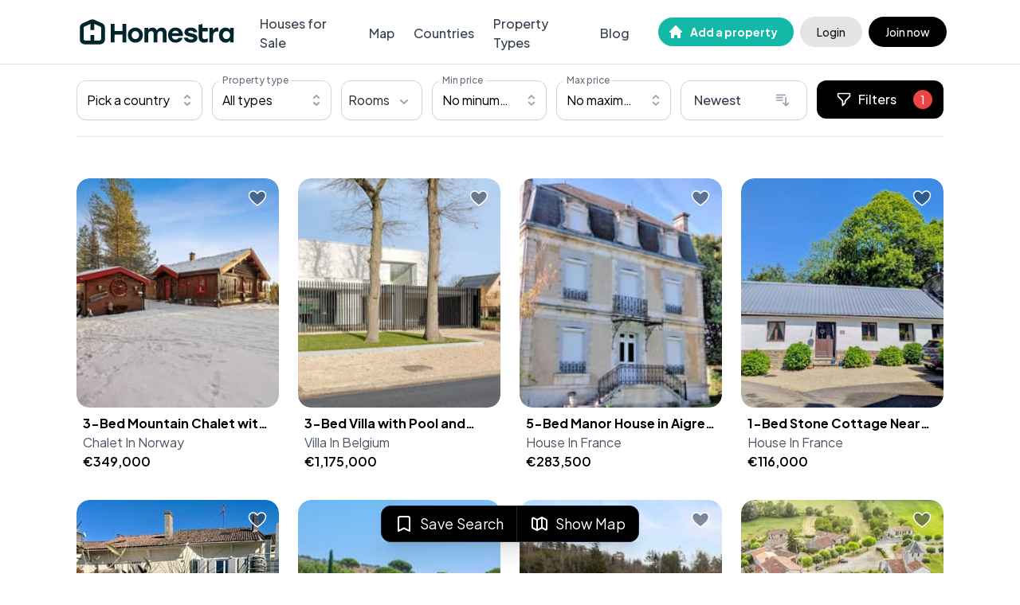

--- FILE ---
content_type: text/html; charset=utf-8
request_url: https://homestra.com/list/houses-for-sale/?features=balcony
body_size: 162275
content:
<!DOCTYPE html><html lang="en"><head><meta charSet="utf-8"/><link rel="preload" href="/logo-dark.svg" as="image" fetchpriority="high"/><title>Houses For Sale In Europe - Homestra</title><link rel="canonical" href="https://homestra.com/list/houses-for-sale/?features=balcony"/><meta name="viewport" content="width=device-width, initial-scale=1"/><meta name="description" content="Houses for sale in europe - homestra offers the largest amount of european real estate with over 200,000+ properties, find any type of property within your budget from .."/><meta property="og:type" content="website"/><meta property="og:title" content="Houses For Sale In Europe"/><meta property="og:url" content="https://homestra.com/list/houses-for-sale/?features=balcony"/><meta property="og:description" content="Houses for sale in europe - homestra offers the largest amount of european real estate with over 200,000+ properties, find any type of property within your budget from .."/><meta property="og:image" content="https://homestra.com/meta.png"/><meta property="og:image:secure_url" content="https://homestra.com/meta.png"/><meta property="og:image:type" content="image/png"/><meta property="og:image:width" content="1200"/><meta property="og:image:height" content="630"/><meta name="theme-color" content="#00252D"/><link rel="apple-touch-icon" sizes="180x180" href="/apple-touch-icon.png"/><link rel="icon" type="image/png" sizes="32x32" href="/favicon-32x32.png"/><link rel="icon" type="image/png" sizes="16x16" href="/favicon-16x16.png"/><link rel="manifest" href="/site.webmanifest"/><link rel="mask-icon" href="/safari-pinned-tab.svg" color="#00252D"/><meta name="msapplication-TileColor" content="#00252D"/><meta property="twitter:card" content="summary_large_image"/><meta property="twitter:image" content="https://homestra.com/meta.png"/><meta property="twitter:url" content="https://homestra.com/list/houses-for-sale/?features=balcony"/><meta property="twitter:title" content="Houses For Sale In Europe"/><meta property="twitter:description" content="Houses for sale in europe - homestra offers the largest amount of european real estate with over 200,000+ properties, find any type of property within your budget from villas to co.."/><script type="application/ld+json">{
  "@context": "http://schema.org",
  "@type": "Organization",
  "legalName": "Homestra",
  "url": "https://homestra.com",
  "logo": "https://homestra.com/logo.png",
  "contactPoint": [{
    "@type": "ContactPoint",
    "email": "admin@homestra.com",
    "contactType": "customer service"
  }]
}</script><link rel="preload" as="image" imageSrcSet="https://homestra.com/cdn-cgi/image/width=384,quality=80/https://storage.googleapis.com/homestra-images/property-image-8d781d57-c200-4fde-838c-2f6684546f11-1768736871.jpg 1x, https://homestra.com/cdn-cgi/image/width=640,quality=80/https://storage.googleapis.com/homestra-images/property-image-8d781d57-c200-4fde-838c-2f6684546f11-1768736871.jpg 2x" fetchpriority="high"/><link rel="preload" as="image" imageSrcSet="https://homestra.com/cdn-cgi/image/width=384,quality=80/https://storage.googleapis.com/homestra-images/property-image-3c39cde6-5a20-4123-8333-4bdfba043699-1768737013.jpg 1x, https://homestra.com/cdn-cgi/image/width=640,quality=80/https://storage.googleapis.com/homestra-images/property-image-3c39cde6-5a20-4123-8333-4bdfba043699-1768737013.jpg 2x" fetchpriority="high"/><link rel="preload" as="image" imageSrcSet="https://homestra.com/cdn-cgi/image/width=384,quality=80/https://storage.googleapis.com/homestra-images/property-image-1b07084f-36b8-4863-b851-87450bfe0d45-1768736743.jpg 1x, https://homestra.com/cdn-cgi/image/width=640,quality=80/https://storage.googleapis.com/homestra-images/property-image-1b07084f-36b8-4863-b851-87450bfe0d45-1768736743.jpg 2x" fetchpriority="high"/><link rel="preload" as="image" imageSrcSet="https://homestra.com/cdn-cgi/image/width=384,quality=80/https://storage.googleapis.com/homestra-images/property-image-7f4c3338-c586-40ce-96d3-00706ccb4808-1768736717.jpg 1x, https://homestra.com/cdn-cgi/image/width=640,quality=80/https://storage.googleapis.com/homestra-images/property-image-7f4c3338-c586-40ce-96d3-00706ccb4808-1768736717.jpg 2x" fetchpriority="high"/><link rel="preload" as="image" imageSrcSet="https://homestra.com/cdn-cgi/image/width=384,quality=80/https://storage.googleapis.com/homestra-images/property-image-268e98e0-ae51-4fb8-a961-3be29f0cca56-1768736762.jpg 1x, https://homestra.com/cdn-cgi/image/width=640,quality=80/https://storage.googleapis.com/homestra-images/property-image-268e98e0-ae51-4fb8-a961-3be29f0cca56-1768736762.jpg 2x" fetchpriority="high"/><link rel="preload" as="image" imageSrcSet="https://homestra.com/cdn-cgi/image/width=384,quality=80/https://storage.googleapis.com/homestra-images/property-image-cfbcacae-a2fe-4896-8c20-2545581f6fea-1768737043.jpg 1x, https://homestra.com/cdn-cgi/image/width=640,quality=80/https://storage.googleapis.com/homestra-images/property-image-cfbcacae-a2fe-4896-8c20-2545581f6fea-1768737043.jpg 2x" fetchpriority="high"/><link rel="preload" as="image" imageSrcSet="https://homestra.com/cdn-cgi/image/width=384,quality=80/https://storage.googleapis.com/homestra-images/property-image-d9fe50a5-d3e5-4454-a490-341bf58e6cbf-1768737003.jpg 1x, https://homestra.com/cdn-cgi/image/width=640,quality=80/https://storage.googleapis.com/homestra-images/property-image-d9fe50a5-d3e5-4454-a490-341bf58e6cbf-1768737003.jpg 2x" fetchpriority="high"/><link rel="preload" as="image" imageSrcSet="https://homestra.com/cdn-cgi/image/width=384,quality=80/https://storage.googleapis.com/homestra-images/property-image-1850cd85-84d4-4802-aaf8-d5863e2c0bde-1768736737.jpg 1x, https://homestra.com/cdn-cgi/image/width=640,quality=80/https://storage.googleapis.com/homestra-images/property-image-1850cd85-84d4-4802-aaf8-d5863e2c0bde-1768736737.jpg 2x" fetchpriority="high"/><link rel="preload" as="image" imageSrcSet="https://homestra.com/cdn-cgi/image/width=384,quality=80/https://storage.googleapis.com/homestra-images/property-image-86b21f5b-75e8-49f7-a4fb-5432d3b7cdbb-1768736714.jpg 1x, https://homestra.com/cdn-cgi/image/width=640,quality=80/https://storage.googleapis.com/homestra-images/property-image-86b21f5b-75e8-49f7-a4fb-5432d3b7cdbb-1768736714.jpg 2x" fetchpriority="high"/><meta name="next-head-count" content="37"/><link rel="preload" href="/_next/static/media/636a5ac981f94f8b-s.p.woff2" as="font" type="font/woff2" crossorigin="anonymous" data-next-font="size-adjust"/><link rel="preload" href="/_next/static/css/f6e09913c3f5fbe3.css" as="style"/><link rel="stylesheet" href="/_next/static/css/f6e09913c3f5fbe3.css" data-n-g=""/><noscript data-n-css=""></noscript><script defer="" nomodule="" src="/_next/static/chunks/polyfills-78c92fac7aa8fdd8.js"></script><script src="/_next/static/chunks/webpack-e8af3e5cba8bd382.js" defer=""></script><script src="/_next/static/chunks/framework-d94b31214b728ca7.js" defer=""></script><script src="/_next/static/chunks/main-6092377fa90b8577.js" defer=""></script><script src="/_next/static/chunks/pages/_app-09a23407389649e5.js" defer=""></script><script src="/_next/static/chunks/3815-13e82f9e3f56fb3d.js" defer=""></script><script src="/_next/static/chunks/12-7478052288360577.js" defer=""></script><script src="/_next/static/chunks/6172-cb1550db2930ed26.js" defer=""></script><script src="/_next/static/chunks/5457-f18425ccc808ad08.js" defer=""></script><script src="/_next/static/chunks/9962-2f7ab2c1e3d133e6.js" defer=""></script><script src="/_next/static/chunks/pages/list/%5B%5B...slugs%5D%5D-3411d7d84dff04c5.js" defer=""></script><script src="/_next/static/5ORUDDUDhrAlBjINOEc7N/_buildManifest.js" defer=""></script><script src="/_next/static/5ORUDDUDhrAlBjINOEc7N/_ssgManifest.js" defer=""></script><style id="__jsx-3021629631">html{font-family:'__Plus_Jakarta_Sans_646807', '__Plus_Jakarta_Sans_Fallback_646807'}</style></head><body class="overflow-x-hidden"><div id="__next"><main class="jsx-3021629631 __variable_646807 font-sans"><style>
    #nprogress {
      pointer-events: none;
    }
    #nprogress .bar {
      background: #14b8a6;
      position: fixed;
      z-index: 9999;
      top: 0;
      left: 0;
      width: 100%;
      height: 3px;
    }
    #nprogress .peg {
      display: block;
      position: absolute;
      right: 0px;
      width: 100px;
      height: 100%;
      box-shadow: 0 0 10px #14b8a6, 0 0 5px #14b8a6;
      opacity: 1;
      -webkit-transform: rotate(3deg) translate(0px, -4px);
      -ms-transform: rotate(3deg) translate(0px, -4px);
      transform: rotate(3deg) translate(0px, -4px);
    }
    #nprogress .spinner {
      display: block;
      position: fixed;
      z-index: 1031;
      top: 15px;
      right: 15px;
    }
    #nprogress .spinner-icon {
      width: 18px;
      height: 18px;
      box-sizing: border-box;
      border: solid 2px transparent;
      border-top-color: #14b8a6;
      border-left-color: #14b8a6;
      border-radius: 50%;
      -webkit-animation: nprogresss-spinner 400ms linear infinite;
      animation: nprogress-spinner 400ms linear infinite;
    }
    .nprogress-custom-parent {
      overflow: hidden;
      position: relative;
    }
    .nprogress-custom-parent #nprogress .spinner,
    .nprogress-custom-parent #nprogress .bar {
      position: absolute;
    }
    @-webkit-keyframes nprogress-spinner {
      0% {
        -webkit-transform: rotate(0deg);
      }
      100% {
        -webkit-transform: rotate(360deg);
      }
    }
    @keyframes nprogress-spinner {
      0% {
        transform: rotate(0deg);
      }
      100% {
        transform: rotate(360deg);
      }
    }
  </style><div class="bg-gradient-to-r from-white via-white to-stone-50 overflow-x-hidden"><nav class=" bg-white top-0 w-full z-20 " data-headlessui-state=""><div class=" border-b border-zinc-200"><div class="lg:px-20 pr-4 pl-3 2xl:max-w-[2560px] mx-auto"><div class="h-20 px-5 relative flex justify-between h-16 md:h-20 lg:mx-0"><div class="absolute inset-y-0 left-0 flex items-center sm:hidden"><button class="inline-flex items-center justify-center p-0 rounded-md" id="headlessui-disclosure-button-:R2ll6:" type="button" aria-expanded="false" data-headlessui-state=""><span class="sr-only">Open main menu</span><img alt="Homestra logo" fetchpriority="high" width="200" height="60" decoding="async" data-nimg="1" class="h-7 lg:h-9 w-auto" style="color:transparent" src="/logo-dark.svg"/></button></div><div class="flex-1 flex items-center justify-center sm:items-stretch sm:justify-start"><a class="flex-shrink-0 hidden sm:flex items-center" id="navbar-logo" href="/"><img alt="Homestra logo" fetchpriority="high" width="200" height="60" decoding="async" data-nimg="1" class="h-8 lg:h-8 w-auto" style="color:transparent" src="/logo-dark.svg"/></a><span class="h-12 mt-6  ml-1"></span><div class="hidden sm:ml-6 md:flex sm:space-x-4"><a id="for-sale-navbar-link" class="border-transparent  text-gray-700 hover:border-gray-300 hover:text-gray-900 inline-flex items-center px-1 pt-1  text-md font-medium" href="/list/houses-for-sale/">Houses for Sale</a><a id="map-navbar-link" class="border-transparent  text-gray-700 hover:border-gray-300 hover:text-gray-900 inline-flex items-center px-1 pt-1  text-md font-medium" href="/map/">Map</a><a id="all-countries-navbar-link" class="border-transparent  text-gray-700 hover:border-gray-300 hover:text-gray-900 inline-flex items-center px-1 pt-1  text-md font-medium" href="/countries/">Countries</a><a id="property-types-navbar-link" class="border-transparent  text-gray-700 hover:border-gray-300 hover:text-gray-900 inline-flex items-center px-1 pt-1  text-md font-medium" href="/property-types/">Property Types</a><a id="blog-navbar-link" class="border-transparent hidden text-gray-700 hover:border-gray-300 hover:text-gray-900 lg:inline-flex items-center px-1 pt-1  text-md font-medium" href="/blog/">Blog</a></div></div><div class="flex inset-y-0 right-0  items-center -mr-2 sm:static sm:inset-auto sm:ml-6 sm:pr-0"></div></div></div></div></nav><div class="min-h-screen"><div class="relative w-full mx-auto px-4 lg:px-24 mb-2 bg-white 2xl:max-w-[2560px]"><div class="border-b border-gray-200 mb-7 pb-3  bg-white relative xl:relative  z-30"><div class="bg-white pt-2 lg:pt-5 mb-2 w-full max-w-full flex flex-nowrap space-y-3 space-x-2 lg:space-y-0 lg:space-x-3 space-2"><div class="hidden lg:inline w-full md:w-1/6"><div class="relative"><button class="relative w-full bg-white border border-gray-300 rounded-xl shadow-sm pl-3 pr-10 py-3 text-left cursor-default focus:outline-none focus:ring-1 focus:ring-black focus:border-black sm:text-sm" id="headlessui-listbox-button-:R32c6l6:" type="button" aria-haspopup="listbox" aria-expanded="false" data-headlessui-state=""><span class="flex items-center truncate text-base">Pick a country</span><span class="absolute inset-y-0 right-0 flex items-center pr-2 pointer-events-none"><svg xmlns="http://www.w3.org/2000/svg" viewBox="0 0 20 20" fill="currentColor" aria-hidden="true" class="h-5 w-5 text-gray-400"><path fill-rule="evenodd" d="M10 3a1 1 0 01.707.293l3 3a1 1 0 01-1.414 1.414L10 5.414 7.707 7.707a1 1 0 01-1.414-1.414l3-3A1 1 0 0110 3zm-3.707 9.293a1 1 0 011.414 0L10 14.586l2.293-2.293a1 1 0 011.414 1.414l-3 3a1 1 0 01-1.414 0l-3-3a1 1 0 010-1.414z" clip-rule="evenodd"></path></svg></span></button></div></div><div class="hidden md:inline sm:flex-grow md:w-1/8  lg:w-1/6 xl:w-1/8"><div class="relative"><button class="relative w-full bg-white border border-gray-300 rounded-xl shadow-sm pl-3 pr-10 py-3 text-left cursor-default focus:outline-none focus:ring-1 focus:ring-black focus:border-black sm:text-sm" id="headlessui-listbox-button-:R34c6l6:" type="button" aria-haspopup="listbox" aria-expanded="false" data-headlessui-state=""><label for="property-type" class="absolute -top-2 left-2 -mt-px inline-block px-1 bg-white text-xs font-medium text-gray-500 z-9">Property type</label><span class="block truncate text-base">All types</span><span class="absolute inset-y-0 right-0 flex items-center pr-2 pointer-events-none"><svg xmlns="http://www.w3.org/2000/svg" viewBox="0 0 20 20" fill="currentColor" aria-hidden="true" class="h-5 w-5 text-gray-400"><path fill-rule="evenodd" d="M10 3a1 1 0 01.707.293l3 3a1 1 0 01-1.414 1.414L10 5.414 7.707 7.707a1 1 0 01-1.414-1.414l3-3A1 1 0 0110 3zm-3.707 9.293a1 1 0 011.414 0L10 14.586l2.293-2.293a1 1 0 011.414 1.414l-3 3a1 1 0 01-1.414 0l-3-3a1 1 0 010-1.414z" clip-rule="evenodd"></path></svg></span></button></div></div><div class="hidden md:inline flex-grow"><div class="relative inline-block text-left w-full" data-headlessui-state=""><div><button class="inline-flex justify-between w-full rounded-xl border overflow-hidden text-clip border-gray-300 shadow-sm pl-2 pr-4 py-3 capitalize bg-white text-base text-gray-800 hover:bg-gray-50 focus:outline-none focus:ring-2 focus:ring-offset-2 focus:ring-offset-gray-100 focus:ring-black" id="headlessui-menu-button-:Rmc6l6:" type="button" aria-haspopup="menu" aria-expanded="false" data-headlessui-state=""><p class="line-clamp-1">Rooms</p><svg xmlns="http://www.w3.org/2000/svg" viewBox="0 0 20 20" fill="currentColor" aria-hidden="true" class="-mr-1 ml-2 h-5 w-5 text-gray-400 mt-1"><path fill-rule="evenodd" d="M5.293 7.293a1 1 0 011.414 0L10 10.586l3.293-3.293a1 1 0 111.414 1.414l-4 4a1 1 0 01-1.414 0l-4-4a1 1 0 010-1.414z" clip-rule="evenodd"></path></svg></button></div></div></div><div class="hidden xl:inline w-1/2 md:w-36"><div class="relative"><button class="relative w-full bg-white border border-gray-300 rounded-xl shadow-sm pl-3 pr-10 py-3 text-left cursor-default focus:outline-none focus:ring-1 focus:ring-black focus:border-black sm:text-sm" id="headlessui-listbox-button-:R38c6l6:" type="button" aria-haspopup="listbox" aria-expanded="false" data-headlessui-state=""><label for="min" class="absolute -top-2 left-2 -mt-px inline-block px-1 bg-white text-xs font-medium text-gray-500 z-9">Min price</label><span class="block truncate text-base">No minumum</span><span class="absolute inset-y-0 right-0 flex items-center pr-2 pointer-events-none"><svg xmlns="http://www.w3.org/2000/svg" fill="none" viewBox="0 0 24 24" stroke-width="2" stroke="currentColor" aria-hidden="true" class="h-5 w-5 text-gray-400"><path stroke-linecap="round" stroke-linejoin="round" d="M8 9l4-4 4 4m0 6l-4 4-4-4"></path></svg></span></button></div></div><div class="hidden xl:inline w-1/2 md:w-36"><div class="relative"><button class="relative w-full bg-white border border-gray-300 rounded-xl shadow-sm pl-3 pr-10 py-3 text-left cursor-default focus:outline-none focus:ring-1 focus:ring-black focus:border-black sm:text-sm" id="headlessui-listbox-button-:R3ac6l6:" type="button" aria-haspopup="listbox" aria-expanded="false" data-headlessui-state=""><label for="max" class="absolute -top-2 left-2 -mt-px inline-block px-1 bg-white text-xs font-medium text-gray-500 z-9">Max price</label><span class="block truncate text-base">No maximum</span><span class="absolute inset-y-0 right-0 flex items-center pr-2 pointer-events-none"><svg xmlns="http://www.w3.org/2000/svg" fill="none" viewBox="0 0 24 24" stroke-width="2" stroke="currentColor" aria-hidden="true" class="h-5 w-5 text-gray-400"><path stroke-linecap="round" stroke-linejoin="round" d="M8 9l4-4 4 4m0 6l-4 4-4-4"></path></svg></span></button></div></div><div class="w-full md:w-48"><div class="relative inline-block text-left w-full"><button class="relative inline-flex justify-between w-full rounded-xl border border-gray-300 shadow-sm px-4 py-3 capitalize bg-white text-base font-medium text-gray-700 hover:bg-gray-50 focus:outline-none focus:ring-2 focus:ring-offset-2 focus:ring-offset-gray-100 focus:ring-black" id="headlessui-listbox-button-:R3cc6l6:" type="button" aria-haspopup="listbox" aria-expanded="false" data-headlessui-state=""><span class="block truncate text-base pr-4">Newest</span><span class="absolute inset-y-0 right-0 flex items-center pr-2 pointer-events-none"><svg xmlns="http://www.w3.org/2000/svg" fill="none" viewBox="0 0 24 24" stroke-width="2" stroke="currentColor" aria-hidden="true" class="h-5 w-5 text-gray-400 mr-3"><path stroke-linecap="round" stroke-linejoin="round" d="M3 4h13M3 8h9m-9 4h9m5-4v12m0 0l-4-4m4 4l4-4"></path></svg></span></button></div></div><div class="w-full md:w-44 xl:w-48"><button type="button" class="border-2 inline-flex line-claml-1 items-center relative px-6 py-3 w-full  border-none text-center  text-base font-medium capitalize rounded-xl shadow-sm text-white bg-black focus:outline-none focus:ring-2 focus:ring-offset-2 focus:ring-black"><svg xmlns="http://www.w3.org/2000/svg" fill="none" viewBox="0 0 24 24" stroke-width="2" stroke="currentColor" aria-hidden="true" class="text-white w-5 h-5 mr-2"><path stroke-linecap="round" stroke-linejoin="round" d="M3 4a1 1 0 011-1h16a1 1 0 011 1v2.586a1 1 0 01-.293.707l-6.414 6.414a1 1 0 00-.293.707V17l-4 4v-6.586a1 1 0 00-.293-.707L3.293 7.293A1 1 0 013 6.586V4z"></path></svg>Filters<!-- --> <div class="absolute right-3.5 ml-3 h-6 w-6 bg-red-500 rounded-full"><p class="text-sm text-white mt-0.5">1</p></div></button></div></div></div><div class="opacity-0 -mt-24 mb-12 sm:mb-20 lg:mb-24 z-0 relative"><h1 class="-mt-6 text-xs">Houses For Sale In Europe</h1><h2 class="-mt-6 text-xs">Houses for sale in europe - homestra offers the largest amount of european real estate with over 200,000+ properties, find any type of property within your budget from villas to country homes. buy or rent your perfect home in europe.</h2></div><div class="grid grid-cols-1  sm:grid-cols-2 md:grid-cols-2 lg:grid-cols-3 xl:grid-cols-4 2xl:grid-cols-5 gap-6 mb-2"><section data-hydration-on-demand="true"><div class="w-full relative"><div class="rounded-2xl overflow-hidden"><div class="h-72 pb-48 relative  overflow-hidden rounded-2xl"><a target="_blank" aria-label="Property" href="/property/3-bed-mountain-chalet-with-sauna-near-ski-slopes-in-osen-norway-year-round-vacation-home/"><div class="bg-gradient-to-t from-black/0 text-white/0 block  lg:hover:from-black/90 lg:hover:text-white absolute h-full w-full top-0 z-10 transition-opacity ease-in duration-200 p-4 flex items-end"><p class=" line-clamp-6 bottom-0">Picture yourself soaking in a steaming jacuzzi on your private terrace as snowflakes drift down around you, the only sounds the whisper of wind through Norwegian pines and the crackle of your wood-burning fireplace inside. This is winter morning routine at Furutangan, where your mountain chalet sits at 564 meters elevation with unobstructed views across ancient forests and alpine peaks. Just 100 meters from your door, groomed cross-country ski trails wind through pristine wilderness, while the Mattisstua alpine slopes wait one kilometer away for afternoon downhill runs. Welcome to mountain living where every season brings new adventures, and your second home in Norway becomes the backdrop for lifelong memories.

This 146-square-meter lodge-style chalet embodies everything international buyers seek in a Scandinavian mountain retreat: authentic Norwegian architecture with modern comforts, immediate access to year-round outdoor recreation, and a turnkey property where you can arrive and start living the mountain lifestyle within hours. The traditional sod roofs that crown the main cabin, double garage, and storage building do more than create postcard-perfect aesthetics—they provide natural insulation, reduce environmental impact, and connect your property to centuries of Norwegian building tradition. This architectural cohesion creates an estate rather than just a cabin, a complete mountain compound designed for extended family gatherings, friend reunions, and the kind of multi-generational holidays that become family legend.

The main living space captures the essence of Norwegian hygge with its open-ceiling design that draws the eye upward to exposed beams and allows natural light to penetrate deep into the interior. Flo ... click here to read more</p></div><div class="h-72 relative "><img alt="Picture 1" fetchpriority="high" loading="eager" width="280" height="280" decoding="async" data-nimg="1" class="blur-sm animate-pulse absolute inset-0 h-full w-full object-cover rounded-2xl bg-gray-200 scale-100 lg:hover:scale-110 ease-in duration-200" style="color:transparent" srcSet="https://homestra.com/cdn-cgi/image/width=384,quality=80/https://storage.googleapis.com/homestra-images/property-image-8d781d57-c200-4fde-838c-2f6684546f11-1768736871.jpg 1x, https://homestra.com/cdn-cgi/image/width=640,quality=80/https://storage.googleapis.com/homestra-images/property-image-8d781d57-c200-4fde-838c-2f6684546f11-1768736871.jpg 2x" src="https://homestra.com/cdn-cgi/image/width=640,quality=80/https://storage.googleapis.com/homestra-images/property-image-8d781d57-c200-4fde-838c-2f6684546f11-1768736871.jpg"/></div></a><div class="absolute left-3.5 top-3 z-20"></div><div class="absolute cursor-pointer z-20" style="top:13px;right:15px"><svg viewBox="0 0 32 32" xmlns="http://www.w3.org/2000/svg" aria-hidden="true" role="presentation" focusable="false" class="fill-gray-800/50 hover:fill-red-500" style="display:block;height:24px;width:24px;stroke:white;stroke-width:2;overflow:visible"><path d="m16 28c7-4.733 14-10 14-17 0-1.792-.683-3.583-2.05-4.95-1.367-1.366-3.158-2.05-4.95-2.05-1.791 0-3.583.684-4.949 2.05l-2.051 2.051-2.05-2.051c-1.367-1.366-3.158-2.05-4.95-2.05-1.791 0-3.583.684-4.949 2.05-1.367 1.367-2.051 3.158-2.051 4.95 0 7 7 12.267 14 17z"></path></svg></div></div><div class="px-2 pb-3"><a target="_blank" aria-label="Property" href="/property/3-bed-mountain-chalet-with-sauna-near-ski-slopes-in-osen-norway-year-round-vacation-home/"><h3 class="text-black mt-2 mb-0  line-clamp-1 font-bold text-base ">3-Bed Mountain Chalet with Sauna Near Ski Slopes in Osen, Norway – Year-Round Vacation Home</h3></a><p class="text-gray-600 text-base lg:text-md line-clamp-2"><a target="_blank" class="capitalize" aria-label="Property" href="/list/houses-for-sale/norway/?property-type=chalet">Chalet<!-- --> <!-- -->in<!-- --> <!-- -->Norway</a></p><div class="text-black mt-0 flex items-center"><span class="font-semibold text-base">€349,000</span></div></div></div></div></section><section data-hydration-on-demand="true"><div class="w-full relative"><div class="rounded-2xl overflow-hidden"><div class="h-72 pb-48 relative  overflow-hidden rounded-2xl"><a target="_blank" aria-label="Property" href="/property/3-bed-villa-with-pool-and-solar-panels-near-lommel-sahara-nature-reserve/"><div class="bg-gradient-to-t from-black/0 text-white/0 block  lg:hover:from-black/90 lg:hover:text-white absolute h-full w-full top-0 z-10 transition-opacity ease-in duration-200 p-4 flex items-end"><p class=" line-clamp-6 bottom-0">Picture yourself slipping into your private heated pool on a warm Belgian summer evening, the golden light filtering through the pines that border your southwest-facing garden. The scent of grilled vegetables drifts from your outdoor kitchen while children's laughter echoes across 960 square meters of enclosed grounds. This is the reality waiting at Schamprood 85, a 2022-built villa in Lommel that transforms the concept of a European vacation home into tangible, year-round comfort. This contemporary villa offers international buyers a rare combination: modern architecture in Belgium's green heart, where the famous Lommel Sahara nature reserve meets sophisticated small-town living. Unlike properties requiring extensive renovation, this residence welcomes you with 350 square meters of move-in ready space, allowing you to focus on creating memories rather than managing contractors. The property sits in a carefully planned residential quarter where neighbors know each other by name, yet privacy remains paramount behind mature hedging and thoughtful landscaping. The Belgian-Dutch border lies just minutes away, positioning this vacation home as your gateway to two countries. Eindhoven Airport sits 45 minutes south, while Brussels can be reached in 90 minutes, making weekend escapes effortless for owners flying in from across Europe. The ground floor unfolds in a flowing open plan that European architects have perfected over recent decades. Honey-toned oak parquet underfoot provides warmth underfoot, while floor-to-ceiling windows dissolve boundaries between interior and garden. The kitchen anchors daily life with integrated Bosch appliances, a central island for casual breakfasts, and enough counter space for ambitious cooking ... click here to read more</p></div><div class="h-72 relative "><img alt="Photo 1 of Schamprood 85" fetchpriority="high" loading="eager" width="280" height="280" decoding="async" data-nimg="1" class="blur-sm animate-pulse absolute inset-0 h-full w-full object-cover rounded-2xl bg-gray-200 scale-100 lg:hover:scale-110 ease-in duration-200" style="color:transparent" srcSet="https://homestra.com/cdn-cgi/image/width=384,quality=80/https://storage.googleapis.com/homestra-images/property-image-3c39cde6-5a20-4123-8333-4bdfba043699-1768737013.jpg 1x, https://homestra.com/cdn-cgi/image/width=640,quality=80/https://storage.googleapis.com/homestra-images/property-image-3c39cde6-5a20-4123-8333-4bdfba043699-1768737013.jpg 2x" src="https://homestra.com/cdn-cgi/image/width=640,quality=80/https://storage.googleapis.com/homestra-images/property-image-3c39cde6-5a20-4123-8333-4bdfba043699-1768737013.jpg"/></div></a><div class="absolute left-3.5 top-3 z-20"></div><div class="absolute cursor-pointer z-20" style="top:13px;right:15px"><svg viewBox="0 0 32 32" xmlns="http://www.w3.org/2000/svg" aria-hidden="true" role="presentation" focusable="false" class="fill-gray-800/50 hover:fill-red-500" style="display:block;height:24px;width:24px;stroke:white;stroke-width:2;overflow:visible"><path d="m16 28c7-4.733 14-10 14-17 0-1.792-.683-3.583-2.05-4.95-1.367-1.366-3.158-2.05-4.95-2.05-1.791 0-3.583.684-4.949 2.05l-2.051 2.051-2.05-2.051c-1.367-1.366-3.158-2.05-4.95-2.05-1.791 0-3.583.684-4.949 2.05-1.367 1.367-2.051 3.158-2.051 4.95 0 7 7 12.267 14 17z"></path></svg></div></div><div class="px-2 pb-3"><a target="_blank" aria-label="Property" href="/property/3-bed-villa-with-pool-and-solar-panels-near-lommel-sahara-nature-reserve/"><h3 class="text-black mt-2 mb-0  line-clamp-1 font-bold text-base ">3-Bed Villa with Pool and Solar Panels Near Lommel Sahara Nature Reserve</h3></a><p class="text-gray-600 text-base lg:text-md line-clamp-2"><a target="_blank" class="capitalize" aria-label="Property" href="/list/houses-for-sale/belgium/?property-type=villa">Villa<!-- --> <!-- -->in<!-- --> <!-- -->Belgium</a></p><div class="text-black mt-0 flex items-center"><span class="font-semibold text-base">€1,175,000</span></div></div></div></div></section><section data-hydration-on-demand="true"><div class="w-full relative"><div class="rounded-2xl overflow-hidden"><div class="h-72 pb-48 relative  overflow-hidden rounded-2xl"><a target="_blank" aria-label="Property" href="/property/5-bed-manor-house-in-aigre-with-pool-cottage-and-1577m-gardens-historic-vacation-home-in-charente/"><div class="bg-gradient-to-t from-black/0 text-white/0 block  lg:hover:from-black/90 lg:hover:text-white absolute h-full w-full top-0 z-10 transition-opacity ease-in duration-200 p-4 flex items-end"><p class=" line-clamp-6 bottom-0">Picture yourself sipping morning coffee on a sun-drenched terrace in the heart of Charente, where the gentle sounds of a historic French market town awakening drift through the air. This is the daily reality awaiting you in this distinguished Maison de Maître, once home to a prominent Cognac producer, now ready to become your family's treasured vacation home in one of France's most authentic and accessible regions. Located within walking distance of Aigre's vibrant town center, this property offers that rare combination of village connectivity and private estate living that makes a second home in France truly rewarding.

The moment you step through the entrance of this three-story manor house, you enter a world where historic character meets modern comfort. Original architectural features tell stories of centuries past, from exposed stonework to classic French proportions, while contemporary updates ensure your family enjoys every comfort during extended stays. The ground floor flows naturally for vacation living, with a spacious kitchen dining area opening to a generous living room, perfect for gathering after days exploring the Charente countryside. The partially covered rear terrace becomes your favorite spot for evening aperitifs, where you can watch the sun set over your private grounds while planning tomorrow's adventures.

Upstairs, the sleeping quarters are thoughtfully arranged across two floors. The second level hosts two bedroom suites, each with private ensuite facilities, offering parents and older children their own peaceful retreats. The third floor provides three additional bedrooms sharing a family bathroom that features a stunning period freestanding bath alongside modern shower facilities. This configu ... click here to read more</p></div><div class="h-72 relative "><img alt="Picture 1" fetchpriority="high" loading="eager" width="280" height="280" decoding="async" data-nimg="1" class="blur-sm animate-pulse absolute inset-0 h-full w-full object-cover rounded-2xl bg-gray-200 scale-100 lg:hover:scale-110 ease-in duration-200" style="color:transparent" srcSet="https://homestra.com/cdn-cgi/image/width=384,quality=80/https://storage.googleapis.com/homestra-images/property-image-1b07084f-36b8-4863-b851-87450bfe0d45-1768736743.jpg 1x, https://homestra.com/cdn-cgi/image/width=640,quality=80/https://storage.googleapis.com/homestra-images/property-image-1b07084f-36b8-4863-b851-87450bfe0d45-1768736743.jpg 2x" src="https://homestra.com/cdn-cgi/image/width=640,quality=80/https://storage.googleapis.com/homestra-images/property-image-1b07084f-36b8-4863-b851-87450bfe0d45-1768736743.jpg"/></div></a><div class="absolute left-3.5 top-3 z-20"></div><div class="absolute cursor-pointer z-20" style="top:13px;right:15px"><svg viewBox="0 0 32 32" xmlns="http://www.w3.org/2000/svg" aria-hidden="true" role="presentation" focusable="false" class="fill-gray-800/50 hover:fill-red-500" style="display:block;height:24px;width:24px;stroke:white;stroke-width:2;overflow:visible"><path d="m16 28c7-4.733 14-10 14-17 0-1.792-.683-3.583-2.05-4.95-1.367-1.366-3.158-2.05-4.95-2.05-1.791 0-3.583.684-4.949 2.05l-2.051 2.051-2.05-2.051c-1.367-1.366-3.158-2.05-4.95-2.05-1.791 0-3.583.684-4.949 2.05-1.367 1.367-2.051 3.158-2.051 4.95 0 7 7 12.267 14 17z"></path></svg></div></div><div class="px-2 pb-3"><a target="_blank" aria-label="Property" href="/property/5-bed-manor-house-in-aigre-with-pool-cottage-and-1577m-gardens-historic-vacation-home-in-charente/"><h3 class="text-black mt-2 mb-0  line-clamp-1 font-bold text-base ">5-Bed Manor House in Aigre with Pool, Cottage &amp; 1577m² Gardens - Historic Vacation Home in Charente</h3></a><p class="text-gray-600 text-base lg:text-md line-clamp-2"><a target="_blank" class="capitalize" aria-label="Property" href="/list/houses-for-sale/france/?property-type=house">House<!-- --> <!-- -->in<!-- --> <!-- -->France</a></p><div class="text-black mt-0 flex items-center"><span class="font-semibold text-base">€283,500</span></div></div></div></div></section><section data-hydration-on-demand="true"><div class="w-full relative"><div class="rounded-2xl overflow-hidden"><div class="h-72 pb-48 relative  overflow-hidden rounded-2xl"><a target="_blank" aria-label="Property" href="/property/1-bed-stone-cottage-near-nantes-brest-canal-in-central-brittany-with-garden/"><div class="bg-gradient-to-t from-black/0 text-white/0 block  lg:hover:from-black/90 lg:hover:text-white absolute h-full w-full top-0 z-10 transition-opacity ease-in duration-200 p-4 flex items-end"><p class=" line-clamp-6 bottom-0">Picture yourself pedaling along the historic Nantes-Brest Canal on a sun-drenched morning, the towpath flanked by wildflowers and ancient stone bridges, before returning to your own renovated Breton cottage for fresh croissants from the village bakery. This is the rhythm of life that awaits at this 77-square-meter property in Plélauff, where the authentic charm of rural Brittany meets modern comfort in a package designed for easy holiday home ownership. The stone cottage sits in a quiet hamlet where the soundtrack is birdsong rather than traffic, where neighbors greet each other in melodic Breton French, and where the pace of life follows the seasons rather than the clock. Within minutes, you're walking beside the canal that once connected France's Atlantic and Channel coasts, now a ribbon of tranquility perfect for morning runs, afternoon bike rides, or simply watching the occasional barge glide past. This is Central Brittany at its most accessible and authentic. The cottage itself tells the story of thoughtful renovation that respects traditional Breton architecture while delivering contemporary convenience. The ground-floor layout flows naturally from the entrance hall into an open-plan kitchen and living area measuring over 38 square meters, where exposed beams overhead and a substantial wood-burning stove create the cozy atmosphere every vacation home should offer. The double-glazed windows frame views of the garden while keeping winter chills at bay, and the bedroom, measuring 3.4 by 3.8 meters, provides a peaceful retreat after days exploring the region. The bathroom features modern fittings including a heated towel rail, while a practical utility room offers space for all those holiday essentials. Above, generous ... click here to read more</p></div><div class="h-72 relative "><img alt="Photo 7" fetchpriority="high" loading="eager" width="280" height="280" decoding="async" data-nimg="1" class="blur-sm animate-pulse absolute inset-0 h-full w-full object-cover rounded-2xl bg-gray-200 scale-100 lg:hover:scale-110 ease-in duration-200" style="color:transparent" srcSet="https://homestra.com/cdn-cgi/image/width=384,quality=80/https://storage.googleapis.com/homestra-images/property-image-7f4c3338-c586-40ce-96d3-00706ccb4808-1768736717.jpg 1x, https://homestra.com/cdn-cgi/image/width=640,quality=80/https://storage.googleapis.com/homestra-images/property-image-7f4c3338-c586-40ce-96d3-00706ccb4808-1768736717.jpg 2x" src="https://homestra.com/cdn-cgi/image/width=640,quality=80/https://storage.googleapis.com/homestra-images/property-image-7f4c3338-c586-40ce-96d3-00706ccb4808-1768736717.jpg"/></div></a><div class="absolute left-3.5 top-3 z-20"></div><div class="absolute cursor-pointer z-20" style="top:13px;right:15px"><svg viewBox="0 0 32 32" xmlns="http://www.w3.org/2000/svg" aria-hidden="true" role="presentation" focusable="false" class="fill-gray-800/50 hover:fill-red-500" style="display:block;height:24px;width:24px;stroke:white;stroke-width:2;overflow:visible"><path d="m16 28c7-4.733 14-10 14-17 0-1.792-.683-3.583-2.05-4.95-1.367-1.366-3.158-2.05-4.95-2.05-1.791 0-3.583.684-4.949 2.05l-2.051 2.051-2.05-2.051c-1.367-1.366-3.158-2.05-4.95-2.05-1.791 0-3.583.684-4.949 2.05-1.367 1.367-2.051 3.158-2.051 4.95 0 7 7 12.267 14 17z"></path></svg></div></div><div class="px-2 pb-3"><a target="_blank" aria-label="Property" href="/property/1-bed-stone-cottage-near-nantes-brest-canal-in-central-brittany-with-garden/"><h3 class="text-black mt-2 mb-0  line-clamp-1 font-bold text-base ">1-Bed Stone Cottage Near Nantes-Brest Canal in Central Brittany with Garden</h3></a><p class="text-gray-600 text-base lg:text-md line-clamp-2"><a target="_blank" class="capitalize" aria-label="Property" href="/list/houses-for-sale/france/?property-type=house">House<!-- --> <!-- -->in<!-- --> <!-- -->France</a></p><div class="text-black mt-0 flex items-center"><span class="font-semibold text-base">€116,000</span></div></div></div></div></section><section data-hydration-on-demand="true"><div class="w-full relative"><div class="rounded-2xl overflow-hidden"><div class="h-72 pb-48 relative  overflow-hidden rounded-2xl"><a target="_blank" aria-label="Property" href="/property/3-bed-village-house-with-heated-pool-near-bergerac-vacation-home-in-dordogne-wine-country/"><div class="bg-gradient-to-t from-black/0 text-white/0 block  lg:hover:from-black/90 lg:hover:text-white absolute h-full w-full top-0 z-10 transition-opacity ease-in duration-200 p-4 flex items-end"><p class=" line-clamp-6 bottom-0">Picture yourself sipping morning coffee on a sun-warmed terrace, the scent of lavender drifting from your garden as church bells echo softly through the medieval village of Saussignac. Below, your heated saltwater pool glimmers invitingly, its exotic wood deck already catching the early Dordogne sunshine. This is the rhythm of life in your 200-square-meter village house, where authentic French living meets modern comfort in one of Aquitaine's most celebrated wine regions.

This thoughtfully restored three-bedroom residence sits at the heart of village life yet maintains complete privacy within its walled garden sanctuary. The property reveals itself through a generous entrance hall flooded with natural light, immediately establishing the exceptional volumes that define every corner of this home. Dual openings create an elegant flow between the welcoming living room anchored by a wood-burning stove and the contemporary kitchen that opens seamlessly to outdoor living spaces. Here, the boundaries between inside and outside dissolve, inviting you to embrace the unhurried pace of southwestern French life.

The ground floor layout has been designed with both everyday living and entertaining in mind. A separate dining room provides space for long lunches that stretch into evening, while practical additions including a pantry and workshop demonstrate the home's readiness for immediate occupation. The heated pool becomes your private resort from May through October, its secure automatic shutter providing peace of mind for international owners who divide their time between properties.

Upstairs, three well-proportioned bedrooms await, including a primary suite with dedicated shower room that creates a genuine retreat within the ho ... click here to read more</p></div><div class="h-72 relative "><img alt="Picture 1" fetchpriority="high" loading="eager" width="280" height="280" decoding="async" data-nimg="1" class="blur-sm animate-pulse absolute inset-0 h-full w-full object-cover rounded-2xl bg-gray-200 scale-100 lg:hover:scale-110 ease-in duration-200" style="color:transparent" srcSet="https://homestra.com/cdn-cgi/image/width=384,quality=80/https://storage.googleapis.com/homestra-images/property-image-268e98e0-ae51-4fb8-a961-3be29f0cca56-1768736762.jpg 1x, https://homestra.com/cdn-cgi/image/width=640,quality=80/https://storage.googleapis.com/homestra-images/property-image-268e98e0-ae51-4fb8-a961-3be29f0cca56-1768736762.jpg 2x" src="https://homestra.com/cdn-cgi/image/width=640,quality=80/https://storage.googleapis.com/homestra-images/property-image-268e98e0-ae51-4fb8-a961-3be29f0cca56-1768736762.jpg"/></div></a><div class="absolute left-3.5 top-3 z-20"></div><div class="absolute cursor-pointer z-20" style="top:13px;right:15px"><svg viewBox="0 0 32 32" xmlns="http://www.w3.org/2000/svg" aria-hidden="true" role="presentation" focusable="false" class="fill-gray-800/50 hover:fill-red-500" style="display:block;height:24px;width:24px;stroke:white;stroke-width:2;overflow:visible"><path d="m16 28c7-4.733 14-10 14-17 0-1.792-.683-3.583-2.05-4.95-1.367-1.366-3.158-2.05-4.95-2.05-1.791 0-3.583.684-4.949 2.05l-2.051 2.051-2.05-2.051c-1.367-1.366-3.158-2.05-4.95-2.05-1.791 0-3.583.684-4.949 2.05-1.367 1.367-2.051 3.158-2.051 4.95 0 7 7 12.267 14 17z"></path></svg></div></div><div class="px-2 pb-3"><a target="_blank" aria-label="Property" href="/property/3-bed-village-house-with-heated-pool-near-bergerac-vacation-home-in-dordogne-wine-country/"><h3 class="text-black mt-2 mb-0  line-clamp-1 font-bold text-base ">3-Bed Village House with Heated Pool Near Bergerac - Vacation Home in Dordogne Wine Country</h3></a><p class="text-gray-600 text-base lg:text-md line-clamp-2"><a target="_blank" class="capitalize" aria-label="Property" href="/list/houses-for-sale/france/?property-type=villa">Villa<!-- --> <!-- -->in<!-- --> <!-- -->France</a></p><div class="text-black mt-0 flex items-center"><span class="font-semibold text-base">€283,500</span></div></div></div></div></section><section data-hydration-on-demand="true"><div class="w-full relative"><div class="rounded-2xl overflow-hidden"><div class="h-72 pb-48 relative  overflow-hidden rounded-2xl"><a target="_blank" aria-label="Property" href="/property/5-bed-sea-view-villa-with-heated-pool-near-grimaud-golf-course-fully-renovated-2025/"><div class="bg-gradient-to-t from-black/0 text-white/0 block  lg:hover:from-black/90 lg:hover:text-white absolute h-full w-full top-0 z-10 transition-opacity ease-in duration-200 p-4 flex items-end"><p class=" line-clamp-6 bottom-0">Picture yourself on a sun-drenched terrace, glass of local rosé in hand, watching sailboats glide across the sapphire Mediterranean while the scent of lavender drifts up from your garden. This is morning at your newly renovated villa in Beauvallon, where the French Riviera lifestyle unfolds in perfect harmony with modern comfort. Set on 2,000 square meters of landscaped grounds overlooking the Gulf of Saint-Tropez, this south-facing retreat transforms every day into a celebration of coastal living just minutes from championship golf and sandy beaches.

The Beauvallon district of Grimaud represents the French Riviera at its most refined. Unlike the crowded promenades of Saint-Tropez five kilometers away, this gated residential enclave offers tranquility without isolation. Your villa sits in the prestigious Beauvallon Bartole neighborhood, where tree-lined roads wind past Mediterranean pines and bougainvillea-draped walls. The 18-hole Beauvallon Golf Course lies just 1.2 kilometers from your gate, while three sandy beaches are within a five-minute drive. This is the Côte d'Azur for those who value privacy and authenticity over scene-making.

The 2025 renovation has reimagined this 320-square-meter villa as a masterpiece of indoor-outdoor living. Enter through a charming fountain courtyard where terracotta tiles and climbing jasmine set a quintessentially Provençal tone. The entrance hall opens to a light-filled living and dining space designed for gatherings, with floor-to-ceiling windows framing those commanding sea views. A bioclimatic pergola extends the living area outdoors, creating an all-weather entertaining space where you can host dinner parties under the stars or lazy Sunday lunches that stretch into evening. The ... click here to read more</p></div><div class="h-72 relative "><img alt="Photo 1 of Beauvallon 309" fetchpriority="high" loading="eager" width="280" height="280" decoding="async" data-nimg="1" class="blur-sm animate-pulse absolute inset-0 h-full w-full object-cover rounded-2xl bg-gray-200 scale-100 lg:hover:scale-110 ease-in duration-200" style="color:transparent" srcSet="https://homestra.com/cdn-cgi/image/width=384,quality=80/https://storage.googleapis.com/homestra-images/property-image-cfbcacae-a2fe-4896-8c20-2545581f6fea-1768737043.jpg 1x, https://homestra.com/cdn-cgi/image/width=640,quality=80/https://storage.googleapis.com/homestra-images/property-image-cfbcacae-a2fe-4896-8c20-2545581f6fea-1768737043.jpg 2x" src="https://homestra.com/cdn-cgi/image/width=640,quality=80/https://storage.googleapis.com/homestra-images/property-image-cfbcacae-a2fe-4896-8c20-2545581f6fea-1768737043.jpg"/></div></a><div class="absolute left-3.5 top-3 z-20"></div><div class="absolute cursor-pointer z-20" style="top:13px;right:15px"><svg viewBox="0 0 32 32" xmlns="http://www.w3.org/2000/svg" aria-hidden="true" role="presentation" focusable="false" class="fill-gray-800/50 hover:fill-red-500" style="display:block;height:24px;width:24px;stroke:white;stroke-width:2;overflow:visible"><path d="m16 28c7-4.733 14-10 14-17 0-1.792-.683-3.583-2.05-4.95-1.367-1.366-3.158-2.05-4.95-2.05-1.791 0-3.583.684-4.949 2.05l-2.051 2.051-2.05-2.051c-1.367-1.366-3.158-2.05-4.95-2.05-1.791 0-3.583.684-4.949 2.05-1.367 1.367-2.051 3.158-2.051 4.95 0 7 7 12.267 14 17z"></path></svg></div></div><div class="px-2 pb-3"><a target="_blank" aria-label="Property" href="/property/5-bed-sea-view-villa-with-heated-pool-near-grimaud-golf-course-fully-renovated-2025/"><h3 class="text-black mt-2 mb-0  line-clamp-1 font-bold text-base ">5-Bed Sea View Villa with Heated Pool Near Grimaud Golf Course – Fully Renovated 2025</h3></a><p class="text-gray-600 text-base lg:text-md line-clamp-2"><a target="_blank" class="capitalize" aria-label="Property" href="/list/houses-for-sale/france/?property-type=villa">Villa<!-- --> <!-- -->in<!-- --> <!-- -->France</a></p><div class="text-black mt-0 flex items-center"><span class="font-semibold text-base">€4,980,000</span></div></div></div></div></section><section data-hydration-on-demand="true"><div class="w-full relative"><div class="rounded-2xl overflow-hidden"><div class="h-72 pb-48 relative  overflow-hidden rounded-2xl"><a target="_blank" aria-label="Property" href="/property/3-bed-swedish-country-home-on-76-hectares-with-workshop-garage-near-kungsbacka/"><div class="bg-gradient-to-t from-black/0 text-white/0 block  lg:hover:from-black/90 lg:hover:text-white absolute h-full w-full top-0 z-10 transition-opacity ease-in duration-200 p-4 flex items-end"><p class=" line-clamp-6 bottom-0">Picture yourself waking to the soft morning light filtering through tall pines, the scent of wild herbs drifting through open windows, and the gentle sounds of Swedish birdsong welcoming a new day. At Stuvvägen 153 in Frillesås, this isn't a fleeting vacation fantasy—it's the everyday reality of owning a genuine country retreat in one of Sweden's most accessible coastal regions, just 45 minutes south of Gothenburg.

This 1938-built country home sits on an extraordinary 7.6-hectare estate where rolling meadows meet woodland edges, offering the rare combination of immediate livability and boundless potential for creating your personalized Swedish escape. Unlike properties requiring extensive renovation, this 80-square-meter residence welcomes you in move-in ready condition, allowing you to start enjoying your Scandinavian getaway from day one while gradually shaping the land to match your vision.

The Frillesås region represents Swedish country living at its most authentic. Positioned in Halland County along Sweden's western coast, this area delivers what international buyers increasingly seek: genuine rural character without isolation. The village of Frillesås maintains its traditional farming heritage while offering modern conveniences including grocery stores, cafés, and primary schools. Kungsbacka town, just 15 minutes by car, provides comprehensive services, restaurants, shopping centers, and cultural venues. Gothenburg's international airport sits 50 kilometers north, making this property remarkably accessible for owners traveling from across Europe.

Sweden's vacation home culture runs deep, with weekends and summer months traditionally spent at countryside retreats. This property plugs you directly into that lifest ... click here to read more</p></div><div class="h-72 relative "><img alt="Front view of the house and lot" fetchpriority="high" loading="eager" width="280" height="280" decoding="async" data-nimg="1" class="blur-sm animate-pulse absolute inset-0 h-full w-full object-cover rounded-2xl bg-gray-200 scale-100 lg:hover:scale-110 ease-in duration-200" style="color:transparent" srcSet="https://homestra.com/cdn-cgi/image/width=384,quality=80/https://storage.googleapis.com/homestra-images/property-image-d9fe50a5-d3e5-4454-a490-341bf58e6cbf-1768737003.jpg 1x, https://homestra.com/cdn-cgi/image/width=640,quality=80/https://storage.googleapis.com/homestra-images/property-image-d9fe50a5-d3e5-4454-a490-341bf58e6cbf-1768737003.jpg 2x" src="https://homestra.com/cdn-cgi/image/width=640,quality=80/https://storage.googleapis.com/homestra-images/property-image-d9fe50a5-d3e5-4454-a490-341bf58e6cbf-1768737003.jpg"/></div></a><div class="absolute left-3.5 top-3 z-20"></div><div class="absolute cursor-pointer z-20" style="top:13px;right:15px"><svg viewBox="0 0 32 32" xmlns="http://www.w3.org/2000/svg" aria-hidden="true" role="presentation" focusable="false" class="fill-gray-800/50 hover:fill-red-500" style="display:block;height:24px;width:24px;stroke:white;stroke-width:2;overflow:visible"><path d="m16 28c7-4.733 14-10 14-17 0-1.792-.683-3.583-2.05-4.95-1.367-1.366-3.158-2.05-4.95-2.05-1.791 0-3.583.684-4.949 2.05l-2.051 2.051-2.05-2.051c-1.367-1.366-3.158-2.05-4.95-2.05-1.791 0-3.583.684-4.949 2.05-1.367 1.367-2.051 3.158-2.051 4.95 0 7 7 12.267 14 17z"></path></svg></div></div><div class="px-2 pb-3"><a target="_blank" aria-label="Property" href="/property/3-bed-swedish-country-home-on-76-hectares-with-workshop-garage-near-kungsbacka/"><h3 class="text-black mt-2 mb-0  line-clamp-1 font-bold text-base ">3-Bed Swedish Country Home on 7.6 Hectares with Workshop Garage Near Kungsbacka</h3></a><p class="text-gray-600 text-base lg:text-md line-clamp-2"><a target="_blank" class="capitalize" aria-label="Property" href="/list/houses-for-sale/sweden/?property-type=country_home">Country home<!-- --> <!-- -->in<!-- --> <!-- -->Sweden</a></p><div class="text-black mt-0 flex items-center"><span class="font-semibold text-base">€497,500</span></div></div></div></div></section><section data-hydration-on-demand="true"><div class="w-full relative"><div class="rounded-2xl overflow-hidden"><div class="h-72 pb-48 relative  overflow-hidden rounded-2xl"><a target="_blank" aria-label="Property" href="/property/8-bed-equestrian-estate-near-verteuil-sur-charente-with-stables-pool-and-guest-house-for-vacation-home/"><div class="bg-gradient-to-t from-black/0 text-white/0 block  lg:hover:from-black/90 lg:hover:text-white absolute h-full w-full top-0 z-10 transition-opacity ease-in duration-200 p-4 flex items-end"><p class=" line-clamp-6 bottom-0">Imagine summer mornings beginning with coffee on the covered stone terrace, watching horses graze peacefully in sun-dappled paddocks as the Charente valley awakens around you. The scent of fresh bread from the village boulangerie drifts through open windows, mingling with lavender from your garden. This is the rhythm of life at this exceptional equestrian estate in Aunac-sur-Charente, where authentic French countryside living meets versatile vacation property ownership. This remarkable stone residence offers a rare opportunity for international buyers seeking a vacation home in the Poitou-Charentes region that combines traditional character with modern comfort and genuine income potential. Set within 1.46 hectares of private grounds in the peaceful heart of Aunac-sur-Charente, this property comprises two independent residences: a 4-bedroom main house and a 4-bedroom guest house, each with its own entrance, kitchen, and living spaces. The estate's complete equestrian facilities, 10x5m swimming pool, and substantial stone barns create endless possibilities for family gatherings, holiday rentals, or establishing a boutique equestrian tourism business in this horse-friendly region of France. The main house showcases the finest elements of Charentais architecture, with recently refurbished interiors that honor the building's heritage while providing contemporary comfort. Authentic stone flooring flows through the ground level, where two generous living rooms totaling 66 square meters offer flexible spaces for entertaining or quiet relaxation. The new modern kitchen spans 34 square meters, complemented by a separate 22-square-meter kitchen-dining room perfect for casual family meals. A dedicated utility room adds practical con ... click here to read more</p></div><div class="h-72 relative "><img alt="Picture 1" fetchpriority="high" loading="eager" width="280" height="280" decoding="async" data-nimg="1" class="blur-sm animate-pulse absolute inset-0 h-full w-full object-cover rounded-2xl bg-gray-200 scale-100 lg:hover:scale-110 ease-in duration-200" style="color:transparent" srcSet="https://homestra.com/cdn-cgi/image/width=384,quality=80/https://storage.googleapis.com/homestra-images/property-image-1850cd85-84d4-4802-aaf8-d5863e2c0bde-1768736737.jpg 1x, https://homestra.com/cdn-cgi/image/width=640,quality=80/https://storage.googleapis.com/homestra-images/property-image-1850cd85-84d4-4802-aaf8-d5863e2c0bde-1768736737.jpg 2x" src="https://homestra.com/cdn-cgi/image/width=640,quality=80/https://storage.googleapis.com/homestra-images/property-image-1850cd85-84d4-4802-aaf8-d5863e2c0bde-1768736737.jpg"/></div></a><div class="absolute left-3.5 top-3 z-20"></div><div class="absolute cursor-pointer z-20" style="top:13px;right:15px"><svg viewBox="0 0 32 32" xmlns="http://www.w3.org/2000/svg" aria-hidden="true" role="presentation" focusable="false" class="fill-gray-800/50 hover:fill-red-500" style="display:block;height:24px;width:24px;stroke:white;stroke-width:2;overflow:visible"><path d="m16 28c7-4.733 14-10 14-17 0-1.792-.683-3.583-2.05-4.95-1.367-1.366-3.158-2.05-4.95-2.05-1.791 0-3.583.684-4.949 2.05l-2.051 2.051-2.05-2.051c-1.367-1.366-3.158-2.05-4.95-2.05-1.791 0-3.583.684-4.949 2.05-1.367 1.367-2.051 3.158-2.051 4.95 0 7 7 12.267 14 17z"></path></svg></div></div><div class="px-2 pb-3"><a target="_blank" aria-label="Property" href="/property/8-bed-equestrian-estate-near-verteuil-sur-charente-with-stables-pool-and-guest-house-for-vacation-home/"><h3 class="text-black mt-2 mb-0  line-clamp-1 font-bold text-base ">8-Bed Equestrian Estate Near Verteuil-sur-Charente with Stables, Pool &amp; Guest House for Vacation Home</h3></a><p class="text-gray-600 text-base lg:text-md line-clamp-2"><a target="_blank" class="capitalize" aria-label="Property" href="/list/houses-for-sale/france/?property-type=house">House<!-- --> <!-- -->in<!-- --> <!-- -->France</a></p><div class="text-black mt-0 flex items-center"><span class="font-semibold text-base">€515,000</span></div></div></div></div></section><section data-hydration-on-demand="true"><div class="w-full relative"><div class="rounded-2xl overflow-hidden"><div class="h-72 pb-48 relative  overflow-hidden rounded-2xl"><a target="_blank" aria-label="Property" href="/property/3-bedroom-village-house-in-dordogne-perigord-with-workshop-and-garden-ready-to-move-in/"><div class="bg-gradient-to-t from-black/0 text-white/0 block  lg:hover:from-black/90 lg:hover:text-white absolute h-full w-full top-0 z-10 transition-opacity ease-in duration-200 p-4 flex items-end"><p class=" line-clamp-6 bottom-0">Picture yourself stepping out each morning into the gentle rhythm of village life in France's storied Périgord Vert, where stone cottages line narrow lanes and the scent of fresh bread drifts from the local boulangerie. This renovated 196m² village house in Hautefaye offers an authentic slice of French countryside living, positioned perfectly between the medieval village of Mareuil-en-Périgord and the market town of Nontron, where centuries-old traditions blend seamlessly with modern convenience. Here in the northern Dordogne, your vacation home becomes a gateway to one of France's most captivating yet undiscovered regions, where you can craft a lifestyle built around leisurely market mornings, riverside picnics, and evenings gathered around your woodburner with family and friends. This property represents more than a second home in France; it's your entry point into a slower, richer way of living that reconnects you with the seasons, the land, and the timeless pleasures of rural European life. The Périgord Vert region surrounding Hautefaye offers international buyers an exceptional combination of accessibility and authenticity. Within a five-kilometer radius, you'll discover Mareuil-en-Périgord, a village crowned by its medieval castle and known for weekly markets where local farmers sell walnuts, truffles, and foie gras. The nearby town of Nontron, just ten minutes by car, provides all essential services including supermarkets, medical facilities, restaurants, and the famous cutlery workshops that have crafted knives here since the 15th century. This is vacation home ownership without isolation, where you enjoy peaceful village life while remaining connected to practical amenities. The house itself tells a story of tho ... click here to read more</p></div><div class="h-72 relative "><img alt="Picture 1" fetchpriority="high" loading="eager" width="280" height="280" decoding="async" data-nimg="1" class="blur-sm animate-pulse absolute inset-0 h-full w-full object-cover rounded-2xl bg-gray-200 scale-100 lg:hover:scale-110 ease-in duration-200" style="color:transparent" srcSet="https://homestra.com/cdn-cgi/image/width=384,quality=80/https://storage.googleapis.com/homestra-images/property-image-86b21f5b-75e8-49f7-a4fb-5432d3b7cdbb-1768736714.jpg 1x, https://homestra.com/cdn-cgi/image/width=640,quality=80/https://storage.googleapis.com/homestra-images/property-image-86b21f5b-75e8-49f7-a4fb-5432d3b7cdbb-1768736714.jpg 2x" src="https://homestra.com/cdn-cgi/image/width=640,quality=80/https://storage.googleapis.com/homestra-images/property-image-86b21f5b-75e8-49f7-a4fb-5432d3b7cdbb-1768736714.jpg"/></div></a><div class="absolute left-3.5 top-3 z-20"></div><div class="absolute cursor-pointer z-20" style="top:13px;right:15px"><svg viewBox="0 0 32 32" xmlns="http://www.w3.org/2000/svg" aria-hidden="true" role="presentation" focusable="false" class="fill-gray-800/50 hover:fill-red-500" style="display:block;height:24px;width:24px;stroke:white;stroke-width:2;overflow:visible"><path d="m16 28c7-4.733 14-10 14-17 0-1.792-.683-3.583-2.05-4.95-1.367-1.366-3.158-2.05-4.95-2.05-1.791 0-3.583.684-4.949 2.05l-2.051 2.051-2.05-2.051c-1.367-1.366-3.158-2.05-4.95-2.05-1.791 0-3.583.684-4.949 2.05-1.367 1.367-2.051 3.158-2.051 4.95 0 7 7 12.267 14 17z"></path></svg></div></div><div class="px-2 pb-3"><a target="_blank" aria-label="Property" href="/property/3-bedroom-village-house-in-dordogne-perigord-with-workshop-and-garden-ready-to-move-in/"><h3 class="text-black mt-2 mb-0  line-clamp-1 font-bold text-base ">3-Bedroom Village House in Dordogne Périgord with Workshop &amp; Garden – Ready to Move In</h3></a><p class="text-gray-600 text-base lg:text-md line-clamp-2"><a target="_blank" class="capitalize" aria-label="Property" href="/list/houses-for-sale/france/?property-type=house">House<!-- --> <!-- -->in<!-- --> <!-- -->France</a></p><div class="text-black mt-0 flex items-center"><span class="font-semibold text-base">€99,000</span></div></div></div></div></section><section data-hydration-on-demand="true"><div class="w-full relative"><div class="rounded-2xl overflow-hidden"><div class="h-72 pb-48 relative  overflow-hidden rounded-2xl"><a target="_blank" aria-label="Property" href="/property/3-bed-family-home-with-1451m-garden-near-hoge-kempen-national-park-in-zutendaal/"><div class="bg-gradient-to-t from-black/0 text-white/0 block  lg:hover:from-black/90 lg:hover:text-white absolute h-full w-full top-0 z-10 transition-opacity ease-in duration-200 p-4 flex items-end"><p class=" line-clamp-6 bottom-0">Picture yourself sipping morning coffee on your private terrace, surrounded by over 1,400 square meters of verdant garden as birdsong drifts from the nearby Hoge Kempen National Park. This is the daily reality awaiting you at this spacious 157-square-meter family home in Zutendaal, where Belgian countryside tranquility meets practical accessibility to three countries. Your vacation home in Belgium begins here, where weekends stretch into unhurried explorations of forest trails, medieval towns, and authentic European living just beyond your garden gate. This detached residence on quiet Maastrichterstraat offers international buyers a rare combination: substantial land for outdoor living, flexible interior spaces for hosting family gatherings, and a location that positions you at the crossroads of Belgian Limburg, Dutch Maastricht, and German Aachen. The generous plot provides something increasingly precious in European property markets—genuine privacy and space to breathe, garden, play, and create your own outdoor sanctuary. Inside, the ground floor unfolds with three adaptable rooms that flow naturally for entertaining visiting friends and family. Whether you configure these spaces as formal dining areas for long Sunday lunches, cozy reading nooks by the windows overlooking your garden, or hobby rooms for pursuing creative passions during extended stays, the layout responds to how you actually live during vacation time. The entrance hall welcomes guests with old-world proportions, while practical additions including storage room, utility area, garage, and even a small cellar ensure you have space for bicycles, outdoor equipment, seasonal items, and all the accumulations of a well-lived second home. Venture upstairs and d ... click here to read more</p></div><div class="h-72 relative "><img alt="Front view of Maastrichterstraat 37" loading="lazy" width="280" height="280" decoding="async" data-nimg="1" class="blur-sm animate-pulse absolute inset-0 h-full w-full object-cover rounded-2xl bg-gray-200 scale-100 lg:hover:scale-110 ease-in duration-200" style="color:transparent" srcSet="https://homestra.com/cdn-cgi/image/width=384,quality=80/https://storage.googleapis.com/homestra-images/property-image-21c2d2ce-43fc-4534-ab4e-5a35dd42a613-1768737025.jpg 1x, https://homestra.com/cdn-cgi/image/width=640,quality=80/https://storage.googleapis.com/homestra-images/property-image-21c2d2ce-43fc-4534-ab4e-5a35dd42a613-1768737025.jpg 2x" src="https://homestra.com/cdn-cgi/image/width=640,quality=80/https://storage.googleapis.com/homestra-images/property-image-21c2d2ce-43fc-4534-ab4e-5a35dd42a613-1768737025.jpg"/></div></a><div class="absolute left-3.5 top-3 z-20"></div><div class="absolute cursor-pointer z-20" style="top:13px;right:15px"><svg viewBox="0 0 32 32" xmlns="http://www.w3.org/2000/svg" aria-hidden="true" role="presentation" focusable="false" class="fill-gray-800/50 hover:fill-red-500" style="display:block;height:24px;width:24px;stroke:white;stroke-width:2;overflow:visible"><path d="m16 28c7-4.733 14-10 14-17 0-1.792-.683-3.583-2.05-4.95-1.367-1.366-3.158-2.05-4.95-2.05-1.791 0-3.583.684-4.949 2.05l-2.051 2.051-2.05-2.051c-1.367-1.366-3.158-2.05-4.95-2.05-1.791 0-3.583.684-4.949 2.05-1.367 1.367-2.051 3.158-2.051 4.95 0 7 7 12.267 14 17z"></path></svg></div></div><div class="px-2 pb-3"><a target="_blank" aria-label="Property" href="/property/3-bed-family-home-with-1451m-garden-near-hoge-kempen-national-park-in-zutendaal/"><h3 class="text-black mt-2 mb-0  line-clamp-1 font-bold text-base ">3-Bed Family Home with 1,451m² Garden Near Hoge Kempen National Park in Zutendaal</h3></a><p class="text-gray-600 text-base lg:text-md line-clamp-2"><a target="_blank" class="capitalize" aria-label="Property" href="/list/houses-for-sale/belgium/?property-type=house">House<!-- --> <!-- -->in<!-- --> <!-- -->Belgium</a></p><div class="text-black mt-0 flex items-center"><span class="font-semibold text-base">€395,000</span></div></div></div></div></section><section data-hydration-on-demand="true"><div class="w-full relative"><div class="rounded-2xl overflow-hidden"><div class="h-72 pb-48 relative  overflow-hidden rounded-2xl"><a target="_blank" aria-label="Property" href="/property/5-bed-villa-near-villafranca-station-with-solar-panels-and-mountain-views-tuscany-lunigiana-vacation-home/"><div class="bg-gradient-to-t from-black/0 text-white/0 block  lg:hover:from-black/90 lg:hover:text-white absolute h-full w-full top-0 z-10 transition-opacity ease-in duration-200 p-4 flex items-end"><p class=" line-clamp-6 bottom-0">Picture yourself stepping through wrought-iron gates into your private Tuscan retreat, where morning espresso on a portico terrace overlooks the rolling Lunigiana hills, castle silhouettes dotting the horizon as the morning mist lifts. This 416-square-meter villa in Villafranca in Lunigiana offers something increasingly rare in Tuscany: authentic village life combined with modern sustainability, just a five-minute walk from train connections that whisk you to coastal beaches in thirty minutes or Florence's Renaissance treasures in under two hours. Welcome to your Lunigiana vacation home, where Tuscany's overlooked corner reveals itself as a perfect blend of mountain tranquility and coastal accessibility. This five-bedroom villa represents the ideal second home for families seeking year-round Tuscan authenticity without tourist crowds. The property sits within Villafranca's residential fabric, close enough to walk to morning pastries at the local café yet surrounded by 1,500 square meters of landscaped gardens that create complete privacy. Unlike tourist-heavy destinations further south, Lunigiana remains genuinely Italian, where local markets pulse with seasonal produce and restaurant menus change with what grows in nearby valleys. Your daily rhythm here follows the natural cadence of Tuscan village life. Morning begins on the covered portico, where the terrace captures eastern light perfect for breakfast while planning the day ahead. Walk into town for fresh bread, stopping to chat with shopkeepers who quickly recognize regular faces. Return home through your gated entrance, arms full of local cheese and wine, ready to prepare lunch in the fitted kitchen that opens directly onto terrace space ideal for outdoor dining. A ... click here to read more</p></div><div class="h-72 relative "><img alt="Picture 1" loading="lazy" width="280" height="280" decoding="async" data-nimg="1" class="blur-sm animate-pulse absolute inset-0 h-full w-full object-cover rounded-2xl bg-gray-200 scale-100 lg:hover:scale-110 ease-in duration-200" style="color:transparent" srcSet="https://homestra.com/cdn-cgi/image/width=384,quality=80/https://storage.googleapis.com/homestra-images/property-image-616be1b6-cb4c-4944-aeda-208d24bd8817-1768736691.jpg 1x, https://homestra.com/cdn-cgi/image/width=640,quality=80/https://storage.googleapis.com/homestra-images/property-image-616be1b6-cb4c-4944-aeda-208d24bd8817-1768736691.jpg 2x" src="https://homestra.com/cdn-cgi/image/width=640,quality=80/https://storage.googleapis.com/homestra-images/property-image-616be1b6-cb4c-4944-aeda-208d24bd8817-1768736691.jpg"/></div></a><div class="absolute left-3.5 top-3 z-20"></div><div class="absolute cursor-pointer z-20" style="top:13px;right:15px"><svg viewBox="0 0 32 32" xmlns="http://www.w3.org/2000/svg" aria-hidden="true" role="presentation" focusable="false" class="fill-gray-800/50 hover:fill-red-500" style="display:block;height:24px;width:24px;stroke:white;stroke-width:2;overflow:visible"><path d="m16 28c7-4.733 14-10 14-17 0-1.792-.683-3.583-2.05-4.95-1.367-1.366-3.158-2.05-4.95-2.05-1.791 0-3.583.684-4.949 2.05l-2.051 2.051-2.05-2.051c-1.367-1.366-3.158-2.05-4.95-2.05-1.791 0-3.583.684-4.949 2.05-1.367 1.367-2.051 3.158-2.051 4.95 0 7 7 12.267 14 17z"></path></svg></div></div><div class="px-2 pb-3"><a target="_blank" aria-label="Property" href="/property/5-bed-villa-near-villafranca-station-with-solar-panels-and-mountain-views-tuscany-lunigiana-vacation-home/"><h3 class="text-black mt-2 mb-0  line-clamp-1 font-bold text-base ">5-Bed Villa Near Villafranca Station with Solar Panels &amp; Mountain Views – Tuscany Lunigiana Vacation Home</h3></a><p class="text-gray-600 text-base lg:text-md line-clamp-2"><a target="_blank" class="capitalize" aria-label="Property" href="/list/houses-for-sale/italy/?property-type=villa">Villa<!-- --> <!-- -->in<!-- --> <!-- -->Italy</a></p><div class="text-black mt-0 flex items-center"><span class="font-semibold text-base">€450,000</span></div></div></div></div></section><section data-hydration-on-demand="true"><div class="w-full relative"><div class="rounded-2xl overflow-hidden"><div class="h-72 pb-48 relative  overflow-hidden rounded-2xl"><a target="_blank" aria-label="Property" href="/property/3-bed-mountain-cabin-near-ski-trails-in-passebekk-with-sauna-and-private-terrace-norwegian-holiday-home/"><div class="bg-gradient-to-t from-black/0 text-white/0 block  lg:hover:from-black/90 lg:hover:text-white absolute h-full w-full top-0 z-10 transition-opacity ease-in duration-200 p-4 flex items-end"><p class=" line-clamp-6 bottom-0">Picture yourself stepping onto a sun-drenched 57-square-meter terrace, morning coffee in hand, as early light filters through towering Norwegian pines. The air carries that crisp mountain freshness found only at 575 meters elevation, where the silence is broken only by birdsong and the occasional rustle of wildlife moving through the forest. This is the daily ritual that awaits at this 113-square-meter mountain retreat in Passebekk, where authentic Norwegian cabin living meets contemporary comfort just 100 meters from groomed cross-country ski trails. This is not just a vacation home in Norway—it is your gateway to the Nordic lifestyle that has captivated adventurers and nature seekers for generations. Located in the sought-after Skrim Syd area, this 3-bedroom cabin represents everything international buyers seek in a Scandinavian second home: genuine character, modern functionality, and immediate access to year-round outdoor recreation. The property sits on 1,307 square meters of private forested land, creating a secluded sanctuary where you can disconnect from urban pressures and reconnect with what matters. The Norwegian concept of 'friluftsliv'—open-air living—is not just a philosophy here; it is your everyday reality. The cabin's transformation between 2019 and 2022 achieved something remarkable: comprehensive modernization that honors rather than erases its 1965 heritage. Walk through the front door and you will immediately sense this balance. Painted and stained panel walls create warmth without feeling dated, while strategic updates ensure everything functions flawlessly. The 2020 kitchen renovation delivered contemporary appliances and generous storage within a layout that encourages communal cooking and convers ... click here to read more</p></div><div class="h-72 relative "><img alt="Welcome to Bjørklundveien 41!" loading="lazy" width="280" height="280" decoding="async" data-nimg="1" class="blur-sm animate-pulse absolute inset-0 h-full w-full object-cover rounded-2xl bg-gray-200 scale-100 lg:hover:scale-110 ease-in duration-200" style="color:transparent" srcSet="https://homestra.com/cdn-cgi/image/width=384,quality=80/https://storage.googleapis.com/homestra-images/property-image-a25886d5-962a-49bc-b305-3e199dcf4ca2-1768736838.jpg 1x, https://homestra.com/cdn-cgi/image/width=640,quality=80/https://storage.googleapis.com/homestra-images/property-image-a25886d5-962a-49bc-b305-3e199dcf4ca2-1768736838.jpg 2x" src="https://homestra.com/cdn-cgi/image/width=640,quality=80/https://storage.googleapis.com/homestra-images/property-image-a25886d5-962a-49bc-b305-3e199dcf4ca2-1768736838.jpg"/></div></a><div class="absolute left-3.5 top-3 z-20"></div><div class="absolute cursor-pointer z-20" style="top:13px;right:15px"><svg viewBox="0 0 32 32" xmlns="http://www.w3.org/2000/svg" aria-hidden="true" role="presentation" focusable="false" class="fill-gray-800/50 hover:fill-red-500" style="display:block;height:24px;width:24px;stroke:white;stroke-width:2;overflow:visible"><path d="m16 28c7-4.733 14-10 14-17 0-1.792-.683-3.583-2.05-4.95-1.367-1.366-3.158-2.05-4.95-2.05-1.791 0-3.583.684-4.949 2.05l-2.051 2.051-2.05-2.051c-1.367-1.366-3.158-2.05-4.95-2.05-1.791 0-3.583.684-4.949 2.05-1.367 1.367-2.051 3.158-2.051 4.95 0 7 7 12.267 14 17z"></path></svg></div></div><div class="px-2 pb-3"><a target="_blank" aria-label="Property" href="/property/3-bed-mountain-cabin-near-ski-trails-in-passebekk-with-sauna-and-private-terrace-norwegian-holiday-home/"><h3 class="text-black mt-2 mb-0  line-clamp-1 font-bold text-base ">3-Bed Mountain Cabin Near Ski Trails in Passebekk with Sauna &amp; Private Terrace - Norwegian Holiday Home</h3></a><p class="text-gray-600 text-base lg:text-md line-clamp-2"><a target="_blank" class="capitalize" aria-label="Property" href="/list/houses-for-sale/norway/?property-type=chalet">Chalet<!-- --> <!-- -->in<!-- --> <!-- -->Norway</a></p><div class="text-black mt-0 flex items-center"><span class="font-semibold text-base">€263,000</span></div></div></div></div></section><section data-hydration-on-demand="true"><div class="w-full relative"><div class="rounded-2xl overflow-hidden"><div class="h-72 pb-48 relative  overflow-hidden rounded-2xl"><a target="_blank" aria-label="Property" href="/property/3-bed-stone-house-in-mansle-with-walled-garden-and-historic-well-move-in-ready-poitou-charentes-vacation-home/"><div class="bg-gradient-to-t from-black/0 text-white/0 block  lg:hover:from-black/90 lg:hover:text-white absolute h-full w-full top-0 z-10 transition-opacity ease-in duration-200 p-4 flex items-end"><p class=" line-clamp-6 bottom-0">Picture yourself sipping morning coffee on a sun-drenched terrace, the scent of lavender drifting from your private walled garden as the gentle rhythm of rural French life unfolds around you. This is the reality that awaits in Mansle-les-Fontaines, where a meticulously restored Charentaise stone house offers the perfect foundation for your French countryside escape. With honey-colored limestone walls that glow golden in the afternoon sun and a centuries-old well standing sentinel in the garden, this property embodies the authentic Poitou-Charentes experience international buyers seek when imagining their second home in France.

Mansle-les-Fontaines occupies a privileged position in the Charente department, where rolling hills carpeted with sunflower fields give way to peaceful riverside valleys. This is a region where time moves at a gentler pace, yet modern conveniences remain within easy reach. The property sits just 30 kilometers from Angoulême, the renowned International City of Comics and Image, accessible via well-maintained roads that make daily life practical for vacation homeowners. Poitiers lies 80 kilometers north, while Bordeaux and its international airport can be reached in 90 minutes, ensuring your French getaway remains accessible whether you're arriving from London, Brussels, or beyond.

The house itself tells a story of thoughtful restoration, where original architectural features have been preserved and enhanced rather than hidden. Step through the front door into a magnificent 42-square-meter kitchen and dining space where exposed stone walls and weathered wooden beams create an atmosphere that feels authentically French yet thoroughly comfortable. A traditional wood-burning stove provides both warmth ... click here to read more</p></div><div class="h-72 relative "><img alt="Picture 1" loading="lazy" width="280" height="280" decoding="async" data-nimg="1" class="blur-sm animate-pulse absolute inset-0 h-full w-full object-cover rounded-2xl bg-gray-200 scale-100 lg:hover:scale-110 ease-in duration-200" style="color:transparent" srcSet="https://homestra.com/cdn-cgi/image/width=384,quality=80/https://storage.googleapis.com/homestra-images/property-image-51ef5b24-ab4c-4a25-9fd1-18bbe50a6db2-1768749392.jpg 1x, https://homestra.com/cdn-cgi/image/width=640,quality=80/https://storage.googleapis.com/homestra-images/property-image-51ef5b24-ab4c-4a25-9fd1-18bbe50a6db2-1768749392.jpg 2x" src="https://homestra.com/cdn-cgi/image/width=640,quality=80/https://storage.googleapis.com/homestra-images/property-image-51ef5b24-ab4c-4a25-9fd1-18bbe50a6db2-1768749392.jpg"/></div></a><div class="absolute left-3.5 top-3 z-20"></div><div class="absolute cursor-pointer z-20" style="top:13px;right:15px"><svg viewBox="0 0 32 32" xmlns="http://www.w3.org/2000/svg" aria-hidden="true" role="presentation" focusable="false" class="fill-gray-800/50 hover:fill-red-500" style="display:block;height:24px;width:24px;stroke:white;stroke-width:2;overflow:visible"><path d="m16 28c7-4.733 14-10 14-17 0-1.792-.683-3.583-2.05-4.95-1.367-1.366-3.158-2.05-4.95-2.05-1.791 0-3.583.684-4.949 2.05l-2.051 2.051-2.05-2.051c-1.367-1.366-3.158-2.05-4.95-2.05-1.791 0-3.583.684-4.949 2.05-1.367 1.367-2.051 3.158-2.051 4.95 0 7 7 12.267 14 17z"></path></svg></div></div><div class="px-2 pb-3"><a target="_blank" aria-label="Property" href="/property/3-bed-stone-house-in-mansle-with-walled-garden-and-historic-well-move-in-ready-poitou-charentes-vacation-home/"><h3 class="text-black mt-2 mb-0  line-clamp-1 font-bold text-base ">3-Bed Stone House in Mansle with Walled Garden &amp; Historic Well – Move-In Ready Poitou-Charentes Vacation Home</h3></a><p class="text-gray-600 text-base lg:text-md line-clamp-2"><a target="_blank" class="capitalize" aria-label="Property" href="/list/houses-for-sale/france/?property-type=house">House<!-- --> <!-- -->in<!-- --> <!-- -->France</a></p><div class="text-black mt-0 flex items-center"><span class="font-semibold text-base">€186,000</span></div></div></div></div></section><section data-hydration-on-demand="true"><div class="w-full relative"><div class="rounded-2xl overflow-hidden"><div class="h-72 pb-48 relative  overflow-hidden rounded-2xl"><a target="_blank" aria-label="Property" href="/property/6-bedroom-stone-house-in-ambax-with-pool-jacuzzi-and-gardens-near-toulouse/"><div class="bg-gradient-to-t from-black/0 text-white/0 block  lg:hover:from-black/90 lg:hover:text-white absolute h-full w-full top-0 z-10 transition-opacity ease-in duration-200 p-4 flex items-end"><p class=" line-clamp-6 bottom-0">Picture yourself sipping morning coffee on the terrace of your private French countryside estate, the early sun filtering through ancient oak trees as the scent of lavender drifts across 252 square meters of authentic stone architecture. This is life at your six-bedroom retreat in Ambax, where rolling Haute-Garonne landscapes meet authentic rural French living just forty minutes from Toulouse's international airport.

This substantial stone house serves as your gateway to the Midi-Pyrénées lifestyle, where medieval villages dot hillsides, weekly markets overflow with local produce, and the rhythm of life follows centuries-old traditions. The property's eight rooms spread across generous living spaces designed for extended family gatherings, multiple guest accommodations, or the perfect setup for generating rental income during peak summer months when international visitors flock to this authentic corner of southwestern France.

The architecture speaks to generations of French rural heritage. Thick stone walls provide natural temperature regulation, keeping interiors cool during July and August heat while the fireplace becomes the heart of the home during crisp autumn evenings. Double-glazed windows throughout balance historic character with modern energy efficiency, essential for year-round comfort whether you're hosting Christmas in the countryside or escaping summer city heat. Six bedrooms offer flexibility for family wings, guest suites, home offices, or creative studios, while the generous square meterage allows for comfortable long-term stays without the cramped feeling of typical vacation rentals.

Step outside and the property transforms into a private resort experience. The swimming pool becomes your daily destin ... click here to read more</p></div><div class="h-72 relative "><img alt="Picture 1" loading="lazy" width="280" height="280" decoding="async" data-nimg="1" class="blur-sm animate-pulse absolute inset-0 h-full w-full object-cover rounded-2xl bg-gray-200 scale-100 lg:hover:scale-110 ease-in duration-200" style="color:transparent" srcSet="https://homestra.com/cdn-cgi/image/width=384,quality=80/https://storage.googleapis.com/homestra-images/property-image-6d9f6260-ab03-47e4-b593-86f105c46e2d-1768736733.jpg 1x, https://homestra.com/cdn-cgi/image/width=640,quality=80/https://storage.googleapis.com/homestra-images/property-image-6d9f6260-ab03-47e4-b593-86f105c46e2d-1768736733.jpg 2x" src="https://homestra.com/cdn-cgi/image/width=640,quality=80/https://storage.googleapis.com/homestra-images/property-image-6d9f6260-ab03-47e4-b593-86f105c46e2d-1768736733.jpg"/></div></a><div class="absolute left-3.5 top-3 z-20"></div><div class="absolute cursor-pointer z-20" style="top:13px;right:15px"><svg viewBox="0 0 32 32" xmlns="http://www.w3.org/2000/svg" aria-hidden="true" role="presentation" focusable="false" class="fill-gray-800/50 hover:fill-red-500" style="display:block;height:24px;width:24px;stroke:white;stroke-width:2;overflow:visible"><path d="m16 28c7-4.733 14-10 14-17 0-1.792-.683-3.583-2.05-4.95-1.367-1.366-3.158-2.05-4.95-2.05-1.791 0-3.583.684-4.949 2.05l-2.051 2.051-2.05-2.051c-1.367-1.366-3.158-2.05-4.95-2.05-1.791 0-3.583.684-4.949 2.05-1.367 1.367-2.051 3.158-2.051 4.95 0 7 7 12.267 14 17z"></path></svg></div></div><div class="px-2 pb-3"><a target="_blank" aria-label="Property" href="/property/6-bedroom-stone-house-in-ambax-with-pool-jacuzzi-and-gardens-near-toulouse/"><h3 class="text-black mt-2 mb-0  line-clamp-1 font-bold text-base ">6-Bedroom Stone House in Ambax with Pool, Jacuzzi &amp; Gardens Near Toulouse</h3></a><p class="text-gray-600 text-base lg:text-md line-clamp-2"><a target="_blank" class="capitalize" aria-label="Property" href="/list/houses-for-sale/france/?property-type=house">House<!-- --> <!-- -->in<!-- --> <!-- -->France</a></p><div class="text-black mt-0 flex items-center"><span class="font-semibold text-base">€430,000</span></div></div></div></div></section><section data-hydration-on-demand="true"><div class="w-full relative"><div class="rounded-2xl overflow-hidden"><div class="h-72 pb-48 relative  overflow-hidden rounded-2xl"><a target="_blank" aria-label="Property" href="/property/2-bed-country-home-on-private-island-in-storsjon-with-wood-fired-sauna-and-jetty/"><div class="bg-gradient-to-t from-black/0 text-white/0 block  lg:hover:from-black/90 lg:hover:text-white absolute h-full w-full top-0 z-10 transition-opacity ease-in duration-200 p-4 flex items-end"><p class=" line-clamp-6 bottom-0">Picture yourself stepping off your boat onto your own private island, where the only sounds are lapping water, rustling pine trees, and the occasional call of a loon echoing across Storsjön's crystal-clear waters. This 37-square-meter Swedish country home on a secluded island offers something increasingly rare: true escape, yet remarkably accessible from Stockholm in just two hours. The moment you arrive at your private jetty, the world falls away, replaced by the timeless rhythms of lake life and Nordic tranquility.

This freehold property represents a distinctive opportunity in Sweden's vacation home market: complete island ownership on Storsjön, a lake celebrated for its 365 islands and pristine wilderness. The ten-minute boat ride from Forsbacka marina transforms your arrival into a ritual of decompression, each crossing marking the transition from daily obligations to island time. The newly constructed jetty with sandy bottom welcomes you home, providing easy access for swimming, fishing, or simply dangling your feet in the water on warm summer evenings.

The country home itself embodies classic Swedish architectural tradition, painted in the iconic Falun red with crisp white trim that has defined Scandinavian countryside aesthetics for centuries. Recent renovations including a new roof and replacement windows ensure this property combines authentic character with modern reliability. The 37-square-meter layout is thoughtfully organized across three rooms, demonstrating the Swedish mastery of efficient space planning where every square meter serves multiple purposes without feeling cramped.

Inside, the open-plan living and dining area capitalizes on its island setting through generous windows that frame ever-changin ... click here to read more</p></div><div class="h-72 relative "><img alt="Lakefront view and main house" loading="lazy" width="280" height="280" decoding="async" data-nimg="1" class="blur-sm animate-pulse absolute inset-0 h-full w-full object-cover rounded-2xl bg-gray-200 scale-100 lg:hover:scale-110 ease-in duration-200" style="color:transparent" srcSet="https://homestra.com/cdn-cgi/image/width=384,quality=80/https://storage.googleapis.com/homestra-images/property-image-327735a5-d643-43cc-8052-001ada32bce3-1768737003.jpg 1x, https://homestra.com/cdn-cgi/image/width=640,quality=80/https://storage.googleapis.com/homestra-images/property-image-327735a5-d643-43cc-8052-001ada32bce3-1768737003.jpg 2x" src="https://homestra.com/cdn-cgi/image/width=640,quality=80/https://storage.googleapis.com/homestra-images/property-image-327735a5-d643-43cc-8052-001ada32bce3-1768737003.jpg"/></div></a><div class="absolute left-3.5 top-3 z-20"></div><div class="absolute cursor-pointer z-20" style="top:13px;right:15px"><svg viewBox="0 0 32 32" xmlns="http://www.w3.org/2000/svg" aria-hidden="true" role="presentation" focusable="false" class="fill-gray-800/50 hover:fill-red-500" style="display:block;height:24px;width:24px;stroke:white;stroke-width:2;overflow:visible"><path d="m16 28c7-4.733 14-10 14-17 0-1.792-.683-3.583-2.05-4.95-1.367-1.366-3.158-2.05-4.95-2.05-1.791 0-3.583.684-4.949 2.05l-2.051 2.051-2.05-2.051c-1.367-1.366-3.158-2.05-4.95-2.05-1.791 0-3.583.684-4.949 2.05-1.367 1.367-2.051 3.158-2.051 4.95 0 7 7 12.267 14 17z"></path></svg></div></div><div class="px-2 pb-3"><a target="_blank" aria-label="Property" href="/property/2-bed-country-home-on-private-island-in-storsjon-with-wood-fired-sauna-and-jetty/"><h3 class="text-black mt-2 mb-0  line-clamp-1 font-bold text-base ">2-Bed Country Home on Private Island in Storsjön with Wood-Fired Sauna and Jetty</h3></a><p class="text-gray-600 text-base lg:text-md line-clamp-2"><a target="_blank" class="capitalize" aria-label="Property" href="/list/houses-for-sale/sweden/?property-type=country_home">Country home<!-- --> <!-- -->in<!-- --> <!-- -->Sweden</a></p><div class="text-black mt-0 flex items-center"><span class="font-semibold text-base">€199,561</span></div></div></div></div></section><section data-hydration-on-demand="true"><div class="w-full relative"><div class="rounded-2xl overflow-hidden"><div class="h-72 pb-48 relative  overflow-hidden rounded-2xl"><a target="_blank" aria-label="Property" href="/property/7-bedroom-french-country-house-in-matha-with-guest-cottage-and-pool-vacation-home-near-cognac-region/"><div class="bg-gradient-to-t from-black/0 text-white/0 block  lg:hover:from-black/90 lg:hover:text-white absolute h-full w-full top-0 z-10 transition-opacity ease-in duration-200 p-4 flex items-end"><p class=" line-clamp-6 bottom-0">Picture yourself cycling through sunflower-lined lanes on a June morning, returning to your private courtyard where breakfast waits under the shade of century-old lime trees. The scent of fresh croissants mingles with lavender from the garden, while the pool shimmers invitingly in the distance. This is the everyday rhythm of life in your French vacation home in Matha, where the authentic Charente countryside unfolds at your doorstep. Nestled in a tranquil hamlet in the Poitou-Charentes region, this exceptional 331 square meter property combines the warmth of French country living with the flexibility modern holiday home owners demand. The estate comprises two distinct residences on one generous plot: a spacious seven-bedroom main house and a fully independent three-bedroom guest cottage, creating endless possibilities for family gatherings, friendship retreats, or generating rental income during your absence. The main residence welcomes you through an entrance hall that sets the tone for the entire property: light-filled spaces with character intact. The ground floor flows naturally from room to room, beginning with a comfortable sitting room where winter evenings are spent by the fire, progressing to a practical study perfect for remote work between holiday adventures, and opening into a well-appointed kitchen that becomes the heart of family meals. The living room bathes in natural light throughout the day, its windows framing views of the gardens beyond. A dedicated utility room handles the practical side of vacation home ownership with ease. Ascending to the first floor, four generously proportioned bedrooms provide restful retreats after days exploring the Charente-Maritime. A full bathroom and separate shower room  ... click here to read more</p></div><div class="h-72 relative "><img alt="Picture 1" loading="lazy" width="280" height="280" decoding="async" data-nimg="1" class="blur-sm animate-pulse absolute inset-0 h-full w-full object-cover rounded-2xl bg-gray-200 scale-100 lg:hover:scale-110 ease-in duration-200" style="color:transparent" srcSet="https://homestra.com/cdn-cgi/image/width=384,quality=80/https://storage.googleapis.com/homestra-images/property-image-f942034d-484c-41af-8250-2cb724a73af7-1768736732.jpg 1x, https://homestra.com/cdn-cgi/image/width=640,quality=80/https://storage.googleapis.com/homestra-images/property-image-f942034d-484c-41af-8250-2cb724a73af7-1768736732.jpg 2x" src="https://homestra.com/cdn-cgi/image/width=640,quality=80/https://storage.googleapis.com/homestra-images/property-image-f942034d-484c-41af-8250-2cb724a73af7-1768736732.jpg"/></div></a><div class="absolute left-3.5 top-3 z-20"></div><div class="absolute cursor-pointer z-20" style="top:13px;right:15px"><svg viewBox="0 0 32 32" xmlns="http://www.w3.org/2000/svg" aria-hidden="true" role="presentation" focusable="false" class="fill-gray-800/50 hover:fill-red-500" style="display:block;height:24px;width:24px;stroke:white;stroke-width:2;overflow:visible"><path d="m16 28c7-4.733 14-10 14-17 0-1.792-.683-3.583-2.05-4.95-1.367-1.366-3.158-2.05-4.95-2.05-1.791 0-3.583.684-4.949 2.05l-2.051 2.051-2.05-2.051c-1.367-1.366-3.158-2.05-4.95-2.05-1.791 0-3.583.684-4.949 2.05-1.367 1.367-2.051 3.158-2.051 4.95 0 7 7 12.267 14 17z"></path></svg></div></div><div class="px-2 pb-3"><a target="_blank" aria-label="Property" href="/property/7-bedroom-french-country-house-in-matha-with-guest-cottage-and-pool-vacation-home-near-cognac-region/"><h3 class="text-black mt-2 mb-0  line-clamp-1 font-bold text-base ">7-Bedroom French Country House in Matha with Guest Cottage &amp; Pool - Vacation Home Near Cognac Region</h3></a><p class="text-gray-600 text-base lg:text-md line-clamp-2"><a target="_blank" class="capitalize" aria-label="Property" href="/list/houses-for-sale/france/?property-type=house">House<!-- --> <!-- -->in<!-- --> <!-- -->France</a></p><div class="text-black mt-0 flex items-center"><span class="font-semibold text-base">€396,227</span></div></div></div></div></section><section data-hydration-on-demand="true"><div class="w-full relative"><div class="rounded-2xl overflow-hidden"><div class="h-72 pb-48 relative  overflow-hidden rounded-2xl"><a target="_blank" aria-label="Property" href="/property/4-bed-mountain-chalet-with-ski-in-access-and-private-annex-in-blefjell-highlands/"><div class="bg-gradient-to-t from-black/0 text-white/0 block  lg:hover:from-black/90 lg:hover:text-white absolute h-full w-full top-0 z-10 transition-opacity ease-in duration-200 p-4 flex items-end"><p class=" line-clamp-6 bottom-0">Picture yourself stepping onto your west-facing terrace, coffee in hand, as the morning sun bathes the Blefjell peaks in golden light. A light breeze carries the scent of pine and mountain air through the valley, while the silence is broken only by birdsong and the distant whisper of wind through the forests. This is the Norwegian mountain experience at 615 meters elevation, where your days begin with panoramic views and end around a crackling fireplace, surrounded by family and friends who gather year after year to create traditions in your own alpine retreat.

Built in 2012, this contemporary mountain chalet at Rustan fjellgrend represents the perfect balance between modern Scandinavian design and authentic mountain living. The 143-square-meter main residence sits on an expansive 807-square-meter plot that captures daylight from dawn until dusk, creating an outdoor living space that becomes the heart of summer gatherings and winter après-ski celebrations. With four bedrooms, two designer bathrooms, and a separate annex providing additional sleeping quarters, this property accommodates up to ten guests comfortably, transforming weekend escapes into multi-generational celebrations or hosting friends who return season after season.

The open-plan living area embodies the Norwegian concept of hygge, where a Meny Herregård kitchen from Drømmekjøkkenet anchors one end with its profiled light cabinetry and solid ash countertops that speak to quality craftsmanship. This isn't merely a cooking space but a gathering point where morning ski plans are discussed over homemade waffles, where afternoon baking projects fill the air with cinnamon and cardamom, and where evening meals stretch into hours of conversation around the expans ... click here to read more</p></div><div class="h-72 relative "><img alt="Front view of the mountain cabin" loading="lazy" width="280" height="280" decoding="async" data-nimg="1" class="blur-sm animate-pulse absolute inset-0 h-full w-full object-cover rounded-2xl bg-gray-200 scale-100 lg:hover:scale-110 ease-in duration-200" style="color:transparent" srcSet="https://homestra.com/cdn-cgi/image/width=384,quality=80/https://storage.googleapis.com/homestra-images/property-image-61cfcd00-67bb-4c28-92f6-35b2bd9f5141-1768736937.jpg 1x, https://homestra.com/cdn-cgi/image/width=640,quality=80/https://storage.googleapis.com/homestra-images/property-image-61cfcd00-67bb-4c28-92f6-35b2bd9f5141-1768736937.jpg 2x" src="https://homestra.com/cdn-cgi/image/width=640,quality=80/https://storage.googleapis.com/homestra-images/property-image-61cfcd00-67bb-4c28-92f6-35b2bd9f5141-1768736937.jpg"/></div></a><div class="absolute left-3.5 top-3 z-20"></div><div class="absolute cursor-pointer z-20" style="top:13px;right:15px"><svg viewBox="0 0 32 32" xmlns="http://www.w3.org/2000/svg" aria-hidden="true" role="presentation" focusable="false" class="fill-gray-800/50 hover:fill-red-500" style="display:block;height:24px;width:24px;stroke:white;stroke-width:2;overflow:visible"><path d="m16 28c7-4.733 14-10 14-17 0-1.792-.683-3.583-2.05-4.95-1.367-1.366-3.158-2.05-4.95-2.05-1.791 0-3.583.684-4.949 2.05l-2.051 2.051-2.05-2.051c-1.367-1.366-3.158-2.05-4.95-2.05-1.791 0-3.583.684-4.949 2.05-1.367 1.367-2.051 3.158-2.051 4.95 0 7 7 12.267 14 17z"></path></svg></div></div><div class="px-2 pb-3"><a target="_blank" aria-label="Property" href="/property/4-bed-mountain-chalet-with-ski-in-access-and-private-annex-in-blefjell-highlands/"><h3 class="text-black mt-2 mb-0  line-clamp-1 font-bold text-base ">4-Bed Mountain Chalet with Ski-In Access and Private Annex in Blefjell Highlands</h3></a><p class="text-gray-600 text-base lg:text-md line-clamp-2"><a target="_blank" class="capitalize" aria-label="Property" href="/list/houses-for-sale/norway/?property-type=chalet">Chalet<!-- --> <!-- -->in<!-- --> <!-- -->Norway</a></p><div class="text-black mt-0 flex items-center"><span class="font-semibold text-base">€495,000</span></div></div></div></div></section><section data-hydration-on-demand="true"><div class="w-full relative"><div class="rounded-2xl overflow-hidden"><div class="h-72 pb-48 relative  overflow-hidden rounded-2xl"><a target="_blank" aria-label="Property" href="/property/2-bed-stone-house-with-separate-income-apartment-in-perigord-noir-village-saint-cyprien/"><div class="bg-gradient-to-t from-black/0 text-white/0 block  lg:hover:from-black/90 lg:hover:text-white absolute h-full w-full top-0 z-10 transition-opacity ease-in duration-200 p-4 flex items-end"><p class=" line-clamp-6 bottom-0">Imagine stepping through the iron gates of your own stone house in the Périgord Noir, where morning mist rises from the valley and the aroma of fresh bread drifts from the village bakery just minutes away. This is Saint-Cyprien, a honey-colored hamlet where medieval architecture meets modern French living, and where your vacation home awaits with 180 square meters of thoughtfully restored living space, including a separate 70-square-meter rental apartment that transforms this property into both a personal retreat and a smart investment. Picture yourself on the 20-square-meter terrace as twilight bathes the Dordogne countryside in golden light, a glass of local Bergerac wine in hand, knowing this authentic slice of southwestern France is entirely yours. This bourgeois stone house represents everything international buyers seek in a French vacation property: original character preserved through careful renovation, practical amenities for modern comfort, income potential from the self-contained apartment, and a prime location in one of France's most celebrated regions for gastronomy, history, and natural beauty. The Périgord Noir has captivated visitors for centuries with its prehistoric caves, medieval castles, and villages perchés that cling to cliffsides above the Dordogne River. Saint-Cyprien itself offers an authentic French village experience without tourist crowds, where locals still gather at the weekly market and the café terraces fill with neighbors exchanging stories over express. Your stone house sits at the village edge, providing easy walking access to boulangeries, restaurants, and essential services while maintaining the peaceful ambiance that makes this region irresistible for second home owners. The proper ... click here to read more</p></div><div class="h-72 relative "><img alt="Picture 1" loading="lazy" width="280" height="280" decoding="async" data-nimg="1" class="blur-sm animate-pulse absolute inset-0 h-full w-full object-cover rounded-2xl bg-gray-200 scale-100 lg:hover:scale-110 ease-in duration-200" style="color:transparent" srcSet="https://homestra.com/cdn-cgi/image/width=384,quality=80/https://storage.googleapis.com/homestra-images/property-image-e61b6a53-4f83-4f4c-824d-f84b56bc929e-1768736775.jpg 1x, https://homestra.com/cdn-cgi/image/width=640,quality=80/https://storage.googleapis.com/homestra-images/property-image-e61b6a53-4f83-4f4c-824d-f84b56bc929e-1768736775.jpg 2x" src="https://homestra.com/cdn-cgi/image/width=640,quality=80/https://storage.googleapis.com/homestra-images/property-image-e61b6a53-4f83-4f4c-824d-f84b56bc929e-1768736775.jpg"/></div></a><div class="absolute left-3.5 top-3 z-20"></div><div class="absolute cursor-pointer z-20" style="top:13px;right:15px"><svg viewBox="0 0 32 32" xmlns="http://www.w3.org/2000/svg" aria-hidden="true" role="presentation" focusable="false" class="fill-gray-800/50 hover:fill-red-500" style="display:block;height:24px;width:24px;stroke:white;stroke-width:2;overflow:visible"><path d="m16 28c7-4.733 14-10 14-17 0-1.792-.683-3.583-2.05-4.95-1.367-1.366-3.158-2.05-4.95-2.05-1.791 0-3.583.684-4.949 2.05l-2.051 2.051-2.05-2.051c-1.367-1.366-3.158-2.05-4.95-2.05-1.791 0-3.583.684-4.949 2.05-1.367 1.367-2.051 3.158-2.051 4.95 0 7 7 12.267 14 17z"></path></svg></div></div><div class="px-2 pb-3"><a target="_blank" aria-label="Property" href="/property/2-bed-stone-house-with-separate-income-apartment-in-perigord-noir-village-saint-cyprien/"><h3 class="text-black mt-2 mb-0  line-clamp-1 font-bold text-base ">2-Bed Stone House with Separate Income Apartment in Périgord Noir Village, Saint-Cyprien</h3></a><p class="text-gray-600 text-base lg:text-md line-clamp-2"><a target="_blank" class="capitalize" aria-label="Property" href="/list/houses-for-sale/france/?property-type=house">House<!-- --> <!-- -->in<!-- --> <!-- -->France</a></p><div class="text-black mt-0 flex items-center"><span class="font-semibold text-base">€295,000</span></div></div></div></div></section><section data-hydration-on-demand="true"><div class="w-full relative"><div class="rounded-2xl overflow-hidden"><div class="h-72 pb-48 relative  overflow-hidden rounded-2xl"><a target="_blank" aria-label="Property" href="/property/5-bed-stone-house-on-14-hectares-near-puy-leveque-with-private-sauna-and-forest-paths/"><div class="bg-gradient-to-t from-black/0 text-white/0 block  lg:hover:from-black/90 lg:hover:text-white absolute h-full w-full top-0 z-10 transition-opacity ease-in duration-200 p-4 flex items-end"><p class=" line-clamp-6 bottom-0">Picture yourself pushing open the weathered wooden gate each morning to collect fresh bread from the village bakery, the early sun casting long shadows across your private woodland path as deer graze undisturbed at the forest edge. This is the reality awaiting at this fully restored stone house set on 1.4 hectares of wooded sanctuary in the hills above Puy-l'Évêque, where the only sounds breaking the silence are birdsong and the distant church bells marking the hours in this medieval Lot valley village. This is where city stress dissolves into the rhythm of southwest French country living, where your nearest neighbours are oak trees and your morning commute involves nothing more strenuous than choosing which forest trail to explore with your coffee.

Spread across 267 square meters of thoughtfully restored living space, this five-bedroom stone residence strikes that rare balance between authentic regional character and contemporary comfort that international buyers seeking a French vacation home dream about. The ground floor revolves around a generous 62-square-meter living room where exposed stone walls and original architectural details create an atmosphere of warmth and permanence. Imagine winter evenings here with logs crackling in the fireplace, or summer afternoons with doors thrown open to the terraced woodland views. The adjacent 21-square-meter kitchen and dining area becomes the natural gathering point for long French lunches that stretch into evening, the kind of unhurried meals that define the art of living well in the Lot.

The layout works beautifully for extended family holidays or hosting friends throughout the seasons. The ground floor bedroom with its dedicated shower room and WC provides flexible accom ... click here to read more</p></div><div class="h-72 relative "><img alt="Picture 1" loading="lazy" width="280" height="280" decoding="async" data-nimg="1" class="blur-sm animate-pulse absolute inset-0 h-full w-full object-cover rounded-2xl bg-gray-200 scale-100 lg:hover:scale-110 ease-in duration-200" style="color:transparent" srcSet="https://homestra.com/cdn-cgi/image/width=384,quality=80/https://storage.googleapis.com/homestra-images/property-image-5c677817-be49-4922-9ca1-93eb264bb6d0-1768736704.jpg 1x, https://homestra.com/cdn-cgi/image/width=640,quality=80/https://storage.googleapis.com/homestra-images/property-image-5c677817-be49-4922-9ca1-93eb264bb6d0-1768736704.jpg 2x" src="https://homestra.com/cdn-cgi/image/width=640,quality=80/https://storage.googleapis.com/homestra-images/property-image-5c677817-be49-4922-9ca1-93eb264bb6d0-1768736704.jpg"/></div></a><div class="absolute left-3.5 top-3 z-20"></div><div class="absolute cursor-pointer z-20" style="top:13px;right:15px"><svg viewBox="0 0 32 32" xmlns="http://www.w3.org/2000/svg" aria-hidden="true" role="presentation" focusable="false" class="fill-gray-800/50 hover:fill-red-500" style="display:block;height:24px;width:24px;stroke:white;stroke-width:2;overflow:visible"><path d="m16 28c7-4.733 14-10 14-17 0-1.792-.683-3.583-2.05-4.95-1.367-1.366-3.158-2.05-4.95-2.05-1.791 0-3.583.684-4.949 2.05l-2.051 2.051-2.05-2.051c-1.367-1.366-3.158-2.05-4.95-2.05-1.791 0-3.583.684-4.949 2.05-1.367 1.367-2.051 3.158-2.051 4.95 0 7 7 12.267 14 17z"></path></svg></div></div><div class="px-2 pb-3"><a target="_blank" aria-label="Property" href="/property/5-bed-stone-house-on-14-hectares-near-puy-leveque-with-private-sauna-and-forest-paths/"><h3 class="text-black mt-2 mb-0  line-clamp-1 font-bold text-base ">5-Bed Stone House on 1.4 Hectares Near Puy-l&#x27;Évêque with Private Sauna and Forest Paths</h3></a><p class="text-gray-600 text-base lg:text-md line-clamp-2"><a target="_blank" class="capitalize" aria-label="Property" href="/list/houses-for-sale/france/?property-type=house">House<!-- --> <!-- -->in<!-- --> <!-- -->France</a></p><div class="text-black mt-0 flex items-center"><span class="font-semibold text-base">€393,750</span></div></div></div></div></section><section data-hydration-on-demand="true"><div class="w-full relative"><div class="rounded-2xl overflow-hidden"><div class="h-72 pb-48 relative  overflow-hidden rounded-2xl"><a target="_blank" aria-label="Property" href="/property/2-bed-townhouse-in-historic-le-dorat-with-garden-and-convertible-garage-vacation-home-haute-vienne/"><div class="bg-gradient-to-t from-black/0 text-white/0 block  lg:hover:from-black/90 lg:hover:text-white absolute h-full w-full top-0 z-10 transition-opacity ease-in duration-200 p-4 flex items-end"><p class=" line-clamp-6 bottom-0">Step through the heavy wooden door of this centuries-old townhouse in Le Dorat's historic quarter, and you'll find yourself in a home where medieval stonework meets contemporary comfort. The aroma of fresh bread from the boulangerie across the cobblestone street mingles with the scent of lavender from your private walled garden. This is everyday life in the Haute-Vienne, where your vacation home becomes a gateway to authentic French provincial living. This well-maintained 117-square-meter residence sits at the heart of Le Dorat, a small medieval town crowned by the magnificent Collegiate Church of Saint-Pierre-aux-Liens, often called the Golden Door of Limousin. Your townhouse places you within a two-minute walk of local shops, weekly markets bursting with regional cheeses and charcuterie, and cafés where locals still gather for their morning café crème. The property's intelligent two-level layout creates distinct living zones perfect for hosting family and friends. Two generous bedrooms on the ground floor provide comfortable accommodations with a full bathroom and practical pantry space nearby. The garden level opens to reveal where daily life unfolds: a spacious living room anchored by a traditional wood-burning stove that transforms cool autumn evenings into cozy retreats. Adjacent, the fully equipped kitchen offers ample space for preparing regional specialties discovered at the Saturday market or experimenting with recipes from the local butcher who's been in business for three generations. Beyond the kitchen, a private courtyard beckons for morning coffee and evening apéritifs. The walled garden provides absolute privacy, a rare commodity in village centers. Imagine summer lunches under dappled shade, children pla ... click here to read more</p></div><div class="h-72 relative "><img alt="Picture 1" loading="lazy" width="280" height="280" decoding="async" data-nimg="1" class="blur-sm animate-pulse absolute inset-0 h-full w-full object-cover rounded-2xl bg-gray-200 scale-100 lg:hover:scale-110 ease-in duration-200" style="color:transparent" srcSet="https://homestra.com/cdn-cgi/image/width=384,quality=80/https://storage.googleapis.com/homestra-images/property-image-1fabad7b-ade7-4cef-93b4-0eaa4ffc0ba2-1768736725.jpg 1x, https://homestra.com/cdn-cgi/image/width=640,quality=80/https://storage.googleapis.com/homestra-images/property-image-1fabad7b-ade7-4cef-93b4-0eaa4ffc0ba2-1768736725.jpg 2x" src="https://homestra.com/cdn-cgi/image/width=640,quality=80/https://storage.googleapis.com/homestra-images/property-image-1fabad7b-ade7-4cef-93b4-0eaa4ffc0ba2-1768736725.jpg"/></div></a><div class="absolute left-3.5 top-3 z-20"></div><div class="absolute cursor-pointer z-20" style="top:13px;right:15px"><svg viewBox="0 0 32 32" xmlns="http://www.w3.org/2000/svg" aria-hidden="true" role="presentation" focusable="false" class="fill-gray-800/50 hover:fill-red-500" style="display:block;height:24px;width:24px;stroke:white;stroke-width:2;overflow:visible"><path d="m16 28c7-4.733 14-10 14-17 0-1.792-.683-3.583-2.05-4.95-1.367-1.366-3.158-2.05-4.95-2.05-1.791 0-3.583.684-4.949 2.05l-2.051 2.051-2.05-2.051c-1.367-1.366-3.158-2.05-4.95-2.05-1.791 0-3.583.684-4.949 2.05-1.367 1.367-2.051 3.158-2.051 4.95 0 7 7 12.267 14 17z"></path></svg></div></div><div class="px-2 pb-3"><a target="_blank" aria-label="Property" href="/property/2-bed-townhouse-in-historic-le-dorat-with-garden-and-convertible-garage-vacation-home-haute-vienne/"><h3 class="text-black mt-2 mb-0  line-clamp-1 font-bold text-base ">2-Bed Townhouse in Historic Le Dorat with Garden &amp; Convertible Garage - Vacation Home Haute-Vienne</h3></a><p class="text-gray-600 text-base lg:text-md line-clamp-2"><a target="_blank" class="capitalize" aria-label="Property" href="/list/houses-for-sale/france/?property-type=house">House<!-- --> <!-- -->in<!-- --> <!-- -->France</a></p><div class="text-black mt-0 flex items-center"><span class="font-semibold text-base">€130,800</span></div></div></div></div></section><section data-hydration-on-demand="true"><div class="w-full relative"><div class="rounded-2xl overflow-hidden"><div class="h-72 pb-48 relative  overflow-hidden rounded-2xl"><a target="_blank" aria-label="Property" href="/property/3-bed-new-build-with-pool-on-2810m-near-gascony-vineyards-or-eauze-vacation-home/"><div class="bg-gradient-to-t from-black/0 text-white/0 block  lg:hover:from-black/90 lg:hover:text-white absolute h-full w-full top-0 z-10 transition-opacity ease-in duration-200 p-4 flex items-end"><p class=" line-clamp-6 bottom-0">Picture yourself waking in the rolling hills of Gascony, where morning mist rises from ancient vineyards and the air carries the scent of wild herbs and French oak. This contemporary 360m² house near Eauze offers something rare: a blank canvas in a region steeped in tradition, where you can craft your ideal vacation retreat in the heart of Armagnac country, just minutes from thermal springs, medieval villages, and some of France's most celebrated countryside. Imagine this as your new-build Midi-Pyrénées holiday home, a place where modern comfort meets timeless French rural living, perfect for creating memories that span generations. This property represents an exceptional opportunity for international buyers seeking a vacation home in Southwest France with the flexibility to design interiors exactly to personal taste while enjoying immediate access to 2,810m² of private land with an established swimming pool. The architectural foundation is already exceptional, built to demanding RT2012 energy standards with premium materials throughout, from BACACIER roofing with 120mm insulation to aluminum joinery with wifi-enabled electric shutters that blend security with convenience. The structure delivers impressive volume across multiple levels, offering versatile spaces that adapt to your vision whether you envision a multi-generational family retreat, an artist's haven, or a luxury rental property in the Gers department. Living in Eauze means immersing yourself in authentic Gascon culture, where life revolves around seasonal rhythms that have defined this region for centuries. Spring brings the countryside alive with wildflowers and the first outdoor markets overflowing with white asparagus, fresh goat cheese, and early strawbe ... click here to read more</p></div><div class="h-72 relative "><img alt="Picture 1" loading="lazy" width="280" height="280" decoding="async" data-nimg="1" class="blur-sm animate-pulse absolute inset-0 h-full w-full object-cover rounded-2xl bg-gray-200 scale-100 lg:hover:scale-110 ease-in duration-200" style="color:transparent" srcSet="https://homestra.com/cdn-cgi/image/width=384,quality=80/https://storage.googleapis.com/homestra-images/property-image-76d72702-16f1-4848-b8e2-b2d76772e414-1768736709.jpg 1x, https://homestra.com/cdn-cgi/image/width=640,quality=80/https://storage.googleapis.com/homestra-images/property-image-76d72702-16f1-4848-b8e2-b2d76772e414-1768736709.jpg 2x" src="https://homestra.com/cdn-cgi/image/width=640,quality=80/https://storage.googleapis.com/homestra-images/property-image-76d72702-16f1-4848-b8e2-b2d76772e414-1768736709.jpg"/></div></a><div class="absolute left-3.5 top-3 z-20"></div><div class="absolute cursor-pointer z-20" style="top:13px;right:15px"><svg viewBox="0 0 32 32" xmlns="http://www.w3.org/2000/svg" aria-hidden="true" role="presentation" focusable="false" class="fill-gray-800/50 hover:fill-red-500" style="display:block;height:24px;width:24px;stroke:white;stroke-width:2;overflow:visible"><path d="m16 28c7-4.733 14-10 14-17 0-1.792-.683-3.583-2.05-4.95-1.367-1.366-3.158-2.05-4.95-2.05-1.791 0-3.583.684-4.949 2.05l-2.051 2.051-2.05-2.051c-1.367-1.366-3.158-2.05-4.95-2.05-1.791 0-3.583.684-4.949 2.05-1.367 1.367-2.051 3.158-2.051 4.95 0 7 7 12.267 14 17z"></path></svg></div></div><div class="px-2 pb-3"><a target="_blank" aria-label="Property" href="/property/3-bed-new-build-with-pool-on-2810m-near-gascony-vineyards-or-eauze-vacation-home/"><h3 class="text-black mt-2 mb-0  line-clamp-1 font-bold text-base ">3-Bed New Build with Pool on 2,810m² Near Gascony Vineyards | Eauze Vacation Home</h3></a><p class="text-gray-600 text-base lg:text-md line-clamp-2"><a target="_blank" class="capitalize" aria-label="Property" href="/list/houses-for-sale/france/?property-type=house">House<!-- --> <!-- -->in<!-- --> <!-- -->France</a></p><div class="text-black mt-0 flex items-center"><span class="font-semibold text-base">€258,000</span></div></div></div></div></section><section data-hydration-on-demand="true"><div class="w-full relative"><div class="rounded-2xl overflow-hidden"><div class="h-72 pb-48 relative  overflow-hidden rounded-2xl"><a target="_blank" aria-label="Property" href="/property/1-bed-mountain-cabin-near-fiplingvatn-lake-norwegian-vacation-home-with-boathouse/"><div class="bg-gradient-to-t from-black/0 text-white/0 block  lg:hover:from-black/90 lg:hover:text-white absolute h-full w-full top-0 z-10 transition-opacity ease-in duration-200 p-4 flex items-end"><p class=" line-clamp-6 bottom-0">Picture yourself waking to silence broken only by birdsong, stepping onto your private terrace as morning mist rises from Nedre Fiplingvatn lake just below. The scent of pine forests mingles with woodsmoke from your cabin's fireplace, while the first golden light illuminates mountain peaks stretching endlessly across the Nordland wilderness. This is your reality at this traditional Norwegian mountain retreat in Fiplingdalen, where nature's rhythms replace city schedules and every season brings new adventures to your doorstep.

Built in 1963, this compact 34-square-meter cabin represents authentic Norwegian mountain heritage, perched at 387 meters elevation on 1,162 square meters of private freehold land. The property includes not just the main cabin but also a practical outbuilding and crucially, a boathouse that opens directly onto fishing and boating opportunities on the nearby lake. For international buyers seeking an affordable entry into Norway's vacation property market, this represents exceptional value at just 44,248 euros, offering genuine mountain living without the premium pricing of more developed resort areas.

The Fiplingdalen area epitomizes Norway's wild, unspoiled character. Here in Nordland county, roughly 100 kilometers from the coast, you're positioned in terrain that transforms dramatically with the seasons. Summer brings 18-hour daylight, painting the landscape in deep greens and blues, with temperatures typically ranging from 12 to 20 degrees Celsius—perfect for hiking, fishing, and exploring. Autumn sets the mountainsides ablaze with gold and crimson, while berry-picking becomes a daily ritual. Winter blankets everything in pristine snow from November through April, creating ideal conditions for c ... click here to read more</p></div><div class="h-72 relative "><img alt="Picture 1" loading="lazy" width="280" height="280" decoding="async" data-nimg="1" class="blur-sm animate-pulse absolute inset-0 h-full w-full object-cover rounded-2xl bg-gray-200 scale-100 lg:hover:scale-110 ease-in duration-200" style="color:transparent" srcSet="https://homestra.com/cdn-cgi/image/width=384,quality=80/https://storage.googleapis.com/homestra-images/property-image-b0626c7a-1b54-422e-b9b5-34305b3f1f9f-1768736892.jpg 1x, https://homestra.com/cdn-cgi/image/width=640,quality=80/https://storage.googleapis.com/homestra-images/property-image-b0626c7a-1b54-422e-b9b5-34305b3f1f9f-1768736892.jpg 2x" src="https://homestra.com/cdn-cgi/image/width=640,quality=80/https://storage.googleapis.com/homestra-images/property-image-b0626c7a-1b54-422e-b9b5-34305b3f1f9f-1768736892.jpg"/></div></a><div class="absolute left-3.5 top-3 z-20"></div><div class="absolute cursor-pointer z-20" style="top:13px;right:15px"><svg viewBox="0 0 32 32" xmlns="http://www.w3.org/2000/svg" aria-hidden="true" role="presentation" focusable="false" class="fill-gray-800/50 hover:fill-red-500" style="display:block;height:24px;width:24px;stroke:white;stroke-width:2;overflow:visible"><path d="m16 28c7-4.733 14-10 14-17 0-1.792-.683-3.583-2.05-4.95-1.367-1.366-3.158-2.05-4.95-2.05-1.791 0-3.583.684-4.949 2.05l-2.051 2.051-2.05-2.051c-1.367-1.366-3.158-2.05-4.95-2.05-1.791 0-3.583.684-4.949 2.05-1.367 1.367-2.051 3.158-2.051 4.95 0 7 7 12.267 14 17z"></path></svg></div></div><div class="px-2 pb-3"><a target="_blank" aria-label="Property" href="/property/1-bed-mountain-cabin-near-fiplingvatn-lake-norwegian-vacation-home-with-boathouse/"><h3 class="text-black mt-2 mb-0  line-clamp-1 font-bold text-base ">1-Bed Mountain Cabin Near Fiplingvatn Lake – Norwegian Vacation Home with Boathouse</h3></a><p class="text-gray-600 text-base lg:text-md line-clamp-2"><a target="_blank" class="capitalize" aria-label="Property" href="/list/houses-for-sale/norway/?property-type=chalet">Chalet<!-- --> <!-- -->in<!-- --> <!-- -->Norway</a></p><div class="text-black mt-0 flex items-center"><span class="font-semibold text-base">€44,248</span></div></div></div></div></section><section data-hydration-on-demand="true"><div class="w-full relative"><div class="rounded-2xl overflow-hidden"><div class="h-72 pb-48 relative  overflow-hidden rounded-2xl"><a target="_blank" aria-label="Property" href="/property/10-bed-estate-with-safari-tents-and-gite-near-dordogne-river-turnkey-vacation-home-with-rental-income/"><div class="bg-gradient-to-t from-black/0 text-white/0 block  lg:hover:from-black/90 lg:hover:text-white absolute h-full w-full top-0 z-10 transition-opacity ease-in duration-200 p-4 flex items-end"><p class=" line-clamp-6 bottom-0">Picture yourself sipping morning coffee on a sun-drenched terrace, watching mist rise from the Dordogne Valley as church bells ring across rolling hills dotted with walnut groves and medieval villages. This is life at your own 1.6-hectare estate in Le Buisson-de-Cadouin, where a main house, renovated guesthouse, four safari tents, and a private chalet create not just a vacation home, but a complete lifestyle compound in France's most celebrated countryside.

Spread across nearly four acres of mature woodland and manicured gardens, this 550-square-meter property complex transforms the concept of a second home into something far more dynamic. The main residence anchors the estate with 235 square meters of living space designed for gatherings that spill from indoors to out. High ceilings and French doors throughout the main living area create that characteristic flow between rooms that defines French country architecture. The open kitchen overlooks a generous living room where a wood-burning stove becomes the heart of the home during autumn and winter visits. On warm days, those same doors open to terraces where meals stretch into evening and conversation flows as freely as local Bergerac wine.

The ground floor bedroom with private bathroom offers flexibility that international owners particularly value—accommodating elderly parents, creating a master suite away from children's rooms upstairs, or providing easy accessibility. The mezzanine lounge adds vertical interest and creates quiet corners for reading or remote work during extended stays. Upstairs, two additional bedrooms and a bathroom complete the main house, while a separate entrance opens possibilities for hosting friends without sacrificing privacy. Central gas h ... click here to read more</p></div><div class="h-72 relative "><img alt="Main house and grounds" loading="lazy" width="280" height="280" decoding="async" data-nimg="1" class="blur-sm animate-pulse absolute inset-0 h-full w-full object-cover rounded-2xl bg-gray-200 scale-100 lg:hover:scale-110 ease-in duration-200" style="color:transparent" srcSet="https://homestra.com/cdn-cgi/image/width=384,quality=80/https://storage.googleapis.com/homestra-images/property-image-a12c83d5-6670-4483-bff0-427555ed93a7-1768737013.jpg 1x, https://homestra.com/cdn-cgi/image/width=640,quality=80/https://storage.googleapis.com/homestra-images/property-image-a12c83d5-6670-4483-bff0-427555ed93a7-1768737013.jpg 2x" src="https://homestra.com/cdn-cgi/image/width=640,quality=80/https://storage.googleapis.com/homestra-images/property-image-a12c83d5-6670-4483-bff0-427555ed93a7-1768737013.jpg"/></div></a><div class="absolute left-3.5 top-3 z-20"></div><div class="absolute cursor-pointer z-20" style="top:13px;right:15px"><svg viewBox="0 0 32 32" xmlns="http://www.w3.org/2000/svg" aria-hidden="true" role="presentation" focusable="false" class="fill-gray-800/50 hover:fill-red-500" style="display:block;height:24px;width:24px;stroke:white;stroke-width:2;overflow:visible"><path d="m16 28c7-4.733 14-10 14-17 0-1.792-.683-3.583-2.05-4.95-1.367-1.366-3.158-2.05-4.95-2.05-1.791 0-3.583.684-4.949 2.05l-2.051 2.051-2.05-2.051c-1.367-1.366-3.158-2.05-4.95-2.05-1.791 0-3.583.684-4.949 2.05-1.367 1.367-2.051 3.158-2.051 4.95 0 7 7 12.267 14 17z"></path></svg></div></div><div class="px-2 pb-3"><a target="_blank" aria-label="Property" href="/property/10-bed-estate-with-safari-tents-and-gite-near-dordogne-river-turnkey-vacation-home-with-rental-income/"><h3 class="text-black mt-2 mb-0  line-clamp-1 font-bold text-base ">10-Bed Estate with Safari Tents &amp; Gîte Near Dordogne River - Turnkey Vacation Home with Rental Income</h3></a><p class="text-gray-600 text-base lg:text-md line-clamp-2"><a target="_blank" class="capitalize" aria-label="Property" href="/list/houses-for-sale/france/?property-type=country_home">Country home<!-- --> <!-- -->in<!-- --> <!-- -->France</a></p><div class="text-black mt-0 flex items-center"><span class="font-semibold text-base">€747,000</span></div></div></div></div></section><section data-hydration-on-demand="true"><div class="w-full relative"><div class="rounded-2xl overflow-hidden"><div class="h-72 pb-48 relative  overflow-hidden rounded-2xl"><a target="_blank" aria-label="Property" href="/property/3-bed-mountain-chalet-on-vikerfjell-with-sauna-terrace-and-direct-ski-trail-access-near-skarrudsetra/"><div class="bg-gradient-to-t from-black/0 text-white/0 block  lg:hover:from-black/90 lg:hover:text-white absolute h-full w-full top-0 z-10 transition-opacity ease-in duration-200 p-4 flex items-end"><p class=" line-clamp-6 bottom-0">Picture yourself wrapped in a wool blanket on a sprawling terrace, morning coffee steaming in the crisp mountain air, as the first rays of sunlight illuminate the snow-dusted peaks of Vikerfjell. Inside your timber-clad retreat, a wood-burning stove crackles softly, while ski equipment dries in the entryway after an exhilarating morning gliding through pristine forests just steps from your door. This is the reality awaiting at this 2019-built mountain chalet in Hønefoss, where authentic Norwegian mountain living meets contemporary comfort in one of the country's most accessible alpine regions. For international buyers seeking a year-round Scandinavian escape that balances adventure with relaxation, this property delivers an experience that shifts with the seasons yet remains consistently captivating.

Nestled at 529 meters elevation on Vikerfjell, this 119-square-meter chalet occupies nearly 3,000 square meters of private land, creating a sense of space and solitude increasingly rare in European mountain destinations. The architecture honors Norwegian cabin traditions through premium Herregård paneling while incorporating modern design principles that maximize natural light and mountain vistas. Within minutes of the property, Skarrudsetra serves as the social heartbeat of the area, offering traditional Norwegian cuisine, après-ski gatherings, and a welcoming community that embraces both locals and seasonal residents. The location strikes an ideal balance: remote enough to feel genuinely immersed in nature, yet connected enough for practical year-round use.

Winter transforms this region into a cross-country skiing paradise, with immaculately groomed trails departing literally from the property boundary. The Vikerfjell tr ... click here to read more</p></div><div class="h-72 relative "><img alt="Front view of the cabin" loading="lazy" width="280" height="280" decoding="async" data-nimg="1" class="blur-sm animate-pulse absolute inset-0 h-full w-full object-cover rounded-2xl bg-gray-200 scale-100 lg:hover:scale-110 ease-in duration-200" style="color:transparent" srcSet="https://homestra.com/cdn-cgi/image/width=384,quality=80/https://storage.googleapis.com/homestra-images/property-image-f8b1c545-dc7c-4105-94c6-4e366b64d8db-1768736944.jpg 1x, https://homestra.com/cdn-cgi/image/width=640,quality=80/https://storage.googleapis.com/homestra-images/property-image-f8b1c545-dc7c-4105-94c6-4e366b64d8db-1768736944.jpg 2x" src="https://homestra.com/cdn-cgi/image/width=640,quality=80/https://storage.googleapis.com/homestra-images/property-image-f8b1c545-dc7c-4105-94c6-4e366b64d8db-1768736944.jpg"/></div></a><div class="absolute left-3.5 top-3 z-20"></div><div class="absolute cursor-pointer z-20" style="top:13px;right:15px"><svg viewBox="0 0 32 32" xmlns="http://www.w3.org/2000/svg" aria-hidden="true" role="presentation" focusable="false" class="fill-gray-800/50 hover:fill-red-500" style="display:block;height:24px;width:24px;stroke:white;stroke-width:2;overflow:visible"><path d="m16 28c7-4.733 14-10 14-17 0-1.792-.683-3.583-2.05-4.95-1.367-1.366-3.158-2.05-4.95-2.05-1.791 0-3.583.684-4.949 2.05l-2.051 2.051-2.05-2.051c-1.367-1.366-3.158-2.05-4.95-2.05-1.791 0-3.583.684-4.949 2.05-1.367 1.367-2.051 3.158-2.051 4.95 0 7 7 12.267 14 17z"></path></svg></div></div><div class="px-2 pb-3"><a target="_blank" aria-label="Property" href="/property/3-bed-mountain-chalet-on-vikerfjell-with-sauna-terrace-and-direct-ski-trail-access-near-skarrudsetra/"><h3 class="text-black mt-2 mb-0  line-clamp-1 font-bold text-base ">3-Bed Mountain Chalet on Vikerfjell with Sauna, Terrace &amp; Direct Ski Trail Access Near Skarrudsetra</h3></a><p class="text-gray-600 text-base lg:text-md line-clamp-2"><a target="_blank" class="capitalize" aria-label="Property" href="/list/houses-for-sale/norway/?property-type=chalet">Chalet<!-- --> <!-- -->in<!-- --> <!-- -->Norway</a></p><div class="text-black mt-0 flex items-center"><span class="font-semibold text-base">€487,610</span></div></div></div></div></section><section data-hydration-on-demand="true"><div class="w-full relative"><div class="rounded-2xl overflow-hidden"><div class="h-72 pb-48 relative  overflow-hidden rounded-2xl"><a target="_blank" aria-label="Property" href="/property/1-bed-waterside-chalet-near-raftsundet-with-mountain-views-300m-to-sea-access-in-tengelfjord-norway/"><div class="bg-gradient-to-t from-black/0 text-white/0 block  lg:hover:from-black/90 lg:hover:text-white absolute h-full w-full top-0 z-10 transition-opacity ease-in duration-200 p-4 flex items-end"><p class=" line-clamp-6 bottom-0">Picture yourself stepping onto the wooden deck as the midnight sun bathes the fjord in golden light, a steaming cup of coffee warming your hands while Arctic peaks rise dramatically across Litlvatnet's still waters. This is your morning ritual at this elevated waterside retreat in Tengelfjord, where Norway's legendary Lofoten region unfolds from your doorstep and every season writes its own chapter in your vacation home story.

Perched on a 1,006-square-meter natural plot in the tranquil Kongsmarka area, this 53-square-meter chalet transforms the concept of Norwegian coastal living into an accessible reality for international buyers seeking authentic Arctic experiences without wilderness isolation. Built in 2009 and maintained in good condition, the property balances modern comfort with the rugged spirit that defines northern Norway, offering a practical base for exploring one of Europe's most dramatic landscapes while remaining connected to essential services.

The open-plan living area captures the essence of Scandinavian design philosophy where light, space, and nature merge seamlessly. Floor-to-ceiling windows frame cinematic views across the lake toward jagged mountain silhouettes, creating a living gallery that changes with Arctic light's moods. The kitchen features contemporary fittings and laminate countertops designed for preparing meals after fishing trips or mountain hikes, while the dining space naturally becomes the gathering point for sharing stories over fresh-caught cod or locally foraged cloudberries. This isn't merely a vacation home in Norway; it's your portal to understanding why Norwegians embrace friluftsliv, the philosophy of open-air living, as essential to wellbeing.

The sleeping arrangements re ... click here to read more</p></div><div class="h-72 relative "><img alt="Welcome to Kongsmarka 28 - Presented by EiendomsMegler1 Svolvær. Photo: EFKT" loading="lazy" width="280" height="280" decoding="async" data-nimg="1" class="blur-sm animate-pulse absolute inset-0 h-full w-full object-cover rounded-2xl bg-gray-200 scale-100 lg:hover:scale-110 ease-in duration-200" style="color:transparent" srcSet="https://homestra.com/cdn-cgi/image/width=384,quality=80/https://storage.googleapis.com/homestra-images/property-image-6e4275ad-76f2-4d4d-9ffe-476381d6114f-1768736838.jpg 1x, https://homestra.com/cdn-cgi/image/width=640,quality=80/https://storage.googleapis.com/homestra-images/property-image-6e4275ad-76f2-4d4d-9ffe-476381d6114f-1768736838.jpg 2x" src="https://homestra.com/cdn-cgi/image/width=640,quality=80/https://storage.googleapis.com/homestra-images/property-image-6e4275ad-76f2-4d4d-9ffe-476381d6114f-1768736838.jpg"/></div></a><div class="absolute left-3.5 top-3 z-20"></div><div class="absolute cursor-pointer z-20" style="top:13px;right:15px"><svg viewBox="0 0 32 32" xmlns="http://www.w3.org/2000/svg" aria-hidden="true" role="presentation" focusable="false" class="fill-gray-800/50 hover:fill-red-500" style="display:block;height:24px;width:24px;stroke:white;stroke-width:2;overflow:visible"><path d="m16 28c7-4.733 14-10 14-17 0-1.792-.683-3.583-2.05-4.95-1.367-1.366-3.158-2.05-4.95-2.05-1.791 0-3.583.684-4.949 2.05l-2.051 2.051-2.05-2.051c-1.367-1.366-3.158-2.05-4.95-2.05-1.791 0-3.583.684-4.949 2.05-1.367 1.367-2.051 3.158-2.051 4.95 0 7 7 12.267 14 17z"></path></svg></div></div><div class="px-2 pb-3"><a target="_blank" aria-label="Property" href="/property/1-bed-waterside-chalet-near-raftsundet-with-mountain-views-300m-to-sea-access-in-tengelfjord-norway/"><h3 class="text-black mt-2 mb-0  line-clamp-1 font-bold text-base ">1-Bed Waterside Chalet Near Raftsundet with Mountain Views – 300m to Sea Access in Tengelfjord Norway</h3></a><p class="text-gray-600 text-base lg:text-md line-clamp-2"><a target="_blank" class="capitalize" aria-label="Property" href="/list/houses-for-sale/norway/?property-type=chalet">Chalet<!-- --> <!-- -->in<!-- --> <!-- -->Norway</a></p><div class="text-black mt-0 flex items-center"><span class="font-semibold text-base">€189,000</span></div></div></div></div></section><section data-hydration-on-demand="true"><div class="w-full relative"><div class="rounded-2xl overflow-hidden"><div class="h-72 pb-48 relative  overflow-hidden rounded-2xl"><a target="_blank" aria-label="Property" href="/property/4-bed-swedish-west-coast-house-with-guest-cottage-and-marina-mooring-in-fjallbacka-archipelago/"><div class="bg-gradient-to-t from-black/0 text-white/0 block  lg:hover:from-black/90 lg:hover:text-white absolute h-full w-full top-0 z-10 transition-opacity ease-in duration-200 p-4 flex items-end"><p class=" line-clamp-6 bottom-0">Picture yourself on a sun-warmed terrace, coffee in hand, as morning light filters through the pines and the scent of wild blueberries drifts up from the forest floor. Below, a decorative pond catches the reflection of clouds moving across the Bohuslän sky, while your boat waits at its private mooring in the marina, ready for an afternoon exploring the islands of the Fjällbacka archipelago. This is not just a house—it is your gateway to the Swedish west coast lifestyle, where granite cliffs meet crystalline waters and every season brings its own magic.

This 162-square-meter property in Norra Backa sits in one of Sweden's most celebrated coastal regions, where the Bohuslän archipelago has drawn artists, writers, and outdoor enthusiasts for generations. Fjällbacka itself carries a storied heritage as the summer retreat of actress Ingrid Bergman, and today the area thrives as a sophisticated yet authentic destination where traditional fishing culture meets contemporary Scandinavian living. Your vacation home here places you within minutes of island-hopping adventures, granite cliff hikes, and the kind of seafood dining that makes coastal Sweden legendary.

The main house welcomes you with a thoughtfully designed layout centered around a vast open-plan kitchen and living area where a working fireplace becomes the heart of winter gatherings. Floor-to-ceiling windows flood this space with the distinctive northern light that painters travel here to capture. The room flows seamlessly onto a wraparound terrace designed to follow the sun's arc throughout the day—morning coffee facing east, afternoon wine as the light turns golden over the rocky outcrops behind the property. A glass-enclosed conservatory extends your living space  ... click here to read more</p></div><div class="h-72 relative "><img alt="Front view of Norra Backa 188" loading="lazy" width="280" height="280" decoding="async" data-nimg="1" class="blur-sm animate-pulse absolute inset-0 h-full w-full object-cover rounded-2xl bg-gray-200 scale-100 lg:hover:scale-110 ease-in duration-200" style="color:transparent" srcSet="https://homestra.com/cdn-cgi/image/width=384,quality=80/https://storage.googleapis.com/homestra-images/property-image-71194015-3d11-4586-a7d1-7507ebaf3cc5-1768737008.jpg 1x, https://homestra.com/cdn-cgi/image/width=640,quality=80/https://storage.googleapis.com/homestra-images/property-image-71194015-3d11-4586-a7d1-7507ebaf3cc5-1768737008.jpg 2x" src="https://homestra.com/cdn-cgi/image/width=640,quality=80/https://storage.googleapis.com/homestra-images/property-image-71194015-3d11-4586-a7d1-7507ebaf3cc5-1768737008.jpg"/></div></a><div class="absolute left-3.5 top-3 z-20"></div><div class="absolute cursor-pointer z-20" style="top:13px;right:15px"><svg viewBox="0 0 32 32" xmlns="http://www.w3.org/2000/svg" aria-hidden="true" role="presentation" focusable="false" class="fill-gray-800/50 hover:fill-red-500" style="display:block;height:24px;width:24px;stroke:white;stroke-width:2;overflow:visible"><path d="m16 28c7-4.733 14-10 14-17 0-1.792-.683-3.583-2.05-4.95-1.367-1.366-3.158-2.05-4.95-2.05-1.791 0-3.583.684-4.949 2.05l-2.051 2.051-2.05-2.051c-1.367-1.366-3.158-2.05-4.95-2.05-1.791 0-3.583.684-4.949 2.05-1.367 1.367-2.051 3.158-2.051 4.95 0 7 7 12.267 14 17z"></path></svg></div></div><div class="px-2 pb-3"><a target="_blank" aria-label="Property" href="/property/4-bed-swedish-west-coast-house-with-guest-cottage-and-marina-mooring-in-fjallbacka-archipelago/"><h3 class="text-black mt-2 mb-0  line-clamp-1 font-bold text-base ">4-Bed Swedish West Coast House with Guest Cottage &amp; Marina Mooring in Fjällbacka Archipelago</h3></a><p class="text-gray-600 text-base lg:text-md line-clamp-2"><a target="_blank" class="capitalize" aria-label="Property" href="/list/houses-for-sale/sweden/?property-type=house">House<!-- --> <!-- -->in<!-- --> <!-- -->Sweden</a></p><div class="text-black mt-0 flex items-center"><span class="font-semibold text-base">€399,500</span></div></div></div></div></section><section data-hydration-on-demand="true"><div class="w-full relative"><div class="rounded-2xl overflow-hidden"><div class="h-72 pb-48 relative  overflow-hidden rounded-2xl"><a target="_blank" aria-label="Property" href="/property/3-bed-stone-cottage-with-guest-barn-and-pool-near-mareuil-en-perigord-dordogne-vacation-home/"><div class="bg-gradient-to-t from-black/0 text-white/0 block  lg:hover:from-black/90 lg:hover:text-white absolute h-full w-full top-0 z-10 transition-opacity ease-in duration-200 p-4 flex items-end"><p class=" line-clamp-6 bottom-0">Picture yourself stepping through the stone archway of your Périgord cottage on a Tuesday morning, basket in hand, ready to stroll into Mareuil's weekly market where vendors arrange pyramids of golden melons, bundles of lavender, and wheels of local Périgord cheese. This is the rhythm of life that awaits in this thoughtfully renovated 3-bedroom stone cottage with independent guest accommodation, set on 5.4 acres of Dordogne countryside where the pace slows and simple pleasures take center stage. The Périgord region has long captivated those seeking an authentic French vacation home experience. Here in Mareuil-en-Périgord, you're positioned in one of the Dordogne's most accessible yet unspoiled corners, where medieval market towns, riverside villages, and prehistoric cave systems create an endlessly fascinating backdrop for your second home in France. This property delivers both the charm of traditional Périgord architecture and the practical layout that makes it ideal as a vacation home with rental income potential. The main cottage flows across 165 square meters of primarily single-level living space, eliminating stairs for effortless daily life. The heart of the home is the expansive 41-square-meter open-plan living and dining area where exposed stone walls and generous windows create that sought-after blend of historic character and contemporary comfort. Adjacent, the 29-square-meter kitchen with its own dining space becomes the natural gathering spot for preparing meals from market finds or planning the day's adventures over morning coffee. Two ground-floor bedrooms provide comfortable accommodation for family or guests, while the converted barn gite adds another dimension to this property's versatility. This indepen ... click here to read more</p></div><div class="h-72 relative "><img alt="Photo 3" loading="lazy" width="280" height="280" decoding="async" data-nimg="1" class="blur-sm animate-pulse absolute inset-0 h-full w-full object-cover rounded-2xl bg-gray-200 scale-100 lg:hover:scale-110 ease-in duration-200" style="color:transparent" srcSet="https://homestra.com/cdn-cgi/image/width=384,quality=80/https://storage.googleapis.com/homestra-images/property-image-697a6997-ca80-40ab-8f90-4bc25b88a95e-1768736800.jpg 1x, https://homestra.com/cdn-cgi/image/width=640,quality=80/https://storage.googleapis.com/homestra-images/property-image-697a6997-ca80-40ab-8f90-4bc25b88a95e-1768736800.jpg 2x" src="https://homestra.com/cdn-cgi/image/width=640,quality=80/https://storage.googleapis.com/homestra-images/property-image-697a6997-ca80-40ab-8f90-4bc25b88a95e-1768736800.jpg"/></div></a><div class="absolute left-3.5 top-3 z-20"></div><div class="absolute cursor-pointer z-20" style="top:13px;right:15px"><svg viewBox="0 0 32 32" xmlns="http://www.w3.org/2000/svg" aria-hidden="true" role="presentation" focusable="false" class="fill-gray-800/50 hover:fill-red-500" style="display:block;height:24px;width:24px;stroke:white;stroke-width:2;overflow:visible"><path d="m16 28c7-4.733 14-10 14-17 0-1.792-.683-3.583-2.05-4.95-1.367-1.366-3.158-2.05-4.95-2.05-1.791 0-3.583.684-4.949 2.05l-2.051 2.051-2.05-2.051c-1.367-1.366-3.158-2.05-4.95-2.05-1.791 0-3.583.684-4.949 2.05-1.367 1.367-2.051 3.158-2.051 4.95 0 7 7 12.267 14 17z"></path></svg></div></div><div class="px-2 pb-3"><a target="_blank" aria-label="Property" href="/property/3-bed-stone-cottage-with-guest-barn-and-pool-near-mareuil-en-perigord-dordogne-vacation-home/"><h3 class="text-black mt-2 mb-0  line-clamp-1 font-bold text-base ">3-Bed Stone Cottage with Guest Barn &amp; Pool Near Mareuil-en-Périgord – Dordogne Vacation Home</h3></a><p class="text-gray-600 text-base lg:text-md line-clamp-2"><a target="_blank" class="capitalize" aria-label="Property" href="/list/houses-for-sale/france/?property-type=house">House<!-- --> <!-- -->in<!-- --> <!-- -->France</a></p><div class="text-black mt-0 flex items-center"><span class="font-semibold text-base">€265,000</span></div></div></div></div></section><section data-hydration-on-demand="true"><div class="w-full relative"><div class="rounded-2xl overflow-hidden"><div class="h-72 pb-48 relative  overflow-hidden rounded-2xl"><a target="_blank" aria-label="Property" href="/property/2-bed-converted-farmhouse-near-salies-de-bearn-thermal-spa-with-3000m-land-and-rental-income-potential/"><div class="bg-gradient-to-t from-black/0 text-white/0 block  lg:hover:from-black/90 lg:hover:text-white absolute h-full w-full top-0 z-10 transition-opacity ease-in duration-200 p-4 flex items-end"><p class=" line-clamp-6 bottom-0">Picture yourself waking to the gentle murmur of a stream flowing past your centuries-old stone farmhouse, morning mist rising from 3000 square meters of private land that stretches toward the foothills of the Pyrenees. Your coffee steams on the terrace as you plan today's adventure: perhaps a morning at the thermal baths in Salies-de-Béarn, lunch at a coastal seafood restaurant in Biarritz, or an afternoon exploring medieval villages where the ancient Salt Road once connected mountain communities to distant Mediterranean shores. This is the rhythm of life at this converted farmhouse, where the borders between relaxation, adventure, and authentic French culture blur into something remarkably rare. This property embodies the essence of southwestern France as a vacation home destination. The house sits just outside Salies-de-Béarn, a thermal spa town that has drawn visitors seeking wellness and rejuvenation since the Bronze Age. The positioning offers remarkable versatility for vacation property owners: coastal pleasures along the Atlantic lie fifty minutes west, world-class skiing in the Pyrenees awaits ninety minutes south, and the cultural richness of Basque Country surrounds you in every direction. Few European locations deliver such geographic diversity within an hour's radius, making this an exceptional base for exploring one of the continent's most distinctive regions. The farmhouse itself tells a story of thoughtful conversion that respects architectural heritage while embracing modern comfort. On the ground floor, a generous 19-square-meter kitchen anchors daily life, complemented by a 25-square-meter living room where a wood-burning stove becomes the social heart during cooler months. The configuration includes a  ... click here to read more</p></div><div class="h-72 relative "><img alt="Picture 1" loading="lazy" width="280" height="280" decoding="async" data-nimg="1" class="blur-sm animate-pulse absolute inset-0 h-full w-full object-cover rounded-2xl bg-gray-200 scale-100 lg:hover:scale-110 ease-in duration-200" style="color:transparent" srcSet="https://homestra.com/cdn-cgi/image/width=384,quality=80/https://storage.googleapis.com/homestra-images/property-image-1f921529-13e7-47ad-995c-6a994cefa2db-1768736783.jpg 1x, https://homestra.com/cdn-cgi/image/width=640,quality=80/https://storage.googleapis.com/homestra-images/property-image-1f921529-13e7-47ad-995c-6a994cefa2db-1768736783.jpg 2x" src="https://homestra.com/cdn-cgi/image/width=640,quality=80/https://storage.googleapis.com/homestra-images/property-image-1f921529-13e7-47ad-995c-6a994cefa2db-1768736783.jpg"/></div></a><div class="absolute left-3.5 top-3 z-20"></div><div class="absolute cursor-pointer z-20" style="top:13px;right:15px"><svg viewBox="0 0 32 32" xmlns="http://www.w3.org/2000/svg" aria-hidden="true" role="presentation" focusable="false" class="fill-gray-800/50 hover:fill-red-500" style="display:block;height:24px;width:24px;stroke:white;stroke-width:2;overflow:visible"><path d="m16 28c7-4.733 14-10 14-17 0-1.792-.683-3.583-2.05-4.95-1.367-1.366-3.158-2.05-4.95-2.05-1.791 0-3.583.684-4.949 2.05l-2.051 2.051-2.05-2.051c-1.367-1.366-3.158-2.05-4.95-2.05-1.791 0-3.583.684-4.949 2.05-1.367 1.367-2.051 3.158-2.051 4.95 0 7 7 12.267 14 17z"></path></svg></div></div><div class="px-2 pb-3"><a target="_blank" aria-label="Property" href="/property/2-bed-converted-farmhouse-near-salies-de-bearn-thermal-spa-with-3000m-land-and-rental-income-potential/"><h3 class="text-black mt-2 mb-0  line-clamp-1 font-bold text-base ">2-Bed Converted Farmhouse Near Salies-de-Béarn Thermal Spa with 3000m² Land and Rental Income Potential</h3></a><p class="text-gray-600 text-base lg:text-md line-clamp-2"><a target="_blank" class="capitalize" aria-label="Property" href="/list/houses-for-sale/france/?property-type=house">House<!-- --> <!-- -->in<!-- --> <!-- -->France</a></p><div class="text-black mt-0 flex items-center"><span class="font-semibold text-base">€299,000</span></div></div></div></div></section><section data-hydration-on-demand="true"><div class="w-full relative"><div class="rounded-2xl overflow-hidden"><div class="h-72 pb-48 relative  overflow-hidden rounded-2xl"><a target="_blank" aria-label="Property" href="/property/2-bedroom-mountain-cabin-near-eidsmangen-with-hunting-and-fishing-access-in-valer-i-solor/"><div class="bg-gradient-to-t from-black/0 text-white/0 block  lg:hover:from-black/90 lg:hover:text-white absolute h-full w-full top-0 z-10 transition-opacity ease-in duration-200 p-4 flex items-end"><p class=" line-clamp-6 bottom-0">Picture yourself stepping onto a sun-drenched terrace 402 meters above sea level, morning coffee in hand, as the mist rises from Eidsmangen lake below. The crisp mountain air fills your lungs, and somewhere in the forest behind your cabin, a woodpecker begins its rhythmic tapping. This is the morning ritual that awaits at your Norwegian vacation home in Våler i Solør—a place where the boundary between indoor comfort and wilderness adventure dissolves into something extraordinary.

This 54-square-meter retreat sits on 528 square meters of freehold land above Eidsmangen, positioning you at the heart of one of Norway's most rewarding outdoor recreation areas. Built in 1974 and maintained in good condition, the cabin embodies traditional Norwegian mountain architecture while incorporating modern sustainable living through its solar panel system. The property serves dual purposes beautifully: a restorative family escape during summer months and an active outdoor enthusiast's basecamp when snow blankets the landscape from November through April.

The cabin's interior layout maximizes every square meter. The open-plan living room and kitchen form a natural gathering space where the fireplace becomes the evening focal point after days spent exploring. High, open ceilings create an airy atmosphere unexpected in a compact footprint, while thoughtful color choices enhance natural light that pours through windows framing forest and lake views. Two bedrooms comfortably accommodate four guests, making this ideal for families or two couples sharing the costs and joys of vacation home ownership. The hygiene room provides modern convenience, while the traditional freestanding outhouse maintains authentic cabin culture for those who appre ... click here to read more</p></div><div class="h-72 relative "><img alt="Picture 1" loading="lazy" width="280" height="280" decoding="async" data-nimg="1" class="blur-sm animate-pulse absolute inset-0 h-full w-full object-cover rounded-2xl bg-gray-200 scale-100 lg:hover:scale-110 ease-in duration-200" style="color:transparent" srcSet="https://homestra.com/cdn-cgi/image/width=384,quality=80/https://storage.googleapis.com/homestra-images/property-image-9063b090-6d63-47e7-ae74-140c60b3696e-1768736867.jpg 1x, https://homestra.com/cdn-cgi/image/width=640,quality=80/https://storage.googleapis.com/homestra-images/property-image-9063b090-6d63-47e7-ae74-140c60b3696e-1768736867.jpg 2x" src="https://homestra.com/cdn-cgi/image/width=640,quality=80/https://storage.googleapis.com/homestra-images/property-image-9063b090-6d63-47e7-ae74-140c60b3696e-1768736867.jpg"/></div></a><div class="absolute left-3.5 top-3 z-20"></div><div class="absolute cursor-pointer z-20" style="top:13px;right:15px"><svg viewBox="0 0 32 32" xmlns="http://www.w3.org/2000/svg" aria-hidden="true" role="presentation" focusable="false" class="fill-gray-800/50 hover:fill-red-500" style="display:block;height:24px;width:24px;stroke:white;stroke-width:2;overflow:visible"><path d="m16 28c7-4.733 14-10 14-17 0-1.792-.683-3.583-2.05-4.95-1.367-1.366-3.158-2.05-4.95-2.05-1.791 0-3.583.684-4.949 2.05l-2.051 2.051-2.05-2.051c-1.367-1.366-3.158-2.05-4.95-2.05-1.791 0-3.583.684-4.949 2.05-1.367 1.367-2.051 3.158-2.051 4.95 0 7 7 12.267 14 17z"></path></svg></div></div><div class="px-2 pb-3"><a target="_blank" aria-label="Property" href="/property/2-bedroom-mountain-cabin-near-eidsmangen-with-hunting-and-fishing-access-in-valer-i-solor/"><h3 class="text-black mt-2 mb-0  line-clamp-1 font-bold text-base ">2-Bedroom Mountain Cabin Near Eidsmangen with Hunting &amp; Fishing Access in Våler i Solør</h3></a><p class="text-gray-600 text-base lg:text-md line-clamp-2"><a target="_blank" class="capitalize" aria-label="Property" href="/list/houses-for-sale/norway/?property-type=chalet">Chalet<!-- --> <!-- -->in<!-- --> <!-- -->Norway</a></p><div class="text-black mt-0 flex items-center"><span class="font-semibold text-base">€69,900</span></div></div></div></div></section><section data-hydration-on-demand="true"><div class="w-full relative"><div class="rounded-2xl overflow-hidden"><div class="h-72 pb-48 relative  overflow-hidden rounded-2xl"><a target="_blank" aria-label="Property" href="/property/5-bed-family-home-with-60m-office-space-near-antwerp-breda-border-in-meerle/"><div class="bg-gradient-to-t from-black/0 text-white/0 block  lg:hover:from-black/90 lg:hover:text-white absolute h-full w-full top-0 z-10 transition-opacity ease-in duration-200 p-4 flex items-end"><p class=" line-clamp-6 bottom-0">Picture yourself sipping morning coffee in a sun-drenched veranda, watching your children play in the garden as the soft Belgian countryside awakens around you. At Chaamseweg 20a, this vision becomes your daily reality—a rare opportunity to own a versatile family home in Meerle, perfectly positioned on the Belgian-Dutch border where peaceful village life meets exceptional connectivity to major European cities. This 355m² residence on an 834m² plot represents more than a vacation home; it's your gateway to experiencing authentic border region living while maintaining seamless access to Antwerp, Breda, Rotterdam, and Eindhoven.

Meerle occupies a unique position in Europe's vacation property landscape. This tranquil border village offers international buyers the distinctive advantage of living between two cultures, where Belgian warmth blends with Dutch efficiency. The location serves as your strategic base for exploring both countries—spend weekends discovering Antwerp's art scene and diamond quarter just 45 minutes away, or venture north to explore Rotterdam's modern architecture and Breda's medieval charm. The proximity to major highways transforms weekend getaways into effortless adventures, whether you're heading to Amsterdam's canals, Brussels' Grand Place, or the Belgian coast's sandy beaches.

This property distinguishes itself through its exceptional dual-purpose design. The 60m² professional space, divided into two separate rooms of 27m² and 32m², opens possibilities rarely found in European vacation homes. International buyers increasingly seek properties that can generate income when not in personal use—this layout allows you to establish a thriving short-term rental operation, maintain a satellite office for y ... click here to read more</p></div><div class="h-72 relative "><img alt="Front view of Chaamseweg 20a" loading="lazy" width="280" height="280" decoding="async" data-nimg="1" class="blur-sm animate-pulse absolute inset-0 h-full w-full object-cover rounded-2xl bg-gray-200 scale-100 lg:hover:scale-110 ease-in duration-200" style="color:transparent" srcSet="https://homestra.com/cdn-cgi/image/width=384,quality=80/https://storage.googleapis.com/homestra-images/property-image-d45e100b-220f-4703-9e71-89aa1e27edff-1768737048.jpg 1x, https://homestra.com/cdn-cgi/image/width=640,quality=80/https://storage.googleapis.com/homestra-images/property-image-d45e100b-220f-4703-9e71-89aa1e27edff-1768737048.jpg 2x" src="https://homestra.com/cdn-cgi/image/width=640,quality=80/https://storage.googleapis.com/homestra-images/property-image-d45e100b-220f-4703-9e71-89aa1e27edff-1768737048.jpg"/></div></a><div class="absolute left-3.5 top-3 z-20"></div><div class="absolute cursor-pointer z-20" style="top:13px;right:15px"><svg viewBox="0 0 32 32" xmlns="http://www.w3.org/2000/svg" aria-hidden="true" role="presentation" focusable="false" class="fill-gray-800/50 hover:fill-red-500" style="display:block;height:24px;width:24px;stroke:white;stroke-width:2;overflow:visible"><path d="m16 28c7-4.733 14-10 14-17 0-1.792-.683-3.583-2.05-4.95-1.367-1.366-3.158-2.05-4.95-2.05-1.791 0-3.583.684-4.949 2.05l-2.051 2.051-2.05-2.051c-1.367-1.366-3.158-2.05-4.95-2.05-1.791 0-3.583.684-4.949 2.05-1.367 1.367-2.051 3.158-2.051 4.95 0 7 7 12.267 14 17z"></path></svg></div></div><div class="px-2 pb-3"><a target="_blank" aria-label="Property" href="/property/5-bed-family-home-with-60m-office-space-near-antwerp-breda-border-in-meerle/"><h3 class="text-black mt-2 mb-0  line-clamp-1 font-bold text-base ">5-Bed Family Home with 60m² Office Space Near Antwerp-Breda Border in Meerle</h3></a><p class="text-gray-600 text-base lg:text-md line-clamp-2"><a target="_blank" class="capitalize" aria-label="Property" href="/list/houses-for-sale/belgium/?property-type=house">House<!-- --> <!-- -->in<!-- --> <!-- -->Belgium</a></p><div class="text-black mt-0 flex items-center"><span class="font-semibold text-base">€699,000</span></div></div></div></div></section><section data-hydration-on-demand="true"><div class="w-full relative"><div class="rounded-2xl overflow-hidden"><div class="h-72 pb-48 relative  overflow-hidden rounded-2xl"><a target="_blank" aria-label="Property" href="/property/unfinished-400m-villa-with-ionian-sea-views-near-mikros-gialos-beach-poros-lefkada-investment-opportunity/"><div class="bg-gradient-to-t from-black/0 text-white/0 block  lg:hover:from-black/90 lg:hover:text-white absolute h-full w-full top-0 z-10 transition-opacity ease-in duration-200 p-4 flex items-end"><p class=" line-clamp-6 bottom-0">Picture yourself standing on a hillside above the turquoise waters of the Ionian Sea, where pine-forested mountains cascade down to hidden coves and the scent of wild herbs drifts on the warm Mediterranean breeze. This is Poros, Lefkada—one of Greece's most captivating islands, where crystal-clear waters meet authentic Greek village life, and where this unfinished 400-square-meter villa awaits your vision to transform it into the ultimate vacation home or profitable hospitality venture.

Nestled on an expansive 8,000-square-meter plot at the gateway to Mikros Gialos Beach, this property offers something increasingly rare in Greece's competitive coastal markets: a blank canvas with established foundations, utilities in place, and sweeping panoramic views across mountain villages and the glittering Ionian Sea. The three-level structure—comprising a 215-square-meter basement, 134-square-meter ground floor, and 55-square-meter upper level—was constructed in 2024 with modern building standards, providing a solid framework for multiple development scenarios.

For international buyers seeking a second home in Greece, this property presents extraordinary flexibility. Transform it into a spacious family villa where three generations can gather each summer, with private guest suites in the basement, open-plan living spaces capturing those panoramic vistas, and terraces designed for long evenings watching the sun set over the Ionian. The generous footprint allows for five to six bedrooms with ensuite bathrooms, multiple living areas, and those quintessentially Greek outdoor spaces—pergola-shaded dining terraces, herb gardens, and perhaps a magnificent infinity pool overlooking the sea.

The renovation opportunity here cannot be ove ... click here to read more</p></div><div class="h-72 relative "><img alt="Main view of the property and surrounding landscape" loading="lazy" width="280" height="280" decoding="async" data-nimg="1" class="blur-sm animate-pulse absolute inset-0 h-full w-full object-cover rounded-2xl bg-gray-200 scale-100 lg:hover:scale-110 ease-in duration-200" style="color:transparent" srcSet="https://homestra.com/cdn-cgi/image/width=384,quality=80/https://storage.googleapis.com/homestra-images/property-image-59415ac7-90c5-49d8-bc5a-b1920f1b4199-1768737032.jpg 1x, https://homestra.com/cdn-cgi/image/width=640,quality=80/https://storage.googleapis.com/homestra-images/property-image-59415ac7-90c5-49d8-bc5a-b1920f1b4199-1768737032.jpg 2x" src="https://homestra.com/cdn-cgi/image/width=640,quality=80/https://storage.googleapis.com/homestra-images/property-image-59415ac7-90c5-49d8-bc5a-b1920f1b4199-1768737032.jpg"/></div></a><div class="absolute left-3.5 top-3 z-20"></div><div class="absolute cursor-pointer z-20" style="top:13px;right:15px"><svg viewBox="0 0 32 32" xmlns="http://www.w3.org/2000/svg" aria-hidden="true" role="presentation" focusable="false" class="fill-gray-800/50 hover:fill-red-500" style="display:block;height:24px;width:24px;stroke:white;stroke-width:2;overflow:visible"><path d="m16 28c7-4.733 14-10 14-17 0-1.792-.683-3.583-2.05-4.95-1.367-1.366-3.158-2.05-4.95-2.05-1.791 0-3.583.684-4.949 2.05l-2.051 2.051-2.05-2.051c-1.367-1.366-3.158-2.05-4.95-2.05-1.791 0-3.583.684-4.949 2.05-1.367 1.367-2.051 3.158-2.051 4.95 0 7 7 12.267 14 17z"></path></svg></div></div><div class="px-2 pb-3"><a target="_blank" aria-label="Property" href="/property/unfinished-400m-villa-with-ionian-sea-views-near-mikros-gialos-beach-poros-lefkada-investment-opportunity/"><h3 class="text-black mt-2 mb-0  line-clamp-1 font-bold text-base ">Unfinished 400m² Villa with Ionian Sea Views Near Mikros Gialos Beach, Poros Lefkada - Investment Opportunity</h3></a><p class="text-gray-600 text-base lg:text-md line-clamp-2"><a target="_blank" class="capitalize" aria-label="Property" href="/list/houses-for-sale/greece/?property-type=villa">Villa<!-- --> <!-- -->in<!-- --> <!-- -->Greece</a></p><div class="text-black mt-0 flex items-center"><span class="font-semibold text-base">€850,000</span></div></div></div></div></section><section data-hydration-on-demand="true"><div class="w-full relative"><div class="rounded-2xl overflow-hidden"><div class="h-72 pb-48 relative  overflow-hidden rounded-2xl"><a target="_blank" aria-label="Property" href="/property/3-bed-swedish-country-estate-on-10-hectares-with-sauna-guest-house-near-baltic-coast/"><div class="bg-gradient-to-t from-black/0 text-white/0 block  lg:hover:from-black/90 lg:hover:text-white absolute h-full w-full top-0 z-10 transition-opacity ease-in duration-200 p-4 flex items-end"><p class=" line-clamp-6 bottom-0">Picture yourself awakening to morning mist rolling across 10 hectares of private Swedish countryside, the scent of pine drifting through century-old windows as you pad barefoot across restored wooden floors. Outside your 1917 country estate, deer graze in meadows that shift from wildflower carpets in summer to snow-draped silence in winter. This is life at Utmarksvägen 9, where the Baltic Sea lies just 1.5 kilometers beyond your forest edge, and Stockholm's energy remains accessible yet worlds away. This property in Väddö, northern Roslagen, represents a rare opportunity to own an authentic Swedish country lifestyle while positioning yourself in one of Scandinavia's most sought-after coastal regions. The estate combines a meticulously restored 111-square-meter main house with versatile outbuildings including a guest cottage, traditional wood-fired sauna, greenhouse, and spa facilities, all set within land that offers genuine privacy without isolation. For international buyers seeking a vacation home in Sweden that delivers both immediate comfort and long-term investment value, this property bridges heritage preservation with modern convenience. Living here means embracing the Swedish concept of allemansrätten, the right to roam, where your daily routine might include morning forest walks through your own woodland, afternoon swims from nearby beaches, and evenings in your sauna watching darkness fall over landscapes that inspired centuries of Nordic artists and writers. The Roslagen archipelago surrounding Väddö comprises over 13,000 islands, creating a maritime playground accessible from your doorstep. Spring arrives late but dramatically, transforming the property from March snow cover to May's explosion of birch leaves ... click here to read more</p></div><div class="h-72 relative "><img alt="Front view of the main house and garden" loading="lazy" width="280" height="280" decoding="async" data-nimg="1" class="blur-sm animate-pulse absolute inset-0 h-full w-full object-cover rounded-2xl bg-gray-200 scale-100 lg:hover:scale-110 ease-in duration-200" style="color:transparent" srcSet="https://homestra.com/cdn-cgi/image/width=384,quality=80/https://storage.googleapis.com/homestra-images/property-image-1e972aee-5b8b-402e-b7ff-822c765838d2-1768736970.jpg 1x, https://homestra.com/cdn-cgi/image/width=640,quality=80/https://storage.googleapis.com/homestra-images/property-image-1e972aee-5b8b-402e-b7ff-822c765838d2-1768736970.jpg 2x" src="https://homestra.com/cdn-cgi/image/width=640,quality=80/https://storage.googleapis.com/homestra-images/property-image-1e972aee-5b8b-402e-b7ff-822c765838d2-1768736970.jpg"/></div></a><div class="absolute left-3.5 top-3 z-20"></div><div class="absolute cursor-pointer z-20" style="top:13px;right:15px"><svg viewBox="0 0 32 32" xmlns="http://www.w3.org/2000/svg" aria-hidden="true" role="presentation" focusable="false" class="fill-gray-800/50 hover:fill-red-500" style="display:block;height:24px;width:24px;stroke:white;stroke-width:2;overflow:visible"><path d="m16 28c7-4.733 14-10 14-17 0-1.792-.683-3.583-2.05-4.95-1.367-1.366-3.158-2.05-4.95-2.05-1.791 0-3.583.684-4.949 2.05l-2.051 2.051-2.05-2.051c-1.367-1.366-3.158-2.05-4.95-2.05-1.791 0-3.583.684-4.949 2.05-1.367 1.367-2.051 3.158-2.051 4.95 0 7 7 12.267 14 17z"></path></svg></div></div><div class="px-2 pb-3"><a target="_blank" aria-label="Property" href="/property/3-bed-swedish-country-estate-on-10-hectares-with-sauna-guest-house-near-baltic-coast/"><h3 class="text-black mt-2 mb-0  line-clamp-1 font-bold text-base ">3-Bed Swedish Country Estate on 10 Hectares with Sauna, Guest House Near Baltic Coast</h3></a><p class="text-gray-600 text-base lg:text-md line-clamp-2"><a target="_blank" class="capitalize" aria-label="Property" href="/list/houses-for-sale/sweden/?property-type=country_home">Country home<!-- --> <!-- -->in<!-- --> <!-- -->Sweden</a></p><div class="text-black mt-0 flex items-center"><span class="font-semibold text-base">€550,000</span></div></div></div></div></section><section data-hydration-on-demand="true"><div class="w-full relative"><div class="rounded-2xl overflow-hidden"><div class="h-72 pb-48 relative  overflow-hidden rounded-2xl"><a target="_blank" aria-label="Property" href="/property/5-bed-villa-with-indoor-pool-tennis-court-and-wellness-on-6700m-near-hoge-kempen-national-park/"><div class="bg-gradient-to-t from-black/0 text-white/0 block  lg:hover:from-black/90 lg:hover:text-white absolute h-full w-full top-0 z-10 transition-opacity ease-in duration-200 p-4 flex items-end"><p class=" line-clamp-6 bottom-0">Picture yourself stepping onto your private tennis court as morning mist rises from the surrounding parkland, the scent of pine drifting across from nearby Hoge Kempen National Park. Inside your south-facing villa, sunlight streams through floor-to-ceiling windows into a wellness sanctuary where an indoor pool awaits—your personal retreat after exploring Belgium's premier nature reserve or shopping the designer boutiques of Maasmechelen Village, just minutes away. This is life at Dr. Lenstralaan 25 in Dilsen-Stokkem, where 1,098 square meters of refined living space sits within nearly 7,000 square meters of landscaped privacy, offering a vacation home lifestyle that seamlessly blends outdoor recreation, cultural richness, and cross-border European accessibility. Welcome to Belgium's Limburg province, where this five-bedroom villa delivers the ultimate second home experience for families seeking space, wellness, and connection to nature. Dilsen-Stokkem occupies a unique position in Belgium's vacation property landscape—nestled where Belgian Limburg meets Dutch Limburg and German borders, creating a tri-national playground for second home owners. This location transforms your holiday home into a strategic European base: Maastricht's historic Dutch city center lies 20 minutes north, Germany's Aachen cathedral city sits 45 minutes east, and Belgium's cultural capitals of Hasselt and Genk are within 30 minutes. The E314 motorway access, less than five minutes from the property, connects you effortlessly to Brussels Airport in 75 minutes, making weekend getaways and international guest visits remarkably convenient for vacation home ownership across Europe. The villa itself commands a fully fenced 6,709-square-meter plot that f ... click here to read more</p></div><div class="h-72 relative "><img alt="Front view of Dr. Lenstralaan 25" loading="lazy" width="280" height="280" decoding="async" data-nimg="1" class="blur-sm animate-pulse absolute inset-0 h-full w-full object-cover rounded-2xl bg-gray-200 scale-100 lg:hover:scale-110 ease-in duration-200" style="color:transparent" srcSet="https://homestra.com/cdn-cgi/image/width=384,quality=80/https://storage.googleapis.com/homestra-images/property-image-b24862c3-682e-4023-9801-e1ffc0e73351-1768737029.jpg 1x, https://homestra.com/cdn-cgi/image/width=640,quality=80/https://storage.googleapis.com/homestra-images/property-image-b24862c3-682e-4023-9801-e1ffc0e73351-1768737029.jpg 2x" src="https://homestra.com/cdn-cgi/image/width=640,quality=80/https://storage.googleapis.com/homestra-images/property-image-b24862c3-682e-4023-9801-e1ffc0e73351-1768737029.jpg"/></div></a><div class="absolute left-3.5 top-3 z-20"></div><div class="absolute cursor-pointer z-20" style="top:13px;right:15px"><svg viewBox="0 0 32 32" xmlns="http://www.w3.org/2000/svg" aria-hidden="true" role="presentation" focusable="false" class="fill-gray-800/50 hover:fill-red-500" style="display:block;height:24px;width:24px;stroke:white;stroke-width:2;overflow:visible"><path d="m16 28c7-4.733 14-10 14-17 0-1.792-.683-3.583-2.05-4.95-1.367-1.366-3.158-2.05-4.95-2.05-1.791 0-3.583.684-4.949 2.05l-2.051 2.051-2.05-2.051c-1.367-1.366-3.158-2.05-4.95-2.05-1.791 0-3.583.684-4.949 2.05-1.367 1.367-2.051 3.158-2.051 4.95 0 7 7 12.267 14 17z"></path></svg></div></div><div class="px-2 pb-3"><a target="_blank" aria-label="Property" href="/property/5-bed-villa-with-indoor-pool-tennis-court-and-wellness-on-6700m-near-hoge-kempen-national-park/"><h3 class="text-black mt-2 mb-0  line-clamp-1 font-bold text-base ">5-Bed Villa with Indoor Pool, Tennis Court &amp; Wellness on 6,700m² Near Hoge Kempen National Park</h3></a><p class="text-gray-600 text-base lg:text-md line-clamp-2"><a target="_blank" class="capitalize" aria-label="Property" href="/list/houses-for-sale/belgium/?property-type=villa">Villa<!-- --> <!-- -->in<!-- --> <!-- -->Belgium</a></p><div class="text-black mt-0 flex items-center"><span class="font-semibold text-base">€1,425,000</span></div></div></div></div></section><section data-hydration-on-demand="true"><div class="w-full relative"><div class="rounded-2xl overflow-hidden"><div class="h-72 pb-48 relative  overflow-hidden rounded-2xl"><a target="_blank" aria-label="Property" href="/property/3-bed-stone-house-with-pool-and-valley-views-near-villefranche-du-perigord-ready-to-move-second-home/"><div class="bg-gradient-to-t from-black/0 text-white/0 block  lg:hover:from-black/90 lg:hover:text-white absolute h-full w-full top-0 z-10 transition-opacity ease-in duration-200 p-4 flex items-end"><p class=" line-clamp-6 bottom-0">Picture yourself on a sun-warmed wooden terrace, morning coffee in hand, gazing across rolling valleys that stretch toward the medieval bastide town of Villefranche-du-Périgord. The only sounds are birdsong filtering through ancient oak forests and the gentle splash of your private saltwater pool below. This is life in the Dordogne's Black Périgord region, where stone farmhouses nestle into hillsides and every season brings new reasons to gather family and friends around the table. This 200-square-meter stone residence offers something increasingly rare: authentic Périgord countryside living with modern conveniences, ready to welcome you the moment you arrive. Positioned at the end of a private lane on over two acres of wooded parkland, the property delivers complete tranquility while keeping village life just eight minutes away. The restoration honors traditional architecture while integrating contemporary comfort throughout four bedroom suites, expansive living spaces, and temperature-controlled interiors that work beautifully year-round. Beyond the main house, an exceptional collection of outbuildings provides space for hobbies, storage, rental income opportunities, or future expansion, making this property remarkably versatile for various ownership visions. The Dordogne region has captivated international vacation home buyers for generations, and this corner of the Black Périgord reveals why. Villefranche-du-Périgord itself is an architectural gem, one of France's designated Plus Beaux Villages, with its 13th-century covered market hall still hosting weekly gatherings where locals sell walnuts, foie gras, truffles, and seasonal produce. The town's bastide layout, unchanged since medieval times, creates a village cent ... click here to read more</p></div><div class="h-72 relative "><img alt="Picture 1" loading="lazy" width="280" height="280" decoding="async" data-nimg="1" class="blur-sm animate-pulse absolute inset-0 h-full w-full object-cover rounded-2xl bg-gray-200 scale-100 lg:hover:scale-110 ease-in duration-200" style="color:transparent" srcSet="https://homestra.com/cdn-cgi/image/width=384,quality=80/https://storage.googleapis.com/homestra-images/property-image-bc42addc-b08c-47ea-98cc-c2d3e0213d5d-1768736699.jpg 1x, https://homestra.com/cdn-cgi/image/width=640,quality=80/https://storage.googleapis.com/homestra-images/property-image-bc42addc-b08c-47ea-98cc-c2d3e0213d5d-1768736699.jpg 2x" src="https://homestra.com/cdn-cgi/image/width=640,quality=80/https://storage.googleapis.com/homestra-images/property-image-bc42addc-b08c-47ea-98cc-c2d3e0213d5d-1768736699.jpg"/></div></a><div class="absolute left-3.5 top-3 z-20"></div><div class="absolute cursor-pointer z-20" style="top:13px;right:15px"><svg viewBox="0 0 32 32" xmlns="http://www.w3.org/2000/svg" aria-hidden="true" role="presentation" focusable="false" class="fill-gray-800/50 hover:fill-red-500" style="display:block;height:24px;width:24px;stroke:white;stroke-width:2;overflow:visible"><path d="m16 28c7-4.733 14-10 14-17 0-1.792-.683-3.583-2.05-4.95-1.367-1.366-3.158-2.05-4.95-2.05-1.791 0-3.583.684-4.949 2.05l-2.051 2.051-2.05-2.051c-1.367-1.366-3.158-2.05-4.95-2.05-1.791 0-3.583.684-4.949 2.05-1.367 1.367-2.051 3.158-2.051 4.95 0 7 7 12.267 14 17z"></path></svg></div></div><div class="px-2 pb-3"><a target="_blank" aria-label="Property" href="/property/3-bed-stone-house-with-pool-and-valley-views-near-villefranche-du-perigord-ready-to-move-second-home/"><h3 class="text-black mt-2 mb-0  line-clamp-1 font-bold text-base ">3-Bed Stone House with Pool &amp; Valley Views Near Villefranche-du-Périgord – Ready-to-Move Second Home</h3></a><p class="text-gray-600 text-base lg:text-md line-clamp-2"><a target="_blank" class="capitalize" aria-label="Property" href="/list/houses-for-sale/france/?property-type=house">House<!-- --> <!-- -->in<!-- --> <!-- -->France</a></p><div class="text-black mt-0 flex items-center"><span class="font-semibold text-base">€577,500</span></div></div></div></div></section><section data-hydration-on-demand="true"><div class="w-full relative"><div class="rounded-2xl overflow-hidden"><div class="h-72 pb-48 relative  overflow-hidden rounded-2xl"><a target="_blank" aria-label="Property" href="/property/5-bed-villa-under-renovation-in-tropea-with-233sqm-expansion-potential-and-sea-views/"><div class="bg-gradient-to-t from-black/0 text-white/0 block  lg:hover:from-black/90 lg:hover:text-white absolute h-full w-full top-0 z-10 transition-opacity ease-in duration-200 p-4 flex items-end"><p class=" line-clamp-6 bottom-0">Picture this: you're standing on a terrace carved into the clifftops of Tropea, watching the Tyrrhenian Sea shimmer beneath the Calabrian sun, the scent of jasmine drifting from your private garden. This isn't just another Mediterranean property—it's a rare opportunity to complete a custom-designed villa in one of Southern Italy's most sought-after coastal towns, with expandable building rights that let you shape your vacation home exactly as you envision it. Currently mid-renovation with modern reinforced concrete construction, this 322-square-meter residence sits on 1,666 square meters of land with the legal right to add another 233 square meters of living space, plus verandas, balconies, and potential basement levels. The Tyrrhenian coast has quietly become Europe's next vacation property hotspot, where savvy buyers are discovering what Italians have known for generations: Calabria offers the Mediterranean lifestyle without the crowds or prices of Amalfi or Cinque Terre. Tropea, perched dramatically on volcanic cliffs above white-sand beaches, combines ancient history with contemporary resort amenities. Your mornings might begin with espresso on your future terrace, planning whether to descend the medieval stone steps to Spiaggia della Rotonda—consistently ranked among Italy's top beaches—or drive fifteen minutes to explore the nearby Capo Vaticano promontory. By late morning, you're wandering the centro storico, where Norman cathedral bells echo through narrow streets lined with palazzos built from the same golden tufa stone that glows amber at sunset. The local rhythm here follows the seasons in ways that create distinct vacation experiences throughout the year. Summer brings temperatures of 28-32°C, perfect beach d ... click here to read more</p></div><div class="h-72 relative "><img alt="Picture 1" loading="lazy" width="280" height="280" decoding="async" data-nimg="1" class="blur-sm animate-pulse absolute inset-0 h-full w-full object-cover rounded-2xl bg-gray-200 scale-100 lg:hover:scale-110 ease-in duration-200" style="color:transparent" srcSet="https://homestra.com/cdn-cgi/image/width=384,quality=80/https://storage.googleapis.com/homestra-images/property-image-e1e2b37d-b43c-411a-bb1a-b1d81087b62b-1768736693.jpg 1x, https://homestra.com/cdn-cgi/image/width=640,quality=80/https://storage.googleapis.com/homestra-images/property-image-e1e2b37d-b43c-411a-bb1a-b1d81087b62b-1768736693.jpg 2x" src="https://homestra.com/cdn-cgi/image/width=640,quality=80/https://storage.googleapis.com/homestra-images/property-image-e1e2b37d-b43c-411a-bb1a-b1d81087b62b-1768736693.jpg"/></div></a><div class="absolute left-3.5 top-3 z-20"></div><div class="absolute cursor-pointer z-20" style="top:13px;right:15px"><svg viewBox="0 0 32 32" xmlns="http://www.w3.org/2000/svg" aria-hidden="true" role="presentation" focusable="false" class="fill-gray-800/50 hover:fill-red-500" style="display:block;height:24px;width:24px;stroke:white;stroke-width:2;overflow:visible"><path d="m16 28c7-4.733 14-10 14-17 0-1.792-.683-3.583-2.05-4.95-1.367-1.366-3.158-2.05-4.95-2.05-1.791 0-3.583.684-4.949 2.05l-2.051 2.051-2.05-2.051c-1.367-1.366-3.158-2.05-4.95-2.05-1.791 0-3.583.684-4.949 2.05-1.367 1.367-2.051 3.158-2.051 4.95 0 7 7 12.267 14 17z"></path></svg></div></div><div class="px-2 pb-3"><a target="_blank" aria-label="Property" href="/property/5-bed-villa-under-renovation-in-tropea-with-233sqm-expansion-potential-and-sea-views/"><h3 class="text-black mt-2 mb-0  line-clamp-1 font-bold text-base ">5-Bed Villa Under Renovation in Tropea with 233sqm Expansion Potential &amp; Sea Views</h3></a><p class="text-gray-600 text-base lg:text-md line-clamp-2"><a target="_blank" class="capitalize" aria-label="Property" href="/list/houses-for-sale/italy/?property-type=villa">Villa<!-- --> <!-- -->in<!-- --> <!-- -->Italy</a></p><div class="text-black mt-0 flex items-center"><span class="font-semibold text-base">€650,000</span></div></div></div></div></section><section data-hydration-on-demand="true"><div class="w-full relative"><div class="rounded-2xl overflow-hidden"><div class="h-72 pb-48 relative  overflow-hidden rounded-2xl"><a target="_blank" aria-label="Property" href="/property/4-bedroom-country-home-on-4-hectares-with-equestrian-facilities-near-papenburg-germany/"><div class="bg-gradient-to-t from-black/0 text-white/0 block  lg:hover:from-black/90 lg:hover:text-white absolute h-full w-full top-0 z-10 transition-opacity ease-in duration-200 p-4 flex items-end"><p class=" line-clamp-6 bottom-0">Picture yourself opening the wrought iron gates at dawn, sunlight filtering through a hundred fruit trees as you walk the private driveway to your country sanctuary. The morning air carries the scent of apple blossoms in spring, ripening plums in summer, and wood smoke from your own forest in winter. This is daily life at this 260-square-meter farmhouse in Westoverledingen, where 40,000 square meters of private land create a world entirely your own, just minutes from the amenities of Papenburg in Lower Saxony.

This property represents a rare opportunity to acquire a fully operational country estate that combines modern self-sufficiency with traditional German rural architecture. The 4-hectare plot unfolds like a private park, with established orchards, dedicated equestrian facilities, and nearly one hectare of native woodland. For international buyers seeking a vacation home in Germany that offers complete autonomy, this estate delivers an off-grid lifestyle without sacrificing comfort or connectivity.

The main residence spans 260 square meters across two floors, designed around a central living philosophy that connects indoor comfort with outdoor abundance. Enter through the spacious hallway into a light-filled living room where floor-to-ceiling windows frame views across your private landscape. A wood-burning stove anchors the space, creating gathering points for family evenings after days spent exploring the property. The country-style kitchen functions as the heart of daily life, equipped for preserving your orchard harvest and preparing meals with vegetables from your own garden beds.

Ground floor accommodations include a versatile room that serves equally well as a home office for remote work or a library for qu ... click here to read more</p></div><div class="h-72 relative "><img alt="Front view of Papenburgerstraße 331" loading="lazy" width="280" height="280" decoding="async" data-nimg="1" class="blur-sm animate-pulse absolute inset-0 h-full w-full object-cover rounded-2xl bg-gray-200 scale-100 lg:hover:scale-110 ease-in duration-200" style="color:transparent" srcSet="https://homestra.com/cdn-cgi/image/width=384,quality=80/https://storage.googleapis.com/homestra-images/property-image-be8f55c2-d83d-4a6b-8a87-0723d118f473-1768737026.jpg 1x, https://homestra.com/cdn-cgi/image/width=640,quality=80/https://storage.googleapis.com/homestra-images/property-image-be8f55c2-d83d-4a6b-8a87-0723d118f473-1768737026.jpg 2x" src="https://homestra.com/cdn-cgi/image/width=640,quality=80/https://storage.googleapis.com/homestra-images/property-image-be8f55c2-d83d-4a6b-8a87-0723d118f473-1768737026.jpg"/></div></a><div class="absolute left-3.5 top-3 z-20"></div><div class="absolute cursor-pointer z-20" style="top:13px;right:15px"><svg viewBox="0 0 32 32" xmlns="http://www.w3.org/2000/svg" aria-hidden="true" role="presentation" focusable="false" class="fill-gray-800/50 hover:fill-red-500" style="display:block;height:24px;width:24px;stroke:white;stroke-width:2;overflow:visible"><path d="m16 28c7-4.733 14-10 14-17 0-1.792-.683-3.583-2.05-4.95-1.367-1.366-3.158-2.05-4.95-2.05-1.791 0-3.583.684-4.949 2.05l-2.051 2.051-2.05-2.051c-1.367-1.366-3.158-2.05-4.95-2.05-1.791 0-3.583.684-4.949 2.05-1.367 1.367-2.051 3.158-2.051 4.95 0 7 7 12.267 14 17z"></path></svg></div></div><div class="px-2 pb-3"><a target="_blank" aria-label="Property" href="/property/4-bedroom-country-home-on-4-hectares-with-equestrian-facilities-near-papenburg-germany/"><h3 class="text-black mt-2 mb-0  line-clamp-1 font-bold text-base ">4-Bedroom Country Home on 4 Hectares with Equestrian Facilities Near Papenburg, Germany</h3></a><p class="text-gray-600 text-base lg:text-md line-clamp-2"><a target="_blank" class="capitalize" aria-label="Property" href="/list/houses-for-sale/germany/?property-type=country_home">Country home<!-- --> <!-- -->in<!-- --> <!-- -->Germany</a></p><div class="text-black mt-0 flex items-center"><span class="font-semibold text-base">€747,500</span></div></div></div></div></section><section data-hydration-on-demand="true"><div class="w-full relative"><div class="rounded-2xl overflow-hidden"><div class="h-72 pb-48 relative  overflow-hidden rounded-2xl"><a target="_blank" aria-label="Property" href="/property/1-bed-mountain-chalet-on-2733sqm-freehold-plot-in-maridalen-15min-from-oslo-city-center/"><div class="bg-gradient-to-t from-black/0 text-white/0 block  lg:hover:from-black/90 lg:hover:text-white absolute h-full w-full top-0 z-10 transition-opacity ease-in duration-200 p-4 flex items-end"><p class=" line-clamp-6 bottom-0">Picture yourself stepping out onto your private terrace on a crisp Norwegian morning, coffee in hand, watching the mist lift from the forested valleys of Maridalen as birdsong fills the air. This is the daily reality awaiting you at this 1902-built mountain chalet, positioned on an expansive 2,733-square-meter freehold plot where the wilderness begins just beyond Oslo's doorstep. Here, you'll discover that rare Norwegian treasure: a second home where you can cross-country ski through silent forests in winter, pick wild berries in summer, and still reach the vibrant streets of Oslo in just 15 minutes.

This 70-square-meter cabin represents an increasingly scarce opportunity in the Norwegian property market. Finding freehold plots of this size within reasonable distance of a Nordic capital has become exceptionally difficult, making this property a genuine investment in both lifestyle and long-term value. The original 1902 structure carries the authentic character of traditional Norwegian mountain architecture, with solid bones ready for transformation into your personalized Nordic retreat. The sloped ceilings in the living room create that quintessential cabin atmosphere, while the practical layout offers one bedroom, storage spaces, and a basement utility area perfect for housing ski equipment, hiking gear, and all the outdoor equipment essential to Norwegian recreational life.

Maridalen stands apart as one of Oslo's most coveted natural areas, protected for its environmental significance and cherished by locals as an urban wilderness sanctuary. Your property sits within this privileged landscape, positioned away from road noise and neighboring structures to ensure complete privacy. The southern exposure delivers sunligh ... click here to read more</p></div><div class="h-72 relative "><img alt="Front view of the cabin and large plot" loading="lazy" width="280" height="280" decoding="async" data-nimg="1" class="blur-sm animate-pulse absolute inset-0 h-full w-full object-cover rounded-2xl bg-gray-200 scale-100 lg:hover:scale-110 ease-in duration-200" style="color:transparent" srcSet="https://homestra.com/cdn-cgi/image/width=384,quality=80/https://storage.googleapis.com/homestra-images/property-image-b7de5a3a-3215-4e0e-b8e9-66a0a2d3e34c-1768736934.jpg 1x, https://homestra.com/cdn-cgi/image/width=640,quality=80/https://storage.googleapis.com/homestra-images/property-image-b7de5a3a-3215-4e0e-b8e9-66a0a2d3e34c-1768736934.jpg 2x" src="https://homestra.com/cdn-cgi/image/width=640,quality=80/https://storage.googleapis.com/homestra-images/property-image-b7de5a3a-3215-4e0e-b8e9-66a0a2d3e34c-1768736934.jpg"/></div></a><div class="absolute left-3.5 top-3 z-20"></div><div class="absolute cursor-pointer z-20" style="top:13px;right:15px"><svg viewBox="0 0 32 32" xmlns="http://www.w3.org/2000/svg" aria-hidden="true" role="presentation" focusable="false" class="fill-gray-800/50 hover:fill-red-500" style="display:block;height:24px;width:24px;stroke:white;stroke-width:2;overflow:visible"><path d="m16 28c7-4.733 14-10 14-17 0-1.792-.683-3.583-2.05-4.95-1.367-1.366-3.158-2.05-4.95-2.05-1.791 0-3.583.684-4.949 2.05l-2.051 2.051-2.05-2.051c-1.367-1.366-3.158-2.05-4.95-2.05-1.791 0-3.583.684-4.949 2.05-1.367 1.367-2.051 3.158-2.051 4.95 0 7 7 12.267 14 17z"></path></svg></div></div><div class="px-2 pb-3"><a target="_blank" aria-label="Property" href="/property/1-bed-mountain-chalet-on-2733sqm-freehold-plot-in-maridalen-15min-from-oslo-city-center/"><h3 class="text-black mt-2 mb-0  line-clamp-1 font-bold text-base ">1-Bed Mountain Chalet on 2,733sqm Freehold Plot in Maridalen – 15min from Oslo City Center</h3></a><p class="text-gray-600 text-base lg:text-md line-clamp-2"><a target="_blank" class="capitalize" aria-label="Property" href="/list/houses-for-sale/norway/?property-type=chalet">Chalet<!-- --> <!-- -->in<!-- --> <!-- -->Norway</a></p><div class="text-black mt-0 flex items-center"><span class="font-semibold text-base">€500,000</span></div></div></div></div></section><section data-hydration-on-demand="true"><div class="w-full relative"><div class="rounded-2xl overflow-hidden"><div class="h-72 pb-48 relative  overflow-hidden rounded-2xl"><a target="_blank" aria-label="Property" href="/property/5-bed-mountain-chalet-near-skabu-with-3900sqm-plot-and-ruten-views-move-in-ready-norwegian-vacation-home/"><div class="bg-gradient-to-t from-black/0 text-white/0 block  lg:hover:from-black/90 lg:hover:text-white absolute h-full w-full top-0 z-10 transition-opacity ease-in duration-200 p-4 flex items-end"><p class=" line-clamp-6 bottom-0">Picture yourself standing on a south-facing terrace at 930 meters elevation, morning coffee in hand, watching the first light touch the peaks of Ruten, Feforkampen, and Sprenpiggen. The mountain air carries the scent of pine and wildflowers while complete silence surrounds you—no traffic, no neighbors visible, just 3,900 square meters of private Norwegian wilderness spreading out from your doorstep. This is the daily reality awaiting you at this architect-designed chalet in Sikkilsgrenda, where mountain living combines with year-round accessibility just minutes from Skåbu village. This property offers international buyers a rare opportunity to own a fully furnished, move-in ready Norwegian mountain retreat where cross-country skiing trails begin at your door and hiking paths lead directly into pristine wilderness. Built in 2002 by acclaimed architectural firm Hille and Melbye, this 164-square-meter chalet represents the pinnacle of Norwegian cabin design—where traditional mountain aesthetics meet modern comfort systems. The location positions you strategically in Norway's Innlandet region, an area increasingly recognized by European second-home buyers for its exceptional four-season outdoor recreation, stable property values, and straightforward foreign ownership regulations. Unlike coastal Norwegian properties with maritime weather unpredictability, this mountain elevation provides reliable winter snow conditions from November through April and comfortable summer temperatures ideal for hiking, making it a true year-round vacation home. The spacious five-bedroom layout accommodates extended family gatherings or generates strong rental income potential during peak ski season and summer holiday periods when demand for qual ... click here to read more</p></div><div class="h-72 relative "><img alt="Picture 1" loading="lazy" width="280" height="280" decoding="async" data-nimg="1" class="blur-sm animate-pulse absolute inset-0 h-full w-full object-cover rounded-2xl bg-gray-200 scale-100 lg:hover:scale-110 ease-in duration-200" style="color:transparent" srcSet="https://homestra.com/cdn-cgi/image/width=384,quality=80/https://storage.googleapis.com/homestra-images/property-image-d3ead347-c34d-46a5-840c-afa9cf89a2e2-1768736844.jpg 1x, https://homestra.com/cdn-cgi/image/width=640,quality=80/https://storage.googleapis.com/homestra-images/property-image-d3ead347-c34d-46a5-840c-afa9cf89a2e2-1768736844.jpg 2x" src="https://homestra.com/cdn-cgi/image/width=640,quality=80/https://storage.googleapis.com/homestra-images/property-image-d3ead347-c34d-46a5-840c-afa9cf89a2e2-1768736844.jpg"/></div></a><div class="absolute left-3.5 top-3 z-20"></div><div class="absolute cursor-pointer z-20" style="top:13px;right:15px"><svg viewBox="0 0 32 32" xmlns="http://www.w3.org/2000/svg" aria-hidden="true" role="presentation" focusable="false" class="fill-gray-800/50 hover:fill-red-500" style="display:block;height:24px;width:24px;stroke:white;stroke-width:2;overflow:visible"><path d="m16 28c7-4.733 14-10 14-17 0-1.792-.683-3.583-2.05-4.95-1.367-1.366-3.158-2.05-4.95-2.05-1.791 0-3.583.684-4.949 2.05l-2.051 2.051-2.05-2.051c-1.367-1.366-3.158-2.05-4.95-2.05-1.791 0-3.583.684-4.949 2.05-1.367 1.367-2.051 3.158-2.051 4.95 0 7 7 12.267 14 17z"></path></svg></div></div><div class="px-2 pb-3"><a target="_blank" aria-label="Property" href="/property/5-bed-mountain-chalet-near-skabu-with-3900sqm-plot-and-ruten-views-move-in-ready-norwegian-vacation-home/"><h3 class="text-black mt-2 mb-0  line-clamp-1 font-bold text-base ">5-Bed Mountain Chalet Near Skåbu with 3,900sqm Plot and Ruten Views – Move-In Ready Norwegian Vacation Home</h3></a><p class="text-gray-600 text-base lg:text-md line-clamp-2"><a target="_blank" class="capitalize" aria-label="Property" href="/list/houses-for-sale/norway/?property-type=chalet">Chalet<!-- --> <!-- -->in<!-- --> <!-- -->Norway</a></p><div class="text-black mt-0 flex items-center"><span class="font-semibold text-base">€478,000</span></div></div></div></div></section><section data-hydration-on-demand="true"><div class="w-full relative"><div class="rounded-2xl overflow-hidden"><div class="h-72 pb-48 relative  overflow-hidden rounded-2xl"><a target="_blank" aria-label="Property" href="/property/3-bed-medieval-stone-house-near-monpazier-with-barn-and-gardens/"><div class="bg-gradient-to-t from-black/0 text-white/0 block  lg:hover:from-black/90 lg:hover:text-white absolute h-full w-full top-0 z-10 transition-opacity ease-in duration-200 p-4 flex items-end"><p class=" line-clamp-6 bottom-0">Picture yourself ascending worn stone steps to your very own fortified house, its thick walls dating back to 1450, standing as they have for nearly six centuries in a peaceful Dordogne hamlet. This is where history becomes home—where you wake to birdsong in the Périgord countryside, where your morning coffee tastes better in a room warmed by a 15th-century stone fireplace, and where every weekend becomes an exploration of medieval bastides, riverside markets, and gastronomic traditions that have barely changed since the Renaissance. This 170-square-meter stone residence between Monpazier and Beaumont-du-Périgord offers an extraordinary opportunity to own a piece of French history while enjoying the vibrant vacation lifestyle of the Dordogne, one of Europe's most captivating regions for second-home ownership. The residence occupies a serene hamlet location that delivers the quintessential French countryside experience—complete silence broken only by church bells from nearby villages, yet positioned just minutes from two of France's Plus Beaux Villages. This balance defines the Dordogne vacation experience: authentic rural tranquility with immediate access to cultural richness, weekly markets overflowing with foie gras and walnuts, and restaurants where three-course lunches remain an art form. Your ownership journey begins as you approach this former fortified house, its honey-colored stone glowing in the afternoon light. The original stone staircase leads to an entrance that opens into a welcoming kitchen flowing into the main living space—a room that tells centuries of stories. Two monumental stone fireplaces anchor this space, one from the 15th century, another from the 16th, both testaments to the craftsmanship of medi ... click here to read more</p></div><div class="h-72 relative "><img alt="Picture 1" loading="lazy" width="280" height="280" decoding="async" data-nimg="1" class="blur-sm animate-pulse absolute inset-0 h-full w-full object-cover rounded-2xl bg-gray-200 scale-100 lg:hover:scale-110 ease-in duration-200" style="color:transparent" srcSet="https://homestra.com/cdn-cgi/image/width=384,quality=80/https://storage.googleapis.com/homestra-images/property-image-c4f72140-ed61-4911-b303-c911c5a5ae5c-1768736778.jpg 1x, https://homestra.com/cdn-cgi/image/width=640,quality=80/https://storage.googleapis.com/homestra-images/property-image-c4f72140-ed61-4911-b303-c911c5a5ae5c-1768736778.jpg 2x" src="https://homestra.com/cdn-cgi/image/width=640,quality=80/https://storage.googleapis.com/homestra-images/property-image-c4f72140-ed61-4911-b303-c911c5a5ae5c-1768736778.jpg"/></div></a><div class="absolute left-3.5 top-3 z-20"></div><div class="absolute cursor-pointer z-20" style="top:13px;right:15px"><svg viewBox="0 0 32 32" xmlns="http://www.w3.org/2000/svg" aria-hidden="true" role="presentation" focusable="false" class="fill-gray-800/50 hover:fill-red-500" style="display:block;height:24px;width:24px;stroke:white;stroke-width:2;overflow:visible"><path d="m16 28c7-4.733 14-10 14-17 0-1.792-.683-3.583-2.05-4.95-1.367-1.366-3.158-2.05-4.95-2.05-1.791 0-3.583.684-4.949 2.05l-2.051 2.051-2.05-2.051c-1.367-1.366-3.158-2.05-4.95-2.05-1.791 0-3.583.684-4.949 2.05-1.367 1.367-2.051 3.158-2.051 4.95 0 7 7 12.267 14 17z"></path></svg></div></div><div class="px-2 pb-3"><a target="_blank" aria-label="Property" href="/property/3-bed-medieval-stone-house-near-monpazier-with-barn-and-gardens/"><h3 class="text-black mt-2 mb-0  line-clamp-1 font-bold text-base ">3-Bed Medieval Stone House Near Monpazier with Barn &amp; Gardens</h3></a><p class="text-gray-600 text-base lg:text-md line-clamp-2"><a target="_blank" class="capitalize" aria-label="Property" href="/list/houses-for-sale/france/?property-type=house">House<!-- --> <!-- -->in<!-- --> <!-- -->France</a></p><div class="text-black mt-0 flex items-center"><span class="font-semibold text-base">€266,000</span></div></div></div></div></section><section data-hydration-on-demand="true"><div class="w-full relative"><div class="rounded-2xl overflow-hidden"><div class="h-72 pb-48 relative  overflow-hidden rounded-2xl"><a target="_blank" aria-label="Property" href="/property/1-bed-forest-retreat-on-2-hectare-woodland-plot-in-gnesta-sweden-year-round-vacation-home-with-guest-cottage/"><div class="bg-gradient-to-t from-black/0 text-white/0 block  lg:hover:from-black/90 lg:hover:text-white absolute h-full w-full top-0 z-10 transition-opacity ease-in duration-200 p-4 flex items-end"><p class=" line-clamp-6 bottom-0">Picture yourself stepping onto a forest-edged veranda as morning mist rises over Swedish meadows, coffee warming your hands while woodpeckers tap rhythms in the surrounding pines. This is life at Laxne Björnkärr 3, where 2 hectares of private woodland become your sanctuary, and the changing seasons paint your windows with nature's most intimate artwork. This renovated 1961 country house in Gnesta offers international buyers a genuine Swedish forest experience—a winterized vacation home where you can escape year-round, host memorable family gatherings, and discover why Swedes embrace the concept of "allemansrätten," the freedom to roam nature's bounty.

Nestled in the tranquil village of Laxne within Södermanland County, this property represents something increasingly rare in modern Europe: space to breathe, privacy to recharge, and direct access to wilderness without sacrificing comfort. The 66-square-meter main residence has been thoughtfully renovated to balance rustic Swedish charm with contemporary convenience, while the included guest cottage and garage ensure you can welcome friends and store all the gear your outdoor adventures require. This is not merely a house—it's a gateway to the Swedish lifestyle of friluftsliv, the philosophy of open-air living that prioritizes connection with nature.

The property's crown jewel is undoubtedly its expansive grounds. Spanning 22,263 square meters across two combined parcels, your land encompasses natural woodland, open meadows, and enough privacy to feel worlds away from urban pressures. During autumn, the forest floor becomes a treasure hunt for chanterelle mushrooms and lingonberries—ingredients that will elevate your kitchen creations with authentic Swedish flavors. Summe ... click here to read more</p></div><div class="h-72 relative "><img alt="Front view of the house and garden" loading="lazy" width="280" height="280" decoding="async" data-nimg="1" class="blur-sm animate-pulse absolute inset-0 h-full w-full object-cover rounded-2xl bg-gray-200 scale-100 lg:hover:scale-110 ease-in duration-200" style="color:transparent" srcSet="https://homestra.com/cdn-cgi/image/width=384,quality=80/https://storage.googleapis.com/homestra-images/property-image-db5a561d-b112-4ede-a835-1008da3035b9-1768736985.jpg 1x, https://homestra.com/cdn-cgi/image/width=640,quality=80/https://storage.googleapis.com/homestra-images/property-image-db5a561d-b112-4ede-a835-1008da3035b9-1768736985.jpg 2x" src="https://homestra.com/cdn-cgi/image/width=640,quality=80/https://storage.googleapis.com/homestra-images/property-image-db5a561d-b112-4ede-a835-1008da3035b9-1768736985.jpg"/></div></a><div class="absolute left-3.5 top-3 z-20"></div><div class="absolute cursor-pointer z-20" style="top:13px;right:15px"><svg viewBox="0 0 32 32" xmlns="http://www.w3.org/2000/svg" aria-hidden="true" role="presentation" focusable="false" class="fill-gray-800/50 hover:fill-red-500" style="display:block;height:24px;width:24px;stroke:white;stroke-width:2;overflow:visible"><path d="m16 28c7-4.733 14-10 14-17 0-1.792-.683-3.583-2.05-4.95-1.367-1.366-3.158-2.05-4.95-2.05-1.791 0-3.583.684-4.949 2.05l-2.051 2.051-2.05-2.051c-1.367-1.366-3.158-2.05-4.95-2.05-1.791 0-3.583.684-4.949 2.05-1.367 1.367-2.051 3.158-2.051 4.95 0 7 7 12.267 14 17z"></path></svg></div></div><div class="px-2 pb-3"><a target="_blank" aria-label="Property" href="/property/1-bed-forest-retreat-on-2-hectare-woodland-plot-in-gnesta-sweden-year-round-vacation-home-with-guest-cottage/"><h3 class="text-black mt-2 mb-0  line-clamp-1 font-bold text-base ">1-Bed Forest Retreat on 2-Hectare Woodland Plot in Gnesta, Sweden – Year-Round Vacation Home with Guest Cottage</h3></a><p class="text-gray-600 text-base lg:text-md line-clamp-2"><a target="_blank" class="capitalize" aria-label="Property" href="/list/houses-for-sale/sweden/?property-type=house">House<!-- --> <!-- -->in<!-- --> <!-- -->Sweden</a></p><div class="text-black mt-0 flex items-center"><span class="font-semibold text-base">€249,500</span></div></div></div></div></section><div class="hidden lg:inline z-50  fixed bottom-4 md:bottom-4 left-1/2 md:left-1/2 transform -translate-x-1/2 -translate-y-1/2"><span class="relative inline-flex shadow-xl  rounded-4xl mx-auto"><button type="button" class="relative inline-flex items-center px-4 py-2 rounded-l-xl border border-gray-800 bg-black text-lg font-base text-white "><svg xmlns="http://www.w3.org/2000/svg" fill="none" viewBox="0 0 24 24" stroke-width="2" stroke="currentColor" aria-hidden="true" class="w-6 h-6 mr-2"><path stroke-linecap="round" stroke-linejoin="round" d="M5 5a2 2 0 012-2h10a2 2 0 012 2v16l-7-3.5L5 21V5z"></path></svg>Save<!-- --> <span class="hidden md:inline ml-1">Search<!-- --> </span></button><button type="button" class="-ml-px relative inline-flex items-center px-4 py-2 rounded-r-xl border border-gray-800 bg-black text-lg font-base text-white  "><svg xmlns="http://www.w3.org/2000/svg" fill="none" viewBox="0 0 24 24" stroke-width="2" stroke="currentColor" aria-hidden="true" class="w-6 h-6 mr-2"><path stroke-linecap="round" stroke-linejoin="round" d="M9 20l-5.447-2.724A1 1 0 013 16.382V5.618a1 1 0 011.447-.894L9 7m0 13l6-3m-6 3V7m6 10l4.553 2.276A1 1 0 0021 18.382V7.618a1 1 0 00-.553-.894L15 4m0 13V4m0 0L9 7"></path></svg><span class="hidden md:inline mr-1 capitalize">Show<!-- --> </span> <!-- -->Map</button></span></div></div><div class="mx-auto py-8"><nav class="border-t border-zinc-300 px-0 flex items-center justify-between sm:px-0 mt-8"><div class="-mt-px w-0 flex-1 flex"><div class="border-t-2 border-transparent pt-4 pl-1 inline-flex items-center text-sm font-medium text-gray-200"><svg xmlns="http://www.w3.org/2000/svg" viewBox="0 0 20 20" fill="currentColor" aria-hidden="true" class="ml-3 h-5 w-5 text-gray-200"><path fill-rule="evenodd" d="M7.707 14.707a1 1 0 01-1.414 0l-4-4a1 1 0 010-1.414l4-4a1 1 0 011.414 1.414L5.414 9H17a1 1 0 110 2H5.414l2.293 2.293a1 1 0 010 1.414z" clip-rule="evenodd"></path></svg><span class="hidden md:inline">Previous</span></div></div><div class="-mt-px flex"><a class="border-black text-black border-t-2 pt-4 px-2 md:px-4 inline-flex items-center text-sm font-medium" href="/list/houses-for-sale/?features=balcony">1</a><a class="border-transparent text-gray-500 hover:text-gray-700 hover:border-gray-300 border-t-2 pt-4 px-2 md:px-4 inline-flex items-center text-sm font-medium" href="/list/houses-for-sale/?features=balcony&amp;page=2">2</a><a class="border-transparent text-gray-500 hover:text-gray-700 hover:border-gray-300 border-t-2 pt-4 px-2 md:px-4 inline-flex items-center text-sm font-medium" href="/list/houses-for-sale/?features=balcony&amp;page=3">3</a><a class="border-transparent text-gray-500 hover:text-gray-700 hover:border-gray-300 border-t-2 pt-4 px-2 md:px-4 inline-flex items-center text-sm font-medium" href="/list/houses-for-sale/?features=balcony&amp;page=4">4</a><a class="border-transparent text-gray-500 hover:text-gray-700 hover:border-gray-300 border-t-2 pt-4 px-2 md:px-4 inline-flex items-center text-sm font-medium" href="/list/houses-for-sale/?features=balcony&amp;page=5">5</a><a class="border-transparent text-gray-500 hover:text-gray-700 hover:border-gray-300 border-t-2 pt-4 px-2 md:px-4 inline-flex items-center text-sm font-medium" href="/list/houses-for-sale/?features=balcony&amp;page=6">6</a><a class="border-transparent text-gray-500 hover:text-gray-700 hover:border-gray-300 border-t-2 pt-4 px-2 md:px-4 inline-flex items-center text-sm font-medium" href="/list/houses-for-sale/?features=balcony&amp;page=7">7</a></div><div class="-mt-px w-0 flex-1 flex justify-end"><a aria-label="Next" class="border-t-2 border-transparent pt-4 pl-1 inline-flex items-center text-sm font-medium text-gray-500 hover:text-gray-700 hover:border-gray-300" href="/list/houses-for-sale/?features=balcony&amp;page=2"><span class="hidden md:inline">Next</span><svg xmlns="http://www.w3.org/2000/svg" viewBox="0 0 20 20" fill="currentColor" aria-hidden="true" class="ml-3 h-5 w-5 text-gray-400"><path fill-rule="evenodd" d="M12.293 5.293a1 1 0 011.414 0l4 4a1 1 0 010 1.414l-4 4a1 1 0 01-1.414-1.414L14.586 11H3a1 1 0 110-2h11.586l-2.293-2.293a1 1 0 010-1.414z" clip-rule="evenodd"></path></svg></a></div></nav></div></div></div><section data-hydration-on-demand="true"><footer class="bg-[#00252D] border-t border-teal-800"><div class="lg:px-32  mx-auto py-12 px-4 sm:px-6 lg:py-16"><div class="xl:grid xl:grid-cols-4  xl:gap-8 mb-12"><div class="space-y-4 xl:col-span-1"><img class="h-10" src="/logo-light.svg" height="60" width="200" alt="Homestra logo"/><p class="text-neutral-100 text-base font-light">Made by <a class="underline" href="https://forgebits.com">Forgebits</a>.</p><div class="flex space-x-6"><a href="https://www.facebook.com/people/Homestra/100090586381686/" class="text-white hover:text-neutral-300"><span class="sr-only">Facebook</span><svg fill="currentColor" viewBox="0 0 24 24" class="h-6 w-6" aria-hidden="true" style="max-width:20px;max-height:20px"><path fill-rule="evenodd" d="M22 12c0-5.523-4.477-10-10-10S2 6.477 2 12c0 4.991 3.657 9.128 8.438 9.878v-6.987h-2.54V12h2.54V9.797c0-2.506 1.492-3.89 3.777-3.89 1.094 0 2.238.195 2.238.195v2.46h-1.26c-1.243 0-1.63.771-1.63 1.562V12h2.773l-.443 2.89h-2.33v6.988C18.343 21.128 22 16.991 22 12z" clip-rule="evenodd"></path></svg></a><a href="https://www.instagram.com/homestraofficial/" class="text-white hover:text-neutral-300"><span class="sr-only">Instagram</span><svg fill="currentColor" viewBox="0 0 24 24" class="h-6 w-6" aria-hidden="true" style="max-width:20px;max-height:20px"><path fill-rule="evenodd" d="M12.315 2c2.43 0 2.784.013 3.808.06 1.064.049 1.791.218 2.427.465a4.902 4.902 0 011.772 1.153 4.902 4.902 0 011.153 1.772c.247.636.416 1.363.465 2.427.048 1.067.06 1.407.06 4.123v.08c0 2.643-.012 2.987-.06 4.043-.049 1.064-.218 1.791-.465 2.427a4.902 4.902 0 01-1.153 1.772 4.902 4.902 0 01-1.772 1.153c-.636.247-1.363.416-2.427.465-1.067.048-1.407.06-4.123.06h-.08c-2.643 0-2.987-.012-4.043-.06-1.064-.049-1.791-.218-2.427-.465a4.902 4.902 0 01-1.772-1.153 4.902 4.902 0 01-1.153-1.772c-.247-.636-.416-1.363-.465-2.427-.047-1.024-.06-1.379-.06-3.808v-.63c0-2.43.013-2.784.06-3.808.049-1.064.218-1.791.465-2.427a4.902 4.902 0 011.153-1.772A4.902 4.902 0 015.45 2.525c.636-.247 1.363-.416 2.427-.465C8.901 2.013 9.256 2 11.685 2h.63zm-.081 1.802h-.468c-2.456 0-2.784.011-3.807.058-.975.045-1.504.207-1.857.344-.467.182-.8.398-1.15.748-.35.35-.566.683-.748 1.15-.137.353-.3.882-.344 1.857-.047 1.023-.058 1.351-.058 3.807v.468c0 2.456.011 2.784.058 3.807.045.975.207 1.504.344 1.857.182.466.399.8.748 1.15.35.35.683.566 1.15.748.353.137.882.3 1.857.344 1.054.048 1.37.058 4.041.058h.08c2.597 0 2.917-.01 3.96-.058.976-.045 1.505-.207 1.858-.344.466-.182.8-.398 1.15-.748.35-.35.566-.683.748-1.15.137-.353.3-.882.344-1.857.048-1.055.058-1.37.058-4.041v-.08c0-2.597-.01-2.917-.058-3.96-.045-.976-.207-1.505-.344-1.858a3.097 3.097 0 00-.748-1.15 3.098 3.098 0 00-1.15-.748c-.353-.137-.882-.3-1.857-.344-1.023-.047-1.351-.058-3.807-.058zM12 6.865a5.135 5.135 0 110 10.27 5.135 5.135 0 010-10.27zm0 1.802a3.333 3.333 0 100 6.666 3.333 3.333 0 000-6.666zm5.338-3.205a1.2 1.2 0 110 2.4 1.2 1.2 0 010-2.4z" clip-rule="evenodd"></path></svg></a><a href="https://www.linkedin.com/company/homestra/" class="text-white hover:text-neutral-300"><span class="sr-only">Linkedin</span><svg fill="currentColor" viewBox="0 0 24 24" class="h-6 w-6" aria-hidden="true" style="max-width:20px;max-height:20px"><path d="M19 0h-14c-2.761 0-5 2.239-5 5v14c0 2.761 2.239 5 5 5h14c2.762 0 5-2.239 5-5v-14c0-2.761-2.238-5-5-5zm-11 19h-3v-11h3v11zm-1.5-12.268c-.966 0-1.75-.79-1.75-1.764s.784-1.764 1.75-1.764 1.75.79 1.75 1.764-.783 1.764-1.75 1.764zm13.5 12.268h-3v-5.604c0-3.368-4-3.113-4 0v5.604h-3v-11h3v1.765c1.396-2.586 7-2.777 7 2.476v6.759z"></path></svg></a></div></div><div class="mt-12 grid grid-cols-1 gap-3 xl:mt-0 xl:col-span-3"><div class="md:grid md:grid-cols-4 md:gap-8"><div><h3 class="text-sm font-semibold text-white tracking-wider uppercase">Houses for Sale</h3><ul role="list" class="mt-4 space-y-2"><li><a class="text-base text-neutral-300 hover:text-teal-300 line-clamp-1" href="/list/houses-for-sale/france/">Houses for sale in France</a></li><li><a class="text-base text-neutral-300 hover:text-teal-300 line-clamp-1" href="/list/houses-for-sale/italy/">Houses for sale in Italy</a></li><li><a class="text-base text-neutral-300 hover:text-teal-300 line-clamp-1" href="/list/houses-for-sale/spain/">Houses for sale in Spain</a></li><li><a class="text-base text-neutral-300 hover:text-teal-300 line-clamp-1" href="/list/houses-for-sale/norway/">Houses for sale in Norway</a></li><li><a class="text-base text-neutral-300 hover:text-teal-300 line-clamp-1" href="/list/houses-for-sale/portugal/">Houses for sale in Portugal</a></li><li><a class="text-base text-neutral-300 hover:text-teal-300 line-clamp-1" href="/list/houses-for-sale/sweden/">Houses for sale in Sweden</a></li><li><a class="text-base text-neutral-300 hover:text-teal-300 line-clamp-1" href="/list/houses-for-sale/greece/">Houses for sale in Greece</a></li><li><a class="text-base text-neutral-300 hover:text-teal-300 line-clamp-1" href="/list/houses-for-sale/cyprus/">Houses for sale in Cyprus</a></li><li><a class="text-base text-neutral-300 hover:text-teal-300 line-clamp-1" href="/list/houses-for-sale/croatia/">Houses for sale in Croatia</a></li><li><a class="text-base text-neutral-300 hover:text-teal-300 line-clamp-1" href="/list/houses-for-sale/great_britain/">Houses for sale in Great britain</a></li><li><a class="text-base text-neutral-300 hover:text-teal-300 line-clamp-1" href="/list/houses-for-sale/ireland/">Houses for sale in Ireland</a></li><li><a class="text-base text-neutral-300 hover:text-teal-300 line-clamp-1" href="/list/houses-for-sale/denmark/">Houses for sale in Denmark</a></li></ul></div><div class="mt-12 md:mt-0"><h3 class="text-sm font-semibold text-white tracking-wider uppercase">Renovation properties</h3><ul role="list" class="mt-4 space-y-2"><li><a class="text-base text-neutral-300 hover:text-teal-300 line-clamp-1" href="/list/houses-for-sale/france/?condition=renovating">Renovation houses in France</a></li><li><a class="text-base text-neutral-300 hover:text-teal-300 line-clamp-1" href="/list/houses-for-sale/italy/?condition=renovating">Renovation houses in Italy</a></li><li><a class="text-base text-neutral-300 hover:text-teal-300 line-clamp-1" href="/list/houses-for-sale/spain/?condition=renovating">Renovation houses in Spain</a></li><li><a class="text-base text-neutral-300 hover:text-teal-300 line-clamp-1" href="/list/houses-for-sale/norway/?condition=renovating">Renovation houses in Norway</a></li><li><a class="text-base text-neutral-300 hover:text-teal-300 line-clamp-1" href="/list/houses-for-sale/portugal/?condition=renovating">Renovation houses in Portugal</a></li><li><a class="text-base text-neutral-300 hover:text-teal-300 line-clamp-1" href="/list/houses-for-sale/sweden/?condition=renovating">Renovation houses in Sweden</a></li><li><a class="text-base text-neutral-300 hover:text-teal-300 line-clamp-1" href="/list/houses-for-sale/greece/?condition=renovating">Renovation houses in Greece</a></li><li><a class="text-base text-neutral-300 hover:text-teal-300 line-clamp-1" href="/list/houses-for-sale/cyprus/?condition=renovating">Renovation houses in Cyprus</a></li><li><a class="text-base text-neutral-300 hover:text-teal-300 line-clamp-1" href="/list/houses-for-sale/croatia/?condition=renovating">Renovation houses in Croatia</a></li><li><a class="text-base text-neutral-300 hover:text-teal-300 line-clamp-1" href="/list/houses-for-sale/great_britain/?condition=renovating">Renovation houses in Great britain</a></li><li><a class="text-base text-neutral-300 hover:text-teal-300 line-clamp-1" href="/list/houses-for-sale/ireland/?condition=renovating">Renovation houses in Ireland</a></li><li><a class="text-base text-neutral-300 hover:text-teal-300 line-clamp-1" href="/list/houses-for-sale/denmark/?condition=renovating">Renovation houses in Denmark</a></li></ul></div><div class="mt-12 md:mt-0"><h3 class="text-sm font-semibold text-white tracking-wider uppercase">Property types</h3><ul role="list" class="mt-4 space-y-2"><li><a class="text-base text-neutral-300 hover:text-teal-300 line-clamp-1" href="/list/houses-for-sale/?property-type=house">House for sale</a></li><li><a class="text-base text-neutral-300 hover:text-teal-300 line-clamp-1" href="/list/houses-for-sale/?property-type=farmhouse">Farmhouses for sale</a></li><li><a class="text-base text-neutral-300 hover:text-teal-300 line-clamp-1" href="/list/houses-for-sale/?property-type=villa">Villas for sale</a></li><li><a class="text-base text-neutral-300 hover:text-teal-300 line-clamp-1" href="/list/houses-for-sale/?property-type=cabin">Cabins for sale</a></li><li><a class="text-base text-neutral-300 hover:text-teal-300 line-clamp-1" href="/list/houses-for-sale/?property-type=country_home">Country homes for sale</a></li><li><a class="text-base text-neutral-300 hover:text-teal-300 line-clamp-1" href="/list/houses-for-sale/?property-type=chateau">Chateaux for sale</a></li><li><a class="text-base text-neutral-300 hover:text-teal-300 line-clamp-1" href="/list/houses-for-sale/?property-type=chalet">Chalets for sale</a></li><li><a class="text-base text-neutral-300 hover:text-teal-300 line-clamp-1" href="/list/houses-for-sale/?property-type=bungalow">Bungalows for sale</a></li><li><a class="text-base text-neutral-300 hover:text-teal-300 line-clamp-1" href="/list/houses-for-sale/?property-type=apartment">Appartments for sale</a></li><li><a class="text-base text-neutral-300 hover:text-teal-300 line-clamp-1" href="/list/houses-for-sale/?property-type=lot">Lots for sale</a></li><li><a class="text-base text-neutral-300 hover:text-teal-300 line-clamp-1" href="/list/houses-for-sale/?property-type=penthouse">Penthouses for sale</a></li><li><a class="text-base text-neutral-300 hover:text-teal-300 line-clamp-1" href="/list/houses-for-sale/?property-type=tiny_house">Tiny houses for sale</a></li></ul></div><div class="mt-12 md:mt-0"><h3 class="text-sm font-semibold text-white tracking-wider uppercase">Extras</h3><ul role="list" class="mt-4 space-y-2"><li><a class="text-base text-neutral-300 hover:text-teal-300 line-clamp-1" href="/list/houses-for-sale/?maximum-price=100000">Under €100k</a></li><li><a class="text-base text-neutral-300 hover:text-teal-300 line-clamp-1" href="/list/houses-for-sale/?features=waterfront">Waterfront houses</a></li><li><a class="text-base text-neutral-300 hover:text-teal-300 line-clamp-1" href="/list/houses-for-sale/?features=parking">Houses with parking</a></li><li><a class="text-base text-neutral-300 hover:text-teal-300 line-clamp-1" href="/list/houses-for-sale/?features=garden">Houses with garden</a></li><li><a class="text-base text-neutral-300 hover:text-teal-300 line-clamp-1" href="/list/houses-for-sale/?features=home-office">Houses with home office</a></li><li><a class="text-base text-neutral-300 hover:text-teal-300 line-clamp-1" href="/list/houses-for-sale/?property-type=villa&amp;maximum-price=500000">Cheap villas</a></li><li><a class="text-base text-neutral-300 hover:text-teal-300 line-clamp-1" href="/list/houses-for-sale/?property-type=lot&amp;area-size=800">Large plots</a></li><li><a class="text-base text-neutral-300 hover:text-teal-300 line-clamp-1" href="/list/houses-for-sale/?features=balcony">Houses with balcony</a></li><li><a class="text-base text-neutral-300 hover:text-teal-300 line-clamp-1" href="/list/houses-for-sale/?property-type=chateau&amp;maximum-price=250000">Cheap chateaus</a></li><li><a class="text-base text-neutral-300 hover:text-teal-300 line-clamp-1" href="/list/houses-for-sale/?features=swimming-pool">Houses with pool</a></li><li><a class="text-base text-neutral-300 hover:text-teal-300 line-clamp-1" href="/list/houses-for-sale/?features=airconditioning">Houses with AC</a></li><li><a class="text-base text-neutral-300 hover:text-teal-300 line-clamp-1" href="/list/houses-for-sale/?minimum-price=1000000">Millionaire houses</a></li></ul></div></div></div></div><div><div class="block overflow-x-scroll no-scrollbar"><div class="border-b border-teal-700"><nav class="-mb-px flex space-x-8" aria-label="Tabs"><div class="border-teal-500 text-white whitespace-nowrap py-4 px-1 border-b-2 font-medium text-sm cursor-pointer" aria-current="page">France</div><div class="border-transparent text-neutral-300 hover:text-white hover:border-teal-500 whitespace-nowrap py-4 px-1 border-b-2 font-medium text-sm cursor-pointer">Italy</div><div class="border-transparent text-neutral-300 hover:text-white hover:border-teal-500 whitespace-nowrap py-4 px-1 border-b-2 font-medium text-sm cursor-pointer">Spain</div><div class="border-transparent text-neutral-300 hover:text-white hover:border-teal-500 whitespace-nowrap py-4 px-1 border-b-2 font-medium text-sm cursor-pointer">Norway</div><div class="border-transparent text-neutral-300 hover:text-white hover:border-teal-500 whitespace-nowrap py-4 px-1 border-b-2 font-medium text-sm cursor-pointer">Portugal</div><div class="border-transparent text-neutral-300 hover:text-white hover:border-teal-500 whitespace-nowrap py-4 px-1 border-b-2 font-medium text-sm cursor-pointer">Sweden</div><div class="border-transparent text-neutral-300 hover:text-white hover:border-teal-500 whitespace-nowrap py-4 px-1 border-b-2 font-medium text-sm cursor-pointer">Greece</div><div class="border-transparent text-neutral-300 hover:text-white hover:border-teal-500 whitespace-nowrap py-4 px-1 border-b-2 font-medium text-sm cursor-pointer">Cyprus</div><div class="border-transparent text-neutral-300 hover:text-white hover:border-teal-500 whitespace-nowrap py-4 px-1 border-b-2 font-medium text-sm cursor-pointer">Croatia</div><div class="border-transparent text-neutral-300 hover:text-white hover:border-teal-500 whitespace-nowrap py-4 px-1 border-b-2 font-medium text-sm cursor-pointer">Great britain</div><div class="border-transparent text-neutral-300 hover:text-white hover:border-teal-500 whitespace-nowrap py-4 px-1 border-b-2 font-medium text-sm cursor-pointer">Ireland</div><div class="border-transparent text-neutral-300 hover:text-white hover:border-teal-500 whitespace-nowrap py-4 px-1 border-b-2 font-medium text-sm cursor-pointer">Denmark</div><div class="border-transparent text-neutral-300 hover:text-white hover:border-teal-500 whitespace-nowrap py-4 px-1 border-b-2 font-medium text-sm cursor-pointer">The Netherlands</div><div class="border-transparent text-neutral-300 hover:text-white hover:border-teal-500 whitespace-nowrap py-4 px-1 border-b-2 font-medium text-sm cursor-pointer">Belgium</div><div class="border-transparent text-neutral-300 hover:text-white hover:border-teal-500 whitespace-nowrap py-4 px-1 border-b-2 font-medium text-sm cursor-pointer">Austria</div><div class="border-transparent text-neutral-300 hover:text-white hover:border-teal-500 whitespace-nowrap py-4 px-1 border-b-2 font-medium text-sm cursor-pointer">Switzerland</div><div class="border-transparent text-neutral-300 hover:text-white hover:border-teal-500 whitespace-nowrap py-4 px-1 border-b-2 font-medium text-sm cursor-pointer">Latvia</div><div class="border-transparent text-neutral-300 hover:text-white hover:border-teal-500 whitespace-nowrap py-4 px-1 border-b-2 font-medium text-sm cursor-pointer">Finland</div><div class="border-transparent text-neutral-300 hover:text-white hover:border-teal-500 whitespace-nowrap py-4 px-1 border-b-2 font-medium text-sm cursor-pointer">Bulgaria</div><div class="border-transparent text-neutral-300 hover:text-white hover:border-teal-500 whitespace-nowrap py-4 px-1 border-b-2 font-medium text-sm cursor-pointer">Monaco</div><div class="border-transparent text-neutral-300 hover:text-white hover:border-teal-500 whitespace-nowrap py-4 px-1 border-b-2 font-medium text-sm cursor-pointer">Germany</div></nav></div></div><div class="visible grid grid-cols-1 md:grid-cols-5 md:gap-4"><div class="col-span-1 md:col-span-2 pt-2 pr-0 md:pt-4 md:pr-7"><div class="overflow-hidden "><div class="px-4 py-5 sm:px-6 "><a href="/list/houses-for-sale/france/"><h4 class="text-lg inline-flex cursor-pointer font-medium leading-6 text-white"><img src="https://cdn.jsdelivr.net/gh/madebybowtie/FlagKit@2.2/Assets/SVG/FR.svg" role="img" alt="FR Flag" height="24" width="24" class="mr-2" style="border-radius:6px"/> <!-- -->France</h4></a><p class="mt-1 max-w-2xl text-sm text-white">67,813,000<!-- --> <!-- -->Total Population</p></div><div class=""><dl><div class="bg-teal-900 px-4 py-5 sm:grid sm:grid-cols-3 sm:gap-4 sm:px-6"><dt class="text-sm font-medium text-white">GDP</dt><dd class="mt-1 text-sm text-white sm:col-span-2 sm:mt-0">$<!-- -->49,436.00</dd></div><div class=" px-4 py-5 sm:grid sm:grid-cols-3 sm:gap-4 sm:px-6"><dt class="text-sm font-medium text-white">Forest area</dt><dd class="mt-1 text-sm text-white sm:col-span-2 sm:mt-0">31.5<!-- -->%</dd></div><div class="bg-teal-900 px-4 py-5 sm:grid sm:grid-cols-3 sm:gap-4 sm:px-6"><dt class="text-sm font-medium text-white">Migration</dt><dd class="mt-1 text-sm text-white sm:col-span-2 sm:mt-0">66,000</dd></div><div class="px-4 py-5 sm:grid sm:grid-cols-3 sm:gap-4 sm:px-6"><dt class="text-sm font-medium text-white">Population Growth</dt><dd class="mt-1 text-sm text-white sm:col-span-2 sm:mt-0">0.2<!-- -->%</dd></div><div class="bg-teal-900 px-4 py-5 sm:grid sm:grid-cols-3 sm:gap-4 sm:px-6"><dt class="text-sm font-medium text-white">Total Listings</dt><dd class="mt-1 text-sm text-white sm:col-span-2 sm:mt-0">14,769</dd></div></dl></div></div></div><div class="mt-12 md:mt-6"><h3 class="text-sm font-semibold text-white tracking-wider uppercase">Houses for Sale</h3><ul role="list" class="mt-4 space-y-2"><li><a class="text-base text-neutral-300 hover:text-teal-300 line-clamp-1" href="/list/houses-for-sale/france/?property-type=house">House for sale<!-- --> <!-- -->in<!-- --> <!-- -->France</a></li><li><a class="text-base text-neutral-300 hover:text-teal-300 line-clamp-1" href="/list/houses-for-sale/france/?property-type=farmhouse">Farmhouses for sale<!-- --> <!-- -->in<!-- --> <!-- -->France</a></li><li><a class="text-base text-neutral-300 hover:text-teal-300 line-clamp-1" href="/list/houses-for-sale/france/?property-type=villa">Villas for sale<!-- --> <!-- -->in<!-- --> <!-- -->France</a></li><li><a class="text-base text-neutral-300 hover:text-teal-300 line-clamp-1" href="/list/houses-for-sale/france/?property-type=cabin">Cabins for sale<!-- --> <!-- -->in<!-- --> <!-- -->France</a></li><li><a class="text-base text-neutral-300 hover:text-teal-300 line-clamp-1" href="/list/houses-for-sale/france/?property-type=country_home">Country homes for sale<!-- --> <!-- -->in<!-- --> <!-- -->France</a></li><li><a class="text-base text-neutral-300 hover:text-teal-300 line-clamp-1" href="/list/houses-for-sale/france/?property-type=chateau">Chateaux for sale<!-- --> <!-- -->in<!-- --> <!-- -->France</a></li><li><a class="text-base text-neutral-300 hover:text-teal-300 line-clamp-1" href="/list/houses-for-sale/france/?property-type=chalet">Chalets for sale<!-- --> <!-- -->in<!-- --> <!-- -->France</a></li><li><a class="text-base text-neutral-300 hover:text-teal-300 line-clamp-1" href="/list/houses-for-sale/france/?property-type=bungalow">Bungalows for sale<!-- --> <!-- -->in<!-- --> <!-- -->France</a></li><li><a class="text-base text-neutral-300 hover:text-teal-300 line-clamp-1" href="/list/houses-for-sale/france/?property-type=apartment">Appartments for sale<!-- --> <!-- -->in<!-- --> <!-- -->France</a></li><li><a class="text-base text-neutral-300 hover:text-teal-300 line-clamp-1" href="/list/houses-for-sale/france/?property-type=lot">Lots for sale<!-- --> <!-- -->in<!-- --> <!-- -->France</a></li><li><a class="text-base text-neutral-300 hover:text-teal-300 line-clamp-1" href="/list/houses-for-sale/france/?property-type=penthouse">Penthouses for sale<!-- --> <!-- -->in<!-- --> <!-- -->France</a></li><li><a class="text-base text-neutral-300 hover:text-teal-300 line-clamp-1" href="/list/houses-for-sale/france/?property-type=tiny_house">Tiny houses for sale<!-- --> <!-- -->in<!-- --> <!-- -->France</a></li></ul></div><div class="mt-12 md:mt-6"><h3 class="text-sm font-semibold text-white tracking-wider uppercase">Renovation properties</h3><ul role="list" class="mt-4 space-y-2"><li><a class="text-base text-neutral-300 hover:text-teal-300 line-clamp-1" href="/list/houses-for-sale/france/?property-type=house&amp;condition=renovating">Renovation <!-- -->House for sale<!-- --> <!-- -->in<!-- --> <!-- -->France</a></li><li><a class="text-base text-neutral-300 hover:text-teal-300 line-clamp-1" href="/list/houses-for-sale/france/?property-type=farmhouse&amp;condition=renovating">Renovation <!-- -->Farmhouses for sale<!-- --> <!-- -->in<!-- --> <!-- -->France</a></li><li><a class="text-base text-neutral-300 hover:text-teal-300 line-clamp-1" href="/list/houses-for-sale/france/?property-type=villa&amp;condition=renovating">Renovation <!-- -->Villas for sale<!-- --> <!-- -->in<!-- --> <!-- -->France</a></li><li><a class="text-base text-neutral-300 hover:text-teal-300 line-clamp-1" href="/list/houses-for-sale/france/?property-type=cabin&amp;condition=renovating">Renovation <!-- -->Cabins for sale<!-- --> <!-- -->in<!-- --> <!-- -->France</a></li><li><a class="text-base text-neutral-300 hover:text-teal-300 line-clamp-1" href="/list/houses-for-sale/france/?property-type=country_home&amp;condition=renovating">Renovation <!-- -->Country homes for sale<!-- --> <!-- -->in<!-- --> <!-- -->France</a></li><li><a class="text-base text-neutral-300 hover:text-teal-300 line-clamp-1" href="/list/houses-for-sale/france/?property-type=chateau&amp;condition=renovating">Renovation <!-- -->Chateaux for sale<!-- --> <!-- -->in<!-- --> <!-- -->France</a></li><li><a class="text-base text-neutral-300 hover:text-teal-300 line-clamp-1" href="/list/houses-for-sale/france/?property-type=chalet&amp;condition=renovating">Renovation <!-- -->Chalets for sale<!-- --> <!-- -->in<!-- --> <!-- -->France</a></li><li><a class="text-base text-neutral-300 hover:text-teal-300 line-clamp-1" href="/list/houses-for-sale/france/?property-type=bungalow&amp;condition=renovating">Renovation <!-- -->Bungalows for sale<!-- --> <!-- -->in<!-- --> <!-- -->France</a></li><li><a class="text-base text-neutral-300 hover:text-teal-300 line-clamp-1" href="/list/houses-for-sale/france/?property-type=apartment&amp;condition=renovating">Renovation <!-- -->Appartments for sale<!-- --> <!-- -->in<!-- --> <!-- -->France</a></li><li><a class="text-base text-neutral-300 hover:text-teal-300 line-clamp-1" href="/list/houses-for-sale/france/?property-type=lot&amp;condition=renovating">Renovation <!-- -->Lots for sale<!-- --> <!-- -->in<!-- --> <!-- -->France</a></li><li><a class="text-base text-neutral-300 hover:text-teal-300 line-clamp-1" href="/list/houses-for-sale/france/?property-type=penthouse&amp;condition=renovating">Renovation <!-- -->Penthouses for sale<!-- --> <!-- -->in<!-- --> <!-- -->France</a></li><li><a class="text-base text-neutral-300 hover:text-teal-300 line-clamp-1" href="/list/houses-for-sale/france/?property-type=tiny_house&amp;condition=renovating">Renovation <!-- -->Tiny houses for sale<!-- --> <!-- -->in<!-- --> <!-- -->France</a></li></ul></div><div class="mt-12 md:mt-6"><h3 class="text-sm font-semibold text-white tracking-wider uppercase">Extras</h3><ul role="list" class="mt-4 space-y-2"><li><a class="text-base text-neutral-300 hover:text-teal-300 line-clamp-1" href="/list/houses-for-sale/france/?maximum-price=100000">Under €100k</a></li><li><a class="text-base text-neutral-300 hover:text-teal-300 line-clamp-1" href="/list/houses-for-sale/france/?features=waterfront">Waterfront houses</a></li><li><a class="text-base text-neutral-300 hover:text-teal-300 line-clamp-1" href="/list/houses-for-sale/france/?features=parking">Houses with parking</a></li><li><a class="text-base text-neutral-300 hover:text-teal-300 line-clamp-1" href="/list/houses-for-sale/france/?features=garden">Houses with garden</a></li><li><a class="text-base text-neutral-300 hover:text-teal-300 line-clamp-1" href="/list/houses-for-sale/france/?features=home-office">Houses with home office</a></li><li><a class="text-base text-neutral-300 hover:text-teal-300 line-clamp-1" href="/list/houses-for-sale/france/?property-type=villa&amp;maximum-price=500000">Cheap villas</a></li><li><a class="text-base text-neutral-300 hover:text-teal-300 line-clamp-1" href="/list/houses-for-sale/france/?property-type=lot&amp;area-size=800">Large plots</a></li><li><a class="text-base text-neutral-300 hover:text-teal-300 line-clamp-1" href="/list/houses-for-sale/france/?features=balcony">Houses with balcony</a></li><li><a class="text-base text-neutral-300 hover:text-teal-300 line-clamp-1" href="/list/houses-for-sale/france/?property-type=chateau&amp;maximum-price=250000">Cheap chateaus</a></li><li><a class="text-base text-neutral-300 hover:text-teal-300 line-clamp-1" href="/list/houses-for-sale/france/?features=swimming-pool">Houses with pool</a></li><li><a class="text-base text-neutral-300 hover:text-teal-300 line-clamp-1" href="/list/houses-for-sale/france/?features=airconditioning">Houses with AC</a></li><li><a class="text-base text-neutral-300 hover:text-teal-300 line-clamp-1" href="/list/houses-for-sale/france/?minimum-price=1000000">Millionaire houses</a></li></ul></div></div><div class="hidden grid grid-cols-1 md:grid-cols-5 md:gap-4"><div class="col-span-1 md:col-span-2 pt-2 pr-0 md:pt-4 md:pr-7"><div class="overflow-hidden "><div class="px-4 py-5 sm:px-6 "><a href="/list/houses-for-sale/italy/"><h4 class="text-lg inline-flex cursor-pointer font-medium leading-6 text-white"><img src="https://cdn.jsdelivr.net/gh/madebybowtie/FlagKit@2.2/Assets/SVG/IT.svg" role="img" alt="IT Flag" height="24" width="24" class="mr-2" style="border-radius:6px"/> <!-- -->Italy</h4></a><p class="mt-1 max-w-2xl text-sm text-white">58,983,000<!-- --> <!-- -->Total Population</p></div><div class=""><dl><div class="bg-teal-900 px-4 py-5 sm:grid sm:grid-cols-3 sm:gap-4 sm:px-6"><dt class="text-sm font-medium text-white">GDP</dt><dd class="mt-1 text-sm text-white sm:col-span-2 sm:mt-0">$<!-- -->35,551.00</dd></div><div class=" px-4 py-5 sm:grid sm:grid-cols-3 sm:gap-4 sm:px-6"><dt class="text-sm font-medium text-white">Forest area</dt><dd class="mt-1 text-sm text-white sm:col-span-2 sm:mt-0">32.5<!-- -->%</dd></div><div class="bg-teal-900 px-4 py-5 sm:grid sm:grid-cols-3 sm:gap-4 sm:px-6"><dt class="text-sm font-medium text-white">Migration</dt><dd class="mt-1 text-sm text-white sm:col-span-2 sm:mt-0">96,000</dd></div><div class="px-4 py-5 sm:grid sm:grid-cols-3 sm:gap-4 sm:px-6"><dt class="text-sm font-medium text-white">Population Growth</dt><dd class="mt-1 text-sm text-white sm:col-span-2 sm:mt-0">-0.2<!-- -->%</dd></div><div class="bg-teal-900 px-4 py-5 sm:grid sm:grid-cols-3 sm:gap-4 sm:px-6"><dt class="text-sm font-medium text-white">Total Listings</dt><dd class="mt-1 text-sm text-white sm:col-span-2 sm:mt-0">8,011</dd></div></dl></div></div></div><div class="mt-12 md:mt-6"><h3 class="text-sm font-semibold text-white tracking-wider uppercase">Houses for Sale</h3><ul role="list" class="mt-4 space-y-2"><li><a class="text-base text-neutral-300 hover:text-teal-300 line-clamp-1" href="/list/houses-for-sale/italy/?property-type=house">House for sale<!-- --> <!-- -->in<!-- --> <!-- -->Italy</a></li><li><a class="text-base text-neutral-300 hover:text-teal-300 line-clamp-1" href="/list/houses-for-sale/italy/?property-type=farmhouse">Farmhouses for sale<!-- --> <!-- -->in<!-- --> <!-- -->Italy</a></li><li><a class="text-base text-neutral-300 hover:text-teal-300 line-clamp-1" href="/list/houses-for-sale/italy/?property-type=villa">Villas for sale<!-- --> <!-- -->in<!-- --> <!-- -->Italy</a></li><li><a class="text-base text-neutral-300 hover:text-teal-300 line-clamp-1" href="/list/houses-for-sale/italy/?property-type=cabin">Cabins for sale<!-- --> <!-- -->in<!-- --> <!-- -->Italy</a></li><li><a class="text-base text-neutral-300 hover:text-teal-300 line-clamp-1" href="/list/houses-for-sale/italy/?property-type=country_home">Country homes for sale<!-- --> <!-- -->in<!-- --> <!-- -->Italy</a></li><li><a class="text-base text-neutral-300 hover:text-teal-300 line-clamp-1" href="/list/houses-for-sale/italy/?property-type=chateau">Chateaux for sale<!-- --> <!-- -->in<!-- --> <!-- -->Italy</a></li><li><a class="text-base text-neutral-300 hover:text-teal-300 line-clamp-1" href="/list/houses-for-sale/italy/?property-type=chalet">Chalets for sale<!-- --> <!-- -->in<!-- --> <!-- -->Italy</a></li><li><a class="text-base text-neutral-300 hover:text-teal-300 line-clamp-1" href="/list/houses-for-sale/italy/?property-type=bungalow">Bungalows for sale<!-- --> <!-- -->in<!-- --> <!-- -->Italy</a></li><li><a class="text-base text-neutral-300 hover:text-teal-300 line-clamp-1" href="/list/houses-for-sale/italy/?property-type=apartment">Appartments for sale<!-- --> <!-- -->in<!-- --> <!-- -->Italy</a></li><li><a class="text-base text-neutral-300 hover:text-teal-300 line-clamp-1" href="/list/houses-for-sale/italy/?property-type=lot">Lots for sale<!-- --> <!-- -->in<!-- --> <!-- -->Italy</a></li><li><a class="text-base text-neutral-300 hover:text-teal-300 line-clamp-1" href="/list/houses-for-sale/italy/?property-type=penthouse">Penthouses for sale<!-- --> <!-- -->in<!-- --> <!-- -->Italy</a></li><li><a class="text-base text-neutral-300 hover:text-teal-300 line-clamp-1" href="/list/houses-for-sale/italy/?property-type=tiny_house">Tiny houses for sale<!-- --> <!-- -->in<!-- --> <!-- -->Italy</a></li></ul></div><div class="mt-12 md:mt-6"><h3 class="text-sm font-semibold text-white tracking-wider uppercase">Renovation properties</h3><ul role="list" class="mt-4 space-y-2"><li><a class="text-base text-neutral-300 hover:text-teal-300 line-clamp-1" href="/list/houses-for-sale/italy/?property-type=house&amp;condition=renovating">Renovation <!-- -->House for sale<!-- --> <!-- -->in<!-- --> <!-- -->Italy</a></li><li><a class="text-base text-neutral-300 hover:text-teal-300 line-clamp-1" href="/list/houses-for-sale/italy/?property-type=farmhouse&amp;condition=renovating">Renovation <!-- -->Farmhouses for sale<!-- --> <!-- -->in<!-- --> <!-- -->Italy</a></li><li><a class="text-base text-neutral-300 hover:text-teal-300 line-clamp-1" href="/list/houses-for-sale/italy/?property-type=villa&amp;condition=renovating">Renovation <!-- -->Villas for sale<!-- --> <!-- -->in<!-- --> <!-- -->Italy</a></li><li><a class="text-base text-neutral-300 hover:text-teal-300 line-clamp-1" href="/list/houses-for-sale/italy/?property-type=cabin&amp;condition=renovating">Renovation <!-- -->Cabins for sale<!-- --> <!-- -->in<!-- --> <!-- -->Italy</a></li><li><a class="text-base text-neutral-300 hover:text-teal-300 line-clamp-1" href="/list/houses-for-sale/italy/?property-type=country_home&amp;condition=renovating">Renovation <!-- -->Country homes for sale<!-- --> <!-- -->in<!-- --> <!-- -->Italy</a></li><li><a class="text-base text-neutral-300 hover:text-teal-300 line-clamp-1" href="/list/houses-for-sale/italy/?property-type=chateau&amp;condition=renovating">Renovation <!-- -->Chateaux for sale<!-- --> <!-- -->in<!-- --> <!-- -->Italy</a></li><li><a class="text-base text-neutral-300 hover:text-teal-300 line-clamp-1" href="/list/houses-for-sale/italy/?property-type=chalet&amp;condition=renovating">Renovation <!-- -->Chalets for sale<!-- --> <!-- -->in<!-- --> <!-- -->Italy</a></li><li><a class="text-base text-neutral-300 hover:text-teal-300 line-clamp-1" href="/list/houses-for-sale/italy/?property-type=bungalow&amp;condition=renovating">Renovation <!-- -->Bungalows for sale<!-- --> <!-- -->in<!-- --> <!-- -->Italy</a></li><li><a class="text-base text-neutral-300 hover:text-teal-300 line-clamp-1" href="/list/houses-for-sale/italy/?property-type=apartment&amp;condition=renovating">Renovation <!-- -->Appartments for sale<!-- --> <!-- -->in<!-- --> <!-- -->Italy</a></li><li><a class="text-base text-neutral-300 hover:text-teal-300 line-clamp-1" href="/list/houses-for-sale/italy/?property-type=lot&amp;condition=renovating">Renovation <!-- -->Lots for sale<!-- --> <!-- -->in<!-- --> <!-- -->Italy</a></li><li><a class="text-base text-neutral-300 hover:text-teal-300 line-clamp-1" href="/list/houses-for-sale/italy/?property-type=penthouse&amp;condition=renovating">Renovation <!-- -->Penthouses for sale<!-- --> <!-- -->in<!-- --> <!-- -->Italy</a></li><li><a class="text-base text-neutral-300 hover:text-teal-300 line-clamp-1" href="/list/houses-for-sale/italy/?property-type=tiny_house&amp;condition=renovating">Renovation <!-- -->Tiny houses for sale<!-- --> <!-- -->in<!-- --> <!-- -->Italy</a></li></ul></div><div class="mt-12 md:mt-6"><h3 class="text-sm font-semibold text-white tracking-wider uppercase">Extras</h3><ul role="list" class="mt-4 space-y-2"><li><a class="text-base text-neutral-300 hover:text-teal-300 line-clamp-1" href="/list/houses-for-sale/italy/?maximum-price=100000">Under €100k</a></li><li><a class="text-base text-neutral-300 hover:text-teal-300 line-clamp-1" href="/list/houses-for-sale/italy/?features=waterfront">Waterfront houses</a></li><li><a class="text-base text-neutral-300 hover:text-teal-300 line-clamp-1" href="/list/houses-for-sale/italy/?features=parking">Houses with parking</a></li><li><a class="text-base text-neutral-300 hover:text-teal-300 line-clamp-1" href="/list/houses-for-sale/italy/?features=garden">Houses with garden</a></li><li><a class="text-base text-neutral-300 hover:text-teal-300 line-clamp-1" href="/list/houses-for-sale/italy/?features=home-office">Houses with home office</a></li><li><a class="text-base text-neutral-300 hover:text-teal-300 line-clamp-1" href="/list/houses-for-sale/italy/?property-type=villa&amp;maximum-price=500000">Cheap villas</a></li><li><a class="text-base text-neutral-300 hover:text-teal-300 line-clamp-1" href="/list/houses-for-sale/italy/?property-type=lot&amp;area-size=800">Large plots</a></li><li><a class="text-base text-neutral-300 hover:text-teal-300 line-clamp-1" href="/list/houses-for-sale/italy/?features=balcony">Houses with balcony</a></li><li><a class="text-base text-neutral-300 hover:text-teal-300 line-clamp-1" href="/list/houses-for-sale/italy/?property-type=chateau&amp;maximum-price=250000">Cheap chateaus</a></li><li><a class="text-base text-neutral-300 hover:text-teal-300 line-clamp-1" href="/list/houses-for-sale/italy/?features=swimming-pool">Houses with pool</a></li><li><a class="text-base text-neutral-300 hover:text-teal-300 line-clamp-1" href="/list/houses-for-sale/italy/?features=airconditioning">Houses with AC</a></li><li><a class="text-base text-neutral-300 hover:text-teal-300 line-clamp-1" href="/list/houses-for-sale/italy/?minimum-price=1000000">Millionaire houses</a></li></ul></div></div><div class="hidden grid grid-cols-1 md:grid-cols-5 md:gap-4"><div class="col-span-1 md:col-span-2 pt-2 pr-0 md:pt-4 md:pr-7"><div class="overflow-hidden "><div class="px-4 py-5 sm:px-6 "><a href="/list/houses-for-sale/spain/"><h4 class="text-lg inline-flex cursor-pointer font-medium leading-6 text-white"><img src="https://cdn.jsdelivr.net/gh/madebybowtie/FlagKit@2.2/Assets/SVG/ES.svg" role="img" alt="ES Flag" height="24" width="24" class="mr-2" style="border-radius:6px"/> <!-- -->Spain</h4></a><p class="mt-1 max-w-2xl text-sm text-white">47,615,034<!-- --> <!-- -->Total Population</p></div><div class=""><dl><div class="bg-teal-900 px-4 py-5 sm:grid sm:grid-cols-3 sm:gap-4 sm:px-6"><dt class="text-sm font-medium text-white">GDP</dt><dd class="mt-1 text-sm text-white sm:col-span-2 sm:mt-0">$<!-- -->30,115.70</dd></div><div class=" px-4 py-5 sm:grid sm:grid-cols-3 sm:gap-4 sm:px-6"><dt class="text-sm font-medium text-white">Forest area</dt><dd class="mt-1 text-sm text-white sm:col-span-2 sm:mt-0">37.2<!-- -->%</dd></div><div class="bg-teal-900 px-4 py-5 sm:grid sm:grid-cols-3 sm:gap-4 sm:px-6"><dt class="text-sm font-medium text-white">Migration</dt><dd class="mt-1 text-sm text-white sm:col-span-2 sm:mt-0">200,000</dd></div><div class="px-4 py-5 sm:grid sm:grid-cols-3 sm:gap-4 sm:px-6"><dt class="text-sm font-medium text-white">Population Growth</dt><dd class="mt-1 text-sm text-white sm:col-span-2 sm:mt-0">0.1<!-- -->%</dd></div><div class="bg-teal-900 px-4 py-5 sm:grid sm:grid-cols-3 sm:gap-4 sm:px-6"><dt class="text-sm font-medium text-white">Total Listings</dt><dd class="mt-1 text-sm text-white sm:col-span-2 sm:mt-0">11,893</dd></div></dl></div></div></div><div class="mt-12 md:mt-6"><h3 class="text-sm font-semibold text-white tracking-wider uppercase">Houses for Sale</h3><ul role="list" class="mt-4 space-y-2"><li><a class="text-base text-neutral-300 hover:text-teal-300 line-clamp-1" href="/list/houses-for-sale/spain/?property-type=house">House for sale<!-- --> <!-- -->in<!-- --> <!-- -->Spain</a></li><li><a class="text-base text-neutral-300 hover:text-teal-300 line-clamp-1" href="/list/houses-for-sale/spain/?property-type=farmhouse">Farmhouses for sale<!-- --> <!-- -->in<!-- --> <!-- -->Spain</a></li><li><a class="text-base text-neutral-300 hover:text-teal-300 line-clamp-1" href="/list/houses-for-sale/spain/?property-type=villa">Villas for sale<!-- --> <!-- -->in<!-- --> <!-- -->Spain</a></li><li><a class="text-base text-neutral-300 hover:text-teal-300 line-clamp-1" href="/list/houses-for-sale/spain/?property-type=cabin">Cabins for sale<!-- --> <!-- -->in<!-- --> <!-- -->Spain</a></li><li><a class="text-base text-neutral-300 hover:text-teal-300 line-clamp-1" href="/list/houses-for-sale/spain/?property-type=country_home">Country homes for sale<!-- --> <!-- -->in<!-- --> <!-- -->Spain</a></li><li><a class="text-base text-neutral-300 hover:text-teal-300 line-clamp-1" href="/list/houses-for-sale/spain/?property-type=chateau">Chateaux for sale<!-- --> <!-- -->in<!-- --> <!-- -->Spain</a></li><li><a class="text-base text-neutral-300 hover:text-teal-300 line-clamp-1" href="/list/houses-for-sale/spain/?property-type=chalet">Chalets for sale<!-- --> <!-- -->in<!-- --> <!-- -->Spain</a></li><li><a class="text-base text-neutral-300 hover:text-teal-300 line-clamp-1" href="/list/houses-for-sale/spain/?property-type=bungalow">Bungalows for sale<!-- --> <!-- -->in<!-- --> <!-- -->Spain</a></li><li><a class="text-base text-neutral-300 hover:text-teal-300 line-clamp-1" href="/list/houses-for-sale/spain/?property-type=apartment">Appartments for sale<!-- --> <!-- -->in<!-- --> <!-- -->Spain</a></li><li><a class="text-base text-neutral-300 hover:text-teal-300 line-clamp-1" href="/list/houses-for-sale/spain/?property-type=lot">Lots for sale<!-- --> <!-- -->in<!-- --> <!-- -->Spain</a></li><li><a class="text-base text-neutral-300 hover:text-teal-300 line-clamp-1" href="/list/houses-for-sale/spain/?property-type=penthouse">Penthouses for sale<!-- --> <!-- -->in<!-- --> <!-- -->Spain</a></li><li><a class="text-base text-neutral-300 hover:text-teal-300 line-clamp-1" href="/list/houses-for-sale/spain/?property-type=tiny_house">Tiny houses for sale<!-- --> <!-- -->in<!-- --> <!-- -->Spain</a></li></ul></div><div class="mt-12 md:mt-6"><h3 class="text-sm font-semibold text-white tracking-wider uppercase">Renovation properties</h3><ul role="list" class="mt-4 space-y-2"><li><a class="text-base text-neutral-300 hover:text-teal-300 line-clamp-1" href="/list/houses-for-sale/spain/?property-type=house&amp;condition=renovating">Renovation <!-- -->House for sale<!-- --> <!-- -->in<!-- --> <!-- -->Spain</a></li><li><a class="text-base text-neutral-300 hover:text-teal-300 line-clamp-1" href="/list/houses-for-sale/spain/?property-type=farmhouse&amp;condition=renovating">Renovation <!-- -->Farmhouses for sale<!-- --> <!-- -->in<!-- --> <!-- -->Spain</a></li><li><a class="text-base text-neutral-300 hover:text-teal-300 line-clamp-1" href="/list/houses-for-sale/spain/?property-type=villa&amp;condition=renovating">Renovation <!-- -->Villas for sale<!-- --> <!-- -->in<!-- --> <!-- -->Spain</a></li><li><a class="text-base text-neutral-300 hover:text-teal-300 line-clamp-1" href="/list/houses-for-sale/spain/?property-type=cabin&amp;condition=renovating">Renovation <!-- -->Cabins for sale<!-- --> <!-- -->in<!-- --> <!-- -->Spain</a></li><li><a class="text-base text-neutral-300 hover:text-teal-300 line-clamp-1" href="/list/houses-for-sale/spain/?property-type=country_home&amp;condition=renovating">Renovation <!-- -->Country homes for sale<!-- --> <!-- -->in<!-- --> <!-- -->Spain</a></li><li><a class="text-base text-neutral-300 hover:text-teal-300 line-clamp-1" href="/list/houses-for-sale/spain/?property-type=chateau&amp;condition=renovating">Renovation <!-- -->Chateaux for sale<!-- --> <!-- -->in<!-- --> <!-- -->Spain</a></li><li><a class="text-base text-neutral-300 hover:text-teal-300 line-clamp-1" href="/list/houses-for-sale/spain/?property-type=chalet&amp;condition=renovating">Renovation <!-- -->Chalets for sale<!-- --> <!-- -->in<!-- --> <!-- -->Spain</a></li><li><a class="text-base text-neutral-300 hover:text-teal-300 line-clamp-1" href="/list/houses-for-sale/spain/?property-type=bungalow&amp;condition=renovating">Renovation <!-- -->Bungalows for sale<!-- --> <!-- -->in<!-- --> <!-- -->Spain</a></li><li><a class="text-base text-neutral-300 hover:text-teal-300 line-clamp-1" href="/list/houses-for-sale/spain/?property-type=apartment&amp;condition=renovating">Renovation <!-- -->Appartments for sale<!-- --> <!-- -->in<!-- --> <!-- -->Spain</a></li><li><a class="text-base text-neutral-300 hover:text-teal-300 line-clamp-1" href="/list/houses-for-sale/spain/?property-type=lot&amp;condition=renovating">Renovation <!-- -->Lots for sale<!-- --> <!-- -->in<!-- --> <!-- -->Spain</a></li><li><a class="text-base text-neutral-300 hover:text-teal-300 line-clamp-1" href="/list/houses-for-sale/spain/?property-type=penthouse&amp;condition=renovating">Renovation <!-- -->Penthouses for sale<!-- --> <!-- -->in<!-- --> <!-- -->Spain</a></li><li><a class="text-base text-neutral-300 hover:text-teal-300 line-clamp-1" href="/list/houses-for-sale/spain/?property-type=tiny_house&amp;condition=renovating">Renovation <!-- -->Tiny houses for sale<!-- --> <!-- -->in<!-- --> <!-- -->Spain</a></li></ul></div><div class="mt-12 md:mt-6"><h3 class="text-sm font-semibold text-white tracking-wider uppercase">Extras</h3><ul role="list" class="mt-4 space-y-2"><li><a class="text-base text-neutral-300 hover:text-teal-300 line-clamp-1" href="/list/houses-for-sale/spain/?maximum-price=100000">Under €100k</a></li><li><a class="text-base text-neutral-300 hover:text-teal-300 line-clamp-1" href="/list/houses-for-sale/spain/?features=waterfront">Waterfront houses</a></li><li><a class="text-base text-neutral-300 hover:text-teal-300 line-clamp-1" href="/list/houses-for-sale/spain/?features=parking">Houses with parking</a></li><li><a class="text-base text-neutral-300 hover:text-teal-300 line-clamp-1" href="/list/houses-for-sale/spain/?features=garden">Houses with garden</a></li><li><a class="text-base text-neutral-300 hover:text-teal-300 line-clamp-1" href="/list/houses-for-sale/spain/?features=home-office">Houses with home office</a></li><li><a class="text-base text-neutral-300 hover:text-teal-300 line-clamp-1" href="/list/houses-for-sale/spain/?property-type=villa&amp;maximum-price=500000">Cheap villas</a></li><li><a class="text-base text-neutral-300 hover:text-teal-300 line-clamp-1" href="/list/houses-for-sale/spain/?property-type=lot&amp;area-size=800">Large plots</a></li><li><a class="text-base text-neutral-300 hover:text-teal-300 line-clamp-1" href="/list/houses-for-sale/spain/?features=balcony">Houses with balcony</a></li><li><a class="text-base text-neutral-300 hover:text-teal-300 line-clamp-1" href="/list/houses-for-sale/spain/?property-type=chateau&amp;maximum-price=250000">Cheap chateaus</a></li><li><a class="text-base text-neutral-300 hover:text-teal-300 line-clamp-1" href="/list/houses-for-sale/spain/?features=swimming-pool">Houses with pool</a></li><li><a class="text-base text-neutral-300 hover:text-teal-300 line-clamp-1" href="/list/houses-for-sale/spain/?features=airconditioning">Houses with AC</a></li><li><a class="text-base text-neutral-300 hover:text-teal-300 line-clamp-1" href="/list/houses-for-sale/spain/?minimum-price=1000000">Millionaire houses</a></li></ul></div></div><div class="hidden grid grid-cols-1 md:grid-cols-5 md:gap-4"><div class="col-span-1 md:col-span-2 pt-2 pr-0 md:pt-4 md:pr-7"><div class="overflow-hidden "><div class="px-4 py-5 sm:px-6 "><a href="/list/houses-for-sale/norway/"><h4 class="text-lg inline-flex cursor-pointer font-medium leading-6 text-white"><img src="https://cdn.jsdelivr.net/gh/madebybowtie/FlagKit@2.2/Assets/SVG/NO.svg" role="img" alt="NO Flag" height="24" width="24" class="mr-2" style="border-radius:6px"/> <!-- -->Norway</h4></a><p class="mt-1 max-w-2xl text-sm text-white">5,408,320<!-- --> <!-- -->Total Population</p></div><div class=""><dl><div class="bg-teal-900 px-4 py-5 sm:grid sm:grid-cols-3 sm:gap-4 sm:px-6"><dt class="text-sm font-medium text-white">GDP</dt><dd class="mt-1 text-sm text-white sm:col-span-2 sm:mt-0">$<!-- -->89,154.30</dd></div><div class=" px-4 py-5 sm:grid sm:grid-cols-3 sm:gap-4 sm:px-6"><dt class="text-sm font-medium text-white">Forest area</dt><dd class="mt-1 text-sm text-white sm:col-span-2 sm:mt-0">33.4<!-- -->%</dd></div><div class="bg-teal-900 px-4 py-5 sm:grid sm:grid-cols-3 sm:gap-4 sm:px-6"><dt class="text-sm font-medium text-white">Migration</dt><dd class="mt-1 text-sm text-white sm:col-span-2 sm:mt-0">25,000</dd></div><div class="px-4 py-5 sm:grid sm:grid-cols-3 sm:gap-4 sm:px-6"><dt class="text-sm font-medium text-white">Population Growth</dt><dd class="mt-1 text-sm text-white sm:col-span-2 sm:mt-0">0.8<!-- -->%</dd></div><div class="bg-teal-900 px-4 py-5 sm:grid sm:grid-cols-3 sm:gap-4 sm:px-6"><dt class="text-sm font-medium text-white">Total Listings</dt><dd class="mt-1 text-sm text-white sm:col-span-2 sm:mt-0">2,614</dd></div></dl></div></div></div><div class="mt-12 md:mt-6"><h3 class="text-sm font-semibold text-white tracking-wider uppercase">Houses for Sale</h3><ul role="list" class="mt-4 space-y-2"><li><a class="text-base text-neutral-300 hover:text-teal-300 line-clamp-1" href="/list/houses-for-sale/norway/?property-type=house">House for sale<!-- --> <!-- -->in<!-- --> <!-- -->Norway</a></li><li><a class="text-base text-neutral-300 hover:text-teal-300 line-clamp-1" href="/list/houses-for-sale/norway/?property-type=farmhouse">Farmhouses for sale<!-- --> <!-- -->in<!-- --> <!-- -->Norway</a></li><li><a class="text-base text-neutral-300 hover:text-teal-300 line-clamp-1" href="/list/houses-for-sale/norway/?property-type=villa">Villas for sale<!-- --> <!-- -->in<!-- --> <!-- -->Norway</a></li><li><a class="text-base text-neutral-300 hover:text-teal-300 line-clamp-1" href="/list/houses-for-sale/norway/?property-type=cabin">Cabins for sale<!-- --> <!-- -->in<!-- --> <!-- -->Norway</a></li><li><a class="text-base text-neutral-300 hover:text-teal-300 line-clamp-1" href="/list/houses-for-sale/norway/?property-type=country_home">Country homes for sale<!-- --> <!-- -->in<!-- --> <!-- -->Norway</a></li><li><a class="text-base text-neutral-300 hover:text-teal-300 line-clamp-1" href="/list/houses-for-sale/norway/?property-type=chateau">Chateaux for sale<!-- --> <!-- -->in<!-- --> <!-- -->Norway</a></li><li><a class="text-base text-neutral-300 hover:text-teal-300 line-clamp-1" href="/list/houses-for-sale/norway/?property-type=chalet">Chalets for sale<!-- --> <!-- -->in<!-- --> <!-- -->Norway</a></li><li><a class="text-base text-neutral-300 hover:text-teal-300 line-clamp-1" href="/list/houses-for-sale/norway/?property-type=bungalow">Bungalows for sale<!-- --> <!-- -->in<!-- --> <!-- -->Norway</a></li><li><a class="text-base text-neutral-300 hover:text-teal-300 line-clamp-1" href="/list/houses-for-sale/norway/?property-type=apartment">Appartments for sale<!-- --> <!-- -->in<!-- --> <!-- -->Norway</a></li><li><a class="text-base text-neutral-300 hover:text-teal-300 line-clamp-1" href="/list/houses-for-sale/norway/?property-type=lot">Lots for sale<!-- --> <!-- -->in<!-- --> <!-- -->Norway</a></li><li><a class="text-base text-neutral-300 hover:text-teal-300 line-clamp-1" href="/list/houses-for-sale/norway/?property-type=penthouse">Penthouses for sale<!-- --> <!-- -->in<!-- --> <!-- -->Norway</a></li><li><a class="text-base text-neutral-300 hover:text-teal-300 line-clamp-1" href="/list/houses-for-sale/norway/?property-type=tiny_house">Tiny houses for sale<!-- --> <!-- -->in<!-- --> <!-- -->Norway</a></li></ul></div><div class="mt-12 md:mt-6"><h3 class="text-sm font-semibold text-white tracking-wider uppercase">Renovation properties</h3><ul role="list" class="mt-4 space-y-2"><li><a class="text-base text-neutral-300 hover:text-teal-300 line-clamp-1" href="/list/houses-for-sale/norway/?property-type=house&amp;condition=renovating">Renovation <!-- -->House for sale<!-- --> <!-- -->in<!-- --> <!-- -->Norway</a></li><li><a class="text-base text-neutral-300 hover:text-teal-300 line-clamp-1" href="/list/houses-for-sale/norway/?property-type=farmhouse&amp;condition=renovating">Renovation <!-- -->Farmhouses for sale<!-- --> <!-- -->in<!-- --> <!-- -->Norway</a></li><li><a class="text-base text-neutral-300 hover:text-teal-300 line-clamp-1" href="/list/houses-for-sale/norway/?property-type=villa&amp;condition=renovating">Renovation <!-- -->Villas for sale<!-- --> <!-- -->in<!-- --> <!-- -->Norway</a></li><li><a class="text-base text-neutral-300 hover:text-teal-300 line-clamp-1" href="/list/houses-for-sale/norway/?property-type=cabin&amp;condition=renovating">Renovation <!-- -->Cabins for sale<!-- --> <!-- -->in<!-- --> <!-- -->Norway</a></li><li><a class="text-base text-neutral-300 hover:text-teal-300 line-clamp-1" href="/list/houses-for-sale/norway/?property-type=country_home&amp;condition=renovating">Renovation <!-- -->Country homes for sale<!-- --> <!-- -->in<!-- --> <!-- -->Norway</a></li><li><a class="text-base text-neutral-300 hover:text-teal-300 line-clamp-1" href="/list/houses-for-sale/norway/?property-type=chateau&amp;condition=renovating">Renovation <!-- -->Chateaux for sale<!-- --> <!-- -->in<!-- --> <!-- -->Norway</a></li><li><a class="text-base text-neutral-300 hover:text-teal-300 line-clamp-1" href="/list/houses-for-sale/norway/?property-type=chalet&amp;condition=renovating">Renovation <!-- -->Chalets for sale<!-- --> <!-- -->in<!-- --> <!-- -->Norway</a></li><li><a class="text-base text-neutral-300 hover:text-teal-300 line-clamp-1" href="/list/houses-for-sale/norway/?property-type=bungalow&amp;condition=renovating">Renovation <!-- -->Bungalows for sale<!-- --> <!-- -->in<!-- --> <!-- -->Norway</a></li><li><a class="text-base text-neutral-300 hover:text-teal-300 line-clamp-1" href="/list/houses-for-sale/norway/?property-type=apartment&amp;condition=renovating">Renovation <!-- -->Appartments for sale<!-- --> <!-- -->in<!-- --> <!-- -->Norway</a></li><li><a class="text-base text-neutral-300 hover:text-teal-300 line-clamp-1" href="/list/houses-for-sale/norway/?property-type=lot&amp;condition=renovating">Renovation <!-- -->Lots for sale<!-- --> <!-- -->in<!-- --> <!-- -->Norway</a></li><li><a class="text-base text-neutral-300 hover:text-teal-300 line-clamp-1" href="/list/houses-for-sale/norway/?property-type=penthouse&amp;condition=renovating">Renovation <!-- -->Penthouses for sale<!-- --> <!-- -->in<!-- --> <!-- -->Norway</a></li><li><a class="text-base text-neutral-300 hover:text-teal-300 line-clamp-1" href="/list/houses-for-sale/norway/?property-type=tiny_house&amp;condition=renovating">Renovation <!-- -->Tiny houses for sale<!-- --> <!-- -->in<!-- --> <!-- -->Norway</a></li></ul></div><div class="mt-12 md:mt-6"><h3 class="text-sm font-semibold text-white tracking-wider uppercase">Extras</h3><ul role="list" class="mt-4 space-y-2"><li><a class="text-base text-neutral-300 hover:text-teal-300 line-clamp-1" href="/list/houses-for-sale/norway/?maximum-price=100000">Under €100k</a></li><li><a class="text-base text-neutral-300 hover:text-teal-300 line-clamp-1" href="/list/houses-for-sale/norway/?features=waterfront">Waterfront houses</a></li><li><a class="text-base text-neutral-300 hover:text-teal-300 line-clamp-1" href="/list/houses-for-sale/norway/?features=parking">Houses with parking</a></li><li><a class="text-base text-neutral-300 hover:text-teal-300 line-clamp-1" href="/list/houses-for-sale/norway/?features=garden">Houses with garden</a></li><li><a class="text-base text-neutral-300 hover:text-teal-300 line-clamp-1" href="/list/houses-for-sale/norway/?features=home-office">Houses with home office</a></li><li><a class="text-base text-neutral-300 hover:text-teal-300 line-clamp-1" href="/list/houses-for-sale/norway/?property-type=villa&amp;maximum-price=500000">Cheap villas</a></li><li><a class="text-base text-neutral-300 hover:text-teal-300 line-clamp-1" href="/list/houses-for-sale/norway/?property-type=lot&amp;area-size=800">Large plots</a></li><li><a class="text-base text-neutral-300 hover:text-teal-300 line-clamp-1" href="/list/houses-for-sale/norway/?features=balcony">Houses with balcony</a></li><li><a class="text-base text-neutral-300 hover:text-teal-300 line-clamp-1" href="/list/houses-for-sale/norway/?property-type=chateau&amp;maximum-price=250000">Cheap chateaus</a></li><li><a class="text-base text-neutral-300 hover:text-teal-300 line-clamp-1" href="/list/houses-for-sale/norway/?features=swimming-pool">Houses with pool</a></li><li><a class="text-base text-neutral-300 hover:text-teal-300 line-clamp-1" href="/list/houses-for-sale/norway/?features=airconditioning">Houses with AC</a></li><li><a class="text-base text-neutral-300 hover:text-teal-300 line-clamp-1" href="/list/houses-for-sale/norway/?minimum-price=1000000">Millionaire houses</a></li></ul></div></div><div class="hidden grid grid-cols-1 md:grid-cols-5 md:gap-4"><div class="col-span-1 md:col-span-2 pt-2 pr-0 md:pt-4 md:pr-7"><div class="overflow-hidden "><div class="px-4 py-5 sm:px-6 "><a href="/list/houses-for-sale/portugal/"><h4 class="text-lg inline-flex cursor-pointer font-medium leading-6 text-white"><img src="https://cdn.jsdelivr.net/gh/madebybowtie/FlagKit@2.2/Assets/SVG/PT.svg" role="img" alt="PT Flag" height="24" width="24" class="mr-2" style="border-radius:6px"/> <!-- -->Portugal</h4></a><p class="mt-1 max-w-2xl text-sm text-white">10,352,000<!-- --> <!-- -->Total Population</p></div><div class=""><dl><div class="bg-teal-900 px-4 py-5 sm:grid sm:grid-cols-3 sm:gap-4 sm:px-6"><dt class="text-sm font-medium text-white">GDP</dt><dd class="mt-1 text-sm text-white sm:col-span-2 sm:mt-0">$<!-- -->24,567.50</dd></div><div class=" px-4 py-5 sm:grid sm:grid-cols-3 sm:gap-4 sm:px-6"><dt class="text-sm font-medium text-white">Forest area</dt><dd class="mt-1 text-sm text-white sm:col-span-2 sm:mt-0">36.2<!-- -->%</dd></div><div class="bg-teal-900 px-4 py-5 sm:grid sm:grid-cols-3 sm:gap-4 sm:px-6"><dt class="text-sm font-medium text-white">Migration</dt><dd class="mt-1 text-sm text-white sm:col-span-2 sm:mt-0">40,000</dd></div><div class="px-4 py-5 sm:grid sm:grid-cols-3 sm:gap-4 sm:px-6"><dt class="text-sm font-medium text-white">Population Growth</dt><dd class="mt-1 text-sm text-white sm:col-span-2 sm:mt-0">-0.3<!-- -->%</dd></div><div class="bg-teal-900 px-4 py-5 sm:grid sm:grid-cols-3 sm:gap-4 sm:px-6"><dt class="text-sm font-medium text-white">Total Listings</dt><dd class="mt-1 text-sm text-white sm:col-span-2 sm:mt-0">7,229</dd></div></dl></div></div></div><div class="mt-12 md:mt-6"><h3 class="text-sm font-semibold text-white tracking-wider uppercase">Houses for Sale</h3><ul role="list" class="mt-4 space-y-2"><li><a class="text-base text-neutral-300 hover:text-teal-300 line-clamp-1" href="/list/houses-for-sale/portugal/?property-type=house">House for sale<!-- --> <!-- -->in<!-- --> <!-- -->Portugal</a></li><li><a class="text-base text-neutral-300 hover:text-teal-300 line-clamp-1" href="/list/houses-for-sale/portugal/?property-type=farmhouse">Farmhouses for sale<!-- --> <!-- -->in<!-- --> <!-- -->Portugal</a></li><li><a class="text-base text-neutral-300 hover:text-teal-300 line-clamp-1" href="/list/houses-for-sale/portugal/?property-type=villa">Villas for sale<!-- --> <!-- -->in<!-- --> <!-- -->Portugal</a></li><li><a class="text-base text-neutral-300 hover:text-teal-300 line-clamp-1" href="/list/houses-for-sale/portugal/?property-type=cabin">Cabins for sale<!-- --> <!-- -->in<!-- --> <!-- -->Portugal</a></li><li><a class="text-base text-neutral-300 hover:text-teal-300 line-clamp-1" href="/list/houses-for-sale/portugal/?property-type=country_home">Country homes for sale<!-- --> <!-- -->in<!-- --> <!-- -->Portugal</a></li><li><a class="text-base text-neutral-300 hover:text-teal-300 line-clamp-1" href="/list/houses-for-sale/portugal/?property-type=chateau">Chateaux for sale<!-- --> <!-- -->in<!-- --> <!-- -->Portugal</a></li><li><a class="text-base text-neutral-300 hover:text-teal-300 line-clamp-1" href="/list/houses-for-sale/portugal/?property-type=chalet">Chalets for sale<!-- --> <!-- -->in<!-- --> <!-- -->Portugal</a></li><li><a class="text-base text-neutral-300 hover:text-teal-300 line-clamp-1" href="/list/houses-for-sale/portugal/?property-type=bungalow">Bungalows for sale<!-- --> <!-- -->in<!-- --> <!-- -->Portugal</a></li><li><a class="text-base text-neutral-300 hover:text-teal-300 line-clamp-1" href="/list/houses-for-sale/portugal/?property-type=apartment">Appartments for sale<!-- --> <!-- -->in<!-- --> <!-- -->Portugal</a></li><li><a class="text-base text-neutral-300 hover:text-teal-300 line-clamp-1" href="/list/houses-for-sale/portugal/?property-type=lot">Lots for sale<!-- --> <!-- -->in<!-- --> <!-- -->Portugal</a></li><li><a class="text-base text-neutral-300 hover:text-teal-300 line-clamp-1" href="/list/houses-for-sale/portugal/?property-type=penthouse">Penthouses for sale<!-- --> <!-- -->in<!-- --> <!-- -->Portugal</a></li><li><a class="text-base text-neutral-300 hover:text-teal-300 line-clamp-1" href="/list/houses-for-sale/portugal/?property-type=tiny_house">Tiny houses for sale<!-- --> <!-- -->in<!-- --> <!-- -->Portugal</a></li></ul></div><div class="mt-12 md:mt-6"><h3 class="text-sm font-semibold text-white tracking-wider uppercase">Renovation properties</h3><ul role="list" class="mt-4 space-y-2"><li><a class="text-base text-neutral-300 hover:text-teal-300 line-clamp-1" href="/list/houses-for-sale/portugal/?property-type=house&amp;condition=renovating">Renovation <!-- -->House for sale<!-- --> <!-- -->in<!-- --> <!-- -->Portugal</a></li><li><a class="text-base text-neutral-300 hover:text-teal-300 line-clamp-1" href="/list/houses-for-sale/portugal/?property-type=farmhouse&amp;condition=renovating">Renovation <!-- -->Farmhouses for sale<!-- --> <!-- -->in<!-- --> <!-- -->Portugal</a></li><li><a class="text-base text-neutral-300 hover:text-teal-300 line-clamp-1" href="/list/houses-for-sale/portugal/?property-type=villa&amp;condition=renovating">Renovation <!-- -->Villas for sale<!-- --> <!-- -->in<!-- --> <!-- -->Portugal</a></li><li><a class="text-base text-neutral-300 hover:text-teal-300 line-clamp-1" href="/list/houses-for-sale/portugal/?property-type=cabin&amp;condition=renovating">Renovation <!-- -->Cabins for sale<!-- --> <!-- -->in<!-- --> <!-- -->Portugal</a></li><li><a class="text-base text-neutral-300 hover:text-teal-300 line-clamp-1" href="/list/houses-for-sale/portugal/?property-type=country_home&amp;condition=renovating">Renovation <!-- -->Country homes for sale<!-- --> <!-- -->in<!-- --> <!-- -->Portugal</a></li><li><a class="text-base text-neutral-300 hover:text-teal-300 line-clamp-1" href="/list/houses-for-sale/portugal/?property-type=chateau&amp;condition=renovating">Renovation <!-- -->Chateaux for sale<!-- --> <!-- -->in<!-- --> <!-- -->Portugal</a></li><li><a class="text-base text-neutral-300 hover:text-teal-300 line-clamp-1" href="/list/houses-for-sale/portugal/?property-type=chalet&amp;condition=renovating">Renovation <!-- -->Chalets for sale<!-- --> <!-- -->in<!-- --> <!-- -->Portugal</a></li><li><a class="text-base text-neutral-300 hover:text-teal-300 line-clamp-1" href="/list/houses-for-sale/portugal/?property-type=bungalow&amp;condition=renovating">Renovation <!-- -->Bungalows for sale<!-- --> <!-- -->in<!-- --> <!-- -->Portugal</a></li><li><a class="text-base text-neutral-300 hover:text-teal-300 line-clamp-1" href="/list/houses-for-sale/portugal/?property-type=apartment&amp;condition=renovating">Renovation <!-- -->Appartments for sale<!-- --> <!-- -->in<!-- --> <!-- -->Portugal</a></li><li><a class="text-base text-neutral-300 hover:text-teal-300 line-clamp-1" href="/list/houses-for-sale/portugal/?property-type=lot&amp;condition=renovating">Renovation <!-- -->Lots for sale<!-- --> <!-- -->in<!-- --> <!-- -->Portugal</a></li><li><a class="text-base text-neutral-300 hover:text-teal-300 line-clamp-1" href="/list/houses-for-sale/portugal/?property-type=penthouse&amp;condition=renovating">Renovation <!-- -->Penthouses for sale<!-- --> <!-- -->in<!-- --> <!-- -->Portugal</a></li><li><a class="text-base text-neutral-300 hover:text-teal-300 line-clamp-1" href="/list/houses-for-sale/portugal/?property-type=tiny_house&amp;condition=renovating">Renovation <!-- -->Tiny houses for sale<!-- --> <!-- -->in<!-- --> <!-- -->Portugal</a></li></ul></div><div class="mt-12 md:mt-6"><h3 class="text-sm font-semibold text-white tracking-wider uppercase">Extras</h3><ul role="list" class="mt-4 space-y-2"><li><a class="text-base text-neutral-300 hover:text-teal-300 line-clamp-1" href="/list/houses-for-sale/portugal/?maximum-price=100000">Under €100k</a></li><li><a class="text-base text-neutral-300 hover:text-teal-300 line-clamp-1" href="/list/houses-for-sale/portugal/?features=waterfront">Waterfront houses</a></li><li><a class="text-base text-neutral-300 hover:text-teal-300 line-clamp-1" href="/list/houses-for-sale/portugal/?features=parking">Houses with parking</a></li><li><a class="text-base text-neutral-300 hover:text-teal-300 line-clamp-1" href="/list/houses-for-sale/portugal/?features=garden">Houses with garden</a></li><li><a class="text-base text-neutral-300 hover:text-teal-300 line-clamp-1" href="/list/houses-for-sale/portugal/?features=home-office">Houses with home office</a></li><li><a class="text-base text-neutral-300 hover:text-teal-300 line-clamp-1" href="/list/houses-for-sale/portugal/?property-type=villa&amp;maximum-price=500000">Cheap villas</a></li><li><a class="text-base text-neutral-300 hover:text-teal-300 line-clamp-1" href="/list/houses-for-sale/portugal/?property-type=lot&amp;area-size=800">Large plots</a></li><li><a class="text-base text-neutral-300 hover:text-teal-300 line-clamp-1" href="/list/houses-for-sale/portugal/?features=balcony">Houses with balcony</a></li><li><a class="text-base text-neutral-300 hover:text-teal-300 line-clamp-1" href="/list/houses-for-sale/portugal/?property-type=chateau&amp;maximum-price=250000">Cheap chateaus</a></li><li><a class="text-base text-neutral-300 hover:text-teal-300 line-clamp-1" href="/list/houses-for-sale/portugal/?features=swimming-pool">Houses with pool</a></li><li><a class="text-base text-neutral-300 hover:text-teal-300 line-clamp-1" href="/list/houses-for-sale/portugal/?features=airconditioning">Houses with AC</a></li><li><a class="text-base text-neutral-300 hover:text-teal-300 line-clamp-1" href="/list/houses-for-sale/portugal/?minimum-price=1000000">Millionaire houses</a></li></ul></div></div><div class="hidden grid grid-cols-1 md:grid-cols-5 md:gap-4"><div class="col-span-1 md:col-span-2 pt-2 pr-0 md:pt-4 md:pr-7"><div class="overflow-hidden "><div class="px-4 py-5 sm:px-6 "><a href="/list/houses-for-sale/sweden/"><h4 class="text-lg inline-flex cursor-pointer font-medium leading-6 text-white"><img src="https://cdn.jsdelivr.net/gh/madebybowtie/FlagKit@2.2/Assets/SVG/SE.svg" role="img" alt="SE Flag" height="24" width="24" class="mr-2" style="border-radius:6px"/> <!-- -->Sweden</h4></a><p class="mt-1 max-w-2xl text-sm text-white">10,452,326<!-- --> <!-- -->Total Population</p></div><div class=""><dl><div class="bg-teal-900 px-4 py-5 sm:grid sm:grid-cols-3 sm:gap-4 sm:px-6"><dt class="text-sm font-medium text-white">GDP</dt><dd class="mt-1 text-sm text-white sm:col-span-2 sm:mt-0">$<!-- -->61,028.70</dd></div><div class=" px-4 py-5 sm:grid sm:grid-cols-3 sm:gap-4 sm:px-6"><dt class="text-sm font-medium text-white">Forest area</dt><dd class="mt-1 text-sm text-white sm:col-span-2 sm:mt-0">68.7<!-- -->%</dd></div><div class="bg-teal-900 px-4 py-5 sm:grid sm:grid-cols-3 sm:gap-4 sm:px-6"><dt class="text-sm font-medium text-white">Migration</dt><dd class="mt-1 text-sm text-white sm:col-span-2 sm:mt-0">40,000</dd></div><div class="px-4 py-5 sm:grid sm:grid-cols-3 sm:gap-4 sm:px-6"><dt class="text-sm font-medium text-white">Population Growth</dt><dd class="mt-1 text-sm text-white sm:col-span-2 sm:mt-0">0.7<!-- -->%</dd></div><div class="bg-teal-900 px-4 py-5 sm:grid sm:grid-cols-3 sm:gap-4 sm:px-6"><dt class="text-sm font-medium text-white">Total Listings</dt><dd class="mt-1 text-sm text-white sm:col-span-2 sm:mt-0">5,411</dd></div></dl></div></div></div><div class="mt-12 md:mt-6"><h3 class="text-sm font-semibold text-white tracking-wider uppercase">Houses for Sale</h3><ul role="list" class="mt-4 space-y-2"><li><a class="text-base text-neutral-300 hover:text-teal-300 line-clamp-1" href="/list/houses-for-sale/sweden/?property-type=house">House for sale<!-- --> <!-- -->in<!-- --> <!-- -->Sweden</a></li><li><a class="text-base text-neutral-300 hover:text-teal-300 line-clamp-1" href="/list/houses-for-sale/sweden/?property-type=farmhouse">Farmhouses for sale<!-- --> <!-- -->in<!-- --> <!-- -->Sweden</a></li><li><a class="text-base text-neutral-300 hover:text-teal-300 line-clamp-1" href="/list/houses-for-sale/sweden/?property-type=villa">Villas for sale<!-- --> <!-- -->in<!-- --> <!-- -->Sweden</a></li><li><a class="text-base text-neutral-300 hover:text-teal-300 line-clamp-1" href="/list/houses-for-sale/sweden/?property-type=cabin">Cabins for sale<!-- --> <!-- -->in<!-- --> <!-- -->Sweden</a></li><li><a class="text-base text-neutral-300 hover:text-teal-300 line-clamp-1" href="/list/houses-for-sale/sweden/?property-type=country_home">Country homes for sale<!-- --> <!-- -->in<!-- --> <!-- -->Sweden</a></li><li><a class="text-base text-neutral-300 hover:text-teal-300 line-clamp-1" href="/list/houses-for-sale/sweden/?property-type=chateau">Chateaux for sale<!-- --> <!-- -->in<!-- --> <!-- -->Sweden</a></li><li><a class="text-base text-neutral-300 hover:text-teal-300 line-clamp-1" href="/list/houses-for-sale/sweden/?property-type=chalet">Chalets for sale<!-- --> <!-- -->in<!-- --> <!-- -->Sweden</a></li><li><a class="text-base text-neutral-300 hover:text-teal-300 line-clamp-1" href="/list/houses-for-sale/sweden/?property-type=bungalow">Bungalows for sale<!-- --> <!-- -->in<!-- --> <!-- -->Sweden</a></li><li><a class="text-base text-neutral-300 hover:text-teal-300 line-clamp-1" href="/list/houses-for-sale/sweden/?property-type=apartment">Appartments for sale<!-- --> <!-- -->in<!-- --> <!-- -->Sweden</a></li><li><a class="text-base text-neutral-300 hover:text-teal-300 line-clamp-1" href="/list/houses-for-sale/sweden/?property-type=lot">Lots for sale<!-- --> <!-- -->in<!-- --> <!-- -->Sweden</a></li><li><a class="text-base text-neutral-300 hover:text-teal-300 line-clamp-1" href="/list/houses-for-sale/sweden/?property-type=penthouse">Penthouses for sale<!-- --> <!-- -->in<!-- --> <!-- -->Sweden</a></li><li><a class="text-base text-neutral-300 hover:text-teal-300 line-clamp-1" href="/list/houses-for-sale/sweden/?property-type=tiny_house">Tiny houses for sale<!-- --> <!-- -->in<!-- --> <!-- -->Sweden</a></li></ul></div><div class="mt-12 md:mt-6"><h3 class="text-sm font-semibold text-white tracking-wider uppercase">Renovation properties</h3><ul role="list" class="mt-4 space-y-2"><li><a class="text-base text-neutral-300 hover:text-teal-300 line-clamp-1" href="/list/houses-for-sale/sweden/?property-type=house&amp;condition=renovating">Renovation <!-- -->House for sale<!-- --> <!-- -->in<!-- --> <!-- -->Sweden</a></li><li><a class="text-base text-neutral-300 hover:text-teal-300 line-clamp-1" href="/list/houses-for-sale/sweden/?property-type=farmhouse&amp;condition=renovating">Renovation <!-- -->Farmhouses for sale<!-- --> <!-- -->in<!-- --> <!-- -->Sweden</a></li><li><a class="text-base text-neutral-300 hover:text-teal-300 line-clamp-1" href="/list/houses-for-sale/sweden/?property-type=villa&amp;condition=renovating">Renovation <!-- -->Villas for sale<!-- --> <!-- -->in<!-- --> <!-- -->Sweden</a></li><li><a class="text-base text-neutral-300 hover:text-teal-300 line-clamp-1" href="/list/houses-for-sale/sweden/?property-type=cabin&amp;condition=renovating">Renovation <!-- -->Cabins for sale<!-- --> <!-- -->in<!-- --> <!-- -->Sweden</a></li><li><a class="text-base text-neutral-300 hover:text-teal-300 line-clamp-1" href="/list/houses-for-sale/sweden/?property-type=country_home&amp;condition=renovating">Renovation <!-- -->Country homes for sale<!-- --> <!-- -->in<!-- --> <!-- -->Sweden</a></li><li><a class="text-base text-neutral-300 hover:text-teal-300 line-clamp-1" href="/list/houses-for-sale/sweden/?property-type=chateau&amp;condition=renovating">Renovation <!-- -->Chateaux for sale<!-- --> <!-- -->in<!-- --> <!-- -->Sweden</a></li><li><a class="text-base text-neutral-300 hover:text-teal-300 line-clamp-1" href="/list/houses-for-sale/sweden/?property-type=chalet&amp;condition=renovating">Renovation <!-- -->Chalets for sale<!-- --> <!-- -->in<!-- --> <!-- -->Sweden</a></li><li><a class="text-base text-neutral-300 hover:text-teal-300 line-clamp-1" href="/list/houses-for-sale/sweden/?property-type=bungalow&amp;condition=renovating">Renovation <!-- -->Bungalows for sale<!-- --> <!-- -->in<!-- --> <!-- -->Sweden</a></li><li><a class="text-base text-neutral-300 hover:text-teal-300 line-clamp-1" href="/list/houses-for-sale/sweden/?property-type=apartment&amp;condition=renovating">Renovation <!-- -->Appartments for sale<!-- --> <!-- -->in<!-- --> <!-- -->Sweden</a></li><li><a class="text-base text-neutral-300 hover:text-teal-300 line-clamp-1" href="/list/houses-for-sale/sweden/?property-type=lot&amp;condition=renovating">Renovation <!-- -->Lots for sale<!-- --> <!-- -->in<!-- --> <!-- -->Sweden</a></li><li><a class="text-base text-neutral-300 hover:text-teal-300 line-clamp-1" href="/list/houses-for-sale/sweden/?property-type=penthouse&amp;condition=renovating">Renovation <!-- -->Penthouses for sale<!-- --> <!-- -->in<!-- --> <!-- -->Sweden</a></li><li><a class="text-base text-neutral-300 hover:text-teal-300 line-clamp-1" href="/list/houses-for-sale/sweden/?property-type=tiny_house&amp;condition=renovating">Renovation <!-- -->Tiny houses for sale<!-- --> <!-- -->in<!-- --> <!-- -->Sweden</a></li></ul></div><div class="mt-12 md:mt-6"><h3 class="text-sm font-semibold text-white tracking-wider uppercase">Extras</h3><ul role="list" class="mt-4 space-y-2"><li><a class="text-base text-neutral-300 hover:text-teal-300 line-clamp-1" href="/list/houses-for-sale/sweden/?maximum-price=100000">Under €100k</a></li><li><a class="text-base text-neutral-300 hover:text-teal-300 line-clamp-1" href="/list/houses-for-sale/sweden/?features=waterfront">Waterfront houses</a></li><li><a class="text-base text-neutral-300 hover:text-teal-300 line-clamp-1" href="/list/houses-for-sale/sweden/?features=parking">Houses with parking</a></li><li><a class="text-base text-neutral-300 hover:text-teal-300 line-clamp-1" href="/list/houses-for-sale/sweden/?features=garden">Houses with garden</a></li><li><a class="text-base text-neutral-300 hover:text-teal-300 line-clamp-1" href="/list/houses-for-sale/sweden/?features=home-office">Houses with home office</a></li><li><a class="text-base text-neutral-300 hover:text-teal-300 line-clamp-1" href="/list/houses-for-sale/sweden/?property-type=villa&amp;maximum-price=500000">Cheap villas</a></li><li><a class="text-base text-neutral-300 hover:text-teal-300 line-clamp-1" href="/list/houses-for-sale/sweden/?property-type=lot&amp;area-size=800">Large plots</a></li><li><a class="text-base text-neutral-300 hover:text-teal-300 line-clamp-1" href="/list/houses-for-sale/sweden/?features=balcony">Houses with balcony</a></li><li><a class="text-base text-neutral-300 hover:text-teal-300 line-clamp-1" href="/list/houses-for-sale/sweden/?property-type=chateau&amp;maximum-price=250000">Cheap chateaus</a></li><li><a class="text-base text-neutral-300 hover:text-teal-300 line-clamp-1" href="/list/houses-for-sale/sweden/?features=swimming-pool">Houses with pool</a></li><li><a class="text-base text-neutral-300 hover:text-teal-300 line-clamp-1" href="/list/houses-for-sale/sweden/?features=airconditioning">Houses with AC</a></li><li><a class="text-base text-neutral-300 hover:text-teal-300 line-clamp-1" href="/list/houses-for-sale/sweden/?minimum-price=1000000">Millionaire houses</a></li></ul></div></div><div class="hidden grid grid-cols-1 md:grid-cols-5 md:gap-4"><div class="col-span-1 md:col-span-2 pt-2 pr-0 md:pt-4 md:pr-7"><div class="overflow-hidden "><div class="px-4 py-5 sm:px-6 "><a href="/list/houses-for-sale/greece/"><h4 class="text-lg inline-flex cursor-pointer font-medium leading-6 text-white"><img src="https://cdn.jsdelivr.net/gh/madebybowtie/FlagKit@2.2/Assets/SVG/GR.svg" role="img" alt="GR Flag" height="24" width="24" class="mr-2" style="border-radius:6px"/> <!-- -->Greece</h4></a><p class="mt-1 max-w-2xl text-sm text-white">10,678,632<!-- --> <!-- -->Total Population</p></div><div class=""><dl><div class="bg-teal-900 px-4 py-5 sm:grid sm:grid-cols-3 sm:gap-4 sm:px-6"><dt class="text-sm font-medium text-white">GDP</dt><dd class="mt-1 text-sm text-white sm:col-span-2 sm:mt-0">$<!-- -->20,192.60</dd></div><div class=" px-4 py-5 sm:grid sm:grid-cols-3 sm:gap-4 sm:px-6"><dt class="text-sm font-medium text-white">Forest area</dt><dd class="mt-1 text-sm text-white sm:col-span-2 sm:mt-0">31.7<!-- -->%</dd></div><div class="bg-teal-900 px-4 py-5 sm:grid sm:grid-cols-3 sm:gap-4 sm:px-6"><dt class="text-sm font-medium text-white">Migration</dt><dd class="mt-1 text-sm text-white sm:col-span-2 sm:mt-0">30,000</dd></div><div class="px-4 py-5 sm:grid sm:grid-cols-3 sm:gap-4 sm:px-6"><dt class="text-sm font-medium text-white">Population Growth</dt><dd class="mt-1 text-sm text-white sm:col-span-2 sm:mt-0">-0.3<!-- -->%</dd></div><div class="bg-teal-900 px-4 py-5 sm:grid sm:grid-cols-3 sm:gap-4 sm:px-6"><dt class="text-sm font-medium text-white">Total Listings</dt><dd class="mt-1 text-sm text-white sm:col-span-2 sm:mt-0">1,909</dd></div></dl></div></div></div><div class="mt-12 md:mt-6"><h3 class="text-sm font-semibold text-white tracking-wider uppercase">Houses for Sale</h3><ul role="list" class="mt-4 space-y-2"><li><a class="text-base text-neutral-300 hover:text-teal-300 line-clamp-1" href="/list/houses-for-sale/greece/?property-type=house">House for sale<!-- --> <!-- -->in<!-- --> <!-- -->Greece</a></li><li><a class="text-base text-neutral-300 hover:text-teal-300 line-clamp-1" href="/list/houses-for-sale/greece/?property-type=farmhouse">Farmhouses for sale<!-- --> <!-- -->in<!-- --> <!-- -->Greece</a></li><li><a class="text-base text-neutral-300 hover:text-teal-300 line-clamp-1" href="/list/houses-for-sale/greece/?property-type=villa">Villas for sale<!-- --> <!-- -->in<!-- --> <!-- -->Greece</a></li><li><a class="text-base text-neutral-300 hover:text-teal-300 line-clamp-1" href="/list/houses-for-sale/greece/?property-type=cabin">Cabins for sale<!-- --> <!-- -->in<!-- --> <!-- -->Greece</a></li><li><a class="text-base text-neutral-300 hover:text-teal-300 line-clamp-1" href="/list/houses-for-sale/greece/?property-type=country_home">Country homes for sale<!-- --> <!-- -->in<!-- --> <!-- -->Greece</a></li><li><a class="text-base text-neutral-300 hover:text-teal-300 line-clamp-1" href="/list/houses-for-sale/greece/?property-type=chateau">Chateaux for sale<!-- --> <!-- -->in<!-- --> <!-- -->Greece</a></li><li><a class="text-base text-neutral-300 hover:text-teal-300 line-clamp-1" href="/list/houses-for-sale/greece/?property-type=chalet">Chalets for sale<!-- --> <!-- -->in<!-- --> <!-- -->Greece</a></li><li><a class="text-base text-neutral-300 hover:text-teal-300 line-clamp-1" href="/list/houses-for-sale/greece/?property-type=bungalow">Bungalows for sale<!-- --> <!-- -->in<!-- --> <!-- -->Greece</a></li><li><a class="text-base text-neutral-300 hover:text-teal-300 line-clamp-1" href="/list/houses-for-sale/greece/?property-type=apartment">Appartments for sale<!-- --> <!-- -->in<!-- --> <!-- -->Greece</a></li><li><a class="text-base text-neutral-300 hover:text-teal-300 line-clamp-1" href="/list/houses-for-sale/greece/?property-type=lot">Lots for sale<!-- --> <!-- -->in<!-- --> <!-- -->Greece</a></li><li><a class="text-base text-neutral-300 hover:text-teal-300 line-clamp-1" href="/list/houses-for-sale/greece/?property-type=penthouse">Penthouses for sale<!-- --> <!-- -->in<!-- --> <!-- -->Greece</a></li><li><a class="text-base text-neutral-300 hover:text-teal-300 line-clamp-1" href="/list/houses-for-sale/greece/?property-type=tiny_house">Tiny houses for sale<!-- --> <!-- -->in<!-- --> <!-- -->Greece</a></li></ul></div><div class="mt-12 md:mt-6"><h3 class="text-sm font-semibold text-white tracking-wider uppercase">Renovation properties</h3><ul role="list" class="mt-4 space-y-2"><li><a class="text-base text-neutral-300 hover:text-teal-300 line-clamp-1" href="/list/houses-for-sale/greece/?property-type=house&amp;condition=renovating">Renovation <!-- -->House for sale<!-- --> <!-- -->in<!-- --> <!-- -->Greece</a></li><li><a class="text-base text-neutral-300 hover:text-teal-300 line-clamp-1" href="/list/houses-for-sale/greece/?property-type=farmhouse&amp;condition=renovating">Renovation <!-- -->Farmhouses for sale<!-- --> <!-- -->in<!-- --> <!-- -->Greece</a></li><li><a class="text-base text-neutral-300 hover:text-teal-300 line-clamp-1" href="/list/houses-for-sale/greece/?property-type=villa&amp;condition=renovating">Renovation <!-- -->Villas for sale<!-- --> <!-- -->in<!-- --> <!-- -->Greece</a></li><li><a class="text-base text-neutral-300 hover:text-teal-300 line-clamp-1" href="/list/houses-for-sale/greece/?property-type=cabin&amp;condition=renovating">Renovation <!-- -->Cabins for sale<!-- --> <!-- -->in<!-- --> <!-- -->Greece</a></li><li><a class="text-base text-neutral-300 hover:text-teal-300 line-clamp-1" href="/list/houses-for-sale/greece/?property-type=country_home&amp;condition=renovating">Renovation <!-- -->Country homes for sale<!-- --> <!-- -->in<!-- --> <!-- -->Greece</a></li><li><a class="text-base text-neutral-300 hover:text-teal-300 line-clamp-1" href="/list/houses-for-sale/greece/?property-type=chateau&amp;condition=renovating">Renovation <!-- -->Chateaux for sale<!-- --> <!-- -->in<!-- --> <!-- -->Greece</a></li><li><a class="text-base text-neutral-300 hover:text-teal-300 line-clamp-1" href="/list/houses-for-sale/greece/?property-type=chalet&amp;condition=renovating">Renovation <!-- -->Chalets for sale<!-- --> <!-- -->in<!-- --> <!-- -->Greece</a></li><li><a class="text-base text-neutral-300 hover:text-teal-300 line-clamp-1" href="/list/houses-for-sale/greece/?property-type=bungalow&amp;condition=renovating">Renovation <!-- -->Bungalows for sale<!-- --> <!-- -->in<!-- --> <!-- -->Greece</a></li><li><a class="text-base text-neutral-300 hover:text-teal-300 line-clamp-1" href="/list/houses-for-sale/greece/?property-type=apartment&amp;condition=renovating">Renovation <!-- -->Appartments for sale<!-- --> <!-- -->in<!-- --> <!-- -->Greece</a></li><li><a class="text-base text-neutral-300 hover:text-teal-300 line-clamp-1" href="/list/houses-for-sale/greece/?property-type=lot&amp;condition=renovating">Renovation <!-- -->Lots for sale<!-- --> <!-- -->in<!-- --> <!-- -->Greece</a></li><li><a class="text-base text-neutral-300 hover:text-teal-300 line-clamp-1" href="/list/houses-for-sale/greece/?property-type=penthouse&amp;condition=renovating">Renovation <!-- -->Penthouses for sale<!-- --> <!-- -->in<!-- --> <!-- -->Greece</a></li><li><a class="text-base text-neutral-300 hover:text-teal-300 line-clamp-1" href="/list/houses-for-sale/greece/?property-type=tiny_house&amp;condition=renovating">Renovation <!-- -->Tiny houses for sale<!-- --> <!-- -->in<!-- --> <!-- -->Greece</a></li></ul></div><div class="mt-12 md:mt-6"><h3 class="text-sm font-semibold text-white tracking-wider uppercase">Extras</h3><ul role="list" class="mt-4 space-y-2"><li><a class="text-base text-neutral-300 hover:text-teal-300 line-clamp-1" href="/list/houses-for-sale/greece/?maximum-price=100000">Under €100k</a></li><li><a class="text-base text-neutral-300 hover:text-teal-300 line-clamp-1" href="/list/houses-for-sale/greece/?features=waterfront">Waterfront houses</a></li><li><a class="text-base text-neutral-300 hover:text-teal-300 line-clamp-1" href="/list/houses-for-sale/greece/?features=parking">Houses with parking</a></li><li><a class="text-base text-neutral-300 hover:text-teal-300 line-clamp-1" href="/list/houses-for-sale/greece/?features=garden">Houses with garden</a></li><li><a class="text-base text-neutral-300 hover:text-teal-300 line-clamp-1" href="/list/houses-for-sale/greece/?features=home-office">Houses with home office</a></li><li><a class="text-base text-neutral-300 hover:text-teal-300 line-clamp-1" href="/list/houses-for-sale/greece/?property-type=villa&amp;maximum-price=500000">Cheap villas</a></li><li><a class="text-base text-neutral-300 hover:text-teal-300 line-clamp-1" href="/list/houses-for-sale/greece/?property-type=lot&amp;area-size=800">Large plots</a></li><li><a class="text-base text-neutral-300 hover:text-teal-300 line-clamp-1" href="/list/houses-for-sale/greece/?features=balcony">Houses with balcony</a></li><li><a class="text-base text-neutral-300 hover:text-teal-300 line-clamp-1" href="/list/houses-for-sale/greece/?property-type=chateau&amp;maximum-price=250000">Cheap chateaus</a></li><li><a class="text-base text-neutral-300 hover:text-teal-300 line-clamp-1" href="/list/houses-for-sale/greece/?features=swimming-pool">Houses with pool</a></li><li><a class="text-base text-neutral-300 hover:text-teal-300 line-clamp-1" href="/list/houses-for-sale/greece/?features=airconditioning">Houses with AC</a></li><li><a class="text-base text-neutral-300 hover:text-teal-300 line-clamp-1" href="/list/houses-for-sale/greece/?minimum-price=1000000">Millionaire houses</a></li></ul></div></div><div class="hidden grid grid-cols-1 md:grid-cols-5 md:gap-4"><div class="col-span-1 md:col-span-2 pt-2 pr-0 md:pt-4 md:pr-7"><div class="overflow-hidden "><div class="px-4 py-5 sm:px-6 "><a href="/list/houses-for-sale/cyprus/"><h4 class="text-lg inline-flex cursor-pointer font-medium leading-6 text-white"><img src="https://cdn.jsdelivr.net/gh/madebybowtie/FlagKit@2.2/Assets/SVG/CY.svg" role="img" alt="CY Flag" height="24" width="24" class="mr-2" style="border-radius:6px"/> <!-- -->Cyprus</h4></a><p class="mt-1 max-w-2xl text-sm text-white">1,215,584<!-- --> <!-- -->Total Population</p></div><div class=""><dl><div class="bg-teal-900 px-4 py-5 sm:grid sm:grid-cols-3 sm:gap-4 sm:px-6"><dt class="text-sm font-medium text-white">GDP</dt><dd class="mt-1 text-sm text-white sm:col-span-2 sm:mt-0">$<!-- -->31,551.80</dd></div><div class=" px-4 py-5 sm:grid sm:grid-cols-3 sm:gap-4 sm:px-6"><dt class="text-sm font-medium text-white">Forest area</dt><dd class="mt-1 text-sm text-white sm:col-span-2 sm:mt-0">18.7<!-- -->%</dd></div><div class="bg-teal-900 px-4 py-5 sm:grid sm:grid-cols-3 sm:gap-4 sm:px-6"><dt class="text-sm font-medium text-white">Migration</dt><dd class="mt-1 text-sm text-white sm:col-span-2 sm:mt-0">5,000</dd></div><div class="px-4 py-5 sm:grid sm:grid-cols-3 sm:gap-4 sm:px-6"><dt class="text-sm font-medium text-white">Population Growth</dt><dd class="mt-1 text-sm text-white sm:col-span-2 sm:mt-0">0.7<!-- -->%</dd></div><div class="bg-teal-900 px-4 py-5 sm:grid sm:grid-cols-3 sm:gap-4 sm:px-6"><dt class="text-sm font-medium text-white">Total Listings</dt><dd class="mt-1 text-sm text-white sm:col-span-2 sm:mt-0">820</dd></div></dl></div></div></div><div class="mt-12 md:mt-6"><h3 class="text-sm font-semibold text-white tracking-wider uppercase">Houses for Sale</h3><ul role="list" class="mt-4 space-y-2"><li><a class="text-base text-neutral-300 hover:text-teal-300 line-clamp-1" href="/list/houses-for-sale/cyprus/?property-type=house">House for sale<!-- --> <!-- -->in<!-- --> <!-- -->Cyprus</a></li><li><a class="text-base text-neutral-300 hover:text-teal-300 line-clamp-1" href="/list/houses-for-sale/cyprus/?property-type=farmhouse">Farmhouses for sale<!-- --> <!-- -->in<!-- --> <!-- -->Cyprus</a></li><li><a class="text-base text-neutral-300 hover:text-teal-300 line-clamp-1" href="/list/houses-for-sale/cyprus/?property-type=villa">Villas for sale<!-- --> <!-- -->in<!-- --> <!-- -->Cyprus</a></li><li><a class="text-base text-neutral-300 hover:text-teal-300 line-clamp-1" href="/list/houses-for-sale/cyprus/?property-type=cabin">Cabins for sale<!-- --> <!-- -->in<!-- --> <!-- -->Cyprus</a></li><li><a class="text-base text-neutral-300 hover:text-teal-300 line-clamp-1" href="/list/houses-for-sale/cyprus/?property-type=country_home">Country homes for sale<!-- --> <!-- -->in<!-- --> <!-- -->Cyprus</a></li><li><a class="text-base text-neutral-300 hover:text-teal-300 line-clamp-1" href="/list/houses-for-sale/cyprus/?property-type=chateau">Chateaux for sale<!-- --> <!-- -->in<!-- --> <!-- -->Cyprus</a></li><li><a class="text-base text-neutral-300 hover:text-teal-300 line-clamp-1" href="/list/houses-for-sale/cyprus/?property-type=chalet">Chalets for sale<!-- --> <!-- -->in<!-- --> <!-- -->Cyprus</a></li><li><a class="text-base text-neutral-300 hover:text-teal-300 line-clamp-1" href="/list/houses-for-sale/cyprus/?property-type=bungalow">Bungalows for sale<!-- --> <!-- -->in<!-- --> <!-- -->Cyprus</a></li><li><a class="text-base text-neutral-300 hover:text-teal-300 line-clamp-1" href="/list/houses-for-sale/cyprus/?property-type=apartment">Appartments for sale<!-- --> <!-- -->in<!-- --> <!-- -->Cyprus</a></li><li><a class="text-base text-neutral-300 hover:text-teal-300 line-clamp-1" href="/list/houses-for-sale/cyprus/?property-type=lot">Lots for sale<!-- --> <!-- -->in<!-- --> <!-- -->Cyprus</a></li><li><a class="text-base text-neutral-300 hover:text-teal-300 line-clamp-1" href="/list/houses-for-sale/cyprus/?property-type=penthouse">Penthouses for sale<!-- --> <!-- -->in<!-- --> <!-- -->Cyprus</a></li><li><a class="text-base text-neutral-300 hover:text-teal-300 line-clamp-1" href="/list/houses-for-sale/cyprus/?property-type=tiny_house">Tiny houses for sale<!-- --> <!-- -->in<!-- --> <!-- -->Cyprus</a></li></ul></div><div class="mt-12 md:mt-6"><h3 class="text-sm font-semibold text-white tracking-wider uppercase">Renovation properties</h3><ul role="list" class="mt-4 space-y-2"><li><a class="text-base text-neutral-300 hover:text-teal-300 line-clamp-1" href="/list/houses-for-sale/cyprus/?property-type=house&amp;condition=renovating">Renovation <!-- -->House for sale<!-- --> <!-- -->in<!-- --> <!-- -->Cyprus</a></li><li><a class="text-base text-neutral-300 hover:text-teal-300 line-clamp-1" href="/list/houses-for-sale/cyprus/?property-type=farmhouse&amp;condition=renovating">Renovation <!-- -->Farmhouses for sale<!-- --> <!-- -->in<!-- --> <!-- -->Cyprus</a></li><li><a class="text-base text-neutral-300 hover:text-teal-300 line-clamp-1" href="/list/houses-for-sale/cyprus/?property-type=villa&amp;condition=renovating">Renovation <!-- -->Villas for sale<!-- --> <!-- -->in<!-- --> <!-- -->Cyprus</a></li><li><a class="text-base text-neutral-300 hover:text-teal-300 line-clamp-1" href="/list/houses-for-sale/cyprus/?property-type=cabin&amp;condition=renovating">Renovation <!-- -->Cabins for sale<!-- --> <!-- -->in<!-- --> <!-- -->Cyprus</a></li><li><a class="text-base text-neutral-300 hover:text-teal-300 line-clamp-1" href="/list/houses-for-sale/cyprus/?property-type=country_home&amp;condition=renovating">Renovation <!-- -->Country homes for sale<!-- --> <!-- -->in<!-- --> <!-- -->Cyprus</a></li><li><a class="text-base text-neutral-300 hover:text-teal-300 line-clamp-1" href="/list/houses-for-sale/cyprus/?property-type=chateau&amp;condition=renovating">Renovation <!-- -->Chateaux for sale<!-- --> <!-- -->in<!-- --> <!-- -->Cyprus</a></li><li><a class="text-base text-neutral-300 hover:text-teal-300 line-clamp-1" href="/list/houses-for-sale/cyprus/?property-type=chalet&amp;condition=renovating">Renovation <!-- -->Chalets for sale<!-- --> <!-- -->in<!-- --> <!-- -->Cyprus</a></li><li><a class="text-base text-neutral-300 hover:text-teal-300 line-clamp-1" href="/list/houses-for-sale/cyprus/?property-type=bungalow&amp;condition=renovating">Renovation <!-- -->Bungalows for sale<!-- --> <!-- -->in<!-- --> <!-- -->Cyprus</a></li><li><a class="text-base text-neutral-300 hover:text-teal-300 line-clamp-1" href="/list/houses-for-sale/cyprus/?property-type=apartment&amp;condition=renovating">Renovation <!-- -->Appartments for sale<!-- --> <!-- -->in<!-- --> <!-- -->Cyprus</a></li><li><a class="text-base text-neutral-300 hover:text-teal-300 line-clamp-1" href="/list/houses-for-sale/cyprus/?property-type=lot&amp;condition=renovating">Renovation <!-- -->Lots for sale<!-- --> <!-- -->in<!-- --> <!-- -->Cyprus</a></li><li><a class="text-base text-neutral-300 hover:text-teal-300 line-clamp-1" href="/list/houses-for-sale/cyprus/?property-type=penthouse&amp;condition=renovating">Renovation <!-- -->Penthouses for sale<!-- --> <!-- -->in<!-- --> <!-- -->Cyprus</a></li><li><a class="text-base text-neutral-300 hover:text-teal-300 line-clamp-1" href="/list/houses-for-sale/cyprus/?property-type=tiny_house&amp;condition=renovating">Renovation <!-- -->Tiny houses for sale<!-- --> <!-- -->in<!-- --> <!-- -->Cyprus</a></li></ul></div><div class="mt-12 md:mt-6"><h3 class="text-sm font-semibold text-white tracking-wider uppercase">Extras</h3><ul role="list" class="mt-4 space-y-2"><li><a class="text-base text-neutral-300 hover:text-teal-300 line-clamp-1" href="/list/houses-for-sale/cyprus/?maximum-price=100000">Under €100k</a></li><li><a class="text-base text-neutral-300 hover:text-teal-300 line-clamp-1" href="/list/houses-for-sale/cyprus/?features=waterfront">Waterfront houses</a></li><li><a class="text-base text-neutral-300 hover:text-teal-300 line-clamp-1" href="/list/houses-for-sale/cyprus/?features=parking">Houses with parking</a></li><li><a class="text-base text-neutral-300 hover:text-teal-300 line-clamp-1" href="/list/houses-for-sale/cyprus/?features=garden">Houses with garden</a></li><li><a class="text-base text-neutral-300 hover:text-teal-300 line-clamp-1" href="/list/houses-for-sale/cyprus/?features=home-office">Houses with home office</a></li><li><a class="text-base text-neutral-300 hover:text-teal-300 line-clamp-1" href="/list/houses-for-sale/cyprus/?property-type=villa&amp;maximum-price=500000">Cheap villas</a></li><li><a class="text-base text-neutral-300 hover:text-teal-300 line-clamp-1" href="/list/houses-for-sale/cyprus/?property-type=lot&amp;area-size=800">Large plots</a></li><li><a class="text-base text-neutral-300 hover:text-teal-300 line-clamp-1" href="/list/houses-for-sale/cyprus/?features=balcony">Houses with balcony</a></li><li><a class="text-base text-neutral-300 hover:text-teal-300 line-clamp-1" href="/list/houses-for-sale/cyprus/?property-type=chateau&amp;maximum-price=250000">Cheap chateaus</a></li><li><a class="text-base text-neutral-300 hover:text-teal-300 line-clamp-1" href="/list/houses-for-sale/cyprus/?features=swimming-pool">Houses with pool</a></li><li><a class="text-base text-neutral-300 hover:text-teal-300 line-clamp-1" href="/list/houses-for-sale/cyprus/?features=airconditioning">Houses with AC</a></li><li><a class="text-base text-neutral-300 hover:text-teal-300 line-clamp-1" href="/list/houses-for-sale/cyprus/?minimum-price=1000000">Millionaire houses</a></li></ul></div></div><div class="hidden grid grid-cols-1 md:grid-cols-5 md:gap-4"><div class="col-span-1 md:col-span-2 pt-2 pr-0 md:pt-4 md:pr-7"><div class="overflow-hidden "><div class="px-4 py-5 sm:px-6 "><a href="/list/houses-for-sale/croatia/"><h4 class="text-lg inline-flex cursor-pointer font-medium leading-6 text-white"><img src="https://cdn.jsdelivr.net/gh/madebybowtie/FlagKit@2.2/Assets/SVG/HR.svg" role="img" alt="HR Flag" height="24" width="24" class="mr-2" style="border-radius:6px"/> <!-- -->Croatia</h4></a><p class="mt-1 max-w-2xl text-sm text-white">3,888,529<!-- --> <!-- -->Total Population</p></div><div class=""><dl><div class="bg-teal-900 px-4 py-5 sm:grid sm:grid-cols-3 sm:gap-4 sm:px-6"><dt class="text-sm font-medium text-white">GDP</dt><dd class="mt-1 text-sm text-white sm:col-span-2 sm:mt-0">$<!-- -->17,685.30</dd></div><div class=" px-4 py-5 sm:grid sm:grid-cols-3 sm:gap-4 sm:px-6"><dt class="text-sm font-medium text-white">Forest area</dt><dd class="mt-1 text-sm text-white sm:col-span-2 sm:mt-0">34.7<!-- -->%</dd></div><div class="bg-teal-900 px-4 py-5 sm:grid sm:grid-cols-3 sm:gap-4 sm:px-6"><dt class="text-sm font-medium text-white">Migration</dt><dd class="mt-1 text-sm text-white sm:col-span-2 sm:mt-0">-5,000</dd></div><div class="px-4 py-5 sm:grid sm:grid-cols-3 sm:gap-4 sm:px-6"><dt class="text-sm font-medium text-white">Population Growth</dt><dd class="mt-1 text-sm text-white sm:col-span-2 sm:mt-0">-0.5<!-- -->%</dd></div><div class="bg-teal-900 px-4 py-5 sm:grid sm:grid-cols-3 sm:gap-4 sm:px-6"><dt class="text-sm font-medium text-white">Total Listings</dt><dd class="mt-1 text-sm text-white sm:col-span-2 sm:mt-0">14,893</dd></div></dl></div></div></div><div class="mt-12 md:mt-6"><h3 class="text-sm font-semibold text-white tracking-wider uppercase">Houses for Sale</h3><ul role="list" class="mt-4 space-y-2"><li><a class="text-base text-neutral-300 hover:text-teal-300 line-clamp-1" href="/list/houses-for-sale/croatia/?property-type=house">House for sale<!-- --> <!-- -->in<!-- --> <!-- -->Croatia</a></li><li><a class="text-base text-neutral-300 hover:text-teal-300 line-clamp-1" href="/list/houses-for-sale/croatia/?property-type=farmhouse">Farmhouses for sale<!-- --> <!-- -->in<!-- --> <!-- -->Croatia</a></li><li><a class="text-base text-neutral-300 hover:text-teal-300 line-clamp-1" href="/list/houses-for-sale/croatia/?property-type=villa">Villas for sale<!-- --> <!-- -->in<!-- --> <!-- -->Croatia</a></li><li><a class="text-base text-neutral-300 hover:text-teal-300 line-clamp-1" href="/list/houses-for-sale/croatia/?property-type=cabin">Cabins for sale<!-- --> <!-- -->in<!-- --> <!-- -->Croatia</a></li><li><a class="text-base text-neutral-300 hover:text-teal-300 line-clamp-1" href="/list/houses-for-sale/croatia/?property-type=country_home">Country homes for sale<!-- --> <!-- -->in<!-- --> <!-- -->Croatia</a></li><li><a class="text-base text-neutral-300 hover:text-teal-300 line-clamp-1" href="/list/houses-for-sale/croatia/?property-type=chateau">Chateaux for sale<!-- --> <!-- -->in<!-- --> <!-- -->Croatia</a></li><li><a class="text-base text-neutral-300 hover:text-teal-300 line-clamp-1" href="/list/houses-for-sale/croatia/?property-type=chalet">Chalets for sale<!-- --> <!-- -->in<!-- --> <!-- -->Croatia</a></li><li><a class="text-base text-neutral-300 hover:text-teal-300 line-clamp-1" href="/list/houses-for-sale/croatia/?property-type=bungalow">Bungalows for sale<!-- --> <!-- -->in<!-- --> <!-- -->Croatia</a></li><li><a class="text-base text-neutral-300 hover:text-teal-300 line-clamp-1" href="/list/houses-for-sale/croatia/?property-type=apartment">Appartments for sale<!-- --> <!-- -->in<!-- --> <!-- -->Croatia</a></li><li><a class="text-base text-neutral-300 hover:text-teal-300 line-clamp-1" href="/list/houses-for-sale/croatia/?property-type=lot">Lots for sale<!-- --> <!-- -->in<!-- --> <!-- -->Croatia</a></li><li><a class="text-base text-neutral-300 hover:text-teal-300 line-clamp-1" href="/list/houses-for-sale/croatia/?property-type=penthouse">Penthouses for sale<!-- --> <!-- -->in<!-- --> <!-- -->Croatia</a></li><li><a class="text-base text-neutral-300 hover:text-teal-300 line-clamp-1" href="/list/houses-for-sale/croatia/?property-type=tiny_house">Tiny houses for sale<!-- --> <!-- -->in<!-- --> <!-- -->Croatia</a></li></ul></div><div class="mt-12 md:mt-6"><h3 class="text-sm font-semibold text-white tracking-wider uppercase">Renovation properties</h3><ul role="list" class="mt-4 space-y-2"><li><a class="text-base text-neutral-300 hover:text-teal-300 line-clamp-1" href="/list/houses-for-sale/croatia/?property-type=house&amp;condition=renovating">Renovation <!-- -->House for sale<!-- --> <!-- -->in<!-- --> <!-- -->Croatia</a></li><li><a class="text-base text-neutral-300 hover:text-teal-300 line-clamp-1" href="/list/houses-for-sale/croatia/?property-type=farmhouse&amp;condition=renovating">Renovation <!-- -->Farmhouses for sale<!-- --> <!-- -->in<!-- --> <!-- -->Croatia</a></li><li><a class="text-base text-neutral-300 hover:text-teal-300 line-clamp-1" href="/list/houses-for-sale/croatia/?property-type=villa&amp;condition=renovating">Renovation <!-- -->Villas for sale<!-- --> <!-- -->in<!-- --> <!-- -->Croatia</a></li><li><a class="text-base text-neutral-300 hover:text-teal-300 line-clamp-1" href="/list/houses-for-sale/croatia/?property-type=cabin&amp;condition=renovating">Renovation <!-- -->Cabins for sale<!-- --> <!-- -->in<!-- --> <!-- -->Croatia</a></li><li><a class="text-base text-neutral-300 hover:text-teal-300 line-clamp-1" href="/list/houses-for-sale/croatia/?property-type=country_home&amp;condition=renovating">Renovation <!-- -->Country homes for sale<!-- --> <!-- -->in<!-- --> <!-- -->Croatia</a></li><li><a class="text-base text-neutral-300 hover:text-teal-300 line-clamp-1" href="/list/houses-for-sale/croatia/?property-type=chateau&amp;condition=renovating">Renovation <!-- -->Chateaux for sale<!-- --> <!-- -->in<!-- --> <!-- -->Croatia</a></li><li><a class="text-base text-neutral-300 hover:text-teal-300 line-clamp-1" href="/list/houses-for-sale/croatia/?property-type=chalet&amp;condition=renovating">Renovation <!-- -->Chalets for sale<!-- --> <!-- -->in<!-- --> <!-- -->Croatia</a></li><li><a class="text-base text-neutral-300 hover:text-teal-300 line-clamp-1" href="/list/houses-for-sale/croatia/?property-type=bungalow&amp;condition=renovating">Renovation <!-- -->Bungalows for sale<!-- --> <!-- -->in<!-- --> <!-- -->Croatia</a></li><li><a class="text-base text-neutral-300 hover:text-teal-300 line-clamp-1" href="/list/houses-for-sale/croatia/?property-type=apartment&amp;condition=renovating">Renovation <!-- -->Appartments for sale<!-- --> <!-- -->in<!-- --> <!-- -->Croatia</a></li><li><a class="text-base text-neutral-300 hover:text-teal-300 line-clamp-1" href="/list/houses-for-sale/croatia/?property-type=lot&amp;condition=renovating">Renovation <!-- -->Lots for sale<!-- --> <!-- -->in<!-- --> <!-- -->Croatia</a></li><li><a class="text-base text-neutral-300 hover:text-teal-300 line-clamp-1" href="/list/houses-for-sale/croatia/?property-type=penthouse&amp;condition=renovating">Renovation <!-- -->Penthouses for sale<!-- --> <!-- -->in<!-- --> <!-- -->Croatia</a></li><li><a class="text-base text-neutral-300 hover:text-teal-300 line-clamp-1" href="/list/houses-for-sale/croatia/?property-type=tiny_house&amp;condition=renovating">Renovation <!-- -->Tiny houses for sale<!-- --> <!-- -->in<!-- --> <!-- -->Croatia</a></li></ul></div><div class="mt-12 md:mt-6"><h3 class="text-sm font-semibold text-white tracking-wider uppercase">Extras</h3><ul role="list" class="mt-4 space-y-2"><li><a class="text-base text-neutral-300 hover:text-teal-300 line-clamp-1" href="/list/houses-for-sale/croatia/?maximum-price=100000">Under €100k</a></li><li><a class="text-base text-neutral-300 hover:text-teal-300 line-clamp-1" href="/list/houses-for-sale/croatia/?features=waterfront">Waterfront houses</a></li><li><a class="text-base text-neutral-300 hover:text-teal-300 line-clamp-1" href="/list/houses-for-sale/croatia/?features=parking">Houses with parking</a></li><li><a class="text-base text-neutral-300 hover:text-teal-300 line-clamp-1" href="/list/houses-for-sale/croatia/?features=garden">Houses with garden</a></li><li><a class="text-base text-neutral-300 hover:text-teal-300 line-clamp-1" href="/list/houses-for-sale/croatia/?features=home-office">Houses with home office</a></li><li><a class="text-base text-neutral-300 hover:text-teal-300 line-clamp-1" href="/list/houses-for-sale/croatia/?property-type=villa&amp;maximum-price=500000">Cheap villas</a></li><li><a class="text-base text-neutral-300 hover:text-teal-300 line-clamp-1" href="/list/houses-for-sale/croatia/?property-type=lot&amp;area-size=800">Large plots</a></li><li><a class="text-base text-neutral-300 hover:text-teal-300 line-clamp-1" href="/list/houses-for-sale/croatia/?features=balcony">Houses with balcony</a></li><li><a class="text-base text-neutral-300 hover:text-teal-300 line-clamp-1" href="/list/houses-for-sale/croatia/?property-type=chateau&amp;maximum-price=250000">Cheap chateaus</a></li><li><a class="text-base text-neutral-300 hover:text-teal-300 line-clamp-1" href="/list/houses-for-sale/croatia/?features=swimming-pool">Houses with pool</a></li><li><a class="text-base text-neutral-300 hover:text-teal-300 line-clamp-1" href="/list/houses-for-sale/croatia/?features=airconditioning">Houses with AC</a></li><li><a class="text-base text-neutral-300 hover:text-teal-300 line-clamp-1" href="/list/houses-for-sale/croatia/?minimum-price=1000000">Millionaire houses</a></li></ul></div></div><div class="hidden grid grid-cols-1 md:grid-cols-5 md:gap-4"><div class="col-span-1 md:col-span-2 pt-2 pr-0 md:pt-4 md:pr-7"><div class="overflow-hidden "><div class="px-4 py-5 sm:px-6 "><a href="/list/houses-for-sale/great_britain/"><h4 class="text-lg inline-flex cursor-pointer font-medium leading-6 text-white"><img src="https://cdn.jsdelivr.net/gh/madebybowtie/FlagKit@2.2/Assets/SVG/GB.svg" role="img" alt="GB Flag" height="24" width="24" class="mr-2" style="border-radius:6px"/> <!-- -->Great britain</h4></a><p class="mt-1 max-w-2xl text-sm text-white">67,330,000<!-- --> <!-- -->Total Population</p></div><div class=""><dl><div class="bg-teal-900 px-4 py-5 sm:grid sm:grid-cols-3 sm:gap-4 sm:px-6"><dt class="text-sm font-medium text-white">GDP</dt><dd class="mt-1 text-sm text-white sm:col-span-2 sm:mt-0">$<!-- -->46,510.00</dd></div><div class=" px-4 py-5 sm:grid sm:grid-cols-3 sm:gap-4 sm:px-6"><dt class="text-sm font-medium text-white">Forest area</dt><dd class="mt-1 text-sm text-white sm:col-span-2 sm:mt-0">13.2<!-- -->%</dd></div><div class="bg-teal-900 px-4 py-5 sm:grid sm:grid-cols-3 sm:gap-4 sm:px-6"><dt class="text-sm font-medium text-white">Migration</dt><dd class="mt-1 text-sm text-white sm:col-span-2 sm:mt-0">260,000</dd></div><div class="px-4 py-5 sm:grid sm:grid-cols-3 sm:gap-4 sm:px-6"><dt class="text-sm font-medium text-white">Population Growth</dt><dd class="mt-1 text-sm text-white sm:col-span-2 sm:mt-0">0.4<!-- -->%</dd></div><div class="bg-teal-900 px-4 py-5 sm:grid sm:grid-cols-3 sm:gap-4 sm:px-6"><dt class="text-sm font-medium text-white">Total Listings</dt><dd class="mt-1 text-sm text-white sm:col-span-2 sm:mt-0">14,893</dd></div></dl></div></div></div><div class="mt-12 md:mt-6"><h3 class="text-sm font-semibold text-white tracking-wider uppercase">Houses for Sale</h3><ul role="list" class="mt-4 space-y-2"><li><a class="text-base text-neutral-300 hover:text-teal-300 line-clamp-1" href="/list/houses-for-sale/great_britain/?property-type=house">House for sale<!-- --> <!-- -->in<!-- --> <!-- -->Great britain</a></li><li><a class="text-base text-neutral-300 hover:text-teal-300 line-clamp-1" href="/list/houses-for-sale/great_britain/?property-type=farmhouse">Farmhouses for sale<!-- --> <!-- -->in<!-- --> <!-- -->Great britain</a></li><li><a class="text-base text-neutral-300 hover:text-teal-300 line-clamp-1" href="/list/houses-for-sale/great_britain/?property-type=villa">Villas for sale<!-- --> <!-- -->in<!-- --> <!-- -->Great britain</a></li><li><a class="text-base text-neutral-300 hover:text-teal-300 line-clamp-1" href="/list/houses-for-sale/great_britain/?property-type=cabin">Cabins for sale<!-- --> <!-- -->in<!-- --> <!-- -->Great britain</a></li><li><a class="text-base text-neutral-300 hover:text-teal-300 line-clamp-1" href="/list/houses-for-sale/great_britain/?property-type=country_home">Country homes for sale<!-- --> <!-- -->in<!-- --> <!-- -->Great britain</a></li><li><a class="text-base text-neutral-300 hover:text-teal-300 line-clamp-1" href="/list/houses-for-sale/great_britain/?property-type=chateau">Chateaux for sale<!-- --> <!-- -->in<!-- --> <!-- -->Great britain</a></li><li><a class="text-base text-neutral-300 hover:text-teal-300 line-clamp-1" href="/list/houses-for-sale/great_britain/?property-type=chalet">Chalets for sale<!-- --> <!-- -->in<!-- --> <!-- -->Great britain</a></li><li><a class="text-base text-neutral-300 hover:text-teal-300 line-clamp-1" href="/list/houses-for-sale/great_britain/?property-type=bungalow">Bungalows for sale<!-- --> <!-- -->in<!-- --> <!-- -->Great britain</a></li><li><a class="text-base text-neutral-300 hover:text-teal-300 line-clamp-1" href="/list/houses-for-sale/great_britain/?property-type=apartment">Appartments for sale<!-- --> <!-- -->in<!-- --> <!-- -->Great britain</a></li><li><a class="text-base text-neutral-300 hover:text-teal-300 line-clamp-1" href="/list/houses-for-sale/great_britain/?property-type=lot">Lots for sale<!-- --> <!-- -->in<!-- --> <!-- -->Great britain</a></li><li><a class="text-base text-neutral-300 hover:text-teal-300 line-clamp-1" href="/list/houses-for-sale/great_britain/?property-type=penthouse">Penthouses for sale<!-- --> <!-- -->in<!-- --> <!-- -->Great britain</a></li><li><a class="text-base text-neutral-300 hover:text-teal-300 line-clamp-1" href="/list/houses-for-sale/great_britain/?property-type=tiny_house">Tiny houses for sale<!-- --> <!-- -->in<!-- --> <!-- -->Great britain</a></li></ul></div><div class="mt-12 md:mt-6"><h3 class="text-sm font-semibold text-white tracking-wider uppercase">Renovation properties</h3><ul role="list" class="mt-4 space-y-2"><li><a class="text-base text-neutral-300 hover:text-teal-300 line-clamp-1" href="/list/houses-for-sale/great_britain/?property-type=house&amp;condition=renovating">Renovation <!-- -->House for sale<!-- --> <!-- -->in<!-- --> <!-- -->Great britain</a></li><li><a class="text-base text-neutral-300 hover:text-teal-300 line-clamp-1" href="/list/houses-for-sale/great_britain/?property-type=farmhouse&amp;condition=renovating">Renovation <!-- -->Farmhouses for sale<!-- --> <!-- -->in<!-- --> <!-- -->Great britain</a></li><li><a class="text-base text-neutral-300 hover:text-teal-300 line-clamp-1" href="/list/houses-for-sale/great_britain/?property-type=villa&amp;condition=renovating">Renovation <!-- -->Villas for sale<!-- --> <!-- -->in<!-- --> <!-- -->Great britain</a></li><li><a class="text-base text-neutral-300 hover:text-teal-300 line-clamp-1" href="/list/houses-for-sale/great_britain/?property-type=cabin&amp;condition=renovating">Renovation <!-- -->Cabins for sale<!-- --> <!-- -->in<!-- --> <!-- -->Great britain</a></li><li><a class="text-base text-neutral-300 hover:text-teal-300 line-clamp-1" href="/list/houses-for-sale/great_britain/?property-type=country_home&amp;condition=renovating">Renovation <!-- -->Country homes for sale<!-- --> <!-- -->in<!-- --> <!-- -->Great britain</a></li><li><a class="text-base text-neutral-300 hover:text-teal-300 line-clamp-1" href="/list/houses-for-sale/great_britain/?property-type=chateau&amp;condition=renovating">Renovation <!-- -->Chateaux for sale<!-- --> <!-- -->in<!-- --> <!-- -->Great britain</a></li><li><a class="text-base text-neutral-300 hover:text-teal-300 line-clamp-1" href="/list/houses-for-sale/great_britain/?property-type=chalet&amp;condition=renovating">Renovation <!-- -->Chalets for sale<!-- --> <!-- -->in<!-- --> <!-- -->Great britain</a></li><li><a class="text-base text-neutral-300 hover:text-teal-300 line-clamp-1" href="/list/houses-for-sale/great_britain/?property-type=bungalow&amp;condition=renovating">Renovation <!-- -->Bungalows for sale<!-- --> <!-- -->in<!-- --> <!-- -->Great britain</a></li><li><a class="text-base text-neutral-300 hover:text-teal-300 line-clamp-1" href="/list/houses-for-sale/great_britain/?property-type=apartment&amp;condition=renovating">Renovation <!-- -->Appartments for sale<!-- --> <!-- -->in<!-- --> <!-- -->Great britain</a></li><li><a class="text-base text-neutral-300 hover:text-teal-300 line-clamp-1" href="/list/houses-for-sale/great_britain/?property-type=lot&amp;condition=renovating">Renovation <!-- -->Lots for sale<!-- --> <!-- -->in<!-- --> <!-- -->Great britain</a></li><li><a class="text-base text-neutral-300 hover:text-teal-300 line-clamp-1" href="/list/houses-for-sale/great_britain/?property-type=penthouse&amp;condition=renovating">Renovation <!-- -->Penthouses for sale<!-- --> <!-- -->in<!-- --> <!-- -->Great britain</a></li><li><a class="text-base text-neutral-300 hover:text-teal-300 line-clamp-1" href="/list/houses-for-sale/great_britain/?property-type=tiny_house&amp;condition=renovating">Renovation <!-- -->Tiny houses for sale<!-- --> <!-- -->in<!-- --> <!-- -->Great britain</a></li></ul></div><div class="mt-12 md:mt-6"><h3 class="text-sm font-semibold text-white tracking-wider uppercase">Extras</h3><ul role="list" class="mt-4 space-y-2"><li><a class="text-base text-neutral-300 hover:text-teal-300 line-clamp-1" href="/list/houses-for-sale/great_britain/?maximum-price=100000">Under €100k</a></li><li><a class="text-base text-neutral-300 hover:text-teal-300 line-clamp-1" href="/list/houses-for-sale/great_britain/?features=waterfront">Waterfront houses</a></li><li><a class="text-base text-neutral-300 hover:text-teal-300 line-clamp-1" href="/list/houses-for-sale/great_britain/?features=parking">Houses with parking</a></li><li><a class="text-base text-neutral-300 hover:text-teal-300 line-clamp-1" href="/list/houses-for-sale/great_britain/?features=garden">Houses with garden</a></li><li><a class="text-base text-neutral-300 hover:text-teal-300 line-clamp-1" href="/list/houses-for-sale/great_britain/?features=home-office">Houses with home office</a></li><li><a class="text-base text-neutral-300 hover:text-teal-300 line-clamp-1" href="/list/houses-for-sale/great_britain/?property-type=villa&amp;maximum-price=500000">Cheap villas</a></li><li><a class="text-base text-neutral-300 hover:text-teal-300 line-clamp-1" href="/list/houses-for-sale/great_britain/?property-type=lot&amp;area-size=800">Large plots</a></li><li><a class="text-base text-neutral-300 hover:text-teal-300 line-clamp-1" href="/list/houses-for-sale/great_britain/?features=balcony">Houses with balcony</a></li><li><a class="text-base text-neutral-300 hover:text-teal-300 line-clamp-1" href="/list/houses-for-sale/great_britain/?property-type=chateau&amp;maximum-price=250000">Cheap chateaus</a></li><li><a class="text-base text-neutral-300 hover:text-teal-300 line-clamp-1" href="/list/houses-for-sale/great_britain/?features=swimming-pool">Houses with pool</a></li><li><a class="text-base text-neutral-300 hover:text-teal-300 line-clamp-1" href="/list/houses-for-sale/great_britain/?features=airconditioning">Houses with AC</a></li><li><a class="text-base text-neutral-300 hover:text-teal-300 line-clamp-1" href="/list/houses-for-sale/great_britain/?minimum-price=1000000">Millionaire houses</a></li></ul></div></div><div class="hidden grid grid-cols-1 md:grid-cols-5 md:gap-4"><div class="col-span-1 md:col-span-2 pt-2 pr-0 md:pt-4 md:pr-7"><div class="overflow-hidden "><div class="px-4 py-5 sm:px-6 "><a href="/list/houses-for-sale/ireland/"><h4 class="text-lg inline-flex cursor-pointer font-medium leading-6 text-white"><img src="https://cdn.jsdelivr.net/gh/madebybowtie/FlagKit@2.2/Assets/SVG/IE.svg" role="img" alt="IE Flag" height="24" width="24" class="mr-2" style="border-radius:6px"/> <!-- -->Ireland</h4></a><p class="mt-1 max-w-2xl text-sm text-white">5,033,165<!-- --> <!-- -->Total Population</p></div><div class=""><dl><div class="bg-teal-900 px-4 py-5 sm:grid sm:grid-cols-3 sm:gap-4 sm:px-6"><dt class="text-sm font-medium text-white">GDP</dt><dd class="mt-1 text-sm text-white sm:col-span-2 sm:mt-0">$<!-- -->94,556.00</dd></div><div class=" px-4 py-5 sm:grid sm:grid-cols-3 sm:gap-4 sm:px-6"><dt class="text-sm font-medium text-white">Forest area</dt><dd class="mt-1 text-sm text-white sm:col-span-2 sm:mt-0">11.4<!-- -->%</dd></div><div class="bg-teal-900 px-4 py-5 sm:grid sm:grid-cols-3 sm:gap-4 sm:px-6"><dt class="text-sm font-medium text-white">Migration</dt><dd class="mt-1 text-sm text-white sm:col-span-2 sm:mt-0">30,000</dd></div><div class="px-4 py-5 sm:grid sm:grid-cols-3 sm:gap-4 sm:px-6"><dt class="text-sm font-medium text-white">Population Growth</dt><dd class="mt-1 text-sm text-white sm:col-span-2 sm:mt-0">1.1<!-- -->%</dd></div><div class="bg-teal-900 px-4 py-5 sm:grid sm:grid-cols-3 sm:gap-4 sm:px-6"><dt class="text-sm font-medium text-white">Total Listings</dt><dd class="mt-1 text-sm text-white sm:col-span-2 sm:mt-0">1,164</dd></div></dl></div></div></div><div class="mt-12 md:mt-6"><h3 class="text-sm font-semibold text-white tracking-wider uppercase">Houses for Sale</h3><ul role="list" class="mt-4 space-y-2"><li><a class="text-base text-neutral-300 hover:text-teal-300 line-clamp-1" href="/list/houses-for-sale/ireland/?property-type=house">House for sale<!-- --> <!-- -->in<!-- --> <!-- -->Ireland</a></li><li><a class="text-base text-neutral-300 hover:text-teal-300 line-clamp-1" href="/list/houses-for-sale/ireland/?property-type=farmhouse">Farmhouses for sale<!-- --> <!-- -->in<!-- --> <!-- -->Ireland</a></li><li><a class="text-base text-neutral-300 hover:text-teal-300 line-clamp-1" href="/list/houses-for-sale/ireland/?property-type=villa">Villas for sale<!-- --> <!-- -->in<!-- --> <!-- -->Ireland</a></li><li><a class="text-base text-neutral-300 hover:text-teal-300 line-clamp-1" href="/list/houses-for-sale/ireland/?property-type=cabin">Cabins for sale<!-- --> <!-- -->in<!-- --> <!-- -->Ireland</a></li><li><a class="text-base text-neutral-300 hover:text-teal-300 line-clamp-1" href="/list/houses-for-sale/ireland/?property-type=country_home">Country homes for sale<!-- --> <!-- -->in<!-- --> <!-- -->Ireland</a></li><li><a class="text-base text-neutral-300 hover:text-teal-300 line-clamp-1" href="/list/houses-for-sale/ireland/?property-type=chateau">Chateaux for sale<!-- --> <!-- -->in<!-- --> <!-- -->Ireland</a></li><li><a class="text-base text-neutral-300 hover:text-teal-300 line-clamp-1" href="/list/houses-for-sale/ireland/?property-type=chalet">Chalets for sale<!-- --> <!-- -->in<!-- --> <!-- -->Ireland</a></li><li><a class="text-base text-neutral-300 hover:text-teal-300 line-clamp-1" href="/list/houses-for-sale/ireland/?property-type=bungalow">Bungalows for sale<!-- --> <!-- -->in<!-- --> <!-- -->Ireland</a></li><li><a class="text-base text-neutral-300 hover:text-teal-300 line-clamp-1" href="/list/houses-for-sale/ireland/?property-type=apartment">Appartments for sale<!-- --> <!-- -->in<!-- --> <!-- -->Ireland</a></li><li><a class="text-base text-neutral-300 hover:text-teal-300 line-clamp-1" href="/list/houses-for-sale/ireland/?property-type=lot">Lots for sale<!-- --> <!-- -->in<!-- --> <!-- -->Ireland</a></li><li><a class="text-base text-neutral-300 hover:text-teal-300 line-clamp-1" href="/list/houses-for-sale/ireland/?property-type=penthouse">Penthouses for sale<!-- --> <!-- -->in<!-- --> <!-- -->Ireland</a></li><li><a class="text-base text-neutral-300 hover:text-teal-300 line-clamp-1" href="/list/houses-for-sale/ireland/?property-type=tiny_house">Tiny houses for sale<!-- --> <!-- -->in<!-- --> <!-- -->Ireland</a></li></ul></div><div class="mt-12 md:mt-6"><h3 class="text-sm font-semibold text-white tracking-wider uppercase">Renovation properties</h3><ul role="list" class="mt-4 space-y-2"><li><a class="text-base text-neutral-300 hover:text-teal-300 line-clamp-1" href="/list/houses-for-sale/ireland/?property-type=house&amp;condition=renovating">Renovation <!-- -->House for sale<!-- --> <!-- -->in<!-- --> <!-- -->Ireland</a></li><li><a class="text-base text-neutral-300 hover:text-teal-300 line-clamp-1" href="/list/houses-for-sale/ireland/?property-type=farmhouse&amp;condition=renovating">Renovation <!-- -->Farmhouses for sale<!-- --> <!-- -->in<!-- --> <!-- -->Ireland</a></li><li><a class="text-base text-neutral-300 hover:text-teal-300 line-clamp-1" href="/list/houses-for-sale/ireland/?property-type=villa&amp;condition=renovating">Renovation <!-- -->Villas for sale<!-- --> <!-- -->in<!-- --> <!-- -->Ireland</a></li><li><a class="text-base text-neutral-300 hover:text-teal-300 line-clamp-1" href="/list/houses-for-sale/ireland/?property-type=cabin&amp;condition=renovating">Renovation <!-- -->Cabins for sale<!-- --> <!-- -->in<!-- --> <!-- -->Ireland</a></li><li><a class="text-base text-neutral-300 hover:text-teal-300 line-clamp-1" href="/list/houses-for-sale/ireland/?property-type=country_home&amp;condition=renovating">Renovation <!-- -->Country homes for sale<!-- --> <!-- -->in<!-- --> <!-- -->Ireland</a></li><li><a class="text-base text-neutral-300 hover:text-teal-300 line-clamp-1" href="/list/houses-for-sale/ireland/?property-type=chateau&amp;condition=renovating">Renovation <!-- -->Chateaux for sale<!-- --> <!-- -->in<!-- --> <!-- -->Ireland</a></li><li><a class="text-base text-neutral-300 hover:text-teal-300 line-clamp-1" href="/list/houses-for-sale/ireland/?property-type=chalet&amp;condition=renovating">Renovation <!-- -->Chalets for sale<!-- --> <!-- -->in<!-- --> <!-- -->Ireland</a></li><li><a class="text-base text-neutral-300 hover:text-teal-300 line-clamp-1" href="/list/houses-for-sale/ireland/?property-type=bungalow&amp;condition=renovating">Renovation <!-- -->Bungalows for sale<!-- --> <!-- -->in<!-- --> <!-- -->Ireland</a></li><li><a class="text-base text-neutral-300 hover:text-teal-300 line-clamp-1" href="/list/houses-for-sale/ireland/?property-type=apartment&amp;condition=renovating">Renovation <!-- -->Appartments for sale<!-- --> <!-- -->in<!-- --> <!-- -->Ireland</a></li><li><a class="text-base text-neutral-300 hover:text-teal-300 line-clamp-1" href="/list/houses-for-sale/ireland/?property-type=lot&amp;condition=renovating">Renovation <!-- -->Lots for sale<!-- --> <!-- -->in<!-- --> <!-- -->Ireland</a></li><li><a class="text-base text-neutral-300 hover:text-teal-300 line-clamp-1" href="/list/houses-for-sale/ireland/?property-type=penthouse&amp;condition=renovating">Renovation <!-- -->Penthouses for sale<!-- --> <!-- -->in<!-- --> <!-- -->Ireland</a></li><li><a class="text-base text-neutral-300 hover:text-teal-300 line-clamp-1" href="/list/houses-for-sale/ireland/?property-type=tiny_house&amp;condition=renovating">Renovation <!-- -->Tiny houses for sale<!-- --> <!-- -->in<!-- --> <!-- -->Ireland</a></li></ul></div><div class="mt-12 md:mt-6"><h3 class="text-sm font-semibold text-white tracking-wider uppercase">Extras</h3><ul role="list" class="mt-4 space-y-2"><li><a class="text-base text-neutral-300 hover:text-teal-300 line-clamp-1" href="/list/houses-for-sale/ireland/?maximum-price=100000">Under €100k</a></li><li><a class="text-base text-neutral-300 hover:text-teal-300 line-clamp-1" href="/list/houses-for-sale/ireland/?features=waterfront">Waterfront houses</a></li><li><a class="text-base text-neutral-300 hover:text-teal-300 line-clamp-1" href="/list/houses-for-sale/ireland/?features=parking">Houses with parking</a></li><li><a class="text-base text-neutral-300 hover:text-teal-300 line-clamp-1" href="/list/houses-for-sale/ireland/?features=garden">Houses with garden</a></li><li><a class="text-base text-neutral-300 hover:text-teal-300 line-clamp-1" href="/list/houses-for-sale/ireland/?features=home-office">Houses with home office</a></li><li><a class="text-base text-neutral-300 hover:text-teal-300 line-clamp-1" href="/list/houses-for-sale/ireland/?property-type=villa&amp;maximum-price=500000">Cheap villas</a></li><li><a class="text-base text-neutral-300 hover:text-teal-300 line-clamp-1" href="/list/houses-for-sale/ireland/?property-type=lot&amp;area-size=800">Large plots</a></li><li><a class="text-base text-neutral-300 hover:text-teal-300 line-clamp-1" href="/list/houses-for-sale/ireland/?features=balcony">Houses with balcony</a></li><li><a class="text-base text-neutral-300 hover:text-teal-300 line-clamp-1" href="/list/houses-for-sale/ireland/?property-type=chateau&amp;maximum-price=250000">Cheap chateaus</a></li><li><a class="text-base text-neutral-300 hover:text-teal-300 line-clamp-1" href="/list/houses-for-sale/ireland/?features=swimming-pool">Houses with pool</a></li><li><a class="text-base text-neutral-300 hover:text-teal-300 line-clamp-1" href="/list/houses-for-sale/ireland/?features=airconditioning">Houses with AC</a></li><li><a class="text-base text-neutral-300 hover:text-teal-300 line-clamp-1" href="/list/houses-for-sale/ireland/?minimum-price=1000000">Millionaire houses</a></li></ul></div></div><div class="hidden grid grid-cols-1 md:grid-cols-5 md:gap-4"><div class="col-span-1 md:col-span-2 pt-2 pr-0 md:pt-4 md:pr-7"><div class="overflow-hidden "><div class="px-4 py-5 sm:px-6 "><a href="/list/houses-for-sale/denmark/"><h4 class="text-lg inline-flex cursor-pointer font-medium leading-6 text-white"><img src="https://cdn.jsdelivr.net/gh/madebybowtie/FlagKit@2.2/Assets/SVG/DK.svg" role="img" alt="DK Flag" height="24" width="24" class="mr-2" style="border-radius:6px"/> <!-- -->Denmark</h4></a><p class="mt-1 max-w-2xl text-sm text-white">5,873,420<!-- --> <!-- -->Total Population</p></div><div class=""><dl><div class="bg-teal-900 px-4 py-5 sm:grid sm:grid-cols-3 sm:gap-4 sm:px-6"><dt class="text-sm font-medium text-white">GDP</dt><dd class="mt-1 text-sm text-white sm:col-span-2 sm:mt-0">$<!-- -->67,803.00</dd></div><div class=" px-4 py-5 sm:grid sm:grid-cols-3 sm:gap-4 sm:px-6"><dt class="text-sm font-medium text-white">Forest area</dt><dd class="mt-1 text-sm text-white sm:col-span-2 sm:mt-0">15.7<!-- -->%</dd></div><div class="bg-teal-900 px-4 py-5 sm:grid sm:grid-cols-3 sm:gap-4 sm:px-6"><dt class="text-sm font-medium text-white">Migration</dt><dd class="mt-1 text-sm text-white sm:col-span-2 sm:mt-0">20,000</dd></div><div class="px-4 py-5 sm:grid sm:grid-cols-3 sm:gap-4 sm:px-6"><dt class="text-sm font-medium text-white">Population Growth</dt><dd class="mt-1 text-sm text-white sm:col-span-2 sm:mt-0">0.4<!-- -->%</dd></div><div class="bg-teal-900 px-4 py-5 sm:grid sm:grid-cols-3 sm:gap-4 sm:px-6"><dt class="text-sm font-medium text-white">Total Listings</dt><dd class="mt-1 text-sm text-white sm:col-span-2 sm:mt-0">6,823</dd></div></dl></div></div></div><div class="mt-12 md:mt-6"><h3 class="text-sm font-semibold text-white tracking-wider uppercase">Houses for Sale</h3><ul role="list" class="mt-4 space-y-2"><li><a class="text-base text-neutral-300 hover:text-teal-300 line-clamp-1" href="/list/houses-for-sale/denmark/?property-type=house">House for sale<!-- --> <!-- -->in<!-- --> <!-- -->Denmark</a></li><li><a class="text-base text-neutral-300 hover:text-teal-300 line-clamp-1" href="/list/houses-for-sale/denmark/?property-type=farmhouse">Farmhouses for sale<!-- --> <!-- -->in<!-- --> <!-- -->Denmark</a></li><li><a class="text-base text-neutral-300 hover:text-teal-300 line-clamp-1" href="/list/houses-for-sale/denmark/?property-type=villa">Villas for sale<!-- --> <!-- -->in<!-- --> <!-- -->Denmark</a></li><li><a class="text-base text-neutral-300 hover:text-teal-300 line-clamp-1" href="/list/houses-for-sale/denmark/?property-type=cabin">Cabins for sale<!-- --> <!-- -->in<!-- --> <!-- -->Denmark</a></li><li><a class="text-base text-neutral-300 hover:text-teal-300 line-clamp-1" href="/list/houses-for-sale/denmark/?property-type=country_home">Country homes for sale<!-- --> <!-- -->in<!-- --> <!-- -->Denmark</a></li><li><a class="text-base text-neutral-300 hover:text-teal-300 line-clamp-1" href="/list/houses-for-sale/denmark/?property-type=chateau">Chateaux for sale<!-- --> <!-- -->in<!-- --> <!-- -->Denmark</a></li><li><a class="text-base text-neutral-300 hover:text-teal-300 line-clamp-1" href="/list/houses-for-sale/denmark/?property-type=chalet">Chalets for sale<!-- --> <!-- -->in<!-- --> <!-- -->Denmark</a></li><li><a class="text-base text-neutral-300 hover:text-teal-300 line-clamp-1" href="/list/houses-for-sale/denmark/?property-type=bungalow">Bungalows for sale<!-- --> <!-- -->in<!-- --> <!-- -->Denmark</a></li><li><a class="text-base text-neutral-300 hover:text-teal-300 line-clamp-1" href="/list/houses-for-sale/denmark/?property-type=apartment">Appartments for sale<!-- --> <!-- -->in<!-- --> <!-- -->Denmark</a></li><li><a class="text-base text-neutral-300 hover:text-teal-300 line-clamp-1" href="/list/houses-for-sale/denmark/?property-type=lot">Lots for sale<!-- --> <!-- -->in<!-- --> <!-- -->Denmark</a></li><li><a class="text-base text-neutral-300 hover:text-teal-300 line-clamp-1" href="/list/houses-for-sale/denmark/?property-type=penthouse">Penthouses for sale<!-- --> <!-- -->in<!-- --> <!-- -->Denmark</a></li><li><a class="text-base text-neutral-300 hover:text-teal-300 line-clamp-1" href="/list/houses-for-sale/denmark/?property-type=tiny_house">Tiny houses for sale<!-- --> <!-- -->in<!-- --> <!-- -->Denmark</a></li></ul></div><div class="mt-12 md:mt-6"><h3 class="text-sm font-semibold text-white tracking-wider uppercase">Renovation properties</h3><ul role="list" class="mt-4 space-y-2"><li><a class="text-base text-neutral-300 hover:text-teal-300 line-clamp-1" href="/list/houses-for-sale/denmark/?property-type=house&amp;condition=renovating">Renovation <!-- -->House for sale<!-- --> <!-- -->in<!-- --> <!-- -->Denmark</a></li><li><a class="text-base text-neutral-300 hover:text-teal-300 line-clamp-1" href="/list/houses-for-sale/denmark/?property-type=farmhouse&amp;condition=renovating">Renovation <!-- -->Farmhouses for sale<!-- --> <!-- -->in<!-- --> <!-- -->Denmark</a></li><li><a class="text-base text-neutral-300 hover:text-teal-300 line-clamp-1" href="/list/houses-for-sale/denmark/?property-type=villa&amp;condition=renovating">Renovation <!-- -->Villas for sale<!-- --> <!-- -->in<!-- --> <!-- -->Denmark</a></li><li><a class="text-base text-neutral-300 hover:text-teal-300 line-clamp-1" href="/list/houses-for-sale/denmark/?property-type=cabin&amp;condition=renovating">Renovation <!-- -->Cabins for sale<!-- --> <!-- -->in<!-- --> <!-- -->Denmark</a></li><li><a class="text-base text-neutral-300 hover:text-teal-300 line-clamp-1" href="/list/houses-for-sale/denmark/?property-type=country_home&amp;condition=renovating">Renovation <!-- -->Country homes for sale<!-- --> <!-- -->in<!-- --> <!-- -->Denmark</a></li><li><a class="text-base text-neutral-300 hover:text-teal-300 line-clamp-1" href="/list/houses-for-sale/denmark/?property-type=chateau&amp;condition=renovating">Renovation <!-- -->Chateaux for sale<!-- --> <!-- -->in<!-- --> <!-- -->Denmark</a></li><li><a class="text-base text-neutral-300 hover:text-teal-300 line-clamp-1" href="/list/houses-for-sale/denmark/?property-type=chalet&amp;condition=renovating">Renovation <!-- -->Chalets for sale<!-- --> <!-- -->in<!-- --> <!-- -->Denmark</a></li><li><a class="text-base text-neutral-300 hover:text-teal-300 line-clamp-1" href="/list/houses-for-sale/denmark/?property-type=bungalow&amp;condition=renovating">Renovation <!-- -->Bungalows for sale<!-- --> <!-- -->in<!-- --> <!-- -->Denmark</a></li><li><a class="text-base text-neutral-300 hover:text-teal-300 line-clamp-1" href="/list/houses-for-sale/denmark/?property-type=apartment&amp;condition=renovating">Renovation <!-- -->Appartments for sale<!-- --> <!-- -->in<!-- --> <!-- -->Denmark</a></li><li><a class="text-base text-neutral-300 hover:text-teal-300 line-clamp-1" href="/list/houses-for-sale/denmark/?property-type=lot&amp;condition=renovating">Renovation <!-- -->Lots for sale<!-- --> <!-- -->in<!-- --> <!-- -->Denmark</a></li><li><a class="text-base text-neutral-300 hover:text-teal-300 line-clamp-1" href="/list/houses-for-sale/denmark/?property-type=penthouse&amp;condition=renovating">Renovation <!-- -->Penthouses for sale<!-- --> <!-- -->in<!-- --> <!-- -->Denmark</a></li><li><a class="text-base text-neutral-300 hover:text-teal-300 line-clamp-1" href="/list/houses-for-sale/denmark/?property-type=tiny_house&amp;condition=renovating">Renovation <!-- -->Tiny houses for sale<!-- --> <!-- -->in<!-- --> <!-- -->Denmark</a></li></ul></div><div class="mt-12 md:mt-6"><h3 class="text-sm font-semibold text-white tracking-wider uppercase">Extras</h3><ul role="list" class="mt-4 space-y-2"><li><a class="text-base text-neutral-300 hover:text-teal-300 line-clamp-1" href="/list/houses-for-sale/denmark/?maximum-price=100000">Under €100k</a></li><li><a class="text-base text-neutral-300 hover:text-teal-300 line-clamp-1" href="/list/houses-for-sale/denmark/?features=waterfront">Waterfront houses</a></li><li><a class="text-base text-neutral-300 hover:text-teal-300 line-clamp-1" href="/list/houses-for-sale/denmark/?features=parking">Houses with parking</a></li><li><a class="text-base text-neutral-300 hover:text-teal-300 line-clamp-1" href="/list/houses-for-sale/denmark/?features=garden">Houses with garden</a></li><li><a class="text-base text-neutral-300 hover:text-teal-300 line-clamp-1" href="/list/houses-for-sale/denmark/?features=home-office">Houses with home office</a></li><li><a class="text-base text-neutral-300 hover:text-teal-300 line-clamp-1" href="/list/houses-for-sale/denmark/?property-type=villa&amp;maximum-price=500000">Cheap villas</a></li><li><a class="text-base text-neutral-300 hover:text-teal-300 line-clamp-1" href="/list/houses-for-sale/denmark/?property-type=lot&amp;area-size=800">Large plots</a></li><li><a class="text-base text-neutral-300 hover:text-teal-300 line-clamp-1" href="/list/houses-for-sale/denmark/?features=balcony">Houses with balcony</a></li><li><a class="text-base text-neutral-300 hover:text-teal-300 line-clamp-1" href="/list/houses-for-sale/denmark/?property-type=chateau&amp;maximum-price=250000">Cheap chateaus</a></li><li><a class="text-base text-neutral-300 hover:text-teal-300 line-clamp-1" href="/list/houses-for-sale/denmark/?features=swimming-pool">Houses with pool</a></li><li><a class="text-base text-neutral-300 hover:text-teal-300 line-clamp-1" href="/list/houses-for-sale/denmark/?features=airconditioning">Houses with AC</a></li><li><a class="text-base text-neutral-300 hover:text-teal-300 line-clamp-1" href="/list/houses-for-sale/denmark/?minimum-price=1000000">Millionaire houses</a></li></ul></div></div><div class="hidden grid grid-cols-1 md:grid-cols-5 md:gap-4"><div class="col-span-1 md:col-span-2 pt-2 pr-0 md:pt-4 md:pr-7"><div class="overflow-hidden "><div class="px-4 py-5 sm:px-6 "><a href="/list/houses-for-sale/netherlands/"><h4 class="text-lg inline-flex cursor-pointer font-medium leading-6 text-white"><img src="https://cdn.jsdelivr.net/gh/madebybowtie/FlagKit@2.2/Assets/SVG/NL.svg" role="img" alt="NL Flag" height="24" width="24" class="mr-2" style="border-radius:6px"/> <!-- -->The Netherlands</h4></a><p class="mt-1 max-w-2xl text-sm text-white">17,533,405<!-- --> <!-- -->Total Population</p></div><div class=""><dl><div class="bg-teal-900 px-4 py-5 sm:grid sm:grid-cols-3 sm:gap-4 sm:px-6"><dt class="text-sm font-medium text-white">GDP</dt><dd class="mt-1 text-sm text-white sm:col-span-2 sm:mt-0">$<!-- -->57,101.00</dd></div><div class=" px-4 py-5 sm:grid sm:grid-cols-3 sm:gap-4 sm:px-6"><dt class="text-sm font-medium text-white">Forest area</dt><dd class="mt-1 text-sm text-white sm:col-span-2 sm:mt-0">11.2<!-- -->%</dd></div><div class="bg-teal-900 px-4 py-5 sm:grid sm:grid-cols-3 sm:gap-4 sm:px-6"><dt class="text-sm font-medium text-white">Migration</dt><dd class="mt-1 text-sm text-white sm:col-span-2 sm:mt-0">80,000</dd></div><div class="px-4 py-5 sm:grid sm:grid-cols-3 sm:gap-4 sm:px-6"><dt class="text-sm font-medium text-white">Population Growth</dt><dd class="mt-1 text-sm text-white sm:col-span-2 sm:mt-0">0.5<!-- -->%</dd></div><div class="bg-teal-900 px-4 py-5 sm:grid sm:grid-cols-3 sm:gap-4 sm:px-6"><dt class="text-sm font-medium text-white">Total Listings</dt><dd class="mt-1 text-sm text-white sm:col-span-2 sm:mt-0">4,203</dd></div></dl></div></div></div><div class="mt-12 md:mt-6"><h3 class="text-sm font-semibold text-white tracking-wider uppercase">Houses for Sale</h3><ul role="list" class="mt-4 space-y-2"><li><a class="text-base text-neutral-300 hover:text-teal-300 line-clamp-1" href="/list/houses-for-sale/netherlands/?property-type=house">House for sale<!-- --> <!-- -->in<!-- --> <!-- -->The Netherlands</a></li><li><a class="text-base text-neutral-300 hover:text-teal-300 line-clamp-1" href="/list/houses-for-sale/netherlands/?property-type=farmhouse">Farmhouses for sale<!-- --> <!-- -->in<!-- --> <!-- -->The Netherlands</a></li><li><a class="text-base text-neutral-300 hover:text-teal-300 line-clamp-1" href="/list/houses-for-sale/netherlands/?property-type=villa">Villas for sale<!-- --> <!-- -->in<!-- --> <!-- -->The Netherlands</a></li><li><a class="text-base text-neutral-300 hover:text-teal-300 line-clamp-1" href="/list/houses-for-sale/netherlands/?property-type=cabin">Cabins for sale<!-- --> <!-- -->in<!-- --> <!-- -->The Netherlands</a></li><li><a class="text-base text-neutral-300 hover:text-teal-300 line-clamp-1" href="/list/houses-for-sale/netherlands/?property-type=country_home">Country homes for sale<!-- --> <!-- -->in<!-- --> <!-- -->The Netherlands</a></li><li><a class="text-base text-neutral-300 hover:text-teal-300 line-clamp-1" href="/list/houses-for-sale/netherlands/?property-type=chateau">Chateaux for sale<!-- --> <!-- -->in<!-- --> <!-- -->The Netherlands</a></li><li><a class="text-base text-neutral-300 hover:text-teal-300 line-clamp-1" href="/list/houses-for-sale/netherlands/?property-type=chalet">Chalets for sale<!-- --> <!-- -->in<!-- --> <!-- -->The Netherlands</a></li><li><a class="text-base text-neutral-300 hover:text-teal-300 line-clamp-1" href="/list/houses-for-sale/netherlands/?property-type=bungalow">Bungalows for sale<!-- --> <!-- -->in<!-- --> <!-- -->The Netherlands</a></li><li><a class="text-base text-neutral-300 hover:text-teal-300 line-clamp-1" href="/list/houses-for-sale/netherlands/?property-type=apartment">Appartments for sale<!-- --> <!-- -->in<!-- --> <!-- -->The Netherlands</a></li><li><a class="text-base text-neutral-300 hover:text-teal-300 line-clamp-1" href="/list/houses-for-sale/netherlands/?property-type=lot">Lots for sale<!-- --> <!-- -->in<!-- --> <!-- -->The Netherlands</a></li><li><a class="text-base text-neutral-300 hover:text-teal-300 line-clamp-1" href="/list/houses-for-sale/netherlands/?property-type=penthouse">Penthouses for sale<!-- --> <!-- -->in<!-- --> <!-- -->The Netherlands</a></li><li><a class="text-base text-neutral-300 hover:text-teal-300 line-clamp-1" href="/list/houses-for-sale/netherlands/?property-type=tiny_house">Tiny houses for sale<!-- --> <!-- -->in<!-- --> <!-- -->The Netherlands</a></li></ul></div><div class="mt-12 md:mt-6"><h3 class="text-sm font-semibold text-white tracking-wider uppercase">Renovation properties</h3><ul role="list" class="mt-4 space-y-2"><li><a class="text-base text-neutral-300 hover:text-teal-300 line-clamp-1" href="/list/houses-for-sale/netherlands/?property-type=house&amp;condition=renovating">Renovation <!-- -->House for sale<!-- --> <!-- -->in<!-- --> <!-- -->The Netherlands</a></li><li><a class="text-base text-neutral-300 hover:text-teal-300 line-clamp-1" href="/list/houses-for-sale/netherlands/?property-type=farmhouse&amp;condition=renovating">Renovation <!-- -->Farmhouses for sale<!-- --> <!-- -->in<!-- --> <!-- -->The Netherlands</a></li><li><a class="text-base text-neutral-300 hover:text-teal-300 line-clamp-1" href="/list/houses-for-sale/netherlands/?property-type=villa&amp;condition=renovating">Renovation <!-- -->Villas for sale<!-- --> <!-- -->in<!-- --> <!-- -->The Netherlands</a></li><li><a class="text-base text-neutral-300 hover:text-teal-300 line-clamp-1" href="/list/houses-for-sale/netherlands/?property-type=cabin&amp;condition=renovating">Renovation <!-- -->Cabins for sale<!-- --> <!-- -->in<!-- --> <!-- -->The Netherlands</a></li><li><a class="text-base text-neutral-300 hover:text-teal-300 line-clamp-1" href="/list/houses-for-sale/netherlands/?property-type=country_home&amp;condition=renovating">Renovation <!-- -->Country homes for sale<!-- --> <!-- -->in<!-- --> <!-- -->The Netherlands</a></li><li><a class="text-base text-neutral-300 hover:text-teal-300 line-clamp-1" href="/list/houses-for-sale/netherlands/?property-type=chateau&amp;condition=renovating">Renovation <!-- -->Chateaux for sale<!-- --> <!-- -->in<!-- --> <!-- -->The Netherlands</a></li><li><a class="text-base text-neutral-300 hover:text-teal-300 line-clamp-1" href="/list/houses-for-sale/netherlands/?property-type=chalet&amp;condition=renovating">Renovation <!-- -->Chalets for sale<!-- --> <!-- -->in<!-- --> <!-- -->The Netherlands</a></li><li><a class="text-base text-neutral-300 hover:text-teal-300 line-clamp-1" href="/list/houses-for-sale/netherlands/?property-type=bungalow&amp;condition=renovating">Renovation <!-- -->Bungalows for sale<!-- --> <!-- -->in<!-- --> <!-- -->The Netherlands</a></li><li><a class="text-base text-neutral-300 hover:text-teal-300 line-clamp-1" href="/list/houses-for-sale/netherlands/?property-type=apartment&amp;condition=renovating">Renovation <!-- -->Appartments for sale<!-- --> <!-- -->in<!-- --> <!-- -->The Netherlands</a></li><li><a class="text-base text-neutral-300 hover:text-teal-300 line-clamp-1" href="/list/houses-for-sale/netherlands/?property-type=lot&amp;condition=renovating">Renovation <!-- -->Lots for sale<!-- --> <!-- -->in<!-- --> <!-- -->The Netherlands</a></li><li><a class="text-base text-neutral-300 hover:text-teal-300 line-clamp-1" href="/list/houses-for-sale/netherlands/?property-type=penthouse&amp;condition=renovating">Renovation <!-- -->Penthouses for sale<!-- --> <!-- -->in<!-- --> <!-- -->The Netherlands</a></li><li><a class="text-base text-neutral-300 hover:text-teal-300 line-clamp-1" href="/list/houses-for-sale/netherlands/?property-type=tiny_house&amp;condition=renovating">Renovation <!-- -->Tiny houses for sale<!-- --> <!-- -->in<!-- --> <!-- -->The Netherlands</a></li></ul></div><div class="mt-12 md:mt-6"><h3 class="text-sm font-semibold text-white tracking-wider uppercase">Extras</h3><ul role="list" class="mt-4 space-y-2"><li><a class="text-base text-neutral-300 hover:text-teal-300 line-clamp-1" href="/list/houses-for-sale/netherlands/?maximum-price=100000">Under €100k</a></li><li><a class="text-base text-neutral-300 hover:text-teal-300 line-clamp-1" href="/list/houses-for-sale/netherlands/?features=waterfront">Waterfront houses</a></li><li><a class="text-base text-neutral-300 hover:text-teal-300 line-clamp-1" href="/list/houses-for-sale/netherlands/?features=parking">Houses with parking</a></li><li><a class="text-base text-neutral-300 hover:text-teal-300 line-clamp-1" href="/list/houses-for-sale/netherlands/?features=garden">Houses with garden</a></li><li><a class="text-base text-neutral-300 hover:text-teal-300 line-clamp-1" href="/list/houses-for-sale/netherlands/?features=home-office">Houses with home office</a></li><li><a class="text-base text-neutral-300 hover:text-teal-300 line-clamp-1" href="/list/houses-for-sale/netherlands/?property-type=villa&amp;maximum-price=500000">Cheap villas</a></li><li><a class="text-base text-neutral-300 hover:text-teal-300 line-clamp-1" href="/list/houses-for-sale/netherlands/?property-type=lot&amp;area-size=800">Large plots</a></li><li><a class="text-base text-neutral-300 hover:text-teal-300 line-clamp-1" href="/list/houses-for-sale/netherlands/?features=balcony">Houses with balcony</a></li><li><a class="text-base text-neutral-300 hover:text-teal-300 line-clamp-1" href="/list/houses-for-sale/netherlands/?property-type=chateau&amp;maximum-price=250000">Cheap chateaus</a></li><li><a class="text-base text-neutral-300 hover:text-teal-300 line-clamp-1" href="/list/houses-for-sale/netherlands/?features=swimming-pool">Houses with pool</a></li><li><a class="text-base text-neutral-300 hover:text-teal-300 line-clamp-1" href="/list/houses-for-sale/netherlands/?features=airconditioning">Houses with AC</a></li><li><a class="text-base text-neutral-300 hover:text-teal-300 line-clamp-1" href="/list/houses-for-sale/netherlands/?minimum-price=1000000">Millionaire houses</a></li></ul></div></div><div class="hidden grid grid-cols-1 md:grid-cols-5 md:gap-4"><div class="col-span-1 md:col-span-2 pt-2 pr-0 md:pt-4 md:pr-7"><div class="overflow-hidden "><div class="px-4 py-5 sm:px-6 "><a href="/list/houses-for-sale/belgium/"><h4 class="text-lg inline-flex cursor-pointer font-medium leading-6 text-white"><img src="https://cdn.jsdelivr.net/gh/madebybowtie/FlagKit@2.2/Assets/SVG/BE.svg" role="img" alt="BE Flag" height="24" width="24" class="mr-2" style="border-radius:6px"/> <!-- -->Belgium</h4></a><p class="mt-1 max-w-2xl text-sm text-white">11,589,623<!-- --> <!-- -->Total Population</p></div><div class=""><dl><div class="bg-teal-900 px-4 py-5 sm:grid sm:grid-cols-3 sm:gap-4 sm:px-6"><dt class="text-sm font-medium text-white">GDP</dt><dd class="mt-1 text-sm text-white sm:col-span-2 sm:mt-0">$<!-- -->51,767.00</dd></div><div class=" px-4 py-5 sm:grid sm:grid-cols-3 sm:gap-4 sm:px-6"><dt class="text-sm font-medium text-white">Forest area</dt><dd class="mt-1 text-sm text-white sm:col-span-2 sm:mt-0">22.8<!-- -->%</dd></div><div class="bg-teal-900 px-4 py-5 sm:grid sm:grid-cols-3 sm:gap-4 sm:px-6"><dt class="text-sm font-medium text-white">Migration</dt><dd class="mt-1 text-sm text-white sm:col-span-2 sm:mt-0">50,000</dd></div><div class="px-4 py-5 sm:grid sm:grid-cols-3 sm:gap-4 sm:px-6"><dt class="text-sm font-medium text-white">Population Growth</dt><dd class="mt-1 text-sm text-white sm:col-span-2 sm:mt-0">0.4<!-- -->%</dd></div><div class="bg-teal-900 px-4 py-5 sm:grid sm:grid-cols-3 sm:gap-4 sm:px-6"><dt class="text-sm font-medium text-white">Total Listings</dt><dd class="mt-1 text-sm text-white sm:col-span-2 sm:mt-0">14,893</dd></div></dl></div></div></div><div class="mt-12 md:mt-6"><h3 class="text-sm font-semibold text-white tracking-wider uppercase">Houses for Sale</h3><ul role="list" class="mt-4 space-y-2"><li><a class="text-base text-neutral-300 hover:text-teal-300 line-clamp-1" href="/list/houses-for-sale/belgium/?property-type=house">House for sale<!-- --> <!-- -->in<!-- --> <!-- -->Belgium</a></li><li><a class="text-base text-neutral-300 hover:text-teal-300 line-clamp-1" href="/list/houses-for-sale/belgium/?property-type=farmhouse">Farmhouses for sale<!-- --> <!-- -->in<!-- --> <!-- -->Belgium</a></li><li><a class="text-base text-neutral-300 hover:text-teal-300 line-clamp-1" href="/list/houses-for-sale/belgium/?property-type=villa">Villas for sale<!-- --> <!-- -->in<!-- --> <!-- -->Belgium</a></li><li><a class="text-base text-neutral-300 hover:text-teal-300 line-clamp-1" href="/list/houses-for-sale/belgium/?property-type=cabin">Cabins for sale<!-- --> <!-- -->in<!-- --> <!-- -->Belgium</a></li><li><a class="text-base text-neutral-300 hover:text-teal-300 line-clamp-1" href="/list/houses-for-sale/belgium/?property-type=country_home">Country homes for sale<!-- --> <!-- -->in<!-- --> <!-- -->Belgium</a></li><li><a class="text-base text-neutral-300 hover:text-teal-300 line-clamp-1" href="/list/houses-for-sale/belgium/?property-type=chateau">Chateaux for sale<!-- --> <!-- -->in<!-- --> <!-- -->Belgium</a></li><li><a class="text-base text-neutral-300 hover:text-teal-300 line-clamp-1" href="/list/houses-for-sale/belgium/?property-type=chalet">Chalets for sale<!-- --> <!-- -->in<!-- --> <!-- -->Belgium</a></li><li><a class="text-base text-neutral-300 hover:text-teal-300 line-clamp-1" href="/list/houses-for-sale/belgium/?property-type=bungalow">Bungalows for sale<!-- --> <!-- -->in<!-- --> <!-- -->Belgium</a></li><li><a class="text-base text-neutral-300 hover:text-teal-300 line-clamp-1" href="/list/houses-for-sale/belgium/?property-type=apartment">Appartments for sale<!-- --> <!-- -->in<!-- --> <!-- -->Belgium</a></li><li><a class="text-base text-neutral-300 hover:text-teal-300 line-clamp-1" href="/list/houses-for-sale/belgium/?property-type=lot">Lots for sale<!-- --> <!-- -->in<!-- --> <!-- -->Belgium</a></li><li><a class="text-base text-neutral-300 hover:text-teal-300 line-clamp-1" href="/list/houses-for-sale/belgium/?property-type=penthouse">Penthouses for sale<!-- --> <!-- -->in<!-- --> <!-- -->Belgium</a></li><li><a class="text-base text-neutral-300 hover:text-teal-300 line-clamp-1" href="/list/houses-for-sale/belgium/?property-type=tiny_house">Tiny houses for sale<!-- --> <!-- -->in<!-- --> <!-- -->Belgium</a></li></ul></div><div class="mt-12 md:mt-6"><h3 class="text-sm font-semibold text-white tracking-wider uppercase">Renovation properties</h3><ul role="list" class="mt-4 space-y-2"><li><a class="text-base text-neutral-300 hover:text-teal-300 line-clamp-1" href="/list/houses-for-sale/belgium/?property-type=house&amp;condition=renovating">Renovation <!-- -->House for sale<!-- --> <!-- -->in<!-- --> <!-- -->Belgium</a></li><li><a class="text-base text-neutral-300 hover:text-teal-300 line-clamp-1" href="/list/houses-for-sale/belgium/?property-type=farmhouse&amp;condition=renovating">Renovation <!-- -->Farmhouses for sale<!-- --> <!-- -->in<!-- --> <!-- -->Belgium</a></li><li><a class="text-base text-neutral-300 hover:text-teal-300 line-clamp-1" href="/list/houses-for-sale/belgium/?property-type=villa&amp;condition=renovating">Renovation <!-- -->Villas for sale<!-- --> <!-- -->in<!-- --> <!-- -->Belgium</a></li><li><a class="text-base text-neutral-300 hover:text-teal-300 line-clamp-1" href="/list/houses-for-sale/belgium/?property-type=cabin&amp;condition=renovating">Renovation <!-- -->Cabins for sale<!-- --> <!-- -->in<!-- --> <!-- -->Belgium</a></li><li><a class="text-base text-neutral-300 hover:text-teal-300 line-clamp-1" href="/list/houses-for-sale/belgium/?property-type=country_home&amp;condition=renovating">Renovation <!-- -->Country homes for sale<!-- --> <!-- -->in<!-- --> <!-- -->Belgium</a></li><li><a class="text-base text-neutral-300 hover:text-teal-300 line-clamp-1" href="/list/houses-for-sale/belgium/?property-type=chateau&amp;condition=renovating">Renovation <!-- -->Chateaux for sale<!-- --> <!-- -->in<!-- --> <!-- -->Belgium</a></li><li><a class="text-base text-neutral-300 hover:text-teal-300 line-clamp-1" href="/list/houses-for-sale/belgium/?property-type=chalet&amp;condition=renovating">Renovation <!-- -->Chalets for sale<!-- --> <!-- -->in<!-- --> <!-- -->Belgium</a></li><li><a class="text-base text-neutral-300 hover:text-teal-300 line-clamp-1" href="/list/houses-for-sale/belgium/?property-type=bungalow&amp;condition=renovating">Renovation <!-- -->Bungalows for sale<!-- --> <!-- -->in<!-- --> <!-- -->Belgium</a></li><li><a class="text-base text-neutral-300 hover:text-teal-300 line-clamp-1" href="/list/houses-for-sale/belgium/?property-type=apartment&amp;condition=renovating">Renovation <!-- -->Appartments for sale<!-- --> <!-- -->in<!-- --> <!-- -->Belgium</a></li><li><a class="text-base text-neutral-300 hover:text-teal-300 line-clamp-1" href="/list/houses-for-sale/belgium/?property-type=lot&amp;condition=renovating">Renovation <!-- -->Lots for sale<!-- --> <!-- -->in<!-- --> <!-- -->Belgium</a></li><li><a class="text-base text-neutral-300 hover:text-teal-300 line-clamp-1" href="/list/houses-for-sale/belgium/?property-type=penthouse&amp;condition=renovating">Renovation <!-- -->Penthouses for sale<!-- --> <!-- -->in<!-- --> <!-- -->Belgium</a></li><li><a class="text-base text-neutral-300 hover:text-teal-300 line-clamp-1" href="/list/houses-for-sale/belgium/?property-type=tiny_house&amp;condition=renovating">Renovation <!-- -->Tiny houses for sale<!-- --> <!-- -->in<!-- --> <!-- -->Belgium</a></li></ul></div><div class="mt-12 md:mt-6"><h3 class="text-sm font-semibold text-white tracking-wider uppercase">Extras</h3><ul role="list" class="mt-4 space-y-2"><li><a class="text-base text-neutral-300 hover:text-teal-300 line-clamp-1" href="/list/houses-for-sale/belgium/?maximum-price=100000">Under €100k</a></li><li><a class="text-base text-neutral-300 hover:text-teal-300 line-clamp-1" href="/list/houses-for-sale/belgium/?features=waterfront">Waterfront houses</a></li><li><a class="text-base text-neutral-300 hover:text-teal-300 line-clamp-1" href="/list/houses-for-sale/belgium/?features=parking">Houses with parking</a></li><li><a class="text-base text-neutral-300 hover:text-teal-300 line-clamp-1" href="/list/houses-for-sale/belgium/?features=garden">Houses with garden</a></li><li><a class="text-base text-neutral-300 hover:text-teal-300 line-clamp-1" href="/list/houses-for-sale/belgium/?features=home-office">Houses with home office</a></li><li><a class="text-base text-neutral-300 hover:text-teal-300 line-clamp-1" href="/list/houses-for-sale/belgium/?property-type=villa&amp;maximum-price=500000">Cheap villas</a></li><li><a class="text-base text-neutral-300 hover:text-teal-300 line-clamp-1" href="/list/houses-for-sale/belgium/?property-type=lot&amp;area-size=800">Large plots</a></li><li><a class="text-base text-neutral-300 hover:text-teal-300 line-clamp-1" href="/list/houses-for-sale/belgium/?features=balcony">Houses with balcony</a></li><li><a class="text-base text-neutral-300 hover:text-teal-300 line-clamp-1" href="/list/houses-for-sale/belgium/?property-type=chateau&amp;maximum-price=250000">Cheap chateaus</a></li><li><a class="text-base text-neutral-300 hover:text-teal-300 line-clamp-1" href="/list/houses-for-sale/belgium/?features=swimming-pool">Houses with pool</a></li><li><a class="text-base text-neutral-300 hover:text-teal-300 line-clamp-1" href="/list/houses-for-sale/belgium/?features=airconditioning">Houses with AC</a></li><li><a class="text-base text-neutral-300 hover:text-teal-300 line-clamp-1" href="/list/houses-for-sale/belgium/?minimum-price=1000000">Millionaire houses</a></li></ul></div></div><div class="hidden grid grid-cols-1 md:grid-cols-5 md:gap-4"><div class="col-span-1 md:col-span-2 pt-2 pr-0 md:pt-4 md:pr-7"><div class="overflow-hidden "><div class="px-4 py-5 sm:px-6 "><a href="/list/houses-for-sale/austria/"><h4 class="text-lg inline-flex cursor-pointer font-medium leading-6 text-white"><img src="https://cdn.jsdelivr.net/gh/madebybowtie/FlagKit@2.2/Assets/SVG/AT.svg" role="img" alt="AT Flag" height="24" width="24" class="mr-2" style="border-radius:6px"/> <!-- -->Austria</h4></a><p class="mt-1 max-w-2xl text-sm text-white">8,956,279<!-- --> <!-- -->Total Population</p></div><div class=""><dl><div class="bg-teal-900 px-4 py-5 sm:grid sm:grid-cols-3 sm:gap-4 sm:px-6"><dt class="text-sm font-medium text-white">GDP</dt><dd class="mt-1 text-sm text-white sm:col-span-2 sm:mt-0">$<!-- -->53,637.70</dd></div><div class=" px-4 py-5 sm:grid sm:grid-cols-3 sm:gap-4 sm:px-6"><dt class="text-sm font-medium text-white">Forest area</dt><dd class="mt-1 text-sm text-white sm:col-span-2 sm:mt-0">47.3<!-- -->%</dd></div><div class="bg-teal-900 px-4 py-5 sm:grid sm:grid-cols-3 sm:gap-4 sm:px-6"><dt class="text-sm font-medium text-white">Migration</dt><dd class="mt-1 text-sm text-white sm:col-span-2 sm:mt-0">40,000</dd></div><div class="px-4 py-5 sm:grid sm:grid-cols-3 sm:gap-4 sm:px-6"><dt class="text-sm font-medium text-white">Population Growth</dt><dd class="mt-1 text-sm text-white sm:col-span-2 sm:mt-0">0.5<!-- -->%</dd></div><div class="bg-teal-900 px-4 py-5 sm:grid sm:grid-cols-3 sm:gap-4 sm:px-6"><dt class="text-sm font-medium text-white">Total Listings</dt><dd class="mt-1 text-sm text-white sm:col-span-2 sm:mt-0">14,893</dd></div></dl></div></div></div><div class="mt-12 md:mt-6"><h3 class="text-sm font-semibold text-white tracking-wider uppercase">Houses for Sale</h3><ul role="list" class="mt-4 space-y-2"><li><a class="text-base text-neutral-300 hover:text-teal-300 line-clamp-1" href="/list/houses-for-sale/austria/?property-type=house">House for sale<!-- --> <!-- -->in<!-- --> <!-- -->Austria</a></li><li><a class="text-base text-neutral-300 hover:text-teal-300 line-clamp-1" href="/list/houses-for-sale/austria/?property-type=farmhouse">Farmhouses for sale<!-- --> <!-- -->in<!-- --> <!-- -->Austria</a></li><li><a class="text-base text-neutral-300 hover:text-teal-300 line-clamp-1" href="/list/houses-for-sale/austria/?property-type=villa">Villas for sale<!-- --> <!-- -->in<!-- --> <!-- -->Austria</a></li><li><a class="text-base text-neutral-300 hover:text-teal-300 line-clamp-1" href="/list/houses-for-sale/austria/?property-type=cabin">Cabins for sale<!-- --> <!-- -->in<!-- --> <!-- -->Austria</a></li><li><a class="text-base text-neutral-300 hover:text-teal-300 line-clamp-1" href="/list/houses-for-sale/austria/?property-type=country_home">Country homes for sale<!-- --> <!-- -->in<!-- --> <!-- -->Austria</a></li><li><a class="text-base text-neutral-300 hover:text-teal-300 line-clamp-1" href="/list/houses-for-sale/austria/?property-type=chateau">Chateaux for sale<!-- --> <!-- -->in<!-- --> <!-- -->Austria</a></li><li><a class="text-base text-neutral-300 hover:text-teal-300 line-clamp-1" href="/list/houses-for-sale/austria/?property-type=chalet">Chalets for sale<!-- --> <!-- -->in<!-- --> <!-- -->Austria</a></li><li><a class="text-base text-neutral-300 hover:text-teal-300 line-clamp-1" href="/list/houses-for-sale/austria/?property-type=bungalow">Bungalows for sale<!-- --> <!-- -->in<!-- --> <!-- -->Austria</a></li><li><a class="text-base text-neutral-300 hover:text-teal-300 line-clamp-1" href="/list/houses-for-sale/austria/?property-type=apartment">Appartments for sale<!-- --> <!-- -->in<!-- --> <!-- -->Austria</a></li><li><a class="text-base text-neutral-300 hover:text-teal-300 line-clamp-1" href="/list/houses-for-sale/austria/?property-type=lot">Lots for sale<!-- --> <!-- -->in<!-- --> <!-- -->Austria</a></li><li><a class="text-base text-neutral-300 hover:text-teal-300 line-clamp-1" href="/list/houses-for-sale/austria/?property-type=penthouse">Penthouses for sale<!-- --> <!-- -->in<!-- --> <!-- -->Austria</a></li><li><a class="text-base text-neutral-300 hover:text-teal-300 line-clamp-1" href="/list/houses-for-sale/austria/?property-type=tiny_house">Tiny houses for sale<!-- --> <!-- -->in<!-- --> <!-- -->Austria</a></li></ul></div><div class="mt-12 md:mt-6"><h3 class="text-sm font-semibold text-white tracking-wider uppercase">Renovation properties</h3><ul role="list" class="mt-4 space-y-2"><li><a class="text-base text-neutral-300 hover:text-teal-300 line-clamp-1" href="/list/houses-for-sale/austria/?property-type=house&amp;condition=renovating">Renovation <!-- -->House for sale<!-- --> <!-- -->in<!-- --> <!-- -->Austria</a></li><li><a class="text-base text-neutral-300 hover:text-teal-300 line-clamp-1" href="/list/houses-for-sale/austria/?property-type=farmhouse&amp;condition=renovating">Renovation <!-- -->Farmhouses for sale<!-- --> <!-- -->in<!-- --> <!-- -->Austria</a></li><li><a class="text-base text-neutral-300 hover:text-teal-300 line-clamp-1" href="/list/houses-for-sale/austria/?property-type=villa&amp;condition=renovating">Renovation <!-- -->Villas for sale<!-- --> <!-- -->in<!-- --> <!-- -->Austria</a></li><li><a class="text-base text-neutral-300 hover:text-teal-300 line-clamp-1" href="/list/houses-for-sale/austria/?property-type=cabin&amp;condition=renovating">Renovation <!-- -->Cabins for sale<!-- --> <!-- -->in<!-- --> <!-- -->Austria</a></li><li><a class="text-base text-neutral-300 hover:text-teal-300 line-clamp-1" href="/list/houses-for-sale/austria/?property-type=country_home&amp;condition=renovating">Renovation <!-- -->Country homes for sale<!-- --> <!-- -->in<!-- --> <!-- -->Austria</a></li><li><a class="text-base text-neutral-300 hover:text-teal-300 line-clamp-1" href="/list/houses-for-sale/austria/?property-type=chateau&amp;condition=renovating">Renovation <!-- -->Chateaux for sale<!-- --> <!-- -->in<!-- --> <!-- -->Austria</a></li><li><a class="text-base text-neutral-300 hover:text-teal-300 line-clamp-1" href="/list/houses-for-sale/austria/?property-type=chalet&amp;condition=renovating">Renovation <!-- -->Chalets for sale<!-- --> <!-- -->in<!-- --> <!-- -->Austria</a></li><li><a class="text-base text-neutral-300 hover:text-teal-300 line-clamp-1" href="/list/houses-for-sale/austria/?property-type=bungalow&amp;condition=renovating">Renovation <!-- -->Bungalows for sale<!-- --> <!-- -->in<!-- --> <!-- -->Austria</a></li><li><a class="text-base text-neutral-300 hover:text-teal-300 line-clamp-1" href="/list/houses-for-sale/austria/?property-type=apartment&amp;condition=renovating">Renovation <!-- -->Appartments for sale<!-- --> <!-- -->in<!-- --> <!-- -->Austria</a></li><li><a class="text-base text-neutral-300 hover:text-teal-300 line-clamp-1" href="/list/houses-for-sale/austria/?property-type=lot&amp;condition=renovating">Renovation <!-- -->Lots for sale<!-- --> <!-- -->in<!-- --> <!-- -->Austria</a></li><li><a class="text-base text-neutral-300 hover:text-teal-300 line-clamp-1" href="/list/houses-for-sale/austria/?property-type=penthouse&amp;condition=renovating">Renovation <!-- -->Penthouses for sale<!-- --> <!-- -->in<!-- --> <!-- -->Austria</a></li><li><a class="text-base text-neutral-300 hover:text-teal-300 line-clamp-1" href="/list/houses-for-sale/austria/?property-type=tiny_house&amp;condition=renovating">Renovation <!-- -->Tiny houses for sale<!-- --> <!-- -->in<!-- --> <!-- -->Austria</a></li></ul></div><div class="mt-12 md:mt-6"><h3 class="text-sm font-semibold text-white tracking-wider uppercase">Extras</h3><ul role="list" class="mt-4 space-y-2"><li><a class="text-base text-neutral-300 hover:text-teal-300 line-clamp-1" href="/list/houses-for-sale/austria/?maximum-price=100000">Under €100k</a></li><li><a class="text-base text-neutral-300 hover:text-teal-300 line-clamp-1" href="/list/houses-for-sale/austria/?features=waterfront">Waterfront houses</a></li><li><a class="text-base text-neutral-300 hover:text-teal-300 line-clamp-1" href="/list/houses-for-sale/austria/?features=parking">Houses with parking</a></li><li><a class="text-base text-neutral-300 hover:text-teal-300 line-clamp-1" href="/list/houses-for-sale/austria/?features=garden">Houses with garden</a></li><li><a class="text-base text-neutral-300 hover:text-teal-300 line-clamp-1" href="/list/houses-for-sale/austria/?features=home-office">Houses with home office</a></li><li><a class="text-base text-neutral-300 hover:text-teal-300 line-clamp-1" href="/list/houses-for-sale/austria/?property-type=villa&amp;maximum-price=500000">Cheap villas</a></li><li><a class="text-base text-neutral-300 hover:text-teal-300 line-clamp-1" href="/list/houses-for-sale/austria/?property-type=lot&amp;area-size=800">Large plots</a></li><li><a class="text-base text-neutral-300 hover:text-teal-300 line-clamp-1" href="/list/houses-for-sale/austria/?features=balcony">Houses with balcony</a></li><li><a class="text-base text-neutral-300 hover:text-teal-300 line-clamp-1" href="/list/houses-for-sale/austria/?property-type=chateau&amp;maximum-price=250000">Cheap chateaus</a></li><li><a class="text-base text-neutral-300 hover:text-teal-300 line-clamp-1" href="/list/houses-for-sale/austria/?features=swimming-pool">Houses with pool</a></li><li><a class="text-base text-neutral-300 hover:text-teal-300 line-clamp-1" href="/list/houses-for-sale/austria/?features=airconditioning">Houses with AC</a></li><li><a class="text-base text-neutral-300 hover:text-teal-300 line-clamp-1" href="/list/houses-for-sale/austria/?minimum-price=1000000">Millionaire houses</a></li></ul></div></div><div class="hidden grid grid-cols-1 md:grid-cols-5 md:gap-4"><div class="col-span-1 md:col-span-2 pt-2 pr-0 md:pt-4 md:pr-7"><div class="overflow-hidden "><div class="px-4 py-5 sm:px-6 "><a href="/list/houses-for-sale/switzerland/"><h4 class="text-lg inline-flex cursor-pointer font-medium leading-6 text-white"><img src="https://cdn.jsdelivr.net/gh/madebybowtie/FlagKit@2.2/Assets/SVG/CH.svg" role="img" alt="CH Flag" height="24" width="24" class="mr-2" style="border-radius:6px"/> <!-- -->Switzerland</h4></a><p class="mt-1 max-w-2xl text-sm text-white">8,670,300<!-- --> <!-- -->Total Population</p></div><div class=""><dl><div class="bg-teal-900 px-4 py-5 sm:grid sm:grid-cols-3 sm:gap-4 sm:px-6"><dt class="text-sm font-medium text-white">GDP</dt><dd class="mt-1 text-sm text-white sm:col-span-2 sm:mt-0">$<!-- -->87,097.00</dd></div><div class=" px-4 py-5 sm:grid sm:grid-cols-3 sm:gap-4 sm:px-6"><dt class="text-sm font-medium text-white">Forest area</dt><dd class="mt-1 text-sm text-white sm:col-span-2 sm:mt-0">32.2<!-- -->%</dd></div><div class="bg-teal-900 px-4 py-5 sm:grid sm:grid-cols-3 sm:gap-4 sm:px-6"><dt class="text-sm font-medium text-white">Migration</dt><dd class="mt-1 text-sm text-white sm:col-span-2 sm:mt-0">50,000</dd></div><div class="px-4 py-5 sm:grid sm:grid-cols-3 sm:gap-4 sm:px-6"><dt class="text-sm font-medium text-white">Population Growth</dt><dd class="mt-1 text-sm text-white sm:col-span-2 sm:mt-0">0.7<!-- -->%</dd></div><div class="bg-teal-900 px-4 py-5 sm:grid sm:grid-cols-3 sm:gap-4 sm:px-6"><dt class="text-sm font-medium text-white">Total Listings</dt><dd class="mt-1 text-sm text-white sm:col-span-2 sm:mt-0">6,823</dd></div></dl></div></div></div><div class="mt-12 md:mt-6"><h3 class="text-sm font-semibold text-white tracking-wider uppercase">Houses for Sale</h3><ul role="list" class="mt-4 space-y-2"><li><a class="text-base text-neutral-300 hover:text-teal-300 line-clamp-1" href="/list/houses-for-sale/switzerland/?property-type=house">House for sale<!-- --> <!-- -->in<!-- --> <!-- -->Switzerland</a></li><li><a class="text-base text-neutral-300 hover:text-teal-300 line-clamp-1" href="/list/houses-for-sale/switzerland/?property-type=farmhouse">Farmhouses for sale<!-- --> <!-- -->in<!-- --> <!-- -->Switzerland</a></li><li><a class="text-base text-neutral-300 hover:text-teal-300 line-clamp-1" href="/list/houses-for-sale/switzerland/?property-type=villa">Villas for sale<!-- --> <!-- -->in<!-- --> <!-- -->Switzerland</a></li><li><a class="text-base text-neutral-300 hover:text-teal-300 line-clamp-1" href="/list/houses-for-sale/switzerland/?property-type=cabin">Cabins for sale<!-- --> <!-- -->in<!-- --> <!-- -->Switzerland</a></li><li><a class="text-base text-neutral-300 hover:text-teal-300 line-clamp-1" href="/list/houses-for-sale/switzerland/?property-type=country_home">Country homes for sale<!-- --> <!-- -->in<!-- --> <!-- -->Switzerland</a></li><li><a class="text-base text-neutral-300 hover:text-teal-300 line-clamp-1" href="/list/houses-for-sale/switzerland/?property-type=chateau">Chateaux for sale<!-- --> <!-- -->in<!-- --> <!-- -->Switzerland</a></li><li><a class="text-base text-neutral-300 hover:text-teal-300 line-clamp-1" href="/list/houses-for-sale/switzerland/?property-type=chalet">Chalets for sale<!-- --> <!-- -->in<!-- --> <!-- -->Switzerland</a></li><li><a class="text-base text-neutral-300 hover:text-teal-300 line-clamp-1" href="/list/houses-for-sale/switzerland/?property-type=bungalow">Bungalows for sale<!-- --> <!-- -->in<!-- --> <!-- -->Switzerland</a></li><li><a class="text-base text-neutral-300 hover:text-teal-300 line-clamp-1" href="/list/houses-for-sale/switzerland/?property-type=apartment">Appartments for sale<!-- --> <!-- -->in<!-- --> <!-- -->Switzerland</a></li><li><a class="text-base text-neutral-300 hover:text-teal-300 line-clamp-1" href="/list/houses-for-sale/switzerland/?property-type=lot">Lots for sale<!-- --> <!-- -->in<!-- --> <!-- -->Switzerland</a></li><li><a class="text-base text-neutral-300 hover:text-teal-300 line-clamp-1" href="/list/houses-for-sale/switzerland/?property-type=penthouse">Penthouses for sale<!-- --> <!-- -->in<!-- --> <!-- -->Switzerland</a></li><li><a class="text-base text-neutral-300 hover:text-teal-300 line-clamp-1" href="/list/houses-for-sale/switzerland/?property-type=tiny_house">Tiny houses for sale<!-- --> <!-- -->in<!-- --> <!-- -->Switzerland</a></li></ul></div><div class="mt-12 md:mt-6"><h3 class="text-sm font-semibold text-white tracking-wider uppercase">Renovation properties</h3><ul role="list" class="mt-4 space-y-2"><li><a class="text-base text-neutral-300 hover:text-teal-300 line-clamp-1" href="/list/houses-for-sale/switzerland/?property-type=house&amp;condition=renovating">Renovation <!-- -->House for sale<!-- --> <!-- -->in<!-- --> <!-- -->Switzerland</a></li><li><a class="text-base text-neutral-300 hover:text-teal-300 line-clamp-1" href="/list/houses-for-sale/switzerland/?property-type=farmhouse&amp;condition=renovating">Renovation <!-- -->Farmhouses for sale<!-- --> <!-- -->in<!-- --> <!-- -->Switzerland</a></li><li><a class="text-base text-neutral-300 hover:text-teal-300 line-clamp-1" href="/list/houses-for-sale/switzerland/?property-type=villa&amp;condition=renovating">Renovation <!-- -->Villas for sale<!-- --> <!-- -->in<!-- --> <!-- -->Switzerland</a></li><li><a class="text-base text-neutral-300 hover:text-teal-300 line-clamp-1" href="/list/houses-for-sale/switzerland/?property-type=cabin&amp;condition=renovating">Renovation <!-- -->Cabins for sale<!-- --> <!-- -->in<!-- --> <!-- -->Switzerland</a></li><li><a class="text-base text-neutral-300 hover:text-teal-300 line-clamp-1" href="/list/houses-for-sale/switzerland/?property-type=country_home&amp;condition=renovating">Renovation <!-- -->Country homes for sale<!-- --> <!-- -->in<!-- --> <!-- -->Switzerland</a></li><li><a class="text-base text-neutral-300 hover:text-teal-300 line-clamp-1" href="/list/houses-for-sale/switzerland/?property-type=chateau&amp;condition=renovating">Renovation <!-- -->Chateaux for sale<!-- --> <!-- -->in<!-- --> <!-- -->Switzerland</a></li><li><a class="text-base text-neutral-300 hover:text-teal-300 line-clamp-1" href="/list/houses-for-sale/switzerland/?property-type=chalet&amp;condition=renovating">Renovation <!-- -->Chalets for sale<!-- --> <!-- -->in<!-- --> <!-- -->Switzerland</a></li><li><a class="text-base text-neutral-300 hover:text-teal-300 line-clamp-1" href="/list/houses-for-sale/switzerland/?property-type=bungalow&amp;condition=renovating">Renovation <!-- -->Bungalows for sale<!-- --> <!-- -->in<!-- --> <!-- -->Switzerland</a></li><li><a class="text-base text-neutral-300 hover:text-teal-300 line-clamp-1" href="/list/houses-for-sale/switzerland/?property-type=apartment&amp;condition=renovating">Renovation <!-- -->Appartments for sale<!-- --> <!-- -->in<!-- --> <!-- -->Switzerland</a></li><li><a class="text-base text-neutral-300 hover:text-teal-300 line-clamp-1" href="/list/houses-for-sale/switzerland/?property-type=lot&amp;condition=renovating">Renovation <!-- -->Lots for sale<!-- --> <!-- -->in<!-- --> <!-- -->Switzerland</a></li><li><a class="text-base text-neutral-300 hover:text-teal-300 line-clamp-1" href="/list/houses-for-sale/switzerland/?property-type=penthouse&amp;condition=renovating">Renovation <!-- -->Penthouses for sale<!-- --> <!-- -->in<!-- --> <!-- -->Switzerland</a></li><li><a class="text-base text-neutral-300 hover:text-teal-300 line-clamp-1" href="/list/houses-for-sale/switzerland/?property-type=tiny_house&amp;condition=renovating">Renovation <!-- -->Tiny houses for sale<!-- --> <!-- -->in<!-- --> <!-- -->Switzerland</a></li></ul></div><div class="mt-12 md:mt-6"><h3 class="text-sm font-semibold text-white tracking-wider uppercase">Extras</h3><ul role="list" class="mt-4 space-y-2"><li><a class="text-base text-neutral-300 hover:text-teal-300 line-clamp-1" href="/list/houses-for-sale/switzerland/?maximum-price=100000">Under €100k</a></li><li><a class="text-base text-neutral-300 hover:text-teal-300 line-clamp-1" href="/list/houses-for-sale/switzerland/?features=waterfront">Waterfront houses</a></li><li><a class="text-base text-neutral-300 hover:text-teal-300 line-clamp-1" href="/list/houses-for-sale/switzerland/?features=parking">Houses with parking</a></li><li><a class="text-base text-neutral-300 hover:text-teal-300 line-clamp-1" href="/list/houses-for-sale/switzerland/?features=garden">Houses with garden</a></li><li><a class="text-base text-neutral-300 hover:text-teal-300 line-clamp-1" href="/list/houses-for-sale/switzerland/?features=home-office">Houses with home office</a></li><li><a class="text-base text-neutral-300 hover:text-teal-300 line-clamp-1" href="/list/houses-for-sale/switzerland/?property-type=villa&amp;maximum-price=500000">Cheap villas</a></li><li><a class="text-base text-neutral-300 hover:text-teal-300 line-clamp-1" href="/list/houses-for-sale/switzerland/?property-type=lot&amp;area-size=800">Large plots</a></li><li><a class="text-base text-neutral-300 hover:text-teal-300 line-clamp-1" href="/list/houses-for-sale/switzerland/?features=balcony">Houses with balcony</a></li><li><a class="text-base text-neutral-300 hover:text-teal-300 line-clamp-1" href="/list/houses-for-sale/switzerland/?property-type=chateau&amp;maximum-price=250000">Cheap chateaus</a></li><li><a class="text-base text-neutral-300 hover:text-teal-300 line-clamp-1" href="/list/houses-for-sale/switzerland/?features=swimming-pool">Houses with pool</a></li><li><a class="text-base text-neutral-300 hover:text-teal-300 line-clamp-1" href="/list/houses-for-sale/switzerland/?features=airconditioning">Houses with AC</a></li><li><a class="text-base text-neutral-300 hover:text-teal-300 line-clamp-1" href="/list/houses-for-sale/switzerland/?minimum-price=1000000">Millionaire houses</a></li></ul></div></div><div class="hidden grid grid-cols-1 md:grid-cols-5 md:gap-4"><div class="col-span-1 md:col-span-2 pt-2 pr-0 md:pt-4 md:pr-7"><div class="overflow-hidden "><div class="px-4 py-5 sm:px-6 "><a href="/list/houses-for-sale/latvia/"><h4 class="text-lg inline-flex cursor-pointer font-medium leading-6 text-white"><img src="https://cdn.jsdelivr.net/gh/madebybowtie/FlagKit@2.2/Assets/SVG/LV.svg" role="img" alt="LV Flag" height="24" width="24" class="mr-2" style="border-radius:6px"/> <!-- -->Latvia</h4></a><p class="mt-1 max-w-2xl text-sm text-white">1,884,000<!-- --> <!-- -->Total Population</p></div><div class=""><dl><div class="bg-teal-900 px-4 py-5 sm:grid sm:grid-cols-3 sm:gap-4 sm:px-6"><dt class="text-sm font-medium text-white">GDP</dt><dd class="mt-1 text-sm text-white sm:col-span-2 sm:mt-0">$<!-- -->21,148.20</dd></div><div class=" px-4 py-5 sm:grid sm:grid-cols-3 sm:gap-4 sm:px-6"><dt class="text-sm font-medium text-white">Forest area</dt><dd class="mt-1 text-sm text-white sm:col-span-2 sm:mt-0">54.8<!-- -->%</dd></div><div class="bg-teal-900 px-4 py-5 sm:grid sm:grid-cols-3 sm:gap-4 sm:px-6"><dt class="text-sm font-medium text-white">Migration</dt><dd class="mt-1 text-sm text-white sm:col-span-2 sm:mt-0">-10,000</dd></div><div class="px-4 py-5 sm:grid sm:grid-cols-3 sm:gap-4 sm:px-6"><dt class="text-sm font-medium text-white">Population Growth</dt><dd class="mt-1 text-sm text-white sm:col-span-2 sm:mt-0">-1.1<!-- -->%</dd></div><div class="bg-teal-900 px-4 py-5 sm:grid sm:grid-cols-3 sm:gap-4 sm:px-6"><dt class="text-sm font-medium text-white">Total Listings</dt><dd class="mt-1 text-sm text-white sm:col-span-2 sm:mt-0">14,893</dd></div></dl></div></div></div><div class="mt-12 md:mt-6"><h3 class="text-sm font-semibold text-white tracking-wider uppercase">Houses for Sale</h3><ul role="list" class="mt-4 space-y-2"><li><a class="text-base text-neutral-300 hover:text-teal-300 line-clamp-1" href="/list/houses-for-sale/latvia/?property-type=house">House for sale<!-- --> <!-- -->in<!-- --> <!-- -->Latvia</a></li><li><a class="text-base text-neutral-300 hover:text-teal-300 line-clamp-1" href="/list/houses-for-sale/latvia/?property-type=farmhouse">Farmhouses for sale<!-- --> <!-- -->in<!-- --> <!-- -->Latvia</a></li><li><a class="text-base text-neutral-300 hover:text-teal-300 line-clamp-1" href="/list/houses-for-sale/latvia/?property-type=villa">Villas for sale<!-- --> <!-- -->in<!-- --> <!-- -->Latvia</a></li><li><a class="text-base text-neutral-300 hover:text-teal-300 line-clamp-1" href="/list/houses-for-sale/latvia/?property-type=cabin">Cabins for sale<!-- --> <!-- -->in<!-- --> <!-- -->Latvia</a></li><li><a class="text-base text-neutral-300 hover:text-teal-300 line-clamp-1" href="/list/houses-for-sale/latvia/?property-type=country_home">Country homes for sale<!-- --> <!-- -->in<!-- --> <!-- -->Latvia</a></li><li><a class="text-base text-neutral-300 hover:text-teal-300 line-clamp-1" href="/list/houses-for-sale/latvia/?property-type=chateau">Chateaux for sale<!-- --> <!-- -->in<!-- --> <!-- -->Latvia</a></li><li><a class="text-base text-neutral-300 hover:text-teal-300 line-clamp-1" href="/list/houses-for-sale/latvia/?property-type=chalet">Chalets for sale<!-- --> <!-- -->in<!-- --> <!-- -->Latvia</a></li><li><a class="text-base text-neutral-300 hover:text-teal-300 line-clamp-1" href="/list/houses-for-sale/latvia/?property-type=bungalow">Bungalows for sale<!-- --> <!-- -->in<!-- --> <!-- -->Latvia</a></li><li><a class="text-base text-neutral-300 hover:text-teal-300 line-clamp-1" href="/list/houses-for-sale/latvia/?property-type=apartment">Appartments for sale<!-- --> <!-- -->in<!-- --> <!-- -->Latvia</a></li><li><a class="text-base text-neutral-300 hover:text-teal-300 line-clamp-1" href="/list/houses-for-sale/latvia/?property-type=lot">Lots for sale<!-- --> <!-- -->in<!-- --> <!-- -->Latvia</a></li><li><a class="text-base text-neutral-300 hover:text-teal-300 line-clamp-1" href="/list/houses-for-sale/latvia/?property-type=penthouse">Penthouses for sale<!-- --> <!-- -->in<!-- --> <!-- -->Latvia</a></li><li><a class="text-base text-neutral-300 hover:text-teal-300 line-clamp-1" href="/list/houses-for-sale/latvia/?property-type=tiny_house">Tiny houses for sale<!-- --> <!-- -->in<!-- --> <!-- -->Latvia</a></li></ul></div><div class="mt-12 md:mt-6"><h3 class="text-sm font-semibold text-white tracking-wider uppercase">Renovation properties</h3><ul role="list" class="mt-4 space-y-2"><li><a class="text-base text-neutral-300 hover:text-teal-300 line-clamp-1" href="/list/houses-for-sale/latvia/?property-type=house&amp;condition=renovating">Renovation <!-- -->House for sale<!-- --> <!-- -->in<!-- --> <!-- -->Latvia</a></li><li><a class="text-base text-neutral-300 hover:text-teal-300 line-clamp-1" href="/list/houses-for-sale/latvia/?property-type=farmhouse&amp;condition=renovating">Renovation <!-- -->Farmhouses for sale<!-- --> <!-- -->in<!-- --> <!-- -->Latvia</a></li><li><a class="text-base text-neutral-300 hover:text-teal-300 line-clamp-1" href="/list/houses-for-sale/latvia/?property-type=villa&amp;condition=renovating">Renovation <!-- -->Villas for sale<!-- --> <!-- -->in<!-- --> <!-- -->Latvia</a></li><li><a class="text-base text-neutral-300 hover:text-teal-300 line-clamp-1" href="/list/houses-for-sale/latvia/?property-type=cabin&amp;condition=renovating">Renovation <!-- -->Cabins for sale<!-- --> <!-- -->in<!-- --> <!-- -->Latvia</a></li><li><a class="text-base text-neutral-300 hover:text-teal-300 line-clamp-1" href="/list/houses-for-sale/latvia/?property-type=country_home&amp;condition=renovating">Renovation <!-- -->Country homes for sale<!-- --> <!-- -->in<!-- --> <!-- -->Latvia</a></li><li><a class="text-base text-neutral-300 hover:text-teal-300 line-clamp-1" href="/list/houses-for-sale/latvia/?property-type=chateau&amp;condition=renovating">Renovation <!-- -->Chateaux for sale<!-- --> <!-- -->in<!-- --> <!-- -->Latvia</a></li><li><a class="text-base text-neutral-300 hover:text-teal-300 line-clamp-1" href="/list/houses-for-sale/latvia/?property-type=chalet&amp;condition=renovating">Renovation <!-- -->Chalets for sale<!-- --> <!-- -->in<!-- --> <!-- -->Latvia</a></li><li><a class="text-base text-neutral-300 hover:text-teal-300 line-clamp-1" href="/list/houses-for-sale/latvia/?property-type=bungalow&amp;condition=renovating">Renovation <!-- -->Bungalows for sale<!-- --> <!-- -->in<!-- --> <!-- -->Latvia</a></li><li><a class="text-base text-neutral-300 hover:text-teal-300 line-clamp-1" href="/list/houses-for-sale/latvia/?property-type=apartment&amp;condition=renovating">Renovation <!-- -->Appartments for sale<!-- --> <!-- -->in<!-- --> <!-- -->Latvia</a></li><li><a class="text-base text-neutral-300 hover:text-teal-300 line-clamp-1" href="/list/houses-for-sale/latvia/?property-type=lot&amp;condition=renovating">Renovation <!-- -->Lots for sale<!-- --> <!-- -->in<!-- --> <!-- -->Latvia</a></li><li><a class="text-base text-neutral-300 hover:text-teal-300 line-clamp-1" href="/list/houses-for-sale/latvia/?property-type=penthouse&amp;condition=renovating">Renovation <!-- -->Penthouses for sale<!-- --> <!-- -->in<!-- --> <!-- -->Latvia</a></li><li><a class="text-base text-neutral-300 hover:text-teal-300 line-clamp-1" href="/list/houses-for-sale/latvia/?property-type=tiny_house&amp;condition=renovating">Renovation <!-- -->Tiny houses for sale<!-- --> <!-- -->in<!-- --> <!-- -->Latvia</a></li></ul></div><div class="mt-12 md:mt-6"><h3 class="text-sm font-semibold text-white tracking-wider uppercase">Extras</h3><ul role="list" class="mt-4 space-y-2"><li><a class="text-base text-neutral-300 hover:text-teal-300 line-clamp-1" href="/list/houses-for-sale/latvia/?maximum-price=100000">Under €100k</a></li><li><a class="text-base text-neutral-300 hover:text-teal-300 line-clamp-1" href="/list/houses-for-sale/latvia/?features=waterfront">Waterfront houses</a></li><li><a class="text-base text-neutral-300 hover:text-teal-300 line-clamp-1" href="/list/houses-for-sale/latvia/?features=parking">Houses with parking</a></li><li><a class="text-base text-neutral-300 hover:text-teal-300 line-clamp-1" href="/list/houses-for-sale/latvia/?features=garden">Houses with garden</a></li><li><a class="text-base text-neutral-300 hover:text-teal-300 line-clamp-1" href="/list/houses-for-sale/latvia/?features=home-office">Houses with home office</a></li><li><a class="text-base text-neutral-300 hover:text-teal-300 line-clamp-1" href="/list/houses-for-sale/latvia/?property-type=villa&amp;maximum-price=500000">Cheap villas</a></li><li><a class="text-base text-neutral-300 hover:text-teal-300 line-clamp-1" href="/list/houses-for-sale/latvia/?property-type=lot&amp;area-size=800">Large plots</a></li><li><a class="text-base text-neutral-300 hover:text-teal-300 line-clamp-1" href="/list/houses-for-sale/latvia/?features=balcony">Houses with balcony</a></li><li><a class="text-base text-neutral-300 hover:text-teal-300 line-clamp-1" href="/list/houses-for-sale/latvia/?property-type=chateau&amp;maximum-price=250000">Cheap chateaus</a></li><li><a class="text-base text-neutral-300 hover:text-teal-300 line-clamp-1" href="/list/houses-for-sale/latvia/?features=swimming-pool">Houses with pool</a></li><li><a class="text-base text-neutral-300 hover:text-teal-300 line-clamp-1" href="/list/houses-for-sale/latvia/?features=airconditioning">Houses with AC</a></li><li><a class="text-base text-neutral-300 hover:text-teal-300 line-clamp-1" href="/list/houses-for-sale/latvia/?minimum-price=1000000">Millionaire houses</a></li></ul></div></div><div class="hidden grid grid-cols-1 md:grid-cols-5 md:gap-4"><div class="col-span-1 md:col-span-2 pt-2 pr-0 md:pt-4 md:pr-7"><div class="overflow-hidden "><div class="px-4 py-5 sm:px-6 "><a href="/list/houses-for-sale/finland/"><h4 class="text-lg inline-flex cursor-pointer font-medium leading-6 text-white"><img src="https://cdn.jsdelivr.net/gh/madebybowtie/FlagKit@2.2/Assets/SVG/FI.svg" role="img" alt="FI Flag" height="24" width="24" class="mr-2" style="border-radius:6px"/> <!-- -->Finland</h4></a><p class="mt-1 max-w-2xl text-sm text-white">5,540,745<!-- --> <!-- -->Total Population</p></div><div class=""><dl><div class="bg-teal-900 px-4 py-5 sm:grid sm:grid-cols-3 sm:gap-4 sm:px-6"><dt class="text-sm font-medium text-white">GDP</dt><dd class="mt-1 text-sm text-white sm:col-span-2 sm:mt-0">$<!-- -->55,365.80</dd></div><div class=" px-4 py-5 sm:grid sm:grid-cols-3 sm:gap-4 sm:px-6"><dt class="text-sm font-medium text-white">Forest area</dt><dd class="mt-1 text-sm text-white sm:col-span-2 sm:mt-0">73.7<!-- -->%</dd></div><div class="bg-teal-900 px-4 py-5 sm:grid sm:grid-cols-3 sm:gap-4 sm:px-6"><dt class="text-sm font-medium text-white">Migration</dt><dd class="mt-1 text-sm text-white sm:col-span-2 sm:mt-0">15,000</dd></div><div class="px-4 py-5 sm:grid sm:grid-cols-3 sm:gap-4 sm:px-6"><dt class="text-sm font-medium text-white">Population Growth</dt><dd class="mt-1 text-sm text-white sm:col-span-2 sm:mt-0">0.1<!-- -->%</dd></div><div class="bg-teal-900 px-4 py-5 sm:grid sm:grid-cols-3 sm:gap-4 sm:px-6"><dt class="text-sm font-medium text-white">Total Listings</dt><dd class="mt-1 text-sm text-white sm:col-span-2 sm:mt-0">2,039</dd></div></dl></div></div></div><div class="mt-12 md:mt-6"><h3 class="text-sm font-semibold text-white tracking-wider uppercase">Houses for Sale</h3><ul role="list" class="mt-4 space-y-2"><li><a class="text-base text-neutral-300 hover:text-teal-300 line-clamp-1" href="/list/houses-for-sale/finland/?property-type=house">House for sale<!-- --> <!-- -->in<!-- --> <!-- -->Finland</a></li><li><a class="text-base text-neutral-300 hover:text-teal-300 line-clamp-1" href="/list/houses-for-sale/finland/?property-type=farmhouse">Farmhouses for sale<!-- --> <!-- -->in<!-- --> <!-- -->Finland</a></li><li><a class="text-base text-neutral-300 hover:text-teal-300 line-clamp-1" href="/list/houses-for-sale/finland/?property-type=villa">Villas for sale<!-- --> <!-- -->in<!-- --> <!-- -->Finland</a></li><li><a class="text-base text-neutral-300 hover:text-teal-300 line-clamp-1" href="/list/houses-for-sale/finland/?property-type=cabin">Cabins for sale<!-- --> <!-- -->in<!-- --> <!-- -->Finland</a></li><li><a class="text-base text-neutral-300 hover:text-teal-300 line-clamp-1" href="/list/houses-for-sale/finland/?property-type=country_home">Country homes for sale<!-- --> <!-- -->in<!-- --> <!-- -->Finland</a></li><li><a class="text-base text-neutral-300 hover:text-teal-300 line-clamp-1" href="/list/houses-for-sale/finland/?property-type=chateau">Chateaux for sale<!-- --> <!-- -->in<!-- --> <!-- -->Finland</a></li><li><a class="text-base text-neutral-300 hover:text-teal-300 line-clamp-1" href="/list/houses-for-sale/finland/?property-type=chalet">Chalets for sale<!-- --> <!-- -->in<!-- --> <!-- -->Finland</a></li><li><a class="text-base text-neutral-300 hover:text-teal-300 line-clamp-1" href="/list/houses-for-sale/finland/?property-type=bungalow">Bungalows for sale<!-- --> <!-- -->in<!-- --> <!-- -->Finland</a></li><li><a class="text-base text-neutral-300 hover:text-teal-300 line-clamp-1" href="/list/houses-for-sale/finland/?property-type=apartment">Appartments for sale<!-- --> <!-- -->in<!-- --> <!-- -->Finland</a></li><li><a class="text-base text-neutral-300 hover:text-teal-300 line-clamp-1" href="/list/houses-for-sale/finland/?property-type=lot">Lots for sale<!-- --> <!-- -->in<!-- --> <!-- -->Finland</a></li><li><a class="text-base text-neutral-300 hover:text-teal-300 line-clamp-1" href="/list/houses-for-sale/finland/?property-type=penthouse">Penthouses for sale<!-- --> <!-- -->in<!-- --> <!-- -->Finland</a></li><li><a class="text-base text-neutral-300 hover:text-teal-300 line-clamp-1" href="/list/houses-for-sale/finland/?property-type=tiny_house">Tiny houses for sale<!-- --> <!-- -->in<!-- --> <!-- -->Finland</a></li></ul></div><div class="mt-12 md:mt-6"><h3 class="text-sm font-semibold text-white tracking-wider uppercase">Renovation properties</h3><ul role="list" class="mt-4 space-y-2"><li><a class="text-base text-neutral-300 hover:text-teal-300 line-clamp-1" href="/list/houses-for-sale/finland/?property-type=house&amp;condition=renovating">Renovation <!-- -->House for sale<!-- --> <!-- -->in<!-- --> <!-- -->Finland</a></li><li><a class="text-base text-neutral-300 hover:text-teal-300 line-clamp-1" href="/list/houses-for-sale/finland/?property-type=farmhouse&amp;condition=renovating">Renovation <!-- -->Farmhouses for sale<!-- --> <!-- -->in<!-- --> <!-- -->Finland</a></li><li><a class="text-base text-neutral-300 hover:text-teal-300 line-clamp-1" href="/list/houses-for-sale/finland/?property-type=villa&amp;condition=renovating">Renovation <!-- -->Villas for sale<!-- --> <!-- -->in<!-- --> <!-- -->Finland</a></li><li><a class="text-base text-neutral-300 hover:text-teal-300 line-clamp-1" href="/list/houses-for-sale/finland/?property-type=cabin&amp;condition=renovating">Renovation <!-- -->Cabins for sale<!-- --> <!-- -->in<!-- --> <!-- -->Finland</a></li><li><a class="text-base text-neutral-300 hover:text-teal-300 line-clamp-1" href="/list/houses-for-sale/finland/?property-type=country_home&amp;condition=renovating">Renovation <!-- -->Country homes for sale<!-- --> <!-- -->in<!-- --> <!-- -->Finland</a></li><li><a class="text-base text-neutral-300 hover:text-teal-300 line-clamp-1" href="/list/houses-for-sale/finland/?property-type=chateau&amp;condition=renovating">Renovation <!-- -->Chateaux for sale<!-- --> <!-- -->in<!-- --> <!-- -->Finland</a></li><li><a class="text-base text-neutral-300 hover:text-teal-300 line-clamp-1" href="/list/houses-for-sale/finland/?property-type=chalet&amp;condition=renovating">Renovation <!-- -->Chalets for sale<!-- --> <!-- -->in<!-- --> <!-- -->Finland</a></li><li><a class="text-base text-neutral-300 hover:text-teal-300 line-clamp-1" href="/list/houses-for-sale/finland/?property-type=bungalow&amp;condition=renovating">Renovation <!-- -->Bungalows for sale<!-- --> <!-- -->in<!-- --> <!-- -->Finland</a></li><li><a class="text-base text-neutral-300 hover:text-teal-300 line-clamp-1" href="/list/houses-for-sale/finland/?property-type=apartment&amp;condition=renovating">Renovation <!-- -->Appartments for sale<!-- --> <!-- -->in<!-- --> <!-- -->Finland</a></li><li><a class="text-base text-neutral-300 hover:text-teal-300 line-clamp-1" href="/list/houses-for-sale/finland/?property-type=lot&amp;condition=renovating">Renovation <!-- -->Lots for sale<!-- --> <!-- -->in<!-- --> <!-- -->Finland</a></li><li><a class="text-base text-neutral-300 hover:text-teal-300 line-clamp-1" href="/list/houses-for-sale/finland/?property-type=penthouse&amp;condition=renovating">Renovation <!-- -->Penthouses for sale<!-- --> <!-- -->in<!-- --> <!-- -->Finland</a></li><li><a class="text-base text-neutral-300 hover:text-teal-300 line-clamp-1" href="/list/houses-for-sale/finland/?property-type=tiny_house&amp;condition=renovating">Renovation <!-- -->Tiny houses for sale<!-- --> <!-- -->in<!-- --> <!-- -->Finland</a></li></ul></div><div class="mt-12 md:mt-6"><h3 class="text-sm font-semibold text-white tracking-wider uppercase">Extras</h3><ul role="list" class="mt-4 space-y-2"><li><a class="text-base text-neutral-300 hover:text-teal-300 line-clamp-1" href="/list/houses-for-sale/finland/?maximum-price=100000">Under €100k</a></li><li><a class="text-base text-neutral-300 hover:text-teal-300 line-clamp-1" href="/list/houses-for-sale/finland/?features=waterfront">Waterfront houses</a></li><li><a class="text-base text-neutral-300 hover:text-teal-300 line-clamp-1" href="/list/houses-for-sale/finland/?features=parking">Houses with parking</a></li><li><a class="text-base text-neutral-300 hover:text-teal-300 line-clamp-1" href="/list/houses-for-sale/finland/?features=garden">Houses with garden</a></li><li><a class="text-base text-neutral-300 hover:text-teal-300 line-clamp-1" href="/list/houses-for-sale/finland/?features=home-office">Houses with home office</a></li><li><a class="text-base text-neutral-300 hover:text-teal-300 line-clamp-1" href="/list/houses-for-sale/finland/?property-type=villa&amp;maximum-price=500000">Cheap villas</a></li><li><a class="text-base text-neutral-300 hover:text-teal-300 line-clamp-1" href="/list/houses-for-sale/finland/?property-type=lot&amp;area-size=800">Large plots</a></li><li><a class="text-base text-neutral-300 hover:text-teal-300 line-clamp-1" href="/list/houses-for-sale/finland/?features=balcony">Houses with balcony</a></li><li><a class="text-base text-neutral-300 hover:text-teal-300 line-clamp-1" href="/list/houses-for-sale/finland/?property-type=chateau&amp;maximum-price=250000">Cheap chateaus</a></li><li><a class="text-base text-neutral-300 hover:text-teal-300 line-clamp-1" href="/list/houses-for-sale/finland/?features=swimming-pool">Houses with pool</a></li><li><a class="text-base text-neutral-300 hover:text-teal-300 line-clamp-1" href="/list/houses-for-sale/finland/?features=airconditioning">Houses with AC</a></li><li><a class="text-base text-neutral-300 hover:text-teal-300 line-clamp-1" href="/list/houses-for-sale/finland/?minimum-price=1000000">Millionaire houses</a></li></ul></div></div><div class="hidden grid grid-cols-1 md:grid-cols-5 md:gap-4"><div class="col-span-1 md:col-span-2 pt-2 pr-0 md:pt-4 md:pr-7"><div class="overflow-hidden "><div class="px-4 py-5 sm:px-6 "><a href="/list/houses-for-sale/bulgaria/"><h4 class="text-lg inline-flex cursor-pointer font-medium leading-6 text-white"><img src="https://cdn.jsdelivr.net/gh/madebybowtie/FlagKit@2.2/Assets/SVG/BG.svg" role="img" alt="BG Flag" height="24" width="24" class="mr-2" style="border-radius:6px"/> <!-- -->Bulgaria</h4></a><p class="mt-1 max-w-2xl text-sm text-white">6,838,937<!-- --> <!-- -->Total Population</p></div><div class=""><dl><div class="bg-teal-900 px-4 py-5 sm:grid sm:grid-cols-3 sm:gap-4 sm:px-6"><dt class="text-sm font-medium text-white">GDP</dt><dd class="mt-1 text-sm text-white sm:col-span-2 sm:mt-0">$<!-- -->12,221.50</dd></div><div class=" px-4 py-5 sm:grid sm:grid-cols-3 sm:gap-4 sm:px-6"><dt class="text-sm font-medium text-white">Forest area</dt><dd class="mt-1 text-sm text-white sm:col-span-2 sm:mt-0">35.9<!-- -->%</dd></div><div class="bg-teal-900 px-4 py-5 sm:grid sm:grid-cols-3 sm:gap-4 sm:px-6"><dt class="text-sm font-medium text-white">Migration</dt><dd class="mt-1 text-sm text-white sm:col-span-2 sm:mt-0">-4,000</dd></div><div class="px-4 py-5 sm:grid sm:grid-cols-3 sm:gap-4 sm:px-6"><dt class="text-sm font-medium text-white">Population Growth</dt><dd class="mt-1 text-sm text-white sm:col-span-2 sm:mt-0">-0.7<!-- -->%</dd></div><div class="bg-teal-900 px-4 py-5 sm:grid sm:grid-cols-3 sm:gap-4 sm:px-6"><dt class="text-sm font-medium text-white">Total Listings</dt><dd class="mt-1 text-sm text-white sm:col-span-2 sm:mt-0">14,893</dd></div></dl></div></div></div><div class="mt-12 md:mt-6"><h3 class="text-sm font-semibold text-white tracking-wider uppercase">Houses for Sale</h3><ul role="list" class="mt-4 space-y-2"><li><a class="text-base text-neutral-300 hover:text-teal-300 line-clamp-1" href="/list/houses-for-sale/bulgaria/?property-type=house">House for sale<!-- --> <!-- -->in<!-- --> <!-- -->Bulgaria</a></li><li><a class="text-base text-neutral-300 hover:text-teal-300 line-clamp-1" href="/list/houses-for-sale/bulgaria/?property-type=farmhouse">Farmhouses for sale<!-- --> <!-- -->in<!-- --> <!-- -->Bulgaria</a></li><li><a class="text-base text-neutral-300 hover:text-teal-300 line-clamp-1" href="/list/houses-for-sale/bulgaria/?property-type=villa">Villas for sale<!-- --> <!-- -->in<!-- --> <!-- -->Bulgaria</a></li><li><a class="text-base text-neutral-300 hover:text-teal-300 line-clamp-1" href="/list/houses-for-sale/bulgaria/?property-type=cabin">Cabins for sale<!-- --> <!-- -->in<!-- --> <!-- -->Bulgaria</a></li><li><a class="text-base text-neutral-300 hover:text-teal-300 line-clamp-1" href="/list/houses-for-sale/bulgaria/?property-type=country_home">Country homes for sale<!-- --> <!-- -->in<!-- --> <!-- -->Bulgaria</a></li><li><a class="text-base text-neutral-300 hover:text-teal-300 line-clamp-1" href="/list/houses-for-sale/bulgaria/?property-type=chateau">Chateaux for sale<!-- --> <!-- -->in<!-- --> <!-- -->Bulgaria</a></li><li><a class="text-base text-neutral-300 hover:text-teal-300 line-clamp-1" href="/list/houses-for-sale/bulgaria/?property-type=chalet">Chalets for sale<!-- --> <!-- -->in<!-- --> <!-- -->Bulgaria</a></li><li><a class="text-base text-neutral-300 hover:text-teal-300 line-clamp-1" href="/list/houses-for-sale/bulgaria/?property-type=bungalow">Bungalows for sale<!-- --> <!-- -->in<!-- --> <!-- -->Bulgaria</a></li><li><a class="text-base text-neutral-300 hover:text-teal-300 line-clamp-1" href="/list/houses-for-sale/bulgaria/?property-type=apartment">Appartments for sale<!-- --> <!-- -->in<!-- --> <!-- -->Bulgaria</a></li><li><a class="text-base text-neutral-300 hover:text-teal-300 line-clamp-1" href="/list/houses-for-sale/bulgaria/?property-type=lot">Lots for sale<!-- --> <!-- -->in<!-- --> <!-- -->Bulgaria</a></li><li><a class="text-base text-neutral-300 hover:text-teal-300 line-clamp-1" href="/list/houses-for-sale/bulgaria/?property-type=penthouse">Penthouses for sale<!-- --> <!-- -->in<!-- --> <!-- -->Bulgaria</a></li><li><a class="text-base text-neutral-300 hover:text-teal-300 line-clamp-1" href="/list/houses-for-sale/bulgaria/?property-type=tiny_house">Tiny houses for sale<!-- --> <!-- -->in<!-- --> <!-- -->Bulgaria</a></li></ul></div><div class="mt-12 md:mt-6"><h3 class="text-sm font-semibold text-white tracking-wider uppercase">Renovation properties</h3><ul role="list" class="mt-4 space-y-2"><li><a class="text-base text-neutral-300 hover:text-teal-300 line-clamp-1" href="/list/houses-for-sale/bulgaria/?property-type=house&amp;condition=renovating">Renovation <!-- -->House for sale<!-- --> <!-- -->in<!-- --> <!-- -->Bulgaria</a></li><li><a class="text-base text-neutral-300 hover:text-teal-300 line-clamp-1" href="/list/houses-for-sale/bulgaria/?property-type=farmhouse&amp;condition=renovating">Renovation <!-- -->Farmhouses for sale<!-- --> <!-- -->in<!-- --> <!-- -->Bulgaria</a></li><li><a class="text-base text-neutral-300 hover:text-teal-300 line-clamp-1" href="/list/houses-for-sale/bulgaria/?property-type=villa&amp;condition=renovating">Renovation <!-- -->Villas for sale<!-- --> <!-- -->in<!-- --> <!-- -->Bulgaria</a></li><li><a class="text-base text-neutral-300 hover:text-teal-300 line-clamp-1" href="/list/houses-for-sale/bulgaria/?property-type=cabin&amp;condition=renovating">Renovation <!-- -->Cabins for sale<!-- --> <!-- -->in<!-- --> <!-- -->Bulgaria</a></li><li><a class="text-base text-neutral-300 hover:text-teal-300 line-clamp-1" href="/list/houses-for-sale/bulgaria/?property-type=country_home&amp;condition=renovating">Renovation <!-- -->Country homes for sale<!-- --> <!-- -->in<!-- --> <!-- -->Bulgaria</a></li><li><a class="text-base text-neutral-300 hover:text-teal-300 line-clamp-1" href="/list/houses-for-sale/bulgaria/?property-type=chateau&amp;condition=renovating">Renovation <!-- -->Chateaux for sale<!-- --> <!-- -->in<!-- --> <!-- -->Bulgaria</a></li><li><a class="text-base text-neutral-300 hover:text-teal-300 line-clamp-1" href="/list/houses-for-sale/bulgaria/?property-type=chalet&amp;condition=renovating">Renovation <!-- -->Chalets for sale<!-- --> <!-- -->in<!-- --> <!-- -->Bulgaria</a></li><li><a class="text-base text-neutral-300 hover:text-teal-300 line-clamp-1" href="/list/houses-for-sale/bulgaria/?property-type=bungalow&amp;condition=renovating">Renovation <!-- -->Bungalows for sale<!-- --> <!-- -->in<!-- --> <!-- -->Bulgaria</a></li><li><a class="text-base text-neutral-300 hover:text-teal-300 line-clamp-1" href="/list/houses-for-sale/bulgaria/?property-type=apartment&amp;condition=renovating">Renovation <!-- -->Appartments for sale<!-- --> <!-- -->in<!-- --> <!-- -->Bulgaria</a></li><li><a class="text-base text-neutral-300 hover:text-teal-300 line-clamp-1" href="/list/houses-for-sale/bulgaria/?property-type=lot&amp;condition=renovating">Renovation <!-- -->Lots for sale<!-- --> <!-- -->in<!-- --> <!-- -->Bulgaria</a></li><li><a class="text-base text-neutral-300 hover:text-teal-300 line-clamp-1" href="/list/houses-for-sale/bulgaria/?property-type=penthouse&amp;condition=renovating">Renovation <!-- -->Penthouses for sale<!-- --> <!-- -->in<!-- --> <!-- -->Bulgaria</a></li><li><a class="text-base text-neutral-300 hover:text-teal-300 line-clamp-1" href="/list/houses-for-sale/bulgaria/?property-type=tiny_house&amp;condition=renovating">Renovation <!-- -->Tiny houses for sale<!-- --> <!-- -->in<!-- --> <!-- -->Bulgaria</a></li></ul></div><div class="mt-12 md:mt-6"><h3 class="text-sm font-semibold text-white tracking-wider uppercase">Extras</h3><ul role="list" class="mt-4 space-y-2"><li><a class="text-base text-neutral-300 hover:text-teal-300 line-clamp-1" href="/list/houses-for-sale/bulgaria/?maximum-price=100000">Under €100k</a></li><li><a class="text-base text-neutral-300 hover:text-teal-300 line-clamp-1" href="/list/houses-for-sale/bulgaria/?features=waterfront">Waterfront houses</a></li><li><a class="text-base text-neutral-300 hover:text-teal-300 line-clamp-1" href="/list/houses-for-sale/bulgaria/?features=parking">Houses with parking</a></li><li><a class="text-base text-neutral-300 hover:text-teal-300 line-clamp-1" href="/list/houses-for-sale/bulgaria/?features=garden">Houses with garden</a></li><li><a class="text-base text-neutral-300 hover:text-teal-300 line-clamp-1" href="/list/houses-for-sale/bulgaria/?features=home-office">Houses with home office</a></li><li><a class="text-base text-neutral-300 hover:text-teal-300 line-clamp-1" href="/list/houses-for-sale/bulgaria/?property-type=villa&amp;maximum-price=500000">Cheap villas</a></li><li><a class="text-base text-neutral-300 hover:text-teal-300 line-clamp-1" href="/list/houses-for-sale/bulgaria/?property-type=lot&amp;area-size=800">Large plots</a></li><li><a class="text-base text-neutral-300 hover:text-teal-300 line-clamp-1" href="/list/houses-for-sale/bulgaria/?features=balcony">Houses with balcony</a></li><li><a class="text-base text-neutral-300 hover:text-teal-300 line-clamp-1" href="/list/houses-for-sale/bulgaria/?property-type=chateau&amp;maximum-price=250000">Cheap chateaus</a></li><li><a class="text-base text-neutral-300 hover:text-teal-300 line-clamp-1" href="/list/houses-for-sale/bulgaria/?features=swimming-pool">Houses with pool</a></li><li><a class="text-base text-neutral-300 hover:text-teal-300 line-clamp-1" href="/list/houses-for-sale/bulgaria/?features=airconditioning">Houses with AC</a></li><li><a class="text-base text-neutral-300 hover:text-teal-300 line-clamp-1" href="/list/houses-for-sale/bulgaria/?minimum-price=1000000">Millionaire houses</a></li></ul></div></div><div class="hidden grid grid-cols-1 md:grid-cols-5 md:gap-4"><div class="col-span-1 md:col-span-2 pt-2 pr-0 md:pt-4 md:pr-7"><div class="overflow-hidden "><div class="px-4 py-5 sm:px-6 "><a href="/list/houses-for-sale/monaco/"><h4 class="text-lg inline-flex cursor-pointer font-medium leading-6 text-white"><img src="https://cdn.jsdelivr.net/gh/madebybowtie/FlagKit@2.2/Assets/SVG/MC.svg" role="img" alt="MC Flag" height="24" width="24" class="mr-2" style="border-radius:6px"/> <!-- -->Monaco</h4></a><p class="mt-1 max-w-2xl text-sm text-white">39,244<!-- --> <!-- -->Total Population</p></div><div class=""><dl><div class="bg-teal-900 px-4 py-5 sm:grid sm:grid-cols-3 sm:gap-4 sm:px-6"><dt class="text-sm font-medium text-white">GDP</dt><dd class="mt-1 text-sm text-white sm:col-span-2 sm:mt-0">$<!-- -->234,315.50</dd></div><div class=" px-4 py-5 sm:grid sm:grid-cols-3 sm:gap-4 sm:px-6"><dt class="text-sm font-medium text-white">Forest area</dt><dd class="mt-1 text-sm text-white sm:col-span-2 sm:mt-0">0<!-- -->%</dd></div><div class="bg-teal-900 px-4 py-5 sm:grid sm:grid-cols-3 sm:gap-4 sm:px-6"><dt class="text-sm font-medium text-white">Migration</dt><dd class="mt-1 text-sm text-white sm:col-span-2 sm:mt-0">300</dd></div><div class="px-4 py-5 sm:grid sm:grid-cols-3 sm:gap-4 sm:px-6"><dt class="text-sm font-medium text-white">Population Growth</dt><dd class="mt-1 text-sm text-white sm:col-span-2 sm:mt-0">0.7<!-- -->%</dd></div><div class="bg-teal-900 px-4 py-5 sm:grid sm:grid-cols-3 sm:gap-4 sm:px-6"><dt class="text-sm font-medium text-white">Total Listings</dt><dd class="mt-1 text-sm text-white sm:col-span-2 sm:mt-0">320</dd></div></dl></div></div></div><div class="mt-12 md:mt-6"><h3 class="text-sm font-semibold text-white tracking-wider uppercase">Houses for Sale</h3><ul role="list" class="mt-4 space-y-2"><li><a class="text-base text-neutral-300 hover:text-teal-300 line-clamp-1" href="/list/houses-for-sale/monaco/?property-type=house">House for sale<!-- --> <!-- -->in<!-- --> <!-- -->Monaco</a></li><li><a class="text-base text-neutral-300 hover:text-teal-300 line-clamp-1" href="/list/houses-for-sale/monaco/?property-type=farmhouse">Farmhouses for sale<!-- --> <!-- -->in<!-- --> <!-- -->Monaco</a></li><li><a class="text-base text-neutral-300 hover:text-teal-300 line-clamp-1" href="/list/houses-for-sale/monaco/?property-type=villa">Villas for sale<!-- --> <!-- -->in<!-- --> <!-- -->Monaco</a></li><li><a class="text-base text-neutral-300 hover:text-teal-300 line-clamp-1" href="/list/houses-for-sale/monaco/?property-type=cabin">Cabins for sale<!-- --> <!-- -->in<!-- --> <!-- -->Monaco</a></li><li><a class="text-base text-neutral-300 hover:text-teal-300 line-clamp-1" href="/list/houses-for-sale/monaco/?property-type=country_home">Country homes for sale<!-- --> <!-- -->in<!-- --> <!-- -->Monaco</a></li><li><a class="text-base text-neutral-300 hover:text-teal-300 line-clamp-1" href="/list/houses-for-sale/monaco/?property-type=chateau">Chateaux for sale<!-- --> <!-- -->in<!-- --> <!-- -->Monaco</a></li><li><a class="text-base text-neutral-300 hover:text-teal-300 line-clamp-1" href="/list/houses-for-sale/monaco/?property-type=chalet">Chalets for sale<!-- --> <!-- -->in<!-- --> <!-- -->Monaco</a></li><li><a class="text-base text-neutral-300 hover:text-teal-300 line-clamp-1" href="/list/houses-for-sale/monaco/?property-type=bungalow">Bungalows for sale<!-- --> <!-- -->in<!-- --> <!-- -->Monaco</a></li><li><a class="text-base text-neutral-300 hover:text-teal-300 line-clamp-1" href="/list/houses-for-sale/monaco/?property-type=apartment">Appartments for sale<!-- --> <!-- -->in<!-- --> <!-- -->Monaco</a></li><li><a class="text-base text-neutral-300 hover:text-teal-300 line-clamp-1" href="/list/houses-for-sale/monaco/?property-type=lot">Lots for sale<!-- --> <!-- -->in<!-- --> <!-- -->Monaco</a></li><li><a class="text-base text-neutral-300 hover:text-teal-300 line-clamp-1" href="/list/houses-for-sale/monaco/?property-type=penthouse">Penthouses for sale<!-- --> <!-- -->in<!-- --> <!-- -->Monaco</a></li><li><a class="text-base text-neutral-300 hover:text-teal-300 line-clamp-1" href="/list/houses-for-sale/monaco/?property-type=tiny_house">Tiny houses for sale<!-- --> <!-- -->in<!-- --> <!-- -->Monaco</a></li></ul></div><div class="mt-12 md:mt-6"><h3 class="text-sm font-semibold text-white tracking-wider uppercase">Renovation properties</h3><ul role="list" class="mt-4 space-y-2"><li><a class="text-base text-neutral-300 hover:text-teal-300 line-clamp-1" href="/list/houses-for-sale/monaco/?property-type=house&amp;condition=renovating">Renovation <!-- -->House for sale<!-- --> <!-- -->in<!-- --> <!-- -->Monaco</a></li><li><a class="text-base text-neutral-300 hover:text-teal-300 line-clamp-1" href="/list/houses-for-sale/monaco/?property-type=farmhouse&amp;condition=renovating">Renovation <!-- -->Farmhouses for sale<!-- --> <!-- -->in<!-- --> <!-- -->Monaco</a></li><li><a class="text-base text-neutral-300 hover:text-teal-300 line-clamp-1" href="/list/houses-for-sale/monaco/?property-type=villa&amp;condition=renovating">Renovation <!-- -->Villas for sale<!-- --> <!-- -->in<!-- --> <!-- -->Monaco</a></li><li><a class="text-base text-neutral-300 hover:text-teal-300 line-clamp-1" href="/list/houses-for-sale/monaco/?property-type=cabin&amp;condition=renovating">Renovation <!-- -->Cabins for sale<!-- --> <!-- -->in<!-- --> <!-- -->Monaco</a></li><li><a class="text-base text-neutral-300 hover:text-teal-300 line-clamp-1" href="/list/houses-for-sale/monaco/?property-type=country_home&amp;condition=renovating">Renovation <!-- -->Country homes for sale<!-- --> <!-- -->in<!-- --> <!-- -->Monaco</a></li><li><a class="text-base text-neutral-300 hover:text-teal-300 line-clamp-1" href="/list/houses-for-sale/monaco/?property-type=chateau&amp;condition=renovating">Renovation <!-- -->Chateaux for sale<!-- --> <!-- -->in<!-- --> <!-- -->Monaco</a></li><li><a class="text-base text-neutral-300 hover:text-teal-300 line-clamp-1" href="/list/houses-for-sale/monaco/?property-type=chalet&amp;condition=renovating">Renovation <!-- -->Chalets for sale<!-- --> <!-- -->in<!-- --> <!-- -->Monaco</a></li><li><a class="text-base text-neutral-300 hover:text-teal-300 line-clamp-1" href="/list/houses-for-sale/monaco/?property-type=bungalow&amp;condition=renovating">Renovation <!-- -->Bungalows for sale<!-- --> <!-- -->in<!-- --> <!-- -->Monaco</a></li><li><a class="text-base text-neutral-300 hover:text-teal-300 line-clamp-1" href="/list/houses-for-sale/monaco/?property-type=apartment&amp;condition=renovating">Renovation <!-- -->Appartments for sale<!-- --> <!-- -->in<!-- --> <!-- -->Monaco</a></li><li><a class="text-base text-neutral-300 hover:text-teal-300 line-clamp-1" href="/list/houses-for-sale/monaco/?property-type=lot&amp;condition=renovating">Renovation <!-- -->Lots for sale<!-- --> <!-- -->in<!-- --> <!-- -->Monaco</a></li><li><a class="text-base text-neutral-300 hover:text-teal-300 line-clamp-1" href="/list/houses-for-sale/monaco/?property-type=penthouse&amp;condition=renovating">Renovation <!-- -->Penthouses for sale<!-- --> <!-- -->in<!-- --> <!-- -->Monaco</a></li><li><a class="text-base text-neutral-300 hover:text-teal-300 line-clamp-1" href="/list/houses-for-sale/monaco/?property-type=tiny_house&amp;condition=renovating">Renovation <!-- -->Tiny houses for sale<!-- --> <!-- -->in<!-- --> <!-- -->Monaco</a></li></ul></div><div class="mt-12 md:mt-6"><h3 class="text-sm font-semibold text-white tracking-wider uppercase">Extras</h3><ul role="list" class="mt-4 space-y-2"><li><a class="text-base text-neutral-300 hover:text-teal-300 line-clamp-1" href="/list/houses-for-sale/monaco/?maximum-price=100000">Under €100k</a></li><li><a class="text-base text-neutral-300 hover:text-teal-300 line-clamp-1" href="/list/houses-for-sale/monaco/?features=waterfront">Waterfront houses</a></li><li><a class="text-base text-neutral-300 hover:text-teal-300 line-clamp-1" href="/list/houses-for-sale/monaco/?features=parking">Houses with parking</a></li><li><a class="text-base text-neutral-300 hover:text-teal-300 line-clamp-1" href="/list/houses-for-sale/monaco/?features=garden">Houses with garden</a></li><li><a class="text-base text-neutral-300 hover:text-teal-300 line-clamp-1" href="/list/houses-for-sale/monaco/?features=home-office">Houses with home office</a></li><li><a class="text-base text-neutral-300 hover:text-teal-300 line-clamp-1" href="/list/houses-for-sale/monaco/?property-type=villa&amp;maximum-price=500000">Cheap villas</a></li><li><a class="text-base text-neutral-300 hover:text-teal-300 line-clamp-1" href="/list/houses-for-sale/monaco/?property-type=lot&amp;area-size=800">Large plots</a></li><li><a class="text-base text-neutral-300 hover:text-teal-300 line-clamp-1" href="/list/houses-for-sale/monaco/?features=balcony">Houses with balcony</a></li><li><a class="text-base text-neutral-300 hover:text-teal-300 line-clamp-1" href="/list/houses-for-sale/monaco/?property-type=chateau&amp;maximum-price=250000">Cheap chateaus</a></li><li><a class="text-base text-neutral-300 hover:text-teal-300 line-clamp-1" href="/list/houses-for-sale/monaco/?features=swimming-pool">Houses with pool</a></li><li><a class="text-base text-neutral-300 hover:text-teal-300 line-clamp-1" href="/list/houses-for-sale/monaco/?features=airconditioning">Houses with AC</a></li><li><a class="text-base text-neutral-300 hover:text-teal-300 line-clamp-1" href="/list/houses-for-sale/monaco/?minimum-price=1000000">Millionaire houses</a></li></ul></div></div><div class="hidden grid grid-cols-1 md:grid-cols-5 md:gap-4"><div class="col-span-1 md:col-span-2 pt-2 pr-0 md:pt-4 md:pr-7"><div class="overflow-hidden "><div class="px-4 py-5 sm:px-6 "><a href="/list/houses-for-sale/germany/"><h4 class="text-lg inline-flex cursor-pointer font-medium leading-6 text-white"><img src="https://cdn.jsdelivr.net/gh/madebybowtie/FlagKit@2.2/Assets/SVG/DE.svg" role="img" alt="DE Flag" height="24" width="24" class="mr-2" style="border-radius:6px"/> <!-- -->Germany</h4></a><p class="mt-1 max-w-2xl text-sm text-white">83,200,000<!-- --> <!-- -->Total Population</p></div><div class=""><dl><div class="bg-teal-900 px-4 py-5 sm:grid sm:grid-cols-3 sm:gap-4 sm:px-6"><dt class="text-sm font-medium text-white">GDP</dt><dd class="mt-1 text-sm text-white sm:col-span-2 sm:mt-0">$<!-- -->51,203.60</dd></div><div class=" px-4 py-5 sm:grid sm:grid-cols-3 sm:gap-4 sm:px-6"><dt class="text-sm font-medium text-white">Forest area</dt><dd class="mt-1 text-sm text-white sm:col-span-2 sm:mt-0">32.7<!-- -->%</dd></div><div class="bg-teal-900 px-4 py-5 sm:grid sm:grid-cols-3 sm:gap-4 sm:px-6"><dt class="text-sm font-medium text-white">Migration</dt><dd class="mt-1 text-sm text-white sm:col-span-2 sm:mt-0">350,000</dd></div><div class="px-4 py-5 sm:grid sm:grid-cols-3 sm:gap-4 sm:px-6"><dt class="text-sm font-medium text-white">Population Growth</dt><dd class="mt-1 text-sm text-white sm:col-span-2 sm:mt-0">0.1<!-- -->%</dd></div><div class="bg-teal-900 px-4 py-5 sm:grid sm:grid-cols-3 sm:gap-4 sm:px-6"><dt class="text-sm font-medium text-white">Total Listings</dt><dd class="mt-1 text-sm text-white sm:col-span-2 sm:mt-0">3,310</dd></div></dl></div></div></div><div class="mt-12 md:mt-6"><h3 class="text-sm font-semibold text-white tracking-wider uppercase">Houses for Sale</h3><ul role="list" class="mt-4 space-y-2"><li><a class="text-base text-neutral-300 hover:text-teal-300 line-clamp-1" href="/list/houses-for-sale/germany/?property-type=house">House for sale<!-- --> <!-- -->in<!-- --> <!-- -->Germany</a></li><li><a class="text-base text-neutral-300 hover:text-teal-300 line-clamp-1" href="/list/houses-for-sale/germany/?property-type=farmhouse">Farmhouses for sale<!-- --> <!-- -->in<!-- --> <!-- -->Germany</a></li><li><a class="text-base text-neutral-300 hover:text-teal-300 line-clamp-1" href="/list/houses-for-sale/germany/?property-type=villa">Villas for sale<!-- --> <!-- -->in<!-- --> <!-- -->Germany</a></li><li><a class="text-base text-neutral-300 hover:text-teal-300 line-clamp-1" href="/list/houses-for-sale/germany/?property-type=cabin">Cabins for sale<!-- --> <!-- -->in<!-- --> <!-- -->Germany</a></li><li><a class="text-base text-neutral-300 hover:text-teal-300 line-clamp-1" href="/list/houses-for-sale/germany/?property-type=country_home">Country homes for sale<!-- --> <!-- -->in<!-- --> <!-- -->Germany</a></li><li><a class="text-base text-neutral-300 hover:text-teal-300 line-clamp-1" href="/list/houses-for-sale/germany/?property-type=chateau">Chateaux for sale<!-- --> <!-- -->in<!-- --> <!-- -->Germany</a></li><li><a class="text-base text-neutral-300 hover:text-teal-300 line-clamp-1" href="/list/houses-for-sale/germany/?property-type=chalet">Chalets for sale<!-- --> <!-- -->in<!-- --> <!-- -->Germany</a></li><li><a class="text-base text-neutral-300 hover:text-teal-300 line-clamp-1" href="/list/houses-for-sale/germany/?property-type=bungalow">Bungalows for sale<!-- --> <!-- -->in<!-- --> <!-- -->Germany</a></li><li><a class="text-base text-neutral-300 hover:text-teal-300 line-clamp-1" href="/list/houses-for-sale/germany/?property-type=apartment">Appartments for sale<!-- --> <!-- -->in<!-- --> <!-- -->Germany</a></li><li><a class="text-base text-neutral-300 hover:text-teal-300 line-clamp-1" href="/list/houses-for-sale/germany/?property-type=lot">Lots for sale<!-- --> <!-- -->in<!-- --> <!-- -->Germany</a></li><li><a class="text-base text-neutral-300 hover:text-teal-300 line-clamp-1" href="/list/houses-for-sale/germany/?property-type=penthouse">Penthouses for sale<!-- --> <!-- -->in<!-- --> <!-- -->Germany</a></li><li><a class="text-base text-neutral-300 hover:text-teal-300 line-clamp-1" href="/list/houses-for-sale/germany/?property-type=tiny_house">Tiny houses for sale<!-- --> <!-- -->in<!-- --> <!-- -->Germany</a></li></ul></div><div class="mt-12 md:mt-6"><h3 class="text-sm font-semibold text-white tracking-wider uppercase">Renovation properties</h3><ul role="list" class="mt-4 space-y-2"><li><a class="text-base text-neutral-300 hover:text-teal-300 line-clamp-1" href="/list/houses-for-sale/germany/?property-type=house&amp;condition=renovating">Renovation <!-- -->House for sale<!-- --> <!-- -->in<!-- --> <!-- -->Germany</a></li><li><a class="text-base text-neutral-300 hover:text-teal-300 line-clamp-1" href="/list/houses-for-sale/germany/?property-type=farmhouse&amp;condition=renovating">Renovation <!-- -->Farmhouses for sale<!-- --> <!-- -->in<!-- --> <!-- -->Germany</a></li><li><a class="text-base text-neutral-300 hover:text-teal-300 line-clamp-1" href="/list/houses-for-sale/germany/?property-type=villa&amp;condition=renovating">Renovation <!-- -->Villas for sale<!-- --> <!-- -->in<!-- --> <!-- -->Germany</a></li><li><a class="text-base text-neutral-300 hover:text-teal-300 line-clamp-1" href="/list/houses-for-sale/germany/?property-type=cabin&amp;condition=renovating">Renovation <!-- -->Cabins for sale<!-- --> <!-- -->in<!-- --> <!-- -->Germany</a></li><li><a class="text-base text-neutral-300 hover:text-teal-300 line-clamp-1" href="/list/houses-for-sale/germany/?property-type=country_home&amp;condition=renovating">Renovation <!-- -->Country homes for sale<!-- --> <!-- -->in<!-- --> <!-- -->Germany</a></li><li><a class="text-base text-neutral-300 hover:text-teal-300 line-clamp-1" href="/list/houses-for-sale/germany/?property-type=chateau&amp;condition=renovating">Renovation <!-- -->Chateaux for sale<!-- --> <!-- -->in<!-- --> <!-- -->Germany</a></li><li><a class="text-base text-neutral-300 hover:text-teal-300 line-clamp-1" href="/list/houses-for-sale/germany/?property-type=chalet&amp;condition=renovating">Renovation <!-- -->Chalets for sale<!-- --> <!-- -->in<!-- --> <!-- -->Germany</a></li><li><a class="text-base text-neutral-300 hover:text-teal-300 line-clamp-1" href="/list/houses-for-sale/germany/?property-type=bungalow&amp;condition=renovating">Renovation <!-- -->Bungalows for sale<!-- --> <!-- -->in<!-- --> <!-- -->Germany</a></li><li><a class="text-base text-neutral-300 hover:text-teal-300 line-clamp-1" href="/list/houses-for-sale/germany/?property-type=apartment&amp;condition=renovating">Renovation <!-- -->Appartments for sale<!-- --> <!-- -->in<!-- --> <!-- -->Germany</a></li><li><a class="text-base text-neutral-300 hover:text-teal-300 line-clamp-1" href="/list/houses-for-sale/germany/?property-type=lot&amp;condition=renovating">Renovation <!-- -->Lots for sale<!-- --> <!-- -->in<!-- --> <!-- -->Germany</a></li><li><a class="text-base text-neutral-300 hover:text-teal-300 line-clamp-1" href="/list/houses-for-sale/germany/?property-type=penthouse&amp;condition=renovating">Renovation <!-- -->Penthouses for sale<!-- --> <!-- -->in<!-- --> <!-- -->Germany</a></li><li><a class="text-base text-neutral-300 hover:text-teal-300 line-clamp-1" href="/list/houses-for-sale/germany/?property-type=tiny_house&amp;condition=renovating">Renovation <!-- -->Tiny houses for sale<!-- --> <!-- -->in<!-- --> <!-- -->Germany</a></li></ul></div><div class="mt-12 md:mt-6"><h3 class="text-sm font-semibold text-white tracking-wider uppercase">Extras</h3><ul role="list" class="mt-4 space-y-2"><li><a class="text-base text-neutral-300 hover:text-teal-300 line-clamp-1" href="/list/houses-for-sale/germany/?maximum-price=100000">Under €100k</a></li><li><a class="text-base text-neutral-300 hover:text-teal-300 line-clamp-1" href="/list/houses-for-sale/germany/?features=waterfront">Waterfront houses</a></li><li><a class="text-base text-neutral-300 hover:text-teal-300 line-clamp-1" href="/list/houses-for-sale/germany/?features=parking">Houses with parking</a></li><li><a class="text-base text-neutral-300 hover:text-teal-300 line-clamp-1" href="/list/houses-for-sale/germany/?features=garden">Houses with garden</a></li><li><a class="text-base text-neutral-300 hover:text-teal-300 line-clamp-1" href="/list/houses-for-sale/germany/?features=home-office">Houses with home office</a></li><li><a class="text-base text-neutral-300 hover:text-teal-300 line-clamp-1" href="/list/houses-for-sale/germany/?property-type=villa&amp;maximum-price=500000">Cheap villas</a></li><li><a class="text-base text-neutral-300 hover:text-teal-300 line-clamp-1" href="/list/houses-for-sale/germany/?property-type=lot&amp;area-size=800">Large plots</a></li><li><a class="text-base text-neutral-300 hover:text-teal-300 line-clamp-1" href="/list/houses-for-sale/germany/?features=balcony">Houses with balcony</a></li><li><a class="text-base text-neutral-300 hover:text-teal-300 line-clamp-1" href="/list/houses-for-sale/germany/?property-type=chateau&amp;maximum-price=250000">Cheap chateaus</a></li><li><a class="text-base text-neutral-300 hover:text-teal-300 line-clamp-1" href="/list/houses-for-sale/germany/?features=swimming-pool">Houses with pool</a></li><li><a class="text-base text-neutral-300 hover:text-teal-300 line-clamp-1" href="/list/houses-for-sale/germany/?features=airconditioning">Houses with AC</a></li><li><a class="text-base text-neutral-300 hover:text-teal-300 line-clamp-1" href="/list/houses-for-sale/germany/?minimum-price=1000000">Millionaire houses</a></li></ul></div></div></div><div class="mt-12 border-t border-teal-700 pt-8"><nav class="-mx-5 -my-2 flex flex-wrap justify-center mb-4" aria-label="Footer"><div class="px-5 py-2"><a class="text-base text-neutral-200 hover:text-teal-300" href="/about/">About Us</a></div><div class="px-5 py-2"><a class="text-base text-neutral-200 hover:text-teal-300" href="/blog/">Blog</a></div><div class="px-5 py-2"><a class="text-base text-neutral-200 hover:text-teal-300" href="/list/houses-for-sale/">Houses for Sale</a></div><div class="px-5 py-2"><a class="text-base text-neutral-200 hover:text-teal-300" href="/list/houses-for-sale/?condition=renovating">Renovation properties</a></div><div class="px-5 py-2"><a class="text-base text-neutral-200 hover:text-teal-300" href="/countries/">All Countries</a></div><div class="px-5 py-2"><a class="text-base text-neutral-200 hover:text-teal-300" href="/property-types/">Property Types</a></div><div class="px-5 py-2"><a class="text-base text-neutral-200 hover:text-teal-300" href="/contact/">Contact</a></div></nav><p class="text-sm text-neutral-300 mt-6 xl:text-center">© 2020-2025 Homestra, B.V. Made in Amsterdam with ❤️</p><p class="text-xs text-neutral-400 mt-4 xl:text-center">Homestra is a real estate platform, not an agency. We are not responsible for the accuracy, completeness, or reliability of any listing information displayed. All property details, descriptions, and images are provided by third parties. Users should verify all information directly with the property owner or listing agent before making any decisions. Homestra disclaims all warranties, express or implied, regarding the information provided. By using this platform, you acknowledge and agree that Homestra shall not be liable for any damages, losses, or claims arising from the use of or reliance upon any information contained herein. This disclaimer constitutes part of our Terms of Service.</p></div></div></footer></section></div></main></div><script id="__NEXT_DATA__" type="application/json">{"props":{"pageProps":{"_nextI18Next":{"initialI18nStore":{"en":{"common":{"rent_this_property":"Rent this home","available_from":"Available from","total_amount":"Total amount","monthly_rent":"Monthly rent","rent_now":"Rent now","fee":"Fees","days":"Days","not_charged_until_booked":"Not charged until accepted","floor_area":"Floor area","rent_property":"Rent this home","rent_property_description":"Create a rental request and send it to the owner","empty_state_properties_title":"No properties yet","empty_state_properties_description":"You don't have any properties yet, once you do they will appear here.","booking_request_faq_1":"You don't pay untill the request is accepted","booking_request_faq_2":"You can cancel your request at any time","booking_request_faq_3":"You can send a message to the owner","booking_request_faq_4":"Your request will be visible to the owner","become_an_agent":"Become an agent","already_signed_in_agent":"You already have an account, become an agent by clicking on the button below","note_for_landlord":"Note for the owner","note_for_landlord_description":"Write a note to the owner, don't worry you can leave this empty","request_booking":"Request rental","pick_dates":"Pick dates","buy":"Buy","short-stay":"short stay","rent":"Rent","home_types":"Property Types","countries":"Countries","search":"Search","share":"Share","save":"Save","saved":"Saved","saves":"Saves","favourite":"Favourite","add_a_home":"Add a home","report_issue":"Report an issue","property_highlights":"Property highlights","popular_countries_description":"The most popular countries","welcome_home":"Welcome home","welcome_back":"Welcome back","welcome_home_description":"Find your happy place","starting_from":"starting from","for_under":"for less than","message_agent":"Message agent","message_agent_description":"Get in contact with the agent","question":"Question","message":"Message","contact_agent":"Contact agent","send_message":"Send message","send_a_message":"Send a message","other_question":"Other question","book_viewing":"Book a viewing","area_question":"Question about the area","property_question":"Question about the property","no_saved_properties":"No saved properties","account_settings":"Account settings","account_setting_description":"Update your preferences","newletter_notifications":"Newsletter emails","newletter_notifications_description":"Receive newsletters with property updates and guides","suggestions_notifications":"Suggestion emails","suggestions_notifications_description":"Receive updates with new properties just for you","saved_searches_notifications":"Saved search emails","saved_searches_notifications_description":"Get updates on your saved searches","created_on":"Created on","save_search_description":"Save your search for later","save_search_place_holder":"Name of your search","public_search":"Make your search public and share with friends","notifications":"Notifications","receive_notifications":"Receive email notifications","recent_saved_properties":"Recently saved properties","saved_properties":"Saved Properties","messages":"Messages","properties":"Properties","home":"Home","dashboard":"Dashboard","bookings":"Bookings","calendar":"Calendar","settings":"Settings","rent_dates":"Rent dates","rent_dates_description":"Select the dates you want to rent out this property","dates":"Dates","maximum_stay":"Maximum stay","minimum_stay":"Minimum stay","sizes":"Sizes","sizes_description":"Enter the sizes of your property","living_area_size":"Living area size","plot_size":"Plot size","rooms":"Rooms","rooms_description":"Enter the number of rooms in your property","location":"Location","location_description":"Enter the location of your property","zip_code":"Zip code","features":"Features","features_description":"Select the features of your property","utilities":"Utilities","utilities_description":"Select the utilities of your property","new_property":"New property","create":"Create","new_property_description":"Add a new property to your account","price_in_euro":"Price in Euro","saved_searches":"Saved Searches","blog_description":"Need help? Have questions? Our blog has everything for you, simply search for what you need. ","saved_searches_description":"All your saved searches in a single place, edit, remove or update your saved searches here.","saved_properties_description":"See all your saved properties in one overview, find similar once or remove once from your list.","messages_description":"Your messages with home sellers and agents, you are one converstation away from your new home.","dashboard_property_title":"Your properties","dashboard_property_description":"All your properties in one place, edit, remove or update your properties here.","add_property":"List a Property","empty_state_bookings_title":"No bookings yet","empty_state_bookings_description":"You don't have any bookings yet, once you do they will appear here.","empty_state_saved_searches_title":"No saved searches yet","empty_state_saved_searches_description":"You don't have any saved searches yet, once you do they will appear here.","empty_state_saved_properties_title":"No saved properties yet","empty_state_messages_title":"No messages yet","empty_state_messages_description":"You don't have any messages yet, once you do they will appear here.","empty_state_calendar_title":"No bookings yet","empty_state_calendar_description":"You don't have any bookings yet, once you do they will appear here.","empty_state_saved_title":"No saved properties yet","empty_state_saved_description":"You don't have any saved properties yet, once you do they will appear here.","empty_state_saved_search_title":"No saved searches yet","empty_state_saved_search_description":"You don't have any saved searches yet, once you do they will appear here.","received_at":"Received at","applicant":"Applicant","add_images":"Add images","empty_state_booking_title":"No booking requests yet","empty_state_booking_description":"You don't have any booking requests yet, once you do they will appear here.","property_title_placeholder":"Title of your property","in_review":"In review","view_profile":"View Profile","view":"View","view_all":"View All","dont_have_an_account":"Don't have an account yet?","already_have_an_account":"Already have an account?","share_description":"Share with your friends","copy_to_clipboard":"Copy to clipboard","copied_to_clipboard":"Copied!","houses_for_rent":"Houses for Rent","houses_for_sale":"Houses for Sale","homes_for_sale":"Houses for Sale","homes_for_rent":"Houses for Rent","no_min":"No minumum","no_minimum":"No minumum","no_maximum":"No maximum","meta_title":"Europe's leading real estate website, Buy, Rent \u0026 Sell property in Europe.","meta_description":"Real estate in France, Spain, Italy, Portugal, and all other European countries. Browse 200.000 real estate properties in Europe and find your perfect home. ","meta_description_lists":"Homestra offers the largest amount of European real estate with over 200,000+ properties, find any type of property within your budget from villas to country homes. Buy or rent your perfect home in Europe.","view_more":"View more","footer_cta_title":"Sign up for the best experience","footer_cta_description":"Save properties, make lists and see location details","map_lock_cta":"Sign up to access location details","login":"Login","join_now":"Join now","sell_your_home":"Sell your home","signup":"Sign up","password":"Password","email":"Email","phone_number":"Phone number","first_name":"First name","last_name":"Last name","property_type":"Property type","listed_on":"Listed on","all_countries":"All Countries","country_side":"Countryside","for_agents":"For Agents","all_property_types":"All types","cheap_houses":"Under €100k","waterfront_houses":"Waterfront houses","waterfront_in_spain":"Waterfront in Spain","chateaus_in_france":"Chateaux in France","show_more":"View all","min_price":"Min price","max_price":"Max price","house":"House","houses":"Houses","penthouse":"Penthouse","penthouses":"Penthouses","apartment":"Apartment","apartments":"Apartments","duplex":"Duplex","duplexes":"Duplexes","cabin":"Cabin","cabins":"Cabins","appartment":"Appartment","appartments":"Appartments","tiny_house":"Tiny house","tiny_houses":"Tiny houses","villa":"Villa","villas":"Villas","lot":"Lot","lots":"Lots","farmhouses":"Farmhouses","farmhouse":"Farmhouse","bungalow":"Bungalow","bungalows":"Bungalows","chalet":"Chalet","chalets":"Chalets","chateaus":"Chateaux","chateau":"Chateau","country_homes":"Country homes","country_home":"Country home","bathrooms":"Bathrooms","bedrooms":"Bedrooms","newest":"Newest","oldest":"Oldest","price-low-to-high":"Price low to high","price-high-to-low":"Price high to low","pick_a_country":"Select a country","pick_a_property_type":"Pick a property type","for_sale":"For Sale","sold":"Sold","rented":"Rented","about_us":"About Us","contact":"Contact","blog":"Blog","follow_us":"Follow us","blog_about_us":"Homestra is a real estate platform for buying, selling and renting properties in Europe.","under_negotiation":"Under Negotiation","featured_properties":"Featured properties","nearby_properties":"Properties nearby","similar_properties":"Similar properties","search_properties_sidebar":"Search properties","clear_filter":"Clear filter","apply_filter":"Apply filter","price_rance":"Price range","search_filters":"Search filters","select_a_country":"Pick a country","save_search":"Save search","all_filters":"All filters","filters":"Filters","property_types":"Property types","agent_finder":"Agent finder","for_rent":"Rentals","for_rent_meta":"for rent","homes_in_country_for_sale":"Houses for sale in {{country}}","homes_in_country_for_renovation":"Renovation houses in {{country}}","homes_with":"Houses with {{feature}}","homes_in_country_for_rent":"Houses for rent in {{country}}","houses_with_home_office":"Houses with home office","cheap_villas":"Cheap villas","large_plots":"Large plots","cheap_chateaus":"Cheap chateaus","houses_with_balcony":"Houses with balcony","houses_with_parking":"Houses with parking","houses_with_garden":"Houses with garden","houses_with_ac":"Houses with AC","houses_with_pool":"Houses with pool","million_euro_plus":"Millionaire houses","cheap_lots":"Cheap lots for sale","house_with_large_garden":"Houses with large garden","renovation_project":"House renovation projects","new_constsruction":"New construction houses","house_with_large_lot":"Houses with a large plot","house_for_sale":"House for sale","detached_for_sale":"Detached homes for sale","tiny_house_for_sale":"Tiny houses for sale","cabin_for_sale":"Cabins for sale","chateau_for_sale":"Chateaux for sale","villa_for_sale":"Villas for sale","farmhouse_for_sale":"Farmhouses for sale","chalet_for_sale":"Chalets for sale","bungalow_for_sale":"Bungalows for sale","country_home_for_sale":"Country homes for sale","terraced_for_sale":"Terraced homes for sale","semi_detached_for_sale":"Semi-Detached homes for sale","penthouse_for_sale":"Penthouses for sale","apartment_for_sale":"Appartments for sale","duplex_for_sale":"Duplexes for sale","lot_for_sale":"Lots for sale","waterfront_properties":"Live next to the beach","waterfront_properties_description":"Wake up to the sound waves and take a walk on the beach","bargains":"Bargain Properties","bargains_description":"Properties for under €100k","for_sale_slug":"Houses for sale","for_rent_slug":"Houses for rent","view_all_photos":"View all photos","map":"Map","no_properties_found":"No properties found","no_properties_found_description":"Nothing her yet, save your search and get notified when a property get's listed","get_notified":"Get notified","nothing_found_nearby":"Nothing found nearby","metric_system":"metric","imperial":"imperial","footer_description":"Real estate without borders, find a house in Europe. Made by homeowners for homeowners","language_currency":"Language, currency \u0026 system","language":"Language","show_on":"Show","total_population":"Total Population","forest_area":"Forest area","net_migration":"Migration","population_growth":"Population Growth","total_listings":"Total Listings","life_expectancy":"Life Expactancty","GDP":"GDP","sell_a_home":"Sell a home","area_sizes":"Area sizes","outside_area":"Outside area","extras":"Extras","email_required":"Email is required","required":"Required","too_short":"Too short","too_long":"Too long","email_already_used":"Email already used","nothing_here_yet":"Nothing here yet","nothing_here_yet_description":"Start finding properties","start_your_search":"Start your search","sorted_by_date":"Sorted by date","inbox":"Inbox","wrote":"Wrote","in":"in","list":"List","monthly":"Monthly","description":"Description","details":"Details","yes":"Yes","no":"No","images":"Images","new":"New","unknown":"Unknown","any":"Any","2+":"2+","3+":"3+","4+":"4+","5+":"5+","6+":"6+","month":"Month","latvia":"Latvia","bulgaria":"Bulgaria","austria":"Austria","cyprus":"Cyprus","monaco":"Monaco","switzerland":"Switzerland","spain":"Spain","italy":"Italy","portugal":"Portugal","norway":"Norway","sweden":"Sweden","denmark":"Denmark","netherlands":"The Netherlands","finland":"Finland","great_britain":"Great britain","greece":"Greece","croatia":"Croatia","ireland":"Ireland","malta":"Malta","belgium":"Belgium","france":"France","germany":"Germany","dutch":"Dutch","english":"English","furnished":"Furnished","wifi_included":"Wifi included","water_included":"Water included","gas_included":"Gas included","electricity_included":"Electricity included","home_office":"Home Office","update_property":"Update property","update_property_description":"Update your property details","requests":"Requests","requested":"Requested","accepted":"Accepted","rejected":"Rejected","revoked":"Revoked","created_at":"Created at","nationality":"Nationality","primary_reason_to_stay":"Primary reason to stay","employment_status":"Employment status","note":"Note","work_relocation":"Work (relocation)","work_project":"Work (project)","work_internship":"Work (internship)","leisure":"Leisure","study":"Study","other":"Other","fulltime":"Fulltime","contract":"Contract","self_employed":"Self Employed","student":"Student","smoking":"Smoking","we_are_smoking":"We are smoking","children":"Children","adults":"Adults","pets":"Pets","tenant_profile_title":"Tenant profile","tenant_profile_description":"Fill in your tenant profile this will be shared with the property owner and you can reuse your profile for multiple applications.","application_title":"Application","application_description":"Your application, you can edit the application and you only pay once it get's accepted by the owner.","property":"Property","status":"Status","description_note":"Write detailed description","enter_address":"Enter the address","tenant_profile_missing":"You need to fill in your tenant profile before you can apply for a property","update_details":"Update details"},"features":{"balcony":"Balcony","airconditioning":"Airco","land_size":"Area size","lot_size":"Lot size","pool":"Pool","a_swimming_pool":"a swimming pool","a_garden":"a garden","not_furnished":"Not furnished","furnished":"Furnished","pick_land_size":"Pick a land size","pick_property_size":"Property size","property_size":"Property size","basement":"Basement","waterfront":"Waterfront","price_per_m2":"Price per m²","garden":"Garden","parking":"Parking","rooms":"Rooms","home_office":"Home office","heating":"Heating","any":"Any","beds":"Beds","baths":"Baths","home_offce":"Home office","solar_panels":"Solar panels","water_tank":"Watertank","condition":"Condition","garden_size":"Garden size","has_garden":"Has Garden","has_parking":"Has Parking","has_basement":"Has Basement","amount_of_bathrooms":"Amount of Bathrooms","amount_of_bedrooms":"Amount of bedrooms","has_swimming_pool":"Has swimming pool","no_pool":"No pool","no_garden":"No garden","no_parking":"No parking","energy_label":"Energy label","primary_school":"Primary school","secondary_school":"Secondary school","university":"Universities","restaurant":"Restaurants","airport":"Airports","supermarket":"Supermarkets"},"countries":{"latvia":"Latvia","bulgaria":"Bulgaria","austria":"Austria","cyprus":"Cyprus","monaco":"Monaco","switzerland":"Switzerland","spain":"Spain","italy":"Italy","portugal":"Portugal","norway":"Norway","sweden":"Sweden","denmark":"Denmark","netherlands":"The Netherlands","finland":"Finland","great_britain":"Great britain","greece":"Greece","croatia":"Croatia","ireland":"Ireland","malta":"Malta","belgium":"Belgium","france":"France","germany":"Germany","dutch":"Dutch","english":"English"}}},"initialLocale":"en","ns":["common","features","countries"],"userConfig":null},"__APOLLO_STATE__":{"Photo:8d781d57-c200-4fde-838c-2f6684546f11":{"__typename":"Photo","id":"8d781d57-c200-4fde-838c-2f6684546f11","url":"https://storage.googleapis.com/homestra-images/property-image-8d781d57-c200-4fde-838c-2f6684546f11-1768736871.jpg","featured":true,"title":"Picture 1"},"Property:9b1e0f2c-42c8-4aa7-a95b-b9746724924d":{"__typename":"Property","id":"9b1e0f2c-42c8-4aa7-a95b-b9746724924d","title":"3-Bed Mountain Chalet with Sauna Near Ski Slopes in Osen, Norway – Year-Round Vacation Home","slug":"3-bed-mountain-chalet-with-sauna-near-ski-slopes-in-osen-norway-year-round-vacation-home","address":"Bekkedalsveien 12, 2460 Osen, Norway","saved":false,"location":{"type":"Point","coordinates":[61.366289,11.812024]},"price":349000,"size":146,"description":"Picture yourself soaking in a steaming jacuzzi on your private terrace as snowflakes drift down around you, the only sounds the whisper of wind through Norwegian pines and the crackle of your wood-burning fireplace inside. This is winter morning routine at Furutangan, where your mountain chalet sits at 564 meters elevation with unobstructed views across ancient forests and alpine peaks. Just 100 meters from your door, groomed cross-country ski trails wind through pristine wilderness, while the Mattisstua alpine slopes wait one kilometer away for afternoon downhill runs. Welcome to mountain living where every season brings new adventures, and your second home in Norway becomes the backdrop for lifelong memories.\n\nThis 146-square-meter lodge-style chalet embodies everything international buyers seek in a Scandinavian mountain retreat: authentic Norwegian architecture with modern comforts, immediate access to year-round outdoor recreation, and a turnkey property where you can arrive and start living the mountain lifestyle within hours. The traditional sod roofs that crown the main cabin, double garage, and storage building do more than create postcard-perfect aesthetics—they provide natural insulation, reduce environmental impact, and connect your property to centuries of Norwegian building tradition. This architectural cohesion creates an estate rather than just a cabin, a complete mountain compound designed for extended family gatherings, friend reunions, and the kind of multi-generational holidays that become family legend.\n\nThe main living space captures the essence of Norwegian hygge with its open-ceiling design that draws the eye upward to exposed beams and allows natural light to penetrate deep into the interior. Floor-to-ceiling windows frame the landscape like living artwork that changes with every season: spring's explosion of wildflowers, summer's endless twilight, autumn's golden birch forests, and winter's snow-laden silence. The wood-burning fireplace serves as the heart of the home, creating a gathering point for après-ski hot chocolate, evening wine sessions, and storytelling nights when the Northern Lights dance overhead.\n\nLiving in Osen means embracing the Norwegian concept of friluftsliv—open-air living—as a daily practice rather than occasional recreation. From your doorstep, those cross-country ski trails less than 100 meters away connect to an extensive network that transforms throughout the year. Winter brings world-class Nordic skiing conditions from December through April, when fresh powder and maintained tracks let you glide through silent forests at sunrise. Spring melts reveal hiking paths through valleys carpeted with Arctic flowers and rushing streams fed by snowmelt. Summer offers mountain biking, berry picking in endless daylight, and fishing in crystalline mountain lakes where Arctic char and trout rise to the surface. Autumn paints the landscape in copper and gold, creating ideal conditions for mushroom foraging and wildlife photography as elk and reindeer move through the high country.\n\nThe location one kilometer from Mattisstua ski slope positions this property perfectly for families and groups who want alpine skiing without the crowds and prices of major resorts. The local slope offers authentic Norwegian skiing culture where lift tickets cost a fraction of Alpine resort prices, where your children learn from patient local instructors, and where the lodge serves traditional Norwegian waffles with brown cheese between runs. This proximity means spontaneous afternoon ski sessions, night skiing under floodlights when work allows, and the ability to check conditions from your terrace before deciding on the day's activities.\n\nThe three bedrooms on the main floor provide comfortable accommodation for six guests, each room designed with mountain views and practical storage for outdoor gear. The primary bathroom includes a private sauna, transforming your après-activity routine into a wellness ritual. Step from the sauna's cedar-scented heat directly onto the terrace, let the cool mountain air raise goosebumps across your skin, then sink into the jacuzzi's steaming water while stars emerge overhead. This indoor-outdoor flow defines Scandinavian mountain living, where the boundary between shelter and nature remains beautifully blurred.\n\nThe loft level adds flexible space with two additional rooms and a TV lounge, perfect for teenagers seeking independence, overflow guests during holiday weeks, or quiet reading nooks away from the main living areas. While not approved for permanent habitation, these spaces function perfectly for vacation home use, providing the extra capacity that transforms a comfortable cabin into a gathering place for extended family.\n\nThe expansive terrace extends your living space across all four seasons. Summer brings long evenings when dinner stretches from afternoon into midnight under never-setting sun, when grilled salmon and local vegetables taste better in mountain air, when conversation flows as freely as Norwegian aquavit. Winter transforms the terrace into a front-row seat for snowstorms, Northern Lights viewing platform, and transition zone where you shed ski boots and outer layers before entering the warm interior. The included jacuzzi elevates this outdoor space from pleasant to essential, creating a year-round attraction that guests remember long after returning home.\n\nThe insulated double garage with electric vehicle charging infrastructure addresses practical concerns for international owners who understand Norway's leadership in electric vehicle adoption. Store your car protected from harsh winter weather, maintain battery charge in sub-zero temperatures, and know your vehicle remains ready for the scenic drive to Trondheim Airport, approximately 90 minutes away. The garage provides secure storage for ski equipment, mountain bikes, fishing gear, and all the toys that accumulate when outdoor recreation becomes your primary lifestyle. The additional storage building offers space for firewood supplies, tools, garden equipment, and seasonal items that need protection from the elements.\n\nOsen itself represents authentic Norwegian mountain culture, far from tourist crowds yet close enough to services for comfortable vacation home ownership. The grocery store and shopping center 17 minutes away by car provide everything needed for extended stays, while maintaining the isolation that makes mountain retreats valuable. The bus service 16 minutes from the property connects to regional networks, useful for guests arriving without cars or teenagers seeking independence to explore neighboring towns. This balance between accessibility and remoteness defines ideal vacation home locations—connected enough for convenience, remote enough for genuine escape.\n\nThe Norwegian climate at this elevation creates four distinct seasons that each offer unique appeal. Winter dominates from November through April with reliable snow cover, cold clear days perfect for outdoor activities, and the magical possibility of Northern Lights from September through March. Spring arrives suddenly in May, transforming the landscape within weeks as snowmelt feeds waterfalls and wildflowers carpet meadows. Summer brings temperatures ranging from 15-25°C, perfect hiking weather with daylight extending past midnight in June. Autumn's September and October offer spectacular foliage, mushroom season, and crisp days ideal for vigorous outdoor activity before winter returns.\n\nFor international buyers considering Norwegian property investment, this chalet represents excellent value in a market known for stability and quality. The property's move-in ready condition means no renovation delays or unexpected costs before you can start enjoying your investment. Norwegian property ownership for EU/EEA citizens involves straightforward legal processes, with transparent regulations and strong property rights protection. The Osen market offers more accessible pricing than southern Norway's coastal regions or Oslo proximity zones, while delivering arguably superior outdoor recreation access and authentic mountain culture.\n\nRental income potential adds financial dimension to lifestyle benefits. Norwegian cabin rental markets thrive year-round, with strong demand during winter ski season, summer hiking months, and shoulder seasons when Norwegians seek weekend retreats. Professional property management services in the region can handle rental marketing, guest services, and maintenance, allowing international owners to generate income during periods when personal use isn't planned. Many Norwegian vacation home owners successfully offset ownership costs through strategic rental periods while maintaining prime weeks for family use.\n\nThis property sells fully furnished, a significant advantage that many buyers underestimate until experiencing the complexity of furnishing a mountain property remotely. Every plate, blanket, coffee maker, and piece of furniture has been selected and arranged, creating immediate functionality. Arrive with your suitcase, buy groceries, and start your vacation within hours of landing in Norway. This turnkey status proves especially valuable for international owners who want to maximize vacation time rather than spending precious days shopping for household items.\n\nKey features that define this mountain retreat: Three bedrooms accommodating family and guests comfortably; Private sauna for authentic Nordic wellness experiences; Outdoor jacuzzi included in sale for year-round terrace enjoyment; Wood-burning fireplace creating cozy mountain atmosphere; Fully furnished and equipped for immediate use; Double garage with electric vehicle charging infrastructure; Traditional sod roofs on all buildings for environmental efficiency and aesthetic appeal; 2,153 square meter plot providing privacy and outdoor space; Cross-country ski trails 100 meters from property entrance; Alpine ski slope one kilometer away at Mattisstua; Loft space with additional rooms and TV lounge; Expansive terrace for outdoor living and entertaining; Mountain views from multiple rooms and outdoor spaces; Storage building for equipment and seasonal items; Elevation at 564 meters providing fresh air and dramatic vistas.\n\nOwning a vacation home in Norway's mountains means joining a culture that values nature, simplicity, and authentic experience above luxury and ostentation. Your weekends transform into adventures, your holidays become explorations, and your relationship with the natural world deepens through direct exposure to weather, seasons, and wildlife. Children raised with access to mountain retreats develop confidence, physical capability, and environmental awareness that classroom education cannot provide. Friends and family treasure invitations to your Norwegian cabin, knowing they'll experience something rare and genuine.\n\nThe investment extends beyond financial considerations into quality of life metrics that compound over years. Each visit strengthens your connection to place, builds local relationships, and creates memories that form family identity. Your Norwegian mountain chalet becomes part of your story, the setting where grandchildren learn to ski, where marriage proposals happen on the terrace under Northern Lights, where you finally finish that novel during a solo writing retreat, where life's important conversations unfold during fireside evenings.\n\nThis property at Bekkedalsveien 12 awaits owners who understand that the best investments pay dividends in experience rather than purely financial returns. Contact Homestra today to arrange your viewing—advance registration required. Your Norwegian mountain adventure begins here, where traditional architecture meets modern comfort, where outdoor recreation waits at your doorstep, and where every season brings new reasons to return to your second home in Osen.","lotSize":2153,"countryCode":"no","createdAt":"2026-01-17T20:37:35.189Z","listingDate":"2026-01-19T20:33:32.753Z","status":"for_sale","city":"Osen","type":"chalet","featuredPhoto":{"__ref":"Photo:8d781d57-c200-4fde-838c-2f6684546f11"}},"Photo:3c39cde6-5a20-4123-8333-4bdfba043699":{"__typename":"Photo","id":"3c39cde6-5a20-4123-8333-4bdfba043699","url":"https://storage.googleapis.com/homestra-images/property-image-3c39cde6-5a20-4123-8333-4bdfba043699-1768737013.jpg","featured":true,"title":"Photo 1 of Schamprood 85"},"Property:180689e5-2984-4b2d-a055-b64d79fc4751":{"__typename":"Property","id":"180689e5-2984-4b2d-a055-b64d79fc4751","title":"3-Bed Villa with Pool and Solar Panels Near Lommel Sahara Nature Reserve","slug":"3-bed-villa-with-pool-and-solar-panels-near-lommel-sahara-nature-reserve","address":"Schamprood 85, 3920 Lommel, Belgium","saved":false,"location":{"type":"Point","coordinates":[51.228675,5.348787]},"price":1175000,"size":350,"description":"Picture yourself slipping into your private heated pool on a warm Belgian summer evening, the golden light filtering through the pines that border your southwest-facing garden. The scent of grilled vegetables drifts from your outdoor kitchen while children's laughter echoes across 960 square meters of enclosed grounds. This is the reality waiting at Schamprood 85, a 2022-built villa in Lommel that transforms the concept of a European vacation home into tangible, year-round comfort. This contemporary villa offers international buyers a rare combination: modern architecture in Belgium's green heart, where the famous Lommel Sahara nature reserve meets sophisticated small-town living. Unlike properties requiring extensive renovation, this residence welcomes you with 350 square meters of move-in ready space, allowing you to focus on creating memories rather than managing contractors. The property sits in a carefully planned residential quarter where neighbors know each other by name, yet privacy remains paramount behind mature hedging and thoughtful landscaping. The Belgian-Dutch border lies just minutes away, positioning this vacation home as your gateway to two countries. Eindhoven Airport sits 45 minutes south, while Brussels can be reached in 90 minutes, making weekend escapes effortless for owners flying in from across Europe. The ground floor unfolds in a flowing open plan that European architects have perfected over recent decades. Honey-toned oak parquet underfoot provides warmth underfoot, while floor-to-ceiling windows dissolve boundaries between interior and garden. The kitchen anchors daily life with integrated Bosch appliances, a central island for casual breakfasts, and enough counter space for ambitious cooking projects using produce from Lommel's Saturday market. Morning coffee tastes different when you can watch goldfinches visiting the garden feeders, planning your day around cycling routes through heathland or afternoon swims in your pool. Three bedrooms occupy the upper level, each designed with the generous proportions that make vacation homes comfortable for extended family visits. The master suite functions as a private retreat, its ensuite bathroom featuring double vanities, two rainfall showers, and a freestanding tub positioned to catch evening light. After days exploring the Kempen region's forests or cycling the famous Kempens Kanaal route, this bathroom becomes your personal spa, complete with heated floors that Belgian winters make essential. The second bathroom serves remaining bedrooms with equal attention to quality, while two separate toilets eliminate morning congestion when the house fills with guests. The basement level transforms this from simple villa to versatile vacation property. Here, a fully finished living space offers flexibility that international owners appreciate: guest quarters when family visits extend beyond weekend stays, a home cinema for rainy Belgian afternoons, or a rental unit generating income during periods when you're away. The integrated sauna provides wellness opportunities without leaving home, particularly valuable during Belgium's crisp autumn and winter months when temperatures drop and indoor comfort becomes priority. An atelier workshop appeals to creative owners, offering space for hobbies that vacation time finally allows you to pursue. Outside, the southwest orientation delivers maximum sunlight across your private grounds. The pool measures generous dimensions for serious swimming, with surrounding paving providing space for loungers, outdoor dining furniture, and the kind of lazy summer afternoons that justify owning a vacation home. Mature plantings offer privacy without creating shadows, while the fully enclosed perimeter makes this a secure environment for children and pets. Sixteen solar panels produce 6,120 watts of power, dramatically reducing operational costs while aligning with European Union sustainability standards. Underfloor heating throughout ensures comfort during shoulder seasons, making this a true four-season property rather than summer-only investment. The double carport plus additional driveway parking accommodates multiple vehicles, essential for vacation properties where guests arrive independently. Lommel itself deserves recognition as a vacation home location. This isn't a tourist-crowded resort but an authentic Belgian town of 35,000 where bakeries still open at dawn, where restaurant menus change with seasons, where locals greet you at the weekly market. The Lommel Sahara, a unique sand dune ecosystem within walking distance, provides 200 hectares of hiking trails through landscapes reminiscent of Dutch national parks. Cyclists find hundreds of kilometers of dedicated paths through the Kempen region, connecting villages, nature reserves, and historic sites without encountering traffic. The Kempens Kanaal offers flatwater paddling, while nearby De Mosten recreation area provides beaches, sailing, and water sports on a 22-hectare lake. Cultural life centers on theaters, galleries, and music venues that bring quality programming to this provincial Belgian town. Restaurants range from traditional Flemish establishments serving waterzooi and stoofvlees to contemporary fusion kitchens reflecting Belgium's multicultural evolution. The proximity to the Netherlands means easy access to Eindhoven's design scene, Amsterdam's museums, or Maastricht's historic architecture. Winter holidays here involve Christmas markets, ice skating on frozen canals, and cozy evenings around your fireplace. Spring brings wild flowers to the heathlands and outdoor cafe culture returns. Summer centers on your pool, garden barbecues, and long cycling days. Autumn provides mushroom foraging opportunities, golden light filtering through beech forests, and the satisfaction of retreat to your heated, solar-powered sanctuary. As a vacation home investment, this property offers practical advantages. Belgium's stable property market, transparent legal system, and EU membership simplify international ownership. Properties of this age and quality attract rental demand from corporate relocations, families seeking temporary housing during renovations, or fellow vacation home seekers testing locations. Rental management companies in Lommel can handle bookings, maintenance, and guest services during your absence. The condition eliminates typical older property concerns about roof replacements, electrical updates, or heating system failures. Your capital remains in the property itself rather than disappearing into repair projects. Energy efficiency means operational costs stay predictable and low, while appreciation potential remains strong in Belgium's sought-after Kempen region where building restrictions limit new development. Key Features: 350 square meters of contemporary living space across three levels. Three bedrooms including master suite with dual-shower bathroom. Completed 2022 with modern systems and finishes throughout. 960 square meter enclosed garden with southwest orientation. Full-size swimming pool with surrounding entertainment areas. Finished basement with guest space, sauna, and workshop. 16 solar panels producing 6,120 watts for energy independence. Underfloor heating throughout all levels. Double carport plus additional driveway parking. Oak parquet floors and floor-to-ceiling windows. Two full bathrooms plus two separate toilets. Walking distance to Lommel Sahara nature reserve. 45 minutes from Eindhoven Airport. Belgian-Dutch border location offering dual-country access. Move-in ready condition requiring no renovation. For international buyers seeking a European vacation home that balances modern comfort with natural surroundings, authentic community with practical accessibility, this Lommel villa represents an opportunity to establish your Belgian base. Contact Homestra today to arrange a private viewing and discover how this property can become the setting for your European lifestyle, whether that means weekend escapes, extended summer holidays, or eventual permanent residence in one of Belgium's most liveable regions.","lotSize":960,"countryCode":"be","createdAt":"2026-01-17T20:36:44.657Z","listingDate":"2026-01-19T20:17:14.584Z","status":"for_sale","city":"Lommel","type":"villa","featuredPhoto":{"__ref":"Photo:3c39cde6-5a20-4123-8333-4bdfba043699"}},"Photo:1b07084f-36b8-4863-b851-87450bfe0d45":{"__typename":"Photo","id":"1b07084f-36b8-4863-b851-87450bfe0d45","url":"https://storage.googleapis.com/homestra-images/property-image-1b07084f-36b8-4863-b851-87450bfe0d45-1768736743.jpg","featured":true,"title":"Picture 1"},"Property:6beb2e41-7984-4f46-a6ce-b405c5441217":{"__typename":"Property","id":"6beb2e41-7984-4f46-a6ce-b405c5441217","title":"5-Bed Manor House in Aigre with Pool, Cottage \u0026 1577m² Gardens - Historic Vacation Home in Charente","slug":"5-bed-manor-house-in-aigre-with-pool-cottage-and-1577m-gardens-historic-vacation-home-in-charente","address":"Poitou-Charentes, Charente, Aigre, France","saved":false,"location":{"type":"Point","coordinates":[45.88917,-0.000376]},"price":283500,"size":170,"description":"Picture yourself sipping morning coffee on a sun-drenched terrace in the heart of Charente, where the gentle sounds of a historic French market town awakening drift through the air. This is the daily reality awaiting you in this distinguished Maison de Maître, once home to a prominent Cognac producer, now ready to become your family's treasured vacation home in one of France's most authentic and accessible regions. Located within walking distance of Aigre's vibrant town center, this property offers that rare combination of village connectivity and private estate living that makes a second home in France truly rewarding.\n\nThe moment you step through the entrance of this three-story manor house, you enter a world where historic character meets modern comfort. Original architectural features tell stories of centuries past, from exposed stonework to classic French proportions, while contemporary updates ensure your family enjoys every comfort during extended stays. The ground floor flows naturally for vacation living, with a spacious kitchen dining area opening to a generous living room, perfect for gathering after days exploring the Charente countryside. The partially covered rear terrace becomes your favorite spot for evening aperitifs, where you can watch the sun set over your private grounds while planning tomorrow's adventures.\n\nUpstairs, the sleeping quarters are thoughtfully arranged across two floors. The second level hosts two bedroom suites, each with private ensuite facilities, offering parents and older children their own peaceful retreats. The third floor provides three additional bedrooms sharing a family bathroom that features a stunning period freestanding bath alongside modern shower facilities. This configuration means your vacation home can comfortably accommodate extended family gatherings, multi-generational holidays, or house parties with friends, making it an ideal base for creating those precious memories that define ownership of a European holiday property.\n\nBeyond the main house, your 1,577 square meter grounds transform this property into a complete vacation estate. The large swimming pool becomes the heart of summer living, surrounded by shaded terrace areas perfect for lazy afternoons with a good book and chilled rosé. The grounds include practical features like a well, garage, and workshop, ensuring you have everything needed for comfortable long-term stays. Perhaps most appealing is the charming one-bedroom keeper's cottage, built with traditional exposed stone and set over two levels. This gîte offers exciting possibilities: guest accommodation for visiting friends, a private studio for creative pursuits, or rental income potential to offset ownership costs when you're not in residence.\n\nAigre itself embodies the authentic French market town experience that international buyers seek when investing in a vacation home in France. This historic community in the Charente department of Poitou-Charentes delivers genuine provincial living without the tourist crowds of more famous regions. Weekly markets fill the town squares with local producers selling everything from farm-fresh vegetables to artisanal cheeses, while traditional boulangeries and patisseries provide your daily bread and morning pastries. The town's location along the Aume and Charente rivers creates a picturesque setting for waterside walks and café terraces, while the surrounding countryside offers endless opportunities for cycling, hiking, and exploring quintessential French villages.\n\nThe Charente region rewards vacation homeowners with remarkable diversity across seasons. Spring brings carpets of wildflowers across the countryside and comfortable temperatures perfect for exploring local Romanesque churches and historic sites. Summer transforms the area into an outdoor paradise, with your private pool providing daily refreshment between visits to nearby river beaches and countryside festivals. Autumn is harvest season in this renowned Cognac-producing region, offering opportunities to visit distilleries, attend grape harvest celebrations, and enjoy the spectacular colors of vineyard landscapes. Even winter holds appeal, with cozy fireside evenings, Christmas markets in nearby Angoulême, and mild temperatures that make off-season visits remarkably pleasant.\n\nFor vacation homeowners, this property's connectivity makes it genuinely usable for both extended summer holidays and spontaneous long weekends. The high-speed fiber internet connection supports remote working, allowing you to extend visits by working from your French home office. Angoulême's TGV station sits just 40 minutes away, connecting you to Paris in under two hours and making quick trips from London or other European cities perfectly feasible. International airports at Limoges and Poitiers provide additional access options, with direct flights from various UK and European cities. This accessibility transforms your second home from an annual pilgrimage destination into a frequently enjoyed retreat.\n\nThe local lifestyle revolves around seasonal rhythms and community traditions that make owning a vacation home here deeply satisfying. The Charente is renowned for its gastronomy, from its world-famous Cognac to local specialties like Charentais melon, goat cheeses, and freshwater fish dishes. Local restaurants range from Michelin-starred establishments in nearby towns to family-run auberges serving traditional regional cuisine. The area's Cognac heritage means exceptional distillery tours and tasting experiences are always nearby, while the emerging wine scene offers discoveries for oenophiles seeking alternatives to Bordeaux's crowds.\n\nOutdoor enthusiasts find endless possibilities in this corner of western France. The Charente River system provides kayaking, fishing, and riverside cycling along dedicated greenways. The region's gently rolling terrain makes it ideal for road cycling, with quiet country lanes connecting picturesque villages. Golf courses, tennis clubs, and equestrian centers cater to various sporting interests, while the Atlantic coast beaches lie within comfortable day-trip distance for seaside variety.\n\nFrom an investment perspective, this property presents compelling value for the vacation home market. The ready-to-enjoy condition means no renovation delays before your first summer here, while the gas central heating, mains drainage, and secure electric shutters demonstrate proper maintenance and modern systems. The additional cottage creates genuine rental income potential, as the Charente attracts steady tourism from Northern European visitors seeking authentic France at accessible prices. Properties in this price range with this much space and land remain rare in more famous French regions, making this Aigre manor house an intelligent choice for buyers seeking maximum value in their European second home investment.\n\nThe practical aspects of international ownership are straightforward in this well-established expat area. English-speaking services from lawyers to property managers are readily available, while the local community has welcomed international residents for decades. The combination of urban amenities in walking distance and private estate grounds means you can lock up and leave with confidence between visits, knowing your property remains secure yet easy to access whenever you decide on a spontaneous French escape.\n\nKey Features: Five bedrooms accommodating family and guests comfortably | Two full bathrooms plus two ensuites providing convenience | 170 square meters of living space across three thoughtfully arranged floors | 1,577 square meter grounds offering privacy and outdoor living | Large swimming pool with shaded terrace areas | Separate one-bedroom stone cottage with rental or guest potential | Gas central heating for year-round comfort | Secure electric shutters on primary floors | High-speed fiber internet enabling remote work | Covered terrace for outdoor dining regardless of weather | Period features including original stonework and classic proportions | Garage and workshop providing secure storage | Walking distance to Aigre town center and all amenities | 40 minutes to Angoulême TGV station | Convenient access to Limoges and Poitiers airports\n\nThis manor house represents more than a property transaction; it's your entry point into the rewarding lifestyle of vacation home ownership in rural France. Whether you envision long summer holidays with extended family, romantic autumn weekends exploring Cognac country, or the possibility of semi-retirement in this gentle corner of Europe, this Aigre estate provides the space, character, and connectivity to make those dreams your reality. Contact Homestra today to arrange your private viewing and take the first step toward your French holiday home adventure in the historic Charente region.","lotSize":1577,"countryCode":"fr","createdAt":"2026-01-17T21:45:40.552Z","listingDate":"2026-01-19T19:38:34.101Z","status":"for_sale","city":"Aigre","type":"house","featuredPhoto":{"__ref":"Photo:1b07084f-36b8-4863-b851-87450bfe0d45"}},"Photo:7f4c3338-c586-40ce-96d3-00706ccb4808":{"__typename":"Photo","id":"7f4c3338-c586-40ce-96d3-00706ccb4808","url":"https://storage.googleapis.com/homestra-images/property-image-7f4c3338-c586-40ce-96d3-00706ccb4808-1768736717.jpg","featured":true,"title":"Photo 7"},"Property:02d7e0ce-e946-4216-a6eb-a512dbca37b2":{"__typename":"Property","id":"02d7e0ce-e946-4216-a6eb-a512dbca37b2","title":"1-Bed Stone Cottage Near Nantes-Brest Canal in Central Brittany with Garden","slug":"1-bed-stone-cottage-near-nantes-brest-canal-in-central-brittany-with-garden","address":"Cotes-d'Armor, Plelauff,, France","saved":false,"location":{"type":"Point","coordinates":[48.2,-3.2167]},"price":116000,"size":77,"description":"Picture yourself pedaling along the historic Nantes-Brest Canal on a sun-drenched morning, the towpath flanked by wildflowers and ancient stone bridges, before returning to your own renovated Breton cottage for fresh croissants from the village bakery. This is the rhythm of life that awaits at this 77-square-meter property in Plélauff, where the authentic charm of rural Brittany meets modern comfort in a package designed for easy holiday home ownership. The stone cottage sits in a quiet hamlet where the soundtrack is birdsong rather than traffic, where neighbors greet each other in melodic Breton French, and where the pace of life follows the seasons rather than the clock. Within minutes, you're walking beside the canal that once connected France's Atlantic and Channel coasts, now a ribbon of tranquility perfect for morning runs, afternoon bike rides, or simply watching the occasional barge glide past. This is Central Brittany at its most accessible and authentic. The cottage itself tells the story of thoughtful renovation that respects traditional Breton architecture while delivering contemporary convenience. The ground-floor layout flows naturally from the entrance hall into an open-plan kitchen and living area measuring over 38 square meters, where exposed beams overhead and a substantial wood-burning stove create the cozy atmosphere every vacation home should offer. The double-glazed windows frame views of the garden while keeping winter chills at bay, and the bedroom, measuring 3.4 by 3.8 meters, provides a peaceful retreat after days exploring the region. The bathroom features modern fittings including a heated towel rail, while a practical utility room offers space for all those holiday essentials. Above, generous loft storage means you can keep seasonal equipment, bicycles, and belongings secure between visits. Step outside and the courtyard garden reveals itself as a masterclass in compact outdoor living. The previous owners have created a slate-paved patio area surrounded by thoughtful planting, offering multiple spots to sit with morning coffee or evening wine as the Breton light works its magic. A small shed provides garden tool storage, and crucially for international owners, there's off-road parking for two vehicles, eliminating any concerns about street parking during your stays. The 366-square-meter plot is large enough to feel private yet manageable enough that maintenance won't consume your precious vacation time. Central Brittany offers vacation home owners a rare combination: authentic French rural life with excellent access to coastlines, cities, and transport links. The nearby village of Gouarec, just minutes away, provides daily essentials including an exceptional bakery where locals queue for morning bread, a well-stocked grocers, pharmacy, and both a pizzeria and creperie for evenings when cooking feels like work. The Tuesday market in Rostrenen, 15 minutes by car, brings the region's farmers, cheese makers, and artisans together in a weekly celebration of Breton produce, while the town's supermarkets handle larger shopping needs. The Nantes-Brest Canal system offers over 360 kilometers of towpaths linking numerous locks, villages, and attractions. From your doorstep, you can walk or cycle in either direction, discovering stone chapels, waterside cafes, and the kind of timeless French countryside that inspired countless artists. During summer, Lac de Guerledan, 15 minutes away, becomes the area's playground with swimming beaches, kayaking, paddle boarding, and lakeside picnic spots framed by forested hills. The surrounding Argoat region rewards exploration with medieval villages, forest trails, and agricultural landscapes where cattle graze beneath dramatic Breton skies. Spring brings wildflowers carpeting the hedgerows, summer delivers long luminous evenings, autumn paints the forests in copper and gold, and winter's stark beauty has its own appeal, especially when viewed from beside your wood-burning stove. Food lovers will appreciate Brittany's distinctive culinary identity: savory galettes and sweet crepes, fresh seafood from three accessible coastlines, Breton cider, salted caramel, kouign-amann pastries, and artisanal cheeses. Local restaurants maintain traditions while farmers' markets overflow with seasonal produce. Central Brittany's location delivers strategic advantages for vacation home owners. All three Breton coastlines lie within an hour, offering variety from the Pink Granite Coast's sculptural shores to the Gulf of Morbihan's island-dotted waters and the rugged Finistère peninsula. Roscoff and Saint-Malo ferry ports sit 90 minutes away, making car-based visits from the UK straightforward. Carhaix train station, 30 minutes distant, connects to France's rail network for car-free arrivals. Rennes, Brittany's capital, is accessible for urban diversions, shopping, and airport connections. This property presents a turnkey opportunity for international buyers seeking an authentic French vacation home without overwhelming complexity. The full renovation means you can begin enjoying ownership immediately, with modern systems including compliant septic tank and efficient heating via the wood-burner supplemented by electric radiators. Annual property taxes of just 201 euros keep holding costs minimal, while the single-story layout ensures easy maintenance. For those considering rental income, Brittany's popularity with domestic French tourists, British visitors, and Dutch holidaymakers creates year-round demand. The canal-side location, renovated condition, and proximity to major attractions position the property competitively in the vacation rental market, potentially offsetting ownership costs while you're not using it. Property management services throughout Brittany can handle bookings and maintenance for absentee owners. The compact size suits couples, small families, or individuals seeking a European base without excessive upkeep. Key features include ground-floor living eliminating stairs, wood-burning stove for atmospheric heating, double-glazed windows throughout, renovated bathroom and kitchen, dedicated utility room, generous loft storage, courtyard garden with slate patio and planting, off-road parking for two vehicles, walking distance to historic canal towpath, five minutes to village amenities, compliant septic system, low annual taxes at 201 euros, 366-square-meter manageable plot, quiet hamlet setting with authentic character, 90 minutes to ferry ports for easy UK access, and 50 minutes to multiple coastlines. Owning a vacation home in France involves straightforward procedures for international buyers, with established legal frameworks protecting property rights. French notaires handle transactions, ensuring proper title transfer and tax compliance. Brittany's property market remains accessible compared to coastal Provence or Alpine resorts, offering better value while delivering authentic French lifestyle experiences. The region's popularity continues growing as buyers discover its combination of natural beauty, cultural richness, and practical accessibility. This cottage represents more than a property transaction; it's an invitation to weave Brittany into your life's fabric. Imagine storing your bicycles in the shed, knowing the towpath awaits whenever you arrive. Picture seasonal rituals: spring markets in Rostrenen, summer days at Guerledan, autumn forest walks, winter evenings by the wood-stove. Consider spontaneous weekend escapes, extended summer holidays, or eventually, a retirement base in one of Europe's most liveable regions. The infrastructure supports modern remote work for those seeking extended stays, while the peaceful setting provides the mental space increasingly difficult to find. Contact Homestra today to arrange a viewing and discover how this renovated cottage near the Nantes-Brest Canal could become your gateway to the Breton lifestyle, where history, nature, and authentic French culture combine in a package sized perfectly for vacation home ownership.","lotSize":366,"countryCode":"fr","createdAt":"2026-01-17T21:46:35.989Z","listingDate":"2026-01-19T19:19:04.361Z","status":"for_sale","city":"Plélauff","type":"house","featuredPhoto":{"__ref":"Photo:7f4c3338-c586-40ce-96d3-00706ccb4808"}},"Photo:268e98e0-ae51-4fb8-a961-3be29f0cca56":{"__typename":"Photo","id":"268e98e0-ae51-4fb8-a961-3be29f0cca56","url":"https://storage.googleapis.com/homestra-images/property-image-268e98e0-ae51-4fb8-a961-3be29f0cca56-1768736762.jpg","featured":true,"title":"Picture 1"},"Property:e516fa10-d440-4aee-96ff-a5ffd315d253":{"__typename":"Property","id":"e516fa10-d440-4aee-96ff-a5ffd315d253","title":"3-Bed Village House with Heated Pool Near Bergerac - Vacation Home in Dordogne Wine Country","slug":"3-bed-village-house-with-heated-pool-near-bergerac-vacation-home-in-dordogne-wine-country","address":"Aquitaine, Dordogne, Saussignac, France","saved":false,"location":{"type":"Point","coordinates":[44.800234,0.32618]},"price":283500,"size":200,"description":"Picture yourself sipping morning coffee on a sun-warmed terrace, the scent of lavender drifting from your garden as church bells echo softly through the medieval village of Saussignac. Below, your heated saltwater pool glimmers invitingly, its exotic wood deck already catching the early Dordogne sunshine. This is the rhythm of life in your 200-square-meter village house, where authentic French living meets modern comfort in one of Aquitaine's most celebrated wine regions.\n\nThis thoughtfully restored three-bedroom residence sits at the heart of village life yet maintains complete privacy within its walled garden sanctuary. The property reveals itself through a generous entrance hall flooded with natural light, immediately establishing the exceptional volumes that define every corner of this home. Dual openings create an elegant flow between the welcoming living room anchored by a wood-burning stove and the contemporary kitchen that opens seamlessly to outdoor living spaces. Here, the boundaries between inside and outside dissolve, inviting you to embrace the unhurried pace of southwestern French life.\n\nThe ground floor layout has been designed with both everyday living and entertaining in mind. A separate dining room provides space for long lunches that stretch into evening, while practical additions including a pantry and workshop demonstrate the home's readiness for immediate occupation. The heated pool becomes your private resort from May through October, its secure automatic shutter providing peace of mind for international owners who divide their time between properties.\n\nUpstairs, three well-proportioned bedrooms await, including a primary suite with dedicated shower room that creates a genuine retreat within the home. The main bathroom showcases the quality of recent renovations with both walk-in shower and freestanding bathtub, while a separate dressing room and linen storage area add resort-level convenience. A solarium terrace accessible from the upper floor offers garden views and becomes a favored spot for evening aperitifs as the sun sets over surrounding vineyards.\n\nThe convertible attic space on the second floor presents immediate expansion potential, easily transformed into a fourth bedroom, art studio, or home office with abundant natural light and generous proportions. But the real excitement lies in the adjoining 95-square-meter space with soaring ceilings, awaiting your vision. International buyers have converted similar spaces into income-generating gîtes, artist lofts, or expansive garages for vintage car collections. At the garden's edge, a stone outbuilding exceeding 50 square meters offers yet another canvas for guest accommodation, creative workspace, or secure storage.\n\nSaussignac's location in the heart of Dordogne wine country places you within the celebrated Bergerac appellation, renowned for sweet white wines that rival Sauternes. The village itself produces exceptional vintages, and château visits become a regular weekend activity. Twenty minutes south of Bergerac's international airport with direct flights to London, Paris, and seasonal connections throughout Europe, this property offers remarkable accessibility for second-home owners. The TGV station at Bordeaux lies just 90 minutes west, connecting to Paris in two hours.\n\nThe surrounding region delivers quintessential Dordogne experiences throughout the year. Spring brings asparagus season and village markets overflowing with local produce. Summer sees the countryside come alive with music festivals, night markets, and outdoor cinema screenings in medieval squares. Autumn transforms vineyards into golden tapestries during harvest season, when châteaux open their doors for vendange celebrations. Winter invites cozy evenings by the wood stove, truffle hunting expeditions, and exploring Christmas markets in nearby Sarlat and Monpazier.\n\nGolf enthusiasts will appreciate the proximity to multiple championship courses, while the property sits just minutes from excellent restaurants serving regional specialties: foie gras, confit de canard, cèpes, and local wines. The Dordogne and Lot rivers offer canoeing, swimming, and riverside beaches throughout summer months. Bastide towns including Monpazier, Issigeac, and Beaumont dot the landscape, their weekly markets and honey-stone architecture providing endless exploration.\n\nThe technical specifications reflect modern standards throughout: double-glazed windows, a recently installed heat pump heating system that keeps running costs manageable, mains drainage eliminating septic concerns, and that heated saltwater pool with secure cover. The property connects to a well for garden irrigation, while the workshop provides practical storage and pool equipment housing. Current condition requires no immediate investment, allowing you to move in and begin enjoying your French vacation home immediately.\n\nFor international buyers, the Dordogne property market offers compelling value compared to Provence or the Côte d'Azur, while delivering equally rich cultural experiences and superior accessibility from northern Europe. Properties in this price range near Bergerac typically achieve strong rental returns during peak season, with weekly rates for three-bedroom homes with pools commanding premium prices. The French property purchase process for non-residents follows established procedures, with notaire fees approximately eight percent of purchase price and annual property taxes remaining modest for homes in this category.\n\nKey features include: Three spacious bedrooms with primary suite, Large bathroom with shower and freestanding tub, Heated saltwater pool with automatic cover and exotic wood deck, Wood-burning stove in living room, Recent heat pump heating system throughout, 95-square-meter convertible space with high ceilings, Stone outbuilding exceeding 50 square meters, Solarium terrace with garden views, Double-glazed windows throughout, Mains drainage connection, Garden well for irrigation, Workshop and pool technical room, Expansive terrace for outdoor dining, Walking distance to village amenities, Twenty minutes to Bergerac airport.\n\nThis village house represents more than a vacation property; it offers a genuine foothold in authentic French village life within one of Europe's most celebrated wine regions. Whether you envision summer holidays filled with pool days and vineyard exploration, creating a rental income stream during peak season, or gradually transitioning toward permanent residence, the property's combination of immediate comfort and expansion potential accommodates evolving needs.\n\nContact Homestra today to arrange your private viewing of this exceptional Dordogne vacation home. International video tours can be scheduled to accommodate buyers currently abroad, and our team provides comprehensive support throughout the French property purchase process, from initial viewing through completion and beyond.","lotSize":9320,"countryCode":"fr","createdAt":"2026-01-17T21:44:15.246Z","listingDate":"2026-01-19T19:00:27.791Z","status":"for_sale","city":"Saussignac","type":"villa","featuredPhoto":{"__ref":"Photo:268e98e0-ae51-4fb8-a961-3be29f0cca56"}},"Photo:cfbcacae-a2fe-4896-8c20-2545581f6fea":{"__typename":"Photo","id":"cfbcacae-a2fe-4896-8c20-2545581f6fea","url":"https://storage.googleapis.com/homestra-images/property-image-cfbcacae-a2fe-4896-8c20-2545581f6fea-1768737043.jpg","featured":true,"title":"Photo 1 of Beauvallon 309"},"Property:e7f48073-8e46-4a6d-b329-f2c640a594bf":{"__typename":"Property","id":"e7f48073-8e46-4a6d-b329-f2c640a594bf","title":"5-Bed Sea View Villa with Heated Pool Near Grimaud Golf Course – Fully Renovated 2025","slug":"5-bed-sea-view-villa-with-heated-pool-near-grimaud-golf-course-fully-renovated-2025","address":"Beauvallon 309, 83310 Grimaud, France","saved":false,"location":{"type":"Point","coordinates":[43.293367,6.592312]},"price":4980000,"size":320,"description":"Picture yourself on a sun-drenched terrace, glass of local rosé in hand, watching sailboats glide across the sapphire Mediterranean while the scent of lavender drifts up from your garden. This is morning at your newly renovated villa in Beauvallon, where the French Riviera lifestyle unfolds in perfect harmony with modern comfort. Set on 2,000 square meters of landscaped grounds overlooking the Gulf of Saint-Tropez, this south-facing retreat transforms every day into a celebration of coastal living just minutes from championship golf and sandy beaches.\n\nThe Beauvallon district of Grimaud represents the French Riviera at its most refined. Unlike the crowded promenades of Saint-Tropez five kilometers away, this gated residential enclave offers tranquility without isolation. Your villa sits in the prestigious Beauvallon Bartole neighborhood, where tree-lined roads wind past Mediterranean pines and bougainvillea-draped walls. The 18-hole Beauvallon Golf Course lies just 1.2 kilometers from your gate, while three sandy beaches are within a five-minute drive. This is the Côte d'Azur for those who value privacy and authenticity over scene-making.\n\nThe 2025 renovation has reimagined this 320-square-meter villa as a masterpiece of indoor-outdoor living. Enter through a charming fountain courtyard where terracotta tiles and climbing jasmine set a quintessentially Provençal tone. The entrance hall opens to a light-filled living and dining space designed for gatherings, with floor-to-ceiling windows framing those commanding sea views. A bioclimatic pergola extends the living area outdoors, creating an all-weather entertaining space where you can host dinner parties under the stars or lazy Sunday lunches that stretch into evening. The integrated barbecue and outdoor kitchen make al fresco dining effortless, while the automated louvers adjust to provide shade or starlight on demand.\n\nThe open-concept kitchen speaks to serious home cooks and entertainers alike. State-of-the-art appliances, generous counter space, and a layout that keeps the chef connected to guests transform meal preparation into a social event. This is a kitchen designed for preparing bouillabaisse with morning-caught fish, assembling cheese platters with local tomme and chèvre, or simply brewing espresso while planning the day ahead. A dedicated wine cellar maintains optimal conditions for your collection of Provençal vintages and Bordeaux treasures.\n\nThe main floor master suite functions as a private sanctuary. Wake to sunrise over the Mediterranean, step into your dressing room where built-in wardrobes provide ample storage, then refresh in the spa-inspired bathroom featuring both a soaking tub and walk-in rain shower. A second en-suite bedroom on this level accommodates guests or family members who desire main-floor living, ensuring comfortable multi-generational stays.\n\nDescend to the garden level and discover three additional bedroom suites, each appointed with private bathrooms and dressing areas. This configuration proves ideal for hosting multiple couples, providing teenage children with independence, or operating as a high-end vacation rental. The second living room on this level offers flexible space for a media room, game area, or children's playroom. Direct garage access and a practical laundry room complete this thoughtfully designed floor.\n\nOutdoor living reaches its zenith in the heated swimming pool surrounded by expansive sun terraces. The accompanying pool house provides shade, storage, and a convenient space for poolside refreshments. Beyond the pool, a regulation pétanque court invites friendly competition over pastis, while multiple seating areas scattered throughout the garden offer intimate spots for morning coffee or evening cocktails. The landscaping balances manicured Mediterranean plants with native vegetation, creating year-round color while requiring minimal water—a crucial consideration in this climate.\n\nGrimaud and the surrounding Var region offer vacation home owners an enviable lifestyle calendar. Summer brings beach days at Plage de Guerrevieille, outdoor concerts in nearby villages, and the famous Les Voiles de Saint-Tropez sailing regatta in September. Autumn transforms the landscape with golden light perfect for hiking the coastal paths or exploring weekly markets laden with chestnuts, wild mushrooms, and fresh truffles. Winter golf season attracts enthusiasts from across Europe to Beauvallon's challenging fairways, while the mild Mediterranean climate allows outdoor dining most days. Spring explodes with mimosa blossoms and opportunities for cycling the backcountry roads through vineyards producing Côtes de Provence wines.\n\nThe location balances seclusion with convenience masterfully. Grimaud village center sits 5.5 kilometers away, a hilltop medieval gem where narrow cobblestone streets lead to authentic bistros and artisan shops. Port Grimaud's Venice-inspired marina offers waterfront dining and yacht charters two kilometers south. Saint-Tropez provides designer shopping, Michelin-starred restaurants, and cultural attractions within a ten-minute drive, yet you return each evening to your peaceful hillside retreat. Essential shopping lies 2.4 kilometers away, Nice Côte d'Azur Airport is 90 minutes east, and Marseille Airport offers an alternative 90 minutes west.\n\nFor international buyers, this villa represents a turnkey opportunity. The complete 2025 renovation means immediate enjoyment with no projects awaiting. The French Riviera vacation rental market remains robust, with properties of this caliber commanding premium weekly rates during peak season. Many owners offset ownership costs by renting during their absent months while retaining prime summer weeks for personal use. The Var department offers relatively straightforward property ownership for non-residents, and established property management companies throughout Grimaud can handle everything from guest services to pool maintenance.\n\nThe gated community provides security and peace of mind for owners who spend portions of the year abroad. Automatic gates, perimeter walls, and attentive neighbors create a safe environment for families with children or for leaving the property unoccupied between visits. The villa's systems—from the bioclimatic pergola to the pool heating—represent quality installations built to withstand the Mediterranean climate with minimal maintenance.\n\nKey features of this exceptional vacation home include: Five spacious bedroom suites with en-suite bathrooms and dressing areas; Panoramic Mediterranean and hillside views from multiple rooms and terraces; Heated swimming pool with pool house and extensive sun terraces; 2,000-square-meter landscaped grounds ensuring complete privacy; Bioclimatic pergola for all-weather outdoor entertaining; Fully equipped modern kitchen with top-tier appliances; Temperature-controlled wine cellar for collectors; Regulation pétanque court; Double garage with garden-level access; Complete 2025 renovation to highest standards; South-facing orientation maximizing natural light; Secure gated community; 1.2 kilometers from Beauvallon Golf Course; Five-minute drive to sandy Mediterranean beaches; Walking distance to shops and services.\n\nThis property embodies the French Riviera vacation home ideal: sophisticated yet comfortable, social yet private, convenient yet tranquil. The combination of recent renovation, commanding views, generous proportions, and prime location within walking distance of golf creates exceptional value in the competitive Grimaud market. Whether your vision includes family gatherings spanning generations, romantic getaways for two, entertaining friends under Provençal stars, or generating rental income from discerning travelers, this villa accommodates every aspiration. The French Riviera lifestyle awaits, offering golden beaches, world-class golf, exceptional cuisine, and that intangible Mediterranean magic that has attracted admirers for generations. Contact Homestra today to arrange your private viewing of this move-in-ready vacation home where every sunset over the Mediterranean becomes a celebration of the life you have created.","lotSize":2000,"countryCode":"fr","createdAt":"2026-01-17T20:36:34.454Z","listingDate":"2026-01-19T18:30:26.102Z","status":"for_sale","city":"Grimaud","type":"villa","featuredPhoto":{"__ref":"Photo:cfbcacae-a2fe-4896-8c20-2545581f6fea"}},"Photo:d9fe50a5-d3e5-4454-a490-341bf58e6cbf":{"__typename":"Photo","id":"d9fe50a5-d3e5-4454-a490-341bf58e6cbf","url":"https://storage.googleapis.com/homestra-images/property-image-d9fe50a5-d3e5-4454-a490-341bf58e6cbf-1768737003.jpg","featured":true,"title":"Front view of the house and lot"},"Property:389e65fd-91a4-48c6-8e37-7e352af2633a":{"__typename":"Property","id":"389e65fd-91a4-48c6-8e37-7e352af2633a","title":"3-Bed Swedish Country Home on 7.6 Hectares with Workshop Garage Near Kungsbacka","slug":"3-bed-swedish-country-home-on-76-hectares-with-workshop-garage-near-kungsbacka","address":"Stuvvägen 153, Frillesås, Kungsbacka kommun, Sweden","saved":false,"location":{"type":"Point","coordinates":[57.333223,12.28882]},"price":497500,"size":80,"description":"Picture yourself waking to the soft morning light filtering through tall pines, the scent of wild herbs drifting through open windows, and the gentle sounds of Swedish birdsong welcoming a new day. At Stuvvägen 153 in Frillesås, this isn't a fleeting vacation fantasy—it's the everyday reality of owning a genuine country retreat in one of Sweden's most accessible coastal regions, just 45 minutes south of Gothenburg.\n\nThis 1938-built country home sits on an extraordinary 7.6-hectare estate where rolling meadows meet woodland edges, offering the rare combination of immediate livability and boundless potential for creating your personalized Swedish escape. Unlike properties requiring extensive renovation, this 80-square-meter residence welcomes you in move-in ready condition, allowing you to start enjoying your Scandinavian getaway from day one while gradually shaping the land to match your vision.\n\nThe Frillesås region represents Swedish country living at its most authentic. Positioned in Halland County along Sweden's western coast, this area delivers what international buyers increasingly seek: genuine rural character without isolation. The village of Frillesås maintains its traditional farming heritage while offering modern conveniences including grocery stores, cafés, and primary schools. Kungsbacka town, just 15 minutes by car, provides comprehensive services, restaurants, shopping centers, and cultural venues. Gothenburg's international airport sits 50 kilometers north, making this property remarkably accessible for owners traveling from across Europe.\n\nSweden's vacation home culture runs deep, with weekends and summer months traditionally spent at countryside retreats. This property plugs you directly into that lifestyle. Spring arrives with wildflower meadows transforming your expansive grounds into natural gardens requiring no maintenance. Summer brings Sweden's legendary long daylight hours—perfect for evening barbecues that stretch past 10 PM, outdoor dining under the midnight sun, and lazy afternoons in your own private landscape. Autumn paints the surrounding forests in copper and gold, while mushroom foraging becomes a weekend ritual. Winter transforms the property into a serene snow-covered haven, with cross-country skiing possible right from your doorstep.\n\nThe house itself offers three well-proportioned bedrooms accommodating family and guests comfortably. The layout maximizes the 80 square meters intelligently, with rooms flowing naturally and windows positioned to capture southern light and meadow views. Original features from the 1938 construction add character—solid wood floors, high ceilings, traditional Swedish craftsmanship—while updated systems ensure modern comfort. The single bathroom functions efficiently for a vacation property, with space and plumbing in place should you wish to add an ensuite during future improvements.\n\nWhat truly distinguishes this property is the land itself. At 7.6 hectares, you're acquiring space that invites imagination. Many Scandinavian vacation homeowners dream of keeping chickens for fresh eggs, cultivating vegetable gardens that supply summer meals, or establishing orchards producing apples, plums, and berries. This estate provides room for all of that and more. The terrain varies from open meadows ideal for grazing animals or growing produce to wooded areas perfect for nature walks and wildlife observation. Previous owners maintained the property as agricultural land, meaning soil quality supports cultivation without extensive preparation.\n\nThe workshop garage equipped with a car lift deserves special mention. For automotive enthusiasts, this feature transforms a simple vacation home into a proper retreat where you can pursue mechanical projects away from city restrictions. The garage accommodates multiple vehicles, functions as secure winter storage, or converts into workshop space for woodworking, metalworking, or other hobbies. International owners often cite the ability to pursue hands-on projects as a key benefit of country property ownership—this garage makes that possible immediately.\n\nThe western Sweden coastal region offers remarkable recreational diversity. The North Sea coastline lies 20 minutes west, with beaches, fishing villages, and seafood restaurants dotting the shore. Fishing opportunities abound, both saltwater along the coast and freshwater in inland lakes and streams. The region's relatively flat terrain makes it cycling paradise, with quiet country roads connecting villages and coastal paths offering stunning sea views. Hiking trails wind through nearby nature reserves, while the Kungsbacka area maintains several golf courses for enthusiasts.\n\nSweden's seasonal contrasts create distinctly different vacation experiences throughout the year. Summer transforms the region into an outdoor playground where families spend entire days outside, children run freely across safe countryside, and evening light stretches endlessly. The Swedish tradition of \"fika\"—coffee breaks with pastries—becomes a daily ritual on your property, whether on a garden bench surrounded by wildflowers or inside by the fireplace. Winter offers its own magic: the possibility of northern lights on clear nights, cross-country skiing across your own fields, and the cozy hygge atmosphere Scandinavians perfect during darker months.\n\nFrom an investment perspective, Swedish vacation properties in accessible locations show consistent demand. The domestic market for countryside retreats remains strong, with Swedish families valuing country homes for weekend getaways and summer holidays. International interest continues growing as buyers discover Sweden's combination of natural beauty, political stability, and transparent property systems. Kungsbacka municipality specifically benefits from Gothenburg's economic strength and population growth, supporting property values in surrounding rural areas.\n\nFor international buyers, Sweden offers straightforward property ownership. No citizenship requirements restrict foreign purchases, and the legal system provides strong property rights protection. The process involves standard steps: property inspection, purchase agreement, and registration with the Swedish Land Registry. Property taxes remain moderate compared to many European countries, typically ranging from 0.75% of assessed value annually. Many international owners manage their Swedish properties remotely, visiting several times yearly while leaving homes winterized between visits or engaging local caretakers for regular checks.\n\nRental potential exists for those interested in offsetting ownership costs. Sweden's vacation rental market operates actively during summer months, with families seeking countryside accommodations near coastal areas. The property's proximity to both Gothenburg and coastal attractions positions it well for short-term rentals, though Swedish regulations require checking local municipality rules regarding rental frequency and registration. Many owners prefer keeping properties for personal use, lending to friends and family, or arranging home exchanges with other European property owners.\n\nThe Kungsbacka region blends rural tranquility with cultural accessibility. The area hosts traditional Swedish celebrations including Midsummer festivals—Sweden's biggest holiday—where communities gather for dancing, singing, and outdoor feasts. Local farms offer opportunities to purchase organic produce, attend harvest festivals, and participate in agricultural traditions. The proximity to Gothenburg means world-class museums, theaters, restaurants, and international events remain accessible for occasional cultural excursions while your primary focus stays on countryside living.\n\nKey Property Features:\n- Three bedrooms accommodating six guests comfortably for family gatherings\n- 80 square meters of efficient, well-maintained living space in move-in condition\n- Expansive 7.6-hectare estate with meadows, woodland, and development potential\n- Workshop garage with car lift for automotive projects and secure storage\n- 1938 construction with solid traditional craftsmanship and original character\n- Open meadows suitable for animals, gardening, orchards, or outdoor activities\n- Complete privacy with no neighboring properties visible from the house\n- 15 minutes to Kungsbacka town center for comprehensive services\n- 20 minutes to North Sea coastal beaches and fishing villages\n- 45 minutes to Gothenburg international airport for European connections\n- Active village community in Frillesås with essential services nearby\n- Excellent cycling and hiking access directly from the property\n- Potential for organic farming, permaculture, or hobby agriculture\n- Strong domestic and international demand supporting property values\n- Transparent Swedish property laws welcoming international owners\n\nThis property represents more than a vacation home—it's an entry point into Swedish country living that balances authentic rural experience with practical accessibility. Whether your vision includes weekend escapes from urban life, extended summer holidays with extended family, a base for exploring Scandinavia, or a long-term investment in one of Europe's most stable property markets, Stuvvägen 153 provides the foundation. The combination of immediate usability, extraordinary land, and specialized features like the workshop garage creates a package rarely available in today's market. International buyers seeking genuine countryside character without sacrificing convenience will find this property checks every box. Contact Homestra today to schedule a viewing and begin imagining your Swedish country retreat becoming reality.","lotSize":76000,"countryCode":"se","createdAt":"2026-01-17T20:36:47.886Z","listingDate":"2026-01-19T18:26:08.026Z","status":"for_sale","city":"Frillesås","type":"country_home","featuredPhoto":{"__ref":"Photo:d9fe50a5-d3e5-4454-a490-341bf58e6cbf"}},"Photo:1850cd85-84d4-4802-aaf8-d5863e2c0bde":{"__typename":"Photo","id":"1850cd85-84d4-4802-aaf8-d5863e2c0bde","url":"https://storage.googleapis.com/homestra-images/property-image-1850cd85-84d4-4802-aaf8-d5863e2c0bde-1768736737.jpg","featured":true,"title":"Picture 1"},"Property:ab4b529f-98c8-4599-bcc3-3a5ae7e5525d":{"__typename":"Property","id":"ab4b529f-98c8-4599-bcc3-3a5ae7e5525d","title":"8-Bed Equestrian Estate Near Verteuil-sur-Charente with Stables, Pool \u0026 Guest House for Vacation Home","slug":"8-bed-equestrian-estate-near-verteuil-sur-charente-with-stables-pool-and-guest-house-for-vacation-home","address":"Poitou-Charentes, Charente, France","saved":false,"location":{"type":"Point","coordinates":[45.91512,0.255788]},"price":515000,"size":426,"description":"Imagine summer mornings beginning with coffee on the covered stone terrace, watching horses graze peacefully in sun-dappled paddocks as the Charente valley awakens around you. The scent of fresh bread from the village boulangerie drifts through open windows, mingling with lavender from your garden. This is the rhythm of life at this exceptional equestrian estate in Aunac-sur-Charente, where authentic French countryside living meets versatile vacation property ownership. This remarkable stone residence offers a rare opportunity for international buyers seeking a vacation home in the Poitou-Charentes region that combines traditional character with modern comfort and genuine income potential. Set within 1.46 hectares of private grounds in the peaceful heart of Aunac-sur-Charente, this property comprises two independent residences: a 4-bedroom main house and a 4-bedroom guest house, each with its own entrance, kitchen, and living spaces. The estate's complete equestrian facilities, 10x5m swimming pool, and substantial stone barns create endless possibilities for family gatherings, holiday rentals, or establishing a boutique equestrian tourism business in this horse-friendly region of France. The main house showcases the finest elements of Charentais architecture, with recently refurbished interiors that honor the building's heritage while providing contemporary comfort. Authentic stone flooring flows through the ground level, where two generous living rooms totaling 66 square meters offer flexible spaces for entertaining or quiet relaxation. The new modern kitchen spans 34 square meters, complemented by a separate 22-square-meter kitchen-dining room perfect for casual family meals. A dedicated utility room adds practical convenience for extended vacation stays or permanent residence. Upstairs, four bedrooms include a 17-square-meter master suite with ensuite shower room and a spacious 13-square-meter dressing area. Two additional bedrooms feature private ensuite bathrooms, while the fourth bedroom shares a well-appointed shower room, ensuring every guest enjoys comfort and privacy during summer holidays or festive family gatherings. The guest house operates as a completely independent 4-bedroom residence, making it ideal for rental income, extended family visits, or hosting friends during peak season. The ground floor features a substantial 44-square-meter open-plan kitchen and dining area, while upstairs, four bedrooms include two with ensuite facilities. This separation allows owners to welcome guests while maintaining complete privacy in the main residence, or to generate significant vacation rental income during periods when the property isn't in personal use. The Charente region remains one of France's best-kept secrets for vacation property investment, offering authentic French rural life without the premium prices of Provence or the Dordogne. Aunac-sur-Charente sits in a particularly favored microclimate, enjoying warm, sunny summers ideal for outdoor living and mild winters that extend the usable season. The village itself provides genuine community atmosphere with essential amenities including bakery, café, and local services within walking distance. The estate's equestrian facilities represent exceptional value and opportunity. Nine spacious boxes in a purpose-built stable block, plus two additional boxes in a stone barn, accommodate multiple horses with professional standards of care. Fenced paddocks, a ménage for training, field shelters, and full water and electricity connections create a turnkey equestrian operation. Whether you're an experienced rider seeking your own French equestrian retreat, considering agritourism opportunities, or simply appreciating the pastoral beauty of horses in the landscape, these facilities add tremendous versatility and value. Two substantial stone barns measuring 110 and 120 square meters respectively offer remarkable potential for conversion into additional accommodation, creative studios, workshop spaces, or storage for classic cars and recreational equipment. With mains drainage already in place and the buildings' solid construction, these structures represent ready opportunities for future expansion as your needs evolve. The 40-square-meter covered terrace extends outdoor living throughout the seasons, providing shaded dining space during summer heat and protected relaxation areas during spring and autumn. The 10x5-meter swimming pool, set within landscaped grounds, becomes the natural gathering point during warm months, offering refreshing respite after countryside walks or days exploring nearby attractions. Location proves crucial for vacation property success, and this estate delivers exceptional connectivity. Verteuil-sur-Charente, one of France's most historic château villages, lies just minutes away, offering restaurants, shops, and the magnificent medieval Château de Verteuil overlooking the river. Angoulême, the region's cultural capital famous for its International Comics Festival, sits approximately 30 minutes distant, providing TGV high-speed rail connections to Paris in under two hours and Bordeaux in 45 minutes. This accessibility transforms the property into a genuinely viable weekend retreat for Parisian or international owners. The surrounding Charente valley unfolds with remarkable diversity. Spring brings wildflowers carpeting the meadows and outdoor markets overflowing with local produce. Summer invites kayaking and swimming in the Charente River, cycling the region's extensive network of quiet country lanes, and evening meals featuring Charentais melon, local cheeses, and wines from nearby Cognac country. Autumn transforms vineyards into golden tapestries while mushroom foraging becomes a weekend ritual. Even winter holds appeal, with truffle markets, cozy fireside evenings, and the absence of tourist crowds that plague more popular regions. The Cognac region, just 30 minutes west, offers world-renowned distillery tours and tastings at houses like Hennessy, Rémy Martin, and smaller artisan producers. The Atlantic coast beaches of Royan and the Île de Ré lie within 90 minutes, providing seaside escapes during summer heat. Medieval towns like Confolens and Charroux offer markets, festivals, and authentic French provincial life unchanged by mass tourism. For international buyers, the Charente presents favorable market conditions. Property prices remain approximately 40% below comparable estates in the Dordogne or Provence, while rental demand continues growing as travelers seek authentic experiences away from overtouristed areas. The region's equestrian culture supports strong demand for properties with facilities, whether for personal use or rental to riding enthusiasts. French property ownership for international buyers has become increasingly straightforward post-Brexit, with clear legal frameworks and established processes. Local notaires handle transactions professionally, and English-speaking agents and services support international owners. The property's mains drainage, modern systems, and good condition mean minimal immediate investment beyond personalization to your taste. For those considering rental income, the dual-residence configuration offers multiple strategies. Rent the guest house while occupying the main residence, achieving 30-40% cost offset during your ownership. Alternatively, rent both houses separately or together, potentially generating 8-10% gross yields during peak season given the property's equestrian facilities and pool. The growing agritourism and equestrian tourism markets in France support premium rental rates for properties offering authentic experiences and specialized facilities. This estate represents more than a vacation property; it's an invitation to embrace a different pace of life, to create multi-generational memories, to pursue equestrian passions, or to build a lifestyle business in one of Europe's most authentic rural regions. The flexibility of two independent residences, professional equestrian facilities, and substantial grounds creates a canvas for whatever vision you hold for your French adventure. Key Features: 8 bedrooms total across two independent residences with separate entrances, 7 bathrooms with multiple ensuite configurations for guest privacy, 426 square meters of living space across main house and guest house, 1.46 hectares of private grounds with landscaped gardens and paddocks, Professional equestrian facilities with 11 horse boxes in two stable blocks, Fenced paddocks, ménage, field shelters with water and electricity, 10x5-meter swimming pool for summer enjoyment, Two stone barns totaling 230 square meters with conversion potential, 40-square-meter covered terrace for outdoor entertaining, Recently refurbished main house with new kitchen and authentic stone flooring, Mains drainage and modern systems throughout, Village location with amenities within walking distance, 30 minutes to Angoulême TGV station (Paris 2 hours), Strong rental income potential from dual-residence configuration. Contact Homestra today to arrange your private viewing of this exceptional Charente valley estate and begin your French vacation home journey.","lotSize":4380,"countryCode":"fr","createdAt":"2026-01-17T21:45:46.605Z","listingDate":"2026-01-19T17:15:29.450Z","status":"for_sale","city":"Aunac-sur-Charente","type":"house","featuredPhoto":{"__ref":"Photo:1850cd85-84d4-4802-aaf8-d5863e2c0bde"}},"Photo:86b21f5b-75e8-49f7-a4fb-5432d3b7cdbb":{"__typename":"Photo","id":"86b21f5b-75e8-49f7-a4fb-5432d3b7cdbb","url":"https://storage.googleapis.com/homestra-images/property-image-86b21f5b-75e8-49f7-a4fb-5432d3b7cdbb-1768736714.jpg","featured":true,"title":"Picture 1"},"Property:23e91b6b-0af3-45ea-a2aa-b532f658b154":{"__typename":"Property","id":"23e91b6b-0af3-45ea-a2aa-b532f658b154","title":"3-Bedroom Village House in Dordogne Périgord with Workshop \u0026 Garden – Ready to Move In","slug":"3-bedroom-village-house-in-dordogne-perigord-with-workshop-and-garden-ready-to-move-in","address":"Aquitaine, Dordogne, Hautefaye, France","saved":false,"location":{"type":"Point","coordinates":[45.5333,0.4833]},"price":99000,"size":196,"description":"Picture yourself stepping out each morning into the gentle rhythm of village life in France's storied Périgord Vert, where stone cottages line narrow lanes and the scent of fresh bread drifts from the local boulangerie. This renovated 196m² village house in Hautefaye offers an authentic slice of French countryside living, positioned perfectly between the medieval village of Mareuil-en-Périgord and the market town of Nontron, where centuries-old traditions blend seamlessly with modern convenience. Here in the northern Dordogne, your vacation home becomes a gateway to one of France's most captivating yet undiscovered regions, where you can craft a lifestyle built around leisurely market mornings, riverside picnics, and evenings gathered around your woodburner with family and friends. This property represents more than a second home in France; it's your entry point into a slower, richer way of living that reconnects you with the seasons, the land, and the timeless pleasures of rural European life. The Périgord Vert region surrounding Hautefaye offers international buyers an exceptional combination of accessibility and authenticity. Within a five-kilometer radius, you'll discover Mareuil-en-Périgord, a village crowned by its medieval castle and known for weekly markets where local farmers sell walnuts, truffles, and foie gras. The nearby town of Nontron, just ten minutes by car, provides all essential services including supermarkets, medical facilities, restaurants, and the famous cutlery workshops that have crafted knives here since the 15th century. This is vacation home ownership without isolation, where you enjoy peaceful village life while remaining connected to practical amenities. The house itself tells a story of thoughtful renovation that respects traditional architecture while delivering modern comfort. The ground floor unfolds through a spacious entrance hall that sets a welcoming tone, leading to a well-appointed kitchen complete with a walk-in larder, perfect for storing those cases of local Bergerac wine and preserves from summer market hauls. The large sitting room with its woodburner becomes the heart of your holiday home during cooler months, creating an inviting space for long dinners and card games that stretch into the evening. A separate snug room offers flexibility as a reading nook, home office for those extending their stays, or cozy television room. The ground floor wet room and separate WC provide practical convenience for a house designed to accommodate family and guests comfortably. Ascending to the first floor, you'll find two generously proportioned bedrooms that open onto a landing area spacious enough to serve as an informal sitting space or library corner. The family bathroom with WC is well-positioned to serve these bedrooms efficiently. But the true surprise awaits on the second floor: a 43m² dormitory-style room that transforms this three-bedroom house into a versatile vacation property. This expansive space can sleep additional guests during summer gatherings, serve as a children's play area, or be converted into two additional bedrooms with minimal investment, potentially increasing both the property's capacity and its rental income potential. For international buyers considering vacation rental income to offset ownership costs, this configuration is particularly valuable. The Dordogne region consistently ranks among France's top destinations for holiday rentals, with visitors seeking authentic countryside experiences. Properties offering flexible sleeping arrangements for extended families or friend groups command premium weekly rates during the summer season from June through September, when the region's festivals, outdoor markets, and river activities draw tourists from across Europe. The separate workshop and garage, situated on an additional parcel within the 778m² total land, provide secure storage for bicycles, kayaks, and outdoor equipment, while also offering potential for hobby space or future conversion. The outdoor area, while modest by rural French standards, provides sufficient space for al fresco dining, a vegetable garden, or simply a table under the shade where you can enjoy your morning coffee while planning the day's adventures. Life in the northern Dordogne revolves around the seasons and the land. Spring brings asparagus season and the first outdoor markets, when café terraces reopen and locals emerge to socialize after winter's quiet. Summer transforms the region into an outdoor playground, with the Dronne River offering swimming, canoeing, and riverside walks just minutes away. The Périgord Vert earned its name from the lush green landscapes that dominate this northern section of the Dordogne, where forests, meadows, and gentle hills create ideal terrain for cycling and hiking. Autumn ushers in mushroom foraging, chestnut harvests, and the prized truffle season that makes the Périgord famous. Winter brings a quieter beauty, when village cafés become social hubs and your woodburner makes the house a cozy retreat for reading, cooking, and enjoying the slower pace. The cultural richness of the broader Dordogne region lies within easy reach. The Renaissance château at nearby Bourdeilles offers a glimpse into aristocratic life, while the prehistoric caves of Lascaux and Les Eyzies, about an hour south, house some of humanity's oldest art. The bastide towns of Monpazier and Domme, the clifftop village of Rocamadour, and the wine regions of Bergerac and Cahors all make compelling day trips from your Hautefaye base. This positioning in the northern Dordogne provides quieter, more affordable access to the department's attractions while avoiding the tourist density of the Sarlat area further south. For international buyers, accessibility proves excellent. Limoges airport lies approximately 60 kilometers north, offering Ryanair flights to London Stansted, Manchester, and other UK airports, plus seasonal connections to Belgium and Portugal. Bordeaux airport, about 120 kilometers southwest, provides extensive international connections including regular flights to major European cities and seasonal routes to North America. The drive from either airport takes around 90 minutes through scenic countryside. Paris lies about 450 kilometers north via the A20 autoroute, making this property accessible for extended weekends from the French capital. The property's move-in ready condition eliminates the common challenges many international buyers face with French renovation projects. The systems are functional, the structure is sound, and you can begin enjoying your vacation home immediately while making cosmetic updates according to your personal taste over time. The asking price of 99,000 euros positions this house as an accessible entry point into French vacation property ownership, particularly given the versatile layout and the included outbuildings. The Dordogne property market has demonstrated resilience and steady appreciation over the past decade, supported by consistent demand from both international buyers and French residents seeking secondary properties. Properties in this price range typically attract strong rental demand from families seeking authentic French experiences away from overcrowded tourist zones. With the large second-floor room, you could potentially accommodate groups of eight or more, opening opportunities for weekly rentals at rates between 800 and 1,200 euros during peak summer season. Key features of this Dordogne village house: • Three bedrooms plus expansive 43m² dormitory room on second floor • Two bathrooms including ground floor wet room with WC • Generous 196m² of living space across three levels • Woodburner in large sitting room for cozy autumn and winter stays • Walk-in larder adjoining kitchen for ample storage • Separate snug room offering flexible living space • Workshop and garage on additional land parcel • Total land of 778m² with potential for gardens and outdoor dining • Located between Mareuil-en-Périgord and Nontron for services and authenticity • Renovated and ready for immediate enjoyment as vacation home • Strong rental income potential given flexible sleeping arrangements • 60km from Limoges airport, 120km from Bordeaux airport • Access to Dronne River recreation and Périgord Vert outdoor activities • Positioned in quieter northern Dordogne with excellent value For international buyers, French property ownership involves straightforward procedures. Most purchasers establish ownership through a Société Civile Immobilière (SCI), which simplifies succession planning and can offer tax advantages. Annual property taxes (taxe foncière) in rural Dordogne villages typically range from 600 to 900 euros for properties of this size. If you pursue vacation rental income, France's micro-entrepreneur status allows simplified tax treatment for rental revenues up to certain thresholds. Local notaires (legal professionals) guide international buyers through the purchase process, which typically completes within two to three months from offer acceptance. This house in Hautefaye represents an opportunity to own a piece of authentic France in a region celebrated for its gastronomy, history, and natural beauty. Whether you envision long summer holidays with extended family, short breaks throughout the year to recharge amid the countryside, or a potential future retirement base, this property delivers the space, character, and location to make those dreams tangible. The combination of immediate livability, expansion potential, and accessibility makes this village house particularly compelling for buyers seeking their first French vacation home or investors looking to diversify into the European property market. Contact Homestra today to arrange a viewing and begin your journey toward owning this slice of Périgord life. Virtual tours can be arranged for international buyers, and our team can connect you with English-speaking notaires, property managers, and local service providers to ensure a smooth purchase process. Your French vacation home awaits in the green heart of the Dordogne.","lotSize":0,"countryCode":"fr","createdAt":"2026-01-17T21:46:46.198Z","listingDate":"2026-01-19T16:10:56.695Z","status":"for_sale","city":"Hautefaye","type":"house","featuredPhoto":{"__ref":"Photo:86b21f5b-75e8-49f7-a4fb-5432d3b7cdbb"}},"Photo:21c2d2ce-43fc-4534-ab4e-5a35dd42a613":{"__typename":"Photo","id":"21c2d2ce-43fc-4534-ab4e-5a35dd42a613","url":"https://storage.googleapis.com/homestra-images/property-image-21c2d2ce-43fc-4534-ab4e-5a35dd42a613-1768737025.jpg","featured":true,"title":"Front view of Maastrichterstraat 37"},"Property:b6755807-9a81-45e5-b26d-ceb25c455fe0":{"__typename":"Property","id":"b6755807-9a81-45e5-b26d-ceb25c455fe0","title":"3-Bed Family Home with 1,451m² Garden Near Hoge Kempen National Park in Zutendaal","slug":"3-bed-family-home-with-1451m-garden-near-hoge-kempen-national-park-in-zutendaal","address":"Maastrichterstraat 37, 3690 Zutendaal, Belgium","saved":false,"location":{"type":"Point","coordinates":[50.932975,5.589701]},"price":395000,"size":157,"description":"Picture yourself sipping morning coffee on your private terrace, surrounded by over 1,400 square meters of verdant garden as birdsong drifts from the nearby Hoge Kempen National Park. This is the daily reality awaiting you at this spacious 157-square-meter family home in Zutendaal, where Belgian countryside tranquility meets practical accessibility to three countries. Your vacation home in Belgium begins here, where weekends stretch into unhurried explorations of forest trails, medieval towns, and authentic European living just beyond your garden gate. This detached residence on quiet Maastrichterstraat offers international buyers a rare combination: substantial land for outdoor living, flexible interior spaces for hosting family gatherings, and a location that positions you at the crossroads of Belgian Limburg, Dutch Maastricht, and German Aachen. The generous plot provides something increasingly precious in European property markets—genuine privacy and space to breathe, garden, play, and create your own outdoor sanctuary. Inside, the ground floor unfolds with three adaptable rooms that flow naturally for entertaining visiting friends and family. Whether you configure these spaces as formal dining areas for long Sunday lunches, cozy reading nooks by the windows overlooking your garden, or hobby rooms for pursuing creative passions during extended stays, the layout responds to how you actually live during vacation time. The entrance hall welcomes guests with old-world proportions, while practical additions including storage room, utility area, garage, and even a small cellar ensure you have space for bicycles, outdoor equipment, seasonal items, and all the accumulations of a well-lived second home. Venture upstairs and discover four rooms offering sleeping accommodations for extended family visits, quiet retreats for afternoon siestas, or dedicated spaces for remote work if you choose to extend your Belgian sojourns. The flexibility here matters tremendously for vacation homeowners who host rotating guests throughout the year or who gradually transition toward spending more time in residence. The crowning feature awaits in the attic—over 58 square meters of potential that savvy holiday home buyers immediately recognize as valuable. Transform this space into a children's play zone that keeps rainy days entertaining, a teenage retreat that gives growing families breathing room, or simply maintain it as generous storage for off-season belongings. Zutendaal rewards those seeking authentic Belgian lifestyle outside tourist circuits. This municipality in Belgian Limburg offers something refreshingly different from typical vacation home destinations: genuine integration into local rhythm rather than seasonal crowds. The town center sits minutes away, providing daily shopping at family bakeries where proprietors learn your name, butchers offering regional specialties, and cafes serving Limburg vlaai—the fruit tarts that define this region's culinary identity. Weekly markets overflow with local produce during growing season, and you will quickly develop favorite vendors and seasonal rituals. The true treasure of this location reveals itself outdoors. Hoge Kempen National Park, Belgium's only national park, spreads across nearly 6,000 hectares of heath, forest, and former mining landscapes transformed into recreational paradise. Your holiday property in Zutendaal positions you for spontaneous morning hikes through purple heather blooms in late summer, mountain biking expeditions along 200 kilometers of marked trails, and wildlife watching where roe deer, foxes, and over 100 bird species thrive. The park's unique post-industrial landscapes feature observation towers offering panoramic views across three countries—a perspective that captures the international essence of this border region. Cycling culture runs deep here, with traffic-free routes connecting Zutendaal to surrounding villages, vineyards emerging across South Limburg, and the Maas River valley beckoning with waterside paths. Rent electric bikes for visiting guests or invest in your own fleet—the infrastructure supports serious cyclists and leisurely Sunday riders equally. Within 15 minutes by car, Genk provides shopping centers, cultural venues like C-Mine creative hub in converted mining buildings, and diverse dining reflecting the region's multicultural heritage. Cross into the Netherlands and Maastricht awaits—arguably the most underrated foodie city in Europe, where Michelin-starred restaurants cluster alongside brown cafes serving local Limburg cuisine. The city's Roman foundations, medieval fortifications, and vibrant Vrijthof square create irresistible day trip destinations. Stroll the Wyck district's boutiques, attend summer jazz festivals, or simply absorb centuries of history around every cobblestoned corner. Aachen, Germany sits equally close, offering Christmas markets that rank among Europe's finest, Gothic cathedral housing Charlemagne's throne, and thermal baths fed by ancient springs. Your second home in Belgium becomes a launchpad for effortless international exploration—three countries, three distinct cultures, all within 30 minutes. Transportation connections make this Belgian vacation home remarkably accessible for international owners. Maastricht Aachen Airport handles European destinations just 20 minutes away, while Brussels Airport offers intercontinental connections 90 minutes distant. High-speed rail from Liège connects to Paris, London, and Frankfurt, transforming weekend getaways into realistic propositions. Drive times prove equally manageable—Amsterdam 2.5 hours, Cologne 90 minutes, Bruges 2 hours—positioning your Zutendaal base for exploring Belgium's greatest hits during extended stays. Climate patterns support genuine year-round use. Mild springs see gardens exploding with tulips and fruit blossoms, perfect for establishing vegetable plots or ornamental plantings. Summers rarely reach uncomfortable extremes, with July averaging 23°C—ideal for outdoor dining and garden entertaining without Mediterranean heat. Autumn transforms surrounding forests into copper and gold spectacles, with misty mornings creating atmospheric backdrops for mushroom foraging and countryside drives. Winters bring occasional snow dustings rather than harsh conditions, and proximity to German Christmas market traditions adds seasonal magic. The property's 1946 construction offers characteristic Belgian solidity with modernization opportunities that appeal to buyers seeking personalization projects. Existing double glazing provides foundation-level efficiency, while the energy label F signals room for strategic upgrades that enhance comfort and reduce running costs. Consider this realistic restoration potential as advantage rather than drawback—you can phase improvements across multiple visits, gradually creating your ideal specification without the premium pricing of turnkey renovations. International buyers will appreciate Belgium's straightforward property acquisition process, with no restrictions on foreign ownership and transparent legal frameworks. Property taxes remain moderate compared to neighboring countries, while rental potential exists through platforms targeting cross-border workers, Maastricht University affiliates seeking weekend retreats, and tourists exploring this under-discovered region. The large garden particularly appeals to Dutch and German visitors craving outdoor space increasingly scarce in their densely populated cities. As vacation home investment strategy, Zutendaal represents compelling value proposition. You acquire substantial land and living space at prices significantly below comparable properties in better-known Belgian destinations like Bruges or Brussels suburbs. The location's three-country accessibility attracts renters year-round rather than seasonally, while ongoing development of cycling tourism and national park infrastructure steadily enhances regional appeal. Property constructed in 1946 with good maintenance establishes 75-year track record of structural integrity—a reassuring foundation for long-term holding. Key features capturing this property's vacation home potential: Three flexible ground-floor rooms adaptable for entertaining and daily living. Four upper-floor rooms accommodating family and guests comfortably. Expansive 58-square-meter attic offering expansion possibilities. 1,451-square-meter plot providing genuine garden space and privacy. Practical garage, storage, utility areas, and cellar for equipment and belongings. Quiet residential street ensuring peaceful environment. Minutes from Zutendaal town center amenities and services. Adjacent to Hoge Kempen National Park for outdoor recreation. 20 minutes to Maastricht, 30 minutes to Aachen for cultural attractions. Easy access to international airports and high-speed rail connections. Established 1946 construction with solid Belgian building quality. Double-glazed windows with scope for further efficiency improvements. This Belgian holiday home invites international buyers seeking authentic European living beyond tourist trails. Here you will establish rhythms shaped by seasonal markets, forest walks, cross-border cultural explorations, and the simple pleasure of substantial private outdoor space. The property rewards those who value flexibility—in interior layout, garden possibilities, and lifestyle tempo. Whether you envision weekend retreats evolving into month-long summer residences, a base for exploring three countries simultaneously, or eventual retirement transition, this Zutendaal home adapts to changing needs across decades of ownership. Contact Homestra today to arrange your private viewing and begin imagining your Belgian vacation home story in Zutendaal, where countryside tranquility and international accessibility create the European second home experience you have been seeking.","lotSize":1451,"countryCode":"be","createdAt":"2026-01-17T20:36:40.371Z","listingDate":"2026-01-19T16:05:07.259Z","status":"for_sale","city":"Zutendaal","type":"house","featuredPhoto":{"__ref":"Photo:21c2d2ce-43fc-4534-ab4e-5a35dd42a613"}},"Photo:616be1b6-cb4c-4944-aeda-208d24bd8817":{"__typename":"Photo","id":"616be1b6-cb4c-4944-aeda-208d24bd8817","url":"https://storage.googleapis.com/homestra-images/property-image-616be1b6-cb4c-4944-aeda-208d24bd8817-1768736691.jpg","featured":true,"title":"Picture 1"},"Property:4d0bcd9d-992a-4cf1-aca1-0966a4510674":{"__typename":"Property","id":"4d0bcd9d-992a-4cf1-aca1-0966a4510674","title":"5-Bed Villa Near Villafranca Station with Solar Panels \u0026 Mountain Views – Tuscany Lunigiana Vacation Home","slug":"5-bed-villa-near-villafranca-station-with-solar-panels-and-mountain-views-tuscany-lunigiana-vacation-home","address":"Tuscany, Lunigiana, Villafranca in Lunigiana, Italy","saved":false,"location":{"type":"Point","coordinates":[44.30583,9.958365]},"price":450000,"size":416,"description":"Picture yourself stepping through wrought-iron gates into your private Tuscan retreat, where morning espresso on a portico terrace overlooks the rolling Lunigiana hills, castle silhouettes dotting the horizon as the morning mist lifts. This 416-square-meter villa in Villafranca in Lunigiana offers something increasingly rare in Tuscany: authentic village life combined with modern sustainability, just a five-minute walk from train connections that whisk you to coastal beaches in thirty minutes or Florence's Renaissance treasures in under two hours. Welcome to your Lunigiana vacation home, where Tuscany's overlooked corner reveals itself as a perfect blend of mountain tranquility and coastal accessibility. This five-bedroom villa represents the ideal second home for families seeking year-round Tuscan authenticity without tourist crowds. The property sits within Villafranca's residential fabric, close enough to walk to morning pastries at the local café yet surrounded by 1,500 square meters of landscaped gardens that create complete privacy. Unlike tourist-heavy destinations further south, Lunigiana remains genuinely Italian, where local markets pulse with seasonal produce and restaurant menus change with what grows in nearby valleys. Your daily rhythm here follows the natural cadence of Tuscan village life. Morning begins on the covered portico, where the terrace captures eastern light perfect for breakfast while planning the day ahead. Walk into town for fresh bread, stopping to chat with shopkeepers who quickly recognize regular faces. Return home through your gated entrance, arms full of local cheese and wine, ready to prepare lunch in the fitted kitchen that opens directly onto terrace space ideal for outdoor dining. Afternoons might mean exploring marked footpaths that crisscross these hills, leading to medieval castles and mountain viewpoints, or driving thirty-five kilometers to Lerici's golden beaches for swimming in the Ligurian Sea. The villa's layout maximizes both family togetherness and personal space across its generous proportions. The ground floor centers on a dining and living room anchored by a working fireplace, the kind of gathering space that becomes command central during family holidays. Five bedrooms and three bathrooms on this level mean everyone has comfortable quarters, while the fitted kitchen's direct terrace access makes indoor-outdoor living effortless during warm months. The study provides workspace for those balancing remote work with vacation time, increasingly important for modern second-home owners. Upstairs, the attic level transforms the property's potential, offering three additional rooms and a bathroom that could serve multiple purposes: guest quarters for extended family visits, a creative studio, home cinema, or children's playroom. Storage space here solves the practical challenge of maintaining a vacation home across seasons, with room for sports equipment, holiday decorations, and off-season furniture. On the ground floor, the taverna with its own fireplace creates perfect gathering space for cooler evenings, functioning as a hobby room, wine-tasting area, or casual dining space when you want a different atmosphere from the main living areas. The substantial 93-square-meter garage provides secure parking for multiple vehicles plus storage for bicycles, hiking gear, and beach equipment. Two basement rooms and a dedicated boiler room address practical maintenance needs while keeping mechanical systems organized and accessible. Energy efficiency sets this property apart from typical older Italian homes. Photovoltaic panels connected to an inverter battery system significantly reduce electricity costs, particularly valuable for a vacation home where you want systems running efficiently even during absences. Solar panels provide hot water, while the diesel central heating system ensures comfort during winter visits. These sustainable features lower ongoing costs and align with modern environmental consciousness, making the property more attractive to potential renters during periods when you're not in residence. The surrounding land package includes approximately 1,500 square meters beyond the immediate garden, offering expansion possibilities, vegetable gardens, or simply maintained green space that ensures your views remain open and private. Mature landscaping frames the villa, creating outdoor rooms for different times of day and various activities, from morning yoga to evening aperitivo. Villafranca in Lunigiana occupies a strategic position in northern Tuscany's Lunigiana valley, equidistant between Aulla and Pontremoli. This location provides genuine immersion in Tuscan culture while maintaining excellent connectivity. The railway station one kilometer away connects to the main line between Genoa and Rome, making car-free travel feasible for guests arriving from major cities. The town center, easily reached on foot, contains banks, supermarkets, cafés, restaurants, and a weekly market where local farmers sell seasonal produce directly. This walkability factor cannot be overstated for vacation-home ownership; the ability to live car-free for days at a time enhances the relaxation factor and reduces the property's operational complexity. Lunigiana itself remains one of Tuscany's best-kept secrets, a region where Medici and Malaspina castles punctuate landscapes that transition from Apennine foothills to Ligurian coast within forty-five minutes. Spring brings wild asparagus and mushroom foraging, summer opens hiking trails through chestnut forests, autumn delivers truffle season and grape harvest festivals, while winter sees snow-dusted peaks visible from valley floors. The region's cuisine blends Tuscan heartiness with Ligurian coastal influences: testaroli pasta, herb-rich focaccia, local lamb, porcini mushrooms, and wines from nearby vineyards that tourists rarely discover. Coastal access defines Lunigiana's appeal for vacation-home buyers. Lerici's sandy beaches lie thirty-five kilometers west, offering family-friendly swimming, sailing, and waterfront dining. The Cinque Terre's famous pebble coves and cliffside villages sit slightly further, accessible for day trips without the accommodation costs of staying directly in those tourist magnets. This proximity means you can breakfast in mountain tranquility and lunch beside Mediterranean waters, the kind of flexibility that makes vacation time feel expansive and varied. Cultural richness surrounds the property. Lucca's Renaissance walls and towers await ninety kilometers south, Pisa's architectural wonders sit ninety-four kilometers away, and Florence's artistic treasures lie one hundred sixty kilometers distant, all manageable as day trips or overnight excursions. Closer still, Pontremoli hosts Italy's oldest bookshop and September's Bancarella literary prize, while numerous medieval villages crown nearby hilltops, each with distinctive character and local festivals throughout the year. The investment perspective merits consideration. At 450,000 euros for 416 square meters plus outbuildings and land, this villa offers substantially more space and land than comparable budgets provide in tourist-heavy Tuscan destinations. The move-in ready condition means immediate enjoyment without renovation stress, while the property's size and layout suit rental income generation during periods of owner absence. Lunigiana's growing recognition among informed travelers creates rental demand from guests seeking authentic Tuscany away from overcrowded hotspots. International buyers will find Tuscany's property market well-established for foreign ownership, with straightforward purchase processes and English-speaking legal professionals available. Italian property law protects buyer interests, while various ownership structures accommodate different tax situations. The property's connection to mains water and electricity, plus its modern energy systems, reduces operational complexity for owners living abroad between visits. Key Features: Five bedrooms and three bathrooms on the main floor with additional attic rooms; 416 square meters of living space plus 93-square-meter garage; Covered portico terrace with valley and mountain views; Working fireplaces in living room and taverna; Photovoltaic panels with inverter battery plus solar hot water; Diesel central heating system throughout; 1,500 square meters of additional land beyond private gardens; Walking distance to Villafranca train station and town amenities; Fitted kitchen with direct terrace access; Ground-floor taverna ideal for entertaining; Attic level with three rooms, bathroom, and storage; Two basement rooms and dedicated boiler room; Gated entrance with private driveway; Move-in ready condition requiring no immediate work; Strategic location between mountains and Mediterranean coast. This villa represents more than a vacation property; it's your gateway to authentic Tuscan living in a region where life retains genuine Italian character. Whether you envision multi-generational family gatherings, a base for exploring northern Italy's diverse attractions, or a rental investment in an emerging market, this Villafranca property delivers space, sustainability, and lifestyle in equal measure. Contact Homestra today to arrange your viewing and discover how this Lunigiana villa can become your Italian second home, where every visit reconnects you with the rhythms and pleasures that make Tuscany eternally appealing.","lotSize":980,"countryCode":"it","createdAt":"2026-01-17T21:49:32.589Z","listingDate":"2026-01-19T15:54:09.837Z","status":"for_sale","city":"Villafranca in Lunigiana","type":"villa","featuredPhoto":{"__ref":"Photo:616be1b6-cb4c-4944-aeda-208d24bd8817"}},"Photo:a25886d5-962a-49bc-b305-3e199dcf4ca2":{"__typename":"Photo","id":"a25886d5-962a-49bc-b305-3e199dcf4ca2","url":"https://storage.googleapis.com/homestra-images/property-image-a25886d5-962a-49bc-b305-3e199dcf4ca2-1768736838.jpg","featured":true,"title":"Welcome to Bjørklundveien 41!"},"Property:fe00bc64-90ef-4a46-a754-0af617f8b028":{"__typename":"Property","id":"fe00bc64-90ef-4a46-a754-0af617f8b028","title":"3-Bed Mountain Cabin Near Ski Trails in Passebekk with Sauna \u0026 Private Terrace - Norwegian Holiday Home","slug":"3-bed-mountain-cabin-near-ski-trails-in-passebekk-with-sauna-and-private-terrace-norwegian-holiday-home","address":"Bjørklundveien 41, 3648 Passebekk, Norway","saved":false,"location":{"type":"Point","coordinates":[59.494463,9.772513]},"price":263000,"size":113,"description":"Picture yourself stepping onto a sun-drenched 57-square-meter terrace, morning coffee in hand, as early light filters through towering Norwegian pines. The air carries that crisp mountain freshness found only at 575 meters elevation, where the silence is broken only by birdsong and the occasional rustle of wildlife moving through the forest. This is the daily ritual that awaits at this 113-square-meter mountain retreat in Passebekk, where authentic Norwegian cabin living meets contemporary comfort just 100 meters from groomed cross-country ski trails. This is not just a vacation home in Norway—it is your gateway to the Nordic lifestyle that has captivated adventurers and nature seekers for generations. Located in the sought-after Skrim Syd area, this 3-bedroom cabin represents everything international buyers seek in a Scandinavian second home: genuine character, modern functionality, and immediate access to year-round outdoor recreation. The property sits on 1,307 square meters of private forested land, creating a secluded sanctuary where you can disconnect from urban pressures and reconnect with what matters. The Norwegian concept of 'friluftsliv'—open-air living—is not just a philosophy here; it is your everyday reality. The cabin's transformation between 2019 and 2022 achieved something remarkable: comprehensive modernization that honors rather than erases its 1965 heritage. Walk through the front door and you will immediately sense this balance. Painted and stained panel walls create warmth without feeling dated, while strategic updates ensure everything functions flawlessly. The 2020 kitchen renovation delivered contemporary appliances and generous storage within a layout that encourages communal cooking and conversation. Meal preparation becomes part of the vacation experience, not a chore—especially when sourcing ingredients from local Norwegian markets where wild game, fresh fish, and artisan cheeses reflect the region's culinary traditions. The heart of this cabin is undoubtedly the open-plan living area anchored by both a clean-burning fireplace and traditional wood-burning stove. These dual heating sources serve practical and atmospheric purposes, keeping you comfortable when winter temperatures drop while creating that quintessential cabin ambiance that makes guests reluctant to leave. The 85-square-meter main floor flows naturally from living to dining to kitchen, facilitating the kind of relaxed socializing that defines successful vacation properties. Three thoughtfully sized bedrooms accommodate family members and guests without feeling cramped, while the modern bathroom and separate toilet room prevent morning bottlenecks when the house is full. The 2022 addition of a spa area elevates this from comfortable cabin to proper wellness retreat. After hours of cross-country skiing, forest hiking, or lake swimming, there is nothing quite like the restorative power of your private sauna. This amenity alone significantly enhances rental appeal for guests seeking authentic Norwegian experiences, positioning this property as a premium holiday letting that commands higher nightly rates throughout the year. The Passebekk location delivers exceptional value within Norway's competitive vacation property market. Positioned in Buskerud county, you are connected to Oslo (approximately 90 minutes by car) yet fully immersed in wilderness that feels genuinely remote. This accessibility factor is crucial for international owners who want weekend escapes without excessive travel time from major airports. The region surrounds you with natural recreation opportunities that shift beautifully with seasons. Winter transforms the landscape into a cross-country skiing paradise, with maintained trails starting just 100 meters from your door—no car loading, no parking hassles, just step outside and glide into pristine snow-covered forests. Downhill skiing facilities are accessible within reasonable driving distance for those seeking more adrenaline-focused winter sports. Spring brings the magical transition as snow melts, rivers swell, and wildflowers carpet the forest floor, making it prime hiking season when trails are less crowded than summer months. Summer opens the region's lakes for swimming, fishing, and kayaking, while the extended daylight hours characteristic of Norwegian summers mean you can enjoy outdoor activities until late evening. Autumn paints the forests in spectacular colors and attracts foraging enthusiasts seeking mushrooms and berries—activities deeply embedded in Norwegian culture that guests find fascinating. The property's practical infrastructure demonstrates the thorough modernization undertaken by previous owners. The private water and sewage system operates reliably, while the modern pipe-in-pipe plumbing provides protection against Norway's harsh winter temperatures. Both natural and mechanical ventilation systems maintain healthy indoor air quality regardless of season or occupancy levels. Year-round road access is confirmed, essential for spontaneous winter weekends when weather conditions can challenge less-maintained mountain properties. Electricity and water systems are fully installed and functioning, removing the rustic uncertainties that plague some older cabins. Storage solutions include a 23-square-meter external storage room plus a separate 5-square-meter tool shed, providing ample space for ski equipment, bicycles, fishing gear, and seasonal items. This storage capacity is often underestimated by first-time cabin buyers but proves invaluable for maintaining an uncluttered interior while keeping recreational equipment organized and accessible. For international buyers considering Norwegian vacation property investment, several factors make this cabin particularly attractive. The purchase price of 263,000 euros positions it within reach for buyers seeking European mountain properties without Swiss or Austrian premium pricing. Norway's stable economy, transparent legal system, and well-established property rights provide security for foreign ownership. The country's non-EU status means different regulations apply, but the process is straightforward with proper guidance. Rental potential is substantial given the property's condition, amenities, and location. Norwegian cabin rentals enjoy strong domestic demand, as Norwegians themselves are avid cabin users who frequently rent additional properties for extended family gatherings or special occasions. International tourists increasingly seek authentic Scandinavian experiences, and this property delivers exactly what they imagine: forest seclusion, Nordic design, sauna culture, and immediate access to outdoor activities. Marketing through established Norwegian rental platforms can generate steady income during peak seasons while you reserve your preferred weeks for personal use. The surrounding Passebekk area offers more than just natural beauty. Daily necessities are reachable within a 21-minute drive, striking that ideal balance between seclusion and convenience. The local community is family-friendly and welcoming, with bus service approximately 11 minutes away for car-free travel options. Regional attractions include traditional Norwegian mountain villages, historical sites, and cultural venues that give international visitors deeper appreciation for Norwegian heritage beyond the outdoor activities. The climate at 575 meters elevation provides four distinct seasons, each offering unique appeal. Winters are cold and snowy, perfect for the full Nordic experience. Summers remain comfortable without oppressive heat, making this an excellent escape from warmer European regions. Spring and autumn shoulder seasons offer solitude and natural beauty for those who appreciate quieter mountain experiences. Key features include: 113 square meters of renovated living space across three bedrooms and modern bathroom facilities. Expansive 57-square-meter terrace with sunny, sheltered positioning for outdoor living and entertainment. Private 1,307-square-meter forested plot ensuring seclusion and natural surroundings. Dual heating systems with clean-burning fireplace and traditional wood stove for warmth and ambiance. Private sauna completed in 2022 for wellness and authentic Norwegian cabin experience. Modern kitchen renovated in 2020 with contemporary appliances and ample storage. Year-round road access at 575 meters elevation with reliable infrastructure systems. Located 100 meters from maintained cross-country ski trails for immediate winter access. Comprehensive storage solutions including 23-square-meter external room and separate tool shed. Private water and sewage systems with modern pipe-in-pipe plumbing for reliable operation. Major renovations completed 2019-2022 including roof, terrace, electrical, and plumbing upgrades. Family-friendly peaceful area with excellent fishing, hiking, and outdoor recreation opportunities. Approximately 90 minutes from Oslo providing convenient access while maintaining remote mountain atmosphere. Strong rental potential for premium Norwegian cabin experience seekers. Move-in ready condition requiring no immediate investment beyond furnishing preferences. This Norwegian mountain cabin represents more than a vacation property investment—it is an invitation to embrace a lifestyle that prioritizes nature connection, seasonal rhythms, and the simple pleasures that modern life often obscures. Whether you envision snowy winter weekends with family, summer adventures exploring Norwegian forests and lakes, or generating rental income from guests seeking authentic Scandinavian experiences, this Passebekk retreat delivers on all fronts. The combination of genuine cabin character, comprehensive modern updates, exceptional location near ski trails and hiking paths, and accessible pricing within the Norwegian market makes this a rare opportunity. International buyers searching for their Norwegian holiday home will find everything they seek here: space, privacy, comfort, and that intangible quality that makes you reluctant to leave when vacation ends. Contact Homestra today to arrange your private viewing and begin your Norwegian cabin ownership journey. Whether you are seeking your first European vacation home or adding to an existing portfolio, this Passebekk property deserves serious consideration. The lifestyle awaits, the location cannot be replicated, and opportunities like this in Norway's mountain regions do not remain available long.","lotSize":1307,"countryCode":"no","createdAt":"2026-01-17T20:37:47.921Z","listingDate":"2026-01-19T13:36:32.488Z","status":"for_sale","city":"Passebekk","type":"chalet","featuredPhoto":{"__ref":"Photo:a25886d5-962a-49bc-b305-3e199dcf4ca2"}},"Photo:51ef5b24-ab4c-4a25-9fd1-18bbe50a6db2":{"__typename":"Photo","id":"51ef5b24-ab4c-4a25-9fd1-18bbe50a6db2","url":"https://storage.googleapis.com/homestra-images/property-image-51ef5b24-ab4c-4a25-9fd1-18bbe50a6db2-1768749392.jpg","featured":true,"title":"Picture 1"},"Property:921dea1f-9285-4943-babe-10c26463f132":{"__typename":"Property","id":"921dea1f-9285-4943-babe-10c26463f132","title":"3-Bed Stone House in Mansle with Walled Garden \u0026 Historic Well – Move-In Ready Poitou-Charentes Vacation Home","slug":"3-bed-stone-house-in-mansle-with-walled-garden-and-historic-well-move-in-ready-poitou-charentes-vacation-home","address":"Mansle, Poitou-Charentes, 16230, France","saved":false,"location":{"type":"Point","coordinates":[45.87725,0.17249]},"price":186000,"size":130,"description":"Picture yourself sipping morning coffee on a sun-drenched terrace, the scent of lavender drifting from your private walled garden as the gentle rhythm of rural French life unfolds around you. This is the reality that awaits in Mansle-les-Fontaines, where a meticulously restored Charentaise stone house offers the perfect foundation for your French countryside escape. With honey-colored limestone walls that glow golden in the afternoon sun and a centuries-old well standing sentinel in the garden, this property embodies the authentic Poitou-Charentes experience international buyers seek when imagining their second home in France.\n\nMansle-les-Fontaines occupies a privileged position in the Charente department, where rolling hills carpeted with sunflower fields give way to peaceful riverside valleys. This is a region where time moves at a gentler pace, yet modern conveniences remain within easy reach. The property sits just 30 kilometers from Angoulême, the renowned International City of Comics and Image, accessible via well-maintained roads that make daily life practical for vacation homeowners. Poitiers lies 80 kilometers north, while Bordeaux and its international airport can be reached in 90 minutes, ensuring your French getaway remains accessible whether you're arriving from London, Brussels, or beyond.\n\nThe house itself tells a story of thoughtful restoration, where original architectural features have been preserved and enhanced rather than hidden. Step through the front door into a magnificent 42-square-meter kitchen and dining space where exposed stone walls and weathered wooden beams create an atmosphere that feels authentically French yet thoroughly comfortable. A traditional wood-burning stove provides both warmth and ambiance during cooler months, while the fully fitted kitchen offers everything needed for preparing market-fresh ingredients sourced from Mansle's weekly farmers' market. The adjacent 32-square-meter living room continues this harmonious blend of old and new, with another stove, more exposed stonework, and generous proportions that invite relaxed entertaining or quiet evenings with a book.\n\nUpstairs, three bedrooms offer flexible accommodation for family holidays or hosting friends. The master suite spans an impressive 24 square meters and includes a private ensuite with shower, providing a peaceful retreat after days exploring the Charente countryside. Two additional bedrooms, each 16 square meters, feature exposed stone walls and Velux windows that flood the spaces with natural light. One bedroom offers particularly charming access to the exterior via an original stone staircase, creating a romantic connection between indoor and outdoor living spaces. A family bathroom with bathtub serves the remaining bedrooms, while quality parquet flooring throughout the upper level adds warmth underfoot.\n\nThe walled garden represents one of the property's greatest assets for vacation home living. Completely private and manageable in size, it requires minimal maintenance yet provides maximum enjoyment. The historic stone well serves as a captivating focal point, its weathered stones whispering stories of generations past. Multiple terraces offer choices for outdoor dining and relaxation throughout the day, following the sun or seeking shade as preferred. A small workshop with electricity provides practical storage for bicycles, garden equipment, or perhaps a developing hobby. The courtyard accommodates one vehicle securely, essential for exploring this car-friendly region at your own pace.\n\nLife in Mansle-les-Fontaines unfolds with the seasons, each bringing distinct pleasures. Spring sees the countryside burst into bloom, with wild orchids dotting the meadows and cherry blossoms perfuming the air. Summer invites lazy afternoons exploring the Charente River, where canoeing, fishing, and riverside picnics become weekly rituals. The region's renowned cognac houses open their doors for tours and tastings, while local vineyards produce excellent Pineau des Charentes. Autumn transforms the landscape into a painter's palette of gold and amber, with mushroom foraging becoming a popular weekend activity. Winter brings a cozy intimacy, perfect for exploring the region's Romanesque churches, attending wine tastings, and enjoying hearty regional cuisine in traditional restaurants.\n\nThe Charente's culinary scene celebrates simplicity and quality. Local markets overflow with goat cheese from nearby farms, fresh oysters from the Atlantic coast, and seasonal vegetables grown in rich alluvial soil. The region's signature dishes include cagouilles (snails in wine sauce), mouclade charentaise (mussels in cream sauce), and the incomparable cognac-flamed regional desserts. Restaurants range from casual bistros serving market menus to refined establishments earning Michelin recognition. For international owners, this combination of gastronomic excellence and rural tranquility creates an irresistible lifestyle proposition.\n\nThis property arrives in move-in ready condition, a critical consideration for international vacation homeowners who want to maximize enjoyment time rather than managing renovations from abroad. Recent infrastructure investments demonstrate quality maintenance: the sanitation system was fully updated in 2018 to comply with current regulations, the roof was comprehensively renewed in 2019, and double-glazed windows throughout ensure comfort and energy efficiency. Oil-fired central heating provides reliable warmth, while the dual wood-burning stoves offer both practical heating and aesthetic appeal. These substantial completed works mean you can focus entirely on creating memories rather than addressing maintenance issues.\n\nFor international buyers considering the Poitou-Charentes region as a vacation home destination, several practical factors enhance appeal. Property prices remain significantly more accessible than neighboring regions like Bordeaux or the Dordogne, offering exceptional value for quality construction and generous space. The French property purchase process, while different from other countries, follows well-established procedures with English-speaking notaries readily available. Annual property taxes in rural Charente remain moderate, and utility costs benefit from the property's recent efficiency upgrades. Many vacation homeowners successfully rent their properties during unused periods, with weekly rates for three-bedroom stone houses in the region ranging from 800 to 1,200 euros during peak season, providing income to offset ownership costs.\n\nThe location offers year-round accessibility that many French rural properties cannot match. Winter rarely brings severe weather, making spontaneous weekend visits feasible even in January or February. The proximity to multiple airports provides flexibility: Bordeaux for international connections, Poitiers for certain European routes, and La Rochelle for seasonal services. Once here, a car remains essential for true immersion in the regional lifestyle, but well-maintained roads and minimal traffic make driving a pleasure rather than a stress.\n\nKey property features include: 130 square meters of thoughtfully arranged living space across two floors; Three generous bedrooms with quality parquet flooring throughout; Four bathrooms including private ensuite and family bathroom with tub; Dual wood-burning stoves providing charm and supplementary heating; Original Charentaise stone construction with exposed walls and beams; Private walled garden with historic stone well and multiple terraces; Recent major updates including 2019 roof replacement and 2018 sanitation system; Oil-fired central heating with modern efficiency; Double-glazed windows throughout for comfort and energy savings; Secure courtyard parking for one vehicle; Separate workshop with electricity for storage and hobbies; Ground floor laundry and boiler room for practical living; Multiple Velux windows flooding upper level with natural light; Original exterior stone staircase adding architectural interest.\n\nThis property represents an increasingly rare opportunity in the European vacation home market: an authentically restored period house in move-in condition, located in an accessible yet unspoiled region, offered at a price point that makes French property ownership realistic for international buyers. The combination of historic character, modern comfort, and manageable size creates an ideal second home for couples or families seeking regular French escapes without overwhelming maintenance obligations. Whether your vision includes summer holidays with extended family, autumn weekends exploring cognac country, or eventually transitioning to permanent residence, this Mansle house provides a solid foundation for your French life chapter. Contact Homestra today to arrange a viewing and begin your journey toward vacation home ownership in the heart of authentic France.","lotSize":830,"countryCode":"fr","createdAt":"2026-01-17T21:43:19.625Z","listingDate":"2026-01-19T12:21:29.591Z","status":"for_sale","city":"Mansle-les-Fontaines","type":"house","featuredPhoto":{"__ref":"Photo:51ef5b24-ab4c-4a25-9fd1-18bbe50a6db2"}},"Photo:6d9f6260-ab03-47e4-b593-86f105c46e2d":{"__typename":"Photo","id":"6d9f6260-ab03-47e4-b593-86f105c46e2d","url":"https://storage.googleapis.com/homestra-images/property-image-6d9f6260-ab03-47e4-b593-86f105c46e2d-1768736733.jpg","featured":true,"title":"Picture 1"},"Property:22e1ab58-112f-4437-a1ef-bdc349db4a17":{"__typename":"Property","id":"22e1ab58-112f-4437-a1ef-bdc349db4a17","title":"6-Bedroom Stone House in Ambax with Pool, Jacuzzi \u0026 Gardens Near Toulouse","slug":"6-bedroom-stone-house-in-ambax-with-pool-jacuzzi-and-gardens-near-toulouse","address":"Midi-Pyrénées, Haute-Garonne, Ambax, France","saved":false,"location":{"type":"Point","coordinates":[43.3667,0.9333]},"price":430000,"size":252,"description":"Picture yourself sipping morning coffee on the terrace of your private French countryside estate, the early sun filtering through ancient oak trees as the scent of lavender drifts across 252 square meters of authentic stone architecture. This is life at your six-bedroom retreat in Ambax, where rolling Haute-Garonne landscapes meet authentic rural French living just forty minutes from Toulouse's international airport.\n\nThis substantial stone house serves as your gateway to the Midi-Pyrénées lifestyle, where medieval villages dot hillsides, weekly markets overflow with local produce, and the rhythm of life follows centuries-old traditions. The property's eight rooms spread across generous living spaces designed for extended family gatherings, multiple guest accommodations, or the perfect setup for generating rental income during peak summer months when international visitors flock to this authentic corner of southwestern France.\n\nThe architecture speaks to generations of French rural heritage. Thick stone walls provide natural temperature regulation, keeping interiors cool during July and August heat while the fireplace becomes the heart of the home during crisp autumn evenings. Double-glazed windows throughout balance historic character with modern energy efficiency, essential for year-round comfort whether you're hosting Christmas in the countryside or escaping summer city heat. Six bedrooms offer flexibility for family wings, guest suites, home offices, or creative studios, while the generous square meterage allows for comfortable long-term stays without the cramped feeling of typical vacation rentals.\n\nStep outside and the property transforms into a private resort experience. The swimming pool becomes your daily destination from May through September, when Haute-Garonne temperatures regularly reach 25-30°C and outdoor living defines the season. Adjacent to the pool, the jacuzzi provides year-round relaxation, particularly magical on cool spring evenings when stars fill unpolluted rural skies. Complete perimeter fencing ensures privacy and security for families with children or pets, while outdoor lighting extends usable hours into balmy summer nights perfect for alfresco dining beneath the stars.\n\nThe established gardens showcase mature plantings that frame the property in seasonal color, from spring blooms to autumn foliage. This outdoor space becomes your entertainment venue for weekend gatherings, your children's adventure playground, your peaceful meditation retreat, or your canvas for developing vegetable gardens and orchards that connect you to the land. The grounds require manageable maintenance while offering substantial rewards, and local gardening services are readily available for owners splitting time between properties.\n\nAmbax positions you perfectly within the Midi-Pyrénées region, where vacation home ownership opens doors to experiences unavailable in urban settings. The village itself maintains authentic French character, with a small population ensuring genuine community connections rather than tourist crowds. Weekly markets in nearby towns bring local farmers selling foie gras, regional wines, seasonal vegetables, and artisanal cheeses that define southwestern French cuisine. Bakeries produce daily bread using traditional methods, butchers prepare regional specialties, and the slower pace of rural life becomes immediately apparent.\n\nToulouse lies just over thirty kilometers away, providing metropolitan amenities, international schools, healthcare facilities, and the airport connecting you to European capitals and beyond. This proximity makes the property practical for families requiring urban access while preferring countryside living, or for owners flying in regularly from other countries. The drive takes you through picturesque Haute-Garonne countryside, past sunflower fields in summer and through villages where medieval churches anchor community life.\n\nThe region's recreational opportunities span all seasons. Summer brings endless possibilities for outdoor activities, from cycling country lanes to kayaking the Garonne River. Local lakes offer swimming, fishing, and water sports within easy driving distance. Autumn transforms landscapes into harvest season, when grape picking, mushroom foraging, and truffle hunting become weekend activities. The Pyrenees mountains rise less than an hour south, providing skiing and snowboarding from December through March, then hiking and mountaineering as snow melts into spring. This variety ensures the property serves vacation needs year-round rather than limiting use to single seasons.\n\nCultural richness permeates daily life here. Toulouse's museums, theaters, and concerts provide world-class entertainment. Smaller towns host summer festivals celebrating everything from garlic to jazz. The Canal du Midi, a UNESCO World Heritage site, offers cycling and boating opportunities along tree-lined waterways. Medieval bastide towns within thirty minutes showcase preserved architecture and weekly markets that have operated for centuries. This cultural depth means vacation time never grows stale, with new discoveries awaiting each visit.\n\nFor international buyers, this property presents compelling investment fundamentals. The 430,000 euro price point positions it accessibly within European vacation home markets while offering substantial space and amenities. The Midi-Pyrénées region has demonstrated steady property value appreciation as buyers discover alternatives to saturated coastal markets. Move-in ready condition means immediate enjoyment without renovation delays or unexpected costs. Six bedrooms create strong rental potential, particularly for family groups seeking authentic French experiences away from tourist concentrations. Professional property management services in the area can handle bookings, maintenance, and guest services for owners unable to oversee operations personally.\n\nFrench property ownership for international buyers follows established legal frameworks, with notaries guiding purchases through transparent processes. Various ownership structures accommodate different tax situations and estate planning needs. The property's rural location keeps ongoing costs reasonable compared to urban or coastal alternatives, while still providing essential services and infrastructure. International healthcare agreements and proximity to Toulouse's medical facilities address practical health considerations for owners spending extended periods here.\n\nKey Features: Six bedrooms accommodating large families or multiple guest groups • 252 square meters of living space in authentic stone construction • Private swimming pool for summer recreation • Jacuzzi for year-round relaxation • Fireplace creating cozy gathering spaces • Double-glazed windows ensuring energy efficiency • Complete perimeter fencing for privacy and security • Outdoor lighting extending evening usability • Established gardens with mature plantings • Eight total rooms offering layout flexibility • 40 minutes from Toulouse international airport • Access to Midi-Pyrénées outdoor recreation • Strong rental income potential • Move-in ready condition requiring no immediate investment\n\nThis property represents more than real estate acquisition. It offers entry into a lifestyle where seasons dictate rhythms, where community connections develop naturally, where food culture elevates daily life, and where proximity to both countryside tranquility and urban convenience creates perfect balance. Whether your vision includes family summer gatherings, romantic weekend escapes, retirement planning, or income-generating investment, this Ambax estate provides the foundation for creating lasting European memories. Contact Homestra today to arrange your private viewing and begin your French countryside story.","lotSize":5490,"countryCode":"fr","createdAt":"2026-01-17T21:45:48.489Z","listingDate":"2026-01-19T12:08:35.011Z","status":"for_sale","city":"Ambax","type":"house","featuredPhoto":{"__ref":"Photo:6d9f6260-ab03-47e4-b593-86f105c46e2d"}},"Photo:327735a5-d643-43cc-8052-001ada32bce3":{"__typename":"Photo","id":"327735a5-d643-43cc-8052-001ada32bce3","url":"https://storage.googleapis.com/homestra-images/property-image-327735a5-d643-43cc-8052-001ada32bce3-1768737003.jpg","featured":true,"title":"Lakefront view and main house"},"Property:cfc63121-ef09-4e5b-94dd-025b937ea636":{"__typename":"Property","id":"cfc63121-ef09-4e5b-94dd-025b937ea636","title":"2-Bed Country Home on Private Island in Storsjön with Wood-Fired Sauna and Jetty","slug":"2-bed-country-home-on-private-island-in-storsjon-with-wood-fired-sauna-and-jetty","address":"Sesslan 1, Forsbacka, Gävle kommun, Sweden","saved":false,"location":{"type":"Point","coordinates":[60.597725,16.881129]},"price":199561,"size":37,"description":"Picture yourself stepping off your boat onto your own private island, where the only sounds are lapping water, rustling pine trees, and the occasional call of a loon echoing across Storsjön's crystal-clear waters. This 37-square-meter Swedish country home on a secluded island offers something increasingly rare: true escape, yet remarkably accessible from Stockholm in just two hours. The moment you arrive at your private jetty, the world falls away, replaced by the timeless rhythms of lake life and Nordic tranquility.\n\nThis freehold property represents a distinctive opportunity in Sweden's vacation home market: complete island ownership on Storsjön, a lake celebrated for its 365 islands and pristine wilderness. The ten-minute boat ride from Forsbacka marina transforms your arrival into a ritual of decompression, each crossing marking the transition from daily obligations to island time. The newly constructed jetty with sandy bottom welcomes you home, providing easy access for swimming, fishing, or simply dangling your feet in the water on warm summer evenings.\n\nThe country home itself embodies classic Swedish architectural tradition, painted in the iconic Falun red with crisp white trim that has defined Scandinavian countryside aesthetics for centuries. Recent renovations including a new roof and replacement windows ensure this property combines authentic character with modern reliability. The 37-square-meter layout is thoughtfully organized across three rooms, demonstrating the Swedish mastery of efficient space planning where every square meter serves multiple purposes without feeling cramped.\n\nInside, the open-plan living and dining area capitalizes on its island setting through generous windows that frame ever-changing lake views. Morning light streams across the water, while summer evenings bathe the interior in golden hour glow that lasts until nearly midnight during peak season. The functional kitchen accommodates everything from quick breakfast preparations before morning swims to leisurely dinner parties featuring locally caught pike-perch and wild blueberries gathered from the island's interior.\n\nTwo bedrooms provide comfortable accommodation for family and guests, while the single bathroom serves the home's practical needs. The layout works equally well for couples seeking solitude or families introducing children to outdoor Nordic living. The simplicity of the floor plan encourages connection with the outdoors rather than indoor complexity, aligning perfectly with the Swedish tradition of friluftsliv, the philosophy of open-air living.\n\nThe property's wood-fired sauna stands as perhaps its most authentically Swedish feature, positioned steps from the waterline for the traditional cycle of heating, cooling, and refreshing swims. Throughout the year, this sauna transforms your island experience: summer evenings after days on the water, crisp autumn sessions surrounded by turning foliage, and especially during winter when ice fishing and cross-country skiing across frozen Storsjön become possibilities. The Swedish sauna ritual isn't merely about warmth; it's a meditative practice that connects mind, body, and nature.\n\nYour 1,460-square-meter plot provides generous space for island exploration and outdoor living. Mature trees create natural privacy screens while maintaining the open, airy feeling characteristic of Swedish forest landscapes. The lush garden areas offer opportunities for establishing herb gardens, berry patches, or simply leaving wild for native flora and fauna. An additional storage building provides practical space for water sports equipment, fishing gear, tools, and seasonal items, with potential for creative conversions into workshop space or guest quarters.\n\nStorsjön's 365 islands create an endless aquatic playground for boating enthusiasts. Your location provides access to sheltered coves, fishing spots known for pike, perch, and pike-perch, and neighboring islands to explore. Summer days unfold with swimming from your jetty, paddling to nearby islands for picnics, or simply floating in the calm waters. The lake's clear waters and sandy bottom near your property make it exceptionally family-friendly, unlike many Swedish lakes with rockier shorelines.\n\nThe surrounding region offers four-season recreational opportunities that extend your property's appeal beyond summer months. Spring brings migratory birds and emerging wildflowers, summer delivers those legendary Swedish endless days, autumn transforms forests into tapestries of gold and crimson, and winter opens possibilities for ice fishing, skiing, and experiencing the profound silence of frozen landscapes. Nearby Sandviken provides cultural amenities, shopping, and dining, while maintaining the small-town Swedish character international buyers seek.\n\nForsbacka marina, your gateway to the island, serves as your practical connection point with essential services just ten minutes by boat. The marina community provides grocery shopping, fuel, and dining options, creating a convenient balance between island seclusion and modern necessities. This accessibility distinguishes the property from more remote Swedish vacation homes requiring extensive logistics planning.\n\nFrom an investment perspective, this property represents exceptional value in Sweden's vacation home market at 199,561 SEK for freehold island ownership. Swedish property laws favor international buyers from EU countries, with straightforward purchasing processes and transparent ownership structures. The property's move-in ready condition eliminates immediate renovation expenses, though opportunities exist for personalization or expansion. Sweden's stable property market, combined with increasing demand for nature-based vacation homes, suggests solid long-term value retention.\n\nRental potential exists for owners seeking occasional income, as international visitors increasingly seek authentic Swedish experiences beyond urban areas. Island properties with sauna facilities and waterfront access command premium weekly rates during summer months, and winter rentals to cross-country skiing and ice fishing enthusiasts provide off-season opportunities. Property management services in the Sandviken area can oversee rentals and maintenance during extended absences.\n\nThe two-hour drive from Stockholm positions this property perfectly for weekend escapes and extended holidays without requiring full-day travel commitments. Stockholm-Arlanda Airport connects internationally, making this viable even for owners based elsewhere in Europe seeking a Swedish vacation home. The Gävle region's climate delivers true seasonal variation: warm summers ideal for water activities, vibrant autumn colors, snowy winters for Nordic sports, and refreshing springs when nature awakens.\n\nKey Features: Private island ownership on Storsjön lake with 1,460-square-meter plot • Classic Swedish country home with red facade and white trim • 37 square meters efficiently organized across three rooms • Two bedrooms plus functional kitchen and bathroom • Wood-fired sauna positioned at water's edge • Newly constructed jetty with sandy bottom for swimming and mooring • Recent upgrades including new roof and windows • Storage building with development potential • Surrounded by mature trees ensuring natural privacy • Ten-minute boat ride from Forsbacka marina amenities • Two hours from Stockholm and major international airport • Access to 365-island lake system for exploration • Four-season recreation including fishing, boating, skiing • Freehold ownership with straightforward international buying process • Move-in ready condition requiring no immediate investment\n\nThis property offers something increasingly precious: genuine disconnection from digital noise and urban pressure, yet practical enough for regular use throughout the year. The combination of private island ownership, authentic Swedish architecture, immediate water access, and reasonable distance from Stockholm creates a rare opportunity in Sweden's competitive vacation home market. Whether you envision summer weeks introducing children to swimming and boating, autumn weekends harvesting mushrooms and berries, or winter escapes centered around the sauna and frozen lake activities, this country home provides the foundation for creating lasting Nordic memories. Contact Homestra today to arrange a viewing and experience firsthand why Storsjön's island life captures the essence of Swedish vacation home ownership.","lotSize":1460,"countryCode":"se","createdAt":"2026-01-17T20:36:49.103Z","listingDate":"2026-01-19T11:40:39.104Z","status":"for_sale","city":"Forsbacka","type":"country_home","featuredPhoto":{"__ref":"Photo:327735a5-d643-43cc-8052-001ada32bce3"}},"Photo:f942034d-484c-41af-8250-2cb724a73af7":{"__typename":"Photo","id":"f942034d-484c-41af-8250-2cb724a73af7","url":"https://storage.googleapis.com/homestra-images/property-image-f942034d-484c-41af-8250-2cb724a73af7-1768736732.jpg","featured":true,"title":"Picture 1"},"Property:a03e84e5-ff48-455d-bf2e-3da8567dbdd2":{"__typename":"Property","id":"a03e84e5-ff48-455d-bf2e-3da8567dbdd2","title":"7-Bedroom French Country House in Matha with Guest Cottage \u0026 Pool - Vacation Home Near Cognac Region","slug":"7-bedroom-french-country-house-in-matha-with-guest-cottage-and-pool-vacation-home-near-cognac-region","address":"Poitou-Charentes, Charente-Maritime, Matha, France","saved":false,"location":{"type":"Point","coordinates":[45.86799,-0.31385]},"price":396227,"size":331,"description":"Picture yourself cycling through sunflower-lined lanes on a June morning, returning to your private courtyard where breakfast waits under the shade of century-old lime trees. The scent of fresh croissants mingles with lavender from the garden, while the pool shimmers invitingly in the distance. This is the everyday rhythm of life in your French vacation home in Matha, where the authentic Charente countryside unfolds at your doorstep. Nestled in a tranquil hamlet in the Poitou-Charentes region, this exceptional 331 square meter property combines the warmth of French country living with the flexibility modern holiday home owners demand. The estate comprises two distinct residences on one generous plot: a spacious seven-bedroom main house and a fully independent three-bedroom guest cottage, creating endless possibilities for family gatherings, friendship retreats, or generating rental income during your absence. The main residence welcomes you through an entrance hall that sets the tone for the entire property: light-filled spaces with character intact. The ground floor flows naturally from room to room, beginning with a comfortable sitting room where winter evenings are spent by the fire, progressing to a practical study perfect for remote work between holiday adventures, and opening into a well-appointed kitchen that becomes the heart of family meals. The living room bathes in natural light throughout the day, its windows framing views of the gardens beyond. A dedicated utility room handles the practical side of vacation home ownership with ease. Ascending to the first floor, four generously proportioned bedrooms provide restful retreats after days exploring the Charente-Maritime. A full bathroom and separate shower room ensure morning routines flow smoothly even when the house is full. The separate guest cottage transforms this property from a simple vacation home into a versatile holiday estate. Its ground floor presents an open-plan living area with integrated kitchen, supplemented by an additional sitting room that can serve as a cozy reading nook or entertainment space. Upstairs, three bedrooms each feature private facilities, offering guests complete independence and privacy. This configuration proves invaluable whether you're hosting extended family, welcoming friends for summer holidays, or operating a gite rental to offset ownership costs. The outdoor spaces elevate everyday living to something special. A generous courtyard provides multiple zones for al fresco dining, morning coffee, or evening aperitifs. The swimming pool becomes the natural gathering point during warm months, which in this region stretch from May through September. An outbuilding with shower facilities serves poolside guests while providing covered entertaining space for those occasional rainy days, plus practical storage for bicycles, garden equipment, and pool maintenance. Matha sits in the northern Charente-Maritime, a region celebrated for its gentle pace of life and exceptional quality of living. The historic town of Matha itself, just a short distance away, provides supermarkets, bakeries, weekly markets brimming with regional produce, and essential services. Within the hamlet, a village store and bar offer that most precious commodity for vacation home owners: the ability to become part of a real community rather than remaining perpetual tourists. The surrounding Charente countryside rewards exploration year-round. Spring brings explosions of wildflowers across meadows and forests, summer means languid days beside rivers and lakes, autumn transforms vineyards into golden tapestries, and winter offers crisp walks through sleeping villages where wood smoke curls from chimneys. The region's gentle topography makes it ideal for cycling enthusiasts, with quiet country lanes connecting villages, farms, and Romanesque churches. The nearby town of Cognac, roughly 30 kilometers south, opens doors to world-renowned distilleries where you can tour cellars, learn about the double-distillation process, and taste cognacs ranging from VS to XO. The historic port of La Rochelle lies approximately 80 kilometers west, offering sandy beaches, a atmospheric old harbor, excellent seafood restaurants, and the gateway to the Île de Ré with its salt marshes and cycling paths. Bordeaux, one of France's most elegant cities, sits just over an hour's drive south, providing international cultural experiences, Michelin-starred dining, and wine tourism opportunities in the surrounding appellations. Climate-wise, the Charente-Maritime enjoys one of France's sunniest weather patterns, with mild winters rarely seeing snow and summers that are warm but not oppressively hot. Average temperatures range from 6°C in January to 26°C in July and August, creating an extended season for enjoying your vacation home. Rainfall is moderate and distributed throughout the year, keeping the countryside lush without dampening holiday plans. For international buyers, accessibility proves excellent. Bordeaux-Mérignac Airport, served by numerous European carriers and some intercontinental routes, lies approximately 110 kilometers south with a driving time of around 90 minutes. La Rochelle Airport offers additional connections, particularly to UK destinations, at a similar distance. The TGV high-speed rail network connects through Angoulême, bringing Paris within three hours and linking to the wider European rail system. For those driving from northern Europe, major motorways provide straightforward routes. The property's dual-residence configuration addresses a key consideration for vacation home investors: generating income during periods of non-use. The guest cottage, already equipped for independent living with its three en-suite bedrooms, kitchen facilities, and separate entrance, could operate as a furnished holiday rental subject to local permissions and regulations. The Charente region attracts steady tourism from British, Dutch, German, and Scandinavian visitors seeking authentic French countryside experiences. With occupancy rates carefully managed, rental income can significantly offset annual running costs including property taxes, utilities, insurance, and maintenance. French property ownership for non-residents involves straightforward procedures, with notaires handling legal aspects and property management companies available to oversee maintenance, pool servicing, garden care, and rental turnovers if you choose the investment route. Local tradespeople prove reliable and reasonably priced for any renovation projects or upgrades you might envision. The Charente-Maritime property market demonstrates stable values with modest appreciation, making this more about lifestyle investment than speculative gains. At 396,227 euros for 331 square meters of living space across two residences, plus outdoor amenities and income potential, the pricing reflects genuine value in today's French vacation property market. The property's good condition means you can begin enjoying your French holiday home immediately, without facing major renovation projects or unexpected costs. Key features at a glance: • Seven bedrooms total across two independent residences • Five full bathrooms providing excellent guest accommodation • 331 square meters of living space with character details intact • Spacious main house with four bedrooms, multiple reception rooms, and study • Fully independent three-bedroom guest cottage with en-suite facilities • Private swimming pool surrounded by gardens and courtyard • Covered outbuilding with shower facilities and storage space • Peaceful hamlet setting within walking distance of village amenities • Matha town center nearby with supermarket and full services • Excellent access to Cognac, La Rochelle, Bordeaux, and Atlantic beaches • Strong rental potential with self-contained guest accommodation • Ready for immediate enjoyment in move-in condition • Generous outdoor spaces for entertaining and relaxation • Genuine French country lifestyle in authentic rural community This property represents more than a vacation home purchase; it's an entry point into the French art of living well. It's Sunday lunches that stretch into evening, spontaneous visits from friends who now have a reason to explore this corner of France, children or grandchildren who will forever associate your French house with freedom and adventure, and quiet mornings when you remember why you sought a slower pace of life. Whether you envision this as your regular European retreat, a base for exploring western France, a gathering place for extended family holidays, or a combination of personal use and rental income, the flexibility built into this property accommodates evolving needs over years of ownership. Contact Homestra today to arrange a viewing of this exceptional French country house in Matha. Our team specializes in supporting international buyers through every step of European vacation home acquisition, from initial viewings through completion and beyond. Your French holiday home story begins here.","lotSize":3902,"countryCode":"fr","createdAt":"2026-01-17T21:46:29.408Z","listingDate":"2026-01-19T10:49:28.586Z","status":"for_sale","city":"Matha","type":"house","featuredPhoto":{"__ref":"Photo:f942034d-484c-41af-8250-2cb724a73af7"}},"Photo:61cfcd00-67bb-4c28-92f6-35b2bd9f5141":{"__typename":"Photo","id":"61cfcd00-67bb-4c28-92f6-35b2bd9f5141","url":"https://storage.googleapis.com/homestra-images/property-image-61cfcd00-67bb-4c28-92f6-35b2bd9f5141-1768736937.jpg","featured":true,"title":"Front view of the mountain cabin"},"Property:f7ca1130-3ba8-4d23-8d0b-5f2165b5f00e":{"__typename":"Property","id":"f7ca1130-3ba8-4d23-8d0b-5f2165b5f00e","title":"4-Bed Mountain Chalet with Ski-In Access and Private Annex in Blefjell Highlands","slug":"4-bed-mountain-chalet-with-ski-in-access-and-private-annex-in-blefjell-highlands","address":"Rustan fjellgrend 20, 3623 Lampeland","saved":false,"location":{"type":"Point","coordinates":[59.779814,9.439356]},"price":495000,"size":143,"description":"Picture yourself stepping onto your west-facing terrace, coffee in hand, as the morning sun bathes the Blefjell peaks in golden light. A light breeze carries the scent of pine and mountain air through the valley, while the silence is broken only by birdsong and the distant whisper of wind through the forests. This is the Norwegian mountain experience at 615 meters elevation, where your days begin with panoramic views and end around a crackling fireplace, surrounded by family and friends who gather year after year to create traditions in your own alpine retreat.\n\nBuilt in 2012, this contemporary mountain chalet at Rustan fjellgrend represents the perfect balance between modern Scandinavian design and authentic mountain living. The 143-square-meter main residence sits on an expansive 807-square-meter plot that captures daylight from dawn until dusk, creating an outdoor living space that becomes the heart of summer gatherings and winter après-ski celebrations. With four bedrooms, two designer bathrooms, and a separate annex providing additional sleeping quarters, this property accommodates up to ten guests comfortably, transforming weekend escapes into multi-generational celebrations or hosting friends who return season after season.\n\nThe open-plan living area embodies the Norwegian concept of hygge, where a Meny Herregård kitchen from Drømmekjøkkenet anchors one end with its profiled light cabinetry and solid ash countertops that speak to quality craftsmanship. This isn't merely a cooking space but a gathering point where morning ski plans are discussed over homemade waffles, where afternoon baking projects fill the air with cinnamon and cardamom, and where evening meals stretch into hours of conversation around the expansive dining table. The kitchen flows seamlessly into the living room, where floor-to-ceiling windows frame the mountain landscape like living artwork, constantly changing with weather, season, and time of day.\n\nThe fireplace insert serves as both practical heating and atmospheric centerpiece, transforming winter evenings into cozy sanctuaries when temperatures drop and snow blankets the surrounding forests. On those perfect Norwegian winter nights, when the sky clears and stars multiply overhead, the warmth radiating from the fireplace makes the interior glow, creating that essential contrast between cold mountain air outside and comfortable sanctuary within.\n\nBlefjell offers genuine four-season appeal that few European mountain regions can match. Winter transforms the landscape into a Nordic wonderland with 250 meters to groomed cross-country trails that wind through forests and across frozen lakes, offering routes for every skill level from gentle family outings to challenging wilderness expeditions. The trail network connects directly to your doorstep, eliminating the need for car transport and maximizing precious daylight hours. Alpine skiing lies just nine minutes away by car, while the elevation ensures reliable snow conditions from December through April. Spring arrives gradually here, with lingering snow patches giving way to wildflower meadows and rushing streams fed by snowmelt. Summer hiking reveals hidden mountain lakes, berry-picking opportunities, and trails that range from gentle valley walks to challenging peak ascents. Autumn paints the hillsides in copper and gold, offering crisp air perfect for long forest walks and mushroom foraging.\n\nThe four-bedroom configuration provides privacy and flexibility rare in mountain properties. The master suite includes ensuite bathroom access, offering a private retreat within the retreat where you can soak in the tub after a day outdoors or wake naturally with sunrise mountain views. Two additional main-floor bedrooms accommodate double beds, ideal for adult guests or family members who prefer single-level living. The loft houses two more sleeping areas perfect for children who love the adventure of sleeping under sloped ceilings with skylights revealing star-filled skies. The separate annex, while officially registered as storage, currently functions as overflow sleeping quarters, proving invaluable during holiday weeks when extended family gathers or when hosting multiple couples for ski weekends.\n\nBoth bathrooms showcase modern Scandinavian design with heated tile floors that welcome cold feet after outdoor adventures, full-height tiling, designer lighting, frameless glass shower enclosures, and wall-mounted fixtures that emphasize clean lines and easy maintenance. The entrance-level bathroom connects to a practical utility room equipped for washing and drying gear, essential for mountain living where wet ski clothes, muddy hiking boots, and outdoor equipment require dedicated space and proper care.\n\nThe 80-square-meter terrace becomes an outdoor room from May through October, positioned to capture western sun that lingers late into Norwegian summer evenings. This is where summer life happens: morning yoga sessions, afternoon reading in Adirondack chairs, evening grilling of locally-caught trout or lamb from nearby farms, and late-night conversations that extend past midnight during the magical bright nights of Nordic summer. The surrounding plot offers space for children's play, outdoor games, and future enhancements like a traditional Norwegian sauna or hot tub installation.\n\nLocation convenience enhances the wilderness experience rather than compromising it. Lampeland village lies 17 kilometers away, providing grocery stores stocked with Norwegian specialties, an outdoor equipment shop for forgotten gear or last-minute needs, a community swimming pool, and Stevningsmogen Leisure Park offering year-round sports facilities. The drive to Oslo, Larvik, or Drammen ranges from 70 to 120 kilometers, making weekend escapes feasible and allowing you to leave work Friday afternoon and arrive for dinner in the mountains, then return Sunday evening refreshed and recharged.\n\nThe Norwegian vacation home market offers particular advantages for international buyers. Properties here hold value exceptionally well, supported by Norwegians' deep cultural connection to mountain cabins and limited buildable mountain terrain. The rental market for well-maintained mountain properties remains strong, with domestic tourists and international visitors seeking authentic Norwegian mountain experiences. Year-round accessibility via maintained roads means this property generates rental income across all seasons, from winter ski holidays to summer hiking retreats. Property management services throughout the region handle bookings, maintenance, and cleaning, allowing absentee owners to generate income while preserving personal use periods.\n\nNorwegian property ownership by EU citizens follows straightforward procedures, with established legal frameworks and transparent transaction processes. The energy rating of C indicates good thermal performance for mountain construction, where extreme winter temperatures demand quality insulation and heating systems. The 2012 construction date means modern building standards, quality materials, and systems approaching mid-life with many years of reliable service remaining before major renovations become necessary.\n\nKey features of Rustan Fjellgrend 20: Four bedrooms across two floors accommodating up to eight guests in main house. Two fully-equipped bathrooms with underfloor heating and modern fixtures. Separate annex providing additional sleeping capacity and storage. 143 square meters of thoughtfully designed living space. 807 square meter sunny plot with west-facing orientation. 80 square meter terrace for outdoor dining and relaxation. Designer kitchen with solid ash countertops and quality cabinetry. Wood-burning fireplace insert for ambiance and supplemental heating. Direct access to cross-country ski trails 250 meters away. Year-round vehicle access via maintained roads. Utility room with washer-dryer connections. Built in 2012 with modern construction standards. Elevation 615 meters ensuring reliable winter conditions. Nine-minute drive to alpine skiing facilities. 17 kilometers to Lampeland services and amenities.\n\nThis property represents more than real estate acquisition; it offers entry into the Norwegian mountain lifestyle that shapes national identity and creates lifelong memories. It's where children learn to ski and develop independence exploring forest trails. It's where adult friendships deepen through shared adventures and quiet evenings. It's where you discover the restorative power of mountain air, physical exertion, and digital disconnection. It's where family traditions take root and return visits become annual pilgrimages marking life's passages and celebrating its simple pleasures. Contact Homestra today to schedule a viewing and begin your Norwegian mountain story at Rustan Fjellgrend 20, where the peaks, forests, and trails of Blefjell await your discovery.","lotSize":807,"countryCode":"no","createdAt":"2026-01-17T20:37:15.471Z","listingDate":"2026-01-19T09:13:22.301Z","status":"for_sale","city":"Lampeland","type":"chalet","featuredPhoto":{"__ref":"Photo:61cfcd00-67bb-4c28-92f6-35b2bd9f5141"}},"Photo:e61b6a53-4f83-4f4c-824d-f84b56bc929e":{"__typename":"Photo","id":"e61b6a53-4f83-4f4c-824d-f84b56bc929e","url":"https://storage.googleapis.com/homestra-images/property-image-e61b6a53-4f83-4f4c-824d-f84b56bc929e-1768736775.jpg","featured":true,"title":"Picture 1"},"Property:dd7b20a1-d3b6-4b39-9e1f-a8d8b90b4c90":{"__typename":"Property","id":"dd7b20a1-d3b6-4b39-9e1f-a8d8b90b4c90","title":"2-Bed Stone House with Separate Income Apartment in Périgord Noir Village, Saint-Cyprien","slug":"2-bed-stone-house-with-separate-income-apartment-in-perigord-noir-village-saint-cyprien","address":"Saint-Cyprien, Aquitaine, 24220, France","saved":false,"location":{"type":"Point","coordinates":[44.869241,1.041613]},"price":295000,"size":87,"description":"Imagine stepping through the iron gates of your own stone house in the Périgord Noir, where morning mist rises from the valley and the aroma of fresh bread drifts from the village bakery just minutes away. This is Saint-Cyprien, a honey-colored hamlet where medieval architecture meets modern French living, and where your vacation home awaits with 180 square meters of thoughtfully restored living space, including a separate 70-square-meter rental apartment that transforms this property into both a personal retreat and a smart investment. Picture yourself on the 20-square-meter terrace as twilight bathes the Dordogne countryside in golden light, a glass of local Bergerac wine in hand, knowing this authentic slice of southwestern France is entirely yours. This bourgeois stone house represents everything international buyers seek in a French vacation property: original character preserved through careful renovation, practical amenities for modern comfort, income potential from the self-contained apartment, and a prime location in one of France's most celebrated regions for gastronomy, history, and natural beauty. The Périgord Noir has captivated visitors for centuries with its prehistoric caves, medieval castles, and villages perchés that cling to cliffsides above the Dordogne River. Saint-Cyprien itself offers an authentic French village experience without tourist crowds, where locals still gather at the weekly market and the café terraces fill with neighbors exchanging stories over express. Your stone house sits at the village edge, providing easy walking access to boulangeries, restaurants, and essential services while maintaining the peaceful ambiance that makes this region irresistible for second home owners. The property's 878-square-meter wooded garden creates a private oasis where you can install a pool, tend vegetable beds, or simply relax under the shade of mature trees. The main residence unfolds across multiple levels, each space designed to maximize both comfort and character. The ground floor welcomes you with a flowing layout that connects kitchen, living areas, and a distinctive bar space perfect for evening aperitifs. The kitchen retains timeless French country appeal while incorporating modern functionality, and the 25-square-meter living room provides ample space for family gatherings or quiet reading afternoons. A ground-floor office offers flexibility as additional sleeping quarters for guests, while the 20-square-meter terrace extends your living space outdoors throughout the warm months that stretch from May through October in this temperate corner of Aquitaine. Upstairs, the 50-square-meter master suite represents the home's crown jewel, a private sanctuary with integrated dressing room and ensuite facilities that rivals boutique hotel accommodations. This generous bedroom captures morning light and provides panoramic views over the surrounding countryside, making it easy to understand why the Périgord Noir has inspired artists and writers for generations. The attic space offers potential for additional rooms or storage, while the 20-square-meter cellar below maintains the cool temperatures ideal for aging local wines you'll inevitably collect from nearby vineyards and markets. The separate 70-square-meter apartment functions as a complete residence with open-plan living area, equipped kitchen, bedroom, and private bathroom facilities. This self-contained unit has generated consistent rental income for previous owners, as Saint-Cyprien's location between Sarlat-la-Canéda and Les Eyzies attracts steady tourist traffic throughout the April-to-October season. International visitors flock to this region for its concentration of prehistoric sites, including the UNESCO-listed Lascaux cave paintings just 30 kilometers north, and the dramatic cliff-side village of La Roque-Gageac 15 minutes southeast. Your rental guests will appreciate the authentic village setting combined with easy access to the region's headline attractions, while you enjoy reduced ownership costs and the flexibility to block peak weeks for personal use. Living the Périgord vacation home lifestyle means immersing yourself in one of Europe's most celebrated culinary regions. The Dordogne Valley produces exceptional foie gras, truffles, walnuts, and wines that define southwestern French gastronomy. Weekly markets in Saint-Cyprien and neighboring villages overflow with regional specialties, while restaurants ranging from casual bistros to Michelin-starred establishments serve dishes that celebrate local terroir. Summer brings outdoor festivals celebrating everything from jazz to medieval history, while autumn ushers in truffle season and harvest celebrations that continue into early winter. The region offers year-round activities for active vacation home owners. The Dordogne and Vézère rivers provide opportunities for canoeing, kayaking, and swimming from June through September, when water temperatures reach comfortable levels and riverside beaches become gathering spots for locals and visitors alike. Dozens of hiking and cycling trails wind through forested hills and past castles that date to the Hundred Years' War, while golf courses near Sarlat and Brive-la-Gaillarde offer challenging play against spectacular backdrops. Winter brings quieter rhythms ideal for exploring indoor attractions like the National Museum of Prehistory in Les Eyzies, antiquing in Sarlat's atmospheric old town, or day trips to Bordeaux wine country 90 minutes west. Accessibility makes this property practical for international owners maintaining careers elsewhere while maximizing vacation time. Bergerac Airport, 45 kilometers southwest, receives direct flights from London, Brussels, Amsterdam, and several UK regional airports, making weekend getaways entirely feasible during the March-to-October flight season. Bordeaux Airport, 140 kilometers west, operates year-round with connections throughout Europe and beyond. The property's location just off the D703 provides straightforward driving access to Brive-la-Gaillarde station (40 minutes north) for high-speed train service to Paris in under three hours, while Bordeaux lies two hours west via the A89 autoroute. Recent infrastructure improvements include fiber-optic internet installation throughout Saint-Cyprien, enabling remote work arrangements that allow extended stays in your vacation home without disconnecting from professional obligations. The property comes equipped with practical systems that reduce maintenance concerns for absent owners. Mains drainage eliminates septic system headaches, while individual gas central heating and reversible air conditioning on the upper floor provide climate control year-round. Double-glazed windows improve energy efficiency, reflected in the reasonable annual property tax of 590 euros and estimated annual energy costs between 1,856 and 2,510 euros. The new above-ground pool integrates tastefully into the garden and requires less maintenance than in-ground alternatives, while the property's well provides water for gardens and outdoor use. The established layout requires no immediate renovation investment, allowing you to enjoy the property immediately while contemplating potential upgrades during future visits. The French second home market in the Dordogne has demonstrated remarkable resilience, with properties in sought-after villages like Saint-Cyprien maintaining strong values even during broader market fluctuations. International buyers appreciate the region's combination of accessibility, cultural richness, and reasonable property costs compared to Provence or the Côte d'Azur. The separate apartment adds significant value by generating income that can offset ownership costs or provide passive returns when you're not using the main house. Many vacation home owners in this area achieve occupancy rates of 60-70% during the core tourist season, with weekly rental rates for well-presented village properties ranging from 800 to 1,200 euros depending on season and amenities. Property management companies throughout the region offer services tailored to international owners, handling everything from guest communications to maintenance coordination. For buyers considering the purchase process, France offers straightforward property acquisition for international purchasers, with notaire fees typically adding 7-8% to the purchase price for resale properties. The French tax system allows various ownership structures, from direct personal ownership to société civile immobilière arrangements that can provide succession planning benefits and liability protection. Annual property taxes remain modest in rural communes like Saint-Cyprien, while holiday rental income receives favorable tax treatment under micro-BIC provisions for earnings below 72,600 euros. Many owners find that rental income from the apartment covers most annual carrying costs, effectively allowing them to maintain a pied-à-terre in one of France's most desirable regions at minimal net expense. Key features that distinguish this vacation home opportunity: Two-bedroom main house with 50-square-meter master suite. Separate 70-square-meter apartment with proven rental income potential. 180 square meters total living space across both dwellings. Original stone construction with period character preserved. 878-square-meter wooded garden providing privacy and outdoor entertaining space. New above-ground swimming pool fully integrated into landscaping. Village-edge location with walking access to shops, restaurants, cafés. Ground-floor bedroom or office providing main-house flexibility. 20-square-meter terrace perfect for outdoor dining and sunset viewing. 20-square-meter cellar ideal for wine storage and utilities. Modern systems including fiber internet, mains drainage, gas heating. Double-glazed windows and first-floor air conditioning for year-round comfort. Well providing supplementary water for gardens and pool. Move-in ready condition requiring no immediate renovation investment. 45 kilometers from Bergerac Airport with seasonal international flights. This stone house in Saint-Cyprien represents more than a property transaction; it's an invitation to experience the rhythms of southwestern French life, to create traditions in a region where history saturates every stone street and hillside, and to invest in a lifestyle asset that provides both personal enjoyment and financial returns. Whether you envision long summer holidays with extended family, romantic autumn weekends during truffle season, or spring breaks exploring prehistoric caves and medieval villages, this vacation home provides the perfect base. Contact Homestra today to arrange a viewing and begin your journey toward owning a piece of the Périgord Noir, where every visit deepens your connection to French culture, cuisine, and countryside.","lotSize":180,"countryCode":"fr","createdAt":"2026-01-17T21:43:05.923Z","listingDate":"2026-01-19T06:27:13.806Z","status":"for_sale","city":"Saint-Cyprien","type":"house","featuredPhoto":{"__ref":"Photo:e61b6a53-4f83-4f4c-824d-f84b56bc929e"}},"Photo:5c677817-be49-4922-9ca1-93eb264bb6d0":{"__typename":"Photo","id":"5c677817-be49-4922-9ca1-93eb264bb6d0","url":"https://storage.googleapis.com/homestra-images/property-image-5c677817-be49-4922-9ca1-93eb264bb6d0-1768736704.jpg","featured":true,"title":"Picture 1"},"Property:8326547e-ac3b-493b-b017-cb8be3f52110":{"__typename":"Property","id":"8326547e-ac3b-493b-b017-cb8be3f52110","title":"5-Bed Stone House on 1.4 Hectares Near Puy-l'Évêque with Private Sauna and Forest Paths","slug":"5-bed-stone-house-on-14-hectares-near-puy-leveque-with-private-sauna-and-forest-paths","address":"Puy-L'eveque, Midi-Pyrenees, 46700, France","saved":false,"location":{"type":"Point","coordinates":[44.503914,1.136808]},"price":393750,"size":267,"description":"Picture yourself pushing open the weathered wooden gate each morning to collect fresh bread from the village bakery, the early sun casting long shadows across your private woodland path as deer graze undisturbed at the forest edge. This is the reality awaiting at this fully restored stone house set on 1.4 hectares of wooded sanctuary in the hills above Puy-l'Évêque, where the only sounds breaking the silence are birdsong and the distant church bells marking the hours in this medieval Lot valley village. This is where city stress dissolves into the rhythm of southwest French country living, where your nearest neighbours are oak trees and your morning commute involves nothing more strenuous than choosing which forest trail to explore with your coffee.\n\nSpread across 267 square meters of thoughtfully restored living space, this five-bedroom stone residence strikes that rare balance between authentic regional character and contemporary comfort that international buyers seeking a French vacation home dream about. The ground floor revolves around a generous 62-square-meter living room where exposed stone walls and original architectural details create an atmosphere of warmth and permanence. Imagine winter evenings here with logs crackling in the fireplace, or summer afternoons with doors thrown open to the terraced woodland views. The adjacent 21-square-meter kitchen and dining area becomes the natural gathering point for long French lunches that stretch into evening, the kind of unhurried meals that define the art of living well in the Lot.\n\nThe layout works beautifully for extended family holidays or hosting friends throughout the seasons. The ground floor bedroom with its dedicated shower room and WC provides flexible accommodation for guests who prefer single-level living or serves perfectly as a private suite when you're renting the property to generate income during periods you're not in residence. Upstairs, four spacious bedrooms provide ample sleeping quarters, while the landing area cleverly functions as an office space or intimate reading nook. The second shower room and separate WC upstairs ensure morning routines flow smoothly even when the house reaches full capacity during summer gatherings or ski season retreats to nearby Auvergne slopes.\n\nWhat truly distinguishes this property from typical vacation homes is the extraordinary sense of privacy and connection to nature. Your 1.4-hectare estate wraps around you like a protective embrace, with mature trees forming natural boundaries and forest paths winding through the woodland inviting daily exploration. Children can build forts and climb trees safely within the gated property while parents relax knowing they're contained in this private paradise. The caves dotting the landscape add an element of historical intrigue and practical cool storage that wine enthusiasts will immediately appreciate. The open wooden chalet structure provides versatile outdoor living space, functioning as a shaded terrace during scorching July afternoons or a romantic al fresco dining pavilion on mild September evenings when the harvest moon rises over the Lot valley.\n\nThe private sauna represents the kind of thoughtful amenity that transforms a holiday house into a true wellness retreat. After hiking the region's numerous trails or cycling the challenging hills of Quercy, there's nothing quite like an evening sauna session followed by cool evening air on your woodland terrace. Two enclosed garages protect vehicles from the elements and provide secure storage for bicycles, kayaks, and seasonal equipment. The separate laundry room means practical household tasks stay organized and separate from living spaces, essential for longer vacation stays or when preparing the property for rental guests.\n\nPuy-l'Évêque itself deserves recognition as one of the Lot's most captivating medieval villages, its honey-coloured stone buildings cascading down steep hillsides to the river below. The village center, just minutes away, provides daily essentials including boulangeries, butchers, and a weekly market where local producers sell everything from farm cheeses to foie gras to just-picked asparagus depending on the season. The restaurant scene punches well above the village's modest size, with several establishments serving exceptional regional cuisine at prices that still feel reasonable compared to more tourist-heavy areas. Summer brings outdoor concerts, night markets, and festivals celebrating everything from wine to medieval heritage.\n\nThe broader Lot valley region offers vacation homeowners an embarrassment of riches. The department capital Cahors, twenty minutes northeast, contributes urban amenities, major shopping, healthcare facilities, and the famous Pont Valentré bridge. The Malbec vineyards surrounding Cahors welcome visitors for tastings and tours, and owning property here means developing relationships with winemakers and securing allocation of limited-production bottles. Prayssac, Castelfranc, and the string of riverside villages each host their own markets and festivals. The Lot River itself provides endless recreation: kayaking past dramatic limestone cliffs, fishing for pike and carp, or simply picnicking on pebble beaches that emerge as water levels drop in summer.\n\nOutdoor enthusiasts find the Lot valley perfectly positioned for active holidays across all seasons. Spring and fall offer ideal conditions for hiking the GR 65 Camino trail sections or exploring the Causse limestone plateaus. Summer means river sports, swimming in designated zones, and cycling the quiet departmental roads through sunflower fields and walnut groves. Winter brings opportunities for skiing in the Massif Central mountains within two hours' drive, while the valley itself rarely sees harsh weather, maintaining that mild southwestern climate where gardens bloom nearly year-round. Rock climbing sites dot the limestone cliffs, and the region's extensive cave systems including Pech Merle with its prehistoric paintings provide rainy-day cultural adventures.\n\nFor international buyers, particularly those from the UK, Netherlands, or Belgium, the accessibility proves remarkably convenient. Bergerac Airport sits 90 minutes west with year-round budget flights to numerous European cities. Toulouse-Blagnac Airport, slightly farther at two hours, expands connection options significantly including intercontinental flights. The property's position near major departmental roads means reaching either airport involves straightforward drives through attractive countryside rather than stressful motorway marathons. This ease of access transforms the property from a twice-yearly destination into a place you can realistically visit for long weekends throughout the year.\n\nThe French property market in the Lot represents compelling value compared to more famous regions like Provence or the Côte d'Azur. Properties here deliver authentic French country living, superior build quality in traditional stone construction, and generous land parcels at prices that feel increasingly rare across Western Europe. The established British and international community means English-speaking services from notaires to property managers are readily available, smoothing the ownership experience for non-French speakers. Annual property tax of €2,580 remains reasonable given the house size and land area, while energy performance ratings of D indicate the renovation included proper insulation and efficient systems, keeping heating costs moderate through cooler months.\n\nRental potential merits serious consideration for buyers seeking occasional income to offset ownership costs. The Lot attracts steady tourism from French and international visitors seeking authentic rural experiences away from overcrowded hotspots. Properties offering genuine space, privacy, and character like this stone house command premium nightly rates during peak July-August season and increasingly attract spring and fall bookings as travelers seek mild-weather escapes. Working with a local property management agency allows you to generate income during periods you're not using the house while ensuring maintenance and guest services meet high standards.\n\nThe move-in ready condition means you can begin enjoying this lifestyle immediately rather than facing years of renovation projects. The restoration respects original architectural character while incorporating modern necessities: updated electrical and plumbing systems, efficient heating, contemporary bathrooms and kitchen. You're buying a completed vision ready for furnishing and personalizing rather than a construction site requiring ongoing contractor management from abroad. This consideration proves crucial for international owners who want to maximize vacation time rather than project managing renovations from another country.\n\nKey features include: 267 square meters of restored stone house across two levels, five bedrooms accommodating large families or guest groups comfortably, two complete bathrooms plus separate WC facilities, expansive 62-square-meter living room with original architectural details, 21-square-meter kitchen and dining area, ground floor bedroom suite for flexible accommodation, upstairs landing functioning as office or reading space, private sauna for wellness and relaxation, two enclosed garages providing secure vehicle and equipment storage, dedicated laundry room, open wooden chalet structure for covered outdoor living, 1.4 hectares of gated wooded land with mature trees, forest paths for walking and exploration, property caves adding historical character and practical storage, no immediate neighbours ensuring complete privacy, terraced grounds with countryside views, annual property tax €2,580, energy performance rating D indicating efficient systems, located minutes from Puy-l'Évêque village center with shops and restaurants.\n\nThis property represents more than a vacation home in France; it's an invitation to experience a different pace of life where seasons matter, meals linger, and your daily concerns shrink to wondering whether to spend the afternoon by the river or exploring another medieval village. It's about creating a European base for your family's stories and traditions, a place children remember as magical and adults rediscover as essential. The combination of absolute privacy, generous proportions, authentic restoration, and proximity to the Lot's considerable lifestyle attractions creates a package that sophisticated international buyers recognize as increasingly rare. Properties offering this much land, this much space, this much character at this price point simply don't surface frequently in markets buyers actually want to own in. Contact Homestra today to arrange your private viewing and begin the next chapter of your European lifestyle story in the hills above Puy-l'Évêque.","lotSize":14337,"countryCode":"fr","createdAt":"2026-01-17T21:47:02.149Z","listingDate":"2026-01-19T06:21:21.216Z","status":"for_sale","city":"Puy-l'Évêque","type":"house","featuredPhoto":{"__ref":"Photo:5c677817-be49-4922-9ca1-93eb264bb6d0"}},"Photo:1fabad7b-ade7-4cef-93b4-0eaa4ffc0ba2":{"__typename":"Photo","id":"1fabad7b-ade7-4cef-93b4-0eaa4ffc0ba2","url":"https://storage.googleapis.com/homestra-images/property-image-1fabad7b-ade7-4cef-93b4-0eaa4ffc0ba2-1768736725.jpg","featured":true,"title":"Picture 1"},"Property:bf0c37ce-1017-4e52-99ae-361de1c82d76":{"__typename":"Property","id":"bf0c37ce-1017-4e52-99ae-361de1c82d76","title":"2-Bed Townhouse in Historic Le Dorat with Garden \u0026 Convertible Garage - Vacation Home Haute-Vienne","slug":"2-bed-townhouse-in-historic-le-dorat-with-garden-and-convertible-garage-vacation-home-haute-vienne","address":"Limousin, Haute-Vienne, Le Dorat, France","saved":false,"location":{"type":"Point","coordinates":[46.21616,1.0878]},"price":130800,"size":117,"description":"Step through the heavy wooden door of this centuries-old townhouse in Le Dorat's historic quarter, and you'll find yourself in a home where medieval stonework meets contemporary comfort. The aroma of fresh bread from the boulangerie across the cobblestone street mingles with the scent of lavender from your private walled garden. This is everyday life in the Haute-Vienne, where your vacation home becomes a gateway to authentic French provincial living. This well-maintained 117-square-meter residence sits at the heart of Le Dorat, a small medieval town crowned by the magnificent Collegiate Church of Saint-Pierre-aux-Liens, often called the Golden Door of Limousin. Your townhouse places you within a two-minute walk of local shops, weekly markets bursting with regional cheeses and charcuterie, and cafés where locals still gather for their morning café crème. The property's intelligent two-level layout creates distinct living zones perfect for hosting family and friends. Two generous bedrooms on the ground floor provide comfortable accommodations with a full bathroom and practical pantry space nearby. The garden level opens to reveal where daily life unfolds: a spacious living room anchored by a traditional wood-burning stove that transforms cool autumn evenings into cozy retreats. Adjacent, the fully equipped kitchen offers ample space for preparing regional specialties discovered at the Saturday market or experimenting with recipes from the local butcher who's been in business for three generations. Beyond the kitchen, a private courtyard beckons for morning coffee and evening apéritifs. The walled garden provides absolute privacy, a rare commodity in village centers. Imagine summer lunches under dappled shade, children playing safely within view, or simply reading a book surrounded by climbing roses and herb gardens. The convertible attic space presents exciting possibilities. Planning permissions in hand, you could create two additional bedrooms, transforming this already practical vacation home into accommodation for extended family or increasing rental capacity during peak seasons. Even more intriguing is the garage at the garden's rear, accessible from the adjacent road. With building permits granted in September 2024, this structure could become an independent gîte, generating rental income while you're away or providing private quarters for guests when you're in residence. Le Dorat itself deserves special attention. This isn't a tourist trap but a living medieval town where 1,200 residents maintain centuries-old traditions. The twice-yearly Ostensions festival, recognized by UNESCO, draws visitors from across France to witness religious processions dating back to 1095. The architectural heritage includes half-timbered houses, ancient gateways, and the stunning Romanesque collegiate church whose golden limestone glows at sunset. The Haute-Vienne department offers vacation home owners exceptional diversity. Thirty minutes south, Limoges provides international rail connections, porcelain museums, and sophisticated dining. The city's airport connects to Paris and Lyon, with direct TGV trains reaching Paris in three hours. This accessibility makes weekend getaways perfectly feasible while preserving the peaceful rural character that drew you here. Outdoor enthusiasts find endless possibilities throughout the seasons. The rolling Limousin countryside invites cycling along quiet country lanes, hiking ancient pilgrimage routes, and discovering hidden villages where time seems suspended. Forty-five minutes east, the Monts de Blond offer hiking trails through ancient forests and granite outcrops. Summer brings opportunities for swimming and kayaking in pristine rivers and lakes. The region's numerous étangs provide fishing, sailing, and picnicking spots where you'll rarely encounter crowds. Food culture in the Haute-Vienne centers on honest, traditional fare. Local markets overflow with walnuts, chestnuts, apples, and the renowned Limousin beef. Regional specialties like clafoutis, flognarde, and tourtous make appearances at village festivals throughout summer. Small producers welcome visits to farms producing everything from goat cheese to cider, offering insights into agricultural traditions unchanged for generations. The climate here brings distinct seasons that each offer unique pleasures. Warm, sunny summers with temperatures in the mid-twenties make outdoor living delightful. Autumn transforms forests into tapestries of copper and gold, while local markets shift to mushrooms, game, and heartier fare. Winters are mild by continental standards, with occasional snow creating postcard scenes around medieval architecture. Spring arrives with wild flowers carpeting meadows and fruit trees blossoming throughout villages. For international buyers, this property represents exceptional value in the current French market. At 130,800 euros, you're acquiring substantial living space in a historic location with approved expansion possibilities. The French property market in rural areas remains stable, offering security for vacation home investments. Limousin's relative affordability compared to Provence or Dordogne attracts savvy buyers seeking authentic experiences without tourist-area premiums. Legal considerations for international purchasers are straightforward. France welcomes foreign property ownership with clear title systems and established purchase processes. Many local notaires have experience with international clients, and English-speaking legal assistance is readily available. Property taxes in rural France remain moderate, particularly compared to urban areas or coastal regions. Rental potential deserves consideration. Le Dorat's proximity to the Way of Saint James pilgrimage route brings steady foot traffic during warmer months. The approved gîte conversion could generate income from pilgrims, touring cyclists, or families exploring rural France. Self-catering properties in authentic villages increasingly attract travelers seeking alternatives to cookie-cutter tourist accommodations. Property management services exist in Limoges for owners unable to maintain regular presence. The townhouse's move-in ready condition means you can begin enjoying ownership immediately. The wood-burning stove provides cozy warmth during cooler months without ongoing heating system concerns. The walled garden requires only seasonal maintenance, while the village location means neighbors notice anything unusual, providing informal security. Key features at a glance: Two spacious bedrooms with dedicated bathroom on ground floor; Large living room with traditional wood-burning stove; Fully equipped kitchen ready for entertaining; Private walled garden ensuring complete privacy; Welcoming courtyard perfect for outdoor dining; Convertible attic space with potential for two additional bedrooms; Garage with approved permits for gîte conversion; Walking distance to shops, markets, and services; Historic town center location with medieval character; Easy access to Limoges airport and TGV connections; Thirty-minute drive to international transport links; Established rental potential on pilgrimage route; Move-in ready condition throughout; Authentic architectural details preserved; Quiet residential setting within active community. This townhouse offers something increasingly rare: an affordable vacation home in authentic France where you'll experience genuine provincial life rather than performing it for tourists. Your mornings begin with fresh croissants from the corner bakery, your afternoons might involve exploring castles and countryside, and your evenings naturally drift toward garden dinners with local wine as church bells mark the hours. Contact Homestra today to arrange a viewing of this exceptional vacation property in Le Dorat. Discover how affordable European holiday home ownership can be when you look beyond the obvious destinations to places where real French life continues as it has for centuries.","lotSize":0,"countryCode":"fr","createdAt":"2026-01-17T21:46:32.968Z","listingDate":"2026-01-19T05:44:05.532Z","status":"for_sale","city":"Le Dorat","type":"house","featuredPhoto":{"__ref":"Photo:1fabad7b-ade7-4cef-93b4-0eaa4ffc0ba2"}},"Photo:76d72702-16f1-4848-b8e2-b2d76772e414":{"__typename":"Photo","id":"76d72702-16f1-4848-b8e2-b2d76772e414","url":"https://storage.googleapis.com/homestra-images/property-image-76d72702-16f1-4848-b8e2-b2d76772e414-1768736709.jpg","featured":true,"title":"Picture 1"},"Property:963cc28d-c52f-4139-97aa-05d35a1ce4c2":{"__typename":"Property","id":"963cc28d-c52f-4139-97aa-05d35a1ce4c2","title":"3-Bed New Build with Pool on 2,810m² Near Gascony Vineyards | Eauze Vacation Home","slug":"3-bed-new-build-with-pool-on-2810m-near-gascony-vineyards-or-eauze-vacation-home","address":"Eauze, Midi-Pyrenees, 32800, France","saved":false,"location":{"type":"Point","coordinates":[43.862587,0.10053]},"price":258000,"size":360,"description":"Picture yourself waking in the rolling hills of Gascony, where morning mist rises from ancient vineyards and the air carries the scent of wild herbs and French oak. This contemporary 360m² house near Eauze offers something rare: a blank canvas in a region steeped in tradition, where you can craft your ideal vacation retreat in the heart of Armagnac country, just minutes from thermal springs, medieval villages, and some of France's most celebrated countryside. Imagine this as your new-build Midi-Pyrénées holiday home, a place where modern comfort meets timeless French rural living, perfect for creating memories that span generations. This property represents an exceptional opportunity for international buyers seeking a vacation home in Southwest France with the flexibility to design interiors exactly to personal taste while enjoying immediate access to 2,810m² of private land with an established swimming pool. The architectural foundation is already exceptional, built to demanding RT2012 energy standards with premium materials throughout, from BACACIER roofing with 120mm insulation to aluminum joinery with wifi-enabled electric shutters that blend security with convenience. The structure delivers impressive volume across multiple levels, offering versatile spaces that adapt to your vision whether you envision a multi-generational family retreat, an artist's haven, or a luxury rental property in the Gers department. Living in Eauze means immersing yourself in authentic Gascon culture, where life revolves around seasonal rhythms that have defined this region for centuries. Spring brings the countryside alive with wildflowers and the first outdoor markets overflowing with white asparagus, fresh goat cheese, and early strawberries. Summer transforms the area into a festival calendar of jazz concerts, night markets, and village celebrations where locals and visitors gather under plane trees to share platters of duck confit and locally-produced Floc de Gascogne. Autumn is harvest season, when vineyards turn golden and distilleries open their doors for Armagnac tastings that reveal centuries of craft tradition. Winter offers its own pleasures: truffle markets, cozy bistros serving cassoulet, and misty mornings perfect for exploring without summer crowds. The property's location ten minutes from Eauze center positions you perfectly to enjoy both countryside tranquility and immediate access to essential amenities. Eauze itself, a historic bastide town founded in the 13th century, offers supermarkets, bakeries, weekly markets, medical facilities, and the fascinating Archaeological Museum showcasing the Gallo-Roman Treasure of Eauze, one of France's most significant ancient coin hoards. The town's authentic character remains refreshingly unspoiled by mass tourism, providing the genuine French experience international buyers seek. Within 30 minutes you'll discover thermal spa towns like Barbotan-les-Thermes, medieval villages such as Larressingle (often called the Carcassonne of the Gers), and the remarkable hilltop community of Lavardens with its Renaissance castle and panoramic views. The architectural design of this new-build house maximizes functionality across its 360m² footprint. The semi-underground basement level comprises three interconnecting modules totaling 190m². Module one spans 76m² with ceiling heights reaching 3.5 meters and a large electric sectional garage door, ideal for vehicle storage, workshop space, or wine cellar conversion. Module two offers 58m² with 2.6-meter ceilings and another electric garage door, perfect for additional parking or storage. Module three provides 56m² flooded with natural light from two large aluminum windows with electric shutters, creating potential for a home gym, studio, office, or guest suite. These basement spaces feature helicopter-smoothed concrete floors and represent valuable square meterage often absent in traditional French properties. The upper floor delivers 170m² of living space plus a 30m² terrace and bedroom balconies, designed as open-plan areas awaiting your interior vision. This flexibility allows you to configure spaces precisely for your lifestyle, whether that means creating open-concept living for entertaining, separate formal and casual areas, or additional bedrooms beyond the planned three. The terrace connects directly to garden level, perfect for outdoor dining overlooking your private pool and the Gascon landscape beyond. An additional 35m² outbuilding with insulated sectional door, two entrance doors, and two windows offers further flexibility as pool house, garden office, or guest accommodation. The 2,810m² of land provides genuine privacy and multiple outdoor living zones. The established swimming pool becomes your summer focal point, but the generous plot allows for vegetable gardens, fruit orchards, outdoor kitchen areas, and children's play spaces. The rolling Gers countryside means sunrise and sunset views that change with seasons, creating a connection to the land that defines vacation home ownership in rural France. This region experiences a favorable climate with hot, sunny summers ideal for pool days and outdoor entertaining, mild springs and autumns perfect for countryside exploration, and gentle winters that rarely see snow. For the investment-minded buyer, this property presents compelling opportunities. Gascony's vacation rental market has strengthened significantly as travelers seek authentic French experiences away from overcrowded Provence and Dordogne. Properties with pools command premium rates during summer months, while the region's year-round appeal, thermal spas, and proximity to Spanish borders extend the rental season. The ability to finish interiors to high specifications while maintaining construction cost controls creates immediate equity opportunity. The Gers department offers relatively affordable property prices compared to better-known regions while delivering equivalent lifestyle quality, making this an intelligent entry point into French vacation property ownership. Practical considerations for international buyers are straightforward in this area. Toulouse-Blagnac International Airport lies 130 kilometers east, approximately 90 minutes by car, with regular flights connecting to major European cities. The drive from Bordeaux airport takes roughly two hours, while San Sebastian and Biarritz airports provide alternative Spanish Basque country access points. The N124 road provides efficient regional connections. France's established legal framework for international property ownership, including the option of purchasing through SCI (Société Civile Immobilière) structures, simplifies the acquisition process. Local notaires in Eauze have extensive experience with international transactions, and property management companies throughout the Gers can oversee maintenance, pool service, and rental management when you're not in residence. The remaining work to complete this house includes exterior insulation and cladding, electrical installation, plumbing and sanitary facilities, interior partitions, ceiling with insulation (materials provided), kitchen and bathroom installations to your specifications, roof finishing details (materials provided), and septic system installation with garden landscaping. This allows you to control finish quality and design choices while the substantial structural work, energy-efficient envelope, and premium materials are already in place. Working with local artisans provides authentic craftsmanship and the satisfaction of creating something uniquely yours. Key property features include: • New-build construction meeting RT2012 energy standards with superior insulation • 360m² total living space across multiple flexible levels • Three-bedroom configuration with potential for additional rooms • 190m² semi-underground basement with three interconnecting modules and 3.5m ceiling heights • Helicopter-smoothed concrete floors throughout basement level • Aluminum joinery with wifi-enabled electric shutters throughout • Premium BACACIER roofing with 120mm insulation • 170m² main floor living area with 30m² terrace and bedroom balconies • Established swimming pool on 2,810m² private land • 35m² separate outbuilding for storage, pool house, or guest space • Double garage capacity with electric sectional doors • Ten minutes from Eauze center and all amenities • Strategic location in Armagnac country near vineyards and thermal spas • Blank canvas interiors allowing complete customization • Strong vacation rental potential in growing Gascony tourism market This property offers something increasingly rare in European vacation home markets: the opportunity to create exactly what you envision in a location that delivers authentic French countryside living without tourist saturation. Whether you imagine lazy summer afternoons by your private pool, autumn weekends exploring vineyard routes, or building a rental business that generates income while you're away, this house provides the foundation. The Gascon lifestyle, with its emphasis on slow food, local wine, and genuine community connection, offers the antidote to modern life that makes vacation home ownership so rewarding. Contact Homestra today to arrange your private viewing and discover how this Eauze property can become your gateway to the Southwest France lifestyle. With the flexibility to design interiors to your exact specifications and the structural quality already assured, this represents an exceptional opportunity to create your personalized French vacation retreat in one of Europe's most authentic and affordable regions. Your Gascony story begins here.","lotSize":2810,"countryCode":"fr","createdAt":"2026-01-17T21:46:56.772Z","listingDate":"2026-01-19T05:18:19.938Z","status":"for_sale","city":"Eauze","type":"house","featuredPhoto":{"__ref":"Photo:76d72702-16f1-4848-b8e2-b2d76772e414"}},"Photo:b0626c7a-1b54-422e-b9b5-34305b3f1f9f":{"__typename":"Photo","id":"b0626c7a-1b54-422e-b9b5-34305b3f1f9f","url":"https://storage.googleapis.com/homestra-images/property-image-b0626c7a-1b54-422e-b9b5-34305b3f1f9f-1768736892.jpg","featured":true,"title":"Picture 1"},"Property:75f5c389-aee3-496d-adfd-59f05018cecc":{"__typename":"Property","id":"75f5c389-aee3-496d-adfd-59f05018cecc","title":"1-Bed Mountain Cabin Near Fiplingvatn Lake – Norwegian Vacation Home with Boathouse","slug":"1-bed-mountain-cabin-near-fiplingvatn-lake-norwegian-vacation-home-with-boathouse","address":"Austfiplindalsvegen 100, 8685 Trofors, Norway","saved":false,"location":{"type":"Point","coordinates":[65.381492,13.639258]},"price":44248,"size":34,"description":"Picture yourself waking to silence broken only by birdsong, stepping onto your private terrace as morning mist rises from Nedre Fiplingvatn lake just below. The scent of pine forests mingles with woodsmoke from your cabin's fireplace, while the first golden light illuminates mountain peaks stretching endlessly across the Nordland wilderness. This is your reality at this traditional Norwegian mountain retreat in Fiplingdalen, where nature's rhythms replace city schedules and every season brings new adventures to your doorstep.\n\nBuilt in 1963, this compact 34-square-meter cabin represents authentic Norwegian mountain heritage, perched at 387 meters elevation on 1,162 square meters of private freehold land. The property includes not just the main cabin but also a practical outbuilding and crucially, a boathouse that opens directly onto fishing and boating opportunities on the nearby lake. For international buyers seeking an affordable entry into Norway's vacation property market, this represents exceptional value at just 44,248 euros, offering genuine mountain living without the premium pricing of more developed resort areas.\n\nThe Fiplingdalen area epitomizes Norway's wild, unspoiled character. Here in Nordland county, roughly 100 kilometers from the coast, you're positioned in terrain that transforms dramatically with the seasons. Summer brings 18-hour daylight, painting the landscape in deep greens and blues, with temperatures typically ranging from 12 to 20 degrees Celsius—perfect for hiking, fishing, and exploring. Autumn sets the mountainsides ablaze with gold and crimson, while berry-picking becomes a daily ritual. Winter blankets everything in pristine snow from November through April, creating ideal conditions for cross-country skiing, snowshoeing, and ice fishing. Spring's late arrival in May brings explosive wildflower growth and the return of migratory birds to the lakes and forests.\n\nThe cabin's location provides remarkable accessibility for such remote-feeling territory. Mosjøen, the nearest substantial town, lies approximately 30 kilometers south, offering full services, cultural activities, and connections to the wider region. A grocery store sits just four minutes' drive away, ensuring you can stock up on Norwegian provisions—fresh fish, local cheeses, berries, and game—without lengthy expeditions. Public transport via bus connects you to regional destinations about 16 minutes from the property, while Mosjøen Airport (Kjærstad) provides flights to Oslo and Bodø, keeping you connected to international hubs.\n\nThis cabin configuration maximizes functionality within its compact footprint. The single bedroom accommodates four people when utilizing convertible sleeping arrangements common in Norwegian leisure properties. The wood stove serves as both heating source and atmospheric centerpiece, creating cozy evenings after days spent outdoors. Electricity provides modern convenience while maintaining the property's traditional character. Large windows frame forest and mountain views, connecting interior spaces to the dramatic landscape outside. The balcony extends your living area into nature, becoming your morning coffee spot, observation deck for wildlife watching, and evening gathering place as temperatures allow.\n\nThe real treasure for outdoor enthusiasts lies beyond the cabin walls. Your boathouse provides secure storage for watercraft, opening access to Nedre Fiplingvatn lake for fishing, kayaking, and swimming during warmer months. Norwegian fishing rights allow you to pursue trout, char, and pike in these pristine waters. Hiking trails radiate in all directions from Fiplingdalen, ranging from gentle lakeside walks to challenging mountain ascents that reward effort with panoramic views across uninhabited wilderness. Winter transforms the terrain into cross-country skiing paradise, with snow conditions typically excellent from December through March.\n\nThe generous 1,162-square-meter plot provides space most European vacation properties cannot offer. You have room for outdoor dining areas, garden development if desired, firewood storage, and simply spreading out to enjoy private land ownership. The outbuilding adds practical storage for sports equipment, tools, bicycles, and seasonal gear. Unlike crowded resort developments, here you experience genuine privacy and space, with neighbors respecting traditional Norwegian distance.\n\nFor international buyers, Norwegian property ownership follows straightforward processes. EU/EEA citizens can purchase freely, while non-EU buyers may need concession approval for recreational properties, typically granted without difficulty for vacation homes. Property taxes remain remarkably low by European standards, with annual rates often under 500 euros depending on municipal assessments. Maintenance costs stay manageable for properties of this scale, particularly when handling basic upkeep yourself during visits. The selling-as-is condition reflects honest Norwegian practice and allows you to renovate according to personal vision and budget.\n\nThe investment perspective merits consideration beyond personal enjoyment. Norway's vacation property market has shown consistent stability, with mountain cabins maintaining value through economic fluctuations. International interest in Norwegian nature experiences continues growing, driven by hiking culture, winter sports enthusiasm, and wilderness tourism. Should you choose to rent the cabin during periods you're not using it, demand exists from Norwegian families seeking weekend retreats and international visitors exploring Nordland's attractions. Platforms like Homestra make connecting with quality renters straightforward, potentially offsetting ownership costs.\n\nFiplingdalen sits within broader Nordland attractions worth exploring. The legendary Kystriksveien coastal route passes within reach, connecting dramatic fjords, islands, and fishing villages along one of Norway's most scenic highways. Svartisen glacier, Norway's second-largest ice cap, lies roughly 60 kilometers north, offering guided glacier walks and boat trips. The Arctic Circle crosses Nordland, placing you near this symbolic latitude with its midnight sun and northern lights phenomena. Mosjøen itself preserves Norway's largest collection of wooden buildings, with traditional architecture and small-town charm.\n\nSeasonal rhythms here follow nature's calendar rather than commercial schedules. Summer brings berry-picking expeditions yielding cloudberries, blueberries, and lingonberries for jams and desserts. Autumn's hunting season sees locals pursuing moose and reindeer in regulated harvests, while you might simply photograph these magnificent animals. Winter's darkness from November through January creates optimal conditions for northern lights viewing from your terrace, far from light pollution. Spring's extended daylight encourages long hikes as landscapes transition from snow-white to green.\n\nKey features of this Norwegian mountain vacation home:\n\n• Traditional 1963 cabin with authentic Norwegian character and 34 sqm interior space\n• Private freehold ownership of 1,162 square meters with mountain views\n• Boathouse providing direct access to lake activities and water sports\n• Wood stove heating creating cozy atmosphere and independence from utility costs\n• One bedroom configuration sleeping four people comfortably\n• Electricity connected for modern convenience and lighting\n• Outbuilding offering additional storage for equipment and supplies\n• Direct car access year-round with dedicated parking space\n• Just 4 minutes to grocery shopping and 16 minutes to public transport\n• Positioned at 387 meters elevation with pristine air quality\n• Surrounded by hiking trails, fishing waters, and cross-country ski terrain\n• Proximity to Nedre Fiplingvatn lake for fishing and boating\n• Affordable entry at 44,248 euros into Norwegian vacation property market\n• Sold as-is condition allowing personalized renovation and improvement\n• Low annual property taxes and manageable maintenance costs\n\nThis cabin offers something increasingly rare across Europe: genuine wilderness access combined with reasonable pricing and practical accessibility. While Mediterranean villas command premium prices and Alpine chalets require substantial investment, this Norwegian retreat delivers authentic nature immersion at a fraction of comparable costs. You're not buying into a developed resort with crowds and regulations; you're acquiring private land in territory that remains fundamentally wild, where self-reliance and outdoor skills enhance your experience.\n\nThe renovation potential should excite rather than deter. With solid 1963 construction as your foundation, you can modernize interiors according to contemporary comfort standards while preserving traditional Norwegian cabin character. Simple updates—improved insulation, bathroom addition, kitchen modernization—transform functionality while respecting original architecture. Many Norwegian cabin owners embrace gradual improvement projects, finding satisfaction in personally enhancing their retreats over seasons and years.\n\nViewing arrangements demonstrate Norwegian practicality and trust. Keys can be borrowed in Mosjøen for self-guided inspection, allowing you to experience the property and surroundings at your own pace, exploring trails, visiting the lake, and imagining your life here. Additional photographs will document the property further, though nothing replaces standing on that terrace, breathing mountain air, and feeling the profound silence that defines this location.\n\nFor buyers seeking escape from crowded European destinations, authentic cultural experiences, and outdoor-focused lifestyles, Norwegian mountain properties deliver uniquely. Here you'll never queue for beach space, navigate tourist crowds, or compete for restaurant reservations. Instead, you'll learn weather patterns, master firewood splitting, identify bird species, and discover favorite fishing spots. Your vacation home becomes base camp for exploration rather than merely accommodation, with each visit revealing new aspects of this remarkable region.\n\nInternational ownership brings you into Norway's welcoming cabin culture. Norwegians embrace outdoor recreation as national identity, with respect for nature and traditional skills passed through generations. As a vacation home owner, you'll share this culture, perhaps joining local hiking associations, participating in community maintenance of trails, or simply exchanging greetings with fellow cabin owners on forest paths. This integration enriches ownership beyond property investment, connecting you to Norwegian values and lifestyle.\n\nReady to claim your Norwegian mountain retreat? Contact Homestra today to arrange your viewing, discuss ownership processes, and begin your journey toward Scandinavian vacation home ownership. This property won't remain available long at this price point, particularly as international buyers increasingly recognize Norway's exceptional value for wilderness access and outdoor recreation. Your mountain mornings await in Fiplingdalen, where every season brings new reasons to return to your private Nordic sanctuary.","lotSize":1162,"countryCode":"no","createdAt":"2026-01-17T20:37:29.437Z","listingDate":"2026-01-19T04:42:51.786Z","status":"for_sale","city":"Trofors","type":"chalet","featuredPhoto":{"__ref":"Photo:b0626c7a-1b54-422e-b9b5-34305b3f1f9f"}},"Photo:a12c83d5-6670-4483-bff0-427555ed93a7":{"__typename":"Photo","id":"a12c83d5-6670-4483-bff0-427555ed93a7","url":"https://storage.googleapis.com/homestra-images/property-image-a12c83d5-6670-4483-bff0-427555ed93a7-1768737013.jpg","featured":true,"title":"Main house and grounds"},"Property:ee27b442-013a-48f5-b8eb-cbc39f5b68ac":{"__typename":"Property","id":"ee27b442-013a-48f5-b8eb-cbc39f5b68ac","title":"10-Bed Estate with Safari Tents \u0026 Gîte Near Dordogne River - Turnkey Vacation Home with Rental Income","slug":"10-bed-estate-with-safari-tents-and-gite-near-dordogne-river-turnkey-vacation-home-with-rental-income","address":"Le Buisson-de-Cadouin, 24480 Le Buisson-De-Cadouin, France","saved":false,"location":{"type":"Point","coordinates":[44.840243,0.903534]},"price":747000,"size":550,"description":"Picture yourself sipping morning coffee on a sun-drenched terrace, watching mist rise from the Dordogne Valley as church bells ring across rolling hills dotted with walnut groves and medieval villages. This is life at your own 1.6-hectare estate in Le Buisson-de-Cadouin, where a main house, renovated guesthouse, four safari tents, and a private chalet create not just a vacation home, but a complete lifestyle compound in France's most celebrated countryside.\n\nSpread across nearly four acres of mature woodland and manicured gardens, this 550-square-meter property complex transforms the concept of a second home into something far more dynamic. The main residence anchors the estate with 235 square meters of living space designed for gatherings that spill from indoors to out. High ceilings and French doors throughout the main living area create that characteristic flow between rooms that defines French country architecture. The open kitchen overlooks a generous living room where a wood-burning stove becomes the heart of the home during autumn and winter visits. On warm days, those same doors open to terraces where meals stretch into evening and conversation flows as freely as local Bergerac wine.\n\nThe ground floor bedroom with private bathroom offers flexibility that international owners particularly value—accommodating elderly parents, creating a master suite away from children's rooms upstairs, or providing easy accessibility. The mezzanine lounge adds vertical interest and creates quiet corners for reading or remote work during extended stays. Upstairs, two additional bedrooms and a bathroom complete the main house, while a separate entrance opens possibilities for hosting friends without sacrificing privacy. Central gas heating supplemented by the wood stove means comfortable visits year-round, from summer festivals to winter truffle season.\n\nThe 90-square-meter guesthouse represents your income stream and guest accommodation rolled into one beautifully renovated package. Three bedrooms and two shower rooms make it ideal for families or groups, while the open-plan living area with floor-to-ceiling glass doors frames views across your grounds like living artwork. This gîte alone could generate substantial rental income during peak season when Dordogne tourism reaches fever pitch from May through September. Electric heating keeps operating costs predictable and maintenance minimal for international owners who manage remotely.\n\nHere's where this estate diverges from typical vacation properties: four 50-square-meter safari tents scattered across the grounds create a glamping experience that commands premium rates in today's experiential travel market. Each tent sleeps four to six guests in authentic safari comfort—real beds, proper furnishings, and that irresistible connection to nature that standard hotel rooms can't match. The separate 20-square-meter chalet adds another rental unit or provides the ultimate private retreat when you want solitude during your own visits. This diversified accommodation mix means multiple revenue streams from different guest demographics: families in the gîte, couples in the chalet, adventure-seekers in the safari tents.\n\nThe five-by-ten-meter swimming pool occupies pride of place at the heart of the property, visible from most accommodations yet positioned for optimal sun exposure and privacy. Mature trees provide natural shade and that quintessential French countryside aesthetic—dappled light, rustling leaves, the sense of established permanence. Electric entrance gates and complete fencing deliver security that international owners need when properties sit unoccupied between visits. The compliant septic system means one less infrastructure concern in rural France where upgrading utilities can complicate ownership.\n\nLe Buisson-de-Cadouin sits at the crossroads of Dordogne's greatest treasures. Walk to the UNESCO-listed Cluny Abbey, where medieval pilgrims once stopped on their journey to Santiago de Compostela. The village itself delivers authentic French market town life—Tuesday and Saturday markets overflow with regional products, from fresh foie gras to just-picked strawberries. Bakers, butchers, and wine merchants maintain shops where transactions still happen in conversation, not just commerce. The train station connects to Bordeaux in ninety minutes, making weekend escapes practical even from distant European cities.\n\nPérigord Noir spreads around you like a living museum of French civilization. The Dordogne and Vézère rivers carve valleys where limestone cliffs hide prehistoric cave paintings at Lascaux and Les Eyzies. Château de Beynac and Château de Castelnaud face each other across the river as they have for eight centuries. Sarlat-la-Canéda, fifteen kilometers away, transforms into a medieval film set every market day. La Roque-Gageac clings to cliffs above the river, its honey-stone buildings reflecting in dark water. These aren't distant attractions requiring planning—they're your weekend afternoon destinations.\n\nThe Dordogne lifestyle revolves around seasons and harvests. Spring brings white asparagus and early strawberries to market stalls. Summer means outdoor dining, river swimming, and canoeing past château-topped cliffs. Autumn harvest season centers on walnuts, chestnuts, and cèpe mushrooms foraged from forests. Winter belongs to truffle markets and wood-smoke scented evenings. This rhythm connects owners to place in ways that beach resorts or ski chalets never achieve. You're not visiting France; you're participating in it.\n\nCulinary tourism drives much of Dordogne's appeal. This is foie gras country, where farm visits and tastings happen at producers' tables. Walnut orchards produce the oil that flavors regional cuisine. Bergerac vineyards ten kilometers away welcome visitors for tastings that reveal why this appellation rivals better-known neighbors. Restaurants range from Michelin-starred establishments to family ferme-auberges serving five-course farm dinners. For international owners passionate about food and wine, this location delivers authentic experiences that northern European destinations struggle to match.\n\nBergerac Airport sits thirty kilometers away with direct flights to London, Brussels, and other European cities. Bordeaux Airport, ninety minutes by car, expands connections to global hubs. Drive to the Mediterranean in four hours or Atlantic beaches in two. This accessibility transforms the property from remote retreat to practical second home for owners based anywhere in Europe. The infrastructure exists for modern remote work—fiber internet reaches the village—while the setting remains timelessly rural.\n\nAs a business proposition, this estate offers immediate cash flow potential. The established glamping operation could generate income from April through October when demand for unique Dordogne accommodations peaks. The gîte appeals to families seeking week-long rentals. Even the main house could enter the luxury rental market during periods when you're not in residence. Property management companies throughout the region specialize in handling international owners' rentals, maintenance, and guest services. The diversified accommodation types protect against market fluctuations—when safari tent demand softens, traditional gîte rentals typically strengthen.\n\nFrench property ownership for international buyers involves straightforward processes once you understand the framework. Notaire fees, property taxes, and ongoing costs remain moderate compared to other Western European markets. The rental income potential here could offset carrying costs substantially or even generate positive cash flow. Whether you establish an SCI property company or purchase individually depends on tax circumstances and estate planning goals—considerations your notaire will navigate based on your specific situation.\n\nThe property's condition deserves emphasis: this is a move-in-ready estate requiring no immediate renovation capital. The gîte renovation is complete. The main house needs only personalization—your furniture, your art, your touch. The safari tents and chalet are furnished and equipped. The pool is operational. The grounds are established and maintained. You could complete purchase and host your first guests within weeks, or reserve the entire property for family and friends while you settle into French country life.\n\nMaintaining a property of this scale from abroad requires planning, but the infrastructure exists throughout Dordogne to support international owners. Garden maintenance, pool service, linen changes, and guest management can all be contracted locally. Many owners visit quarterly, spending extended periods during peak seasons while property managers handle interim rentals. Others maintain year-round presence, treating the estate as a primary residence that generates income when they travel elsewhere. The scale and flexibility of this property accommodates various ownership and usage models.\n\nKey features that distinguish this estate:\n\n• 1.6 hectares of fully fenced, mature grounds with established gardens and woodland\n• 235-square-meter main house with open-plan living, wood stove, and separate entrance\n• 90-square-meter renovated gîte with three bedrooms and independent terrace\n• Four equipped 50-square-meter safari tents for glamping income\n• Private 20-square-meter chalet for romantic retreats or additional rental\n• Five-by-ten-meter swimming pool with surrounding terrace\n• Electric entrance gates and perimeter fencing for security\n• Updated septic system compliant with current French regulations\n• Central gas heating in main house, electric in gîte and outbuildings\n• Walking distance to Le Buisson-de-Cadouin village amenities and train station\n• Thirty kilometers from Bergerac Airport with European connections\n• Established glamping business with immediate income potential\n• Multiple revenue streams from diversified accommodation types\n• Turnkey condition requiring no immediate renovation investment\n• Mature trees providing shade, privacy, and established landscape character\n\nThis estate represents more than property acquisition—it's entry into a lifestyle that balances tranquility with engagement, privacy with community, investment return with personal enjoyment. The Dordogne has attracted discerning international buyers for decades because it delivers authentic French countryside living within practical reach of modern transportation networks. This particular property stands apart by offering both substantial personal living space and income-generating capacity that few vacation homes achieve.\n\nWhether you envision long summer residencies with extended family, managing a boutique hospitality business, creating an artist's retreat, or simply owning your place in one of Europe's most historically rich regions, this estate provides the physical foundation. The combination of substantial grounds, diversified buildings, established gardens, and excellent condition creates immediate usability that properties requiring renovation cannot match. You could own this by autumn and host Thanksgiving dinner in your French country kitchen, or open for your first paying guests during next spring's tourism season.\n\nThe Dordogne property market rewards buyers who recognize value in established, income-producing estates. Properties of this scale and condition rarely remain available long once they reach international buyer awareness. The combination of location, size, renovation quality, and business infrastructure positions this estate as exceptional value at the asking price. For buyers seeking a vacation home that pays its own way, a lifestyle change that generates income, or simply a magnificent country estate in France's most beloved region, viewing this property should happen soon. Contact Homestra today to schedule your private tour and begin your journey toward French country home ownership in the heart of the Dordogne.","lotSize":16737,"countryCode":"fr","createdAt":"2026-01-17T20:36:42.939Z","listingDate":"2026-01-19T03:50:26.761Z","status":"for_sale","city":"Le Buisson-de-Cadouin","type":"country_home","featuredPhoto":{"__ref":"Photo:a12c83d5-6670-4483-bff0-427555ed93a7"}},"Photo:f8b1c545-dc7c-4105-94c6-4e366b64d8db":{"__typename":"Photo","id":"f8b1c545-dc7c-4105-94c6-4e366b64d8db","url":"https://storage.googleapis.com/homestra-images/property-image-f8b1c545-dc7c-4105-94c6-4e366b64d8db-1768736944.jpg","featured":true,"title":"Front view of the cabin"},"Property:d7fa410c-aaef-4c67-bcbe-72e68d623ae6":{"__typename":"Property","id":"d7fa410c-aaef-4c67-bcbe-72e68d623ae6","title":"3-Bed Mountain Chalet on Vikerfjell with Sauna, Terrace \u0026 Direct Ski Trail Access Near Skarrudsetra","slug":"3-bed-mountain-chalet-on-vikerfjell-with-sauna-terrace-and-direct-ski-trail-access-near-skarrudsetra","address":"Killingtjernveien 23, 3516 Hønefoss","saved":false,"location":{"type":"Point","coordinates":[60.494205,9.975914]},"price":487610,"size":119,"description":"Picture yourself wrapped in a wool blanket on a sprawling terrace, morning coffee steaming in the crisp mountain air, as the first rays of sunlight illuminate the snow-dusted peaks of Vikerfjell. Inside your timber-clad retreat, a wood-burning stove crackles softly, while ski equipment dries in the entryway after an exhilarating morning gliding through pristine forests just steps from your door. This is the reality awaiting at this 2019-built mountain chalet in Hønefoss, where authentic Norwegian mountain living meets contemporary comfort in one of the country's most accessible alpine regions. For international buyers seeking a year-round Scandinavian escape that balances adventure with relaxation, this property delivers an experience that shifts with the seasons yet remains consistently captivating.\n\nNestled at 529 meters elevation on Vikerfjell, this 119-square-meter chalet occupies nearly 3,000 square meters of private land, creating a sense of space and solitude increasingly rare in European mountain destinations. The architecture honors Norwegian cabin traditions through premium Herregård paneling while incorporating modern design principles that maximize natural light and mountain vistas. Within minutes of the property, Skarrudsetra serves as the social heartbeat of the area, offering traditional Norwegian cuisine, après-ski gatherings, and a welcoming community that embraces both locals and seasonal residents. The location strikes an ideal balance: remote enough to feel genuinely immersed in nature, yet connected enough for practical year-round use.\n\nWinter transforms this region into a cross-country skiing paradise, with immaculately groomed trails departing literally from the property boundary. The Vikerfjell trail network spans hundreds of kilometers, catering to everyone from families teaching children their first diagonal stride to serious skiers tackling challenging terrain. Snow reliability here surpasses many European alpine regions, with the season typically extending from November through April. Unlike crowded Alpine resorts, Norwegian mountain culture emphasizes quiet exploration and connection with nature. After hours on the trails, return to your private sauna, where temperatures hover around 80 degrees Celsius, providing the perfect counterpoint to frosty outdoor adventures. This ritual of exertion followed by deep relaxation defines the Norwegian approach to mountain living.\n\nAs snow melts and daylight extends dramatically, the landscape reveals entirely different recreational opportunities. The surrounding forests and lakes become accessible for hiking, mountain biking, and fishing. The terrain varies from gentle valley walks suitable for all ages to more demanding mountain ascents rewarding effort with expansive views across eastern Norway. Wild berry picking becomes a treasured late-summer activity, with blueberries and lingonberries abundant in the alpine zone. The extended twilight of Norwegian summers creates magical evenings where outdoor dining extends well past 10 PM, conversations flowing as naturally as the mountain breezes. This dramatic seasonal contrast gives owners two distinct vacation experiences within a single property, maximizing the value of your investment.\n\nThe interior layout reflects thoughtful consideration of how mountain properties actually get used. The open-plan living area centers around a contemporary RAIS wood stove, which provides both atmospheric warmth and practical heating on shoulder-season visits when full heating systems seem excessive. Vaulted ceilings prevent any sense of confinement, while oversized windows frame the landscape like living artwork. The kitchen island becomes the natural gathering point during meal preparation, encouraging the communal cooking experiences that define memorable vacations. Three bedrooms on the main level accommodate six guests comfortably, while the loft space provides flexible overflow sleeping for children or additional guests, bringing total capacity to eight or more.\n\nTwo full bathrooms eliminate morning bottlenecks when the property hosts multiple couples or families. The inclusion of a dedicated sauna room elevates this beyond typical vacation amenities, offering genuine wellness benefits alongside cultural authenticity. Sauna culture runs deep in Scandinavian tradition, and having private facilities allows you to embrace this ritual on your own schedule. The practical aspects matter too: ample storage throughout keeps recreational equipment organized, while a dedicated technical room houses systems away from living spaces.\n\nThe wrap-around terrace deserves special attention as perhaps the property's defining feature. In a region where outdoor living defines the mountain experience, having multiple outdoor zones transforms how you use the space. Morning coffee naturally migrates to the east-facing section, catching early sun. Afternoon reading sessions shift to shaded areas. Evening grilling happens where views stretch furthest. This isn't merely a deck; it's an extension of living space that multiplies the property's effective square footage during the long, luminous Scandinavian summer.\n\nHønefoss itself sits approximately 70 kilometers northwest of Oslo, making this one of the most accessible mountain retreats for international owners flying into Norway's primary airport. The drive takes roughly 90 minutes under normal conditions, with well-maintained roads serviced year-round. This accessibility proves crucial for spontaneous weekend escapes or for managing the property remotely. The region offers full services including grocery stores, medical facilities, and property management companies experienced with vacation home maintenance.\n\nThe Norwegian vacation home market presents compelling advantages for international buyers. Property taxes remain modest compared to many European countries, while the strong tradition of mountain cabin ownership means established systems exist for everything from snow clearing to rental management. Speaking of rentals, Norway's outdoor recreation tourism continues growing, with international visitors increasingly seeking authentic experiences beyond the cruise ship ports. A well-maintained mountain property near established trail networks and facilities like Skarrudsetra holds strong rental potential, particularly if marketed to Nordic outdoor enthusiasts and international adventure travelers.\n\nFrom a practical standpoint, this 2019 construction means modern building standards, proper insulation, and contemporary systems that international owners can manage with confidence. You're not inheriting deferred maintenance or outdated infrastructure. The property includes electricity and municipal water, eliminating concerns about well management or off-grid complexities. The private access road receives regular maintenance, ensuring year-round accessibility.\n\nNorway's stable political environment, transparent legal system, and welcoming attitude toward international property ownership create a secure investment framework. The process of purchasing as a foreigner involves straightforward procedures, and many Norwegian law firms specialize in assisting international buyers. The strong Norwegian krone and the country's economic stability provide reassurance for those diversifying property holdings across Europe.\n\nKey Property Features: Three bedrooms plus loft sleeping area accommodating 8+ guests • Two full bathrooms including private sauna • 119 square meters of interior living space with vaulted ceilings • 2,955 square meters of private land providing space and privacy • Built 2019 with premium Herregård paneling and modern systems • RAIS wood-burning stove for ambiance and supplemental heating • Wrap-around terrace with multiple exposure zones • Open-plan kitchen with center island and integrated appliances • Direct access to extensive cross-country ski trail network • Walking distance to Skarrudsetra facilities and dining • Year-round road access with established maintenance • 90 minutes from Oslo airport for international connections • Strong rental income potential in growing outdoor tourism market • Move-in ready condition requiring no immediate investment\n\nThis property represents more than a vacation home; it's an invitation into a lifestyle that values nature, wellness, and the simple pleasure of seasonal rhythms. Whether you envision family ski holidays, summer hiking adventures, or simply a refuge from urban intensity, this Vikerfjell chalet provides the foundation for creating lasting memories in one of Europe's most pristine mountain environments. Contact Homestra today to arrange a private viewing and begin your Norwegian mountain ownership journey.","lotSize":2955,"countryCode":"no","createdAt":"2026-01-17T20:37:12.017Z","listingDate":"2026-01-19T00:07:52.061Z","status":"for_sale","city":"Hønefoss","type":"chalet","featuredPhoto":{"__ref":"Photo:f8b1c545-dc7c-4105-94c6-4e366b64d8db"}},"Photo:6e4275ad-76f2-4d4d-9ffe-476381d6114f":{"__typename":"Photo","id":"6e4275ad-76f2-4d4d-9ffe-476381d6114f","url":"https://storage.googleapis.com/homestra-images/property-image-6e4275ad-76f2-4d4d-9ffe-476381d6114f-1768736838.jpg","featured":true,"title":"Welcome to Kongsmarka 28 - Presented by EiendomsMegler1 Svolvær. Photo: EFKT"},"Property:88a9dd96-5699-476e-8baa-6c9ba486a2f4":{"__typename":"Property","id":"88a9dd96-5699-476e-8baa-6c9ba486a2f4","title":"1-Bed Waterside Chalet Near Raftsundet with Mountain Views – 300m to Sea Access in Tengelfjord Norway","slug":"1-bed-waterside-chalet-near-raftsundet-with-mountain-views-300m-to-sea-access-in-tengelfjord-norway","address":"Kongsmarkveien 28, 8325 Tengelfjord, Norway","saved":false,"location":{"type":"Point","coordinates":[68.435336,15.186666]},"price":189000,"size":53,"description":"Picture yourself stepping onto the wooden deck as the midnight sun bathes the fjord in golden light, a steaming cup of coffee warming your hands while Arctic peaks rise dramatically across Litlvatnet's still waters. This is your morning ritual at this elevated waterside retreat in Tengelfjord, where Norway's legendary Lofoten region unfolds from your doorstep and every season writes its own chapter in your vacation home story.\n\nPerched on a 1,006-square-meter natural plot in the tranquil Kongsmarka area, this 53-square-meter chalet transforms the concept of Norwegian coastal living into an accessible reality for international buyers seeking authentic Arctic experiences without wilderness isolation. Built in 2009 and maintained in good condition, the property balances modern comfort with the rugged spirit that defines northern Norway, offering a practical base for exploring one of Europe's most dramatic landscapes while remaining connected to essential services.\n\nThe open-plan living area captures the essence of Scandinavian design philosophy where light, space, and nature merge seamlessly. Floor-to-ceiling windows frame cinematic views across the lake toward jagged mountain silhouettes, creating a living gallery that changes with Arctic light's moods. The kitchen features contemporary fittings and laminate countertops designed for preparing meals after fishing trips or mountain hikes, while the dining space naturally becomes the gathering point for sharing stories over fresh-caught cod or locally foraged cloudberries. This isn't merely a vacation home in Norway; it's your portal to understanding why Norwegians embrace friluftsliv, the philosophy of open-air living, as essential to wellbeing.\n\nThe sleeping arrangements reflect practical Norwegian cabin culture with one official bedroom plus an additional room currently furnished with bunks, accommodating four guests comfortably. The bathroom delivers modern convenience with shower cabin, underfloor heating, and quality fixtures that ensure comfort after days spent hiking Arctic trails or kayaking fjord waters. Storage solutions throughout, including a sliding-door wardrobe in the entrance hall, address the reality of gear-intensive northern living where proper clothing and equipment make outdoor adventures possible across seasons.\n\nOutdoor living spaces surrounding this chalet multiply your usable square footage throughout Norway's extended summer days. Multiple terraces allow you to chase sunshine or escape wind, creating micro-environments for morning meditation, afternoon reading, or evening gatherings as the sun circles the horizon rather than setting. An external storage shed keeps kayaks, fishing rods, cross-country skis, and hiking gear organized while creating a sheltered corner for contemplative moments. This is where vacation home ownership transcends property investment, becoming your platform for genuine cultural immersion in Norwegian outdoor traditions.\n\nTengelfjord's location delivers extraordinary access to Lofoten's legendary attractions while maintaining the peaceful character that makes second home ownership in Norway so restorative. The property sits just 300 meters from sea access, placing fishing spots, kayak launches, and swimming coves within a three-minute walk. Winter transforms the landscape into cross-country skiing terrain with tracks starting directly from your door. Summer hiking routes lead to mountain viewpoints where you'll photograph vistas that define Arctic beauty. This isn't a remote wilderness cabin requiring expedition planning; grocery stores and fuel stations are 15 minutes away, while Svolvær and Stokmarknes provide airports, restaurants, and cultural amenities within reasonable driving distance.\n\nThe Lofoten archipelago's reputation as one of Europe's most spectacular destinations makes this chalet a strategic base for experiencing seasonal transformations. January through March brings Northern Lights dancing overhead and world-class cod fishing during the historic Lofoten fishery. May through July offers midnight sun phenomenon when daylight never ends and hiking season reaches its peak. August and September deliver autumn colors that paint mountainsides in crimson and gold while temperatures remain comfortable for outdoor activities. Even shoulder seasons provide unique appeal as storms dramatize the coastline and cozy cabin evenings become treasured experiences. Owning a holiday home in Tengelfjord means unlocking these seasonal rhythms rather than experiencing Norway through brief tourist visits.\n\nThe Norwegian vacation property market offers particular advantages for international buyers seeking European second homes. Properties connect to public water and electricity networks, ensuring reliable utilities year-round. Energy-efficient heat pump systems keep operational costs reasonable while maintaining comfort during Arctic winters. Norway's transparent property laws and stable economy provide security for foreign ownership, though buyers should consult specialists regarding tax implications and residency considerations. The Lofoten region's growing tourism profile suggests strong rental income potential for owners willing to share their retreat with travelers seeking authentic Norwegian experiences. Property management services in the area can handle bookings, maintenance, and guest services, making this a viable investment property generating income while you're not in residence.\n\nThe cultural richness surrounding this vacation home extends beyond natural attractions. Traditional fishing villages dot the coastline, their red rorbuer cabins reflecting centuries of maritime heritage. Local seafood restaurants serve Arctic delicacies including stockfish, whale, and king crab harvested from these waters. Art galleries showcase works inspired by the unique Arctic light that has drawn painters here for generations. Viking history resonates through museums and archaeological sites revealing how Norse culture flourished in these northern latitudes. This isn't simply a chalet purchase; it's acquiring membership in a community where nature and culture interweave across millennia.\n\nPractical considerations enhance this property's appeal for international vacation home buyers. The chalet's good condition means immediate enjoyment without renovation delays. The 53-square-meter footprint keeps maintenance manageable and utility costs predictable. The elevated position ensures privacy and views while remaining accessible by car with dedicated parking on-plot. The gravel driveway handles Nordic weather conditions reliably. These details matter when your property sits hours from your primary residence and you need confidence in its year-round functionality.\n\nKey Features: One-bedroom chalet with additional sleeping room accommodating four guests total • 53 square meters of efficient Nordic design with open-plan living • Built 2009, well-maintained, good condition, move-in ready • Elevated 1,006-square-meter natural plot with mountain and lake views • 300 meters to sea access for fishing, kayaking, swimming • Multiple outdoor terraces for following sun or seeking shelter • External storage shed for outdoor equipment organization • Modern bathroom with shower, underfloor heating, quality fixtures • Energy-efficient heat pump heating system • Connected to municipal water and electricity networks • Private parking and gravel driveway access • Hiking trails and ski tracks accessible from property • 15 minutes to grocery stores and essential services • Reasonable distance to Svolvær and Stokmarknes airports • Perfect base for exploring Lofoten archipelago year-round\n\nThis Tengelfjord chalet represents more than a vacation property transaction; it's your invitation to write your own chapters in Norway's ongoing story of humans harmonizing with spectacular nature. Whether you envision winter weeks watching Northern Lights from your hot tub, summer months introducing children to midnight sun hiking, or autumn escapes when tourist crowds vanish and the landscape reveals its intimate character, this property provides the stage. International buyers seeking authentic European vacation homes where natural beauty, outdoor culture, and practical comfort converge will find rare value here. Contact Homestra today to explore how this Norwegian coastal retreat can become your Arctic sanctuary and investment in a lifestyle defined by light, wilderness, and the profound peace that comes from living close to the edge of the world.","lotSize":1006,"countryCode":"no","createdAt":"2026-01-17T20:37:46.423Z","listingDate":"2026-01-18T22:49:55.341Z","status":"for_sale","city":"Tengelfjord","type":"chalet","featuredPhoto":{"__ref":"Photo:6e4275ad-76f2-4d4d-9ffe-476381d6114f"}},"Photo:71194015-3d11-4586-a7d1-7507ebaf3cc5":{"__typename":"Photo","id":"71194015-3d11-4586-a7d1-7507ebaf3cc5","url":"https://storage.googleapis.com/homestra-images/property-image-71194015-3d11-4586-a7d1-7507ebaf3cc5-1768737008.jpg","featured":true,"title":"Front view of Norra Backa 188"},"Property:afd644a3-c4e7-4cb5-b400-a8749e513b2b":{"__typename":"Property","id":"afd644a3-c4e7-4cb5-b400-a8749e513b2b","title":"4-Bed Swedish West Coast House with Guest Cottage \u0026 Marina Mooring in Fjällbacka Archipelago","slug":"4-bed-swedish-west-coast-house-with-guest-cottage-and-marina-mooring-in-fjallbacka-archipelago","address":"Norra Backa 188, 457 41 Fjällbacka, Tanums kommun, Sweden","saved":false,"location":{"type":"Point","coordinates":[58.625134,11.31922]},"price":399500,"size":162,"description":"Picture yourself on a sun-warmed terrace, coffee in hand, as morning light filters through the pines and the scent of wild blueberries drifts up from the forest floor. Below, a decorative pond catches the reflection of clouds moving across the Bohuslän sky, while your boat waits at its private mooring in the marina, ready for an afternoon exploring the islands of the Fjällbacka archipelago. This is not just a house—it is your gateway to the Swedish west coast lifestyle, where granite cliffs meet crystalline waters and every season brings its own magic.\n\nThis 162-square-meter property in Norra Backa sits in one of Sweden's most celebrated coastal regions, where the Bohuslän archipelago has drawn artists, writers, and outdoor enthusiasts for generations. Fjällbacka itself carries a storied heritage as the summer retreat of actress Ingrid Bergman, and today the area thrives as a sophisticated yet authentic destination where traditional fishing culture meets contemporary Scandinavian living. Your vacation home here places you within minutes of island-hopping adventures, granite cliff hikes, and the kind of seafood dining that makes coastal Sweden legendary.\n\nThe main house welcomes you with a thoughtfully designed layout centered around a vast open-plan kitchen and living area where a working fireplace becomes the heart of winter gatherings. Floor-to-ceiling windows flood this space with the distinctive northern light that painters travel here to capture. The room flows seamlessly onto a wraparound terrace designed to follow the sun's arc throughout the day—morning coffee facing east, afternoon wine as the light turns golden over the rocky outcrops behind the property. A glass-enclosed conservatory extends your living space into the shoulder seasons, letting you enjoy the garden even when September brings its first chill.\n\nWhat sets this property apart is its dual upper-floor configuration, a layout rarely found in vacation homes of this size. Each of the two separate upper levels contains its own sitting area and private bedroom, creating essentially two self-contained suites perfect for hosting extended family or creating rental opportunities. Imagine grandparents visiting for midsummer celebrations with their own private retreat, or listing one floor on vacation rental platforms while you occupy the other during your own stays. The main floor includes an additional bedroom with direct access to the spacious bathroom, bringing the total to four bedrooms and two full bathrooms—ample space for eight to ten guests without anyone feeling crowded.\n\nPractical Scandinavian design thinking shows throughout: a dedicated laundry room with garden access, a well-appointed workshop beneath the terrace, and a covered carport protecting vehicles from winter weather. The master bedroom connects directly to the larger bathroom, while a second full bathroom serves guests and the main living areas. These details matter when you are managing a property from abroad or hosting groups who appreciate both togetherness and privacy.\n\nThe guest cottage transforms this from a vacation house into a true holiday compound. This separate structure provides overflow accommodation for larger gatherings or generates additional rental income when you are not in residence. During peak summer months, a two-bedroom property with a guest house in Fjällbacka commands premium nightly rates from visitors drawn to the archipelago's annual sailing regattas, music festivals, and the famous Ingrid Bergman Square summer events.\n\nYour private boat mooring in the local marina represents more than convenience—it opens the entire Bohuslän archipelago for exploration. From here, you can navigate to hundreds of islands, each with its own character. Spend mornings pulling lobster pots, afternoons swimming from smooth granite rocks warmed by the sun, and evenings anchored in a sheltered cove preparing your catch over a portable grill. The Swedish right of public access means most islands welcome careful visitors, creating endless possibilities for discovering secluded beaches, foraging for chanterelles in island forests, or simply floating in the remarkably clear waters.\n\nThe landscape around the property tells the story of coastal Bohuslän: weathered granite outcrops carpeted with juniper and heather, forests of pine and birch where moose and deer browse, and everywhere the play of light on water. A charming footbridge leads from your garden into the rocky terrain behind the house, opening a network of forest paths for morning runs, mushroom foraging expeditions in September, or cross-country skiing when winter transforms the landscape into a Nordic wonderland. This immediate access to nature makes the property especially valuable for families with children or active adults who measure vacation success in steps walked and adventures had.\n\nFjällbacka's location on Sweden's west coast brings a surprisingly temperate maritime climate. Summer temperatures regularly reach the low twenties Celsius, perfect for outdoor living from May through September. Spring arrives with wildflowers carpeting the meadows and migratory birds returning to nest. Autumn brings mushroom season and the chance to witness the archipelago dressed in gold and crimson foliage. Winter, while cold, rarely brings the extreme temperatures of inland Sweden, and the stark beauty of ice formations along the coast attracts photographers and nature lovers who appreciate the season's dramatic moods.\n\nGolf enthusiasts will appreciate having the 18-hole Fjällbacka course practically on the doorstep, with additional courses at Mjölkeröd, Torreby, Sotenäs, and Strömstad all within 30 minutes. The region's golf culture embraces the landscape, with courses winding through forest and along clifftops, offering views that rival any Scottish links while you play.\n\nThe town of Fjällbacka itself balances summer vibrancy with year-round authenticity. During July, the population swells as Swedes and international visitors fill the waterfront restaurants, browse the galleries featuring local artists, and queue for the famous shrimp sandwiches at the fish shacks along the harbor. Yet visit in October or April, and you will find a working fishing community where locals still gather at Café Bryggan for morning coffee and fresh pastries, where the smokehouse processes the day's catch, and where seasonal rhythms dictate daily life. This duality makes Fjällbacka ideal for vacation home owners who want both social energy and authentic immersion in Swedish coastal culture.\n\nPractical considerations for international buyers prove straightforward in Sweden. The country welcomes foreign property ownership with minimal restrictions, and the legal process typically completes within weeks. Property taxes remain low by European standards, and the rental market for well-maintained vacation properties in premium locations like Fjällbacka shows consistent demand. Many owners successfully offset ownership costs through short-term summer rentals while reserving spring, autumn, and winter weeks for personal use.\n\nAccessibility enhances this property's appeal as a second home. Göteborg Landvetter Airport sits 140 kilometers south, roughly 90 minutes by car, with multiple daily connections to major European cities. Stockholm Arlanda Airport offers an alternative gateway for longer stays. The E6 motorway, Sweden's primary north-south route, passes nearby, making road trips from Denmark, Norway, or other parts of Sweden convenient for extended vacations.\n\nThis property arrives in move-in ready condition, requiring no immediate renovation investment. The functional layout, quality construction, and practical amenities mean you can begin enjoying your Swedish retreat immediately while planning any future personalization at your leisure. The combination of main house, guest cottage, boat mooring, and natural setting creates a complete vacation home package rarely available in this price range within the sought-after Bohuslän region.\n\nKey Features: Four bedrooms accommodating 8-10 guests comfortably; Two full bathrooms with modern fixtures; Open-plan kitchen and living room with working fireplace; Glass-enclosed conservatory for three-season use; Two separate upper-floor suites with sitting areas; Wraparound terrace following sun exposure; Separate guest cottage for overflow accommodation; Private boat mooring in local marina; Covered carport and workshop with storage; Landscaped grounds with decorative pond; Direct forest access via footbridge; Multiple parking spaces; Laundry room with garden access; 162 square meters of living space; Walking distance to Fjällbacka town center\n\nFor those seeking a vacation home that combines natural beauty, cultural richness, and practical functionality, this Fjällbacka property delivers on every level. Here, you can build a tradition of summer archipelago adventures, autumn forest foraging, and winter coastal walks that becomes part of your family's story. The Swedish concept of \"allemansrätten\"—the right to roam—means your backyard effectively extends across thousands of hectares of forest and hundreds of islands, all waiting to be explored from your west coast base. Contact Homestra today to schedule a viewing and begin your Swedish coastal adventure. Properties with this combination of main house, guest cottage, and boat mooring in Fjällbacka's premium locations rarely remain available long, as savvy buyers recognize the lifestyle value and investment potential this package represents.","lotSize":637,"countryCode":"se","createdAt":"2026-01-17T20:36:46.395Z","listingDate":"2026-01-18T22:44:56.305Z","status":"for_sale","city":"Fjällbacka","type":"house","featuredPhoto":{"__ref":"Photo:71194015-3d11-4586-a7d1-7507ebaf3cc5"}},"Photo:697a6997-ca80-40ab-8f90-4bc25b88a95e":{"__typename":"Photo","id":"697a6997-ca80-40ab-8f90-4bc25b88a95e","url":"https://storage.googleapis.com/homestra-images/property-image-697a6997-ca80-40ab-8f90-4bc25b88a95e-1768736800.jpg","featured":true,"title":"Photo 3"},"Property:268c138e-a11e-4b8a-831a-709600034e10":{"__typename":"Property","id":"268c138e-a11e-4b8a-831a-709600034e10","title":"3-Bed Stone Cottage with Guest Barn \u0026 Pool Near Mareuil-en-Périgord – Dordogne Vacation Home","slug":"3-bed-stone-cottage-with-guest-barn-and-pool-near-mareuil-en-perigord-dordogne-vacation-home","address":"Mareuil-en-Perigourd, Dordogne, France","saved":false,"location":{"type":"Point","coordinates":[45.44718,0.44865]},"price":265000,"size":165,"description":"Picture yourself stepping through the stone archway of your Périgord cottage on a Tuesday morning, basket in hand, ready to stroll into Mareuil's weekly market where vendors arrange pyramids of golden melons, bundles of lavender, and wheels of local Périgord cheese. This is the rhythm of life that awaits in this thoughtfully renovated 3-bedroom stone cottage with independent guest accommodation, set on 5.4 acres of Dordogne countryside where the pace slows and simple pleasures take center stage. The Périgord region has long captivated those seeking an authentic French vacation home experience. Here in Mareuil-en-Périgord, you're positioned in one of the Dordogne's most accessible yet unspoiled corners, where medieval market towns, riverside villages, and prehistoric cave systems create an endlessly fascinating backdrop for your second home in France. This property delivers both the charm of traditional Périgord architecture and the practical layout that makes it ideal as a vacation home with rental income potential. The main cottage flows across 165 square meters of primarily single-level living space, eliminating stairs for effortless daily life. The heart of the home is the expansive 41-square-meter open-plan living and dining area where exposed stone walls and generous windows create that sought-after blend of historic character and contemporary comfort. Adjacent, the 29-square-meter kitchen with its own dining space becomes the natural gathering spot for preparing meals from market finds or planning the day's adventures over morning coffee. Two ground-floor bedrooms provide comfortable accommodation for family or guests, while the converted barn gite adds another dimension to this property's versatility. This independent guest space includes a kitchenette with seating area, bedroom, bathroom, and mezzanine level currently used as an occasional sleeping area. Whether you're hosting extended family who value their independence, welcoming friends for long summer stays, or generating rental income to offset ownership costs, this arrangement offers flexibility that appeals to international vacation home buyers. The gite can be rented separately through platforms popular with travelers seeking authentic Dordogne experiences, while you enjoy the main house, or the entire property can accommodate larger groups during peak holiday periods. The exterior spaces truly distinguish this holiday property in the Dordogne. Your south-east facing garden showcases over 60 varieties of shrubs and plants in mature borders that provide year-round interest and require surprisingly modest maintenance. The saltwater swimming pool, surrounded by sculpted yew and box hedges, creates a private oasis where you can float under Périgord's famously clear skies after days exploring medieval villages or cycling along quiet country lanes. The sheltered tiled terrace becomes your outdoor room during those legendary long summer evenings when twilight lingers until nearly 10 pm and the air fills with the scent of night-blooming jasmine. Beyond the cultivated garden, the property includes over 5 acres of adjoining pasture currently grazed by a neighboring farmer, an arrangement common in rural France that maintains the land while providing modest income and good neighbor relations. A small parcel across the lane adds to your domain. This generous land holding is increasingly rare at this price point and offers possibilities from hobby farming to simply enjoying the privacy and views that extensive grounds provide. Mareuil-en-Périgord itself deserves special attention when considering this vacation home location. Unlike some Dordogne villages that have become heavily touristed, Mareuil retains its authentic market town character while offering all essential services within a five-minute drive. The pretty town square hosts the weekly Tuesday produce market where local farmers sell seasonal vegetables, artisan producers offer foie gras and confits, and the monthly trade fair on the 28th brings antiques, crafts, and regional specialties. Restaurants serve traditional Périgord cuisine where duck features prominently alongside walnuts, truffles in season, and wines from nearby Bergerac appellations. The location provides an ideal base for exploring the broader Périgord Blanc region. Just 10 kilometers away, Brantôme enchants visitors with its riverside setting, Benedictine abbey, and summer canoe traffic that provides endless entertainment from waterside café tables. Neighboring Bourdeilles adds another medieval castle and village to your collection of nearby excursions. Verteillac's market and Périgueux's Roman ruins and Cathedral of Saint-Front extend your radius of discovery. This corner of the Dordogne experiences four distinct seasons, each bringing its own appeal. Spring sees wildflowers carpeting meadows and market stalls filling with asparagus and strawberries. Summer brings long, warm days perfect for pool lounging, outdoor dining, and evening drives through sunflower fields. Autumn delivers harvest festivals, mushroom foraging, and comfortable temperatures for hiking. Even winter has its charm with truffle markets, cozy fireside evenings, and the property's gas central heating ensuring comfort during shorter visits. For international buyers, accessibility proves excellent. The property sits equidistant between Limoges and Bergerac airports, both approximately 80 minutes away, with multiple daily flights connecting to London, Paris, and other European cities. This makes weekend visits feasible and attracts quality rental guests. Ferry ports are 5.5 hours distant for those who prefer driving from the UK with car loaded for longer stays. Broadband connectivity supports remote work possibilities or simply staying connected with home. From an investment perspective, this Dordogne vacation home presents compelling value at €265,000. The property is in good condition and move-in ready, eliminating the renovation uncertainty that accompanies many French rural properties. The existing gite provides immediate rental income potential, and the Dordogne remains one of France's most consistently popular vacation destinations with strong year-round appeal. Properties with this combination of habitable space, land, pool, and guest accommodation in well-connected locations typically maintain value well. The annual taxe foncière of €1,675 reflects the property size and amenities while remaining reasonable compared to coastal regions. Key features include: 165 square meters of habitable space arranged primarily on one level for easy living; Independent converted barn gite with kitchenette, bedroom, bathroom, and mezzanine; Saltwater swimming pool surrounded by mature hedging for privacy; South-east facing garden with over 60 varieties of established plants; Expansive 5.4-acre plot including pasture land currently generating modest income; Gas central heating and double glazing throughout for year-round comfort; Open-plan 41-square-meter living and dining area with character features; Separate 29-square-meter kitchen with dining space; Garage and games room providing 20 square meters of flexible space; Sheltered tiled terrace ideal for outdoor entertaining; Five-minute drive to Mareuil's shops, restaurants, and weekly market; Ten kilometers from Brantôme and Bourdeilles riverside towns; Equal distance to Limoges and Bergerac airports, both 80 minutes away; Established garden requiring modest maintenance; Broadband connected for modern connectivity needs. This stone cottage represents more than a vacation property investment; it offers entry into a lifestyle where market days structure your week, where neighbors become friends over shared meals, and where the greatest luxury is time spent around your own pool with people you love. The combination of authentic Périgord architecture, practical layout, income-generating potential, and accessible yet unspoiled location creates a compelling opportunity for international buyers seeking a French holiday home that balances charm with functionality. Contact Homestra today to arrange your viewing of this Mareuil-en-Périgord vacation home and begin imagining your own Dordogne story.","lotSize":21873,"countryCode":"fr","createdAt":"2026-01-17T21:41:34.247Z","listingDate":"2026-01-18T22:43:09.788Z","status":"for_sale","city":"Mareuil en Périgord","type":"house","featuredPhoto":{"__ref":"Photo:697a6997-ca80-40ab-8f90-4bc25b88a95e"}},"Photo:1f921529-13e7-47ad-995c-6a994cefa2db":{"__typename":"Photo","id":"1f921529-13e7-47ad-995c-6a994cefa2db","url":"https://storage.googleapis.com/homestra-images/property-image-1f921529-13e7-47ad-995c-6a994cefa2db-1768736783.jpg","featured":true,"title":"Picture 1"},"Property:1e9e46fe-660e-4662-ab4f-e7afdb2f0ba7":{"__typename":"Property","id":"1e9e46fe-660e-4662-ab4f-e7afdb2f0ba7","title":"2-Bed Converted Farmhouse Near Salies-de-Béarn Thermal Spa with 3000m² Land and Rental Income Potential","slug":"2-bed-converted-farmhouse-near-salies-de-bearn-thermal-spa-with-3000m-land-and-rental-income-potential","address":"Salies-De-Bearn, Aquitaine, 64270, France","saved":false,"location":{"type":"Point","coordinates":[43.470556,-0.924854]},"price":299000,"size":132,"description":"Picture yourself waking to the gentle murmur of a stream flowing past your centuries-old stone farmhouse, morning mist rising from 3000 square meters of private land that stretches toward the foothills of the Pyrenees. Your coffee steams on the terrace as you plan today's adventure: perhaps a morning at the thermal baths in Salies-de-Béarn, lunch at a coastal seafood restaurant in Biarritz, or an afternoon exploring medieval villages where the ancient Salt Road once connected mountain communities to distant Mediterranean shores. This is the rhythm of life at this converted farmhouse, where the borders between relaxation, adventure, and authentic French culture blur into something remarkably rare. This property embodies the essence of southwestern France as a vacation home destination. The house sits just outside Salies-de-Béarn, a thermal spa town that has drawn visitors seeking wellness and rejuvenation since the Bronze Age. The positioning offers remarkable versatility for vacation property owners: coastal pleasures along the Atlantic lie fifty minutes west, world-class skiing in the Pyrenees awaits ninety minutes south, and the cultural richness of Basque Country surrounds you in every direction. Few European locations deliver such geographic diversity within an hour's radius, making this an exceptional base for exploring one of the continent's most distinctive regions. The farmhouse itself tells a story of thoughtful conversion that respects architectural heritage while embracing modern comfort. On the ground floor, a generous 19-square-meter kitchen anchors daily life, complemented by a 25-square-meter living room where a wood-burning stove becomes the social heart during cooler months. The configuration includes a 14-square-meter bedroom, an additional snug space adaptable as a second bedroom or home office, and a second eat-in kitchen with pellet burner that currently serves guest accommodation. A shower room with toilet completes this level. Ascend to the upper floor and discover a mezzanine living area of 19 square meters that captures southern light, a 13-square-meter bedroom perfect for family or guests, and another shower room. This dual-level arrangement creates natural separation between private owner space and guest quarters, a configuration that proves invaluable for vacation rental income or hosting extended family gatherings. The property's 3000-square-meter plot provides the kind of outdoor space that transforms a holiday house into a genuine retreat. Mature trees offer shade for summer dining, open lawn areas invite games and relaxation, and the proximity to the stream creates a soothing natural soundtrack. The 30-square-meter garage provides secure storage for bicycles, ski equipment, surfboards, and all the gear that accumulates when you embrace the region's outdoor lifestyle. This land also represents significant potential for those considering swimming pool installation, guest cottage development, or simply maintaining extensive gardens that flourish in this temperate climate. Salies-de-Béarn itself deserves recognition as one of southwestern France's hidden treasures for vacation home owners. The town built its reputation on thermal waters ten times saltier than seawater, creating a spa culture that continues today at modern facilities just five minutes away. The same mineral-rich salt that Bronze Age inhabitants harvested now seasons the finest Bayonne ham and enhances spa treatments that draw wellness tourists year-round. This creates a vibrant local economy less dependent on seasonal fluctuations than purely coastal or mountain resort towns. The historic center, with its half-timbered houses leaning over narrow streets, hosts weekly markets where you'll source duck confit, sheep's milk cheese from mountain pastures, piment d'Espelette, and the vegetables that define southwestern French cuisine. Local restaurants serve authentic Basque and Béarnaise dishes that remain undiscovered by mass tourism, offering the kind of genuine cultural immersion that sophisticated travelers increasingly seek. Spring transforms the region into a tapestry of wildflowers and snow-melt streams rushing down from mountain peaks. This season invites hiking through valleys where shepherds still move flocks to high pastures, cycling along quiet country roads through villages that time seems to have overlooked, and exploring markets as local producers emerge with early season asparagus, strawberries, and spring lamb. Summer brings the full expression of southwestern French outdoor life. Beach days at Biarritz, Saint-Jean-de-Luz, or the wilder stretches of Landes coastline become regular rituals. The Atlantic here offers genuine surf culture, particularly around Biarritz, where wave quality attracts enthusiasts from across Europe. Inland, the Pyrenees provide hiking, mountain biking, and canyoning adventures, with the spectacular Cirque de Gavarnie and Pic du Midi accessible for day trips. Summer festivals celebrating Basque culture, jazz, and traditional music fill calendars from June through September. Autumn may be the region's most rewarding season for food-focused travelers. Grape harvests in nearby Jurançon and Madiran wine regions welcome visitors, wild mushroom foraging becomes a local obsession, and the hunting season brings game to restaurant menus. The weather remains mild enough for outdoor activities while crowds diminish, creating ideal conditions for those who prefer their vacation destinations authentic rather than busy. Winter completes the annual cycle with opportunities that few European vacation homes can match. Morning ski sessions at stations like Gourette, La Pierre Saint-Martin, or across the border at Spanish resorts become entirely feasible, followed by afternoon returns to the comfort of your wood-burning stove. When mountain weather turns challenging, the coast remains accessible for bracing winter beach walks, and thermal spa days offer the perfect antidote to cold weather. The property's dual heating systems—wood burner and pellet stove—provide efficient, atmospheric warmth that keeps winter energy costs reasonable. Accessibility distinguishes this location for international vacation home owners. Biarritz Airport sits fifty minutes away with direct flights from numerous European cities, while Pau Airport offers additional connections just thirty minutes distant. TGV train service from Paris reaches Bayonne in under five hours, placing this property within reasonable weekend reach for owners based in northern Europe or the UK. Highway access fifteen minutes away connects to the broader European road network, making driving holidays entirely practical from Belgium, Netherlands, Germany, or Switzerland. The investment profile merits serious consideration. At the asking price, this property positions itself accessibly within the European vacation home market while offering established rental income through the ground floor guest accommodation. Salies-de-Béarn's thermal spa appeal creates year-round rental demand rather than purely summer seasonality. The property's good condition means international owners can begin enjoying and renting immediately without facing major renovation projects that complicate distance ownership. The French vacation rental market has matured significantly, with professional management companies now handling everything from guest communication to maintenance, making international ownership genuinely practical. The region's property market shows steady appreciation supported by limited inventory of character properties, continued infrastructure investment, and growing recognition of southwestern France as a lifestyle destination. The three-thousand-square-meter plot provides future development potential that pure village properties cannot match, whether for pool installation, guest cottage addition, or simply maintaining value through land ownership in an area where building plots become increasingly scarce. For international buyers, French property ownership follows well-established legal frameworks. The notaire system provides transparent, secure transactions, while property taxes remain moderate—just 561 euros annually for this house. Various ownership structures accommodate different situations, from individual ownership to SCI property companies that facilitate inheritance planning and shared ownership arrangements. EU citizens face no ownership restrictions, while non-EU buyers find the process straightforward though requiring specific documentation. Local property management and maintenance services have developed sophisticated offerings for international owners, recognizing that vacation homes require different care than primary residences. Key features include: Two bedrooms across split-level layout maximizing space and privacy, Dual living rooms offering separation between owner and guest areas, Two complete shower rooms with toilets providing convenience for rental or family use, Ground floor guest accommodation currently generating rental income, Wood burner and pellet stove delivering efficient atmospheric heating, 3000-square-meter plot with stream adjacency creating private outdoor sanctuary, 30-square-meter garage for secure equipment and vehicle storage, Double glazing throughout ensuring comfort and energy efficiency, Internet connectivity supporting remote work or property management, Five minutes to Salies-de-Béarn town center and thermal spa facilities, Fifty minutes to Biarritz Airport and Atlantic beaches, Ninety minutes to Pyrenees ski stations, Character stone construction with authentic farmhouse features retained, Ready-to-occupy condition requiring no immediate renovation investment. This vacation home in southwestern France offers something increasingly difficult to find in the European property market: genuine versatility. It serves equally well as a wellness retreat base, an adventure sports headquarters, a cultural immersion point, or simply a peaceful escape from urban life. The configuration supports rental income generation, extended family gatherings, or intimate couple retreats. The location balances accessibility with authenticity, placing you within easy reach of airports and highways while maintaining the genuine character that mass tourism erodes elsewhere. For those seeking a European second home that delivers both lifestyle richness and practical investment sense, this converted farmhouse near Salies-de-Béarn presents a compelling opportunity. The property invites you to become part of a region that remains proudly itself, where ancient traditions coexist with modern amenities, and where the quality of daily life—from morning market visits to evening meals that stretch for hours—reminds you why you sought a vacation home in France in the first place. Contact Homestra today to arrange a viewing and begin your journey toward owning this distinctive property in one of Europe's most rewarding yet undiscovered regions. Your southwestern French adventure awaits.","lotSize":3000,"countryCode":"fr","createdAt":"2026-01-17T21:42:03.717Z","listingDate":"2026-01-18T22:26:02.874Z","status":"for_sale","city":"Salies-de-Béarn","type":"house","featuredPhoto":{"__ref":"Photo:1f921529-13e7-47ad-995c-6a994cefa2db"}},"Photo:9063b090-6d63-47e7-ae74-140c60b3696e":{"__typename":"Photo","id":"9063b090-6d63-47e7-ae74-140c60b3696e","url":"https://storage.googleapis.com/homestra-images/property-image-9063b090-6d63-47e7-ae74-140c60b3696e-1768736867.jpg","featured":true,"title":"Picture 1"},"Property:e0f7bb96-7f8a-40d0-890c-a7563fff9f6e":{"__typename":"Property","id":"e0f7bb96-7f8a-40d0-890c-a7563fff9f6e","title":"2-Bedroom Mountain Cabin Near Eidsmangen with Hunting \u0026 Fishing Access in Våler i Solør","slug":"2-bedroom-mountain-cabin-near-eidsmangen-with-hunting-and-fishing-access-in-valer-i-solor","address":"Fjellsætervegen 7, 2436 Våler i Solør","saved":false,"location":{"type":"Point","coordinates":[60.599202,11.719262]},"price":69900,"size":54,"description":"Picture yourself stepping onto a sun-drenched terrace 402 meters above sea level, morning coffee in hand, as the mist rises from Eidsmangen lake below. The crisp mountain air fills your lungs, and somewhere in the forest behind your cabin, a woodpecker begins its rhythmic tapping. This is the morning ritual that awaits at your Norwegian vacation home in Våler i Solør—a place where the boundary between indoor comfort and wilderness adventure dissolves into something extraordinary.\n\nThis 54-square-meter retreat sits on 528 square meters of freehold land above Eidsmangen, positioning you at the heart of one of Norway's most rewarding outdoor recreation areas. Built in 1974 and maintained in good condition, the cabin embodies traditional Norwegian mountain architecture while incorporating modern sustainable living through its solar panel system. The property serves dual purposes beautifully: a restorative family escape during summer months and an active outdoor enthusiast's basecamp when snow blankets the landscape from November through April.\n\nThe cabin's interior layout maximizes every square meter. The open-plan living room and kitchen form a natural gathering space where the fireplace becomes the evening focal point after days spent exploring. High, open ceilings create an airy atmosphere unexpected in a compact footprint, while thoughtful color choices enhance natural light that pours through windows framing forest and lake views. Two bedrooms comfortably accommodate four guests, making this ideal for families or two couples sharing the costs and joys of vacation home ownership. The hygiene room provides modern convenience, while the traditional freestanding outhouse maintains authentic cabin culture for those who appreciate Norwegian heritage.\n\nVåler i Solør municipality represents an often-overlooked treasure in Norway's Innlandet county. Unlike crowded coastal destinations, this forested region offers genuine solitude without sacrificing accessibility. The area specializes in what Norwegians call friluftsliv—the philosophy of outdoor living that defines national character. Your cabin sits within an ecosystem rich with elk, deer, and forest birds, while Eidsmangen itself teems with pike, perch, and trout. Hunting season runs from September through December, with moose hunting particularly prized in these forests. Fishing remains productive year-round, including ice fishing during winter months when the lake freezes solid.\n\nSeasonal rhythms here create four distinct vacation experiences. Summer transforms the landscape into an endless hiking playground, with trails winding through pine forests and up to panoramic ridge-top viewpoints. Berry picking becomes a treasured activity in July and August—wild blueberries and lingonberries grow abundantly in the surrounding woods, perfect for jams or fresh pancake toppings. Autumn brings spectacular foliage displays and prime hunting conditions. Winter converts the region into cross-country skiing territory, with the nearest groomed trail just 1.6 kilometers from your door. Spring, though brief, offers dramatic ice-out on the lakes and the return of migratory birds.\n\nThe covered entrance terrace and expansive deck create essential outdoor living spaces. Norwegian summers, though short, deliver long daylight hours—up to 18 hours in midsummer—making these terraces invaluable for dining, socializing, and simply watching weather patterns sweep across the landscape. The deck's orientation captures maximum sun exposure, crucial at this latitude where warmth is treasured. During winter visits, these same spaces transform into staging areas for ski equipment, firewood storage, and the Norwegian tradition of drinking warm beverages outdoors regardless of temperature.\n\nSustainability meets practicality through the installed solar panel system, addressing one of cabin ownership's traditional challenges: electricity costs and availability in remote locations. This system provides independence from grid fluctuations while reducing your environmental impact—an increasingly important consideration for conscientious property owners. The fireplace supplements heating during cold months, burning locally sourced wood and creating the crackling ambiance central to Norwegian cabin life.\n\nVåler i Solør village, situated 27 to 33 minutes by car, provides grocery stores, banks, medical services, and other essentials. This distance strikes an ideal balance: remote enough for tranquility, accessible enough for practical vacation home management. The nearest bus stop lies 22 minutes away, though most owners find personal vehicles essential for maximizing the area's recreational opportunities. Oslo airport sits approximately two hours south, making international travel feasible. Swedish border crossings within 30 kilometers open additional shopping and dining options, as many Norwegians take advantage of favorable exchange rates and product selection across the border.\n\nFor international buyers, Norwegian cabin culture represents something unique in European vacation property markets. Unlike Mediterranean villas requiring swimming pool maintenance or Alpine chalets with complex condo association rules, Norwegian mountain cabins embrace simplicity. The freehold land ownership means no shared facilities or community fees. Property taxes remain modest by European standards. The tradition of 'dugnad'—community volunteer work—means neighboring cabin owners often help each other with maintenance tasks, creating genuine social connections rather than transactional relationships.\n\nInvestment considerations for this property lean toward personal use rather than rental income, though short-term holiday rentals to Norwegian families and outdoor enthusiasts remain viable during peak seasons. The 69,900 euro price point positions this as an accessible entry into Scandinavian vacation property ownership, particularly attractive compared to premium coastal or southern Norwegian mountain properties that command significantly higher prices. The good condition status means immediate use without renovation delays or unexpected expenses.\n\nKey features include: Two bedrooms sleeping four guests comfortably. Open-plan living and kitchen area with fireplace. High open ceilings creating spacious feel. Solar panel system for sustainable energy. Large sun-facing terrace deck. Covered entrance terrace. 528 square meter freehold plot. Storage room with external access. Traditional outhouse. Views of Eidsmangen lake. Direct access to hunting and fishing areas. 1.6 kilometers to groomed ski trails. 402 meters elevation for clean mountain air. Built 1974, good condition throughout. Essential amenities 27-33 minutes by car.\n\nThe surrounding Finnskogen region carries fascinating cultural history. Finnish immigrants settled these forests during the 16th and 17th centuries, leaving behind distinct architectural styles, folklore traditions, and place names still evident today. Cultural museums and marked heritage sites within 30 minutes provide rainy-day activities and deeper connection to the area's character. Local festivals celebrating traditional skills like log cabin building, traditional food preparation, and folk music occur throughout summer months.\n\nFor families, this cabin offers something increasingly rare: a place where children experience nature directly rather than through screens. The forest becomes their playground, the lake their swimming pool, the stars their evening entertainment. Norwegian cabin culture emphasizes simplicity and self-reliance, values many parents wish to instill. The property's size and layout mean families spend time together naturally, creating memories that justify vacation home ownership far beyond financial calculations.\n\nThis cabin represents your invitation into Norwegian outdoor culture—a tradition that transforms recreation into art form. Whether you envision early morning fishing expeditions, cross-country skiing under northern lights, berry-picking afternoons with grandchildren, or simply evenings by the fireplace with a book and glass of wine, this property enables the lifestyle. Contact Homestra today to explore how this mountain retreat can become your Norwegian sanctuary, a place where the simplicity of cabin life reveals what matters most.","lotSize":528,"countryCode":"no","createdAt":"2026-01-17T20:37:37.316Z","listingDate":"2026-01-18T22:19:56.167Z","status":"for_sale","city":"Våler i Solør","type":"chalet","featuredPhoto":{"__ref":"Photo:9063b090-6d63-47e7-ae74-140c60b3696e"}},"Photo:d45e100b-220f-4703-9e71-89aa1e27edff":{"__typename":"Photo","id":"d45e100b-220f-4703-9e71-89aa1e27edff","url":"https://storage.googleapis.com/homestra-images/property-image-d45e100b-220f-4703-9e71-89aa1e27edff-1768737048.jpg","featured":true,"title":"Front view of Chaamseweg 20a"},"Property:38bd8dc3-0bfc-4894-bd5f-501e83a6386d":{"__typename":"Property","id":"38bd8dc3-0bfc-4894-bd5f-501e83a6386d","title":"5-Bed Family Home with 60m² Office Space Near Antwerp-Breda Border in Meerle","slug":"5-bed-family-home-with-60m-office-space-near-antwerp-breda-border-in-meerle","address":"Chaamseweg 20a, Meerle, Belgium","saved":false,"location":{"type":"Point","coordinates":[51.476787,4.807807]},"price":699000,"size":355,"description":"Picture yourself sipping morning coffee in a sun-drenched veranda, watching your children play in the garden as the soft Belgian countryside awakens around you. At Chaamseweg 20a, this vision becomes your daily reality—a rare opportunity to own a versatile family home in Meerle, perfectly positioned on the Belgian-Dutch border where peaceful village life meets exceptional connectivity to major European cities. This 355m² residence on an 834m² plot represents more than a vacation home; it's your gateway to experiencing authentic border region living while maintaining seamless access to Antwerp, Breda, Rotterdam, and Eindhoven.\n\nMeerle occupies a unique position in Europe's vacation property landscape. This tranquil border village offers international buyers the distinctive advantage of living between two cultures, where Belgian warmth blends with Dutch efficiency. The location serves as your strategic base for exploring both countries—spend weekends discovering Antwerp's art scene and diamond quarter just 45 minutes away, or venture north to explore Rotterdam's modern architecture and Breda's medieval charm. The proximity to major highways transforms weekend getaways into effortless adventures, whether you're heading to Amsterdam's canals, Brussels' Grand Place, or the Belgian coast's sandy beaches.\n\nThis property distinguishes itself through its exceptional dual-purpose design. The 60m² professional space, divided into two separate rooms of 27m² and 32m², opens possibilities rarely found in European vacation homes. International buyers increasingly seek properties that can generate income when not in personal use—this layout allows you to establish a thriving short-term rental operation, maintain a satellite office for your European business ventures, or create a creative studio for extended working holidays. The dedicated entrance with waiting area and guest toilet ensures complete privacy, allowing professional activities to coexist harmoniously with family relaxation.\n\nThe Belgian Kempen region, where Meerle nestles, reveals itself as a paradise for outdoor enthusiasts throughout the year. Spring transforms the countryside into carpets of wildflowers, perfect for cycling the extensive network of quiet country lanes that crisscross the border region. Summer invites lazy afternoons in your southeast-facing garden, followed by evening barbecues on the spacious terrace as the sun sets over the surrounding farmland. Autumn brings mushroom foraging in nearby forests and visits to local markets overflowing with seasonal produce. Winter transforms the area into a cozy retreat, where the wood-burning stove capability in the 38m² living room creates the perfect atmosphere for family gatherings after exploring Christmas markets in Antwerp or Breda.\n\nThe kitchen, equipped with premium Miele appliances including an induction hob, combination oven, and dishwasher, becomes your culinary laboratory for exploring Belgian and Dutch gastronomy. The border region's food culture offers remarkable diversity—Belgian chocolate, waffles, and Abbey beers meet Dutch cheeses, herring, and stroopwafels. Local restaurants serve both Belgian Flemish classics and Dutch specialties, while weekly markets provide fresh ingredients from local farms. The 20m² kitchen flows seamlessly into the veranda, creating an indoor-outdoor cooking and dining experience that defines European vacation home living.\n\nThe first floor's four bedrooms accommodate various vacation scenarios. The generous 25m² master suite provides your private sanctuary, while three additional bedrooms ranging from 16m² to 18m² comfortably host extended family, friends, or rental guests. The dedicated dressing area with built-in closets in one bedroom adds a touch of sophistication, while the modern bathroom with walk-in shower serves all occupants efficiently. The second floor, accessible via a fixed staircase, functions as a flexible space—transform it into a fifth bedroom for larger groups, a hobby room for painting or crafts, or a quiet reading retreat. Built-in storage behind knee walls keeps vacation gear and seasonal items organized.\n\nMeerle's position offers practical advantages for international property owners. Antwerp International Airport lies approximately 50 kilometers away, providing connections across Europe and beyond. Brussels Airport, Belgium's primary international hub, sits roughly 80 kilometers south, offering intercontinental flights and extensive European networks. Amsterdam Schiphol, one of Europe's major aviation gateways, is accessible within 90 minutes by car. This connectivity makes weekend visits and property management remarkably convenient, whether you're flying from London, Paris, Frankfurt, or further afield.\n\nThe property's 1991 construction with composite roof and double glazing throughout ensures modern comfort with reasonable maintenance requirements. For international buyers, this move-in ready condition eliminates the complexity of major renovations while allowing opportunities for personal customization. The central heating system provides reliable climate control, essential for maintaining the property during periods when you're not in residence. The high carport on the left side protects vehicles from Belgian weather, while additional parking space accommodates multiple cars—practical for families, rental guests, or visiting friends.\n\nBelgium's property ownership laws favor international buyers, with no restrictions on EU citizens purchasing real estate and straightforward processes for non-EU buyers. The Belgian property market offers stability compared to more volatile European markets, with steady appreciation in well-connected border regions like Meerle. Property taxes remain moderate, and the rental market for well-equipped family homes with professional spaces shows consistent demand from executives on temporary assignments, consultants, and families relocating to the region.\n\nThe investment potential extends beyond traditional rental income. The dedicated office space attracts corporate clients seeking temporary housing with work facilities, commanding premium rates. The proximity to major business centers in Antwerp, Breda, and Eindhoven creates demand from international companies housing employees during project assignments. Alternatively, the space serves your own needs if you're establishing a European business presence, offering a legitimate business address and functional workspace within your vacation property.\n\nKey features that define this property:\n\n• 355m² total living space across three levels with 834m² plot\n• Five bedrooms including 25m² master suite with wooden floors\n• 60m² professional space with separate entrance and waiting area\n• Southeast-facing garden with spacious terrace and established plantings\n• Miele-equipped kitchen opening to veranda and outdoor spaces\n• Modern bathroom with walk-in shower, vanity, and toilet\n• Wood-burning stove capability in 38m² living room\n• High carport plus additional parking on property\n• Double glazing throughout for energy efficiency\n• Central heating system for year-round comfort\n• Built-in wardrobes and extensive storage including second-floor knee wall spaces\n• Strategic location near highways to Antwerp, Breda, Rotterdam, Eindhoven\n• Move-in ready condition requiring no immediate renovations\n• Full land ownership with clear title\n• 1991 construction with composite roof and modern infrastructure\n\nThe Meerle lifestyle embraces authentic Belgian village culture while offering sophisticated urban access. Local bakeries produce fresh bread daily, butchers prepare traditional Belgian sausages and pâtés, and small cafés serve as social hubs where neighbors gather. The border location adds Dutch influences—cycling culture, outdoor markets, and a practical, organized approach to community life. Children benefit from excellent Belgian and Dutch schools, while sports facilities, including tennis clubs and swimming pools, serve active families.\n\nSeasonal festivals and events animate the region throughout the year. Belgian kermis celebrations bring carnival rides and local delicacies to village squares each summer. Dutch King's Day transforms communities into orange-clad street parties each April. Christmas markets in nearby cities offer mulled wine, handcrafted gifts, and seasonal treats. The region's numerous castles, museums, and nature reserves provide endless weekend exploration opportunities, from Turnhout's playing card museum to the Kalmthoutse Heide nature reserve's heathlands and forests.\n\nFor outdoor recreation, the Kempen region delivers beyond expectations. Extensive cycling networks connect villages through pine forests and heathlands, with designated routes for all skill levels. The nearby Dutch and Belgian borders host numerous golf courses, equestrian centers, and water sports facilities. The region's relatively flat terrain makes it ideal for family cycling adventures, while nearby Ardennes mountains offer hiking and winter sports within two hours' drive. The Belgian coast's beaches lie approximately 90 minutes away, providing summer seaside escapes.\n\nThis property at Chaamseweg 20a represents a rare convergence of space, versatility, and location. The combination of generous family accommodation, professional workspace, and strategic positioning creates opportunities beyond typical vacation homes. Whether you envision extended European summers with your family, a rental property generating steady income, a satellite office supporting your business expansion, or a long-term investment in Europe's stable property market, this home adapts to your vision.\n\nFor international buyers seeking authentic European living without sacrificing connectivity, Meerle offers the ideal compromise. You'll experience genuine village life—knowing your baker, watching seasons change your garden, participating in local traditions—while maintaining easy access to major cities, airports, and business centers. The Belgian-Dutch border region's bilingual character, international outlook, and welcoming attitude toward newcomers smooths your transition into European property ownership.\n\nReady to explore how this versatile family home can become your European base? Contact Homestra today to arrange a private viewing, discuss the straightforward Belgian purchase process, and discover how Chaamseweg 20a can transform your vision of European vacation home ownership into reality. This move-in ready property awaits your personal touch, ready to begin creating memories in the heart of Europe's charming border region.","lotSize":834,"countryCode":"be","createdAt":"2026-01-17T20:36:33.316Z","listingDate":"2026-01-18T22:11:49.723Z","status":"for_sale","city":"Hoogstraten","type":"house","featuredPhoto":{"__ref":"Photo:d45e100b-220f-4703-9e71-89aa1e27edff"}},"Photo:59415ac7-90c5-49d8-bc5a-b1920f1b4199":{"__typename":"Photo","id":"59415ac7-90c5-49d8-bc5a-b1920f1b4199","url":"https://storage.googleapis.com/homestra-images/property-image-59415ac7-90c5-49d8-bc5a-b1920f1b4199-1768737032.jpg","featured":true,"title":"Main view of the property and surrounding landscape"},"Property:5969ab52-ed5a-45d8-aad8-884a8cae408b":{"__typename":"Property","id":"5969ab52-ed5a-45d8-aad8-884a8cae408b","title":"Unfinished 400m² Villa with Ionian Sea Views Near Mikros Gialos Beach, Poros Lefkada - Investment Opportunity","slug":"unfinished-400m-villa-with-ionian-sea-views-near-mikros-gialos-beach-poros-lefkada-investment-opportunity","address":"Eparchiaki Odos Porou 0-ong, 31100 Poros, Greece","saved":false,"location":{"type":"Point","coordinates":[39.101098,26.548945]},"price":850000,"size":400,"description":"Picture yourself standing on a hillside above the turquoise waters of the Ionian Sea, where pine-forested mountains cascade down to hidden coves and the scent of wild herbs drifts on the warm Mediterranean breeze. This is Poros, Lefkada—one of Greece's most captivating islands, where crystal-clear waters meet authentic Greek village life, and where this unfinished 400-square-meter villa awaits your vision to transform it into the ultimate vacation home or profitable hospitality venture.\n\nNestled on an expansive 8,000-square-meter plot at the gateway to Mikros Gialos Beach, this property offers something increasingly rare in Greece's competitive coastal markets: a blank canvas with established foundations, utilities in place, and sweeping panoramic views across mountain villages and the glittering Ionian Sea. The three-level structure—comprising a 215-square-meter basement, 134-square-meter ground floor, and 55-square-meter upper level—was constructed in 2024 with modern building standards, providing a solid framework for multiple development scenarios.\n\nFor international buyers seeking a second home in Greece, this property presents extraordinary flexibility. Transform it into a spacious family villa where three generations can gather each summer, with private guest suites in the basement, open-plan living spaces capturing those panoramic vistas, and terraces designed for long evenings watching the sun set over the Ionian. The generous footprint allows for five to six bedrooms with ensuite bathrooms, multiple living areas, and those quintessentially Greek outdoor spaces—pergola-shaded dining terraces, herb gardens, and perhaps a magnificent infinity pool overlooking the sea.\n\nThe renovation opportunity here cannot be overstated. Rather than purchasing a completed property that reflects someone else's taste and paying a premium for their choices, you can craft every detail to match your vision. Select the perfect shade of white-washed walls, choose between traditional stone accents or contemporary minimalism, install the kitchen of your dreams, and create bathroom sanctuaries with materials sourced from Greek artisans or imported Italian fixtures. Budget-conscious buyers can complete the renovation in phases, making this accessible for those willing to invest time alongside capital.\n\nPoros offers the vacation lifestyle that draws international property seekers to Greece year after year. Summer days begin with coffee on your terrace overlooking the olive groves, followed by a ten-minute drive to Mikros Gialos Beach, where you can claim your favorite spot on the white pebbles before the afternoon crowds arrive. The beach's transparent turquoise waters are ideal for snorkeling, paddleboarding, or simply floating while gazing up at the dramatic cliffs. When hunger strikes, authentic tavernas along the waterfront serve grilled octopus, fresh-caught sea bream, and local wine from nearby vineyards.\n\nThe village of Poros itself maintains genuine Greek character—whitewashed houses climbing the hillside, elderly locals gathering in the plateia for evening conversation, and family-run shops where you'll quickly become a recognized face. Weekly visits to the farmers' market yield sun-ripened tomatoes, creamy feta, local honey, and those perfect figs that taste like summer itself. Spring and autumn bring hiking opportunities through the surrounding mountains, where trails wind past abandoned chapels, wild orchid meadows, and viewpoints where you can see across to neighboring islands.\n\nAccessibility makes this property particularly appealing for European second-home owners. Aktion National Airport sits just 70 kilometers away, with seasonal direct flights from London, Munich, Vienna, and other European cities. The drive from the airport takes approximately 90 minutes, passing through quintessential Greek landscapes. Ferry connections from the mainland are frequent and reliable, and the island's compact size means you're never more than 30 minutes from any destination. Having your own vehicle is recommended, as it opens up Lefkada's hidden coves, mountain villages, and western coastline beaches consistently ranked among Europe's finest.\n\nFor those considering investment and rental income, this property's location and scale offer compelling opportunities. Lefkada experiences robust vacation rental demand from May through October, with July and August commanding premium rates. A completed luxury villa with these views and proximity to Mikros Gialos could generate substantial weekly rental income, potentially covering annual ownership costs including property taxes, utilities, and maintenance. Alternatively, the structure could be divided into three independent apartments, diversifying rental income and allowing personal use of one unit while monetizing the others.\n\nThe oversized plot presents additional development possibilities that significantly enhance investment value. Local regulations permit subdividing the land into two parcels, allowing construction of a second building up to 180 square meters plus basement. This could become a separate guest villa, a caretaker's residence, or an additional rental property, effectively creating a small vacation compound. The remaining land offers ample space for Mediterranean gardens, outdoor entertainment areas, parking for multiple vehicles, and those amenities that elevate a vacation home into something extraordinary—perhaps a tennis court, an outdoor kitchen and dining pavilion, or terraced gardens descending the hillside.\n\nGreek property ownership for international buyers has become increasingly straightforward, with many law firms specializing in guiding foreign nationals through the process. Property taxes in Greece remain reasonable compared to other Mediterranean destinations, and the country's recent digital nomad visa program has attracted a new wave of international residents who may become your future neighbors or rental clients. The euro currency eliminates exchange rate complications for European Union buyers, while banking infrastructure accommodates international transactions smoothly.\n\nThe Lefkada property market shows consistent appreciation, particularly for well-located properties with sea views and renovation potential. As Greece's tourism sector continues expanding and remote work enables extended stays, demand for vacation properties intensifies. This unfinished status actually positions you advantageously—completed luxury villas in similar locations now command prices well above one million euros, while this property allows you to build equity through thoughtful renovation while controlling final costs.\n\nClimate considerations matter for vacation home ownership, and Lefkada delivers exceptional weather patterns. Summers are reliably sunny and warm, with July and August temperatures reaching 28-32°C, cooled by afternoon breezes from the Ionian Sea. Spring arrives early, with wildflowers blooming by April and comfortable temperatures perfect for hiking and exploring. Autumn extends well into October, often providing the year's finest weather—warm seas, fewer crowds, and that golden Mediterranean light photographers covet. Even winter remains mild compared to northern Europe, making the property suitable for off-season retreats, though summer remains the prime vacation season.\n\nKey features of this renovation opportunity include: 400 square meters of interior space across three levels providing exceptional flexibility for layout design • 8,000-square-meter plot offering privacy, gardens, pool potential, and possible subdivision • Panoramic views encompassing mountain villages and the Ionian Sea • Modern 2024 construction with established foundations and structural integrity • Water and electricity connections already installed, simplifying renovation logistics • Located on quiet hillside road ensuring privacy while maintaining easy beach access • Ten-minute drive to Mikros Gialos Beach, one of Lefkada's most popular destinations • Proximity to Poros village with authentic tavernas, markets, and local services • Flat roof design enabling rooftop terraces with 360-degree views • Basement level suitable for wine cellar, entertainment space, or guest suites • Potential for subdivision creating two separate building plots • 70 kilometers from Aktion Airport with European connections • Strong vacation rental market supporting investment returns • Surrounding forest and natural landscape protecting future views and ambiance.\n\nThe opportunity here extends beyond real estate into lifestyle creation. Imagine summers where your children learn to sail in protected coves, where extended family gathers for celebrations on your terrace overlooking the sea, where you disconnect from daily pressures and reconnect with what matters. Picture yourself shopping for dinner ingredients at the morning market, preparing meals with ingredients you can taste the sunshine in, and sharing wine under the stars while waves whisper against the shore below. This is the vacation home experience that transforms from luxury into necessity—the place that becomes your family's anchor, your personal retreat, and perhaps your wisest investment.\n\nWhether you engage local contractors familiar with Greek building traditions or bring in international designers to create something entirely contemporary, this property provides the framework for realizing your Mediterranean vision. The renovation journey itself becomes part of the story—selecting tiles in Athens workshops, discovering that perfect antique door in a village market, watching your vision materialize against that incomparable backdrop of sea and sky.\n\nThis property represents a rare convergence of location, potential, and value in Greece's vacation property market. Contact Homestra today to receive detailed information about the property, including construction plans, subdivision possibilities, and connections to qualified architects and contractors who can help you evaluate renovation costs and design options. Your Greek island retreat awaits—not as someone else's finished vision, but as your personal masterpiece in the making.","lotSize":8000,"countryCode":"gr","createdAt":"2026-01-17T20:36:37.539Z","listingDate":"2026-01-18T21:59:39.030Z","status":"for_sale","city":"Mytilini","type":"villa","featuredPhoto":{"__ref":"Photo:59415ac7-90c5-49d8-bc5a-b1920f1b4199"}},"Photo:1e972aee-5b8b-402e-b7ff-822c765838d2":{"__typename":"Photo","id":"1e972aee-5b8b-402e-b7ff-822c765838d2","url":"https://storage.googleapis.com/homestra-images/property-image-1e972aee-5b8b-402e-b7ff-822c765838d2-1768736970.jpg","featured":true,"title":"Front view of the main house and garden"},"Property:1e735e00-8a79-4383-b2b9-29901a0c3802":{"__typename":"Property","id":"1e735e00-8a79-4383-b2b9-29901a0c3802","title":"3-Bed Swedish Country Estate on 10 Hectares with Sauna, Guest House Near Baltic Coast","slug":"3-bed-swedish-country-estate-on-10-hectares-with-sauna-guest-house-near-baltic-coast","address":"Utmarksvägen 9, Rörvik, 764 93 Väddö, Norrtälje, Sweden","saved":false,"location":{"type":"Point","coordinates":[59.906082,18.861124]},"price":550000,"size":111,"description":"Picture yourself awakening to morning mist rolling across 10 hectares of private Swedish countryside, the scent of pine drifting through century-old windows as you pad barefoot across restored wooden floors. Outside your 1917 country estate, deer graze in meadows that shift from wildflower carpets in summer to snow-draped silence in winter. This is life at Utmarksvägen 9, where the Baltic Sea lies just 1.5 kilometers beyond your forest edge, and Stockholm's energy remains accessible yet worlds away. This property in Väddö, northern Roslagen, represents a rare opportunity to own an authentic Swedish country lifestyle while positioning yourself in one of Scandinavia's most sought-after coastal regions. The estate combines a meticulously restored 111-square-meter main house with versatile outbuildings including a guest cottage, traditional wood-fired sauna, greenhouse, and spa facilities, all set within land that offers genuine privacy without isolation. For international buyers seeking a vacation home in Sweden that delivers both immediate comfort and long-term investment value, this property bridges heritage preservation with modern convenience. Living here means embracing the Swedish concept of allemansrätten, the right to roam, where your daily routine might include morning forest walks through your own woodland, afternoon swims from nearby beaches, and evenings in your sauna watching darkness fall over landscapes that inspired centuries of Nordic artists and writers. The Roslagen archipelago surrounding Väddö comprises over 13,000 islands, creating a maritime playground accessible from your doorstep. Spring arrives late but dramatically, transforming the property from March snow cover to May's explosion of birch leaves and wildflowers. Summers here stretch into luminous white nights where 10pm sunsets encourage long dinners in your garden, children playing until bedtime blurs into irrelevance, and spontaneous midnight swims become tradition. The growing season, though compact, produces intensely flavored berries and vegetables in your greenhouse, supplementing trips to Norrtälje's excellent food markets. Autumn paints your forest in gold and crimson before November's first snows arrive, signaling time to light the fireplace and settle into the cozy hygge that makes Swedish winters not just bearable but genuinely magical. The main house reveals thoughtful restoration that honors 1917 craftsmanship while integrating 21st-century systems. Original details include wide-plank pine floors worn smooth by generations, high ceilings that amplify natural light during short winter days, and multi-paned windows built when glass was precious. Modern interventions include full winterization with efficient heating, updated electrical and plumbing systems, and insulation that meets contemporary Swedish standards without compromising character. The layout flows logically from a welcoming entry hall into an open living and dining space where the stone fireplace serves as both visual anchor and practical heat source. Large south-facing windows frame views across your meadows to the forest edge, bringing the landscape inside regardless of season. The kitchen balances period aesthetics with functional modern appliances, offering space for serious cooking using local game, foraged mushrooms, and fish from nearby waters. Three bedrooms provide flexible accommodation for family, guests, or home office needs that make remote work from this location entirely practical given reliable fiber-optic internet connectivity. The bathroom combines vintage-style fixtures with contemporary plumbing and heated floors that prove essential during winter months. Beyond the main house, the outbuildings transform this from simple country home into a compound supporting multiple activities and income streams. The guest cottage offers self-contained accommodation ideal for extended family visits, long-term guests, or short-term vacation rentals that could generate significant income during peak summer season when Stockholm residents seek archipelago escapes. The traditional Swedish sauna, a cultural institution here, provides the authentic Nordic wellness experience international buyers seek, with space for wood-fired heating and the requisite cooling-off area where brave souls dash to snow banks or nearby lake depending on season. Your greenhouse extends the growing season dramatically, enabling year-round cultivation of herbs, salad greens, and cold-hardy vegetables while providing a warm retreat during darker months. The spa area adds unexpected luxury, allowing hydrotherapy and relaxation without leaving your property, a feature that distinguishes this estate from typical country homes and appeals to wellness-focused buyers. The 10.4-hectare plot itself represents the property's most valuable asset beyond the buildings. This scale of private land within two hours of Stockholm has become increasingly rare as development pressures grow. Your forest comprises mature mixed woodland with established trails, offering privacy screening, firewood supply, and habitat for roe deer, foxes, wild boar, and abundant birdlife. Open meadows provide space for horses, small-scale farming, or simply preserved wild grassland that explodes with native flowers each summer. The property's southeastern exposure maximizes sunlight while nearby forest provides wind protection, creating microclimates that savvy gardeners exploit for extended harvests. Väddö's location in the Norrtälje archipelago positions you at the gateway to thousands of islands, accessible by the region's extensive network of bridges, ferries, and boat launches. The village of Rörvik, just minutes away, provides essential services, a well-regarded boat club where sailors gather for races and social events, and the tight-knit community feeling that defines smaller Swedish coastal settlements. Norrtälje town, 25 minutes by car, offers comprehensive shopping, excellent restaurants serving New Nordic cuisine that emphasizes local ingredients, cultural venues, and medical facilities. Stockholm Arlanda Airport lies 90 minutes south, making international travel practical for owners splitting time between Sweden and home countries. Stockholm city center, just over an hour away, provides access to world-class museums, opera, dining, and urban amenities without the noise and congestion of city living. This proximity makes the property viable as a permanent residence for those working remotely or commuting occasionally, while serving beautifully as a vacation home for owners visiting seasonally. The surrounding region offers endless recreational possibilities that change with seasons. Summer activities center on water, with swimming from numerous beaches, kayaking through protected archipelago channels, sailing races that draw enthusiasts from across Scandinavia, and fishing for pike, perch, and Baltic salmon. Hiking trails crisscross the area, including sections of the Roslagsleden long-distance path that passes within kilometers of the property. Golf courses dot the coast for players seeking championship-level challenges amid spectacular scenery. Winter transforms the landscape into cross-country skiing paradise, with maintained trails suitable for all abilities and your own land offering private ski tracks through forest. Ice skating on frozen bays becomes a beloved pastime, while hardy souls continue Baltic swimming year-round, often combining icy dips with sauna sessions that form the core of Swedish winter wellness culture. Spring and autumn hiking reveal landscapes at their most dramatic, with migrating birds, mushroom foraging opportunities, and the kind of solitude that justifies owning extensive private land. From a practical investment perspective, this property offers multiple value propositions. The Swedish property market, particularly in desirable coastal areas within reach of Stockholm, has shown consistent appreciation over decades. Norrtälje municipality actively supports sustainable development while protecting rural character, suggesting stable long-term values. The property's condition means immediate occupancy without renovation costs, allowing you to begin generating rental income or personal enjoyment immediately. The guest house enables rental income streams through platforms serving Stockholm weekenders and international tourists exploring the archipelago, with peak summer weeks commanding premium rates. Sweden's legal framework welcomes international property ownership with minimal restrictions, straightforward transaction processes, and property rights protections that rank among Europe's strongest. Ongoing costs remain reasonable, with property taxes modest by international standards and well-maintained infrastructure keeping utility costs predictable. The combination of main house and outbuildings provides flexibility to evolve the property's use over time, whether expanding into small-scale hospitality, developing wellness retreat programs, or simply maintaining as a private family compound. Key features of this Väddö country estate include: 111 square meters of restored living space in 1917 main house with period details preserved. Three comfortable bedrooms plus flexible additional room for office or guest space. Full winterization enabling year-round occupancy with modern heating systems. Expansive 10.4-hectare plot combining meadows, mature woodland, and open fields. Self-contained guest cottage offering accommodation or rental income potential. Traditional wood-fired Swedish sauna providing authentic Nordic wellness experience. Functional greenhouse extending growing season for vegetables, herbs, and flowers. Private spa facilities for hydrotherapy and relaxation. Just 1.5 kilometers from Baltic Sea beaches and boat launch access. 25 minutes to Norrtälje town center with shopping, dining, and services. 90 minutes to Stockholm Arlanda Airport for international connections. Reliable fiber-optic internet supporting remote work arrangements. Ample parking, storage sheds, and well-maintained access roads. Active local boat club and extensive recreational trail network nearby. This property represents more than a vacation home in Sweden; it offers a complete lifestyle transformation. Whether you envision summer weeks spent sailing the archipelago with children, winter retreats focused on sauna rituals and cross-country skiing, or year-round living that balances remote work with outdoor pursuits, Utmarksvägen 9 provides the setting and infrastructure. For buyers seeking authentic Nordic experiences, investment diversification into stable Scandinavian property markets, or simply a place where multi-generational families can gather and create lasting memories, this estate delivers exceptional value. The combination of immediate comfort, versatile facilities, extensive private land, and prime location near both wilderness and civilization creates opportunities rare in today's market. Contact Homestra today to arrange your private viewing and discover how this Swedish country estate could become your gateway to Scandinavian living, seasonal escape, or permanent Nordic home.","lotSize":104000,"countryCode":"se","createdAt":"2026-01-17T20:37:04.707Z","listingDate":"2026-01-18T21:44:53.987Z","status":"for_sale","city":"Väddö","type":"country_home","featuredPhoto":{"__ref":"Photo:1e972aee-5b8b-402e-b7ff-822c765838d2"}},"Photo:b24862c3-682e-4023-9801-e1ffc0e73351":{"__typename":"Photo","id":"b24862c3-682e-4023-9801-e1ffc0e73351","url":"https://storage.googleapis.com/homestra-images/property-image-b24862c3-682e-4023-9801-e1ffc0e73351-1768737029.jpg","featured":true,"title":"Front view of Dr. Lenstralaan 25"},"Property:f36f8491-d161-4e06-8600-21afcdf90e4a":{"__typename":"Property","id":"f36f8491-d161-4e06-8600-21afcdf90e4a","title":"5-Bed Villa with Indoor Pool, Tennis Court \u0026 Wellness on 6,700m² Near Hoge Kempen National Park","slug":"5-bed-villa-with-indoor-pool-tennis-court-and-wellness-on-6700m-near-hoge-kempen-national-park","address":"Dr. Lenstralaan 25, 3650 Dilsen-Stokkem, Belgium","saved":false,"location":{"type":"Point","coordinates":[51.020816,5.702682]},"price":1425000,"size":1098,"description":"Picture yourself stepping onto your private tennis court as morning mist rises from the surrounding parkland, the scent of pine drifting across from nearby Hoge Kempen National Park. Inside your south-facing villa, sunlight streams through floor-to-ceiling windows into a wellness sanctuary where an indoor pool awaits—your personal retreat after exploring Belgium's premier nature reserve or shopping the designer boutiques of Maasmechelen Village, just minutes away. This is life at Dr. Lenstralaan 25 in Dilsen-Stokkem, where 1,098 square meters of refined living space sits within nearly 7,000 square meters of landscaped privacy, offering a vacation home lifestyle that seamlessly blends outdoor recreation, cultural richness, and cross-border European accessibility. Welcome to Belgium's Limburg province, where this five-bedroom villa delivers the ultimate second home experience for families seeking space, wellness, and connection to nature. Dilsen-Stokkem occupies a unique position in Belgium's vacation property landscape—nestled where Belgian Limburg meets Dutch Limburg and German borders, creating a tri-national playground for second home owners. This location transforms your holiday home into a strategic European base: Maastricht's historic Dutch city center lies 20 minutes north, Germany's Aachen cathedral city sits 45 minutes east, and Belgium's cultural capitals of Hasselt and Genk are within 30 minutes. The E314 motorway access, less than five minutes from the property, connects you effortlessly to Brussels Airport in 75 minutes, making weekend getaways and international guest visits remarkably convenient for vacation home ownership across Europe. The villa itself commands a fully fenced 6,709-square-meter plot that feels more like a private estate than a residential property. Mature trees frame the perimeter, creating natural screening that ensures complete privacy—a rare commodity in European vacation homes. The south-facing orientation floods the property with natural light throughout the day while the park-like landscaping provides distinct outdoor zones: formal gardens near the house, wild meadow areas for children to explore, and the regulation tennis court positioned for optimal play without disturbing the home's tranquility. This outdoor space alone justifies the property as a holiday home destination where extended family gatherings become annual traditions. Step through the solid oak entrance and the villa reveals its wellness-focused design philosophy. The ground floor wellness area—featuring indoor swimming pool, jacuzzi, sauna, and dedicated shower facilities—transforms this vacation home into a year-round retreat regardless of Belgium's variable weather. While summer invites outdoor living and tennis matches, autumn and winter become cozy seasons of indoor wellness, family game nights by the fireplace, and sauna sessions after hiking the nearby Mechelse Heide heathlands. This four-season functionality makes the property exceptional value as a European second home, delivering consistent lifestyle benefits whether you visit monthly or seasonally. The five-bedroom configuration across two floors provides flexible accommodation for various vacation scenarios. Three ground-floor bedrooms with three bathrooms create accessible, private quarters ideal for grandparents or guests with mobility considerations—a thoughtful feature often lacking in European holiday properties. Upstairs, two additional bedrooms share a luxurious bathroom with jacuzzi and double vanity, while a versatile hobby room can transform into a fitness studio, children's playroom, or creative workspace. For second home owners who occasionally work remotely from their vacation property, the dedicated ground-floor office provides professional space separate from living areas, supporting the increasingly popular 'workcation' lifestyle. The fully equipped kitchen anchors the home's entertaining potential with premium appliances and generous storage—essential for extended stays when you're cooking with local Belgian produce from Dilsen's weekend markets or entertaining friends with Limburgse vlaai pastries and regional Hasselt jenever spirits. The spacious living room, with its fireplace and abundant natural light, becomes the gathering heart where vacation memories crystallize: morning coffee planning the day's adventures, afternoon card games after tennis, evening wine while recounting explorations of nearby Terhills lakeside recreation area or Maasmechelen's designer outlets. Dilsen-Stokkem's vacation appeal extends far beyond the property boundaries. Hoge Kempen National Park—Belgium's only national park—spreads across 12,000 acres just minutes away, offering 200 kilometers of cycling paths, hiking trails through heathland and forest, and wildlife spotting opportunities that rival anywhere in northwestern Europe. The Mechelse Heide entrance lies ten minutes from your door, making morning nature walks or afternoon mountain bike rides an effortless part of your holiday routine. Water recreation thrives along the nearby Maas River and Meuse Valley, where kayaking, stand-up paddleboarding, and riverside cycling routes provide summer activities, while the Terhills former mining site has transformed into a modern recreation zone with water sports, adventure park, and event spaces. Cultural richness permeates the region's vacation experience. Maastricht—one of Europe's oldest cities—offers world-class dining, the Bonnefanten Museum, underground cave tours of St. Pietersberg, and the annual TEFAF art fair attracting international collectors. Hasselt, the jenever capital, hosts lively markets, the Japanese Garden, and Fashion Museum, while Genk's Bokrijk open-air museum recreates historical Flemish village life. For shopping enthusiasts, Maasmechelen Village delivers outlet luxury shopping from international brands—making your vacation home a base for retail therapy weekends that attract visiting friends and family. The cross-border location creates culinary adventures that span three nations. Belgian beer culture, Dutch coffee traditions, and German Christmas markets all become accessible from your Dilsen-Stokkem base. Local restaurants serve Limburgse specialties like Luikse wafels, zoervleis stew, and asparagus during spring season, while Maastricht's star-rated dining scene and artisanal bakeries provide gourmet excursions. The villa's spacious kitchen and formal dining capacity let you recreate these culinary experiences at home, hosting memorable meals that become family traditions tied to your European vacation property. Investment considerations enhance this property's appeal as a second home acquisition. Belgium's stable property market in the Limburg region offers steady value retention, particularly for distinctive properties with land and unique amenities like tennis courts and wellness facilities. The five-bedroom capacity and resort-like amenities create strong vacation rental potential during periods when you're not using the home—the proximity to Maasmechelen Village, National Park access, and tri-national location appeal to short-term renters seeking authentic Belgian countryside experiences with urban convenience. Property management services in the region can handle maintenance and rental logistics for international owners, while Belgium's transparent legal system and established processes for foreign property ownership provide reassurance for cross-border buyers. Climate patterns in Belgian Limburg support year-round vacation home usage. Summers average 20-25°C with long daylight hours perfect for tennis and outdoor dining. Spring and autumn deliver mild temperatures ideal for hiking and cycling through the National Park's changing landscapes—purple heather in August, golden forests in October. Even winter, while cool, remains manageable with the villa's wellness facilities providing indoor comfort and nearby German Christmas markets offering festive weekend excursions. The south-facing orientation and substantial windows maximize natural warmth and light, reducing heating costs and creating bright, welcoming interiors even during shorter winter days. Practical considerations for international second home ownership include Belgium's reliable infrastructure, excellent healthcare system, and English proficiency in business contexts. The property's excellent condition means immediate move-in readiness without renovation projects—you can begin enjoying your vacation home from day one. The fully fenced plot provides security during absence periods, while the established neighborhood of Dr. Lenstralaan ensures stable, quality surroundings. Proximity to E314 motorway access means Brussels Airport connections for international travel, while the Dutch border crossing provides alternative routing and access to Maastricht's rail connections to Amsterdam and beyond. For families seeking a European vacation home that balances active recreation, wellness retreats, cultural exploration, and practical accessibility, this Dilsen-Stokkem villa delivers exceptional value. The combination of substantial land, resort-grade amenities, flexible bedroom configuration, and strategic location creates a property that serves multiple vacation scenarios: romantic weekend escapes, multi-generational summer holidays, active sports-focused retreats, or cultural exploration bases. The investment at €1,425,000 represents acquisition of not just property, but a lifestyle hub that connects you deeply to this distinctive corner of Europe where Belgian hospitality, Dutch efficiency, and German organization converge. Key features that define this vacation home opportunity: Indoor pool, jacuzzi, and sauna creating private wellness resort, Tennis court for recreational sports without leaving property, South-facing 6,709m² landscaped plot ensuring complete privacy, Five bedrooms and four bathrooms accommodating extended family, Ground-floor office supporting remote work during extended stays, Hobby room providing flexible space for fitness or creative pursuits, Solid oak staircase and premium finishes throughout, Fireplace creating cozy atmosphere for cooler seasons, Fully fenced perimeter providing security and peace of mind, Five minutes to E314 motorway for regional connectivity, Ten minutes to Hoge Kempen National Park main entrance, Fifteen minutes to Maasmechelen Village luxury outlet shopping, Twenty minutes to Maastricht historic city center, Thirty minutes to regional capitals Hasselt and Genk, Tri-national location accessing Belgian, Dutch, and German cultures. This villa represents more than a second home purchase—it's an investment in creating lasting family memories against the backdrop of Europe's most accessible nature, culture, and cross-border adventure. The lifestyle it enables—morning swims before National Park hikes, afternoon tennis followed by sauna sessions, evening gatherings around the fireplace after exploring regional markets—becomes the rhythm of vacation living that draws you back season after season. For international buyers seeking a European holiday property that combines space, amenities, location, and investment stability, this Dilsen-Stokkem villa checks every box while offering something increasingly rare: true privacy and connection to nature without sacrificing urban accessibility. Contact Homestra today to arrange your private viewing of this exceptional vacation home opportunity. Experience firsthand how the combination of wellness amenities, outdoor space, and strategic location creates the perfect foundation for your European second home lifestyle. Your Belgian Limburg retreat awaits, where every visit becomes an opportunity to disconnect from daily routines and reconnect with what matters most—family, nature, and the simple pleasure of living well in one of Europe's most underrated regions.","lotSize":6709,"countryCode":"be","createdAt":"2026-01-17T20:36:38.455Z","listingDate":"2026-01-18T20:04:43.838Z","status":"for_sale","city":"Dilsen-Stokkem","type":"villa","featuredPhoto":{"__ref":"Photo:b24862c3-682e-4023-9801-e1ffc0e73351"}},"Photo:bc42addc-b08c-47ea-98cc-c2d3e0213d5d":{"__typename":"Photo","id":"bc42addc-b08c-47ea-98cc-c2d3e0213d5d","url":"https://storage.googleapis.com/homestra-images/property-image-bc42addc-b08c-47ea-98cc-c2d3e0213d5d-1768736699.jpg","featured":true,"title":"Picture 1"},"Property:7f197e74-2dd9-44e2-884d-193dbf6160b2":{"__typename":"Property","id":"7f197e74-2dd9-44e2-884d-193dbf6160b2","title":"3-Bed Stone House with Pool \u0026 Valley Views Near Villefranche-du-Périgord – Ready-to-Move Second Home","slug":"3-bed-stone-house-with-pool-and-valley-views-near-villefranche-du-perigord-ready-to-move-second-home","address":"Villefranche-Du-Perigord, Aquitaine, 24550, France","saved":false,"location":{"type":"Point","coordinates":[44.62966,1.080006]},"price":577500,"size":200,"description":"Picture yourself on a sun-warmed wooden terrace, morning coffee in hand, gazing across rolling valleys that stretch toward the medieval bastide town of Villefranche-du-Périgord. The only sounds are birdsong filtering through ancient oak forests and the gentle splash of your private saltwater pool below. This is life in the Dordogne's Black Périgord region, where stone farmhouses nestle into hillsides and every season brings new reasons to gather family and friends around the table. This 200-square-meter stone residence offers something increasingly rare: authentic Périgord countryside living with modern conveniences, ready to welcome you the moment you arrive. Positioned at the end of a private lane on over two acres of wooded parkland, the property delivers complete tranquility while keeping village life just eight minutes away. The restoration honors traditional architecture while integrating contemporary comfort throughout four bedroom suites, expansive living spaces, and temperature-controlled interiors that work beautifully year-round. Beyond the main house, an exceptional collection of outbuildings provides space for hobbies, storage, rental income opportunities, or future expansion, making this property remarkably versatile for various ownership visions. The Dordogne region has captivated international vacation home buyers for generations, and this corner of the Black Périgord reveals why. Villefranche-du-Périgord itself is an architectural gem, one of France's designated Plus Beaux Villages, with its 13th-century covered market hall still hosting weekly gatherings where locals sell walnuts, foie gras, truffles, and seasonal produce. The town's bastide layout, unchanged since medieval times, creates a village center where bakeries, cafés, pharmacies, and practical services cluster within easy walking distance. Your daily routine here naturally syncs with regional rhythms: morning visits to the boulangerie for still-warm bread, afternoon markets offering local cheese and wine, evening aperitifs on your terrace as the setting sun paints the valleys gold. The property's commanding hilltop position means these valley views become your constant companion, changing hourly with the light and seasonally with the landscape. Spring brings wildflower carpets across meadows, summer deepens the forest canopy to emerald, autumn sets the oak and chestnut trees ablaze with color, and winter reveals the underlying bone structure of hills and valleys. This ever-changing panorama becomes the artwork you live with daily, a connection to natural cycles that proves impossible to replicate in urban settings. Inside, the 150-square-meter main residence demonstrates thoughtful renovation that preserves character while eliminating the compromises often required in historic properties. The ground floor centers on a 58-square-meter open-plan living space where exposed stone walls meet contemporary kitchen fittings and a wood-burning stove provides both atmosphere and practical heating. French doors open directly onto the terrace, creating seamless indoor-outdoor flow that defines Mediterranean-influenced living even this far north. Upstairs, three bedroom suites each include private bathrooms, eliminating morning congestion when hosting guests and providing the independence that makes extended family visits comfortable. A fourth ground-level suite with separate entrance works perfectly for visitors who arrive late or as potential rental accommodation if you choose to offset ownership costs during periods when you're not in residence. The home's technical infrastructure addresses concerns international buyers frequently raise about rural French properties. Solar panels generate income through France's favorable electricity buyback program while reducing operating costs. Reversible air conditioning handles both summer heat and winter chill, supplementing the wood stove's ambiance with reliable temperature control. A substantial 6,000-liter water reserve ensures supply continuity, and fiber optic internet means remote work or streaming entertainment faces no connectivity limitations. These systems aren't afterthoughts but integrated solutions that make the property genuinely livable year-round, not just a fair-weather retreat. The 11-by-5.5-meter saltwater pool occupies a sun-trapped position with uninterrupted valley views, transforming morning swims and evening dips into meditation sessions. Saltwater systems require less maintenance than traditional chlorine pools, particularly valuable for owners who divide time between properties and need low-maintenance solutions. The surrounding wooden deck provides ample space for loungers, outdoor dining, and the long lunches that define summer in southwest France, when meals stretch from noon until early evening under the shade of market umbrellas. What truly distinguishes this property is the extraordinary collection of outbuildings, unusual both in quantity and condition. The recent 55-square-meter wooden structure, currently configured as a recreation room, offers immediate flexibility: home cinema, games room, art studio, or fitness space. The 70-square-meter garage easily accommodates multiple vehicles plus sporting equipment, bicycles, and seasonal storage. Two substantial barn-workshops (72 and 90 square meters) provide serious workspace for hobbies, crafts, or small business ventures, with renovated roofs ensuring weather-tight conditions. An authentic stone bread oven adds historical charm and surprising practicality for anyone interested in traditional cooking methods. Together, these buildings create options that extend far beyond typical vacation home possibilities. For international buyers, the Dordogne offers compelling investment fundamentals alongside lifestyle appeal. The region maintains strong rental demand from tourists seeking authentic French experiences, with weekly rates for well-presented properties reaching substantial figures during high season. The area's established tourism infrastructure means property management companies can handle bookings, maintenance, and guest services, making hands-off ownership genuinely feasible. French property law provides clear frameworks for international ownership, with competent English-speaking notaires and real estate professionals guiding transactions. The region's popularity with British, Dutch, Belgian, and North American buyers creates liquid resale markets should circumstances change. Accessibility represents another crucial advantage. Bergerac airport lies 60 kilometers north, offering year-round connections to London, Paris, Amsterdam, and Brussels, with additional seasonal routes during summer months. Toulouse airport, 160 kilometers southeast, provides broader international connectivity including transatlantic options. The property's location near the D660 and D673 roads means reaching either airport requires straightforward drives through increasingly scenic countryside. This connectivity transforms the property from remote retreat into accessible second home, reachable for long weekends without exhausting travel logistics. The Black Périgord region derives its name from the dense oak and chestnut forests that cloak the landscape, creating an outdoor recreation paradise that shifts with seasons. Spring and autumn offer ideal hiking conditions on marked trails through the Bessède forest, where fungi foraging becomes a local obsession each October. Summer brings canoeing and swimming in the Dordogne River's clearer tributaries, rock climbing on limestone cliffs, and cycling routes that challenge serious riders while offering gentler options for families. Winter means truffle markets, where the region's famous black diamonds command premium prices, and hearty cassoulet dinners in village restaurants with roaring fires. Throughout the year, the medieval heritage creates constant discovery opportunities. Monpazier, another Plus Beaux Villages bastide, lies 15 kilometers west. The cave paintings at Lascaux, humanity's earliest known art, are 70 kilometers northeast. Sarlat-la-Canéda, the Dordogne's architectural showpiece, sits 45 kilometers north with its Saturday market drawing crowds year-round. Château de Biron's Renaissance fortress dominates the landscape 12 kilometers away, hosting summer concerts and medieval reenactments. This density of cultural heritage means every day offers potential explorations that never exhaust the region's historical layers. The property's 8,325-square-meter plot provides generous space without becoming burdensome. The wooded character means low maintenance while ensuring privacy and supporting local wildlife. For buyers envisioning larger projects, adjacent meadowland remains available for purchase, opening possibilities for horse paddocks, expanded gardens, or agricultural ventures like walnut cultivation or lavender fields. The current configuration balances manageable upkeep with spacious grounds, but the option for expansion addresses future aspirations without requiring immediate commitment or investment. Food culture anchors life in the Périgord, where duck, walnuts, and truffles form the holy trinity of local cuisine. Nearby farms sell directly to consumers: foie gras from producers you'll meet personally, AOC-protected Périgord walnuts pressed into oil at village mills, seasonal vegetables from market gardens. Local restaurants range from casual ferme-auberges serving four-course farm lunches to Michelin-recognized establishments pushing traditional cuisine into contemporary territory. Learning to cook regional dishes becomes a natural extension of ownership here, with ingredients so exceptional that simple preparations yield remarkable results. Weekend markets become social rituals where you'll recognize familiar faces and gradually integrate into community rhythms. Villefranche-du-Périgord itself maintains authentic character precisely because it functions as a real town rather than a tourist construct. The schools, medical center, post office, and municipal services mean year-round population and genuine community life. Expatriate owners describe this balance as ideal: enough English speakers to ease initial adjustment, but sufficient French immersion to develop language skills and cultural understanding. The town hosts festivals throughout the year, from mushroom celebrations in autumn to summer night markets with live music, creating natural entry points for newcomers seeking connection beyond property ownership. This property presents in ready-to-move condition, a significant advantage in a market where many rural French homes require substantial renovation before becoming comfortable. The completed restoration work meets contemporary standards while preserving architectural integrity, meaning you can focus on enjoying ownership rather than managing contractors. The solar panel installation, pool equipment, heating systems, and outbuilding renovations represent substantial investments already completed, eliminating the budget uncertainties that often accompany fixer-upper properties. For buyers seeking immediate gratification, this turnkey approach delivers considerable value. Key features at a glance: Four bedroom suites with private bathrooms ensuring guest comfort and family privacy; 58-square-meter open-plan living space with wood-burning stove and seamless terrace access; 11-by-5.5-meter saltwater pool with panoramic valley views; 8,325 square meters of wooded parkland with potential to acquire adjacent meadowland; Solar panel system generating income through electricity sales; Fiber optic internet enabling remote work and modern connectivity; 55-square-meter insulated recreation building adaptable for multiple uses; 70-square-meter garage plus two substantial workshop barns totaling 162 square meters; Traditional stone bread oven adding historical character; Reversible air conditioning throughout main residence; 6,000-liter water reserve ensuring supply security; Eight-minute drive to Villefranche-du-Périgord's shops, schools, and services; Unobstructed views across valleys and forests from commanding hilltop position; Stone construction with renovated roof and infrastructure. The Dordogne's established position in the European vacation home market provides reassurance for buyers making substantial investments. Property values here demonstrate resilience through economic cycles, supported by consistent tourism demand and the region's enduring appeal to international buyers. The French government's stable property law framework, transparent transaction processes, and reasonable taxation compared to other Western European countries create favorable conditions for international ownership. Local professional services, from property managers to maintenance contractors, have adapted to serve international owners, making practical management straightforward even from abroad. Owning here means joining a established community of international property owners who've discovered the region's compelling combination of affordability, accessibility, cultural richness, and lifestyle quality. This stone house represents more than a vacation property; it's a gateway to a different pace of life where seasons matter, local relationships develop naturally, and the distinction between vacation and daily life blurs into something more integrated. Whether you envision multi-generational family gatherings, a creative retreat, a base for exploring France's southwest, or eventual retirement, the property's versatility and ready condition make it adaptable to evolving needs. The combination of privacy and community access, modern systems and historical character, managed grounds and expansion potential creates unusual flexibility for various ownership visions. Contact Homestra today to arrange a viewing and experience firsthand how this property could anchor your European lifestyle. Our team can coordinate virtual tours for international buyers, provide detailed information about the purchasing process in France, and connect you with local professionals who facilitate smooth transactions. Properties offering this combination of location, condition, outbuildings, and value in the Dordogne attract serious interest quickly. Discover whether this could be the setting for your own Périgord story, where daily life becomes the vacation you've been planning.","lotSize":8325,"countryCode":"fr","createdAt":"2026-01-17T21:47:15.981Z","listingDate":"2026-01-18T19:53:49.563Z","status":"for_sale","city":"Villefranche-du-Périgord","type":"house","featuredPhoto":{"__ref":"Photo:bc42addc-b08c-47ea-98cc-c2d3e0213d5d"}},"Photo:e1e2b37d-b43c-411a-bb1a-b1d81087b62b":{"__typename":"Photo","id":"e1e2b37d-b43c-411a-bb1a-b1d81087b62b","url":"https://storage.googleapis.com/homestra-images/property-image-e1e2b37d-b43c-411a-bb1a-b1d81087b62b-1768736693.jpg","featured":true,"title":"Picture 1"},"Property:3ec5d4fd-24ed-44de-8dc6-ff00ef05e887":{"__typename":"Property","id":"3ec5d4fd-24ed-44de-8dc6-ff00ef05e887","title":"5-Bed Villa Under Renovation in Tropea with 233sqm Expansion Potential \u0026 Sea Views","slug":"5-bed-villa-under-renovation-in-tropea-with-233sqm-expansion-potential-and-sea-views","address":"Tropea, Vibo Valentia, Calabria, Italy","saved":false,"location":{"type":"Point","coordinates":[38.67185,15.8766]},"price":650000,"size":500,"description":"Picture this: you're standing on a terrace carved into the clifftops of Tropea, watching the Tyrrhenian Sea shimmer beneath the Calabrian sun, the scent of jasmine drifting from your private garden. This isn't just another Mediterranean property—it's a rare opportunity to complete a custom-designed villa in one of Southern Italy's most sought-after coastal towns, with expandable building rights that let you shape your vacation home exactly as you envision it. Currently mid-renovation with modern reinforced concrete construction, this 322-square-meter residence sits on 1,666 square meters of land with the legal right to add another 233 square meters of living space, plus verandas, balconies, and potential basement levels. The Tyrrhenian coast has quietly become Europe's next vacation property hotspot, where savvy buyers are discovering what Italians have known for generations: Calabria offers the Mediterranean lifestyle without the crowds or prices of Amalfi or Cinque Terre. Tropea, perched dramatically on volcanic cliffs above white-sand beaches, combines ancient history with contemporary resort amenities. Your mornings might begin with espresso on your future terrace, planning whether to descend the medieval stone steps to Spiaggia della Rotonda—consistently ranked among Italy's top beaches—or drive fifteen minutes to explore the nearby Capo Vaticano promontory. By late morning, you're wandering the centro storico, where Norman cathedral bells echo through narrow streets lined with palazzos built from the same golden tufa stone that glows amber at sunset. The local rhythm here follows the seasons in ways that create distinct vacation experiences throughout the year. Summer brings temperatures of 28-32°C, perfect beach days, and the famous Tropea Red Onion Festival in July, where the town celebrates its signature sweet onion with food stalls, cooking demonstrations, and evening concerts in the piazzas. Spring and autumn offer milder 20-25°C weather ideal for hiking the coastal trails of Costa degli Dei, exploring the Aspromonte National Park an hour south, or taking day trips to the Aeolian Islands via hydrofoil from nearby ports. Even winter maintains 12-15°C temperatures, allowing year-round enjoyment of outdoor dining and coastal walks without the intense heat. The property's current design includes a ground floor of approximately 195 square meters and first floor of 127 square meters, offering flexibility to create five generous bedroom suites, each with private bathroom—ideal for hosting extended family or generating rental income during peak season when Tropea properties command premium nightly rates. The unused building allowance of 233 square meters opens exciting possibilities: imagine adding a separate guest apartment for rental income, creating a wellness area with gym and spa facilities, or designing an entertainment pavilion with summer kitchen and poolside lounge. The 1,666-square-meter plot provides ample space for Mediterranean gardens, a substantial swimming pool, outdoor dining terraces, and parking areas—essential features that vacation rental guests actively seek. Being part of a renovation project rather than purchasing a completed property offers distinct advantages for international buyers. You control the final specifications: kitchen layouts, bathroom fixtures, flooring materials, smart home technology, climate control systems, and architectural details that reflect your personal style. Want underfloor heating for comfortable winter visits? Photovoltaic panels to reduce operating costs? A commercial-grade kitchen for serious cooking? These decisions remain yours to make. The modern reinforced concrete construction ensures structural integrity and allows for contemporary open-plan layouts impossible in historic buildings, while still permitting traditional Calabrian aesthetic touches in finishes and details. Tropea's location provides exceptional accessibility for a vacation home. Lamezia Terme International Airport sits just 60 kilometers away—approximately 50 minutes by car—with direct flights from major European cities including London, Paris, Frankfurt, Brussels, and Vienna. During summer months, additional routes connect from Scandinavia, Eastern Europe, and the UK. The A2 Autostrada runs nearby, placing you two hours from Reggio Calabria and its ferry connections to Sicily, three hours from the baroque cities of southeastern Sicily, and four hours from Naples. This connectivity transforms your Calabrian base into a launching point for broader Southern Italian exploration while maintaining the tranquil, authentic atmosphere that mass tourism hasn't yet overwhelmed. The Tropea peninsula lifestyle revolves around exceptional food and wine experiences. The volcanic soil produces those famous Tropea red onions—so sweet they're eaten raw—alongside sun-ripened tomatoes, eggplants, peppers, and citrus fruits that define Calabrian cuisine. Local restaurants serve 'nduja spicy spreadable salami, swordfish caught in the Strait of Messina, and handmade fileja pasta with slow-cooked meat ragù. Wine enthusiasts discover Calabrian varieties like Cirò red and Greco Bianco that pair perfectly with the regional cuisine. Thursday mornings bring the weekly market where locals shop for produce, cheeses, olives, and fresh-caught seafood—a ritual that connects you to authentic Calabrian life far removed from tourist experiences. The practical aspects of vacation home ownership in Tropea deserve consideration. Completing this renovation provides cost advantages over purchasing a finished luxury property, as you're investing in materials and labor at local rates rather than paying premium pricing for completed homes. The Italian legal system protects foreign property buyers, though working with a local commercialista (accountant) and notaio (notary) ensures proper handling of purchase tax, ownership registration, and ongoing property tax obligations. Many international owners establish rental management agreements with local agencies, who handle bookings, guest services, and property maintenance during owner absences. Peak summer weeks can generate €3,000-5,000 per week in rental income, with strong shoulder season demand from April through October. Calabria's property market presents compelling value compared to northern Italian regions, with Tropea representing the area's premium location while still offering prices significantly below equivalent properties in Tuscany, Liguria, or Lake Como regions. The investment outlook for coastal Calabrian property remains positive as improved infrastructure, increased flight connections, and growing international awareness drive demand. Smart buyers recognize that completing a property in a prime location before the market fully matures positions them advantageously for both personal enjoyment and future appreciation. The renovation timeline and completion requirements should be discussed in detail with the current owner and local planning authorities, ensuring you understand remaining work, associated costs, and expected timeframes. Key property features include: Five-bedroom layout with five bathrooms across two floors. Current construction footprint of 322 square meters. Additional 233 square meters of unused building rights. 1,666-square-meter land plot with garden and pool potential. Modern reinforced concrete construction. Ground floor approximately 195 square meters. First floor approximately 127 square meters. Located in historic Tropea town center. Walking distance to cliff-edge viewpoints and beach access. Expansion possibilities for guest quarters or amenities. Flexibility to customize all interior specifications. Prime location in sought-after Tyrrhenian coastal town. 60 kilometers from Lamezia Terme International Airport. Established vacation rental market with strong demand. Surrounded by beaches, national parks, and cultural sites. Completion represents a custom-designed Mediterranean vacation home in one of Southern Italy's most authentic and beautiful coastal settings, where the combination of natural beauty, cultural richness, and genuine Italian lifestyle creates an unmatched ownership experience. This is your opportunity to shape a vacation property that perfectly matches your vision while securing a position in a market poised for continued appreciation. Contact Homestra today to discuss completion options, review detailed plans, and explore how this Tropea villa project can become your Southern Italian retreat.","lotSize":332,"countryCode":"it","createdAt":"2026-01-17T21:48:41.155Z","listingDate":"2026-01-18T19:32:32.759Z","status":"for_sale","city":"Tropea","type":"villa","featuredPhoto":{"__ref":"Photo:e1e2b37d-b43c-411a-bb1a-b1d81087b62b"}},"Photo:be8f55c2-d83d-4a6b-8a87-0723d118f473":{"__typename":"Photo","id":"be8f55c2-d83d-4a6b-8a87-0723d118f473","url":"https://storage.googleapis.com/homestra-images/property-image-be8f55c2-d83d-4a6b-8a87-0723d118f473-1768737026.jpg","featured":true,"title":"Front view of Papenburgerstraße 331"},"Property:4b85231c-53db-40bf-9e4e-955a4d0e6747":{"__typename":"Property","id":"4b85231c-53db-40bf-9e4e-955a4d0e6747","title":"4-Bedroom Country Home on 4 Hectares with Equestrian Facilities Near Papenburg, Germany","slug":"4-bedroom-country-home-on-4-hectares-with-equestrian-facilities-near-papenburg-germany","address":"Papenburgerstraße 331, 26810 Westoverledingen, Germany","saved":false,"location":{"type":"Point","coordinates":[53.095432,7.449639]},"price":747500,"size":260,"description":"Picture yourself opening the wrought iron gates at dawn, sunlight filtering through a hundred fruit trees as you walk the private driveway to your country sanctuary. The morning air carries the scent of apple blossoms in spring, ripening plums in summer, and wood smoke from your own forest in winter. This is daily life at this 260-square-meter farmhouse in Westoverledingen, where 40,000 square meters of private land create a world entirely your own, just minutes from the amenities of Papenburg in Lower Saxony.\n\nThis property represents a rare opportunity to acquire a fully operational country estate that combines modern self-sufficiency with traditional German rural architecture. The 4-hectare plot unfolds like a private park, with established orchards, dedicated equestrian facilities, and nearly one hectare of native woodland. For international buyers seeking a vacation home in Germany that offers complete autonomy, this estate delivers an off-grid lifestyle without sacrificing comfort or connectivity.\n\nThe main residence spans 260 square meters across two floors, designed around a central living philosophy that connects indoor comfort with outdoor abundance. Enter through the spacious hallway into a light-filled living room where floor-to-ceiling windows frame views across your private landscape. A wood-burning stove anchors the space, creating gathering points for family evenings after days spent exploring the property. The country-style kitchen functions as the heart of daily life, equipped for preserving your orchard harvest and preparing meals with vegetables from your own garden beds.\n\nGround floor accommodations include a versatile room that serves equally well as a home office for remote work or a library for quiet afternoons. The bathroom features double sinks, a soaking tub, walk-in shower, and bidet, reflecting the property's attention to comfort. A practical utility room connects to the separate guest accommodation, itself a complete 60-square-meter living unit with independent entrance, bedroom, living space, kitchenette, and private bathroom. This arrangement opens multiple possibilities: multi-generational holiday gatherings, rental income to offset ownership costs, or accommodation for property caretakers during your absence.\n\nUpstairs, two spacious bedrooms fitted with air conditioning offer panoramic countryside views that change with the seasons. Wake to mist rising over paddocks in autumn, watch storms roll across open fields in winter, or observe your horses grazing in summer twilight. Built-in wardrobes provide ample storage, while the separate upstairs toilet adds convenience for family living.\n\nThe outdoor infrastructure transforms this from a simple country home into a functioning agricultural estate. One hundred fruit trees produce apples, pears, plums, cherries, walnuts, and various berries, creating harvest opportunities from May through October. Berry bushes line the property edges, while designated vegetable growing areas support year-round cultivation in this temperate climate. Current occupants maintain chickens in purpose-built housing with capacity for twelve birds, providing fresh eggs daily.\n\nEquestrian facilities rival those of dedicated riding centers. Four spacious 3x3-meter stables with dedicated tack room provide secure housing for horses, while four smaller stables accommodate goats, sheep, or other livestock. Four separate paddocks with professional horse fencing allow rotational grazing, and the expansive 45x95-meter riding arena enables training and exercise regardless of weather. For riders seeking a vacation home in Germany with serious equestrian capability, this property eliminates the need for external boarding facilities.\n\nSelf-sufficiency infrastructure sets this estate apart from typical rural properties. Solar panels generating 10kWh connect to 16.2kW traction battery storage, providing primary electrical power. A three-phase 22kVA diesel generator ensures backup during extended cloudy periods. The wood-burning stove supplements natural gas central heating, fueled by timber from your own oak and birch woodland. This combination of systems allows near-complete energy independence, dramatically reducing ongoing costs for international owners using the property seasonally.\n\nThe fully insulated garden house measuring 5x4 meters functions as additional guest accommodation, artist studio, home gym, or storage. Previously used as living space, it includes toilet facilities and a small kitchen, ready for conversion to suit your specific needs. Its separate location on the grounds provides privacy for guests or creates a dedicated workspace away from the main residence.\n\nWestoverledingen occupies a strategic position in Lower Saxony, offering rural seclusion with urban accessibility. Papenburg, five kilometers away, provides supermarkets, restaurants, medical facilities, and services. This historic port town on the Ems River is famous for the Meyer Werft shipyard, where massive cruise ships are built and launched. The region's flat landscape attracts cyclists, with hundreds of kilometers of dedicated paths connecting villages and nature reserves. Water sports enthusiasts access the extensive Ems waterway system, while the Dutch border sits just twenty kilometers west, opening additional exploration opportunities.\n\nSeasonal rhythms define life in this part of Germany. Spring transforms orchards into seas of white and pink blossoms, with migratory birds returning to nest in the woodland. Summer brings long daylight hours perfect for gardening, riding, and outdoor dining on the guest house terrace. Autumn harvest season fills storage cellars with preserved fruits and vegetables, while winter offers the stark beauty of frost-covered fields and cozy evenings by the wood stove. The temperate maritime climate brings moderate temperatures year-round, with summer highs around 22°C and winter lows rarely below freezing.\n\nCultural exploration extends easily from this location. Groningen in the Netherlands sits forty-five minutes west, offering museums, shopping, and university town energy. Bremen, ninety minutes northeast, provides international airport connections and major city amenities. The East Frisian Islands along the North Sea coast lie within two hours, offering beach holidays and unique island culture. This positioning makes the property an ideal base for exploring northwestern Germany and eastern Netherlands while returning each evening to your private sanctuary.\n\nFor international buyers, this property offers practical advantages beyond its lifestyle appeal. The separate guest accommodation generates potential rental income through platforms targeting rural tourism, equestrian holidays, or wellness retreats. Germany's stable property market and strong legal protections for owners provide security for foreign investors. The energy independence reduces vulnerability to utility cost fluctuations, while the productive land offers genuine food security and potential agricultural income streams.\n\nProperty condition ranks as good, with recent upgrades to energy systems and maintained structures throughout. The main residence requires no immediate renovation, allowing new owners to begin using the property immediately. Future enhancement possibilities include expanding the guest house, adding greenhouse facilities for year-round growing, or developing additional outbuildings for workshops or agricultural processing.\n\nMaintenance requirements suit owners seeking active engagement with their property rather than passive ownership. Orchard management, paddock rotation, and seasonal property care provide rewarding activities during extended stays while creating opportunities to hire local caretakers during absences. The self-contained nature of systems reduces dependency on external service providers, though local tradespeople in Papenburg offer support when needed.\n\nKey Features: 40,000 square meters of private land with no direct neighbors; 260 square meters of living space plus 60-square-meter independent guest unit; Four bedrooms and two full bathrooms; 100 established fruit trees producing apples, pears, plums, cherries, walnuts, berries; Complete equestrian facilities with four horse stables, tack room, four paddocks, 45x95-meter riding arena; Solar panels with battery storage and emergency diesel generator for energy independence; Nearly one hectare of private oak and birch woodland; Fully insulated garden house with kitchen and toilet; Electric gate with long private driveway; Multiple outbuildings and barns for storage, workshops, or livestock; Vegetable growing areas and chicken housing for up to twelve birds; Air conditioning in guest unit and upstairs bedrooms; Five kilometers from Papenburg amenities and services.\n\nThis Westoverledingen country home represents more than a vacation property; it offers a complete alternative lifestyle within easy reach of modern infrastructure. Whether your vision includes sustainable living, equestrian pursuits, agricultural experimentation, or simply a private retreat from urban pressures, this estate provides the land, facilities, and freedom to realize those ambitions. Contact Homestra today to arrange a private viewing of this exceptional German country property and begin planning your European rural adventure.","lotSize":42638,"countryCode":"de","createdAt":"2026-01-17T20:36:39.494Z","listingDate":"2026-01-18T19:13:57.030Z","status":"for_sale","city":"Westoverledingen","type":"country_home","featuredPhoto":{"__ref":"Photo:be8f55c2-d83d-4a6b-8a87-0723d118f473"}},"Photo:b7de5a3a-3215-4e0e-b8e9-66a0a2d3e34c":{"__typename":"Photo","id":"b7de5a3a-3215-4e0e-b8e9-66a0a2d3e34c","url":"https://storage.googleapis.com/homestra-images/property-image-b7de5a3a-3215-4e0e-b8e9-66a0a2d3e34c-1768736934.jpg","featured":true,"title":"Front view of the cabin and large plot"},"Property:2981aee5-e419-48ed-a80a-079d6f78e03d":{"__typename":"Property","id":"2981aee5-e419-48ed-a80a-079d6f78e03d","title":"1-Bed Mountain Chalet on 2,733sqm Freehold Plot in Maridalen – 15min from Oslo City Center","slug":"1-bed-mountain-chalet-on-2733sqm-freehold-plot-in-maridalen-15min-from-oslo-city-center","address":"Rundmyrveien 22, 0891 Oslo, Norway","saved":false,"location":{"type":"Point","coordinates":[60.037724,10.801127]},"price":500000,"size":70,"description":"Picture yourself stepping out onto your private terrace on a crisp Norwegian morning, coffee in hand, watching the mist lift from the forested valleys of Maridalen as birdsong fills the air. This is the daily reality awaiting you at this 1902-built mountain chalet, positioned on an expansive 2,733-square-meter freehold plot where the wilderness begins just beyond Oslo's doorstep. Here, you'll discover that rare Norwegian treasure: a second home where you can cross-country ski through silent forests in winter, pick wild berries in summer, and still reach the vibrant streets of Oslo in just 15 minutes.\n\nThis 70-square-meter cabin represents an increasingly scarce opportunity in the Norwegian property market. Finding freehold plots of this size within reasonable distance of a Nordic capital has become exceptionally difficult, making this property a genuine investment in both lifestyle and long-term value. The original 1902 structure carries the authentic character of traditional Norwegian mountain architecture, with solid bones ready for transformation into your personalized Nordic retreat. The sloped ceilings in the living room create that quintessential cabin atmosphere, while the practical layout offers one bedroom, storage spaces, and a basement utility area perfect for housing ski equipment, hiking gear, and all the outdoor equipment essential to Norwegian recreational life.\n\nMaridalen stands apart as one of Oslo's most coveted natural areas, protected for its environmental significance and cherished by locals as an urban wilderness sanctuary. Your property sits within this privileged landscape, positioned away from road noise and neighboring structures to ensure complete privacy. The southern exposure delivers sunlight from dawn through dusk, a precious commodity during Norway's darker months and a spectacular gift during the endless summer evenings when twilight stretches past midnight. This solar access transforms outdoor living, making your extensive grounds usable throughout Norway's distinct seasons.\n\nThe Norwegian vacation home lifestyle revolves around nature immersion and seasonal rhythms that this property embraces fully. Winter transforms Maridalen into cross-country skiing paradise, with groomed trails accessible directly from properties like yours. Norwegians practice \"friluftsliv\" – the philosophy of open-air living – and this location positions you at its epicenter. Within walking distance, the Maridalsvannet lake serves as Oslo's primary drinking water source, surrounded by protected wilderness where regulations maintain pristine conditions. Summer brings midnight sun hikes, lakeside picnics, and berry foraging expeditions through forests where blueberries, lingonberries, and cloudberries grow wild.\n\nOslo's unique position as a capital city surrounded by forests, fjords, and mountains creates exceptional accessibility for vacation homeowners. The Movatn train station connects you to central Oslo in under 20 minutes, while Oslo Airport Gardermoen lies just 45 kilometers away, offering direct flights throughout Europe and beyond. This connectivity makes the property viable for weekend escapes, extended summer holidays, or even remote work arrangements where you can balance professional commitments with mountain living. International owners will appreciate Norway's transparent property laws, established systems for foreign ownership, and efficient digital infrastructure that makes remote property management straightforward.\n\nThe renovation potential here cannot be overstated. Norwegian building regulations for rural properties offer flexibility, and this substantial plot provides multiple development pathways. Many buyers choose to modernize existing cabins while preserving historical character, installing contemporary insulation, triple-glazed windows, and efficient heating systems that make year-round use comfortable and sustainable. Others add extensions, creating additional bedrooms, modern bathrooms, or glass-walled spaces that frame forest views. The 2,733-square-meter grounds offer space for guest cabins, outdoor cooking areas, saunas, or elaborate garden designs. Norwegian planning authorities generally support tasteful development in established cabin areas, particularly when projects respect environmental considerations and traditional aesthetics.\n\nThe local area delivers authentic Norwegian experiences throughout the calendar. Autumn brings spectacular foliage as birch and maple forests turn golden, creating that famous Nordic light photographers travel internationally to capture. Winter settlements into the profound stillness unique to snow-covered landscapes, where frozen lakes become skating rinks and forest trails transform into magical skiing routes lit by moonlight. Spring arrives dramatically, with snow melt feeding rushing streams and wildflowers carpeting meadows within weeks. Summer offers the phenomenon of white nights, when darkness never truly falls and outdoor activities extend indefinitely.\n\nOslo itself provides the cultural counterbalance to your mountain retreat. The city has evolved into Scandinavia's culinary capital, with innovative restaurants earning international recognition for New Nordic cuisine. The Opera House, Vigeland Sculpture Park, and numerous museums offer world-class cultural experiences. Oslo's compact size means nothing is far – you can browse boutiques in Grünerløkka, dine in Aker Brygge's waterfront restaurants, or attend performances at the National Theatre, all within a short journey from your Maridalen sanctuary.\n\nFor international investors, Norwegian vacation property represents stable value in one of Europe's strongest economies. The Norwegian krone provides currency diversification, while limited available land near Oslo ensures continued demand. Rental potential exists through platforms catering to visitors seeking authentic Norwegian experiences, though many owners prefer keeping their cabins for personal use and family enjoyment. Norwegian tax structures for vacation properties are straightforward, with wealth tax considerations balanced against the lifestyle value and long-term appreciation potential.\n\nThe freehold ownership model gives you complete control over this land and your future plans. Unlike leasehold arrangements common in some European markets, freehold means the property is entirely yours, providing security for multi-generational ownership and investment. This ownership structure particularly appeals to families envisioning a Norwegian legacy property where children and grandchildren can connect with nature, learn skiing, experience Nordic seasons, and maintain ties to Scandinavian culture.\n\nPractical amenities already in place include electricity connection, vehicle-accessible roads maintained year-round, and existing structures providing foundations for renovation. The fireplace creates focal points for cozy winter evenings, while the garage protects vehicles from harsh Norwegian weather. The basement storage proves invaluable for the equipment accumulation that accompanies Norwegian outdoor life – skis, sleds, bikes, fishing gear, and seasonal items all require dedicated space.\n\nKey Features: 1902 original construction with authentic character | 70sqm internal living space plus basement storage | 2,733sqm freehold plot with complete privacy | Southern exposure with all-day natural light | One bedroom with sloped ceiling design | Living room with traditional cabin atmosphere | 15-minute drive to Oslo city center | Walking distance to Maridalsvannet lake and nature reserves | Direct access to cross-country skiing trails | Movatn train station nearby for public transport | Garage and vehicle parking included | Fireplace for authentic Nordic ambiance | Affiliation with Maridalen School district | Extensive renovation and development potential | Surrounded by protected wilderness and hiking trails\n\nThis property represents more than a vacation home purchase – it's an entry point into the Norwegian lifestyle that balances urban sophistication with wilderness connection. International buyers seeking authentic European experiences will find few opportunities matching this combination of accessibility, natural setting, and development potential. The scarcity of large freehold plots near Nordic capitals makes this a strategic acquisition for those understanding long-term Scandinavian property trends. Contact Homestra today to explore how this Maridalen chalet can become your Norwegian sanctuary, offering refuge from everyday pressures while keeping you connected to one of Europe's most livable cities.","lotSize":2733,"countryCode":"no","createdAt":"2026-01-17T20:37:16.973Z","listingDate":"2026-01-18T18:34:20.457Z","status":"for_sale","city":"Oslo","type":"chalet","featuredPhoto":{"__ref":"Photo:b7de5a3a-3215-4e0e-b8e9-66a0a2d3e34c"}},"Photo:d3ead347-c34d-46a5-840c-afa9cf89a2e2":{"__typename":"Photo","id":"d3ead347-c34d-46a5-840c-afa9cf89a2e2","url":"https://storage.googleapis.com/homestra-images/property-image-d3ead347-c34d-46a5-840c-afa9cf89a2e2-1768736844.jpg","featured":true,"title":"Picture 1"},"Property:01c9f9a8-4265-4e01-9339-befdacacd0cf":{"__typename":"Property","id":"01c9f9a8-4265-4e01-9339-befdacacd0cf","title":"5-Bed Mountain Chalet Near Skåbu with 3,900sqm Plot and Ruten Views – Move-In Ready Norwegian Vacation Home","slug":"5-bed-mountain-chalet-near-skabu-with-3900sqm-plot-and-ruten-views-move-in-ready-norwegian-vacation-home","address":"Sikkilsgrenda 20, 2643 Skåbu, Norway","saved":false,"location":{"type":"Point","coordinates":[61.521856,9.382521]},"price":478000,"size":164,"description":"Picture yourself standing on a south-facing terrace at 930 meters elevation, morning coffee in hand, watching the first light touch the peaks of Ruten, Feforkampen, and Sprenpiggen. The mountain air carries the scent of pine and wildflowers while complete silence surrounds you—no traffic, no neighbors visible, just 3,900 square meters of private Norwegian wilderness spreading out from your doorstep. This is the daily reality awaiting you at this architect-designed chalet in Sikkilsgrenda, where mountain living combines with year-round accessibility just minutes from Skåbu village. This property offers international buyers a rare opportunity to own a fully furnished, move-in ready Norwegian mountain retreat where cross-country skiing trails begin at your door and hiking paths lead directly into pristine wilderness. Built in 2002 by acclaimed architectural firm Hille and Melbye, this 164-square-meter chalet represents the pinnacle of Norwegian cabin design—where traditional mountain aesthetics meet modern comfort systems. The location positions you strategically in Norway's Innlandet region, an area increasingly recognized by European second-home buyers for its exceptional four-season outdoor recreation, stable property values, and straightforward foreign ownership regulations. Unlike coastal Norwegian properties with maritime weather unpredictability, this mountain elevation provides reliable winter snow conditions from November through April and comfortable summer temperatures ideal for hiking, making it a true year-round vacation home. The spacious five-bedroom layout accommodates extended family gatherings or generates strong rental income potential during peak ski season and summer holiday periods when demand for quality mountain accommodation in this region significantly exceeds supply. The living spaces flow naturally from the open-plan kitchen through the dining area to the main lounge, where floor-to-ceiling windows frame those Ruten massif views that change dramatically with seasons and lighting—golden autumn landscapes, white winter wonderlands, spring's rushing meltwater streams, and summer's endless daylight evenings. A wood-burning fireplace anchors the social heart of the home, creating that essential Norwegian hygge atmosphere after days spent outdoors. The kitchen comes fully equipped with quality appliances suitable for preparing everything from quick breakfasts before morning ski sessions to elaborate dinners featuring local game and seasonal Norwegian ingredients available at Skåbu's shops. All five bedrooms offer genuine sleeping comfort with proper closet storage—no cramped bunk rooms here—meaning guests actually want to visit and return year after year. The single bathroom features modern fixtures and sufficient space for family use, with additional guest facilities ensuring morning routines flow smoothly even with a full house. What truly distinguishes this vacation home is its connection to municipal water and sewage systems—a significant practical advantage over many Norwegian mountain cabins relying on wells and septic tanks that complicate winter use and increase maintenance demands. Year-round road access means you can arrive any weekend without advance planning or seasonal restrictions, a flexibility particularly valuable for international owners flying into Oslo Gardermoen Airport, located approximately 185 kilometers south with a scenic three-hour drive through some of Norway's most striking landscapes. The Skåbu area serves as your gateway to Jotunheimen National Park, Norway's premier mountain wilderness containing the country's highest peaks. This region attracts serious outdoor enthusiasts while remaining refreshingly uncommercial compared to overcrowded Alpine resorts. Winter brings exceptional cross-country skiing directly from your door, with groomed tracks connecting to an extensive network reaching into Rondane National Park eastward. Downhill skiing enthusiasts find multiple resorts within 45 minutes: Hafjell offers Olympic-standard slopes, while smaller family operations provide authentic Norwegian ski culture without international resort pricing. The snow reliability at this elevation means you'll actually use those skis you store in the garage, unlike lower-altitude cabins where winter conditions prove inconsistent. Spring transforms the landscape as snowmelt feeds countless streams and waterfalls, wildflowers carpet the meadows, and migratory birds return. This season offers spectacular hiking as trails emerge from snow, with longer days allowing evening walks under that famous Nordic light photographers travel globally to capture. Summer delivers Norway's most appealing weather—comfortably warm days rarely exceeding 25°C, cool sleeping nights, and virtually no insects at this elevation compared to lower forests and valleys. The midnight sun phenomenon, while less extreme than Arctic regions, still provides nearly 20 hours of usable daylight in June, perfect for ambitious mountain hikes, fishing in high-altitude lakes, or simply reading on your terrace until late evening without artificial light. Autumn brings perhaps the most visually dramatic season as birch forests turn golden-yellow against dark evergreens and early snow dusts the peaks, creating that classic Norwegian mountain palette. September and early October offer excellent hiking conditions with stable weather, fewer visitors, and that crisp mountain air that makes every breath feel restorative. The surrounding Skåbu community maintains that ideal balance of accessibility and tranquility—close enough to civilization for convenience shopping and services, remote enough to feel genuinely away from urban stress. The village provides essential groceries, a post office, and local cafés where you'll gradually recognize familiar faces and begin feeling like a true community member rather than a tourist. This social integration represents one of Norwegian mountain culture's great pleasures for second-home owners. The cabin community itself demonstrates thoughtful planning with generous plot sizes ensuring visual privacy between properties—you'll see neighboring cabins but never feel crowded or overlooked. The architectural guidelines maintain aesthetic harmony without stifling individual expression, resulting in a neighborhood that feels cohesive yet diverse. Shared maintenance of access roads functions efficiently through established cooperative structures that welcome international owners. Property investment considerations favor this location significantly. Norwegian mountain cabin values have demonstrated steady appreciation over the past two decades, with well-maintained properties in established areas like Sikkilsgrenda showing particular resilience during economic fluctuations. The rental market for quality five-bedroom mountain accommodations remains strong, with peak season weekly rates often reaching 15,000-20,000 NOK, while shoulder seasons attract long-term renters seeking remote work environments or extended nature experiences. Professional rental management services operate throughout the region, handling everything from guest communications to cleaning and maintenance, making ownership practical even for buyers residing abroad most of the year. Norwegian property law welcomes international buyers with minimal restrictions compared to neighboring countries. EU/EEA citizens face no limitations, while non-EU buyers simply require approval from military authorities for properties near sensitive installations—a routine process rarely resulting in denials for recreational mountain properties. Property taxes remain remarkably low by European standards, with annual municipal fees typically under 10,000 NOK for properties in this value range. Ownership costs focus primarily on electricity and seasonal maintenance, both predictable and manageable with proper planning. The furnished sale arrangement provides immediate usability—arrive with suitcases and start your mountain life without furniture shopping, appliance purchasing, or equipment sourcing. This turnkey aspect particularly benefits international buyers unfamiliar with Norwegian retail systems and logistics. The existing furnishings reflect quality appropriate to the property's standard, from comfortable seating and proper beds to complete kitchen equipment and adequate dishware for entertaining. The 3,906-square-meter plot offers expansion possibilities within local building regulations, whether adding a separate annex for guests seeking privacy, constructing a traditional Norwegian outdoor kitchen and dining pavilion, or creating specialized spaces like a proper ski workshop or sauna building. The land's topography and southern orientation provide flexibility for these additions while maintaining the site's natural character. Morning routines here follow mountain rhythms rather than urban schedules—wake naturally as sunlight fills bedrooms, prepare breakfast while watching weather patterns shift across distant peaks, plan the day around conditions and energy levels rather than appointments and obligations. Some days demand ambitious adventures hiking to remote lakes or summiting nearby peaks. Other days call for gentle walks through forest trails, afternoon reading sessions on sun-warmed terrace wood, and early evening sauna sessions followed by cold showers and wood-fire warmth. The flexibility to choose your pace and activities without external pressures represents luxury's truest definition. Seasonal traditions develop naturally—annual spring arrival weekends when you open the cabin and air out winter's closure, summer weeks when extended family gathers for hiking expeditions and evening meals stretching past midnight under endless twilight, autumn weekends of forest walks and fireplace evenings, winter holidays filled with skiing, hot chocolate, and that particular contentment that comes from physical tiredness earned outdoors. These rituals create continuity and meaning, connecting you to place and season in ways modern urban life rarely permits. For families, this property offers children genuine nature immersion becoming increasingly rare across Europe—unsupervised outdoor exploration within safe boundaries, wildlife observation, weather awareness, physical challenges appropriate to growing capabilities, and screen-free entertainment that never grows boring. These experiences create lasting memories and outdoor competencies serving them throughout life. For couples or individuals, the cabin provides genuine retreat—space for creative projects, physical restoration, mental decompression, and that increasingly precious commodity of uninterrupted time for whatever matters most to you personally. Key Features: 164 square meters of architect-designed living space across well-planned layout • Five genuine bedrooms with proper storage accommodating family and guests comfortably • Modern bathroom plus additional facilities ensuring convenience for multiple occupants • Open-plan kitchen with quality appliances and ample preparation space • Expansive living area with wood-burning fireplace and panoramic mountain views through large windows • Multiple outdoor terraces and balconies positioned for sun exposure and view maximization • 3,906-square-meter private plot providing complete privacy and natural surroundings • Municipal water and sewage connections eliminating well and septic concerns • Year-round road access suitable for standard vehicles without seasonal restrictions • Garage and extensive parking accommodating multiple vehicles and guest arrivals • 930-meter elevation ensuring reliable snow conditions and comfortable summer temperatures • Direct access to cross-country ski trails and hiking paths from property boundary • Sold fully furnished including all furniture, equipment, and household items • Southern exposure maximizing natural light and passive solar heating benefits • Part of established cabin community with cooperative road maintenance and harmonious development standards. This Norwegian mountain vacation home at Sikkilsgrenda 20 represents more than real estate—it offers transformation from vacation home visitor to mountain community member, from weekend tourist to seasonal resident, from urban dweller to someone equally comfortable in wilderness as civilization. The asking price of 478,000 EUR positions this property competitively within the Norwegian mountain market while offering exceptional value considering the generous plot size, architect pedigree, municipal services, and move-in ready condition. International buyers seeking authentic Norwegian mountain experiences, strong four-season usability, practical year-round access, and genuine investment value will find this chalet exceptionally compelling. Contact Homestra today to arrange your private viewing and experience firsthand why this Skåbu mountain retreat could become your family's Norwegian sanctuary for generations. The mountains are calling—this is your answer.","lotSize":3906,"countryCode":"no","createdAt":"2026-01-17T20:37:43.438Z","listingDate":"2026-01-18T18:12:43.219Z","status":"for_sale","city":"Skåbu","type":"chalet","featuredPhoto":{"__ref":"Photo:d3ead347-c34d-46a5-840c-afa9cf89a2e2"}},"Photo:c4f72140-ed61-4911-b303-c911c5a5ae5c":{"__typename":"Photo","id":"c4f72140-ed61-4911-b303-c911c5a5ae5c","url":"https://storage.googleapis.com/homestra-images/property-image-c4f72140-ed61-4911-b303-c911c5a5ae5c-1768736778.jpg","featured":true,"title":"Picture 1"},"Property:90f36000-6228-4d00-a7c6-4695aa028a6b":{"__typename":"Property","id":"90f36000-6228-4d00-a7c6-4695aa028a6b","title":"3-Bed Medieval Stone House Near Monpazier with Barn \u0026 Gardens","slug":"3-bed-medieval-stone-house-near-monpazier-with-barn-and-gardens","address":"Monpazier, Aquitaine, 24540, France","saved":false,"location":{"type":"Point","coordinates":[44.682654,0.895369]},"price":266000,"size":170,"description":"Picture yourself ascending worn stone steps to your very own fortified house, its thick walls dating back to 1450, standing as they have for nearly six centuries in a peaceful Dordogne hamlet. This is where history becomes home—where you wake to birdsong in the Périgord countryside, where your morning coffee tastes better in a room warmed by a 15th-century stone fireplace, and where every weekend becomes an exploration of medieval bastides, riverside markets, and gastronomic traditions that have barely changed since the Renaissance. This 170-square-meter stone residence between Monpazier and Beaumont-du-Périgord offers an extraordinary opportunity to own a piece of French history while enjoying the vibrant vacation lifestyle of the Dordogne, one of Europe's most captivating regions for second-home ownership. The residence occupies a serene hamlet location that delivers the quintessential French countryside experience—complete silence broken only by church bells from nearby villages, yet positioned just minutes from two of France's Plus Beaux Villages. This balance defines the Dordogne vacation experience: authentic rural tranquility with immediate access to cultural richness, weekly markets overflowing with foie gras and walnuts, and restaurants where three-course lunches remain an art form. Your ownership journey begins as you approach this former fortified house, its honey-colored stone glowing in the afternoon light. The original stone staircase leads to an entrance that opens into a welcoming kitchen flowing into the main living space—a room that tells centuries of stories. Two monumental stone fireplaces anchor this space, one from the 15th century, another from the 16th, both testaments to the craftsmanship of medieval stonemasons. The current owners have fitted the larger fireplace with a 12-kW wood-burning stove, transforming winter evenings into theatrical experiences as flames dance against stone that has witnessed five hundred winters. Exposed timber beams stretch overhead, their hand-hewn surfaces speaking to an era before power tools, when every element was shaped by human hands. The ground floor configuration proves ideal for vacation property ownership, offering a comfortable bedroom and full bathroom that allow single-level living when needed—perfect for extended family visits or future rental flexibility. Ascend to the first floor and discover two additional bedrooms, each a private retreat under original timber beams, each with its own en-suite bathroom. This thoughtful separation of spaces makes the house exceptionally functional for hosting multiple couples or families, a crucial consideration for vacation properties where privacy enhances the experience. The Dordogne region surrounding your future home ranks among Europe's most desirable vacation destinations, yet remains accessible and affordable compared to Provence or the Côte d'Azur. Monpazier, just minutes away, represents one of France's best-preserved bastide towns—a perfect square of arcaded streets and golden stone buildings constructed in 1284. Thursday mornings transform the central square into a vibrant market where farmers sell produce picked that morning, where cheese vendors offer tastings of local Cabécou, and where the scent of rotisserie chicken mingles with fresh bread from the boulangerie. Beaumont-du-Périgord, equally close, provides another medieval bastide experience with its fortified church and summer festivals. Both villages offer essential services including schools, medical facilities, shops, bars, and restaurants—practical necessities that make year-round or extended vacation stays comfortable. The surrounding countryside invites endless exploration: Château de Biron towers on its hilltop just twenty minutes away, Château de Castelnaud houses a medieval warfare museum above the Dordogne River, and the riverside town of Beynac enchants with its cliff-hugging castle and stone streets. Bergerac, reached in thirty-five minutes, provides an international airport with direct flights to London, Brussels, and other European cities, plus an SNCF train station connecting to Bordeaux and beyond. This accessibility transforms the property from distant dream to practical reality—weekend escapes become feasible, extended summer residences become comfortable, and welcoming visiting friends requires just a short airport pickup. The region's culinary culture alone justifies vacation home ownership here. The Périgord produces France's finest foie gras, its most prized walnuts, its celebrated truffles, and wines that pair perfectly with duck confit and pommes sarladaises. Local restaurants range from Michelin-starred establishments to village bistros where four courses cost less than appetizers in Paris. Summer means outdoor dining under plane trees, autumn brings truffle markets and mushroom foraging, winter centers around fireside meals, and spring explodes with asparagus, strawberries, and the first market vegetables. Your property includes impressive outbuildings that dramatically expand its potential. A 121-square-meter barn with recently renewed roof offers conversion possibilities—imagine a guest cottage, an art studio, or simply generous storage for bicycles, kayaks, and all the equipment an active vacation lifestyle requires. A second 74-square-meter barn houses the boiler room while providing additional storage. A 42-square-meter covered loggia creates an outdoor living room for those long summer evenings when dinner stretches past sunset, when conversation flows with local rosé, when the cooling air finally offers relief from August heat. The cellar provides proper storage for the wine collection you'll inevitably build. All these structures sit within approximately 2,546 square meters of maintained gardens—enough space for vegetable plots, fruit trees, outdoor games, or simply unmowed meadow filled with wildflowers. The established gardens require reasonable maintenance while offering privacy and outdoor living space that defines French countryside ownership. Practical systems include oil-fired central heating supplemented by the wood-burning stove, providing flexible heating options suited to vacation property usage patterns. Fiber-optic internet enables remote work possibilities—increasingly important as more buyers seek homes that function as extended residences rather than pure vacation retreats. The loft benefits from insulation, and the property operates with a compliant septic system. Single-glazed windows reflect the home's historic character, though they offer straightforward upgrade opportunities for buyers seeking improved thermal efficiency. The Dordogne property market currently favors buyers, with prices remaining stable and significantly lower than comparable regions. Properties of this character—authentic historic houses with substantial outbuildings and land—attract strong rental interest from international visitors seeking genuine French experiences. Rental management companies throughout the region specialize in vacation property management, handling bookings, cleaning, and maintenance, allowing owners to generate income during periods they're not in residence. French property ownership for international buyers involves straightforward processes, with notaires guiding purchases and annual property taxes remaining remarkably affordable compared to other European markets. This house represents more than vacation property investment—it offers entry into a lifestyle rhythm dictated by market days and harvest seasons, by the angle of afternoon light through ancient windows, by the satisfaction of shopping for dinner ingredients from producers who work the surrounding fields. It's about creating family traditions around that 15th-century fireplace, about lazy afternoons reading in the garden while cicadas drone in the heat, about returning year after year until the local boulangère recognizes you and sets aside your preferred loaf without asking. Key features include: 170 square meters of restored living space across two floors • Three bedrooms, three full bathrooms for comfortable accommodation • Two monumental stone fireplaces from the 15th and 16th centuries • 12-kW wood-burning stove for atmospheric heating • Original exposed timber beams throughout upper floor • Ground-floor bedroom and bathroom for single-level living option • 121-square-meter barn with recently renewed roof • 74-square-meter barn with boiler room and storage • 42-square-meter covered loggia for outdoor living • Traditional cellar for wine and storage • Approximately 2,546 square meters of maintained gardens • Oil central heating plus wood stove for heating flexibility • Fiber-optic internet connectivity for remote work capability • Located between two Plus Beaux Villages de France • Thirty-five minutes from Bergerac international airport and train station. The residence awaits in move-in ready condition, its restoration honoring historic authenticity while ensuring comfort. Contact Homestra today to arrange your viewing of this exceptional medieval stone house and begin your Dordogne vacation home journey. Your French countryside story starts here, in a hamlet where time moves slower and life tastes richer, where every visit reconnects you with what matters most.","lotSize":2546,"countryCode":"fr","createdAt":"2026-01-17T21:42:13.578Z","listingDate":"2026-01-18T16:19:02.458Z","status":"for_sale","city":"Monpazier","type":"house","featuredPhoto":{"__ref":"Photo:c4f72140-ed61-4911-b303-c911c5a5ae5c"}},"Photo:db5a561d-b112-4ede-a835-1008da3035b9":{"__typename":"Photo","id":"db5a561d-b112-4ede-a835-1008da3035b9","url":"https://storage.googleapis.com/homestra-images/property-image-db5a561d-b112-4ede-a835-1008da3035b9-1768736985.jpg","featured":true,"title":"Front view of the house and garden"},"Property:3a91eeae-2242-49c2-a1b5-c297cee2ad43":{"__typename":"Property","id":"3a91eeae-2242-49c2-a1b5-c297cee2ad43","title":"1-Bed Forest Retreat on 2-Hectare Woodland Plot in Gnesta, Sweden – Year-Round Vacation Home with Guest Cottage","slug":"1-bed-forest-retreat-on-2-hectare-woodland-plot-in-gnesta-sweden-year-round-vacation-home-with-guest-cottage","address":"Laxne Björnkärr 3, 646 96 Gnesta, Sweden","saved":false,"location":{"type":"Point","coordinates":[59.165639,17.177756]},"price":249500,"size":66,"description":"Picture yourself stepping onto a forest-edged veranda as morning mist rises over Swedish meadows, coffee warming your hands while woodpeckers tap rhythms in the surrounding pines. This is life at Laxne Björnkärr 3, where 2 hectares of private woodland become your sanctuary, and the changing seasons paint your windows with nature's most intimate artwork. This renovated 1961 country house in Gnesta offers international buyers a genuine Swedish forest experience—a winterized vacation home where you can escape year-round, host memorable family gatherings, and discover why Swedes embrace the concept of \"allemansrätten,\" the freedom to roam nature's bounty.\n\nNestled in the tranquil village of Laxne within Södermanland County, this property represents something increasingly rare in modern Europe: space to breathe, privacy to recharge, and direct access to wilderness without sacrificing comfort. The 66-square-meter main residence has been thoughtfully renovated to balance rustic Swedish charm with contemporary convenience, while the included guest cottage and garage ensure you can welcome friends and store all the gear your outdoor adventures require. This is not merely a house—it's a gateway to the Swedish lifestyle of friluftsliv, the philosophy of open-air living that prioritizes connection with nature.\n\nThe property's crown jewel is undoubtedly its expansive grounds. Spanning 22,263 square meters across two combined parcels, your land encompasses natural woodland, open meadows, and enough privacy to feel worlds away from urban pressures. During autumn, the forest floor becomes a treasure hunt for chanterelle mushrooms and lingonberries—ingredients that will elevate your kitchen creations with authentic Swedish flavors. Summer evenings invite outdoor dinners as the sun barely sets, while winter transforms the landscape into a snow-quilted wonderland perfect for cross-country skiing right from your door. This is land that invites you to participate in its rhythms, to notice which birds return each spring, to learn where the best berry patches hide.\n\nInside, the main house welcomes you with bright, light-filled spaces that counter Scandinavia's darker months. The living room, with windows on two sides and soaring ceilings, floods with natural light and features a working fireplace that becomes the heart of the home during cozy winter evenings. Imagine gathering here after a day of forest exploration, flames crackling, perhaps reading Nordic noir novels in their native setting or sharing stories with visiting family. The functional kitchen strikes a perfect balance between modern efficiency and traditional warmth, equipped with contemporary appliances yet anchored by a working wood-burning stove that fills the space with both heat and atmosphere. The glass-enclosed veranda extends your living space into nature, providing a sheltered spot to watch seasons shift across the meadows—ideal for morning stretches, afternoon reading, or evening contemplation.\n\nThe bedroom offers peaceful simplicity with laminate flooring and neutral tones that promote restful sleep after active days outdoors. The modern bathroom impresses with underfloor heating, full tiling, and a well-designed shower corner—small luxuries that make a significant difference during cold Swedish winters. Every renovation choice reflects practical Scandinavian design philosophy: beauty through function, comfort without excess.\n\nGnesta and the surrounding Södermanland region provide an authentic slice of Swedish life away from tourist crowds. Located approximately 70 kilometers southwest of Stockholm, the area remains accessible yet feels refreshingly remote. Gnesta town center, just a short drive away, offers essential services including supermarkets, restaurants, schools, and healthcare facilities. The municipality is known for its extensive network of nature reserves, lakes perfect for swimming and fishing, and well-maintained trails for hiking and cycling. Lake Yngaren and Lake Båven lie within easy reach, offering summer swimming, boating, and excellent pike and perch fishing. Winter brings opportunities for ice fishing, skating on frozen lakes, and cross-country skiing through silent forests.\n\nThe region's cultural calendar includes traditional Swedish celebrations that vacation homeowners can experience authentically. Midsummer festivities see locals gathering around maypoles with flower crowns and pickled herring, while Christmas markets in nearby towns showcase handcrafted goods and seasonal treats. The proximity to Stockholm means world-class museums, dining, and entertainment remain accessible for day trips, yet you return each evening to your forest sanctuary.\n\nFor international buyers, this property presents compelling practical advantages. Sweden welcomes foreign property ownership with straightforward processes and transparent legal frameworks. The winterized construction and modern systems mean the house requires minimal maintenance and can be left unoccupied during off-seasons without concern. The 5G internet connectivity enables remote work, allowing you to extend stays and blend productivity with nature immersion. The guest cottage provides flexible options: host visitors comfortably, generate rental income, or create a dedicated workspace or studio separate from the main house.\n\nSweden's vacation home market has shown steady appreciation, particularly for properties offering substantial land and year-round usability. Gnesta's location—close enough to Stockholm for weekend accessibility yet far enough to feel genuinely rural—positions this property well for both personal enjoyment and potential future value. The surrounding Södermanland countryside attracts Swedish and international buyers seeking authentic nature experiences, creating demand for well-maintained properties with character and space.\n\nThe climate here showcases Sweden's four distinct seasons in full glory. Summers bring long, luminous days with temperatures reaching comfortable 20-25°C, perfect for outdoor dining and forest exploration. Autumn erupts in amber, crimson, and gold as deciduous trees compete for attention, while the harvest season fills your basket with mushrooms and berries. Winter transforms the landscape into a snow-covered fairytale, with temperatures typically ranging from -5 to -10°C, cold enough for proper snow but manageable with the home's efficient heating systems. Spring arrives gradually, celebrated as each flower emerges and migratory birds return—a season of renewal that never loses its magic.\n\nPractical considerations have been thoughtfully addressed. The property has undergone professional inspection and is certified ready for immediate occupancy. Recent renovations mean you can begin enjoying your Swedish retreat from day one, without facing unexpected repair projects. The combination of main house, guest cottage, and garage provides approximately 66 square meters of primary living space plus substantial auxiliary buildings—ample room for comfortable living and storage of seasonal equipment, from skiing gear to garden tools.\n\nThis property particularly suits buyers seeking a nature-focused vacation home that functions equally well for short weekend escapes and extended summer residencies. Families will appreciate the safe, car-free environment for children to roam and explore, developing the kind of outdoor confidence and nature knowledge increasingly rare in urban settings. Couples seeking a peaceful retreat for recharging will find the tranquil setting and cozy interiors provide ideal conditions for relaxation and reconnection. Remote workers can establish a productive rhythm here, breaking up work sessions with forest walks that clear the mind and inspire creativity.\n\nKey features include: Renovated 66-square-meter country house with year-round winterization; Expansive 22,263-square-meter plot with private woodland and meadows; Bright living room with working fireplace and high ceilings; Functional kitchen with wood-burning stove and veranda access; Modern bathroom with underfloor heating and quality fixtures; Separate guest cottage providing flexible accommodation; Small garage with attached storage for equipment and vehicles; 5G internet connectivity enabling remote work; Inspected and move-in ready condition; Surrounded by berry and mushroom-rich forests; Minutes from lakes offering swimming, fishing, and boating; Short drive to Gnesta town amenities and services; One hour from Stockholm's international airport; Two combined land parcels ensuring privacy and space.\n\nLaxne Björnkärr 3 represents more than a real estate transaction—it's an invitation to adopt a lifestyle that prioritizes wellbeing, natural connection, and the simple joy of forest air filling your lungs. This is where you create traditions: annual midsummer celebrations with friends, autumn mushroom-hunting expeditions, winter evenings by the fireplace with snow falling outside. This is where children learn to identify bird calls and recognize animal tracks, where you discover that happiness often requires nothing more than morning coffee on a veranda overlooking meadows, surrounded by forest.\n\nFor those ready to claim their Swedish sanctuary, this property offers immediate availability and genuine value. Contact Homestra today to arrange a viewing and begin your journey toward owning a slice of Swedish forest, a year-round vacation home where nature's rhythms become your own, and every visit renews your connection to what matters most.","lotSize":22263,"countryCode":"se","createdAt":"2026-01-17T20:36:55.917Z","listingDate":"2026-01-18T16:17:26.111Z","status":"for_sale","city":"Gnesta","type":"house","featuredPhoto":{"__ref":"Photo:db5a561d-b112-4ede-a835-1008da3035b9"}},"ROOT_QUERY":{"__typename":"Query","listSearch({\"cursor\":{\"after\":0,\"limit\":40},\"filter\":{\"status\":\"for_sale\"},\"sort\":{\"order\":\"Desc\",\"sortBy\":\"ListingDate\"}})":{"__typename":"PaginatedProperties","hasNext":true,"hasPrevious":false,"totalCount":17400,"items":[{"__ref":"Property:9b1e0f2c-42c8-4aa7-a95b-b9746724924d"},{"__ref":"Property:180689e5-2984-4b2d-a055-b64d79fc4751"},{"__ref":"Property:6beb2e41-7984-4f46-a6ce-b405c5441217"},{"__ref":"Property:02d7e0ce-e946-4216-a6eb-a512dbca37b2"},{"__ref":"Property:e516fa10-d440-4aee-96ff-a5ffd315d253"},{"__ref":"Property:e7f48073-8e46-4a6d-b329-f2c640a594bf"},{"__ref":"Property:389e65fd-91a4-48c6-8e37-7e352af2633a"},{"__ref":"Property:ab4b529f-98c8-4599-bcc3-3a5ae7e5525d"},{"__ref":"Property:23e91b6b-0af3-45ea-a2aa-b532f658b154"},{"__ref":"Property:b6755807-9a81-45e5-b26d-ceb25c455fe0"},{"__ref":"Property:4d0bcd9d-992a-4cf1-aca1-0966a4510674"},{"__ref":"Property:fe00bc64-90ef-4a46-a754-0af617f8b028"},{"__ref":"Property:921dea1f-9285-4943-babe-10c26463f132"},{"__ref":"Property:22e1ab58-112f-4437-a1ef-bdc349db4a17"},{"__ref":"Property:cfc63121-ef09-4e5b-94dd-025b937ea636"},{"__ref":"Property:a03e84e5-ff48-455d-bf2e-3da8567dbdd2"},{"__ref":"Property:f7ca1130-3ba8-4d23-8d0b-5f2165b5f00e"},{"__ref":"Property:dd7b20a1-d3b6-4b39-9e1f-a8d8b90b4c90"},{"__ref":"Property:8326547e-ac3b-493b-b017-cb8be3f52110"},{"__ref":"Property:bf0c37ce-1017-4e52-99ae-361de1c82d76"},{"__ref":"Property:963cc28d-c52f-4139-97aa-05d35a1ce4c2"},{"__ref":"Property:75f5c389-aee3-496d-adfd-59f05018cecc"},{"__ref":"Property:ee27b442-013a-48f5-b8eb-cbc39f5b68ac"},{"__ref":"Property:d7fa410c-aaef-4c67-bcbe-72e68d623ae6"},{"__ref":"Property:88a9dd96-5699-476e-8baa-6c9ba486a2f4"},{"__ref":"Property:afd644a3-c4e7-4cb5-b400-a8749e513b2b"},{"__ref":"Property:268c138e-a11e-4b8a-831a-709600034e10"},{"__ref":"Property:1e9e46fe-660e-4662-ab4f-e7afdb2f0ba7"},{"__ref":"Property:e0f7bb96-7f8a-40d0-890c-a7563fff9f6e"},{"__ref":"Property:38bd8dc3-0bfc-4894-bd5f-501e83a6386d"},{"__ref":"Property:5969ab52-ed5a-45d8-aad8-884a8cae408b"},{"__ref":"Property:1e735e00-8a79-4383-b2b9-29901a0c3802"},{"__ref":"Property:f36f8491-d161-4e06-8600-21afcdf90e4a"},{"__ref":"Property:7f197e74-2dd9-44e2-884d-193dbf6160b2"},{"__ref":"Property:3ec5d4fd-24ed-44de-8dc6-ff00ef05e887"},{"__ref":"Property:4b85231c-53db-40bf-9e4e-955a4d0e6747"},{"__ref":"Property:2981aee5-e419-48ed-a80a-079d6f78e03d"},{"__ref":"Property:01c9f9a8-4265-4e01-9339-befdacacd0cf"},{"__ref":"Property:90f36000-6228-4d00-a7c6-4695aa028a6b"},{"__ref":"Property:3a91eeae-2242-49c2-a1b5-c297cee2ad43"}]}}}},"__N_SSP":true},"page":"/list/[[...slugs]]","query":{"features":"balcony","slugs":["houses-for-sale"]},"buildId":"5ORUDDUDhrAlBjINOEc7N","isFallback":false,"isExperimentalCompile":false,"gssp":true,"locale":"en","locales":["en"],"defaultLocale":"en","scriptLoader":[{"id":"promptwatch","strategy":"afterInteractive","data-project-id":"d09159bb-27e9-41f2-97db-ca85f983c345","src":"https://ingest.promptwatch.com/js/client.min.js"},{"id":"simple-analytics","strategy":"afterInteractive","src":"https://scripts.simpleanalyticscdn.com/latest.js"}]}</script><noscript><img src="https://queue.simpleanalyticscdn.com/noscript.gif" alt="" referrerPolicy="no-referrer-when-downgrade"/></noscript><script defer src="https://static.cloudflareinsights.com/beacon.min.js/vcd15cbe7772f49c399c6a5babf22c1241717689176015" integrity="sha512-ZpsOmlRQV6y907TI0dKBHq9Md29nnaEIPlkf84rnaERnq6zvWvPUqr2ft8M1aS28oN72PdrCzSjY4U6VaAw1EQ==" data-cf-beacon='{"version":"2024.11.0","token":"eb4ebd7b5f284bec87ca0a3a35198eac","server_timing":{"name":{"cfCacheStatus":true,"cfEdge":true,"cfExtPri":true,"cfL4":true,"cfOrigin":true,"cfSpeedBrain":true},"location_startswith":null}}' crossorigin="anonymous"></script>
</body></html>

--- FILE ---
content_type: application/javascript; charset=UTF-8
request_url: https://homestra.com/_next/static/chunks/5977.e98bc45f07fa8b59.js
body_size: 1440
content:
"use strict";(self.webpackChunk_N_E=self.webpackChunk_N_E||[]).push([[5977],{95977:function(e,s,a){a.r(s),a.d(s,{default:function(){return v}});var t=a(73235),i=a(52322),r=a(89130),l=a(33379),n=a(13078),o=a(87005),d=a(5373),m=a(85600),c=a(63197),u=a(2784),x=a(53476),h=a(48601),p=a(71642),g=a(86416),f=a.n(g);function N(){const e=(0,t._)(["\n  mutation signup($signup: SignupInput!) {\n    signup(signup: $signup) {\n      token\n      user {\n        id\n        firstName\n        lastName\n        email\n        roles\n      }\n    }\n  }\n"]);return N=function(){return e},e}const y=h.Ry().shape({firstName:h.Z_().min(2,"too_short").max(50,"too_long").required("required"),lastName:h.Z_().min(2,"too_short").max(50,"too_long").required("required"),password:h.Z_().min(2,"too_short").max(50,"too_long").required("required"),email:h.Z_().email("email_required").required("required")}),b=(0,r.Ps)(N());function v(){const e=(0,x.Zl)(p.zZ),s=(0,x.Zl)(p.Lq),a=(0,x.Zl)(p.RZ),t=(0,x.sJ)(p.zZ),{t:r}=(0,m.$G)(),[h,{loading:g}]=(0,l.D)(b);return(0,i.jsx)(n.u.Root,{show:t,as:u.Fragment,children:(0,i.jsx)(o.V,{unmount:!0,as:"div",className:"".concat(f().variable," font-sans fixed z-50 inset-0 overflow-y-auto"),onClose:()=>e(!1),children:(0,i.jsxs)("div",{className:"flex items-end justify-center min-h-screen pt-4 px-4 pb-20 text-center sm:block sm:p-0",children:[(0,i.jsx)(n.u.Child,{as:u.Fragment,enter:"ease-out duration-300",enterFrom:"opacity-0",enterTo:"opacity-100",leave:"ease-in duration-200",leaveFrom:"opacity-100",leaveTo:"opacity-0",children:(0,i.jsx)(o.V.Overlay,{className:"fixed inset-0 bg-black bg-opacity-80 transition-opacity"})}),(0,i.jsx)("span",{className:"hidden sm:inline-block sm:align-middle sm:h-screen","aria-hidden":"true",children:"\u200b"}),(0,i.jsx)(n.u.Child,{as:u.Fragment,enter:"ease-out duration-300",enterFrom:"opacity-0 translate-y-4 sm:translate-y-0 sm:scale-95",enterTo:"opacity-100 translate-y-0 sm:scale-100",leave:"ease-in duration-200",leaveFrom:"opacity-100 translate-y-0 sm:scale-100",leaveTo:"opacity-0 translate-y-4 sm:translate-y-0 sm:scale-95",children:(0,i.jsxs)("div",{className:"inline-block align-bottom bg-white rounded-xl  text-left overflow-hidden shadow-xl transform transition-all px-4 py-3 sm:my-8 sm:align-middle w-full sm:max-w-sm sm:w-full sm:p-6",children:[(0,i.jsx)("div",{className:"-mx-8 -mt-8 pb-4",children:(0,i.jsx)("img",{src:"/images/villa.jpg",className:"w-full h-40 object-cover ",alt:"header image"})}),(0,i.jsxs)("div",{className:"pb-8 pt-2 text-center",children:[(0,i.jsxs)("h2",{className:"font-bold text-xl",children:[" ",r("welcome_home")]}),(0,i.jsx)("p",{className:"text-sm",children:r("welcome_home_description")})]}),(0,i.jsx)(d.J9,{validationSchema:y,initialValues:{firstName:"",lastName:"",email:"",password:""},onSubmit:async(s,t)=>{let{setSubmitting:i,setErrors:r}=t;i(!0),await h({variables:{signup:s}}).then((s=>{let{data:t}=s;i(!1),e(!1),a({token:null===t||void 0===t?void 0:t.signup.token,id:null===t||void 0===t?void 0:t.signup.user.id,firstName:null===t||void 0===t?void 0:t.signup.user.firstName,lastName:null===t||void 0===t?void 0:t.signup.user.lastName,roles:null===t||void 0===t?void 0:t.signup.roles}),c.ZP.identify(null===t||void 0===t?void 0:t.signup.user.id,{firstName:null===t||void 0===t?void 0:t.signup.user.firstName,lastName:null===t||void 0===t?void 0:t.signup.user.lastName})})).catch((e=>{var s;i(!1),"email_already_used"===(null===e||void 0===e||null===(s=e.graphQLErrors[0])||void 0===s?void 0:s.message)&&r({email:"email_already_used"})}))},children:(0,i.jsxs)(d.l0,{className:"space-y-4",action:"#",method:"POST",children:[(0,i.jsxs)("div",{className:"rounded-md border border-gray-300 px-3 py-2 shadow-sm focus-within:border-teal-900 focus-within:ring-1 focus-within:ring-teal-900",children:[(0,i.jsx)("label",{htmlFor:"firstName",className:"block text-xs font-medium text-gray-900",children:r("first_name")}),(0,i.jsx)(d.gN,{type:"text",name:"firstName",id:"firstName",className:"block w-full border-0 p-0 text-gray-900 placeholder-gray-500 focus:ring-0 sm:text-sm",placeholder:"Jane"}),(0,i.jsx)(d.Bc,{name:"firstName",children:e=>(0,i.jsx)("p",{className:"text-red-500 text-xs mt-1 font-medium",children:r(e)})})]}),(0,i.jsxs)("div",{className:"rounded-md border border-gray-300 px-3 py-2 shadow-sm focus-within:border-teal-900 focus-within:ring-1 focus-within:ring-teal-900",children:[(0,i.jsx)("label",{htmlFor:"lastName",className:"block text-xs font-medium text-gray-900",children:r("last_name")}),(0,i.jsx)(d.gN,{type:"text",name:"lastName",id:"lastName",required:!0,className:"block w-full border-0 p-0 text-gray-900 placeholder-gray-500 focus:ring-0 sm:text-sm",placeholder:"Doe"}),(0,i.jsx)(d.Bc,{name:"lastName",children:e=>(0,i.jsx)("p",{className:"text-red-500 text-xs mt-1 font-medium",children:r(e)})})]}),(0,i.jsxs)("div",{className:"rounded-md border border-gray-300 px-3 py-2 shadow-sm focus-within:border-teal-900 focus-within:ring-1 focus-within:ring-teal-900",children:[(0,i.jsx)("label",{htmlFor:"email",className:"block text-xs font-medium text-gray-900",children:r("email")}),(0,i.jsx)(d.gN,{type:"email",name:"email",id:"email",required:!0,className:"block w-full border-0 p-0 text-gray-900 placeholder-gray-500 focus:ring-0 sm:text-sm",placeholder:"jane@gmail.com"}),(0,i.jsx)(d.Bc,{name:"email",children:e=>(0,i.jsx)("p",{className:"text-red-500 text-xs mt-1 font-medium",children:r(e)})})]}),(0,i.jsxs)("div",{className:"rounded-md border border-gray-300 px-3 py-2 shadow-sm focus-within:border-teal-900 focus-within:ring-1 focus-within:ring-teal-900",children:[(0,i.jsx)("label",{htmlFor:"name",className:"block text-xs font-medium text-gray-900",children:r("password")}),(0,i.jsx)(d.gN,{type:"password",name:"password",id:"password",required:!0,className:"block w-full border-0 p-0 text-gray-900 placeholder-gray-500 focus:ring-0 sm:text-sm",placeholder:"*********"}),(0,i.jsx)(d.Bc,{name:"password",children:e=>(0,i.jsx)("p",{className:"text-red-500 text-xs mt-1 font-medium",children:r(e)})})]}),(0,i.jsx)("div",{children:(0,i.jsx)("button",{type:"submit",className:"flex w-full justify-center rounded-md border border-transparent py-3 px-5 text-lg font-medium shadow-sm text-teal-300 bg-[#00252D] hover:bg-teal-900",children:g?"".concat(r("loading"),".."):r("signup")})})]})}),(0,i.jsx)("div",{className:"text-center font-medium text-sm text-teal-800 mt-3 cursor-pointer",onClick:()=>(e(!1),void s(!0)),children:(0,i.jsx)("p",{children:r("already_have_an_account")})})]})})]})})})}}}]);

--- FILE ---
content_type: application/javascript; charset=UTF-8
request_url: https://homestra.com/_next/static/chunks/5457-f18425ccc808ad08.js
body_size: 3755
content:
"use strict";(self.webpackChunk_N_E=self.webpackChunk_N_E||[]).push([[5457],{45457:function(n,t,e){e.d(t,{$4J:function(){return tt},ASP:function(){return pn},BWF:function(){return zn},GIs:function(){return Nn},KM9:function(){return gn},LYT:function(){return ct},NQQ:function(){return Ln},Nzd:function(){return xn},P9e:function(){return mt},QGk:function(){return Yn},RnZ:function(){return yn},TdO:function(){return Vn},UVz:function(){return Dn},VzK:function(){return Pt},XRM:function(){return vt},ZSh:function(){return _n},c0U:function(){return In},gcg:function(){return Xn},hnm:function(){return Sn},j30:function(){return On},ncc:function(){return ut},pF6:function(){return kn},qEk:function(){return Qn},qHU:function(){return En},sYj:function(){return it},uSS:function(){return Pn},vNY:function(){return ht},vNi:function(){return gt},vl7:function(){return rt},wG5:function(){return Un},wKo:function(){return lt},wmZ:function(){return mn},za4:function(){return Wn}});var r=e(73235),o=e(52322),i=e(89130),s=e(33379),u=e(40794),a=e(3842),c=(e(2784),e(37856));function d(){const n=(0,r._)(["\n    fragment PropertyFeatures on Property {\n  size\n  lotSize\n  swimmingPool\n  garden\n  parking\n  basement\n  furnished\n  condition\n  floor\n  wifiIncluded\n  gym\n  waterIncluded\n  workshop\n  balcony\n  heating\n  homeOffice\n  solarPanels\n  waterTank\n  electricityIncluded\n  wifi\n  airconditioning\n  tv\n  waterFront\n  garage\n  amountOfBedrooms\n  dryer\n  smoking\n  washingMachine\n  dishwasher\n  petsAllowed\n  gasIncluded\n  amountOfBathrooms\n}\n    "]);return d=function(){return n},n}function l(){const n=(0,r._)(["\n    fragment PropertyCardFragment on Property {\n  id\n  slug\n  address\n  title\n  featuredPhoto {\n    id\n    url\n    featured\n    title\n  }\n  description\n  location\n  countryCode\n  price\n  type\n  city\n  status\n  listingDate\n}\n    "]);return l=function(){return n},n}function f(){const n=(0,r._)(["\n    fragment PropertyFullFragment on Property {\n  id\n  slug\n  address\n  zipCode\n  title\n  saved\n  description\n  createdAt\n  featuredPhoto {\n    id\n    url\n    featured\n    title\n  }\n  location\n  swimmingPool\n  garden\n  photos {\n    id\n    url\n    featured\n    title\n  }\n  nearbyPlaces {\n    type\n    name\n    distance\n    website\n    rating\n    address\n    location\n  }\n  availableUntil\n  availableFrom\n  minimumStay\n  maximumStay\n  price\n  size\n  status\n  type\n  lotSize\n  energyLabel\n  city\n  countryCode\n  citySlug\n  condition\n  parking\n  region\n  parking\n  basement\n  agency {\n    id\n    slug\n    name\n    address\n    about\n    branchName\n    logo\n    website\n  }\n  amountOfBedrooms\n  amountOfBathrooms\n}\n    "]);return f=function(){return n},n}function g(){const n=(0,r._)(["\n    fragment AgencyFields on Agency {\n  name\n  zipCode\n  address\n  logo\n  website\n  twitter\n  facebook\n  linkedin\n  email\n  phoneNumber\n}\n    "]);return g=function(){return n},n}function p(){const n=(0,r._)(["\n    mutation ReviewProperty($input: ReviewPropertyInput!) {\n  reviewProperty(input: $input) {\n    id\n    slug\n    address\n    title\n    description\n    createdAt\n    location\n    swimmingPool\n    garden\n    price\n    size\n    status\n    listingStatus\n    type\n    lotSize\n    waterFront\n    energyLabel\n    city\n    countryCode\n    citySlug\n    condition\n    parking\n    parking\n    basement\n    amountOfBedrooms\n    amountOfBathrooms\n  }\n}\n    "]);return p=function(){return n},n}function m(){const n=(0,r._)(["\n    mutation updatePropertyAdmin($property: PropertyInput!) {\n  updatePropertyAdmin(property: $property) {\n    id\n    slug\n    address\n    title\n    description\n    createdAt\n    location\n    swimmingPool\n    garden\n    price\n    size\n    status\n    listingStatus\n    type\n    lotSize\n    waterFront\n    energyLabel\n    city\n    countryCode\n    citySlug\n    condition\n    parking\n    parking\n    basement\n    amountOfBedrooms\n    amountOfBathrooms\n  }\n}\n    "]);return m=function(){return n},n}function y(){const n=(0,r._)(["\n    query ListAgenciesAdmin($cursor: CursorArgs!) {\n  agencies(cursor: $cursor) {\n    hasNext\n    hasPrevious\n    totalCount\n    items {\n      id\n      name\n      logo\n      address\n      branchName\n      email\n      phoneNumber\n      website\n    }\n  }\n}\n    "]);return y=function(){return n},n}function P(){const n=(0,r._)(["\n    mutation AddScrapePage($input: ScrapePageInput!) {\n  addScrapePage(input: $input)\n}\n    "]);return P=function(){return n},n}function S(){const n=(0,r._)(["\n    query AdminReviewProperties($filter: ListSearchArgs!, $cursor: CursorArgs!, $sort: SortArgs!) {\n  adminProperties(filter: $filter, cursor: $cursor, sort: $sort) {\n    hasNext\n    hasPrevious\n    totalCount\n    items {\n      id\n      slug\n      address\n      title\n      saved\n      status\n      listingStatus\n      externalUrl\n      zipCode\n      region\n      description\n      createdAt\n      featuredPhoto {\n        id\n        url\n        featured\n        title\n      }\n      location\n      swimmingPool\n      garden\n      photos {\n        id\n        url\n        featured\n        title\n      }\n      price\n      size\n      gym\n      status\n      type\n      lotSize\n      energyLabel\n      city\n      countryCode\n      citySlug\n      condition\n      parking\n      listingDate\n      basement\n      agency {\n        id\n        slug\n        name\n        address\n        branchName\n        about\n        logo\n        website\n      }\n      amountOfBedrooms\n      amountOfBathrooms\n    }\n  }\n}\n    "]);return S=function(){return n},n}function h(){const n=(0,r._)(["\n    mutation AdminLogin($login: LoginInput!) {\n  login(login: $login) {\n    token\n    user {\n      id\n      firstName\n      lastName\n      email\n      roles\n    }\n  }\n}\n    "]);return h=function(){return n},n}function $(){const n=(0,r._)(["\n    query AdminProperties($filter: ListSearchArgs!, $cursor: CursorArgs!, $sort: SortArgs!) {\n  adminProperties(filter: $filter, cursor: $cursor, sort: $sort) {\n    hasNext\n    hasPrevious\n    totalCount\n    items {\n      id\n      slug\n      address\n      title\n      saved\n      status\n      listingStatus\n      externalUrl\n      zipCode\n      region\n      description\n      createdAt\n      featuredPhoto {\n        id\n        url\n        featured\n        title\n      }\n      location\n      swimmingPool\n      garden\n      photos {\n        id\n        url\n        featured\n        title\n      }\n      price\n      size\n      gym\n      status\n      type\n      lotSize\n      energyLabel\n      city\n      countryCode\n      citySlug\n      condition\n      parking\n      listingDate\n      basement\n      agency {\n        id\n        slug\n        name\n        address\n        branchName\n        about\n        logo\n        website\n      }\n      amountOfBedrooms\n      amountOfBathrooms\n    }\n  }\n}\n    "]);return $=function(){return n},n}function v(){const n=(0,r._)(["\n    query QuickReviewProperty {\n  quickReviewProperty {\n    id\n    slug\n    address\n    title\n    saved\n    status\n    listingStatus\n    externalUrl\n    zipCode\n    region\n    description\n    createdAt\n    featuredPhoto {\n      id\n      url\n      featured\n      title\n    }\n    location\n    swimmingPool\n    garden\n    photos {\n      id\n      url\n      featured\n      title\n    }\n    price\n    size\n    gym\n    status\n    type\n    lotSize\n    energyLabel\n    city\n    countryCode\n    citySlug\n    condition\n    parking\n    listingDate\n    basement\n    agency {\n      id\n      slug\n      name\n      address\n      branchName\n      about\n      logo\n      website\n    }\n    amountOfBedrooms\n    amountOfBathrooms\n  }\n}\n    "]);return v=function(){return n},n}function b(){const n=(0,r._)(["\n    query SiteProperties($filter: ListSearchArgs!, $cursor: CursorArgs!, $sort: SortArgs!) {\n  listSearch(filter: $filter, cursor: $cursor, sort: $sort) {\n    items {\n      saved\n      ...PropertyCardFragment\n    }\n  }\n}\n    ",""]);return b=function(){return n},n}function A(){const n=(0,r._)(["\n    mutation createOrUpdateProperty($property: PropertyInput!) {\n  createOrUpdateProperty(property: $property) {\n    id\n    slug\n    address\n    title\n    description\n    createdAt\n    location\n    swimmingPool\n    garden\n    price\n    size\n    status\n    listingStatus\n    type\n    lotSize\n    waterFront\n    energyLabel\n    city\n    countryCode\n    citySlug\n    condition\n    elevator\n    parking\n    parking\n    basement\n    amountOfBedrooms\n    amountOfBathrooms\n  }\n}\n    "]);return A=function(){return n},n}function _(){const n=(0,r._)(["\n    query MeLayout {\n  me {\n    id\n    amountOfSavedSearches\n    amountOfSavedProperties\n    amountOfMessages\n    amountOfBookings\n  }\n}\n    "]);return _=function(){return n},n}function C(){const n=(0,r._)(["\n    mutation agentPaymentSignup($signup: AgentPaymentSignup!) {\n  agentPaymentSignup(signup: $signup)\n}\n    "]);return C=function(){return n},n}function k(){const n=(0,r._)(["\n    mutation BookingRequestMutation($input: BookingRequestInput!) {\n  createBookingRequest(input: $input) {\n    id\n  }\n}\n    "]);return k=function(){return n},n}function w(){const n=(0,r._)(["\n    query signedUrl($name: String) {\n  signedUrl(name: $name)\n}\n    "]);return w=function(){return n},n}function N(){const n=(0,r._)(["\n    mutation login($login: LoginInput!) {\n  login(login: $login) {\n    token\n    user {\n      id\n      firstName\n      lastName\n      email\n      roles\n    }\n  }\n}\n    "]);return N=function(){return n},n}function O(){const n=(0,r._)(["\n    mutation StartChatMutation($message: StartChatInput!) {\n  startChat(message: $message) {\n    id\n  }\n}\n    "]);return O=function(){return n},n}function q(){const n=(0,r._)(["\n    mutation SaveSearch($search: SavedSearchInput!) {\n  saveSearch(search: $search) {\n    name\n    notifications\n    public\n  }\n}\n    "]);return q=function(){return n},n}function z(){const n=(0,r._)(["\n    mutation signup($signup: SignupInput!) {\n  signup(signup: $signup) {\n    token\n    user {\n      id\n      firstName\n      lastName\n      email\n      roles\n    }\n  }\n}\n    "]);return z=function(){return n},n}function B(){const n=(0,r._)(["\n    query myTenantProfile {\n  me {\n    id\n    phoneNumber\n    tenantProfile {\n      id\n      pets\n      adults\n      children\n      smoking\n      nationality\n      primaryReasonToStay\n      employmentStatus\n    }\n  }\n}\n    "]);return B=function(){return n},n}function I(){const n=(0,r._)(["\n    mutation createOrUpdateTenantProfile($input: TenantProfileInput!) {\n  createOrUpdateTenantProfile(input: $input) {\n    id\n    pets\n    adults\n    children\n    smoking\n    nationality\n    primaryReasonToStay\n    employmentStatus\n  }\n}\n    "]);return I=function(){return n},n}function F(){const n=(0,r._)(["\n    mutation onboardingSignup($signup: SignupInput!) {\n  signup(signup: $signup) {\n    token\n    user {\n      id\n      firstName\n      lastName\n      email\n    }\n  }\n}\n    "]);return F=function(){return n},n}function D(){const n=(0,r._)(["\n    query FeaturedPropertiesMissing($countryCode: String) {\n  featuredProperties(countryCode: $countryCode) {\n    saved\n    ...PropertyCardFragment\n  }\n}\n    ",""]);return D=function(){return n},n}function R(){const n=(0,r._)(["\n    query PropertyCard($id: ID!) {\n  property(id: $id) {\n    id\n    slug\n    address\n    title\n    countryCode\n    description\n    featuredPhoto {\n      id\n      featured\n      title\n      url\n    }\n    amountOfBedrooms\n    location\n    size\n    lotSize\n    city\n    swimmingPool\n    garden\n    type\n    parking\n    price\n    parking\n    basement\n  }\n}\n    "]);return R=function(){return n},n}function L(){const n=(0,r._)(["\n    mutation SaveProperty($propertyId: ID!) {\n  saveProperty(propertyId: $propertyId) {\n    id\n    slug\n    saved\n  }\n}\n    "]);return L=function(){return n},n}function M(){const n=(0,r._)(["\n    mutation UnsaveProperty($propertyId: ID!) {\n  unsaveProperty(propertyId: $propertyId) {\n    id\n    slug\n    saved\n  }\n}\n    "]);return M=function(){return n},n}function U(){const n=(0,r._)(["\n    query myProperties {\n  myProperties {\n    id\n    listingStatus\n    photos {\n      id\n      url\n      featured\n      title\n    }\n    ...PropertyCardFragment\n  }\n}\n    ",""]);return U=function(){return n},n}function T(){const n=(0,r._)(["\n    query PropertyBySlugDashboard($slug: ID!) {\n  propertyBySlug(slug: $slug) {\n    ...PropertyFullFragment\n    ...PropertyFeatures\n  }\n}\n    ","\n",""]);return T=function(){return n},n}function x(){const n=(0,r._)(["\n    query BookingRequests {\n  bookingRequests {\n    id\n    bookingStatus\n    from\n    until\n    createdAt\n    user {\n      firstName\n      lastName\n      avatar\n    }\n    property {\n      id\n      title\n      slug\n      address\n      saved\n      location\n      price\n      size\n      lotSize\n      countryCode\n      createdAt\n      listingDate\n      status\n      city\n      type\n      featuredPhoto {\n        id\n        url\n        featured\n        title\n      }\n    }\n  }\n}\n    "]);return x=function(){return n},n}function j(){const n=(0,r._)(["\n    query booking($id: ID!) {\n  booking(id: $id) {\n    id\n    bookingStatus\n    from\n    until\n    createdAt\n    note\n    user {\n      firstName\n      lastName\n      tenantProfile {\n        id\n        pets\n        adults\n        children\n        smoking\n        nationality\n        primaryReasonToStay\n        employmentStatus\n      }\n    }\n    property {\n      id\n      title\n      slug\n      address\n      saved\n      location\n      price\n      size\n      lotSize\n      countryCode\n      createdAt\n      listingDate\n      amountOfBathrooms\n      amountOfBedrooms\n      status\n      city\n      type\n      featuredPhoto {\n        id\n        url\n        featured\n        title\n      }\n    }\n  }\n}\n    "]);return j=function(){return n},n}function V(){const n=(0,r._)(["\n    query MyBookings {\n  myBookings {\n    id\n    bookingStatus\n    from\n    until\n    property {\n      id\n      title\n      slug\n      address\n      saved\n      location\n      price\n      size\n      lotSize\n      countryCode\n      createdAt\n      listingDate\n      status\n      city\n      type\n      featuredPhoto {\n        id\n        url\n        featured\n        title\n      }\n    }\n  }\n}\n    "]);return V=function(){return n},n}function H(){const n=(0,r._)(["\n    query MeDashboard {\n  me {\n    id\n    avatar\n    firstName\n    lastName\n    amountOfSavedSearches\n    amountOfSavedProperties\n    amountOfMessages\n    savedProperties {\n      id\n      slug\n      title\n      featuredPhoto {\n        id\n        url\n        featured\n        title\n      }\n    }\n  }\n}\n    "]);return H=function(){return n},n}function E(){const n=(0,r._)(["\n    mutation SendMessageUser($input: MessageInput!) {\n  sendMessage(input: $input) {\n    id\n    chat {\n      id\n    }\n    message\n  }\n}\n    "]);return E=function(){return n},n}function G(){const n=(0,r._)(["\n    query UserMessages {\n  userChats {\n    createdAt\n    id\n    lastMessageAt\n    property {\n      id\n      title\n      description\n      featuredPhoto {\n        id\n        url\n      }\n    }\n    messages {\n      id\n      createdAt\n      message\n      user {\n        id\n        firstName\n        lastName\n      }\n    }\n  }\n}\n    "]);return G=function(){return n},n}function Q(){const n=(0,r._)(["\n    query MeSavedProperties {\n  me {\n    id\n    amountOfSavedSearches\n    amountOfSavedProperties\n    amountOfMessages\n    savedProperties {\n      id\n      title\n      slug\n      address\n      saved\n      location\n      price\n      size\n      lotSize\n      countryCode\n      createdAt\n      listingDate\n      status\n      city\n      type\n      featuredPhoto {\n        id\n        url\n        featured\n        title\n      }\n    }\n  }\n}\n    "]);return Q=function(){return n},n}function K(){const n=(0,r._)(["\n    query MeSavedSearches {\n  savedSearches {\n    id\n    name\n    createdAt\n    notifications\n    query\n  }\n}\n    "]);return K=function(){return n},n}function Y(){const n=(0,r._)(["\n    query UserSettings {\n  me {\n    id\n    firstName\n    lastName\n    amountOfSavedSearches\n    amountOfSavedProperties\n    amountOfMessages\n    suggestionsNotifications\n    savedSearchesNotifications\n    newsletterNotifications\n  }\n}\n    "]);return Y=function(){return n},n}function Z(){const n=(0,r._)(["\n    mutation UpdateSettings($userSettings: UpdateSettingsInput!) {\n  updateSettings(userSettings: $userSettings) {\n    id\n    firstName\n    lastName\n    suggestionsNotifications\n    savedSearchesNotifications\n    newsletterNotifications\n  }\n}\n    "]);return Z=function(){return n},n}function W(){const n=(0,r._)(["\n    mutation agentSignup($signup: AgentSignupInput!) {\n  agentSignup(signup: $signup) {\n    token\n    user {\n      id\n      firstName\n      lastName\n      email\n      roles\n    }\n  }\n}\n    "]);return W=function(){return n},n}function J(){const n=(0,r._)(["\n    mutation getAgentRole {\n  getAgentRole {\n    token\n    user {\n      id\n      firstName\n      lastName\n      email\n      roles\n    }\n  }\n}\n    "]);return J=function(){return n},n}function X(){const n=(0,r._)(["\n    mutation contact($input: ContactInput!) {\n  contact(input: $input)\n}\n    "]);return X=function(){return n},n}function nn(){const n=(0,r._)(["\n    query BarginProperties($filter: ListSearchArgs!, $cursor: CursorArgs!, $sort: SortArgs!) {\n  listSearch(filter: $filter, cursor: $cursor, sort: $sort) {\n    items {\n      saved\n      ...PropertyCardFragment\n    }\n  }\n}\n    ",""]);return nn=function(){return n},n}function tn(){const n=(0,r._)(["\n    query RenovationProperties($filter: ListSearchArgs!, $cursor: CursorArgs!, $sort: SortArgs!) {\n  listSearch(filter: $filter, cursor: $cursor, sort: $sort) {\n    items {\n      saved\n      ...PropertyCardFragment\n    }\n  }\n}\n    ",""]);return tn=function(){return n},n}function en(){const n=(0,r._)(["\n    query MostViewedProperties($countryCode: String) {\n  mostViewedProperties(countryCode: $countryCode) {\n    saved\n    ...PropertyCardFragment\n  }\n}\n    ",""]);return en=function(){return n},n}function rn(){const n=(0,r._)(["\n    query WaterFrontProperties($filter: ListSearchArgs!, $cursor: CursorArgs!, $sort: SortArgs!) {\n  listSearch(filter: $filter, cursor: $cursor, sort: $sort) {\n    items {\n      saved\n      ...PropertyCardFragment\n    }\n  }\n}\n    ",""]);return rn=function(){return n},n}function on(){const n=(0,r._)(["\n    query FeaturedProperties($countryCode: String) {\n  featuredProperties(countryCode: $countryCode) {\n    saved\n    ...PropertyCardFragment\n  }\n}\n    ",""]);return on=function(){return n},n}function sn(){const n=(0,r._)(["\n    query ListSearchPage($filter: ListSearchArgs!, $cursor: CursorArgs!, $sort: SortArgs!) {\n  listSearch(filter: $filter, cursor: $cursor, sort: $sort) {\n    hasNext\n    hasPrevious\n    totalCount\n    items {\n      id\n      title\n      slug\n      address\n      saved\n      location\n      price\n      size\n      description\n      lotSize\n      countryCode\n      createdAt\n      listingDate\n      status\n      city\n      type\n      featuredPhoto {\n        id\n        url\n        featured\n        title\n      }\n    }\n  }\n}\n    "]);return sn=function(){return n},n}function un(){const n=(0,r._)(["\n    query MapSearch($filter: MapSearchArgs!) {\n  mapSearch(filter: $filter) {\n    id\n    address\n    price\n    status\n    location\n    saved\n  }\n}\n    "]);return un=function(){return n},n}function an(){const n=(0,r._)(["\n    mutation trackPropertyView($propertyId: String!) {\n  trackPropertyView(propertyId: $propertyId)\n}\n    "]);return an=function(){return n},n}function cn(){const n=(0,r._)(["\n    query PropertyBySlugPage($slug: ID!) {\n  propertyBySlug(slug: $slug) {\n    id\n    slug\n    address\n    title\n    saved\n    description\n    createdAt\n    furnished\n    minimumStay\n    maximumStay\n    availableFrom\n    availableUntil\n    featuredPhoto {\n      id\n      url\n      featured\n      title\n    }\n    location\n    swimmingPool\n    garden\n    photos {\n      id\n      url\n      featured\n      title\n    }\n    nearbyPlaces {\n      type\n      name\n      distance\n      website\n      rating\n      address\n      location\n    }\n    price\n    size\n    status\n    listingDate\n    type\n    lotSize\n    energyLabel\n    city\n    countryCode\n    citySlug\n    condition\n    parking\n    region\n    parking\n    basement\n    agency {\n      id\n      slug\n      name\n      address\n      about\n      branchName\n      logo\n      website\n    }\n    owner {\n      id\n      avatar\n      firstName\n      lastName\n    }\n    amountOfBedrooms\n    amountOfBathrooms\n    similarProperties {\n      ...PropertyCardFragment\n    }\n    nearbyProperties {\n      ...PropertyCardFragment\n    }\n  }\n}\n    ",""]);return cn=function(){return n},n}const dn={};var ln,fn,gn,pn,mn,yn,Pn,Sn,hn;!function(n){n.Accepted="accepted",n.Rejected="rejected",n.Requested="requested",n.Revoked="revoked"}(ln||(ln={})),function(n){n.InReview="in_review",n.Published="published",n.Rejected="rejected"}(fn||(fn={})),function(n){n.Asc="Asc",n.Desc="Desc"}(gn||(gn={})),function(n){n.Airport="airport",n.Hospital="hospital",n.Park="park",n.PrimarySchool="primary_school",n.Restaurant="restaurant",n.School="school",n.SecondarySchool="secondary_school",n.SubwayStation="subway_station",n.Supermarket="supermarket",n.University="university"}(pn||(pn={})),function(n){n.Good="good",n.New="new",n.Renovating="renovating"}(mn||(mn={})),function(n){n.ForRent="for_rent",n.ForSale="for_sale",n.Rented="rented",n.Sold="sold",n.UnderNegotiation="under_negotiation"}(yn||(yn={})),function(n){n.Apartment="apartment",n.Bungalow="bungalow",n.Cabin="cabin",n.Chalet="chalet",n.Chateau="chateau",n.CountryHome="country_home",n.Farmhouse="farmhouse",n.House="house",n.Lot="lot",n.Penthouse="penthouse",n.TinyHouse="tiny_house",n.Villa="villa"}(Pn||(Pn={})),function(n){n.Bathrooms="Bathrooms",n.Bedrooms="Bedrooms",n.ListingDate="ListingDate",n.Price="Price"}(Sn||(Sn={})),function(n){n.Admin="ADMIN",n.Landlord="LANDLORD",n.User="USER"}(hn||(hn={}));const $n=(0,i.Ps)(d()),vn=(0,i.Ps)(l()),bn=(0,i.Ps)(f());(0,i.Ps)(g()),(0,i.Ps)(p());(0,i.Ps)(m());(0,i.Ps)(y());(0,i.Ps)(P());(0,i.Ps)(S());(0,i.Ps)(h());(0,i.Ps)($());(0,i.Ps)(v());(0,i.Ps)(b(),vn);const An=(0,i.Ps)(A());function _n(n){const t={...dn,...n};return s.D(An,t)}const Cn=(0,i.Ps)(_());function kn(n){const t={...dn,...n};return u.a(Cn,t)}(0,i.Ps)(C());(0,i.Ps)(k());(0,i.Ps)(w());(0,i.Ps)(N());(0,i.Ps)(O());(0,i.Ps)(q());(0,i.Ps)(z());const wn=(0,i.Ps)(B());function Nn(n){const t={...dn,...n};return u.a(wn,t)}function On(n){const t={...dn,...n};return a.t(wn,t)}const qn=(0,i.Ps)(I());function zn(n){const t={...dn,...n};return s.D(qn,t)}(0,i.Ps)(F());const Bn=(0,i.Ps)(D(),vn);function In(n){const t={...dn,...n};return u.a(Bn,t)}const Fn=(0,i.Ps)(R());function Dn(n){const t={...dn,...n};return u.a(Fn,t)}(0,i.Ps)(L());(0,i.Ps)(M());const Rn=(0,i.Ps)(U(),vn);function Ln(n){const t={...dn,...n};return u.a(Rn,t)}const Mn=(0,i.Ps)(T(),bn,$n);function Un(n){const t={...dn,...n};return u.a(Mn,t)}const Tn=(0,i.Ps)(x());function xn(n){const t={...dn,...n};return u.a(Tn,t)}const jn=(0,i.Ps)(j());function Vn(n){const t={...dn,...n};return u.a(jn,t)}const Hn=(0,i.Ps)(V());function En(n){const t={...dn,...n};return u.a(Hn,t)}const Gn=(0,i.Ps)(H());function Qn(n){const t={...dn,...n};return u.a(Gn,t)}const Kn=(0,i.Ps)(E());function Yn(n){const t={...dn,...n};return s.D(Kn,t)}const Zn=(0,i.Ps)(G());function Wn(n){const t={...dn,...n};return u.a(Zn,t)}const Jn=(0,i.Ps)(Q());function Xn(n){const t={...dn,...n};return u.a(Jn,t)}const nt=(0,i.Ps)(K());function tt(n){const t={...dn,...n};return u.a(nt,t)}const et=(0,i.Ps)(Y());function rt(n){const t={...dn,...n};return u.a(et,t)}(0,i.Ps)(Z());(0,i.Ps)(W());(0,i.Ps)(J());(0,i.Ps)(X());const ot=(0,i.Ps)(nn(),vn);function it(n){const t={...dn,...n};return u.a(ot,t)}const st=(0,i.Ps)(tn(),vn);function ut(n){const t={...dn,...n};return u.a(st,t)}const at=(0,i.Ps)(en(),vn);function ct(n){const t={...dn,...n};return u.a(at,t)}const dt=(0,i.Ps)(rn(),vn);function lt(n){const t={...dn,...n};return u.a(dt,t)}const ft=(0,i.Ps)(on(),vn);function gt(n){const t={...dn,...n};return u.a(ft,t)}const pt=(0,i.Ps)(sn());function mt(n){const t={...dn,...n};return u.a(pt,t)}const yt=(0,i.Ps)(un()),Pt=n=>(0,o.jsx)(c.A,{query:yt,...n});const St=(0,i.Ps)(an());function ht(n){const t={...dn,...n};return s.D(St,t)}const $t=(0,i.Ps)(cn(),vn);function vt(n){const t={...dn,...n};return u.a($t,t)}}}]);

--- FILE ---
content_type: application/javascript; charset=UTF-8
request_url: https://homestra.com/_next/static/chunks/pages/map/%5B%5B...slugs%5D%5D-8447278a4b649290.js
body_size: 2989
content:
(self.webpackChunk_N_E=self.webpackChunk_N_E||[]).push([[76],{14053:function(e,t,r){(window.__NEXT_P=window.__NEXT_P||[]).push(["/map/[[...slugs]]",function(){return r(71789)}])},71789:function(e,t,r){"use strict";r.r(t),r.d(t,{MAP_SEARCH:function(){return S},__N_SSP:function(){return k},default:function(){return Z}});var o=r(73235),n=r(52322),i=r(89130),a=r(45457),l=(r(84677),r(25237)),s=r.n(l),d=r(5632),c=r(2784),u=r(94225),p=r(63916),m=r(36918),x=r(47950),v=r(45088),h=r(85600),y=r(63197),b=r(2715),f=r(53476),g=r(36596);function j(){const e=(0,o._)(["\n  query PropertyCard($id: ID!) {\n    property(id: $id) {\n      id\n      slug\n      address\n      title\n      countryCode\n      description\n      featuredPhoto {\n        id\n        featured\n        title\n        url\n      }\n      amountOfBedrooms\n      location\n      size\n      lotSize\n      city\n      swimmingPool\n      garden\n      type\n      parking\n      price\n      parking\n      basement\n    }\n  }\n"]);return j=function(){return e},e}(0,i.Ps)(j());function w(e){let{id:t}=e;const{data:r,error:o,loading:i}=(0,a.UVz)({variables:{id:t},ssr:!0});return o||i||!(null===r||void 0===r?void 0:r.property)?(0,n.jsx)(n.Fragment,{}):(null===r||void 0===r?void 0:r.property)?(0,n.jsx)("div",{style:{zIndex:9999,height:400,width:290},children:(0,n.jsx)("div",{className:"bg-white rounded-2xl p-2 pb-1 shadow-md",style:{zIndex:9999},children:(0,n.jsx)(g.h,{property:null===r||void 0===r?void 0:r.property,newTab:!0,hideDescription:!0,imagePriority:!0,track:()=>{var e;return y.ZP.capture("click_property",{id:null===r||void 0===r?void 0:r.property.id,countryCode:null===r||void 0===r||null===(e=r.property)||void 0===e?void 0:e.countryCode,slug:null===r||void 0===r?void 0:r.property.slug,price:null===r||void 0===r?void 0:r.property.price,type:null===r||void 0===r?void 0:r.property.type,source:"map_search",element:"clear_card"})}})})}):(0,n.jsx)(n.Fragment,{})}var N=r(96400),z=r(62457),P=r(93151);function _(){const e=(0,o._)(["\n  query MapSearch($filter: MapSearchArgs!) {\n    mapSearch(filter: $filter) {\n      id\n      address\n      price\n      status\n      location\n      saved\n    }\n  }\n"]);return _=function(){return e},e}var k=!0;const S=(0,i.Ps)(_()),C=(e,t)=>e&&e.mapSearch?e.mapSearch:t&&t.mapSearch?t.mapSearch:[],q=[{id:"streets",value:"mapbox://styles/mapbox/streets-v11"},{id:"outdoors",value:"mapbox://styles/mapbox/outdoors-v11"},{id:"satalite",value:"mapbox://styles/mapbox/satellite-streets-v11"},{id:"roads",value:"mapbox://styles/mapbox/navigation-day-v1"}];function I(){const e=(0,d.useRouter)(),{t:t}=(0,h.$G)(),[r,o]=(0,c.useState)(q[0]),i=(0,f.Zl)(P.i2),l=(0,c.useRef)(null),[s,g]=(0,c.useState)({country:void 0,initialized:!1,zoom:[7],bbox:[[-36,59],[48,31]],selectedProperty:void 0});(0,c.useEffect)((()=>{var t,r;const o=(0,m.parseQuery)(e.query);if((null===(t=o.country)||void 0===t?void 0:t.name)!==(null===s||void 0===s||null===(r=s.country)||void 0===r?void 0:r.name)){var n,i;const t=null===(n=e.query.bbox)||void 0===n?void 0:n.split(",").map(parseFloat);g((e=>{var r;return{...e,initialized:!0,country:(0,m.findCountry)(null===o||void 0===o||null===(r=o.country)||void 0===r?void 0:r.name),bbox:[[t[0],t[1]],[t[2],t[3]]]}})),null===(i=l.current)||void 0===i||i.fitBounds([[t[0],t[1]],[t[2],t[3]]])}if(!s.initialized&&o.bbox){var a,d;const e=null===(a=o.bbox)||void 0===a?void 0:a.split(",").map(parseFloat);g((t=>({...t,initialized:!0,bbox:[[e[0],e[1]],[e[2],e[3]]]}))),null===(d=l.current)||void 0===d||d.fitBounds([[e[0],e[1]],[e[2],e[3]]])}}),[e,s]);const j=(0,u.y1)((function(t){let r=arguments.length>1&&void 0!==arguments[1]&&arguments[1];const o=t.target.getZoom(),n=t.target.getBounds(),{lng:i,lat:a}=n.getNorthWest(),{lng:l,lat:s}=n.getSouthEast(),d=[[i,a],[l,s]];return g((e=>({...e,selectedProperty:r?e.selectedProperty:void 0,zoom:[o],bbox:d}))),e.replace({pathname:e.pathname,query:{...e.query,zoom:o.toFixed(3),bbox:d.map((e=>e.map((e=>e.toFixed(3))))).join(",")}},void 0,{shallow:!0})}),250);return s.initialized||l?(0,n.jsxs)("div",{className:"relative overflow-hidden",children:[(0,n.jsx)(p.Z,{title:"Map search",noIndex:!0}),(0,n.jsx)("div",{style:{zIndex:99999},className:"hidden lg:fixed bottom-4 md:bottom-3 left-1/2 md:left-1/2 transform -translate-x-1/2 -translate-y-1/2",children:(0,n.jsxs)("span",{className:"relative z-0 inline-flex shadow-xl  rounded-4xl mx-auto",children:[(0,n.jsxs)("button",{type:"button",onClick:()=>i(!0),className:"relative inline-flex items-center px-4 py-2 rounded-l-xl border border-gray-800 bg-black text-lg font-base text-white ",children:[(0,n.jsx)(x.Z,{className:"w-6 h-6 mr-2"}),t("save")," ",(0,n.jsxs)("span",{className:"hidden md:inline ml-1",children:[t("search")," "]})]}),(0,n.jsxs)("button",{type:"button",onClick:()=>{y.ZP.capture("show_list",{source:"map_search",element:"map_toggle_button"}),e.push({pathname:"/list",query:(0,m.createQuery)((0,m.parseQuery)(e.query))})},className:"-ml-px relative inline-flex items-center px-4 py-2 rounded-r-xl border border-gray-800 bg-black text-lg font-base text-white ",children:[(0,n.jsx)(v.Z,{className:"w-6 h-6 mr-2"}),(0,n.jsxs)("span",{className:"hidden md:inline mr-1 capitalize",children:[t("show_on")," "]})," ",t("list")]})]})}),(0,n.jsx)("div",{className:"fixed bottom-10 right-5",style:{zIndex:99999},children:(0,n.jsx)("div",{children:(0,n.jsx)("select",{id:"map-type",name:"map-type",className:"mt-1 block w-full rounded-lg ring-1 ring-gray-300 border-gray-300 shadow py-2 pl-3 pr-10 text-base focus:border-blue-500 focus:outline-none focus:ring-blue-500 sm:text-sm",defaultValue:"streets",onChange:e=>{const t=q.find((t=>t.id===e.target.value));t&&o(t)},children:q.map((e=>(0,n.jsx)("option",{value:e.id,className:"font-medium capitalize",children:t(e.id)},e.id)))})})}),(0,n.jsx)("nav",{className:"w-full shadow  px-2  lg:px-8 pt-0 pb-2 border-r border-gray-200",children:(0,n.jsx)(N.Z,{addCountryBbox:!0,query:(0,m.parseQuery)(e.query)})}),(0,n.jsx)("main",{role:"main",className:"w-full overflow-hidden",children:(0,n.jsxs)(b.ZP,{style:{height:"calc(100vh - 165px)"},antialias:!0,onDragEnd:j,onZoomEnd:e=>j(e,!0),ref:l,mapboxAccessToken:"pk.eyJ1IjoiaG9tZXN0cmEiLCJhIjoiY203a3RwMWY2MDN5ZTJtcXF0am0zanRhMSJ9.nWNRcyaMYb-AO9O0zWTtqQ",initialViewState:{bounds:s.bbox,zoom:7},mapStyle:r.value,children:[(0,n.jsx)(b.$j,{position:"bottom-left"}),(0,n.jsx)(b.Pv,{visualizePitch:!0,position:"bottom-left"}),(0,n.jsx)(n.Fragment,{children:s.selectedProperty?(0,n.jsx)(b.GI,{latitude:s.selectedProperty.location.coordinates[0],longitude:s.selectedProperty.location.coordinates[1],anchor:"bottom",closeButton:!1,closeOnClick:!1,style:{background:"transparent",zIndex:999,marginLeft:-20},onClose:()=>{g((e=>({...e,selectedProperty:void 0})))},children:(0,n.jsx)(w,{id:s.selectedProperty.id})}):null}),(0,n.jsx)(a.VzK,{fetchPolicy:"cache-and-network",variables:{filter:{bbox:s.bbox,...(0,m.createListSearchArgs)((0,m.parseQuery)(e.query)),countryCode:null}},children:e=>{let{data:t,loading:r,previousData:o}=e;return!r||t||o?(0,n.jsx)(n.Fragment,{children:C(t,o).map((e=>{var t,r,o;return(0,n.jsx)(b.Jx,{onClick:()=>(e=>{var t;const[r,o]=e.location.coordinates;let n=10.5;s.zoom[0]>n&&(n=s.zoom[0]),null===(t=l.current)||void 0===t||t.flyTo({center:[o,r],zoom:n,offset:[0,200],curve:.6,speed:2.5}),g((t=>({...t,selectedProperty:e})))})(e),anchor:"top",pitchAlignment:"viewport",latitude:e.location.coordinates[0],longitude:e.location.coordinates[1],"data-feature":e,style:{zIndex:(null===(t=s.selectedProperty)||void 0===t?void 0:t.id)===e.id?99999:1},children:s.zoom[0]>7?(0,n.jsx)("div",{className:(0,m.classNames)(e.id===(null===(r=s.selectedProperty)||void 0===r?void 0:r.id)?"text-black bg-gray-200 border border-gray-400":"text-black bg-white border border-gray-300","shadow rounded-full flex items-center justify-center px-2 py-0.5"),children:(0,n.jsx)("p",{title:e.name,style:{fontSize:16},className:"font-medium text-md",children:"for_sale"==e.status?"\u20ac".concat((0,m.formatPriceShort)(e.price)):(0,m.formatPrice)(e.price)})}):(0,n.jsx)("div",{className:(0,m.classNames)(e.id===(null===(o=s.selectedProperty)||void 0===o?void 0:o.id)?"bg-teal-500":"bg-gray-900","h-5 w-5 hover:h-6 hover:w-6 flex items-center justify-center cursor-pointer border-white border-2 rounded-full "),children:(0,n.jsx)("div",{className:"h-1.5 w-1.5 rounded-full bg-white"})})},e.id)}))}):(0,n.jsx)("div",{className:"fixed top-48 left-5",style:{zIndex:99999},children:(0,n.jsx)(z.a,{width:20,height:20})})}})]})})]}):(0,n.jsx)("div",{className:"flex py-3 items-center justify-center",children:(0,n.jsx)(z.a,{})})}var Z=s()((()=>Promise.resolve(I)),{ssr:!1})}},function(e){e.O(0,[3815,12,6172,3962,5457,9962,2888,9774,179],(function(){return t=14053,e(e.s=t);var t}));var t=e.O();_N_E=t}]);

--- FILE ---
content_type: application/javascript; charset=UTF-8
request_url: https://homestra.com/_next/static/chunks/7324.ec096c41202f18d3.js
body_size: 1260
content:
"use strict";(self.webpackChunk_N_E=self.webpackChunk_N_E||[]).push([[7324],{47324:function(e,i,l){l.r(i),l.d(i,{default:function(){return b}});var s=l(73235),n=l(52322),a=l(89130),t=l(33379),o=l(13078),r=l(87005),d=l(5373),m=l(85600),c=l(63197),u=l(2784),x=l(53476),g=l(48601),h=l(71642),v=l(86416),p=l.n(v);function f(){const e=(0,s._)(["\n  mutation login($login: LoginInput!) {\n    login(login: $login) {\n      token\n      user {\n        id\n        firstName\n        lastName\n        email\n        roles\n      }\n    }\n  }\n"]);return f=function(){return e},e}const y=(0,a.Ps)(f()),N=g.Ry().shape({password:g.Z_().min(2,"too_short").max(50,"too_long").required("required"),email:g.Z_().email("email_required").required("required")});function b(){const e=(0,x.Zl)(h.Lq),i=(0,x.Zl)(h.zZ),l=(0,x.Zl)(h.RZ),s=(0,x.sJ)(h.Lq),{t:a}=(0,m.$G)(),[g,{data:v,loading:f}]=(0,t.D)(y);return(null===v||void 0===v?void 0:v.signup)&&(l({token:null===v||void 0===v?void 0:v.login.token,id:null===v||void 0===v?void 0:v.login.user.id,firstName:null===v||void 0===v?void 0:v.login.user.firstName,lastName:null===v||void 0===v?void 0:v.login.user.lastName,roles:null===v||void 0===v?void 0:v.login.user.roles}),e(!1),c.ZP.identify(null===v||void 0===v?void 0:v.login.user.id,{firstName:null===v||void 0===v?void 0:v.login.user.firstName,lastName:null===v||void 0===v?void 0:v.login.user.lastName,roles:null===v||void 0===v?void 0:v.login.roles})),(0,n.jsx)(o.u.Root,{show:s,as:u.Fragment,children:(0,n.jsx)(r.V,{unmount:!0,as:"div",className:"".concat(p().variable," font-sans fixed z-20 inset-0 overflow-y-auto"),onClose:()=>e(!1),children:(0,n.jsxs)("div",{className:"flex items-end justify-center min-h-screen pt-4 px-4 pb-20 text-center sm:block sm:p-0",children:[(0,n.jsx)(o.u.Child,{as:u.Fragment,enter:"ease-out duration-300",enterFrom:"opacity-0",enterTo:"opacity-100",leave:"ease-in duration-200",leaveFrom:"opacity-100",leaveTo:"opacity-0",children:(0,n.jsx)(r.V.Overlay,{className:"fixed inset-0 bg-black bg-opacity-80 transition-opacity"})}),(0,n.jsx)("span",{className:"hidden sm:inline-block sm:align-middle sm:h-screen","aria-hidden":"true",children:"\u200b"}),(0,n.jsx)(o.u.Child,{as:u.Fragment,enter:"ease-out duration-300",enterFrom:"opacity-0 translate-y-4 sm:translate-y-0 sm:scale-95",enterTo:"opacity-100 translate-y-0 sm:scale-100",leave:"ease-in duration-200",leaveFrom:"opacity-100 translate-y-0 sm:scale-100",leaveTo:"opacity-0 translate-y-4 sm:translate-y-0 sm:scale-95",children:(0,n.jsxs)("div",{className:"inline-block align-bottom bg-white rounded-lg px-4 pt-5 pb-4 text-left overflow-hidden shadow-xl transform transition-all sm:my-8 sm:align-middle sm:max-w-sm sm:w-full sm:p-6",children:[(0,n.jsx)("div",{className:"pb-8 pt-2 text-center",children:(0,n.jsx)("h2",{className:"font-bold text-xl",children:a("welcome_back")})}),(0,n.jsx)(d.J9,{validationSchema:N,initialValues:{email:"",password:""},onSubmit:async(i,s)=>{let{setSubmitting:n,setErrors:a}=s;n(!0),await g({variables:{login:i}}).then((i=>{let{data:s}=i;n(!1),e(!1),l({token:null===s||void 0===s?void 0:s.login.token,id:null===s||void 0===s?void 0:s.login.user.id,firstName:null===s||void 0===s?void 0:s.login.user.firstName,lastName:null===s||void 0===s?void 0:s.login.user.lastName,roles:null===s||void 0===s?void 0:s.login.user.roles}),c.ZP.identify(null===s||void 0===s?void 0:s.login.user.id,{firstName:null===s||void 0===s?void 0:s.login.user.firstName,lastName:null===s||void 0===s?void 0:s.login.user.lastName})})).catch((()=>{n(!1)})),n(!1)},children:(0,n.jsxs)(d.l0,{className:"space-y-4",action:"#",method:"POST",children:[(0,n.jsxs)("div",{className:"rounded-md border border-gray-300 px-3 py-2 shadow-sm focus-within:border-teal-900 focus-within:ring-1 focus-within:ring-teal-900",children:[(0,n.jsx)("label",{htmlFor:"email",className:"block text-xs font-medium text-gray-900",children:a("email")}),(0,n.jsx)(d.gN,{type:"email",name:"email",id:"email",required:!0,className:"block w-full border-0 p-0 text-gray-900 placeholder-gray-500 focus:ring-0 sm:text-sm",placeholder:"jane@gmail.com"}),(0,n.jsx)(d.Bc,{name:"email",children:e=>(0,n.jsx)("p",{className:"text-red-500 text-xs mt-1 font-medium",children:a(e)})})]}),(0,n.jsxs)("div",{className:"rounded-md border border-gray-300 px-3 py-2 shadow-sm focus-within:border-teal-900 focus-within:ring-1 focus-within:ring-teal-900",children:[(0,n.jsx)("label",{htmlFor:"name",className:"block text-xs font-medium text-gray-900",children:a("password")}),(0,n.jsx)(d.gN,{type:"password",name:"password",id:"password",required:!0,className:"block w-full border-0 p-0 text-gray-900 placeholder-gray-500 focus:ring-0 sm:text-sm",placeholder:"*********"}),(0,n.jsx)(d.Bc,{name:"password",children:e=>(0,n.jsx)("p",{className:"text-red-500 text-xs mt-1 font-medium",children:a(e)})})]}),(0,n.jsx)("div",{children:(0,n.jsx)("button",{type:"submit",className:"flex w-full justify-center rounded-md border border-transparent py-3 px-5 text-lg font-medium shadow-sm text-teal-300 bg-[#00252D] hover:bg-teal-900",children:f?"".concat(a("loading"),".."):a("login")})})]})}),(0,n.jsx)("div",{className:"text-center font-medium text-sm text-teal-800 mt-3 cursor-pointer",onClick:()=>(e(!1),void i(!0)),children:(0,n.jsx)("p",{children:a("dont_have_an_account")})})]})})]})})})}}}]);

--- FILE ---
content_type: application/javascript; charset=UTF-8
request_url: https://homestra.com/_next/static/chunks/4195-19346814390c7bba.js
body_size: 43776
content:
(self.webpackChunk_N_E=self.webpackChunk_N_E||[]).push([[4195],{22106:function(e,t){"use strict";var r="bath",n=[128705,"bathtub"],o="f2cd",i="M101.3 48C89.5 48 80 57.5 80 69.3V256H432h48 8c13.3 0 24 10.7 24 24s-10.7 24-24 24h-8H432 80 32 24c-13.3 0-24-10.7-24-24s10.7-24 24-24h8V69.3C32 31 63 0 101.3 0c18.4 0 36 7.3 49 20.3l4.8 4.8c11.1-5.8 23.7-9.1 37-9.1c23.9 0 45.4 10.5 60.1 27.2c9.2-5.3 21.1-4 28.9 3.9c9.4 9.4 9.4 24.6 0 33.9L177 185c-9.4 9.4-24.6 9.4-33.9 0c-7.8-7.8-9.1-19.7-3.9-28.9C122.5 141.4 112 119.9 112 96c0-13.4 3.3-25.9 9.1-37l-4.8-4.8c-4-4-9.4-6.2-15-6.2zM32 336H80v32c0 26.5 21.5 48 48 48H384c26.5 0 48-21.5 48-48V336h48v32c0 28.4-12.4 54-32 71.6V488c0 13.3-10.7 24-24 24s-24-10.7-24-24V462.7c-5.2 .9-10.5 1.3-16 1.3H128c-5.5 0-10.8-.5-16-1.3V488c0 13.3-10.7 24-24 24s-24-10.7-24-24V439.6C44.4 422 32 396.4 32 368V336zM192 64c-17.7 0-32 14.3-32 32c0 10.4 4.9 19.6 12.6 25.5l44.8-44.8C211.6 68.9 202.4 64 192 64z";t.DF={prefix:"far",iconName:r,icon:[512,512,n,o,i]},t.e_=t.DF},64461:function(e,t){"use strict";var r="bed-front",n=["bed-alt"],o="f8f7",i="M32 80V205.8c14.5-7.7 30.8-12.4 48-13.6l0-.3V160c0-17.7 14.3-32 32-32h96c17.7 0 32 14.3 32 32v32h32V160c0-17.7 14.3-32 32-32h96c17.7 0 32 14.3 32 32v32l0 .3c17.2 1.1 33.5 5.9 48 13.6V80c0-26.5-21.5-48-48-48H80C53.5 32 32 53.5 32 80zM88 224c-48.6 0-88 39.4-88 88v80 64c0 13.3 10.7 24 24 24s24-10.7 24-24V416H464v40c0 13.3 10.7 24 24 24s24-10.7 24-24V392 312c0-48.6-39.4-88-88-88H88zM464 368H48V312c0-22.1 17.9-40 40-40H424c22.1 0 40 17.9 40 40v56z";t.DF={prefix:"far",iconName:r,icon:[512,512,n,o,i]},t.V1=t.DF},19380:function(e,t){"use strict";var r="couch",n=[],o="f4b8",i="M448 80H192c-44.2 0-80 35.8-80 80v40c-12.3-5.1-25.8-8-40-8c-2.7 0-5.4 .1-8 .3V160C64 89.3 121.3 32 192 32H448c70.7 0 128 57.3 128 128v32.3c-2.6-.2-5.3-.3-8-.3c-14.2 0-27.7 2.8-40 8V160c0-44.2-35.8-80-80-80zM568 224c2.7 0 5.4 .1 8 .4c36 4 64 34.5 64 71.6V432c0 26.5-21.5 48-48 48H544c-20.9 0-38.7-13.4-45.3-32H141.3c-6.6 18.6-24.4 32-45.3 32H48c-26.5 0-48-21.5-48-48V296c0-37.1 28-67.6 64-71.6c2.6-.3 5.3-.4 8-.4c15.2 0 29.4 4.7 41 12.8c16.7 11.6 28.2 30 30.5 51.2H496.4c2.3-21.2 13.9-39.6 30.5-51.2c11.6-8.1 25.8-12.8 41-12.8zm-24 72v40 64 32h48V296c0-13.3-10.7-24-24-24s-24 10.7-24 24zM496 400V336H144v64H496zM96 400V336 296c0-13.3-10.7-24-24-24s-24 10.7-24 24l0 136H96V400z";t.DF={prefix:"far",iconName:r,icon:[640,512,n,o,i]},t.sA=t.DF},80598:function(e,t){"use strict";var r="house",n=[127968,63498,63500,"home","home-alt","home-lg-alt"],o="f015",i="M272.5 5.7c9-7.6 22.1-7.6 31.1 0l264 224c10.1 8.6 11.4 23.7 2.8 33.8s-23.7 11.3-33.8 2.8L512 245.5V432c0 44.2-35.8 80-80 80H144c-44.2 0-80-35.8-80-80V245.5L39.5 266.3c-10.1 8.6-25.3 7.3-33.8-2.8s-7.3-25.3 2.8-33.8l264-224zM288 55.5L112 204.8V432c0 17.7 14.3 32 32 32h48V312c0-22.1 17.9-40 40-40H344c22.1 0 40 17.9 40 40V464h48c17.7 0 32-14.3 32-32V204.8L288 55.5zM240 464h96V320H240V464z";t.DF={prefix:"far",iconName:r,icon:[576,512,n,o,i]},t.wp=t.DF},66854:function(e,t){"use strict";var r="house-tree",n=[],o="e1b3",i="M417.4 7.5C412.9 2.7 406.6 0 400 0s-12.9 2.7-17.4 7.5l-103.5 109 35.4 32.4 85.5-90L496.1 160H448c-9.6 0-18.2 5.7-22 14.5s-2 19 4.6 26L528.3 304H480c-9.4 0-17.9 5.4-21.8 13.9s-2.6 18.5 3.5 25.6L564.1 464H416c0 18-6 34.6-16 48H616c9.4 0 17.9-5.4 21.8-13.9s2.6-18.5-3.5-25.6L531.9 352H584c9.6 0 18.2-5.7 22-14.5s2-19-4.6-26L503.7 208H552c9.6 0 18.3-5.7 22.1-14.5s2-19-4.7-26l-152-160zM20.8 237C7.5 249.1 0 266.2 0 284.2V448c0 35.3 28.7 64 64 64H320c35.3 0 64-28.7 64-64V284.2c0-17.9-7.5-35.1-20.8-47.2l-128-117.3c-24.5-22.4-62-22.4-86.5 0L20.8 237zM48 284.2c0-4.5 1.9-8.8 5.2-11.8L181.2 155c6.1-5.6 15.5-5.6 21.6 0l128 117.3c3.3 3 5.2 7.3 5.2 11.8V448c0 8.8-7.2 16-16 16H64c-8.8 0-16-7.2-16-16V284.2zM144 296v48c0 13.3 10.7 24 24 24h48c13.3 0 24-10.7 24-24V296c0-13.3-10.7-24-24-24H168c-13.3 0-24 10.7-24 24z";t.DF={prefix:"far",iconName:r,icon:[640,512,n,o,i]},t.FT=t.DF},62231:function(e,t){"use strict";var r="ruler-combined",n=[],o="f546",i="M192 288V272 224l-64 0c-8.8 0-16-7.2-16-16s7.2-16 16-16h64V128l-64 0c-8.8 0-16-7.2-16-16s7.2-16 16-16l64 0 0-32c0-8.8-7.2-16-16-16L64 48c-8.8 0-16 7.2-16 16l0 272 0 112c0 .6 0 1.2 .1 1.7c.8 8 7.7 14.3 15.9 14.3H176l272 0c8.8 0 16-7.2 16-16l0-112c0-8.8-7.2-16-16-16H416v64c0 8.8-7.2 16-16 16s-16-7.2-16-16V320H320v64c0 8.8-7.2 16-16 16s-16-7.2-16-16V320H240 224v64c0 8.8-7.2 16-16 16s-16-7.2-16-16V320H128c-8.8 0-16-7.2-16-16s7.2-16 16-16h64zm96-16H448c35.3 0 64 28.7 64 64V448c0 35.3-28.7 64-64 64l-272 0H64C30.9 512 3.6 486.8 .3 454.5c-.2-2.2-.3-4.3-.3-6.5V336 64C0 28.7 28.7 0 64 0H176c35.3 0 64 28.7 64 64l0 160 0 48h48z";t.DF={prefix:"far",iconName:r,icon:[512,512,n,o,i]},t.at=t.DF},64926:function(e,t){"use strict";Object.defineProperty(t,"__esModule",{value:!0});var r="square-parking",n=[127359,"parking"],o="f540",i="M64 80c-8.8 0-16 7.2-16 16V416c0 8.8 7.2 16 16 16H384c8.8 0 16-7.2 16-16V96c0-8.8-7.2-16-16-16H64zM0 96C0 60.7 28.7 32 64 32H384c35.3 0 64 28.7 64 64V416c0 35.3-28.7 64-64 64H64c-35.3 0-64-28.7-64-64V96zM184 272h64c26.5 0 48-21.5 48-48s-21.5-48-48-48H184v96zm64 48H184v40c0 13.3-10.7 24-24 24s-24-10.7-24-24V296 160c0-17.7 14.3-32 32-32h80c53 0 96 43 96 96s-43 96-96 96z";t.definition={prefix:"far",iconName:r,icon:[448,512,n,o,i]},t.faSquareParking=t.definition,t.prefix="far",t.iconName=r,t.width=448,t.height=512,t.ligatures=n,t.unicode=o,t.svgPathData=i,t.aliases=n},11387:function(e,t){"use strict";Object.defineProperty(t,"__esModule",{value:!0});var r="water-ladder",n=["ladder-water","swimming-pool"],o="f5c5",i="M128 128c0-53 43-96 96-96s96 43 96 96v8c0 13.3-10.7 24-24 24s-24-10.7-24-24v-8c0-26.5-21.5-48-48-48s-48 21.5-48 48v96.2H384V128c0-53 43-96 96-96s96 43 96 96v8c0 13.3-10.7 24-24 24s-24-10.7-24-24v-8c0-26.5-21.5-48-48-48s-48 21.5-48 48V248.2 371c-15.5 8.4-32.8 13.5-48 13.5h0V272.2H176V382.8c-14.7-2.9-30-9.6-43.1-18.7c-1.6-1.1-3.2-2.2-4.9-3.1V248.2 128zM111.9 398.1c21.5 18.6 51.2 33.9 80 33.9s58.5-15.3 80-33.9c9.1-8.1 22.8-8.1 31.9 0c21.6 18.6 51.2 33.9 80 33.9s58.5-15.3 80-33.9c9.1-8.1 22.8-8.1 31.9 0c16.9 15.1 39.3 26.8 61.3 31.8c12.9 2.9 21.1 15.7 18.2 28.7s-15.7 21.1-28.7 18.2c-28.7-6.4-52.3-20.5-66.7-30.4c-28.1 19.5-61.4 33.8-96 33.8s-67.9-14.3-96-33.8c-28.1 19.5-61.4 33.8-96 33.8s-67.9-14.3-96-33.8c-14.4 10-38 24-66.7 30.4c-12.9 2.9-25.8-5.2-28.7-18.2s5.2-25.8 18.2-28.7c22.2-5 44-16.8 61.2-31.7c9.1-8.1 22.8-8.1 31.9 0z";t.definition={prefix:"far",iconName:r,icon:[576,512,n,o,i]},t.faWaterLadder=t.definition,t.prefix="far",t.iconName=r,t.width=576,t.height=512,t.ligatures=n,t.unicode=o,t.svgPathData=i,t.aliases=n},8230:function(e){"use strict";function t(){return null}function r(){return t}t.isRequired=t,e.exports={and:r,between:r,booleanSome:r,childrenHavePropXorChildren:r,childrenOf:r,childrenOfType:r,childrenSequenceOf:r,componentWithName:r,disallowedIf:r,elementType:r,empty:r,explicitNull:r,forbidExtraProps:Object,integer:r,keysOf:r,mutuallyExclusiveProps:r,mutuallyExclusiveTrueProps:r,nChildren:r,nonNegativeInteger:t,nonNegativeNumber:r,numericString:r,object:r,or:r,predicate:r,range:r,ref:r,requiredBy:r,restrictedProp:r,sequenceOf:r,shape:r,stringEndsWith:r,stringStartsWith:r,uniqueArray:r,uniqueArrayOf:r,valuesOf:r,withShape:r}},11316:function(e,t,r){e.exports=r(8230)},72779:function(e,t){var r;!function(){"use strict";var n={}.hasOwnProperty;function o(){for(var e=[],t=0;t<arguments.length;t++){var r=arguments[t];if(r){var i=typeof r;if("string"===i||"number"===i)e.push(r);else if(Array.isArray(r)){if(r.length){var s=o.apply(null,r);s&&e.push(s)}}else if("object"===i){if(r.toString!==Object.prototype.toString&&!r.toString.toString().includes("[native code]")){e.push(r.toString());continue}for(var a in r)n.call(r,a)&&r[a]&&e.push(a)}}}return e.join(" ")}e.exports?(o.default=o,e.exports=o):void 0===(r=function(){return o}.apply(t,[]))||(e.exports=r)}()},28879:function(e){e.exports=function(){"use strict";var e=1e3,t=6e4,r=36e5,n="millisecond",o="second",i="minute",s="hour",a="day",l="week",c="month",u="quarter",d="year",p="date",f="Invalid Date",h=/^(\d{4})[-/]?(\d{1,2})?[-/]?(\d{0,2})[Tt\s]*(\d{1,2})?:?(\d{1,2})?:?(\d{1,2})?[.:]?(\d+)?$/,v=/\[([^\]]+)]|Y{1,4}|M{1,4}|D{1,2}|d{1,4}|H{1,2}|h{1,2}|a|A|m{1,2}|s{1,2}|Z{1,2}|SSS/g,m={name:"en",weekdays:"Sunday_Monday_Tuesday_Wednesday_Thursday_Friday_Saturday".split("_"),months:"January_February_March_April_May_June_July_August_September_October_November_December".split("_"),ordinal:function(e){var t=["th","st","nd","rd"],r=e%100;return"["+e+(t[(r-20)%10]||t[r]||t[0])+"]"}},g=function(e,t,r){var n=String(e);return!n||n.length>=t?e:""+Array(t+1-n.length).join(r)+e},b={s:g,z:function(e){var t=-e.utcOffset(),r=Math.abs(t),n=Math.floor(r/60),o=r%60;return(t<=0?"+":"-")+g(n,2,"0")+":"+g(o,2,"0")},m:function e(t,r){if(t.date()<r.date())return-e(r,t);var n=12*(r.year()-t.year())+(r.month()-t.month()),o=t.clone().add(n,c),i=r-o<0,s=t.clone().add(n+(i?-1:1),c);return+(-(n+(r-o)/(i?o-s:s-o))||0)},a:function(e){return e<0?Math.ceil(e)||0:Math.floor(e)},p:function(e){return{M:c,y:d,w:l,d:a,D:p,h:s,m:i,s:o,ms:n,Q:u}[e]||String(e||"").toLowerCase().replace(/s$/,"")},u:function(e){return void 0===e}},y="en",w={};w[y]=m;var E="$isDayjsObject",x=function(e){return e instanceof O||!(!e||!e[E])},S=function e(t,r,n){var o;if(!t)return y;if("string"==typeof t){var i=t.toLowerCase();w[i]&&(o=i),r&&(w[i]=r,o=i);var s=t.split("-");if(!o&&s.length>1)return e(s[0])}else{var a=t.name;w[a]=t,o=a}return!n&&o&&(y=o),o||!n&&y},P=function(e,t){if(x(e))return e.clone();var r="object"==typeof t?t:{};return r.date=e,r.args=arguments,new O(r)},T=b;T.l=S,T.i=x,T.w=function(e,t){return P(e,{locale:t.$L,utc:t.$u,x:t.$x,$offset:t.$offset})};var O=function(){function m(e){this.$L=S(e.locale,null,!0),this.parse(e),this.$x=this.$x||e.x||{},this[E]=!0}var g=m.prototype;return g.parse=function(e){this.$d=function(e){var t=e.date,r=e.utc;if(null===t)return new Date(NaN);if(T.u(t))return new Date;if(t instanceof Date)return new Date(t);if("string"==typeof t&&!/Z$/i.test(t)){var n=t.match(h);if(n){var o=n[2]-1||0,i=(n[7]||"0").substring(0,3);return r?new Date(Date.UTC(n[1],o,n[3]||1,n[4]||0,n[5]||0,n[6]||0,i)):new Date(n[1],o,n[3]||1,n[4]||0,n[5]||0,n[6]||0,i)}}return new Date(t)}(e),this.init()},g.init=function(){var e=this.$d;this.$y=e.getFullYear(),this.$M=e.getMonth(),this.$D=e.getDate(),this.$W=e.getDay(),this.$H=e.getHours(),this.$m=e.getMinutes(),this.$s=e.getSeconds(),this.$ms=e.getMilliseconds()},g.$utils=function(){return T},g.isValid=function(){return!(this.$d.toString()===f)},g.isSame=function(e,t){var r=P(e);return this.startOf(t)<=r&&r<=this.endOf(t)},g.isAfter=function(e,t){return P(e)<this.startOf(t)},g.isBefore=function(e,t){return this.endOf(t)<P(e)},g.$g=function(e,t,r){return T.u(e)?this[t]:this.set(r,e)},g.unix=function(){return Math.floor(this.valueOf()/1e3)},g.valueOf=function(){return this.$d.getTime()},g.startOf=function(e,t){var r=this,n=!!T.u(t)||t,u=T.p(e),f=function(e,t){var o=T.w(r.$u?Date.UTC(r.$y,t,e):new Date(r.$y,t,e),r);return n?o:o.endOf(a)},h=function(e,t){return T.w(r.toDate()[e].apply(r.toDate("s"),(n?[0,0,0,0]:[23,59,59,999]).slice(t)),r)},v=this.$W,m=this.$M,g=this.$D,b="set"+(this.$u?"UTC":"");switch(u){case d:return n?f(1,0):f(31,11);case c:return n?f(1,m):f(0,m+1);case l:var y=this.$locale().weekStart||0,w=(v<y?v+7:v)-y;return f(n?g-w:g+(6-w),m);case a:case p:return h(b+"Hours",0);case s:return h(b+"Minutes",1);case i:return h(b+"Seconds",2);case o:return h(b+"Milliseconds",3);default:return this.clone()}},g.endOf=function(e){return this.startOf(e,!1)},g.$set=function(e,t){var r,l=T.p(e),u="set"+(this.$u?"UTC":""),f=(r={},r[a]=u+"Date",r[p]=u+"Date",r[c]=u+"Month",r[d]=u+"FullYear",r[s]=u+"Hours",r[i]=u+"Minutes",r[o]=u+"Seconds",r[n]=u+"Milliseconds",r)[l],h=l===a?this.$D+(t-this.$W):t;if(l===c||l===d){var v=this.clone().set(p,1);v.$d[f](h),v.init(),this.$d=v.set(p,Math.min(this.$D,v.daysInMonth())).$d}else f&&this.$d[f](h);return this.init(),this},g.set=function(e,t){return this.clone().$set(e,t)},g.get=function(e){return this[T.p(e)]()},g.add=function(n,u){var p,f=this;n=Number(n);var h=T.p(u),v=function(e){var t=P(f);return T.w(t.date(t.date()+Math.round(e*n)),f)};if(h===c)return this.set(c,this.$M+n);if(h===d)return this.set(d,this.$y+n);if(h===a)return v(1);if(h===l)return v(7);var m=(p={},p[i]=t,p[s]=r,p[o]=e,p)[h]||1,g=this.$d.getTime()+n*m;return T.w(g,this)},g.subtract=function(e,t){return this.add(-1*e,t)},g.format=function(e){var t=this,r=this.$locale();if(!this.isValid())return r.invalidDate||f;var n=e||"YYYY-MM-DDTHH:mm:ssZ",o=T.z(this),i=this.$H,s=this.$m,a=this.$M,l=r.weekdays,c=r.months,u=r.meridiem,d=function(e,r,o,i){return e&&(e[r]||e(t,n))||o[r].slice(0,i)},p=function(e){return T.s(i%12||12,e,"0")},h=u||function(e,t,r){var n=e<12?"AM":"PM";return r?n.toLowerCase():n};return n.replace(v,(function(e,n){return n||function(e){switch(e){case"YY":return String(t.$y).slice(-2);case"YYYY":return T.s(t.$y,4,"0");case"M":return a+1;case"MM":return T.s(a+1,2,"0");case"MMM":return d(r.monthsShort,a,c,3);case"MMMM":return d(c,a);case"D":return t.$D;case"DD":return T.s(t.$D,2,"0");case"d":return String(t.$W);case"dd":return d(r.weekdaysMin,t.$W,l,2);case"ddd":return d(r.weekdaysShort,t.$W,l,3);case"dddd":return l[t.$W];case"H":return String(i);case"HH":return T.s(i,2,"0");case"h":return p(1);case"hh":return p(2);case"a":return h(i,s,!0);case"A":return h(i,s,!1);case"m":return String(s);case"mm":return T.s(s,2,"0");case"s":return String(t.$s);case"ss":return T.s(t.$s,2,"0");case"SSS":return T.s(t.$ms,3,"0");case"Z":return o}return null}(e)||o.replace(":","")}))},g.utcOffset=function(){return 15*-Math.round(this.$d.getTimezoneOffset()/15)},g.diff=function(n,p,f){var h,v=this,m=T.p(p),g=P(n),b=(g.utcOffset()-this.utcOffset())*t,y=this-g,w=function(){return T.m(v,g)};switch(m){case d:h=w()/12;break;case c:h=w();break;case u:h=w()/3;break;case l:h=(y-b)/6048e5;break;case a:h=(y-b)/864e5;break;case s:h=y/r;break;case i:h=y/t;break;case o:h=y/e;break;default:h=y}return f?h:T.a(h)},g.daysInMonth=function(){return this.endOf(c).$D},g.$locale=function(){return w[this.$L]},g.locale=function(e,t){if(!e)return this.$L;var r=this.clone(),n=S(e,t,!0);return n&&(r.$L=n),r},g.clone=function(){return T.w(this.$d,this)},g.toDate=function(){return new Date(this.valueOf())},g.toJSON=function(){return this.isValid()?this.toISOString():null},g.toISOString=function(){return this.$d.toISOString()},g.toString=function(){return this.$d.toUTCString()},m}(),C=O.prototype;return P.prototype=C,[["$ms",n],["$s",o],["$m",i],["$H",s],["$W",a],["$M",c],["$y",d],["$D",p]].forEach((function(e){C[e[1]]=function(t){return this.$g(t,e[0],e[1])}})),P.extend=function(e,t){return e.$i||(e(t,O,P),e.$i=!0),P},P.locale=S,P.isDayjs=x,P.unix=function(e){return P(1e3*e)},P.en=w[y],P.Ls=w,P.p={},P}()},79553:function(e,t,r){"use strict";function n(e){return n="function"===typeof Symbol&&"symbol"===typeof Symbol.iterator?function(e){return typeof e}:function(e){return e&&"function"===typeof Symbol&&e.constructor===Symbol&&e!==Symbol.prototype?"symbol":typeof e},n(e)}function o(e,t){for(var r=0;r<t.length;r++){var n=t[r];n.enumerable=n.enumerable||!1,n.configurable=!0,"value"in n&&(n.writable=!0),Object.defineProperty(e,n.key,n)}}function i(e,t){return i=Object.setPrototypeOf||function(e,t){return e.__proto__=t,e},i(e,t)}function s(e){var t=function(){if("undefined"===typeof Reflect||!Reflect.construct)return!1;if(Reflect.construct.sham)return!1;if("function"===typeof Proxy)return!0;try{return Date.prototype.toString.call(Reflect.construct(Date,[],(function(){}))),!0}catch(e){return!1}}();return function(){var r,o=l(e);if(t){var i=l(this).constructor;r=Reflect.construct(o,arguments,i)}else r=o.apply(this,arguments);return function(e,t){if(t&&("object"===n(t)||"function"===typeof t))return t;return a(e)}(this,r)}}function a(e){if(void 0===e)throw new ReferenceError("this hasn't been initialised - super() hasn't been called");return e}function l(e){return l=Object.setPrototypeOf?Object.getPrototypeOf:function(e){return e.__proto__||Object.getPrototypeOf(e)},l(e)}var c=r(2784),u=r(28316),d=r(13980),p=r(60209),f=function(e){!function(e,t){if("function"!==typeof t&&null!==t)throw new TypeError("Super expression must either be null or a function");e.prototype=Object.create(t&&t.prototype,{constructor:{value:e,writable:!0,configurable:!0}}),t&&i(e,t)}(d,e);var t,r,n,l=s(d);function d(e){var t,r,n,o;return function(e,t){if(!(e instanceof t))throw new TypeError("Cannot call a class as a function")}(this,d),t=l.call(this,e),r=a(t),o=function(e){t.focusTrapElement=e},(n="setFocusTrapElement")in r?Object.defineProperty(r,n,{value:o,enumerable:!0,configurable:!0,writable:!0}):r[n]=o,"undefined"!==typeof document&&(t.previouslyFocusedElement=document.activeElement),t}return t=d,(r=[{key:"componentDidMount",value:function(){var e=this.props.focusTrapOptions,t={returnFocusOnDeactivate:!1};for(var r in e)Object.prototype.hasOwnProperty.call(e,r)&&"returnFocusOnDeactivate"!==r&&(t[r]=e[r]);var n=u.findDOMNode(this.focusTrapElement);this.focusTrap=this.props._createFocusTrap(n,t),this.props.active&&this.focusTrap.activate(),this.props.paused&&this.focusTrap.pause()}},{key:"componentDidUpdate",value:function(e){if(e.active&&!this.props.active){var t={returnFocus:this.props.focusTrapOptions.returnFocusOnDeactivate||!1};this.focusTrap.deactivate(t)}else!e.active&&this.props.active&&this.focusTrap.activate();e.paused&&!this.props.paused?this.focusTrap.unpause():!e.paused&&this.props.paused&&this.focusTrap.pause()}},{key:"componentWillUnmount",value:function(){this.focusTrap.deactivate(),!1!==this.props.focusTrapOptions.returnFocusOnDeactivate&&this.previouslyFocusedElement&&this.previouslyFocusedElement.focus&&this.previouslyFocusedElement.focus()}},{key:"render",value:function(){var e=this,t=c.Children.only(this.props.children);return c.cloneElement(t,{ref:function(r){e.setFocusTrapElement(r),"function"===typeof t.ref?t.ref(r):t.ref&&(t.ref.current=r)}})}}])&&o(t.prototype,r),n&&o(t,n),d}(c.Component),h="undefined"===typeof Element?Function:Element;f.propTypes={active:d.bool,paused:d.bool,focusTrapOptions:d.shape({onActivate:d.func,onDeactivate:d.func,initialFocus:d.oneOfType([d.instanceOf(h),d.string,d.func]),fallbackFocus:d.oneOfType([d.instanceOf(h),d.string,d.func]),escapeDeactivates:d.bool,clickOutsideDeactivates:d.bool,returnFocusOnDeactivate:d.bool,setReturnFocus:d.oneOfType([d.instanceOf(h),d.string,d.func]),allowOutsideClick:d.func,preventScroll:d.bool}),children:d.oneOfType([d.element,d.instanceOf(h)])},f.defaultProps={active:!0,paused:!1,focusTrapOptions:{},_createFocusTrap:p},e.exports=f},60209:function(e,t,r){var n,o=r(92063),i=r(51960),s=function(){var e=[];return{activateTrap:function(t){if(e.length>0){var r=e[e.length-1];r!==t&&r.pause()}var n=e.indexOf(t);-1===n||e.splice(n,1),e.push(t)},deactivateTrap:function(t){var r=e.indexOf(t);-1!==r&&e.splice(r,1),e.length>0&&e[e.length-1].unpause()}}}();function a(e){return setTimeout(e,0)}e.exports=function(e,t){var r=document,l="string"===typeof e?r.querySelector(e):e,c=i({returnFocusOnDeactivate:!0,escapeDeactivates:!0},t),u={firstTabbableNode:null,lastTabbableNode:null,nodeFocusedBeforeActivation:null,mostRecentlyFocusedNode:null,active:!1,paused:!1},d={activate:function(e){if(u.active)return;E(),u.active=!0,u.paused=!1,u.nodeFocusedBeforeActivation=r.activeElement;var t=e&&e.onActivate?e.onActivate:c.onActivate;t&&t();return f(),d},deactivate:p,pause:function(){if(u.paused||!u.active)return;u.paused=!0,h()},unpause:function(){if(!u.paused||!u.active)return;u.paused=!1,E(),f()}};return d;function p(e){if(u.active){clearTimeout(n),h(),u.active=!1,u.paused=!1,s.deactivateTrap(d);var t=e&&void 0!==e.onDeactivate?e.onDeactivate:c.onDeactivate;return t&&t(),(e&&void 0!==e.returnFocus?e.returnFocus:c.returnFocusOnDeactivate)&&a((function(){x(function(e){var t=v("setReturnFocus");return t||e}(u.nodeFocusedBeforeActivation))})),d}}function f(){if(u.active)return s.activateTrap(d),n=a((function(){x(m())})),r.addEventListener("focusin",b,!0),r.addEventListener("mousedown",g,{capture:!0,passive:!1}),r.addEventListener("touchstart",g,{capture:!0,passive:!1}),r.addEventListener("click",w,{capture:!0,passive:!1}),r.addEventListener("keydown",y,{capture:!0,passive:!1}),d}function h(){if(u.active)return r.removeEventListener("focusin",b,!0),r.removeEventListener("mousedown",g,!0),r.removeEventListener("touchstart",g,!0),r.removeEventListener("click",w,!0),r.removeEventListener("keydown",y,!0),d}function v(e){var t=c[e],n=t;if(!t)return null;if("string"===typeof t&&!(n=r.querySelector(t)))throw new Error("`"+e+"` refers to no known node");if("function"===typeof t&&!(n=t()))throw new Error("`"+e+"` did not return a node");return n}function m(){var e;if(!(e=null!==v("initialFocus")?v("initialFocus"):l.contains(r.activeElement)?r.activeElement:u.firstTabbableNode||v("fallbackFocus")))throw new Error("Your focus-trap needs to have at least one focusable element");return e}function g(e){l.contains(e.target)||(c.clickOutsideDeactivates?p({returnFocus:!o.isFocusable(e.target)}):c.allowOutsideClick&&c.allowOutsideClick(e)||e.preventDefault())}function b(e){l.contains(e.target)||e.target instanceof Document||(e.stopImmediatePropagation(),x(u.mostRecentlyFocusedNode||m()))}function y(e){if(!1!==c.escapeDeactivates&&function(e){return"Escape"===e.key||"Esc"===e.key||27===e.keyCode}(e))return e.preventDefault(),void p();(function(e){return"Tab"===e.key||9===e.keyCode})(e)&&function(e){if(E(),e.shiftKey&&e.target===u.firstTabbableNode)return e.preventDefault(),void x(u.lastTabbableNode);if(!e.shiftKey&&e.target===u.lastTabbableNode)e.preventDefault(),x(u.firstTabbableNode)}(e)}function w(e){c.clickOutsideDeactivates||l.contains(e.target)||c.allowOutsideClick&&c.allowOutsideClick(e)||(e.preventDefault(),e.stopImmediatePropagation())}function E(){var e=o(l);u.firstTabbableNode=e[0]||m(),u.lastTabbableNode=e[e.length-1]||m()}function x(e){e!==r.activeElement&&(e&&e.focus?(e.focus(),u.mostRecentlyFocusedNode=e,function(e){return e.tagName&&"input"===e.tagName.toLowerCase()&&"function"===typeof e.select}(e)&&e.select()):x(m()))}}},92063:function(e){var t=["input","select","textarea","a[href]","button","[tabindex]","audio[controls]","video[controls]",'[contenteditable]:not([contenteditable="false"])'],r=t.join(","),n="undefined"===typeof Element?function(){}:Element.prototype.matches||Element.prototype.msMatchesSelector||Element.prototype.webkitMatchesSelector;function o(e,t){t=t||{};var o,s,a,u=[],d=[],p=e.querySelectorAll(r);for(t.includeContainer&&n.call(e,r)&&(p=Array.prototype.slice.apply(p)).unshift(e),o=0;o<p.length;o++)i(s=p[o])&&(0===(a=l(s))?u.push(s):d.push({documentOrder:o,tabIndex:a,node:s}));return d.sort(c).map((function(e){return e.node})).concat(u)}function i(e){return!(!s(e)||function(e){return function(e){return u(e)&&"radio"===e.type}(e)&&!function(e){if(!e.name)return!0;var t=e.ownerDocument.querySelectorAll('input[type="radio"][name="'+e.name+'"]'),r=function(e){for(var t=0;t<e.length;t++)if(e[t].checked)return e[t]}(t);return!r||r===e}(e)}(e)||l(e)<0)}function s(e){return!(e.disabled||function(e){return u(e)&&"hidden"===e.type}(e)||function(e){return null===e.offsetParent||"hidden"===getComputedStyle(e).visibility}(e))}o.isTabbable=function(e){if(!e)throw new Error("No node provided");return!1!==n.call(e,r)&&i(e)},o.isFocusable=function(e){if(!e)throw new Error("No node provided");return!1!==n.call(e,a)&&s(e)};var a=t.concat("iframe").join(",");function l(e){var t=parseInt(e.getAttribute("tabindex"),10);return isNaN(t)?function(e){return"true"===e.contentEditable}(e)?0:e.tabIndex:t}function c(e,t){return e.tabIndex===t.tabIndex?e.documentOrder-t.documentOrder:e.tabIndex-t.tabIndex}function u(e){return"INPUT"===e.tagName}e.exports=o},49432:function(e){e.exports=function(e,t,r){switch(r.length){case 0:return e.call(t);case 1:return e.call(t,r[0]);case 2:return e.call(t,r[0],r[1]);case 3:return e.call(t,r[0],r[1],r[2])}return e.apply(t,r)}},72517:function(e){e.exports=function(e,t){for(var r=-1,n=null==e?0:e.length;++r<n&&!1!==t(e[r],r,e););return e}},50343:function(e){e.exports=function(e,t){for(var r=-1,n=null==e?0:e.length,o=Array(n);++r<n;)o[r]=t(e[r],r,e);return o}},60091:function(e,t,r){var n=r(13940),o=r(41225),i=Object.prototype.hasOwnProperty;e.exports=function(e,t,r){var s=e[t];i.call(e,t)&&o(s,r)&&(void 0!==r||t in e)||n(e,t,r)}},67993:function(e,t,r){var n=r(752),o=r(90249);e.exports=function(e,t){return e&&n(t,o(t),e)}},55906:function(e,t,r){var n=r(752),o=r(18582);e.exports=function(e,t){return e&&n(t,o(t),e)}},13940:function(e,t,r){var n=r(83043);e.exports=function(e,t,r){"__proto__"==t&&n?n(e,t,{configurable:!0,enumerable:!0,value:r,writable:!0}):e[t]=r}},18874:function(e,t,r){var n=r(86571),o=r(72517),i=r(60091),s=r(67993),a=r(55906),l=r(92175),c=r(51522),u=r(7680),d=r(19987),p=r(13483),f=r(76939),h=r(70940),v=r(99917),m=r(8222),g=r(78725),b=r(86152),y=r(73226),w=r(4714),E=r(29259),x=r(43679),S=r(90249),P=r(18582),T="[object Arguments]",O="[object Function]",C="[object Object]",k={};k[T]=k["[object Array]"]=k["[object ArrayBuffer]"]=k["[object DataView]"]=k["[object Boolean]"]=k["[object Date]"]=k["[object Float32Array]"]=k["[object Float64Array]"]=k["[object Int8Array]"]=k["[object Int16Array]"]=k["[object Int32Array]"]=k["[object Map]"]=k["[object Number]"]=k[C]=k["[object RegExp]"]=k["[object Set]"]=k["[object String]"]=k["[object Symbol]"]=k["[object Uint8Array]"]=k["[object Uint8ClampedArray]"]=k["[object Uint16Array]"]=k["[object Uint32Array]"]=!0,k["[object Error]"]=k[O]=k["[object WeakMap]"]=!1,e.exports=function e(t,r,M,j,D,L){var N,_=1&r,I=2&r,z=4&r;if(M&&(N=D?M(t,j,D,L):M(t)),void 0!==N)return N;if(!E(t))return t;var A=b(t);if(A){if(N=v(t),!_)return c(t,N)}else{var R=h(t),$=R==O||"[object GeneratorFunction]"==R;if(y(t))return l(t,_);if(R==C||R==T||$&&!D){if(N=I||$?{}:g(t),!_)return I?d(t,a(N,t)):u(t,s(N,t))}else{if(!k[R])return D?t:{};N=m(t,R,_)}}L||(L=new n);var V=L.get(t);if(V)return V;L.set(t,N),x(t)?t.forEach((function(n){N.add(e(n,r,M,n,t,L))})):w(t)&&t.forEach((function(n,o){N.set(o,e(n,r,M,o,t,L))}));var F=A?void 0:(z?I?f:p:I?P:S)(t);return o(F||t,(function(n,o){F&&(n=t[o=n]),i(N,o,e(n,r,M,o,t,L))})),N}},39413:function(e,t,r){var n=r(29259),o=Object.create,i=function(){function e(){}return function(t){if(!n(t))return{};if(o)return o(t);e.prototype=t;var r=new e;return e.prototype=void 0,r}}();e.exports=i},62034:function(e,t,r){var n=r(65067),o=r(95882);e.exports=function e(t,r,i,s,a){var l=-1,c=t.length;for(i||(i=o),a||(a=[]);++l<c;){var u=t[l];r>0&&i(u)?r>1?e(u,r-1,i,s,a):n(a,u):s||(a[a.length]=u)}return a}},13324:function(e,t,r){var n=r(17297),o=r(33812);e.exports=function(e,t){for(var r=0,i=(t=n(t,e)).length;null!=e&&r<i;)e=e[o(t[r++])];return r&&r==i?e:void 0}},74511:function(e,t,r){var n=r(70940),o=r(15125);e.exports=function(e){return o(e)&&"[object Map]"==n(e)}},8109:function(e,t,r){var n=r(70940),o=r(15125);e.exports=function(e){return o(e)&&"[object Set]"==n(e)}},18390:function(e,t,r){var n=r(29259),o=r(16001),i=r(62966),s=Object.prototype.hasOwnProperty;e.exports=function(e){if(!n(e))return i(e);var t=o(e),r=[];for(var a in e)("constructor"!=a||!t&&s.call(e,a))&&r.push(a);return r}},86532:function(e,t,r){var n=r(86874),o=r(83043),i=r(23059),s=o?function(e,t){return o(e,"toString",{configurable:!0,enumerable:!1,value:n(t),writable:!0})}:i;e.exports=s},39872:function(e){e.exports=function(e,t,r){var n=-1,o=e.length;t<0&&(t=-t>o?0:o+t),(r=r>o?o:r)<0&&(r+=o),o=t>r?0:r-t>>>0,t>>>=0;for(var i=Array(o);++n<o;)i[n]=e[n+t];return i}},1054:function(e,t,r){var n=r(50857),o=r(50343),i=r(86152),s=r(4795),a=n?n.prototype:void 0,l=a?a.toString:void 0;e.exports=function e(t){if("string"==typeof t)return t;if(i(t))return o(t,e)+"";if(s(t))return l?l.call(t):"";var r=t+"";return"0"==r&&1/t==-Infinity?"-0":r}},29078:function(e,t,r){var n=r(17297),o=r(56974),i=r(62721),s=r(33812);e.exports=function(e,t){return t=n(t,e),null==(e=i(e,t))||delete e[s(o(t))]}},17297:function(e,t,r){var n=r(86152),o=r(21401),i=r(54452),s=r(66188);e.exports=function(e,t){return n(e)?e:o(e,t)?[e]:i(s(e))}},79882:function(e,t,r){var n=r(79162);e.exports=function(e){var t=new e.constructor(e.byteLength);return new n(t).set(new n(e)),t}},92175:function(e,t,r){e=r.nmd(e);var n=r(37772),o=t&&!t.nodeType&&t,i=o&&e&&!e.nodeType&&e,s=i&&i.exports===o?n.Buffer:void 0,a=s?s.allocUnsafe:void 0;e.exports=function(e,t){if(t)return e.slice();var r=e.length,n=a?a(r):new e.constructor(r);return e.copy(n),n}},34727:function(e,t,r){var n=r(79882);e.exports=function(e,t){var r=t?n(e.buffer):e.buffer;return new e.constructor(r,e.byteOffset,e.byteLength)}},96058:function(e){var t=/\w*$/;e.exports=function(e){var r=new e.constructor(e.source,t.exec(e));return r.lastIndex=e.lastIndex,r}},70169:function(e,t,r){var n=r(50857),o=n?n.prototype:void 0,i=o?o.valueOf:void 0;e.exports=function(e){return i?Object(i.call(e)):{}}},6190:function(e,t,r){var n=r(79882);e.exports=function(e,t){var r=t?n(e.buffer):e.buffer;return new e.constructor(r,e.byteOffset,e.length)}},51522:function(e){e.exports=function(e,t){var r=-1,n=e.length;for(t||(t=Array(n));++r<n;)t[r]=e[r];return t}},752:function(e,t,r){var n=r(60091),o=r(13940);e.exports=function(e,t,r,i){var s=!r;r||(r={});for(var a=-1,l=t.length;++a<l;){var c=t[a],u=i?i(r[c],e[c],c,r,e):void 0;void 0===u&&(u=e[c]),s?o(r,c,u):n(r,c,u)}return r}},7680:function(e,t,r){var n=r(752),o=r(80633);e.exports=function(e,t){return n(e,o(e),t)}},19987:function(e,t,r){var n=r(752),o=r(12680);e.exports=function(e,t){return n(e,o(e),t)}},48642:function(e,t,r){var n=r(97030);e.exports=function(e){return n(e)?void 0:e}},83043:function(e,t,r){var n=r(38761),o=function(){try{var e=n(Object,"defineProperty");return e({},"",{}),e}catch(t){}}();e.exports=o},29097:function(e,t,r){var n=r(35676),o=r(43114),i=r(75251);e.exports=function(e){return i(o(e,void 0,n),e+"")}},76939:function(e,t,r){var n=r(1897),o=r(12680),i=r(18582);e.exports=function(e){return n(e,i,o)}},47353:function(e,t,r){var n=r(60241)(Object.getPrototypeOf,Object);e.exports=n},12680:function(e,t,r){var n=r(65067),o=r(47353),i=r(80633),s=r(30981),a=Object.getOwnPropertySymbols?function(e){for(var t=[];e;)n(t,i(e)),e=o(e);return t}:s;e.exports=a},99917:function(e){var t=Object.prototype.hasOwnProperty;e.exports=function(e){var r=e.length,n=new e.constructor(r);return r&&"string"==typeof e[0]&&t.call(e,"index")&&(n.index=e.index,n.input=e.input),n}},8222:function(e,t,r){var n=r(79882),o=r(34727),i=r(96058),s=r(70169),a=r(6190);e.exports=function(e,t,r){var l=e.constructor;switch(t){case"[object ArrayBuffer]":return n(e);case"[object Boolean]":case"[object Date]":return new l(+e);case"[object DataView]":return o(e,r);case"[object Float32Array]":case"[object Float64Array]":case"[object Int8Array]":case"[object Int16Array]":case"[object Int32Array]":case"[object Uint8Array]":case"[object Uint8ClampedArray]":case"[object Uint16Array]":case"[object Uint32Array]":return a(e,r);case"[object Map]":case"[object Set]":return new l;case"[object Number]":case"[object String]":return new l(e);case"[object RegExp]":return i(e);case"[object Symbol]":return s(e)}}},78725:function(e,t,r){var n=r(39413),o=r(47353),i=r(16001);e.exports=function(e){return"function"!=typeof e.constructor||i(e)?{}:n(o(e))}},95882:function(e,t,r){var n=r(50857),o=r(79631),i=r(86152),s=n?n.isConcatSpreadable:void 0;e.exports=function(e){return i(e)||o(e)||!!(s&&e&&e[s])}},21401:function(e,t,r){var n=r(86152),o=r(4795),i=/\.|\[(?:[^[\]]*|(["'])(?:(?!\1)[^\\]|\\.)*?\1)\]/,s=/^\w*$/;e.exports=function(e,t){if(n(e))return!1;var r=typeof e;return!("number"!=r&&"symbol"!=r&&"boolean"!=r&&null!=e&&!o(e))||(s.test(e)||!i.test(e)||null!=t&&e in Object(t))}},77777:function(e,t,r){var n=r(30733);e.exports=function(e){var t=n(e,(function(e){return 500===r.size&&r.clear(),e})),r=t.cache;return t}},62966:function(e){e.exports=function(e){var t=[];if(null!=e)for(var r in Object(e))t.push(r);return t}},43114:function(e,t,r){var n=r(49432),o=Math.max;e.exports=function(e,t,r){return t=o(void 0===t?e.length-1:t,0),function(){for(var i=arguments,s=-1,a=o(i.length-t,0),l=Array(a);++s<a;)l[s]=i[t+s];s=-1;for(var c=Array(t+1);++s<t;)c[s]=i[s];return c[t]=r(l),n(e,this,c)}}},62721:function(e,t,r){var n=r(13324),o=r(39872);e.exports=function(e,t){return t.length<2?e:n(e,o(t,0,-1))}},75251:function(e,t,r){var n=r(86532),o=r(97787)(n);e.exports=o},97787:function(e){var t=Date.now;e.exports=function(e){var r=0,n=0;return function(){var o=t(),i=16-(o-n);if(n=o,i>0){if(++r>=800)return arguments[0]}else r=0;return e.apply(void 0,arguments)}}},54452:function(e,t,r){var n=r(77777),o=/[^.[\]]+|\[(?:(-?\d+(?:\.\d+)?)|(["'])((?:(?!\2)[^\\]|\\.)*?)\2)\]|(?=(?:\.|\[\])(?:\.|\[\]|$))/g,i=/\\(\\)?/g,s=n((function(e){var t=[];return 46===e.charCodeAt(0)&&t.push(""),e.replace(o,(function(e,r,n,o){t.push(n?o.replace(i,"$1"):r||e)})),t}));e.exports=s},33812:function(e,t,r){var n=r(4795);e.exports=function(e){if("string"==typeof e||n(e))return e;var t=e+"";return"0"==t&&1/e==-Infinity?"-0":t}},86874:function(e){e.exports=function(e){return function(){return e}}},35676:function(e,t,r){var n=r(62034);e.exports=function(e){return(null==e?0:e.length)?n(e,1):[]}},23059:function(e){e.exports=function(e){return e}},4714:function(e,t,r){var n=r(74511),o=r(47826),i=r(4146),s=i&&i.isMap,a=s?o(s):n;e.exports=a},97030:function(e,t,r){var n=r(53366),o=r(47353),i=r(15125),s=Function.prototype,a=Object.prototype,l=s.toString,c=a.hasOwnProperty,u=l.call(Object);e.exports=function(e){if(!i(e)||"[object Object]"!=n(e))return!1;var t=o(e);if(null===t)return!0;var r=c.call(t,"constructor")&&t.constructor;return"function"==typeof r&&r instanceof r&&l.call(r)==u}},43679:function(e,t,r){var n=r(8109),o=r(47826),i=r(4146),s=i&&i.isSet,a=s?o(s):n;e.exports=a},4795:function(e,t,r){var n=r(53366),o=r(15125);e.exports=function(e){return"symbol"==typeof e||o(e)&&"[object Symbol]"==n(e)}},18582:function(e,t,r){var n=r(1634),o=r(18390),i=r(67878);e.exports=function(e){return i(e)?n(e,!0):o(e)}},56974:function(e){e.exports=function(e){var t=null==e?0:e.length;return t?e[t-1]:void 0}},30733:function(e,t,r){var n=r(96738);function o(e,t){if("function"!=typeof e||null!=t&&"function"!=typeof t)throw new TypeError("Expected a function");var r=function(){var n=arguments,o=t?t.apply(this,n):n[0],i=r.cache;if(i.has(o))return i.get(o);var s=e.apply(this,n);return r.cache=i.set(o,s)||i,s};return r.cache=new(o.Cache||n),r}o.Cache=n,e.exports=o},17620:function(e,t,r){var n=r(50343),o=r(18874),i=r(29078),s=r(17297),a=r(752),l=r(48642),c=r(29097),u=r(76939),d=c((function(e,t){var r={};if(null==e)return r;var c=!1;t=n(t,(function(t){return t=s(t,e),c||(c=t.length>1),t})),a(e,u(e),r),c&&(r=o(r,7,l));for(var d=t.length;d--;)i(r,t[d]);return r}));e.exports=d},66188:function(e,t,r){var n=r(1054);e.exports=function(e){return null==e?"":n(e)}},98070:function(){},61366:function(){},35684:function(){},3776:function(){},97729:function(e,t,r){e.exports=r(50044)},86001:function(e,t,r){"use strict";r.d(t,{ZP:function(){return ht}});var n=r(2784),o=r(13980),i=r.n(o),s=r(79553),a=r.n(s),l=r(28316),c=!("undefined"===typeof window||!window.document||!window.document.createElement),u=function(){function e(e,t){for(var r=0;r<t.length;r++){var n=t[r];n.enumerable=n.enumerable||!1,n.configurable=!0,"value"in n&&(n.writable=!0),Object.defineProperty(e,n.key,n)}}return function(t,r,n){return r&&e(t.prototype,r),n&&e(t,n),t}}();var d=function(e){function t(){return function(e,t){if(!(e instanceof t))throw new TypeError("Cannot call a class as a function")}(this,t),function(e,t){if(!e)throw new ReferenceError("this hasn't been initialised - super() hasn't been called");return!t||"object"!==typeof t&&"function"!==typeof t?e:t}(this,(t.__proto__||Object.getPrototypeOf(t)).apply(this,arguments))}return function(e,t){if("function"!==typeof t&&null!==t)throw new TypeError("Super expression must either be null or a function, not "+typeof t);e.prototype=Object.create(t&&t.prototype,{constructor:{value:e,enumerable:!1,writable:!0,configurable:!0}}),t&&(Object.setPrototypeOf?Object.setPrototypeOf(e,t):e.__proto__=t)}(t,e),u(t,[{key:"componentWillUnmount",value:function(){this.defaultNode&&document.body.removeChild(this.defaultNode),this.defaultNode=null}},{key:"render",value:function(){return c?(this.props.node||this.defaultNode||(this.defaultNode=document.createElement("div"),document.body.appendChild(this.defaultNode)),l.createPortal(this.props.children,this.props.node||this.defaultNode)):null}}]),t}(n.Component);d.propTypes={children:i().node.isRequired,node:i().any};var p=d,f=function(){function e(e,t){for(var r=0;r<t.length;r++){var n=t[r];n.enumerable=n.enumerable||!1,n.configurable=!0,"value"in n&&(n.writable=!0),Object.defineProperty(e,n.key,n)}}return function(t,r,n){return r&&e(t.prototype,r),n&&e(t,n),t}}();var h=function(e){function t(){return function(e,t){if(!(e instanceof t))throw new TypeError("Cannot call a class as a function")}(this,t),function(e,t){if(!e)throw new ReferenceError("this hasn't been initialised - super() hasn't been called");return!t||"object"!==typeof t&&"function"!==typeof t?e:t}(this,(t.__proto__||Object.getPrototypeOf(t)).apply(this,arguments))}return function(e,t){if("function"!==typeof t&&null!==t)throw new TypeError("Super expression must either be null or a function, not "+typeof t);e.prototype=Object.create(t&&t.prototype,{constructor:{value:e,enumerable:!1,writable:!0,configurable:!0}}),t&&(Object.setPrototypeOf?Object.setPrototypeOf(e,t):e.__proto__=t)}(t,e),f(t,[{key:"componentDidMount",value:function(){this.renderPortal()}},{key:"componentDidUpdate",value:function(e){this.renderPortal()}},{key:"componentWillUnmount",value:function(){l.unmountComponentAtNode(this.defaultNode||this.props.node),this.defaultNode&&document.body.removeChild(this.defaultNode),this.defaultNode=null,this.portal=null}},{key:"renderPortal",value:function(e){this.props.node||this.defaultNode||(this.defaultNode=document.createElement("div"),document.body.appendChild(this.defaultNode));var t=this.props.children;"function"===typeof this.props.children.type&&(t=n.cloneElement(this.props.children)),this.portal=l.unstable_renderSubtreeIntoContainer(this,t,this.props.node||this.defaultNode)}},{key:"render",value:function(){return null}}]),t}(n.Component),v=h;h.propTypes={children:i().node.isRequired,node:i().any};var m=l.createPortal?p:v,g=r(17620),b=r.n(g),y=r(72779),w=r.n(y),E=r(11316);var x=function(e,t){if(!(e instanceof t))throw new TypeError("Cannot call a class as a function")};function S(e,t){for(var r=0;r<t.length;r++){var n=t[r];n.enumerable=n.enumerable||!1,n.configurable=!0,"value"in n&&(n.writable=!0),Object.defineProperty(e,n.key,n)}}var P=function(e,t,r){return t&&S(e.prototype,t),r&&S(e,r),e};var T=function(e){if(void 0===e)throw new ReferenceError("this hasn't been initialised - super() hasn't been called");return e};function O(e,t,r){return e(r={path:t,exports:{},require:function(e,t){return function(){throw new Error("Dynamic requires are not currently supported by @rollup/plugin-commonjs")}((void 0===t||null===t)&&r.path)}},r.exports),r.exports}var C=O((function(e){function t(r,n){return e.exports=t=Object.setPrototypeOf||function(e,t){return e.__proto__=t,e},t(r,n)}e.exports=t}));var k=function(e,t){if("function"!==typeof t&&null!==t)throw new TypeError("Super expression must either be null or a function");e.prototype=Object.create(t&&t.prototype,{constructor:{value:e,writable:!0,configurable:!0}}),t&&C(e,t)},M=O((function(e){function t(r){return"function"===typeof Symbol&&"symbol"===typeof Symbol.iterator?e.exports=t=function(e){return typeof e}:e.exports=t=function(e){return e&&"function"===typeof Symbol&&e.constructor===Symbol&&e!==Symbol.prototype?"symbol":typeof e},t(r)}e.exports=t}));var j=function(e,t){return!t||"object"!==M(t)&&"function"!==typeof t?T(e):t},D=O((function(e){function t(r){return e.exports=t=Object.setPrototypeOf?Object.getPrototypeOf:function(e){return e.__proto__||Object.getPrototypeOf(e)},t(r)}e.exports=t}));var L=function(e,t,r){return t in e?Object.defineProperty(e,t,{value:r,enumerable:!0,configurable:!0,writable:!0}):e[t]=r,e},N="prev",_="next",I="forwards",z=58,A=8,R="rgba(255,255,255,1)",$="rgba(1,1,1,1)",V={photo:void 0,number:void 0,caption:void 0,subcaption:void 0,thumbnail:void 0},F=i().oneOf([I,"backwards"]),B=i().shape({photo:i().string.isRequired,number:i().number,caption:i().string,subcaption:i().string,thumbnail:i().string}),H=i().oneOfType([i().string.isRequired,i().arrayOf(i().string.isRequired),i().arrayOf(B)]),G={noPhotosProvided:"No photos to show",showPhotoList:"Show photo list",hidePhotoList:"Hide photo list"};function q(e,t){var r=Object.keys(e);if(Object.getOwnPropertySymbols){var n=Object.getOwnPropertySymbols(e);t&&(n=n.filter((function(t){return Object.getOwnPropertyDescriptor(e,t).enumerable}))),r.push.apply(r,n)}return r}function W(e){for(var t=1;t<arguments.length;t++){var r=null!=arguments[t]?arguments[t]:{};t%2?q(Object(r),!0).forEach((function(t){L(e,t,r[t])})):Object.getOwnPropertyDescriptors?Object.defineProperties(e,Object.getOwnPropertyDescriptors(r)):q(Object(r)).forEach((function(t){Object.defineProperty(e,t,Object.getOwnPropertyDescriptor(r,t))}))}return e}function Y(){return Object.keys(Y).reduce((function(e,t){return W(W({},e),{},L({},t,i().oneOfType([i().string,i().func,i().node])))}),{})}var X=(0,E.forbidExtraProps)({activePhotoIndex:E.nonNegativeInteger,activePhotoPressed:i().func,direction:F,nextButtonPressed:i().func,prevButtonPressed:i().func,showThumbnails:i().bool,photos:H,preloadSize:E.nonNegativeInteger,wrap:i().bool,phrases:i().shape(Y()),light:i().bool,backgroundColor:i().string}),U=function(){},K={activePhotoIndex:0,activePhotoPressed:U,direction:I,nextButtonPressed:U,prevButtonPressed:U,showThumbnails:!0,photos:[],preloadSize:5,wrap:!1,phrases:G,light:!1,backgroundColor:"rgba(0,0,0,1)"},Z=(0,E.forbidExtraProps)({onLoad:i().func,onError:i().func}),J={onLoad:U,onError:U};var Q=function(e,t){if(null==e)return{};var r,n,o={},i=Object.keys(e);for(n=0;n<i.length;n++)r=i[n],t.indexOf(r)>=0||(o[r]=e[r]);return o};var ee=function(e,t){if(null==e)return{};var r,n,o=Q(e,t);if(Object.getOwnPropertySymbols){var i=Object.getOwnPropertySymbols(e);for(n=0;n<i.length;n++)r=i[n],t.indexOf(r)>=0||Object.prototype.propertyIsEnumerable.call(e,r)&&(o[r]=e[r])}return o},te=(0,E.forbidExtraProps)({show:i().bool}),re=function(e){return e.show&&n.createElement("div",{className:"loading-spinner"})};function ne(e){var t=function(){if("undefined"===typeof Reflect||!Reflect.construct)return!1;if(Reflect.construct.sham)return!1;if("function"===typeof Proxy)return!0;try{return Date.prototype.toString.call(Reflect.construct(Date,[],(function(){}))),!0}catch(e){return!1}}();return function(){var r,n=D(e);if(t){var o=D(this).constructor;r=Reflect.construct(n,arguments,o)}else r=n.apply(this,arguments);return j(this,r)}}function oe(e,t){var r=Object.keys(e);if(Object.getOwnPropertySymbols){var n=Object.getOwnPropertySymbols(e);t&&(n=n.filter((function(t){return Object.getOwnPropertyDescriptor(e,t).enumerable}))),r.push.apply(r,n)}return r}function ie(e){for(var t=1;t<arguments.length;t++){var r=null!=arguments[t]?arguments[t]:{};t%2?oe(Object(r),!0).forEach((function(t){L(e,t,r[t])})):Object.getOwnPropertyDescriptors?Object.defineProperties(e,Object.getOwnPropertyDescriptors(r)):oe(Object(r)).forEach((function(t){Object.defineProperty(e,t,Object.getOwnPropertyDescriptor(r,t))}))}return e}re.propTypes=te,re.defaultProps={show:!0};var se=(0,E.forbidExtraProps)(ie(ie({},Z),{},{alt:i().string.isRequired,src:i().string.isRequired,style:i().object,className:i().oneOfType([i().string,i().array])})),ae=ie(ie({},J),{},{style:null,className:null,alt:""}),le={loading:!0,withError:!1},ce=function(e){k(r,e);var t=ne(r);function r(e){var n;x(this,r),n=t.call(this,e);var o=e.src;return n.state=ie({currentSrc:o},le),n.onLoad=n.onLoad.bind(T(n)),n.onError=n.onError.bind(T(n)),n}return P(r,[{key:"onLoad",value:function(){var e=this.props.onLoad;e(),this.setState({loading:!1,withError:!1})}},{key:"onError",value:function(){var e=this.props.onError;e(),this.setState({loading:!1,withError:!0})}},{key:"renderImage",value:function(){var e=this.props,t=e.alt,r=e.src,o=e.style,i=e.className,s=this.state,a=s.loading,l=s.withError,c=[i,"media-image"],u=[];return a&&u.push(n.createElement(re,{key:".pictureLoadingSpinner"})),l||u.push(n.createElement("img",{alt:t,key:".pictureComponent",className:w()(c),onLoad:this.onLoad,onError:this.onError,src:r,style:o})),u}},{key:"render",value:function(){var e=["picture",this.state.loading&&"loading"],t=this.renderImage();return n.createElement("div",{className:w()(e)},t)}}],[{key:"getDerivedStateFromProps",value:function(e,t){var r=e.src;return r!==t.currentSrc?ie({currentSrc:r},le):null}}]),r}(n.Component);function ue(e){var t=function(){if("undefined"===typeof Reflect||!Reflect.construct)return!1;if(Reflect.construct.sham)return!1;if("function"===typeof Proxy)return!0;try{return Date.prototype.toString.call(Reflect.construct(Date,[],(function(){}))),!0}catch(e){return!1}}();return function(){var r,n=D(e);if(t){var o=D(this).constructor;r=Reflect.construct(n,arguments,o)}else r=n.apply(this,arguments);return j(this,r)}}function de(e,t){var r=Object.keys(e);if(Object.getOwnPropertySymbols){var n=Object.getOwnPropertySymbols(e);t&&(n=n.filter((function(t){return Object.getOwnPropertyDescriptor(e,t).enumerable}))),r.push.apply(r,n)}return r}function pe(e){for(var t=1;t<arguments.length;t++){var r=null!=arguments[t]?arguments[t]:{};t%2?de(Object(r),!0).forEach((function(t){L(e,t,r[t])})):Object.getOwnPropertyDescriptors?Object.defineProperties(e,Object.getOwnPropertyDescriptors(r)):de(Object(r)).forEach((function(t){Object.defineProperty(e,t,Object.getOwnPropertyDescriptor(r,t))}))}return e}ce.propTypes=se,ce.defaultProps=ae;var fe=(0,E.forbidExtraProps)(pe(pe({},Z),{},{photo:B,onPress:i().func,onTouchStart:i().func,onTouchMove:i().func,onTouchEnd:i().func})),he=pe(pe({},J),{},{photo:null,onPress:U,onTouchStart:U,onTouchMove:U,onTouchEnd:U}),ve=function(e){k(r,e);var t=ue(r);function r(e){var n;return x(this,r),(n=t.call(this,e)).onPress=n.onPress.bind(T(n)),n}return P(r,[{key:"onPress",value:function(){var e=this.props.onPress;e()}},{key:"renderPhoto",value:function(){var e=this.props,t=e.photo,r=e.onTouchStart,o=e.onTouchMove,i=e.onTouchEnd,s=ee(e,["photo","onTouchStart","onTouchMove","onTouchEnd"]);if(!t)return null;var a=b()(s,["onPress"]),l=a.onLoad,c=a.onError,u=a.style;return n.createElement("button",{type:"button",onClick:this.onPress,className:"photo-button",onTouchStart:r,onTouchMove:o,onTouchEnd:i},n.createElement(ce,{alt:t.caption||"",className:"photo",src:t.photo,onLoad:l,onError:c,style:u}))}},{key:"render",value:function(){var e=w()("gallery-media-photo","gallery-media-photo--block","gallery-media-cover"),t=this.renderPhoto();return n.createElement("ul",{className:"gallery-images--ul"},n.createElement("li",{className:e},t))}}]),r}(n.PureComponent);function me(e){var t=function(){if("undefined"===typeof Reflect||!Reflect.construct)return!1;if(Reflect.construct.sham)return!1;if("function"===typeof Proxy)return!0;try{return Date.prototype.toString.call(Reflect.construct(Date,[],(function(){}))),!0}catch(e){return!1}}();return function(){var r,n=D(e);if(t){var o=D(this).constructor;r=Reflect.construct(n,arguments,o)}else r=n.apply(this,arguments);return j(this,r)}}ve.propTypes=fe,ve.defaultProps=he;var ge={width:z,height:50},be=(0,E.forbidExtraProps)({active:i().bool,photo:B,onPress:i().func,number:E.nonNegativeInteger}),ye={active:!1,photo:null,onPress:U,number:0},we=function(e){k(r,e);var t=me(r);function r(){return x(this,r),t.apply(this,arguments)}return P(r,[{key:"render",value:function(){var e=this.props,t=e.active,r=e.photo,o=e.onPress,i=e.number,s=w()("thumbnail-button",t&&"active");return n.createElement("button",{type:"button","aria-label":r.caption,className:s,"data-photo-index":i,onClick:o,disabled:!1},n.createElement(ce,{alt:r.caption,src:r.thumbnail||r.photo,className:"thumbnail",style:ge}))}}]),r}(n.PureComponent);function Ee(e){var t=function(){if("undefined"===typeof Reflect||!Reflect.construct)return!1;if(Reflect.construct.sham)return!1;if("function"===typeof Proxy)return!0;try{return Date.prototype.toString.call(Reflect.construct(Date,[],(function(){}))),!0}catch(e){return!1}}();return function(){var r,n=D(e);if(t){var o=D(this).constructor;r=Reflect.construct(n,arguments,o)}else r=n.apply(this,arguments);return j(this,r)}}we.propTypes=be,we.defaultProps=ye;var xe=(0,E.forbidExtraProps)({isOpened:i().bool,onPress:i().func,phrases:i().shape(Y())}),Se={isOpened:!0,onPress:U,phrases:G},Pe=function(e){k(r,e);var t=Ee(r);function r(){return x(this,r),t.apply(this,arguments)}return P(r,[{key:"render",value:function(){var e=this.props,t=e.isOpened,r=e.onPress,o=e.phrases,i=o.showPhotoList,s=o.hidePhotoList,a=t?s:i,l=w()("gallery-thumbnails--toggle",t?"hide":"open");return n.createElement("button",{type:"button",className:l,onClick:r},a)}}]),r}(n.PureComponent);function Te(e){return z*e+(A*e-A)}function Oe(e){var t=function(){if("undefined"===typeof Reflect||!Reflect.construct)return!1;if(Reflect.construct.sham)return!1;if("function"===typeof Proxy)return!0;try{return Date.prototype.toString.call(Reflect.construct(Date,[],(function(){}))),!0}catch(e){return!1}}();return function(){var r,n=D(e);if(t){var o=D(this).constructor;r=Reflect.construct(n,arguments,o)}else r=n.apply(this,arguments);return j(this,r)}}Pe.propTypes=xe,Pe.defaultProps=Se;var Ce=(0,E.forbidExtraProps)({showThumbnails:i().bool,current:E.nonNegativeInteger,photos:H,onPress:i().func,phrases:i().shape(Y())}),ke={showThumbnails:!0,current:0,photos:[],onPress:U,phrases:G},Me=function(e){k(r,e);var t=Oe(r);function r(e){var n;x(this,r);var o=(n=t.call(this,e)).props,i=o.showThumbnails,s=o.photos;return n.state={showThumbnails:i},n.thumbnailsWrapperRef=null,n.thumbnailsListRef=null,n.hasMoreThanOnePhoto=s.length>1,n.onThumbnailPress=n.onThumbnailPress.bind(T(n)),n.setGalleryFigcaptionRef=n.setGalleryFigcaptionRef.bind(T(n)),n.setGalleryThubmanilsRef=n.setGalleryThubmanilsRef.bind(T(n)),n.toggleThumbnails=n.toggleThumbnails.bind(T(n)),n}return P(r,[{key:"componentDidUpdate",value:function(e){var t=this.props.current;t!==e.current&&this.setThumbnailsWrapperScrollLeft(t)}},{key:"onThumbnailPress",value:function(e){var t=this.props,r=t.onPress,n=t.photos,o=parseInt(e.currentTarget.dataset.photoIndex,10);o>=0&&o<=n.length-1&&r(o)}},{key:"setThumbnailsWrapperScrollLeft",value:function(e){var t=this.props.photos,r=this.thumbnailsWrapperRef.getBoundingClientRect(),n=function(e,t,r){var n=r.width/2-z/2,o=e*z+e*A-n,i=0;if(o<0)return i;var s=r.width/(z+A);return i=t-(e+1)<Math.round(s/2)?Te(t)-r.width:o,-Math.abs(i)}(e,t.length,r);this.thumbnailsListRef.style.marginLeft="".concat(n,"px")}},{key:"getPhotoByIndex",value:function(e){return this.props.photos[e]}},{key:"setGalleryFigcaptionRef",value:function(e){this.thumbnailsWrapperRef=e}},{key:"setGalleryThubmanilsRef",value:function(e){this.thumbnailsListRef=e}},{key:"toggleThumbnails",value:function(){this.setState((function(e){return{showThumbnails:!e.showThumbnails}}))}},{key:"renderThumbnail",value:function(e,t,r){var o=this.props.current;return n.createElement(we,{active:t===o,photo:e,onPress:r,number:t})}},{key:"render",value:function(){var e=this,t=this.props,r=t.current,o=t.photos,i=t.phrases,s=this.state.showThumbnails,a=w()("gallery-figcaption",!s&&"hide"),l=this.getPhotoByIndex(r),c=Te(o.length);return n.createElement("figcaption",{className:a},n.createElement("div",{className:"gallery-figcaption--content"},n.createElement("div",{className:"gallery-figcaption--inner"},n.createElement("div",{className:"gallery-figcaption--info"},n.createElement("div",{className:"caption-left"},l.caption&&n.createElement("h3",{className:"photo-caption"},l.caption),l.subcaption&&n.createElement("p",{className:"photo-subcaption"},l.subcaption)),this.hasMoreThanOnePhoto&&n.createElement("div",{className:"caption-right"},n.createElement(Pe,{phrases:i,isOpened:s,onPress:this.toggleThumbnails}))),this.hasMoreThanOnePhoto&&n.createElement("div",{className:"gallery-figcaption--thumbnails","aria-hidden":!1,ref:this.setGalleryFigcaptionRef},n.createElement("div",{className:"caption-thumbnails",style:{width:c}},n.createElement("ul",{className:"thumbnails-list",ref:this.setGalleryThubmanilsRef},o.map((function(t,r){return n.createElement("li",{key:t.photo},e.renderThumbnail(t,r,e.onThumbnailPress))}))))))))}}]),r}(n.PureComponent);function je(e,t){var r=Object.keys(e);if(Object.getOwnPropertySymbols){var n=Object.getOwnPropertySymbols(e);t&&(n=n.filter((function(t){return Object.getOwnPropertyDescriptor(e,t).enumerable}))),r.push.apply(r,n)}return r}function De(e){for(var t=1;t<arguments.length;t++){var r=null!=arguments[t]?arguments[t]:{};t%2?je(Object(r),!0).forEach((function(t){L(e,t,r[t])})):Object.getOwnPropertyDescriptors?Object.defineProperties(e,Object.getOwnPropertyDescriptors(r)):je(Object(r)).forEach((function(t){Object.defineProperty(e,t,Object.getOwnPropertyDescriptor(r,t))}))}return e}function Le(e){var t=function(){if("undefined"===typeof Reflect||!Reflect.construct)return!1;if(Reflect.construct.sham)return!1;if("function"===typeof Proxy)return!0;try{return Date.prototype.toString.call(Reflect.construct(Date,[],(function(){}))),!0}catch(e){return!1}}();return function(){var r,n=D(e);if(t){var o=D(this).constructor;r=Reflect.construct(n,arguments,o)}else r=n.apply(this,arguments);return j(this,r)}}Me.propTypes=Ce,Me.defaultProps=ke;var Ne={height:"2.8em",width:"2.8em",fill:R},_e={fill:$},Ie=(0,E.forbidExtraProps)({arrow:i().string,onPress:i().func,label:i().string,className:i().string,disabled:i().bool,light:i().bool}),ze={arrow:null,onPress:U,label:"",className:null,disabled:!1,light:!1},Ae=function(e){k(r,e);var t=Le(r);function r(e){var n;return x(this,r),(n=t.call(this,e)).onButtonPress=n.onButtonPress.bind(T(n)),n}return P(r,[{key:"onButtonPress",value:function(){return(0,this.props.onPress)(),!1}},{key:"render",value:function(){var e=this.props,t=e.arrow,r=e.label,o=e.className,i=e.disabled,s=e.light;return n.createElement("button",{type:"button",className:w()("gallery-control",o),onClick:this.onButtonPress,disabled:i,"aria-label":r},n.createElement("svg",{viewBox:"0 0 18 18",role:"presentation",focusable:"false","aria-hidden":"true",style:De(De({},Ne),s&&_e)},n.createElement("path",{d:t,fillRule:"evenodd"})))}}]),r}(n.PureComponent);function Re(e){var t=function(){if("undefined"===typeof Reflect||!Reflect.construct)return!1;if(Reflect.construct.sham)return!1;if("function"===typeof Proxy)return!0;try{return Date.prototype.toString.call(Reflect.construct(Date,[],(function(){}))),!0}catch(e){return!1}}();return function(){var r,n=D(e);if(t){var o=D(this).constructor;r=Reflect.construct(n,arguments,o)}else r=n.apply(this,arguments);return j(this,r)}}Ae.propTypes=Ie,Ae.defaultProps=ze;var $e=(0,E.forbidExtraProps)({onPress:i().func,disabled:i().bool,light:i().bool}),Ve={onPress:U,disabled:!1,light:!1},Fe=function(e){k(r,e);var t=Re(r);function r(){return x(this,r),t.apply(this,arguments)}return P(r,[{key:"render",value:function(){var e=this.props,t=e.onPress,r=e.disabled,o=e.light;return n.createElement(Ae,{className:"gallery-control--prev",onPress:t,arrow:"m13.7 16.29a1 1 0 1 1 -1.42 1.41l-8-8a1 1 0 0 1 0-1.41l8-8a1 1 0 1 1 1.42 1.41l-7.29 7.29z",disabled:r,light:o})}}]),r}(n.PureComponent);function Be(e){var t=function(){if("undefined"===typeof Reflect||!Reflect.construct)return!1;if(Reflect.construct.sham)return!1;if("function"===typeof Proxy)return!0;try{return Date.prototype.toString.call(Reflect.construct(Date,[],(function(){}))),!0}catch(e){return!1}}();return function(){var r,n=D(e);if(t){var o=D(this).constructor;r=Reflect.construct(n,arguments,o)}else r=n.apply(this,arguments);return j(this,r)}}Fe.propTypes=$e,Fe.defaultProps=Ve;var He=(0,E.forbidExtraProps)({onPress:i().func,disabled:i().bool,light:i().bool}),Ge={onPress:U,disabled:!1,light:!1},qe=function(e){k(r,e);var t=Be(r);function r(){return x(this,r),t.apply(this,arguments)}return P(r,[{key:"render",value:function(){var e=this.props,t=e.onPress,r=e.disabled,o=e.light;return n.createElement(Ae,{className:"gallery-control--next",onPress:t,arrow:"m4.29 1.71a1 1 0 1 1 1.42-1.41l8 8a1 1 0 0 1 0 1.41l-8 8a1 1 0 1 1 -1.42-1.41l7.29-7.29z",disabled:r,light:o})}}]),r}(n.PureComponent);function We(e){var t=function(){if("undefined"===typeof Reflect||!Reflect.construct)return!1;if(Reflect.construct.sham)return!1;if("function"===typeof Proxy)return!0;try{return Date.prototype.toString.call(Reflect.construct(Date,[],(function(){}))),!0}catch(e){return!1}}();return function(){var r,n=D(e);if(t){var o=D(this).constructor;r=Reflect.construct(n,arguments,o)}else r=n.apply(this,arguments);return j(this,r)}}function Ye(e,t){var r=Object.keys(e);if(Object.getOwnPropertySymbols){var n=Object.getOwnPropertySymbols(e);t&&(n=n.filter((function(t){return Object.getOwnPropertyDescriptor(e,t).enumerable}))),r.push.apply(r,n)}return r}function Xe(e){for(var t=1;t<arguments.length;t++){var r=null!=arguments[t]?arguments[t]:{};t%2?Ye(Object(r),!0).forEach((function(t){L(e,t,r[t])})):Object.getOwnPropertyDescriptors?Object.defineProperties(e,Object.getOwnPropertyDescriptors(r)):Ye(Object(r)).forEach((function(t){Object.defineProperty(e,t,Object.getOwnPropertyDescriptor(r,t))}))}return e}qe.propTypes=He,qe.defaultProps=Ge;var Ue=Xe({},X),Ke=Xe({},K),Ze=function(e){k(r,e);var t=We(r);function r(e){var n;x(this,r);var o=(n=t.call(this,e)).props,i=o.activePhotoIndex,s=o.photos,a=o.wrap;return n.state={activePhotoIndex:i,hidePrevButton:a&&0===i,hideNextButton:a&&i===s.length-1,controlsDisabled:!0,touchStartInfo:null,touchEndInfo:null,touchMoved:!1},n.lastPreloadIndex=0,n.preloadedPhotos=[],n.hasPhotos=s.length>0,n.hasMoreThanOnePhoto=s.length>1,n.move=n.move.bind(T(n)),n.prev=n.prev.bind(T(n)),n.next=n.next.bind(T(n)),n.onPhotoLoad=n.onPhotoLoad.bind(T(n)),n.onPhotoError=n.onPhotoError.bind(T(n)),n.onPhotoPress=n.onPhotoPress.bind(T(n)),n.onTouchStart=n.onTouchStart.bind(T(n)),n.onTouchMove=n.onTouchMove.bind(T(n)),n.onTouchEnd=n.onTouchEnd.bind(T(n)),n.onThumbnailPress=n.onThumbnailPress.bind(T(n)),n.onPrevButtonPress=n.onPrevButtonPress.bind(T(n)),n.onNextButtonPress=n.onNextButtonPress.bind(T(n)),n}return P(r,[{key:"onNextButtonPress",value:function(){var e=this.props.nextButtonPressed;this.next(),e()}},{key:"onPrevButtonPress",value:function(){var e=this.props.prevButtonPressed;this.prev(),e()}},{key:"onPhotoLoad",value:function(){return this.setState({controlsDisabled:!1})}},{key:"onPhotoError",value:function(){return this.setState({controlsDisabled:!1})}},{key:"onPhotoPress",value:function(){var e=this.props.activePhotoPressed;this.move(_),e()}},{key:"onTouchStart",value:function(e){this.setState({touchStartInfo:e.targetTouches[0]})}},{key:"onTouchMove",value:function(e){this.setState({touchMoved:!0,touchEndInfo:e.targetTouches[0]})}},{key:"onTouchEnd",value:function(){var e=this.state,t=e.touchStartInfo,r=e.touchEndInfo;e.touchMoved&&(t.screenX<r.screenX?this.onPrevButtonPress():t.screenX>r.screenX&&this.onNextButtonPress()),this.setState({touchMoved:!1})}},{key:"onThumbnailPress",value:function(e){this.to(e)}},{key:"getPhotoByIndex",value:function(e){return this.props.photos[e]}},{key:"getItemByDirection",value:function(e,t){var r=this.props,n=r.photos,o=r.wrap,i=e===_,s=e===N,a=n.length-1;if((s&&0===t||i&&t===a)&&o)return t;var l=(t+(s?-1:1))%n.length;return-1===l?n.length-1:l}},{key:"getStyles",value:function(){return{backgroundColor:this.props.backgroundColor}}},{key:"prev",value:function(){return this.move(N)}},{key:"next",value:function(){return this.move(_)}},{key:"move",value:function(e){var t=arguments.length>1&&void 0!==arguments[1]&&arguments[1],r=this.state.activePhotoIndex,n=!1!==t?t:this.getItemByDirection(e,r);this.wrapCheck(e,n),this.setState({activePhotoIndex:n})}},{key:"to",value:function(e){var t=this.props.photos,r=this.state.activePhotoIndex;if(!(e>t.length-1||e<0||r===e)){var n=e>r?_:N;this.move(n,e)}}},{key:"wrapCheck",value:function(e,t){var r=this.props,n=r.photos;r.wrap&&this.setState({hideNextButton:t===n.length-1,hidePrevButton:0===t})}},{key:"renderControls",value:function(){var e=this.props.light,t=this.state,r=t.hidePrevButton,o=t.hideNextButton,i=t.controlsDisabled,s=[];return this.hasMoreThanOnePhoto&&(r||s.push(n.createElement(Fe,{key:".prevControl",disabled:i,onPress:this.onPrevButtonPress,light:e})),o||s.push(n.createElement(qe,{key:".nextControl",disabled:i,onPress:this.onNextButtonPress,light:e}))),s}},{key:"renderPreloadPhotos",value:function(e){for(var t=this.props,r=t.photos,o=t.preloadSize,i=1,s=e,a=null,l=[];s<r.length&&i<=o;)a=r[s],l.push(n.createElement("img",{key:a.photo,alt:a.photo,src:a.photo})),s+=1,i+=1}},{key:"render",value:function(){var e=this.props,t=e.photos,r=e.showThumbnails,o=e.phrases,i=o.noPhotosProvided,s=this.state.activePhotoIndex,a=this.renderPreloadPhotos(s),l=this.renderControls(),c=this.getPhotoByIndex(s),u=this.getStyles();return n.createElement("div",{className:"gallery",style:u},n.createElement("div",{className:"gallery-modal--preload"},a),n.createElement("div",{className:"gallery-main"},l,n.createElement("div",{className:"gallery-photos"},this.hasPhotos?n.createElement("div",{className:"gallery-photo"},n.createElement("div",{className:"gallery-photo--current"},n.createElement(ve,{photo:c,onLoad:this.onPhotoLoad,onError:this.onPhotoError,onPress:this.onPhotoPress,onTouchStart:this.onTouchStart,onTouchMove:this.onTouchMove,onTouchEnd:this.onTouchEnd}))):n.createElement("div",{className:"gallery-empty"},i))),r&&c&&n.createElement(Me,{phrases:o,current:s,photos:t,onPress:this.onThumbnailPress}))}}]),r}(n.PureComponent);function Je(e,t){var r=Object.keys(e);if(Object.getOwnPropertySymbols){var n=Object.getOwnPropertySymbols(e);t&&(n=n.filter((function(t){return Object.getOwnPropertyDescriptor(e,t).enumerable}))),r.push.apply(r,n)}return r}function Qe(e){for(var t=1;t<arguments.length;t++){var r=null!=arguments[t]?arguments[t]:{};t%2?Je(Object(r),!0).forEach((function(t){L(e,t,r[t])})):Object.getOwnPropertyDescriptors?Object.defineProperties(e,Object.getOwnPropertyDescriptors(r)):Je(Object(r)).forEach((function(t){Object.defineProperty(e,t,Object.getOwnPropertyDescriptor(r,t))}))}return e}Ze.propTypes=Ue,Ze.defaultProps=Ke;var et={height:"2em",width:"2em",display:"block",fill:R},tt={fill:$},rt=(0,E.forbidExtraProps)({onPress:i().func,light:i().bool}),nt={onPress:U,light:!1},ot=function(e){var t=e.onPress,r=e.light;return n.createElement("button",{onClick:t,className:"gallery-close",type:"button","aria-busy":!1},n.createElement("svg",{viewBox:"0 0 24 24",role:"img",focusable:"false",style:Qe(Qe({},et),r&&tt)},n.createElement("path",{d:"m23.25 24c-.19 0-.38-.07-.53-.22l-10.72-10.72-10.72 10.72c-.29.29-.77.29-1.06 0s-.29-.77 0-1.06l10.72-10.72-10.72-10.72c-.29-.29-.29-.77 0-1.06s.77-.29 1.06 0l10.72 10.72 10.72-10.72c.29-.29.77-.29 1.06 0s .29.77 0 1.06l-10.72 10.72 10.72 10.72c.29.29.29.77 0 1.06-.15.15-.34.22-.53.22",fillRule:"evenodd"})))};ot.propTypes=rt,ot.defaultProps=nt;function it(e,t){var r=Object.keys(e);if(Object.getOwnPropertySymbols){var n=Object.getOwnPropertySymbols(e);t&&(n=n.filter((function(t){return Object.getOwnPropertyDescriptor(e,t).enumerable}))),r.push.apply(r,n)}return r}function st(e){for(var t=1;t<arguments.length;t++){var r=null!=arguments[t]?arguments[t]:{};t%2?it(Object(r),!0).forEach((function(t){L(e,t,r[t])})):Object.getOwnPropertyDescriptors?Object.defineProperties(e,Object.getOwnPropertyDescriptors(r)):it(Object(r)).forEach((function(t){Object.defineProperty(e,t,Object.getOwnPropertyDescriptor(r,t))}))}return e}function at(e,t){var r="string"===typeof e?{number:t+1,photo:e}:st(st({},e),{},{number:t+1});return st(st({},V),r)}function lt(e){var t=function(){if("undefined"===typeof Reflect||!Reflect.construct)return!1;if(Reflect.construct.sham)return!1;if("function"===typeof Proxy)return!0;try{return Date.prototype.toString.call(Reflect.construct(Date,[],(function(){}))),!0}catch(e){return!1}}();return function(){var r,n=D(e);if(t){var o=D(this).constructor;r=Reflect.construct(n,arguments,o)}else r=n.apply(this,arguments);return j(this,r)}}function ct(e,t){var r=Object.keys(e);if(Object.getOwnPropertySymbols){var n=Object.getOwnPropertySymbols(e);t&&(n=n.filter((function(t){return Object.getOwnPropertyDescriptor(e,t).enumerable}))),r.push.apply(r,n)}return r}function ut(e){for(var t=1;t<arguments.length;t++){var r=null!=arguments[t]?arguments[t]:{};t%2?ct(Object(r),!0).forEach((function(t){L(e,t,r[t])})):Object.getOwnPropertyDescriptors?Object.defineProperties(e,Object.getOwnPropertyDescriptors(r)):ct(Object(r)).forEach((function(t){Object.defineProperty(e,t,Object.getOwnPropertyDescriptor(r,t))}))}return e}var dt=(0,E.forbidExtraProps)(ut(ut({},X),{},{leftKeyPressed:i().func,onClose:i().func,rightKeyPressed:i().func,show:i().bool,keyboard:i().bool,opacity:function(e,t){if(e[t]<0||e[t]>1)return new Error("Invalid value for opacity")},zIndex:E.nonNegativeInteger})),pt=ut(ut({},K),{},{leftKeyPressed:U,onClose:U,rightKeyPressed:U,show:!1,keyboard:!0,opacity:1,zIndex:2e3}),ft=function(e){k(r,e);var t=lt(r);function r(e){var o;return x(this,r),(o=t.call(this,e)).state={photos:null},o.gallery=n.createRef(),o.close=o.close.bind(T(o)),o.onKeyDown=o.onKeyDown.bind(T(o)),o}return P(r,[{key:"onKeyDown",value:function(e){if(!/input|textarea/i.test(e.target.tagName))switch(e.which){case 27:e.preventDefault(),this.close();break;case 37:e.preventDefault(),this.gallery.current.prev();break;case 39:e.preventDefault(),this.gallery.current.next()}}},{key:"getModalOverlayStyles",value:function(){var e=this.props;return{opacity:e.opacity,backgroundColor:e.backgroundColor}}},{key:"close",value:function(){(0,this.props.onClose)()}},{key:"render",value:function(){var e=this.props,t=e.show,r=e.phrases,o=e.keyboard,i=e.light,s=e.zIndex,l=this.state.photos;if(!t)return null;var c=b()(this.props,["onClose","leftKeyPressed","rightKeyPressed","show","photos","opacity","backgroundColor","zIndex","keyboard"]),u=c.wrap,d=c.activePhotoIndex,p=c.activePhotoPressed,f=c.direction,h=c.nextButtonPressed,v=c.prevButtonPressed,g=c.showThumbnails,y=c.preloadSize,E=this.getModalOverlayStyles(),x={zIndex:s};return n.createElement(m,null,n.createElement(a(),null,n.createElement("div",{className:w()(["gallery-modal",i&&"mode-light"]),onKeyDown:o&&this.onKeyDown,tabIndex:"-1",role:"dialog",style:x},n.createElement("div",{style:E,className:"gallery-modal--overlay"}),n.createElement("div",{className:"gallery-modal--container"},n.createElement("div",{className:"gallery-modal--table"},n.createElement("div",{className:"gallery-modal--cell"},n.createElement("div",{className:"gallery-modal--content"},n.createElement("div",{className:"gallery-modal--close"},n.createElement(ot,{onPress:this.close,light:i})),n.createElement("div",{className:"gallery-content"},n.createElement("div",{className:"gallery-top"},n.createElement("div",{className:"gallery-top--inner"})),n.createElement(Ze,{phrases:r,ref:this.gallery,photos:l,wrap:u,activePhotoIndex:d,activePhotoPressed:p,direction:f,nextButtonPressed:h,prevButtonPressed:v,showThumbnails:g,preloadSize:y,backgroundColor:null,light:i})))))))))}}],[{key:"getDerivedStateFromProps",value:function(e,t){return e.photos!==t.photos?{photos:(r=e.photos,("[object Array]"===Object.prototype.toString.call(r)?r:[r]).map(at))}:null;var r}}]),r}(n.Component);ft.propTypes=dt,ft.defaultProps=pt;var ht=ft},51960:function(e){e.exports=function(){for(var e={},r=0;r<arguments.length;r++){var n=arguments[r];for(var o in n)t.call(n,o)&&(e[o]=n[o])}return e};var t=Object.prototype.hasOwnProperty},34585:function(e,t,r){"use strict";var n=r(2784);const o=n.forwardRef((function(e,t){return n.createElement("svg",Object.assign({xmlns:"http://www.w3.org/2000/svg",fill:"none",viewBox:"0 0 24 24",strokeWidth:2,stroke:"currentColor","aria-hidden":"true",ref:t},e),n.createElement("path",{strokeLinecap:"round",strokeLinejoin:"round",d:"M8 7V3m8 4V3m-9 8h10M5 21h14a2 2 0 002-2V7a2 2 0 00-2-2H5a2 2 0 00-2 2v12a2 2 0 002 2z"}))}));t.Z=o},97093:function(e,t,r){"use strict";var n=r(2784);const o=n.forwardRef((function(e,t){return n.createElement("svg",Object.assign({xmlns:"http://www.w3.org/2000/svg",fill:"none",viewBox:"0 0 24 24",strokeWidth:2,stroke:"currentColor","aria-hidden":"true",ref:t},e),n.createElement("path",{strokeLinecap:"round",strokeLinejoin:"round",d:"M9 5l7 7-7 7"}))}));t.Z=o},57554:function(e,t,r){"use strict";var n=r(2784);const o=n.forwardRef((function(e,t){return n.createElement("svg",Object.assign({xmlns:"http://www.w3.org/2000/svg",fill:"none",viewBox:"0 0 24 24",strokeWidth:2,stroke:"currentColor","aria-hidden":"true",ref:t},e),n.createElement("path",{strokeLinecap:"round",strokeLinejoin:"round",d:"M4.318 6.318a4.5 4.5 0 000 6.364L12 20.364l7.682-7.682a4.5 4.5 0 00-6.364-6.364L12 7.636l-1.318-1.318a4.5 4.5 0 00-6.364 0z"}))}));t.Z=o},30489:function(e,t,r){"use strict";var n=r(2784);const o=n.forwardRef((function(e,t){return n.createElement("svg",Object.assign({xmlns:"http://www.w3.org/2000/svg",fill:"none",viewBox:"0 0 24 24",strokeWidth:2,stroke:"currentColor","aria-hidden":"true",ref:t},e),n.createElement("path",{strokeLinecap:"round",strokeLinejoin:"round",d:"M8 11V7a4 4 0 118 0m-4 8v2m-6 4h12a2 2 0 002-2v-6a2 2 0 00-2-2H6a2 2 0 00-2 2v6a2 2 0 002 2z"}))}));t.Z=o},49434:function(e,t,r){"use strict";var n=r(2784);const o=n.forwardRef((function(e,t){return n.createElement("svg",Object.assign({xmlns:"http://www.w3.org/2000/svg",fill:"none",viewBox:"0 0 24 24",strokeWidth:2,stroke:"currentColor","aria-hidden":"true",ref:t},e),n.createElement("path",{strokeLinecap:"round",strokeLinejoin:"round",d:"M8.684 13.342C8.886 12.938 9 12.482 9 12c0-.482-.114-.938-.316-1.342m0 2.684a3 3 0 110-2.684m0 2.684l6.632 3.316m-6.632-6l6.632-3.316m0 0a3 3 0 105.367-2.684 3 3 0 00-5.367 2.684zm0 9.316a3 3 0 105.368 2.684 3 3 0 00-5.368-2.684z"}))}));t.Z=o},64172:function(e,t,r){"use strict";var n=r(2784);const o=n.forwardRef((function(e,t){return n.createElement("svg",Object.assign({xmlns:"http://www.w3.org/2000/svg",viewBox:"0 0 20 20",fill:"currentColor","aria-hidden":"true",ref:t},e),n.createElement("path",{fillRule:"evenodd",d:"M4 5a2 2 0 00-2 2v8a2 2 0 002 2h12a2 2 0 002-2V7a2 2 0 00-2-2h-1.586a1 1 0 01-.707-.293l-1.121-1.121A2 2 0 0011.172 3H8.828a2 2 0 00-1.414.586L6.293 4.707A1 1 0 015.586 5H4zm6 9a3 3 0 100-6 3 3 0 000 6z",clipRule:"evenodd"}))}));t.Z=o},36483:function(e,t,r){"use strict";var n=r(2784);const o=n.forwardRef((function(e,t){return n.createElement("svg",Object.assign({xmlns:"http://www.w3.org/2000/svg",viewBox:"0 0 20 20",fill:"currentColor","aria-hidden":"true",ref:t},e),n.createElement("path",{fillRule:"evenodd",d:"M12.707 5.293a1 1 0 010 1.414L9.414 10l3.293 3.293a1 1 0 01-1.414 1.414l-4-4a1 1 0 010-1.414l4-4a1 1 0 011.414 0z",clipRule:"evenodd"}))}));t.Z=o},39709:function(e,t,r){"use strict";var n=r(2784);const o=n.forwardRef((function(e,t){return n.createElement("svg",Object.assign({xmlns:"http://www.w3.org/2000/svg",viewBox:"0 0 20 20",fill:"currentColor","aria-hidden":"true",ref:t},e),n.createElement("path",{fillRule:"evenodd",d:"M7.293 14.707a1 1 0 010-1.414L10.586 10 7.293 6.707a1 1 0 011.414-1.414l4 4a1 1 0 010 1.414l-4 4a1 1 0 01-1.414 0z",clipRule:"evenodd"}))}));t.Z=o},23938:function(e,t,r){"use strict";var n=r(2784);const o=n.forwardRef((function(e,t){return n.createElement("svg",Object.assign({xmlns:"http://www.w3.org/2000/svg",viewBox:"0 0 20 20",fill:"currentColor","aria-hidden":"true",ref:t},e),n.createElement("path",{fillRule:"evenodd",d:"M3.172 5.172a4 4 0 015.656 0L10 6.343l1.172-1.171a4 4 0 115.656 5.656L10 17.657l-6.828-6.829a4 4 0 010-5.656z",clipRule:"evenodd"}))}));t.Z=o},77577:function(e,t,r){"use strict";var n=r(2784);const o=n.forwardRef((function(e,t){return n.createElement("svg",Object.assign({xmlns:"http://www.w3.org/2000/svg",viewBox:"0 0 20 20",fill:"currentColor","aria-hidden":"true",ref:t},e),n.createElement("path",{d:"M10.707 2.293a1 1 0 00-1.414 0l-7 7a1 1 0 001.414 1.414L4 10.414V17a1 1 0 001 1h2a1 1 0 001-1v-2a1 1 0 011-1h2a1 1 0 011 1v2a1 1 0 001 1h2a1 1 0 001-1v-6.586l.293.293a1 1 0 001.414-1.414l-7-7z"}))}));t.Z=o},45330:function(e,t,r){"use strict";r.d(t,{W_:function(){return o}});r(23987);var n=r(3455);function o(e){let{swiper:t,extendParams:r,on:o,emit:i}=e;r({navigation:{nextEl:null,prevEl:null,hideOnClick:!1,disabledClass:"swiper-button-disabled",hiddenClass:"swiper-button-hidden",lockClass:"swiper-button-lock",navigationDisabledClass:"swiper-navigation-disabled"}}),t.navigation={nextEl:null,prevEl:null};const s=e=>(Array.isArray(e)?e:[e]).filter((e=>!!e));function a(e){let r;return e&&"string"===typeof e&&t.isElement&&(r=t.el.querySelector(e),r)?r:(e&&("string"===typeof e&&(r=[...document.querySelectorAll(e)]),t.params.uniqueNavElements&&"string"===typeof e&&r.length>1&&1===t.el.querySelectorAll(e).length&&(r=t.el.querySelector(e))),e&&!r?e:r)}function l(e,r){const n=t.params.navigation;(e=s(e)).forEach((e=>{e&&(e.classList[r?"add":"remove"](...n.disabledClass.split(" ")),"BUTTON"===e.tagName&&(e.disabled=r),t.params.watchOverflow&&t.enabled&&e.classList[t.isLocked?"add":"remove"](n.lockClass))}))}function c(){const{nextEl:e,prevEl:r}=t.navigation;if(t.params.loop)return l(r,!1),void l(e,!1);l(r,t.isBeginning&&!t.params.rewind),l(e,t.isEnd&&!t.params.rewind)}function u(e){e.preventDefault(),(!t.isBeginning||t.params.loop||t.params.rewind)&&(t.slidePrev(),i("navigationPrev"))}function d(e){e.preventDefault(),(!t.isEnd||t.params.loop||t.params.rewind)&&(t.slideNext(),i("navigationNext"))}function p(){const e=t.params.navigation;if(t.params.navigation=function(e,t,r,o){return e.params.createElements&&Object.keys(o).forEach((i=>{if(!r[i]&&!0===r.auto){let s=(0,n.e)(e.el,`.${o[i]}`)[0];s||(s=(0,n.c)("div",o[i]),s.className=o[i],e.el.append(s)),r[i]=s,t[i]=s}})),r}(t,t.originalParams.navigation,t.params.navigation,{nextEl:"swiper-button-next",prevEl:"swiper-button-prev"}),!e.nextEl&&!e.prevEl)return;let r=a(e.nextEl),o=a(e.prevEl);Object.assign(t.navigation,{nextEl:r,prevEl:o}),r=s(r),o=s(o);const i=(r,n)=>{r&&r.addEventListener("click","next"===n?d:u),!t.enabled&&r&&r.classList.add(...e.lockClass.split(" "))};r.forEach((e=>i(e,"next"))),o.forEach((e=>i(e,"prev")))}function f(){let{nextEl:e,prevEl:r}=t.navigation;e=s(e),r=s(r);const n=(e,r)=>{e.removeEventListener("click","next"===r?d:u),e.classList.remove(...t.params.navigation.disabledClass.split(" "))};e.forEach((e=>n(e,"next"))),r.forEach((e=>n(e,"prev")))}o("init",(()=>{!1===t.params.navigation.enabled?h():(p(),c())})),o("toEdge fromEdge lock unlock",(()=>{c()})),o("destroy",(()=>{f()})),o("enable disable",(()=>{let{nextEl:e,prevEl:r}=t.navigation;e=s(e),r=s(r),t.enabled?c():[...e,...r].filter((e=>!!e)).forEach((e=>e.classList.add(t.params.navigation.lockClass)))})),o("click",((e,r)=>{let{nextEl:n,prevEl:o}=t.navigation;n=s(n),o=s(o);const a=r.target;if(t.params.navigation.hideOnClick&&!o.includes(a)&&!n.includes(a)){if(t.pagination&&t.params.pagination&&t.params.pagination.clickable&&(t.pagination.el===a||t.pagination.el.contains(a)))return;let e;n.length?e=n[0].classList.contains(t.params.navigation.hiddenClass):o.length&&(e=o[0].classList.contains(t.params.navigation.hiddenClass)),i(!0===e?"navigationShow":"navigationHide"),[...n,...o].filter((e=>!!e)).forEach((e=>e.classList.toggle(t.params.navigation.hiddenClass)))}}));const h=()=>{t.el.classList.add(...t.params.navigation.navigationDisabledClass.split(" ")),f()};Object.assign(t.navigation,{enable:()=>{t.el.classList.remove(...t.params.navigation.navigationDisabledClass.split(" ")),p(),c()},disable:h,update:c,init:p,destroy:f})}},23987:function(e,t,r){"use strict";function n(e){return null!==e&&"object"===typeof e&&"constructor"in e&&e.constructor===Object}function o(e,t){void 0===e&&(e={}),void 0===t&&(t={}),Object.keys(t).forEach((r=>{"undefined"===typeof e[r]?e[r]=t[r]:n(t[r])&&n(e[r])&&Object.keys(t[r]).length>0&&o(e[r],t[r])}))}r.d(t,{a:function(){return l},g:function(){return s}});const i={body:{},addEventListener(){},removeEventListener(){},activeElement:{blur(){},nodeName:""},querySelector:()=>null,querySelectorAll:()=>[],getElementById:()=>null,createEvent:()=>({initEvent(){}}),createElement:()=>({children:[],childNodes:[],style:{},setAttribute(){},getElementsByTagName:()=>[]}),createElementNS:()=>({}),importNode:()=>null,location:{hash:"",host:"",hostname:"",href:"",origin:"",pathname:"",protocol:"",search:""}};function s(){const e="undefined"!==typeof document?document:{};return o(e,i),e}const a={document:i,navigator:{userAgent:""},location:{hash:"",host:"",hostname:"",href:"",origin:"",pathname:"",protocol:"",search:""},history:{replaceState(){},pushState(){},go(){},back(){}},CustomEvent:function(){return this},addEventListener(){},removeEventListener(){},getComputedStyle:()=>({getPropertyValue:()=>""}),Image(){},Date(){},screen:{},setTimeout(){},clearTimeout(){},matchMedia:()=>({}),requestAnimationFrame:e=>"undefined"===typeof setTimeout?(e(),null):setTimeout(e,0),cancelAnimationFrame(e){"undefined"!==typeof setTimeout&&clearTimeout(e)}};function l(){const e="undefined"!==typeof window?window:{};return o(e,a),e}},3455:function(e,t,r){"use strict";r.d(t,{a:function(){return b},c:function(){return f},d:function(){return s},e:function(){return p},f:function(){return y},g:function(){return g},h:function(){return a},l:function(){return m},m:function(){return v},n:function(){return i},o:function(){return h},p:function(){return d},q:function(){return c},r:function(){return o},s:function(){return u}});var n=r(23987);function o(e){const t=e;Object.keys(t).forEach((e=>{try{t[e]=null}catch(r){}try{delete t[e]}catch(r){}}))}function i(e,t){return void 0===t&&(t=0),setTimeout(e,t)}function s(){return Date.now()}function a(e,t){void 0===t&&(t="x");const r=(0,n.a)();let o,i,s;const a=function(e){const t=(0,n.a)();let r;return t.getComputedStyle&&(r=t.getComputedStyle(e,null)),!r&&e.currentStyle&&(r=e.currentStyle),r||(r=e.style),r}(e);return r.WebKitCSSMatrix?(i=a.transform||a.webkitTransform,i.split(",").length>6&&(i=i.split(", ").map((e=>e.replace(",","."))).join(", ")),s=new r.WebKitCSSMatrix("none"===i?"":i)):(s=a.MozTransform||a.OTransform||a.MsTransform||a.msTransform||a.transform||a.getPropertyValue("transform").replace("translate(","matrix(1, 0, 0, 1,"),o=s.toString().split(",")),"x"===t&&(i=r.WebKitCSSMatrix?s.m41:16===o.length?parseFloat(o[12]):parseFloat(o[4])),"y"===t&&(i=r.WebKitCSSMatrix?s.m42:16===o.length?parseFloat(o[13]):parseFloat(o[5])),i||0}function l(e){return"object"===typeof e&&null!==e&&e.constructor&&"Object"===Object.prototype.toString.call(e).slice(8,-1)}function c(){const e=Object(arguments.length<=0?void 0:arguments[0]),t=["__proto__","constructor","prototype"];for(let n=1;n<arguments.length;n+=1){const o=n<0||arguments.length<=n?void 0:arguments[n];if(void 0!==o&&null!==o&&(r=o,!("undefined"!==typeof window&&"undefined"!==typeof window.HTMLElement?r instanceof HTMLElement:r&&(1===r.nodeType||11===r.nodeType)))){const r=Object.keys(Object(o)).filter((e=>t.indexOf(e)<0));for(let t=0,n=r.length;t<n;t+=1){const n=r[t],i=Object.getOwnPropertyDescriptor(o,n);void 0!==i&&i.enumerable&&(l(e[n])&&l(o[n])?o[n].__swiper__?e[n]=o[n]:c(e[n],o[n]):!l(e[n])&&l(o[n])?(e[n]={},o[n].__swiper__?e[n]=o[n]:c(e[n],o[n])):e[n]=o[n])}}}var r;return e}function u(e,t,r){e.style.setProperty(t,r)}function d(e){let{swiper:t,targetPosition:r,side:o}=e;const i=(0,n.a)(),s=-t.translate;let a,l=null;const c=t.params.speed;t.wrapperEl.style.scrollSnapType="none",i.cancelAnimationFrame(t.cssModeFrameID);const u=r>s?"next":"prev",d=(e,t)=>"next"===u&&e>=t||"prev"===u&&e<=t,p=()=>{a=(new Date).getTime(),null===l&&(l=a);const e=Math.max(Math.min((a-l)/c,1),0),n=.5-Math.cos(e*Math.PI)/2;let u=s+n*(r-s);if(d(u,r)&&(u=r),t.wrapperEl.scrollTo({[o]:u}),d(u,r))return t.wrapperEl.style.overflow="hidden",t.wrapperEl.style.scrollSnapType="",setTimeout((()=>{t.wrapperEl.style.overflow="",t.wrapperEl.scrollTo({[o]:u})})),void i.cancelAnimationFrame(t.cssModeFrameID);t.cssModeFrameID=i.requestAnimationFrame(p)};p()}function p(e,t){return void 0===t&&(t=""),[...e.children].filter((e=>e.matches(t)))}function f(e,t){void 0===t&&(t=[]);const r=document.createElement(e);return r.classList.add(...Array.isArray(t)?t:[t]),r}function h(e,t){const r=[];for(;e.previousElementSibling;){const n=e.previousElementSibling;t?n.matches(t)&&r.push(n):r.push(n),e=n}return r}function v(e,t){const r=[];for(;e.nextElementSibling;){const n=e.nextElementSibling;t?n.matches(t)&&r.push(n):r.push(n),e=n}return r}function m(e,t){return(0,n.a)().getComputedStyle(e,null).getPropertyValue(t)}function g(e){let t,r=e;if(r){for(t=0;null!==(r=r.previousSibling);)1===r.nodeType&&(t+=1);return t}}function b(e,t){const r=[];let n=e.parentElement;for(;n;)t?n.matches(t)&&r.push(n):r.push(n),n=n.parentElement;return r}function y(e,t,r){const o=(0,n.a)();return r?e["width"===t?"offsetWidth":"offsetHeight"]+parseFloat(o.getComputedStyle(e,null).getPropertyValue("width"===t?"margin-right":"margin-top"))+parseFloat(o.getComputedStyle(e,null).getPropertyValue("width"===t?"margin-left":"margin-bottom")):e.offsetWidth}},7702:function(e,t,r){"use strict";r.d(t,{tq:function(){return J},o5:function(){return Q}});var n=r(2784),o=r(23987),i=r(3455);let s,a,l;function c(){return s||(s=function(){const e=(0,o.a)(),t=(0,o.g)();return{smoothScroll:t.documentElement&&t.documentElement.style&&"scrollBehavior"in t.documentElement.style,touch:!!("ontouchstart"in e||e.DocumentTouch&&t instanceof e.DocumentTouch)}}()),s}function u(e){return void 0===e&&(e={}),a||(a=function(e){let{userAgent:t}=void 0===e?{}:e;const r=c(),n=(0,o.a)(),i=n.navigator.platform,s=t||n.navigator.userAgent,a={ios:!1,android:!1},l=n.screen.width,u=n.screen.height,d=s.match(/(Android);?[\s\/]+([\d.]+)?/);let p=s.match(/(iPad).*OS\s([\d_]+)/);const f=s.match(/(iPod)(.*OS\s([\d_]+))?/),h=!p&&s.match(/(iPhone\sOS|iOS)\s([\d_]+)/),v="Win32"===i;let m="MacIntel"===i;return!p&&m&&r.touch&&["1024x1366","1366x1024","834x1194","1194x834","834x1112","1112x834","768x1024","1024x768","820x1180","1180x820","810x1080","1080x810"].indexOf(`${l}x${u}`)>=0&&(p=s.match(/(Version)\/([\d.]+)/),p||(p=[0,1,"13_0_0"]),m=!1),d&&!v&&(a.os="android",a.android=!0),(p||h||f)&&(a.os="ios",a.ios=!0),a}(e)),a}function d(){return l||(l=function(){const e=(0,o.a)();let t=!1;function r(){const t=e.navigator.userAgent.toLowerCase();return t.indexOf("safari")>=0&&t.indexOf("chrome")<0&&t.indexOf("android")<0}if(r()){const r=String(e.navigator.userAgent);if(r.includes("Version/")){const[e,n]=r.split("Version/")[1].split(" ")[0].split(".").map((e=>Number(e)));t=e<16||16===e&&n<2}}return{isSafari:t||r(),needPerspectiveFix:t,isWebView:/(iPhone|iPod|iPad).*AppleWebKit(?!.*Safari)/i.test(e.navigator.userAgent)}}()),l}var p={on(e,t,r){const n=this;if(!n.eventsListeners||n.destroyed)return n;if("function"!==typeof t)return n;const o=r?"unshift":"push";return e.split(" ").forEach((e=>{n.eventsListeners[e]||(n.eventsListeners[e]=[]),n.eventsListeners[e][o](t)})),n},once(e,t,r){const n=this;if(!n.eventsListeners||n.destroyed)return n;if("function"!==typeof t)return n;function o(){n.off(e,o),o.__emitterProxy&&delete o.__emitterProxy;for(var r=arguments.length,i=new Array(r),s=0;s<r;s++)i[s]=arguments[s];t.apply(n,i)}return o.__emitterProxy=t,n.on(e,o,r)},onAny(e,t){const r=this;if(!r.eventsListeners||r.destroyed)return r;if("function"!==typeof e)return r;const n=t?"unshift":"push";return r.eventsAnyListeners.indexOf(e)<0&&r.eventsAnyListeners[n](e),r},offAny(e){const t=this;if(!t.eventsListeners||t.destroyed)return t;if(!t.eventsAnyListeners)return t;const r=t.eventsAnyListeners.indexOf(e);return r>=0&&t.eventsAnyListeners.splice(r,1),t},off(e,t){const r=this;return!r.eventsListeners||r.destroyed?r:r.eventsListeners?(e.split(" ").forEach((e=>{"undefined"===typeof t?r.eventsListeners[e]=[]:r.eventsListeners[e]&&r.eventsListeners[e].forEach(((n,o)=>{(n===t||n.__emitterProxy&&n.__emitterProxy===t)&&r.eventsListeners[e].splice(o,1)}))})),r):r},emit(){const e=this;if(!e.eventsListeners||e.destroyed)return e;if(!e.eventsListeners)return e;let t,r,n;for(var o=arguments.length,i=new Array(o),s=0;s<o;s++)i[s]=arguments[s];"string"===typeof i[0]||Array.isArray(i[0])?(t=i[0],r=i.slice(1,i.length),n=e):(t=i[0].events,r=i[0].data,n=i[0].context||e),r.unshift(n);return(Array.isArray(t)?t:t.split(" ")).forEach((t=>{e.eventsAnyListeners&&e.eventsAnyListeners.length&&e.eventsAnyListeners.forEach((e=>{e.apply(n,[t,...r])})),e.eventsListeners&&e.eventsListeners[t]&&e.eventsListeners[t].forEach((e=>{e.apply(n,r)}))})),e}};const f=(e,t)=>{if(!e||e.destroyed||!e.params)return;const r=t.closest(e.isElement?"swiper-slide":`.${e.params.slideClass}`);if(r){let t=r.querySelector(`.${e.params.lazyPreloaderClass}`);!t&&e.isElement&&(r.shadowRoot?t=r.shadowRoot.querySelector(`.${e.params.lazyPreloaderClass}`):requestAnimationFrame((()=>{r.shadowRoot&&(t=r.shadowRoot.querySelector(`.${e.params.lazyPreloaderClass}`),t&&t.remove())}))),t&&t.remove()}},h=(e,t)=>{if(!e.slides[t])return;const r=e.slides[t].querySelector('[loading="lazy"]');r&&r.removeAttribute("loading")},v=e=>{if(!e||e.destroyed||!e.params)return;let t=e.params.lazyPreloadPrevNext;const r=e.slides.length;if(!r||!t||t<0)return;t=Math.min(t,r);const n="auto"===e.params.slidesPerView?e.slidesPerViewDynamic():Math.ceil(e.params.slidesPerView),o=e.activeIndex;if(e.params.grid&&e.params.grid.rows>1){const r=o,i=[r-t];return i.push(...Array.from({length:t}).map(((e,t)=>r+n+t))),void e.slides.forEach(((t,r)=>{i.includes(t.column)&&h(e,r)}))}const i=o+n-1;if(e.params.rewind||e.params.loop)for(let s=o-t;s<=i+t;s+=1){const t=(s%r+r)%r;(t<o||t>i)&&h(e,t)}else for(let s=Math.max(o-t,0);s<=Math.min(i+t,r-1);s+=1)s!==o&&(s>i||s<o)&&h(e,s)};var m={updateSize:function(){const e=this;let t,r;const n=e.el;t="undefined"!==typeof e.params.width&&null!==e.params.width?e.params.width:n.clientWidth,r="undefined"!==typeof e.params.height&&null!==e.params.height?e.params.height:n.clientHeight,0===t&&e.isHorizontal()||0===r&&e.isVertical()||(t=t-parseInt((0,i.l)(n,"padding-left")||0,10)-parseInt((0,i.l)(n,"padding-right")||0,10),r=r-parseInt((0,i.l)(n,"padding-top")||0,10)-parseInt((0,i.l)(n,"padding-bottom")||0,10),Number.isNaN(t)&&(t=0),Number.isNaN(r)&&(r=0),Object.assign(e,{width:t,height:r,size:e.isHorizontal()?t:r}))},updateSlides:function(){const e=this;function t(t){return e.isHorizontal()?t:{width:"height","margin-top":"margin-left","margin-bottom ":"margin-right","margin-left":"margin-top","margin-right":"margin-bottom","padding-left":"padding-top","padding-right":"padding-bottom",marginRight:"marginBottom"}[t]}function r(e,r){return parseFloat(e.getPropertyValue(t(r))||0)}const n=e.params,{wrapperEl:o,slidesEl:s,size:a,rtlTranslate:l,wrongRTL:c}=e,u=e.virtual&&n.virtual.enabled,d=u?e.virtual.slides.length:e.slides.length,p=(0,i.e)(s,`.${e.params.slideClass}, swiper-slide`),f=u?e.virtual.slides.length:p.length;let h=[];const v=[],m=[];let g=n.slidesOffsetBefore;"function"===typeof g&&(g=n.slidesOffsetBefore.call(e));let b=n.slidesOffsetAfter;"function"===typeof b&&(b=n.slidesOffsetAfter.call(e));const y=e.snapGrid.length,w=e.slidesGrid.length;let E=n.spaceBetween,x=-g,S=0,P=0;if("undefined"===typeof a)return;"string"===typeof E&&E.indexOf("%")>=0?E=parseFloat(E.replace("%",""))/100*a:"string"===typeof E&&(E=parseFloat(E)),e.virtualSize=-E,p.forEach((e=>{l?e.style.marginLeft="":e.style.marginRight="",e.style.marginBottom="",e.style.marginTop=""})),n.centeredSlides&&n.cssMode&&((0,i.s)(o,"--swiper-centered-offset-before",""),(0,i.s)(o,"--swiper-centered-offset-after",""));const T=n.grid&&n.grid.rows>1&&e.grid;let O;T&&e.grid.initSlides(f);const C="auto"===n.slidesPerView&&n.breakpoints&&Object.keys(n.breakpoints).filter((e=>"undefined"!==typeof n.breakpoints[e].slidesPerView)).length>0;for(let k=0;k<f;k+=1){let o;if(O=0,p[k]&&(o=p[k]),T&&e.grid.updateSlide(k,o,f,t),!p[k]||"none"!==(0,i.l)(o,"display")){if("auto"===n.slidesPerView){C&&(p[k].style[t("width")]="");const s=getComputedStyle(o),a=o.style.transform,l=o.style.webkitTransform;if(a&&(o.style.transform="none"),l&&(o.style.webkitTransform="none"),n.roundLengths)O=e.isHorizontal()?(0,i.f)(o,"width",!0):(0,i.f)(o,"height",!0);else{const e=r(s,"width"),t=r(s,"padding-left"),n=r(s,"padding-right"),i=r(s,"margin-left"),a=r(s,"margin-right"),l=s.getPropertyValue("box-sizing");if(l&&"border-box"===l)O=e+i+a;else{const{clientWidth:r,offsetWidth:s}=o;O=e+t+n+i+a+(s-r)}}a&&(o.style.transform=a),l&&(o.style.webkitTransform=l),n.roundLengths&&(O=Math.floor(O))}else O=(a-(n.slidesPerView-1)*E)/n.slidesPerView,n.roundLengths&&(O=Math.floor(O)),p[k]&&(p[k].style[t("width")]=`${O}px`);p[k]&&(p[k].swiperSlideSize=O),m.push(O),n.centeredSlides?(x=x+O/2+S/2+E,0===S&&0!==k&&(x=x-a/2-E),0===k&&(x=x-a/2-E),Math.abs(x)<.001&&(x=0),n.roundLengths&&(x=Math.floor(x)),P%n.slidesPerGroup===0&&h.push(x),v.push(x)):(n.roundLengths&&(x=Math.floor(x)),(P-Math.min(e.params.slidesPerGroupSkip,P))%e.params.slidesPerGroup===0&&h.push(x),v.push(x),x=x+O+E),e.virtualSize+=O+E,S=O,P+=1}}if(e.virtualSize=Math.max(e.virtualSize,a)+b,l&&c&&("slide"===n.effect||"coverflow"===n.effect)&&(o.style.width=`${e.virtualSize+E}px`),n.setWrapperSize&&(o.style[t("width")]=`${e.virtualSize+E}px`),T&&e.grid.updateWrapperSize(O,h,t),!n.centeredSlides){const t=[];for(let r=0;r<h.length;r+=1){let o=h[r];n.roundLengths&&(o=Math.floor(o)),h[r]<=e.virtualSize-a&&t.push(o)}h=t,Math.floor(e.virtualSize-a)-Math.floor(h[h.length-1])>1&&h.push(e.virtualSize-a)}if(u&&n.loop){const t=m[0]+E;if(n.slidesPerGroup>1){const r=Math.ceil((e.virtual.slidesBefore+e.virtual.slidesAfter)/n.slidesPerGroup),o=t*n.slidesPerGroup;for(let e=0;e<r;e+=1)h.push(h[h.length-1]+o)}for(let r=0;r<e.virtual.slidesBefore+e.virtual.slidesAfter;r+=1)1===n.slidesPerGroup&&h.push(h[h.length-1]+t),v.push(v[v.length-1]+t),e.virtualSize+=t}if(0===h.length&&(h=[0]),0!==E){const r=e.isHorizontal()&&l?"marginLeft":t("marginRight");p.filter(((e,t)=>!(n.cssMode&&!n.loop)||t!==p.length-1)).forEach((e=>{e.style[r]=`${E}px`}))}if(n.centeredSlides&&n.centeredSlidesBounds){let e=0;m.forEach((t=>{e+=t+(E||0)})),e-=E;const t=e-a;h=h.map((e=>e<=0?-g:e>t?t+b:e))}if(n.centerInsufficientSlides){let e=0;if(m.forEach((t=>{e+=t+(E||0)})),e-=E,e<a){const t=(a-e)/2;h.forEach(((e,r)=>{h[r]=e-t})),v.forEach(((e,r)=>{v[r]=e+t}))}}if(Object.assign(e,{slides:p,snapGrid:h,slidesGrid:v,slidesSizesGrid:m}),n.centeredSlides&&n.cssMode&&!n.centeredSlidesBounds){(0,i.s)(o,"--swiper-centered-offset-before",-h[0]+"px"),(0,i.s)(o,"--swiper-centered-offset-after",e.size/2-m[m.length-1]/2+"px");const t=-e.snapGrid[0],r=-e.slidesGrid[0];e.snapGrid=e.snapGrid.map((e=>e+t)),e.slidesGrid=e.slidesGrid.map((e=>e+r))}if(f!==d&&e.emit("slidesLengthChange"),h.length!==y&&(e.params.watchOverflow&&e.checkOverflow(),e.emit("snapGridLengthChange")),v.length!==w&&e.emit("slidesGridLengthChange"),n.watchSlidesProgress&&e.updateSlidesOffset(),!u&&!n.cssMode&&("slide"===n.effect||"fade"===n.effect)){const t=`${n.containerModifierClass}backface-hidden`,r=e.el.classList.contains(t);f<=n.maxBackfaceHiddenSlides?r||e.el.classList.add(t):r&&e.el.classList.remove(t)}},updateAutoHeight:function(e){const t=this,r=[],n=t.virtual&&t.params.virtual.enabled;let o,i=0;"number"===typeof e?t.setTransition(e):!0===e&&t.setTransition(t.params.speed);const s=e=>n?t.slides[t.getSlideIndexByData(e)]:t.slides[e];if("auto"!==t.params.slidesPerView&&t.params.slidesPerView>1)if(t.params.centeredSlides)(t.visibleSlides||[]).forEach((e=>{r.push(e)}));else for(o=0;o<Math.ceil(t.params.slidesPerView);o+=1){const e=t.activeIndex+o;if(e>t.slides.length&&!n)break;r.push(s(e))}else r.push(s(t.activeIndex));for(o=0;o<r.length;o+=1)if("undefined"!==typeof r[o]){const e=r[o].offsetHeight;i=e>i?e:i}(i||0===i)&&(t.wrapperEl.style.height=`${i}px`)},updateSlidesOffset:function(){const e=this,t=e.slides,r=e.isElement?e.isHorizontal()?e.wrapperEl.offsetLeft:e.wrapperEl.offsetTop:0;for(let n=0;n<t.length;n+=1)t[n].swiperSlideOffset=(e.isHorizontal()?t[n].offsetLeft:t[n].offsetTop)-r-e.cssOverflowAdjustment()},updateSlidesProgress:function(e){void 0===e&&(e=this&&this.translate||0);const t=this,r=t.params,{slides:n,rtlTranslate:o,snapGrid:i}=t;if(0===n.length)return;"undefined"===typeof n[0].swiperSlideOffset&&t.updateSlidesOffset();let s=-e;o&&(s=e),n.forEach((e=>{e.classList.remove(r.slideVisibleClass)})),t.visibleSlidesIndexes=[],t.visibleSlides=[];let a=r.spaceBetween;"string"===typeof a&&a.indexOf("%")>=0?a=parseFloat(a.replace("%",""))/100*t.size:"string"===typeof a&&(a=parseFloat(a));for(let l=0;l<n.length;l+=1){const e=n[l];let c=e.swiperSlideOffset;r.cssMode&&r.centeredSlides&&(c-=n[0].swiperSlideOffset);const u=(s+(r.centeredSlides?t.minTranslate():0)-c)/(e.swiperSlideSize+a),d=(s-i[0]+(r.centeredSlides?t.minTranslate():0)-c)/(e.swiperSlideSize+a),p=-(s-c),f=p+t.slidesSizesGrid[l];(p>=0&&p<t.size-1||f>1&&f<=t.size||p<=0&&f>=t.size)&&(t.visibleSlides.push(e),t.visibleSlidesIndexes.push(l),n[l].classList.add(r.slideVisibleClass)),e.progress=o?-u:u,e.originalProgress=o?-d:d}},updateProgress:function(e){const t=this;if("undefined"===typeof e){const r=t.rtlTranslate?-1:1;e=t&&t.translate&&t.translate*r||0}const r=t.params,n=t.maxTranslate()-t.minTranslate();let{progress:o,isBeginning:i,isEnd:s,progressLoop:a}=t;const l=i,c=s;if(0===n)o=0,i=!0,s=!0;else{o=(e-t.minTranslate())/n;const r=Math.abs(e-t.minTranslate())<1,a=Math.abs(e-t.maxTranslate())<1;i=r||o<=0,s=a||o>=1,r&&(o=0),a&&(o=1)}if(r.loop){const r=t.getSlideIndexByData(0),n=t.getSlideIndexByData(t.slides.length-1),o=t.slidesGrid[r],i=t.slidesGrid[n],s=t.slidesGrid[t.slidesGrid.length-1],l=Math.abs(e);a=l>=o?(l-o)/s:(l+s-i)/s,a>1&&(a-=1)}Object.assign(t,{progress:o,progressLoop:a,isBeginning:i,isEnd:s}),(r.watchSlidesProgress||r.centeredSlides&&r.autoHeight)&&t.updateSlidesProgress(e),i&&!l&&t.emit("reachBeginning toEdge"),s&&!c&&t.emit("reachEnd toEdge"),(l&&!i||c&&!s)&&t.emit("fromEdge"),t.emit("progress",o)},updateSlidesClasses:function(){const e=this,{slides:t,params:r,slidesEl:n,activeIndex:o}=e,s=e.virtual&&r.virtual.enabled,a=e=>(0,i.e)(n,`.${r.slideClass}${e}, swiper-slide${e}`)[0];let l;if(t.forEach((e=>{e.classList.remove(r.slideActiveClass,r.slideNextClass,r.slidePrevClass)})),s)if(r.loop){let t=o-e.virtual.slidesBefore;t<0&&(t=e.virtual.slides.length+t),t>=e.virtual.slides.length&&(t-=e.virtual.slides.length),l=a(`[data-swiper-slide-index="${t}"]`)}else l=a(`[data-swiper-slide-index="${o}"]`);else l=t[o];if(l){l.classList.add(r.slideActiveClass);let e=(0,i.m)(l,`.${r.slideClass}, swiper-slide`)[0];r.loop&&!e&&(e=t[0]),e&&e.classList.add(r.slideNextClass);let n=(0,i.o)(l,`.${r.slideClass}, swiper-slide`)[0];r.loop&&0===!n&&(n=t[t.length-1]),n&&n.classList.add(r.slidePrevClass)}e.emitSlidesClasses()},updateActiveIndex:function(e){const t=this,r=t.rtlTranslate?t.translate:-t.translate,{snapGrid:n,params:o,activeIndex:i,realIndex:s,snapIndex:a}=t;let l,c=e;const u=e=>{let r=e-t.virtual.slidesBefore;return r<0&&(r=t.virtual.slides.length+r),r>=t.virtual.slides.length&&(r-=t.virtual.slides.length),r};if("undefined"===typeof c&&(c=function(e){const{slidesGrid:t,params:r}=e,n=e.rtlTranslate?e.translate:-e.translate;let o;for(let i=0;i<t.length;i+=1)"undefined"!==typeof t[i+1]?n>=t[i]&&n<t[i+1]-(t[i+1]-t[i])/2?o=i:n>=t[i]&&n<t[i+1]&&(o=i+1):n>=t[i]&&(o=i);return r.normalizeSlideIndex&&(o<0||"undefined"===typeof o)&&(o=0),o}(t)),n.indexOf(r)>=0)l=n.indexOf(r);else{const e=Math.min(o.slidesPerGroupSkip,c);l=e+Math.floor((c-e)/o.slidesPerGroup)}if(l>=n.length&&(l=n.length-1),c===i)return l!==a&&(t.snapIndex=l,t.emit("snapIndexChange")),void(t.params.loop&&t.virtual&&t.params.virtual.enabled&&(t.realIndex=u(c)));let d;d=t.virtual&&o.virtual.enabled&&o.loop?u(c):t.slides[c]?parseInt(t.slides[c].getAttribute("data-swiper-slide-index")||c,10):c,Object.assign(t,{previousSnapIndex:a,snapIndex:l,previousRealIndex:s,realIndex:d,previousIndex:i,activeIndex:c}),t.initialized&&v(t),t.emit("activeIndexChange"),t.emit("snapIndexChange"),(t.initialized||t.params.runCallbacksOnInit)&&(s!==d&&t.emit("realIndexChange"),t.emit("slideChange"))},updateClickedSlide:function(e,t){const r=this,n=r.params;let o=e.closest(`.${n.slideClass}, swiper-slide`);!o&&r.isElement&&t&&t.length>1&&t.includes(e)&&[...t.slice(t.indexOf(e)+1,t.length)].forEach((e=>{!o&&e.matches&&e.matches(`.${n.slideClass}, swiper-slide`)&&(o=e)}));let i,s=!1;if(o)for(let a=0;a<r.slides.length;a+=1)if(r.slides[a]===o){s=!0,i=a;break}if(!o||!s)return r.clickedSlide=void 0,void(r.clickedIndex=void 0);r.clickedSlide=o,r.virtual&&r.params.virtual.enabled?r.clickedIndex=parseInt(o.getAttribute("data-swiper-slide-index"),10):r.clickedIndex=i,n.slideToClickedSlide&&void 0!==r.clickedIndex&&r.clickedIndex!==r.activeIndex&&r.slideToClickedSlide()}};var g={getTranslate:function(e){void 0===e&&(e=this.isHorizontal()?"x":"y");const{params:t,rtlTranslate:r,translate:n,wrapperEl:o}=this;if(t.virtualTranslate)return r?-n:n;if(t.cssMode)return n;let s=(0,i.h)(o,e);return s+=this.cssOverflowAdjustment(),r&&(s=-s),s||0},setTranslate:function(e,t){const r=this,{rtlTranslate:n,params:o,wrapperEl:i,progress:s}=r;let a,l=0,c=0;r.isHorizontal()?l=n?-e:e:c=e,o.roundLengths&&(l=Math.floor(l),c=Math.floor(c)),r.previousTranslate=r.translate,r.translate=r.isHorizontal()?l:c,o.cssMode?i[r.isHorizontal()?"scrollLeft":"scrollTop"]=r.isHorizontal()?-l:-c:o.virtualTranslate||(r.isHorizontal()?l-=r.cssOverflowAdjustment():c-=r.cssOverflowAdjustment(),i.style.transform=`translate3d(${l}px, ${c}px, 0px)`);const u=r.maxTranslate()-r.minTranslate();a=0===u?0:(e-r.minTranslate())/u,a!==s&&r.updateProgress(e),r.emit("setTranslate",r.translate,t)},minTranslate:function(){return-this.snapGrid[0]},maxTranslate:function(){return-this.snapGrid[this.snapGrid.length-1]},translateTo:function(e,t,r,n,o){void 0===e&&(e=0),void 0===t&&(t=this.params.speed),void 0===r&&(r=!0),void 0===n&&(n=!0);const s=this,{params:a,wrapperEl:l}=s;if(s.animating&&a.preventInteractionOnTransition)return!1;const c=s.minTranslate(),u=s.maxTranslate();let d;if(d=n&&e>c?c:n&&e<u?u:e,s.updateProgress(d),a.cssMode){const e=s.isHorizontal();if(0===t)l[e?"scrollLeft":"scrollTop"]=-d;else{if(!s.support.smoothScroll)return(0,i.p)({swiper:s,targetPosition:-d,side:e?"left":"top"}),!0;l.scrollTo({[e?"left":"top"]:-d,behavior:"smooth"})}return!0}return 0===t?(s.setTransition(0),s.setTranslate(d),r&&(s.emit("beforeTransitionStart",t,o),s.emit("transitionEnd"))):(s.setTransition(t),s.setTranslate(d),r&&(s.emit("beforeTransitionStart",t,o),s.emit("transitionStart")),s.animating||(s.animating=!0,s.onTranslateToWrapperTransitionEnd||(s.onTranslateToWrapperTransitionEnd=function(e){s&&!s.destroyed&&e.target===this&&(s.wrapperEl.removeEventListener("transitionend",s.onTranslateToWrapperTransitionEnd),s.onTranslateToWrapperTransitionEnd=null,delete s.onTranslateToWrapperTransitionEnd,r&&s.emit("transitionEnd"))}),s.wrapperEl.addEventListener("transitionend",s.onTranslateToWrapperTransitionEnd))),!0}};function b(e){let{swiper:t,runCallbacks:r,direction:n,step:o}=e;const{activeIndex:i,previousIndex:s}=t;let a=n;if(a||(a=i>s?"next":i<s?"prev":"reset"),t.emit(`transition${o}`),r&&i!==s){if("reset"===a)return void t.emit(`slideResetTransition${o}`);t.emit(`slideChangeTransition${o}`),"next"===a?t.emit(`slideNextTransition${o}`):t.emit(`slidePrevTransition${o}`)}}var y={slideTo:function(e,t,r,n,o){void 0===e&&(e=0),void 0===t&&(t=this.params.speed),void 0===r&&(r=!0),"string"===typeof e&&(e=parseInt(e,10));const s=this;let a=e;a<0&&(a=0);const{params:l,snapGrid:c,slidesGrid:u,previousIndex:d,activeIndex:p,rtlTranslate:f,wrapperEl:h,enabled:v}=s;if(s.animating&&l.preventInteractionOnTransition||!v&&!n&&!o)return!1;const m=Math.min(s.params.slidesPerGroupSkip,a);let g=m+Math.floor((a-m)/s.params.slidesPerGroup);g>=c.length&&(g=c.length-1);const b=-c[g];if(l.normalizeSlideIndex)for(let i=0;i<u.length;i+=1){const e=-Math.floor(100*b),t=Math.floor(100*u[i]),r=Math.floor(100*u[i+1]);"undefined"!==typeof u[i+1]?e>=t&&e<r-(r-t)/2?a=i:e>=t&&e<r&&(a=i+1):e>=t&&(a=i)}if(s.initialized&&a!==p){if(!s.allowSlideNext&&(f?b>s.translate&&b>s.minTranslate():b<s.translate&&b<s.minTranslate()))return!1;if(!s.allowSlidePrev&&b>s.translate&&b>s.maxTranslate()&&(p||0)!==a)return!1}let y;if(a!==(d||0)&&r&&s.emit("beforeSlideChangeStart"),s.updateProgress(b),y=a>p?"next":a<p?"prev":"reset",f&&-b===s.translate||!f&&b===s.translate)return s.updateActiveIndex(a),l.autoHeight&&s.updateAutoHeight(),s.updateSlidesClasses(),"slide"!==l.effect&&s.setTranslate(b),"reset"!==y&&(s.transitionStart(r,y),s.transitionEnd(r,y)),!1;if(l.cssMode){const e=s.isHorizontal(),r=f?b:-b;if(0===t){const t=s.virtual&&s.params.virtual.enabled;t&&(s.wrapperEl.style.scrollSnapType="none",s._immediateVirtual=!0),t&&!s._cssModeVirtualInitialSet&&s.params.initialSlide>0?(s._cssModeVirtualInitialSet=!0,requestAnimationFrame((()=>{h[e?"scrollLeft":"scrollTop"]=r}))):h[e?"scrollLeft":"scrollTop"]=r,t&&requestAnimationFrame((()=>{s.wrapperEl.style.scrollSnapType="",s._immediateVirtual=!1}))}else{if(!s.support.smoothScroll)return(0,i.p)({swiper:s,targetPosition:r,side:e?"left":"top"}),!0;h.scrollTo({[e?"left":"top"]:r,behavior:"smooth"})}return!0}return s.setTransition(t),s.setTranslate(b),s.updateActiveIndex(a),s.updateSlidesClasses(),s.emit("beforeTransitionStart",t,n),s.transitionStart(r,y),0===t?s.transitionEnd(r,y):s.animating||(s.animating=!0,s.onSlideToWrapperTransitionEnd||(s.onSlideToWrapperTransitionEnd=function(e){s&&!s.destroyed&&e.target===this&&(s.wrapperEl.removeEventListener("transitionend",s.onSlideToWrapperTransitionEnd),s.onSlideToWrapperTransitionEnd=null,delete s.onSlideToWrapperTransitionEnd,s.transitionEnd(r,y))}),s.wrapperEl.addEventListener("transitionend",s.onSlideToWrapperTransitionEnd)),!0},slideToLoop:function(e,t,r,n){if(void 0===e&&(e=0),void 0===t&&(t=this.params.speed),void 0===r&&(r=!0),"string"===typeof e){e=parseInt(e,10)}const o=this;let i=e;return o.params.loop&&(o.virtual&&o.params.virtual.enabled?i+=o.virtual.slidesBefore:i=o.getSlideIndexByData(i)),o.slideTo(i,t,r,n)},slideNext:function(e,t,r){void 0===e&&(e=this.params.speed),void 0===t&&(t=!0);const n=this,{enabled:o,params:i,animating:s}=n;if(!o)return n;let a=i.slidesPerGroup;"auto"===i.slidesPerView&&1===i.slidesPerGroup&&i.slidesPerGroupAuto&&(a=Math.max(n.slidesPerViewDynamic("current",!0),1));const l=n.activeIndex<i.slidesPerGroupSkip?1:a,c=n.virtual&&i.virtual.enabled;if(i.loop){if(s&&!c&&i.loopPreventsSliding)return!1;if(n.loopFix({direction:"next"}),n._clientLeft=n.wrapperEl.clientLeft,n.activeIndex===n.slides.length-1&&i.cssMode)return requestAnimationFrame((()=>{n.slideTo(n.activeIndex+l,e,t,r)})),!0}return i.rewind&&n.isEnd?n.slideTo(0,e,t,r):n.slideTo(n.activeIndex+l,e,t,r)},slidePrev:function(e,t,r){void 0===e&&(e=this.params.speed),void 0===t&&(t=!0);const n=this,{params:o,snapGrid:i,slidesGrid:s,rtlTranslate:a,enabled:l,animating:c}=n;if(!l)return n;const u=n.virtual&&o.virtual.enabled;if(o.loop){if(c&&!u&&o.loopPreventsSliding)return!1;n.loopFix({direction:"prev"}),n._clientLeft=n.wrapperEl.clientLeft}function d(e){return e<0?-Math.floor(Math.abs(e)):Math.floor(e)}const p=d(a?n.translate:-n.translate),f=i.map((e=>d(e)));let h=i[f.indexOf(p)-1];if("undefined"===typeof h&&o.cssMode){let e;i.forEach(((t,r)=>{p>=t&&(e=r)})),"undefined"!==typeof e&&(h=i[e>0?e-1:e])}let v=0;if("undefined"!==typeof h&&(v=s.indexOf(h),v<0&&(v=n.activeIndex-1),"auto"===o.slidesPerView&&1===o.slidesPerGroup&&o.slidesPerGroupAuto&&(v=v-n.slidesPerViewDynamic("previous",!0)+1,v=Math.max(v,0))),o.rewind&&n.isBeginning){const o=n.params.virtual&&n.params.virtual.enabled&&n.virtual?n.virtual.slides.length-1:n.slides.length-1;return n.slideTo(o,e,t,r)}return o.loop&&0===n.activeIndex&&o.cssMode?(requestAnimationFrame((()=>{n.slideTo(v,e,t,r)})),!0):n.slideTo(v,e,t,r)},slideReset:function(e,t,r){return void 0===e&&(e=this.params.speed),void 0===t&&(t=!0),this.slideTo(this.activeIndex,e,t,r)},slideToClosest:function(e,t,r,n){void 0===e&&(e=this.params.speed),void 0===t&&(t=!0),void 0===n&&(n=.5);const o=this;let i=o.activeIndex;const s=Math.min(o.params.slidesPerGroupSkip,i),a=s+Math.floor((i-s)/o.params.slidesPerGroup),l=o.rtlTranslate?o.translate:-o.translate;if(l>=o.snapGrid[a]){const e=o.snapGrid[a];l-e>(o.snapGrid[a+1]-e)*n&&(i+=o.params.slidesPerGroup)}else{const e=o.snapGrid[a-1];l-e<=(o.snapGrid[a]-e)*n&&(i-=o.params.slidesPerGroup)}return i=Math.max(i,0),i=Math.min(i,o.slidesGrid.length-1),o.slideTo(i,e,t,r)},slideToClickedSlide:function(){const e=this,{params:t,slidesEl:r}=e,n="auto"===t.slidesPerView?e.slidesPerViewDynamic():t.slidesPerView;let o,s=e.clickedIndex;const a=e.isElement?"swiper-slide":`.${t.slideClass}`;if(t.loop){if(e.animating)return;o=parseInt(e.clickedSlide.getAttribute("data-swiper-slide-index"),10),t.centeredSlides?s<e.loopedSlides-n/2||s>e.slides.length-e.loopedSlides+n/2?(e.loopFix(),s=e.getSlideIndex((0,i.e)(r,`${a}[data-swiper-slide-index="${o}"]`)[0]),(0,i.n)((()=>{e.slideTo(s)}))):e.slideTo(s):s>e.slides.length-n?(e.loopFix(),s=e.getSlideIndex((0,i.e)(r,`${a}[data-swiper-slide-index="${o}"]`)[0]),(0,i.n)((()=>{e.slideTo(s)}))):e.slideTo(s)}else e.slideTo(s)}};var w={loopCreate:function(e){const t=this,{params:r,slidesEl:n}=t;if(!r.loop||t.virtual&&t.params.virtual.enabled)return;(0,i.e)(n,`.${r.slideClass}, swiper-slide`).forEach(((e,t)=>{e.setAttribute("data-swiper-slide-index",t)})),t.loopFix({slideRealIndex:e,direction:r.centeredSlides?void 0:"next"})},loopFix:function(e){let{slideRealIndex:t,slideTo:r=!0,direction:n,setTranslate:o,activeSlideIndex:i,byController:s,byMousewheel:a}=void 0===e?{}:e;const l=this;if(!l.params.loop)return;l.emit("beforeLoopFix");const{slides:c,allowSlidePrev:u,allowSlideNext:d,slidesEl:p,params:f}=l;if(l.allowSlidePrev=!0,l.allowSlideNext=!0,l.virtual&&f.virtual.enabled)return r&&(f.centeredSlides||0!==l.snapIndex?f.centeredSlides&&l.snapIndex<f.slidesPerView?l.slideTo(l.virtual.slides.length+l.snapIndex,0,!1,!0):l.snapIndex===l.snapGrid.length-1&&l.slideTo(l.virtual.slidesBefore,0,!1,!0):l.slideTo(l.virtual.slides.length,0,!1,!0)),l.allowSlidePrev=u,l.allowSlideNext=d,void l.emit("loopFix");const h="auto"===f.slidesPerView?l.slidesPerViewDynamic():Math.ceil(parseFloat(f.slidesPerView,10));let v=f.loopedSlides||h;v%f.slidesPerGroup!==0&&(v+=f.slidesPerGroup-v%f.slidesPerGroup),l.loopedSlides=v;const m=[],g=[];let b=l.activeIndex;"undefined"===typeof i?i=l.getSlideIndex(l.slides.filter((e=>e.classList.contains(f.slideActiveClass)))[0]):b=i;const y="next"===n||!n,w="prev"===n||!n;let E=0,x=0;if(i<v){E=Math.max(v-i,f.slidesPerGroup);for(let e=0;e<v-i;e+=1){const t=e-Math.floor(e/c.length)*c.length;m.push(c.length-t-1)}}else if(i>l.slides.length-2*v){x=Math.max(i-(l.slides.length-2*v),f.slidesPerGroup);for(let e=0;e<x;e+=1){const t=e-Math.floor(e/c.length)*c.length;g.push(t)}}if(w&&m.forEach((e=>{l.slides[e].swiperLoopMoveDOM=!0,p.prepend(l.slides[e]),l.slides[e].swiperLoopMoveDOM=!1})),y&&g.forEach((e=>{l.slides[e].swiperLoopMoveDOM=!0,p.append(l.slides[e]),l.slides[e].swiperLoopMoveDOM=!1})),l.recalcSlides(),"auto"===f.slidesPerView&&l.updateSlides(),f.watchSlidesProgress&&l.updateSlidesOffset(),r)if(m.length>0&&w)if("undefined"===typeof t){const e=l.slidesGrid[b],t=l.slidesGrid[b+E]-e;a?l.setTranslate(l.translate-t):(l.slideTo(b+E,0,!1,!0),o&&(l.touches[l.isHorizontal()?"startX":"startY"]+=t,l.touchEventsData.currentTranslate=l.translate))}else o&&(l.slideToLoop(t,0,!1,!0),l.touchEventsData.currentTranslate=l.translate);else if(g.length>0&&y)if("undefined"===typeof t){const e=l.slidesGrid[b],t=l.slidesGrid[b-x]-e;a?l.setTranslate(l.translate-t):(l.slideTo(b-x,0,!1,!0),o&&(l.touches[l.isHorizontal()?"startX":"startY"]+=t,l.touchEventsData.currentTranslate=l.translate))}else l.slideToLoop(t,0,!1,!0);if(l.allowSlidePrev=u,l.allowSlideNext=d,l.controller&&l.controller.control&&!s){const e={slideRealIndex:t,direction:n,setTranslate:o,activeSlideIndex:i,byController:!0};Array.isArray(l.controller.control)?l.controller.control.forEach((t=>{!t.destroyed&&t.params.loop&&t.loopFix({...e,slideTo:t.params.slidesPerView===f.slidesPerView&&r})})):l.controller.control instanceof l.constructor&&l.controller.control.params.loop&&l.controller.control.loopFix({...e,slideTo:l.controller.control.params.slidesPerView===f.slidesPerView&&r})}l.emit("loopFix")},loopDestroy:function(){const e=this,{params:t,slidesEl:r}=e;if(!t.loop||e.virtual&&e.params.virtual.enabled)return;e.recalcSlides();const n=[];e.slides.forEach((e=>{const t="undefined"===typeof e.swiperSlideIndex?1*e.getAttribute("data-swiper-slide-index"):e.swiperSlideIndex;n[t]=e})),e.slides.forEach((e=>{e.removeAttribute("data-swiper-slide-index")})),n.forEach((e=>{r.append(e)})),e.recalcSlides(),e.slideTo(e.realIndex,0)}};function E(e){const t=this,r=(0,o.g)(),n=(0,o.a)(),s=t.touchEventsData;s.evCache.push(e);const{params:a,touches:l,enabled:c}=t;if(!c)return;if(!a.simulateTouch&&"mouse"===e.pointerType)return;if(t.animating&&a.preventInteractionOnTransition)return;!t.animating&&a.cssMode&&a.loop&&t.loopFix();let u=e;u.originalEvent&&(u=u.originalEvent);let d=u.target;if("wrapper"===a.touchEventsTarget&&!t.wrapperEl.contains(d))return;if("which"in u&&3===u.which)return;if("button"in u&&u.button>0)return;if(s.isTouched&&s.isMoved)return;const p=!!a.noSwipingClass&&""!==a.noSwipingClass,f=e.composedPath?e.composedPath():e.path;p&&u.target&&u.target.shadowRoot&&f&&(d=f[0]);const h=a.noSwipingSelector?a.noSwipingSelector:`.${a.noSwipingClass}`,v=!(!u.target||!u.target.shadowRoot);if(a.noSwiping&&(v?function(e,t){return void 0===t&&(t=this),function t(r){if(!r||r===(0,o.g)()||r===(0,o.a)())return null;r.assignedSlot&&(r=r.assignedSlot);const n=r.closest(e);return n||r.getRootNode?n||t(r.getRootNode().host):null}(t)}(h,d):d.closest(h)))return void(t.allowClick=!0);if(a.swipeHandler&&!d.closest(a.swipeHandler))return;l.currentX=u.pageX,l.currentY=u.pageY;const m=l.currentX,g=l.currentY,b=a.edgeSwipeDetection||a.iOSEdgeSwipeDetection,y=a.edgeSwipeThreshold||a.iOSEdgeSwipeThreshold;if(b&&(m<=y||m>=n.innerWidth-y)){if("prevent"!==b)return;e.preventDefault()}Object.assign(s,{isTouched:!0,isMoved:!1,allowTouchCallbacks:!0,isScrolling:void 0,startMoving:void 0}),l.startX=m,l.startY=g,s.touchStartTime=(0,i.d)(),t.allowClick=!0,t.updateSize(),t.swipeDirection=void 0,a.threshold>0&&(s.allowThresholdMove=!1);let w=!0;d.matches(s.focusableElements)&&(w=!1,"SELECT"===d.nodeName&&(s.isTouched=!1)),r.activeElement&&r.activeElement.matches(s.focusableElements)&&r.activeElement!==d&&r.activeElement.blur();const E=w&&t.allowTouchMove&&a.touchStartPreventDefault;!a.touchStartForcePreventDefault&&!E||d.isContentEditable||u.preventDefault(),a.freeMode&&a.freeMode.enabled&&t.freeMode&&t.animating&&!a.cssMode&&t.freeMode.onTouchStart(),t.emit("touchStart",u)}function x(e){const t=(0,o.g)(),r=this,n=r.touchEventsData,{params:s,touches:a,rtlTranslate:l,enabled:c}=r;if(!c)return;if(!s.simulateTouch&&"mouse"===e.pointerType)return;let u=e;if(u.originalEvent&&(u=u.originalEvent),!n.isTouched)return void(n.startMoving&&n.isScrolling&&r.emit("touchMoveOpposite",u));const d=n.evCache.findIndex((e=>e.pointerId===u.pointerId));d>=0&&(n.evCache[d]=u);const p=n.evCache.length>1?n.evCache[0]:u,f=p.pageX,h=p.pageY;if(u.preventedByNestedSwiper)return a.startX=f,void(a.startY=h);if(!r.allowTouchMove)return u.target.matches(n.focusableElements)||(r.allowClick=!1),void(n.isTouched&&(Object.assign(a,{startX:f,startY:h,prevX:r.touches.currentX,prevY:r.touches.currentY,currentX:f,currentY:h}),n.touchStartTime=(0,i.d)()));if(s.touchReleaseOnEdges&&!s.loop)if(r.isVertical()){if(h<a.startY&&r.translate<=r.maxTranslate()||h>a.startY&&r.translate>=r.minTranslate())return n.isTouched=!1,void(n.isMoved=!1)}else if(f<a.startX&&r.translate<=r.maxTranslate()||f>a.startX&&r.translate>=r.minTranslate())return;if(t.activeElement&&u.target===t.activeElement&&u.target.matches(n.focusableElements))return n.isMoved=!0,void(r.allowClick=!1);if(n.allowTouchCallbacks&&r.emit("touchMove",u),u.targetTouches&&u.targetTouches.length>1)return;a.currentX=f,a.currentY=h;const v=a.currentX-a.startX,m=a.currentY-a.startY;if(r.params.threshold&&Math.sqrt(v**2+m**2)<r.params.threshold)return;if("undefined"===typeof n.isScrolling){let e;r.isHorizontal()&&a.currentY===a.startY||r.isVertical()&&a.currentX===a.startX?n.isScrolling=!1:v*v+m*m>=25&&(e=180*Math.atan2(Math.abs(m),Math.abs(v))/Math.PI,n.isScrolling=r.isHorizontal()?e>s.touchAngle:90-e>s.touchAngle)}if(n.isScrolling&&r.emit("touchMoveOpposite",u),"undefined"===typeof n.startMoving&&(a.currentX===a.startX&&a.currentY===a.startY||(n.startMoving=!0)),n.isScrolling||r.zoom&&r.params.zoom&&r.params.zoom.enabled&&n.evCache.length>1)return void(n.isTouched=!1);if(!n.startMoving)return;r.allowClick=!1,!s.cssMode&&u.cancelable&&u.preventDefault(),s.touchMoveStopPropagation&&!s.nested&&u.stopPropagation();let g=r.isHorizontal()?v:m,b=r.isHorizontal()?a.currentX-a.previousX:a.currentY-a.previousY;s.oneWayMovement&&(g=Math.abs(g)*(l?1:-1),b=Math.abs(b)*(l?1:-1)),a.diff=g,g*=s.touchRatio,l&&(g=-g,b=-b);const y=r.touchesDirection;r.swipeDirection=g>0?"prev":"next",r.touchesDirection=b>0?"prev":"next";const w=r.params.loop&&!s.cssMode,E="next"===r.swipeDirection&&r.allowSlideNext||"prev"===r.swipeDirection&&r.allowSlidePrev;if(!n.isMoved){if(w&&E&&r.loopFix({direction:r.swipeDirection}),n.startTranslate=r.getTranslate(),r.setTransition(0),r.animating){const e=new window.CustomEvent("transitionend",{bubbles:!0,cancelable:!0});r.wrapperEl.dispatchEvent(e)}n.allowMomentumBounce=!1,!s.grabCursor||!0!==r.allowSlideNext&&!0!==r.allowSlidePrev||r.setGrabCursor(!0),r.emit("sliderFirstMove",u)}let x;n.isMoved&&y!==r.touchesDirection&&w&&E&&Math.abs(g)>=1&&(r.loopFix({direction:r.swipeDirection,setTranslate:!0}),x=!0),r.emit("sliderMove",u),n.isMoved=!0,n.currentTranslate=g+n.startTranslate;let S=!0,P=s.resistanceRatio;if(s.touchReleaseOnEdges&&(P=0),g>0?(w&&E&&!x&&n.currentTranslate>(s.centeredSlides?r.minTranslate()-r.size/2:r.minTranslate())&&r.loopFix({direction:"prev",setTranslate:!0,activeSlideIndex:0}),n.currentTranslate>r.minTranslate()&&(S=!1,s.resistance&&(n.currentTranslate=r.minTranslate()-1+(-r.minTranslate()+n.startTranslate+g)**P))):g<0&&(w&&E&&!x&&n.currentTranslate<(s.centeredSlides?r.maxTranslate()+r.size/2:r.maxTranslate())&&r.loopFix({direction:"next",setTranslate:!0,activeSlideIndex:r.slides.length-("auto"===s.slidesPerView?r.slidesPerViewDynamic():Math.ceil(parseFloat(s.slidesPerView,10)))}),n.currentTranslate<r.maxTranslate()&&(S=!1,s.resistance&&(n.currentTranslate=r.maxTranslate()+1-(r.maxTranslate()-n.startTranslate-g)**P))),S&&(u.preventedByNestedSwiper=!0),!r.allowSlideNext&&"next"===r.swipeDirection&&n.currentTranslate<n.startTranslate&&(n.currentTranslate=n.startTranslate),!r.allowSlidePrev&&"prev"===r.swipeDirection&&n.currentTranslate>n.startTranslate&&(n.currentTranslate=n.startTranslate),r.allowSlidePrev||r.allowSlideNext||(n.currentTranslate=n.startTranslate),s.threshold>0){if(!(Math.abs(g)>s.threshold||n.allowThresholdMove))return void(n.currentTranslate=n.startTranslate);if(!n.allowThresholdMove)return n.allowThresholdMove=!0,a.startX=a.currentX,a.startY=a.currentY,n.currentTranslate=n.startTranslate,void(a.diff=r.isHorizontal()?a.currentX-a.startX:a.currentY-a.startY)}s.followFinger&&!s.cssMode&&((s.freeMode&&s.freeMode.enabled&&r.freeMode||s.watchSlidesProgress)&&(r.updateActiveIndex(),r.updateSlidesClasses()),s.freeMode&&s.freeMode.enabled&&r.freeMode&&r.freeMode.onTouchMove(),r.updateProgress(n.currentTranslate),r.setTranslate(n.currentTranslate))}function S(e){const t=this,r=t.touchEventsData,n=r.evCache.findIndex((t=>t.pointerId===e.pointerId));if(n>=0&&r.evCache.splice(n,1),["pointercancel","pointerout","pointerleave","contextmenu"].includes(e.type)){if(!(["pointercancel","contextmenu"].includes(e.type)&&(t.browser.isSafari||t.browser.isWebView)))return}const{params:o,touches:s,rtlTranslate:a,slidesGrid:l,enabled:c}=t;if(!c)return;if(!o.simulateTouch&&"mouse"===e.pointerType)return;let u=e;if(u.originalEvent&&(u=u.originalEvent),r.allowTouchCallbacks&&t.emit("touchEnd",u),r.allowTouchCallbacks=!1,!r.isTouched)return r.isMoved&&o.grabCursor&&t.setGrabCursor(!1),r.isMoved=!1,void(r.startMoving=!1);o.grabCursor&&r.isMoved&&r.isTouched&&(!0===t.allowSlideNext||!0===t.allowSlidePrev)&&t.setGrabCursor(!1);const d=(0,i.d)(),p=d-r.touchStartTime;if(t.allowClick){const e=u.path||u.composedPath&&u.composedPath();t.updateClickedSlide(e&&e[0]||u.target,e),t.emit("tap click",u),p<300&&d-r.lastClickTime<300&&t.emit("doubleTap doubleClick",u)}if(r.lastClickTime=(0,i.d)(),(0,i.n)((()=>{t.destroyed||(t.allowClick=!0)})),!r.isTouched||!r.isMoved||!t.swipeDirection||0===s.diff||r.currentTranslate===r.startTranslate)return r.isTouched=!1,r.isMoved=!1,void(r.startMoving=!1);let f;if(r.isTouched=!1,r.isMoved=!1,r.startMoving=!1,f=o.followFinger?a?t.translate:-t.translate:-r.currentTranslate,o.cssMode)return;if(o.freeMode&&o.freeMode.enabled)return void t.freeMode.onTouchEnd({currentPos:f});let h=0,v=t.slidesSizesGrid[0];for(let i=0;i<l.length;i+=i<o.slidesPerGroupSkip?1:o.slidesPerGroup){const e=i<o.slidesPerGroupSkip-1?1:o.slidesPerGroup;"undefined"!==typeof l[i+e]?f>=l[i]&&f<l[i+e]&&(h=i,v=l[i+e]-l[i]):f>=l[i]&&(h=i,v=l[l.length-1]-l[l.length-2])}let m=null,g=null;o.rewind&&(t.isBeginning?g=o.virtual&&o.virtual.enabled&&t.virtual?t.virtual.slides.length-1:t.slides.length-1:t.isEnd&&(m=0));const b=(f-l[h])/v,y=h<o.slidesPerGroupSkip-1?1:o.slidesPerGroup;if(p>o.longSwipesMs){if(!o.longSwipes)return void t.slideTo(t.activeIndex);"next"===t.swipeDirection&&(b>=o.longSwipesRatio?t.slideTo(o.rewind&&t.isEnd?m:h+y):t.slideTo(h)),"prev"===t.swipeDirection&&(b>1-o.longSwipesRatio?t.slideTo(h+y):null!==g&&b<0&&Math.abs(b)>o.longSwipesRatio?t.slideTo(g):t.slideTo(h))}else{if(!o.shortSwipes)return void t.slideTo(t.activeIndex);t.navigation&&(u.target===t.navigation.nextEl||u.target===t.navigation.prevEl)?u.target===t.navigation.nextEl?t.slideTo(h+y):t.slideTo(h):("next"===t.swipeDirection&&t.slideTo(null!==m?m:h+y),"prev"===t.swipeDirection&&t.slideTo(null!==g?g:h))}}function P(){const e=this,{params:t,el:r}=e;if(r&&0===r.offsetWidth)return;t.breakpoints&&e.setBreakpoint();const{allowSlideNext:n,allowSlidePrev:o,snapGrid:i}=e,s=e.virtual&&e.params.virtual.enabled;e.allowSlideNext=!0,e.allowSlidePrev=!0,e.updateSize(),e.updateSlides(),e.updateSlidesClasses();const a=s&&t.loop;!("auto"===t.slidesPerView||t.slidesPerView>1)||!e.isEnd||e.isBeginning||e.params.centeredSlides||a?e.params.loop&&!s?e.slideToLoop(e.realIndex,0,!1,!0):e.slideTo(e.activeIndex,0,!1,!0):e.slideTo(e.slides.length-1,0,!1,!0),e.autoplay&&e.autoplay.running&&e.autoplay.paused&&(clearTimeout(e.autoplay.resizeTimeout),e.autoplay.resizeTimeout=setTimeout((()=>{e.autoplay&&e.autoplay.running&&e.autoplay.paused&&e.autoplay.resume()}),500)),e.allowSlidePrev=o,e.allowSlideNext=n,e.params.watchOverflow&&i!==e.snapGrid&&e.checkOverflow()}function T(e){const t=this;t.enabled&&(t.allowClick||(t.params.preventClicks&&e.preventDefault(),t.params.preventClicksPropagation&&t.animating&&(e.stopPropagation(),e.stopImmediatePropagation())))}function O(){const e=this,{wrapperEl:t,rtlTranslate:r,enabled:n}=e;if(!n)return;let o;e.previousTranslate=e.translate,e.isHorizontal()?e.translate=-t.scrollLeft:e.translate=-t.scrollTop,0===e.translate&&(e.translate=0),e.updateActiveIndex(),e.updateSlidesClasses();const i=e.maxTranslate()-e.minTranslate();o=0===i?0:(e.translate-e.minTranslate())/i,o!==e.progress&&e.updateProgress(r?-e.translate:e.translate),e.emit("setTranslate",e.translate,!1)}function C(e){const t=this;f(t,e.target),t.params.cssMode||"auto"!==t.params.slidesPerView&&!t.params.autoHeight||t.update()}let k=!1;function M(){}const j=(e,t)=>{const r=(0,o.g)(),{params:n,el:i,wrapperEl:s,device:a}=e,l=!!n.nested,c="on"===t?"addEventListener":"removeEventListener",u=t;i[c]("pointerdown",e.onTouchStart,{passive:!1}),r[c]("pointermove",e.onTouchMove,{passive:!1,capture:l}),r[c]("pointerup",e.onTouchEnd,{passive:!0}),r[c]("pointercancel",e.onTouchEnd,{passive:!0}),r[c]("pointerout",e.onTouchEnd,{passive:!0}),r[c]("pointerleave",e.onTouchEnd,{passive:!0}),r[c]("contextmenu",e.onTouchEnd,{passive:!0}),(n.preventClicks||n.preventClicksPropagation)&&i[c]("click",e.onClick,!0),n.cssMode&&s[c]("scroll",e.onScroll),n.updateOnWindowResize?e[u](a.ios||a.android?"resize orientationchange observerUpdate":"resize observerUpdate",P,!0):e[u]("observerUpdate",P,!0),i[c]("load",e.onLoad,{capture:!0})};const D=(e,t)=>e.grid&&t.grid&&t.grid.rows>1;var L={init:!0,direction:"horizontal",oneWayMovement:!1,touchEventsTarget:"wrapper",initialSlide:0,speed:300,cssMode:!1,updateOnWindowResize:!0,resizeObserver:!0,nested:!1,createElements:!1,enabled:!0,focusableElements:"input, select, option, textarea, button, video, label",width:null,height:null,preventInteractionOnTransition:!1,userAgent:null,url:null,edgeSwipeDetection:!1,edgeSwipeThreshold:20,autoHeight:!1,setWrapperSize:!1,virtualTranslate:!1,effect:"slide",breakpoints:void 0,breakpointsBase:"window",spaceBetween:0,slidesPerView:1,slidesPerGroup:1,slidesPerGroupSkip:0,slidesPerGroupAuto:!1,centeredSlides:!1,centeredSlidesBounds:!1,slidesOffsetBefore:0,slidesOffsetAfter:0,normalizeSlideIndex:!0,centerInsufficientSlides:!1,watchOverflow:!0,roundLengths:!1,touchRatio:1,touchAngle:45,simulateTouch:!0,shortSwipes:!0,longSwipes:!0,longSwipesRatio:.5,longSwipesMs:300,followFinger:!0,allowTouchMove:!0,threshold:5,touchMoveStopPropagation:!1,touchStartPreventDefault:!0,touchStartForcePreventDefault:!1,touchReleaseOnEdges:!1,uniqueNavElements:!0,resistance:!0,resistanceRatio:.85,watchSlidesProgress:!1,grabCursor:!1,preventClicks:!0,preventClicksPropagation:!0,slideToClickedSlide:!1,loop:!1,loopedSlides:null,loopPreventsSliding:!0,rewind:!1,allowSlidePrev:!0,allowSlideNext:!0,swipeHandler:null,noSwiping:!0,noSwipingClass:"swiper-no-swiping",noSwipingSelector:null,passiveListeners:!0,maxBackfaceHiddenSlides:10,containerModifierClass:"swiper-",slideClass:"swiper-slide",slideActiveClass:"swiper-slide-active",slideVisibleClass:"swiper-slide-visible",slideNextClass:"swiper-slide-next",slidePrevClass:"swiper-slide-prev",wrapperClass:"swiper-wrapper",lazyPreloaderClass:"swiper-lazy-preloader",lazyPreloadPrevNext:0,runCallbacksOnInit:!0,_emitClasses:!1};function N(e,t){return function(r){void 0===r&&(r={});const n=Object.keys(r)[0],o=r[n];"object"===typeof o&&null!==o?(!0===e[n]&&(e[n]={enabled:!0}),"navigation"===n&&e[n]&&e[n].enabled&&!e[n].prevEl&&!e[n].nextEl&&(e[n].auto=!0),["pagination","scrollbar"].indexOf(n)>=0&&e[n]&&e[n].enabled&&!e[n].el&&(e[n].auto=!0),n in e&&"enabled"in o?("object"!==typeof e[n]||"enabled"in e[n]||(e[n].enabled=!0),e[n]||(e[n]={enabled:!1}),(0,i.q)(t,r)):(0,i.q)(t,r)):(0,i.q)(t,r)}}const _={eventsEmitter:p,update:m,translate:g,transition:{setTransition:function(e,t){const r=this;r.params.cssMode||(r.wrapperEl.style.transitionDuration=`${e}ms`,r.wrapperEl.style.transitionDelay=0===e?"0ms":""),r.emit("setTransition",e,t)},transitionStart:function(e,t){void 0===e&&(e=!0);const r=this,{params:n}=r;n.cssMode||(n.autoHeight&&r.updateAutoHeight(),b({swiper:r,runCallbacks:e,direction:t,step:"Start"}))},transitionEnd:function(e,t){void 0===e&&(e=!0);const r=this,{params:n}=r;r.animating=!1,n.cssMode||(r.setTransition(0),b({swiper:r,runCallbacks:e,direction:t,step:"End"}))}},slide:y,loop:w,grabCursor:{setGrabCursor:function(e){const t=this;if(!t.params.simulateTouch||t.params.watchOverflow&&t.isLocked||t.params.cssMode)return;const r="container"===t.params.touchEventsTarget?t.el:t.wrapperEl;t.isElement&&(t.__preventObserver__=!0),r.style.cursor="move",r.style.cursor=e?"grabbing":"grab",t.isElement&&requestAnimationFrame((()=>{t.__preventObserver__=!1}))},unsetGrabCursor:function(){const e=this;e.params.watchOverflow&&e.isLocked||e.params.cssMode||(e.isElement&&(e.__preventObserver__=!0),e["container"===e.params.touchEventsTarget?"el":"wrapperEl"].style.cursor="",e.isElement&&requestAnimationFrame((()=>{e.__preventObserver__=!1})))}},events:{attachEvents:function(){const e=this,t=(0,o.g)(),{params:r}=e;e.onTouchStart=E.bind(e),e.onTouchMove=x.bind(e),e.onTouchEnd=S.bind(e),r.cssMode&&(e.onScroll=O.bind(e)),e.onClick=T.bind(e),e.onLoad=C.bind(e),k||(t.addEventListener("touchstart",M),k=!0),j(e,"on")},detachEvents:function(){j(this,"off")}},breakpoints:{setBreakpoint:function(){const e=this,{realIndex:t,initialized:r,params:n,el:o}=e,s=n.breakpoints;if(!s||s&&0===Object.keys(s).length)return;const a=e.getBreakpoint(s,e.params.breakpointsBase,e.el);if(!a||e.currentBreakpoint===a)return;const l=(a in s?s[a]:void 0)||e.originalParams,c=D(e,n),u=D(e,l),d=n.enabled;c&&!u?(o.classList.remove(`${n.containerModifierClass}grid`,`${n.containerModifierClass}grid-column`),e.emitContainerClasses()):!c&&u&&(o.classList.add(`${n.containerModifierClass}grid`),(l.grid.fill&&"column"===l.grid.fill||!l.grid.fill&&"column"===n.grid.fill)&&o.classList.add(`${n.containerModifierClass}grid-column`),e.emitContainerClasses()),["navigation","pagination","scrollbar"].forEach((t=>{if("undefined"===typeof l[t])return;const r=n[t]&&n[t].enabled,o=l[t]&&l[t].enabled;r&&!o&&e[t].disable(),!r&&o&&e[t].enable()}));const p=l.direction&&l.direction!==n.direction,f=n.loop&&(l.slidesPerView!==n.slidesPerView||p),h=n.loop;p&&r&&e.changeDirection(),(0,i.q)(e.params,l);const v=e.params.enabled,m=e.params.loop;Object.assign(e,{allowTouchMove:e.params.allowTouchMove,allowSlideNext:e.params.allowSlideNext,allowSlidePrev:e.params.allowSlidePrev}),d&&!v?e.disable():!d&&v&&e.enable(),e.currentBreakpoint=a,e.emit("_beforeBreakpoint",l),r&&(f?(e.loopDestroy(),e.loopCreate(t),e.updateSlides()):!h&&m?(e.loopCreate(t),e.updateSlides()):h&&!m&&e.loopDestroy()),e.emit("breakpoint",l)},getBreakpoint:function(e,t,r){if(void 0===t&&(t="window"),!e||"container"===t&&!r)return;let n=!1;const i=(0,o.a)(),s="window"===t?i.innerHeight:r.clientHeight,a=Object.keys(e).map((e=>{if("string"===typeof e&&0===e.indexOf("@")){const t=parseFloat(e.substr(1));return{value:s*t,point:e}}return{value:e,point:e}}));a.sort(((e,t)=>parseInt(e.value,10)-parseInt(t.value,10)));for(let o=0;o<a.length;o+=1){const{point:e,value:s}=a[o];"window"===t?i.matchMedia(`(min-width: ${s}px)`).matches&&(n=e):s<=r.clientWidth&&(n=e)}return n||"max"}},checkOverflow:{checkOverflow:function(){const e=this,{isLocked:t,params:r}=e,{slidesOffsetBefore:n}=r;if(n){const t=e.slides.length-1,r=e.slidesGrid[t]+e.slidesSizesGrid[t]+2*n;e.isLocked=e.size>r}else e.isLocked=1===e.snapGrid.length;!0===r.allowSlideNext&&(e.allowSlideNext=!e.isLocked),!0===r.allowSlidePrev&&(e.allowSlidePrev=!e.isLocked),t&&t!==e.isLocked&&(e.isEnd=!1),t!==e.isLocked&&e.emit(e.isLocked?"lock":"unlock")}},classes:{addClasses:function(){const e=this,{classNames:t,params:r,rtl:n,el:o,device:i}=e,s=function(e,t){const r=[];return e.forEach((e=>{"object"===typeof e?Object.keys(e).forEach((n=>{e[n]&&r.push(t+n)})):"string"===typeof e&&r.push(t+e)})),r}(["initialized",r.direction,{"free-mode":e.params.freeMode&&r.freeMode.enabled},{autoheight:r.autoHeight},{rtl:n},{grid:r.grid&&r.grid.rows>1},{"grid-column":r.grid&&r.grid.rows>1&&"column"===r.grid.fill},{android:i.android},{ios:i.ios},{"css-mode":r.cssMode},{centered:r.cssMode&&r.centeredSlides},{"watch-progress":r.watchSlidesProgress}],r.containerModifierClass);t.push(...s),o.classList.add(...t),e.emitContainerClasses()},removeClasses:function(){const{el:e,classNames:t}=this;e.classList.remove(...t),this.emitContainerClasses()}}},I={};class z{constructor(){let e,t;for(var r=arguments.length,n=new Array(r),s=0;s<r;s++)n[s]=arguments[s];1===n.length&&n[0].constructor&&"Object"===Object.prototype.toString.call(n[0]).slice(8,-1)?t=n[0]:[e,t]=n,t||(t={}),t=(0,i.q)({},t),e&&!t.el&&(t.el=e);const a=(0,o.g)();if(t.el&&"string"===typeof t.el&&a.querySelectorAll(t.el).length>1){const e=[];return a.querySelectorAll(t.el).forEach((r=>{const n=(0,i.q)({},t,{el:r});e.push(new z(n))})),e}const l=this;l.__swiper__=!0,l.support=c(),l.device=u({userAgent:t.userAgent}),l.browser=d(),l.eventsListeners={},l.eventsAnyListeners=[],l.modules=[...l.__modules__],t.modules&&Array.isArray(t.modules)&&l.modules.push(...t.modules);const p={};l.modules.forEach((e=>{e({params:t,swiper:l,extendParams:N(t,p),on:l.on.bind(l),once:l.once.bind(l),off:l.off.bind(l),emit:l.emit.bind(l)})}));const f=(0,i.q)({},L,p);return l.params=(0,i.q)({},f,I,t),l.originalParams=(0,i.q)({},l.params),l.passedParams=(0,i.q)({},t),l.params&&l.params.on&&Object.keys(l.params.on).forEach((e=>{l.on(e,l.params.on[e])})),l.params&&l.params.onAny&&l.onAny(l.params.onAny),Object.assign(l,{enabled:l.params.enabled,el:e,classNames:[],slides:[],slidesGrid:[],snapGrid:[],slidesSizesGrid:[],isHorizontal:()=>"horizontal"===l.params.direction,isVertical:()=>"vertical"===l.params.direction,activeIndex:0,realIndex:0,isBeginning:!0,isEnd:!1,translate:0,previousTranslate:0,progress:0,velocity:0,animating:!1,cssOverflowAdjustment(){return Math.trunc(this.translate/2**23)*2**23},allowSlideNext:l.params.allowSlideNext,allowSlidePrev:l.params.allowSlidePrev,touchEventsData:{isTouched:void 0,isMoved:void 0,allowTouchCallbacks:void 0,touchStartTime:void 0,isScrolling:void 0,currentTranslate:void 0,startTranslate:void 0,allowThresholdMove:void 0,focusableElements:l.params.focusableElements,lastClickTime:0,clickTimeout:void 0,velocities:[],allowMomentumBounce:void 0,startMoving:void 0,evCache:[]},allowClick:!0,allowTouchMove:l.params.allowTouchMove,touches:{startX:0,startY:0,currentX:0,currentY:0,diff:0},imagesToLoad:[],imagesLoaded:0}),l.emit("_swiper"),l.params.init&&l.init(),l}getSlideIndex(e){const{slidesEl:t,params:r}=this,n=(0,i.e)(t,`.${r.slideClass}, swiper-slide`),o=(0,i.g)(n[0]);return(0,i.g)(e)-o}getSlideIndexByData(e){return this.getSlideIndex(this.slides.filter((t=>1*t.getAttribute("data-swiper-slide-index")===e))[0])}recalcSlides(){const{slidesEl:e,params:t}=this;this.slides=(0,i.e)(e,`.${t.slideClass}, swiper-slide`)}enable(){const e=this;e.enabled||(e.enabled=!0,e.params.grabCursor&&e.setGrabCursor(),e.emit("enable"))}disable(){const e=this;e.enabled&&(e.enabled=!1,e.params.grabCursor&&e.unsetGrabCursor(),e.emit("disable"))}setProgress(e,t){const r=this;e=Math.min(Math.max(e,0),1);const n=r.minTranslate(),o=(r.maxTranslate()-n)*e+n;r.translateTo(o,"undefined"===typeof t?0:t),r.updateActiveIndex(),r.updateSlidesClasses()}emitContainerClasses(){const e=this;if(!e.params._emitClasses||!e.el)return;const t=e.el.className.split(" ").filter((t=>0===t.indexOf("swiper")||0===t.indexOf(e.params.containerModifierClass)));e.emit("_containerClasses",t.join(" "))}getSlideClasses(e){const t=this;return t.destroyed?"":e.className.split(" ").filter((e=>0===e.indexOf("swiper-slide")||0===e.indexOf(t.params.slideClass))).join(" ")}emitSlidesClasses(){const e=this;if(!e.params._emitClasses||!e.el)return;const t=[];e.slides.forEach((r=>{const n=e.getSlideClasses(r);t.push({slideEl:r,classNames:n}),e.emit("_slideClass",r,n)})),e.emit("_slideClasses",t)}slidesPerViewDynamic(e,t){void 0===e&&(e="current"),void 0===t&&(t=!1);const{params:r,slides:n,slidesGrid:o,slidesSizesGrid:i,size:s,activeIndex:a}=this;let l=1;if("number"===typeof r.slidesPerView)return r.slidesPerView;if(r.centeredSlides){let e,t=n[a]?n[a].swiperSlideSize:0;for(let r=a+1;r<n.length;r+=1)n[r]&&!e&&(t+=n[r].swiperSlideSize,l+=1,t>s&&(e=!0));for(let r=a-1;r>=0;r-=1)n[r]&&!e&&(t+=n[r].swiperSlideSize,l+=1,t>s&&(e=!0))}else if("current"===e)for(let c=a+1;c<n.length;c+=1){(t?o[c]+i[c]-o[a]<s:o[c]-o[a]<s)&&(l+=1)}else for(let c=a-1;c>=0;c-=1){o[a]-o[c]<s&&(l+=1)}return l}update(){const e=this;if(!e||e.destroyed)return;const{snapGrid:t,params:r}=e;function n(){const t=e.rtlTranslate?-1*e.translate:e.translate,r=Math.min(Math.max(t,e.maxTranslate()),e.minTranslate());e.setTranslate(r),e.updateActiveIndex(),e.updateSlidesClasses()}let o;if(r.breakpoints&&e.setBreakpoint(),[...e.el.querySelectorAll('[loading="lazy"]')].forEach((t=>{t.complete&&f(e,t)})),e.updateSize(),e.updateSlides(),e.updateProgress(),e.updateSlidesClasses(),r.freeMode&&r.freeMode.enabled&&!r.cssMode)n(),r.autoHeight&&e.updateAutoHeight();else{if(("auto"===r.slidesPerView||r.slidesPerView>1)&&e.isEnd&&!r.centeredSlides){const t=e.virtual&&r.virtual.enabled?e.virtual.slides:e.slides;o=e.slideTo(t.length-1,0,!1,!0)}else o=e.slideTo(e.activeIndex,0,!1,!0);o||n()}r.watchOverflow&&t!==e.snapGrid&&e.checkOverflow(),e.emit("update")}changeDirection(e,t){void 0===t&&(t=!0);const r=this,n=r.params.direction;return e||(e="horizontal"===n?"vertical":"horizontal"),e===n||"horizontal"!==e&&"vertical"!==e||(r.el.classList.remove(`${r.params.containerModifierClass}${n}`),r.el.classList.add(`${r.params.containerModifierClass}${e}`),r.emitContainerClasses(),r.params.direction=e,r.slides.forEach((t=>{"vertical"===e?t.style.width="":t.style.height=""})),r.emit("changeDirection"),t&&r.update()),r}changeLanguageDirection(e){const t=this;t.rtl&&"rtl"===e||!t.rtl&&"ltr"===e||(t.rtl="rtl"===e,t.rtlTranslate="horizontal"===t.params.direction&&t.rtl,t.rtl?(t.el.classList.add(`${t.params.containerModifierClass}rtl`),t.el.dir="rtl"):(t.el.classList.remove(`${t.params.containerModifierClass}rtl`),t.el.dir="ltr"),t.update())}mount(e){const t=this;if(t.mounted)return!0;let r=e||t.params.el;if("string"===typeof r&&(r=document.querySelector(r)),!r)return!1;r.swiper=t,r.parentNode&&r.parentNode.host&&"SWIPER-CONTAINER"===r.parentNode.host.nodeName&&(t.isElement=!0);const n=()=>`.${(t.params.wrapperClass||"").trim().split(" ").join(".")}`;let o=(()=>{if(r&&r.shadowRoot&&r.shadowRoot.querySelector){return r.shadowRoot.querySelector(n())}return(0,i.e)(r,n())[0]})();return!o&&t.params.createElements&&(o=(0,i.c)("div",t.params.wrapperClass),r.append(o),(0,i.e)(r,`.${t.params.slideClass}`).forEach((e=>{o.append(e)}))),Object.assign(t,{el:r,wrapperEl:o,slidesEl:t.isElement&&!r.parentNode.host.slideSlots?r.parentNode.host:o,hostEl:t.isElement?r.parentNode.host:r,mounted:!0,rtl:"rtl"===r.dir.toLowerCase()||"rtl"===(0,i.l)(r,"direction"),rtlTranslate:"horizontal"===t.params.direction&&("rtl"===r.dir.toLowerCase()||"rtl"===(0,i.l)(r,"direction")),wrongRTL:"-webkit-box"===(0,i.l)(o,"display")}),!0}init(e){const t=this;if(t.initialized)return t;if(!1===t.mount(e))return t;t.emit("beforeInit"),t.params.breakpoints&&t.setBreakpoint(),t.addClasses(),t.updateSize(),t.updateSlides(),t.params.watchOverflow&&t.checkOverflow(),t.params.grabCursor&&t.enabled&&t.setGrabCursor(),t.params.loop&&t.virtual&&t.params.virtual.enabled?t.slideTo(t.params.initialSlide+t.virtual.slidesBefore,0,t.params.runCallbacksOnInit,!1,!0):t.slideTo(t.params.initialSlide,0,t.params.runCallbacksOnInit,!1,!0),t.params.loop&&t.loopCreate(),t.attachEvents();const r=[...t.el.querySelectorAll('[loading="lazy"]')];return t.isElement&&r.push(...t.hostEl.querySelectorAll('[loading="lazy"]')),r.forEach((e=>{e.complete?f(t,e):e.addEventListener("load",(e=>{f(t,e.target)}))})),v(t),t.initialized=!0,v(t),t.emit("init"),t.emit("afterInit"),t}destroy(e,t){void 0===e&&(e=!0),void 0===t&&(t=!0);const r=this,{params:n,el:o,wrapperEl:s,slides:a}=r;return"undefined"===typeof r.params||r.destroyed||(r.emit("beforeDestroy"),r.initialized=!1,r.detachEvents(),n.loop&&r.loopDestroy(),t&&(r.removeClasses(),o.removeAttribute("style"),s.removeAttribute("style"),a&&a.length&&a.forEach((e=>{e.classList.remove(n.slideVisibleClass,n.slideActiveClass,n.slideNextClass,n.slidePrevClass),e.removeAttribute("style"),e.removeAttribute("data-swiper-slide-index")}))),r.emit("destroy"),Object.keys(r.eventsListeners).forEach((e=>{r.off(e)})),!1!==e&&(r.el.swiper=null,(0,i.r)(r)),r.destroyed=!0),null}static extendDefaults(e){(0,i.q)(I,e)}static get extendedDefaults(){return I}static get defaults(){return L}static installModule(e){z.prototype.__modules__||(z.prototype.__modules__=[]);const t=z.prototype.__modules__;"function"===typeof e&&t.indexOf(e)<0&&t.push(e)}static use(e){return Array.isArray(e)?(e.forEach((e=>z.installModule(e))),z):(z.installModule(e),z)}}Object.keys(_).forEach((e=>{Object.keys(_[e]).forEach((t=>{z.prototype[t]=_[e][t]}))})),z.use([function(e){let{swiper:t,on:r,emit:n}=e;const i=(0,o.a)();let s=null,a=null;const l=()=>{t&&!t.destroyed&&t.initialized&&(n("beforeResize"),n("resize"))},c=()=>{t&&!t.destroyed&&t.initialized&&n("orientationchange")};r("init",(()=>{t.params.resizeObserver&&"undefined"!==typeof i.ResizeObserver?t&&!t.destroyed&&t.initialized&&(s=new ResizeObserver((e=>{a=i.requestAnimationFrame((()=>{const{width:r,height:n}=t;let o=r,i=n;e.forEach((e=>{let{contentBoxSize:r,contentRect:n,target:s}=e;s&&s!==t.el||(o=n?n.width:(r[0]||r).inlineSize,i=n?n.height:(r[0]||r).blockSize)})),o===r&&i===n||l()}))})),s.observe(t.el)):(i.addEventListener("resize",l),i.addEventListener("orientationchange",c))})),r("destroy",(()=>{a&&i.cancelAnimationFrame(a),s&&s.unobserve&&t.el&&(s.unobserve(t.el),s=null),i.removeEventListener("resize",l),i.removeEventListener("orientationchange",c)}))},function(e){let{swiper:t,extendParams:r,on:n,emit:s}=e;const a=[],l=(0,o.a)(),c=function(e,r){void 0===r&&(r={});const n=new(l.MutationObserver||l.WebkitMutationObserver)((e=>{if(t.__preventObserver__)return;if(1===e.length)return void s("observerUpdate",e[0]);const r=function(){s("observerUpdate",e[0])};l.requestAnimationFrame?l.requestAnimationFrame(r):l.setTimeout(r,0)}));n.observe(e,{attributes:"undefined"===typeof r.attributes||r.attributes,childList:"undefined"===typeof r.childList||r.childList,characterData:"undefined"===typeof r.characterData||r.characterData}),a.push(n)};r({observer:!1,observeParents:!1,observeSlideChildren:!1}),n("init",(()=>{if(t.params.observer){if(t.params.observeParents){const e=(0,i.a)(t.hostEl);for(let t=0;t<e.length;t+=1)c(e[t])}c(t.hostEl,{childList:t.params.observeSlideChildren}),c(t.wrapperEl,{attributes:!1})}})),n("destroy",(()=>{a.forEach((e=>{e.disconnect()})),a.splice(0,a.length)}))}]);const A=["eventsPrefix","injectStyles","injectStylesUrls","modules","init","_direction","oneWayMovement","touchEventsTarget","initialSlide","_speed","cssMode","updateOnWindowResize","resizeObserver","nested","focusableElements","_enabled","_width","_height","preventInteractionOnTransition","userAgent","url","_edgeSwipeDetection","_edgeSwipeThreshold","_freeMode","_autoHeight","setWrapperSize","virtualTranslate","_effect","breakpoints","breakpointsBase","_spaceBetween","_slidesPerView","maxBackfaceHiddenSlides","_grid","_slidesPerGroup","_slidesPerGroupSkip","_slidesPerGroupAuto","_centeredSlides","_centeredSlidesBounds","_slidesOffsetBefore","_slidesOffsetAfter","normalizeSlideIndex","_centerInsufficientSlides","_watchOverflow","roundLengths","touchRatio","touchAngle","simulateTouch","_shortSwipes","_longSwipes","longSwipesRatio","longSwipesMs","_followFinger","allowTouchMove","_threshold","touchMoveStopPropagation","touchStartPreventDefault","touchStartForcePreventDefault","touchReleaseOnEdges","uniqueNavElements","_resistance","_resistanceRatio","_watchSlidesProgress","_grabCursor","preventClicks","preventClicksPropagation","_slideToClickedSlide","_loop","loopedSlides","loopPreventsSliding","_rewind","_allowSlidePrev","_allowSlideNext","_swipeHandler","_noSwiping","noSwipingClass","noSwipingSelector","passiveListeners","containerModifierClass","slideClass","slideActiveClass","slideVisibleClass","slideNextClass","slidePrevClass","wrapperClass","lazyPreloaderClass","lazyPreloadPrevNext","runCallbacksOnInit","observer","observeParents","observeSlideChildren","a11y","_autoplay","_controller","coverflowEffect","cubeEffect","fadeEffect","flipEffect","creativeEffect","cardsEffect","hashNavigation","history","keyboard","mousewheel","_navigation","_pagination","parallax","_scrollbar","_thumbs","virtual","zoom","control"];function R(e){return"object"===typeof e&&null!==e&&e.constructor&&"Object"===Object.prototype.toString.call(e).slice(8,-1)&&!e.__swiper__}function $(e,t){const r=["__proto__","constructor","prototype"];Object.keys(t).filter((e=>r.indexOf(e)<0)).forEach((r=>{"undefined"===typeof e[r]?e[r]=t[r]:R(t[r])&&R(e[r])&&Object.keys(t[r]).length>0?t[r].__swiper__?e[r]=t[r]:$(e[r],t[r]):e[r]=t[r]}))}function V(e){return void 0===e&&(e={}),e.navigation&&"undefined"===typeof e.navigation.nextEl&&"undefined"===typeof e.navigation.prevEl}function F(e){return void 0===e&&(e={}),e.pagination&&"undefined"===typeof e.pagination.el}function B(e){return void 0===e&&(e={}),e.scrollbar&&"undefined"===typeof e.scrollbar.el}function H(e){void 0===e&&(e="");const t=e.split(" ").map((e=>e.trim())).filter((e=>!!e)),r=[];return t.forEach((e=>{r.indexOf(e)<0&&r.push(e)})),r.join(" ")}function G(e){return void 0===e&&(e=""),e?e.includes("swiper-wrapper")?e:`swiper-wrapper ${e}`:"swiper-wrapper"}function q(){return q=Object.assign?Object.assign.bind():function(e){for(var t=1;t<arguments.length;t++){var r=arguments[t];for(var n in r)Object.prototype.hasOwnProperty.call(r,n)&&(e[n]=r[n])}return e},q.apply(this,arguments)}function W(e){return e.type&&e.type.displayName&&e.type.displayName.includes("SwiperSlide")}function Y(e){const t=[];return n.Children.toArray(e).forEach((e=>{W(e)?t.push(e):e.props&&e.props.children&&Y(e.props.children).forEach((e=>t.push(e)))})),t}function X(e){const t=[],r={"container-start":[],"container-end":[],"wrapper-start":[],"wrapper-end":[]};return n.Children.toArray(e).forEach((e=>{if(W(e))t.push(e);else if(e.props&&e.props.slot&&r[e.props.slot])r[e.props.slot].push(e);else if(e.props&&e.props.children){const n=Y(e.props.children);n.length>0?n.forEach((e=>t.push(e))):r["container-end"].push(e)}else r["container-end"].push(e)})),{slides:t,slots:r}}function U(e,t){return"undefined"===typeof window?(0,n.useEffect)(e,t):(0,n.useLayoutEffect)(e,t)}const K=(0,n.createContext)(null),Z=(0,n.createContext)(null),J=(0,n.forwardRef)((function(e,t){let{className:r,tag:o="div",wrapperTag:i="div",children:s,onSwiper:a,...l}=void 0===e?{}:e,c=!1;const[u,d]=(0,n.useState)("swiper"),[p,f]=(0,n.useState)(null),[h,v]=(0,n.useState)(!1),m=(0,n.useRef)(!1),g=(0,n.useRef)(null),b=(0,n.useRef)(null),y=(0,n.useRef)(null),w=(0,n.useRef)(null),E=(0,n.useRef)(null),x=(0,n.useRef)(null),S=(0,n.useRef)(null),P=(0,n.useRef)(null),{params:T,passedParams:O,rest:C,events:k}=function(e,t){void 0===e&&(e={}),void 0===t&&(t=!0);const r={on:{}},n={},o={};$(r,L),r._emitClasses=!0,r.init=!1;const i={},s=A.map((e=>e.replace(/_/,""))),a=Object.assign({},e);return Object.keys(a).forEach((a=>{"undefined"!==typeof e[a]&&(s.indexOf(a)>=0?R(e[a])?(r[a]={},o[a]={},$(r[a],e[a]),$(o[a],e[a])):(r[a]=e[a],o[a]=e[a]):0===a.search(/on[A-Z]/)&&"function"===typeof e[a]?t?n[`${a[2].toLowerCase()}${a.substr(3)}`]=e[a]:r.on[`${a[2].toLowerCase()}${a.substr(3)}`]=e[a]:i[a]=e[a])})),["navigation","pagination","scrollbar"].forEach((e=>{!0===r[e]&&(r[e]={}),!1===r[e]&&delete r[e]})),{params:r,passedParams:o,rest:i,events:n}}(l),{slides:M,slots:j}=X(s),D=()=>{v(!h)};Object.assign(T.on,{_containerClasses(e,t){d(t)}});const N=()=>{Object.assign(T.on,k),c=!0;const e={...T};if(delete e.wrapperClass,b.current=new z(e),b.current.virtual&&b.current.params.virtual.enabled){b.current.virtual.slides=M;const e={cache:!1,slides:M,renderExternal:f,renderExternalUpdate:!1};$(b.current.params.virtual,e),$(b.current.originalParams.virtual,e)}};g.current||N(),b.current&&b.current.on("_beforeBreakpoint",D);return(0,n.useEffect)((()=>()=>{b.current&&b.current.off("_beforeBreakpoint",D)})),(0,n.useEffect)((()=>{!m.current&&b.current&&(b.current.emitSlidesClasses(),m.current=!0)})),U((()=>{if(t&&(t.current=g.current),g.current)return b.current.destroyed&&N(),function(e,t){let{el:r,nextEl:n,prevEl:o,paginationEl:i,scrollbarEl:s,swiper:a}=e;V(t)&&n&&o&&(a.params.navigation.nextEl=n,a.originalParams.navigation.nextEl=n,a.params.navigation.prevEl=o,a.originalParams.navigation.prevEl=o),F(t)&&i&&(a.params.pagination.el=i,a.originalParams.pagination.el=i),B(t)&&s&&(a.params.scrollbar.el=s,a.originalParams.scrollbar.el=s),a.init(r)}({el:g.current,nextEl:E.current,prevEl:x.current,paginationEl:S.current,scrollbarEl:P.current,swiper:b.current},T),a&&a(b.current),()=>{b.current&&!b.current.destroyed&&b.current.destroy(!0,!1)}}),[]),U((()=>{!c&&k&&b.current&&Object.keys(k).forEach((e=>{b.current.on(e,k[e])}));const e=function(e,t,r,n,o){const i=[];if(!t)return i;const s=e=>{i.indexOf(e)<0&&i.push(e)};if(r&&n){const e=n.map(o),t=r.map(o);e.join("")!==t.join("")&&s("children"),n.length!==r.length&&s("children")}return A.filter((e=>"_"===e[0])).map((e=>e.replace(/_/,""))).forEach((r=>{if(r in e&&r in t)if(R(e[r])&&R(t[r])){const n=Object.keys(e[r]),o=Object.keys(t[r]);n.length!==o.length?s(r):(n.forEach((n=>{e[r][n]!==t[r][n]&&s(r)})),o.forEach((n=>{e[r][n]!==t[r][n]&&s(r)})))}else e[r]!==t[r]&&s(r)})),i}(O,y.current,M,w.current,(e=>e.key));return y.current=O,w.current=M,e.length&&b.current&&!b.current.destroyed&&function(e){let{swiper:t,slides:r,passedParams:n,changedParams:o,nextEl:i,prevEl:s,scrollbarEl:a,paginationEl:l}=e;const c=o.filter((e=>"children"!==e&&"direction"!==e&&"wrapperClass"!==e)),{params:u,pagination:d,navigation:p,scrollbar:f,virtual:h,thumbs:v}=t;let m,g,b,y,w,E,x,S;o.includes("thumbs")&&n.thumbs&&n.thumbs.swiper&&u.thumbs&&!u.thumbs.swiper&&(m=!0),o.includes("controller")&&n.controller&&n.controller.control&&u.controller&&!u.controller.control&&(g=!0),o.includes("pagination")&&n.pagination&&(n.pagination.el||l)&&(u.pagination||!1===u.pagination)&&d&&!d.el&&(b=!0),o.includes("scrollbar")&&n.scrollbar&&(n.scrollbar.el||a)&&(u.scrollbar||!1===u.scrollbar)&&f&&!f.el&&(y=!0),o.includes("navigation")&&n.navigation&&(n.navigation.prevEl||s)&&(n.navigation.nextEl||i)&&(u.navigation||!1===u.navigation)&&p&&!p.prevEl&&!p.nextEl&&(w=!0);const P=e=>{t[e]&&(t[e].destroy(),"navigation"===e?(t.isElement&&(t[e].prevEl.remove(),t[e].nextEl.remove()),u[e].prevEl=void 0,u[e].nextEl=void 0,t[e].prevEl=void 0,t[e].nextEl=void 0):(t.isElement&&t[e].el.remove(),u[e].el=void 0,t[e].el=void 0))};o.includes("loop")&&t.isElement&&(u.loop&&!n.loop?E=!0:!u.loop&&n.loop?x=!0:S=!0),c.forEach((e=>{if(R(u[e])&&R(n[e]))$(u[e],n[e]),"navigation"!==e&&"pagination"!==e&&"scrollbar"!==e||!("enabled"in n[e])||n[e].enabled||P(e);else{const t=n[e];!0!==t&&!1!==t||"navigation"!==e&&"pagination"!==e&&"scrollbar"!==e?u[e]=n[e]:!1===t&&P(e)}})),c.includes("controller")&&!g&&t.controller&&t.controller.control&&u.controller&&u.controller.control&&(t.controller.control=u.controller.control),o.includes("children")&&r&&h&&u.virtual.enabled&&(h.slides=r,h.update(!0)),o.includes("children")&&r&&u.loop&&(S=!0),m&&v.init()&&v.update(!0);g&&(t.controller.control=u.controller.control),b&&(!t.isElement||l&&"string"!==typeof l||(l=document.createElement("div"),l.classList.add("swiper-pagination"),l.part.add("pagination"),t.el.appendChild(l)),l&&(u.pagination.el=l),d.init(),d.render(),d.update()),y&&(!t.isElement||a&&"string"!==typeof a||(a=document.createElement("div"),a.classList.add("swiper-scrollbar"),a.part.add("scrollbar"),t.el.appendChild(a)),a&&(u.scrollbar.el=a),f.init(),f.updateSize(),f.setTranslate()),w&&(t.isElement&&(i&&"string"!==typeof i||(i=document.createElement("div"),i.classList.add("swiper-button-next"),i.innerHTML=t.hostEl.constructor.nextButtonSvg,i.part.add("button-next"),t.el.appendChild(i)),s&&"string"!==typeof s||(s=document.createElement("div"),s.classList.add("swiper-button-prev"),s.innerHTML=t.hostEl.constructor.prevButtonSvg,s.part.add("button-prev"),t.el.appendChild(s))),i&&(u.navigation.nextEl=i),s&&(u.navigation.prevEl=s),p.init(),p.update()),o.includes("allowSlideNext")&&(t.allowSlideNext=n.allowSlideNext),o.includes("allowSlidePrev")&&(t.allowSlidePrev=n.allowSlidePrev),o.includes("direction")&&t.changeDirection(n.direction,!1),(E||S)&&t.loopDestroy(),(x||S)&&t.loopCreate(),t.update()}({swiper:b.current,slides:M,passedParams:O,changedParams:e,nextEl:E.current,prevEl:x.current,scrollbarEl:P.current,paginationEl:S.current}),()=>{k&&b.current&&Object.keys(k).forEach((e=>{b.current.off(e,k[e])}))}})),U((()=>{var e;!(e=b.current)||e.destroyed||!e.params.virtual||e.params.virtual&&!e.params.virtual.enabled||(e.updateSlides(),e.updateProgress(),e.updateSlidesClasses(),e.parallax&&e.params.parallax&&e.params.parallax.enabled&&e.parallax.setTranslate())}),[p]),n.createElement(o,q({ref:g,className:H(`${u}${r?` ${r}`:""}`)},C),n.createElement(Z.Provider,{value:b.current},j["container-start"],n.createElement(i,{className:G(T.wrapperClass)},j["wrapper-start"],T.virtual?function(e,t,r){if(!r)return null;const o=e=>{let r=e;return e<0?r=t.length+e:r>=t.length&&(r-=t.length),r},i=e.isHorizontal()?{[e.rtlTranslate?"right":"left"]:`${r.offset}px`}:{top:`${r.offset}px`},{from:s,to:a}=r,l=e.params.loop?-t.length:0,c=e.params.loop?2*t.length:t.length,u=[];for(let n=l;n<c;n+=1)n>=s&&n<=a&&u.push(t[o(n)]);return u.map(((t,r)=>n.cloneElement(t,{swiper:e,style:i,key:`slide-${r}`})))}(b.current,M,p):M.map(((e,t)=>n.cloneElement(e,{swiper:b.current,swiperSlideIndex:t}))),j["wrapper-end"]),V(T)&&n.createElement(n.Fragment,null,n.createElement("div",{ref:x,className:"swiper-button-prev"}),n.createElement("div",{ref:E,className:"swiper-button-next"})),B(T)&&n.createElement("div",{ref:P,className:"swiper-scrollbar"}),F(T)&&n.createElement("div",{ref:S,className:"swiper-pagination"}),j["container-end"]))}));J.displayName="Swiper";const Q=(0,n.forwardRef)((function(e,t){let{tag:r="div",children:o,className:i="",swiper:s,zoom:a,lazy:l,virtualIndex:c,swiperSlideIndex:u,...d}=void 0===e?{}:e;const p=(0,n.useRef)(null),[f,h]=(0,n.useState)("swiper-slide"),[v,m]=(0,n.useState)(!1);function g(e,t,r){t===p.current&&h(r)}U((()=>{if("undefined"!==typeof u&&(p.current.swiperSlideIndex=u),t&&(t.current=p.current),p.current&&s){if(!s.destroyed)return s.on("_slideClass",g),()=>{s&&s.off("_slideClass",g)};"swiper-slide"!==f&&h("swiper-slide")}})),U((()=>{s&&p.current&&!s.destroyed&&h(s.getSlideClasses(p.current))}),[s]);const b={isActive:f.indexOf("swiper-slide-active")>=0,isVisible:f.indexOf("swiper-slide-visible")>=0,isPrev:f.indexOf("swiper-slide-prev")>=0,isNext:f.indexOf("swiper-slide-next")>=0},y=()=>"function"===typeof o?o(b):o;return n.createElement(r,q({ref:p,className:H(`${f}${i?` ${i}`:""}`),"data-swiper-slide-index":c,onLoad:()=>{m(!0)}},d),a&&n.createElement(K.Provider,{value:b},n.createElement("div",{className:"swiper-zoom-container","data-swiper-zoom":"number"===typeof a?a:void 0},y(),l&&!v&&n.createElement("div",{className:"swiper-lazy-preloader"}))),!a&&n.createElement(K.Provider,{value:b},y(),l&&!v&&n.createElement("div",{className:"swiper-lazy-preloader"})))}));Q.displayName="SwiperSlide"}}]);

--- FILE ---
content_type: application/javascript; charset=UTF-8
request_url: https://homestra.com/_next/static/chunks/2739.3f2d90beda03565a.js
body_size: 6719
content:
"use strict";(self.webpackChunk_N_E=self.webpackChunk_N_E||[]).push([[2739],{26384:function(e,c){var r="desktop",t=[128421,61704,"desktop-alt"],n="f390",a="M512 48H64c-8.8 0-16 7.2-16 16V256H528V64c0-8.8-7.2-16-16-16zm64 208v48 48c0 35.3-28.7 64-64 64H364.3l8 48H424c13.3 0 24 10.7 24 24s-10.7 24-24 24H352 224 152c-13.3 0-24-10.7-24-24s10.7-24 24-24h51.7l8-48H64c-35.3 0-64-28.7-64-64V304 256 64C0 28.7 28.7 0 64 0H512c35.3 0 64 28.7 64 64V256zM48 304v48c0 8.8 7.2 16 16 16H239.5c.3 0 .6 0 .8 0h95.2c.3 0 .6 0 .8 0H512c8.8 0 16-7.2 16-16V304H48zM252.3 464h71.3l-8-48H260.3l-8 48z";c.DF={prefix:"far",iconName:r,icon:[576,512,t,n,a]},c.tc=c.DF},55132:function(e,c){var r="dumbbell",t=[],n="f44b",a="M128 88c0-30.9 25.1-56 56-56h16c30.9 0 56 25.1 56 56V232H384V88c0-30.9 25.1-56 56-56h16c30.9 0 56 25.1 56 56v16h24c30.9 0 56 25.1 56 56v72h24c13.3 0 24 10.7 24 24s-10.7 24-24 24H592v72c0 30.9-25.1 56-56 56H512v16c0 30.9-25.1 56-56 56H440c-30.9 0-56-25.1-56-56V280H256V424c0 30.9-25.1 56-56 56H184c-30.9 0-56-25.1-56-56V408H104c-30.9 0-56-25.1-56-56V280H24c-13.3 0-24-10.7-24-24s10.7-24 24-24H48V160c0-30.9 25.1-56 56-56h24V88zm48 16v24V384v24 16c0 4.4 3.6 8 8 8h16c4.4 0 8-3.6 8-8V88c0-4.4-3.6-8-8-8H184c-4.4 0-8 3.6-8 8v16zm-48 48H104c-4.4 0-8 3.6-8 8V352c0 4.4 3.6 8 8 8h24V152zM464 384V128 104 88c0-4.4-3.6-8-8-8H440c-4.4 0-8 3.6-8 8V424c0 4.4 3.6 8 8 8h16c4.4 0 8-3.6 8-8V408 384zm72-24c4.4 0 8-3.6 8-8V160c0-4.4-3.6-8-8-8H512V360h24z";c.DF={prefix:"far",iconName:r,icon:[640,512,t,n,a]},c.Fl=c.DF},14395:function(e,c){var r=[],t="f863",n="M304 40l-4.1 38.2-5.7 52.7c9.4-4 18.9-6.9 28.5-8.6c7-1.2 14-1.9 21-2.2c79-2.9 151.9 53.9 167.7 132.1c.5 2.5 .7 5.1 .7 7.7V264c0 22.1-17.9 40-40 40l-38.2-4.1-52.7-5.7c4 9.4 6.9 18.9 8.6 28.5c1.2 7 1.9 14 2.2 21c2.9 79-53.9 151.9-132.1 167.7c-2.5 .5-5.1 .7-7.7 .7H248c-22.1 0-40-17.9-40-40l4.1-38.2 5.7-52.7c-9.4 4-18.9 6.9-28.5 8.6c-7 1.2-14 1.9-21 2.2C89.4 394.8 16.4 338 .7 259.8c-.5-2.5-.7-5.1-.7-7.7V248c0-22.1 17.9-40 40-40l38.2 4.1 52.7 5.7c-4-9.4-6.9-18.9-8.6-28.5c-1.2-7-1.9-14-2.2-21C117.2 89.4 174 16.4 252.2 .7c2.5-.5 5.1-.7 7.7-.7H264c22.1 0 40 17.9 40 40zm82.3 206.5l76.3 8.3c-15.2-56.4-73.6-95.1-131.8-85.1c-5.5 .9-11.4 2.7-17.8 5.4c-15.7 6.7-33.7 4.6-47.4-5.6s-21-26.8-19.2-43.7l8.3-76.3c-56.4 15.2-95.1 73.6-85.1 131.8c.9 5.5 2.7 11.4 5.4 17.8c6.7 15.7 4.6 33.7-5.6 47.4s-26.8 21-43.7 19.2l-76.3-8.3c15.2 56.4 73.6 95.1 131.8 85.1c5.5-.9 11.4-2.7 17.8-5.4c15.7-6.7 33.7-4.6 47.4 5.6s21 26.8 19.2 43.7l-8.3 76.3c56.4-15.2 95.1-73.6 85.1-131.8c-.9-5.5-2.7-11.4-5.4-17.8c-6.7-15.7-4.6-33.7 5.6-47.4s26.8-21 43.7-19.2zM256 224a32 32 0 1 1 0 64 32 32 0 1 1 0-64z";c.DF={prefix:"far",iconName:"fan",icon:[512,512,r,t,n]},c.bt=c.DF},42556:function(e,c){var r="fire",t=[128293],n="f06d",a="M89.3 156.3C113 115 143.2 77 170.5 50.4c18.7 18.7 40.9 47.2 60.1 71.7c3.8 4.8 7.4 9.5 10.9 13.9c4.6 5.8 11.7 9.2 19.1 9.1s14.4-3.6 18.9-9.5c3.3-4.3 7.7-10.8 12.3-17.4c2.6-3.8 5.3-7.6 7.8-11.2c5.6-7.9 10.5-14.5 14.4-19.1c20 20.8 41 53 57.4 88.4c17.7 38.2 28.6 77 28.6 106.3c0 103-78.8 181.4-176 181.4c-98.3 0-176-78.4-176-181.4c0-37.5 16.2-82.4 41.3-126.2zM199.5 11.6C183.3-3.8 158-3.9 141.8 11.5c-32 30.1-67 73.6-94.1 121C20.7 179.5 0 233 0 282.6C0 410.9 98.1 512 224 512c124.6 0 224-100.9 224-229.4c0-39.1-13.9-85.2-33.1-126.5C395.7 114.6 369.8 74.9 343 49c-16.3-15.8-42-15.8-58.3-.1c-7.9 7.6-17 20-24.3 30.3l-1.1 1.6C240.6 57 218.4 29.5 199.5 11.6zM225.7 416c25.3 0 47.7-7 68.8-21c42.1-29.4 53.4-88.2 28.1-134.4c-4.5-9-16-9.6-22.5-2l-25.2 29.3c-6.6 7.6-18.5 7.4-24.7-.5c-16.5-21-46-58.5-62.8-79.8c-6.3-8-18.3-8.1-24.7-.1c-33.8 42.5-50.8 69.3-50.8 99.4C112 375.4 162.6 416 225.7 416z";c.DF={prefix:"far",iconName:r,icon:[448,512,t,n,a]},c.Rp=c.DF},59322:function(e,c){var r="leaf",t=[],n="f06c",a="M149.6 234.4c20.9-6.7 43.2-10.4 66.4-10.4h80c13.3 0 24 10.7 24 24s-10.7 24-24 24H216c-25.4 0-49.5 5.6-71 15.7C152.7 351 206.6 400 271.9 400h.1l.8 0 .1 0C370.2 399.5 464 299.7 464 156.6c0-12.8-.8-25.3-2.3-37.5C437 134.9 407.6 144 376 144l-104 0c-57.6 0-106.3 38.1-122.4 90.4zM96.4 260.1C102.5 168.5 178.8 96 272 96l104 0c28.7 0 54.8-10.8 74.6-28.5c.7-.6 1.4-1.3 2.1-1.9c6.6-6.2 12.5-13.2 17.4-20.9c1.6-2.5 3.2-5.1 4.6-7.8c3.5-6.5 13.6-6.8 16.2 .1c1.3 3.5 2.5 7 3.7 10.6c2.9 8.9 5.5 17.9 7.8 27.2c.5 1.9 .9 3.8 1.3 5.6c5.4 24.3 8.3 49.8 8.3 76.2C512 317.1 405.1 447.3 273 448l-1 0c-81.7 0-150.4-55.7-170.2-131.2C68.7 347.5 48 391.3 48 440v16c0 13.3-10.7 24-24 24s-24-10.7-24-24V440c0-75.1 38.3-141.2 96.4-179.9z";c.DF={prefix:"far",iconName:r,icon:[512,512,t,n,a]},c.XE=c.DF},59393:function(e,c,r){var t=r(64926);c.DF={prefix:t.prefix,iconName:t.iconName,icon:[t.width,t.height,t.aliases,t.unicode,t.svgPathData]},c.BQ=c.DF,t.prefix,t.iconName,t.width,t.height,t.aliases,t.unicode,t.svgPathData,t.aliases},64992:function(e,c){var r="person-booth",t=[],n="f756",a="M299.2 48l75.1 191.2c2.7 6.8 2.1 14.4-1.5 20.7L316.8 358c-3.1 5.5-4.8 11.7-4.8 18c0 13.3 10.7 24 24 24c8.3 0 15.7-4.2 20-10.7c4.4-6.7 11.9-10.7 20-10.7s15.5 4 20 10.7c4.3 6.5 11.7 10.7 20 10.7c8.6 0 16.2-4.5 20.5-11.5c4.3-6.9 11.8-11.2 19.9-11.4s15.8 3.8 20.4 10.5c5.1 7.5 13.6 12.3 23.2 12.3c13.2 0 24.3-9.2 27.3-21.5c.2-.9 .5-1.7 .7-2.5V372 56c0-4.4-3.6-8-8-8H299.2zM528 442.7c-8.7 3.4-18.1 5.3-28 5.3c-15.8 0-30.5-4.8-42.6-13.1c-11.7 8.2-26 13.1-41.4 13.1c-14.8 0-28.6-4.5-40-12.1c-11.4 7.7-25.2 12.1-40 12.1c-39.8 0-72-32.2-72-72c0-14.7 3.8-29.1 11.1-41.8l50.4-88.1L247.6 48c-4.3 .2-7.6 3.7-7.6 8V208H192V56c0-30.9 25.1-56 56-56h16H520c30.9 0 56 25.1 56 56V372v12V488c0 13.3-10.7 24-24 24s-24-10.7-24-24V442.7zM192 320h48V488c0 13.3-10.7 24-24 24s-24-10.7-24-24V320zM64 32a48 48 0 1 1 0 96 48 48 0 1 1 0-96zM61.2 208c-7.3 0-13.2 5.9-13.2 13.2v42.2l0 .6v13c.1 1.7 .7 3.4 1.8 4.7L72 309V209.9c-3.4-1.2-7.1-1.9-10.8-1.9zM0 276.6V221.2C0 187.4 27.4 160 61.2 160c24.2 0 47.2 11 62.3 29.9l40 50.1H216c13.3 0 24 10.7 24 24s-10.7 24-24 24H159.7c-12.2 0-23.6-5.5-31.2-15L120 262.4V368.1l23 28.4c5.8 7.1 9 16 9 25.2V488c0 13.3-10.7 24-24 24s-24-10.7-24-24V424.5L48 355.6V488c0 13.3-10.7 24-24 24s-24-10.7-24-24V277.5l0-.9z";c.DF={prefix:"far",iconName:r,icon:[576,512,t,n,a]},c.yd=c.DF},40047:function(e,c){var r="solar-panel",t=[],n="f5ba",a="M114.5 48c-3.8 0-7.1 2.7-7.9 6.5L86.5 160H203.1L214.3 48H114.5zm83.8 160H77.4L54.8 326.5c-.9 4.9 2.8 9.5 7.9 9.5H185.5l12.8-128zm48.2 0L233.7 336H406.3L393.5 208h-147zm142.2-48L377.5 48h-115L251.3 160H388.7zm53 48l12.8 128H577.3c5 0 8.8-4.6 7.9-9.5L562.6 208H441.7zm111.8-48L533.4 54.5c-.7-3.8-4-6.5-7.9-6.5H425.7l11.2 112H553.5zM59.5 45.5C64.5 19.1 87.6 0 114.5 0h411c26.9 0 50 19.1 55 45.5l51.8 272c6.6 34.5-19.9 66.5-55 66.5H344v80h80c13.3 0 24 10.7 24 24s-10.7 24-24 24H216c-13.3 0-24-10.7-24-24s10.7-24 24-24h80V384H62.7c-35.1 0-61.6-32-55-66.5l51.8-272z";c.DF={prefix:"far",iconName:r,icon:[640,512,t,n,a]},c.lo=c.DF},64926:function(e,c){Object.defineProperty(c,"__esModule",{value:!0});var r="square-parking",t=[127359,"parking"],n="f540",a="M64 80c-8.8 0-16 7.2-16 16V416c0 8.8 7.2 16 16 16H384c8.8 0 16-7.2 16-16V96c0-8.8-7.2-16-16-16H64zM0 96C0 60.7 28.7 32 64 32H384c35.3 0 64 28.7 64 64V416c0 35.3-28.7 64-64 64H64c-35.3 0-64-28.7-64-64V96zM184 272h64c26.5 0 48-21.5 48-48s-21.5-48-48-48H184v96zm64 48H184v40c0 13.3-10.7 24-24 24s-24-10.7-24-24V296 160c0-17.7 14.3-32 32-32h80c53 0 96 43 96 96s-43 96-96 96z";c.definition={prefix:"far",iconName:r,icon:[448,512,t,n,a]},c.faSquareParking=c.definition,c.prefix="far",c.iconName=r,c.width=448,c.height=512,c.ligatures=t,c.unicode=n,c.svgPathData=a,c.aliases=t},85457:function(e,c,r){var t=r(11387);c.DF={prefix:t.prefix,iconName:t.iconName,icon:[t.width,t.height,t.aliases,t.unicode,t.svgPathData]},c.ei=c.DF,t.prefix,t.iconName,t.width,t.height,t.aliases,t.unicode,t.svgPathData,t.aliases},17146:function(e,c){var r="warehouse",t=[],n="f494",a="M323 51.1c-1.9-.8-4.1-.8-6 0L63 154.1c-9.1 3.7-15 12.5-15 22.2V488c0 13.3-10.7 24-24 24s-24-10.7-24-24V176.3c0-29.3 17.8-55.7 44.9-66.7L299 6.6c13.5-5.5 28.6-5.5 42.1 0l254 103c27.2 11 45 37.4 45 66.7V488c0 13.3-10.7 24-24 24s-24-10.7-24-24V176.3c0-9.8-5.9-18.6-15-22.2L323 51.1zM144 328v48H496V328H144zm0 136H496V424H144v40zm-23.7 48c-.1 0-.2 0-.3 0c-13.3 0-24-10.7-24-24V232c0-22.1 17.9-40 40-40H504c22.1 0 40 17.9 40 40V488c0 13.3-10.7 24-24 24c-.1 0-.2 0-.3 0H120.3zM144 280H496V240H144v40z";c.DF={prefix:"far",iconName:r,icon:[640,512,t,n,a]},c.zV=c.DF},46812:function(e,c){var r="water",t=[],n="f773",a="M80 78.1c9.1-8.1 22.8-8.1 31.9 0c21.5 18.6 51.2 33.9 80 33.9s58.5-15.3 80-33.9c9.1-8.1 22.8-8.1 31.9 0c21.6 18.6 51.2 33.9 80 33.9s58.5-15.3 80-33.9c9.1-8.1 22.8-8.1 31.9 0c16.9 15.1 39.3 26.8 61.3 31.8c12.9 2.9 21.1 15.7 18.2 28.7s-15.7 21.1-28.7 18.2c-28.7-6.4-52.3-20.5-66.7-30.4c-28.1 19.5-61.4 33.8-96 33.8s-67.9-14.3-96-33.8c-28.1 19.5-61.4 33.8-96 33.8s-67.9-14.3-96-33.8c-14.4 10-38 24-66.7 30.4c-12.9 2.9-25.8-5.2-28.7-18.2s5.2-25.8 18.2-28.7C41 104.8 62.8 93 80 78.1zm0 288c9.1-8.1 22.8-8.1 31.9 0c21.5 18.6 51.2 33.9 80 33.9s58.5-15.3 80-33.9c9.1-8.1 22.8-8.1 31.9 0c21.6 18.6 51.2 33.9 80 33.9s58.5-15.3 80-33.9c9.1-8.1 22.8-8.1 31.9 0c16.9 15.1 39.3 26.8 61.3 31.8c12.9 2.9 21.1 15.7 18.2 28.7s-15.7 21.1-28.7 18.2c-28.7-6.4-52.3-20.5-66.7-30.4c-28.1 19.5-61.4 33.8-96 33.8s-67.9-14.3-96-33.8c-28.1 19.5-61.4 33.8-96 33.8s-67.9-14.3-96-33.8c-14.4 10-38 24-66.7 30.4c-12.9 2.9-25.8-5.2-28.7-18.2s5.2-25.8 18.2-28.7c22.2-5 44-16.8 61.2-31.7zm31.9-144c21.5 18.6 51.2 33.9 80 33.9s58.5-15.3 80-33.9c9.1-8.1 22.8-8.1 31.9 0c21.6 18.6 51.2 33.9 80 33.9s58.5-15.3 80-33.9c9.1-8.1 22.8-8.1 31.9 0c16.9 15.1 39.3 26.8 61.3 31.8c12.9 2.9 21.1 15.7 18.2 28.7s-15.7 21.1-28.7 18.2c-28.7-6.4-52.3-20.5-66.7-30.4c-28.1 19.5-61.4 33.8-96 33.8s-67.9-14.3-96-33.8c-28.1 19.5-61.4 33.8-96 33.8s-67.9-14.3-96-33.8c-14.4 10-38 24-66.7 30.4c-12.9 2.9-25.8-5.2-28.7-18.2s5.2-25.8 18.2-28.7c22.2-5 44-16.8 61.2-31.7c9.1-8.1 22.8-8.1 31.9 0z";c.DF={prefix:"far",iconName:r,icon:[576,512,t,n,a]},c.L0=c.DF},11387:function(e,c){Object.defineProperty(c,"__esModule",{value:!0});var r="water-ladder",t=["ladder-water","swimming-pool"],n="f5c5",a="M128 128c0-53 43-96 96-96s96 43 96 96v8c0 13.3-10.7 24-24 24s-24-10.7-24-24v-8c0-26.5-21.5-48-48-48s-48 21.5-48 48v96.2H384V128c0-53 43-96 96-96s96 43 96 96v8c0 13.3-10.7 24-24 24s-24-10.7-24-24v-8c0-26.5-21.5-48-48-48s-48 21.5-48 48V248.2 371c-15.5 8.4-32.8 13.5-48 13.5h0V272.2H176V382.8c-14.7-2.9-30-9.6-43.1-18.7c-1.6-1.1-3.2-2.2-4.9-3.1V248.2 128zM111.9 398.1c21.5 18.6 51.2 33.9 80 33.9s58.5-15.3 80-33.9c9.1-8.1 22.8-8.1 31.9 0c21.6 18.6 51.2 33.9 80 33.9s58.5-15.3 80-33.9c9.1-8.1 22.8-8.1 31.9 0c16.9 15.1 39.3 26.8 61.3 31.8c12.9 2.9 21.1 15.7 18.2 28.7s-15.7 21.1-28.7 18.2c-28.7-6.4-52.3-20.5-66.7-30.4c-28.1 19.5-61.4 33.8-96 33.8s-67.9-14.3-96-33.8c-28.1 19.5-61.4 33.8-96 33.8s-67.9-14.3-96-33.8c-14.4 10-38 24-66.7 30.4c-12.9 2.9-25.8-5.2-28.7-18.2s5.2-25.8 18.2-28.7c22.2-5 44-16.8 61.2-31.7c9.1-8.1 22.8-8.1 31.9 0z";c.definition={prefix:"far",iconName:r,icon:[576,512,t,n,a]},c.faWaterLadder=c.definition,c.prefix="far",c.iconName=r,c.width=576,c.height=512,c.ligatures=t,c.unicode=n,c.svgPathData=a,c.aliases=t},98537:function(e,c,r){var t=r(2784);const n=t.forwardRef((function(e,c){return t.createElement("svg",Object.assign({xmlns:"http://www.w3.org/2000/svg",viewBox:"0 0 20 20",fill:"currentColor","aria-hidden":"true",ref:c},e),t.createElement("path",{fillRule:"evenodd",d:"M10 18a8 8 0 100-16 8 8 0 000 16zm3.707-9.293a1 1 0 00-1.414-1.414L9 10.586 7.707 9.293a1 1 0 00-1.414 1.414l2 2a1 1 0 001.414 0l4-4z",clipRule:"evenodd"}))}));c.Z=n},17576:function(e,c,r){var t=r(2784);const n=t.forwardRef((function(e,c){return t.createElement("svg",Object.assign({xmlns:"http://www.w3.org/2000/svg",viewBox:"0 0 20 20",fill:"currentColor","aria-hidden":"true",ref:c},e),t.createElement("path",{fillRule:"evenodd",d:"M16.707 5.293a1 1 0 010 1.414l-8 8a1 1 0 01-1.414 0l-4-4a1 1 0 011.414-1.414L8 12.586l7.293-7.293a1 1 0 011.414 0z",clipRule:"evenodd"}))}));c.Z=n},77909:function(e,c,r){var t=r(2784);const n=t.forwardRef((function(e,c){return t.createElement("svg",Object.assign({xmlns:"http://www.w3.org/2000/svg",viewBox:"0 0 20 20",fill:"currentColor","aria-hidden":"true",ref:c},e),t.createElement("path",{fillRule:"evenodd",d:"M10 3a1 1 0 01.707.293l3 3a1 1 0 01-1.414 1.414L10 5.414 7.707 7.707a1 1 0 01-1.414-1.414l3-3A1 1 0 0110 3zm-3.707 9.293a1 1 0 011.414 0L10 14.586l2.293-2.293a1 1 0 011.414 1.414l-3 3a1 1 0 01-1.414 0l-3-3a1 1 0 010-1.414z",clipRule:"evenodd"}))}));c.Z=n},90887:function(e,c,r){var t=r(2784);const n=t.forwardRef((function(e,c){return t.createElement("svg",Object.assign({xmlns:"http://www.w3.org/2000/svg",viewBox:"0 0 20 20",fill:"currentColor","aria-hidden":"true",ref:c},e),t.createElement("path",{fillRule:"evenodd",d:"M4.293 4.293a1 1 0 011.414 0L10 8.586l4.293-4.293a1 1 0 111.414 1.414L11.414 10l4.293 4.293a1 1 0 01-1.414 1.414L10 11.414l-4.293 4.293a1 1 0 01-1.414-1.414L8.586 10 4.293 5.707a1 1 0 010-1.414z",clipRule:"evenodd"}))}));c.Z=n},41703:function(e,c,r){r.d(c,{_:function(){return p},b:function(){return d}});var t=r(2784),n=r(61924),a=r(27408),i=r(67210),o=r(2024),l=r(87593);let s=(0,t.createContext)(null);function u(){let e=(0,t.useContext)(s);if(null===e){let e=new Error("You used a <Label /> component, but it is not inside a relevant parent.");throw Error.captureStackTrace&&Error.captureStackTrace(e,u),e}return e}function d(){let[e,c]=(0,t.useState)([]);return[e.length>0?e.join(" "):void 0,(0,t.useMemo)((()=>function(e){let r=(0,l.z)((e=>(c((c=>[...c,e])),()=>c((c=>{let r=c.slice(),t=r.indexOf(e);return-1!==t&&r.splice(t,1),r}))))),n=(0,t.useMemo)((()=>({register:r,slot:e.slot,name:e.name,props:e.props})),[r,e.slot,e.name,e.props]);return t.createElement(s.Provider,{value:n},e.children)}),[c])]}let f=(0,a.yV)((function(e,c){let r=(0,n.M)(),{id:t="headlessui-label-".concat(r),passive:l=!1,...s}=e,d=u(),f=(0,o.T)(c);(0,i.e)((()=>d.register(t)),[t,d.register]);let p={ref:f,...d.props,id:t};return l&&("onClick"in p&&(delete p.htmlFor,delete p.onClick),"onClick"in s&&delete s.onClick),(0,a.sY)({ourProps:p,theirProps:s,slot:d.slot||{},defaultTag:"label",name:d.name||"Label"})})),p=Object.assign(f,{})},19435:function(e,c,r){r.d(c,{E:function(){return P}});var t,n=r(2784),a=r(27408),i=r(61924),o=r(78113),l=r(67210),s=r(97390),u=r(80364),d=r(59810),f=r(41703),p=r(88840),v=r(72860),m=r(2024),h=r(43649),g=r(25793),V=r(20912),H=r(87593),z=r(2195),b=r(72770),R=r(78196),w=r(37444),E=((t=E||{})[t.RegisterOption=0]="RegisterOption",t[t.UnregisterOption=1]="UnregisterOption",t);let M={0(e,c){let r=[...e.options,{id:c.id,element:c.element,propsRef:c.propsRef}];return{...e,options:(0,u.z2)(r,(e=>e.element.current))}},1(e,c){let r=e.options.slice(),t=e.options.findIndex((e=>e.id===c.id));return-1===t?e:(r.splice(t,1),{...e,options:r})}},C=(0,n.createContext)(null);function x(e){let c=(0,n.useContext)(C);if(null===c){let c=new Error("<".concat(e," /> is missing a parent <RadioGroup /> component."));throw Error.captureStackTrace&&Error.captureStackTrace(c,x),c}return c}C.displayName="RadioGroupDataContext";let D=(0,n.createContext)(null);function L(e){let c=(0,n.useContext)(D);if(null===c){let c=new Error("<".concat(e," /> is missing a parent <RadioGroup /> component."));throw Error.captureStackTrace&&Error.captureStackTrace(c,L),c}return c}function F(e,c){return(0,o.E)(c.type,M,e,c)}D.displayName="RadioGroupActionsContext";var k=(e=>(e[e.Empty=1]="Empty",e[e.Active=2]="Active",e))(k||{});let N=(0,a.yV)((function(e,c){let r=(0,i.M)(),{id:t="headlessui-radiogroup-".concat(r),value:o,defaultValue:l,form:d,name:b,onChange:R,by:E=((e,c)=>e===c),disabled:M=!1,...x}=e,L=(0,H.z)("string"==typeof E?(e,c)=>{let r=E;return(null==e?void 0:e[r])===(null==c?void 0:c[r])}:E),[k,N]=(0,n.useReducer)(F,{options:[]}),O=k.options,[P,T]=(0,f.b)(),[y,A]=(0,p.f)(),_=(0,n.useRef)(null),G=(0,m.T)(_,c),[S,j]=(0,z.q)(o,R,l),B=(0,n.useMemo)((()=>O.find((e=>!e.propsRef.current.disabled))),[O]),I=(0,n.useMemo)((()=>O.some((e=>L(e.propsRef.current.value,S)))),[O,S]),W=(0,H.z)((e=>{var c;if(M||L(e,S))return!1;let r=null==(c=O.find((c=>L(c.propsRef.current.value,e))))?void 0:c.propsRef.current;return(null==r||!r.disabled)&&(null==j||j(e),!0)}));(0,v.B)({container:_.current,accept:e=>"radio"===e.getAttribute("role")?NodeFilter.FILTER_REJECT:e.hasAttribute("role")?NodeFilter.FILTER_SKIP:NodeFilter.FILTER_ACCEPT,walk(e){e.setAttribute("role","none")}});let Y=(0,H.z)((e=>{let c=_.current;if(!c)return;let r=(0,V.r)(c),t=O.filter((e=>!1===e.propsRef.current.disabled)).map((e=>e.element.current));switch(e.key){case s.R.Enter:(0,g.g)(e.currentTarget);break;case s.R.ArrowLeft:case s.R.ArrowUp:if(e.preventDefault(),e.stopPropagation(),(0,u.jA)(t,u.TO.Previous|u.TO.WrapAround)===u.fE.Success){let e=O.find((e=>e.element.current===(null==r?void 0:r.activeElement)));e&&W(e.propsRef.current.value)}break;case s.R.ArrowRight:case s.R.ArrowDown:if(e.preventDefault(),e.stopPropagation(),(0,u.jA)(t,u.TO.Next|u.TO.WrapAround)===u.fE.Success){let e=O.find((e=>e.element.current===(null==r?void 0:r.activeElement)));e&&W(e.propsRef.current.value)}break;case s.R.Space:{e.preventDefault(),e.stopPropagation();let c=O.find((e=>e.element.current===(null==r?void 0:r.activeElement)));c&&W(c.propsRef.current.value)}}})),Z=(0,H.z)((e=>(N({type:0,...e}),()=>N({type:1,id:e.id})))),q=(0,n.useMemo)((()=>({value:S,firstOption:B,containsCheckedOption:I,disabled:M,compare:L,...k})),[S,B,I,M,L,k]),U=(0,n.useMemo)((()=>({registerOption:Z,change:W})),[Z,W]),K={ref:G,id:t,role:"radiogroup","aria-labelledby":P,"aria-describedby":y,onKeyDown:Y},J=(0,n.useMemo)((()=>({value:S})),[S]),Q=(0,n.useRef)(null),X=(0,w.G)();return(0,n.useEffect)((()=>{Q.current&&void 0!==l&&X.addEventListener(Q.current,"reset",(()=>{W(l)}))}),[Q,W]),n.createElement(A,{name:"RadioGroup.Description"},n.createElement(T,{name:"RadioGroup.Label"},n.createElement(D.Provider,{value:U},n.createElement(C.Provider,{value:q},null!=b&&null!=S&&(0,g.t)({[b]:S}).map(((e,c)=>{let[r,t]=e;return n.createElement(h._,{features:h.A.Hidden,ref:0===c?e=>{var c;Q.current=null!=(c=null==e?void 0:e.closest("form"))?c:null}:void 0,...(0,a.oA)({key:r,as:"input",type:"radio",checked:null!=t,hidden:!0,readOnly:!0,form:d,name:r,value:t})})})),(0,a.sY)({ourProps:K,theirProps:x,slot:J,defaultTag:"div",name:"RadioGroup"})))))})),O=(0,a.yV)((function(e,c){var r;let t=(0,i.M)(),{id:o="headlessui-radiogroup-option-".concat(t),value:s,disabled:u=!1,...v}=e,h=(0,n.useRef)(null),g=(0,m.T)(h,c),[V,z]=(0,f.b)(),[w,E]=(0,p.f)(),{addFlag:M,removeFlag:C,hasFlag:D}=(0,d.V)(1),F=(0,R.E)({value:s,disabled:u}),k=x("RadioGroup.Option"),N=L("RadioGroup.Option");(0,l.e)((()=>N.registerOption({id:o,element:h,propsRef:F})),[o,N,h,e]);let O=(0,H.z)((e=>{var c;if((0,b.P)(e.currentTarget))return e.preventDefault();N.change(s)&&(M(2),null==(c=h.current)||c.focus())})),P=(0,H.z)((e=>{if((0,b.P)(e.currentTarget))return e.preventDefault();M(2)})),T=(0,H.z)((()=>C(2))),y=(null==(r=k.firstOption)?void 0:r.id)===o,A=k.disabled||u,_=k.compare(k.value,s),G={ref:g,id:o,role:"radio","aria-checked":_?"true":"false","aria-labelledby":V,"aria-describedby":w,"aria-disabled":!!A||void 0,tabIndex:A?-1:_||!k.containsCheckedOption&&y?0:-1,onClick:A?void 0:O,onFocus:A?void 0:P,onBlur:A?void 0:T},S=(0,n.useMemo)((()=>({checked:_,disabled:A,active:D(2)})),[_,A,D]);return n.createElement(E,{name:"RadioGroup.Description"},n.createElement(z,{name:"RadioGroup.Label"},(0,a.sY)({ourProps:G,theirProps:v,slot:S,defaultTag:"div",name:"RadioGroup.Option"})))})),P=Object.assign(N,{Option:O,Label:f._,Description:p.d})},72860:function(e,c,r){r.d(c,{B:function(){return i}});var t=r(2784),n=r(67210),a=r(20912);function i(e){let{container:c,accept:r,walk:i,enabled:o=!0}=e,l=(0,t.useRef)(r),s=(0,t.useRef)(i);(0,t.useEffect)((()=>{l.current=r,s.current=i}),[r,i]),(0,n.e)((()=>{if(!c||!o)return;let e=(0,a.r)(c);if(!e)return;let r=l.current,t=s.current,n=Object.assign((e=>r(e)),{acceptNode:r}),i=e.createTreeWalker(c,NodeFilter.SHOW_ELEMENT,n,!1);for(;i.nextNode();)t(i.currentNode)}),[c,o,l,s])}}}]);

--- FILE ---
content_type: application/javascript; charset=UTF-8
request_url: https://homestra.com/_next/static/5ORUDDUDhrAlBjINOEc7N/_buildManifest.js
body_size: 1058
content:
self.__BUILD_MANIFEST=function(s,e,a,t,c,o,r,i,g){return{__rewrites:{afterFiles:[],beforeFiles:[],fallback:[]},"/":[s,c,e,r,"static/chunks/pages/index-38962fc8a8318395.js"],"/404":["static/chunks/pages/404-8e94a6ffb789acdf.js"],"/500":["static/chunks/pages/500-ef77e965afc93eb8.js"],"/@dashboard":[s,e,"static/chunks/pages/@dashboard-c6dfe492997bb43e.js"],"/@dashboard/calendar":["static/chunks/pages/@dashboard/calendar-171523a64f623dbf.js"],"/@dashboard/messages":["static/chunks/pages/@dashboard/messages-6f187f0b78447634.js"],"/@dashboard/properties/new":["static/chunks/pages/@dashboard/properties/new-33d3ec7d29a402b0.js"],"/@dashboard/properties/[slug]":[s,e,"static/chunks/pages/@dashboard/properties/[slug]-0c877d256859c88b.js"],"/@dashboard/requests":[s,e,"static/chunks/pages/@dashboard/requests-0bf19fd783217a37.js"],"/@me":[s,e,"static/chunks/pages/@me-5449ff9e79426539.js"],"/@me/bookings":[s,e,"static/chunks/pages/@me/bookings-5f9218a0bd13b30f.js"],"/@me/bookings/[id]":[s,e,"static/chunks/pages/@me/bookings/[id]-8a3548d24d8e528a.js"],"/@me/messages":[s,e,"static/chunks/pages/@me/messages-44f16fb2eaa051ac.js"],"/@me/saved-properties":[s,e,"static/chunks/pages/@me/saved-properties-536e698de2318f7f.js"],"/@me/saved-searches":[s,e,"static/chunks/pages/@me/saved-searches-4dac41ddb0663309.js"],"/@me/settings":[s,e,"static/chunks/pages/@me/settings-4e8463913346b48f.js"],"/_error":["static/chunks/pages/_error-546ce2790c41a168.js"],"/about":["static/chunks/pages/about-fa88d59a6b21608f.js"],"/agent-signup":["static/chunks/pages/agent-signup-acf293f5f781e593.js"],"/blog":["static/chunks/pages/blog-e982e2428f28be5c.js"],"/blog/amsterdam-rental-guide-find-your-perfect-property":[a,t,"static/chunks/pages/blog/amsterdam-rental-guide-find-your-perfect-property-f0f7dfca97d9b765.js"],"/blog/buying-property-in-portugal":[a,t,"static/chunks/pages/blog/buying-property-in-portugal-f0a9cad0f521d180.js"],"/blog/category/[slug]":["static/chunks/pages/blog/category/[slug]-fd6bf8463152c6d2.js"],"/blog/essential-steps-before-moving-to-europe":[a,t,"static/chunks/pages/blog/essential-steps-before-moving-to-europe-56248259623db9b5.js"],"/blog/france-is-the-most-affordable-place-to-buy-real-estate-in-europe":[a,o,t,"static/chunks/pages/blog/france-is-the-most-affordable-place-to-buy-real-estate-in-europe-37f2a37bc00ca276.js"],"/blog/moving-to-portugal-the-ultimate-guide-for-expatriates":[a,t,"static/chunks/pages/blog/moving-to-portugal-the-ultimate-guide-for-expatriates-a443eab1bcb1fc1c.js"],"/blog/the-reality-of-italys-one-euro-homes":[a,t,"static/chunks/pages/blog/the-reality-of-italys-one-euro-homes-a54731960eb3fa0c.js"],"/blog/top-5-reasons-why-a-serviced-apartment-is-a-beneficial-option":[a,o,t,"static/chunks/pages/blog/top-5-reasons-why-a-serviced-apartment-is-a-beneficial-option-831f250abb28f005.js"],"/blog/what-to-consider-before-buying-property-abroad":[a,o,t,"static/chunks/pages/blog/what-to-consider-before-buying-property-abroad-af93e9c1c3e4bf3f.js"],"/contact":["static/chunks/pages/contact-fe543d800ccfa282.js"],"/countries":["static/chunks/pages/countries-63f5ecdf561d1062.js"],"/for-agents":["static/chunks/pages/for-agents-cbf7c4a78a94263d.js"],"/list/[[...slugs]]":[s,c,i,e,g,"static/chunks/pages/list/[[...slugs]]-3411d7d84dff04c5.js"],"/map/[[...slugs]]":[s,c,i,"static/chunks/3962-39db484c787d81f6.js",e,g,"static/chunks/pages/map/[[...slugs]]-8447278a4b649290.js"],"/privacy":["static/chunks/pages/privacy-75e7bb54ec4c1947.js"],"/property/[slug]":[s,"static/css/0529898071d550d7.css","static/chunks/4195-19346814390c7bba.js",e,r,"static/chunks/pages/property/[slug]-2d9587a64cced7dc.js"],"/property-types":["static/chunks/pages/property-types-f5ccb60902eb423c.js"],"/sell-your-home":["static/chunks/pages/sell-your-home-e2432e995972e416.js"],sortedPages:["/","/404","/500","/@dashboard","/@dashboard/calendar","/@dashboard/messages","/@dashboard/properties/new","/@dashboard/properties/[slug]","/@dashboard/requests","/@me","/@me/bookings","/@me/bookings/[id]","/@me/messages","/@me/saved-properties","/@me/saved-searches","/@me/settings","/_app","/_error","/about","/agent-signup","/blog","/blog/amsterdam-rental-guide-find-your-perfect-property","/blog/buying-property-in-portugal","/blog/category/[slug]","/blog/essential-steps-before-moving-to-europe","/blog/france-is-the-most-affordable-place-to-buy-real-estate-in-europe","/blog/moving-to-portugal-the-ultimate-guide-for-expatriates","/blog/the-reality-of-italys-one-euro-homes","/blog/top-5-reasons-why-a-serviced-apartment-is-a-beneficial-option","/blog/what-to-consider-before-buying-property-abroad","/contact","/countries","/for-agents","/list/[[...slugs]]","/map/[[...slugs]]","/privacy","/property/[slug]","/property-types","/sell-your-home"]}}("static/chunks/3815-13e82f9e3f56fb3d.js","static/chunks/5457-f18425ccc808ad08.js","static/chunks/4918-c1ffd819e77465fc.js","static/chunks/7290-98169a0c0388aa63.js","static/chunks/12-7478052288360577.js","static/chunks/3673-0e6d21f443659cb8.js","static/chunks/9580-3f7569c6b3b35ced.js","static/chunks/6172-cb1550db2930ed26.js","static/chunks/9962-2f7ab2c1e3d133e6.js"),self.__BUILD_MANIFEST_CB&&self.__BUILD_MANIFEST_CB();

--- FILE ---
content_type: application/javascript; charset=UTF-8
request_url: https://homestra.com/_next/static/chunks/pages/countries-63f5ecdf561d1062.js
body_size: 1797
content:
(self.webpackChunk_N_E=self.webpackChunk_N_E||[]).push([[7368],{18448:function(t,e,n){(window.__NEXT_P=window.__NEXT_P||[]).push(["/countries",function(){return n(27557)}])},34429:function(t,e,n){"use strict";n.d(e,{Z:function(){return m}});var a=n(52322),o=n(96577),r=n.n(o),s=n(39097),c=n.n(s),i=n(2784),l=n(36918);function m(t){let{title:e,track:n=(()=>{}),subTitle:o,center:s=!1,imagePriority:m=!1,dark:p=!1,imageUrl:x,href:u}=t;const[d,g]=(0,i.useState)(!0);return(0,a.jsx)(c(),{href:u,onClick:n,children:(0,a.jsxs)("div",{className:"max-w-screen md:max-w-ful overflow-hidden cursor-pointer",children:[(0,a.jsx)("div",{className:"rounded-t-2xl rounded-b-2xl lg:rounded-b-[55rem] rounded-t-3xl lg:rounded-t-full relative w-full h-48 md:h-96 overflow-hidden",children:(0,a.jsx)(r(),{fill:!0,priority:m,quality:60,loading:m?"eager":"lazy",onLoad:()=>g(!1),className:(0,l.classNames)(d?"blur-sm animate-pulse":"","object-cover scale-100 lg:hover:scale-105 ease-in duration-200 bg-gray-200 transform-gpu"),src:x,alt:"".concat(e," thumbnail"),sizes:"(max-width: 468px) 50vw, (max-width: 768px) 20vw, (max-width: 1200px) 15vw, 20vw"})}),(0,a.jsxs)("div",{className:(0,l.classNames)(s?"mt-2 text-center":"mt-2"),children:[(0,a.jsx)("div",{className:(0,l.classNames)(p?"text-white":"text-grey-50","font-medium text-xl"),children:e}),o&&(0,a.jsx)("p",{className:(0,l.classNames)(p?"text-white":"text-grey-50","text-base"),children:o})]})]})})}},63916:function(t,e,n){"use strict";var a=n(52322),o=(n(2784),n(97729)),r=n.n(o),s=n(5632),c=n(36918);const i='{\n  "@context": "http://schema.org",\n  "@type": "Organization",\n  "legalName": "Homestra",\n  "url": "'.concat("https://homestra.com",'",\n  "logo": "').concat("https://homestra.com",'/logo.png",\n  "contactPoint": [{\n    "@type": "ContactPoint",\n    "email": "admin@homestra.com",\n    "contactType": "customer service"\n  }]\n}');e.Z=t=>{let{description:e="Homestra: Europe's largest cross-country housing platform. Ideal for expats and second home buyers abroad. Explore over 200,000 properties across Europe to buy your perfect home.",title:n="Europe's #1 real estate platform for (second) homes - Homestra",thumbnail:o="".concat("https://homestra.com","/meta.png"),smallThumbnail:l=null,hideBrand:m=!1,schema:p=i,noIndex:x=!1}=t;const u=(0,s.useRouter)();return(0,a.jsxs)(r(),{children:[(0,a.jsx)("title",{children:"".concat((0,c.truncate)(n,120)).concat(m?"":" - Homestra")}),(0,a.jsx)("link",{rel:"canonical",href:"".concat("https://homestra.com").concat(u.asPath)}),(0,a.jsx)("meta",{name:"viewport",content:"width=device-width, initial-scale=1"}),(0,a.jsx)("meta",{name:"description",content:"".concat((0,c.truncate)(e.replace(/<\/?[^>]+>/gi," "),168))}),x&&(0,a.jsxs)(a.Fragment,{children:[(0,a.jsx)("meta",{name:"googlebot",content:"noindex"}),(0,a.jsx)("meta",{name:"robots",content:"noindex"})]}),(0,a.jsx)("meta",{property:"og:type",content:"website"}),(0,a.jsx)("meta",{property:"og:title",content:"".concat(n)}),(0,a.jsx)("meta",{property:"og:url",content:"".concat("https://homestra.com").concat(u.asPath)}),(0,a.jsx)("meta",{property:"og:description",content:"".concat((0,c.truncate)(e.replace(/<\/?[^>]+>/gi," "),168))}),(0,a.jsx)("meta",{property:"og:image",content:o}),(0,a.jsx)("meta",{property:"og:image:secure_url",content:o}),(0,a.jsx)("meta",{property:"og:image:type",content:"image/png"}),(0,a.jsx)("meta",{property:"og:image:width",content:"1200"}),(0,a.jsx)("meta",{property:"og:image:height",content:"630"}),l&&(0,a.jsxs)(a.Fragment,{children:[(0,a.jsx)("meta",{property:"og:image",content:l}),(0,a.jsx)("meta",{property:"og:image:type",content:"image/png"}),(0,a.jsx)("meta",{property:"og:image:secure_url",content:l}),(0,a.jsx)("meta",{property:"og:image:width",content:"300"}),(0,a.jsx)("meta",{property:"og:image:height",content:"300"})]}),(0,a.jsx)("meta",{name:"theme-color",content:"#00252D"}),(0,a.jsx)("link",{rel:"apple-touch-icon",sizes:"180x180",href:"/apple-touch-icon.png"}),(0,a.jsx)("link",{rel:"icon",type:"image/png",sizes:"32x32",href:"/favicon-32x32.png"}),(0,a.jsx)("link",{rel:"icon",type:"image/png",sizes:"16x16",href:"/favicon-16x16.png"}),(0,a.jsx)("link",{rel:"manifest",href:"/site.webmanifest"}),(0,a.jsx)("link",{rel:"mask-icon",href:"/safari-pinned-tab.svg",color:"#00252D"}),(0,a.jsx)("meta",{name:"msapplication-TileColor",content:"#00252D"}),(0,a.jsx)("meta",{property:"twitter:card",content:"summary_large_image"}),(0,a.jsx)("meta",{property:"twitter:image",content:o}),(0,a.jsx)("meta",{property:"twitter:url",content:"".concat("https://homestra.com").concat(u.asPath)}),(0,a.jsx)("meta",{property:"twitter:title",content:n}),(0,a.jsx)("meta",{property:"twitter:description",content:"".concat((0,c.truncate)(e.replace(/<\/?[^>]+>/gi," "),180))}),(0,a.jsx)("script",{type:"application/ld+json",dangerouslySetInnerHTML:{__html:p}})]})}},27557:function(t,e,n){"use strict";n.r(e),n.d(e,{__N_SSP:function(){return l}});var a=n(52322),o=n(85600),r=n(63197),s=n(36918),c=n(63916),i=n(34429);var l=!0;e.default=function(){const{t:t}=(0,o.$G)();return(0,a.jsxs)("main",{className:"max-w-7xl mx-auto md:px-8 pb-12",children:[(0,a.jsx)(c.Z,{title:"Find the perfect country to move to"}),(0,a.jsx)("div",{className:"relative mt-5 pb-5 lg:pt-4 lg:pb-12 p-5 md:p-0 content-center",children:(0,a.jsxs)("div",{className:"relative max-w-7xl mx-auto",children:[(0,a.jsxs)("div",{className:"mb-8",children:[(0,a.jsx)("h1",{className:"flex items-center text-3xl tracking-tight capitalize font-extrabold text-zinc-800 sm:text-4xl",children:t("countries")}),(0,a.jsx)("p",{className:"mt-3 mx-auto text-xl text-zinc-600",children:t("popular_countries_description")})]}),(0,a.jsx)("div",{className:"grid grid-cols-2 lg:grid-cols-4 gap-4 md:gap-8",children:s.countries.map(((e,n)=>(0,a.jsx)(i.Z,{imagePriority:n<5,href:"/list/houses-for-sale/".concat(e.name),title:t(e.name),subTitle:"".concat(e.totalListing.toLocaleString(void 0,{minimumFractionDigits:0})," ").concat(t("properties")),center:!0,track:()=>r.ZP.capture("click_country",{country:e.name,source:"countries",element:"image_card"}),imageUrl:e.image},n)))})]})})]})}},97729:function(t,e,n){t.exports=n(50044)}},function(t){t.O(0,[2888,9774,179],(function(){return e=18448,t(t.s=e);var e}));var e=t.O();_N_E=e}]);

--- FILE ---
content_type: application/javascript; charset=UTF-8
request_url: https://homestra.com/_next/static/chunks/pages/_app-09a23407389649e5.js
body_size: 289963
content:
(self.webpackChunk_N_E=self.webpackChunk_N_E||[]).push([[2888],{51744:function(e,t){"use strict";var n="apartment",r=[],i="e468",o="M176 96V64c0-8.8 7.2-16 16-16H384c8.8 0 16 7.2 16 16V192c0 26.5 21.5 48 48 48h64c8.8 0 16 7.2 16 16V448c0 8.8-7.2 16-16 16H384 352 320V416c0-17.7-14.3-32-32-32s-32 14.3-32 32v48H192 64c-8.8 0-16-7.2-16-16V160c0-8.8 7.2-16 16-16h64c26.5 0 48-21.5 48-48zm16 416h64 64 32 32H512c35.3 0 64-28.7 64-64V256c0-35.3-28.7-64-64-64H496 448V144 64c0-35.3-28.7-64-64-64H192c-35.3 0-64 28.7-64 64V96H80 64C28.7 96 0 124.7 0 160V448c0 35.3 28.7 64 64 64H192zM352 336c8.8 0 16-7.2 16-16V288c0-8.8-7.2-16-16-16H320c-8.8 0-16 7.2-16 16v32c0 8.8 7.2 16 16 16h32zm144 80V384c0-8.8-7.2-16-16-16H448c-8.8 0-16 7.2-16 16v32c0 8.8 7.2 16 16 16h32c8.8 0 16-7.2 16-16zM128 336c8.8 0 16-7.2 16-16V288c0-8.8-7.2-16-16-16H96c-8.8 0-16 7.2-16 16v32c0 8.8 7.2 16 16 16h32zm16 80V384c0-8.8-7.2-16-16-16H96c-8.8 0-16 7.2-16 16v32c0 8.8 7.2 16 16 16h32c8.8 0 16-7.2 16-16zm112-80c8.8 0 16-7.2 16-16V288c0-8.8-7.2-16-16-16H224c-8.8 0-16 7.2-16 16v32c0 8.8 7.2 16 16 16h32zM368 96c0-8.8-7.2-16-16-16H320c-8.8 0-16 7.2-16 16v32c0 8.8 7.2 16 16 16h32c8.8 0 16-7.2 16-16V96zM256 80H224c-8.8 0-16 7.2-16 16v32c0 8.8 7.2 16 16 16h32c8.8 0 16-7.2 16-16V96c0-8.8-7.2-16-16-16zM368 224V192c0-8.8-7.2-16-16-16H320c-8.8 0-16 7.2-16 16v32c0 8.8 7.2 16 16 16h32c8.8 0 16-7.2 16-16zM480 336c8.8 0 16-7.2 16-16V288c0-8.8-7.2-16-16-16H448c-8.8 0-16 7.2-16 16v32c0 8.8 7.2 16 16 16h32zM144 224V192c0-8.8-7.2-16-16-16H96c-8.8 0-16 7.2-16 16v32c0 8.8 7.2 16 16 16h32c8.8 0 16-7.2 16-16zm112 16c8.8 0 16-7.2 16-16V192c0-8.8-7.2-16-16-16H224c-8.8 0-16 7.2-16 16v32c0 8.8 7.2 16 16 16h32z";t.DF={prefix:"far",iconName:n,icon:[576,512,r,i,o]},t.f$=t.DF},77361:function(e,t){"use strict";var n="badge-percent",r=[],i="f646",o="M200.3 81.5C210.9 61.5 231.9 48 256 48s45.1 13.5 55.7 33.5C317.1 91.7 329 96.6 340 93.2c21.6-6.6 46.1-1.4 63.1 15.7s22.3 41.5 15.7 63.1c-3.4 11 1.5 22.9 11.7 28.2c20 10.6 33.5 31.6 33.5 55.7s-13.5 45.1-33.5 55.7c-10.2 5.4-15.1 17.2-11.7 28.2c6.6 21.6 1.4 46.1-15.7 63.1s-41.5 22.3-63.1 15.7c-11-3.4-22.9 1.5-28.2 11.7c-10.6 20-31.6 33.5-55.7 33.5s-45.1-13.5-55.7-33.5c-5.4-10.2-17.2-15.1-28.2-11.7c-21.6 6.6-46.1 1.4-63.1-15.7S86.6 361.6 93.2 340c3.4-11-1.5-22.9-11.7-28.2C61.5 301.1 48 280.1 48 256s13.5-45.1 33.5-55.7C91.7 194.9 96.6 183 93.2 172c-6.6-21.6-1.4-46.1 15.7-63.1S150.4 86.6 172 93.2c11 3.4 22.9-1.5 28.2-11.7zM256 0c-35.9 0-67.8 17-88.1 43.4c-33-4.3-67.6 6.2-93 31.6s-35.9 60-31.6 93C17 188.2 0 220.1 0 256s17 67.8 43.4 88.1c-4.3 33 6.2 67.6 31.6 93s60 35.9 93 31.6C188.2 495 220.1 512 256 512s67.8-17 88.1-43.4c33 4.3 67.6-6.2 93-31.6s35.9-60 31.6-93C495 323.8 512 291.9 512 256s-17-67.8-43.4-88.1c4.3-33-6.2-67.6-31.6-93s-60-35.9-93-31.6C323.8 17 291.9 0 256 0zM192 224a32 32 0 1 0 0-64 32 32 0 1 0 0 64zm160 96a32 32 0 1 0 -64 0 32 32 0 1 0 64 0zM337 209c9.4-9.4 9.4-24.6 0-33.9s-24.6-9.4-33.9 0L175 303c-9.4 9.4-9.4 24.6 0 33.9s24.6 9.4 33.9 0L337 209z";t.DF={prefix:"far",iconName:n,icon:[512,512,r,i,o]},t.t3=t.DF},52622:function(e,t){"use strict";var n="building",r=[127970,61687],i="f1ad",o="M64 48c-8.8 0-16 7.2-16 16V448c0 8.8 7.2 16 16 16h80V400c0-26.5 21.5-48 48-48s48 21.5 48 48v64h80c8.8 0 16-7.2 16-16V64c0-8.8-7.2-16-16-16H64zM0 64C0 28.7 28.7 0 64 0H320c35.3 0 64 28.7 64 64V448c0 35.3-28.7 64-64 64H64c-35.3 0-64-28.7-64-64V64zm88 40c0-8.8 7.2-16 16-16h48c8.8 0 16 7.2 16 16v48c0 8.8-7.2 16-16 16H104c-8.8 0-16-7.2-16-16V104zM232 88h48c8.8 0 16 7.2 16 16v48c0 8.8-7.2 16-16 16H232c-8.8 0-16-7.2-16-16V104c0-8.8 7.2-16 16-16zM88 232c0-8.8 7.2-16 16-16h48c8.8 0 16 7.2 16 16v48c0 8.8-7.2 16-16 16H104c-8.8 0-16-7.2-16-16V232zm144-16h48c8.8 0 16 7.2 16 16v48c0 8.8-7.2 16-16 16H232c-8.8 0-16-7.2-16-16V232c0-8.8 7.2-16 16-16z";t.DF={prefix:"far",iconName:n,icon:[384,512,r,i,o]},t.P8=t.DF},1685:function(e,t){"use strict";var n="castle",r=[],i="e0de",o="M176 24c0-13.3-10.7-24-24-24s-24 10.7-24 24V224H48V184c0-13.3-10.7-24-24-24s-24 10.7-24 24V440c0 39.8 32.2 72 72 72H568c39.8 0 72-32.2 72-72V184c0-13.3-10.7-24-24-24s-24 10.7-24 24v40H512V24c0-13.3-10.7-24-24-24s-24 10.7-24 24V64H400V24c0-13.3-10.7-24-24-24s-24 10.7-24 24V64H288V24c0-13.3-10.7-24-24-24s-24 10.7-24 24V64H176V24zm0 88H464V224H176V112zM48 272H592V440c0 13.3-10.7 24-24 24H384V384c0-35.3-28.7-64-64-64s-64 28.7-64 64v80H72c-13.3 0-24-10.7-24-24V272z";t.DF={prefix:"far",iconName:n,icon:[640,512,r,i,o]},t.Ff=t.DF},78980:function(e,t){"use strict";var n="coin-vertical",r=[],i="e3fd",o="M204 413.5c-22.2 39.4-45.3 50.5-60 50.5s-37.8-11.1-60-50.5C62.7 375.6 48 320 48 256s14.7-119.6 36-157.5C106.2 59.1 129.3 48 144 48s37.8 11.1 60 50.5c21.3 37.9 36 93.5 36 157.5s-14.7 119.6-36 157.5zM0 256C0 397.4 64.5 512 144 512h48 64c70.7 0 128-114.6 128-256S326.7 0 256 0H192 144C64.5 0 0 114.6 0 256zm286.3 40c1.2-13 1.7-26.4 1.7-40s-.6-27-1.7-40h48c1.1 12.9 1.7 26.3 1.7 40s-.6 27.1-1.7 40h-48zm-4 32h48.1c-3.9 23.7-9.6 45.3-16.6 64H266c7-19.7 12.5-41.2 16.2-64zM228 464c9.1-11.6 17.4-25 24.7-40h46.5c-18.9 33.8-36.3 40-43.1 40H228zM330.3 184H282.2c-3.8-22.8-9.2-44.3-16.2-64h47.7c7 18.7 12.7 40.3 16.6 64zM299.1 88H252.7C245.3 73 237 59.6 228 48h28c6.8 0 24.2 6.2 43.1 40zM120 256c0-40.2 5.2-75.7 12.9-100.3c3.7-11.8 7.7-19.9 11.1-24.7c3.4 4.8 7.3 12.9 11.1 24.7c7.8 24.6 12.9 60 12.9 100.3s-5.2 75.7-12.9 100.3c-3.7 11.8-7.7 19.9-11.1 24.7c-3.4-4.8-7.3-12.9-11.1-24.7c-7.8-24.6-12.9-60-12.9-100.3zm27.4-128.8a.2 .2 0 1 0 .1 .4 .2 .2 0 1 0 -.1-.4zm-6.6 .1a.2 .2 0 1 0 -.5 .1 .2 .2 0 1 0 .5-.1zm-.2 257.4a.2 .2 0 1 0 -.1-.4 .2 .2 0 1 0 .1 .4zm6.6-.1a.2 .2 0 1 0 .5-.1 .2 .2 0 1 0 -.5 .1zM144 80c-17.7 0-30.3 11.3-37.9 21.6c-8 10.7-14.2 24.6-18.9 39.7C77.6 171.7 72 212.3 72 256s5.6 84.3 15.2 114.7c4.8 15.1 10.9 29 18.9 39.7c7.7 10.3 20.2 21.6 37.9 21.6s30.3-11.3 37.9-21.6c8-10.7 14.2-24.6 18.9-39.7c9.6-30.4 15.2-71 15.2-114.7s-5.6-84.3-15.2-114.7c-4.8-15.1-10.9-29-18.9-39.7C174.3 91.3 161.7 80 144 80z";t.DF={prefix:"far",iconName:n,icon:[384,512,r,i,o]},t.M6=t.DF},83127:function(e,t){"use strict";var n="farm",r=["barn-silo"],i="f864",o="M48 464l0-288H163.3l23.4-50.2c7.2-15.5 19.8-27.9 35.3-35C212.1 39.1 166.6 0 112 0C50.1 0 0 50.1 0 112V464c0 26.5 21.5 48 48 48H148.1c-11-13.3-18.1-29.8-19.8-48H48zM176 128H48V112c0-35.3 28.7-64 64-64s64 28.7 64 64v16zm81.9 34.4L368 114.2l110.1 48.2 49.9 107V456c0 4.4-3.6 8-8 8H432V408c0-22.1-17.9-40-40-40H344c-22.1 0-40 17.9-40 40v56H216c-4.4 0-8-3.6-8-8V269.3l49.9-107zM384 68.8c-10.2-4.5-21.8-4.5-32.1 0L235.9 119.6c-8.9 3.9-16.1 10.9-20.2 19.7L163.8 250.6c-2.5 5.3-3.8 11.1-3.8 16.9V456c0 30.9 25.1 56 56 56H520c30.9 0 56-25.1 56-56V267.5c0-5.8-1.3-11.6-3.8-16.9L520.3 139.3c-4.1-8.8-11.3-15.8-20.2-19.7L384 68.8zM320 248v48c0 13.3 10.7 24 24 24h48c13.3 0 24-10.7 24-24V248c0-13.3-10.7-24-24-24H344c-13.3 0-24 10.7-24 24z";t.DF={prefix:"far",iconName:n,icon:[576,512,r,i,o]},t.U3=t.DF},21617:function(e,t){"use strict";var n="fort",r=[],i="e486",o="M48 112v48c0 8.8 7.2 16 16 16H80h80c8.8 0 16-7.2 16-16V112H136 88 48zm176 48c0 5.5-.7 10.9-2 16H418c-1.3-5.1-2-10.5-2-16V112v-8V64 24c0-13.3 10.7-24 24-24c7.1 0 13.4 3.1 17.8 7.9c3.8 4.3 6.2 9.9 6.2 16.1V64h40V24c0-6.2 2.3-11.8 6.2-16.1C514.6 3.1 520.9 0 528 0s13.4 3.1 17.8 7.9c3.8 4.3 6.2 9.9 6.2 16.1V64h40V24c0-6.2 2.3-11.8 6.2-16.1C602.6 3.1 608.9 0 616 0c13.3 0 24 10.7 24 24V64v40 8 48c0 23.7-12.9 44.4-32 55.4V224 448c0 35.3-28.7 64-64 64H384 256 96c-35.3 0-64-28.7-64-64V224v-8.6C12.9 204.4 0 183.7 0 160V112v-8V64 24C0 10.7 10.7 0 24 0c7.1 0 13.4 3.1 17.8 7.9C45.7 12.2 48 17.8 48 24V64H88V24c0-6.2 2.3-11.8 6.2-16.1C98.6 3.1 104.9 0 112 0s13.4 3.1 17.8 7.9c3.9 4.3 6.2 9.9 6.2 16.1V64h40V24c0-6.2 2.3-11.8 6.2-16.1C186.6 3.1 192.9 0 200 0c13.3 0 24 10.7 24 24V64v40 8 48zM384 464h64V224H192V464h64V384c0-35.3 28.7-64 64-64s64 28.7 64 64v80zm112 0h48c8.8 0 16-7.2 16-16V224H496V464zM96 464h48V224H80V448c0 8.8 7.2 16 16 16zM560 176h16c8.8 0 16-7.2 16-16V112H552 504 464v48c0 8.8 7.2 16 16 16h80z";t.DF={prefix:"far",iconName:n,icon:[640,512,r,i,o]},t.Ht=t.DF},28320:function(e,t){"use strict";var n="house-chimney-window",r=[],i="e00d",o="M303.5 5.7c-9-7.6-22.1-7.6-31.1 0l-264 224c-10.1 8.6-11.3 23.7-2.8 33.8s23.7 11.3 33.8 2.8L64 245.5V432c0 44.2 35.8 80 80 80H432c44.2 0 80-35.8 80-80V245.5l24.5 20.8c10.1 8.6 25.3 7.3 33.8-2.8s7.3-25.3-2.8-33.8L512 182.6V56c0-13.3-10.7-24-24-24s-24 10.7-24 24v85.9L303.5 5.7zM464 204.8V432c0 17.7-14.3 32-32 32H144c-17.7 0-32-14.3-32-32V204.8L288 55.5 464 204.8zM256 288V224h64v64H256zm-48-72v80c0 22.1 17.9 40 40 40h80c22.1 0 40-17.9 40-40V216c0-22.1-17.9-40-40-40H248c-22.1 0-40 17.9-40 40z";t.DF={prefix:"far",iconName:n,icon:[576,512,r,i,o]},t.yM=t.DF},90789:function(e,t){"use strict";var n="house-turret",r=[],i="e1b4",o="M56 48c-4.4 0-8 3.6-8 8V203.8c0 2 .7 3.9 2 5.3l55.9 62.9c3.9 4.4 6.1 10.1 6.1 15.9V488c0 13.3-10.7 24-24 24s-24-10.7-24-24V297.1L14.1 241C5 230.8 0 217.5 0 203.8V56C0 25.1 25.1 0 56 0H296c30.9 0 56 25.1 56 56v68.6l-48 44V56c0-4.4-3.6-8-8-8H256V88c0 13.3-10.7 24-24 24s-24-10.7-24-24V48H144V88c0 13.3-10.7 24-24 24s-24-10.7-24-24V48H56zm120 96c22.1 0 40 17.9 40 40v40c0 8.8-7.2 16-16 16H152c-8.8 0-16-7.2-16-16V184c0-22.1 17.9-40 40-40zm100.8 93l128-117.3c24.5-22.4 62-22.4 86.5 0L619.2 237c13.2 12.1 20.8 29.2 20.8 47.2V448c0 35.3-28.7 64-64 64H320c-35.3 0-64-28.7-64-64V284.2c0-17.9 7.5-35.1 20.8-47.2zM304 284.2V448c0 8.8 7.2 16 16 16H576c8.8 0 16-7.2 16-16V284.2c0-4.5-1.9-8.8-5.2-11.8L458.8 155c-6.1-5.6-15.5-5.6-21.6 0l-128 117.3c-3.3 3-5.2 7.3-5.2 11.8zM400 296c0-13.3 10.7-24 24-24h48c13.3 0 24 10.7 24 24v48c0 13.3-10.7 24-24 24H424c-13.3 0-24-10.7-24-24V296z";t.DF={prefix:"far",iconName:n,icon:[640,512,r,i,o]},t.be=t.DF},12098:function(e,t){"use strict";var n="house-water",r=["house-flood"],i="f74f",o="M272.5 5.7c9-7.6 22.1-7.6 31.1 0l264 224c10.1 8.6 11.4 23.7 2.8 33.8s-23.7 11.3-33.8 2.8L512 245.5V393c-14.6-8.4-31.9-10.7-48-6.5V204.8L288 55.5 112 204.8V386.5c-16.1-4.1-33.4-1.9-48 6.6V245.5L39.5 266.3c-10.1 8.6-25.3 7.3-33.8-2.8s-7.3-25.3 2.8-33.8l264-224zM256 224v64h64V224H256zm-8-48h80c22.1 0 40 17.9 40 40v80c0 22.1-17.9 40-40 40H248c-22.1 0-40-17.9-40-40V216c0-22.1 17.9-40 40-40zM111.9 430.1c21.5 18.6 51.2 33.9 80 33.9s58.5-15.3 80-33.9c9.1-8.1 22.8-8.1 31.9 0c21.6 18.6 51.2 33.9 80 33.9s58.5-15.3 80-33.9c9.1-8.1 22.8-8.1 31.9 0c16.9 15.1 39.3 26.8 61.3 31.8c12.9 2.9 21.1 15.7 18.2 28.7s-15.7 21.1-28.7 18.2c-28.7-6.4-52.3-20.5-66.7-30.4c-28.1 19.5-61.4 33.8-96 33.8s-67.9-14.3-96-33.8c-28.1 19.5-61.4 33.8-96 33.8s-67.9-14.3-96-33.8c-14.4 10-38 24-66.7 30.4c-12.9 2.9-25.8-5.2-28.7-18.2s5.2-25.8 18.2-28.7c22.2-5 44-16.8 61.2-31.7c9.1-8.1 22.8-8.1 31.9 0z";t.DF={prefix:"far",iconName:n,icon:[576,512,r,i,o]},t.KA=t.DF},1537:function(e,t){"use strict";var n="image-landscape",r=["landscape"],i="e1b5",o="M64 112c-8.8 0-16 7.2-16 16V384c0 8.8 7.2 16 16 16H83.8l80.8-110.2c4.5-6.2 11.7-9.8 19.4-9.8s14.8 3.6 19.4 9.8L232.8 330l83.1-127.1c4.4-6.8 12-10.9 20.1-10.9s15.7 4.1 20.1 10.9L485 400h27c8.8 0 16-7.2 16-16V128c0-8.8-7.2-16-16-16H64zM96 448H64c-35.3 0-64-28.7-64-64V128C0 92.7 28.7 64 64 64H512c35.3 0 64 28.7 64 64V384c0 35.3-28.7 64-64 64H472 272 200 96zm64-288a32 32 0 1 1 0 64 32 32 0 1 1 0-64z";t.DF={prefix:"far",iconName:n,icon:[576,512,r,i,o]},t.kz=t.DF},59550:function(e,t){"use strict";var n="snowflake",r=[10052,10054],i="f2dc",o="M224 0c13.3 0 24 10.7 24 24V70.1l23-23c9.4-9.4 24.6-9.4 33.9 0s9.4 24.6 0 33.9l-57 57v76.5l66.2-38.2 20.9-77.8c3.4-12.8 16.6-20.4 29.4-17s20.4 16.6 17 29.4L373 142.2l37.1-21.4c11.5-6.6 26.2-2.7 32.8 8.8s2.7 26.2-8.8 32.8L397 183.8l31.5 8.4c12.8 3.4 20.4 16.6 17 29.4s-16.6 20.4-29.4 17l-77.8-20.9L272 256l66.2 38.2 77.8-20.9c12.8-3.4 26 4.2 29.4 17s-4.2 26-17 29.4L397 328.2l37.1 21.4c11.5 6.6 15.4 21.3 8.8 32.8s-21.3 15.4-32.8 8.8L373 369.8l8.4 31.5c3.4 12.8-4.2 26-17 29.4s-26-4.2-29.4-17l-20.9-77.8L248 297.6v76.5l57 57c9.4 9.4 9.4 24.6 0 33.9s-24.6 9.4-33.9 0l-23-23V488c0 13.3-10.7 24-24 24s-24-10.7-24-24V441.9l-23 23c-9.4 9.4-24.6 9.4-33.9 0s-9.4-24.6 0-33.9l57-57V297.6l-66.2 38.2-20.9 77.8c-3.4 12.8-16.6 20.4-29.4 17s-20.4-16.6-17-29.4L75 369.8 37.9 391.2c-11.5 6.6-26.2 2.7-32.8-8.8s-2.7-26.2 8.8-32.8L51 328.2l-31.5-8.4c-12.8-3.4-20.4-16.6-17-29.4s16.6-20.4 29.4-17l77.8 20.9L176 256l-66.2-38.2L31.9 238.6c-12.8 3.4-26-4.2-29.4-17s4.2-26 17-29.4L51 183.8 13.9 162.4c-11.5-6.6-15.4-21.3-8.8-32.8s21.3-15.4 32.8-8.8L75 142.2l-8.4-31.5c-3.4-12.8 4.2-26 17-29.4s26 4.2 29.4 17l20.9 77.8L200 214.4V137.9L143 81c-9.4-9.4-9.4-24.6 0-33.9s24.6-9.4 33.9 0l23 23V24c0-13.3 10.7-24 24-24z";t.DF={prefix:"far",iconName:n,icon:[448,512,r,i,o]},t.jO=t.DF},13385:function(e,t){"use strict";var n="umbrella-beach",r=[127958],i="f5ca",o="M399.7 18.8c0 0 0 0 0 0c1.3 .5 2.6 .9 4 1.4c4.1 1.5 8.1 3 12 4.7c0 0 0 0 0 0C519.4 68.6 580.3 173.8 571.4 281.8c-1.6 19.2-21.5 30-39.6 23.4L349.7 239l-45.1-16.4L122.5 156.3c-18.1-6.6-26.4-27.7-15.3-43.4c64.2-90.8 182.8-132 292.6-94zM288.8 54.6c-48 6.4-92.7 29.5-125.8 65.4l68.8 25c14.2-32.9 33.4-63.4 57-90.4zM413.3 211c9.4-32.5 13.2-66.4 11.2-100.2c-1.1-18.2-12-34.2-28.2-41.9c-3-1.2-6-2.4-9-3.5c-1-.4-2-.7-2.9-1c-18.2-5.9-38.3-.9-51.5 13.1c-23.3 24.6-42.2 53.1-55.9 84L413.3 211zm45.2 16.4L524 251.3c-2.2-47-20.3-91.9-51-127.2c.4 35-4.5 69.8-14.5 103.3zM552 464c13.3 0 24 10.7 24 24s-10.7 24-24 24L24 512c-13.3 0-24-10.7-24-24s10.7-24 24-24l192.7 0 76.9-211.4L338.7 269l-71 195L552 464z";t.DF={prefix:"far",iconName:n,icon:[576,512,r,i,o]},t.sk=t.DF},67732:function(e,t,n){"use strict";function r(e,t){var n=Object.keys(e);if(Object.getOwnPropertySymbols){var r=Object.getOwnPropertySymbols(e);t&&(r=r.filter((function(t){return Object.getOwnPropertyDescriptor(e,t).enumerable}))),n.push.apply(n,r)}return n}function i(e){for(var t=1;t<arguments.length;t++){var n=null!=arguments[t]?arguments[t]:{};t%2?r(Object(n),!0).forEach((function(t){a(e,t,n[t])})):Object.getOwnPropertyDescriptors?Object.defineProperties(e,Object.getOwnPropertyDescriptors(n)):r(Object(n)).forEach((function(t){Object.defineProperty(e,t,Object.getOwnPropertyDescriptor(n,t))}))}return e}function o(e){return o="function"==typeof Symbol&&"symbol"==typeof Symbol.iterator?function(e){return typeof e}:function(e){return e&&"function"==typeof Symbol&&e.constructor===Symbol&&e!==Symbol.prototype?"symbol":typeof e},o(e)}function s(e,t){for(var n=0;n<t.length;n++){var r=t[n];r.enumerable=r.enumerable||!1,r.configurable=!0,"value"in r&&(r.writable=!0),Object.defineProperty(e,r.key,r)}}function a(e,t,n){return t in e?Object.defineProperty(e,t,{value:n,enumerable:!0,configurable:!0,writable:!0}):e[t]=n,e}function u(e,t){return function(e){if(Array.isArray(e))return e}(e)||function(e,t){var n=null==e?null:"undefined"!==typeof Symbol&&e[Symbol.iterator]||e["@@iterator"];if(null==n)return;var r,i,o=[],s=!0,a=!1;try{for(n=n.call(e);!(s=(r=n.next()).done)&&(o.push(r.value),!t||o.length!==t);s=!0);}catch(u){a=!0,i=u}finally{try{s||null==n.return||n.return()}finally{if(a)throw i}}return o}(e,t)||l(e,t)||function(){throw new TypeError("Invalid attempt to destructure non-iterable instance.\nIn order to be iterable, non-array objects must have a [Symbol.iterator]() method.")}()}function c(e){return function(e){if(Array.isArray(e))return f(e)}(e)||function(e){if("undefined"!==typeof Symbol&&null!=e[Symbol.iterator]||null!=e["@@iterator"])return Array.from(e)}(e)||l(e)||function(){throw new TypeError("Invalid attempt to spread non-iterable instance.\nIn order to be iterable, non-array objects must have a [Symbol.iterator]() method.")}()}function l(e,t){if(e){if("string"===typeof e)return f(e,t);var n=Object.prototype.toString.call(e).slice(8,-1);return"Object"===n&&e.constructor&&(n=e.constructor.name),"Map"===n||"Set"===n?Array.from(e):"Arguments"===n||/^(?:Ui|I)nt(?:8|16|32)(?:Clamped)?Array$/.test(n)?f(e,t):void 0}}function f(e,t){(null==t||t>e.length)&&(t=e.length);for(var n=0,r=new Array(t);n<t;n++)r[n]=e[n];return r}n.d(t,{G:function(){return Pn}});var d=function(){},p={},h={},v=null,m={mark:d,measure:d};try{"undefined"!==typeof window&&(p=window),"undefined"!==typeof document&&(h=document),"undefined"!==typeof MutationObserver&&(v=MutationObserver),"undefined"!==typeof performance&&(m=performance)}catch(Fn){}var g,y,b,_,x,w=(p.navigator||{}).userAgent,S=void 0===w?"":w,E=p,k=h,O=v,T=m,N=(E.document,!!k.documentElement&&!!k.head&&"function"===typeof k.addEventListener&&"function"===typeof k.createElement),A=~S.indexOf("MSIE")||~S.indexOf("Trident/"),I="___FONT_AWESOME___",C=16,R="fa",P="svg-inline--fa",j="data-fa-i2svg",F="data-fa-pseudo-element",D="data-fa-pseudo-element-pending",L="data-prefix",M="data-icon",V="fontawesome-i2svg",$="async",B=["HTML","HEAD","STYLE","SCRIPT"],z=function(){try{return!0}catch(Fn){return!1}}(),U="classic",q="sharp",G=[U,q];function H(e){return new Proxy(e,{get:function(e,t){return t in e?e[t]:e[U]}})}var W=H((a(g={},U,{fa:"solid",fas:"solid","fa-solid":"solid",far:"regular","fa-regular":"regular",fal:"light","fa-light":"light",fat:"thin","fa-thin":"thin",fad:"duotone","fa-duotone":"duotone",fab:"brands","fa-brands":"brands",fak:"kit",fakd:"kit","fa-kit":"kit","fa-kit-duotone":"kit"}),a(g,q,{fa:"solid",fass:"solid","fa-solid":"solid",fasr:"regular","fa-regular":"regular",fasl:"light","fa-light":"light",fast:"thin","fa-thin":"thin"}),g)),K=H((a(y={},U,{solid:"fas",regular:"far",light:"fal",thin:"fat",duotone:"fad",brands:"fab",kit:"fak"}),a(y,q,{solid:"fass",regular:"fasr",light:"fasl",thin:"fast"}),y)),Y=H((a(b={},U,{fab:"fa-brands",fad:"fa-duotone",fak:"fa-kit",fal:"fa-light",far:"fa-regular",fas:"fa-solid",fat:"fa-thin"}),a(b,q,{fass:"fa-solid",fasr:"fa-regular",fasl:"fa-light",fast:"fa-thin"}),b)),Q=H((a(_={},U,{"fa-brands":"fab","fa-duotone":"fad","fa-kit":"fak","fa-light":"fal","fa-regular":"far","fa-solid":"fas","fa-thin":"fat"}),a(_,q,{"fa-solid":"fass","fa-regular":"fasr","fa-light":"fasl","fa-thin":"fast"}),_)),J=/fa(s|r|l|t|d|b|k|ss|sr|sl|st)?[\-\ ]/,Z="fa-layers-text",X=/Font ?Awesome ?([56 ]*)(Solid|Regular|Light|Thin|Duotone|Brands|Free|Pro|Sharp|Kit)?.*/i,ee=H((a(x={},U,{900:"fas",400:"far",normal:"far",300:"fal",100:"fat"}),a(x,q,{900:"fass",400:"fasr",300:"fasl",100:"fast"}),x)),te=[1,2,3,4,5,6,7,8,9,10],ne=te.concat([11,12,13,14,15,16,17,18,19,20]),re=["class","data-prefix","data-icon","data-fa-transform","data-fa-mask"],ie={GROUP:"duotone-group",SWAP_OPACITY:"swap-opacity",PRIMARY:"primary",SECONDARY:"secondary"},oe=new Set;Object.keys(K[U]).map(oe.add.bind(oe)),Object.keys(K[q]).map(oe.add.bind(oe));var se=[].concat(G,c(oe),["2xs","xs","sm","lg","xl","2xl","beat","border","fade","beat-fade","bounce","flip-both","flip-horizontal","flip-vertical","flip","fw","inverse","layers-counter","layers-text","layers","li","pull-left","pull-right","pulse","rotate-180","rotate-270","rotate-90","rotate-by","shake","spin-pulse","spin-reverse","spin","stack-1x","stack-2x","stack","ul",ie.GROUP,ie.SWAP_OPACITY,ie.PRIMARY,ie.SECONDARY]).concat(te.map((function(e){return"".concat(e,"x")}))).concat(ne.map((function(e){return"w-".concat(e)}))),ae=E.FontAwesomeConfig||{};if(k&&"function"===typeof k.querySelector){[["data-family-prefix","familyPrefix"],["data-css-prefix","cssPrefix"],["data-family-default","familyDefault"],["data-style-default","styleDefault"],["data-replacement-class","replacementClass"],["data-auto-replace-svg","autoReplaceSvg"],["data-auto-add-css","autoAddCss"],["data-auto-a11y","autoA11y"],["data-search-pseudo-elements","searchPseudoElements"],["data-observe-mutations","observeMutations"],["data-mutate-approach","mutateApproach"],["data-keep-original-source","keepOriginalSource"],["data-measure-performance","measurePerformance"],["data-show-missing-icons","showMissingIcons"]].forEach((function(e){var t=u(e,2),n=t[0],r=t[1],i=function(e){return""===e||"false"!==e&&("true"===e||e)}(function(e){var t=k.querySelector("script["+e+"]");if(t)return t.getAttribute(e)}(n));void 0!==i&&null!==i&&(ae[r]=i)}))}var ue={styleDefault:"solid",familyDefault:"classic",cssPrefix:R,replacementClass:P,autoReplaceSvg:!0,autoAddCss:!0,autoA11y:!0,searchPseudoElements:!1,observeMutations:!0,mutateApproach:"async",keepOriginalSource:!0,measurePerformance:!1,showMissingIcons:!0};ae.familyPrefix&&(ae.cssPrefix=ae.familyPrefix);var ce=i(i({},ue),ae);ce.autoReplaceSvg||(ce.observeMutations=!1);var le={};Object.keys(ue).forEach((function(e){Object.defineProperty(le,e,{enumerable:!0,set:function(t){ce[e]=t,fe.forEach((function(e){return e(le)}))},get:function(){return ce[e]}})})),Object.defineProperty(le,"familyPrefix",{enumerable:!0,set:function(e){ce.cssPrefix=e,fe.forEach((function(e){return e(le)}))},get:function(){return ce.cssPrefix}}),E.FontAwesomeConfig=le;var fe=[];var de=C,pe={size:16,x:0,y:0,rotate:0,flipX:!1,flipY:!1};var he="0123456789abcdefghijklmnopqrstuvwxyzABCDEFGHIJKLMNOPQRSTUVWXYZ";function ve(){for(var e=12,t="";e-- >0;)t+=he[62*Math.random()|0];return t}function me(e){for(var t=[],n=(e||[]).length>>>0;n--;)t[n]=e[n];return t}function ge(e){return e.classList?me(e.classList):(e.getAttribute("class")||"").split(" ").filter((function(e){return e}))}function ye(e){return"".concat(e).replace(/&/g,"&amp;").replace(/"/g,"&quot;").replace(/'/g,"&#39;").replace(/</g,"&lt;").replace(/>/g,"&gt;")}function be(e){return Object.keys(e||{}).reduce((function(t,n){return t+"".concat(n,": ").concat(e[n].trim(),";")}),"")}function _e(e){return e.size!==pe.size||e.x!==pe.x||e.y!==pe.y||e.rotate!==pe.rotate||e.flipX||e.flipY}var xe=':root, :host {\n  --fa-font-solid: normal 900 1em/1 "Font Awesome 6 Solid";\n  --fa-font-regular: normal 400 1em/1 "Font Awesome 6 Regular";\n  --fa-font-light: normal 300 1em/1 "Font Awesome 6 Light";\n  --fa-font-thin: normal 100 1em/1 "Font Awesome 6 Thin";\n  --fa-font-duotone: normal 900 1em/1 "Font Awesome 6 Duotone";\n  --fa-font-sharp-solid: normal 900 1em/1 "Font Awesome 6 Sharp";\n  --fa-font-sharp-regular: normal 400 1em/1 "Font Awesome 6 Sharp";\n  --fa-font-sharp-light: normal 300 1em/1 "Font Awesome 6 Sharp";\n  --fa-font-sharp-thin: normal 100 1em/1 "Font Awesome 6 Sharp";\n  --fa-font-brands: normal 400 1em/1 "Font Awesome 6 Brands";\n}\n\nsvg:not(:root).svg-inline--fa, svg:not(:host).svg-inline--fa {\n  overflow: visible;\n  box-sizing: content-box;\n}\n\n.svg-inline--fa {\n  display: var(--fa-display, inline-block);\n  height: 1em;\n  overflow: visible;\n  vertical-align: -0.125em;\n}\n.svg-inline--fa.fa-2xs {\n  vertical-align: 0.1em;\n}\n.svg-inline--fa.fa-xs {\n  vertical-align: 0em;\n}\n.svg-inline--fa.fa-sm {\n  vertical-align: -0.0714285705em;\n}\n.svg-inline--fa.fa-lg {\n  vertical-align: -0.2em;\n}\n.svg-inline--fa.fa-xl {\n  vertical-align: -0.25em;\n}\n.svg-inline--fa.fa-2xl {\n  vertical-align: -0.3125em;\n}\n.svg-inline--fa.fa-pull-left {\n  margin-right: var(--fa-pull-margin, 0.3em);\n  width: auto;\n}\n.svg-inline--fa.fa-pull-right {\n  margin-left: var(--fa-pull-margin, 0.3em);\n  width: auto;\n}\n.svg-inline--fa.fa-li {\n  width: var(--fa-li-width, 2em);\n  top: 0.25em;\n}\n.svg-inline--fa.fa-fw {\n  width: var(--fa-fw-width, 1.25em);\n}\n\n.fa-layers svg.svg-inline--fa {\n  bottom: 0;\n  left: 0;\n  margin: auto;\n  position: absolute;\n  right: 0;\n  top: 0;\n}\n\n.fa-layers-counter, .fa-layers-text {\n  display: inline-block;\n  position: absolute;\n  text-align: center;\n}\n\n.fa-layers {\n  display: inline-block;\n  height: 1em;\n  position: relative;\n  text-align: center;\n  vertical-align: -0.125em;\n  width: 1em;\n}\n.fa-layers svg.svg-inline--fa {\n  -webkit-transform-origin: center center;\n          transform-origin: center center;\n}\n\n.fa-layers-text {\n  left: 50%;\n  top: 50%;\n  -webkit-transform: translate(-50%, -50%);\n          transform: translate(-50%, -50%);\n  -webkit-transform-origin: center center;\n          transform-origin: center center;\n}\n\n.fa-layers-counter {\n  background-color: var(--fa-counter-background-color, #ff253a);\n  border-radius: var(--fa-counter-border-radius, 1em);\n  box-sizing: border-box;\n  color: var(--fa-inverse, #fff);\n  line-height: var(--fa-counter-line-height, 1);\n  max-width: var(--fa-counter-max-width, 5em);\n  min-width: var(--fa-counter-min-width, 1.5em);\n  overflow: hidden;\n  padding: var(--fa-counter-padding, 0.25em 0.5em);\n  right: var(--fa-right, 0);\n  text-overflow: ellipsis;\n  top: var(--fa-top, 0);\n  -webkit-transform: scale(var(--fa-counter-scale, 0.25));\n          transform: scale(var(--fa-counter-scale, 0.25));\n  -webkit-transform-origin: top right;\n          transform-origin: top right;\n}\n\n.fa-layers-bottom-right {\n  bottom: var(--fa-bottom, 0);\n  right: var(--fa-right, 0);\n  top: auto;\n  -webkit-transform: scale(var(--fa-layers-scale, 0.25));\n          transform: scale(var(--fa-layers-scale, 0.25));\n  -webkit-transform-origin: bottom right;\n          transform-origin: bottom right;\n}\n\n.fa-layers-bottom-left {\n  bottom: var(--fa-bottom, 0);\n  left: var(--fa-left, 0);\n  right: auto;\n  top: auto;\n  -webkit-transform: scale(var(--fa-layers-scale, 0.25));\n          transform: scale(var(--fa-layers-scale, 0.25));\n  -webkit-transform-origin: bottom left;\n          transform-origin: bottom left;\n}\n\n.fa-layers-top-right {\n  top: var(--fa-top, 0);\n  right: var(--fa-right, 0);\n  -webkit-transform: scale(var(--fa-layers-scale, 0.25));\n          transform: scale(var(--fa-layers-scale, 0.25));\n  -webkit-transform-origin: top right;\n          transform-origin: top right;\n}\n\n.fa-layers-top-left {\n  left: var(--fa-left, 0);\n  right: auto;\n  top: var(--fa-top, 0);\n  -webkit-transform: scale(var(--fa-layers-scale, 0.25));\n          transform: scale(var(--fa-layers-scale, 0.25));\n  -webkit-transform-origin: top left;\n          transform-origin: top left;\n}\n\n.fa-1x {\n  font-size: 1em;\n}\n\n.fa-2x {\n  font-size: 2em;\n}\n\n.fa-3x {\n  font-size: 3em;\n}\n\n.fa-4x {\n  font-size: 4em;\n}\n\n.fa-5x {\n  font-size: 5em;\n}\n\n.fa-6x {\n  font-size: 6em;\n}\n\n.fa-7x {\n  font-size: 7em;\n}\n\n.fa-8x {\n  font-size: 8em;\n}\n\n.fa-9x {\n  font-size: 9em;\n}\n\n.fa-10x {\n  font-size: 10em;\n}\n\n.fa-2xs {\n  font-size: 0.625em;\n  line-height: 0.1em;\n  vertical-align: 0.225em;\n}\n\n.fa-xs {\n  font-size: 0.75em;\n  line-height: 0.0833333337em;\n  vertical-align: 0.125em;\n}\n\n.fa-sm {\n  font-size: 0.875em;\n  line-height: 0.0714285718em;\n  vertical-align: 0.0535714295em;\n}\n\n.fa-lg {\n  font-size: 1.25em;\n  line-height: 0.05em;\n  vertical-align: -0.075em;\n}\n\n.fa-xl {\n  font-size: 1.5em;\n  line-height: 0.0416666682em;\n  vertical-align: -0.125em;\n}\n\n.fa-2xl {\n  font-size: 2em;\n  line-height: 0.03125em;\n  vertical-align: -0.1875em;\n}\n\n.fa-fw {\n  text-align: center;\n  width: 1.25em;\n}\n\n.fa-ul {\n  list-style-type: none;\n  margin-left: var(--fa-li-margin, 2.5em);\n  padding-left: 0;\n}\n.fa-ul > li {\n  position: relative;\n}\n\n.fa-li {\n  left: calc(var(--fa-li-width, 2em) * -1);\n  position: absolute;\n  text-align: center;\n  width: var(--fa-li-width, 2em);\n  line-height: inherit;\n}\n\n.fa-border {\n  border-color: var(--fa-border-color, #eee);\n  border-radius: var(--fa-border-radius, 0.1em);\n  border-style: var(--fa-border-style, solid);\n  border-width: var(--fa-border-width, 0.08em);\n  padding: var(--fa-border-padding, 0.2em 0.25em 0.15em);\n}\n\n.fa-pull-left {\n  float: left;\n  margin-right: var(--fa-pull-margin, 0.3em);\n}\n\n.fa-pull-right {\n  float: right;\n  margin-left: var(--fa-pull-margin, 0.3em);\n}\n\n.fa-beat {\n  -webkit-animation-name: fa-beat;\n          animation-name: fa-beat;\n  -webkit-animation-delay: var(--fa-animation-delay, 0s);\n          animation-delay: var(--fa-animation-delay, 0s);\n  -webkit-animation-direction: var(--fa-animation-direction, normal);\n          animation-direction: var(--fa-animation-direction, normal);\n  -webkit-animation-duration: var(--fa-animation-duration, 1s);\n          animation-duration: var(--fa-animation-duration, 1s);\n  -webkit-animation-iteration-count: var(--fa-animation-iteration-count, infinite);\n          animation-iteration-count: var(--fa-animation-iteration-count, infinite);\n  -webkit-animation-timing-function: var(--fa-animation-timing, ease-in-out);\n          animation-timing-function: var(--fa-animation-timing, ease-in-out);\n}\n\n.fa-bounce {\n  -webkit-animation-name: fa-bounce;\n          animation-name: fa-bounce;\n  -webkit-animation-delay: var(--fa-animation-delay, 0s);\n          animation-delay: var(--fa-animation-delay, 0s);\n  -webkit-animation-direction: var(--fa-animation-direction, normal);\n          animation-direction: var(--fa-animation-direction, normal);\n  -webkit-animation-duration: var(--fa-animation-duration, 1s);\n          animation-duration: var(--fa-animation-duration, 1s);\n  -webkit-animation-iteration-count: var(--fa-animation-iteration-count, infinite);\n          animation-iteration-count: var(--fa-animation-iteration-count, infinite);\n  -webkit-animation-timing-function: var(--fa-animation-timing, cubic-bezier(0.28, 0.84, 0.42, 1));\n          animation-timing-function: var(--fa-animation-timing, cubic-bezier(0.28, 0.84, 0.42, 1));\n}\n\n.fa-fade {\n  -webkit-animation-name: fa-fade;\n          animation-name: fa-fade;\n  -webkit-animation-delay: var(--fa-animation-delay, 0s);\n          animation-delay: var(--fa-animation-delay, 0s);\n  -webkit-animation-direction: var(--fa-animation-direction, normal);\n          animation-direction: var(--fa-animation-direction, normal);\n  -webkit-animation-duration: var(--fa-animation-duration, 1s);\n          animation-duration: var(--fa-animation-duration, 1s);\n  -webkit-animation-iteration-count: var(--fa-animation-iteration-count, infinite);\n          animation-iteration-count: var(--fa-animation-iteration-count, infinite);\n  -webkit-animation-timing-function: var(--fa-animation-timing, cubic-bezier(0.4, 0, 0.6, 1));\n          animation-timing-function: var(--fa-animation-timing, cubic-bezier(0.4, 0, 0.6, 1));\n}\n\n.fa-beat-fade {\n  -webkit-animation-name: fa-beat-fade;\n          animation-name: fa-beat-fade;\n  -webkit-animation-delay: var(--fa-animation-delay, 0s);\n          animation-delay: var(--fa-animation-delay, 0s);\n  -webkit-animation-direction: var(--fa-animation-direction, normal);\n          animation-direction: var(--fa-animation-direction, normal);\n  -webkit-animation-duration: var(--fa-animation-duration, 1s);\n          animation-duration: var(--fa-animation-duration, 1s);\n  -webkit-animation-iteration-count: var(--fa-animation-iteration-count, infinite);\n          animation-iteration-count: var(--fa-animation-iteration-count, infinite);\n  -webkit-animation-timing-function: var(--fa-animation-timing, cubic-bezier(0.4, 0, 0.6, 1));\n          animation-timing-function: var(--fa-animation-timing, cubic-bezier(0.4, 0, 0.6, 1));\n}\n\n.fa-flip {\n  -webkit-animation-name: fa-flip;\n          animation-name: fa-flip;\n  -webkit-animation-delay: var(--fa-animation-delay, 0s);\n          animation-delay: var(--fa-animation-delay, 0s);\n  -webkit-animation-direction: var(--fa-animation-direction, normal);\n          animation-direction: var(--fa-animation-direction, normal);\n  -webkit-animation-duration: var(--fa-animation-duration, 1s);\n          animation-duration: var(--fa-animation-duration, 1s);\n  -webkit-animation-iteration-count: var(--fa-animation-iteration-count, infinite);\n          animation-iteration-count: var(--fa-animation-iteration-count, infinite);\n  -webkit-animation-timing-function: var(--fa-animation-timing, ease-in-out);\n          animation-timing-function: var(--fa-animation-timing, ease-in-out);\n}\n\n.fa-shake {\n  -webkit-animation-name: fa-shake;\n          animation-name: fa-shake;\n  -webkit-animation-delay: var(--fa-animation-delay, 0s);\n          animation-delay: var(--fa-animation-delay, 0s);\n  -webkit-animation-direction: var(--fa-animation-direction, normal);\n          animation-direction: var(--fa-animation-direction, normal);\n  -webkit-animation-duration: var(--fa-animation-duration, 1s);\n          animation-duration: var(--fa-animation-duration, 1s);\n  -webkit-animation-iteration-count: var(--fa-animation-iteration-count, infinite);\n          animation-iteration-count: var(--fa-animation-iteration-count, infinite);\n  -webkit-animation-timing-function: var(--fa-animation-timing, linear);\n          animation-timing-function: var(--fa-animation-timing, linear);\n}\n\n.fa-spin {\n  -webkit-animation-name: fa-spin;\n          animation-name: fa-spin;\n  -webkit-animation-delay: var(--fa-animation-delay, 0s);\n          animation-delay: var(--fa-animation-delay, 0s);\n  -webkit-animation-direction: var(--fa-animation-direction, normal);\n          animation-direction: var(--fa-animation-direction, normal);\n  -webkit-animation-duration: var(--fa-animation-duration, 2s);\n          animation-duration: var(--fa-animation-duration, 2s);\n  -webkit-animation-iteration-count: var(--fa-animation-iteration-count, infinite);\n          animation-iteration-count: var(--fa-animation-iteration-count, infinite);\n  -webkit-animation-timing-function: var(--fa-animation-timing, linear);\n          animation-timing-function: var(--fa-animation-timing, linear);\n}\n\n.fa-spin-reverse {\n  --fa-animation-direction: reverse;\n}\n\n.fa-pulse,\n.fa-spin-pulse {\n  -webkit-animation-name: fa-spin;\n          animation-name: fa-spin;\n  -webkit-animation-direction: var(--fa-animation-direction, normal);\n          animation-direction: var(--fa-animation-direction, normal);\n  -webkit-animation-duration: var(--fa-animation-duration, 1s);\n          animation-duration: var(--fa-animation-duration, 1s);\n  -webkit-animation-iteration-count: var(--fa-animation-iteration-count, infinite);\n          animation-iteration-count: var(--fa-animation-iteration-count, infinite);\n  -webkit-animation-timing-function: var(--fa-animation-timing, steps(8));\n          animation-timing-function: var(--fa-animation-timing, steps(8));\n}\n\n@media (prefers-reduced-motion: reduce) {\n  .fa-beat,\n.fa-bounce,\n.fa-fade,\n.fa-beat-fade,\n.fa-flip,\n.fa-pulse,\n.fa-shake,\n.fa-spin,\n.fa-spin-pulse {\n    -webkit-animation-delay: -1ms;\n            animation-delay: -1ms;\n    -webkit-animation-duration: 1ms;\n            animation-duration: 1ms;\n    -webkit-animation-iteration-count: 1;\n            animation-iteration-count: 1;\n    -webkit-transition-delay: 0s;\n            transition-delay: 0s;\n    -webkit-transition-duration: 0s;\n            transition-duration: 0s;\n  }\n}\n@-webkit-keyframes fa-beat {\n  0%, 90% {\n    -webkit-transform: scale(1);\n            transform: scale(1);\n  }\n  45% {\n    -webkit-transform: scale(var(--fa-beat-scale, 1.25));\n            transform: scale(var(--fa-beat-scale, 1.25));\n  }\n}\n@keyframes fa-beat {\n  0%, 90% {\n    -webkit-transform: scale(1);\n            transform: scale(1);\n  }\n  45% {\n    -webkit-transform: scale(var(--fa-beat-scale, 1.25));\n            transform: scale(var(--fa-beat-scale, 1.25));\n  }\n}\n@-webkit-keyframes fa-bounce {\n  0% {\n    -webkit-transform: scale(1, 1) translateY(0);\n            transform: scale(1, 1) translateY(0);\n  }\n  10% {\n    -webkit-transform: scale(var(--fa-bounce-start-scale-x, 1.1), var(--fa-bounce-start-scale-y, 0.9)) translateY(0);\n            transform: scale(var(--fa-bounce-start-scale-x, 1.1), var(--fa-bounce-start-scale-y, 0.9)) translateY(0);\n  }\n  30% {\n    -webkit-transform: scale(var(--fa-bounce-jump-scale-x, 0.9), var(--fa-bounce-jump-scale-y, 1.1)) translateY(var(--fa-bounce-height, -0.5em));\n            transform: scale(var(--fa-bounce-jump-scale-x, 0.9), var(--fa-bounce-jump-scale-y, 1.1)) translateY(var(--fa-bounce-height, -0.5em));\n  }\n  50% {\n    -webkit-transform: scale(var(--fa-bounce-land-scale-x, 1.05), var(--fa-bounce-land-scale-y, 0.95)) translateY(0);\n            transform: scale(var(--fa-bounce-land-scale-x, 1.05), var(--fa-bounce-land-scale-y, 0.95)) translateY(0);\n  }\n  57% {\n    -webkit-transform: scale(1, 1) translateY(var(--fa-bounce-rebound, -0.125em));\n            transform: scale(1, 1) translateY(var(--fa-bounce-rebound, -0.125em));\n  }\n  64% {\n    -webkit-transform: scale(1, 1) translateY(0);\n            transform: scale(1, 1) translateY(0);\n  }\n  100% {\n    -webkit-transform: scale(1, 1) translateY(0);\n            transform: scale(1, 1) translateY(0);\n  }\n}\n@keyframes fa-bounce {\n  0% {\n    -webkit-transform: scale(1, 1) translateY(0);\n            transform: scale(1, 1) translateY(0);\n  }\n  10% {\n    -webkit-transform: scale(var(--fa-bounce-start-scale-x, 1.1), var(--fa-bounce-start-scale-y, 0.9)) translateY(0);\n            transform: scale(var(--fa-bounce-start-scale-x, 1.1), var(--fa-bounce-start-scale-y, 0.9)) translateY(0);\n  }\n  30% {\n    -webkit-transform: scale(var(--fa-bounce-jump-scale-x, 0.9), var(--fa-bounce-jump-scale-y, 1.1)) translateY(var(--fa-bounce-height, -0.5em));\n            transform: scale(var(--fa-bounce-jump-scale-x, 0.9), var(--fa-bounce-jump-scale-y, 1.1)) translateY(var(--fa-bounce-height, -0.5em));\n  }\n  50% {\n    -webkit-transform: scale(var(--fa-bounce-land-scale-x, 1.05), var(--fa-bounce-land-scale-y, 0.95)) translateY(0);\n            transform: scale(var(--fa-bounce-land-scale-x, 1.05), var(--fa-bounce-land-scale-y, 0.95)) translateY(0);\n  }\n  57% {\n    -webkit-transform: scale(1, 1) translateY(var(--fa-bounce-rebound, -0.125em));\n            transform: scale(1, 1) translateY(var(--fa-bounce-rebound, -0.125em));\n  }\n  64% {\n    -webkit-transform: scale(1, 1) translateY(0);\n            transform: scale(1, 1) translateY(0);\n  }\n  100% {\n    -webkit-transform: scale(1, 1) translateY(0);\n            transform: scale(1, 1) translateY(0);\n  }\n}\n@-webkit-keyframes fa-fade {\n  50% {\n    opacity: var(--fa-fade-opacity, 0.4);\n  }\n}\n@keyframes fa-fade {\n  50% {\n    opacity: var(--fa-fade-opacity, 0.4);\n  }\n}\n@-webkit-keyframes fa-beat-fade {\n  0%, 100% {\n    opacity: var(--fa-beat-fade-opacity, 0.4);\n    -webkit-transform: scale(1);\n            transform: scale(1);\n  }\n  50% {\n    opacity: 1;\n    -webkit-transform: scale(var(--fa-beat-fade-scale, 1.125));\n            transform: scale(var(--fa-beat-fade-scale, 1.125));\n  }\n}\n@keyframes fa-beat-fade {\n  0%, 100% {\n    opacity: var(--fa-beat-fade-opacity, 0.4);\n    -webkit-transform: scale(1);\n            transform: scale(1);\n  }\n  50% {\n    opacity: 1;\n    -webkit-transform: scale(var(--fa-beat-fade-scale, 1.125));\n            transform: scale(var(--fa-beat-fade-scale, 1.125));\n  }\n}\n@-webkit-keyframes fa-flip {\n  50% {\n    -webkit-transform: rotate3d(var(--fa-flip-x, 0), var(--fa-flip-y, 1), var(--fa-flip-z, 0), var(--fa-flip-angle, -180deg));\n            transform: rotate3d(var(--fa-flip-x, 0), var(--fa-flip-y, 1), var(--fa-flip-z, 0), var(--fa-flip-angle, -180deg));\n  }\n}\n@keyframes fa-flip {\n  50% {\n    -webkit-transform: rotate3d(var(--fa-flip-x, 0), var(--fa-flip-y, 1), var(--fa-flip-z, 0), var(--fa-flip-angle, -180deg));\n            transform: rotate3d(var(--fa-flip-x, 0), var(--fa-flip-y, 1), var(--fa-flip-z, 0), var(--fa-flip-angle, -180deg));\n  }\n}\n@-webkit-keyframes fa-shake {\n  0% {\n    -webkit-transform: rotate(-15deg);\n            transform: rotate(-15deg);\n  }\n  4% {\n    -webkit-transform: rotate(15deg);\n            transform: rotate(15deg);\n  }\n  8%, 24% {\n    -webkit-transform: rotate(-18deg);\n            transform: rotate(-18deg);\n  }\n  12%, 28% {\n    -webkit-transform: rotate(18deg);\n            transform: rotate(18deg);\n  }\n  16% {\n    -webkit-transform: rotate(-22deg);\n            transform: rotate(-22deg);\n  }\n  20% {\n    -webkit-transform: rotate(22deg);\n            transform: rotate(22deg);\n  }\n  32% {\n    -webkit-transform: rotate(-12deg);\n            transform: rotate(-12deg);\n  }\n  36% {\n    -webkit-transform: rotate(12deg);\n            transform: rotate(12deg);\n  }\n  40%, 100% {\n    -webkit-transform: rotate(0deg);\n            transform: rotate(0deg);\n  }\n}\n@keyframes fa-shake {\n  0% {\n    -webkit-transform: rotate(-15deg);\n            transform: rotate(-15deg);\n  }\n  4% {\n    -webkit-transform: rotate(15deg);\n            transform: rotate(15deg);\n  }\n  8%, 24% {\n    -webkit-transform: rotate(-18deg);\n            transform: rotate(-18deg);\n  }\n  12%, 28% {\n    -webkit-transform: rotate(18deg);\n            transform: rotate(18deg);\n  }\n  16% {\n    -webkit-transform: rotate(-22deg);\n            transform: rotate(-22deg);\n  }\n  20% {\n    -webkit-transform: rotate(22deg);\n            transform: rotate(22deg);\n  }\n  32% {\n    -webkit-transform: rotate(-12deg);\n            transform: rotate(-12deg);\n  }\n  36% {\n    -webkit-transform: rotate(12deg);\n            transform: rotate(12deg);\n  }\n  40%, 100% {\n    -webkit-transform: rotate(0deg);\n            transform: rotate(0deg);\n  }\n}\n@-webkit-keyframes fa-spin {\n  0% {\n    -webkit-transform: rotate(0deg);\n            transform: rotate(0deg);\n  }\n  100% {\n    -webkit-transform: rotate(360deg);\n            transform: rotate(360deg);\n  }\n}\n@keyframes fa-spin {\n  0% {\n    -webkit-transform: rotate(0deg);\n            transform: rotate(0deg);\n  }\n  100% {\n    -webkit-transform: rotate(360deg);\n            transform: rotate(360deg);\n  }\n}\n.fa-rotate-90 {\n  -webkit-transform: rotate(90deg);\n          transform: rotate(90deg);\n}\n\n.fa-rotate-180 {\n  -webkit-transform: rotate(180deg);\n          transform: rotate(180deg);\n}\n\n.fa-rotate-270 {\n  -webkit-transform: rotate(270deg);\n          transform: rotate(270deg);\n}\n\n.fa-flip-horizontal {\n  -webkit-transform: scale(-1, 1);\n          transform: scale(-1, 1);\n}\n\n.fa-flip-vertical {\n  -webkit-transform: scale(1, -1);\n          transform: scale(1, -1);\n}\n\n.fa-flip-both,\n.fa-flip-horizontal.fa-flip-vertical {\n  -webkit-transform: scale(-1, -1);\n          transform: scale(-1, -1);\n}\n\n.fa-rotate-by {\n  -webkit-transform: rotate(var(--fa-rotate-angle, none));\n          transform: rotate(var(--fa-rotate-angle, none));\n}\n\n.fa-stack {\n  display: inline-block;\n  vertical-align: middle;\n  height: 2em;\n  position: relative;\n  width: 2.5em;\n}\n\n.fa-stack-1x,\n.fa-stack-2x {\n  bottom: 0;\n  left: 0;\n  margin: auto;\n  position: absolute;\n  right: 0;\n  top: 0;\n  z-index: var(--fa-stack-z-index, auto);\n}\n\n.svg-inline--fa.fa-stack-1x {\n  height: 1em;\n  width: 1.25em;\n}\n.svg-inline--fa.fa-stack-2x {\n  height: 2em;\n  width: 2.5em;\n}\n\n.fa-inverse {\n  color: var(--fa-inverse, #fff);\n}\n\n.sr-only,\n.fa-sr-only {\n  position: absolute;\n  width: 1px;\n  height: 1px;\n  padding: 0;\n  margin: -1px;\n  overflow: hidden;\n  clip: rect(0, 0, 0, 0);\n  white-space: nowrap;\n  border-width: 0;\n}\n\n.sr-only-focusable:not(:focus),\n.fa-sr-only-focusable:not(:focus) {\n  position: absolute;\n  width: 1px;\n  height: 1px;\n  padding: 0;\n  margin: -1px;\n  overflow: hidden;\n  clip: rect(0, 0, 0, 0);\n  white-space: nowrap;\n  border-width: 0;\n}\n\n.svg-inline--fa .fa-primary {\n  fill: var(--fa-primary-color, currentColor);\n  opacity: var(--fa-primary-opacity, 1);\n}\n\n.svg-inline--fa .fa-secondary {\n  fill: var(--fa-secondary-color, currentColor);\n  opacity: var(--fa-secondary-opacity, 0.4);\n}\n\n.svg-inline--fa.fa-swap-opacity .fa-primary {\n  opacity: var(--fa-secondary-opacity, 0.4);\n}\n\n.svg-inline--fa.fa-swap-opacity .fa-secondary {\n  opacity: var(--fa-primary-opacity, 1);\n}\n\n.svg-inline--fa mask .fa-primary,\n.svg-inline--fa mask .fa-secondary {\n  fill: black;\n}\n\n.fad.fa-inverse,\n.fa-duotone.fa-inverse {\n  color: var(--fa-inverse, #fff);\n}';function we(){var e=R,t=P,n=le.cssPrefix,r=le.replacementClass,i=xe;if(n!==e||r!==t){var o=new RegExp("\\.".concat(e,"\\-"),"g"),s=new RegExp("\\--".concat(e,"\\-"),"g"),a=new RegExp("\\.".concat(t),"g");i=i.replace(o,".".concat(n,"-")).replace(s,"--".concat(n,"-")).replace(a,".".concat(r))}return i}var Se=!1;function Ee(){le.autoAddCss&&!Se&&(!function(e){if(e&&N){var t=k.createElement("style");t.setAttribute("type","text/css"),t.innerHTML=e;for(var n=k.head.childNodes,r=null,i=n.length-1;i>-1;i--){var o=n[i],s=(o.tagName||"").toUpperCase();["STYLE","LINK"].indexOf(s)>-1&&(r=o)}k.head.insertBefore(t,r)}}(we()),Se=!0)}var ke={mixout:function(){return{dom:{css:we,insertCss:Ee}}},hooks:function(){return{beforeDOMElementCreation:function(){Ee()},beforeI2svg:function(){Ee()}}}},Oe=E||{};Oe[I]||(Oe[I]={}),Oe[I].styles||(Oe[I].styles={}),Oe[I].hooks||(Oe[I].hooks={}),Oe[I].shims||(Oe[I].shims=[]);var Te=Oe[I],Ne=[],Ae=!1;function Ie(e){var t=e.tag,n=e.attributes,r=void 0===n?{}:n,i=e.children,o=void 0===i?[]:i;return"string"===typeof e?ye(e):"<".concat(t," ").concat(function(e){return Object.keys(e||{}).reduce((function(t,n){return t+"".concat(n,'="').concat(ye(e[n]),'" ')}),"").trim()}(r),">").concat(o.map(Ie).join(""),"</").concat(t,">")}function Ce(e,t,n){if(e&&e[t]&&e[t][n])return{prefix:t,iconName:n,icon:e[t][n]}}N&&((Ae=(k.documentElement.doScroll?/^loaded|^c/:/^loaded|^i|^c/).test(k.readyState))||k.addEventListener("DOMContentLoaded",(function e(){k.removeEventListener("DOMContentLoaded",e),Ae=1,Ne.map((function(e){return e()}))})));var Re=function(e,t,n,r){var i,o,s,a=Object.keys(e),u=a.length,c=void 0!==r?function(e,t){return function(n,r,i,o){return e.call(t,n,r,i,o)}}(t,r):t;for(void 0===n?(i=1,s=e[a[0]]):(i=0,s=n);i<u;i++)s=c(s,e[o=a[i]],o,e);return s};function Pe(e){var t=function(e){for(var t=[],n=0,r=e.length;n<r;){var i=e.charCodeAt(n++);if(i>=55296&&i<=56319&&n<r){var o=e.charCodeAt(n++);56320==(64512&o)?t.push(((1023&i)<<10)+(1023&o)+65536):(t.push(i),n--)}else t.push(i)}return t}(e);return 1===t.length?t[0].toString(16):null}function je(e){return Object.keys(e).reduce((function(t,n){var r=e[n];return!!r.icon?t[r.iconName]=r.icon:t[n]=r,t}),{})}function Fe(e,t){var n=(arguments.length>2&&void 0!==arguments[2]?arguments[2]:{}).skipHooks,r=void 0!==n&&n,o=je(t);"function"!==typeof Te.hooks.addPack||r?Te.styles[e]=i(i({},Te.styles[e]||{}),o):Te.hooks.addPack(e,je(t)),"fas"===e&&Fe("fa",t)}var De,Le,Me,Ve=Te.styles,$e=Te.shims,Be=(a(De={},U,Object.values(Y[U])),a(De,q,Object.values(Y[q])),De),ze=null,Ue={},qe={},Ge={},He={},We={},Ke=(a(Le={},U,Object.keys(W[U])),a(Le,q,Object.keys(W[q])),Le);function Ye(e,t){var n,r=t.split("-"),i=r[0],o=r.slice(1).join("-");return i!==e||""===o||(n=o,~se.indexOf(n))?null:o}var Qe,Je=function(){var e=function(e){return Re(Ve,(function(t,n,r){return t[r]=Re(n,e,{}),t}),{})};Ue=e((function(e,t,n){(t[3]&&(e[t[3]]=n),t[2])&&t[2].filter((function(e){return"number"===typeof e})).forEach((function(t){e[t.toString(16)]=n}));return e})),qe=e((function(e,t,n){(e[n]=n,t[2])&&t[2].filter((function(e){return"string"===typeof e})).forEach((function(t){e[t]=n}));return e})),We=e((function(e,t,n){var r=t[2];return e[n]=n,r.forEach((function(t){e[t]=n})),e}));var t="far"in Ve||le.autoFetchSvg,n=Re($e,(function(e,n){var r=n[0],i=n[1],o=n[2];return"far"!==i||t||(i="fas"),"string"===typeof r&&(e.names[r]={prefix:i,iconName:o}),"number"===typeof r&&(e.unicodes[r.toString(16)]={prefix:i,iconName:o}),e}),{names:{},unicodes:{}});Ge=n.names,He=n.unicodes,ze=rt(le.styleDefault,{family:le.familyDefault})};function Ze(e,t){return(Ue[e]||{})[t]}function Xe(e,t){return(We[e]||{})[t]}function et(e){return Ge[e]||{prefix:null,iconName:null}}function tt(){return ze}Qe=function(e){ze=rt(e.styleDefault,{family:le.familyDefault})},fe.push(Qe),Je();var nt=function(){return{prefix:null,iconName:null,rest:[]}};function rt(e){var t=(arguments.length>1&&void 0!==arguments[1]?arguments[1]:{}).family,n=void 0===t?U:t,r=W[n][e],i=K[n][e]||K[n][r],o=e in Te.styles?e:null;return i||o||null}var it=(a(Me={},U,Object.keys(Y[U])),a(Me,q,Object.keys(Y[q])),Me);function ot(e){var t,n=(arguments.length>1&&void 0!==arguments[1]?arguments[1]:{}).skipLookups,r=void 0!==n&&n,i=(a(t={},U,"".concat(le.cssPrefix,"-").concat(U)),a(t,q,"".concat(le.cssPrefix,"-").concat(q)),t),o=null,s=U;(e.includes(i[U])||e.some((function(e){return it[U].includes(e)})))&&(s=U),(e.includes(i[q])||e.some((function(e){return it[q].includes(e)})))&&(s=q);var u=e.reduce((function(e,t){var n=Ye(le.cssPrefix,t);if(Ve[t]?(t=Be[s].includes(t)?Q[s][t]:t,o=t,e.prefix=t):Ke[s].indexOf(t)>-1?(o=t,e.prefix=rt(t,{family:s})):n?e.iconName=n:t!==le.replacementClass&&t!==i[U]&&t!==i[q]&&e.rest.push(t),!r&&e.prefix&&e.iconName){var a="fa"===o?et(e.iconName):{},u=Xe(e.prefix,e.iconName);a.prefix&&(o=null),e.iconName=a.iconName||u||e.iconName,e.prefix=a.prefix||e.prefix,"far"!==e.prefix||Ve.far||!Ve.fas||le.autoFetchSvg||(e.prefix="fas")}return e}),nt());return(e.includes("fa-brands")||e.includes("fab"))&&(u.prefix="fab"),(e.includes("fa-duotone")||e.includes("fad"))&&(u.prefix="fad"),u.prefix||s!==q||!Ve.fass&&!le.autoFetchSvg||(u.prefix="fass",u.iconName=Xe(u.prefix,u.iconName)||u.iconName),"fa"!==u.prefix&&"fa"!==o||(u.prefix=tt()||"fas"),u}var st=function(){function e(){!function(e,t){if(!(e instanceof t))throw new TypeError("Cannot call a class as a function")}(this,e),this.definitions={}}var t,n,r;return t=e,n=[{key:"add",value:function(){for(var e=this,t=arguments.length,n=new Array(t),r=0;r<t;r++)n[r]=arguments[r];var o=n.reduce(this._pullDefinitions,{});Object.keys(o).forEach((function(t){e.definitions[t]=i(i({},e.definitions[t]||{}),o[t]),Fe(t,o[t]);var n=Y[U][t];n&&Fe(n,o[t]),Je()}))}},{key:"reset",value:function(){this.definitions={}}},{key:"_pullDefinitions",value:function(e,t){var n=t.prefix&&t.iconName&&t.icon?{0:t}:t;return Object.keys(n).map((function(t){var r=n[t],i=r.prefix,o=r.iconName,s=r.icon,a=s[2];e[i]||(e[i]={}),a.length>0&&a.forEach((function(t){"string"===typeof t&&(e[i][t]=s)})),e[i][o]=s})),e}}],n&&s(t.prototype,n),r&&s(t,r),Object.defineProperty(t,"prototype",{writable:!1}),e}(),at=[],ut={},ct={},lt=Object.keys(ct);function ft(e,t){for(var n=arguments.length,r=new Array(n>2?n-2:0),i=2;i<n;i++)r[i-2]=arguments[i];return(ut[e]||[]).forEach((function(e){t=e.apply(null,[t].concat(r))})),t}function dt(e){for(var t=arguments.length,n=new Array(t>1?t-1:0),r=1;r<t;r++)n[r-1]=arguments[r];(ut[e]||[]).forEach((function(e){e.apply(null,n)}))}function pt(){var e=arguments[0],t=Array.prototype.slice.call(arguments,1);return ct[e]?ct[e].apply(null,t):void 0}function ht(e){"fa"===e.prefix&&(e.prefix="fas");var t=e.iconName,n=e.prefix||tt();if(t)return t=Xe(n,t)||t,Ce(vt.definitions,n,t)||Ce(Te.styles,n,t)}var vt=new st,mt={i2svg:function(){var e=arguments.length>0&&void 0!==arguments[0]?arguments[0]:{};return N?(dt("beforeI2svg",e),pt("pseudoElements2svg",e),pt("i2svg",e)):Promise.reject("Operation requires a DOM of some kind.")},watch:function(){var e,t=arguments.length>0&&void 0!==arguments[0]?arguments[0]:{},n=t.autoReplaceSvgRoot;!1===le.autoReplaceSvg&&(le.autoReplaceSvg=!0),le.observeMutations=!0,e=function(){yt({autoReplaceSvgRoot:n}),dt("watch",t)},N&&(Ae?setTimeout(e,0):Ne.push(e))}},gt={noAuto:function(){le.autoReplaceSvg=!1,le.observeMutations=!1,dt("noAuto")},config:le,dom:mt,parse:{icon:function(e){if(null===e)return null;if("object"===o(e)&&e.prefix&&e.iconName)return{prefix:e.prefix,iconName:Xe(e.prefix,e.iconName)||e.iconName};if(Array.isArray(e)&&2===e.length){var t=0===e[1].indexOf("fa-")?e[1].slice(3):e[1],n=rt(e[0]);return{prefix:n,iconName:Xe(n,t)||t}}if("string"===typeof e&&(e.indexOf("".concat(le.cssPrefix,"-"))>-1||e.match(J))){var r=ot(e.split(" "),{skipLookups:!0});return{prefix:r.prefix||tt(),iconName:Xe(r.prefix,r.iconName)||r.iconName}}if("string"===typeof e){var i=tt();return{prefix:i,iconName:Xe(i,e)||e}}}},library:vt,findIconDefinition:ht,toHtml:Ie},yt=function(){var e=(arguments.length>0&&void 0!==arguments[0]?arguments[0]:{}).autoReplaceSvgRoot,t=void 0===e?k:e;(Object.keys(Te.styles).length>0||le.autoFetchSvg)&&N&&le.autoReplaceSvg&&gt.dom.i2svg({node:t})};function bt(e,t){return Object.defineProperty(e,"abstract",{get:t}),Object.defineProperty(e,"html",{get:function(){return e.abstract.map((function(e){return Ie(e)}))}}),Object.defineProperty(e,"node",{get:function(){if(N){var t=k.createElement("div");return t.innerHTML=e.html,t.children}}}),e}function _t(e){var t=e.icons,n=t.main,r=t.mask,o=e.prefix,s=e.iconName,a=e.transform,u=e.symbol,c=e.title,l=e.maskId,f=e.titleId,d=e.extra,p=e.watchable,h=void 0!==p&&p,v=r.found?r:n,m=v.width,g=v.height,y="fak"===o,b=[le.replacementClass,s?"".concat(le.cssPrefix,"-").concat(s):""].filter((function(e){return-1===d.classes.indexOf(e)})).filter((function(e){return""!==e||!!e})).concat(d.classes).join(" "),_={children:[],attributes:i(i({},d.attributes),{},{"data-prefix":o,"data-icon":s,class:b,role:d.attributes.role||"img",xmlns:"http://www.w3.org/2000/svg",viewBox:"0 0 ".concat(m," ").concat(g)})},x=y&&!~d.classes.indexOf("fa-fw")?{width:"".concat(m/g*16*.0625,"em")}:{};h&&(_.attributes[j]=""),c&&(_.children.push({tag:"title",attributes:{id:_.attributes["aria-labelledby"]||"title-".concat(f||ve())},children:[c]}),delete _.attributes.title);var w=i(i({},_),{},{prefix:o,iconName:s,main:n,mask:r,maskId:l,transform:a,symbol:u,styles:i(i({},x),d.styles)}),S=r.found&&n.found?pt("generateAbstractMask",w)||{children:[],attributes:{}}:pt("generateAbstractIcon",w)||{children:[],attributes:{}},E=S.children,k=S.attributes;return w.children=E,w.attributes=k,u?function(e){var t=e.prefix,n=e.iconName,r=e.children,o=e.attributes,s=e.symbol,a=!0===s?"".concat(t,"-").concat(le.cssPrefix,"-").concat(n):s;return[{tag:"svg",attributes:{style:"display: none;"},children:[{tag:"symbol",attributes:i(i({},o),{},{id:a}),children:r}]}]}(w):function(e){var t=e.children,n=e.main,r=e.mask,o=e.attributes,s=e.styles,a=e.transform;if(_e(a)&&n.found&&!r.found){var u={x:n.width/n.height/2,y:.5};o.style=be(i(i({},s),{},{"transform-origin":"".concat(u.x+a.x/16,"em ").concat(u.y+a.y/16,"em")}))}return[{tag:"svg",attributes:o,children:t}]}(w)}function xt(e){var t=e.content,n=e.width,r=e.height,o=e.transform,s=e.title,a=e.extra,u=e.watchable,c=void 0!==u&&u,l=i(i(i({},a.attributes),s?{title:s}:{}),{},{class:a.classes.join(" ")});c&&(l[j]="");var f=i({},a.styles);_e(o)&&(f.transform=function(e){var t=e.transform,n=e.width,r=void 0===n?C:n,i=e.height,o=void 0===i?C:i,s=e.startCentered,a=void 0!==s&&s,u="";return u+=a&&A?"translate(".concat(t.x/de-r/2,"em, ").concat(t.y/de-o/2,"em) "):a?"translate(calc(-50% + ".concat(t.x/de,"em), calc(-50% + ").concat(t.y/de,"em)) "):"translate(".concat(t.x/de,"em, ").concat(t.y/de,"em) "),u+="scale(".concat(t.size/de*(t.flipX?-1:1),", ").concat(t.size/de*(t.flipY?-1:1),") "),u+"rotate(".concat(t.rotate,"deg) ")}({transform:o,startCentered:!0,width:n,height:r}),f["-webkit-transform"]=f.transform);var d=be(f);d.length>0&&(l.style=d);var p=[];return p.push({tag:"span",attributes:l,children:[t]}),s&&p.push({tag:"span",attributes:{class:"sr-only"},children:[s]}),p}var wt=Te.styles;function St(e){var t=e[0],n=e[1],r=u(e.slice(4),1)[0];return{found:!0,width:t,height:n,icon:Array.isArray(r)?{tag:"g",attributes:{class:"".concat(le.cssPrefix,"-").concat(ie.GROUP)},children:[{tag:"path",attributes:{class:"".concat(le.cssPrefix,"-").concat(ie.SECONDARY),fill:"currentColor",d:r[0]}},{tag:"path",attributes:{class:"".concat(le.cssPrefix,"-").concat(ie.PRIMARY),fill:"currentColor",d:r[1]}}]}:{tag:"path",attributes:{fill:"currentColor",d:r}}}}var Et={found:!1,width:512,height:512};function kt(e,t){var n=t;return"fa"===t&&null!==le.styleDefault&&(t=tt()),new Promise((function(r,o){pt("missingIconAbstract");if("fa"===n){var s=et(e)||{};e=s.iconName||e,t=s.prefix||t}if(e&&t&&wt[t]&&wt[t][e])return r(St(wt[t][e]));!function(e,t){z||le.showMissingIcons||!e||console.error('Icon with name "'.concat(e,'" and prefix "').concat(t,'" is missing.'))}(e,t),r(i(i({},Et),{},{icon:le.showMissingIcons&&e&&pt("missingIconAbstract")||{}}))}))}var Ot=function(){},Tt=le.measurePerformance&&T&&T.mark&&T.measure?T:{mark:Ot,measure:Ot},Nt='FA "6.5.1"',At=function(e){Tt.mark("".concat(Nt," ").concat(e," ends")),Tt.measure("".concat(Nt," ").concat(e),"".concat(Nt," ").concat(e," begins"),"".concat(Nt," ").concat(e," ends"))},It={begin:function(e){return Tt.mark("".concat(Nt," ").concat(e," begins")),function(){return At(e)}},end:At},Ct=function(){};function Rt(e){return"string"===typeof(e.getAttribute?e.getAttribute(j):null)}function Pt(e){return k.createElementNS("http://www.w3.org/2000/svg",e)}function jt(e){return k.createElement(e)}function Ft(e){var t=(arguments.length>1&&void 0!==arguments[1]?arguments[1]:{}).ceFn,n=void 0===t?"svg"===e.tag?Pt:jt:t;if("string"===typeof e)return k.createTextNode(e);var r=n(e.tag);return Object.keys(e.attributes||[]).forEach((function(t){r.setAttribute(t,e.attributes[t])})),(e.children||[]).forEach((function(e){r.appendChild(Ft(e,{ceFn:n}))})),r}var Dt={replace:function(e){var t=e[0];if(t.parentNode)if(e[1].forEach((function(e){t.parentNode.insertBefore(Ft(e),t)})),null===t.getAttribute(j)&&le.keepOriginalSource){var n=k.createComment(function(e){var t=" ".concat(e.outerHTML," ");return"".concat(t,"Font Awesome fontawesome.com ")}(t));t.parentNode.replaceChild(n,t)}else t.remove()},nest:function(e){var t=e[0],n=e[1];if(~ge(t).indexOf(le.replacementClass))return Dt.replace(e);var r=new RegExp("".concat(le.cssPrefix,"-.*"));if(delete n[0].attributes.id,n[0].attributes.class){var i=n[0].attributes.class.split(" ").reduce((function(e,t){return t===le.replacementClass||t.match(r)?e.toSvg.push(t):e.toNode.push(t),e}),{toNode:[],toSvg:[]});n[0].attributes.class=i.toSvg.join(" "),0===i.toNode.length?t.removeAttribute("class"):t.setAttribute("class",i.toNode.join(" "))}var o=n.map((function(e){return Ie(e)})).join("\n");t.setAttribute(j,""),t.innerHTML=o}};function Lt(e){e()}function Mt(e,t){var n="function"===typeof t?t:Ct;if(0===e.length)n();else{var r=Lt;le.mutateApproach===$&&(r=E.requestAnimationFrame||Lt),r((function(){var t=!0===le.autoReplaceSvg?Dt.replace:Dt[le.autoReplaceSvg]||Dt.replace,r=It.begin("mutate");e.map(t),r(),n()}))}}var Vt=!1;function $t(){Vt=!0}function Bt(){Vt=!1}var zt=null;function Ut(e){if(O&&le.observeMutations){var t=e.treeCallback,n=void 0===t?Ct:t,r=e.nodeCallback,i=void 0===r?Ct:r,o=e.pseudoElementsCallback,s=void 0===o?Ct:o,a=e.observeMutationsRoot,u=void 0===a?k:a;zt=new O((function(e){if(!Vt){var t=tt();me(e).forEach((function(e){if("childList"===e.type&&e.addedNodes.length>0&&!Rt(e.addedNodes[0])&&(le.searchPseudoElements&&s(e.target),n(e.target)),"attributes"===e.type&&e.target.parentNode&&le.searchPseudoElements&&s(e.target.parentNode),"attributes"===e.type&&Rt(e.target)&&~re.indexOf(e.attributeName))if("class"===e.attributeName&&function(e){var t=e.getAttribute?e.getAttribute(L):null,n=e.getAttribute?e.getAttribute(M):null;return t&&n}(e.target)){var r=ot(ge(e.target)),o=r.prefix,a=r.iconName;e.target.setAttribute(L,o||t),a&&e.target.setAttribute(M,a)}else(u=e.target)&&u.classList&&u.classList.contains&&u.classList.contains(le.replacementClass)&&i(e.target);var u}))}})),N&&zt.observe(u,{childList:!0,attributes:!0,characterData:!0,subtree:!0})}}function qt(e){var t,n,r=e.getAttribute("data-prefix"),i=e.getAttribute("data-icon"),o=void 0!==e.innerText?e.innerText.trim():"",s=ot(ge(e));return s.prefix||(s.prefix=tt()),r&&i&&(s.prefix=r,s.iconName=i),s.iconName&&s.prefix||(s.prefix&&o.length>0&&(s.iconName=(t=s.prefix,n=e.innerText,(qe[t]||{})[n]||Ze(s.prefix,Pe(e.innerText)))),!s.iconName&&le.autoFetchSvg&&e.firstChild&&e.firstChild.nodeType===Node.TEXT_NODE&&(s.iconName=e.firstChild.data)),s}function Gt(e){var t=arguments.length>1&&void 0!==arguments[1]?arguments[1]:{styleParser:!0},n=qt(e),r=n.iconName,o=n.prefix,s=n.rest,a=function(e){var t=me(e.attributes).reduce((function(e,t){return"class"!==e.name&&"style"!==e.name&&(e[t.name]=t.value),e}),{}),n=e.getAttribute("title"),r=e.getAttribute("data-fa-title-id");return le.autoA11y&&(n?t["aria-labelledby"]="".concat(le.replacementClass,"-title-").concat(r||ve()):(t["aria-hidden"]="true",t.focusable="false")),t}(e),u=ft("parseNodeAttributes",{},e),c=t.styleParser?function(e){var t=e.getAttribute("style"),n=[];return t&&(n=t.split(";").reduce((function(e,t){var n=t.split(":"),r=n[0],i=n.slice(1);return r&&i.length>0&&(e[r]=i.join(":").trim()),e}),{})),n}(e):[];return i({iconName:r,title:e.getAttribute("title"),titleId:e.getAttribute("data-fa-title-id"),prefix:o,transform:pe,mask:{iconName:null,prefix:null,rest:[]},maskId:null,symbol:!1,extra:{classes:s,styles:c,attributes:a}},u)}var Ht=Te.styles;function Wt(e){var t="nest"===le.autoReplaceSvg?Gt(e,{styleParser:!1}):Gt(e);return~t.extra.classes.indexOf(Z)?pt("generateLayersText",e,t):pt("generateSvgReplacementMutation",e,t)}var Kt=new Set;function Yt(e){var t=arguments.length>1&&void 0!==arguments[1]?arguments[1]:null;if(!N)return Promise.resolve();var n=k.documentElement.classList,r=function(e){return n.add("".concat(V,"-").concat(e))},i=function(e){return n.remove("".concat(V,"-").concat(e))},o=le.autoFetchSvg?Kt:G.map((function(e){return"fa-".concat(e)})).concat(Object.keys(Ht));o.includes("fa")||o.push("fa");var s=[".".concat(Z,":not([").concat(j,"])")].concat(o.map((function(e){return".".concat(e,":not([").concat(j,"])")}))).join(", ");if(0===s.length)return Promise.resolve();var a=[];try{a=me(e.querySelectorAll(s))}catch(Fn){}if(!(a.length>0))return Promise.resolve();r("pending"),i("complete");var u=It.begin("onTree"),c=a.reduce((function(e,t){try{var n=Wt(t);n&&e.push(n)}catch(Fn){z||"MissingIcon"===Fn.name&&console.error(Fn)}return e}),[]);return new Promise((function(e,n){Promise.all(c).then((function(n){Mt(n,(function(){r("active"),r("complete"),i("pending"),"function"===typeof t&&t(),u(),e()}))})).catch((function(e){u(),n(e)}))}))}function Qt(e){var t=arguments.length>1&&void 0!==arguments[1]?arguments[1]:null;Wt(e).then((function(e){e&&Mt([e],t)}))}G.map((function(e){Kt.add("fa-".concat(e))})),Object.keys(W[U]).map(Kt.add.bind(Kt)),Object.keys(W[q]).map(Kt.add.bind(Kt)),Kt=c(Kt);var Jt=function(e){var t=arguments.length>1&&void 0!==arguments[1]?arguments[1]:{},n=t.transform,r=void 0===n?pe:n,o=t.symbol,s=void 0!==o&&o,a=t.mask,u=void 0===a?null:a,c=t.maskId,l=void 0===c?null:c,f=t.title,d=void 0===f?null:f,p=t.titleId,h=void 0===p?null:p,v=t.classes,m=void 0===v?[]:v,g=t.attributes,y=void 0===g?{}:g,b=t.styles,_=void 0===b?{}:b;if(e){var x=e.prefix,w=e.iconName,S=e.icon;return bt(i({type:"icon"},e),(function(){return dt("beforeDOMElementCreation",{iconDefinition:e,params:t}),le.autoA11y&&(d?y["aria-labelledby"]="".concat(le.replacementClass,"-title-").concat(h||ve()):(y["aria-hidden"]="true",y.focusable="false")),_t({icons:{main:St(S),mask:u?St(u.icon):{found:!1,width:null,height:null,icon:{}}},prefix:x,iconName:w,transform:i(i({},pe),r),symbol:s,title:d,maskId:l,titleId:h,extra:{attributes:y,styles:_,classes:m}})}))}},Zt={mixout:function(){return{icon:(e=Jt,function(t){var n=arguments.length>1&&void 0!==arguments[1]?arguments[1]:{},r=(t||{}).icon?t:ht(t||{}),o=n.mask;return o&&(o=(o||{}).icon?o:ht(o||{})),e(r,i(i({},n),{},{mask:o}))})};var e},hooks:function(){return{mutationObserverCallbacks:function(e){return e.treeCallback=Yt,e.nodeCallback=Qt,e}}},provides:function(e){e.i2svg=function(e){var t=e.node,n=void 0===t?k:t,r=e.callback;return Yt(n,void 0===r?function(){}:r)},e.generateSvgReplacementMutation=function(e,t){var n=t.iconName,r=t.title,i=t.titleId,o=t.prefix,s=t.transform,a=t.symbol,c=t.mask,l=t.maskId,f=t.extra;return new Promise((function(t,d){Promise.all([kt(n,o),c.iconName?kt(c.iconName,c.prefix):Promise.resolve({found:!1,width:512,height:512,icon:{}})]).then((function(c){var d=u(c,2),p=d[0],h=d[1];t([e,_t({icons:{main:p,mask:h},prefix:o,iconName:n,transform:s,symbol:a,maskId:l,title:r,titleId:i,extra:f,watchable:!0})])})).catch(d)}))},e.generateAbstractIcon=function(e){var t,n=e.children,r=e.attributes,i=e.main,o=e.transform,s=be(e.styles);return s.length>0&&(r.style=s),_e(o)&&(t=pt("generateAbstractTransformGrouping",{main:i,transform:o,containerWidth:i.width,iconWidth:i.width})),n.push(t||i.icon),{children:n,attributes:r}}}},Xt={mixout:function(){return{layer:function(e){var t=arguments.length>1&&void 0!==arguments[1]?arguments[1]:{},n=t.classes,r=void 0===n?[]:n;return bt({type:"layer"},(function(){dt("beforeDOMElementCreation",{assembler:e,params:t});var n=[];return e((function(e){Array.isArray(e)?e.map((function(e){n=n.concat(e.abstract)})):n=n.concat(e.abstract)})),[{tag:"span",attributes:{class:["".concat(le.cssPrefix,"-layers")].concat(c(r)).join(" ")},children:n}]}))}}}},en={mixout:function(){return{counter:function(e){var t=arguments.length>1&&void 0!==arguments[1]?arguments[1]:{},n=t.title,r=void 0===n?null:n,o=t.classes,s=void 0===o?[]:o,a=t.attributes,u=void 0===a?{}:a,l=t.styles,f=void 0===l?{}:l;return bt({type:"counter",content:e},(function(){return dt("beforeDOMElementCreation",{content:e,params:t}),function(e){var t=e.content,n=e.title,r=e.extra,o=i(i(i({},r.attributes),n?{title:n}:{}),{},{class:r.classes.join(" ")}),s=be(r.styles);s.length>0&&(o.style=s);var a=[];return a.push({tag:"span",attributes:o,children:[t]}),n&&a.push({tag:"span",attributes:{class:"sr-only"},children:[n]}),a}({content:e.toString(),title:r,extra:{attributes:u,styles:f,classes:["".concat(le.cssPrefix,"-layers-counter")].concat(c(s))}})}))}}}},tn={mixout:function(){return{text:function(e){var t=arguments.length>1&&void 0!==arguments[1]?arguments[1]:{},n=t.transform,r=void 0===n?pe:n,o=t.title,s=void 0===o?null:o,a=t.classes,u=void 0===a?[]:a,l=t.attributes,f=void 0===l?{}:l,d=t.styles,p=void 0===d?{}:d;return bt({type:"text",content:e},(function(){return dt("beforeDOMElementCreation",{content:e,params:t}),xt({content:e,transform:i(i({},pe),r),title:s,extra:{attributes:f,styles:p,classes:["".concat(le.cssPrefix,"-layers-text")].concat(c(u))}})}))}}},provides:function(e){e.generateLayersText=function(e,t){var n=t.title,r=t.transform,i=t.extra,o=null,s=null;if(A){var a=parseInt(getComputedStyle(e).fontSize,10),u=e.getBoundingClientRect();o=u.width/a,s=u.height/a}return le.autoA11y&&!n&&(i.attributes["aria-hidden"]="true"),Promise.resolve([e,xt({content:e.innerHTML,width:o,height:s,transform:r,title:n,extra:i,watchable:!0})])}}},nn=new RegExp('"',"ug"),rn=[1105920,1112319];function on(e,t){var n="".concat(D).concat(t.replace(":","-"));return new Promise((function(r,o){if(null!==e.getAttribute(n))return r();var s=me(e.children).filter((function(e){return e.getAttribute(F)===t}))[0],a=E.getComputedStyle(e,t),u=a.getPropertyValue("font-family").match(X),c=a.getPropertyValue("font-weight"),l=a.getPropertyValue("content");if(s&&!u)return e.removeChild(s),r();if(u&&"none"!==l&&""!==l){var f=a.getPropertyValue("content"),d=~["Sharp"].indexOf(u[2])?q:U,p=~["Solid","Regular","Light","Thin","Duotone","Brands","Kit"].indexOf(u[2])?K[d][u[2].toLowerCase()]:ee[d][c],h=function(e){var t=e.replace(nn,""),n=function(e,t){var n,r=e.length,i=e.charCodeAt(t);return i>=55296&&i<=56319&&r>t+1&&(n=e.charCodeAt(t+1))>=56320&&n<=57343?1024*(i-55296)+n-56320+65536:i}(t,0),r=n>=rn[0]&&n<=rn[1],i=2===t.length&&t[0]===t[1];return{value:Pe(i?t[0]:t),isSecondary:r||i}}(f),v=h.value,m=h.isSecondary,g=u[0].startsWith("FontAwesome"),y=Ze(p,v),b=y;if(g){var _=function(e){var t=He[e],n=Ze("fas",e);return t||(n?{prefix:"fas",iconName:n}:null)||{prefix:null,iconName:null}}(v);_.iconName&&_.prefix&&(y=_.iconName,p=_.prefix)}if(!y||m||s&&s.getAttribute(L)===p&&s.getAttribute(M)===b)r();else{e.setAttribute(n,b),s&&e.removeChild(s);var x={iconName:null,title:null,titleId:null,prefix:null,transform:pe,symbol:!1,mask:{iconName:null,prefix:null,rest:[]},maskId:null,extra:{classes:[],styles:{},attributes:{}}},w=x.extra;w.attributes[F]=t,kt(y,p).then((function(o){var s=_t(i(i({},x),{},{icons:{main:o,mask:nt()},prefix:p,iconName:b,extra:w,watchable:!0})),a=k.createElementNS("http://www.w3.org/2000/svg","svg");"::before"===t?e.insertBefore(a,e.firstChild):e.appendChild(a),a.outerHTML=s.map((function(e){return Ie(e)})).join("\n"),e.removeAttribute(n),r()})).catch(o)}}else r()}))}function sn(e){return Promise.all([on(e,"::before"),on(e,"::after")])}function an(e){return e.parentNode!==document.head&&!~B.indexOf(e.tagName.toUpperCase())&&!e.getAttribute(F)&&(!e.parentNode||"svg"!==e.parentNode.tagName)}function un(e){if(N)return new Promise((function(t,n){var r=me(e.querySelectorAll("*")).filter(an).map(sn),i=It.begin("searchPseudoElements");$t(),Promise.all(r).then((function(){i(),Bt(),t()})).catch((function(){i(),Bt(),n()}))}))}var cn=!1,ln=function(e){return e.toLowerCase().split(" ").reduce((function(e,t){var n=t.toLowerCase().split("-"),r=n[0],i=n.slice(1).join("-");if(r&&"h"===i)return e.flipX=!0,e;if(r&&"v"===i)return e.flipY=!0,e;if(i=parseFloat(i),isNaN(i))return e;switch(r){case"grow":e.size=e.size+i;break;case"shrink":e.size=e.size-i;break;case"left":e.x=e.x-i;break;case"right":e.x=e.x+i;break;case"up":e.y=e.y-i;break;case"down":e.y=e.y+i;break;case"rotate":e.rotate=e.rotate+i}return e}),{size:16,x:0,y:0,flipX:!1,flipY:!1,rotate:0})},fn={mixout:function(){return{parse:{transform:function(e){return ln(e)}}}},hooks:function(){return{parseNodeAttributes:function(e,t){var n=t.getAttribute("data-fa-transform");return n&&(e.transform=ln(n)),e}}},provides:function(e){e.generateAbstractTransformGrouping=function(e){var t=e.main,n=e.transform,r=e.containerWidth,o=e.iconWidth,s={transform:"translate(".concat(r/2," 256)")},a="translate(".concat(32*n.x,", ").concat(32*n.y,") "),u="scale(".concat(n.size/16*(n.flipX?-1:1),", ").concat(n.size/16*(n.flipY?-1:1),") "),c="rotate(".concat(n.rotate," 0 0)"),l={outer:s,inner:{transform:"".concat(a," ").concat(u," ").concat(c)},path:{transform:"translate(".concat(o/2*-1," -256)")}};return{tag:"g",attributes:i({},l.outer),children:[{tag:"g",attributes:i({},l.inner),children:[{tag:t.icon.tag,children:t.icon.children,attributes:i(i({},t.icon.attributes),l.path)}]}]}}}},dn={x:0,y:0,width:"100%",height:"100%"};function pn(e){var t=!(arguments.length>1&&void 0!==arguments[1])||arguments[1];return e.attributes&&(e.attributes.fill||t)&&(e.attributes.fill="black"),e}var hn={hooks:function(){return{parseNodeAttributes:function(e,t){var n=t.getAttribute("data-fa-mask"),r=n?ot(n.split(" ").map((function(e){return e.trim()}))):nt();return r.prefix||(r.prefix=tt()),e.mask=r,e.maskId=t.getAttribute("data-fa-mask-id"),e}}},provides:function(e){e.generateAbstractMask=function(e){var t,n=e.children,r=e.attributes,o=e.main,s=e.mask,a=e.maskId,u=e.transform,c=o.width,l=o.icon,f=s.width,d=s.icon,p=function(e){var t=e.transform,n=e.containerWidth,r=e.iconWidth,i={transform:"translate(".concat(n/2," 256)")},o="translate(".concat(32*t.x,", ").concat(32*t.y,") "),s="scale(".concat(t.size/16*(t.flipX?-1:1),", ").concat(t.size/16*(t.flipY?-1:1),") "),a="rotate(".concat(t.rotate," 0 0)");return{outer:i,inner:{transform:"".concat(o," ").concat(s," ").concat(a)},path:{transform:"translate(".concat(r/2*-1," -256)")}}}({transform:u,containerWidth:f,iconWidth:c}),h={tag:"rect",attributes:i(i({},dn),{},{fill:"white"})},v=l.children?{children:l.children.map(pn)}:{},m={tag:"g",attributes:i({},p.inner),children:[pn(i({tag:l.tag,attributes:i(i({},l.attributes),p.path)},v))]},g={tag:"g",attributes:i({},p.outer),children:[m]},y="mask-".concat(a||ve()),b="clip-".concat(a||ve()),_={tag:"mask",attributes:i(i({},dn),{},{id:y,maskUnits:"userSpaceOnUse",maskContentUnits:"userSpaceOnUse"}),children:[h,g]},x={tag:"defs",children:[{tag:"clipPath",attributes:{id:b},children:(t=d,"g"===t.tag?t.children:[t])},_]};return n.push(x,{tag:"rect",attributes:i({fill:"currentColor","clip-path":"url(#".concat(b,")"),mask:"url(#".concat(y,")")},dn)}),{children:n,attributes:r}}}},vn={provides:function(e){var t=!1;E.matchMedia&&(t=E.matchMedia("(prefers-reduced-motion: reduce)").matches),e.missingIconAbstract=function(){var e=[],n={fill:"currentColor"},r={attributeType:"XML",repeatCount:"indefinite",dur:"2s"};e.push({tag:"path",attributes:i(i({},n),{},{d:"M156.5,447.7l-12.6,29.5c-18.7-9.5-35.9-21.2-51.5-34.9l22.7-22.7C127.6,430.5,141.5,440,156.5,447.7z M40.6,272H8.5 c1.4,21.2,5.4,41.7,11.7,61.1L50,321.2C45.1,305.5,41.8,289,40.6,272z M40.6,240c1.4-18.8,5.2-37,11.1-54.1l-29.5-12.6 C14.7,194.3,10,216.7,8.5,240H40.6z M64.3,156.5c7.8-14.9,17.2-28.8,28.1-41.5L69.7,92.3c-13.7,15.6-25.5,32.8-34.9,51.5 L64.3,156.5z M397,419.6c-13.9,12-29.4,22.3-46.1,30.4l11.9,29.8c20.7-9.9,39.8-22.6,56.9-37.6L397,419.6z M115,92.4 c13.9-12,29.4-22.3,46.1-30.4l-11.9-29.8c-20.7,9.9-39.8,22.6-56.8,37.6L115,92.4z M447.7,355.5c-7.8,14.9-17.2,28.8-28.1,41.5 l22.7,22.7c13.7-15.6,25.5-32.9,34.9-51.5L447.7,355.5z M471.4,272c-1.4,18.8-5.2,37-11.1,54.1l29.5,12.6 c7.5-21.1,12.2-43.5,13.6-66.8H471.4z M321.2,462c-15.7,5-32.2,8.2-49.2,9.4v32.1c21.2-1.4,41.7-5.4,61.1-11.7L321.2,462z M240,471.4c-18.8-1.4-37-5.2-54.1-11.1l-12.6,29.5c21.1,7.5,43.5,12.2,66.8,13.6V471.4z M462,190.8c5,15.7,8.2,32.2,9.4,49.2h32.1 c-1.4-21.2-5.4-41.7-11.7-61.1L462,190.8z M92.4,397c-12-13.9-22.3-29.4-30.4-46.1l-29.8,11.9c9.9,20.7,22.6,39.8,37.6,56.9 L92.4,397z M272,40.6c18.8,1.4,36.9,5.2,54.1,11.1l12.6-29.5C317.7,14.7,295.3,10,272,8.5V40.6z M190.8,50 c15.7-5,32.2-8.2,49.2-9.4V8.5c-21.2,1.4-41.7,5.4-61.1,11.7L190.8,50z M442.3,92.3L419.6,115c12,13.9,22.3,29.4,30.5,46.1 l29.8-11.9C470,128.5,457.3,109.4,442.3,92.3z M397,92.4l22.7-22.7c-15.6-13.7-32.8-25.5-51.5-34.9l-12.6,29.5 C370.4,72.1,384.4,81.5,397,92.4z"})});var o=i(i({},r),{},{attributeName:"opacity"}),s={tag:"circle",attributes:i(i({},n),{},{cx:"256",cy:"364",r:"28"}),children:[]};return t||s.children.push({tag:"animate",attributes:i(i({},r),{},{attributeName:"r",values:"28;14;28;28;14;28;"})},{tag:"animate",attributes:i(i({},o),{},{values:"1;0;1;1;0;1;"})}),e.push(s),e.push({tag:"path",attributes:i(i({},n),{},{opacity:"1",d:"M263.7,312h-16c-6.6,0-12-5.4-12-12c0-71,77.4-63.9,77.4-107.8c0-20-17.8-40.2-57.4-40.2c-29.1,0-44.3,9.6-59.2,28.7 c-3.9,5-11.1,6-16.2,2.4l-13.1-9.2c-5.6-3.9-6.9-11.8-2.6-17.2c21.2-27.2,46.4-44.7,91.2-44.7c52.3,0,97.4,29.8,97.4,80.2 c0,67.6-77.4,63.5-77.4,107.8C275.7,306.6,270.3,312,263.7,312z"}),children:t?[]:[{tag:"animate",attributes:i(i({},o),{},{values:"1;0;0;0;0;1;"})}]}),t||e.push({tag:"path",attributes:i(i({},n),{},{opacity:"0",d:"M232.5,134.5l7,168c0.3,6.4,5.6,11.5,12,11.5h9c6.4,0,11.7-5.1,12-11.5l7-168c0.3-6.8-5.2-12.5-12-12.5h-23 C237.7,122,232.2,127.7,232.5,134.5z"}),children:[{tag:"animate",attributes:i(i({},o),{},{values:"0;0;1;1;0;0;"})}]}),{tag:"g",attributes:{class:"missing"},children:e}}}};!function(e,t){var n=t.mixoutsTo;at=e,ut={},Object.keys(ct).forEach((function(e){-1===lt.indexOf(e)&&delete ct[e]})),at.forEach((function(e){var t=e.mixout?e.mixout():{};if(Object.keys(t).forEach((function(e){"function"===typeof t[e]&&(n[e]=t[e]),"object"===o(t[e])&&Object.keys(t[e]).forEach((function(r){n[e]||(n[e]={}),n[e][r]=t[e][r]}))})),e.hooks){var r=e.hooks();Object.keys(r).forEach((function(e){ut[e]||(ut[e]=[]),ut[e].push(r[e])}))}e.provides&&e.provides(ct)}))}([ke,Zt,Xt,en,tn,{hooks:function(){return{mutationObserverCallbacks:function(e){return e.pseudoElementsCallback=un,e}}},provides:function(e){e.pseudoElements2svg=function(e){var t=e.node,n=void 0===t?k:t;le.searchPseudoElements&&un(n)}}},{mixout:function(){return{dom:{unwatch:function(){$t(),cn=!0}}}},hooks:function(){return{bootstrap:function(){Ut(ft("mutationObserverCallbacks",{}))},noAuto:function(){zt&&zt.disconnect()},watch:function(e){var t=e.observeMutationsRoot;cn?Bt():Ut(ft("mutationObserverCallbacks",{observeMutationsRoot:t}))}}}},fn,hn,vn,{hooks:function(){return{parseNodeAttributes:function(e,t){var n=t.getAttribute("data-fa-symbol"),r=null!==n&&(""===n||n);return e.symbol=r,e}}}}],{mixoutsTo:gt});var mn=gt.parse,gn=gt.icon,yn=n(13980),bn=n.n(yn),_n=n(2784);function xn(e,t){var n=Object.keys(e);if(Object.getOwnPropertySymbols){var r=Object.getOwnPropertySymbols(e);t&&(r=r.filter((function(t){return Object.getOwnPropertyDescriptor(e,t).enumerable}))),n.push.apply(n,r)}return n}function wn(e){for(var t=1;t<arguments.length;t++){var n=null!=arguments[t]?arguments[t]:{};t%2?xn(Object(n),!0).forEach((function(t){En(e,t,n[t])})):Object.getOwnPropertyDescriptors?Object.defineProperties(e,Object.getOwnPropertyDescriptors(n)):xn(Object(n)).forEach((function(t){Object.defineProperty(e,t,Object.getOwnPropertyDescriptor(n,t))}))}return e}function Sn(e){return Sn="function"==typeof Symbol&&"symbol"==typeof Symbol.iterator?function(e){return typeof e}:function(e){return e&&"function"==typeof Symbol&&e.constructor===Symbol&&e!==Symbol.prototype?"symbol":typeof e},Sn(e)}function En(e,t,n){return t in e?Object.defineProperty(e,t,{value:n,enumerable:!0,configurable:!0,writable:!0}):e[t]=n,e}function kn(e,t){if(null==e)return{};var n,r,i=function(e,t){if(null==e)return{};var n,r,i={},o=Object.keys(e);for(r=0;r<o.length;r++)n=o[r],t.indexOf(n)>=0||(i[n]=e[n]);return i}(e,t);if(Object.getOwnPropertySymbols){var o=Object.getOwnPropertySymbols(e);for(r=0;r<o.length;r++)n=o[r],t.indexOf(n)>=0||Object.prototype.propertyIsEnumerable.call(e,n)&&(i[n]=e[n])}return i}function On(e){return function(e){if(Array.isArray(e))return Tn(e)}(e)||function(e){if("undefined"!==typeof Symbol&&null!=e[Symbol.iterator]||null!=e["@@iterator"])return Array.from(e)}(e)||function(e,t){if(!e)return;if("string"===typeof e)return Tn(e,t);var n=Object.prototype.toString.call(e).slice(8,-1);"Object"===n&&e.constructor&&(n=e.constructor.name);if("Map"===n||"Set"===n)return Array.from(e);if("Arguments"===n||/^(?:Ui|I)nt(?:8|16|32)(?:Clamped)?Array$/.test(n))return Tn(e,t)}(e)||function(){throw new TypeError("Invalid attempt to spread non-iterable instance.\nIn order to be iterable, non-array objects must have a [Symbol.iterator]() method.")}()}function Tn(e,t){(null==t||t>e.length)&&(t=e.length);for(var n=0,r=new Array(t);n<t;n++)r[n]=e[n];return r}function Nn(e){return t=e,(t-=0)===t?e:(e=e.replace(/[\-_\s]+(.)?/g,(function(e,t){return t?t.toUpperCase():""}))).substr(0,1).toLowerCase()+e.substr(1);var t}var An=["style"];var In=!1;try{In=!0}catch(Fn){}function Cn(e){return e&&"object"===Sn(e)&&e.prefix&&e.iconName&&e.icon?e:mn.icon?mn.icon(e):null===e?null:e&&"object"===Sn(e)&&e.prefix&&e.iconName?e:Array.isArray(e)&&2===e.length?{prefix:e[0],iconName:e[1]}:"string"===typeof e?{prefix:"fas",iconName:e}:void 0}function Rn(e,t){return Array.isArray(t)&&t.length>0||!Array.isArray(t)&&t?En({},e,t):{}}var Pn=_n.forwardRef((function(e,t){var n=e.icon,r=e.mask,i=e.symbol,o=e.className,s=e.title,a=e.titleId,u=e.maskId,c=Cn(n),l=Rn("classes",[].concat(On(function(e){var t,n=e.beat,r=e.fade,i=e.beatFade,o=e.bounce,s=e.shake,a=e.flash,u=e.spin,c=e.spinPulse,l=e.spinReverse,f=e.pulse,d=e.fixedWidth,p=e.inverse,h=e.border,v=e.listItem,m=e.flip,g=e.size,y=e.rotation,b=e.pull,_=(En(t={"fa-beat":n,"fa-fade":r,"fa-beat-fade":i,"fa-bounce":o,"fa-shake":s,"fa-flash":a,"fa-spin":u,"fa-spin-reverse":l,"fa-spin-pulse":c,"fa-pulse":f,"fa-fw":d,"fa-inverse":p,"fa-border":h,"fa-li":v,"fa-flip":!0===m,"fa-flip-horizontal":"horizontal"===m||"both"===m,"fa-flip-vertical":"vertical"===m||"both"===m},"fa-".concat(g),"undefined"!==typeof g&&null!==g),En(t,"fa-rotate-".concat(y),"undefined"!==typeof y&&null!==y&&0!==y),En(t,"fa-pull-".concat(b),"undefined"!==typeof b&&null!==b),En(t,"fa-swap-opacity",e.swapOpacity),t);return Object.keys(_).map((function(e){return _[e]?e:null})).filter((function(e){return e}))}(e)),On(o.split(" ")))),f=Rn("transform","string"===typeof e.transform?mn.transform(e.transform):e.transform),d=Rn("mask",Cn(r)),p=gn(c,wn(wn(wn(wn({},l),f),d),{},{symbol:i,title:s,titleId:a,maskId:u}));if(!p)return function(){var e;!In&&console&&"function"===typeof console.error&&(e=console).error.apply(e,arguments)}("Could not find icon",c),null;var h=p.abstract,v={ref:t};return Object.keys(e).forEach((function(t){Pn.defaultProps.hasOwnProperty(t)||(v[t]=e[t])})),jn(h[0],v)}));Pn.displayName="FontAwesomeIcon",Pn.propTypes={beat:bn().bool,border:bn().bool,beatFade:bn().bool,bounce:bn().bool,className:bn().string,fade:bn().bool,flash:bn().bool,mask:bn().oneOfType([bn().object,bn().array,bn().string]),maskId:bn().string,fixedWidth:bn().bool,inverse:bn().bool,flip:bn().oneOf([!0,!1,"horizontal","vertical","both"]),icon:bn().oneOfType([bn().object,bn().array,bn().string]),listItem:bn().bool,pull:bn().oneOf(["right","left"]),pulse:bn().bool,rotation:bn().oneOf([0,90,180,270]),shake:bn().bool,size:bn().oneOf(["2xs","xs","sm","lg","xl","2xl","1x","2x","3x","4x","5x","6x","7x","8x","9x","10x"]),spin:bn().bool,spinPulse:bn().bool,spinReverse:bn().bool,symbol:bn().oneOfType([bn().bool,bn().string]),title:bn().string,titleId:bn().string,transform:bn().oneOfType([bn().string,bn().object]),swapOpacity:bn().bool},Pn.defaultProps={border:!1,className:"",mask:null,maskId:null,fixedWidth:!1,inverse:!1,flip:!1,icon:null,listItem:!1,pull:null,pulse:!1,rotation:null,size:null,spin:!1,spinPulse:!1,spinReverse:!1,beat:!1,fade:!1,beatFade:!1,bounce:!1,shake:!1,symbol:!1,title:"",titleId:null,transform:null,swapOpacity:!1};var jn=function e(t,n){var r=arguments.length>2&&void 0!==arguments[2]?arguments[2]:{};if("string"===typeof n)return n;var i=(n.children||[]).map((function(n){return e(t,n)})),o=Object.keys(n.attributes||{}).reduce((function(e,t){var r=n.attributes[t];switch(t){case"class":e.attrs.className=r,delete n.attributes.class;break;case"style":e.attrs.style=r.split(";").map((function(e){return e.trim()})).filter((function(e){return e})).reduce((function(e,t){var n,r=t.indexOf(":"),i=Nn(t.slice(0,r)),o=t.slice(r+1).trim();return i.startsWith("webkit")?e[(n=i,n.charAt(0).toUpperCase()+n.slice(1))]=o:e[i]=o,e}),{});break;default:0===t.indexOf("aria-")||0===t.indexOf("data-")?e.attrs[t.toLowerCase()]=r:e.attrs[Nn(t)]=r}return e}),{attrs:{}}),s=r.style,a=void 0===s?{}:s,u=kn(r,An);return o.attrs.style=wn(wn({},o.attrs.style),a),t.apply(void 0,[n.tag,wn(wn({},o.attrs),u)].concat(On(i)))}.bind(null,_n.createElement)},71931:function(e,t){"use strict";Object.defineProperty(t,"__esModule",{value:!0});t.default=function(e,t,n){var r=["color: gray; font-weight: lighter","color: "+("query"===e?"#03A9F4":"red")+";","color: inherit;"],i=["%c apollo","%c"+e,"%c"+t.operationName];return"subscription"!==e&&(i.push("%c(in "+n+" ms)"),r.push("color: gray; font-weight: lighter;")),[i.join(" ")].concat(r)}},76069:function(e,t,n){"use strict";var r=n(21886),i=s(n(71931)),o=s(n(59523));function s(e){return e&&e.__esModule?e:{default:e}}function a(e){if(Array.isArray(e)){for(var t=0,n=Array(e.length);t<e.length;t++)n[t]=e[t];return n}return Array.from(e)}new r.ApolloLink((function(e,t){var n=(new Date).getTime();return t(e).map((function(t){var r=e.query.definitions[0].operation,s=(new Date).getTime()-n,u=(0,i.default)(r,e,s);return o.default.groupCollapsed.apply(o.default,a(u)),o.default.log("INIT",e),o.default.log("RESULT",t),o.default.groupEnd.apply(o.default,a(u)),t}))}))},59523:function(e,t){"use strict";Object.defineProperty(t,"__esModule",{value:!0});var n=function(e,t){return e?e.bind(console):t},r=function(){var e="",t=function(){for(var t,n=arguments.length,r=Array(n),i=0;i<n;i++)r[i]=arguments[i];(t=console).log.apply(t,[e].concat(r))},r=function(){t.apply(void 0,arguments),e+="> "};return{log:t,error:function(){for(var t,n=arguments.length,r=Array(n),i=0;i<n;i++)r[i]=arguments[i];(t=console).error.apply(t,[e].concat(r))},group:n(console.group,r),groupCollapsed:n(console.groupCollapsed,r),groupEnd:n(console.groupEnd,(function(){e=e.slice(0,-2)}))}}();t.default=r},39714:function(e){"use strict";var t=function(e){return function(e){return!!e&&"object"===typeof e}(e)&&!function(e){var t=Object.prototype.toString.call(e);return"[object RegExp]"===t||"[object Date]"===t||function(e){return e.$$typeof===n}(e)}(e)};var n="function"===typeof Symbol&&Symbol.for?Symbol.for("react.element"):60103;function r(e,t){return!1!==t.clone&&t.isMergeableObject(e)?u((n=e,Array.isArray(n)?[]:{}),e,t):e;var n}function i(e,t,n){return e.concat(t).map((function(e){return r(e,n)}))}function o(e){return Object.keys(e).concat(function(e){return Object.getOwnPropertySymbols?Object.getOwnPropertySymbols(e).filter((function(t){return Object.propertyIsEnumerable.call(e,t)})):[]}(e))}function s(e,t){try{return t in e}catch(n){return!1}}function a(e,t,n){var i={};return n.isMergeableObject(e)&&o(e).forEach((function(t){i[t]=r(e[t],n)})),o(t).forEach((function(o){(function(e,t){return s(e,t)&&!(Object.hasOwnProperty.call(e,t)&&Object.propertyIsEnumerable.call(e,t))})(e,o)||(s(e,o)&&n.isMergeableObject(t[o])?i[o]=function(e,t){if(!t.customMerge)return u;var n=t.customMerge(e);return"function"===typeof n?n:u}(o,n)(e[o],t[o],n):i[o]=r(t[o],n))})),i}function u(e,n,o){(o=o||{}).arrayMerge=o.arrayMerge||i,o.isMergeableObject=o.isMergeableObject||t,o.cloneUnlessOtherwiseSpecified=r;var s=Array.isArray(n);return s===Array.isArray(e)?s?o.arrayMerge(e,n,o):a(e,n,o):r(n,o)}u.all=function(e,t){if(!Array.isArray(e))throw new Error("first argument should be an array");return e.reduce((function(e,n){return u(e,n,t)}),{})};var c=u;e.exports=c},85978:function(e,t,n){var r;!function(){"use strict";var i=!("undefined"===typeof window||!window.document||!window.document.createElement),o={canUseDOM:i,canUseWorkers:"undefined"!==typeof Worker,canUseEventListeners:i&&!(!window.addEventListener&&!window.attachEvent),canUseViewport:i&&!!window.screen};void 0===(r=function(){return o}.call(t,n,t,e))||(e.exports=r)}()},5373:function(e,t,n){"use strict";n.d(t,{Bc:function(){return Cr},gN:function(){return wr},F2:function(){return Ar},l0:function(){return Sr},J9:function(){return gr}});var r=function(e){return function(e){return!!e&&"object"===typeof e}(e)&&!function(e){var t=Object.prototype.toString.call(e);return"[object RegExp]"===t||"[object Date]"===t||function(e){return e.$$typeof===i}(e)}(e)};var i="function"===typeof Symbol&&Symbol.for?Symbol.for("react.element"):60103;function o(e,t){return!1!==t.clone&&t.isMergeableObject(e)?a((n=e,Array.isArray(n)?[]:{}),e,t):e;var n}function s(e,t,n){return e.concat(t).map((function(e){return o(e,n)}))}function a(e,t,n){(n=n||{}).arrayMerge=n.arrayMerge||s,n.isMergeableObject=n.isMergeableObject||r;var i=Array.isArray(t);return i===Array.isArray(e)?i?n.arrayMerge(e,t,n):function(e,t,n){var r={};return n.isMergeableObject(e)&&Object.keys(e).forEach((function(t){r[t]=o(e[t],n)})),Object.keys(t).forEach((function(i){n.isMergeableObject(t[i])&&e[i]?r[i]=a(e[i],t[i],n):r[i]=o(t[i],n)})),r}(e,t,n):o(t,n)}a.all=function(e,t){if(!Array.isArray(e))throw new Error("first argument should be an array");return e.reduce((function(e,n){return a(e,n,t)}),{})};var u=a,c="object"==typeof global&&global&&global.Object===Object&&global,l="object"==typeof self&&self&&self.Object===Object&&self,f=c||l||Function("return this")(),d=f.Symbol,p=Object.prototype,h=p.hasOwnProperty,v=p.toString,m=d?d.toStringTag:void 0;var g=function(e){var t=h.call(e,m),n=e[m];try{e[m]=void 0;var r=!0}catch(o){}var i=v.call(e);return r&&(t?e[m]=n:delete e[m]),i},y=Object.prototype.toString;var b=function(e){return y.call(e)},_=d?d.toStringTag:void 0;var x=function(e){return null==e?void 0===e?"[object Undefined]":"[object Null]":_&&_ in Object(e)?g(e):b(e)};var w=function(e,t){return function(n){return e(t(n))}},S=w(Object.getPrototypeOf,Object);var E=function(e){return null!=e&&"object"==typeof e},k=Function.prototype,O=Object.prototype,T=k.toString,N=O.hasOwnProperty,A=T.call(Object);var I=function(e){if(!E(e)||"[object Object]"!=x(e))return!1;var t=S(e);if(null===t)return!0;var n=N.call(t,"constructor")&&t.constructor;return"function"==typeof n&&n instanceof n&&T.call(n)==A},C=n(2784),R=n(78435),P=n.n(R);var j=function(e,t){};var F=function(){this.__data__=[],this.size=0};var D=function(e,t){return e===t||e!==e&&t!==t};var L=function(e,t){for(var n=e.length;n--;)if(D(e[n][0],t))return n;return-1},M=Array.prototype.splice;var V=function(e){var t=this.__data__,n=L(t,e);return!(n<0)&&(n==t.length-1?t.pop():M.call(t,n,1),--this.size,!0)};var $=function(e){var t=this.__data__,n=L(t,e);return n<0?void 0:t[n][1]};var B=function(e){return L(this.__data__,e)>-1};var z=function(e,t){var n=this.__data__,r=L(n,e);return r<0?(++this.size,n.push([e,t])):n[r][1]=t,this};function U(e){var t=-1,n=null==e?0:e.length;for(this.clear();++t<n;){var r=e[t];this.set(r[0],r[1])}}U.prototype.clear=F,U.prototype.delete=V,U.prototype.get=$,U.prototype.has=B,U.prototype.set=z;var q=U;var G=function(){this.__data__=new q,this.size=0};var H=function(e){var t=this.__data__,n=t.delete(e);return this.size=t.size,n};var W=function(e){return this.__data__.get(e)};var K=function(e){return this.__data__.has(e)};var Y=function(e){var t=typeof e;return null!=e&&("object"==t||"function"==t)};var Q=function(e){if(!Y(e))return!1;var t=x(e);return"[object Function]"==t||"[object GeneratorFunction]"==t||"[object AsyncFunction]"==t||"[object Proxy]"==t},J=f["__core-js_shared__"],Z=function(){var e=/[^.]+$/.exec(J&&J.keys&&J.keys.IE_PROTO||"");return e?"Symbol(src)_1."+e:""}();var X=function(e){return!!Z&&Z in e},ee=Function.prototype.toString;var te=function(e){if(null!=e){try{return ee.call(e)}catch(t){}try{return e+""}catch(t){}}return""},ne=/^\[object .+?Constructor\]$/,re=Function.prototype,ie=Object.prototype,oe=re.toString,se=ie.hasOwnProperty,ae=RegExp("^"+oe.call(se).replace(/[\\^$.*+?()[\]{}|]/g,"\\$&").replace(/hasOwnProperty|(function).*?(?=\\\()| for .+?(?=\\\])/g,"$1.*?")+"$");var ue=function(e){return!(!Y(e)||X(e))&&(Q(e)?ae:ne).test(te(e))};var ce=function(e,t){return null==e?void 0:e[t]};var le=function(e,t){var n=ce(e,t);return ue(n)?n:void 0},fe=le(f,"Map"),de=le(Object,"create");var pe=function(){this.__data__=de?de(null):{},this.size=0};var he=function(e){var t=this.has(e)&&delete this.__data__[e];return this.size-=t?1:0,t},ve=Object.prototype.hasOwnProperty;var me=function(e){var t=this.__data__;if(de){var n=t[e];return"__lodash_hash_undefined__"===n?void 0:n}return ve.call(t,e)?t[e]:void 0},ge=Object.prototype.hasOwnProperty;var ye=function(e){var t=this.__data__;return de?void 0!==t[e]:ge.call(t,e)};var be=function(e,t){var n=this.__data__;return this.size+=this.has(e)?0:1,n[e]=de&&void 0===t?"__lodash_hash_undefined__":t,this};function _e(e){var t=-1,n=null==e?0:e.length;for(this.clear();++t<n;){var r=e[t];this.set(r[0],r[1])}}_e.prototype.clear=pe,_e.prototype.delete=he,_e.prototype.get=me,_e.prototype.has=ye,_e.prototype.set=be;var xe=_e;var we=function(){this.size=0,this.__data__={hash:new xe,map:new(fe||q),string:new xe}};var Se=function(e){var t=typeof e;return"string"==t||"number"==t||"symbol"==t||"boolean"==t?"__proto__"!==e:null===e};var Ee=function(e,t){var n=e.__data__;return Se(t)?n["string"==typeof t?"string":"hash"]:n.map};var ke=function(e){var t=Ee(this,e).delete(e);return this.size-=t?1:0,t};var Oe=function(e){return Ee(this,e).get(e)};var Te=function(e){return Ee(this,e).has(e)};var Ne=function(e,t){var n=Ee(this,e),r=n.size;return n.set(e,t),this.size+=n.size==r?0:1,this};function Ae(e){var t=-1,n=null==e?0:e.length;for(this.clear();++t<n;){var r=e[t];this.set(r[0],r[1])}}Ae.prototype.clear=we,Ae.prototype.delete=ke,Ae.prototype.get=Oe,Ae.prototype.has=Te,Ae.prototype.set=Ne;var Ie=Ae;var Ce=function(e,t){var n=this.__data__;if(n instanceof q){var r=n.__data__;if(!fe||r.length<199)return r.push([e,t]),this.size=++n.size,this;n=this.__data__=new Ie(r)}return n.set(e,t),this.size=n.size,this};function Re(e){var t=this.__data__=new q(e);this.size=t.size}Re.prototype.clear=G,Re.prototype.delete=H,Re.prototype.get=W,Re.prototype.has=K,Re.prototype.set=Ce;var Pe=Re;var je=function(e,t){for(var n=-1,r=null==e?0:e.length;++n<r&&!1!==t(e[n],n,e););return e},Fe=function(){try{var e=le(Object,"defineProperty");return e({},"",{}),e}catch(t){}}();var De=function(e,t,n){"__proto__"==t&&Fe?Fe(e,t,{configurable:!0,enumerable:!0,value:n,writable:!0}):e[t]=n},Le=Object.prototype.hasOwnProperty;var Me=function(e,t,n){var r=e[t];Le.call(e,t)&&D(r,n)&&(void 0!==n||t in e)||De(e,t,n)};var Ve=function(e,t,n,r){var i=!n;n||(n={});for(var o=-1,s=t.length;++o<s;){var a=t[o],u=r?r(n[a],e[a],a,n,e):void 0;void 0===u&&(u=e[a]),i?De(n,a,u):Me(n,a,u)}return n};var $e=function(e,t){for(var n=-1,r=Array(e);++n<e;)r[n]=t(n);return r};var Be=function(e){return E(e)&&"[object Arguments]"==x(e)},ze=Object.prototype,Ue=ze.hasOwnProperty,qe=ze.propertyIsEnumerable,Ge=Be(function(){return arguments}())?Be:function(e){return E(e)&&Ue.call(e,"callee")&&!qe.call(e,"callee")},He=Ge,We=Array.isArray;var Ke=function(){return!1},Ye="object"==typeof exports&&exports&&!exports.nodeType&&exports,Qe=Ye&&"object"==typeof module&&module&&!module.nodeType&&module,Je=Qe&&Qe.exports===Ye?f.Buffer:void 0,Ze=(Je?Je.isBuffer:void 0)||Ke,Xe=/^(?:0|[1-9]\d*)$/;var et=function(e,t){var n=typeof e;return!!(t=null==t?9007199254740991:t)&&("number"==n||"symbol"!=n&&Xe.test(e))&&e>-1&&e%1==0&&e<t};var tt=function(e){return"number"==typeof e&&e>-1&&e%1==0&&e<=9007199254740991},nt={};nt["[object Float32Array]"]=nt["[object Float64Array]"]=nt["[object Int8Array]"]=nt["[object Int16Array]"]=nt["[object Int32Array]"]=nt["[object Uint8Array]"]=nt["[object Uint8ClampedArray]"]=nt["[object Uint16Array]"]=nt["[object Uint32Array]"]=!0,nt["[object Arguments]"]=nt["[object Array]"]=nt["[object ArrayBuffer]"]=nt["[object Boolean]"]=nt["[object DataView]"]=nt["[object Date]"]=nt["[object Error]"]=nt["[object Function]"]=nt["[object Map]"]=nt["[object Number]"]=nt["[object Object]"]=nt["[object RegExp]"]=nt["[object Set]"]=nt["[object String]"]=nt["[object WeakMap]"]=!1;var rt=function(e){return E(e)&&tt(e.length)&&!!nt[x(e)]};var it=function(e){return function(t){return e(t)}},ot="object"==typeof exports&&exports&&!exports.nodeType&&exports,st=ot&&"object"==typeof module&&module&&!module.nodeType&&module,at=st&&st.exports===ot&&c.process,ut=function(){try{var e=st&&st.require&&st.require("util").types;return e||at&&at.binding&&at.binding("util")}catch(t){}}(),ct=ut&&ut.isTypedArray,lt=ct?it(ct):rt,ft=Object.prototype.hasOwnProperty;var dt=function(e,t){var n=We(e),r=!n&&He(e),i=!n&&!r&&Ze(e),o=!n&&!r&&!i&&lt(e),s=n||r||i||o,a=s?$e(e.length,String):[],u=a.length;for(var c in e)!t&&!ft.call(e,c)||s&&("length"==c||i&&("offset"==c||"parent"==c)||o&&("buffer"==c||"byteLength"==c||"byteOffset"==c)||et(c,u))||a.push(c);return a},pt=Object.prototype;var ht=function(e){var t=e&&e.constructor;return e===("function"==typeof t&&t.prototype||pt)},vt=w(Object.keys,Object),mt=Object.prototype.hasOwnProperty;var gt=function(e){if(!ht(e))return vt(e);var t=[];for(var n in Object(e))mt.call(e,n)&&"constructor"!=n&&t.push(n);return t};var yt=function(e){return null!=e&&tt(e.length)&&!Q(e)};var bt=function(e){return yt(e)?dt(e):gt(e)};var _t=function(e,t){return e&&Ve(t,bt(t),e)};var xt=function(e){var t=[];if(null!=e)for(var n in Object(e))t.push(n);return t},wt=Object.prototype.hasOwnProperty;var St=function(e){if(!Y(e))return xt(e);var t=ht(e),n=[];for(var r in e)("constructor"!=r||!t&&wt.call(e,r))&&n.push(r);return n};var Et=function(e){return yt(e)?dt(e,!0):St(e)};var kt=function(e,t){return e&&Ve(t,Et(t),e)},Ot="object"==typeof exports&&exports&&!exports.nodeType&&exports,Tt=Ot&&"object"==typeof module&&module&&!module.nodeType&&module,Nt=Tt&&Tt.exports===Ot?f.Buffer:void 0,At=Nt?Nt.allocUnsafe:void 0;var It=function(e,t){if(t)return e.slice();var n=e.length,r=At?At(n):new e.constructor(n);return e.copy(r),r};var Ct=function(e,t){var n=-1,r=e.length;for(t||(t=Array(r));++n<r;)t[n]=e[n];return t};var Rt=function(e,t){for(var n=-1,r=null==e?0:e.length,i=0,o=[];++n<r;){var s=e[n];t(s,n,e)&&(o[i++]=s)}return o};var Pt=function(){return[]},jt=Object.prototype.propertyIsEnumerable,Ft=Object.getOwnPropertySymbols,Dt=Ft?function(e){return null==e?[]:(e=Object(e),Rt(Ft(e),(function(t){return jt.call(e,t)})))}:Pt;var Lt=function(e,t){return Ve(e,Dt(e),t)};var Mt=function(e,t){for(var n=-1,r=t.length,i=e.length;++n<r;)e[i+n]=t[n];return e},Vt=Object.getOwnPropertySymbols?function(e){for(var t=[];e;)Mt(t,Dt(e)),e=S(e);return t}:Pt;var $t=function(e,t){return Ve(e,Vt(e),t)};var Bt=function(e,t,n){var r=t(e);return We(e)?r:Mt(r,n(e))};var zt=function(e){return Bt(e,bt,Dt)};var Ut=function(e){return Bt(e,Et,Vt)},qt=le(f,"DataView"),Gt=le(f,"Promise"),Ht=le(f,"Set"),Wt=le(f,"WeakMap"),Kt="[object Map]",Yt="[object Promise]",Qt="[object Set]",Jt="[object WeakMap]",Zt="[object DataView]",Xt=te(qt),en=te(fe),tn=te(Gt),nn=te(Ht),rn=te(Wt),on=x;(qt&&on(new qt(new ArrayBuffer(1)))!=Zt||fe&&on(new fe)!=Kt||Gt&&on(Gt.resolve())!=Yt||Ht&&on(new Ht)!=Qt||Wt&&on(new Wt)!=Jt)&&(on=function(e){var t=x(e),n="[object Object]"==t?e.constructor:void 0,r=n?te(n):"";if(r)switch(r){case Xt:return Zt;case en:return Kt;case tn:return Yt;case nn:return Qt;case rn:return Jt}return t});var sn=on,an=Object.prototype.hasOwnProperty;var un=function(e){var t=e.length,n=new e.constructor(t);return t&&"string"==typeof e[0]&&an.call(e,"index")&&(n.index=e.index,n.input=e.input),n},cn=f.Uint8Array;var ln=function(e){var t=new e.constructor(e.byteLength);return new cn(t).set(new cn(e)),t};var fn=function(e,t){var n=t?ln(e.buffer):e.buffer;return new e.constructor(n,e.byteOffset,e.byteLength)},dn=/\w*$/;var pn=function(e){var t=new e.constructor(e.source,dn.exec(e));return t.lastIndex=e.lastIndex,t},hn=d?d.prototype:void 0,vn=hn?hn.valueOf:void 0;var mn=function(e){return vn?Object(vn.call(e)):{}};var gn=function(e,t){var n=t?ln(e.buffer):e.buffer;return new e.constructor(n,e.byteOffset,e.length)};var yn=function(e,t,n){var r=e.constructor;switch(t){case"[object ArrayBuffer]":return ln(e);case"[object Boolean]":case"[object Date]":return new r(+e);case"[object DataView]":return fn(e,n);case"[object Float32Array]":case"[object Float64Array]":case"[object Int8Array]":case"[object Int16Array]":case"[object Int32Array]":case"[object Uint8Array]":case"[object Uint8ClampedArray]":case"[object Uint16Array]":case"[object Uint32Array]":return gn(e,n);case"[object Map]":case"[object Set]":return new r;case"[object Number]":case"[object String]":return new r(e);case"[object RegExp]":return pn(e);case"[object Symbol]":return mn(e)}},bn=Object.create,_n=function(){function e(){}return function(t){if(!Y(t))return{};if(bn)return bn(t);e.prototype=t;var n=new e;return e.prototype=void 0,n}}();var xn=function(e){return"function"!=typeof e.constructor||ht(e)?{}:_n(S(e))};var wn=function(e){return E(e)&&"[object Map]"==sn(e)},Sn=ut&&ut.isMap,En=Sn?it(Sn):wn;var kn=function(e){return E(e)&&"[object Set]"==sn(e)},On=ut&&ut.isSet,Tn=On?it(On):kn,Nn="[object Arguments]",An="[object Function]",In="[object Object]",Cn={};Cn[Nn]=Cn["[object Array]"]=Cn["[object ArrayBuffer]"]=Cn["[object DataView]"]=Cn["[object Boolean]"]=Cn["[object Date]"]=Cn["[object Float32Array]"]=Cn["[object Float64Array]"]=Cn["[object Int8Array]"]=Cn["[object Int16Array]"]=Cn["[object Int32Array]"]=Cn["[object Map]"]=Cn["[object Number]"]=Cn[In]=Cn["[object RegExp]"]=Cn["[object Set]"]=Cn["[object String]"]=Cn["[object Symbol]"]=Cn["[object Uint8Array]"]=Cn["[object Uint8ClampedArray]"]=Cn["[object Uint16Array]"]=Cn["[object Uint32Array]"]=!0,Cn["[object Error]"]=Cn[An]=Cn["[object WeakMap]"]=!1;var Rn=function e(t,n,r,i,o,s){var a,u=1&n,c=2&n,l=4&n;if(r&&(a=o?r(t,i,o,s):r(t)),void 0!==a)return a;if(!Y(t))return t;var f=We(t);if(f){if(a=un(t),!u)return Ct(t,a)}else{var d=sn(t),p=d==An||"[object GeneratorFunction]"==d;if(Ze(t))return It(t,u);if(d==In||d==Nn||p&&!o){if(a=c||p?{}:xn(t),!u)return c?$t(t,kt(a,t)):Lt(t,_t(a,t))}else{if(!Cn[d])return o?t:{};a=yn(t,d,u)}}s||(s=new Pe);var h=s.get(t);if(h)return h;s.set(t,a),Tn(t)?t.forEach((function(i){a.add(e(i,n,r,i,t,s))})):En(t)&&t.forEach((function(i,o){a.set(o,e(i,n,r,o,t,s))}));var v=f?void 0:(l?c?Ut:zt:c?Et:bt)(t);return je(v||t,(function(i,o){v&&(i=t[o=i]),Me(a,o,e(i,n,r,o,t,s))})),a};var Pn=function(e){return Rn(e,4)};var jn=function(e,t){for(var n=-1,r=null==e?0:e.length,i=Array(r);++n<r;)i[n]=t(e[n],n,e);return i};var Fn=function(e){return"symbol"==typeof e||E(e)&&"[object Symbol]"==x(e)};function Dn(e,t){if("function"!=typeof e||null!=t&&"function"!=typeof t)throw new TypeError("Expected a function");var n=function(){var r=arguments,i=t?t.apply(this,r):r[0],o=n.cache;if(o.has(i))return o.get(i);var s=e.apply(this,r);return n.cache=o.set(i,s)||o,s};return n.cache=new(Dn.Cache||Ie),n}Dn.Cache=Ie;var Ln=Dn;var Mn=/[^.[\]]+|\[(?:(-?\d+(?:\.\d+)?)|(["'])((?:(?!\2)[^\\]|\\.)*?)\2)\]|(?=(?:\.|\[\])(?:\.|\[\]|$))/g,Vn=/\\(\\)?/g,$n=function(e){var t=Ln(e,(function(e){return 500===n.size&&n.clear(),e})),n=t.cache;return t}((function(e){var t=[];return 46===e.charCodeAt(0)&&t.push(""),e.replace(Mn,(function(e,n,r,i){t.push(r?i.replace(Vn,"$1"):n||e)})),t}));var Bn=function(e){if("string"==typeof e||Fn(e))return e;var t=e+"";return"0"==t&&1/e==-Infinity?"-0":t},zn=d?d.prototype:void 0,Un=zn?zn.toString:void 0;var qn=function e(t){if("string"==typeof t)return t;if(We(t))return jn(t,e)+"";if(Fn(t))return Un?Un.call(t):"";var n=t+"";return"0"==n&&1/t==-Infinity?"-0":n};var Gn=function(e){return null==e?"":qn(e)};var Hn=function(e){return We(e)?jn(e,Bn):Fn(e)?[e]:Ct($n(Gn(e)))},Wn=n(73463),Kn=n.n(Wn);var Yn=function(e){return Rn(e,5)};function Qn(){return Qn=Object.assign||function(e){for(var t=1;t<arguments.length;t++){var n=arguments[t];for(var r in n)Object.prototype.hasOwnProperty.call(n,r)&&(e[r]=n[r])}return e},Qn.apply(this,arguments)}function Jn(e,t){e.prototype=Object.create(t.prototype),e.prototype.constructor=e,e.__proto__=t}function Zn(e,t){if(null==e)return{};var n,r,i={},o=Object.keys(e);for(r=0;r<o.length;r++)n=o[r],t.indexOf(n)>=0||(i[n]=e[n]);return i}function Xn(e){if(void 0===e)throw new ReferenceError("this hasn't been initialised - super() hasn't been called");return e}var er=(0,C.createContext)(void 0);er.displayName="FormikContext";var tr=er.Provider,nr=er.Consumer;function rr(){var e=(0,C.useContext)(er);return e||j(!1),e}var ir=function(e){return Array.isArray(e)&&0===e.length},or=function(e){return"function"===typeof e},sr=function(e){return null!==e&&"object"===typeof e},ar=function(e){return String(Math.floor(Number(e)))===e},ur=function(e){return"[object String]"===Object.prototype.toString.call(e)},cr=function(e){return 0===C.Children.count(e)},lr=function(e){return sr(e)&&or(e.then)};function fr(e,t,n,r){void 0===r&&(r=0);for(var i=Hn(t);e&&r<i.length;)e=e[i[r++]];return r===i.length||e?void 0===e?n:e:n}function dr(e,t,n){for(var r=Pn(e),i=r,o=0,s=Hn(t);o<s.length-1;o++){var a=s[o],u=fr(e,s.slice(0,o+1));if(u&&(sr(u)||Array.isArray(u)))i=i[a]=Pn(u);else{var c=s[o+1];i=i[a]=ar(c)&&Number(c)>=0?[]:{}}}return(0===o?e:i)[s[o]]===n?e:(void 0===n?delete i[s[o]]:i[s[o]]=n,0===o&&void 0===n&&delete r[s[o]],r)}function pr(e,t,n,r){void 0===n&&(n=new WeakMap),void 0===r&&(r={});for(var i=0,o=Object.keys(e);i<o.length;i++){var s=o[i],a=e[s];sr(a)?n.get(a)||(n.set(a,!0),r[s]=Array.isArray(a)?[]:{},pr(a,t,n,r[s])):r[s]=t}return r}var hr={},vr={};function mr(e){var t=e.validateOnChange,n=void 0===t||t,r=e.validateOnBlur,i=void 0===r||r,o=e.validateOnMount,s=void 0!==o&&o,a=e.isInitialValid,c=e.enableReinitialize,l=void 0!==c&&c,f=e.onSubmit,d=Zn(e,["validateOnChange","validateOnBlur","validateOnMount","isInitialValid","enableReinitialize","onSubmit"]),p=Qn({validateOnChange:n,validateOnBlur:i,validateOnMount:s,onSubmit:f},d),h=(0,C.useRef)(p.initialValues),v=(0,C.useRef)(p.initialErrors||hr),m=(0,C.useRef)(p.initialTouched||vr),g=(0,C.useRef)(p.initialStatus),y=(0,C.useRef)(!1),b=(0,C.useRef)({});(0,C.useEffect)((function(){return y.current=!0,function(){y.current=!1}}),[]);var _=(0,C.useState)(0)[1],x=(0,C.useRef)({values:p.initialValues,errors:p.initialErrors||hr,touched:p.initialTouched||vr,status:p.initialStatus,isSubmitting:!1,isValidating:!1,submitCount:0}),w=x.current,S=(0,C.useCallback)((function(e){var t=x.current;x.current=function(e,t){switch(t.type){case"SET_VALUES":return Qn({},e,{values:t.payload});case"SET_TOUCHED":return Qn({},e,{touched:t.payload});case"SET_ERRORS":return P()(e.errors,t.payload)?e:Qn({},e,{errors:t.payload});case"SET_STATUS":return Qn({},e,{status:t.payload});case"SET_ISSUBMITTING":return Qn({},e,{isSubmitting:t.payload});case"SET_ISVALIDATING":return Qn({},e,{isValidating:t.payload});case"SET_FIELD_VALUE":return Qn({},e,{values:dr(e.values,t.payload.field,t.payload.value)});case"SET_FIELD_TOUCHED":return Qn({},e,{touched:dr(e.touched,t.payload.field,t.payload.value)});case"SET_FIELD_ERROR":return Qn({},e,{errors:dr(e.errors,t.payload.field,t.payload.value)});case"RESET_FORM":return Qn({},e,t.payload);case"SET_FORMIK_STATE":return t.payload(e);case"SUBMIT_ATTEMPT":return Qn({},e,{touched:pr(e.values,!0),isSubmitting:!0,submitCount:e.submitCount+1});case"SUBMIT_FAILURE":case"SUBMIT_SUCCESS":return Qn({},e,{isSubmitting:!1});default:return e}}(t,e),t!==x.current&&_((function(e){return e+1}))}),[]),E=(0,C.useCallback)((function(e,t){return new Promise((function(n,r){var i=p.validate(e,t);null==i?n(hr):lr(i)?i.then((function(e){n(e||hr)}),(function(e){r(e)})):n(i)}))}),[p.validate]),k=(0,C.useCallback)((function(e,t){var n=p.validationSchema,r=or(n)?n(t):n,i=t&&r.validateAt?r.validateAt(t,e):function(e,t,n,r){void 0===n&&(n=!1);var i=yr(e);return t[n?"validateSync":"validate"](i,{abortEarly:!1,context:r||i})}(e,r);return new Promise((function(e,t){i.then((function(){e(hr)}),(function(n){"ValidationError"===n.name?e(function(e){var t={};if(e.inner){if(0===e.inner.length)return dr(t,e.path,e.message);var n=e.inner,r=Array.isArray(n),i=0;for(n=r?n:n[Symbol.iterator]();;){var o;if(r){if(i>=n.length)break;o=n[i++]}else{if((i=n.next()).done)break;o=i.value}var s=o;fr(t,s.path)||(t=dr(t,s.path,s.message))}}return t}(n)):t(n)}))}))}),[p.validationSchema]),O=(0,C.useCallback)((function(e,t){return new Promise((function(n){return n(b.current[e].validate(t))}))}),[]),T=(0,C.useCallback)((function(e){var t=Object.keys(b.current).filter((function(e){return or(b.current[e].validate)})),n=t.length>0?t.map((function(t){return O(t,fr(e,t))})):[Promise.resolve("DO_NOT_DELETE_YOU_WILL_BE_FIRED")];return Promise.all(n).then((function(e){return e.reduce((function(e,n,r){return"DO_NOT_DELETE_YOU_WILL_BE_FIRED"===n||n&&(e=dr(e,t[r],n)),e}),{})}))}),[O]),N=(0,C.useCallback)((function(e){return Promise.all([T(e),p.validationSchema?k(e):{},p.validate?E(e):{}]).then((function(e){var t=e[0],n=e[1],r=e[2];return u.all([t,n,r],{arrayMerge:br})}))}),[p.validate,p.validationSchema,T,E,k]),A=xr((function(e){return void 0===e&&(e=w.values),S({type:"SET_ISVALIDATING",payload:!0}),N(e).then((function(e){return y.current&&(S({type:"SET_ISVALIDATING",payload:!1}),S({type:"SET_ERRORS",payload:e})),e}))}));(0,C.useEffect)((function(){s&&!0===y.current&&P()(h.current,p.initialValues)&&A(h.current)}),[s,A]);var I=(0,C.useCallback)((function(e){var t=e&&e.values?e.values:h.current,n=e&&e.errors?e.errors:v.current?v.current:p.initialErrors||{},r=e&&e.touched?e.touched:m.current?m.current:p.initialTouched||{},i=e&&e.status?e.status:g.current?g.current:p.initialStatus;h.current=t,v.current=n,m.current=r,g.current=i;var o=function(){S({type:"RESET_FORM",payload:{isSubmitting:!!e&&!!e.isSubmitting,errors:n,touched:r,status:i,values:t,isValidating:!!e&&!!e.isValidating,submitCount:e&&e.submitCount&&"number"===typeof e.submitCount?e.submitCount:0}})};if(p.onReset){var s=p.onReset(w.values,J);lr(s)?s.then(o):o()}else o()}),[p.initialErrors,p.initialStatus,p.initialTouched,p.onReset]);(0,C.useEffect)((function(){!0!==y.current||P()(h.current,p.initialValues)||l&&(h.current=p.initialValues,I(),s&&A(h.current))}),[l,p.initialValues,I,s,A]),(0,C.useEffect)((function(){l&&!0===y.current&&!P()(v.current,p.initialErrors)&&(v.current=p.initialErrors||hr,S({type:"SET_ERRORS",payload:p.initialErrors||hr}))}),[l,p.initialErrors]),(0,C.useEffect)((function(){l&&!0===y.current&&!P()(m.current,p.initialTouched)&&(m.current=p.initialTouched||vr,S({type:"SET_TOUCHED",payload:p.initialTouched||vr}))}),[l,p.initialTouched]),(0,C.useEffect)((function(){l&&!0===y.current&&!P()(g.current,p.initialStatus)&&(g.current=p.initialStatus,S({type:"SET_STATUS",payload:p.initialStatus}))}),[l,p.initialStatus,p.initialTouched]);var R=xr((function(e){if(b.current[e]&&or(b.current[e].validate)){var t=fr(w.values,e),n=b.current[e].validate(t);return lr(n)?(S({type:"SET_ISVALIDATING",payload:!0}),n.then((function(e){return e})).then((function(t){S({type:"SET_FIELD_ERROR",payload:{field:e,value:t}}),S({type:"SET_ISVALIDATING",payload:!1})}))):(S({type:"SET_FIELD_ERROR",payload:{field:e,value:n}}),Promise.resolve(n))}return p.validationSchema?(S({type:"SET_ISVALIDATING",payload:!0}),k(w.values,e).then((function(e){return e})).then((function(t){S({type:"SET_FIELD_ERROR",payload:{field:e,value:fr(t,e)}}),S({type:"SET_ISVALIDATING",payload:!1})}))):Promise.resolve()})),j=(0,C.useCallback)((function(e,t){var n=t.validate;b.current[e]={validate:n}}),[]),F=(0,C.useCallback)((function(e){delete b.current[e]}),[]),D=xr((function(e,t){return S({type:"SET_TOUCHED",payload:e}),(void 0===t?i:t)?A(w.values):Promise.resolve()})),L=(0,C.useCallback)((function(e){S({type:"SET_ERRORS",payload:e})}),[]),M=xr((function(e,t){var r=or(e)?e(w.values):e;return S({type:"SET_VALUES",payload:r}),(void 0===t?n:t)?A(r):Promise.resolve()})),V=(0,C.useCallback)((function(e,t){S({type:"SET_FIELD_ERROR",payload:{field:e,value:t}})}),[]),$=xr((function(e,t,r){return S({type:"SET_FIELD_VALUE",payload:{field:e,value:t}}),(void 0===r?n:r)?A(dr(w.values,e,t)):Promise.resolve()})),B=(0,C.useCallback)((function(e,t){var n,r=t,i=e;if(!ur(e)){e.persist&&e.persist();var o=e.target?e.target:e.currentTarget,s=o.type,a=o.name,u=o.id,c=o.value,l=o.checked,f=(o.outerHTML,o.options),d=o.multiple;r=t||(a||u),i=/number|range/.test(s)?(n=parseFloat(c),isNaN(n)?"":n):/checkbox/.test(s)?function(e,t,n){if("boolean"===typeof e)return Boolean(t);var r=[],i=!1,o=-1;if(Array.isArray(e))r=e,i=(o=e.indexOf(n))>=0;else if(!n||"true"==n||"false"==n)return Boolean(t);if(t&&n&&!i)return r.concat(n);if(!i)return r;return r.slice(0,o).concat(r.slice(o+1))}(fr(w.values,r),l,c):f&&d?function(e){return Array.from(e).filter((function(e){return e.selected})).map((function(e){return e.value}))}(f):c}r&&$(r,i)}),[$,w.values]),z=xr((function(e){if(ur(e))return function(t){return B(t,e)};B(e)})),U=xr((function(e,t,n){return void 0===t&&(t=!0),S({type:"SET_FIELD_TOUCHED",payload:{field:e,value:t}}),(void 0===n?i:n)?A(w.values):Promise.resolve()})),q=(0,C.useCallback)((function(e,t){e.persist&&e.persist();var n=e.target,r=n.name,i=n.id,o=(n.outerHTML,t||(r||i));U(o,!0)}),[U]),G=xr((function(e){if(ur(e))return function(t){return q(t,e)};q(e)})),H=(0,C.useCallback)((function(e){or(e)?S({type:"SET_FORMIK_STATE",payload:e}):S({type:"SET_FORMIK_STATE",payload:function(){return e}})}),[]),W=(0,C.useCallback)((function(e){S({type:"SET_STATUS",payload:e})}),[]),K=(0,C.useCallback)((function(e){S({type:"SET_ISSUBMITTING",payload:e})}),[]),Y=xr((function(){return S({type:"SUBMIT_ATTEMPT"}),A().then((function(e){var t=e instanceof Error;if(!t&&0===Object.keys(e).length){var n;try{if(void 0===(n=Z()))return}catch(r){throw r}return Promise.resolve(n).then((function(e){return y.current&&S({type:"SUBMIT_SUCCESS"}),e})).catch((function(e){if(y.current)throw S({type:"SUBMIT_FAILURE"}),e}))}if(y.current&&(S({type:"SUBMIT_FAILURE"}),t))throw e}))})),Q=xr((function(e){e&&e.preventDefault&&or(e.preventDefault)&&e.preventDefault(),e&&e.stopPropagation&&or(e.stopPropagation)&&e.stopPropagation(),Y().catch((function(e){console.warn("Warning: An unhandled error was caught from submitForm()",e)}))})),J={resetForm:I,validateForm:A,validateField:R,setErrors:L,setFieldError:V,setFieldTouched:U,setFieldValue:$,setStatus:W,setSubmitting:K,setTouched:D,setValues:M,setFormikState:H,submitForm:Y},Z=xr((function(){return f(w.values,J)})),X=xr((function(e){e&&e.preventDefault&&or(e.preventDefault)&&e.preventDefault(),e&&e.stopPropagation&&or(e.stopPropagation)&&e.stopPropagation(),I()})),ee=(0,C.useCallback)((function(e){return{value:fr(w.values,e),error:fr(w.errors,e),touched:!!fr(w.touched,e),initialValue:fr(h.current,e),initialTouched:!!fr(m.current,e),initialError:fr(v.current,e)}}),[w.errors,w.touched,w.values]),te=(0,C.useCallback)((function(e){return{setValue:function(t,n){return $(e,t,n)},setTouched:function(t,n){return U(e,t,n)},setError:function(t){return V(e,t)}}}),[$,U,V]),ne=(0,C.useCallback)((function(e){var t=sr(e),n=t?e.name:e,r=fr(w.values,n),i={name:n,value:r,onChange:z,onBlur:G};if(t){var o=e.type,s=e.value,a=e.as,u=e.multiple;"checkbox"===o?void 0===s?i.checked=!!r:(i.checked=!(!Array.isArray(r)||!~r.indexOf(s)),i.value=s):"radio"===o?(i.checked=r===s,i.value=s):"select"===a&&u&&(i.value=i.value||[],i.multiple=!0)}return i}),[G,z,w.values]),re=(0,C.useMemo)((function(){return!P()(h.current,w.values)}),[h.current,w.values]),ie=(0,C.useMemo)((function(){return"undefined"!==typeof a?re?w.errors&&0===Object.keys(w.errors).length:!1!==a&&or(a)?a(p):a:w.errors&&0===Object.keys(w.errors).length}),[a,re,w.errors,p]);return Qn({},w,{initialValues:h.current,initialErrors:v.current,initialTouched:m.current,initialStatus:g.current,handleBlur:G,handleChange:z,handleReset:X,handleSubmit:Q,resetForm:I,setErrors:L,setFormikState:H,setFieldTouched:U,setFieldValue:$,setFieldError:V,setStatus:W,setSubmitting:K,setTouched:D,setValues:M,submitForm:Y,validateForm:A,validateField:R,isValid:ie,dirty:re,unregisterField:F,registerField:j,getFieldProps:ne,getFieldMeta:ee,getFieldHelpers:te,validateOnBlur:i,validateOnChange:n,validateOnMount:s})}function gr(e){var t=mr(e),n=e.component,r=e.children,i=e.render,o=e.innerRef;return(0,C.useImperativeHandle)(o,(function(){return t})),(0,C.createElement)(tr,{value:t},n?(0,C.createElement)(n,t):i?i(t):r?or(r)?r(t):cr(r)?null:C.Children.only(r):null)}function yr(e){var t=Array.isArray(e)?[]:{};for(var n in e)if(Object.prototype.hasOwnProperty.call(e,n)){var r=String(n);!0===Array.isArray(e[r])?t[r]=e[r].map((function(e){return!0===Array.isArray(e)||I(e)?yr(e):""!==e?e:void 0})):I(e[r])?t[r]=yr(e[r]):t[r]=""!==e[r]?e[r]:void 0}return t}function br(e,t,n){var r=e.slice();return t.forEach((function(t,i){if("undefined"===typeof r[i]){var o=!1!==n.clone&&n.isMergeableObject(t);r[i]=o?u(Array.isArray(t)?[]:{},t,n):t}else n.isMergeableObject(t)?r[i]=u(e[i],t,n):-1===e.indexOf(t)&&r.push(t)})),r}var _r="undefined"!==typeof window&&"undefined"!==typeof window.document&&"undefined"!==typeof window.document.createElement?C.useLayoutEffect:C.useEffect;function xr(e){var t=(0,C.useRef)(e);return _r((function(){t.current=e})),(0,C.useCallback)((function(){for(var e=arguments.length,n=new Array(e),r=0;r<e;r++)n[r]=arguments[r];return t.current.apply(void 0,n)}),[])}function wr(e){var t=e.validate,n=e.name,r=e.render,i=e.children,o=e.as,s=e.component,a=e.className,u=Zn(e,["validate","name","render","children","as","component","className"]),c=Zn(rr(),["validate","validationSchema"]);var l=c.registerField,f=c.unregisterField;(0,C.useEffect)((function(){return l(n,{validate:t}),function(){f(n)}}),[l,f,n,t]);var d=c.getFieldProps(Qn({name:n},u)),p=c.getFieldMeta(n),h={field:d,form:c};if(r)return r(Qn({},h,{meta:p}));if(or(i))return i(Qn({},h,{meta:p}));if(s){if("string"===typeof s){var v=u.innerRef,m=Zn(u,["innerRef"]);return(0,C.createElement)(s,Qn({ref:v},d,m,{className:a}),i)}return(0,C.createElement)(s,Qn({field:d,form:c},u,{className:a}),i)}var g=o||"input";if("string"===typeof g){var y=u.innerRef,b=Zn(u,["innerRef"]);return(0,C.createElement)(g,Qn({ref:y},d,b,{className:a}),i)}return(0,C.createElement)(g,Qn({},d,u,{className:a}),i)}var Sr=(0,C.forwardRef)((function(e,t){var n=e.action,r=Zn(e,["action"]),i=null!=n?n:"#",o=rr(),s=o.handleReset,a=o.handleSubmit;return(0,C.createElement)("form",Qn({onSubmit:a,ref:t,onReset:s,action:i},r))}));function Er(e){var t=function(t){return(0,C.createElement)(nr,null,(function(n){return n||j(!1),(0,C.createElement)(e,Qn({},t,{formik:n}))}))},n=e.displayName||e.name||e.constructor&&e.constructor.name||"Component";return t.WrappedComponent=e,t.displayName="FormikConnect("+n+")",Kn()(t,e)}Sr.displayName="Form";var kr=function(e,t,n){var r=Or(e);return r.splice(t,0,n),r},Or=function(e){if(e){if(Array.isArray(e))return[].concat(e);var t=Object.keys(e).map((function(e){return parseInt(e)})).reduce((function(e,t){return t>e?t:e}),0);return Array.from(Qn({},e,{length:t+1}))}return[]},Tr=function(e,t){var n="function"===typeof e?e:t;return function(e){if(Array.isArray(e)||sr(e)){var t=Or(e);return n(t)}return e}},Nr=function(e){function t(t){var n;return(n=e.call(this,t)||this).updateArrayField=function(e,t,r){var i=n.props,o=i.name;(0,i.formik.setFormikState)((function(n){var i=Tr(r,e),s=Tr(t,e),a=dr(n.values,o,e(fr(n.values,o))),u=r?i(fr(n.errors,o)):void 0,c=t?s(fr(n.touched,o)):void 0;return ir(u)&&(u=void 0),ir(c)&&(c=void 0),Qn({},n,{values:a,errors:r?dr(n.errors,o,u):n.errors,touched:t?dr(n.touched,o,c):n.touched})}))},n.push=function(e){return n.updateArrayField((function(t){return[].concat(Or(t),[Yn(e)])}),!1,!1)},n.handlePush=function(e){return function(){return n.push(e)}},n.swap=function(e,t){return n.updateArrayField((function(n){return function(e,t,n){var r=Or(e),i=r[t];return r[t]=r[n],r[n]=i,r}(n,e,t)}),!0,!0)},n.handleSwap=function(e,t){return function(){return n.swap(e,t)}},n.move=function(e,t){return n.updateArrayField((function(n){return function(e,t,n){var r=Or(e),i=r[t];return r.splice(t,1),r.splice(n,0,i),r}(n,e,t)}),!0,!0)},n.handleMove=function(e,t){return function(){return n.move(e,t)}},n.insert=function(e,t){return n.updateArrayField((function(n){return kr(n,e,t)}),(function(t){return kr(t,e,null)}),(function(t){return kr(t,e,null)}))},n.handleInsert=function(e,t){return function(){return n.insert(e,t)}},n.replace=function(e,t){return n.updateArrayField((function(n){return function(e,t,n){var r=Or(e);return r[t]=n,r}(n,e,t)}),!1,!1)},n.handleReplace=function(e,t){return function(){return n.replace(e,t)}},n.unshift=function(e){var t=-1;return n.updateArrayField((function(n){var r=n?[e].concat(n):[e];return t=r.length,r}),(function(e){return e?[null].concat(e):[null]}),(function(e){return e?[null].concat(e):[null]})),t},n.handleUnshift=function(e){return function(){return n.unshift(e)}},n.handleRemove=function(e){return function(){return n.remove(e)}},n.handlePop=function(){return function(){return n.pop()}},n.remove=n.remove.bind(Xn(n)),n.pop=n.pop.bind(Xn(n)),n}Jn(t,e);var n=t.prototype;return n.componentDidUpdate=function(e){this.props.validateOnChange&&this.props.formik.validateOnChange&&!P()(fr(e.formik.values,e.name),fr(this.props.formik.values,this.props.name))&&this.props.formik.validateForm(this.props.formik.values)},n.remove=function(e){var t;return this.updateArrayField((function(n){var r=n?Or(n):[];return t||(t=r[e]),or(r.splice)&&r.splice(e,1),or(r.every)&&r.every((function(e){return void 0===e}))?[]:r}),!0,!0),t},n.pop=function(){var e;return this.updateArrayField((function(t){var n=t.slice();return e||(e=n&&n.pop&&n.pop()),n}),!0,!0),e},n.render=function(){var e={push:this.push,pop:this.pop,swap:this.swap,move:this.move,insert:this.insert,replace:this.replace,unshift:this.unshift,remove:this.remove,handlePush:this.handlePush,handlePop:this.handlePop,handleSwap:this.handleSwap,handleMove:this.handleMove,handleInsert:this.handleInsert,handleReplace:this.handleReplace,handleUnshift:this.handleUnshift,handleRemove:this.handleRemove},t=this.props,n=t.component,r=t.render,i=t.children,o=t.name,s=Qn({},e,{form:Zn(t.formik,["validate","validationSchema"]),name:o});return n?(0,C.createElement)(n,s):r?r(s):i?"function"===typeof i?i(s):cr(i)?null:C.Children.only(i):null},t}(C.Component);Nr.defaultProps={validateOnChange:!0};var Ar=Er(Nr),Ir=function(e){function t(){return e.apply(this,arguments)||this}Jn(t,e);var n=t.prototype;return n.shouldComponentUpdate=function(e){return fr(this.props.formik.errors,this.props.name)!==fr(e.formik.errors,this.props.name)||fr(this.props.formik.touched,this.props.name)!==fr(e.formik.touched,this.props.name)||Object.keys(this.props).length!==Object.keys(e).length},n.render=function(){var e=this.props,t=e.component,n=e.formik,r=e.render,i=e.children,o=e.name,s=Zn(e,["component","formik","render","children","name"]),a=fr(n.touched,o),u=fr(n.errors,o);return a&&u?r?or(r)?r(u):null:i?or(i)?i(u):null:t?(0,C.createElement)(t,s,u):u:null},t}(C.Component),Cr=Er(Ir)},89130:function(e,t,n){"use strict";n.d(t,{J9:function(){return ne},_t:function(){return ee},wO:function(){return te},Ps:function(){return Z},HW:function(){return X}});var r=n(22970);function i(e,t){if(!Boolean(e))throw new Error(null!=t?t:"Unexpected invariant triggered.")}const o=/\r\n|[\n\r]/g;function s(e,t){let n=0,r=1;for(const s of e.body.matchAll(o)){if("number"===typeof s.index||i(!1),s.index>=t)break;n=s.index+s[0].length,r+=1}return{line:r,column:t+1-n}}function a(e){return u(e.source,s(e.source,e.start))}function u(e,t){const n=e.locationOffset.column-1,r="".padStart(n)+e.body,i=t.line-1,o=e.locationOffset.line-1,s=t.line+o,a=1===t.line?n:0,u=t.column+a,l=`${e.name}:${s}:${u}\n`,f=r.split(/\r\n|[\n\r]/g),d=f[i];if(d.length>120){const e=Math.floor(u/80),t=u%80,n=[];for(let r=0;r<d.length;r+=80)n.push(d.slice(r,r+80));return l+c([[`${s} |`,n[0]],...n.slice(1,e+1).map((e=>["|",e])),["|","^".padStart(t)],["|",n[e+1]]])}return l+c([[s-1+" |",f[i-1]],[`${s} |`,d],["|","^".padStart(u)],[`${s+1} |`,f[i+1]]])}function c(e){const t=e.filter((([e,t])=>void 0!==t)),n=Math.max(...t.map((([e])=>e.length)));return t.map((([e,t])=>e.padStart(n)+(t?" "+t:""))).join("\n")}class l extends Error{constructor(e,...t){var n,r,i;const{nodes:o,source:a,positions:u,path:c,originalError:d,extensions:p}=function(e){const t=e[0];return null==t||"kind"in t||"length"in t?{nodes:t,source:e[1],positions:e[2],path:e[3],originalError:e[4],extensions:e[5]}:t}(t);super(e),this.name="GraphQLError",this.path=null!==c&&void 0!==c?c:void 0,this.originalError=null!==d&&void 0!==d?d:void 0,this.nodes=f(Array.isArray(o)?o:o?[o]:void 0);const h=f(null===(n=this.nodes)||void 0===n?void 0:n.map((e=>e.loc)).filter((e=>null!=e)));this.source=null!==a&&void 0!==a?a:null===h||void 0===h||null===(r=h[0])||void 0===r?void 0:r.source,this.positions=null!==u&&void 0!==u?u:null===h||void 0===h?void 0:h.map((e=>e.start)),this.locations=u&&a?u.map((e=>s(a,e))):null===h||void 0===h?void 0:h.map((e=>s(e.source,e.start)));const v="object"==typeof(m=null===d||void 0===d?void 0:d.extensions)&&null!==m?null===d||void 0===d?void 0:d.extensions:void 0;var m;this.extensions=null!==(i=null!==p&&void 0!==p?p:v)&&void 0!==i?i:Object.create(null),Object.defineProperties(this,{message:{writable:!0,enumerable:!0},name:{enumerable:!1},nodes:{enumerable:!1},source:{enumerable:!1},positions:{enumerable:!1},originalError:{enumerable:!1}}),null!==d&&void 0!==d&&d.stack?Object.defineProperty(this,"stack",{value:d.stack,writable:!0,configurable:!0}):Error.captureStackTrace?Error.captureStackTrace(this,l):Object.defineProperty(this,"stack",{value:Error().stack,writable:!0,configurable:!0})}get[Symbol.toStringTag](){return"GraphQLError"}toString(){let e=this.message;if(this.nodes)for(const t of this.nodes)t.loc&&(e+="\n\n"+a(t.loc));else if(this.source&&this.locations)for(const t of this.locations)e+="\n\n"+u(this.source,t);return e}toJSON(){const e={message:this.message};return null!=this.locations&&(e.locations=this.locations),null!=this.path&&(e.path=this.path),null!=this.extensions&&Object.keys(this.extensions).length>0&&(e.extensions=this.extensions),e}}function f(e){return void 0===e||0===e.length?void 0:e}function d(e,t,n){return new l(`Syntax Error: ${n}`,{source:e,positions:[t]})}var p,h=n(90781);!function(e){e.QUERY="QUERY",e.MUTATION="MUTATION",e.SUBSCRIPTION="SUBSCRIPTION",e.FIELD="FIELD",e.FRAGMENT_DEFINITION="FRAGMENT_DEFINITION",e.FRAGMENT_SPREAD="FRAGMENT_SPREAD",e.INLINE_FRAGMENT="INLINE_FRAGMENT",e.VARIABLE_DEFINITION="VARIABLE_DEFINITION",e.SCHEMA="SCHEMA",e.SCALAR="SCALAR",e.OBJECT="OBJECT",e.FIELD_DEFINITION="FIELD_DEFINITION",e.ARGUMENT_DEFINITION="ARGUMENT_DEFINITION",e.INTERFACE="INTERFACE",e.UNION="UNION",e.ENUM="ENUM",e.ENUM_VALUE="ENUM_VALUE",e.INPUT_OBJECT="INPUT_OBJECT",e.INPUT_FIELD_DEFINITION="INPUT_FIELD_DEFINITION"}(p||(p={}));var v,m=n(95115),g=n(85717),y=n(51591);!function(e){e.SOF="<SOF>",e.EOF="<EOF>",e.BANG="!",e.DOLLAR="$",e.AMP="&",e.PAREN_L="(",e.PAREN_R=")",e.SPREAD="...",e.COLON=":",e.EQUALS="=",e.AT="@",e.BRACKET_L="[",e.BRACKET_R="]",e.BRACE_L="{",e.PIPE="|",e.BRACE_R="}",e.NAME="Name",e.INT="Int",e.FLOAT="Float",e.STRING="String",e.BLOCK_STRING="BlockString",e.COMMENT="Comment"}(v||(v={}));class b{constructor(e){const t=new h.WU(v.SOF,0,0,0,0);this.source=e,this.lastToken=t,this.token=t,this.line=1,this.lineStart=0}get[Symbol.toStringTag](){return"Lexer"}advance(){this.lastToken=this.token;return this.token=this.lookahead()}lookahead(){let e=this.token;if(e.kind!==v.EOF)do{if(e.next)e=e.next;else{const t=O(this,e.end);e.next=t,t.prev=e,e=t}}while(e.kind===v.COMMENT);return e}}function _(e){return e>=0&&e<=55295||e>=57344&&e<=1114111}function x(e,t){return w(e.charCodeAt(t))&&S(e.charCodeAt(t+1))}function w(e){return e>=55296&&e<=56319}function S(e){return e>=56320&&e<=57343}function E(e,t){const n=e.source.body.codePointAt(t);if(void 0===n)return v.EOF;if(n>=32&&n<=126){const e=String.fromCodePoint(n);return'"'===e?"'\"'":`"${e}"`}return"U+"+n.toString(16).toUpperCase().padStart(4,"0")}function k(e,t,n,r,i){const o=e.line,s=1+n-e.lineStart;return new h.WU(t,n,r,o,s,i)}function O(e,t){const n=e.source.body,r=n.length;let i=t;for(;i<r;){const t=n.charCodeAt(i);switch(t){case 65279:case 9:case 32:case 44:++i;continue;case 10:++i,++e.line,e.lineStart=i;continue;case 13:10===n.charCodeAt(i+1)?i+=2:++i,++e.line,e.lineStart=i;continue;case 35:return T(e,i);case 33:return k(e,v.BANG,i,i+1);case 36:return k(e,v.DOLLAR,i,i+1);case 38:return k(e,v.AMP,i,i+1);case 40:return k(e,v.PAREN_L,i,i+1);case 41:return k(e,v.PAREN_R,i,i+1);case 46:if(46===n.charCodeAt(i+1)&&46===n.charCodeAt(i+2))return k(e,v.SPREAD,i,i+3);break;case 58:return k(e,v.COLON,i,i+1);case 61:return k(e,v.EQUALS,i,i+1);case 64:return k(e,v.AT,i,i+1);case 91:return k(e,v.BRACKET_L,i,i+1);case 93:return k(e,v.BRACKET_R,i,i+1);case 123:return k(e,v.BRACE_L,i,i+1);case 124:return k(e,v.PIPE,i,i+1);case 125:return k(e,v.BRACE_R,i,i+1);case 34:return 34===n.charCodeAt(i+1)&&34===n.charCodeAt(i+2)?D(e,i):I(e,i)}if((0,y.X1)(t)||45===t)return N(e,i,t);if((0,y.LQ)(t))return L(e,i);throw d(e.source,i,39===t?"Unexpected single quote character ('), did you mean to use a double quote (\")?":_(t)||x(n,i)?`Unexpected character: ${E(e,i)}.`:`Invalid character: ${E(e,i)}.`)}return k(e,v.EOF,r,r)}function T(e,t){const n=e.source.body,r=n.length;let i=t+1;for(;i<r;){const e=n.charCodeAt(i);if(10===e||13===e)break;if(_(e))++i;else{if(!x(n,i))break;i+=2}}return k(e,v.COMMENT,t,i,n.slice(t+1,i))}function N(e,t,n){const r=e.source.body;let i=t,o=n,s=!1;if(45===o&&(o=r.charCodeAt(++i)),48===o){if(o=r.charCodeAt(++i),(0,y.X1)(o))throw d(e.source,i,`Invalid number, unexpected digit after 0: ${E(e,i)}.`)}else i=A(e,i,o),o=r.charCodeAt(i);if(46===o&&(s=!0,o=r.charCodeAt(++i),i=A(e,i,o),o=r.charCodeAt(i)),69!==o&&101!==o||(s=!0,o=r.charCodeAt(++i),43!==o&&45!==o||(o=r.charCodeAt(++i)),i=A(e,i,o),o=r.charCodeAt(i)),46===o||(0,y.LQ)(o))throw d(e.source,i,`Invalid number, expected digit but got: ${E(e,i)}.`);return k(e,s?v.FLOAT:v.INT,t,i,r.slice(t,i))}function A(e,t,n){if(!(0,y.X1)(n))throw d(e.source,t,`Invalid number, expected digit but got: ${E(e,t)}.`);const r=e.source.body;let i=t+1;for(;(0,y.X1)(r.charCodeAt(i));)++i;return i}function I(e,t){const n=e.source.body,r=n.length;let i=t+1,o=i,s="";for(;i<r;){const r=n.charCodeAt(i);if(34===r)return s+=n.slice(o,i),k(e,v.STRING,t,i+1,s);if(92!==r){if(10===r||13===r)break;if(_(r))++i;else{if(!x(n,i))throw d(e.source,i,`Invalid character within String: ${E(e,i)}.`);i+=2}}else{s+=n.slice(o,i);const t=117===n.charCodeAt(i+1)?123===n.charCodeAt(i+2)?C(e,i):R(e,i):F(e,i);s+=t.value,i+=t.size,o=i}}throw d(e.source,i,"Unterminated string.")}function C(e,t){const n=e.source.body;let r=0,i=3;for(;i<12;){const e=n.charCodeAt(t+i++);if(125===e){if(i<5||!_(r))break;return{value:String.fromCodePoint(r),size:i}}if(r=r<<4|j(e),r<0)break}throw d(e.source,t,`Invalid Unicode escape sequence: "${n.slice(t,t+i)}".`)}function R(e,t){const n=e.source.body,r=P(n,t+2);if(_(r))return{value:String.fromCodePoint(r),size:6};if(w(r)&&92===n.charCodeAt(t+6)&&117===n.charCodeAt(t+7)){const e=P(n,t+8);if(S(e))return{value:String.fromCodePoint(r,e),size:12}}throw d(e.source,t,`Invalid Unicode escape sequence: "${n.slice(t,t+6)}".`)}function P(e,t){return j(e.charCodeAt(t))<<12|j(e.charCodeAt(t+1))<<8|j(e.charCodeAt(t+2))<<4|j(e.charCodeAt(t+3))}function j(e){return e>=48&&e<=57?e-48:e>=65&&e<=70?e-55:e>=97&&e<=102?e-87:-1}function F(e,t){const n=e.source.body;switch(n.charCodeAt(t+1)){case 34:return{value:'"',size:2};case 92:return{value:"\\",size:2};case 47:return{value:"/",size:2};case 98:return{value:"\b",size:2};case 102:return{value:"\f",size:2};case 110:return{value:"\n",size:2};case 114:return{value:"\r",size:2};case 116:return{value:"\t",size:2}}throw d(e.source,t,`Invalid character escape sequence: "${n.slice(t,t+2)}".`)}function D(e,t){const n=e.source.body,r=n.length;let i=e.lineStart,o=t+3,s=o,a="";const u=[];for(;o<r;){const r=n.charCodeAt(o);if(34===r&&34===n.charCodeAt(o+1)&&34===n.charCodeAt(o+2)){a+=n.slice(s,o),u.push(a);const r=k(e,v.BLOCK_STRING,t,o+3,(0,g.wv)(u).join("\n"));return e.line+=u.length-1,e.lineStart=i,r}if(92!==r||34!==n.charCodeAt(o+1)||34!==n.charCodeAt(o+2)||34!==n.charCodeAt(o+3))if(10!==r&&13!==r)if(_(r))++o;else{if(!x(n,o))throw d(e.source,o,`Invalid character within String: ${E(e,o)}.`);o+=2}else a+=n.slice(s,o),u.push(a),13===r&&10===n.charCodeAt(o+1)?o+=2:++o,a="",s=o,i=o;else a+=n.slice(s,o),s=o+1,o+=4}throw d(e.source,o,"Unterminated string.")}function L(e,t){const n=e.source.body,r=n.length;let i=t+1;for(;i<r;){const e=n.charCodeAt(i);if(!(0,y.HQ)(e))break;++i}return k(e,v.NAME,t,i,n.slice(t,i))}var M=n(88660),V=n(92277);const $=globalThis.process&&"production"===globalThis.process.env.NODE_ENV?function(e,t){return e instanceof t}:function(e,t){if(e instanceof t)return!0;if("object"===typeof e&&null!==e){var n;const r=t.prototype[Symbol.toStringTag];if(r===(Symbol.toStringTag in e?e[Symbol.toStringTag]:null===(n=e.constructor)||void 0===n?void 0:n.name)){const t=(0,V.X)(e);throw new Error(`Cannot use ${r} "${t}" from another module or realm.\n\nEnsure that there is only one instance of "graphql" in the node_modules\ndirectory. If different versions of "graphql" are the dependencies of other\nrelied on modules, use "resolutions" to ensure only one version is installed.\n\nhttps://yarnpkg.com/en/docs/selective-version-resolutions\n\nDuplicate "graphql" modules cannot be used at the same time since different\nversions may have different capabilities and behavior. The data from one\nversion used in the function from another could produce confusing and\nspurious results.`)}}return!1};class B{constructor(e,t="GraphQL request",n={line:1,column:1}){"string"===typeof e||(0,M.a)(!1,`Body must be a string. Received: ${(0,V.X)(e)}.`),this.body=e,this.name=t,this.locationOffset=n,this.locationOffset.line>0||(0,M.a)(!1,"line in locationOffset is 1-indexed and must be positive."),this.locationOffset.column>0||(0,M.a)(!1,"column in locationOffset is 1-indexed and must be positive.")}get[Symbol.toStringTag](){return"Source"}}class z{constructor(e,t={}){const n=function(e){return $(e,B)}(e)?e:new B(e);this._lexer=new b(n),this._options=t,this._tokenCounter=0}parseName(){const e=this.expectToken(v.NAME);return this.node(e,{kind:m.h.NAME,value:e.value})}parseDocument(){return this.node(this._lexer.token,{kind:m.h.DOCUMENT,definitions:this.many(v.SOF,this.parseDefinition,v.EOF)})}parseDefinition(){if(this.peek(v.BRACE_L))return this.parseOperationDefinition();const e=this.peekDescription(),t=e?this._lexer.lookahead():this._lexer.token;if(t.kind===v.NAME){switch(t.value){case"schema":return this.parseSchemaDefinition();case"scalar":return this.parseScalarTypeDefinition();case"type":return this.parseObjectTypeDefinition();case"interface":return this.parseInterfaceTypeDefinition();case"union":return this.parseUnionTypeDefinition();case"enum":return this.parseEnumTypeDefinition();case"input":return this.parseInputObjectTypeDefinition();case"directive":return this.parseDirectiveDefinition()}if(e)throw d(this._lexer.source,this._lexer.token.start,"Unexpected description, descriptions are supported only on type definitions.");switch(t.value){case"query":case"mutation":case"subscription":return this.parseOperationDefinition();case"fragment":return this.parseFragmentDefinition();case"extend":return this.parseTypeSystemExtension()}}throw this.unexpected(t)}parseOperationDefinition(){const e=this._lexer.token;if(this.peek(v.BRACE_L))return this.node(e,{kind:m.h.OPERATION_DEFINITION,operation:h.ku.QUERY,name:void 0,variableDefinitions:[],directives:[],selectionSet:this.parseSelectionSet()});const t=this.parseOperationType();let n;return this.peek(v.NAME)&&(n=this.parseName()),this.node(e,{kind:m.h.OPERATION_DEFINITION,operation:t,name:n,variableDefinitions:this.parseVariableDefinitions(),directives:this.parseDirectives(!1),selectionSet:this.parseSelectionSet()})}parseOperationType(){const e=this.expectToken(v.NAME);switch(e.value){case"query":return h.ku.QUERY;case"mutation":return h.ku.MUTATION;case"subscription":return h.ku.SUBSCRIPTION}throw this.unexpected(e)}parseVariableDefinitions(){return this.optionalMany(v.PAREN_L,this.parseVariableDefinition,v.PAREN_R)}parseVariableDefinition(){return this.node(this._lexer.token,{kind:m.h.VARIABLE_DEFINITION,variable:this.parseVariable(),type:(this.expectToken(v.COLON),this.parseTypeReference()),defaultValue:this.expectOptionalToken(v.EQUALS)?this.parseConstValueLiteral():void 0,directives:this.parseConstDirectives()})}parseVariable(){const e=this._lexer.token;return this.expectToken(v.DOLLAR),this.node(e,{kind:m.h.VARIABLE,name:this.parseName()})}parseSelectionSet(){return this.node(this._lexer.token,{kind:m.h.SELECTION_SET,selections:this.many(v.BRACE_L,this.parseSelection,v.BRACE_R)})}parseSelection(){return this.peek(v.SPREAD)?this.parseFragment():this.parseField()}parseField(){const e=this._lexer.token,t=this.parseName();let n,r;return this.expectOptionalToken(v.COLON)?(n=t,r=this.parseName()):r=t,this.node(e,{kind:m.h.FIELD,alias:n,name:r,arguments:this.parseArguments(!1),directives:this.parseDirectives(!1),selectionSet:this.peek(v.BRACE_L)?this.parseSelectionSet():void 0})}parseArguments(e){const t=e?this.parseConstArgument:this.parseArgument;return this.optionalMany(v.PAREN_L,t,v.PAREN_R)}parseArgument(e=!1){const t=this._lexer.token,n=this.parseName();return this.expectToken(v.COLON),this.node(t,{kind:m.h.ARGUMENT,name:n,value:this.parseValueLiteral(e)})}parseConstArgument(){return this.parseArgument(!0)}parseFragment(){const e=this._lexer.token;this.expectToken(v.SPREAD);const t=this.expectOptionalKeyword("on");return!t&&this.peek(v.NAME)?this.node(e,{kind:m.h.FRAGMENT_SPREAD,name:this.parseFragmentName(),directives:this.parseDirectives(!1)}):this.node(e,{kind:m.h.INLINE_FRAGMENT,typeCondition:t?this.parseNamedType():void 0,directives:this.parseDirectives(!1),selectionSet:this.parseSelectionSet()})}parseFragmentDefinition(){const e=this._lexer.token;return this.expectKeyword("fragment"),!0===this._options.allowLegacyFragmentVariables?this.node(e,{kind:m.h.FRAGMENT_DEFINITION,name:this.parseFragmentName(),variableDefinitions:this.parseVariableDefinitions(),typeCondition:(this.expectKeyword("on"),this.parseNamedType()),directives:this.parseDirectives(!1),selectionSet:this.parseSelectionSet()}):this.node(e,{kind:m.h.FRAGMENT_DEFINITION,name:this.parseFragmentName(),typeCondition:(this.expectKeyword("on"),this.parseNamedType()),directives:this.parseDirectives(!1),selectionSet:this.parseSelectionSet()})}parseFragmentName(){if("on"===this._lexer.token.value)throw this.unexpected();return this.parseName()}parseValueLiteral(e){const t=this._lexer.token;switch(t.kind){case v.BRACKET_L:return this.parseList(e);case v.BRACE_L:return this.parseObject(e);case v.INT:return this.advanceLexer(),this.node(t,{kind:m.h.INT,value:t.value});case v.FLOAT:return this.advanceLexer(),this.node(t,{kind:m.h.FLOAT,value:t.value});case v.STRING:case v.BLOCK_STRING:return this.parseStringLiteral();case v.NAME:switch(this.advanceLexer(),t.value){case"true":return this.node(t,{kind:m.h.BOOLEAN,value:!0});case"false":return this.node(t,{kind:m.h.BOOLEAN,value:!1});case"null":return this.node(t,{kind:m.h.NULL});default:return this.node(t,{kind:m.h.ENUM,value:t.value})}case v.DOLLAR:if(e){if(this.expectToken(v.DOLLAR),this._lexer.token.kind===v.NAME){const e=this._lexer.token.value;throw d(this._lexer.source,t.start,`Unexpected variable "$${e}" in constant value.`)}throw this.unexpected(t)}return this.parseVariable();default:throw this.unexpected()}}parseConstValueLiteral(){return this.parseValueLiteral(!0)}parseStringLiteral(){const e=this._lexer.token;return this.advanceLexer(),this.node(e,{kind:m.h.STRING,value:e.value,block:e.kind===v.BLOCK_STRING})}parseList(e){return this.node(this._lexer.token,{kind:m.h.LIST,values:this.any(v.BRACKET_L,(()=>this.parseValueLiteral(e)),v.BRACKET_R)})}parseObject(e){return this.node(this._lexer.token,{kind:m.h.OBJECT,fields:this.any(v.BRACE_L,(()=>this.parseObjectField(e)),v.BRACE_R)})}parseObjectField(e){const t=this._lexer.token,n=this.parseName();return this.expectToken(v.COLON),this.node(t,{kind:m.h.OBJECT_FIELD,name:n,value:this.parseValueLiteral(e)})}parseDirectives(e){const t=[];for(;this.peek(v.AT);)t.push(this.parseDirective(e));return t}parseConstDirectives(){return this.parseDirectives(!0)}parseDirective(e){const t=this._lexer.token;return this.expectToken(v.AT),this.node(t,{kind:m.h.DIRECTIVE,name:this.parseName(),arguments:this.parseArguments(e)})}parseTypeReference(){const e=this._lexer.token;let t;if(this.expectOptionalToken(v.BRACKET_L)){const n=this.parseTypeReference();this.expectToken(v.BRACKET_R),t=this.node(e,{kind:m.h.LIST_TYPE,type:n})}else t=this.parseNamedType();return this.expectOptionalToken(v.BANG)?this.node(e,{kind:m.h.NON_NULL_TYPE,type:t}):t}parseNamedType(){return this.node(this._lexer.token,{kind:m.h.NAMED_TYPE,name:this.parseName()})}peekDescription(){return this.peek(v.STRING)||this.peek(v.BLOCK_STRING)}parseDescription(){if(this.peekDescription())return this.parseStringLiteral()}parseSchemaDefinition(){const e=this._lexer.token,t=this.parseDescription();this.expectKeyword("schema");const n=this.parseConstDirectives(),r=this.many(v.BRACE_L,this.parseOperationTypeDefinition,v.BRACE_R);return this.node(e,{kind:m.h.SCHEMA_DEFINITION,description:t,directives:n,operationTypes:r})}parseOperationTypeDefinition(){const e=this._lexer.token,t=this.parseOperationType();this.expectToken(v.COLON);const n=this.parseNamedType();return this.node(e,{kind:m.h.OPERATION_TYPE_DEFINITION,operation:t,type:n})}parseScalarTypeDefinition(){const e=this._lexer.token,t=this.parseDescription();this.expectKeyword("scalar");const n=this.parseName(),r=this.parseConstDirectives();return this.node(e,{kind:m.h.SCALAR_TYPE_DEFINITION,description:t,name:n,directives:r})}parseObjectTypeDefinition(){const e=this._lexer.token,t=this.parseDescription();this.expectKeyword("type");const n=this.parseName(),r=this.parseImplementsInterfaces(),i=this.parseConstDirectives(),o=this.parseFieldsDefinition();return this.node(e,{kind:m.h.OBJECT_TYPE_DEFINITION,description:t,name:n,interfaces:r,directives:i,fields:o})}parseImplementsInterfaces(){return this.expectOptionalKeyword("implements")?this.delimitedMany(v.AMP,this.parseNamedType):[]}parseFieldsDefinition(){return this.optionalMany(v.BRACE_L,this.parseFieldDefinition,v.BRACE_R)}parseFieldDefinition(){const e=this._lexer.token,t=this.parseDescription(),n=this.parseName(),r=this.parseArgumentDefs();this.expectToken(v.COLON);const i=this.parseTypeReference(),o=this.parseConstDirectives();return this.node(e,{kind:m.h.FIELD_DEFINITION,description:t,name:n,arguments:r,type:i,directives:o})}parseArgumentDefs(){return this.optionalMany(v.PAREN_L,this.parseInputValueDef,v.PAREN_R)}parseInputValueDef(){const e=this._lexer.token,t=this.parseDescription(),n=this.parseName();this.expectToken(v.COLON);const r=this.parseTypeReference();let i;this.expectOptionalToken(v.EQUALS)&&(i=this.parseConstValueLiteral());const o=this.parseConstDirectives();return this.node(e,{kind:m.h.INPUT_VALUE_DEFINITION,description:t,name:n,type:r,defaultValue:i,directives:o})}parseInterfaceTypeDefinition(){const e=this._lexer.token,t=this.parseDescription();this.expectKeyword("interface");const n=this.parseName(),r=this.parseImplementsInterfaces(),i=this.parseConstDirectives(),o=this.parseFieldsDefinition();return this.node(e,{kind:m.h.INTERFACE_TYPE_DEFINITION,description:t,name:n,interfaces:r,directives:i,fields:o})}parseUnionTypeDefinition(){const e=this._lexer.token,t=this.parseDescription();this.expectKeyword("union");const n=this.parseName(),r=this.parseConstDirectives(),i=this.parseUnionMemberTypes();return this.node(e,{kind:m.h.UNION_TYPE_DEFINITION,description:t,name:n,directives:r,types:i})}parseUnionMemberTypes(){return this.expectOptionalToken(v.EQUALS)?this.delimitedMany(v.PIPE,this.parseNamedType):[]}parseEnumTypeDefinition(){const e=this._lexer.token,t=this.parseDescription();this.expectKeyword("enum");const n=this.parseName(),r=this.parseConstDirectives(),i=this.parseEnumValuesDefinition();return this.node(e,{kind:m.h.ENUM_TYPE_DEFINITION,description:t,name:n,directives:r,values:i})}parseEnumValuesDefinition(){return this.optionalMany(v.BRACE_L,this.parseEnumValueDefinition,v.BRACE_R)}parseEnumValueDefinition(){const e=this._lexer.token,t=this.parseDescription(),n=this.parseEnumValueName(),r=this.parseConstDirectives();return this.node(e,{kind:m.h.ENUM_VALUE_DEFINITION,description:t,name:n,directives:r})}parseEnumValueName(){if("true"===this._lexer.token.value||"false"===this._lexer.token.value||"null"===this._lexer.token.value)throw d(this._lexer.source,this._lexer.token.start,`${U(this._lexer.token)} is reserved and cannot be used for an enum value.`);return this.parseName()}parseInputObjectTypeDefinition(){const e=this._lexer.token,t=this.parseDescription();this.expectKeyword("input");const n=this.parseName(),r=this.parseConstDirectives(),i=this.parseInputFieldsDefinition();return this.node(e,{kind:m.h.INPUT_OBJECT_TYPE_DEFINITION,description:t,name:n,directives:r,fields:i})}parseInputFieldsDefinition(){return this.optionalMany(v.BRACE_L,this.parseInputValueDef,v.BRACE_R)}parseTypeSystemExtension(){const e=this._lexer.lookahead();if(e.kind===v.NAME)switch(e.value){case"schema":return this.parseSchemaExtension();case"scalar":return this.parseScalarTypeExtension();case"type":return this.parseObjectTypeExtension();case"interface":return this.parseInterfaceTypeExtension();case"union":return this.parseUnionTypeExtension();case"enum":return this.parseEnumTypeExtension();case"input":return this.parseInputObjectTypeExtension()}throw this.unexpected(e)}parseSchemaExtension(){const e=this._lexer.token;this.expectKeyword("extend"),this.expectKeyword("schema");const t=this.parseConstDirectives(),n=this.optionalMany(v.BRACE_L,this.parseOperationTypeDefinition,v.BRACE_R);if(0===t.length&&0===n.length)throw this.unexpected();return this.node(e,{kind:m.h.SCHEMA_EXTENSION,directives:t,operationTypes:n})}parseScalarTypeExtension(){const e=this._lexer.token;this.expectKeyword("extend"),this.expectKeyword("scalar");const t=this.parseName(),n=this.parseConstDirectives();if(0===n.length)throw this.unexpected();return this.node(e,{kind:m.h.SCALAR_TYPE_EXTENSION,name:t,directives:n})}parseObjectTypeExtension(){const e=this._lexer.token;this.expectKeyword("extend"),this.expectKeyword("type");const t=this.parseName(),n=this.parseImplementsInterfaces(),r=this.parseConstDirectives(),i=this.parseFieldsDefinition();if(0===n.length&&0===r.length&&0===i.length)throw this.unexpected();return this.node(e,{kind:m.h.OBJECT_TYPE_EXTENSION,name:t,interfaces:n,directives:r,fields:i})}parseInterfaceTypeExtension(){const e=this._lexer.token;this.expectKeyword("extend"),this.expectKeyword("interface");const t=this.parseName(),n=this.parseImplementsInterfaces(),r=this.parseConstDirectives(),i=this.parseFieldsDefinition();if(0===n.length&&0===r.length&&0===i.length)throw this.unexpected();return this.node(e,{kind:m.h.INTERFACE_TYPE_EXTENSION,name:t,interfaces:n,directives:r,fields:i})}parseUnionTypeExtension(){const e=this._lexer.token;this.expectKeyword("extend"),this.expectKeyword("union");const t=this.parseName(),n=this.parseConstDirectives(),r=this.parseUnionMemberTypes();if(0===n.length&&0===r.length)throw this.unexpected();return this.node(e,{kind:m.h.UNION_TYPE_EXTENSION,name:t,directives:n,types:r})}parseEnumTypeExtension(){const e=this._lexer.token;this.expectKeyword("extend"),this.expectKeyword("enum");const t=this.parseName(),n=this.parseConstDirectives(),r=this.parseEnumValuesDefinition();if(0===n.length&&0===r.length)throw this.unexpected();return this.node(e,{kind:m.h.ENUM_TYPE_EXTENSION,name:t,directives:n,values:r})}parseInputObjectTypeExtension(){const e=this._lexer.token;this.expectKeyword("extend"),this.expectKeyword("input");const t=this.parseName(),n=this.parseConstDirectives(),r=this.parseInputFieldsDefinition();if(0===n.length&&0===r.length)throw this.unexpected();return this.node(e,{kind:m.h.INPUT_OBJECT_TYPE_EXTENSION,name:t,directives:n,fields:r})}parseDirectiveDefinition(){const e=this._lexer.token,t=this.parseDescription();this.expectKeyword("directive"),this.expectToken(v.AT);const n=this.parseName(),r=this.parseArgumentDefs(),i=this.expectOptionalKeyword("repeatable");this.expectKeyword("on");const o=this.parseDirectiveLocations();return this.node(e,{kind:m.h.DIRECTIVE_DEFINITION,description:t,name:n,arguments:r,repeatable:i,locations:o})}parseDirectiveLocations(){return this.delimitedMany(v.PIPE,this.parseDirectiveLocation)}parseDirectiveLocation(){const e=this._lexer.token,t=this.parseName();if(Object.prototype.hasOwnProperty.call(p,t.value))return t;throw this.unexpected(e)}node(e,t){return!0!==this._options.noLocation&&(t.loc=new h.Ye(e,this._lexer.lastToken,this._lexer.source)),t}peek(e){return this._lexer.token.kind===e}expectToken(e){const t=this._lexer.token;if(t.kind===e)return this.advanceLexer(),t;throw d(this._lexer.source,t.start,`Expected ${q(e)}, found ${U(t)}.`)}expectOptionalToken(e){return this._lexer.token.kind===e&&(this.advanceLexer(),!0)}expectKeyword(e){const t=this._lexer.token;if(t.kind!==v.NAME||t.value!==e)throw d(this._lexer.source,t.start,`Expected "${e}", found ${U(t)}.`);this.advanceLexer()}expectOptionalKeyword(e){const t=this._lexer.token;return t.kind===v.NAME&&t.value===e&&(this.advanceLexer(),!0)}unexpected(e){const t=null!==e&&void 0!==e?e:this._lexer.token;return d(this._lexer.source,t.start,`Unexpected ${U(t)}.`)}any(e,t,n){this.expectToken(e);const r=[];for(;!this.expectOptionalToken(n);)r.push(t.call(this));return r}optionalMany(e,t,n){if(this.expectOptionalToken(e)){const e=[];do{e.push(t.call(this))}while(!this.expectOptionalToken(n));return e}return[]}many(e,t,n){this.expectToken(e);const r=[];do{r.push(t.call(this))}while(!this.expectOptionalToken(n));return r}delimitedMany(e,t){this.expectOptionalToken(e);const n=[];do{n.push(t.call(this))}while(this.expectOptionalToken(e));return n}advanceLexer(){const{maxTokens:e}=this._options,t=this._lexer.advance();if(void 0!==e&&t.kind!==v.EOF&&(++this._tokenCounter,this._tokenCounter>e))throw d(this._lexer.source,t.start,`Document contains more that ${e} tokens. Parsing aborted.`)}}function U(e){const t=e.value;return q(e.kind)+(null!=t?` "${t}"`:"")}function q(e){return function(e){return e===v.BANG||e===v.DOLLAR||e===v.AMP||e===v.PAREN_L||e===v.PAREN_R||e===v.SPREAD||e===v.COLON||e===v.EQUALS||e===v.AT||e===v.BRACKET_L||e===v.BRACKET_R||e===v.BRACE_L||e===v.PIPE||e===v.BRACE_R}(e)?`"${e}"`:e}var G=new Map,H=new Map,W=!0,K=!1;function Y(e){return e.replace(/[\s,]+/g," ").trim()}function Q(e){var t=new Set,n=[];return e.definitions.forEach((function(e){if("FragmentDefinition"===e.kind){var r=e.name.value,i=Y((s=e.loc).source.body.substring(s.start,s.end)),o=H.get(r);o&&!o.has(i)?W&&console.warn("Warning: fragment with name "+r+" already exists.\ngraphql-tag enforces all fragment names across your application to be unique; read more about\nthis in the docs: http://dev.apollodata.com/core/fragments.html#unique-names"):o||H.set(r,o=new Set),o.add(i),t.has(i)||(t.add(i),n.push(e))}else n.push(e);var s})),(0,r.pi)((0,r.pi)({},e),{definitions:n})}function J(e){var t=Y(e);if(!G.has(t)){var n=function(e,t){return new z(e,t).parseDocument()}(e,{experimentalFragmentVariables:K,allowLegacyFragmentVariables:K});if(!n||"Document"!==n.kind)throw new Error("Not a valid GraphQL document.");G.set(t,function(e){var t=new Set(e.definitions);t.forEach((function(e){e.loc&&delete e.loc,Object.keys(e).forEach((function(n){var r=e[n];r&&"object"===typeof r&&t.add(r)}))}));var n=e.loc;return n&&(delete n.startToken,delete n.endToken),e}(Q(n)))}return G.get(t)}function Z(e){for(var t=[],n=1;n<arguments.length;n++)t[n-1]=arguments[n];"string"===typeof e&&(e=[e]);var r=e[0];return t.forEach((function(t,n){t&&"Document"===t.kind?r+=t.loc.source.body:r+=t,r+=e[n+1]})),J(r)}function X(){G.clear(),H.clear()}function ee(){W=!1}function te(){K=!0}function ne(){K=!1}var re,ie=Z,oe=X,se=ee,ae=te,ue=ne;(re=Z||(Z={})).gql=ie,re.resetCaches=oe,re.disableFragmentWarnings=se,re.enableExperimentalFragmentVariables=ae,re.disableExperimentalFragmentVariables=ue,Z.default=Z},73463:function(e,t,n){"use strict";var r=n(48570),i={childContextTypes:!0,contextType:!0,contextTypes:!0,defaultProps:!0,displayName:!0,getDefaultProps:!0,getDerivedStateFromError:!0,getDerivedStateFromProps:!0,mixins:!0,propTypes:!0,type:!0},o={name:!0,length:!0,prototype:!0,caller:!0,callee:!0,arguments:!0,arity:!0},s={$$typeof:!0,compare:!0,defaultProps:!0,displayName:!0,propTypes:!0,type:!0},a={};function u(e){return r.isMemo(e)?s:a[e.$$typeof]||i}a[r.ForwardRef]={$$typeof:!0,render:!0,defaultProps:!0,displayName:!0,propTypes:!0},a[r.Memo]=s;var c=Object.defineProperty,l=Object.getOwnPropertyNames,f=Object.getOwnPropertySymbols,d=Object.getOwnPropertyDescriptor,p=Object.getPrototypeOf,h=Object.prototype;e.exports=function e(t,n,r){if("string"!==typeof n){if(h){var i=p(n);i&&i!==h&&e(t,i,r)}var s=l(n);f&&(s=s.concat(f(n)));for(var a=u(t),v=u(n),m=0;m<s.length;++m){var g=s[m];if(!o[g]&&(!r||!r[g])&&(!v||!v[g])&&(!a||!a[g])){var y=d(n,g);try{c(t,g,y)}catch(b){}}}}return t}},39515:function(e,t,n){var r=n(38761)(n(37772),"DataView");e.exports=r},89612:function(e,t,n){var r=n(52118),i=n(96909),o=n(98138),s=n(4174),a=n(7942);function u(e){var t=-1,n=null==e?0:e.length;for(this.clear();++t<n;){var r=e[t];this.set(r[0],r[1])}}u.prototype.clear=r,u.prototype.delete=i,u.prototype.get=o,u.prototype.has=s,u.prototype.set=a,e.exports=u},80235:function(e,t,n){var r=n(3945),i=n(21846),o=n(88028),s=n(72344),a=n(94769);function u(e){var t=-1,n=null==e?0:e.length;for(this.clear();++t<n;){var r=e[t];this.set(r[0],r[1])}}u.prototype.clear=r,u.prototype.delete=i,u.prototype.get=o,u.prototype.has=s,u.prototype.set=a,e.exports=u},10326:function(e,t,n){var r=n(38761)(n(37772),"Map");e.exports=r},96738:function(e,t,n){var r=n(92411),i=n(36417),o=n(86928),s=n(79493),a=n(24150);function u(e){var t=-1,n=null==e?0:e.length;for(this.clear();++t<n;){var r=e[t];this.set(r[0],r[1])}}u.prototype.clear=r,u.prototype.delete=i,u.prototype.get=o,u.prototype.has=s,u.prototype.set=a,e.exports=u},52760:function(e,t,n){var r=n(38761)(n(37772),"Promise");e.exports=r},2143:function(e,t,n){var r=n(38761)(n(37772),"Set");e.exports=r},45386:function(e,t,n){var r=n(96738),i=n(52842),o=n(52482);function s(e){var t=-1,n=null==e?0:e.length;for(this.__data__=new r;++t<n;)this.add(e[t])}s.prototype.add=s.prototype.push=i,s.prototype.has=o,e.exports=s},86571:function(e,t,n){var r=n(80235),i=n(15243),o=n(72858),s=n(4417),a=n(8605),u=n(71418);function c(e){var t=this.__data__=new r(e);this.size=t.size}c.prototype.clear=i,c.prototype.delete=o,c.prototype.get=s,c.prototype.has=a,c.prototype.set=u,e.exports=c},50857:function(e,t,n){var r=n(37772).Symbol;e.exports=r},79162:function(e,t,n){var r=n(37772).Uint8Array;e.exports=r},93215:function(e,t,n){var r=n(38761)(n(37772),"WeakMap");e.exports=r},67552:function(e){e.exports=function(e,t){for(var n=-1,r=null==e?0:e.length,i=0,o=[];++n<r;){var s=e[n];t(s,n,e)&&(o[i++]=s)}return o}},1634:function(e,t,n){var r=n(36473),i=n(79631),o=n(86152),s=n(73226),a=n(39045),u=n(77598),c=Object.prototype.hasOwnProperty;e.exports=function(e,t){var n=o(e),l=!n&&i(e),f=!n&&!l&&s(e),d=!n&&!l&&!f&&u(e),p=n||l||f||d,h=p?r(e.length,String):[],v=h.length;for(var m in e)!t&&!c.call(e,m)||p&&("length"==m||f&&("offset"==m||"parent"==m)||d&&("buffer"==m||"byteLength"==m||"byteOffset"==m)||a(m,v))||h.push(m);return h}},65067:function(e){e.exports=function(e,t){for(var n=-1,r=t.length,i=e.length;++n<r;)e[i+n]=t[n];return e}},87064:function(e){e.exports=function(e,t){for(var n=-1,r=null==e?0:e.length;++n<r;)if(t(e[n],n,e))return!0;return!1}},22218:function(e,t,n){var r=n(41225);e.exports=function(e,t){for(var n=e.length;n--;)if(r(e[n][0],t))return n;return-1}},1897:function(e,t,n){var r=n(65067),i=n(86152);e.exports=function(e,t,n){var o=t(e);return i(e)?o:r(o,n(e))}},53366:function(e,t,n){var r=n(50857),i=n(62107),o=n(37157),s=r?r.toStringTag:void 0;e.exports=function(e){return null==e?void 0===e?"[object Undefined]":"[object Null]":s&&s in Object(e)?i(e):o(e)}},15183:function(e,t,n){var r=n(53366),i=n(15125);e.exports=function(e){return i(e)&&"[object Arguments]"==r(e)}},88746:function(e,t,n){var r=n(51952),i=n(15125);e.exports=function e(t,n,o,s,a){return t===n||(null==t||null==n||!i(t)&&!i(n)?t!==t&&n!==n:r(t,n,o,s,e,a))}},51952:function(e,t,n){var r=n(86571),i=n(74871),o=n(11491),s=n(17416),a=n(70940),u=n(86152),c=n(73226),l=n(77598),f="[object Arguments]",d="[object Array]",p="[object Object]",h=Object.prototype.hasOwnProperty;e.exports=function(e,t,n,v,m,g){var y=u(e),b=u(t),_=y?d:a(e),x=b?d:a(t),w=(_=_==f?p:_)==p,S=(x=x==f?p:x)==p,E=_==x;if(E&&c(e)){if(!c(t))return!1;y=!0,w=!1}if(E&&!w)return g||(g=new r),y||l(e)?i(e,t,n,v,m,g):o(e,t,_,n,v,m,g);if(!(1&n)){var k=w&&h.call(e,"__wrapped__"),O=S&&h.call(t,"__wrapped__");if(k||O){var T=k?e.value():e,N=O?t.value():t;return g||(g=new r),m(T,N,n,v,g)}}return!!E&&(g||(g=new r),s(e,t,n,v,m,g))}},6840:function(e,t,n){var r=n(61049),i=n(47394),o=n(29259),s=n(87035),a=/^\[object .+?Constructor\]$/,u=Function.prototype,c=Object.prototype,l=u.toString,f=c.hasOwnProperty,d=RegExp("^"+l.call(f).replace(/[\\^$.*+?()[\]{}|]/g,"\\$&").replace(/hasOwnProperty|(function).*?(?=\\\()| for .+?(?=\\\])/g,"$1.*?")+"$");e.exports=function(e){return!(!o(e)||i(e))&&(r(e)?d:a).test(s(e))}},35522:function(e,t,n){var r=n(53366),i=n(61158),o=n(15125),s={};s["[object Float32Array]"]=s["[object Float64Array]"]=s["[object Int8Array]"]=s["[object Int16Array]"]=s["[object Int32Array]"]=s["[object Uint8Array]"]=s["[object Uint8ClampedArray]"]=s["[object Uint16Array]"]=s["[object Uint32Array]"]=!0,s["[object Arguments]"]=s["[object Array]"]=s["[object ArrayBuffer]"]=s["[object Boolean]"]=s["[object DataView]"]=s["[object Date]"]=s["[object Error]"]=s["[object Function]"]=s["[object Map]"]=s["[object Number]"]=s["[object Object]"]=s["[object RegExp]"]=s["[object Set]"]=s["[object String]"]=s["[object WeakMap]"]=!1,e.exports=function(e){return o(e)&&i(e.length)&&!!s[r(e)]}},86411:function(e,t,n){var r=n(16001),i=n(54248),o=Object.prototype.hasOwnProperty;e.exports=function(e){if(!r(e))return i(e);var t=[];for(var n in Object(e))o.call(e,n)&&"constructor"!=n&&t.push(n);return t}},36473:function(e){e.exports=function(e,t){for(var n=-1,r=Array(e);++n<e;)r[n]=t(n);return r}},47826:function(e){e.exports=function(e){return function(t){return e(t)}}},59950:function(e){e.exports=function(e,t){return e.has(t)}},24019:function(e,t,n){var r=n(37772)["__core-js_shared__"];e.exports=r},74871:function(e,t,n){var r=n(45386),i=n(87064),o=n(59950);e.exports=function(e,t,n,s,a,u){var c=1&n,l=e.length,f=t.length;if(l!=f&&!(c&&f>l))return!1;var d=u.get(e),p=u.get(t);if(d&&p)return d==t&&p==e;var h=-1,v=!0,m=2&n?new r:void 0;for(u.set(e,t),u.set(t,e);++h<l;){var g=e[h],y=t[h];if(s)var b=c?s(y,g,h,t,e,u):s(g,y,h,e,t,u);if(void 0!==b){if(b)continue;v=!1;break}if(m){if(!i(t,(function(e,t){if(!o(m,t)&&(g===e||a(g,e,n,s,u)))return m.push(t)}))){v=!1;break}}else if(g!==y&&!a(g,y,n,s,u)){v=!1;break}}return u.delete(e),u.delete(t),v}},11491:function(e,t,n){var r=n(50857),i=n(79162),o=n(41225),s=n(74871),a=n(75179),u=n(16909),c=r?r.prototype:void 0,l=c?c.valueOf:void 0;e.exports=function(e,t,n,r,c,f,d){switch(n){case"[object DataView]":if(e.byteLength!=t.byteLength||e.byteOffset!=t.byteOffset)return!1;e=e.buffer,t=t.buffer;case"[object ArrayBuffer]":return!(e.byteLength!=t.byteLength||!f(new i(e),new i(t)));case"[object Boolean]":case"[object Date]":case"[object Number]":return o(+e,+t);case"[object Error]":return e.name==t.name&&e.message==t.message;case"[object RegExp]":case"[object String]":return e==t+"";case"[object Map]":var p=a;case"[object Set]":var h=1&r;if(p||(p=u),e.size!=t.size&&!h)return!1;var v=d.get(e);if(v)return v==t;r|=2,d.set(e,t);var m=s(p(e),p(t),r,c,f,d);return d.delete(e),m;case"[object Symbol]":if(l)return l.call(e)==l.call(t)}return!1}},17416:function(e,t,n){var r=n(13483),i=Object.prototype.hasOwnProperty;e.exports=function(e,t,n,o,s,a){var u=1&n,c=r(e),l=c.length;if(l!=r(t).length&&!u)return!1;for(var f=l;f--;){var d=c[f];if(!(u?d in t:i.call(t,d)))return!1}var p=a.get(e),h=a.get(t);if(p&&h)return p==t&&h==e;var v=!0;a.set(e,t),a.set(t,e);for(var m=u;++f<l;){var g=e[d=c[f]],y=t[d];if(o)var b=u?o(y,g,d,t,e,a):o(g,y,d,e,t,a);if(!(void 0===b?g===y||s(g,y,n,o,a):b)){v=!1;break}m||(m="constructor"==d)}if(v&&!m){var _=e.constructor,x=t.constructor;_==x||!("constructor"in e)||!("constructor"in t)||"function"==typeof _&&_ instanceof _&&"function"==typeof x&&x instanceof x||(v=!1)}return a.delete(e),a.delete(t),v}},51242:function(e,t,n){var r="object"==typeof n.g&&n.g&&n.g.Object===Object&&n.g;e.exports=r},13483:function(e,t,n){var r=n(1897),i=n(80633),o=n(90249);e.exports=function(e){return r(e,o,i)}},27937:function(e,t,n){var r=n(98304);e.exports=function(e,t){var n=e.__data__;return r(t)?n["string"==typeof t?"string":"hash"]:n.map}},38761:function(e,t,n){var r=n(6840),i=n(98109);e.exports=function(e,t){var n=i(e,t);return r(n)?n:void 0}},62107:function(e,t,n){var r=n(50857),i=Object.prototype,o=i.hasOwnProperty,s=i.toString,a=r?r.toStringTag:void 0;e.exports=function(e){var t=o.call(e,a),n=e[a];try{e[a]=void 0;var r=!0}catch(u){}var i=s.call(e);return r&&(t?e[a]=n:delete e[a]),i}},80633:function(e,t,n){var r=n(67552),i=n(30981),o=Object.prototype.propertyIsEnumerable,s=Object.getOwnPropertySymbols,a=s?function(e){return null==e?[]:(e=Object(e),r(s(e),(function(t){return o.call(e,t)})))}:i;e.exports=a},70940:function(e,t,n){var r=n(39515),i=n(10326),o=n(52760),s=n(2143),a=n(93215),u=n(53366),c=n(87035),l="[object Map]",f="[object Promise]",d="[object Set]",p="[object WeakMap]",h="[object DataView]",v=c(r),m=c(i),g=c(o),y=c(s),b=c(a),_=u;(r&&_(new r(new ArrayBuffer(1)))!=h||i&&_(new i)!=l||o&&_(o.resolve())!=f||s&&_(new s)!=d||a&&_(new a)!=p)&&(_=function(e){var t=u(e),n="[object Object]"==t?e.constructor:void 0,r=n?c(n):"";if(r)switch(r){case v:return h;case m:return l;case g:return f;case y:return d;case b:return p}return t}),e.exports=_},98109:function(e){e.exports=function(e,t){return null==e?void 0:e[t]}},52118:function(e,t,n){var r=n(99191);e.exports=function(){this.__data__=r?r(null):{},this.size=0}},96909:function(e){e.exports=function(e){var t=this.has(e)&&delete this.__data__[e];return this.size-=t?1:0,t}},98138:function(e,t,n){var r=n(99191),i=Object.prototype.hasOwnProperty;e.exports=function(e){var t=this.__data__;if(r){var n=t[e];return"__lodash_hash_undefined__"===n?void 0:n}return i.call(t,e)?t[e]:void 0}},4174:function(e,t,n){var r=n(99191),i=Object.prototype.hasOwnProperty;e.exports=function(e){var t=this.__data__;return r?void 0!==t[e]:i.call(t,e)}},7942:function(e,t,n){var r=n(99191);e.exports=function(e,t){var n=this.__data__;return this.size+=this.has(e)?0:1,n[e]=r&&void 0===t?"__lodash_hash_undefined__":t,this}},39045:function(e){var t=/^(?:0|[1-9]\d*)$/;e.exports=function(e,n){var r=typeof e;return!!(n=null==n?9007199254740991:n)&&("number"==r||"symbol"!=r&&t.test(e))&&e>-1&&e%1==0&&e<n}},98304:function(e){e.exports=function(e){var t=typeof e;return"string"==t||"number"==t||"symbol"==t||"boolean"==t?"__proto__"!==e:null===e}},47394:function(e,t,n){var r=n(24019),i=function(){var e=/[^.]+$/.exec(r&&r.keys&&r.keys.IE_PROTO||"");return e?"Symbol(src)_1."+e:""}();e.exports=function(e){return!!i&&i in e}},16001:function(e){var t=Object.prototype;e.exports=function(e){var n=e&&e.constructor;return e===("function"==typeof n&&n.prototype||t)}},3945:function(e){e.exports=function(){this.__data__=[],this.size=0}},21846:function(e,t,n){var r=n(22218),i=Array.prototype.splice;e.exports=function(e){var t=this.__data__,n=r(t,e);return!(n<0)&&(n==t.length-1?t.pop():i.call(t,n,1),--this.size,!0)}},88028:function(e,t,n){var r=n(22218);e.exports=function(e){var t=this.__data__,n=r(t,e);return n<0?void 0:t[n][1]}},72344:function(e,t,n){var r=n(22218);e.exports=function(e){return r(this.__data__,e)>-1}},94769:function(e,t,n){var r=n(22218);e.exports=function(e,t){var n=this.__data__,i=r(n,e);return i<0?(++this.size,n.push([e,t])):n[i][1]=t,this}},92411:function(e,t,n){var r=n(89612),i=n(80235),o=n(10326);e.exports=function(){this.size=0,this.__data__={hash:new r,map:new(o||i),string:new r}}},36417:function(e,t,n){var r=n(27937);e.exports=function(e){var t=r(this,e).delete(e);return this.size-=t?1:0,t}},86928:function(e,t,n){var r=n(27937);e.exports=function(e){return r(this,e).get(e)}},79493:function(e,t,n){var r=n(27937);e.exports=function(e){return r(this,e).has(e)}},24150:function(e,t,n){var r=n(27937);e.exports=function(e,t){var n=r(this,e),i=n.size;return n.set(e,t),this.size+=n.size==i?0:1,this}},75179:function(e){e.exports=function(e){var t=-1,n=Array(e.size);return e.forEach((function(e,r){n[++t]=[r,e]})),n}},99191:function(e,t,n){var r=n(38761)(Object,"create");e.exports=r},54248:function(e,t,n){var r=n(60241)(Object.keys,Object);e.exports=r},4146:function(e,t,n){e=n.nmd(e);var r=n(51242),i=t&&!t.nodeType&&t,o=i&&e&&!e.nodeType&&e,s=o&&o.exports===i&&r.process,a=function(){try{var e=o&&o.require&&o.require("util").types;return e||s&&s.binding&&s.binding("util")}catch(t){}}();e.exports=a},37157:function(e){var t=Object.prototype.toString;e.exports=function(e){return t.call(e)}},60241:function(e){e.exports=function(e,t){return function(n){return e(t(n))}}},37772:function(e,t,n){var r=n(51242),i="object"==typeof self&&self&&self.Object===Object&&self,o=r||i||Function("return this")();e.exports=o},52842:function(e){e.exports=function(e){return this.__data__.set(e,"__lodash_hash_undefined__"),this}},52482:function(e){e.exports=function(e){return this.__data__.has(e)}},16909:function(e){e.exports=function(e){var t=-1,n=Array(e.size);return e.forEach((function(e){n[++t]=e})),n}},15243:function(e,t,n){var r=n(80235);e.exports=function(){this.__data__=new r,this.size=0}},72858:function(e){e.exports=function(e){var t=this.__data__,n=t.delete(e);return this.size=t.size,n}},4417:function(e){e.exports=function(e){return this.__data__.get(e)}},8605:function(e){e.exports=function(e){return this.__data__.has(e)}},71418:function(e,t,n){var r=n(80235),i=n(10326),o=n(96738);e.exports=function(e,t){var n=this.__data__;if(n instanceof r){var s=n.__data__;if(!i||s.length<199)return s.push([e,t]),this.size=++n.size,this;n=this.__data__=new o(s)}return n.set(e,t),this.size=n.size,this}},87035:function(e){var t=Function.prototype.toString;e.exports=function(e){if(null!=e){try{return t.call(e)}catch(n){}try{return e+""}catch(n){}}return""}},41225:function(e){e.exports=function(e,t){return e===t||e!==e&&t!==t}},79631:function(e,t,n){var r=n(15183),i=n(15125),o=Object.prototype,s=o.hasOwnProperty,a=o.propertyIsEnumerable,u=r(function(){return arguments}())?r:function(e){return i(e)&&s.call(e,"callee")&&!a.call(e,"callee")};e.exports=u},86152:function(e){var t=Array.isArray;e.exports=t},67878:function(e,t,n){var r=n(61049),i=n(61158);e.exports=function(e){return null!=e&&i(e.length)&&!r(e)}},73226:function(e,t,n){e=n.nmd(e);var r=n(37772),i=n(36330),o=t&&!t.nodeType&&t,s=o&&e&&!e.nodeType&&e,a=s&&s.exports===o?r.Buffer:void 0,u=(a?a.isBuffer:void 0)||i;e.exports=u},18149:function(e,t,n){var r=n(88746);e.exports=function(e,t){return r(e,t)}},61049:function(e,t,n){var r=n(53366),i=n(29259);e.exports=function(e){if(!i(e))return!1;var t=r(e);return"[object Function]"==t||"[object GeneratorFunction]"==t||"[object AsyncFunction]"==t||"[object Proxy]"==t}},61158:function(e){e.exports=function(e){return"number"==typeof e&&e>-1&&e%1==0&&e<=9007199254740991}},29259:function(e){e.exports=function(e){var t=typeof e;return null!=e&&("object"==t||"function"==t)}},15125:function(e){e.exports=function(e){return null!=e&&"object"==typeof e}},77598:function(e,t,n){var r=n(35522),i=n(47826),o=n(4146),s=o&&o.isTypedArray,a=s?i(s):r;e.exports=a},90249:function(e,t,n){var r=n(1634),i=n(86411),o=n(67878);e.exports=function(e){return o(e)?r(e):i(e)}},30981:function(e){e.exports=function(){return[]}},36330:function(e){e.exports=function(){return!1}},85600:function(e,t,n){"use strict";n.d(t,{Jc:function(){return de},$G:function(){return r.useTranslation}});var r=n(98614),i=n(7896);function o(e){return o="function"==typeof Symbol&&"symbol"==typeof Symbol.iterator?function(e){return typeof e}:function(e){return e&&"function"==typeof Symbol&&e.constructor===Symbol&&e!==Symbol.prototype?"symbol":typeof e},o(e)}function s(e){var t=function(e,t){if("object"!=o(e)||!e)return e;var n=e[Symbol.toPrimitive];if(void 0!==n){var r=n.call(e,t||"default");if("object"!=o(r))return r;throw new TypeError("@@toPrimitive must return a primitive value.")}return("string"===t?String:Number)(e)}(e,"string");return"symbol"==o(t)?t:String(t)}function a(e,t,n){return(t=s(t))in e?Object.defineProperty(e,t,{value:n,enumerable:!0,configurable:!0,writable:!0}):e[t]=n,e}var u=n(2784),c=n(73463),l=n.n(c);function f(e,t){(null==t||t>e.length)&&(t=e.length);for(var n=0,r=new Array(t);n<t;n++)r[n]=e[n];return r}function d(e,t){if(e){if("string"===typeof e)return f(e,t);var n=Object.prototype.toString.call(e).slice(8,-1);return"Object"===n&&e.constructor&&(n=e.constructor.name),"Map"===n||"Set"===n?Array.from(e):"Arguments"===n||/^(?:Ui|I)nt(?:8|16|32)(?:Clamped)?Array$/.test(n)?f(e,t):void 0}}function p(e){return function(e){if(Array.isArray(e))return f(e)}(e)||function(e){if("undefined"!==typeof Symbol&&null!=e[Symbol.iterator]||null!=e["@@iterator"])return Array.from(e)}(e)||d(e)||function(){throw new TypeError("Invalid attempt to spread non-iterable instance.\nIn order to be iterable, non-array objects must have a [Symbol.iterator]() method.")}()}function h(e,t){return function(e){if(Array.isArray(e))return e}(e)||function(e,t){var n=null==e?null:"undefined"!=typeof Symbol&&e[Symbol.iterator]||e["@@iterator"];if(null!=n){var r,i,o,s,a=[],u=!0,c=!1;try{if(o=(n=n.call(e)).next,0===t){if(Object(n)!==n)return;u=!1}else for(;!(u=(r=o.call(n)).done)&&(a.push(r.value),a.length!==t);u=!0);}catch(e){c=!0,i=e}finally{try{if(!u&&null!=n.return&&(s=n.return(),Object(s)!==s))return}finally{if(c)throw i}}return a}}(e,t)||d(e,t)||function(){throw new TypeError("Invalid attempt to destructure non-iterable instance.\nIn order to be iterable, non-array objects must have a [Symbol.iterator]() method.")}()}function v(e,t){if(null==e)return{};var n,r,i=function(e,t){if(null==e)return{};var n,r,i={},o=Object.keys(e);for(r=0;r<o.length;r++)n=o[r],t.indexOf(n)>=0||(i[n]=e[n]);return i}(e,t);if(Object.getOwnPropertySymbols){var o=Object.getOwnPropertySymbols(e);for(r=0;r<o.length;r++)n=o[r],t.indexOf(n)>=0||Object.prototype.propertyIsEnumerable.call(e,n)&&(i[n]=e[n])}return i}var m={defaultNS:"common",errorStackTraceLimit:0,i18n:{defaultLocale:"en",locales:["en"]},get initImmediate(){return"undefined"!==typeof window},interpolation:{escapeValue:!1},load:"currentOnly",localeExtension:"json",localePath:"./public/locales",localeStructure:"{{lng}}/{{ns}}",react:{useSuspense:!1},reloadOnPrerender:!1,serializeConfig:!0,use:[]},g="undefined"!==typeof window?u.useLayoutEffect:u.useEffect,y=["i18n"],b=["i18n"];function _(e,t){var n=Object.keys(e);if(Object.getOwnPropertySymbols){var r=Object.getOwnPropertySymbols(e);t&&(r=r.filter((function(t){return Object.getOwnPropertyDescriptor(e,t).enumerable}))),n.push.apply(n,r)}return n}function x(e){for(var t=1;t<arguments.length;t++){var n=null!=arguments[t]?arguments[t]:{};t%2?_(Object(n),!0).forEach((function(t){a(e,t,n[t])})):Object.getOwnPropertyDescriptors?Object.defineProperties(e,Object.getOwnPropertyDescriptors(n)):_(Object(n)).forEach((function(t){Object.defineProperty(e,t,Object.getOwnPropertyDescriptor(n,t))}))}return e}var w=["backend","detection"],S=function(e){var t,n,r;if("string"!==typeof(null===e||void 0===e?void 0:e.lng))throw new Error("config.lng was not passed into createConfig");var i=e.i18n,s=v(e,y),a=m.i18n,u=x(x(x(x({},v(m,b)),s),a),i),c=u.defaultNS,l=u.lng,f=u.localeExtension,d=u.localePath,g=u.nonExplicitSupportedLngs,_=u.locales.filter((function(e){return"default"!==e}));if("cimode"===l)return u;if("undefined"===typeof u.fallbackLng&&(u.fallbackLng=u.defaultLocale,"default"===u.fallbackLng)){var S=h(_,1);u.fallbackLng=S[0]}var E=null===e||void 0===e||null===(t=e.interpolation)||void 0===t?void 0:t.prefix,k=null===e||void 0===e||null===(n=e.interpolation)||void 0===n?void 0:n.suffix,O=null!==E&&void 0!==E?E:"{{",T=null!==k&&void 0!==k?k:"}}";"string"!==typeof(null===e||void 0===e?void 0:e.localeStructure)&&(E||k)&&(u.localeStructure="".concat(O,"lng").concat(T,"/").concat(O,"ns").concat(T));var N=u.fallbackLng,A=u.localeStructure;if(g){var I=function(e,t){var n=h(t.split("-"),1)[0];return e[t]=[n],e};if("string"===typeof N)u.fallbackLng=u.locales.filter((function(e){return e.includes("-")})).reduce(I,{default:[N]});else if(Array.isArray(N))u.fallbackLng=u.locales.filter((function(e){return e.includes("-")})).reduce(I,{default:N});else if("object"===o(N))u.fallbackLng=Object.entries(u.fallbackLng).reduce((function(e,t){var n,r=h(t,2),i=r[0],o=r[1];return e[i]=i.includes("-")?(n=[i.split("-")[0]].concat(p(o)),Array.from(new Set(n))):o,e}),N);else if("function"===typeof N)throw new Error("If nonExplicitSupportedLngs is true, no functions are allowed for fallbackLng")}return(null===e||void 0===e||null===(r=e.use)||void 0===r?void 0:r.some((function(e){return"backend"===e.type})))||("string"===typeof d?u.backend={addPath:"".concat(d,"/").concat(A,".missing.").concat(f),loadPath:"".concat(d,"/").concat(A,".").concat(f)}:"function"===typeof d&&(u.backend={addPath:function(e,t){return d(e,t,!0)},loadPath:function(e,t){return d(e,t,!1)}})),"string"===typeof u.ns||Array.isArray(u.ns)||(u.ns=[c]),w.forEach((function(t){e[t]&&(u[t]=x(x({},u[t]),e[t]))})),u};const E={type:"logger",log(e){this.output("log",e)},warn(e){this.output("warn",e)},error(e){this.output("error",e)},output(e,t){console&&console[e]&&console[e].apply(console,t)}};class k{constructor(e){let t=arguments.length>1&&void 0!==arguments[1]?arguments[1]:{};this.init(e,t)}init(e){let t=arguments.length>1&&void 0!==arguments[1]?arguments[1]:{};this.prefix=t.prefix||"i18next:",this.logger=e||E,this.options=t,this.debug=t.debug}log(){for(var e=arguments.length,t=new Array(e),n=0;n<e;n++)t[n]=arguments[n];return this.forward(t,"log","",!0)}warn(){for(var e=arguments.length,t=new Array(e),n=0;n<e;n++)t[n]=arguments[n];return this.forward(t,"warn","",!0)}error(){for(var e=arguments.length,t=new Array(e),n=0;n<e;n++)t[n]=arguments[n];return this.forward(t,"error","")}deprecate(){for(var e=arguments.length,t=new Array(e),n=0;n<e;n++)t[n]=arguments[n];return this.forward(t,"warn","WARNING DEPRECATED: ",!0)}forward(e,t,n,r){return r&&!this.debug?null:("string"===typeof e[0]&&(e[0]=`${n}${this.prefix} ${e[0]}`),this.logger[t](e))}create(e){return new k(this.logger,{prefix:`${this.prefix}:${e}:`,...this.options})}clone(e){return(e=e||this.options).prefix=e.prefix||this.prefix,new k(this.logger,e)}}var O=new k;class T{constructor(){this.observers={}}on(e,t){return e.split(" ").forEach((e=>{this.observers[e]=this.observers[e]||[],this.observers[e].push(t)})),this}off(e,t){this.observers[e]&&(t?this.observers[e]=this.observers[e].filter((e=>e!==t)):delete this.observers[e])}emit(e){for(var t=arguments.length,n=new Array(t>1?t-1:0),r=1;r<t;r++)n[r-1]=arguments[r];if(this.observers[e]){[].concat(this.observers[e]).forEach((e=>{e(...n)}))}if(this.observers["*"]){[].concat(this.observers["*"]).forEach((t=>{t.apply(t,[e,...n])}))}}}function N(){let e,t;const n=new Promise(((n,r)=>{e=n,t=r}));return n.resolve=e,n.reject=t,n}function A(e){return null==e?"":""+e}function I(e,t,n){function r(e){return e&&e.indexOf("###")>-1?e.replace(/###/g,"."):e}function i(){return!e||"string"===typeof e}const o="string"!==typeof t?[].concat(t):t.split(".");for(;o.length>1;){if(i())return{};const t=r(o.shift());!e[t]&&n&&(e[t]=new n),e=Object.prototype.hasOwnProperty.call(e,t)?e[t]:{}}return i()?{}:{obj:e,k:r(o.shift())}}function C(e,t,n){const{obj:r,k:i}=I(e,t,Object);r[i]=n}function R(e,t){const{obj:n,k:r}=I(e,t);if(n)return n[r]}function P(e,t,n){for(const r in t)"__proto__"!==r&&"constructor"!==r&&(r in e?"string"===typeof e[r]||e[r]instanceof String||"string"===typeof t[r]||t[r]instanceof String?n&&(e[r]=t[r]):P(e[r],t[r],n):e[r]=t[r]);return e}function j(e){return e.replace(/[\-\[\]\/\{\}\(\)\*\+\?\.\\\^\$\|]/g,"\\$&")}var F={"&":"&amp;","<":"&lt;",">":"&gt;",'"':"&quot;","'":"&#39;","/":"&#x2F;"};function D(e){return"string"===typeof e?e.replace(/[&<>"'\/]/g,(e=>F[e])):e}const L=[" ",",","?","!",";"];function M(e,t){let n=arguments.length>2&&void 0!==arguments[2]?arguments[2]:".";if(!e)return;if(e[t])return e[t];const r=t.split(n);let i=e;for(let o=0;o<r.length;++o){if(!i)return;if("string"===typeof i[r[o]]&&o+1<r.length)return;if(void 0===i[r[o]]){let e=2,s=r.slice(o,o+e).join(n),a=i[s];for(;void 0===a&&r.length>o+e;)e++,s=r.slice(o,o+e).join(n),a=i[s];if(void 0===a)return;if(null===a)return null;if(t.endsWith(s)){if("string"===typeof a)return a;if(s&&"string"===typeof a[s])return a[s]}const u=r.slice(o+e).join(n);return u?M(a,u,n):void 0}i=i[r[o]]}return i}function V(e){return e&&e.indexOf("_")>0?e.replace("_","-"):e}class $ extends T{constructor(e){let t=arguments.length>1&&void 0!==arguments[1]?arguments[1]:{ns:["translation"],defaultNS:"translation"};super(),this.data=e||{},this.options=t,void 0===this.options.keySeparator&&(this.options.keySeparator="."),void 0===this.options.ignoreJSONStructure&&(this.options.ignoreJSONStructure=!0)}addNamespaces(e){this.options.ns.indexOf(e)<0&&this.options.ns.push(e)}removeNamespaces(e){const t=this.options.ns.indexOf(e);t>-1&&this.options.ns.splice(t,1)}getResource(e,t,n){let r=arguments.length>3&&void 0!==arguments[3]?arguments[3]:{};const i=void 0!==r.keySeparator?r.keySeparator:this.options.keySeparator,o=void 0!==r.ignoreJSONStructure?r.ignoreJSONStructure:this.options.ignoreJSONStructure;let s=[e,t];n&&"string"!==typeof n&&(s=s.concat(n)),n&&"string"===typeof n&&(s=s.concat(i?n.split(i):n)),e.indexOf(".")>-1&&(s=e.split("."));const a=R(this.data,s);return a||!o||"string"!==typeof n?a:M(this.data&&this.data[e]&&this.data[e][t],n,i)}addResource(e,t,n,r){let i=arguments.length>4&&void 0!==arguments[4]?arguments[4]:{silent:!1};const o=void 0!==i.keySeparator?i.keySeparator:this.options.keySeparator;let s=[e,t];n&&(s=s.concat(o?n.split(o):n)),e.indexOf(".")>-1&&(s=e.split("."),r=t,t=s[1]),this.addNamespaces(t),C(this.data,s,r),i.silent||this.emit("added",e,t,n,r)}addResources(e,t,n){let r=arguments.length>3&&void 0!==arguments[3]?arguments[3]:{silent:!1};for(const i in n)"string"!==typeof n[i]&&"[object Array]"!==Object.prototype.toString.apply(n[i])||this.addResource(e,t,i,n[i],{silent:!0});r.silent||this.emit("added",e,t,n)}addResourceBundle(e,t,n,r,i){let o=arguments.length>5&&void 0!==arguments[5]?arguments[5]:{silent:!1},s=[e,t];e.indexOf(".")>-1&&(s=e.split("."),r=n,n=t,t=s[1]),this.addNamespaces(t);let a=R(this.data,s)||{};r?P(a,n,i):a={...a,...n},C(this.data,s,a),o.silent||this.emit("added",e,t,n)}removeResourceBundle(e,t){this.hasResourceBundle(e,t)&&delete this.data[e][t],this.removeNamespaces(t),this.emit("removed",e,t)}hasResourceBundle(e,t){return void 0!==this.getResource(e,t)}getResourceBundle(e,t){return t||(t=this.options.defaultNS),"v1"===this.options.compatibilityAPI?{...this.getResource(e,t)}:this.getResource(e,t)}getDataByLanguage(e){return this.data[e]}hasLanguageSomeTranslations(e){const t=this.getDataByLanguage(e);return!!(t&&Object.keys(t)||[]).find((e=>t[e]&&Object.keys(t[e]).length>0))}toJSON(){return this.data}}var B={processors:{},addPostProcessor(e){this.processors[e.name]=e},handle(e,t,n,r,i){return e.forEach((e=>{this.processors[e]&&(t=this.processors[e].process(t,n,r,i))})),t}};const z={};class U extends T{constructor(e){let t=arguments.length>1&&void 0!==arguments[1]?arguments[1]:{};super(),function(e,t,n){e.forEach((e=>{t[e]&&(n[e]=t[e])}))}(["resourceStore","languageUtils","pluralResolver","interpolator","backendConnector","i18nFormat","utils"],e,this),this.options=t,void 0===this.options.keySeparator&&(this.options.keySeparator="."),this.logger=O.create("translator")}changeLanguage(e){e&&(this.language=e)}exists(e){let t=arguments.length>1&&void 0!==arguments[1]?arguments[1]:{interpolation:{}};if(void 0===e||null===e)return!1;const n=this.resolve(e,t);return n&&void 0!==n.res}extractFromKey(e,t){let n=void 0!==t.nsSeparator?t.nsSeparator:this.options.nsSeparator;void 0===n&&(n=":");const r=void 0!==t.keySeparator?t.keySeparator:this.options.keySeparator;let i=t.ns||this.options.defaultNS||[];const o=n&&e.indexOf(n)>-1,s=!this.options.userDefinedKeySeparator&&!t.keySeparator&&!this.options.userDefinedNsSeparator&&!t.nsSeparator&&!function(e,t,n){t=t||"",n=n||"";const r=L.filter((e=>t.indexOf(e)<0&&n.indexOf(e)<0));if(0===r.length)return!0;const i=new RegExp(`(${r.map((e=>"?"===e?"\\?":e)).join("|")})`);let o=!i.test(e);if(!o){const t=e.indexOf(n);t>0&&!i.test(e.substring(0,t))&&(o=!0)}return o}(e,n,r);if(o&&!s){const t=e.match(this.interpolator.nestingRegexp);if(t&&t.length>0)return{key:e,namespaces:i};const o=e.split(n);(n!==r||n===r&&this.options.ns.indexOf(o[0])>-1)&&(i=o.shift()),e=o.join(r)}return"string"===typeof i&&(i=[i]),{key:e,namespaces:i}}translate(e,t,n){if("object"!==typeof t&&this.options.overloadTranslationOptionHandler&&(t=this.options.overloadTranslationOptionHandler(arguments)),"object"===typeof t&&(t={...t}),t||(t={}),void 0===e||null===e)return"";Array.isArray(e)||(e=[String(e)]);const r=void 0!==t.returnDetails?t.returnDetails:this.options.returnDetails,i=void 0!==t.keySeparator?t.keySeparator:this.options.keySeparator,{key:o,namespaces:s}=this.extractFromKey(e[e.length-1],t),a=s[s.length-1],u=t.lng||this.language,c=t.appendNamespaceToCIMode||this.options.appendNamespaceToCIMode;if(u&&"cimode"===u.toLowerCase()){if(c){const e=t.nsSeparator||this.options.nsSeparator;return r?{res:`${a}${e}${o}`,usedKey:o,exactUsedKey:o,usedLng:u,usedNS:a,usedParams:this.getUsedParamsDetails(t)}:`${a}${e}${o}`}return r?{res:o,usedKey:o,exactUsedKey:o,usedLng:u,usedNS:a,usedParams:this.getUsedParamsDetails(t)}:o}const l=this.resolve(e,t);let f=l&&l.res;const d=l&&l.usedKey||o,p=l&&l.exactUsedKey||o,h=Object.prototype.toString.apply(f),v=void 0!==t.joinArrays?t.joinArrays:this.options.joinArrays,m=!this.i18nFormat||this.i18nFormat.handleAsObject;if(m&&f&&("string"!==typeof f&&"boolean"!==typeof f&&"number"!==typeof f)&&["[object Number]","[object Function]","[object RegExp]"].indexOf(h)<0&&("string"!==typeof v||"[object Array]"!==h)){if(!t.returnObjects&&!this.options.returnObjects){this.options.returnedObjectHandler||this.logger.warn("accessing an object - but returnObjects options is not enabled!");const e=this.options.returnedObjectHandler?this.options.returnedObjectHandler(d,f,{...t,ns:s}):`key '${o} (${this.language})' returned an object instead of string.`;return r?(l.res=e,l.usedParams=this.getUsedParamsDetails(t),l):e}if(i){const e="[object Array]"===h,n=e?[]:{},r=e?p:d;for(const o in f)if(Object.prototype.hasOwnProperty.call(f,o)){const e=`${r}${i}${o}`;n[o]=this.translate(e,{...t,joinArrays:!1,ns:s}),n[o]===e&&(n[o]=f[o])}f=n}}else if(m&&"string"===typeof v&&"[object Array]"===h)f=f.join(v),f&&(f=this.extendTranslation(f,e,t,n));else{let r=!1,s=!1;const c=void 0!==t.count&&"string"!==typeof t.count,d=U.hasDefaultValue(t),p=c?this.pluralResolver.getSuffix(u,t.count,t):"",h=t.ordinal&&c?this.pluralResolver.getSuffix(u,t.count,{ordinal:!1}):"",v=t[`defaultValue${p}`]||t[`defaultValue${h}`]||t.defaultValue;!this.isValidLookup(f)&&d&&(r=!0,f=v),this.isValidLookup(f)||(s=!0,f=o);const m=(t.missingKeyNoValueFallbackToKey||this.options.missingKeyNoValueFallbackToKey)&&s?void 0:f,g=d&&v!==f&&this.options.updateMissing;if(s||r||g){if(this.logger.log(g?"updateKey":"missingKey",u,a,o,g?v:f),i){const e=this.resolve(o,{...t,keySeparator:!1});e&&e.res&&this.logger.warn("Seems the loaded translations were in flat JSON format instead of nested. Either set keySeparator: false on init or make sure your translations are published in nested format.")}let e=[];const n=this.languageUtils.getFallbackCodes(this.options.fallbackLng,t.lng||this.language);if("fallback"===this.options.saveMissingTo&&n&&n[0])for(let t=0;t<n.length;t++)e.push(n[t]);else"all"===this.options.saveMissingTo?e=this.languageUtils.toResolveHierarchy(t.lng||this.language):e.push(t.lng||this.language);const r=(e,n,r)=>{const i=d&&r!==f?r:m;this.options.missingKeyHandler?this.options.missingKeyHandler(e,a,n,i,g,t):this.backendConnector&&this.backendConnector.saveMissing&&this.backendConnector.saveMissing(e,a,n,i,g,t),this.emit("missingKey",e,a,n,f)};this.options.saveMissing&&(this.options.saveMissingPlurals&&c?e.forEach((e=>{this.pluralResolver.getSuffixes(e,t).forEach((n=>{r([e],o+n,t[`defaultValue${n}`]||v)}))})):r(e,o,v))}f=this.extendTranslation(f,e,t,l,n),s&&f===o&&this.options.appendNamespaceToMissingKey&&(f=`${a}:${o}`),(s||r)&&this.options.parseMissingKeyHandler&&(f="v1"!==this.options.compatibilityAPI?this.options.parseMissingKeyHandler(this.options.appendNamespaceToMissingKey?`${a}:${o}`:o,r?f:void 0):this.options.parseMissingKeyHandler(f))}return r?(l.res=f,l.usedParams=this.getUsedParamsDetails(t),l):f}extendTranslation(e,t,n,r,i){var o=this;if(this.i18nFormat&&this.i18nFormat.parse)e=this.i18nFormat.parse(e,{...this.options.interpolation.defaultVariables,...n},n.lng||this.language||r.usedLng,r.usedNS,r.usedKey,{resolved:r});else if(!n.skipInterpolation){n.interpolation&&this.interpolator.init({...n,interpolation:{...this.options.interpolation,...n.interpolation}});const s="string"===typeof e&&(n&&n.interpolation&&void 0!==n.interpolation.skipOnVariables?n.interpolation.skipOnVariables:this.options.interpolation.skipOnVariables);let a;if(s){const t=e.match(this.interpolator.nestingRegexp);a=t&&t.length}let u=n.replace&&"string"!==typeof n.replace?n.replace:n;if(this.options.interpolation.defaultVariables&&(u={...this.options.interpolation.defaultVariables,...u}),e=this.interpolator.interpolate(e,u,n.lng||this.language,n),s){const t=e.match(this.interpolator.nestingRegexp);a<(t&&t.length)&&(n.nest=!1)}!n.lng&&"v1"!==this.options.compatibilityAPI&&r&&r.res&&(n.lng=r.usedLng),!1!==n.nest&&(e=this.interpolator.nest(e,(function(){for(var e=arguments.length,r=new Array(e),s=0;s<e;s++)r[s]=arguments[s];return i&&i[0]===r[0]&&!n.context?(o.logger.warn(`It seems you are nesting recursively key: ${r[0]} in key: ${t[0]}`),null):o.translate(...r,t)}),n)),n.interpolation&&this.interpolator.reset()}const s=n.postProcess||this.options.postProcess,a="string"===typeof s?[s]:s;return void 0!==e&&null!==e&&a&&a.length&&!1!==n.applyPostProcessor&&(e=B.handle(a,e,t,this.options&&this.options.postProcessPassResolved?{i18nResolved:{...r,usedParams:this.getUsedParamsDetails(n)},...n}:n,this)),e}resolve(e){let t,n,r,i,o,s=arguments.length>1&&void 0!==arguments[1]?arguments[1]:{};return"string"===typeof e&&(e=[e]),e.forEach((e=>{if(this.isValidLookup(t))return;const a=this.extractFromKey(e,s),u=a.key;n=u;let c=a.namespaces;this.options.fallbackNS&&(c=c.concat(this.options.fallbackNS));const l=void 0!==s.count&&"string"!==typeof s.count,f=l&&!s.ordinal&&0===s.count&&this.pluralResolver.shouldUseIntlApi(),d=void 0!==s.context&&("string"===typeof s.context||"number"===typeof s.context)&&""!==s.context,p=s.lngs?s.lngs:this.languageUtils.toResolveHierarchy(s.lng||this.language,s.fallbackLng);c.forEach((e=>{this.isValidLookup(t)||(o=e,!z[`${p[0]}-${e}`]&&this.utils&&this.utils.hasLoadedNamespace&&!this.utils.hasLoadedNamespace(o)&&(z[`${p[0]}-${e}`]=!0,this.logger.warn(`key "${n}" for languages "${p.join(", ")}" won't get resolved as namespace "${o}" was not yet loaded`,"This means something IS WRONG in your setup. You access the t function before i18next.init / i18next.loadNamespace / i18next.changeLanguage was done. Wait for the callback or Promise to resolve before accessing it!!!")),p.forEach((n=>{if(this.isValidLookup(t))return;i=n;const o=[u];if(this.i18nFormat&&this.i18nFormat.addLookupKeys)this.i18nFormat.addLookupKeys(o,u,n,e,s);else{let e;l&&(e=this.pluralResolver.getSuffix(n,s.count,s));const t=`${this.options.pluralSeparator}zero`,r=`${this.options.pluralSeparator}ordinal${this.options.pluralSeparator}`;if(l&&(o.push(u+e),s.ordinal&&0===e.indexOf(r)&&o.push(u+e.replace(r,this.options.pluralSeparator)),f&&o.push(u+t)),d){const n=`${u}${this.options.contextSeparator}${s.context}`;o.push(n),l&&(o.push(n+e),s.ordinal&&0===e.indexOf(r)&&o.push(n+e.replace(r,this.options.pluralSeparator)),f&&o.push(n+t))}}let a;for(;a=o.pop();)this.isValidLookup(t)||(r=a,t=this.getResource(n,e,a,s))})))}))})),{res:t,usedKey:n,exactUsedKey:r,usedLng:i,usedNS:o}}isValidLookup(e){return void 0!==e&&!(!this.options.returnNull&&null===e)&&!(!this.options.returnEmptyString&&""===e)}getResource(e,t,n){let r=arguments.length>3&&void 0!==arguments[3]?arguments[3]:{};return this.i18nFormat&&this.i18nFormat.getResource?this.i18nFormat.getResource(e,t,n,r):this.resourceStore.getResource(e,t,n,r)}getUsedParamsDetails(){let e=arguments.length>0&&void 0!==arguments[0]?arguments[0]:{};const t=["defaultValue","ordinal","context","replace","lng","lngs","fallbackLng","ns","keySeparator","nsSeparator","returnObjects","returnDetails","joinArrays","postProcess","interpolation"],n=e.replace&&"string"!==typeof e.replace;let r=n?e.replace:e;if(n&&"undefined"!==typeof e.count&&(r.count=e.count),this.options.interpolation.defaultVariables&&(r={...this.options.interpolation.defaultVariables,...r}),!n){r={...r};for(const e of t)delete r[e]}return r}static hasDefaultValue(e){const t="defaultValue";for(const n in e)if(Object.prototype.hasOwnProperty.call(e,n)&&t===n.substring(0,12)&&void 0!==e[n])return!0;return!1}}function q(e){return e.charAt(0).toUpperCase()+e.slice(1)}class G{constructor(e){this.options=e,this.supportedLngs=this.options.supportedLngs||!1,this.logger=O.create("languageUtils")}getScriptPartFromCode(e){if(!(e=V(e))||e.indexOf("-")<0)return null;const t=e.split("-");return 2===t.length?null:(t.pop(),"x"===t[t.length-1].toLowerCase()?null:this.formatLanguageCode(t.join("-")))}getLanguagePartFromCode(e){if(!(e=V(e))||e.indexOf("-")<0)return e;const t=e.split("-");return this.formatLanguageCode(t[0])}formatLanguageCode(e){if("string"===typeof e&&e.indexOf("-")>-1){const t=["hans","hant","latn","cyrl","cans","mong","arab"];let n=e.split("-");return this.options.lowerCaseLng?n=n.map((e=>e.toLowerCase())):2===n.length?(n[0]=n[0].toLowerCase(),n[1]=n[1].toUpperCase(),t.indexOf(n[1].toLowerCase())>-1&&(n[1]=q(n[1].toLowerCase()))):3===n.length&&(n[0]=n[0].toLowerCase(),2===n[1].length&&(n[1]=n[1].toUpperCase()),"sgn"!==n[0]&&2===n[2].length&&(n[2]=n[2].toUpperCase()),t.indexOf(n[1].toLowerCase())>-1&&(n[1]=q(n[1].toLowerCase())),t.indexOf(n[2].toLowerCase())>-1&&(n[2]=q(n[2].toLowerCase()))),n.join("-")}return this.options.cleanCode||this.options.lowerCaseLng?e.toLowerCase():e}isSupportedCode(e){return("languageOnly"===this.options.load||this.options.nonExplicitSupportedLngs)&&(e=this.getLanguagePartFromCode(e)),!this.supportedLngs||!this.supportedLngs.length||this.supportedLngs.indexOf(e)>-1}getBestMatchFromCodes(e){if(!e)return null;let t;return e.forEach((e=>{if(t)return;const n=this.formatLanguageCode(e);this.options.supportedLngs&&!this.isSupportedCode(n)||(t=n)})),!t&&this.options.supportedLngs&&e.forEach((e=>{if(t)return;const n=this.getLanguagePartFromCode(e);if(this.isSupportedCode(n))return t=n;t=this.options.supportedLngs.find((e=>e===n?e:e.indexOf("-")<0&&n.indexOf("-")<0?void 0:0===e.indexOf(n)?e:void 0))})),t||(t=this.getFallbackCodes(this.options.fallbackLng)[0]),t}getFallbackCodes(e,t){if(!e)return[];if("function"===typeof e&&(e=e(t)),"string"===typeof e&&(e=[e]),"[object Array]"===Object.prototype.toString.apply(e))return e;if(!t)return e.default||[];let n=e[t];return n||(n=e[this.getScriptPartFromCode(t)]),n||(n=e[this.formatLanguageCode(t)]),n||(n=e[this.getLanguagePartFromCode(t)]),n||(n=e.default),n||[]}toResolveHierarchy(e,t){const n=this.getFallbackCodes(t||this.options.fallbackLng||[],e),r=[],i=e=>{e&&(this.isSupportedCode(e)?r.push(e):this.logger.warn(`rejecting language code not found in supportedLngs: ${e}`))};return"string"===typeof e&&(e.indexOf("-")>-1||e.indexOf("_")>-1)?("languageOnly"!==this.options.load&&i(this.formatLanguageCode(e)),"languageOnly"!==this.options.load&&"currentOnly"!==this.options.load&&i(this.getScriptPartFromCode(e)),"currentOnly"!==this.options.load&&i(this.getLanguagePartFromCode(e))):"string"===typeof e&&i(this.formatLanguageCode(e)),n.forEach((e=>{r.indexOf(e)<0&&i(this.formatLanguageCode(e))})),r}}let H=[{lngs:["ach","ak","am","arn","br","fil","gun","ln","mfe","mg","mi","oc","pt","pt-BR","tg","tl","ti","tr","uz","wa"],nr:[1,2],fc:1},{lngs:["af","an","ast","az","bg","bn","ca","da","de","dev","el","en","eo","es","et","eu","fi","fo","fur","fy","gl","gu","ha","hi","hu","hy","ia","it","kk","kn","ku","lb","mai","ml","mn","mr","nah","nap","nb","ne","nl","nn","no","nso","pa","pap","pms","ps","pt-PT","rm","sco","se","si","so","son","sq","sv","sw","ta","te","tk","ur","yo"],nr:[1,2],fc:2},{lngs:["ay","bo","cgg","fa","ht","id","ja","jbo","ka","km","ko","ky","lo","ms","sah","su","th","tt","ug","vi","wo","zh"],nr:[1],fc:3},{lngs:["be","bs","cnr","dz","hr","ru","sr","uk"],nr:[1,2,5],fc:4},{lngs:["ar"],nr:[0,1,2,3,11,100],fc:5},{lngs:["cs","sk"],nr:[1,2,5],fc:6},{lngs:["csb","pl"],nr:[1,2,5],fc:7},{lngs:["cy"],nr:[1,2,3,8],fc:8},{lngs:["fr"],nr:[1,2],fc:9},{lngs:["ga"],nr:[1,2,3,7,11],fc:10},{lngs:["gd"],nr:[1,2,3,20],fc:11},{lngs:["is"],nr:[1,2],fc:12},{lngs:["jv"],nr:[0,1],fc:13},{lngs:["kw"],nr:[1,2,3,4],fc:14},{lngs:["lt"],nr:[1,2,10],fc:15},{lngs:["lv"],nr:[1,2,0],fc:16},{lngs:["mk"],nr:[1,2],fc:17},{lngs:["mnk"],nr:[0,1,2],fc:18},{lngs:["mt"],nr:[1,2,11,20],fc:19},{lngs:["or"],nr:[2,1],fc:2},{lngs:["ro"],nr:[1,2,20],fc:20},{lngs:["sl"],nr:[5,1,2,3],fc:21},{lngs:["he","iw"],nr:[1,2,20,21],fc:22}],W={1:function(e){return Number(e>1)},2:function(e){return Number(1!=e)},3:function(e){return 0},4:function(e){return Number(e%10==1&&e%100!=11?0:e%10>=2&&e%10<=4&&(e%100<10||e%100>=20)?1:2)},5:function(e){return Number(0==e?0:1==e?1:2==e?2:e%100>=3&&e%100<=10?3:e%100>=11?4:5)},6:function(e){return Number(1==e?0:e>=2&&e<=4?1:2)},7:function(e){return Number(1==e?0:e%10>=2&&e%10<=4&&(e%100<10||e%100>=20)?1:2)},8:function(e){return Number(1==e?0:2==e?1:8!=e&&11!=e?2:3)},9:function(e){return Number(e>=2)},10:function(e){return Number(1==e?0:2==e?1:e<7?2:e<11?3:4)},11:function(e){return Number(1==e||11==e?0:2==e||12==e?1:e>2&&e<20?2:3)},12:function(e){return Number(e%10!=1||e%100==11)},13:function(e){return Number(0!==e)},14:function(e){return Number(1==e?0:2==e?1:3==e?2:3)},15:function(e){return Number(e%10==1&&e%100!=11?0:e%10>=2&&(e%100<10||e%100>=20)?1:2)},16:function(e){return Number(e%10==1&&e%100!=11?0:0!==e?1:2)},17:function(e){return Number(1==e||e%10==1&&e%100!=11?0:1)},18:function(e){return Number(0==e?0:1==e?1:2)},19:function(e){return Number(1==e?0:0==e||e%100>1&&e%100<11?1:e%100>10&&e%100<20?2:3)},20:function(e){return Number(1==e?0:0==e||e%100>0&&e%100<20?1:2)},21:function(e){return Number(e%100==1?1:e%100==2?2:e%100==3||e%100==4?3:0)},22:function(e){return Number(1==e?0:2==e?1:(e<0||e>10)&&e%10==0?2:3)}};const K=["v1","v2","v3"],Y=["v4"],Q={zero:0,one:1,two:2,few:3,many:4,other:5};class J{constructor(e){let t=arguments.length>1&&void 0!==arguments[1]?arguments[1]:{};this.languageUtils=e,this.options=t,this.logger=O.create("pluralResolver"),this.options.compatibilityJSON&&!Y.includes(this.options.compatibilityJSON)||"undefined"!==typeof Intl&&Intl.PluralRules||(this.options.compatibilityJSON="v3",this.logger.error("Your environment seems not to be Intl API compatible, use an Intl.PluralRules polyfill. Will fallback to the compatibilityJSON v3 format handling.")),this.rules=function(){const e={};return H.forEach((t=>{t.lngs.forEach((n=>{e[n]={numbers:t.nr,plurals:W[t.fc]}}))})),e}()}addRule(e,t){this.rules[e]=t}getRule(e){let t=arguments.length>1&&void 0!==arguments[1]?arguments[1]:{};if(this.shouldUseIntlApi())try{return new Intl.PluralRules(V(e),{type:t.ordinal?"ordinal":"cardinal"})}catch(n){return}return this.rules[e]||this.rules[this.languageUtils.getLanguagePartFromCode(e)]}needsPlural(e){let t=arguments.length>1&&void 0!==arguments[1]?arguments[1]:{};const n=this.getRule(e,t);return this.shouldUseIntlApi()?n&&n.resolvedOptions().pluralCategories.length>1:n&&n.numbers.length>1}getPluralFormsOfKey(e,t){let n=arguments.length>2&&void 0!==arguments[2]?arguments[2]:{};return this.getSuffixes(e,n).map((e=>`${t}${e}`))}getSuffixes(e){let t=arguments.length>1&&void 0!==arguments[1]?arguments[1]:{};const n=this.getRule(e,t);return n?this.shouldUseIntlApi()?n.resolvedOptions().pluralCategories.sort(((e,t)=>Q[e]-Q[t])).map((e=>`${this.options.prepend}${t.ordinal?`ordinal${this.options.prepend}`:""}${e}`)):n.numbers.map((n=>this.getSuffix(e,n,t))):[]}getSuffix(e,t){let n=arguments.length>2&&void 0!==arguments[2]?arguments[2]:{};const r=this.getRule(e,n);return r?this.shouldUseIntlApi()?`${this.options.prepend}${n.ordinal?`ordinal${this.options.prepend}`:""}${r.select(t)}`:this.getSuffixRetroCompatible(r,t):(this.logger.warn(`no plural rule found for: ${e}`),"")}getSuffixRetroCompatible(e,t){const n=e.noAbs?e.plurals(t):e.plurals(Math.abs(t));let r=e.numbers[n];this.options.simplifyPluralSuffix&&2===e.numbers.length&&1===e.numbers[0]&&(2===r?r="plural":1===r&&(r=""));const i=()=>this.options.prepend&&r.toString()?this.options.prepend+r.toString():r.toString();return"v1"===this.options.compatibilityJSON?1===r?"":"number"===typeof r?`_plural_${r.toString()}`:i():"v2"===this.options.compatibilityJSON||this.options.simplifyPluralSuffix&&2===e.numbers.length&&1===e.numbers[0]?i():this.options.prepend&&n.toString()?this.options.prepend+n.toString():n.toString()}shouldUseIntlApi(){return!K.includes(this.options.compatibilityJSON)}}function Z(e,t,n){let r=arguments.length>3&&void 0!==arguments[3]?arguments[3]:".",i=!(arguments.length>4&&void 0!==arguments[4])||arguments[4],o=function(e,t,n){const r=R(e,n);return void 0!==r?r:R(t,n)}(e,t,n);return!o&&i&&"string"===typeof n&&(o=M(e,n,r),void 0===o&&(o=M(t,n,r))),o}class X{constructor(){let e=arguments.length>0&&void 0!==arguments[0]?arguments[0]:{};this.logger=O.create("interpolator"),this.options=e,this.format=e.interpolation&&e.interpolation.format||(e=>e),this.init(e)}init(){let e=arguments.length>0&&void 0!==arguments[0]?arguments[0]:{};e.interpolation||(e.interpolation={escapeValue:!0});const t=e.interpolation;this.escape=void 0!==t.escape?t.escape:D,this.escapeValue=void 0===t.escapeValue||t.escapeValue,this.useRawValueToEscape=void 0!==t.useRawValueToEscape&&t.useRawValueToEscape,this.prefix=t.prefix?j(t.prefix):t.prefixEscaped||"{{",this.suffix=t.suffix?j(t.suffix):t.suffixEscaped||"}}",this.formatSeparator=t.formatSeparator?t.formatSeparator:t.formatSeparator||",",this.unescapePrefix=t.unescapeSuffix?"":t.unescapePrefix||"-",this.unescapeSuffix=this.unescapePrefix?"":t.unescapeSuffix||"",this.nestingPrefix=t.nestingPrefix?j(t.nestingPrefix):t.nestingPrefixEscaped||j("$t("),this.nestingSuffix=t.nestingSuffix?j(t.nestingSuffix):t.nestingSuffixEscaped||j(")"),this.nestingOptionsSeparator=t.nestingOptionsSeparator?t.nestingOptionsSeparator:t.nestingOptionsSeparator||",",this.maxReplaces=t.maxReplaces?t.maxReplaces:1e3,this.alwaysFormat=void 0!==t.alwaysFormat&&t.alwaysFormat,this.resetRegExp()}reset(){this.options&&this.init(this.options)}resetRegExp(){const e=`${this.prefix}(.+?)${this.suffix}`;this.regexp=new RegExp(e,"g");const t=`${this.prefix}${this.unescapePrefix}(.+?)${this.unescapeSuffix}${this.suffix}`;this.regexpUnescape=new RegExp(t,"g");const n=`${this.nestingPrefix}(.+?)${this.nestingSuffix}`;this.nestingRegexp=new RegExp(n,"g")}interpolate(e,t,n,r){let i,o,s;const a=this.options&&this.options.interpolation&&this.options.interpolation.defaultVariables||{};function u(e){return e.replace(/\$/g,"$$$$")}const c=e=>{if(e.indexOf(this.formatSeparator)<0){const i=Z(t,a,e,this.options.keySeparator,this.options.ignoreJSONStructure);return this.alwaysFormat?this.format(i,void 0,n,{...r,...t,interpolationkey:e}):i}const i=e.split(this.formatSeparator),o=i.shift().trim(),s=i.join(this.formatSeparator).trim();return this.format(Z(t,a,o,this.options.keySeparator,this.options.ignoreJSONStructure),s,n,{...r,...t,interpolationkey:o})};this.resetRegExp();const l=r&&r.missingInterpolationHandler||this.options.missingInterpolationHandler,f=r&&r.interpolation&&void 0!==r.interpolation.skipOnVariables?r.interpolation.skipOnVariables:this.options.interpolation.skipOnVariables;return[{regex:this.regexpUnescape,safeValue:e=>u(e)},{regex:this.regexp,safeValue:e=>this.escapeValue?u(this.escape(e)):u(e)}].forEach((t=>{for(s=0;i=t.regex.exec(e);){const n=i[1].trim();if(o=c(n),void 0===o)if("function"===typeof l){const t=l(e,i,r);o="string"===typeof t?t:""}else if(r&&Object.prototype.hasOwnProperty.call(r,n))o="";else{if(f){o=i[0];continue}this.logger.warn(`missed to pass in variable ${n} for interpolating ${e}`),o=""}else"string"===typeof o||this.useRawValueToEscape||(o=A(o));const a=t.safeValue(o);if(e=e.replace(i[0],a),f?(t.regex.lastIndex+=o.length,t.regex.lastIndex-=i[0].length):t.regex.lastIndex=0,s++,s>=this.maxReplaces)break}})),e}nest(e,t){let n,r,i,o=arguments.length>2&&void 0!==arguments[2]?arguments[2]:{};function s(e,t){const n=this.nestingOptionsSeparator;if(e.indexOf(n)<0)return e;const r=e.split(new RegExp(`${n}[ ]*{`));let o=`{${r[1]}`;e=r[0],o=this.interpolate(o,i);const s=o.match(/'/g),a=o.match(/"/g);(s&&s.length%2===0&&!a||a.length%2!==0)&&(o=o.replace(/'/g,'"'));try{i=JSON.parse(o),t&&(i={...t,...i})}catch(u){return this.logger.warn(`failed parsing options string in nesting for key ${e}`,u),`${e}${n}${o}`}return delete i.defaultValue,e}for(;n=this.nestingRegexp.exec(e);){let a=[];i={...o},i=i.replace&&"string"!==typeof i.replace?i.replace:i,i.applyPostProcessor=!1,delete i.defaultValue;let u=!1;if(-1!==n[0].indexOf(this.formatSeparator)&&!/{.*}/.test(n[1])){const e=n[1].split(this.formatSeparator).map((e=>e.trim()));n[1]=e.shift(),a=e,u=!0}if(r=t(s.call(this,n[1].trim(),i),i),r&&n[0]===e&&"string"!==typeof r)return r;"string"!==typeof r&&(r=A(r)),r||(this.logger.warn(`missed to resolve ${n[1]} for nesting ${e}`),r=""),u&&(r=a.reduce(((e,t)=>this.format(e,t,o.lng,{...o,interpolationkey:n[1].trim()})),r.trim())),e=e.replace(n[0],r),this.regexp.lastIndex=0}return e}}function ee(e){const t={};return function(n,r,i){const o=r+JSON.stringify(i);let s=t[o];return s||(s=e(V(r),i),t[o]=s),s(n)}}class te{constructor(){let e=arguments.length>0&&void 0!==arguments[0]?arguments[0]:{};this.logger=O.create("formatter"),this.options=e,this.formats={number:ee(((e,t)=>{const n=new Intl.NumberFormat(e,{...t});return e=>n.format(e)})),currency:ee(((e,t)=>{const n=new Intl.NumberFormat(e,{...t,style:"currency"});return e=>n.format(e)})),datetime:ee(((e,t)=>{const n=new Intl.DateTimeFormat(e,{...t});return e=>n.format(e)})),relativetime:ee(((e,t)=>{const n=new Intl.RelativeTimeFormat(e,{...t});return e=>n.format(e,t.range||"day")})),list:ee(((e,t)=>{const n=new Intl.ListFormat(e,{...t});return e=>n.format(e)}))},this.init(e)}init(e){const t=(arguments.length>1&&void 0!==arguments[1]?arguments[1]:{interpolation:{}}).interpolation;this.formatSeparator=t.formatSeparator?t.formatSeparator:t.formatSeparator||","}add(e,t){this.formats[e.toLowerCase().trim()]=t}addCached(e,t){this.formats[e.toLowerCase().trim()]=ee(t)}format(e,t,n){let r=arguments.length>3&&void 0!==arguments[3]?arguments[3]:{};return t.split(this.formatSeparator).reduce(((e,t)=>{const{formatName:i,formatOptions:o}=function(e){let t=e.toLowerCase().trim();const n={};if(e.indexOf("(")>-1){const r=e.split("(");t=r[0].toLowerCase().trim();const i=r[1].substring(0,r[1].length-1);"currency"===t&&i.indexOf(":")<0?n.currency||(n.currency=i.trim()):"relativetime"===t&&i.indexOf(":")<0?n.range||(n.range=i.trim()):i.split(";").forEach((e=>{if(!e)return;const[t,...r]=e.split(":"),i=r.join(":").trim().replace(/^'+|'+$/g,"");n[t.trim()]||(n[t.trim()]=i),"false"===i&&(n[t.trim()]=!1),"true"===i&&(n[t.trim()]=!0),isNaN(i)||(n[t.trim()]=parseInt(i,10))}))}return{formatName:t,formatOptions:n}}(t);if(this.formats[i]){let t=e;try{const s=r&&r.formatParams&&r.formatParams[r.interpolationkey]||{},a=s.locale||s.lng||r.locale||r.lng||n;t=this.formats[i](e,a,{...o,...r,...s})}catch(s){this.logger.warn(s)}return t}return this.logger.warn(`there was no format function for ${i}`),e}),e)}}class ne extends T{constructor(e,t,n){let r=arguments.length>3&&void 0!==arguments[3]?arguments[3]:{};super(),this.backend=e,this.store=t,this.services=n,this.languageUtils=n.languageUtils,this.options=r,this.logger=O.create("backendConnector"),this.waitingReads=[],this.maxParallelReads=r.maxParallelReads||10,this.readingCalls=0,this.maxRetries=r.maxRetries>=0?r.maxRetries:5,this.retryTimeout=r.retryTimeout>=1?r.retryTimeout:350,this.state={},this.queue=[],this.backend&&this.backend.init&&this.backend.init(n,r.backend,r)}queueLoad(e,t,n,r){const i={},o={},s={},a={};return e.forEach((e=>{let r=!0;t.forEach((t=>{const s=`${e}|${t}`;!n.reload&&this.store.hasResourceBundle(e,t)?this.state[s]=2:this.state[s]<0||(1===this.state[s]?void 0===o[s]&&(o[s]=!0):(this.state[s]=1,r=!1,void 0===o[s]&&(o[s]=!0),void 0===i[s]&&(i[s]=!0),void 0===a[t]&&(a[t]=!0)))})),r||(s[e]=!0)})),(Object.keys(i).length||Object.keys(o).length)&&this.queue.push({pending:o,pendingCount:Object.keys(o).length,loaded:{},errors:[],callback:r}),{toLoad:Object.keys(i),pending:Object.keys(o),toLoadLanguages:Object.keys(s),toLoadNamespaces:Object.keys(a)}}loaded(e,t,n){const r=e.split("|"),i=r[0],o=r[1];t&&this.emit("failedLoading",i,o,t),n&&this.store.addResourceBundle(i,o,n),this.state[e]=t?-1:2;const s={};this.queue.forEach((n=>{!function(e,t,n,r){const{obj:i,k:o}=I(e,t,Object);i[o]=i[o]||[],r&&(i[o]=i[o].concat(n)),r||i[o].push(n)}(n.loaded,[i],o),function(e,t){void 0!==e.pending[t]&&(delete e.pending[t],e.pendingCount--)}(n,e),t&&n.errors.push(t),0!==n.pendingCount||n.done||(Object.keys(n.loaded).forEach((e=>{s[e]||(s[e]={});const t=n.loaded[e];t.length&&t.forEach((t=>{void 0===s[e][t]&&(s[e][t]=!0)}))})),n.done=!0,n.errors.length?n.callback(n.errors):n.callback())})),this.emit("loaded",s),this.queue=this.queue.filter((e=>!e.done))}read(e,t,n){let r=arguments.length>3&&void 0!==arguments[3]?arguments[3]:0,i=arguments.length>4&&void 0!==arguments[4]?arguments[4]:this.retryTimeout,o=arguments.length>5?arguments[5]:void 0;if(!e.length)return o(null,{});if(this.readingCalls>=this.maxParallelReads)return void this.waitingReads.push({lng:e,ns:t,fcName:n,tried:r,wait:i,callback:o});this.readingCalls++;const s=(s,a)=>{if(this.readingCalls--,this.waitingReads.length>0){const e=this.waitingReads.shift();this.read(e.lng,e.ns,e.fcName,e.tried,e.wait,e.callback)}s&&a&&r<this.maxRetries?setTimeout((()=>{this.read.call(this,e,t,n,r+1,2*i,o)}),i):o(s,a)},a=this.backend[n].bind(this.backend);if(2!==a.length)return a(e,t,s);try{const n=a(e,t);n&&"function"===typeof n.then?n.then((e=>s(null,e))).catch(s):s(null,n)}catch(u){s(u)}}prepareLoading(e,t){let n=arguments.length>2&&void 0!==arguments[2]?arguments[2]:{},r=arguments.length>3?arguments[3]:void 0;if(!this.backend)return this.logger.warn("No backend was added via i18next.use. Will not load resources."),r&&r();"string"===typeof e&&(e=this.languageUtils.toResolveHierarchy(e)),"string"===typeof t&&(t=[t]);const i=this.queueLoad(e,t,n,r);if(!i.toLoad.length)return i.pending.length||r(),null;i.toLoad.forEach((e=>{this.loadOne(e)}))}load(e,t,n){this.prepareLoading(e,t,{},n)}reload(e,t,n){this.prepareLoading(e,t,{reload:!0},n)}loadOne(e){let t=arguments.length>1&&void 0!==arguments[1]?arguments[1]:"";const n=e.split("|"),r=n[0],i=n[1];this.read(r,i,"read",void 0,void 0,((n,o)=>{n&&this.logger.warn(`${t}loading namespace ${i} for language ${r} failed`,n),!n&&o&&this.logger.log(`${t}loaded namespace ${i} for language ${r}`,o),this.loaded(e,n,o)}))}saveMissing(e,t,n,r,i){let o=arguments.length>5&&void 0!==arguments[5]?arguments[5]:{},s=arguments.length>6&&void 0!==arguments[6]?arguments[6]:()=>{};if(this.services.utils&&this.services.utils.hasLoadedNamespace&&!this.services.utils.hasLoadedNamespace(t))this.logger.warn(`did not save key "${n}" as the namespace "${t}" was not yet loaded`,"This means something IS WRONG in your setup. You access the t function before i18next.init / i18next.loadNamespace / i18next.changeLanguage was done. Wait for the callback or Promise to resolve before accessing it!!!");else if(void 0!==n&&null!==n&&""!==n){if(this.backend&&this.backend.create){const u={...o,isUpdate:i},c=this.backend.create.bind(this.backend);if(c.length<6)try{let i;i=5===c.length?c(e,t,n,r,u):c(e,t,n,r),i&&"function"===typeof i.then?i.then((e=>s(null,e))).catch(s):s(null,i)}catch(a){s(a)}else c(e,t,n,r,s,u)}e&&e[0]&&this.store.addResource(e[0],t,n,r)}}}function re(){return{debug:!1,initImmediate:!0,ns:["translation"],defaultNS:["translation"],fallbackLng:["dev"],fallbackNS:!1,supportedLngs:!1,nonExplicitSupportedLngs:!1,load:"all",preload:!1,simplifyPluralSuffix:!0,keySeparator:".",nsSeparator:":",pluralSeparator:"_",contextSeparator:"_",partialBundledLanguages:!1,saveMissing:!1,updateMissing:!1,saveMissingTo:"fallback",saveMissingPlurals:!0,missingKeyHandler:!1,missingInterpolationHandler:!1,postProcess:!1,postProcessPassResolved:!1,returnNull:!1,returnEmptyString:!0,returnObjects:!1,joinArrays:!1,returnedObjectHandler:!1,parseMissingKeyHandler:!1,appendNamespaceToMissingKey:!1,appendNamespaceToCIMode:!1,overloadTranslationOptionHandler:function(e){let t={};if("object"===typeof e[1]&&(t=e[1]),"string"===typeof e[1]&&(t.defaultValue=e[1]),"string"===typeof e[2]&&(t.tDescription=e[2]),"object"===typeof e[2]||"object"===typeof e[3]){const n=e[3]||e[2];Object.keys(n).forEach((e=>{t[e]=n[e]}))}return t},interpolation:{escapeValue:!0,format:(e,t,n,r)=>e,prefix:"{{",suffix:"}}",formatSeparator:",",unescapePrefix:"-",nestingPrefix:"$t(",nestingSuffix:")",nestingOptionsSeparator:",",maxReplaces:1e3,skipOnVariables:!0}}}function ie(e){return"string"===typeof e.ns&&(e.ns=[e.ns]),"string"===typeof e.fallbackLng&&(e.fallbackLng=[e.fallbackLng]),"string"===typeof e.fallbackNS&&(e.fallbackNS=[e.fallbackNS]),e.supportedLngs&&e.supportedLngs.indexOf("cimode")<0&&(e.supportedLngs=e.supportedLngs.concat(["cimode"])),e}function oe(){}class se extends T{constructor(){let e=arguments.length>0&&void 0!==arguments[0]?arguments[0]:{},t=arguments.length>1?arguments[1]:void 0;var n;if(super(),this.options=ie(e),this.services={},this.logger=O,this.modules={external:[]},n=this,Object.getOwnPropertyNames(Object.getPrototypeOf(n)).forEach((e=>{"function"===typeof n[e]&&(n[e]=n[e].bind(n))})),t&&!this.isInitialized&&!e.isClone){if(!this.options.initImmediate)return this.init(e,t),this;setTimeout((()=>{this.init(e,t)}),0)}}init(){var e=this;let t=arguments.length>0&&void 0!==arguments[0]?arguments[0]:{},n=arguments.length>1?arguments[1]:void 0;"function"===typeof t&&(n=t,t={}),!t.defaultNS&&!1!==t.defaultNS&&t.ns&&("string"===typeof t.ns?t.defaultNS=t.ns:t.ns.indexOf("translation")<0&&(t.defaultNS=t.ns[0]));const r=re();function i(e){return e?"function"===typeof e?new e:e:null}if(this.options={...r,...this.options,...ie(t)},"v1"!==this.options.compatibilityAPI&&(this.options.interpolation={...r.interpolation,...this.options.interpolation}),void 0!==t.keySeparator&&(this.options.userDefinedKeySeparator=t.keySeparator),void 0!==t.nsSeparator&&(this.options.userDefinedNsSeparator=t.nsSeparator),!this.options.isClone){let t;this.modules.logger?O.init(i(this.modules.logger),this.options):O.init(null,this.options),this.modules.formatter?t=this.modules.formatter:"undefined"!==typeof Intl&&(t=te);const n=new G(this.options);this.store=new $(this.options.resources,this.options);const o=this.services;o.logger=O,o.resourceStore=this.store,o.languageUtils=n,o.pluralResolver=new J(n,{prepend:this.options.pluralSeparator,compatibilityJSON:this.options.compatibilityJSON,simplifyPluralSuffix:this.options.simplifyPluralSuffix}),!t||this.options.interpolation.format&&this.options.interpolation.format!==r.interpolation.format||(o.formatter=i(t),o.formatter.init(o,this.options),this.options.interpolation.format=o.formatter.format.bind(o.formatter)),o.interpolator=new X(this.options),o.utils={hasLoadedNamespace:this.hasLoadedNamespace.bind(this)},o.backendConnector=new ne(i(this.modules.backend),o.resourceStore,o,this.options),o.backendConnector.on("*",(function(t){for(var n=arguments.length,r=new Array(n>1?n-1:0),i=1;i<n;i++)r[i-1]=arguments[i];e.emit(t,...r)})),this.modules.languageDetector&&(o.languageDetector=i(this.modules.languageDetector),o.languageDetector.init&&o.languageDetector.init(o,this.options.detection,this.options)),this.modules.i18nFormat&&(o.i18nFormat=i(this.modules.i18nFormat),o.i18nFormat.init&&o.i18nFormat.init(this)),this.translator=new U(this.services,this.options),this.translator.on("*",(function(t){for(var n=arguments.length,r=new Array(n>1?n-1:0),i=1;i<n;i++)r[i-1]=arguments[i];e.emit(t,...r)})),this.modules.external.forEach((e=>{e.init&&e.init(this)}))}if(this.format=this.options.interpolation.format,n||(n=oe),this.options.fallbackLng&&!this.services.languageDetector&&!this.options.lng){const e=this.services.languageUtils.getFallbackCodes(this.options.fallbackLng);e.length>0&&"dev"!==e[0]&&(this.options.lng=e[0])}this.services.languageDetector||this.options.lng||this.logger.warn("init: no languageDetector is used and no lng is defined");["getResource","hasResourceBundle","getResourceBundle","getDataByLanguage"].forEach((t=>{this[t]=function(){return e.store[t](...arguments)}}));["addResource","addResources","addResourceBundle","removeResourceBundle"].forEach((t=>{this[t]=function(){return e.store[t](...arguments),e}}));const o=N(),s=()=>{const e=(e,t)=>{this.isInitialized&&!this.initializedStoreOnce&&this.logger.warn("init: i18next is already initialized. You should call init just once!"),this.isInitialized=!0,this.options.isClone||this.logger.log("initialized",this.options),this.emit("initialized",this.options),o.resolve(t),n(e,t)};if(this.languages&&"v1"!==this.options.compatibilityAPI&&!this.isInitialized)return e(null,this.t.bind(this));this.changeLanguage(this.options.lng,e)};return this.options.resources||!this.options.initImmediate?s():setTimeout(s,0),o}loadResources(e){let t=arguments.length>1&&void 0!==arguments[1]?arguments[1]:oe;const n="string"===typeof e?e:this.language;if("function"===typeof e&&(t=e),!this.options.resources||this.options.partialBundledLanguages){if(n&&"cimode"===n.toLowerCase()&&(!this.options.preload||0===this.options.preload.length))return t();const e=[],r=t=>{if(!t)return;if("cimode"===t)return;this.services.languageUtils.toResolveHierarchy(t).forEach((t=>{"cimode"!==t&&e.indexOf(t)<0&&e.push(t)}))};if(n)r(n);else{this.services.languageUtils.getFallbackCodes(this.options.fallbackLng).forEach((e=>r(e)))}this.options.preload&&this.options.preload.forEach((e=>r(e))),this.services.backendConnector.load(e,this.options.ns,(e=>{e||this.resolvedLanguage||!this.language||this.setResolvedLanguage(this.language),t(e)}))}else t(null)}reloadResources(e,t,n){const r=N();return e||(e=this.languages),t||(t=this.options.ns),n||(n=oe),this.services.backendConnector.reload(e,t,(e=>{r.resolve(),n(e)})),r}use(e){if(!e)throw new Error("You are passing an undefined module! Please check the object you are passing to i18next.use()");if(!e.type)throw new Error("You are passing a wrong module! Please check the object you are passing to i18next.use()");return"backend"===e.type&&(this.modules.backend=e),("logger"===e.type||e.log&&e.warn&&e.error)&&(this.modules.logger=e),"languageDetector"===e.type&&(this.modules.languageDetector=e),"i18nFormat"===e.type&&(this.modules.i18nFormat=e),"postProcessor"===e.type&&B.addPostProcessor(e),"formatter"===e.type&&(this.modules.formatter=e),"3rdParty"===e.type&&this.modules.external.push(e),this}setResolvedLanguage(e){if(e&&this.languages&&!(["cimode","dev"].indexOf(e)>-1))for(let t=0;t<this.languages.length;t++){const e=this.languages[t];if(!(["cimode","dev"].indexOf(e)>-1)&&this.store.hasLanguageSomeTranslations(e)){this.resolvedLanguage=e;break}}}changeLanguage(e,t){var n=this;this.isLanguageChangingTo=e;const r=N();this.emit("languageChanging",e);const i=e=>{this.language=e,this.languages=this.services.languageUtils.toResolveHierarchy(e),this.resolvedLanguage=void 0,this.setResolvedLanguage(e)},o=(e,o)=>{o?(i(o),this.translator.changeLanguage(o),this.isLanguageChangingTo=void 0,this.emit("languageChanged",o),this.logger.log("languageChanged",o)):this.isLanguageChangingTo=void 0,r.resolve((function(){return n.t(...arguments)})),t&&t(e,(function(){return n.t(...arguments)}))},s=t=>{e||t||!this.services.languageDetector||(t=[]);const n="string"===typeof t?t:this.services.languageUtils.getBestMatchFromCodes(t);n&&(this.language||i(n),this.translator.language||this.translator.changeLanguage(n),this.services.languageDetector&&this.services.languageDetector.cacheUserLanguage&&this.services.languageDetector.cacheUserLanguage(n)),this.loadResources(n,(e=>{o(e,n)}))};return e||!this.services.languageDetector||this.services.languageDetector.async?!e&&this.services.languageDetector&&this.services.languageDetector.async?0===this.services.languageDetector.detect.length?this.services.languageDetector.detect().then(s):this.services.languageDetector.detect(s):s(e):s(this.services.languageDetector.detect()),r}getFixedT(e,t,n){var r=this;const i=function(e,t){let o;if("object"!==typeof t){for(var s=arguments.length,a=new Array(s>2?s-2:0),u=2;u<s;u++)a[u-2]=arguments[u];o=r.options.overloadTranslationOptionHandler([e,t].concat(a))}else o={...t};o.lng=o.lng||i.lng,o.lngs=o.lngs||i.lngs,o.ns=o.ns||i.ns,o.keyPrefix=o.keyPrefix||n||i.keyPrefix;const c=r.options.keySeparator||".";let l;return l=o.keyPrefix&&Array.isArray(e)?e.map((e=>`${o.keyPrefix}${c}${e}`)):o.keyPrefix?`${o.keyPrefix}${c}${e}`:e,r.t(l,o)};return"string"===typeof e?i.lng=e:i.lngs=e,i.ns=t,i.keyPrefix=n,i}t(){return this.translator&&this.translator.translate(...arguments)}exists(){return this.translator&&this.translator.exists(...arguments)}setDefaultNamespace(e){this.options.defaultNS=e}hasLoadedNamespace(e){let t=arguments.length>1&&void 0!==arguments[1]?arguments[1]:{};if(!this.isInitialized)return this.logger.warn("hasLoadedNamespace: i18next was not initialized",this.languages),!1;if(!this.languages||!this.languages.length)return this.logger.warn("hasLoadedNamespace: i18n.languages were undefined or empty",this.languages),!1;const n=t.lng||this.resolvedLanguage||this.languages[0],r=!!this.options&&this.options.fallbackLng,i=this.languages[this.languages.length-1];if("cimode"===n.toLowerCase())return!0;const o=(e,t)=>{const n=this.services.backendConnector.state[`${e}|${t}`];return-1===n||2===n};if(t.precheck){const e=t.precheck(this,o);if(void 0!==e)return e}return!!this.hasResourceBundle(n,e)||(!(this.services.backendConnector.backend&&(!this.options.resources||this.options.partialBundledLanguages))||!(!o(n,e)||r&&!o(i,e)))}loadNamespaces(e,t){const n=N();return this.options.ns?("string"===typeof e&&(e=[e]),e.forEach((e=>{this.options.ns.indexOf(e)<0&&this.options.ns.push(e)})),this.loadResources((e=>{n.resolve(),t&&t(e)})),n):(t&&t(),Promise.resolve())}loadLanguages(e,t){const n=N();"string"===typeof e&&(e=[e]);const r=this.options.preload||[],i=e.filter((e=>r.indexOf(e)<0));return i.length?(this.options.preload=r.concat(i),this.loadResources((e=>{n.resolve(),t&&t(e)})),n):(t&&t(),Promise.resolve())}dir(e){if(e||(e=this.resolvedLanguage||(this.languages&&this.languages.length>0?this.languages[0]:this.language)),!e)return"rtl";const t=this.services&&this.services.languageUtils||new G(re());return["ar","shu","sqr","ssh","xaa","yhd","yud","aao","abh","abv","acm","acq","acw","acx","acy","adf","ads","aeb","aec","afb","ajp","apc","apd","arb","arq","ars","ary","arz","auz","avl","ayh","ayl","ayn","ayp","bbz","pga","he","iw","ps","pbt","pbu","pst","prp","prd","ug","ur","ydd","yds","yih","ji","yi","hbo","men","xmn","fa","jpr","peo","pes","prs","dv","sam","ckb"].indexOf(t.getLanguagePartFromCode(e))>-1||e.toLowerCase().indexOf("-arab")>1?"rtl":"ltr"}static createInstance(){return new se(arguments.length>0&&void 0!==arguments[0]?arguments[0]:{},arguments.length>1?arguments[1]:void 0)}cloneInstance(){let e=arguments.length>0&&void 0!==arguments[0]?arguments[0]:{},t=arguments.length>1&&void 0!==arguments[1]?arguments[1]:oe;const n=e.forkResourceStore;n&&delete e.forkResourceStore;const r={...this.options,...e,isClone:!0},i=new se(r);void 0===e.debug&&void 0===e.prefix||(i.logger=i.logger.clone(e));return["store","services","language"].forEach((e=>{i[e]=this[e]})),i.services={...this.services},i.services.utils={hasLoadedNamespace:i.hasLoadedNamespace.bind(i)},n&&(i.store=new $(this.store.data,r),i.services.resourceStore=i.store),i.translator=new U(i.services,r),i.translator.on("*",(function(e){for(var t=arguments.length,n=new Array(t>1?t-1:0),r=1;r<t;r++)n[r-1]=arguments[r];i.emit(e,...n)})),i.init(r,t),i.translator.options=r,i.translator.backendConnector.services.utils={hasLoadedNamespace:i.hasLoadedNamespace.bind(i)},i}toJSON(){return{options:this.options,store:this.store,language:this.language,languages:this.languages,resolvedLanguage:this.resolvedLanguage}}}const ae=se.createInstance();ae.createInstance=se.createInstance;ae.createInstance,ae.dir,ae.init,ae.loadResources,ae.reloadResources,ae.use,ae.changeLanguage,ae.getFixedT,ae.t,ae.exists,ae.setDefaultNamespace,ae.hasLoadedNamespace,ae.loadNamespaces,ae.loadLanguages;var ue=u.createElement;function ce(e,t){var n=Object.keys(e);if(Object.getOwnPropertySymbols){var r=Object.getOwnPropertySymbols(e);t&&(r=r.filter((function(t){return Object.getOwnPropertyDescriptor(e,t).enumerable}))),n.push.apply(n,r)}return n}function le(e){for(var t=1;t<arguments.length;t++){var n=null!=arguments[t]?arguments[t]:{};t%2?ce(Object(n),!0).forEach((function(t){a(e,t,n[t])})):Object.getOwnPropertyDescriptors?Object.defineProperties(e,Object.getOwnPropertyDescriptors(n)):ce(Object(n)).forEach((function(t){Object.defineProperty(e,t,Object.getOwnPropertyDescriptor(n,t))}))}return e}var fe=function(e,t){if(t&&e.isInitialized)for(var n=0,r=Object.keys(t);n<r.length;n++)for(var i=r[n],o=0,s=Object.keys(t[i]);o<s.length;o++){var a,u=s[o];null!==e&&void 0!==e&&null!==(a=e.store)&&void 0!==a&&a.data&&e.store.data[i]&&e.store.data[i][u]||e.addResourceBundle(i,u,t[i][u],!0,!0)}},de=function(e){var t=arguments.length>1&&void 0!==arguments[1]?arguments[1]:null;return l()((function(n){var o,s,a=(n.pageProps||{})._nextI18Next,c=null!==(o=null===a||void 0===a?void 0:a.initialLocale)&&void 0!==o?o:null===n||void 0===n||null===(s=n.router)||void 0===s?void 0:s.locale,l=null===a||void 0===a?void 0:a.ns,f=(0,u.useRef)(null),d=(0,u.useMemo)((function(){var e;if(!a&&!t)return null;var n=null!==t&&void 0!==t?t:null===a||void 0===a?void 0:a.userConfig;if(!n)throw new Error("appWithTranslation was called without a next-i18next config");if(null===n||void 0===n||!n.i18n)throw new Error("appWithTranslation was called without config.i18n");if(null===n||void 0===n||null===(e=n.i18n)||void 0===e||!e.defaultLocale)throw new Error("config.i18n does not include a defaultLocale property");var r=(a||{}).initialI18nStore,i=null!==t&&void 0!==t&&t.resources?t.resources:r;c||(c=n.i18n.defaultLocale);var o=f.current;return o?fe(o,i):(o=function(e){void 0===e.ns&&(e.ns=[]);var t,n,r=ae.createInstance(e);return r.isInitialized?t=Promise.resolve(ae.t):(null===e||void 0===e||null===(n=e.use)||void 0===n||n.forEach((function(e){return r.use(e)})),"function"===typeof e.onPreInitI18next&&e.onPreInitI18next(r),t=r.init(e)),{i18n:r,initPromise:t}}(le(le({},S(le(le({},n),{},{lng:c}))),{},{lng:c,ns:l,resources:i})).i18n,fe(o,i),o,f.current=o),o}),[a,c,l]);return g((function(){d&&c&&d.changeLanguage(c)}),[d,c]),null!==d?ue(r.I18nextProvider,{i18n:d},ue(e,n)):ue(e,(0,i.Z)({key:c},n))}),e)}},93542:function(e,t,n){"use strict";var r,i;e.exports=(null==(r=n.g.process)?void 0:r.env)&&"object"===typeof(null==(i=n.g.process)?void 0:i.env)?n.g.process:n(42351)},86570:function(e,t,n){(window.__NEXT_P=window.__NEXT_P||[]).push(["/_app",function(){return n(3454)}])},11662:function(e,t,n){"use strict";n.d(t,{x:function(){return p}});var r=n(52322),i=n(85600),o=n(39097),s=n.n(o),a=n(2784),u=n(21849),c=n(36918),l=n(2883);const f=[{name:"about_us",href:"/about"},{name:"blog",href:"/blog"},{name:"homes_for_sale",href:"/list/houses-for-sale"},{name:"Renovation properties",href:"/list/houses-for-sale?condition=renovating"},{name:"all_countries",href:"/countries"},{name:"home_types",href:"/property-types"},{name:"contact",href:"/contact"}],d=[{name:"cheap_houses",href:"?maximum-price=100000"},{name:"waterfront_houses",href:"?features=waterfront"},{name:"houses_with_parking",href:"?features=parking"},{name:"houses_with_garden",href:"?features=garden"},{name:"houses_with_home_office",href:"?features=home-office"},{name:"cheap_villas",href:"?property-type=villa&maximum-price=500000"},{name:"large_plots",href:"?property-type=lot&area-size=800"},{name:"houses_with_balcony",href:"?features=balcony"},{name:"cheap_chateaus",href:"?property-type=chateau&maximum-price=250000"},{name:"houses_with_pool",href:"?features=swimming-pool"},{name:"houses_with_ac",href:"?features=airconditioning"},{name:"million_euro_plus",href:"?minimum-price=1000000"},{name:"cheap_lots",href:"?property-type=lots&maximum-price=50000"},{name:"house_with_large_garden",href:"?features=garden&lot-size=100"},{name:"renovation_project",href:"?condition=renovating"},{name:"new_constsruction",href:"?condition=new"},{name:"house_with_large_lot",href:"?lot-size=200"}],p=[{name:"Facebook",href:"https://www.facebook.com/people/Homestra/100090586381686/",icon:e=>(0,r.jsx)("svg",{fill:"currentColor",viewBox:"0 0 24 24",...e,children:(0,r.jsx)("path",{fillRule:"evenodd",d:"M22 12c0-5.523-4.477-10-10-10S2 6.477 2 12c0 4.991 3.657 9.128 8.438 9.878v-6.987h-2.54V12h2.54V9.797c0-2.506 1.492-3.89 3.777-3.89 1.094 0 2.238.195 2.238.195v2.46h-1.26c-1.243 0-1.63.771-1.63 1.562V12h2.773l-.443 2.89h-2.33v6.988C18.343 21.128 22 16.991 22 12z",clipRule:"evenodd"})})},{name:"Instagram",href:"https://www.instagram.com/homestraofficial/",icon:e=>(0,r.jsx)("svg",{fill:"currentColor",viewBox:"0 0 24 24",...e,children:(0,r.jsx)("path",{fillRule:"evenodd",d:"M12.315 2c2.43 0 2.784.013 3.808.06 1.064.049 1.791.218 2.427.465a4.902 4.902 0 011.772 1.153 4.902 4.902 0 011.153 1.772c.247.636.416 1.363.465 2.427.048 1.067.06 1.407.06 4.123v.08c0 2.643-.012 2.987-.06 4.043-.049 1.064-.218 1.791-.465 2.427a4.902 4.902 0 01-1.153 1.772 4.902 4.902 0 01-1.772 1.153c-.636.247-1.363.416-2.427.465-1.067.048-1.407.06-4.123.06h-.08c-2.643 0-2.987-.012-4.043-.06-1.064-.049-1.791-.218-2.427-.465a4.902 4.902 0 01-1.772-1.153 4.902 4.902 0 01-1.153-1.772c-.247-.636-.416-1.363-.465-2.427-.047-1.024-.06-1.379-.06-3.808v-.63c0-2.43.013-2.784.06-3.808.049-1.064.218-1.791.465-2.427a4.902 4.902 0 011.153-1.772A4.902 4.902 0 015.45 2.525c.636-.247 1.363-.416 2.427-.465C8.901 2.013 9.256 2 11.685 2h.63zm-.081 1.802h-.468c-2.456 0-2.784.011-3.807.058-.975.045-1.504.207-1.857.344-.467.182-.8.398-1.15.748-.35.35-.566.683-.748 1.15-.137.353-.3.882-.344 1.857-.047 1.023-.058 1.351-.058 3.807v.468c0 2.456.011 2.784.058 3.807.045.975.207 1.504.344 1.857.182.466.399.8.748 1.15.35.35.683.566 1.15.748.353.137.882.3 1.857.344 1.054.048 1.37.058 4.041.058h.08c2.597 0 2.917-.01 3.96-.058.976-.045 1.505-.207 1.858-.344.466-.182.8-.398 1.15-.748.35-.35.566-.683.748-1.15.137-.353.3-.882.344-1.857.048-1.055.058-1.37.058-4.041v-.08c0-2.597-.01-2.917-.058-3.96-.045-.976-.207-1.505-.344-1.858a3.097 3.097 0 00-.748-1.15 3.098 3.098 0 00-1.15-.748c-.353-.137-.882-.3-1.857-.344-1.023-.047-1.351-.058-3.807-.058zM12 6.865a5.135 5.135 0 110 10.27 5.135 5.135 0 010-10.27zm0 1.802a3.333 3.333 0 100 6.666 3.333 3.333 0 000-6.666zm5.338-3.205a1.2 1.2 0 110 2.4 1.2 1.2 0 010-2.4z",clipRule:"evenodd"})})},{name:"Linkedin",href:"https://www.linkedin.com/company/homestra/",icon:e=>(0,r.jsx)("svg",{fill:"currentColor",viewBox:"0 0 24 24",...e,children:(0,r.jsx)("path",{d:"M19 0h-14c-2.761 0-5 2.239-5 5v14c0 2.761 2.239 5 5 5h14c2.762 0 5-2.239 5-5v-14c0-2.761-2.238-5-5-5zm-11 19h-3v-11h3v11zm-1.5-12.268c-.966 0-1.75-.79-1.75-1.764s.784-1.764 1.75-1.764 1.75.79 1.75 1.764-.783 1.764-1.75 1.764zm13.5 12.268h-3v-5.604c0-3.368-4-3.113-4 0v5.604h-3v-11h3v1.765c1.396-2.586 7-2.777 7 2.476v6.759z"})})}],h=c.countries.map(((e,t)=>({current:0===t,...e})));function v(){const{t:e}=(0,i.$G)(["common","countries"]),[t,n]=(0,a.useState)(h);return(0,r.jsxs)("div",{children:[(0,r.jsx)("div",{className:"block overflow-x-scroll no-scrollbar",children:(0,r.jsx)("div",{className:"border-b border-teal-700",children:(0,r.jsx)("nav",{className:"-mb-px flex space-x-8","aria-label":"Tabs",children:t.map((i=>(0,r.jsx)("div",{onClick:()=>(e=>{const r=t.map((t=>{let n=!1;return t.name===e&&(n=!0),{...t,current:n}}));n(r)})(i.name),className:(0,c.classNames)(i.current?"border-teal-500 text-white":"border-transparent text-neutral-300 hover:text-white hover:border-teal-500","whitespace-nowrap py-4 px-1 border-b-2 font-medium text-sm cursor-pointer"),"aria-current":i.current?"page":void 0,children:e(i.name)},i.name)))})})}),t.map((t=>{var n;return(0,r.jsxs)("div",{className:(0,c.classNames)(t.current?"visible":"hidden","grid grid-cols-1 md:grid-cols-5 md:gap-4"),children:[(0,r.jsx)("div",{className:"col-span-1 md:col-span-2 pt-2 pr-0 md:pt-4 md:pr-7",children:(0,r.jsxs)("div",{className:"overflow-hidden ",children:[(0,r.jsxs)("div",{className:"px-4 py-5 sm:px-6 ",children:[(0,r.jsx)(s(),{href:"/list/houses-for-sale/".concat(t.name),children:(0,r.jsxs)("h4",{className:"text-lg inline-flex cursor-pointer font-medium leading-6 text-white",children:[(0,r.jsx)(u.Z,{country:null===(n=t.code)||void 0===n?void 0:n.toUpperCase(),className:"mr-2",style:{borderRadius:6}})," ",e(t.name)]})}),(0,r.jsxs)("p",{className:"mt-1 max-w-2xl text-sm text-white",children:[t.population.toLocaleString(void 0,{minimumFractionDigits:0})," ",e("total_population")]})]}),(0,r.jsx)("div",{className:"",children:(0,r.jsxs)("dl",{children:[(0,r.jsxs)("div",{className:"bg-teal-900 px-4 py-5 sm:grid sm:grid-cols-3 sm:gap-4 sm:px-6",children:[(0,r.jsx)("dt",{className:"text-sm font-medium text-white",children:e("GDP")}),(0,r.jsxs)("dd",{className:"mt-1 text-sm text-white sm:col-span-2 sm:mt-0",children:["$",t.gdp.toLocaleString(void 0,{minimumFractionDigits:2})]})]}),(0,r.jsxs)("div",{className:" px-4 py-5 sm:grid sm:grid-cols-3 sm:gap-4 sm:px-6",children:[(0,r.jsx)("dt",{className:"text-sm font-medium text-white",children:e("forest_area")}),(0,r.jsxs)("dd",{className:"mt-1 text-sm text-white sm:col-span-2 sm:mt-0",children:[t.forestArea,"%"]})]}),(0,r.jsxs)("div",{className:"bg-teal-900 px-4 py-5 sm:grid sm:grid-cols-3 sm:gap-4 sm:px-6",children:[(0,r.jsx)("dt",{className:"text-sm font-medium text-white",children:e("net_migration")}),(0,r.jsx)("dd",{className:"mt-1 text-sm text-white sm:col-span-2 sm:mt-0",children:t.netMigration.toLocaleString(void 0,{minimumFractionDigits:0})})]}),(0,r.jsxs)("div",{className:"px-4 py-5 sm:grid sm:grid-cols-3 sm:gap-4 sm:px-6",children:[(0,r.jsx)("dt",{className:"text-sm font-medium text-white",children:e("population_growth")}),(0,r.jsxs)("dd",{className:"mt-1 text-sm text-white sm:col-span-2 sm:mt-0",children:[t.populationGrowth,"%"]})]}),(0,r.jsxs)("div",{className:"bg-teal-900 px-4 py-5 sm:grid sm:grid-cols-3 sm:gap-4 sm:px-6",children:[(0,r.jsx)("dt",{className:"text-sm font-medium text-white",children:e("total_listings")}),(0,r.jsx)("dd",{className:"mt-1 text-sm text-white sm:col-span-2 sm:mt-0",children:t.totalListing.toLocaleString(void 0,{minimumFractionDigits:0})})]})]})})]})}),(0,r.jsxs)("div",{className:"mt-12 md:mt-6",children:[(0,r.jsx)("h3",{className:"text-sm font-semibold text-white tracking-wider uppercase",children:e("houses_for_sale")}),(0,r.jsx)("ul",{role:"list",className:"mt-4 space-y-2",children:c.propertyTypes.map((n=>(0,r.jsx)("li",{children:(0,r.jsxs)(s(),{href:"/list/houses-for-sale/".concat(t.name,"/?property-type=").concat(n.id),className:"text-base text-neutral-300 hover:text-teal-300 line-clamp-1",children:[e("".concat(n.id,"_for_sale"))," ",e("in")," ",e(t.name)]})},n.id)))})]}),(0,r.jsxs)("div",{className:"mt-12 md:mt-6",children:[(0,r.jsx)("h3",{className:"text-sm font-semibold text-white tracking-wider uppercase",children:"Renovation properties"}),(0,r.jsx)("ul",{role:"list",className:"mt-4 space-y-2",children:c.propertyTypes.map((n=>(0,r.jsx)("li",{children:(0,r.jsxs)(s(),{className:"text-base text-neutral-300 hover:text-teal-300 line-clamp-1",href:"/list/houses-for-sale/".concat(t.name,"/?property-type=").concat(n.id,"&condition=renovating"),children:["Renovation ",e("".concat(n.id,"_for_sale"))," ",e("in")," ",e(t.name)]})},n.id)))})]}),(0,r.jsxs)("div",{className:"mt-12 md:mt-6",children:[(0,r.jsx)("h3",{className:"text-sm font-semibold text-white tracking-wider uppercase",children:e("extras")}),(0,r.jsx)("ul",{role:"list",className:"mt-4 space-y-2",children:d.slice(0,12).map((n=>(0,r.jsx)("li",{children:(0,r.jsx)(s(),{href:"/list/houses-for-sale/".concat(t.name,"/").concat(n.href),className:"text-base text-neutral-300 hover:text-teal-300 line-clamp-1",children:e(n.name)})},n.name)))})]})]},t.name)}))]})}const m=(0,l.Z)({on:["visible"]})((function(e){let{fullWidth:t=!1,isHomepage:n=!1}=e;const{t:o}=(0,i.$G)(["common","countries","features"]);return(0,r.jsx)("footer",{className:"bg-[#00252D] border-t border-teal-800",children:(0,r.jsxs)("div",{className:(0,c.classNames)(t?"lg:px-32":"max-w-7xl lg:px-8"," mx-auto py-12 px-4 sm:px-6 lg:py-16"),children:[(0,r.jsxs)("div",{className:"xl:grid xl:grid-cols-4  xl:gap-8 mb-12",children:[(0,r.jsxs)("div",{className:"space-y-4 xl:col-span-1",children:[(0,r.jsx)("img",{className:"h-10",src:"/logo-light.svg",height:60,width:200,alt:"Homestra logo"}),(0,r.jsxs)("p",{className:"text-neutral-100 text-base font-light",children:["Made by ",(0,r.jsx)("a",{className:"underline",href:"https://forgebits.com",children:"Forgebits"}),n&&(0,r.jsxs)(r.Fragment,{children:[" and part of"," ",(0,r.jsx)("a",{className:"underline",href:"https://promptwatch.com",children:"Promptwatch.com - the GEO/AI SEO platform"})]}),"."]}),(0,r.jsx)("div",{className:"flex space-x-6",children:p.map((e=>(0,r.jsxs)("a",{href:e.href,className:"text-white hover:text-neutral-300",children:[(0,r.jsx)("span",{className:"sr-only",children:e.name}),(0,r.jsx)(e.icon,{className:"h-6 w-6","aria-hidden":"true",style:{maxWidth:20,maxHeight:20}})]},e.name)))})]}),(0,r.jsx)("div",{className:"mt-12 grid grid-cols-1 gap-3 xl:mt-0 xl:col-span-3",children:(0,r.jsxs)("div",{className:"md:grid md:grid-cols-4 md:gap-8",children:[(0,r.jsxs)("div",{children:[(0,r.jsx)("h3",{className:"text-sm font-semibold text-white tracking-wider uppercase",children:o("homes_for_sale")}),(0,r.jsx)("ul",{role:"list",className:"mt-4 space-y-2",children:c.countries.slice(0,12).map((e=>(0,r.jsx)("li",{children:(0,r.jsx)(s(),{href:"/list/houses-for-sale/".concat(e.name),className:"text-base text-neutral-300 hover:text-teal-300 line-clamp-1",children:o("homes_in_country_for_sale",{country:o(e.name)})})},e.name)))})]}),(0,r.jsxs)("div",{className:"mt-12 md:mt-0",children:[(0,r.jsx)("h3",{className:"text-sm font-semibold text-white tracking-wider uppercase",children:"Renovation properties"}),(0,r.jsx)("ul",{role:"list",className:"mt-4 space-y-2",children:c.countries.slice(0,12).map((e=>(0,r.jsx)("li",{children:(0,r.jsx)(s(),{href:"/list/houses-for-sale/".concat(e.name,"?condition=renovating"),className:"text-base text-neutral-300 hover:text-teal-300 line-clamp-1",children:o("homes_in_country_for_renovation",{country:o(e.name)})})},e.name)))})]}),(0,r.jsxs)("div",{className:"mt-12 md:mt-0",children:[(0,r.jsx)("h3",{className:"text-sm font-semibold text-white tracking-wider uppercase",children:o("property_types")}),(0,r.jsx)("ul",{role:"list",className:"mt-4 space-y-2",children:c.propertyTypes.map((e=>(0,r.jsx)("li",{children:(0,r.jsx)(s(),{className:"text-base text-neutral-300 hover:text-teal-300 line-clamp-1",href:"/list/houses-for-sale?property-type=".concat(e.id),children:o("".concat(e.id,"_for_sale"))})},e.id)))})]}),(0,r.jsxs)("div",{className:"mt-12 md:mt-0",children:[(0,r.jsx)("h3",{className:"text-sm font-semibold text-white tracking-wider uppercase",children:o("extras")}),(0,r.jsx)("ul",{role:"list",className:"mt-4 space-y-2",children:d.slice(0,12).map((e=>(0,r.jsx)("li",{children:(0,r.jsx)(s(),{href:"/list/houses-for-sale/".concat(e.href),className:"text-base text-neutral-300 hover:text-teal-300 line-clamp-1",children:o(e.name)})},e.name)))})]})]})})]}),(0,r.jsx)(v,{}),(0,r.jsxs)("div",{className:"mt-12 border-t border-teal-700 pt-8",children:[(0,r.jsx)("nav",{className:"-mx-5 -my-2 flex flex-wrap justify-center mb-4","aria-label":"Footer",children:f.map((e=>(0,r.jsx)("div",{className:"px-5 py-2",children:(0,r.jsx)(s(),{href:e.href,className:"text-base text-neutral-200 hover:text-teal-300",children:o(e.name)})},e.name)))}),(0,r.jsx)("p",{className:"text-sm text-neutral-300 mt-6 xl:text-center",children:"\xa9 2020-2025 Homestra, B.V. Made in Amsterdam with \u2764\ufe0f"}),(0,r.jsx)("p",{className:"text-xs text-neutral-400 mt-4 xl:text-center",children:"Homestra is a real estate platform, not an agency. We are not responsible for the accuracy, completeness, or reliability of any listing information displayed. All property details, descriptions, and images are provided by third parties. Users should verify all information directly with the property owner or listing agent before making any decisions. Homestra disclaims all warranties, express or implied, regarding the information provided. By using this platform, you acknowledge and agree that Homestra shall not be liable for any damages, losses, or claims arising from the use of or reliance upon any information contained herein. This disclaimer constitutes part of our Terms of Service."})]})]})})}));t.Z=m},55577:function(e,t,n){"use strict";n.r(t);var r=n(52322),i=n(85600),o=n(39097),s=n.n(o),a=n(2784),u=n(53476),c=n(71642);t.default=()=>{const e=(0,u.sJ)(c.RZ),t=(0,u.Zl)(c.zZ),n=(0,u.Zl)(c.Lq),{t:o}=(0,i.$G)(),[l,f]=(0,a.useState)(!1);return(0,a.useEffect)((()=>{f(!0)}),[]),l?e?(0,r.jsx)("div",{className:"ml-3 relative ",children:(0,r.jsxs)(s(),{href:"/@me",className:"cursor-pointer items-center bg-gray-200 w-10 h-10 justify-center rounded-full flex text-sm focus:outline-none focus:ring-2 focus:ring-offset-2 focus:ring-black",children:[(0,r.jsx)("span",{className:"sr-only",children:"Open user menu"}),(0,r.jsx)("img",{className:"rounded-full",alt:"avatar",src:"https://eu.ui-avatars.com/api/?name=".concat(e.firstName,"&bold=true&background=5dead4&&color=000000&size=512")})]})}):(0,r.jsxs)("div",{className:"flex items-center",children:[(0,r.jsx)("div",{className:"hidden lg:flex lg:items-center lg:space-x-6 mr-2 ml-2",children:(0,r.jsx)("button",{onClick:()=>n(!0),className:"py-2 px-5 bg-zinc-200 border  border-transparent rounded-full text-sm font-medium text-zinc-900 hover:bg-zinc-300",children:o("login")})}),(0,r.jsx)("div",{className:"flex lg:items-center lg:space-x-6",children:(0,r.jsx)("button",{onClick:()=>t(!0),className:"py-2 px-5 bg-black  border border-transparent rounded-full text-sm font-medium text-white hover:bg-slate-900",children:o("join_now")})})]}):(0,r.jsx)(r.Fragment,{})}},3183:function(e){"use strict";e.exports={localePath:"/public/locales",defaultNS:"common",keySeparator:!0,fallbackLng:"en",ns:["common","landing","features","agents","countries","blog"],preload:["en"],debug:!1,returnNull:!1,saveMissing:!1,nonExplicitSupportedLngs:!0,reloadOnPrerender:!1,i18n:{locales:["en"],defaultLocale:"en"},react:{useSuspense:!1},serializeConfig:!1}},3454:function(e,t,n){"use strict";n.r(t),n.d(t,{default:function(){return At}});var r,i=n(52322),o=n(84120),s=n.n(o),a=n(22970),u=n(42140),c=n(2784),l=n(42370),f=function(e){var t=e.client,n=e.children,r=(0,l.K)(),i=c.useContext(r),o=c.useMemo((function(){return(0,a.pi)((0,a.pi)({},i),{client:t||i.client})}),[i,t]);return(0,u.kG)(o.client,46),c.createElement(r.Provider,{value:o},n)},d=n(69699),p=n(25237),h=n.n(p),v=n(85600),m=n(5632),g=n(7375),y=n.n(g),b=n(63197),_=n(53476),x=n(86416),w=n.n(x),S=n(36918),E=n(78113),k=n(27408),O=n(2024),T=n(61924),N=n(97390),A=n(72770),I=n(82208),C=n(61145),R=n(20912),P=n(87593);let j=null!=(r=c.startTransition)?r:function(e){e()};var F,D=((F=D||{})[F.Open=0]="Open",F[F.Closed=1]="Closed",F),L=(e=>(e[e.ToggleDisclosure=0]="ToggleDisclosure",e[e.CloseDisclosure=1]="CloseDisclosure",e[e.SetButtonId=2]="SetButtonId",e[e.SetPanelId=3]="SetPanelId",e[e.LinkPanel=4]="LinkPanel",e[e.UnlinkPanel=5]="UnlinkPanel",e))(L||{});let M={0:e=>({...e,disclosureState:(0,E.E)(e.disclosureState,{0:1,1:0})}),1:e=>1===e.disclosureState?e:{...e,disclosureState:1},4:e=>!0===e.linkedPanel?e:{...e,linkedPanel:!0},5:e=>!1===e.linkedPanel?e:{...e,linkedPanel:!1},2:(e,t)=>e.buttonId===t.buttonId?e:{...e,buttonId:t.buttonId},3:(e,t)=>e.panelId===t.panelId?e:{...e,panelId:t.panelId}},V=(0,c.createContext)(null);function $(e){let t=(0,c.useContext)(V);if(null===t){let t=new Error("<".concat(e," /> is missing a parent <Disclosure /> component."));throw Error.captureStackTrace&&Error.captureStackTrace(t,$),t}return t}V.displayName="DisclosureContext";let B=(0,c.createContext)(null);function z(e){let t=(0,c.useContext)(B);if(null===t){let t=new Error("<".concat(e," /> is missing a parent <Disclosure /> component."));throw Error.captureStackTrace&&Error.captureStackTrace(t,z),t}return t}B.displayName="DisclosureAPIContext";let U=(0,c.createContext)(null);function q(e,t){return(0,E.E)(t.type,M,e,t)}U.displayName="DisclosurePanelContext";let G=c.Fragment;let H=k.AN.RenderStrategy|k.AN.Static;let W=(0,k.yV)((function(e,t){let{defaultOpen:n=!1,...r}=e,i=(0,c.useRef)(null),o=(0,O.T)(t,(0,O.h)((e=>{i.current=e}),void 0===e.as||e.as===c.Fragment)),s=(0,c.useRef)(null),a=(0,c.useRef)(null),u=(0,c.useReducer)(q,{disclosureState:n?0:1,linkedPanel:!1,buttonRef:a,panelRef:s,buttonId:null,panelId:null}),[{disclosureState:l,buttonId:f},d]=u,p=(0,P.z)((e=>{d({type:1});let t=(0,R.r)(i);if(!t||!f)return;let n=e?e instanceof HTMLElement?e:e.current instanceof HTMLElement?e.current:t.getElementById(f):t.getElementById(f);null==n||n.focus()})),h=(0,c.useMemo)((()=>({close:p})),[p]),v=(0,c.useMemo)((()=>({open:0===l,close:p})),[l,p]),m={ref:o};return c.createElement(V.Provider,{value:u},c.createElement(B.Provider,{value:h},c.createElement(I.up,{value:(0,E.E)(l,{0:I.ZM.Open,1:I.ZM.Closed})},(0,k.sY)({ourProps:m,theirProps:r,slot:v,defaultTag:G,name:"Disclosure"}))))})),K=(0,k.yV)((function(e,t){let n=(0,T.M)(),{id:r="headlessui-disclosure-button-".concat(n),...i}=e,[o,s]=$("Disclosure.Button"),a=(0,c.useContext)(U),u=null!==a&&a===o.panelId,l=(0,c.useRef)(null),f=(0,O.T)(l,t,u?null:o.buttonRef);(0,c.useEffect)((()=>{if(!u)return s({type:2,buttonId:r}),()=>{s({type:2,buttonId:null})}}),[r,s,u]);let d=(0,P.z)((e=>{var t;if(u){if(1===o.disclosureState)return;switch(e.key){case N.R.Space:case N.R.Enter:e.preventDefault(),e.stopPropagation(),s({type:0}),null==(t=o.buttonRef.current)||t.focus()}}else switch(e.key){case N.R.Space:case N.R.Enter:e.preventDefault(),e.stopPropagation(),s({type:0})}})),p=(0,P.z)((e=>{if(e.key===N.R.Space)e.preventDefault()})),h=(0,P.z)((t=>{var n;(0,A.P)(t.currentTarget)||e.disabled||(u?(s({type:0}),null==(n=o.buttonRef.current)||n.focus()):s({type:0}))})),v=(0,c.useMemo)((()=>({open:0===o.disclosureState})),[o]),m=(0,C.f)(e,l),g=u?{ref:f,type:m,onKeyDown:d,onClick:h}:{ref:f,id:r,type:m,"aria-expanded":0===o.disclosureState,"aria-controls":o.linkedPanel?o.panelId:void 0,onKeyDown:d,onKeyUp:p,onClick:h};return(0,k.sY)({ourProps:g,theirProps:i,slot:v,defaultTag:"button",name:"Disclosure.Button"})})),Y=(0,k.yV)((function(e,t){let n=(0,T.M)(),{id:r="headlessui-disclosure-panel-".concat(n),...i}=e,[o,s]=$("Disclosure.Panel"),{close:a}=z("Disclosure.Panel"),u=(0,O.T)(t,o.panelRef,(e=>{j((()=>s({type:e?4:5})))}));(0,c.useEffect)((()=>(s({type:3,panelId:r}),()=>{s({type:3,panelId:null})})),[r,s]);let l=(0,I.oJ)(),f=null!==l?(l&I.ZM.Open)===I.ZM.Open:0===o.disclosureState,d=(0,c.useMemo)((()=>({open:0===o.disclosureState,close:a})),[o,a]),p={ref:u,id:r};return c.createElement(U.Provider,{value:o.panelId},(0,k.sY)({ourProps:p,theirProps:i,slot:d,defaultTag:"div",features:H,visible:f,name:"Disclosure.Panel"}))})),Q=Object.assign(W,{Button:K,Panel:Y});var J,Z,X=n(96577),ee=n.n(X),te=n(39097),ne=n.n(te),re=n(80364),ie=n(94108),oe=n(84880),se=n(7251),ae=n(43649),ue=n(12692),ce=n(78196),le=n(67210),fe=n(350),de=n(17900),pe=((Z=pe||{})[Z.Open=0]="Open",Z[Z.Closed=1]="Closed",Z),he=((J=he||{})[J.TogglePopover=0]="TogglePopover",J[J.ClosePopover=1]="ClosePopover",J[J.SetButton=2]="SetButton",J[J.SetButtonId=3]="SetButtonId",J[J.SetPanel=4]="SetPanel",J[J.SetPanelId=5]="SetPanelId",J);let ve={0:e=>{let t={...e,popoverState:(0,E.E)(e.popoverState,{0:1,1:0})};return 0===t.popoverState&&(t.__demoMode=!1),t},1:e=>1===e.popoverState?e:{...e,popoverState:1},2:(e,t)=>e.button===t.button?e:{...e,button:t.button},3:(e,t)=>e.buttonId===t.buttonId?e:{...e,buttonId:t.buttonId},4:(e,t)=>e.panel===t.panel?e:{...e,panel:t.panel},5:(e,t)=>e.panelId===t.panelId?e:{...e,panelId:t.panelId}},me=(0,c.createContext)(null);function ge(e){let t=(0,c.useContext)(me);if(null===t){let t=new Error("<".concat(e," /> is missing a parent <Popover /> component."));throw Error.captureStackTrace&&Error.captureStackTrace(t,ge),t}return t}me.displayName="PopoverContext";let ye=(0,c.createContext)(null);function be(e){let t=(0,c.useContext)(ye);if(null===t){let t=new Error("<".concat(e," /> is missing a parent <Popover /> component."));throw Error.captureStackTrace&&Error.captureStackTrace(t,be),t}return t}ye.displayName="PopoverAPIContext";let _e=(0,c.createContext)(null);function xe(){return(0,c.useContext)(_e)}_e.displayName="PopoverGroupContext";let we=(0,c.createContext)(null);function Se(e,t){return(0,E.E)(t.type,ve,e,t)}we.displayName="PopoverPanelContext";let Ee=k.AN.RenderStrategy|k.AN.Static;let ke=k.AN.RenderStrategy|k.AN.Static;let Oe=(0,k.yV)((function(e,t){var n;let{__demoMode:r=!1,...i}=e,o=(0,c.useRef)(null),s=(0,O.T)(t,(0,O.h)((e=>{o.current=e}))),a=(0,c.useRef)([]),u=(0,c.useReducer)(Se,{__demoMode:r,popoverState:r?0:1,buttons:a,button:null,buttonId:null,panel:null,panelId:null,beforePanelSentinel:(0,c.createRef)(),afterPanelSentinel:(0,c.createRef)()}),[{popoverState:l,button:f,buttonId:d,panel:p,panelId:h,beforePanelSentinel:v,afterPanelSentinel:m},g]=u,y=(0,oe.i)(null!=(n=o.current)?n:f),b=(0,c.useMemo)((()=>{if(!f||!p)return!1;for(let s of document.querySelectorAll("body > *"))if(Number(null==s?void 0:s.contains(f))^Number(null==s?void 0:s.contains(p)))return!0;let e=(0,re.GO)(),t=e.indexOf(f),n=(t+e.length-1)%e.length,r=(t+1)%e.length,i=e[n],o=e[r];return!p.contains(i)&&!p.contains(o)}),[f,p]),_=(0,ce.E)(d),x=(0,ce.E)(h),w=(0,c.useMemo)((()=>({buttonId:_,panelId:x,close:()=>g({type:1})})),[_,x,g]),S=xe(),T=null==S?void 0:S.registerPopover,N=(0,P.z)((()=>{var e;return null!=(e=null==S?void 0:S.isFocusWithinPopoverGroup())?e:(null==y?void 0:y.activeElement)&&((null==f?void 0:f.contains(y.activeElement))||(null==p?void 0:p.contains(y.activeElement)))}));(0,c.useEffect)((()=>null==T?void 0:T(w)),[T,w]);let[A,C]=(0,de.k)(),R=(0,fe.v)({mainTreeNodeRef:null==S?void 0:S.mainTreeNodeRef,portals:A,defaultContainers:[f,p]});(0,se.O)(null==y?void 0:y.defaultView,"focus",(e=>{var t,n,r,i;e.target!==window&&e.target instanceof HTMLElement&&0===l&&(N()||f&&p&&(R.contains(e.target)||null!=(n=null==(t=v.current)?void 0:t.contains)&&n.call(t,e.target)||null!=(i=null==(r=m.current)?void 0:r.contains)&&i.call(r,e.target)||g({type:1})))}),!0),(0,ie.O)(R.resolveContainers,((e,t)=>{g({type:1}),(0,re.sP)(t,re.tJ.Loose)||(e.preventDefault(),null==f||f.focus())}),0===l);let j=(0,P.z)((e=>{g({type:1});let t=e?e instanceof HTMLElement?e:"current"in e&&e.current instanceof HTMLElement?e.current:f:f;null==t||t.focus()})),F=(0,c.useMemo)((()=>({close:j,isPortalled:b})),[j,b]),D=(0,c.useMemo)((()=>({open:0===l,close:j})),[l,j]),L={ref:s};return c.createElement(we.Provider,{value:null},c.createElement(me.Provider,{value:u},c.createElement(ye.Provider,{value:F},c.createElement(I.up,{value:(0,E.E)(l,{0:I.ZM.Open,1:I.ZM.Closed})},c.createElement(C,null,(0,k.sY)({ourProps:L,theirProps:i,slot:D,defaultTag:"div",name:"Popover"}),c.createElement(R.MainTreeNode,null))))))})),Te=(0,k.yV)((function(e,t){let n=(0,T.M)(),{id:r="headlessui-popover-button-".concat(n),...i}=e,[o,s]=ge("Popover.Button"),{isPortalled:a}=be("Popover.Button"),u=(0,c.useRef)(null),l="headlessui-focus-sentinel-".concat((0,T.M)()),f=xe(),d=null==f?void 0:f.closeOthers,p=null!==(0,c.useContext)(we);(0,c.useEffect)((()=>{if(!p)return s({type:3,buttonId:r}),()=>{s({type:3,buttonId:null})}}),[p,r,s]);let[h]=(0,c.useState)((()=>Symbol())),v=(0,O.T)(u,t,p?null:e=>{if(e)o.buttons.current.push(h);else{let e=o.buttons.current.indexOf(h);-1!==e&&o.buttons.current.splice(e,1)}o.buttons.current.length>1&&console.warn("You are already using a <Popover.Button /> but only 1 <Popover.Button /> is supported."),e&&s({type:2,button:e})}),m=(0,O.T)(u,t),g=(0,oe.i)(u),y=(0,P.z)((e=>{var t,n,r;if(p){if(1===o.popoverState)return;switch(e.key){case N.R.Space:case N.R.Enter:e.preventDefault(),null==(n=(t=e.target).click)||n.call(t),s({type:1}),null==(r=o.button)||r.focus()}}else switch(e.key){case N.R.Space:case N.R.Enter:e.preventDefault(),e.stopPropagation(),1===o.popoverState&&(null==d||d(o.buttonId)),s({type:0});break;case N.R.Escape:if(0!==o.popoverState)return null==d?void 0:d(o.buttonId);if(!u.current||null!=g&&g.activeElement&&!u.current.contains(g.activeElement))return;e.preventDefault(),e.stopPropagation(),s({type:1})}})),b=(0,P.z)((e=>{p||e.key===N.R.Space&&e.preventDefault()})),_=(0,P.z)((t=>{var n,r;(0,A.P)(t.currentTarget)||e.disabled||(p?(s({type:1}),null==(n=o.button)||n.focus()):(t.preventDefault(),t.stopPropagation(),1===o.popoverState&&(null==d||d(o.buttonId)),s({type:0}),null==(r=o.button)||r.focus()))})),x=(0,P.z)((e=>{e.preventDefault(),e.stopPropagation()})),w=0===o.popoverState,S=(0,c.useMemo)((()=>({open:w})),[w]),I=(0,C.f)(e,u),R=p?{ref:m,type:I,onKeyDown:y,onClick:_}:{ref:v,id:o.buttonId,type:I,"aria-expanded":0===o.popoverState,"aria-controls":o.panel?o.panelId:void 0,onKeyDown:y,onKeyUp:b,onClick:_,onMouseDown:x},j=(0,ue.l)(),F=(0,P.z)((()=>{let e=o.panel;e&&(0,E.E)(j.current,{[ue.N.Forwards]:()=>(0,re.jA)(e,re.TO.First),[ue.N.Backwards]:()=>(0,re.jA)(e,re.TO.Last)})===re.fE.Error&&(0,re.jA)((0,re.GO)().filter((e=>"true"!==e.dataset.headlessuiFocusGuard)),(0,E.E)(j.current,{[ue.N.Forwards]:re.TO.Next,[ue.N.Backwards]:re.TO.Previous}),{relativeTo:o.button})}));return c.createElement(c.Fragment,null,(0,k.sY)({ourProps:R,theirProps:i,slot:S,defaultTag:"button",name:"Popover.Button"}),w&&!p&&a&&c.createElement(ae._,{id:l,features:ae.A.Focusable,"data-headlessui-focus-guard":!0,as:"button",type:"button",onFocus:F}))})),Ne=(0,k.yV)((function(e,t){let n=(0,T.M)(),{id:r="headlessui-popover-overlay-".concat(n),...i}=e,[{popoverState:o},s]=ge("Popover.Overlay"),a=(0,O.T)(t),u=(0,I.oJ)(),l=null!==u?(u&I.ZM.Open)===I.ZM.Open:0===o,f=(0,P.z)((e=>{if((0,A.P)(e.currentTarget))return e.preventDefault();s({type:1})})),d=(0,c.useMemo)((()=>({open:0===o})),[o]);return(0,k.sY)({ourProps:{ref:a,id:r,"aria-hidden":!0,onClick:f},theirProps:i,slot:d,defaultTag:"div",features:Ee,visible:l,name:"Popover.Overlay"})})),Ae=(0,k.yV)((function(e,t){let n=(0,T.M)(),{id:r="headlessui-popover-panel-".concat(n),focus:i=!1,...o}=e,[s,a]=ge("Popover.Panel"),{close:u,isPortalled:l}=be("Popover.Panel"),f="headlessui-focus-sentinel-before-".concat((0,T.M)()),d="headlessui-focus-sentinel-after-".concat((0,T.M)()),p=(0,c.useRef)(null),h=(0,O.T)(p,t,(e=>{a({type:4,panel:e})})),v=(0,oe.i)(p);(0,le.e)((()=>(a({type:5,panelId:r}),()=>{a({type:5,panelId:null})})),[r,a]);let m=(0,I.oJ)(),g=null!==m?(m&I.ZM.Open)===I.ZM.Open:0===s.popoverState,y=(0,P.z)((e=>{var t;if(e.key===N.R.Escape){if(0!==s.popoverState||!p.current||null!=v&&v.activeElement&&!p.current.contains(v.activeElement))return;e.preventDefault(),e.stopPropagation(),a({type:1}),null==(t=s.button)||t.focus()}}));(0,c.useEffect)((()=>{var t;e.static||1===s.popoverState&&(null==(t=e.unmount)||t)&&a({type:4,panel:null})}),[s.popoverState,e.unmount,e.static,a]),(0,c.useEffect)((()=>{if(s.__demoMode||!i||0!==s.popoverState||!p.current)return;let e=null==v?void 0:v.activeElement;p.current.contains(e)||(0,re.jA)(p.current,re.TO.First)}),[s.__demoMode,i,p,s.popoverState]);let b=(0,c.useMemo)((()=>({open:0===s.popoverState,close:u})),[s,u]),_={ref:h,id:r,onKeyDown:y,onBlur:i&&0===s.popoverState?e=>{var t,n,r,i,o;let u=e.relatedTarget;u&&p.current&&(null!=(t=p.current)&&t.contains(u)||(a({type:1}),(null!=(r=null==(n=s.beforePanelSentinel.current)?void 0:n.contains)&&r.call(n,u)||null!=(o=null==(i=s.afterPanelSentinel.current)?void 0:i.contains)&&o.call(i,u))&&u.focus({preventScroll:!0})))}:void 0,tabIndex:-1},x=(0,ue.l)(),w=(0,P.z)((()=>{let e=p.current;e&&(0,E.E)(x.current,{[ue.N.Forwards]:()=>{var t;(0,re.jA)(e,re.TO.First)===re.fE.Error&&(null==(t=s.afterPanelSentinel.current)||t.focus())},[ue.N.Backwards]:()=>{var e;null==(e=s.button)||e.focus({preventScroll:!0})}})})),S=(0,P.z)((()=>{let e=p.current;e&&(0,E.E)(x.current,{[ue.N.Forwards]:()=>{var e;if(!s.button)return;let t=(0,re.GO)(),n=t.indexOf(s.button),r=t.slice(0,n+1),i=[...t.slice(n+1),...r];for(let o of i.slice())if("true"===o.dataset.headlessuiFocusGuard||null!=(e=s.panel)&&e.contains(o)){let e=i.indexOf(o);-1!==e&&i.splice(e,1)}(0,re.jA)(i,re.TO.First,{sorted:!1})},[ue.N.Backwards]:()=>{var t;(0,re.jA)(e,re.TO.Previous)===re.fE.Error&&(null==(t=s.button)||t.focus())}})}));return c.createElement(we.Provider,{value:r},g&&l&&c.createElement(ae._,{id:f,ref:s.beforePanelSentinel,features:ae.A.Focusable,"data-headlessui-focus-guard":!0,as:"button",type:"button",onFocus:w}),(0,k.sY)({ourProps:_,theirProps:o,slot:b,defaultTag:"div",features:ke,visible:g,name:"Popover.Panel"}),g&&l&&c.createElement(ae._,{id:d,ref:s.afterPanelSentinel,features:ae.A.Focusable,"data-headlessui-focus-guard":!0,as:"button",type:"button",onFocus:S}))})),Ie=(0,k.yV)((function(e,t){let n=(0,c.useRef)(null),r=(0,O.T)(n,t),[i,o]=(0,c.useState)([]),s=(0,fe.H)(),a=(0,P.z)((e=>{o((t=>{let n=t.indexOf(e);if(-1!==n){let e=t.slice();return e.splice(n,1),e}return t}))})),u=(0,P.z)((e=>(o((t=>[...t,e])),()=>a(e)))),l=(0,P.z)((()=>{var e;let t=(0,R.r)(n);if(!t)return!1;let r=t.activeElement;return!(null==(e=n.current)||!e.contains(r))||i.some((e=>{var n,i;return(null==(n=t.getElementById(e.buttonId.current))?void 0:n.contains(r))||(null==(i=t.getElementById(e.panelId.current))?void 0:i.contains(r))}))})),f=(0,P.z)((e=>{for(let t of i)t.buttonId.current!==e&&t.close()})),d=(0,c.useMemo)((()=>({registerPopover:u,unregisterPopover:a,isFocusWithinPopoverGroup:l,closeOthers:f,mainTreeNodeRef:s.mainTreeNodeRef})),[u,a,l,f,s.mainTreeNodeRef]),p=(0,c.useMemo)((()=>({})),[]),h=e,v={ref:r};return c.createElement(_e.Provider,{value:d},(0,k.sY)({ourProps:v,theirProps:h,slot:p,defaultTag:"div",name:"Popover.Group"}),c.createElement(s.MainTreeNode,null))})),Ce=Object.assign(Oe,{Button:Te,Overlay:Ne,Panel:Ae,Group:Ie});var Re=n(13078),Pe=n(21849);const je=e=>(0,i.jsx)(i.Fragment,{children:e.children}),Fe=h()((()=>Promise.resolve(je)),{ssr:!1});var De=()=>{const e=(0,m.useRouter)(),{t:t}=(0,v.$G)();var n;const r=(0,S.getCurrentLocal)(null!==(n=e.locale)&&void 0!==n?n:"en"),{pathname:o,asPath:s,query:a}=e;return(0,i.jsx)(Fe,{children:(0,i.jsx)(Ce,{className:"relative",children:n=>{let{open:u}=n;return(0,i.jsxs)(i.Fragment,{children:[(0,i.jsx)(Ce.Button,{style:{paddingTop:9,paddingBottom:9},className:(0,S.classNames)(u?"text-gray-900":"text-gray-800","group hover:bg-zinc-300 px-3 rounded-full inline-flex justify-center items-center text-md hover:text-gray-900"),children:(0,i.jsx)("div",{className:"w-full pl-1 rounded-md cursor-pointer inline-flex items-center",children:(0,i.jsx)("div",{className:" inline-flex",children:(0,i.jsx)(Pe.Z,{country:null===r||void 0===r?void 0:r.flag.toUpperCase(),className:"mr-1",style:{borderRadius:5}})})})}),(0,i.jsx)(Re.u,{as:c.Fragment,enter:"transition ease-out duration-200",enterFrom:"opacity-0 translate-y-1",enterTo:"opacity-100 translate-y-0",leave:"transition ease-in duration-150",leaveFrom:"opacity-100 translate-y-0",leaveTo:"opacity-0 translate-y-1",children:(0,i.jsx)(Ce.Panel,{className:"absolute z-40 transform mt-3 px-2 w-screen lg:w-44 sm:px-0",children:(0,i.jsx)("div",{className:"rounded-lg shadow-lg ring-1 ring-black ring-opacity-5 overflow-hidden",children:(0,i.jsx)("div",{className:"relative bg-white p-2 text-left",children:S.supportedLocales.map((n=>(0,i.jsx)("div",{onClick:()=>(t=>e.push({pathname:o,query:a},s,{locale:t.id}))(n),className:(0,S.classNames)((null===r||void 0===r?void 0:r.id)===n.id?"bg-slate-800 text-white":" text-gray-900","p-2 my-1 w-full rounded-md cursor-pointer inline-flex hover:bg-slate-500 hover:text-white transition ease-in-out duration-150"),children:(0,i.jsxs)("div",{className:"mx-1 inline-flex",children:[(0,i.jsx)(Pe.Z,{country:null===n||void 0===n?void 0:n.flag.toUpperCase(),className:"mr-2",style:{borderRadius:7}})," ",(0,i.jsx)("p",{className:"text-base font-medium",children:t(n.key)})]})},n.id)))})})})})]})}})})},Le=n(55577),Me=n(98614),Ve=n(71642);n(84677);const $e=[{name:"properties",href:"/@dashboard"},{name:"requests",href:"/@dashboard/requests"},{name:"messages",href:"/@dashboard/messages"},{name:"calendar",href:"/@dashboard/calendar"}];function Be(e){let{children:t}=e;var n;const r=(0,m.useRouter)(),{t:o}=(0,Me.useTranslation)(),[s]=(0,_.FV)(Ve.RZ);return(0,c.useEffect)((()=>{s||r.push("/for-agents")}),[s,r]),(0,i.jsx)(i.Fragment,{children:(0,i.jsxs)("div",{className:"min-h-screen bg-gray-100",children:[(0,i.jsxs)("div",{className:"bg-[#00252D] pb-32",children:[(0,i.jsx)(Q,{as:"nav",className:"border-b border-teal-300 border-opacity-25 bg-[#00252D] lg:border-none",children:e=>{let{open:t}=e;return(0,i.jsx)(i.Fragment,{children:(0,i.jsx)("div",{className:"mx-auto max-w-7xl px-2 sm:px-4 lg:px-8 ",children:(0,i.jsxs)("div",{className:"relative flex h-16 md:h-20 items-center justify-between lg:border-b lg:border-teal-600 lg:border-opacity-25",children:[(0,i.jsxs)("div",{className:"flex items-center px-2 lg:px-0",children:[(0,i.jsx)("div",{className:"flex-shrink-0",children:(0,i.jsx)(ne(),{href:"/",children:(0,i.jsx)(ee(),{width:200,height:120,className:"block h-8",src:"/logo-light.svg",alt:"Homestra"})})}),(0,i.jsx)("div",{className:"hidden lg:ml-10 lg:block",children:(0,i.jsx)("div",{className:"flex space-x-4",children:$e.map((e=>(0,i.jsx)(ne(),{href:e.href,className:(0,S.classNames)(r.pathname===e.href?"bg-teal-400 text-black":"text-white hover:bg-teal-300 hover:text-black hover:bg-opacity-75","rounded-md py-2 px-3 text-sm font-medium"),"aria-current":r.pathname===e.href?"page":void 0,children:o(e.name)},e.name)))})})]}),(0,i.jsxs)("div",{className:"flex",children:[(0,i.jsxs)("div",{className:"hidden lg:inline rounded-full text-gray-400 hover:text-gray-500",children:[(0,i.jsx)("span",{className:"sr-only",children:"change language"}),(0,i.jsx)(De,{})]}),(0,i.jsx)(Le.default,{})]})]})})})}}),(0,i.jsx)("header",{className:"py-10",children:(0,i.jsx)("div",{className:"mx-auto max-w-7xl px-4 sm:px-6 lg:px-8",children:(0,i.jsx)("h1",{className:"text-3xl font-bold tracking-tight text-white capitalize",children:null===(n=$e.find((e=>e.href===r.pathname)))||void 0===n?void 0:n.name})})})]}),(0,i.jsx)("main",{className:"-mt-32 ",children:(0,i.jsx)("div",{className:"mx-auto max-w-7xl px-4 pb-12 sm:px-6 lg:px-8 ",children:(0,i.jsx)("div",{className:"bg-white rounded-lg shadow-md border border-gray-200",children:t})})})]})})}var ze=n(11662),Ue=n(67732),qe=n(51744),Ge=n(77361),He=n(52622),We=n(1685),Ke=n(78980),Ye=n(83127),Qe=n(21617),Je=n(28320),Ze=n(90789),Xe=n(12098),et=n(1537),tt=n(59550),nt=n(13385);const rt=h()((()=>Promise.resolve().then(n.bind(n,55577))),{loadableGenerated:{webpack:()=>[55577]},ssr:!1}),it=h()((()=>n.e(4790).then(n.bind(n,54790))),{loadableGenerated:{webpack:()=>[54790]},ssr:!1}),ot=[{key:"chateaus_in_france",icon:(0,i.jsx)(Ue.G,{icon:Qe.Ht,className:"text-gray-700",style:{maxWidth:20,maxHeight:20}}),link:"/list/houses-for-sale/france?property-type=chateau"},{key:"waterfront_houses",icon:(0,i.jsx)(Ue.G,{icon:nt.sk,className:"text-gray-700",style:{maxWidth:20,maxHeight:20}}),link:"/list/houses-for-sale?features=waterfront"},{key:"villas",icon:(0,i.jsx)(Ue.G,{icon:Ze.be,className:"text-gray-700",style:{maxWidth:20,maxHeight:20}}),link:"/list/houses-for-sale?property-type=villa"},{key:"farmhouses",icon:(0,i.jsx)(Ue.G,{icon:Ye.U3,className:"text-gray-700",style:{maxWidth:20,maxHeight:20}}),link:"/list/houses-for-sale?property-type=farmhouse"},{key:"bargains",icon:(0,i.jsx)(Ue.G,{icon:Ge.t3,className:"text-gray-700",style:{maxWidth:20,maxHeight:20}}),link:"/list/houses-for-sale?maximum-price=100000"},{key:"lots",icon:(0,i.jsx)(Ue.G,{icon:et.kz,className:"text-gray-700",style:{maxWidth:20,maxHeight:20}}),link:"/list/houses-for-sale?property-type=lot"},{key:"chateaus",icon:(0,i.jsx)(Ue.G,{icon:We.Ff,className:"text-gray-700",style:{maxWidth:20,maxHeight:20}}),link:"/list/houses-for-sale?property-type=chateau"},{key:"apartments",icon:(0,i.jsx)(Ue.G,{icon:qe.f$,className:"text-gray-700",style:{maxWidth:20,maxHeight:20}}),link:"/list/houses-for-sale?property-type=apartment"},{key:"chalets",icon:(0,i.jsx)(Ue.G,{icon:tt.jO,className:"text-gray-700",style:{maxWidth:20,maxHeight:20}}),link:"/list/houses-for-sale?property-type=chalet"},{key:"country_homes",icon:(0,i.jsx)(Ue.G,{icon:We.Ff,className:"text-gray-700",style:{maxWidth:20,maxHeight:20}}),link:"/list/houses-for-sale?property-type=country_home"},{key:"waterfront_in_spain",icon:(0,i.jsx)(Ue.G,{icon:Xe.KA,className:"text-gray-700",style:{maxWidth:20,maxHeight:20}}),link:"/list/houses-for-sale/spain?features=waterfront"},{key:"cheap_lots",icon:(0,i.jsx)(Ue.G,{icon:Ke.M6,className:"text-gray-700",style:{maxWidth:20,maxHeight:20}}),link:"/list/houses-for-sale?property-type=lot&maximum-price=50000"},{key:"tiny_houses",icon:(0,i.jsx)(Ue.G,{icon:Je.yM,className:"text-gray-700",style:{maxWidth:20,maxHeight:20}}),link:"/list/houses-for-sale?property-type=tiny_house"},{key:"penthouses",icon:(0,i.jsx)(Ue.G,{icon:He.P8,className:"text-gray-700",style:{maxWidth:20,maxHeight:20}}),link:"/list/houses-for-sale?property-type=penthouse"}];function st(e){let{fullWidth:t=!1,largeWidth:n=!1,hideSecondaryNav:r=!1}=e;const{t:o}=(0,v.$G)();let s="max-w-7xl px-4 lg:px-6 ";return t&&(s="px-4"),n&&(s="lg:px-20 pr-4 pl-3 2xl:max-w-[2560px]"),(0,i.jsx)(i.Fragment,{children:(0,i.jsx)(Q,{as:"nav",className:(0,S.classNames)(" bg-white top-0 w-full z-20 "),children:e=>{let{open:n}=e;return(0,i.jsxs)("div",{className:" border-b border-zinc-200",children:[(0,i.jsxs)("div",{className:(0,S.classNames)(s,"mx-auto"),children:[(0,i.jsxs)("div",{className:(0,S.classNames)(t?"h-20 px-5":"",r?"":"border-b border-zinc-200 px-2","relative flex justify-between h-16 md:h-20 lg:mx-0"),children:[(0,i.jsx)("div",{className:"absolute inset-y-0 left-0 flex items-center sm:hidden",children:(0,i.jsxs)(Q.Button,{className:"inline-flex items-center justify-center p-0 rounded-md",children:[(0,i.jsx)("span",{className:"sr-only",children:"Open main menu"}),(0,i.jsx)(ee(),{priority:!0,className:"h-7 lg:h-9 w-auto",quality:80,src:"/logo-dark.svg",alt:"Homestra logo",height:60,width:200})]})}),(0,i.jsxs)("div",{className:"flex-1 flex items-center justify-center sm:items-stretch sm:justify-start",children:[(0,i.jsx)(ne(),{href:"/",className:"flex-shrink-0 hidden sm:flex items-center",id:"navbar-logo",children:(0,i.jsx)(ee(),{priority:!0,className:"h-8 lg:h-8 w-auto",quality:80,src:"/logo-dark.svg",alt:"Homestra logo",height:60,width:200})}),(0,i.jsx)("span",{className:"h-12 mt-6  ml-1"}),(0,i.jsxs)("div",{className:"hidden sm:ml-6 md:flex sm:space-x-4",children:[(0,i.jsx)(ne(),{href:"/list/houses-for-sale",id:"for-sale-navbar-link",className:"border-transparent  text-gray-700 hover:border-gray-300 hover:text-gray-900 inline-flex items-center px-1 pt-1  text-md font-medium",children:o("houses_for_sale")}),(0,i.jsx)(ne(),{href:"/map",id:"map-navbar-link",className:"border-transparent  text-gray-700 hover:border-gray-300 hover:text-gray-900 inline-flex items-center px-1 pt-1  text-md font-medium",children:o("map")}),(0,i.jsx)(ne(),{href:"/countries",id:"all-countries-navbar-link",className:"border-transparent  text-gray-700 hover:border-gray-300 hover:text-gray-900 inline-flex items-center px-1 pt-1  text-md font-medium",children:o("countries")}),(0,i.jsx)(ne(),{href:"/property-types",id:"property-types-navbar-link",className:"border-transparent  text-gray-700 hover:border-gray-300 hover:text-gray-900 inline-flex items-center px-1 pt-1  text-md font-medium",children:o("home_types")}),(0,i.jsx)(ne(),{href:"/blog",id:"blog-navbar-link",className:"border-transparent hidden text-gray-700 hover:border-gray-300 hover:text-gray-900 lg:inline-flex items-center px-1 pt-1  text-md font-medium",children:o("blog")})]})]}),(0,i.jsxs)("div",{className:"flex inset-y-0 right-0  items-center -mr-2 sm:static sm:inset-auto sm:ml-6 sm:pr-0",children:[(0,i.jsx)(it,{}),(0,i.jsx)(rt,{})]})]}),!r&&(0,i.jsx)(i.Fragment,{children:(0,i.jsx)("div",{className:"flex flex-nowrap space-x-5 mt-2.5 pb-3.5 overflow-x-scroll no-scrollbar",children:ot.map(((e,t)=>(0,i.jsxs)("div",{className:"flex justify-center items-center px-1 pt-1",children:[e.icon&&(0,i.jsx)(i.Fragment,{children:e.icon}),(0,i.jsx)(ne(),{href:e.link,id:"quick-links-".concat(t),className:(0,S.classNames)(0===t?"pl-0 md:pl-1":"","ml-1.5 text-sm whitespace-nowrap  flex-nowrap border-transparent text-gray-800 hover:border-gray-300 hover:text-gray-700 inline-flex items-center  text-md"),children:o(e.key)})]},t)))})})]}),(0,i.jsx)(Q.Panel,{className:"sm:hidden",children:e=>{let{close:t}=e;return(0,i.jsxs)("div",{className:"pt-2 pb-4 space-y-1 divide-x-1 divide-y divide-gray-200",children:[(0,i.jsx)(ne(),{href:"/",onClick:t,className:" border-[#00252D] text-teal-900 block pl-3 pr-4 py-2 border-l-4 text-base font-medium",children:o("home")}),(0,i.jsx)(ne(),{href:"/list/houses-for-sale",onClick:t,className:" border-[#00252D] text-teal-900 block pl-3 pr-4 py-2 border-l-4 text-base font-medium",children:o("house_for_sale")}),(0,i.jsx)(ne(),{href:"/map",onClick:t,className:" border-[#00252D] text-teal-900 block pl-3 pr-4 py-2 border-l-4 text-base font-medium",children:o("map")}),(0,i.jsx)(ne(),{href:"/countries",onClick:t,className:" border-[#00252D] text-teal-900 block pl-3 pr-4 py-2 border-l-4 text-base font-medium",children:o("countries")}),(0,i.jsx)(ne(),{href:"/property-types",onClick:t,className:" border-[#00252D] text-teal-900 block pl-3 pr-4 py-2 border-l-4 text-base font-medium",children:o("home_types")}),(0,i.jsx)(ne(),{href:"/blog",onClick:t,className:" border-[#00252D] text-teal-900 block pl-3 pr-4 py-2 border-l-4 text-base font-medium",children:o("blog")})]})}})]})}})})}const at=e=>{let{children:t}=e;const{route:n}=(0,m.useRouter)(),{t:r}=(0,v.$G)(),o=n.includes("/map")||n.includes("/list"),s=n.includes("/list"),a=n.includes("/@me"),u=n.includes("/@dashboard"),c=n.includes("/map"),l=n.includes("/agent-signup");return u?(0,i.jsx)(Be,{children:t}):l?(0,i.jsx)("div",{className:"md:min-h-screen overflow-y-hidden h-screen",children:t}):(0,i.jsxs)("div",{className:(0,S.classNames)(c?"overflow-hidden max-h-screen overflow-y-hidden":"bg-gradient-to-r from-white via-white to-stone-50 overflow-x-hidden"),children:[(0,i.jsx)(st,{fullWidth:o,largeWidth:s,hideSecondaryNav:a||c||o}),(0,i.jsx)("div",{className:"min-h-screen",children:t}),!c&&(0,i.jsx)(ze.Z,{fullWidth:o,isHomepage:"/"===n})]})};var ut=n(3183),ct=n.n(ut),lt=(n(5399),n(73235)),ft=n(89130),dt=n(33379),pt=n(87005),ht=n(5373),vt=n(48601);function mt(){const e=(0,lt._)(["\n  mutation agentPaymentSignup($signup: AgentPaymentSignup!) {\n    agentPaymentSignup(signup: $signup)\n  }\n"]);return mt=function(){return e},e}const gt=(0,ft.Ps)(mt()),yt=vt.Ry().shape({firstName:vt.Z_().min(2,"too_short").max(50,"too_long").required("required"),lastName:vt.Z_().min(2,"too_short").max(50,"too_long").required("required"),email:vt.Z_().email("invalid_email").required("required"),phoneNumber:vt.Z_(),website:vt.Z_(),pricingPlan:vt.Z_().required("required")});function bt(){const e=(0,_.Zl)(Ve.bB),t=(0,_.sJ)(Ve.bB),{t:n}=(0,v.$G)(),[r,o]=(0,c.useState)(!1),[s,{data:a,loading:u}]=(0,dt.D)(gt);return(0,i.jsx)(Re.u.Root,{show:t,as:c.Fragment,children:(0,i.jsx)(pt.V,{unmount:!0,as:"div",className:"".concat(w().variable," font-sans fixed z-20 inset-0 overflow-y-auto"),onClose:()=>e(!1),children:(0,i.jsxs)("div",{className:"flex items-start justify-center min-h-screen pt-4 px-4 pb-20 text-center sm:block sm:p-0",children:[(0,i.jsx)(Re.u.Child,{as:c.Fragment,enter:"ease-out duration-300",enterFrom:"opacity-0",enterTo:"opacity-100",leave:"ease-in duration-200",leaveFrom:"opacity-100",leaveTo:"opacity-0",children:(0,i.jsx)(pt.V.Overlay,{className:"fixed inset-0 bg-black bg-opacity-80 transition-opacity"})}),(0,i.jsx)("span",{className:"hidden sm:inline-block sm:align-middle sm:h-screen","aria-hidden":"true",children:"\u200b"}),(0,i.jsx)(Re.u.Child,{as:c.Fragment,enter:"ease-out duration-300",enterFrom:"opacity-0 translate-y-4 sm:translate-y-0 sm:scale-95",enterTo:"opacity-100 translate-y-0 sm:scale-100",leave:"ease-in duration-200",leaveFrom:"opacity-100 translate-y-0 sm:scale-100",leaveTo:"opacity-0 translate-y-4 sm:translate-y-0 sm:scale-95",children:(0,i.jsxs)("div",{className:"inline-block align-bottom bg-white rounded-lg px-4 pt-5 pb-4 text-left overflow-hidden shadow-xl transform transition-all sm:my-8 sm:align-middle sm:max-w-xl sm:w-full sm:p-6",children:[(0,i.jsx)("div",{className:"pb-8 pt-2 text-center",children:(0,i.jsxs)("div",{children:[(0,i.jsx)("h1",{className:" text-3xl font-bold tracking-tight text-teal-700",children:"Agent Signup"}),(0,i.jsx)("p",{className:"mt-2 text-sm text-gray-600",children:"Create your agent account"})]})}),r?(0,i.jsx)("div",{className:"text-center",children:(0,i.jsx)("p",{children:"You will receive an email back from us within 24 hours"})}):(0,i.jsx)(ht.J9,{validationSchema:yt,initialValues:{firstName:"",lastName:"",email:"",phoneNumber:"",website:"",pricingPlan:""},onSubmit:async(e,t)=>{let{setSubmitting:n}=t;n(!0),await s({variables:{signup:{...e}}}),o(!0),n(!1)},children:(0,i.jsxs)(ht.l0,{className:"space-y-4",children:[(0,i.jsxs)("div",{className:"rounded-md border border-gray-300 px-3 py-2 shadow-sm focus-within:border-teal-900 focus-within:ring-1 focus-within:ring-teal-900",children:[(0,i.jsx)("label",{htmlFor:"firstName",className:"block text-xs font-medium text-gray-900",children:n("first_name")}),(0,i.jsx)(ht.gN,{type:"text",name:"firstName",id:"firstName",className:"block w-full border-0 p-0 text-gray-900 placeholder-gray-500 focus:ring-0 sm:text-sm",placeholder:"Jane"}),(0,i.jsx)(ht.Bc,{name:"firstName",children:e=>(0,i.jsx)("p",{className:"text-red-500 text-xs mt-1 font-medium",children:n(e)})})]}),(0,i.jsxs)("div",{className:"rounded-md border border-gray-300 px-3 py-2 shadow-sm focus-within:border-teal-900 focus-within:ring-1 focus-within:ring-teal-900",children:[(0,i.jsx)("label",{htmlFor:"lastName",className:"block text-xs font-medium text-gray-900",children:n("last_name")}),(0,i.jsx)(ht.gN,{type:"text",name:"lastName",id:"lastName",required:!0,className:"block w-full border-0 p-0 text-gray-900 placeholder-gray-500 focus:ring-0 sm:text-sm",placeholder:"Doe"}),(0,i.jsx)(ht.Bc,{name:"lastName",children:e=>(0,i.jsx)("p",{className:"text-red-500 text-xs mt-1 font-medium",children:n(e)})})]}),(0,i.jsxs)("div",{className:"rounded-md border border-gray-300 px-3 py-2 shadow-sm focus-within:border-teal-900 focus-within:ring-1 focus-within:ring-teal-900",children:[(0,i.jsx)("label",{htmlFor:"website",className:"block text-xs font-medium text-gray-900",children:"website"}),(0,i.jsx)(ht.gN,{type:"text",name:"website",id:"website",className:"block w-full border-0 p-0 text-gray-900 placeholder-gray-500 focus:ring-0 sm:text-sm",placeholder:"Your website"}),(0,i.jsx)(ht.Bc,{name:"website",children:e=>(0,i.jsx)("p",{className:"text-red-500 text-xs mt-1 font-medium",children:n(e)})})]}),(0,i.jsxs)("div",{className:"rounded-md border border-gray-300 px-3 py-2 shadow-sm focus-within:border-teal-900 focus-within:ring-1 focus-within:ring-teal-900",children:[(0,i.jsx)("label",{htmlFor:"phoneNumber",className:"block text-xs font-medium text-gray-900",children:n("phone_number")}),(0,i.jsx)(ht.gN,{type:"tel",name:"phoneNumber",id:"phoneNumber",className:"block w-full border-0 p-0 text-gray-900 placeholder-gray-500 focus:ring-0 sm:text-sm",placeholder:"+31 223322111"}),(0,i.jsx)(ht.Bc,{name:"phoneNumber",children:e=>(0,i.jsx)("p",{className:"text-red-500 text-xs mt-1 font-medium",children:n(e)})})]}),(0,i.jsxs)("div",{className:"rounded-md border border-gray-300 px-3 py-2 shadow-sm focus-within:border-teal-900 focus-within:ring-1 focus-within:ring-teal-900",children:[(0,i.jsx)("label",{htmlFor:"email",className:"block text-xs font-medium text-gray-900",children:n("email")}),(0,i.jsx)(ht.gN,{type:"email",name:"email",id:"email",required:!0,className:"block w-full border-0 p-0 text-gray-900 placeholder-gray-500 focus:ring-0 sm:text-sm",placeholder:"jane@gmail.com"}),(0,i.jsx)(ht.Bc,{name:"email",children:e=>(0,i.jsx)("p",{className:"text-red-500 text-xs mt-1 font-medium",children:n(e)})})]}),(0,i.jsxs)("div",{className:"",children:[(0,i.jsxs)("div",{children:[(0,i.jsx)("label",{htmlFor:"pricingPlan",className:"block text-sm font-medium text-gray-700",children:"Pricing plan"}),(0,i.jsxs)(ht.gN,{as:"select",id:"pricingPlan",name:"pricingPlan",className:"mt-1 block w-full rounded-md border-gray-300 shadow py-3.5 pl-3.5 pr-10 text-base focus:border-teal-800 focus:outline-none focus:ring-teal-800 sm:text-sm",defaultValue:"",children:[(0,i.jsx)("option",{value:"",disabled:!0,children:"Select a pricing plan"}),(0,i.jsx)("option",{value:"private",children:"Private Seller (\u20ac39/month) - 1 premium property listing"}),(0,i.jsx)("option",{value:"professional",children:"Professional Agent (\u20ac89/month) - Up to 5 premium property listings"}),(0,i.jsx)("option",{value:"enterprise",children:"Enterprise Agency (\u20ac499/month) - Unlimited property listings"})]}),(0,i.jsx)("p",{className:"text-sm mt-2 text-gray-500",children:"Note: You will not be charged until your properties are live"})]}),(0,i.jsx)(ht.Bc,{name:"pricingPlan",children:e=>(0,i.jsx)("p",{className:"text-red-500 text-xs mt-1 font-medium",children:n(e)})})]}),(0,i.jsx)("div",{children:(0,i.jsx)("button",{type:"submit",className:"flex w-full justify-center rounded-md border border-transparent py-3 px-5 text-lg font-medium shadow-sm text-teal-300 bg-[#00252D] hover:bg-teal-900",children:u?"".concat(n("loading"),".."):n("signup")})})]})})]})})]})})})}n(14662);const _t=h()((()=>n.e(7324).then(n.bind(n,47324))),{loadableGenerated:{webpack:()=>[47324]},ssr:!1}),xt=h()((()=>n.e(2903).then(n.bind(n,42903))),{loadableGenerated:{webpack:()=>[42903]},ssr:!1}),wt=h()((()=>n.e(8539).then(n.bind(n,48539))),{loadableGenerated:{webpack:()=>[48539]},ssr:!1}),St=h()((()=>n.e(3455).then(n.bind(n,9711))),{loadableGenerated:{webpack:()=>[9711]},ssr:!1}),Et=h()((()=>Promise.all([n.e(4918),n.e(6367)]).then(n.bind(n,56367))),{loadableGenerated:{webpack:()=>[56367]},ssr:!1}),kt=h()((()=>Promise.all([n.e(3815),n.e(1903),n.e(5457),n.e(9897)]).then(n.bind(n,49897))),{loadableGenerated:{webpack:()=>[49897]},ssr:!1}),Ot=h()((()=>n.e(5977).then(n.bind(n,95977))),{loadableGenerated:{webpack:()=>[95977]},ssr:!1}),Tt=h()((()=>n.e(5465).then(n.bind(n,5465))),{loadableGenerated:{webpack:()=>[5465]},ssr:!1}),Nt=h()((()=>Promise.all([n.e(3815),n.e(12),n.e(2739),n.e(5457),n.e(4892)]).then(n.bind(n,84892))),{loadableGenerated:{webpack:()=>[84892]},ssr:!1});var At=(0,v.Jc)((function(e){let{Component:t,pageProps:n}=e;const r=(0,d.Uk)(n),o=(0,m.useRouter)();return(0,c.useEffect)((()=>{b.ZP.init("phc_vhxBHuW3raWH9JlORV7fWo74lq4l0C5jOgWwCmFZBZx",{api_host:"https://eu.posthog.com",autocapture:!1,disable_session_recording:!1,loaded:e=>{0}});const e=()=>b.ZP.capture("$pageview");return o.events.on("routeChangeComplete",e),()=>{o.events.off("routeChangeComplete",e)}}),[o.events]),(0,i.jsxs)("main",{className:s().dynamic([["c71f4c729ebc40",[w().style.fontFamily]]])+" "+([o.route.includes("/map")?"overflow-y-hidden":"","".concat(w().variable," font-sans")].filter(Boolean).join(" ")||""),children:[(0,i.jsx)(s(),{id:"c71f4c729ebc40",dynamic:[w().style.fontFamily],children:"html{font-family:".concat(w().style.fontFamily,"}")}),(0,i.jsx)(_.Wh,{children:(0,i.jsxs)(f,{client:r,children:[(0,i.jsx)(y(),{color:"#14b8a6",showOnShallow:!1,options:{showSpinner:!1}}),(0,i.jsxs)(at,{children:[(0,i.jsx)(t,{...n,className:s().dynamic([["c71f4c729ebc40",[w().style.fontFamily]]])+" "+(n&&null!=n.className&&n.className||"")}),(0,i.jsx)(Et,{}),(0,i.jsx)(St,{}),(0,i.jsx)(Ot,{}),(0,i.jsx)(_t,{}),(0,i.jsx)(bt,{}),(0,i.jsx)(wt,{}),(0,i.jsx)(Nt,{}),(0,i.jsx)(xt,{}),(0,i.jsx)(Tt,{}),(0,i.jsx)(kt,{})]})]})})]})}),ct())},71642:function(e,t,n){"use strict";n.d(t,{Lq:function(){return s},MV:function(){return o},PR:function(){return u},RZ:function(){return c},bB:function(){return a},zZ:function(){return i}});var r=n(53476);const i=(0,r.cn)({key:"signupModalOpen",default:!1}),o=(0,r.cn)({key:"userOnboardingModalOpen",default:!1}),s=(0,r.cn)({key:"loginModalOpen",default:!1}),a=(0,r.cn)({key:"agentModalOpen",default:!1}),u=(0,r.cn)({key:"tenantProfileModalOpen",default:!1}),c=(0,r.cn)({key:"loggedInUser",default:null,effects:[(l="logged_in_user",e=>{let{setSelf:t,onSet:n}=e;{const e=window.localStorage.getItem(l);null!=e&&t(JSON.parse(e)),n(((e,t,n)=>{n?window.localStorage.removeItem(l):window.localStorage.setItem(l,JSON.stringify(e)),!n&&((e,t,n)=>{let r=new Date;r.setTime(r.getTime()+24*n*60*60*1e3);const i="expires="+r.toUTCString();document.cookie=e+"="+t+"; "+i+"; path=/"})("logged_in","true",900)}))}})]});var l},94684:function(e,t){"use strict";Object.defineProperty(t,"__esModule",{value:!0}),function(e,t){for(var n in t)Object.defineProperty(e,n,{enumerable:!0,get:t[n]})}(t,{ACTION_FAST_REFRESH:function(){return a},ACTION_NAVIGATE:function(){return r},ACTION_PREFETCH:function(){return s},ACTION_REFRESH:function(){return n},ACTION_RESTORE:function(){return i},ACTION_SERVER_ACTION:function(){return u},ACTION_SERVER_PATCH:function(){return o},PrefetchCacheEntryStatus:function(){return l},PrefetchKind:function(){return c},isThenable:function(){return f}});const n="refresh",r="navigate",i="restore",o="server-patch",s="prefetch",a="fast-refresh",u="server-action";var c,l;function f(e){return e&&("object"===typeof e||"function"===typeof e)&&"function"===typeof e.then}!function(e){e.AUTO="auto",e.FULL="full",e.TEMPORARY="temporary"}(c||(c={})),function(e){e.fresh="fresh",e.reusable="reusable",e.expired="expired",e.stale="stale"}(l||(l={})),("function"===typeof t.default||"object"===typeof t.default&&null!==t.default)&&"undefined"===typeof t.default.__esModule&&(Object.defineProperty(t.default,"__esModule",{value:!0}),Object.assign(t.default,t),e.exports=t.default)},8250:function(e,t,n){"use strict";Object.defineProperty(t,"__esModule",{value:!0}),Object.defineProperty(t,"getDomainLocale",{enumerable:!0,get:function(){return o}});const r=n(62476),i="";function o(e,t,o,s){{const a=n(17162).normalizeLocalePath,u=n(94410).detectDomainLocale,c=t||a(e,o).detectedLocale,l=u(s,void 0,c);if(l){const t="http"+(l.http?"":"s")+"://",n=c===l.defaultLocale?"":"/"+c;return""+t+l.domain+(0,r.normalizePathTrailingSlash)(""+i+n+e)}return!1}}("function"===typeof t.default||"object"===typeof t.default&&null!==t.default)&&"undefined"===typeof t.default.__esModule&&(Object.defineProperty(t.default,"__esModule",{value:!0}),Object.assign(t.default,t),e.exports=t.default)},66792:function(e,t,n){"use strict";Object.defineProperty(t,"__esModule",{value:!0}),Object.defineProperty(t,"Image",{enumerable:!0,get:function(){return b}});const r=n(43219),i=n(16794),o=n(52322),s=i._(n(2784)),a=r._(n(28316)),u=r._(n(50044)),c=n(69694),l=n(44671),f=n(95411),d=(n(78485),n(17942)),p=r._(n(42889)),h={deviceSizes:[640,750,828,1080,1200,1920,2048,3840],imageSizes:[16,32,48,64,96,128,256,384],path:"/_next/image/",loader:"default",dangerouslyAllowSVG:!1,unoptimized:!1};function v(e,t,n,r,i,o,s){const a=null==e?void 0:e.src;if(!e||e["data-loaded-src"]===a)return;e["data-loaded-src"]=a;("decode"in e?e.decode():Promise.resolve()).catch((()=>{})).then((()=>{if(e.parentElement&&e.isConnected){if("empty"!==t&&i(!0),null==n?void 0:n.current){const t=new Event("load");Object.defineProperty(t,"target",{writable:!1,value:e});let r=!1,i=!1;n.current({...t,nativeEvent:t,currentTarget:e,target:e,isDefaultPrevented:()=>r,isPropagationStopped:()=>i,persist:()=>{},preventDefault:()=>{r=!0,t.preventDefault()},stopPropagation:()=>{i=!0,t.stopPropagation()}})}(null==r?void 0:r.current)&&r.current(e)}}))}function m(e){const[t,n]=s.version.split(".",2),r=parseInt(t,10),i=parseInt(n,10);return r>18||18===r&&i>=3?{fetchPriority:e}:{fetchpriority:e}}const g=(0,s.forwardRef)(((e,t)=>{let{src:n,srcSet:r,sizes:i,height:a,width:u,decoding:c,className:l,style:f,fetchPriority:d,placeholder:p,loading:h,unoptimized:g,fill:y,onLoadRef:b,onLoadingCompleteRef:_,setBlurComplete:x,setShowAltText:w,sizesInput:S,onLoad:E,onError:k,...O}=e;return(0,o.jsx)("img",{...O,...m(d),loading:h,width:u,height:a,decoding:c,"data-nimg":y?"fill":"1",className:l,style:f,sizes:i,srcSet:r,src:n,ref:(0,s.useCallback)((e=>{t&&("function"===typeof t?t(e):"object"===typeof t&&(t.current=e)),e&&(k&&(e.src=e.src),e.complete&&v(e,p,b,_,x))}),[n,p,b,_,x,k,g,S,t]),onLoad:e=>{v(e.currentTarget,p,b,_,x)},onError:e=>{w(!0),"empty"!==p&&x(!0),k&&k(e)}})}));function y(e){let{isAppRouter:t,imgAttributes:n}=e;const r={as:"image",imageSrcSet:n.srcSet,imageSizes:n.sizes,crossOrigin:n.crossOrigin,referrerPolicy:n.referrerPolicy,...m(n.fetchPriority)};return t&&a.default.preload?(a.default.preload(n.src,r),null):(0,o.jsx)(u.default,{children:(0,o.jsx)("link",{rel:"preload",href:n.srcSet?void 0:n.src,...r},"__nimg-"+n.src+n.srcSet+n.sizes)})}const b=(0,s.forwardRef)(((e,t)=>{const n=!(0,s.useContext)(d.RouterContext),r=(0,s.useContext)(f.ImageConfigContext),i=(0,s.useMemo)((()=>{const e=h||r||l.imageConfigDefault,t=[...e.deviceSizes,...e.imageSizes].sort(((e,t)=>e-t)),n=e.deviceSizes.sort(((e,t)=>e-t));return{...e,allSizes:t,deviceSizes:n}}),[r]),{onLoad:a,onLoadingComplete:u}=e,v=(0,s.useRef)(a);(0,s.useEffect)((()=>{v.current=a}),[a]);const m=(0,s.useRef)(u);(0,s.useEffect)((()=>{m.current=u}),[u]);const[b,_]=(0,s.useState)(!1),[x,w]=(0,s.useState)(!1),{props:S,meta:E}=(0,c.getImgProps)(e,{defaultLoader:p.default,imgConf:i,blurComplete:b,showAltText:x});return(0,o.jsxs)(o.Fragment,{children:[(0,o.jsx)(g,{...S,unoptimized:E.unoptimized,placeholder:E.placeholder,fill:E.fill,onLoadRef:v,onLoadingCompleteRef:m,setBlurComplete:_,setShowAltText:w,sizesInput:e.sizes,ref:t}),E.priority?(0,o.jsx)(y,{isAppRouter:n,imgAttributes:S}):null]})}));("function"===typeof t.default||"object"===typeof t.default&&null!==t.default)&&"undefined"===typeof t.default.__esModule&&(Object.defineProperty(t.default,"__esModule",{value:!0}),Object.assign(t.default,t),e.exports=t.default)},26713:function(e,t,n){"use strict";Object.defineProperty(t,"__esModule",{value:!0}),Object.defineProperty(t,"default",{enumerable:!0,get:function(){return _}});const r=n(43219),i=n(52322),o=r._(n(2784)),s=n(98047),a=n(26790),u=n(47973),c=n(49274),l=n(78074),f=n(17942),d=n(1586),p=n(70514),h=n(8250),v=n(87891),m=n(94684),g=new Set;function y(e,t,n,r,i,o){if(!o&&!(0,a.isLocalURL)(t))return;if(!r.bypassPrefetchedCheck){const i=t+"%"+n+"%"+("undefined"!==typeof r.locale?r.locale:"locale"in e?e.locale:void 0);if(g.has(i))return;g.add(i)}const s=o?e.prefetch(t,i):e.prefetch(t,n,r);Promise.resolve(s).catch((e=>{0}))}function b(e){return"string"===typeof e?e:(0,u.formatUrl)(e)}const _=o.default.forwardRef((function(e,t){let n;const{href:r,as:u,children:g,prefetch:_=null,passHref:x,replace:w,shallow:S,scroll:E,locale:k,onClick:O,onMouseEnter:T,onTouchStart:N,legacyBehavior:A=!1,...I}=e;n=g,!A||"string"!==typeof n&&"number"!==typeof n||(n=(0,i.jsx)("a",{children:n}));const C=o.default.useContext(f.RouterContext),R=o.default.useContext(d.AppRouterContext),P=null!=C?C:R,j=!C,F=!1!==_,D=null===_?m.PrefetchKind.AUTO:m.PrefetchKind.FULL;const{href:L,as:M}=o.default.useMemo((()=>{if(!C){const e=b(r);return{href:e,as:u?b(u):e}}const[e,t]=(0,s.resolveHref)(C,r,!0);return{href:e,as:u?(0,s.resolveHref)(C,u):t||e}}),[C,r,u]),V=o.default.useRef(L),$=o.default.useRef(M);let B;A&&(B=o.default.Children.only(n));const z=A?B&&"object"===typeof B&&B.ref:t,[U,q,G]=(0,p.useIntersection)({rootMargin:"200px"}),H=o.default.useCallback((e=>{$.current===M&&V.current===L||(G(),$.current=M,V.current=L),U(e),z&&("function"===typeof z?z(e):"object"===typeof z&&(z.current=e))}),[M,z,L,G,U]);o.default.useEffect((()=>{P&&q&&F&&y(P,L,M,{locale:k},{kind:D},j)}),[M,L,q,k,F,null==C?void 0:C.locale,P,j,D]);const W={ref:H,onClick(e){A||"function"!==typeof O||O(e),A&&B.props&&"function"===typeof B.props.onClick&&B.props.onClick(e),P&&(e.defaultPrevented||function(e,t,n,r,i,s,u,c,l){const{nodeName:f}=e.currentTarget;if("A"===f.toUpperCase()&&(function(e){const t=e.currentTarget.getAttribute("target");return t&&"_self"!==t||e.metaKey||e.ctrlKey||e.shiftKey||e.altKey||e.nativeEvent&&2===e.nativeEvent.which}(e)||!l&&!(0,a.isLocalURL)(n)))return;e.preventDefault();const d=()=>{const e=null==u||u;"beforePopState"in t?t[i?"replace":"push"](n,r,{shallow:s,locale:c,scroll:e}):t[i?"replace":"push"](r||n,{scroll:e})};l?o.default.startTransition(d):d()}(e,P,L,M,w,S,E,k,j))},onMouseEnter(e){A||"function"!==typeof T||T(e),A&&B.props&&"function"===typeof B.props.onMouseEnter&&B.props.onMouseEnter(e),P&&(!F&&j||y(P,L,M,{locale:k,priority:!0,bypassPrefetchedCheck:!0},{kind:D},j))},onTouchStart:function(e){A||"function"!==typeof N||N(e),A&&B.props&&"function"===typeof B.props.onTouchStart&&B.props.onTouchStart(e),P&&(!F&&j||y(P,L,M,{locale:k,priority:!0,bypassPrefetchedCheck:!0},{kind:D},j))}};if((0,c.isAbsoluteUrl)(M))W.href=M;else if(!A||x||"a"===B.type&&!("href"in B.props)){const e="undefined"!==typeof k?k:null==C?void 0:C.locale,t=(null==C?void 0:C.isLocaleDomain)&&(0,h.getDomainLocale)(M,e,null==C?void 0:C.locales,null==C?void 0:C.domainLocales);W.href=t||(0,v.addBasePath)((0,l.addLocale)(M,e,null==C?void 0:C.defaultLocale))}return A?o.default.cloneElement(B,W):(0,i.jsx)("a",{...I,...W,children:n})}));("function"===typeof t.default||"object"===typeof t.default&&null!==t.default)&&"undefined"===typeof t.default.__esModule&&(Object.defineProperty(t.default,"__esModule",{value:!0}),Object.assign(t.default,t),e.exports=t.default)},17162:function(e,t,n){"use strict";Object.defineProperty(t,"__esModule",{value:!0}),Object.defineProperty(t,"normalizeLocalePath",{enumerable:!0,get:function(){return r}});const r=(e,t)=>n(1703).normalizeLocalePath(e,t);("function"===typeof t.default||"object"===typeof t.default&&null!==t.default)&&"undefined"===typeof t.default.__esModule&&(Object.defineProperty(t.default,"__esModule",{value:!0}),Object.assign(t.default,t),e.exports=t.default)},70514:function(e,t,n){"use strict";Object.defineProperty(t,"__esModule",{value:!0}),Object.defineProperty(t,"useIntersection",{enumerable:!0,get:function(){return c}});const r=n(2784),i=n(25132),o="function"===typeof IntersectionObserver,s=new Map,a=[];function u(e,t,n){const{id:r,observer:i,elements:o}=function(e){const t={root:e.root||null,margin:e.rootMargin||""},n=a.find((e=>e.root===t.root&&e.margin===t.margin));let r;if(n&&(r=s.get(n),r))return r;const i=new Map,o=new IntersectionObserver((e=>{e.forEach((e=>{const t=i.get(e.target),n=e.isIntersecting||e.intersectionRatio>0;t&&n&&t(n)}))}),e);return r={id:t,observer:o,elements:i},a.push(t),s.set(t,r),r}(n);return o.set(e,t),i.observe(e),function(){if(o.delete(e),i.unobserve(e),0===o.size){i.disconnect(),s.delete(r);const e=a.findIndex((e=>e.root===r.root&&e.margin===r.margin));e>-1&&a.splice(e,1)}}}function c(e){let{rootRef:t,rootMargin:n,disabled:s}=e;const a=s||!o,[c,l]=(0,r.useState)(!1),f=(0,r.useRef)(null),d=(0,r.useCallback)((e=>{f.current=e}),[]);(0,r.useEffect)((()=>{if(o){if(a||c)return;const e=f.current;if(e&&e.tagName){return u(e,(e=>e&&l(e)),{root:null==t?void 0:t.current,rootMargin:n})}}else if(!c){const e=(0,i.requestIdleCallback)((()=>l(!0)));return()=>(0,i.cancelIdleCallback)(e)}}),[a,n,t,c,f.current]);const p=(0,r.useCallback)((()=>{l(!1)}),[]);return[d,c,p]}("function"===typeof t.default||"object"===typeof t.default&&null!==t.default)&&"undefined"===typeof t.default.__esModule&&(Object.defineProperty(t.default,"__esModule",{value:!0}),Object.assign(t.default,t),e.exports=t.default)},67328:function(e,t,n){"use strict";Object.defineProperty(t,"__esModule",{value:!0}),function(e,t){for(var n in t)Object.defineProperty(e,n,{enumerable:!0,get:t[n]})}(t,{default:function(){return c},noSSR:function(){return u}});const r=n(43219),i=n(52322),o=(n(2784),r._(n(56800))),s=!1;function a(e){return{default:(null==e?void 0:e.default)||e}}function u(e,t){if(delete t.webpack,delete t.modules,!s)return e(t);const n=t.loading;return()=>(0,i.jsx)(n,{error:null,isLoading:!0,pastDelay:!1,timedOut:!1})}function c(e,t){let n=o.default,r={loading:e=>{let{error:t,isLoading:n,pastDelay:r}=e;return null}};e instanceof Promise?r.loader=()=>e:"function"===typeof e?r.loader=e:"object"===typeof e&&(r={...r,...e}),r={...r,...t};const i=r.loader;return r.loadableGenerated&&(r={...r,...r.loadableGenerated},delete r.loadableGenerated),"boolean"!==typeof r.ssr||r.ssr?n({...r,loader:()=>null!=i?i().then(a):Promise.resolve(a((()=>null)))}):(delete r.webpack,delete r.modules,u(n,r))}("function"===typeof t.default||"object"===typeof t.default&&null!==t.default)&&"undefined"===typeof t.default.__esModule&&(Object.defineProperty(t.default,"__esModule",{value:!0}),Object.assign(t.default,t),e.exports=t.default)},69694:function(e,t,n){"use strict";Object.defineProperty(t,"__esModule",{value:!0}),Object.defineProperty(t,"getImgProps",{enumerable:!0,get:function(){return u}});n(78485);const r=n(92552),i=n(44671);function o(e){return void 0!==e.default}new Map;function s(e){return"undefined"===typeof e?e:"number"===typeof e?Number.isFinite(e)?e:NaN:"string"===typeof e&&/^[0-9]+$/.test(e)?parseInt(e,10):NaN}function a(e){let{config:t,src:n,unoptimized:r,width:i,quality:o,sizes:s,loader:a}=e;if(r)return{src:n,srcSet:void 0,sizes:void 0};const{widths:u,kind:c}=function(e,t,n){let{deviceSizes:r,allSizes:i}=e;if(n){const e=/(^|\s)(1?\d?\d)vw/g,t=[];for(let r;r=e.exec(n);r)t.push(parseInt(r[2]));if(t.length){const e=.01*Math.min(...t);return{widths:i.filter((t=>t>=r[0]*e)),kind:"w"}}return{widths:i,kind:"w"}}return"number"!==typeof t?{widths:r,kind:"w"}:{widths:[...new Set([t,2*t].map((e=>i.find((t=>t>=e))||i[i.length-1])))],kind:"x"}}(t,i,s),l=u.length-1;return{sizes:s||"w"!==c?s:"100vw",srcSet:u.map(((e,r)=>a({config:t,src:n,quality:o,width:e})+" "+("w"===c?e:r+1)+c)).join(", "),src:a({config:t,src:n,quality:o,width:u[l]})}}function u(e,t){let{src:n,sizes:u,unoptimized:c=!1,priority:l=!1,loading:f,className:d,quality:p,width:h,height:v,fill:m=!1,style:g,overrideSrc:y,onLoad:b,onLoadingComplete:_,placeholder:x="empty",blurDataURL:w,fetchPriority:S,layout:E,objectFit:k,objectPosition:O,lazyBoundary:T,lazyRoot:N,...A}=e;const{imgConf:I,showAltText:C,blurComplete:R,defaultLoader:P}=t;let j,F=I||i.imageConfigDefault;if("allSizes"in F)j=F;else{const e=[...F.deviceSizes,...F.imageSizes].sort(((e,t)=>e-t)),t=F.deviceSizes.sort(((e,t)=>e-t));j={...F,allSizes:e,deviceSizes:t}}if("undefined"===typeof P)throw new Error("images.loaderFile detected but the file is missing default export.\nRead more: https://nextjs.org/docs/messages/invalid-images-config");let D=A.loader||P;delete A.loader,delete A.srcSet;const L="__next_img_default"in D;if(L){if("custom"===j.loader)throw new Error('Image with src "'+n+'" is missing "loader" prop.\nRead more: https://nextjs.org/docs/messages/next-image-missing-loader')}else{const e=D;D=t=>{const{config:n,...r}=t;return e(r)}}if(E){"fill"===E&&(m=!0);const e={responsive:"100vw",fill:"100vw"},t={intrinsic:{maxWidth:"100%",height:"auto"},responsive:{width:"100%",height:"auto"}}[E];t&&(g={...g,...t});const n=e[E];n&&!u&&(u=n)}let M,V,$="",B=s(h),z=s(v);if(function(e){return"object"===typeof e&&(o(e)||function(e){return void 0!==e.src}(e))}(n)){const e=o(n)?n.default:n;if(!e.src)throw new Error("An object should only be passed to the image component src parameter if it comes from a static image import. It must include src. Received "+JSON.stringify(e));if(!e.height||!e.width)throw new Error("An object should only be passed to the image component src parameter if it comes from a static image import. It must include height and width. Received "+JSON.stringify(e));if(M=e.blurWidth,V=e.blurHeight,w=w||e.blurDataURL,$=e.src,!m)if(B||z){if(B&&!z){const t=B/e.width;z=Math.round(e.height*t)}else if(!B&&z){const t=z/e.height;B=Math.round(e.width*t)}}else B=e.width,z=e.height}n="string"===typeof n?n:$;let U=!l&&("lazy"===f||"undefined"===typeof f);(!n||n.startsWith("data:")||n.startsWith("blob:"))&&(c=!0,U=!1),j.unoptimized&&(c=!0),L&&n.endsWith(".svg")&&!j.dangerouslyAllowSVG&&(c=!0),l&&(S="high");const q=s(p);const G=Object.assign(m?{position:"absolute",height:"100%",width:"100%",left:0,top:0,right:0,bottom:0,objectFit:k,objectPosition:O}:{},C?{}:{color:"transparent"},g),H=R||"empty"===x?null:"blur"===x?'url("data:image/svg+xml;charset=utf-8,'+(0,r.getImageBlurSvg)({widthInt:B,heightInt:z,blurWidth:M,blurHeight:V,blurDataURL:w||"",objectFit:G.objectFit})+'")':'url("'+x+'")';let W=H?{backgroundSize:G.objectFit||"cover",backgroundPosition:G.objectPosition||"50% 50%",backgroundRepeat:"no-repeat",backgroundImage:H}:{};const K=a({config:j,src:n,unoptimized:c,width:B,quality:q,sizes:u,loader:D});return{props:{...A,loading:U?"lazy":f,fetchPriority:S,width:B,height:z,decoding:"async",className:d,style:{...G,...W},sizes:K.sizes,srcSet:K.srcSet,src:y||K.src},meta:{unoptimized:c,priority:l,placeholder:x,fill:m}}}},92552:function(e,t){"use strict";function n(e){let{widthInt:t,heightInt:n,blurWidth:r,blurHeight:i,blurDataURL:o,objectFit:s}=e;const a=r?40*r:t,u=i?40*i:n,c=a&&u?"viewBox='0 0 "+a+" "+u+"'":"";return"%3Csvg xmlns='http://www.w3.org/2000/svg' "+c+"%3E%3Cfilter id='b' color-interpolation-filters='sRGB'%3E%3CfeGaussianBlur stdDeviation='20'/%3E%3CfeColorMatrix values='1 0 0 0 0 0 1 0 0 0 0 0 1 0 0 0 0 0 100 -1' result='s'/%3E%3CfeFlood x='0' y='0' width='100%25' height='100%25'/%3E%3CfeComposite operator='out' in='s'/%3E%3CfeComposite in2='SourceGraphic'/%3E%3CfeGaussianBlur stdDeviation='20'/%3E%3C/filter%3E%3Cimage width='100%25' height='100%25' x='0' y='0' preserveAspectRatio='"+(c?"none":"contain"===s?"xMidYMid":"cover"===s?"xMidYMid slice":"none")+"' style='filter: url(%23b);' href='"+o+"'/%3E%3C/svg%3E"}Object.defineProperty(t,"__esModule",{value:!0}),Object.defineProperty(t,"getImageBlurSvg",{enumerable:!0,get:function(){return n}})},17794:function(e,t,n){"use strict";Object.defineProperty(t,"__esModule",{value:!0}),function(e,t){for(var n in t)Object.defineProperty(e,n,{enumerable:!0,get:t[n]})}(t,{default:function(){return u},getImageProps:function(){return a}});const r=n(43219),i=n(69694),o=n(66792),s=r._(n(42889));function a(e){const{props:t}=(0,i.getImgProps)(e,{defaultLoader:s.default,imgConf:{deviceSizes:[640,750,828,1080,1200,1920,2048,3840],imageSizes:[16,32,48,64,96,128,256,384],path:"/_next/image/",loader:"default",dangerouslyAllowSVG:!1,unoptimized:!1}});for(const[n,r]of Object.entries(t))void 0===r&&delete t[n];return{props:t}}const u=o.Image},42889:function(e,t){"use strict";function n(e){let{config:t,src:n,width:r,quality:i}=e;return t.path+"?url="+encodeURIComponent(n)+"&w="+r+"&q="+(i||75)}Object.defineProperty(t,"__esModule",{value:!0}),Object.defineProperty(t,"default",{enumerable:!0,get:function(){return r}}),n.__next_img_default=!0;const r=n},46085:function(e,t,n){"use strict";Object.defineProperty(t,"__esModule",{value:!0}),Object.defineProperty(t,"LoadableContext",{enumerable:!0,get:function(){return r}});const r=n(43219)._(n(2784)).default.createContext(null)},56800:function(e,t,n){"use strict";Object.defineProperty(t,"__esModule",{value:!0}),Object.defineProperty(t,"default",{enumerable:!0,get:function(){return p}});const r=n(43219)._(n(2784)),i=n(46085);const o=[],s=[];let a=!1;function u(e){let t=e(),n={loading:!0,loaded:null,error:null};return n.promise=t.then((e=>(n.loading=!1,n.loaded=e,e))).catch((e=>{throw n.loading=!1,n.error=e,e})),n}function c(e,t){let n=Object.assign({loader:null,loading:null,delay:200,timeout:null,webpack:null,modules:null},t),o=null;function u(){if(!o){const t=new l(e,n);o={getCurrentValue:t.getCurrentValue.bind(t),subscribe:t.subscribe.bind(t),retry:t.retry.bind(t),promise:t.promise.bind(t)}}return o.promise()}if(!a){const e=n.webpack?n.webpack():n.modules;e&&s.push((t=>{for(const n of e)if(t.includes(n))return u()}))}function c(e,t){!function(){u();const e=r.default.useContext(i.LoadableContext);e&&Array.isArray(n.modules)&&n.modules.forEach((t=>{e(t)}))}();const s=r.default.useSyncExternalStore(o.subscribe,o.getCurrentValue,o.getCurrentValue);return r.default.useImperativeHandle(t,(()=>({retry:o.retry})),[]),r.default.useMemo((()=>{return s.loading||s.error?r.default.createElement(n.loading,{isLoading:s.loading,pastDelay:s.pastDelay,timedOut:s.timedOut,error:s.error,retry:o.retry}):s.loaded?r.default.createElement((t=s.loaded)&&t.default?t.default:t,e):null;var t}),[e,s])}return c.preload=()=>u(),c.displayName="LoadableComponent",r.default.forwardRef(c)}class l{promise(){return this._res.promise}retry(){this._clearTimeouts(),this._res=this._loadFn(this._opts.loader),this._state={pastDelay:!1,timedOut:!1};const{_res:e,_opts:t}=this;e.loading&&("number"===typeof t.delay&&(0===t.delay?this._state.pastDelay=!0:this._delay=setTimeout((()=>{this._update({pastDelay:!0})}),t.delay)),"number"===typeof t.timeout&&(this._timeout=setTimeout((()=>{this._update({timedOut:!0})}),t.timeout))),this._res.promise.then((()=>{this._update({}),this._clearTimeouts()})).catch((e=>{this._update({}),this._clearTimeouts()})),this._update({})}_update(e){this._state={...this._state,error:this._res.error,loaded:this._res.loaded,loading:this._res.loading,...e},this._callbacks.forEach((e=>e()))}_clearTimeouts(){clearTimeout(this._delay),clearTimeout(this._timeout)}getCurrentValue(){return this._state}subscribe(e){return this._callbacks.add(e),()=>{this._callbacks.delete(e)}}constructor(e,t){this._loadFn=e,this._opts=t,this._callbacks=new Set,this._delay=null,this._timeout=null,this.retry()}}function f(e){return c(u,e)}function d(e,t){let n=[];for(;e.length;){let r=e.pop();n.push(r(t))}return Promise.all(n).then((()=>{if(e.length)return d(e,t)}))}f.preloadAll=()=>new Promise(((e,t)=>{d(o).then(e,t)})),f.preloadReady=e=>(void 0===e&&(e=[]),new Promise((t=>{const n=()=>(a=!0,t());d(s,e).then(n,n)}))),window.__NEXT_PRELOADREADY=f.preloadReady;const p=f},91998:function(e,t,n){"use strict";var r=n(93542);n(81633);var i=n(2784);function o(e){return e&&"object"===typeof e&&"default"in e?e:{default:e}}var s=o(i);function a(e,t){for(var n=0;n<t.length;n++){var r=t[n];r.enumerable=r.enumerable||!1,r.configurable=!0,"value"in r&&(r.writable=!0),Object.defineProperty(e,r.key,r)}}var u="undefined"!==typeof r&&r.env&&!0,c=function(e){return"[object String]"===Object.prototype.toString.call(e)},l=function(){function e(e){var t=void 0===e?{}:e,n=t.name,r=void 0===n?"stylesheet":n,i=t.optimizeForSpeed,o=void 0===i?u:i;f(c(r),"`name` must be a string"),this._name=r,this._deletedRulePlaceholder="#"+r+"-deleted-rule____{}",f("boolean"===typeof o,"`optimizeForSpeed` must be a boolean"),this._optimizeForSpeed=o,this._serverSheet=void 0,this._tags=[],this._injected=!1,this._rulesCount=0;var s=document.querySelector('meta[property="csp-nonce"]');this._nonce=s?s.getAttribute("content"):null}var t,n,r,i=e.prototype;return i.setOptimizeForSpeed=function(e){f("boolean"===typeof e,"`setOptimizeForSpeed` accepts a boolean"),f(0===this._rulesCount,"optimizeForSpeed cannot be when rules have already been inserted"),this.flush(),this._optimizeForSpeed=e,this.inject()},i.isOptimizeForSpeed=function(){return this._optimizeForSpeed},i.inject=function(){var e=this;if(f(!this._injected,"sheet already injected"),this._injected=!0,this._optimizeForSpeed)return this._tags[0]=this.makeStyleTag(this._name),this._optimizeForSpeed="insertRule"in this.getSheet(),void(this._optimizeForSpeed||(this.flush(),this._injected=!0));this._serverSheet={cssRules:[],insertRule:function(t,n){return"number"===typeof n?e._serverSheet.cssRules[n]={cssText:t}:e._serverSheet.cssRules.push({cssText:t}),n},deleteRule:function(t){e._serverSheet.cssRules[t]=null}}},i.getSheetForTag=function(e){if(e.sheet)return e.sheet;for(var t=0;t<document.styleSheets.length;t++)if(document.styleSheets[t].ownerNode===e)return document.styleSheets[t]},i.getSheet=function(){return this.getSheetForTag(this._tags[this._tags.length-1])},i.insertRule=function(e,t){if(f(c(e),"`insertRule` accepts only strings"),this._optimizeForSpeed){var n=this.getSheet();"number"!==typeof t&&(t=n.cssRules.length);try{n.insertRule(e,t)}catch(i){return-1}}else{var r=this._tags[t];this._tags.push(this.makeStyleTag(this._name,e,r))}return this._rulesCount++},i.replaceRule=function(e,t){if(this._optimizeForSpeed){var n=this.getSheet();if(t.trim()||(t=this._deletedRulePlaceholder),!n.cssRules[e])return e;n.deleteRule(e);try{n.insertRule(t,e)}catch(i){n.insertRule(this._deletedRulePlaceholder,e)}}else{var r=this._tags[e];f(r,"old rule at index `"+e+"` not found"),r.textContent=t}return e},i.deleteRule=function(e){if(this._optimizeForSpeed)this.replaceRule(e,"");else{var t=this._tags[e];f(t,"rule at index `"+e+"` not found"),t.parentNode.removeChild(t),this._tags[e]=null}},i.flush=function(){this._injected=!1,this._rulesCount=0,this._tags.forEach((function(e){return e&&e.parentNode.removeChild(e)})),this._tags=[]},i.cssRules=function(){var e=this;return this._tags.reduce((function(t,n){return n?t=t.concat(Array.prototype.map.call(e.getSheetForTag(n).cssRules,(function(t){return t.cssText===e._deletedRulePlaceholder?null:t}))):t.push(null),t}),[])},i.makeStyleTag=function(e,t,n){t&&f(c(t),"makeStyleTag accepts only strings as second parameter");var r=document.createElement("style");this._nonce&&r.setAttribute("nonce",this._nonce),r.type="text/css",r.setAttribute("data-"+e,""),t&&r.appendChild(document.createTextNode(t));var i=document.head||document.getElementsByTagName("head")[0];return n?i.insertBefore(r,n):i.appendChild(r),r},t=e,(n=[{key:"length",get:function(){return this._rulesCount}}])&&a(t.prototype,n),r&&a(t,r),e}();function f(e,t){if(!e)throw new Error("StyleSheet: "+t+".")}var d=function(e){for(var t=5381,n=e.length;n;)t=33*t^e.charCodeAt(--n);return t>>>0},p={};function h(e,t){if(!t)return"jsx-"+e;var n=String(t),r=e+n;return p[r]||(p[r]="jsx-"+d(e+"-"+n)),p[r]}function v(e,t){var n=e+t;return p[n]||(p[n]=t.replace(/__jsx-style-dynamic-selector/g,e)),p[n]}var m=function(){function e(e){var t=void 0===e?{}:e,n=t.styleSheet,r=void 0===n?null:n,i=t.optimizeForSpeed,o=void 0!==i&&i;this._sheet=r||new l({name:"styled-jsx",optimizeForSpeed:o}),this._sheet.inject(),r&&"boolean"===typeof o&&(this._sheet.setOptimizeForSpeed(o),this._optimizeForSpeed=this._sheet.isOptimizeForSpeed()),this._fromServer=void 0,this._indices={},this._instancesCounts={}}var t=e.prototype;return t.add=function(e){var t=this;void 0===this._optimizeForSpeed&&(this._optimizeForSpeed=Array.isArray(e.children),this._sheet.setOptimizeForSpeed(this._optimizeForSpeed),this._optimizeForSpeed=this._sheet.isOptimizeForSpeed()),this._fromServer||(this._fromServer=this.selectFromServer(),this._instancesCounts=Object.keys(this._fromServer).reduce((function(e,t){return e[t]=0,e}),{}));var n=this.getIdAndRules(e),r=n.styleId,i=n.rules;if(r in this._instancesCounts)this._instancesCounts[r]+=1;else{var o=i.map((function(e){return t._sheet.insertRule(e)})).filter((function(e){return-1!==e}));this._indices[r]=o,this._instancesCounts[r]=1}},t.remove=function(e){var t=this,n=this.getIdAndRules(e).styleId;if(function(e,t){if(!e)throw new Error("StyleSheetRegistry: "+t+".")}(n in this._instancesCounts,"styleId: `"+n+"` not found"),this._instancesCounts[n]-=1,this._instancesCounts[n]<1){var r=this._fromServer&&this._fromServer[n];r?(r.parentNode.removeChild(r),delete this._fromServer[n]):(this._indices[n].forEach((function(e){return t._sheet.deleteRule(e)})),delete this._indices[n]),delete this._instancesCounts[n]}},t.update=function(e,t){this.add(t),this.remove(e)},t.flush=function(){this._sheet.flush(),this._sheet.inject(),this._fromServer=void 0,this._indices={},this._instancesCounts={}},t.cssRules=function(){var e=this,t=this._fromServer?Object.keys(this._fromServer).map((function(t){return[t,e._fromServer[t]]})):[],n=this._sheet.cssRules();return t.concat(Object.keys(this._indices).map((function(t){return[t,e._indices[t].map((function(e){return n[e].cssText})).join(e._optimizeForSpeed?"":"\n")]})).filter((function(e){return Boolean(e[1])})))},t.styles=function(e){return function(e,t){return void 0===t&&(t={}),e.map((function(e){var n=e[0],r=e[1];return s.default.createElement("style",{id:"__"+n,key:"__"+n,nonce:t.nonce?t.nonce:void 0,dangerouslySetInnerHTML:{__html:r}})}))}(this.cssRules(),e)},t.getIdAndRules=function(e){var t=e.children,n=e.dynamic,r=e.id;if(n){var i=h(r,n);return{styleId:i,rules:Array.isArray(t)?t.map((function(e){return v(i,e)})):[v(i,t)]}}return{styleId:h(r),rules:Array.isArray(t)?t:[t]}},t.selectFromServer=function(){return Array.prototype.slice.call(document.querySelectorAll('[id^="__jsx-"]')).reduce((function(e,t){return e[t.id.slice(2)]=t,e}),{})},e}();var g=i.createContext(null);function y(){return new m}function b(){return i.useContext(g)}g.displayName="StyleSheetContext";var _=s.default.useInsertionEffect||s.default.useLayoutEffect,x=y();function w(e){var t=x||b();return t?(_((function(){return t.add(e),function(){t.remove(e)}}),[e.id,String(e.dynamic)]),null):null}w.dynamic=function(e){return e.map((function(e){return h(e[0],e[1])})).join(" ")},t.style=w},84120:function(e,t,n){"use strict";e.exports=n(91998).style},69699:function(e,t,n){"use strict";n.d(t,{Uk:function(){return R}});var r=n(33957),i=n(72558),o=n(77494),s=n(80114),a=n(22970),u=n(9572),c=n(11209),l=n(12129),f=n(67163),d=n(69069),p=n(16173),h=n(52550),v=n(17016),m=n(70892),g=function(){function e(e){var t=e.batchDebounce,n=e.batchInterval,r=e.batchMax,i=e.batchHandler,o=e.batchKey;this.batchesByKey=new Map,this.scheduledBatchTimerByKey=new Map,this.batchDebounce=t,this.batchInterval=n,this.batchMax=r||0,this.batchHandler=i,this.batchKey=o||function(){return""}}return e.prototype.enqueueRequest=function(e){var t=this,n=(0,a.pi)((0,a.pi)({},e),{next:[],error:[],complete:[],subscribers:new Set}),r=this.batchKey(e.operation);return n.observable||(n.observable=new l.y((function(e){var i=t.batchesByKey.get(r);i||t.batchesByKey.set(r,i=new Set);var o=0===i.size,s=0===n.subscribers.size;return n.subscribers.add(e),s&&i.add(n),e.next&&n.next.push(e.next.bind(e)),e.error&&n.error.push(e.error.bind(e)),e.complete&&n.complete.push(e.complete.bind(e)),(o||t.batchDebounce)&&t.scheduleQueueConsumption(r),i.size===t.batchMax&&t.consumeQueue(r),function(){var o;n.subscribers.delete(e)&&n.subscribers.size<1&&i.delete(n)&&i.size<1&&(t.consumeQueue(r),null===(o=i.subscription)||void 0===o||o.unsubscribe())}}))),n.observable},e.prototype.consumeQueue=function(e){void 0===e&&(e="");var t=this.batchesByKey.get(e);if(this.batchesByKey.delete(e),t&&t.size){var n=[],r=[],i=[],o=[],s=[],a=[];t.forEach((function(e){n.push(e.operation),r.push(e.forward),i.push(e.observable),o.push(e.next),s.push(e.error),a.push(e.complete)}));var u=this.batchHandler(n,r)||l.y.of(),c=function(e){s.forEach((function(t){t&&t.forEach((function(t){return t(e)}))}))};return t.subscription=u.subscribe({next:function(e){if(Array.isArray(e)||(e=[e]),o.length!==e.length){var t=new Error("server returned results with length ".concat(e.length,", expected length of ").concat(o.length));return t.result=e,c(t)}e.forEach((function(e,t){o[t]&&o[t].forEach((function(t){return t(e)}))}))},error:c,complete:function(){a.forEach((function(e){e&&e.forEach((function(e){return e()}))}))}}),i}},e.prototype.scheduleQueueConsumption=function(e){var t=this;clearTimeout(this.scheduledBatchTimerByKey.get(e)),this.scheduledBatchTimerByKey.set(e,setTimeout((function(){t.consumeQueue(e),t.scheduledBatchTimerByKey.delete(e)}),this.batchInterval))},e}(),y=function(e){function t(t){var n=e.call(this)||this,r=t||{},i=r.batchDebounce,o=r.batchInterval,s=void 0===o?10:o,a=r.batchMax,u=void 0===a?0:a,c=r.batchHandler,l=void 0===c?function(){return null}:c,f=r.batchKey,d=void 0===f?function(){return""}:f;return n.batcher=new g({batchDebounce:i,batchInterval:s,batchMax:u,batchHandler:l,batchKey:d}),t.batchHandler.length<=1&&(n.request=function(e){return n.batcher.enqueueRequest({operation:e})}),n}return(0,a.ZT)(t,e),t.prototype.request=function(e,t){return this.batcher.enqueueRequest({operation:e,forward:t})},t}(r.i),b=n(10764),_=function(e){function t(t){var n=e.call(this)||this,r=t||{},i=r.uri,o=void 0===i?"/graphql":i,s=r.fetch,g=r.print,_=void 0===g?d.sb:g,x=r.includeExtensions,w=r.preserveHeaderCase,S=r.batchInterval,E=r.batchDebounce,k=r.batchMax,O=r.batchKey,T=r.includeUnusedVariables,N=void 0!==T&&T,A=(0,a._T)(r,["uri","fetch","print","includeExtensions","preserveHeaderCase","batchInterval","batchDebounce","batchMax","batchKey","includeUnusedVariables"]);(0,p.U)(s),s||(s=fetch);var I={http:{includeExtensions:x,preserveHeaderCase:w},options:A.fetchOptions,credentials:A.credentials,headers:A.headers};n.batchDebounce=E,n.batchInterval=S||10,n.batchMax=k||10;return O=O||function(e){var t=e.getContext(),n={http:t.http,options:t.fetchOptions,credentials:t.credentials,headers:t.headers};return(0,h.r)(e,o)+JSON.stringify(n)},n.batcher=new y({batchDebounce:n.batchDebounce,batchInterval:n.batchInterval,batchMax:n.batchMax,batchKey:O,batchHandler:function(e){var t=(0,h.r)(e[0],o),n=e[0].getContext(),r={};if(n.clientAwareness){var i=n.clientAwareness,p=i.name,g=i.version;p&&(r["apollographql-client-name"]=p),g&&(r["apollographql-client-version"]=g)}var y={http:n.http,options:n.fetchOptions,credentials:n.credentials,headers:(0,a.pi)((0,a.pi)({},r),n.headers)},x=e.map((function(e){var t=e.query;return(0,u.FS)(["client"],t)?(0,c.ob)(t):t}));if(x.some((function(e){return!e})))return(0,f.Q)(new Error("BatchHttpLink: Trying to send a client-only query to the server. To send to the server, ensure a non-client field is added to the query or enable the `transformOptions.removeClientFields` option."));var w,S=e.map((function(e,t){var n=(0,d.ve)((0,a.pi)((0,a.pi)({},e),{query:x[t]}),_,d.SC,I,y);return n.body.variables&&!N&&(n.body.variables=(0,b.e)(n.body.variables,e.query)),n})),E=S.map((function(e){return e.body})),k=S[0].options;if("GET"===k.method)return(0,f.Q)(new Error("apollo-link-batch-http does not support GET requests"));try{k.body=(0,v.g)(E,"Payload")}catch(O){return(0,f.Q)(O)}return k.signal||"undefined"===typeof AbortController||(w=new AbortController,k.signal=w.signal),new l.y((function(n){return s(t,k).then((function(t){return e.forEach((function(e){return e.setContext({response:t})})),t})).then((0,m.dO)(e)).then((function(e){return w=void 0,n.next(e),n.complete(),e})).catch((function(e){w=void 0,e.result&&e.result.errors&&e.result.data&&n.next(e.result),n.error(e)})),function(){w&&w.abort()}}))}}),n}return(0,a.ZT)(t,e),t.prototype.request=function(e){return this.batcher.request(e)},t}(r.i);var x=n(39714),w=n.n(x),S=n(18149),E=n.n(S),k=n(2784),O=(n(76069),n(93542));const T="__APOLLO_STATE__";let N;const A=(I=(e,t)=>{let{headers:n}=t;{let e=null;const t=window.localStorage.getItem("logged_in_user");return t&&(e=JSON.parse(t).token),{headers:{...n,authorization:e?"Bearer ".concat(e):""}}}},new r.i((function(e,t){var n=(0,a._T)(e,[]);return new l.y((function(r){var i,o=!1;return Promise.resolve(n).then((function(t){return I(t,e.getContext())})).then(e.setContext).then((function(){o||(i=t(e).subscribe({next:r.next.bind(r),error:r.error.bind(r),complete:r.complete.bind(r)}))})).catch(r.error.bind(r)),function(){o=!0,i&&i.unsubscribe()}}))})));var I;function C(){let e=arguments.length>0&&void 0!==arguments[0]?arguments[0]:null;const t=null!==N&&void 0!==N?N:function(){const e=r.i.from([A,new _({batchMax:10,batchInterval:150,uri:"https://api-s572cqedma-ez.a.run.app/graphql"})]),t=r.i.from([new i.u({headers:{authorization:"Bearer ".concat(O.env.HYGRAPH_ENDPOINT_TOKEN)},uri:O.env.HYGRAPH_ENDPOINT})]);return new o.f({ssrMode:!1,link:r.i.split((e=>"blog"===e.getContext().clientName),t,e),cache:new s.h,defaultOptions:{query:{fetchPolicy:"cache-first",errorPolicy:"all"}}})}();if(e){const n=t.extract(),r=w()(e,n,{arrayMerge:(e,t)=>[...t,...e.filter((e=>t.every((t=>!E()(e,t)))))]});t.cache.restore(r)}return N||(N=t),t}function R(e){const t=e[T];return(0,k.useMemo)((()=>C(t)),[t])}},36918:function(e,t,n){"use strict";Object.defineProperty(t,"__esModule",{value:!0});const r=n(73235);function i(){const e=r._(["\n    fragment PropertyFeatures on Property {\n  size\n  lotSize\n  swimmingPool\n  garden\n  parking\n  basement\n  furnished\n  condition\n  floor\n  wifiIncluded\n  gym\n  waterIncluded\n  workshop\n  balcony\n  heating\n  homeOffice\n  solarPanels\n  waterTank\n  electricityIncluded\n  wifi\n  airconditioning\n  tv\n  waterFront\n  garage\n  amountOfBedrooms\n  dryer\n  smoking\n  washingMachine\n  dishwasher\n  petsAllowed\n  gasIncluded\n  amountOfBathrooms\n}\n    "]);return i=function(){return e},e}function o(){const e=r._(["\n    fragment PropertyCardFragment on Property {\n  id\n  slug\n  address\n  title\n  featuredPhoto {\n    id\n    url\n    featured\n    title\n  }\n  description\n  location\n  countryCode\n  price\n  type\n  city\n  status\n  listingDate\n}\n    "]);return o=function(){return e},e}function s(){const e=r._(["\n    fragment PropertyFullFragment on Property {\n  id\n  slug\n  address\n  zipCode\n  title\n  saved\n  description\n  createdAt\n  featuredPhoto {\n    id\n    url\n    featured\n    title\n  }\n  location\n  swimmingPool\n  garden\n  photos {\n    id\n    url\n    featured\n    title\n  }\n  nearbyPlaces {\n    type\n    name\n    distance\n    website\n    rating\n    address\n    location\n  }\n  availableUntil\n  availableFrom\n  minimumStay\n  maximumStay\n  price\n  size\n  status\n  type\n  lotSize\n  energyLabel\n  city\n  countryCode\n  citySlug\n  condition\n  parking\n  region\n  parking\n  basement\n  agency {\n    id\n    slug\n    name\n    address\n    about\n    branchName\n    logo\n    website\n  }\n  amountOfBedrooms\n  amountOfBathrooms\n}\n    "]);return s=function(){return e},e}function a(){const e=r._(["\n    fragment AgencyFields on Agency {\n  name\n  zipCode\n  address\n  logo\n  website\n  twitter\n  facebook\n  linkedin\n  email\n  phoneNumber\n}\n    "]);return a=function(){return e},e}function u(){const e=r._(["\n    mutation ReviewProperty($input: ReviewPropertyInput!) {\n  reviewProperty(input: $input) {\n    id\n    slug\n    address\n    title\n    description\n    createdAt\n    location\n    swimmingPool\n    garden\n    price\n    size\n    status\n    listingStatus\n    type\n    lotSize\n    waterFront\n    energyLabel\n    city\n    countryCode\n    citySlug\n    condition\n    parking\n    parking\n    basement\n    amountOfBedrooms\n    amountOfBathrooms\n  }\n}\n    "]);return u=function(){return e},e}function c(){const e=r._(["\n    mutation updatePropertyAdmin($property: PropertyInput!) {\n  updatePropertyAdmin(property: $property) {\n    id\n    slug\n    address\n    title\n    description\n    createdAt\n    location\n    swimmingPool\n    garden\n    price\n    size\n    status\n    listingStatus\n    type\n    lotSize\n    waterFront\n    energyLabel\n    city\n    countryCode\n    citySlug\n    condition\n    parking\n    parking\n    basement\n    amountOfBedrooms\n    amountOfBathrooms\n  }\n}\n    "]);return c=function(){return e},e}function l(){const e=r._(["\n    query ListAgenciesAdmin($cursor: CursorArgs!) {\n  agencies(cursor: $cursor) {\n    hasNext\n    hasPrevious\n    totalCount\n    items {\n      id\n      name\n      logo\n      address\n      branchName\n      email\n      phoneNumber\n      website\n    }\n  }\n}\n    "]);return l=function(){return e},e}function f(){const e=r._(["\n    mutation AddScrapePage($input: ScrapePageInput!) {\n  addScrapePage(input: $input)\n}\n    "]);return f=function(){return e},e}function d(){const e=r._(["\n    query AdminReviewProperties($filter: ListSearchArgs!, $cursor: CursorArgs!, $sort: SortArgs!) {\n  adminProperties(filter: $filter, cursor: $cursor, sort: $sort) {\n    hasNext\n    hasPrevious\n    totalCount\n    items {\n      id\n      slug\n      address\n      title\n      saved\n      status\n      listingStatus\n      externalUrl\n      zipCode\n      region\n      description\n      createdAt\n      featuredPhoto {\n        id\n        url\n        featured\n        title\n      }\n      location\n      swimmingPool\n      garden\n      photos {\n        id\n        url\n        featured\n        title\n      }\n      price\n      size\n      gym\n      status\n      type\n      lotSize\n      energyLabel\n      city\n      countryCode\n      citySlug\n      condition\n      parking\n      listingDate\n      basement\n      agency {\n        id\n        slug\n        name\n        address\n        branchName\n        about\n        logo\n        website\n      }\n      amountOfBedrooms\n      amountOfBathrooms\n    }\n  }\n}\n    "]);return d=function(){return e},e}function p(){const e=r._(["\n    mutation AdminLogin($login: LoginInput!) {\n  login(login: $login) {\n    token\n    user {\n      id\n      firstName\n      lastName\n      email\n      roles\n    }\n  }\n}\n    "]);return p=function(){return e},e}function h(){const e=r._(["\n    query AdminProperties($filter: ListSearchArgs!, $cursor: CursorArgs!, $sort: SortArgs!) {\n  adminProperties(filter: $filter, cursor: $cursor, sort: $sort) {\n    hasNext\n    hasPrevious\n    totalCount\n    items {\n      id\n      slug\n      address\n      title\n      saved\n      status\n      listingStatus\n      externalUrl\n      zipCode\n      region\n      description\n      createdAt\n      featuredPhoto {\n        id\n        url\n        featured\n        title\n      }\n      location\n      swimmingPool\n      garden\n      photos {\n        id\n        url\n        featured\n        title\n      }\n      price\n      size\n      gym\n      status\n      type\n      lotSize\n      energyLabel\n      city\n      countryCode\n      citySlug\n      condition\n      parking\n      listingDate\n      basement\n      agency {\n        id\n        slug\n        name\n        address\n        branchName\n        about\n        logo\n        website\n      }\n      amountOfBedrooms\n      amountOfBathrooms\n    }\n  }\n}\n    "]);return h=function(){return e},e}function v(){const e=r._(["\n    query QuickReviewProperty {\n  quickReviewProperty {\n    id\n    slug\n    address\n    title\n    saved\n    status\n    listingStatus\n    externalUrl\n    zipCode\n    region\n    description\n    createdAt\n    featuredPhoto {\n      id\n      url\n      featured\n      title\n    }\n    location\n    swimmingPool\n    garden\n    photos {\n      id\n      url\n      featured\n      title\n    }\n    price\n    size\n    gym\n    status\n    type\n    lotSize\n    energyLabel\n    city\n    countryCode\n    citySlug\n    condition\n    parking\n    listingDate\n    basement\n    agency {\n      id\n      slug\n      name\n      address\n      branchName\n      about\n      logo\n      website\n    }\n    amountOfBedrooms\n    amountOfBathrooms\n  }\n}\n    "]);return v=function(){return e},e}function m(){const e=r._(["\n    query SiteProperties($filter: ListSearchArgs!, $cursor: CursorArgs!, $sort: SortArgs!) {\n  listSearch(filter: $filter, cursor: $cursor, sort: $sort) {\n    items {\n      saved\n      ...PropertyCardFragment\n    }\n  }\n}\n    ",""]);return m=function(){return e},e}function g(){const e=r._(["\n    mutation createOrUpdateProperty($property: PropertyInput!) {\n  createOrUpdateProperty(property: $property) {\n    id\n    slug\n    address\n    title\n    description\n    createdAt\n    location\n    swimmingPool\n    garden\n    price\n    size\n    status\n    listingStatus\n    type\n    lotSize\n    waterFront\n    energyLabel\n    city\n    countryCode\n    citySlug\n    condition\n    elevator\n    parking\n    parking\n    basement\n    amountOfBedrooms\n    amountOfBathrooms\n  }\n}\n    "]);return g=function(){return e},e}function y(){const e=r._(["\n    query MeLayout {\n  me {\n    id\n    amountOfSavedSearches\n    amountOfSavedProperties\n    amountOfMessages\n    amountOfBookings\n  }\n}\n    "]);return y=function(){return e},e}function b(){const e=r._(["\n    mutation agentPaymentSignup($signup: AgentPaymentSignup!) {\n  agentPaymentSignup(signup: $signup)\n}\n    "]);return b=function(){return e},e}function _(){const e=r._(["\n    mutation BookingRequestMutation($input: BookingRequestInput!) {\n  createBookingRequest(input: $input) {\n    id\n  }\n}\n    "]);return _=function(){return e},e}function x(){const e=r._(["\n    query signedUrl($name: String) {\n  signedUrl(name: $name)\n}\n    "]);return x=function(){return e},e}function w(){const e=r._(["\n    mutation login($login: LoginInput!) {\n  login(login: $login) {\n    token\n    user {\n      id\n      firstName\n      lastName\n      email\n      roles\n    }\n  }\n}\n    "]);return w=function(){return e},e}function S(){const e=r._(["\n    mutation StartChatMutation($message: StartChatInput!) {\n  startChat(message: $message) {\n    id\n  }\n}\n    "]);return S=function(){return e},e}function E(){const e=r._(["\n    mutation SaveSearch($search: SavedSearchInput!) {\n  saveSearch(search: $search) {\n    name\n    notifications\n    public\n  }\n}\n    "]);return E=function(){return e},e}function k(){const e=r._(["\n    mutation signup($signup: SignupInput!) {\n  signup(signup: $signup) {\n    token\n    user {\n      id\n      firstName\n      lastName\n      email\n      roles\n    }\n  }\n}\n    "]);return k=function(){return e},e}function O(){const e=r._(["\n    query myTenantProfile {\n  me {\n    id\n    phoneNumber\n    tenantProfile {\n      id\n      pets\n      adults\n      children\n      smoking\n      nationality\n      primaryReasonToStay\n      employmentStatus\n    }\n  }\n}\n    "]);return O=function(){return e},e}function T(){const e=r._(["\n    mutation createOrUpdateTenantProfile($input: TenantProfileInput!) {\n  createOrUpdateTenantProfile(input: $input) {\n    id\n    pets\n    adults\n    children\n    smoking\n    nationality\n    primaryReasonToStay\n    employmentStatus\n  }\n}\n    "]);return T=function(){return e},e}function N(){const e=r._(["\n    mutation onboardingSignup($signup: SignupInput!) {\n  signup(signup: $signup) {\n    token\n    user {\n      id\n      firstName\n      lastName\n      email\n    }\n  }\n}\n    "]);return N=function(){return e},e}function A(){const e=r._(["\n    query FeaturedPropertiesMissing($countryCode: String) {\n  featuredProperties(countryCode: $countryCode) {\n    saved\n    ...PropertyCardFragment\n  }\n}\n    ",""]);return A=function(){return e},e}function I(){const e=r._(["\n    query PropertyCard($id: ID!) {\n  property(id: $id) {\n    id\n    slug\n    address\n    title\n    countryCode\n    description\n    featuredPhoto {\n      id\n      featured\n      title\n      url\n    }\n    amountOfBedrooms\n    location\n    size\n    lotSize\n    city\n    swimmingPool\n    garden\n    type\n    parking\n    price\n    parking\n    basement\n  }\n}\n    "]);return I=function(){return e},e}function C(){const e=r._(["\n    mutation SaveProperty($propertyId: ID!) {\n  saveProperty(propertyId: $propertyId) {\n    id\n    slug\n    saved\n  }\n}\n    "]);return C=function(){return e},e}function R(){const e=r._(["\n    mutation UnsaveProperty($propertyId: ID!) {\n  unsaveProperty(propertyId: $propertyId) {\n    id\n    slug\n    saved\n  }\n}\n    "]);return R=function(){return e},e}function P(){const e=r._(["\n    query myProperties {\n  myProperties {\n    id\n    listingStatus\n    photos {\n      id\n      url\n      featured\n      title\n    }\n    ...PropertyCardFragment\n  }\n}\n    ",""]);return P=function(){return e},e}function j(){const e=r._(["\n    query PropertyBySlugDashboard($slug: ID!) {\n  propertyBySlug(slug: $slug) {\n    ...PropertyFullFragment\n    ...PropertyFeatures\n  }\n}\n    ","\n",""]);return j=function(){return e},e}function F(){const e=r._(["\n    query BookingRequests {\n  bookingRequests {\n    id\n    bookingStatus\n    from\n    until\n    createdAt\n    user {\n      firstName\n      lastName\n      avatar\n    }\n    property {\n      id\n      title\n      slug\n      address\n      saved\n      location\n      price\n      size\n      lotSize\n      countryCode\n      createdAt\n      listingDate\n      status\n      city\n      type\n      featuredPhoto {\n        id\n        url\n        featured\n        title\n      }\n    }\n  }\n}\n    "]);return F=function(){return e},e}function D(){const e=r._(["\n    query booking($id: ID!) {\n  booking(id: $id) {\n    id\n    bookingStatus\n    from\n    until\n    createdAt\n    note\n    user {\n      firstName\n      lastName\n      tenantProfile {\n        id\n        pets\n        adults\n        children\n        smoking\n        nationality\n        primaryReasonToStay\n        employmentStatus\n      }\n    }\n    property {\n      id\n      title\n      slug\n      address\n      saved\n      location\n      price\n      size\n      lotSize\n      countryCode\n      createdAt\n      listingDate\n      amountOfBathrooms\n      amountOfBedrooms\n      status\n      city\n      type\n      featuredPhoto {\n        id\n        url\n        featured\n        title\n      }\n    }\n  }\n}\n    "]);return D=function(){return e},e}function L(){const e=r._(["\n    query MyBookings {\n  myBookings {\n    id\n    bookingStatus\n    from\n    until\n    property {\n      id\n      title\n      slug\n      address\n      saved\n      location\n      price\n      size\n      lotSize\n      countryCode\n      createdAt\n      listingDate\n      status\n      city\n      type\n      featuredPhoto {\n        id\n        url\n        featured\n        title\n      }\n    }\n  }\n}\n    "]);return L=function(){return e},e}function M(){const e=r._(["\n    query MeDashboard {\n  me {\n    id\n    avatar\n    firstName\n    lastName\n    amountOfSavedSearches\n    amountOfSavedProperties\n    amountOfMessages\n    savedProperties {\n      id\n      slug\n      title\n      featuredPhoto {\n        id\n        url\n        featured\n        title\n      }\n    }\n  }\n}\n    "]);return M=function(){return e},e}function V(){const e=r._(["\n    mutation SendMessageUser($input: MessageInput!) {\n  sendMessage(input: $input) {\n    id\n    chat {\n      id\n    }\n    message\n  }\n}\n    "]);return V=function(){return e},e}function $(){const e=r._(["\n    query UserMessages {\n  userChats {\n    createdAt\n    id\n    lastMessageAt\n    property {\n      id\n      title\n      description\n      featuredPhoto {\n        id\n        url\n      }\n    }\n    messages {\n      id\n      createdAt\n      message\n      user {\n        id\n        firstName\n        lastName\n      }\n    }\n  }\n}\n    "]);return $=function(){return e},e}function B(){const e=r._(["\n    query MeSavedProperties {\n  me {\n    id\n    amountOfSavedSearches\n    amountOfSavedProperties\n    amountOfMessages\n    savedProperties {\n      id\n      title\n      slug\n      address\n      saved\n      location\n      price\n      size\n      lotSize\n      countryCode\n      createdAt\n      listingDate\n      status\n      city\n      type\n      featuredPhoto {\n        id\n        url\n        featured\n        title\n      }\n    }\n  }\n}\n    "]);return B=function(){return e},e}function z(){const e=r._(["\n    query MeSavedSearches {\n  savedSearches {\n    id\n    name\n    createdAt\n    notifications\n    query\n  }\n}\n    "]);return z=function(){return e},e}function U(){const e=r._(["\n    query UserSettings {\n  me {\n    id\n    firstName\n    lastName\n    amountOfSavedSearches\n    amountOfSavedProperties\n    amountOfMessages\n    suggestionsNotifications\n    savedSearchesNotifications\n    newsletterNotifications\n  }\n}\n    "]);return U=function(){return e},e}function q(){const e=r._(["\n    mutation UpdateSettings($userSettings: UpdateSettingsInput!) {\n  updateSettings(userSettings: $userSettings) {\n    id\n    firstName\n    lastName\n    suggestionsNotifications\n    savedSearchesNotifications\n    newsletterNotifications\n  }\n}\n    "]);return q=function(){return e},e}function G(){const e=r._(["\n    mutation agentSignup($signup: AgentSignupInput!) {\n  agentSignup(signup: $signup) {\n    token\n    user {\n      id\n      firstName\n      lastName\n      email\n      roles\n    }\n  }\n}\n    "]);return G=function(){return e},e}function H(){const e=r._(["\n    mutation getAgentRole {\n  getAgentRole {\n    token\n    user {\n      id\n      firstName\n      lastName\n      email\n      roles\n    }\n  }\n}\n    "]);return H=function(){return e},e}function W(){const e=r._(["\n    mutation contact($input: ContactInput!) {\n  contact(input: $input)\n}\n    "]);return W=function(){return e},e}function K(){const e=r._(["\n    query BarginProperties($filter: ListSearchArgs!, $cursor: CursorArgs!, $sort: SortArgs!) {\n  listSearch(filter: $filter, cursor: $cursor, sort: $sort) {\n    items {\n      saved\n      ...PropertyCardFragment\n    }\n  }\n}\n    ",""]);return K=function(){return e},e}function Y(){const e=r._(["\n    query RenovationProperties($filter: ListSearchArgs!, $cursor: CursorArgs!, $sort: SortArgs!) {\n  listSearch(filter: $filter, cursor: $cursor, sort: $sort) {\n    items {\n      saved\n      ...PropertyCardFragment\n    }\n  }\n}\n    ",""]);return Y=function(){return e},e}function Q(){const e=r._(["\n    query MostViewedProperties($countryCode: String) {\n  mostViewedProperties(countryCode: $countryCode) {\n    saved\n    ...PropertyCardFragment\n  }\n}\n    ",""]);return Q=function(){return e},e}function J(){const e=r._(["\n    query WaterFrontProperties($filter: ListSearchArgs!, $cursor: CursorArgs!, $sort: SortArgs!) {\n  listSearch(filter: $filter, cursor: $cursor, sort: $sort) {\n    items {\n      saved\n      ...PropertyCardFragment\n    }\n  }\n}\n    ",""]);return J=function(){return e},e}function Z(){const e=r._(["\n    query FeaturedProperties($countryCode: String) {\n  featuredProperties(countryCode: $countryCode) {\n    saved\n    ...PropertyCardFragment\n  }\n}\n    ",""]);return Z=function(){return e},e}function X(){const e=r._(["\n    query ListSearchPage($filter: ListSearchArgs!, $cursor: CursorArgs!, $sort: SortArgs!) {\n  listSearch(filter: $filter, cursor: $cursor, sort: $sort) {\n    hasNext\n    hasPrevious\n    totalCount\n    items {\n      id\n      title\n      slug\n      address\n      saved\n      location\n      price\n      size\n      description\n      lotSize\n      countryCode\n      createdAt\n      listingDate\n      status\n      city\n      type\n      featuredPhoto {\n        id\n        url\n        featured\n        title\n      }\n    }\n  }\n}\n    "]);return X=function(){return e},e}function ee(){const e=r._(["\n    query MapSearch($filter: MapSearchArgs!) {\n  mapSearch(filter: $filter) {\n    id\n    address\n    price\n    status\n    location\n    saved\n  }\n}\n    "]);return ee=function(){return e},e}function te(){const e=r._(["\n    mutation trackPropertyView($propertyId: String!) {\n  trackPropertyView(propertyId: $propertyId)\n}\n    "]);return te=function(){return e},e}function ne(){const e=r._(["\n    query PropertyBySlugPage($slug: ID!) {\n  propertyBySlug(slug: $slug) {\n    id\n    slug\n    address\n    title\n    saved\n    description\n    createdAt\n    furnished\n    minimumStay\n    maximumStay\n    availableFrom\n    availableUntil\n    featuredPhoto {\n      id\n      url\n      featured\n      title\n    }\n    location\n    swimmingPool\n    garden\n    photos {\n      id\n      url\n      featured\n      title\n    }\n    nearbyPlaces {\n      type\n      name\n      distance\n      website\n      rating\n      address\n      location\n    }\n    price\n    size\n    status\n    listingDate\n    type\n    lotSize\n    energyLabel\n    city\n    countryCode\n    citySlug\n    condition\n    parking\n    region\n    parking\n    basement\n    agency {\n      id\n      slug\n      name\n      address\n      about\n      branchName\n      logo\n      website\n    }\n    owner {\n      id\n      avatar\n      firstName\n      lastName\n    }\n    amountOfBedrooms\n    amountOfBathrooms\n    similarProperties {\n      ...PropertyCardFragment\n    }\n    nearbyProperties {\n      ...PropertyCardFragment\n    }\n  }\n}\n    ",""]);return ne=function(){return e},e}var re,ie=Object.defineProperty,oe=Object.defineProperties,se=Object.getOwnPropertyDescriptor,ae=Object.getOwnPropertyDescriptors,ue=Object.getOwnPropertyNames,ce=Object.getOwnPropertySymbols,le=Object.prototype.hasOwnProperty,fe=Object.prototype.propertyIsEnumerable,de=(e,t,n)=>t in e?ie(e,t,{enumerable:!0,configurable:!0,writable:!0,value:n}):e[t]=n,pe=(e,t)=>{for(var n in t||(t={}))le.call(t,n)&&de(e,n,t[n]);if(ce)for(var n of ce(t))fe.call(t,n)&&de(e,n,t[n]);return e},he={};((e,t)=>{for(var n in t)ie(e,n,{get:t[n],enumerable:!0})})(he,{bathroomsOptions:()=>Yt,bedroomsOptions:()=>Kt,buildFromSavedSearch:()=>gn,buildUrl:()=>yn,classNames:()=>xn,cloudflareLoader:()=>Tn,countries:()=>Gt,createListSearchArgs:()=>bn,createQuery:()=>cn,createSortArgs:()=>pn,defaultSearch:()=>on,findCountry:()=>nn,findCountryByCode:()=>rn,findPrice:()=>Xt,findProperty:()=>tn,findPropertyStatus:()=>un,findlandSize:()=>en,formatDistance:()=>_n,formatPrice:()=>me,formatPriceShort:()=>An,formatSaveSearch:()=>fn,getCurrentLocal:()=>kn,getSaleStatusSlug:()=>wn,getStatusSlug:()=>mn,parseQuery:()=>dn,priceRange:()=>Ht,priceRangeRent:()=>Wt,propertyStatuses:()=>vn,propertyTypes:()=>Zt,size:()=>Qt,slugMap:()=>hn,sortOptions:()=>Jt,stripHTML:()=>Sn,supportedLocales:()=>En,truncate:()=>On}),e.exports=(re=he,((e,t,n,r)=>{if(t&&"object"===typeof t||"function"===typeof t)for(let i of ue(t))le.call(e,i)||i===n||ie(e,i,{get:()=>t[i],enumerable:!(r=se(t,i))||r.enumerable});return e})(ie({},"__esModule",{value:!0}),re));var ve={GBP:.85,USD:1,EUR:1};function me(e){let t=arguments.length>1&&void 0!==arguments[1]?arguments[1]:"EUR",n=arguments.length>2&&void 0!==arguments[2]?arguments[2]:"en";return new Intl.NumberFormat(n,{style:"currency",currency:t,minimumFractionDigits:0,maximumFractionDigits:0}).format(e*ve[t])}var ge=function(e,t){return(ge=Object.setPrototypeOf||{__proto__:[]}instanceof Array&&function(e,t){e.__proto__=t}||function(e,t){for(var n in t)Object.prototype.hasOwnProperty.call(t,n)&&(e[n]=t[n])})(e,t)};var ye=function(){return ye=Object.assign||function(e){for(var t,n=1,r=arguments.length;n<r;n++)for(var i in t=arguments[n])Object.prototype.hasOwnProperty.call(t,i)&&(e[i]=t[i]);return e},ye.apply(this,arguments)},be="Invariant Violation",_e=Object.setPrototypeOf,xe=void 0===_e?function(e,t){return e.__proto__=t,e}:_e,we=function(e){function t(n){void 0===n&&(n=be);var r=e.call(this,"number"===typeof n?be+": "+n+" (see https://github.com/apollographql/invariant-packages)":n)||this;return r.framesToPop=1,r.name=be,xe(r,t.prototype),r}return function(e,t){if("function"!==typeof t&&null!==t)throw new TypeError("Class extends value "+String(t)+" is not a constructor or null");function n(){this.constructor=e}ge(e,t),e.prototype=null===t?Object.create(t):(n.prototype=t.prototype,new n)}(t,e),t}(Error);function Se(e,t){if(!e)throw new we(t)}var Ee,ke=["debug","log","warn","error","silent"],Oe=ke.indexOf("log");function Te(e){return function(){if(ke.indexOf(e)>=Oe)return(console[e]||console.log).apply(console,arguments)}}function Ne(e,t){if(!Boolean(e))throw new Error(t)}function Ae(e,t){if(!Boolean(e))throw new Error(null!=t?t:"Unexpected invariant triggered.")}(Ee=Se||(Se={})).debug=Te("debug"),Ee.log=Te("log"),Ee.warn=Te("warn"),Ee.error=Te("error");var Ie=/\r\n|[\n\r]/g;function Ce(e,t){let n=0,r=1;for(const i of e.body.matchAll(Ie)){if("number"===typeof i.index||Ae(!1),i.index>=t)break;n=i.index+i[0].length,r+=1}return{line:r,column:t+1-n}}function Re(e){return Pe(e.source,Ce(e.source,e.start))}function Pe(e,t){const n=e.locationOffset.column-1,r="".padStart(n)+e.body,i=t.line-1,o=e.locationOffset.line-1,s=t.line+o,a=1===t.line?n:0,u=t.column+a,c="".concat(e.name,":").concat(s,":").concat(u,"\n"),l=r.split(/\r\n|[\n\r]/g),f=l[i];if(f.length>120){const e=Math.floor(u/80),t=u%80,n=[];for(let r=0;r<f.length;r+=80)n.push(f.slice(r,r+80));return c+je([["".concat(s," |"),n[0]],...n.slice(1,e+1).map((e=>["|",e])),["|","^".padStart(t)],["|",n[e+1]]])}return c+je([["".concat(s-1," |"),l[i-1]],["".concat(s," |"),f],["|","^".padStart(u)],["".concat(s+1," |"),l[i+1]]])}function je(e){const t=e.filter((e=>{let[t,n]=e;return void 0!==n})),n=Math.max(...t.map((e=>{let[t]=e;return t.length})));return t.map((e=>{let[t,r]=e;return t.padStart(n)+(r?" "+r:"")})).join("\n")}var Fe=class e extends Error{get[Symbol.toStringTag](){return"GraphQLError"}toString(){let e=this.message;if(this.nodes)for(const t of this.nodes)t.loc&&(e+="\n\n"+Re(t.loc));else if(this.source&&this.locations)for(const t of this.locations)e+="\n\n"+Pe(this.source,t);return e}toJSON(){const e={message:this.message};return null!=this.locations&&(e.locations=this.locations),null!=this.path&&(e.path=this.path),null!=this.extensions&&Object.keys(this.extensions).length>0&&(e.extensions=this.extensions),e}constructor(t,...n){var r,i,o;const{nodes:s,source:a,positions:u,path:c,originalError:l,extensions:f}=function(e){const t=e[0];return null==t||"kind"in t||"length"in t?{nodes:t,source:e[1],positions:e[2],path:e[3],originalError:e[4],extensions:e[5]}:t}(n);super(t),this.name="GraphQLError",this.path=null!==c&&void 0!==c?c:void 0,this.originalError=null!==l&&void 0!==l?l:void 0,this.nodes=De(Array.isArray(s)?s:s?[s]:void 0);const d=De(null===(r=this.nodes)||void 0===r?void 0:r.map((e=>e.loc)).filter((e=>null!=e)));this.source=null!==a&&void 0!==a?a:null===d||void 0===d||null===(i=d[0])||void 0===i?void 0:i.source,this.positions=null!==u&&void 0!==u?u:null===d||void 0===d?void 0:d.map((e=>e.start)),this.locations=u&&a?u.map((e=>Ce(a,e))):null===d||void 0===d?void 0:d.map((e=>Ce(e.source,e.start)));const p="object"==typeof(h=null===l||void 0===l?void 0:l.extensions)&&null!==h?null===l||void 0===l?void 0:l.extensions:void 0;var h;this.extensions=null!==(o=null!==f&&void 0!==f?f:p)&&void 0!==o?o:Object.create(null),Object.defineProperties(this,{message:{writable:!0,enumerable:!0},name:{enumerable:!1},nodes:{enumerable:!1},source:{enumerable:!1},positions:{enumerable:!1},originalError:{enumerable:!1}}),null!==l&&void 0!==l&&l.stack?Object.defineProperty(this,"stack",{value:l.stack,writable:!0,configurable:!0}):Error.captureStackTrace?Error.captureStackTrace(this,e):Object.defineProperty(this,"stack",{value:Error().stack,writable:!0,configurable:!0})}};function De(e){return void 0===e||0===e.length?void 0:e}function Le(e,t,n){return new Fe("Syntax Error: ".concat(n),{source:e,positions:[t]})}var Me,Ve,$e,Be,ze,Ue,qe,Ge,He=class{get[Symbol.toStringTag](){return"Location"}toJSON(){return{start:this.start,end:this.end}}constructor(e,t,n){this.start=e.start,this.end=t.end,this.startToken=e,this.endToken=t,this.source=n}},We=class{get[Symbol.toStringTag](){return"Token"}toJSON(){return{kind:this.kind,value:this.value,line:this.line,column:this.column}}constructor(e,t,n,r,i,o){this.kind=e,this.start=t,this.end=n,this.line=r,this.column=i,this.value=o,this.prev=null,this.next=null}};new Set(Object.keys({Name:[],Document:["definitions"],OperationDefinition:["name","variableDefinitions","directives","selectionSet"],VariableDefinition:["variable","type","defaultValue","directives"],Variable:["name"],SelectionSet:["selections"],Field:["alias","name","arguments","directives","selectionSet"],Argument:["name","value"],FragmentSpread:["name","directives"],InlineFragment:["typeCondition","directives","selectionSet"],FragmentDefinition:["name","variableDefinitions","typeCondition","directives","selectionSet"],IntValue:[],FloatValue:[],StringValue:[],BooleanValue:[],NullValue:[],EnumValue:[],ListValue:["values"],ObjectValue:["fields"],ObjectField:["name","value"],Directive:["name","arguments"],NamedType:["name"],ListType:["type"],NonNullType:["type"],SchemaDefinition:["description","directives","operationTypes"],OperationTypeDefinition:["type"],ScalarTypeDefinition:["description","name","directives"],ObjectTypeDefinition:["description","name","interfaces","directives","fields"],FieldDefinition:["description","name","arguments","type","directives"],InputValueDefinition:["description","name","type","defaultValue","directives"],InterfaceTypeDefinition:["description","name","interfaces","directives","fields"],UnionTypeDefinition:["description","name","directives","types"],EnumTypeDefinition:["description","name","directives","values"],EnumValueDefinition:["description","name","directives"],InputObjectTypeDefinition:["description","name","directives","fields"],DirectiveDefinition:["description","name","arguments","locations"],SchemaExtension:["directives","operationTypes"],ScalarTypeExtension:["name","directives"],ObjectTypeExtension:["name","interfaces","directives","fields"],InterfaceTypeExtension:["name","interfaces","directives","fields"],UnionTypeExtension:["name","directives","types"],EnumTypeExtension:["name","directives","values"],InputObjectTypeExtension:["name","directives","fields"]}));function Ke(e){return e>=48&&e<=57}function Ye(e){return e>=97&&e<=122||e>=65&&e<=90}function Qe(e){return Ye(e)||95===e}function Je(e){return Ye(e)||Ke(e)||95===e}function Ze(e){var t;let n=Number.MAX_SAFE_INTEGER,r=null,i=-1;for(let s=0;s<e.length;++s){var o;const t=e[s],a=Xe(t);a!==t.length&&(r=null!==(o=r)&&void 0!==o?o:s,i=s,0!==s&&a<n&&(n=a))}return e.map(((e,t)=>0===t?e:e.slice(n))).slice(null!==(t=r)&&void 0!==t?t:0,i+1)}function Xe(e){let t=0;for(;t<e.length&&(9===(n=e.charCodeAt(t))||32===n);)++t;var n;return t}(Ve=Me||(Me={})).QUERY="query",Ve.MUTATION="mutation",Ve.SUBSCRIPTION="subscription",(Be=$e||($e={})).QUERY="QUERY",Be.MUTATION="MUTATION",Be.SUBSCRIPTION="SUBSCRIPTION",Be.FIELD="FIELD",Be.FRAGMENT_DEFINITION="FRAGMENT_DEFINITION",Be.FRAGMENT_SPREAD="FRAGMENT_SPREAD",Be.INLINE_FRAGMENT="INLINE_FRAGMENT",Be.VARIABLE_DEFINITION="VARIABLE_DEFINITION",Be.SCHEMA="SCHEMA",Be.SCALAR="SCALAR",Be.OBJECT="OBJECT",Be.FIELD_DEFINITION="FIELD_DEFINITION",Be.ARGUMENT_DEFINITION="ARGUMENT_DEFINITION",Be.INTERFACE="INTERFACE",Be.UNION="UNION",Be.ENUM="ENUM",Be.ENUM_VALUE="ENUM_VALUE",Be.INPUT_OBJECT="INPUT_OBJECT",Be.INPUT_FIELD_DEFINITION="INPUT_FIELD_DEFINITION",(Ue=ze||(ze={})).NAME="Name",Ue.DOCUMENT="Document",Ue.OPERATION_DEFINITION="OperationDefinition",Ue.VARIABLE_DEFINITION="VariableDefinition",Ue.SELECTION_SET="SelectionSet",Ue.FIELD="Field",Ue.ARGUMENT="Argument",Ue.FRAGMENT_SPREAD="FragmentSpread",Ue.INLINE_FRAGMENT="InlineFragment",Ue.FRAGMENT_DEFINITION="FragmentDefinition",Ue.VARIABLE="Variable",Ue.INT="IntValue",Ue.FLOAT="FloatValue",Ue.STRING="StringValue",Ue.BOOLEAN="BooleanValue",Ue.NULL="NullValue",Ue.ENUM="EnumValue",Ue.LIST="ListValue",Ue.OBJECT="ObjectValue",Ue.OBJECT_FIELD="ObjectField",Ue.DIRECTIVE="Directive",Ue.NAMED_TYPE="NamedType",Ue.LIST_TYPE="ListType",Ue.NON_NULL_TYPE="NonNullType",Ue.SCHEMA_DEFINITION="SchemaDefinition",Ue.OPERATION_TYPE_DEFINITION="OperationTypeDefinition",Ue.SCALAR_TYPE_DEFINITION="ScalarTypeDefinition",Ue.OBJECT_TYPE_DEFINITION="ObjectTypeDefinition",Ue.FIELD_DEFINITION="FieldDefinition",Ue.INPUT_VALUE_DEFINITION="InputValueDefinition",Ue.INTERFACE_TYPE_DEFINITION="InterfaceTypeDefinition",Ue.UNION_TYPE_DEFINITION="UnionTypeDefinition",Ue.ENUM_TYPE_DEFINITION="EnumTypeDefinition",Ue.ENUM_VALUE_DEFINITION="EnumValueDefinition",Ue.INPUT_OBJECT_TYPE_DEFINITION="InputObjectTypeDefinition",Ue.DIRECTIVE_DEFINITION="DirectiveDefinition",Ue.SCHEMA_EXTENSION="SchemaExtension",Ue.SCALAR_TYPE_EXTENSION="ScalarTypeExtension",Ue.OBJECT_TYPE_EXTENSION="ObjectTypeExtension",Ue.INTERFACE_TYPE_EXTENSION="InterfaceTypeExtension",Ue.UNION_TYPE_EXTENSION="UnionTypeExtension",Ue.ENUM_TYPE_EXTENSION="EnumTypeExtension",Ue.INPUT_OBJECT_TYPE_EXTENSION="InputObjectTypeExtension",(Ge=qe||(qe={})).SOF="<SOF>",Ge.EOF="<EOF>",Ge.BANG="!",Ge.DOLLAR="$",Ge.AMP="&",Ge.PAREN_L="(",Ge.PAREN_R=")",Ge.SPREAD="...",Ge.COLON=":",Ge.EQUALS="=",Ge.AT="@",Ge.BRACKET_L="[",Ge.BRACKET_R="]",Ge.BRACE_L="{",Ge.PIPE="|",Ge.BRACE_R="}",Ge.NAME="Name",Ge.INT="Int",Ge.FLOAT="Float",Ge.STRING="String",Ge.BLOCK_STRING="BlockString",Ge.COMMENT="Comment";var et=class{get[Symbol.toStringTag](){return"Lexer"}advance(){this.lastToken=this.token;return this.token=this.lookahead()}lookahead(){let e=this.token;if(e.kind!==qe.EOF)do{if(e.next)e=e.next;else{const t=at(this,e.end);e.next=t,t.prev=e,e=t}}while(e.kind===qe.COMMENT);return e}constructor(e){const t=new We(qe.SOF,0,0,0,0);this.source=e,this.lastToken=t,this.token=t,this.line=1,this.lineStart=0}};function tt(e){return e>=0&&e<=55295||e>=57344&&e<=1114111}function nt(e,t){return rt(e.charCodeAt(t))&&it(e.charCodeAt(t+1))}function rt(e){return e>=55296&&e<=56319}function it(e){return e>=56320&&e<=57343}function ot(e,t){const n=e.source.body.codePointAt(t);if(void 0===n)return qe.EOF;if(n>=32&&n<=126){const e=String.fromCodePoint(n);return'"'===e?"'\"'":'"'.concat(e,'"')}return"U+"+n.toString(16).toUpperCase().padStart(4,"0")}function st(e,t,n,r,i){const o=e.line,s=1+n-e.lineStart;return new We(t,n,r,o,s,i)}function at(e,t){const n=e.source.body,r=n.length;let i=t;for(;i<r;){const t=n.charCodeAt(i);switch(t){case 65279:case 9:case 32:case 44:++i;continue;case 10:++i,++e.line,e.lineStart=i;continue;case 13:10===n.charCodeAt(i+1)?i+=2:++i,++e.line,e.lineStart=i;continue;case 35:return ut(e,i);case 33:return st(e,qe.BANG,i,i+1);case 36:return st(e,qe.DOLLAR,i,i+1);case 38:return st(e,qe.AMP,i,i+1);case 40:return st(e,qe.PAREN_L,i,i+1);case 41:return st(e,qe.PAREN_R,i,i+1);case 46:if(46===n.charCodeAt(i+1)&&46===n.charCodeAt(i+2))return st(e,qe.SPREAD,i,i+3);break;case 58:return st(e,qe.COLON,i,i+1);case 61:return st(e,qe.EQUALS,i,i+1);case 64:return st(e,qe.AT,i,i+1);case 91:return st(e,qe.BRACKET_L,i,i+1);case 93:return st(e,qe.BRACKET_R,i,i+1);case 123:return st(e,qe.BRACE_L,i,i+1);case 124:return st(e,qe.PIPE,i,i+1);case 125:return st(e,qe.BRACE_R,i,i+1);case 34:return 34===n.charCodeAt(i+1)&&34===n.charCodeAt(i+2)?gt(e,i):ft(e,i)}if(Ke(t)||45===t)return ct(e,i,t);if(Qe(t))return yt(e,i);throw Le(e.source,i,39===t?"Unexpected single quote character ('), did you mean to use a double quote (\")?":tt(t)||nt(n,i)?"Unexpected character: ".concat(ot(e,i),"."):"Invalid character: ".concat(ot(e,i),"."))}return st(e,qe.EOF,r,r)}function ut(e,t){const n=e.source.body,r=n.length;let i=t+1;for(;i<r;){const e=n.charCodeAt(i);if(10===e||13===e)break;if(tt(e))++i;else{if(!nt(n,i))break;i+=2}}return st(e,qe.COMMENT,t,i,n.slice(t+1,i))}function ct(e,t,n){const r=e.source.body;let i=t,o=n,s=!1;if(45===o&&(o=r.charCodeAt(++i)),48===o){if(o=r.charCodeAt(++i),Ke(o))throw Le(e.source,i,"Invalid number, unexpected digit after 0: ".concat(ot(e,i),"."))}else i=lt(e,i,o),o=r.charCodeAt(i);if(46===o&&(s=!0,o=r.charCodeAt(++i),i=lt(e,i,o),o=r.charCodeAt(i)),69!==o&&101!==o||(s=!0,o=r.charCodeAt(++i),43!==o&&45!==o||(o=r.charCodeAt(++i)),i=lt(e,i,o),o=r.charCodeAt(i)),46===o||Qe(o))throw Le(e.source,i,"Invalid number, expected digit but got: ".concat(ot(e,i),"."));return st(e,s?qe.FLOAT:qe.INT,t,i,r.slice(t,i))}function lt(e,t,n){if(!Ke(n))throw Le(e.source,t,"Invalid number, expected digit but got: ".concat(ot(e,t),"."));const r=e.source.body;let i=t+1;for(;Ke(r.charCodeAt(i));)++i;return i}function ft(e,t){const n=e.source.body,r=n.length;let i=t+1,o=i,s="";for(;i<r;){const r=n.charCodeAt(i);if(34===r)return s+=n.slice(o,i),st(e,qe.STRING,t,i+1,s);if(92!==r){if(10===r||13===r)break;if(tt(r))++i;else{if(!nt(n,i))throw Le(e.source,i,"Invalid character within String: ".concat(ot(e,i),"."));i+=2}}else{s+=n.slice(o,i);const t=117===n.charCodeAt(i+1)?123===n.charCodeAt(i+2)?dt(e,i):pt(e,i):mt(e,i);s+=t.value,i+=t.size,o=i}}throw Le(e.source,i,"Unterminated string.")}function dt(e,t){const n=e.source.body;let r=0,i=3;for(;i<12;){const e=n.charCodeAt(t+i++);if(125===e){if(i<5||!tt(r))break;return{value:String.fromCodePoint(r),size:i}}if(r=r<<4|vt(e),r<0)break}throw Le(e.source,t,'Invalid Unicode escape sequence: "'.concat(n.slice(t,t+i),'".'))}function pt(e,t){const n=e.source.body,r=ht(n,t+2);if(tt(r))return{value:String.fromCodePoint(r),size:6};if(rt(r)&&92===n.charCodeAt(t+6)&&117===n.charCodeAt(t+7)){const e=ht(n,t+8);if(it(e))return{value:String.fromCodePoint(r,e),size:12}}throw Le(e.source,t,'Invalid Unicode escape sequence: "'.concat(n.slice(t,t+6),'".'))}function ht(e,t){return vt(e.charCodeAt(t))<<12|vt(e.charCodeAt(t+1))<<8|vt(e.charCodeAt(t+2))<<4|vt(e.charCodeAt(t+3))}function vt(e){return e>=48&&e<=57?e-48:e>=65&&e<=70?e-55:e>=97&&e<=102?e-87:-1}function mt(e,t){const n=e.source.body;switch(n.charCodeAt(t+1)){case 34:return{value:'"',size:2};case 92:return{value:"\\",size:2};case 47:return{value:"/",size:2};case 98:return{value:"\b",size:2};case 102:return{value:"\f",size:2};case 110:return{value:"\n",size:2};case 114:return{value:"\r",size:2};case 116:return{value:"\t",size:2}}throw Le(e.source,t,'Invalid character escape sequence: "'.concat(n.slice(t,t+2),'".'))}function gt(e,t){const n=e.source.body,r=n.length;let i=e.lineStart,o=t+3,s=o,a="";const u=[];for(;o<r;){const r=n.charCodeAt(o);if(34===r&&34===n.charCodeAt(o+1)&&34===n.charCodeAt(o+2)){a+=n.slice(s,o),u.push(a);const r=st(e,qe.BLOCK_STRING,t,o+3,Ze(u).join("\n"));return e.line+=u.length-1,e.lineStart=i,r}if(92!==r||34!==n.charCodeAt(o+1)||34!==n.charCodeAt(o+2)||34!==n.charCodeAt(o+3))if(10!==r&&13!==r)if(tt(r))++o;else{if(!nt(n,o))throw Le(e.source,o,"Invalid character within String: ".concat(ot(e,o),"."));o+=2}else a+=n.slice(s,o),u.push(a),13===r&&10===n.charCodeAt(o+1)?o+=2:++o,a="",s=o,i=o;else a+=n.slice(s,o),s=o+1,o+=4}throw Le(e.source,o,"Unterminated string.")}function yt(e,t){const n=e.source.body,r=n.length;let i=t+1;for(;i<r;){if(!Je(n.charCodeAt(i)))break;++i}return st(e,qe.NAME,t,i,n.slice(t,i))}var bt=10,_t=2;function xt(e){return wt(e,[])}function wt(e,t){switch(typeof e){case"string":return JSON.stringify(e);case"function":return e.name?"[function ".concat(e.name,"]"):"[function]";case"object":return function(e,t){if(null===e)return"null";if(t.includes(e))return"[Circular]";const n=[...t,e];if(function(e){return"function"===typeof e.toJSON}(e)){const t=e.toJSON();if(t!==e)return"string"===typeof t?t:wt(t,n)}else if(Array.isArray(e))return function(e,t){if(0===e.length)return"[]";if(t.length>_t)return"[Array]";const n=Math.min(bt,e.length),r=e.length-n,i=[];for(let o=0;o<n;++o)i.push(wt(e[o],t));1===r?i.push("... 1 more item"):r>1&&i.push("... ".concat(r," more items"));return"["+i.join(", ")+"]"}(e,n);return function(e,t){const n=Object.entries(e);if(0===n.length)return"{}";if(t.length>_t)return"["+function(e){const t=Object.prototype.toString.call(e).replace(/^\[object /,"").replace(/]$/,"");if("Object"===t&&"function"===typeof e.constructor){const t=e.constructor.name;if("string"===typeof t&&""!==t)return t}return t}(e)+"]";const r=n.map((e=>{let[n,r]=e;return n+": "+wt(r,t)}));return"{ "+r.join(", ")+" }"}(e,n)}(e,t);default:return String(e)}}var St=globalThis.process&&"production"===globalThis.process.env.NODE_ENV?function(e,t){return e instanceof t}:function(e,t){if(e instanceof t)return!0;if("object"===typeof e&&null!==e){var n;const r=t.prototype[Symbol.toStringTag];if(r===(Symbol.toStringTag in e?e[Symbol.toStringTag]:null===(n=e.constructor)||void 0===n?void 0:n.name)){const t=xt(e);throw new Error("Cannot use ".concat(r,' "').concat(t,'" from another module or realm.\n\nEnsure that there is only one instance of "graphql" in the node_modules\ndirectory. If different versions of "graphql" are the dependencies of other\nrelied on modules, use "resolutions" to ensure only one version is installed.\n\nhttps://yarnpkg.com/en/docs/selective-version-resolutions\n\nDuplicate "graphql" modules cannot be used at the same time since different\nversions may have different capabilities and behavior. The data from one\nversion used in the function from another could produce confusing and\nspurious results.'))}}return!1},Et=class{get[Symbol.toStringTag](){return"Source"}constructor(e,t="GraphQL request",n={line:1,column:1}){"string"===typeof e||Ne(!1,"Body must be a string. Received: ".concat(xt(e),".")),this.body=e,this.name=t,this.locationOffset=n,this.locationOffset.line>0||Ne(!1,"line in locationOffset is 1-indexed and must be positive."),this.locationOffset.column>0||Ne(!1,"column in locationOffset is 1-indexed and must be positive.")}};var kt=class{parseName(){const e=this.expectToken(qe.NAME);return this.node(e,{kind:ze.NAME,value:e.value})}parseDocument(){return this.node(this._lexer.token,{kind:ze.DOCUMENT,definitions:this.many(qe.SOF,this.parseDefinition,qe.EOF)})}parseDefinition(){if(this.peek(qe.BRACE_L))return this.parseOperationDefinition();const e=this.peekDescription(),t=e?this._lexer.lookahead():this._lexer.token;if(t.kind===qe.NAME){switch(t.value){case"schema":return this.parseSchemaDefinition();case"scalar":return this.parseScalarTypeDefinition();case"type":return this.parseObjectTypeDefinition();case"interface":return this.parseInterfaceTypeDefinition();case"union":return this.parseUnionTypeDefinition();case"enum":return this.parseEnumTypeDefinition();case"input":return this.parseInputObjectTypeDefinition();case"directive":return this.parseDirectiveDefinition()}if(e)throw Le(this._lexer.source,this._lexer.token.start,"Unexpected description, descriptions are supported only on type definitions.");switch(t.value){case"query":case"mutation":case"subscription":return this.parseOperationDefinition();case"fragment":return this.parseFragmentDefinition();case"extend":return this.parseTypeSystemExtension()}}throw this.unexpected(t)}parseOperationDefinition(){const e=this._lexer.token;if(this.peek(qe.BRACE_L))return this.node(e,{kind:ze.OPERATION_DEFINITION,operation:Me.QUERY,name:void 0,variableDefinitions:[],directives:[],selectionSet:this.parseSelectionSet()});const t=this.parseOperationType();let n;return this.peek(qe.NAME)&&(n=this.parseName()),this.node(e,{kind:ze.OPERATION_DEFINITION,operation:t,name:n,variableDefinitions:this.parseVariableDefinitions(),directives:this.parseDirectives(!1),selectionSet:this.parseSelectionSet()})}parseOperationType(){const e=this.expectToken(qe.NAME);switch(e.value){case"query":return Me.QUERY;case"mutation":return Me.MUTATION;case"subscription":return Me.SUBSCRIPTION}throw this.unexpected(e)}parseVariableDefinitions(){return this.optionalMany(qe.PAREN_L,this.parseVariableDefinition,qe.PAREN_R)}parseVariableDefinition(){return this.node(this._lexer.token,{kind:ze.VARIABLE_DEFINITION,variable:this.parseVariable(),type:(this.expectToken(qe.COLON),this.parseTypeReference()),defaultValue:this.expectOptionalToken(qe.EQUALS)?this.parseConstValueLiteral():void 0,directives:this.parseConstDirectives()})}parseVariable(){const e=this._lexer.token;return this.expectToken(qe.DOLLAR),this.node(e,{kind:ze.VARIABLE,name:this.parseName()})}parseSelectionSet(){return this.node(this._lexer.token,{kind:ze.SELECTION_SET,selections:this.many(qe.BRACE_L,this.parseSelection,qe.BRACE_R)})}parseSelection(){return this.peek(qe.SPREAD)?this.parseFragment():this.parseField()}parseField(){const e=this._lexer.token,t=this.parseName();let n,r;return this.expectOptionalToken(qe.COLON)?(n=t,r=this.parseName()):r=t,this.node(e,{kind:ze.FIELD,alias:n,name:r,arguments:this.parseArguments(!1),directives:this.parseDirectives(!1),selectionSet:this.peek(qe.BRACE_L)?this.parseSelectionSet():void 0})}parseArguments(e){const t=e?this.parseConstArgument:this.parseArgument;return this.optionalMany(qe.PAREN_L,t,qe.PAREN_R)}parseArgument(){let e=arguments.length>0&&void 0!==arguments[0]&&arguments[0];const t=this._lexer.token,n=this.parseName();return this.expectToken(qe.COLON),this.node(t,{kind:ze.ARGUMENT,name:n,value:this.parseValueLiteral(e)})}parseConstArgument(){return this.parseArgument(!0)}parseFragment(){const e=this._lexer.token;this.expectToken(qe.SPREAD);const t=this.expectOptionalKeyword("on");return!t&&this.peek(qe.NAME)?this.node(e,{kind:ze.FRAGMENT_SPREAD,name:this.parseFragmentName(),directives:this.parseDirectives(!1)}):this.node(e,{kind:ze.INLINE_FRAGMENT,typeCondition:t?this.parseNamedType():void 0,directives:this.parseDirectives(!1),selectionSet:this.parseSelectionSet()})}parseFragmentDefinition(){const e=this._lexer.token;return this.expectKeyword("fragment"),!0===this._options.allowLegacyFragmentVariables?this.node(e,{kind:ze.FRAGMENT_DEFINITION,name:this.parseFragmentName(),variableDefinitions:this.parseVariableDefinitions(),typeCondition:(this.expectKeyword("on"),this.parseNamedType()),directives:this.parseDirectives(!1),selectionSet:this.parseSelectionSet()}):this.node(e,{kind:ze.FRAGMENT_DEFINITION,name:this.parseFragmentName(),typeCondition:(this.expectKeyword("on"),this.parseNamedType()),directives:this.parseDirectives(!1),selectionSet:this.parseSelectionSet()})}parseFragmentName(){if("on"===this._lexer.token.value)throw this.unexpected();return this.parseName()}parseValueLiteral(e){const t=this._lexer.token;switch(t.kind){case qe.BRACKET_L:return this.parseList(e);case qe.BRACE_L:return this.parseObject(e);case qe.INT:return this.advanceLexer(),this.node(t,{kind:ze.INT,value:t.value});case qe.FLOAT:return this.advanceLexer(),this.node(t,{kind:ze.FLOAT,value:t.value});case qe.STRING:case qe.BLOCK_STRING:return this.parseStringLiteral();case qe.NAME:switch(this.advanceLexer(),t.value){case"true":return this.node(t,{kind:ze.BOOLEAN,value:!0});case"false":return this.node(t,{kind:ze.BOOLEAN,value:!1});case"null":return this.node(t,{kind:ze.NULL});default:return this.node(t,{kind:ze.ENUM,value:t.value})}case qe.DOLLAR:if(e){if(this.expectToken(qe.DOLLAR),this._lexer.token.kind===qe.NAME){const e=this._lexer.token.value;throw Le(this._lexer.source,t.start,'Unexpected variable "$'.concat(e,'" in constant value.'))}throw this.unexpected(t)}return this.parseVariable();default:throw this.unexpected()}}parseConstValueLiteral(){return this.parseValueLiteral(!0)}parseStringLiteral(){const e=this._lexer.token;return this.advanceLexer(),this.node(e,{kind:ze.STRING,value:e.value,block:e.kind===qe.BLOCK_STRING})}parseList(e){return this.node(this._lexer.token,{kind:ze.LIST,values:this.any(qe.BRACKET_L,(()=>this.parseValueLiteral(e)),qe.BRACKET_R)})}parseObject(e){return this.node(this._lexer.token,{kind:ze.OBJECT,fields:this.any(qe.BRACE_L,(()=>this.parseObjectField(e)),qe.BRACE_R)})}parseObjectField(e){const t=this._lexer.token,n=this.parseName();return this.expectToken(qe.COLON),this.node(t,{kind:ze.OBJECT_FIELD,name:n,value:this.parseValueLiteral(e)})}parseDirectives(e){const t=[];for(;this.peek(qe.AT);)t.push(this.parseDirective(e));return t}parseConstDirectives(){return this.parseDirectives(!0)}parseDirective(e){const t=this._lexer.token;return this.expectToken(qe.AT),this.node(t,{kind:ze.DIRECTIVE,name:this.parseName(),arguments:this.parseArguments(e)})}parseTypeReference(){const e=this._lexer.token;let t;if(this.expectOptionalToken(qe.BRACKET_L)){const n=this.parseTypeReference();this.expectToken(qe.BRACKET_R),t=this.node(e,{kind:ze.LIST_TYPE,type:n})}else t=this.parseNamedType();return this.expectOptionalToken(qe.BANG)?this.node(e,{kind:ze.NON_NULL_TYPE,type:t}):t}parseNamedType(){return this.node(this._lexer.token,{kind:ze.NAMED_TYPE,name:this.parseName()})}peekDescription(){return this.peek(qe.STRING)||this.peek(qe.BLOCK_STRING)}parseDescription(){if(this.peekDescription())return this.parseStringLiteral()}parseSchemaDefinition(){const e=this._lexer.token,t=this.parseDescription();this.expectKeyword("schema");const n=this.parseConstDirectives(),r=this.many(qe.BRACE_L,this.parseOperationTypeDefinition,qe.BRACE_R);return this.node(e,{kind:ze.SCHEMA_DEFINITION,description:t,directives:n,operationTypes:r})}parseOperationTypeDefinition(){const e=this._lexer.token,t=this.parseOperationType();this.expectToken(qe.COLON);const n=this.parseNamedType();return this.node(e,{kind:ze.OPERATION_TYPE_DEFINITION,operation:t,type:n})}parseScalarTypeDefinition(){const e=this._lexer.token,t=this.parseDescription();this.expectKeyword("scalar");const n=this.parseName(),r=this.parseConstDirectives();return this.node(e,{kind:ze.SCALAR_TYPE_DEFINITION,description:t,name:n,directives:r})}parseObjectTypeDefinition(){const e=this._lexer.token,t=this.parseDescription();this.expectKeyword("type");const n=this.parseName(),r=this.parseImplementsInterfaces(),i=this.parseConstDirectives(),o=this.parseFieldsDefinition();return this.node(e,{kind:ze.OBJECT_TYPE_DEFINITION,description:t,name:n,interfaces:r,directives:i,fields:o})}parseImplementsInterfaces(){return this.expectOptionalKeyword("implements")?this.delimitedMany(qe.AMP,this.parseNamedType):[]}parseFieldsDefinition(){return this.optionalMany(qe.BRACE_L,this.parseFieldDefinition,qe.BRACE_R)}parseFieldDefinition(){const e=this._lexer.token,t=this.parseDescription(),n=this.parseName(),r=this.parseArgumentDefs();this.expectToken(qe.COLON);const i=this.parseTypeReference(),o=this.parseConstDirectives();return this.node(e,{kind:ze.FIELD_DEFINITION,description:t,name:n,arguments:r,type:i,directives:o})}parseArgumentDefs(){return this.optionalMany(qe.PAREN_L,this.parseInputValueDef,qe.PAREN_R)}parseInputValueDef(){const e=this._lexer.token,t=this.parseDescription(),n=this.parseName();this.expectToken(qe.COLON);const r=this.parseTypeReference();let i;this.expectOptionalToken(qe.EQUALS)&&(i=this.parseConstValueLiteral());const o=this.parseConstDirectives();return this.node(e,{kind:ze.INPUT_VALUE_DEFINITION,description:t,name:n,type:r,defaultValue:i,directives:o})}parseInterfaceTypeDefinition(){const e=this._lexer.token,t=this.parseDescription();this.expectKeyword("interface");const n=this.parseName(),r=this.parseImplementsInterfaces(),i=this.parseConstDirectives(),o=this.parseFieldsDefinition();return this.node(e,{kind:ze.INTERFACE_TYPE_DEFINITION,description:t,name:n,interfaces:r,directives:i,fields:o})}parseUnionTypeDefinition(){const e=this._lexer.token,t=this.parseDescription();this.expectKeyword("union");const n=this.parseName(),r=this.parseConstDirectives(),i=this.parseUnionMemberTypes();return this.node(e,{kind:ze.UNION_TYPE_DEFINITION,description:t,name:n,directives:r,types:i})}parseUnionMemberTypes(){return this.expectOptionalToken(qe.EQUALS)?this.delimitedMany(qe.PIPE,this.parseNamedType):[]}parseEnumTypeDefinition(){const e=this._lexer.token,t=this.parseDescription();this.expectKeyword("enum");const n=this.parseName(),r=this.parseConstDirectives(),i=this.parseEnumValuesDefinition();return this.node(e,{kind:ze.ENUM_TYPE_DEFINITION,description:t,name:n,directives:r,values:i})}parseEnumValuesDefinition(){return this.optionalMany(qe.BRACE_L,this.parseEnumValueDefinition,qe.BRACE_R)}parseEnumValueDefinition(){const e=this._lexer.token,t=this.parseDescription(),n=this.parseEnumValueName(),r=this.parseConstDirectives();return this.node(e,{kind:ze.ENUM_VALUE_DEFINITION,description:t,name:n,directives:r})}parseEnumValueName(){if("true"===this._lexer.token.value||"false"===this._lexer.token.value||"null"===this._lexer.token.value)throw Le(this._lexer.source,this._lexer.token.start,"".concat(Ot(this._lexer.token)," is reserved and cannot be used for an enum value."));return this.parseName()}parseInputObjectTypeDefinition(){const e=this._lexer.token,t=this.parseDescription();this.expectKeyword("input");const n=this.parseName(),r=this.parseConstDirectives(),i=this.parseInputFieldsDefinition();return this.node(e,{kind:ze.INPUT_OBJECT_TYPE_DEFINITION,description:t,name:n,directives:r,fields:i})}parseInputFieldsDefinition(){return this.optionalMany(qe.BRACE_L,this.parseInputValueDef,qe.BRACE_R)}parseTypeSystemExtension(){const e=this._lexer.lookahead();if(e.kind===qe.NAME)switch(e.value){case"schema":return this.parseSchemaExtension();case"scalar":return this.parseScalarTypeExtension();case"type":return this.parseObjectTypeExtension();case"interface":return this.parseInterfaceTypeExtension();case"union":return this.parseUnionTypeExtension();case"enum":return this.parseEnumTypeExtension();case"input":return this.parseInputObjectTypeExtension()}throw this.unexpected(e)}parseSchemaExtension(){const e=this._lexer.token;this.expectKeyword("extend"),this.expectKeyword("schema");const t=this.parseConstDirectives(),n=this.optionalMany(qe.BRACE_L,this.parseOperationTypeDefinition,qe.BRACE_R);if(0===t.length&&0===n.length)throw this.unexpected();return this.node(e,{kind:ze.SCHEMA_EXTENSION,directives:t,operationTypes:n})}parseScalarTypeExtension(){const e=this._lexer.token;this.expectKeyword("extend"),this.expectKeyword("scalar");const t=this.parseName(),n=this.parseConstDirectives();if(0===n.length)throw this.unexpected();return this.node(e,{kind:ze.SCALAR_TYPE_EXTENSION,name:t,directives:n})}parseObjectTypeExtension(){const e=this._lexer.token;this.expectKeyword("extend"),this.expectKeyword("type");const t=this.parseName(),n=this.parseImplementsInterfaces(),r=this.parseConstDirectives(),i=this.parseFieldsDefinition();if(0===n.length&&0===r.length&&0===i.length)throw this.unexpected();return this.node(e,{kind:ze.OBJECT_TYPE_EXTENSION,name:t,interfaces:n,directives:r,fields:i})}parseInterfaceTypeExtension(){const e=this._lexer.token;this.expectKeyword("extend"),this.expectKeyword("interface");const t=this.parseName(),n=this.parseImplementsInterfaces(),r=this.parseConstDirectives(),i=this.parseFieldsDefinition();if(0===n.length&&0===r.length&&0===i.length)throw this.unexpected();return this.node(e,{kind:ze.INTERFACE_TYPE_EXTENSION,name:t,interfaces:n,directives:r,fields:i})}parseUnionTypeExtension(){const e=this._lexer.token;this.expectKeyword("extend"),this.expectKeyword("union");const t=this.parseName(),n=this.parseConstDirectives(),r=this.parseUnionMemberTypes();if(0===n.length&&0===r.length)throw this.unexpected();return this.node(e,{kind:ze.UNION_TYPE_EXTENSION,name:t,directives:n,types:r})}parseEnumTypeExtension(){const e=this._lexer.token;this.expectKeyword("extend"),this.expectKeyword("enum");const t=this.parseName(),n=this.parseConstDirectives(),r=this.parseEnumValuesDefinition();if(0===n.length&&0===r.length)throw this.unexpected();return this.node(e,{kind:ze.ENUM_TYPE_EXTENSION,name:t,directives:n,values:r})}parseInputObjectTypeExtension(){const e=this._lexer.token;this.expectKeyword("extend"),this.expectKeyword("input");const t=this.parseName(),n=this.parseConstDirectives(),r=this.parseInputFieldsDefinition();if(0===n.length&&0===r.length)throw this.unexpected();return this.node(e,{kind:ze.INPUT_OBJECT_TYPE_EXTENSION,name:t,directives:n,fields:r})}parseDirectiveDefinition(){const e=this._lexer.token,t=this.parseDescription();this.expectKeyword("directive"),this.expectToken(qe.AT);const n=this.parseName(),r=this.parseArgumentDefs(),i=this.expectOptionalKeyword("repeatable");this.expectKeyword("on");const o=this.parseDirectiveLocations();return this.node(e,{kind:ze.DIRECTIVE_DEFINITION,description:t,name:n,arguments:r,repeatable:i,locations:o})}parseDirectiveLocations(){return this.delimitedMany(qe.PIPE,this.parseDirectiveLocation)}parseDirectiveLocation(){const e=this._lexer.token,t=this.parseName();if(Object.prototype.hasOwnProperty.call($e,t.value))return t;throw this.unexpected(e)}node(e,t){return!0!==this._options.noLocation&&(t.loc=new He(e,this._lexer.lastToken,this._lexer.source)),t}peek(e){return this._lexer.token.kind===e}expectToken(e){const t=this._lexer.token;if(t.kind===e)return this.advanceLexer(),t;throw Le(this._lexer.source,t.start,"Expected ".concat(Tt(e),", found ").concat(Ot(t),"."))}expectOptionalToken(e){return this._lexer.token.kind===e&&(this.advanceLexer(),!0)}expectKeyword(e){const t=this._lexer.token;if(t.kind!==qe.NAME||t.value!==e)throw Le(this._lexer.source,t.start,'Expected "'.concat(e,'", found ').concat(Ot(t),"."));this.advanceLexer()}expectOptionalKeyword(e){const t=this._lexer.token;return t.kind===qe.NAME&&t.value===e&&(this.advanceLexer(),!0)}unexpected(e){const t=null!==e&&void 0!==e?e:this._lexer.token;return Le(this._lexer.source,t.start,"Unexpected ".concat(Ot(t),"."))}any(e,t,n){this.expectToken(e);const r=[];for(;!this.expectOptionalToken(n);)r.push(t.call(this));return r}optionalMany(e,t,n){if(this.expectOptionalToken(e)){const e=[];do{e.push(t.call(this))}while(!this.expectOptionalToken(n));return e}return[]}many(e,t,n){this.expectToken(e);const r=[];do{r.push(t.call(this))}while(!this.expectOptionalToken(n));return r}delimitedMany(e,t){this.expectOptionalToken(e);const n=[];do{n.push(t.call(this))}while(this.expectOptionalToken(e));return n}advanceLexer(){const{maxTokens:e}=this._options,t=this._lexer.advance();if(void 0!==e&&t.kind!==qe.EOF&&(++this._tokenCounter,this._tokenCounter>e))throw Le(this._lexer.source,t.start,"Document contains more that ".concat(e," tokens. Parsing aborted."))}constructor(e,t={}){const n=function(e){return St(e,Et)}(e)?e:new Et(e);this._lexer=new et(n),this._options=t,this._tokenCounter=0}};function Ot(e){const t=e.value;return Tt(e.kind)+(null!=t?' "'.concat(t,'"'):"")}function Tt(e){return function(e){return e===qe.BANG||e===qe.DOLLAR||e===qe.AMP||e===qe.PAREN_L||e===qe.PAREN_R||e===qe.SPREAD||e===qe.COLON||e===qe.EQUALS||e===qe.AT||e===qe.BRACKET_L||e===qe.BRACKET_R||e===qe.BRACE_L||e===qe.PIPE||e===qe.BRACE_R}(e)?'"'.concat(e,'"'):e}var Nt=new Map,At=new Map,It=!1;function Ct(e){return e.replace(/[\s,]+/g," ").trim()}function Rt(e){var t=new Set,n=[];return e.definitions.forEach((function(e){if("FragmentDefinition"===e.kind){var r=e.name.value,i=Ct((s=e.loc).source.body.substring(s.start,s.end)),o=At.get(r);o&&!o.has(i)||o||At.set(r,o=new Set),o.add(i),t.has(i)||(t.add(i),n.push(e))}else n.push(e);var s})),ye(ye({},e),{definitions:n})}function Pt(e){var t=Ct(e);if(!Nt.has(t)){var n=function(e,t){return new kt(e,t).parseDocument()}(e,{experimentalFragmentVariables:It,allowLegacyFragmentVariables:It});if(!n||"Document"!==n.kind)throw new Error("Not a valid GraphQL document.");Nt.set(t,function(e){var t=new Set(e.definitions);t.forEach((function(e){e.loc&&delete e.loc,Object.keys(e).forEach((function(n){var r=e[n];r&&"object"===typeof r&&t.add(r)}))}));var n=e.loc;return n&&(delete n.startToken,delete n.endToken),e}(Rt(n)))}return Nt.get(t)}function jt(e){for(var t=[],n=1;n<arguments.length;n++)t[n-1]=arguments[n];"string"===typeof e&&(e=[e]);var r=e[0];return t.forEach((function(t,n){t&&"Document"===t.kind?r+=t.loc.source.body:r+=t,r+=e[n+1]})),Pt(r)}var Ft,Dt=jt,Lt=function(){Nt.clear(),At.clear()},Mt=function(){!1},Vt=function(){It=!0},$t=function(){It=!1};(Ft=jt||(jt={})).gql=Dt,Ft.resetCaches=Lt,Ft.disableFragmentWarnings=Mt,Ft.enableExperimentalFragmentVariables=Vt,Ft.disableExperimentalFragmentVariables=$t,jt.default=jt,function(e){var t=ke[Oe];Oe=Math.max(0,ke.indexOf(e))}(!1!==globalThis.__DEV__?"log":"silent");n(52322);var Bt=jt(i()),zt=jt(o()),Ut=jt(s()),qt=(jt(a()),jt(u()),jt(c()),jt(l()),jt(f()),jt(d()),jt(p()),jt(h()),jt(v()),jt(m(),zt),jt(g()),jt(y()),jt(b()),jt(_()),jt(x()),jt(w()),jt(S()),jt(E()),jt(k()),jt(O()),jt(T()),jt(N()),jt(A(),zt),jt(I()),jt(C()),jt(R()),jt(P(),zt),jt(j(),Ut,Bt),jt(F()),jt(D()),jt(L()),jt(M()),jt(V()),jt($()),jt(B()),jt(z()),jt(U()),jt(q()),jt(G()),jt(H()),jt(W()),jt(K(),zt),jt(Y(),zt),jt(Q(),zt),jt(J(),zt),jt(Z(),zt),jt(X()),jt(ee()),jt(te()),jt(ne(),zt),n(99922)),Gt=[{name:"france",code:"fr",image:"/images/france.jpg",gdp:49436,populationGrowth:.2,unemploymentRate:7.1,forestArea:31.5,gdpGrowthAnual:2.5,lifeExpectancy:82.5,population:67813e3,totalListing:14769,netMigration:66e3,bbox:[[-54.5247541978,2.05338918702],[9.56001631027,51.1485061713]]},{name:"italy",code:"it",image:"/images/italy.jpg",gdp:35551,populationGrowth:-.2,unemploymentRate:7.8,forestArea:32.5,gdpGrowthAnual:3.7,lifeExpectancy:83.6,population:58983e3,totalListing:8011,netMigration:96e3,bbox:[[6.7499552751,36.619987291],[18.4802470232,47.1153931748]]},{name:"spain",code:"es",image:"/images/spain.jpg",gdp:30115.7,populationGrowth:.1,unemploymentRate:12.7,forestArea:37.2,gdpGrowthAnual:5.8,lifeExpectancy:83.3,population:47615034,totalListing:11893,netMigration:2e5,bbox:[[-9.39288367353,35.946850084],[3.03948408368,43.7483377142]]},{name:"norway",code:"no",image:"/images/norway.jpg",gdp:89154.3,populationGrowth:.8,unemploymentRate:3.2,forestArea:33.4,gdpGrowthAnual:3.3,lifeExpectancy:83.2,population:5408320,totalListing:2614,netMigration:25e3,bbox:[[47.911748515753146,52.286989275594294],[-24.70541605783447,71.882548944393]]},{name:"portugal",code:"pt",image:"/images/portugal.jpg",gdp:24567.5,populationGrowth:-.3,unemploymentRate:5.9,forestArea:36.2,gdpGrowthAnual:6.7,lifeExpectancy:81.6,population:10352e3,totalListing:7229,netMigration:4e4,bbox:[[-9.52657060387,36.838268541],[-6.3890876937,42.280468655]]},{name:"sweden",code:"se",image:"/images/sweden.jpg",gdp:61028.7,populationGrowth:.7,unemploymentRate:7.5,forestArea:68.7,gdpGrowthAnual:2.8,lifeExpectancy:82.9,population:10452326,totalListing:5411,netMigration:4e4,bbox:[[45.487937044915896,52.9576422687849],[-15.469177203998242,69.95416717611226]]},{name:"greece",code:"gr",image:"/images/greece.jpg",gdp:20192.6,populationGrowth:-.3,unemploymentRate:12.2,forestArea:31.7,gdpGrowthAnual:5.9,lifeExpectancy:81.1,population:10678632,totalListing:1909,netMigration:3e4,bbox:[[20.1500159034,34.9199876979],[26.6041955909,41.8269046087]]},{name:"cyprus",code:"cy",image:"/images/cyprus.jpg",gdp:31551.8,populationGrowth:.7,unemploymentRate:6.8,forestArea:18.7,gdpGrowthAnual:5.6,lifeExpectancy:81.2,population:1215584,totalListing:820,netMigration:5e3,bbox:[[8.08997684086,54.8000145534],[12.6900061378,57.730016588]]},{name:"croatia",code:"hr",image:"/images/croatia.jpg",gdp:17685.3,populationGrowth:-.5,unemploymentRate:6.8,forestArea:34.7,gdpGrowthAnual:6.3,lifeExpectancy:78.4,population:3888529,totalListing:14893,netMigration:-5e3,bbox:[[13.6569755388,42.47999136],[19.3904757016,46.5037509222]]},{name:"great_britain",code:"gb",image:"/images/great_britain.jpg",gdp:46510,populationGrowth:.4,unemploymentRate:3.8,forestArea:13.2,gdpGrowthAnual:4.1,lifeExpectancy:81.3,population:6733e4,totalListing:14893,netMigration:26e4,bbox:[[-20.621016500091088,58.91595284278171],[11.405538855258698,49.521036492304546]]},{name:"ireland",code:"ie",image:"/images/ireland.jpg",gdp:94556,populationGrowth:1.1,unemploymentRate:4.8,forestArea:11.4,gdpGrowthAnual:13.5,lifeExpectancy:82.3,population:5033165,totalListing:1164,netMigration:3e4,bbox:[[-9.97708574059,51.6693012559],[-6.03298539878,55.1316222195]]},{name:"denmark",code:"dk",image:"/images/denmark.jpg",gdp:67803,populationGrowth:.4,unemploymentRate:4.8,forestArea:15.7,gdpGrowthAnual:2.7,lifeExpectancy:81.4,population:5873420,totalListing:6823,netMigration:2e4,bbox:[[8.08997684086,54.8000145534],[12.6900061378,57.730016588]]},{name:"netherlands",code:"nl",image:"/images/netherlands.jpg",gdp:57101,populationGrowth:.5,unemploymentRate:3.8,forestArea:11.2,gdpGrowthAnual:4.9,lifeExpectancy:82.2,population:17533405,totalListing:4203,netMigration:8e4,bbox:[[3.31497114423,50.803721015],[7.09205325687,53.5104033474]]},{name:"belgium",code:"be",image:"/images/belgium.jpg",gdp:51767,populationGrowth:.4,unemploymentRate:5.7,forestArea:22.8,gdpGrowthAnual:3.2,lifeExpectancy:81.9,population:11589623,totalListing:14893,netMigration:5e4,bbox:[[2.51357303225,49.5294835476],[6.15665815596,51.4750237087]]},{name:"austria",code:"at",image:"/images/austria.jpg",gdp:53637.7,populationGrowth:.5,unemploymentRate:5,forestArea:47.3,gdpGrowthAnual:4.8,lifeExpectancy:81.7,population:8956279,totalListing:14893,netMigration:4e4,bbox:[[13.6569755388,42.47999136],[19.3904757016,46.5037509222]]},{name:"switzerland",code:"ch",image:"/images/switzerland.jpg",gdp:87097,populationGrowth:.7,unemploymentRate:4.4,forestArea:32.2,gdpGrowthAnual:2.7,lifeExpectancy:83.8,population:8670300,totalListing:6823,netMigration:5e4,bbox:[[8.08997684086,54.8000145534],[12.6900061378,57.730016588]]},{name:"latvia",code:"lv",image:"/images/latvia.jpg",gdp:21148.2,populationGrowth:-1.1,unemploymentRate:7,forestArea:54.8,gdpGrowthAnual:4.5,lifeExpectancy:75.5,population:1884e3,totalListing:14893,netMigration:-1e4,bbox:[[13.6569755388,42.47999136],[19.3904757016,46.5037509222]]},{name:"finland",code:"fi",image:"/images/finland.jpg",gdp:55365.8,populationGrowth:.1,unemploymentRate:6.8,forestArea:73.7,gdpGrowthAnual:3,lifeExpectancy:82.1,population:5540745,totalListing:2039,netMigration:15e3,bbox:[[20.6455928891,59.846373196],[31.5160921567,70.1641930203]]},{name:"bulgaria",code:"bg",image:"/images/bulgaria.jpg",gdp:12221.5,populationGrowth:-.7,unemploymentRate:4.3,forestArea:35.9,gdpGrowthAnual:4.2,lifeExpectancy:75.1,population:6838937,totalListing:14893,netMigration:-4e3,bbox:[[13.6569755388,42.47999136],[19.3904757016,46.5037509222]]},{name:"monaco",code:"mc",image:"/images/monaco.jpg",gdp:234315.5,populationGrowth:.7,unemploymentRate:2,forestArea:0,gdpGrowthAnual:6.5,lifeExpectancy:86.5,population:39244,totalListing:320,netMigration:300,bbox:[[8.08997684086,54.8000145534],[12.6900061378,57.730016588]]},{name:"germany",code:"de",image:"/images/germany.jpg",gdp:51203.6,populationGrowth:.1,unemploymentRate:3,forestArea:32.7,gdpGrowthAnual:1.8,lifeExpectancy:81.1,population:832e5,totalListing:3310,netMigration:35e4,bbox:[[5.98865807458,47.3024876979],[15.0169958839,54.983104153]]}],Ht=[{id:"no_min",name:"no_minimum"},{id:"no_max",name:"no_maximum"},{id:25e3,name:25e3},{id:5e4,name:5e4},{id:75e3,name:75e3},{id:1e5,name:1e5},{id:15e4,name:15e4},{id:2e5,name:2e5},{id:25e4,name:25e4},{id:35e4,name:35e4},{id:4e5,name:4e5},{id:45e4,name:45e4},{id:5e5,name:5e5},{id:6e5,name:6e5},{id:8e5,name:8e5},{id:9e5,name:9e5},{id:1e6,name:1e6},{id:12e5,name:12e5},{id:15e5,name:15e5},{id:2e6,name:2e6},{id:25e5,name:25e5}],Wt=[{id:500,name:500},{id:750,name:750},{id:1e3,name:1e3},{id:1250,name:1250},{id:1500,name:1500},{id:2e3,name:2e3},{id:2500,name:2500},{id:3e3,name:3e3},{id:3500,name:3500},{id:4e3,name:4e3},{id:4500,name:4500},{id:5e3,name:5e3},{id:5500,name:5500},{id:6e3,name:6e3},{id:"no_min",name:"no_minimum"},{id:"no_max",name:"no_maximum"}],Kt=[{name:"any",id:"all"},{name:"2+",id:2},{name:"3+",id:3},{name:"4+",id:4},{name:"5+",id:5},{name:"6+",id:6}],Yt=[{name:"any",id:"all"},{name:"2+",id:2},{name:"3+",id:3},{name:"4+",id:4},{name:"5+",id:5},{name:"6+",id:6}],Qt=[{id:25,name:25},{id:50,name:50},{id:75,name:75},{id:100,name:100},{id:150,name:150},{id:200,name:200},{id:250,name:250},{id:"no_max",name:"no_maximum"}],Jt=[{id:"newest",sort:{order:"Desc",sortBy:"ListingDate"}},{id:"oldest",sort:{order:"Asc",sortBy:"ListingDate"}},{id:"price-low-to-high",sort:{order:"Asc",sortBy:"Price"}},{id:"price-high-to-low",sort:{order:"Desc",sortBy:"Price"}},{id:"bedrooms",sort:{order:"Desc",sortBy:"Bedrooms"}},{id:"bathrooms",sort:{order:"Desc",sortBy:"Bathrooms"}}],Zt=[{id:"house",image:"/images/house.jpg"},{id:"farmhouse",image:"/images/farmhouse.jpg",icon:"farm"},{id:"villa",image:"/images/villa.jpg"},{id:"cabin",image:"/images/cabin.jpg",icon:"cabin"},{id:"country_home",image:"/images/country_home.jpg"},{id:"chateau",icon:"castle",image:"/images/chateau.jpg"},{id:"chalet",icon:"house-night",image:"/images/chalet.jpg"},{id:"bungalow",image:"/images/bungalow.jpg",icon:"farm"},{id:"apartment",image:"/images/apartment.jpg"},{id:"lot",image:"/images/lot.jpg"},{id:"penthouse",image:"/images/penthouse.jpg"},{id:"tiny_house",image:"/images/tinyhouse.jpg"}],Xt=function(e){let t=arguments.length>1&&void 0!==arguments[1]&&arguments[1];const n=Ht.find((t=>t.id===e));return t||n&&"no_max"!==n.id&&"no_min"!==n.id?n:void 0},en=function(e){let t=arguments.length>1&&void 0!==arguments[1]&&arguments[1];const n=Qt.find((t=>t.id===e));return t||n&&"no_max"!==n.id&&"no_min"!==n.id?n:void 0},tn=e=>Zt.find((t=>t.id===e)),nn=e=>Gt.find((t=>t.name===e)),rn=e=>Gt.find((t=>t.code===e)),on=()=>dn({}),sn=e=>{const t=parseInt(e);return t||e},an=e=>{if(!e)return;if("all"===e)return;const t=sn(e);return 0!==t?t:void 0},un=e=>{if(!e)return vn[0];const t=vn.find((t=>t.id===e));return t||vn[0]};function cn(e){var t,n,r,i,o,s,a,u,c,l,f,d,p,h,v,m,g;const y={bbox:null==e?void 0:e.bbox,"property-type":(null==(t=e.type)?void 0:t.id)?"all_property_types"===(null==(n=e.type)?void 0:n.id)||null==(r=e.type)?void 0:r.id:void 0,"maximum-price":null!=(s=null==(o=Xt(sn(null==(i=e.max)?void 0:i.id)))?void 0:o.id)?s:void 0,"minimum-price":null!=(c=null==(u=Xt(sn(null==(a=e.min)?void 0:a.id)))?void 0:u.id)?c:void 0,size:null!=(d=null==(f=en(sn(null==(l=e.size)?void 0:l.id)))?void 0:f.id)?d:void 0,"lot-size":null!=(v=null==(h=en(sn(null==(p=e.lotSize)?void 0:p.id)))?void 0:h.id)?v:void 0,"amount-of-bedrooms":an(null==e?void 0:e.minimumAmountOfBedrooms),"amount-of-bathrooms":an(null==e?void 0:e.minimumAmountOfBathrooms),"amount-of-rooms":an(null==e?void 0:e.minimumAmountOfRooms),condition:null==e?void 0:e.condition,features:[(null==e?void 0:e.garden)?"garden":void 0,(null==e?void 0:e.swimmingPool)?"swimming-pool":void 0,(null==e?void 0:e.waterFront)?"waterfront":void 0,(null==e?void 0:e.parking)?"parking":void 0,(null==e?void 0:e.basement)?"basement":void 0,(null==e?void 0:e.balcony)?"balcony":void 0,(null==e?void 0:e.airconditioning)?"airconditioning":void 0,(null==e?void 0:e.gym)?"gym":void 0,(null==e?void 0:e.solarPanels)?"solar-panels":void 0,(null==e?void 0:e.waterTank)?"water-tank":void 0,(null==e?void 0:e.heating)?"heating":void 0,(null==e?void 0:e.homeOffice)?"home-office":void 0].filter(Boolean).join("+"),"sort-by":null!=(g=null==(m=Jt.find((t=>t.id===(null==e?void 0:e.sortBy))))?void 0:m.id)?g:void 0};return(0,qt.reject)((0,qt.anyPass)([qt.isEmpty,qt.isNil]))(y)}var ln=e=>"string"===typeof e?Array(e):e;function fn(e){let t=pe({},e);return e.country&&(t.country=e.country.code),e.max&&(t.max=e.max.id),e.min&&(t.min=e.min.id),e.type&&(t.type=e.type.id),t}function dn(e){const t=(null==e?void 0:e.slugs)?ln(null==e?void 0:e.slugs):[];let n,r,i="for_sale";(null==t?void 0:t.includes("houses-for-sale"))&&(i="for_sale"),(null==t?void 0:t.includes("houses-for-rent"))&&(i="for_rent"),(null==t?void 0:t.includes("sold"))&&(i="sold"),(null==t?void 0:t.includes("under-negotiation"))&&(i="under_negotiation"),(null==t?void 0:t.includes("rented"))&&(i="rented"),t.forEach((e=>{const t=Gt.find((t=>t.name===e));t&&(n=t)})),3===t.length&&(r=t[2]);let o=[];e.features&&(o=decodeURI(unescape(e.features)).replace(" ","+").split(/\+/g));const s={sortBy:null==e?void 0:e["sort-by"],country:n,citySlug:r,status:i,condition:null==e?void 0:e.condition,minimumAmountOfBedrooms:an(null==e?void 0:e["amount-of-bedrooms"]),minimumAmountOfRooms:an(null==e?void 0:e["amount-of-rooms"]),minimumAmountOfBathrooms:an(null==e?void 0:e["amount-of-bathrooms"]),max:Xt(sn(null==e?void 0:e["maximum-price"]),!0),min:Xt(sn(null==e?void 0:e["minimum-price"]),!0),size:en(sn(null==e?void 0:e.size),!0),lotSize:en(sn(null==e?void 0:e["lot-size"]),!0),type:(null==e?void 0:e["property-type"])?tn(null==e?void 0:e["property-type"]):void 0,garden:!!o.includes("garden")||void 0,swimmingPool:!!o.includes("swimming-pool")||void 0,waterFront:!!o.includes("waterfront")||void 0,heating:!!o.includes("heating")||void 0,parking:!!o.includes("parking")||void 0,basement:!!o.includes("basement")||void 0,balcony:!!o.includes("balcony")||void 0,airconditioning:!!o.includes("airconditioning")||void 0,gym:!!o.includes("gym")||void 0,solarPanels:!!o.includes("solar-panels")||void 0,waterTank:!!o.includes("water-tank")||void 0,homeOffice:!!o.includes("home-office")||void 0};return(0,qt.reject)((0,qt.anyPass)([qt.isEmpty,qt.isNil]))(s)}function pn(e){if(!(null==e?void 0:e["sort-by"]))return{order:"Desc",sortBy:"ListingDate"};const t=Jt.find((t=>t.id===(null==e?void 0:e["sort-by"])));return t?t.sort:{order:"Desc",sortBy:"ListingDate"}}var hn={for_sale:"houses-for-sale",for_rent:"houses-for-rent",rented:"rented",under_negotiation:"under-negotiation",sold:"sold"},vn=[{id:"for_sale",name:"houses-for-sale"},{id:"for_rent",name:"houses-for-rent"},{id:"rented",name:"rented"},{id:"under_negotiation",name:"under-negotiation"},{id:"sold",name:"sold"}],mn=e=>"for_sale"===e?"houses-for-sale":"for_rent"===e?"houses-for-rent":"rented"===e?"rented":"under_negotiation"===e?"under-negotiation":"sold"===e?"sold":"houses-for-sale";function gn(e){let t="/list/";if(e.status?t+="".concat(hn[e.status],"/"):t+="houses-for-sale/",null==e?void 0:e.country){const n=Gt.find((t=>t.code===(null==e?void 0:e.country)));n&&(t+="".concat(n.name,"/"))}return{pathname:t,query:cn(e)}}function yn(e,t,n){let r=arguments.length>3&&void 0!==arguments[3]&&arguments[3],i=arguments.length>4&&void 0!==arguments[4]&&arguments[4];var o,s,a,u;let c=t,l=null==(o=e.asPath)?void 0:o.split("?")[0];if(n.status&&(l="".concat(hn[n.status],"/")),null==(s=n.country)?void 0:s.name){0===Gt.map((e=>{var t;if(l.includes(e.name))return l=l.replace(e.name,null==(t=n.country)?void 0:t.name),!0})).filter(Boolean).length&&(l+="".concat(null==(a=n.country)?void 0:a.name)),i&&(f=pe({},c),d={bbox:null==(u=n.country)?void 0:u.bbox.map((e=>e.map((e=>e.toFixed(3))))).join(",")},c=oe(f,ae(d)))}var f,d;return r&&delete c.page,{pathname:l,query:cn(c)}}function bn(e){var t,n,r,i,o,s,a,u,c,l,f,d,p,h;const v={countryCode:e.country?e.country.code:null,citySlug:e.citySlug?e.citySlug:null,status:e.status,condition:e.condition,minimumAmountOfBedrooms:"all"===(null==e?void 0:e.minimumAmountOfBedrooms)?null:null==e?void 0:e.minimumAmountOfBedrooms,minimumAmountOfRooms:"all"===(null==e?void 0:e.minimumAmountOfRooms)?null:null==e?void 0:e.minimumAmountOfRooms,minimumAmountOfBathrooms:"all"===(null==e?void 0:e.minimumAmountOfBathrooms)?null:null==e?void 0:e.minimumAmountOfBathrooms,maxPrice:Number.isInteger(null==(t=e.max)?void 0:t.id)?sn(null!=(r=null==(n=e.max)?void 0:n.id)?r:null):null,minPrice:Number.isInteger(null==(i=e.min)?void 0:i.id)?sn(null!=(s=null==(o=e.min)?void 0:o.id)?s:null):null,size:Number.isInteger(null==(a=null==e?void 0:e.size)?void 0:a.id)?sn(null!=(c=null==(u=null==e?void 0:e.size)?void 0:u.id)?c:null):null,lotSize:Number.isInteger(null==(l=null==e?void 0:e.lotSize)?void 0:l.id)?sn(null!=(d=null==(f=null==e?void 0:e.lotSize)?void 0:f.id)?d:null):null,garden:!0===(null==e?void 0:e.garden)||void 0,swimmingPool:!0===(null==e?void 0:e.swimmingPool)||void 0,parking:!0===(null==e?void 0:e.parking)||void 0,basement:!0===(null==e?void 0:e.basement)||void 0,airconditioning:!0===(null==e?void 0:e.airconditioning)||void 0,waterFront:!0===(null==e?void 0:e.waterFront)||void 0,type:e.type?null==(h=tn(null==(p=null==e?void 0:e.type)?void 0:p.id))?void 0:h.id:void 0};return(0,qt.reject)((0,qt.anyPass)([qt.isEmpty,qt.isNil]))(v)}function _n(){return"".concat(((arguments.length>0&&void 0!==arguments[0]?arguments[0]:0)/1e3).toFixed(2)," km")}function xn(){for(var e=arguments.length,t=new Array(e),n=0;n<e;n++)t[n]=arguments[n];return t.filter(Boolean).join(" ")}function wn(e){if(!e||!e.status)return"houses-for-sale";return hn[e.status]}function Sn(e){if(!e)return"";return e.replace(/(<([^>]+)>)/gi,"")}var En=[{id:"en",flag:"gb",key:"english",currency:"EUR"},{id:"nl",flag:"nl",key:"dutch",currency:"EUR"}],kn=e=>En.find((t=>t.id===e));function On(e,t){return e?t?e.length<t?e:"".concat(e.slice(0,t),".."):e:""}var Tn=e=>{let{src:t,width:n,quality:r=75,blur:i=null}=e;if(t.includes("https://imagedelivery.net/")){const e=t.replace("https://imagedelivery.net/","").replace("/public",""),i=["w=".concat(n)];r&&i.push("q=".concat(r));const o=i.join(",");return"https://homestra.com/cdn-cgi/imagedelivery/".concat(e,"/").concat(o)}const o=["width=".concat(n)];r&&o.push("quality=".concat(r)),i&&o.push("blur=".concat(i));const s=o.join(","),a="https://homestra.com/cdn-cgi/image/".concat(s,"/").concat((e=>e.startsWith("/")?e.slice(1):e)(t));return a},Nn=["","k","M","G","T","P","E"];function An(e){var t=Math.log10(Math.abs(e))/3|0;if(0==t)return e;var n=Nn[t];return(e/Math.pow(10,3*t)).toFixed("k"===n?0:1)+n}},30392:function(e){"use strict";e.exports=function(){return!1}},58754:function(e){"use strict";e.exports=function(){return!0}},13528:function(e){"use strict";e.exports={"@@functional/placeholder":!0}},44922:function(e,t,n){"use strict";var r=n(79472)((function(e,t){return Number(e)+Number(t)}));e.exports=r},63458:function(e,t,n){"use strict";var r=n(13764),i=n(16111),o=n(90204),s=i((function(e){return o(e.length,(function(){var t=0,n=arguments[0],i=arguments[arguments.length-1],o=Array.prototype.slice.call(arguments,0);return o[0]=function(){var e=n.apply(this,r(arguments,[t,i]));return t+=1,e},e.apply(this,o)}))}));e.exports=s},3059:function(e,t,n){"use strict";var r=n(13764),i=n(16111),o=n(90204),s=i((function(e){return o(e.length,(function(){var t=arguments[0],n=arguments[arguments.length-1],i=n.length-1,o=Array.prototype.slice.call(arguments,0);return o[0]=function(){var e=t.apply(this,r(arguments,[i,n]));return i-=1,e},e.apply(this,o)}))}));e.exports=s},32413:function(e,t,n){"use strict";var r=n(13764),i=n(69455)((function(e,t,n){var i=n.length;if(e>=i||e<-i)return n;var o=(i+e)%i,s=r(n);return s[o]=t(n[o]),s}));e.exports=i},25182:function(e,t,n){"use strict";var r=n(79472)(n(10660)(["all"],n(64139),(function(e,t){for(var n=0;n<t.length;){if(!e(t[n]))return!1;n+=1}return!0})));e.exports=r},83420:function(e,t,n){"use strict";var r=n(16111),i=n(90204),o=n(59188),s=n(81866),a=n(4085),u=r((function(e){return i(a(o,0,s("length",e)),(function(){for(var t=0,n=e.length;t<n;){if(!e[t].apply(this,arguments))return!1;t+=1}return!0}))}));e.exports=u},93404:function(e,t,n){"use strict";var r=n(16111)((function(e){return function(){return e}}));e.exports=r},50587:function(e,t,n){"use strict";var r=n(79472)((function(e,t){return e&&t}));e.exports=r},97527:function(e,t,n){"use strict";var r=n(79472),i=n(76030),o=r((function(e,t){return i("andThen",t),t.then(e)}));e.exports=o},19830:function(e,t,n){"use strict";var r=n(79472)(n(10660)(["any"],n(55071),(function(e,t){for(var n=0;n<t.length;){if(e(t[n]))return!0;n+=1}return!1})));e.exports=r},69922:function(e,t,n){"use strict";var r=n(16111),i=n(90204),o=n(59188),s=n(81866),a=n(4085),u=r((function(e){return i(a(o,0,s("length",e)),(function(){for(var t=0,n=e.length;t<n;){if(e[t].apply(this,arguments))return!0;t+=1}return!1}))}));e.exports=u},56180:function(e,t,n){"use strict";var r=n(13764),i=n(79472),o=n(90704),s=n(31805),a=i((function(e,t){return"function"===typeof t["fantasy-land/ap"]?t["fantasy-land/ap"](e):"function"===typeof e.ap?e.ap(t):"function"===typeof e?function(n){return e(n)(t(n))}:o((function(e,n){return r(e,s(n,t))}),[],e)}));e.exports=a},34920:function(e,t,n){"use strict";var r=n(81333),i=n(79472)(n(10660)([],n(59499),r));e.exports=i},71679:function(e,t,n){"use strict";var r=n(13764),i=n(79472)((function(e,t){return r(t,[e])}));e.exports=i},63422:function(e,t,n){"use strict";var r=n(79472)((function(e,t){return e.apply(this,t)}));e.exports=r},37254:function(e,t,n){"use strict";var r=n(16111),i=n(75643),o=n(63422),s=n(90204),a=n(59188),u=n(81866),c=n(4085),l=n(36502),f=n(50178);function d(e,t){return i(t)?t.map(e):l(t).reduce((function(n,r){return n[r]=e(t[r]),n}),{})}var p=r((function e(t){return t=d((function(t){return"function"==typeof t?t:e(t)}),t),s(c(a,0,u("length",f(t))),(function(){var e=arguments;return d((function(t){return o(t,e)}),t)}))}));e.exports=p},63351:function(e,t,n){"use strict";var r=n(79472)((function(e,t){return t(e)}));e.exports=r},7990:function(e,t,n){"use strict";var r=n(69455)((function(e,t,n){var r=e(t),i=e(n);return r<i?-1:r>i?1:0}));e.exports=r},45901:function(e,t,n){"use strict";var r=n(49911)((function(e,t,n,r){const i=t(n),o=t(r);return i.localeCompare(o,e,{numeric:!0})}));e.exports=r},55753:function(e,t,n){"use strict";var r=n(69455),i=n(49503),o=r((function(e,t,n){return i([e],t,n)}));e.exports=o},49503:function(e,t,n){"use strict";var r=n(69455),i=n(72413),o=n(68805),s=n(99078),a=n(37131),u=r((function e(t,n,r){if(0===t.length)return n;var u=t[0];if(t.length>1){var c=!a(r)&&i(u,r)&&"object"===typeof r[u]?r[u]:o(t[1])?[]:{};n=e(Array.prototype.slice.call(t,1),n,c)}return s(u,n,r)}));e.exports=u},94254:function(e,t,n){"use strict";var r=n(16111),i=n(36960),o=r((function(e){return i(2,e)}));e.exports=o},94270:function(e,t,n){"use strict";var r=n(54335),i=n(79472)((function(e,t){return r(e.length,(function(){return e.apply(t,arguments)}))}));e.exports=i},14276:function(e,t,n){"use strict";var r=n(79472),i=n(27390),o=n(50587),s=n(16708),a=r((function(e,t){return i(e)?function(){return e.apply(this,arguments)&&t.apply(this,arguments)}:s(o)(e,t)}));e.exports=a},57308:function(e,t,n){"use strict";var r=n(16111)((function(e){return e.apply(this,Array.prototype.slice.call(arguments,1))}));e.exports=r},94610:function(e,t,n){"use strict";var r=n(79472),i=n(10660),o=n(4633),s=n(41371),a=n(31805),u=r(i(["fantasy-land/chain","chain"],s,(function(e,t){return"function"===typeof t?function(n){return e(t(n))(n)}:o(!1)(a(e,t))})));e.exports=u},30739:function(e,t,n){"use strict";var r=n(69455)((function(e,t,n){if(e>t)throw new Error("min must not be greater than max in clamp(min, max, value)");return n<e?e:n>t?t:n}));e.exports=r},82563:function(e,t,n){"use strict";var r=n(76266),i=n(16111)((function(e){return null!=e&&"function"===typeof e.clone?e.clone():r(e,!0)}));e.exports=i},56607:function(e,t,n){"use strict";var r=n(79472),i=n(90704),o=r((function(e,t){var n=i((function(t,n){var r=e(n);return void 0===t[r]&&(t[r]=[]),t[r].push(n),t}),{},t),r=[];for(var o in n)r.push(n[o]);return r}));e.exports=o},57442:function(e,t,n){"use strict";var r=n(16111)((function(e){return function(t,n){return e(t,n)?-1:e(n,t)?1:0}}));e.exports=r},80289:function(e,t,n){"use strict";var r=n(16708)(n(63499));e.exports=r},97441:function(e,t,n){"use strict";var r=n(21727),i=n(73653);e.exports=function(){if(0===arguments.length)throw new Error("compose requires at least one argument");return r.apply(this,i(arguments))}},15918:function(e,t,n){"use strict";var r=n(79472),i=n(20755),o=n(73653),s=r((function(e,t){return i.apply(this,[e,o(t)])}));e.exports=s},75160:function(e,t,n){"use strict";var r=n(79472),i=n(75643),o=n(27390),s=n(22544),a=n(43875),u=r((function(e,t){if(i(e)){if(i(t))return e.concat(t);throw new TypeError(a(t)+" is not an array")}if(s(e)){if(s(t))return e+t;throw new TypeError(a(t)+" is not a string")}if(null!=e&&o(e["fantasy-land/concat"]))return e["fantasy-land/concat"](t);if(null!=e&&o(e.concat))return e.concat(t);throw new TypeError(a(e)+' does not have a method named "concat" or "fantasy-land/concat"')}));e.exports=u},72328:function(e,t,n){"use strict";var r=n(54335),i=n(16111),o=n(31805),s=n(59188),a=n(4085),u=i((function(e){var t=a(s,0,o((function(e){return e[0].length}),e));return r(t,(function(){for(var t=0;t<e.length;){if(e[t][0].apply(this,arguments))return e[t][1].apply(this,arguments);t+=1}}))}));e.exports=u},34711:function(e,t,n){"use strict";var r=n(16111),i=n(10563),o=r((function(e){return i(e.length,e)}));e.exports=o},10563:function(e,t,n){"use strict";var r=n(79472),i=n(49911),o=n(36960),s=r((function(e,t){if(e>10)throw new Error("Constructor with greater than ten arguments");return 0===e?function(){return new t}:i(o(e,(function(n,r,i,o,s,a,u,c,l,f){switch(e){case 1:return new t(n);case 2:return new t(n,r);case 3:return new t(n,r,i);case 4:return new t(n,r,i,o);case 5:return new t(n,r,i,o,s);case 6:return new t(n,r,i,o,s,a);case 7:return new t(n,r,i,o,s,a,u);case 8:return new t(n,r,i,o,s,a,u,c);case 9:return new t(n,r,i,o,s,a,u,c,l);case 10:return new t(n,r,i,o,s,a,u,c,l,f)}})))}));e.exports=s},94361:function(e,t,n){"use strict";var r=n(79472),i=n(69667),o=n(90204),s=n(59188),a=n(81866),u=n(4085),c=r((function(e,t){return o(u(s,0,a("length",t)),(function(){var n=arguments,r=this;return e.apply(r,i((function(e){return e.apply(r,n)}),t))}))}));e.exports=c},27391:function(e,t,n){"use strict";var r=n(90704),i=n(49911)((function(e,t){return r((function(t,n){return e(n)?t+1:t}),0,t)}));e.exports=i},32866:function(e,t,n){"use strict";var r=n(3663)((function(e,t){return e+1}),0);e.exports=r},49911:function(e,t,n){"use strict";var r=n(16111),i=n(90204),o=r((function(e){return i(e.length,e)}));e.exports=o},90204:function(e,t,n){"use strict";var r=n(54335),i=n(16111),o=n(79472),s=n(73490),a=o((function(e,t){return 1===e?i(t):r(e,s(e,[],t))}));e.exports=a},13111:function(e,t,n){"use strict";var r=n(44922)(-1);e.exports=r},71995:function(e,t,n){"use strict";var r=n(79472)((function(e,t){return null==t||t!==t?e:t}));e.exports=r},5898:function(e,t,n){"use strict";var r=n(69455)((function(e,t,n){var r=e(t),i=e(n);return r>i?-1:r<i?1:0}));e.exports=r},7878:function(e,t,n){"use strict";var r=n(49911)((function(e,t,n,r){const i=t(n);return t(r).localeCompare(i,e,{numeric:!0})}));e.exports=r},94702:function(e,t,n){"use strict";var r=n(79472),i=n(51525),o=r((function(e,t){for(var n=[],r=0,o=e.length,s=t.length,a=new i,u=0;u<s;u+=1)a.add(t[u]);for(;r<o;)a.add(e[r])&&(n[n.length]=e[r]),r+=1;return n}));e.exports=o},43207:function(e,t,n){"use strict";var r=n(52919),i=n(69455)((function(e,t,n){for(var i=[],o=0,s=t.length;o<s;)r(e,t[o],n)||r(e,t[o],i)||i.push(t[o]),o+=1;return i}));e.exports=i},14176:function(e,t,n){"use strict";var r=n(79472),i=n(90849),o=r((function(e,t){return i([e],t)}));e.exports=o},90849:function(e,t,n){"use strict";var r=n(79472),i=n(4727),o=n(68805),s=n(75643),a=n(55753);var u=r((function e(t,n){if(null==n)return n;switch(t.length){case 0:return n;case 1:return i(t[0],n);default:var r=t[0],u=Array.prototype.slice.call(t,1);return null==n[r]?function(e,t){if(o(e)&&s(t))return[].concat(t);var n={};for(var r in t)n[r]=t[r];return n}(r,n):a(r,e(u,n[r]),n)}}));e.exports=u},75042:function(e,t,n){"use strict";var r=n(79472)((function(e,t){return e/t}));e.exports=r},54157:function(e,t,n){"use strict";var r=n(79472),i=n(10660),o=n(12568),s=n(52735),a=r(i(["drop"],o,(function(e,t){return s(Math.max(0,e),1/0,t)})));e.exports=a},22074:function(e,t,n){"use strict";var r=n(79472),i=n(10660),o=n(59187),s=r(i([],n(42219),o));e.exports=s},82384:function(e,t,n){"use strict";var r=n(79472),i=n(10660),o=n(93030),s=r(i([],n(2788),o));e.exports=s},16780:function(e,t,n){"use strict";var r=n(16111),i=n(10660),o=n(88110),s=n(80671),a=n(30579),u=r(i([],(function(){return o(a)}),s(a)));e.exports=u},35015:function(e,t,n){"use strict";var r=n(79472),i=n(10660),o=n(88110),s=n(80671),a=n(89859),u=r((function(e,t){return i([],(function(){return o(a(e))}),s(a(e)))(t)}));e.exports=u},80671:function(e,t,n){"use strict";var r=n(79472),i=n(10660),o=n(88110),s=n(42780),a=r(i([],o,(function(e,t){var n=[],r=1,i=t.length;if(0!==i)for(n[0]=t[0];r<i;)e(s(n),t[r])||(n[n.length]=t[r]),r+=1;return n})));e.exports=a},26302:function(e,t,n){"use strict";var r=n(79472),i=n(10660),o=n(3381),s=n(52735),a=r(i(["dropWhile"],o,(function(e,t){for(var n=0,r=t.length;n<r&&e(t[n]);)n+=1;return s(n,1/0,t)})));e.exports=a},72203:function(e,t,n){"use strict";var r=n(79472),i=n(27390),o=n(16708),s=n(37716),a=r((function(e,t){return i(e)?function(){return e.apply(this,arguments)||t.apply(this,arguments)}:o(s)(e,t)}));e.exports=a},32528:function(e,t,n){"use strict";var r=n(16111),i=n(57584),o=n(75643),s=n(17418),a=n(22544),u=n(79420),c=r((function(e){return null!=e&&"function"===typeof e["fantasy-land/empty"]?e["fantasy-land/empty"]():null!=e&&null!=e.constructor&&"function"===typeof e.constructor["fantasy-land/empty"]?e.constructor["fantasy-land/empty"]():null!=e&&"function"===typeof e.empty?e.empty():null!=e&&null!=e.constructor&&"function"===typeof e.constructor.empty?e.constructor.empty():o(e)?[]:a(e)?"":s(e)?{}:i(e)?function(){return arguments}():u(e)?e.constructor.from(""):void 0}));e.exports=c},29951:function(e,t,n){"use strict";var r=n(79472),i=n(30579),o=n(6835),s=r((function(e,t){return i(o(e.length,t),e)}));e.exports=s},89859:function(e,t,n){"use strict";var r=n(69455),i=n(30579),o=r((function(e,t,n){return i(e(t),e(n))}));e.exports=o},41676:function(e,t,n){"use strict";var r=n(69455),i=n(30579),o=r((function(e,t,n){return i(t[e],n[e])}));e.exports=o},30579:function(e,t,n){"use strict";var r=n(79472),i=n(56309),o=r((function(e,t){return i(e,t,[],[])}));e.exports=o},39029:function(e,t,n){"use strict";var r=n(79472),i=n(75643),o=n(17418),s=r((function e(t,n){if(!o(n)&&!i(n))return n;var r,s,a,u=n instanceof Array?[]:{};for(s in n)a=typeof(r=t[s]),u[s]="function"===a?r(n[s]):r&&"object"===a?e(r,n[s]):n[s];return u}));e.exports=s},71165:function(e,t,n){"use strict";var r=n(57358),i=n(79472),o=n(10660),s=n(2365),a=n(17418),u=n(3181),c=n(36502),l=i(o(["fantasy-land/filter","filter"],u,(function(e,t){return a(t)?r((function(n,r){return e(t[r])&&(n[r]=t[r]),n}),{},c(t)):s(e,t)})));e.exports=l},48624:function(e,t,n){"use strict";var r=n(79472)(n(10660)(["find"],n(17534),(function(e,t){for(var n=0,r=t.length;n<r;){if(e(t[n]))return t[n];n+=1}})));e.exports=r},94903:function(e,t,n){"use strict";var r=n(79472)(n(10660)([],n(21263),(function(e,t){for(var n=0,r=t.length;n<r;){if(e(t[n]))return n;n+=1}return-1})));e.exports=r},4883:function(e,t,n){"use strict";var r=n(79472)(n(10660)([],n(36823),(function(e,t){for(var n=t.length-1;n>=0;){if(e(t[n]))return t[n];n-=1}})));e.exports=r},55124:function(e,t,n){"use strict";var r=n(79472)(n(10660)([],n(70074),(function(e,t){for(var n=t.length-1;n>=0;){if(e(t[n]))return n;n-=1}return-1})));e.exports=r},59597:function(e,t,n){"use strict";var r=n(16111)(n(4633)(!0));e.exports=r},72471:function(e,t,n){"use strict";var r=n(16111),i=n(90204),o=r((function(e){return i(e.length,(function(t,n){var r=Array.prototype.slice.call(arguments,0);return r[0]=n,r[1]=t,e.apply(this,r)}))}));e.exports=o},5178:function(e,t,n){"use strict";var r=n(63351),i=n(79472),o=n(90704),s=i((function(e,t){return o(r,e,t)}));e.exports=s},73e3:function(e,t,n){"use strict";var r=n(30465),i=n(79472)(r("forEach",(function(e,t){for(var n=t.length,r=0;r<n;)e(t[r]),r+=1;return t})));e.exports=i},60940:function(e,t,n){"use strict";var r=n(79472),i=n(36502),o=r((function(e,t){for(var n=i(t),r=0;r<n.length;){var o=n[r];e(t[o],o,t),r+=1}return t}));e.exports=o},78312:function(e,t,n){"use strict";var r=n(16111)((function(e){for(var t={},n=0;n<e.length;)t[e[n][0]]=e[n][1],n+=1;return t}));e.exports=r},90066:function(e,t,n){"use strict";var r=n(30465),i=n(79472)(r("groupBy",n(3663)((function(e,t){return e.push(t),e}),[])));e.exports=i},56351:function(e,t,n){"use strict";var r=n(79472)((function(e,t){for(var n=[],r=0,i=t.length;r<i;){for(var o=r+1;o<i&&e(t[o-1],t[o]);)o+=1;n.push(t.slice(r,o)),r=o}return n}));e.exports=r},38162:function(e,t,n){"use strict";var r=n(79472)((function(e,t){return e>t}));e.exports=r},19512:function(e,t,n){"use strict";var r=n(79472)((function(e,t){return e>=t}));e.exports=r},85901:function(e,t,n){"use strict";var r=n(79472),i=n(42447),o=r((function(e,t){return i([e],t)}));e.exports=o},46763:function(e,t,n){"use strict";var r=n(79472),i=n(37131),o=r((function(e,t){return!i(t)&&e in t}));e.exports=o},42447:function(e,t,n){"use strict";var r=n(79472),i=n(72413),o=n(37131),s=r((function(e,t){if(0===e.length||o(t))return!1;for(var n=t,r=0;r<e.length;){if(o(n)||!i(e[r],n))return!1;n=n[e[r]],r+=1}return!0}));e.exports=s},12111:function(e,t,n){"use strict";var r=n(16111),i=n(1217),o=r((function(e){return i(0,e)}));e.exports=o},42099:function(e,t,n){"use strict";var r=n(92707),i=function(e,t){switch(arguments.length){case 0:return i;case 1:return function t(n){return 0===arguments.length?t:r(e,n)};default:return r(e,t)}};e.exports=i},71934:function(e,t,n){"use strict";var r=n(16111)(n(96012));e.exports=r},78746:function(e,t,n){"use strict";var r=n(69455),i=n(90204),o=r((function(e,t,n){return i(Math.max(e.length,t.length,n.length),(function(){return e.apply(this,arguments)?t.apply(this,arguments):n.apply(this,arguments)}))}));e.exports=o},59445:function(e,t,n){"use strict";var r=n(44922)(1);e.exports=r},79102:function(e,t,n){"use strict";var r=n(27556),i=n(79472)(r);e.exports=i},99922:function(e,t,n){"use strict";e.exports={},e.exports.F=n(30392),e.exports.T=n(58754),e.exports.__=n(13528),e.exports.add=n(44922),e.exports.addIndex=n(63458),e.exports.addIndexRight=n(3059),e.exports.adjust=n(32413),e.exports.all=n(25182),e.exports.allPass=n(83420),e.exports.always=n(93404),e.exports.and=n(50587),e.exports.any=n(19830),e.exports.anyPass=n(69922),e.exports.ap=n(56180),e.exports.aperture=n(34920),e.exports.append=n(71679),e.exports.apply=n(63422),e.exports.applySpec=n(37254),e.exports.applyTo=n(63351),e.exports.ascend=n(7990),e.exports.ascendNatural=n(45901),e.exports.assoc=n(55753),e.exports.assocPath=n(49503),e.exports.binary=n(94254),e.exports.bind=n(94270),e.exports.both=n(14276),e.exports.call=n(57308),e.exports.chain=n(94610),e.exports.clamp=n(30739),e.exports.clone=n(82563),e.exports.collectBy=n(56607),e.exports.comparator=n(57442),e.exports.complement=n(80289),e.exports.compose=n(97441),e.exports.composeWith=n(15918),e.exports.concat=n(75160),e.exports.cond=n(72328),e.exports.construct=n(34711),e.exports.constructN=n(10563),e.exports.converge=n(94361),e.exports.count=n(27391),e.exports.countBy=n(32866),e.exports.curry=n(49911),e.exports.curryN=n(90204),e.exports.dec=n(13111),e.exports.defaultTo=n(71995),e.exports.descend=n(5898),e.exports.descendNatural=n(7878),e.exports.difference=n(94702),e.exports.differenceWith=n(43207),e.exports.dissoc=n(14176),e.exports.dissocPath=n(90849),e.exports.divide=n(75042),e.exports.drop=n(54157),e.exports.dropLast=n(22074),e.exports.dropLastWhile=n(82384),e.exports.dropRepeats=n(16780),e.exports.dropRepeatsBy=n(35015),e.exports.dropRepeatsWith=n(80671),e.exports.dropWhile=n(26302),e.exports.either=n(72203),e.exports.empty=n(32528),e.exports.endsWith=n(29951),e.exports.eqBy=n(89859),e.exports.eqProps=n(41676),e.exports.equals=n(30579),e.exports.evolve=n(39029),e.exports.filter=n(71165),e.exports.find=n(48624),e.exports.findIndex=n(94903),e.exports.findLast=n(4883),e.exports.findLastIndex=n(55124),e.exports.flatten=n(59597),e.exports.flip=n(72471),e.exports.flow=n(5178),e.exports.forEach=n(73e3),e.exports.forEachObjIndexed=n(60940),e.exports.fromPairs=n(78312),e.exports.groupBy=n(90066),e.exports.groupWith=n(56351),e.exports.gt=n(38162),e.exports.gte=n(19512),e.exports.has=n(85901),e.exports.hasIn=n(46763),e.exports.hasPath=n(42447),e.exports.head=n(12111),e.exports.identical=n(42099),e.exports.identity=n(71934),e.exports.ifElse=n(78746),e.exports.inc=n(59445),e.exports.includes=n(79102),e.exports.indexBy=n(3672),e.exports.indexOf=n(11255),e.exports.init=n(10812),e.exports.innerJoin=n(55696),e.exports.insert=n(92551),e.exports.insertAll=n(20685),e.exports.intersection=n(57734),e.exports.intersperse=n(38220),e.exports.into=n(84405),e.exports.invert=n(98817),e.exports.invertObj=n(36905),e.exports.invoker=n(21504),e.exports.is=n(66221),e.exports.isEmpty=n(46292),e.exports.isNil=n(37131),e.exports.isNotEmpty=n(99025),e.exports.isNotNil=n(78278),e.exports.join=n(54070),e.exports.juxt=n(28923),e.exports.keys=n(36502),e.exports.keysIn=n(78319),e.exports.last=n(42780),e.exports.lastIndexOf=n(65188),e.exports.length=n(95231),e.exports.lens=n(16505),e.exports.lensIndex=n(70574),e.exports.lensPath=n(62772),e.exports.lensProp=n(6103),e.exports.lift=n(16708),e.exports.liftN=n(94619),e.exports.lt=n(27998),e.exports.lte=n(32533),e.exports.map=n(31805),e.exports.mapAccum=n(12390),e.exports.mapAccumRight=n(26315),e.exports.mapObjIndexed=n(89690),e.exports.match=n(15320),e.exports.mathMod=n(55363),e.exports.max=n(59188),e.exports.maxBy=n(9256),e.exports.mean=n(41671),e.exports.median=n(53713),e.exports.memoizeWith=n(43939),e.exports.mergeAll=n(16730),e.exports.mergeDeepLeft=n(67835),e.exports.mergeDeepRight=n(42788),e.exports.mergeDeepWith=n(50991),e.exports.mergeDeepWithKey=n(59889),e.exports.mergeLeft=n(28276),e.exports.mergeRight=n(82715),e.exports.mergeWith=n(53629),e.exports.mergeWithKey=n(45010),e.exports.min=n(91201),e.exports.minBy=n(35328),e.exports.modify=n(94297),e.exports.modifyPath=n(28906),e.exports.modulo=n(20371),e.exports.move=n(41684),e.exports.multiply=n(34027),e.exports.nAry=n(36960),e.exports.partialObject=n(58280),e.exports.negate=n(20880),e.exports.none=n(94811),e.exports.not=n(63499),e.exports.nth=n(6558),e.exports.nthArg=n(90683),e.exports.o=n(26234),e.exports.objOf=n(38997),e.exports.of=n(89176),e.exports.omit=n(39112),e.exports.on=n(94767),e.exports.once=n(40802),e.exports.or=n(37716),e.exports.otherwise=n(16084),e.exports.over=n(65667),e.exports.pair=n(18279),e.exports.partial=n(79824),e.exports.partialRight=n(26734),e.exports.partition=n(61270),e.exports.path=n(40715),e.exports.paths=n(22885),e.exports.pathEq=n(71488),e.exports.pathOr=n(56861),e.exports.pathSatisfies=n(31377),e.exports.pick=n(99111),e.exports.pickAll=n(98139),e.exports.pickBy=n(6652),e.exports.pipe=n(21727),e.exports.pipeWith=n(20755),e.exports.pluck=n(81866),e.exports.prepend=n(37687),e.exports.product=n(19333),e.exports.project=n(837),e.exports.promap=n(78180),e.exports.prop=n(50898),e.exports.propEq=n(30962),e.exports.propIs=n(3898),e.exports.propOr=n(66308),e.exports.propSatisfies=n(69934),e.exports.props=n(7071),e.exports.range=n(19852),e.exports.reduce=n(4085),e.exports.reduceBy=n(3663),e.exports.reduceRight=n(30523),e.exports.reduceWhile=n(76844),e.exports.reduced=n(15623),e.exports.reject=n(57715),e.exports.remove=n(8951),e.exports.repeat=n(10555),e.exports.replace=n(84846),e.exports.reverse=n(73653),e.exports.scan=n(11020),e.exports.sequence=n(20132),e.exports.set=n(32492),e.exports.slice=n(52735),e.exports.sort=n(86805),e.exports.sortBy=n(35529),e.exports.sortWith=n(54640),e.exports.split=n(75827),e.exports.splitAt=n(80505),e.exports.splitEvery=n(72438),e.exports.splitWhen=n(87951),e.exports.splitWhenever=n(21494),e.exports.startsWith=n(44174),e.exports.subtract=n(387),e.exports.sum=n(85128),e.exports.swap=n(23839),e.exports.symmetricDifference=n(50988),e.exports.symmetricDifferenceWith=n(78416),e.exports.tail=n(51750),e.exports.take=n(52114),e.exports.takeLast=n(6835),e.exports.takeLastWhile=n(86215),e.exports.takeWhile=n(33956),e.exports.tap=n(59220),e.exports.test=n(49775),e.exports.andThen=n(97527),e.exports.times=n(83715),e.exports.toLower=n(38719),e.exports.toPairs=n(89400),e.exports.toPairsIn=n(14619),e.exports.toString=n(43875),e.exports.toUpper=n(62108),e.exports.transduce=n(8461),e.exports.transpose=n(2661),e.exports.traverse=n(66033),e.exports.trim=n(66749),e.exports.tryCatch=n(66914),e.exports.type=n(56211),e.exports.unapply=n(43126),e.exports.unary=n(58549),e.exports.uncurryN=n(42152),e.exports.unfold=n(1121),e.exports.union=n(12604),e.exports.unionWith=n(11324),e.exports.uniq=n(53399),e.exports.uniqBy=n(14201),e.exports.uniqWith=n(51562),e.exports.unless=n(85108),e.exports.unnest=n(46050),e.exports.until=n(55),e.exports.unwind=n(48156),e.exports.update=n(79247),e.exports.useWith=n(32840),e.exports.values=n(50178),e.exports.valuesIn=n(16594),e.exports.view=n(57777),e.exports.when=n(27968),e.exports.where=n(9993),e.exports.whereAny=n(40469),e.exports.whereEq=n(28215),e.exports.without=n(95461),e.exports.xor=n(30030),e.exports.xprod=n(32478),e.exports.zip=n(30568),e.exports.zipObj=n(68195),e.exports.zipWith=n(83206),e.exports.thunkify=n(8787)},3672:function(e,t,n){"use strict";var r=n(3663)((function(e,t){return t}),null);e.exports=r},11255:function(e,t,n){"use strict";var r=n(79472),i=n(8898),o=n(75643),s=r((function(e,t){return"function"!==typeof t.indexOf||o(t)?i(t,e,0):t.indexOf(e)}));e.exports=s},10812:function(e,t,n){"use strict";var r=n(52735)(0,-1);e.exports=r},55696:function(e,t,n){"use strict";var r=n(52919),i=n(69455),o=n(2365),s=i((function(e,t,n){return o((function(t){return r(e,t,n)}),t)}));e.exports=s},92551:function(e,t,n){"use strict";var r=n(69455)((function(e,t,n){e=e<n.length&&e>=0?e:n.length;var r=Array.prototype.slice.call(n,0);return r.splice(e,0,t),r}));e.exports=r},20685:function(e,t,n){"use strict";var r=n(69455)((function(e,t,n){return e=e<n.length&&e>=0?e:n.length,[].concat(Array.prototype.slice.call(n,0,e),t,Array.prototype.slice.call(n,e))}));e.exports=r},51525:function(e,t,n){"use strict";var r=n(27556),i=function(){function e(){this._nativeSet="function"===typeof Set?new Set:null,this._items={}}return e.prototype.add=function(e){return!o(e,!0,this)},e.prototype.has=function(e){return o(e,!1,this)},e}();function o(e,t,n){var i,o=typeof e;switch(o){case"string":case"number":return 0===e&&1/e===-1/0?!!n._items["-0"]||(t&&(n._items["-0"]=!0),!1):null!==n._nativeSet?t?(i=n._nativeSet.size,n._nativeSet.add(e),n._nativeSet.size===i):n._nativeSet.has(e):o in n._items?e in n._items[o]||(t&&(n._items[o][e]=!0),!1):(t&&(n._items[o]={},n._items[o][e]=!0),!1);case"boolean":if(o in n._items){var s=e?1:0;return!!n._items[o][s]||(t&&(n._items[o][s]=!0),!1)}return t&&(n._items[o]=e?[!1,!0]:[!0,!1]),!1;case"function":return null!==n._nativeSet?t?(i=n._nativeSet.size,n._nativeSet.add(e),n._nativeSet.size===i):n._nativeSet.has(e):o in n._items?!!r(e,n._items[o])||(t&&n._items[o].push(e),!1):(t&&(n._items[o]=[e]),!1);case"undefined":return!!n._items[o]||(t&&(n._items[o]=!0),!1);case"object":if(null===e)return!!n._items.null||(t&&(n._items.null=!0),!1);default:return(o=Object.prototype.toString.call(e))in n._items?!!r(e,n._items[o])||(t&&n._items[o].push(e),!1):(t&&(n._items[o]=[e]),!1)}}e.exports=i},81333:function(e){"use strict";e.exports=function(e,t){for(var n=0,r=t.length-(e-1),i=new Array(r>=0?r:0);n<r;)i[n]=Array.prototype.slice.call(t,n,n+e),n+=1;return i}},54335:function(e){"use strict";e.exports=function(e,t){switch(e){case 0:return function(){return t.apply(this,arguments)};case 1:return function(e){return t.apply(this,arguments)};case 2:return function(e,n){return t.apply(this,arguments)};case 3:return function(e,n,r){return t.apply(this,arguments)};case 4:return function(e,n,r,i){return t.apply(this,arguments)};case 5:return function(e,n,r,i,o){return t.apply(this,arguments)};case 6:return function(e,n,r,i,o,s){return t.apply(this,arguments)};case 7:return function(e,n,r,i,o,s,a){return t.apply(this,arguments)};case 8:return function(e,n,r,i,o,s,a,u){return t.apply(this,arguments)};case 9:return function(e,n,r,i,o,s,a,u,c){return t.apply(this,arguments)};case 10:return function(e,n,r,i,o,s,a,u,c,l){return t.apply(this,arguments)};default:throw new Error("First argument to _arity must be a non-negative integer no greater than ten")}}},60823:function(e){"use strict";e.exports=function(e){for(var t,n=[];!(t=e.next()).done;)n.push(t.value);return n}},57358:function(e){"use strict";e.exports=function(e,t,n){for(var r=0,i=n.length;r<i;)t=e(t,n[r]),r+=1;return t}},76030:function(e,t,n){"use strict";var r=n(27390),i=n(79680);e.exports=function(e,t){if(null==t||!r(t.then))throw new TypeError("`"+e+"` expected a Promise, received "+i(t,[]))}},99078:function(e,t,n){"use strict";var r=n(75643),i=n(68805);e.exports=function(e,t,n){if(i(e)&&r(n)){var o=[].concat(n);return o[e]=t,o}var s={};for(var a in n)s[a]=n[a];return s[e]=t,s}},30465:function(e,t,n){"use strict";var r=n(75643);e.exports=function(e,t){return function(){var n=arguments.length;if(0===n)return t();var i=arguments[n-1];return r(i)||"function"!==typeof i[e]?t.apply(this,arguments):i[e].apply(i,Array.prototype.slice.call(arguments,0,n-1))}}},76266:function(e,t,n){"use strict";var r=n(40162),i=n(56211);e.exports=function e(t,n,s){if(s||(s=new o),function(e){var t=typeof e;return null==e||"object"!=t&&"function"!=t}(t))return t;var a=function(r){var i=s.get(t);if(i)return i;for(var o in s.set(t,r),t)Object.prototype.hasOwnProperty.call(t,o)&&(r[o]=n?e(t[o],!0,s):t[o]);return r};switch(i(t)){case"Object":return a(Object.create(Object.getPrototypeOf(t)));case"Array":return a(Array(t.length));case"Date":return new Date(t.valueOf());case"RegExp":return r(t);case"Int8Array":case"Uint8Array":case"Uint8ClampedArray":case"Int16Array":case"Uint16Array":case"Int32Array":case"Uint32Array":case"Float32Array":case"Float64Array":case"BigInt64Array":case"BigUint64Array":return t.slice();default:return t}};var o=function(){function e(){this.map={},this.length=0}return e.prototype.set=function(e,t){var n=this.hash(e),r=this.map[n];r||(this.map[n]=r=[]),r.push([e,t]),this.length+=1},e.prototype.hash=function(e){var t=[];for(var n in e)t.push(Object.prototype.toString.call(e[n]));return t.join()},e.prototype.get=function(e){if(this.length<=180)for(var t in this.map)for(var n=this.map[t],r=0;r<n.length;r+=1){if((o=n[r])[0]===e)return o[1]}else{var i=this.hash(e);if(n=this.map[i])for(r=0;r<n.length;r+=1){var o;if((o=n[r])[0]===e)return o[1]}}},e}()},40162:function(e){"use strict";e.exports=function(e){return new RegExp(e.source,e.flags?e.flags:(e.global?"g":"")+(e.ignoreCase?"i":"")+(e.multiline?"m":"")+(e.sticky?"y":"")+(e.unicode?"u":"")+(e.dotAll?"s":""))}},67192:function(e){"use strict";e.exports=function(e){return function(){return!e.apply(this,arguments)}}},13764:function(e){"use strict";e.exports=function(e,t){var n;t=t||[];var r=(e=e||[]).length,i=t.length,o=[];for(n=0;n<r;)o[o.length]=e[n],n+=1;for(n=0;n<i;)o[o.length]=t[n],n+=1;return o}},98716:function(e,t,n){"use strict";var r=n(54335),i=n(79472);e.exports=function(e){return i((function(t,n){return r(Math.max(0,t.length-n.length),(function(){return t.apply(this,e(n,arguments))}))}))}},98340:function(e,t,n){"use strict";var r=n(30025),i="undefined"!==typeof Symbol?Symbol.iterator:"@@iterator";e.exports=function(e,t,n){return function(o,s,a){if(r(a))return e(o,s,a);if(null==a)return s;if("function"===typeof a["fantasy-land/reduce"])return t(o,s,a,"fantasy-land/reduce");if(null!=a[i])return n(o,s,a[i]());if("function"===typeof a.next)return n(o,s,a);if("function"===typeof a.reduce)return t(o,s,a,"reduce");throw new TypeError("reduce: list must be array or iterable")}}},16111:function(e,t,n){"use strict";var r=n(98789);e.exports=function(e){return function t(n){return 0===arguments.length||r(n)?t:e.apply(this,arguments)}}},79472:function(e,t,n){"use strict";var r=n(16111),i=n(98789);e.exports=function(e){return function t(n,o){switch(arguments.length){case 0:return t;case 1:return i(n)?t:r((function(t){return e(n,t)}));default:return i(n)&&i(o)?t:i(n)?r((function(t){return e(t,o)})):i(o)?r((function(t){return e(n,t)})):e(n,o)}}}},69455:function(e,t,n){"use strict";var r=n(16111),i=n(79472),o=n(98789);e.exports=function(e){return function t(n,s,a){switch(arguments.length){case 0:return t;case 1:return o(n)?t:i((function(t,r){return e(n,t,r)}));case 2:return o(n)&&o(s)?t:o(n)?i((function(t,n){return e(t,s,n)})):o(s)?i((function(t,r){return e(n,t,r)})):r((function(t){return e(n,s,t)}));default:return o(n)&&o(s)&&o(a)?t:o(n)&&o(s)?i((function(t,n){return e(t,n,a)})):o(n)&&o(a)?i((function(t,n){return e(t,s,n)})):o(s)&&o(a)?i((function(t,r){return e(n,t,r)})):o(n)?r((function(t){return e(t,s,a)})):o(s)?r((function(t){return e(n,t,a)})):o(a)?r((function(t){return e(n,s,t)})):e(n,s,a)}}}},73490:function(e,t,n){"use strict";var r=n(54335),i=n(98789);e.exports=function e(t,n,o){return function(){for(var s=[],a=0,u=t,c=0,l=!1;c<n.length||a<arguments.length;){var f;c<n.length&&(!i(n[c])||a>=arguments.length)?f=n[c]:(f=arguments[a],a+=1),s[c]=f,i(f)?l=!0:u-=1,c+=1}return!l&&u<=0?o.apply(this,s):r(Math.max(0,u),e(t,s,o))}}},10660:function(e,t,n){"use strict";var r=n(75643),i=n(27209);e.exports=function(e,t,n){return function(){if(0===arguments.length)return n();var o=arguments[arguments.length-1];if(!r(o)){for(var s=0;s<e.length;){if("function"===typeof o[e[s]])return o[e[s]].apply(o,Array.prototype.slice.call(arguments,0,-1));s+=1}if(i(o))return t.apply(null,Array.prototype.slice.call(arguments,0,-1))(o)}return n.apply(this,arguments)}}},4727:function(e,t,n){"use strict";var r=n(68805),i=n(75643),o=n(8951);e.exports=function(e,t){if(null==t)return t;if(r(e)&&i(t))return o(e,1,t);var n={};for(var s in t)n[s]=t[s];return delete n[e],n}},59187:function(e,t,n){"use strict";var r=n(52114);e.exports=function(e,t){return r(e<t.length?t.length-e:0,t)}},93030:function(e,t,n){"use strict";var r=n(52735);e.exports=function(e,t){for(var n=t.length-1;n>=0&&e(t[n]);)n-=1;return r(0,n+1,t)}},56309:function(e,t,n){"use strict";var r=n(60823),i=n(52919),o=n(28013),s=n(72413),a=n(92707),u=n(36502),c=n(56211);function l(e,t,n,o){var s=r(e),a=r(t);function u(e,t){return f(e,t,n.slice(),o.slice())}return!i((function(e,t){return!i(u,t,e)}),a,s)}function f(e,t,n,r){if(a(e,t))return!0;var i=c(e);if(i!==c(t))return!1;if("function"===typeof e["fantasy-land/equals"]||"function"===typeof t["fantasy-land/equals"])return"function"===typeof e["fantasy-land/equals"]&&e["fantasy-land/equals"](t)&&"function"===typeof t["fantasy-land/equals"]&&t["fantasy-land/equals"](e);if("function"===typeof e.equals||"function"===typeof t.equals)return"function"===typeof e.equals&&e.equals(t)&&"function"===typeof t.equals&&t.equals(e);switch(i){case"Arguments":case"Array":case"Object":if("function"===typeof e.constructor&&"Promise"===o(e.constructor))return e===t;break;case"Boolean":case"Number":case"String":if(typeof e!==typeof t||!a(e.valueOf(),t.valueOf()))return!1;break;case"Date":if(!a(e.valueOf(),t.valueOf()))return!1;break;case"Error":return e.name===t.name&&e.message===t.message;case"RegExp":if(e.source!==t.source||e.global!==t.global||e.ignoreCase!==t.ignoreCase||e.multiline!==t.multiline||e.sticky!==t.sticky||e.unicode!==t.unicode)return!1}for(var d=n.length-1;d>=0;){if(n[d]===e)return r[d]===t;d-=1}switch(i){case"Map":return e.size===t.size&&l(e.entries(),t.entries(),n.concat([e]),r.concat([t]));case"Set":return e.size===t.size&&l(e.values(),t.values(),n.concat([e]),r.concat([t]));case"Arguments":case"Array":case"Object":case"Boolean":case"Number":case"String":case"Date":case"Error":case"RegExp":case"Int8Array":case"Uint8Array":case"Uint8ClampedArray":case"Int16Array":case"Uint16Array":case"Int32Array":case"Uint32Array":case"Float32Array":case"Float64Array":case"ArrayBuffer":break;default:return!1}var p=u(e);if(p.length!==u(t).length)return!1;var h=n.concat([e]),v=r.concat([t]);for(d=p.length-1;d>=0;){var m=p[d];if(!s(m,t)||!f(t[m],e[m],h,v))return!1;d-=1}return!0}e.exports=f},2365:function(e){"use strict";e.exports=function(e,t){for(var n=0,r=t.length,i=[];n<r;)e(t[n])&&(i[i.length]=t[n]),n+=1;return i}},73480:function(e,t,n){"use strict";var r=n(75929),i=n(30025),o=n(99945),s=n(28482),a=n(24722),u="@@transducer/init",c="@@transducer/step",l="@@transducer/result",f=function(){function e(e){this.xf=e}return e.prototype[u]=a.init,e.prototype[l]=a.result,e.prototype[c]=function(e,t){var n=this.xf[c](e,t);return n["@@transducer/reduced"]?r(n):n},e}(),d=function(){function e(e){this.xf=new f(e)}return e.prototype[u]=a.init,e.prototype[l]=a.result,e.prototype[c]=function(e,t){return i(t)?s(this.xf,e,t):o(this.xf,e,[t])},e}();e.exports=function(e){return new d(e)}},75929:function(e){"use strict";e.exports=function(e){return{"@@transducer/value":e,"@@transducer/reduced":!0}}},28013:function(e){"use strict";e.exports=function(e){var t=String(e).match(/^function (\w*)/);return null==t?"":t[1]}},72413:function(e){"use strict";e.exports=function(e,t){return Object.prototype.hasOwnProperty.call(t,e)}},96012:function(e){"use strict";e.exports=function(e){return e}},27556:function(e,t,n){"use strict";var r=n(8898);e.exports=function(e,t){return r(t,e,0)>=0}},52919:function(e){"use strict";e.exports=function(e,t,n){for(var r=0,i=n.length;r<i;){if(e(t,n[r]))return!0;r+=1}return!1}},8898:function(e,t,n){"use strict";var r=n(30579);e.exports=function(e,t,n){var i,o;if("function"===typeof e.indexOf)switch(typeof t){case"number":if(0===t){for(i=1/t;n<e.length;){if(0===(o=e[n])&&1/o===i)return n;n+=1}return-1}if(t!==t){for(;n<e.length;){if("number"===typeof(o=e[n])&&o!==o)return n;n+=1}return-1}return e.indexOf(t,n);case"string":case"boolean":case"function":case"undefined":return e.indexOf(t,n);case"object":if(null===t)return e.indexOf(t,n)}for(;n<e.length;){if(r(e[n],t))return n;n+=1}return-1}},57584:function(e,t,n){"use strict";var r=n(72413),i=Object.prototype.toString,o=function(){return"[object Arguments]"===i.call(arguments)?function(e){return"[object Arguments]"===i.call(e)}:function(e){return r("callee",e)}}();e.exports=o},75643:function(e){"use strict";e.exports=Array.isArray||function(e){return null!=e&&e.length>=0&&"[object Array]"===Object.prototype.toString.call(e)}},30025:function(e,t,n){"use strict";var r=n(16111),i=n(75643),o=n(22544),s=r((function(e){return!!i(e)||!!e&&("object"===typeof e&&(!o(e)&&(0===e.length||e.length>0&&(e.hasOwnProperty(0)&&e.hasOwnProperty(e.length-1)))))}));e.exports=s},27390:function(e){"use strict";e.exports=function(e){var t=Object.prototype.toString.call(e);return"[object Function]"===t||"[object AsyncFunction]"===t||"[object GeneratorFunction]"===t||"[object AsyncGeneratorFunction]"===t}},68805:function(e){"use strict";e.exports=Number.isInteger||function(e){return e<<0===e}},64496:function(e){"use strict";e.exports=function(e){return"[object Number]"===Object.prototype.toString.call(e)}},17418:function(e){"use strict";e.exports=function(e){return"[object Object]"===Object.prototype.toString.call(e)}},98789:function(e){"use strict";e.exports=function(e){return null!=e&&"object"===typeof e&&!0===e["@@functional/placeholder"]}},73943:function(e){"use strict";e.exports=function(e){return"[object RegExp]"===Object.prototype.toString.call(e)}},22544:function(e){"use strict";e.exports=function(e){return"[object String]"===Object.prototype.toString.call(e)}},27209:function(e){"use strict";e.exports=function(e){return null!=e&&"function"===typeof e["@@transducer/step"]}},79420:function(e){"use strict";e.exports=function(e){var t=Object.prototype.toString.call(e);return"[object Uint8ClampedArray]"===t||"[object Int8Array]"===t||"[object Uint8Array]"===t||"[object Int16Array]"===t||"[object Uint16Array]"===t||"[object Int32Array]"===t||"[object Uint32Array]"===t||"[object Float32Array]"===t||"[object Float64Array]"===t||"[object BigInt64Array]"===t||"[object BigUint64Array]"===t}},4633:function(e,t,n){"use strict";var r=n(30025);e.exports=function(e){return function t(n){for(var i,o,s,a=[],u=0,c=n.length;u<c;){if(r(n[u]))for(s=0,o=(i=e?t(n[u]):n[u]).length;s<o;)a[a.length]=i[s],s+=1;else a[a.length]=n[u];u+=1}return a}}},69667:function(e){"use strict";e.exports=function(e,t){for(var n=0,r=t.length,i=Array(r);n<r;)i[n]=e(t[n]),n+=1;return i}},87224:function(e,t,n){"use strict";var r=n(75643),i=n(68805);e.exports=function(e,t,n){if(i(e)&&r(n)){var o=[].concat(n);return o[e]=t(o[e]),o}var s={};for(var a in n)s[a]=n[a];return s[e]=t(s[e]),s}},1217:function(e,t,n){"use strict";var r=n(22544);e.exports=function(e,t){var n=e<0?t.length+e:e;return r(t)?t.charAt(n):t[n]}},40903:function(e,t,n){"use strict";var r=n(72413);e.exports="function"===typeof Object.assign?Object.assign:function(e){if(null==e)throw new TypeError("Cannot convert undefined or null to object");for(var t=Object(e),n=1,i=arguments.length;n<i;){var o=arguments[n];if(null!=o)for(var s in o)r(s,o)&&(t[s]=o[s]);n+=1}return t}},92707:function(e){"use strict";e.exports="function"===typeof Object.is?Object.is:function(e,t){return e===t?0!==e||1/e===1/t:e!==e&&t!==t}},71333:function(e,t,n){"use strict";var r=n(68805),i=n(1217);e.exports=function(e,t){for(var n=t,o=0;o<e.length;o+=1){if(null==n)return;var s=e[o];n=r(s)?i(s,n):n[s]}return n}},58193:function(e){"use strict";e.exports=function(e,t){return function(){return t.call(this,e.apply(this,arguments))}}},1696:function(e){"use strict";e.exports=function(e,t,n){return function(r){return t(n(e(r)))}}},5572:function(e){"use strict";e.exports=function(e){return'"'+e.replace(/\\/g,"\\\\").replace(/[\b]/g,"\\b").replace(/\f/g,"\\f").replace(/\n/g,"\\n").replace(/\r/g,"\\r").replace(/\t/g,"\\t").replace(/\v/g,"\\v").replace(/\0/g,"\\0").replace(/"/g,'\\"')+'"'}},90704:function(e,t,n){"use strict";var r=n(57358);function i(e,t,n){for(var r=n.next();!r.done;)t=e(t,r.value),r=n.next();return t}function o(e,t,n,r){return n[r](e,t)}var s=n(98340)(r,o,i);e.exports=s},74658:function(e){"use strict";e.exports=function(e){return e&&e["@@transducer/reduced"]?e:{"@@transducer/value":e,"@@transducer/reduced":!0}}},67796:function(e,t,n){"use strict";var r=n(40903),i=n(96012),o=n(30025),s=n(27209),a=n(38997),u={"@@transducer/init":Array,"@@transducer/step":function(e,t){return e.push(t),e},"@@transducer/result":i},c={"@@transducer/init":String,"@@transducer/step":function(e,t){return e+t},"@@transducer/result":i},l={"@@transducer/init":Object,"@@transducer/step":function(e,t){return r(e,o(t)?a(t[0],t[1]):t)},"@@transducer/result":i};e.exports=function(e){if(s(e))return e;if(o(e))return u;if("string"===typeof e)return c;if("object"===typeof e)return l;throw new Error("Cannot create transformer for "+e)}},19703:function(e){"use strict";var t=function(e){return(e<10?"0":"")+e},n="function"===typeof Date.prototype.toISOString?function(e){return e.toISOString()}:function(e){return e.getUTCFullYear()+"-"+t(e.getUTCMonth()+1)+"-"+t(e.getUTCDate())+"T"+t(e.getUTCHours())+":"+t(e.getUTCMinutes())+":"+t(e.getUTCSeconds())+"."+(e.getUTCMilliseconds()/1e3).toFixed(3).slice(2,5)+"Z"};e.exports=n},79680:function(e,t,n){"use strict";var r=n(27556),i=n(69667),o=n(5572),s=n(19703),a=n(36502),u=n(57715);e.exports=function e(t,n){var c=function(i){var o=n.concat([t]);return r(i,o)?"<Circular>":e(i,o)},l=function(e,t){return i((function(t){return o(t)+": "+c(e[t])}),t.slice().sort())};switch(Object.prototype.toString.call(t)){case"[object Arguments]":return"(function() { return arguments; }("+i(c,t).join(", ")+"))";case"[object Array]":return"["+i(c,t).concat(l(t,u((function(e){return/^\d+$/.test(e)}),a(t)))).join(", ")+"]";case"[object Boolean]":return"object"===typeof t?"new Boolean("+c(t.valueOf())+")":t.toString();case"[object Date]":return"new Date("+(isNaN(t.valueOf())?c(NaN):o(s(t)))+")";case"[object Map]":return"new Map("+c(Array.from(t))+")";case"[object Null]":return"null";case"[object Number]":return"object"===typeof t?"new Number("+c(t.valueOf())+")":1/t===-1/0?"-0":t.toString(10);case"[object Set]":return"new Set("+c(Array.from(t).sort())+")";case"[object String]":return"object"===typeof t?"new String("+c(t.valueOf())+")":o(t);case"[object Undefined]":return"undefined";default:if("function"===typeof t.toString){var f=t.toString();if("[object Object]"!==f)return f}return"{"+l(t,a(t)).join(", ")+"}"}}},99945:function(e){"use strict";e.exports=function(e,t,n){for(var r=0,i=n.length;r<i;){if((t=e["@@transducer/step"](t,n[r]))&&t["@@transducer/reduced"]){t=t["@@transducer/value"];break}r+=1}return e["@@transducer/result"](t)}},28482:function(e,t,n){"use strict";var r=n(98340),i=n(99945),o=n(94270);function s(e,t,n){for(var r=n.next();!r.done;){if((t=e["@@transducer/step"](t,r.value))&&t["@@transducer/reduced"]){t=t["@@transducer/value"];break}r=n.next()}return e["@@transducer/result"](t)}function a(e,t,n,r){return e["@@transducer/result"](n[r](o(e["@@transducer/step"],e),t))}var u=r(i,a,s);e.exports=u},64139:function(e,t,n){"use strict";var r=n(74658),i=n(24722),o=function(){function e(e,t){this.xf=t,this.f=e,this.all=!0}return e.prototype["@@transducer/init"]=i.init,e.prototype["@@transducer/result"]=function(e){return this.all&&(e=this.xf["@@transducer/step"](e,!0)),this.xf["@@transducer/result"](e)},e.prototype["@@transducer/step"]=function(e,t){return this.f(t)||(this.all=!1,e=r(this.xf["@@transducer/step"](e,!1))),e},e}();e.exports=function(e){return function(t){return new o(e,t)}}},55071:function(e,t,n){"use strict";var r=n(74658),i=n(24722),o=function(){function e(e,t){this.xf=t,this.f=e,this.any=!1}return e.prototype["@@transducer/init"]=i.init,e.prototype["@@transducer/result"]=function(e){return this.any||(e=this.xf["@@transducer/step"](e,!1)),this.xf["@@transducer/result"](e)},e.prototype["@@transducer/step"]=function(e,t){return this.f(t)&&(this.any=!0,e=r(this.xf["@@transducer/step"](e,!0))),e},e}();e.exports=function(e){return function(t){return new o(e,t)}}},59499:function(e,t,n){"use strict";var r=n(13764),i=n(24722),o=function(){function e(e,t){this.xf=t,this.pos=0,this.full=!1,this.acc=new Array(e)}return e.prototype["@@transducer/init"]=i.init,e.prototype["@@transducer/result"]=function(e){return this.acc=null,this.xf["@@transducer/result"](e)},e.prototype["@@transducer/step"]=function(e,t){return this.store(t),this.full?this.xf["@@transducer/step"](e,this.getCopy()):e},e.prototype.store=function(e){this.acc[this.pos]=e,this.pos+=1,this.pos===this.acc.length&&(this.pos=0,this.full=!0)},e.prototype.getCopy=function(){return r(Array.prototype.slice.call(this.acc,this.pos),Array.prototype.slice.call(this.acc,0,this.pos))},e}();e.exports=function(e){return function(t){return new o(e,t)}}},41371:function(e,t,n){"use strict";var r=n(73480),i=n(77214);e.exports=function(e){return function(t){return i(e)(r(t))}}},12568:function(e,t,n){"use strict";var r=n(24722),i=function(){function e(e,t){this.xf=t,this.n=e}return e.prototype["@@transducer/init"]=r.init,e.prototype["@@transducer/result"]=r.result,e.prototype["@@transducer/step"]=function(e,t){return this.n>0?(this.n-=1,e):this.xf["@@transducer/step"](e,t)},e}();e.exports=function(e){return function(t){return new i(e,t)}}},42219:function(e,t,n){"use strict";var r=n(24722),i=function(){function e(e,t){if(e<=0)return t;this.xf=t,this.pos=0,this.full=!1,this.acc=new Array(e)}return e.prototype["@@transducer/init"]=r.init,e.prototype["@@transducer/result"]=function(e){return this.acc=null,this.xf["@@transducer/result"](e)},e.prototype["@@transducer/step"]=function(e,t){return this.full&&(e=this.xf["@@transducer/step"](e,this.acc[this.pos])),this.store(t),e},e.prototype.store=function(e){this.acc[this.pos]=e,this.pos+=1,this.pos===this.acc.length&&(this.pos=0,this.full=!0)},e}();e.exports=function(e){return function(t){return new i(e,t)}}},2788:function(e,t,n){"use strict";var r=n(24722),i=n(28482),o=function(){function e(e,t){this.f=e,this.retained=[],this.xf=t}return e.prototype["@@transducer/init"]=r.init,e.prototype["@@transducer/result"]=function(e){return this.retained=null,this.xf["@@transducer/result"](e)},e.prototype["@@transducer/step"]=function(e,t){return this.f(t)?this.retain(e,t):this.flush(e,t)},e.prototype.flush=function(e,t){return e=i(this.xf,e,this.retained),this.retained=[],this.xf["@@transducer/step"](e,t)},e.prototype.retain=function(e,t){return this.retained.push(t),e},e}();e.exports=function(e){return function(t){return new o(e,t)}}},88110:function(e,t,n){"use strict";var r=n(24722),i=function(){function e(e,t){this.xf=t,this.pred=e,this.lastValue=void 0,this.seenFirstValue=!1}return e.prototype["@@transducer/init"]=r.init,e.prototype["@@transducer/result"]=r.result,e.prototype["@@transducer/step"]=function(e,t){var n=!1;return this.seenFirstValue?this.pred(this.lastValue,t)&&(n=!0):this.seenFirstValue=!0,this.lastValue=t,n?e:this.xf["@@transducer/step"](e,t)},e}();e.exports=function(e){return function(t){return new i(e,t)}}},3381:function(e,t,n){"use strict";var r=n(24722),i=function(){function e(e,t){this.xf=t,this.f=e}return e.prototype["@@transducer/init"]=r.init,e.prototype["@@transducer/result"]=r.result,e.prototype["@@transducer/step"]=function(e,t){if(this.f){if(this.f(t))return e;this.f=null}return this.xf["@@transducer/step"](e,t)},e}();e.exports=function(e){return function(t){return new i(e,t)}}},24722:function(e){"use strict";e.exports={init:function(){return this.xf["@@transducer/init"]()},result:function(e){return this.xf["@@transducer/result"](e)}}},3181:function(e,t,n){"use strict";var r=n(24722),i=function(){function e(e,t){this.xf=t,this.f=e}return e.prototype["@@transducer/init"]=r.init,e.prototype["@@transducer/result"]=r.result,e.prototype["@@transducer/step"]=function(e,t){return this.f(t)?this.xf["@@transducer/step"](e,t):e},e}();e.exports=function(e){return function(t){return new i(e,t)}}},17534:function(e,t,n){"use strict";var r=n(74658),i=n(24722),o=function(){function e(e,t){this.xf=t,this.f=e,this.found=!1}return e.prototype["@@transducer/init"]=i.init,e.prototype["@@transducer/result"]=function(e){return this.found||(e=this.xf["@@transducer/step"](e,void 0)),this.xf["@@transducer/result"](e)},e.prototype["@@transducer/step"]=function(e,t){return this.f(t)&&(this.found=!0,e=r(this.xf["@@transducer/step"](e,t))),e},e}();e.exports=function(e){return function(t){return new o(e,t)}}},21263:function(e,t,n){"use strict";var r=n(74658),i=n(24722),o=function(){function e(e,t){this.xf=t,this.f=e,this.idx=-1,this.found=!1}return e.prototype["@@transducer/init"]=i.init,e.prototype["@@transducer/result"]=function(e){return this.found||(e=this.xf["@@transducer/step"](e,-1)),this.xf["@@transducer/result"](e)},e.prototype["@@transducer/step"]=function(e,t){return this.idx+=1,this.f(t)&&(this.found=!0,e=r(this.xf["@@transducer/step"](e,this.idx))),e},e}();e.exports=function(e){return function(t){return new o(e,t)}}},36823:function(e,t,n){"use strict";var r=n(24722),i=function(){function e(e,t){this.xf=t,this.f=e}return e.prototype["@@transducer/init"]=r.init,e.prototype["@@transducer/result"]=function(e){return this.xf["@@transducer/result"](this.xf["@@transducer/step"](e,this.last))},e.prototype["@@transducer/step"]=function(e,t){return this.f(t)&&(this.last=t),e},e}();e.exports=function(e){return function(t){return new i(e,t)}}},70074:function(e,t,n){"use strict";var r=n(24722),i=function(){function e(e,t){this.xf=t,this.f=e,this.idx=-1,this.lastIdx=-1}return e.prototype["@@transducer/init"]=r.init,e.prototype["@@transducer/result"]=function(e){return this.xf["@@transducer/result"](this.xf["@@transducer/step"](e,this.lastIdx))},e.prototype["@@transducer/step"]=function(e,t){return this.idx+=1,this.f(t)&&(this.lastIdx=this.idx),e},e}();e.exports=function(e){return function(t){return new i(e,t)}}},77214:function(e,t,n){"use strict";var r=n(24722),i=function(){function e(e,t){this.xf=t,this.f=e}return e.prototype["@@transducer/init"]=r.init,e.prototype["@@transducer/result"]=r.result,e.prototype["@@transducer/step"]=function(e,t){return this.xf["@@transducer/step"](e,this.f(t))},e}();e.exports=function(e){return function(t){return new i(e,t)}}},15006:function(e,t,n){"use strict";var r=n(24722),i=n(1696),o=function(){function e(e,t,n){this.xf=n,this.f=e,this.g=t}return e.prototype["@@transducer/init"]=r.init,e.prototype["@@transducer/result"]=r.result,e.prototype["@@transducer/step"]=function(e,t){return this.xf["@@transducer/step"](e,i(this.f,this.g,t))},e}();e.exports=function(e,t){return function(n){return new o(e,t,n)}}},26475:function(e,t,n){"use strict";var r=n(76266),i=n(72413),o=n(24722),s=function(){function e(e,t,n,r){this.valueFn=e,this.valueAcc=t,this.keyFn=n,this.xf=r,this.inputs={}}return e.prototype["@@transducer/init"]=o.init,e.prototype["@@transducer/result"]=function(e){var t;for(t in this.inputs)if(i(t,this.inputs)&&(e=this.xf["@@transducer/step"](e,this.inputs[t]))["@@transducer/reduced"]){e=e["@@transducer/value"];break}return this.inputs=null,this.xf["@@transducer/result"](e)},e.prototype["@@transducer/step"]=function(e,t){var n=this.keyFn(t);return this.inputs[n]=this.inputs[n]||[n,r(this.valueAcc,!1)],this.inputs[n][1]=this.valueFn(this.inputs[n][1],t),e},e}();e.exports=function(e,t,n){return function(r){return new s(e,t,n,r)}}},58144:function(e,t,n){"use strict";var r=n(69455),i=n(24722),o="@@transducer/init",s="@@transducer/step",a=function(){function e(e,t,n){this.xf=n,this.f=e,this.acc=t}return e.prototype[o]=function(){return this.xf[s](this.xf[o](),this.acc)},e.prototype["@@transducer/result"]=i.result,e.prototype[s]=function(e,t){return e["@@transducer/reduced"]?e:(this.acc=this.f(this.acc,t),this.xf[s](e,this.acc))},e}(),u=r((function(e,t,n){return new a(e,t,n)}));e.exports=u},73839:function(e,t,n){"use strict";var r=n(74658),i=n(24722),o=function(){function e(e,t){this.xf=t,this.n=e,this.i=0}return e.prototype["@@transducer/init"]=i.init,e.prototype["@@transducer/result"]=i.result,e.prototype["@@transducer/step"]=function(e,t){this.i+=1;var n=0===this.n?e:this.xf["@@transducer/step"](e,t);return this.n>=0&&this.i>=this.n?r(n):n},e}();e.exports=function(e){return function(t){return new o(e,t)}}},84327:function(e,t,n){"use strict";var r=n(74658),i=n(24722),o=function(){function e(e,t){this.xf=t,this.f=e}return e.prototype["@@transducer/init"]=i.init,e.prototype["@@transducer/result"]=i.result,e.prototype["@@transducer/step"]=function(e,t){return this.f(t)?this.xf["@@transducer/step"](e,t):r(e)},e}();e.exports=function(e){return function(t){return new o(e,t)}}},81266:function(e,t,n){"use strict";var r=n(24722),i=function(){function e(e,t){this.xf=t,this.f=e}return e.prototype["@@transducer/init"]=r.init,e.prototype["@@transducer/result"]=r.result,e.prototype["@@transducer/step"]=function(e,t){return this.f(t),this.xf["@@transducer/step"](e,t)},e}();e.exports=function(e){return function(t){return new i(e,t)}}},94757:function(e,t,n){"use strict";var r=n(51525),i=n(24722),o=function(){function e(e,t){this.xf=t,this.f=e,this.set=new r}return e.prototype["@@transducer/init"]=i.init,e.prototype["@@transducer/result"]=i.result,e.prototype["@@transducer/step"]=function(e,t){return this.set.add(this.f(t))?this.xf["@@transducer/step"](e,t):e},e}();e.exports=function(e){return function(t){return new o(e,t)}}},79892:function(e,t,n){"use strict";var r=n(52919),i=n(24722),o=function(){function e(e,t){this.xf=t,this.pred=e,this.items=[]}return e.prototype["@@transducer/init"]=i.init,e.prototype["@@transducer/result"]=i.result,e.prototype["@@transducer/step"]=function(e,t){return r(this.pred,t,this.items)?e:(this.items.push(t),this.xf["@@transducer/step"](e,t))},e}();e.exports=function(e){return function(t){return new o(e,t)}}},42222:function(e){"use strict";var t=function(){function e(e){this.f=e}return e.prototype["@@transducer/init"]=function(){throw new Error("init not implemented on XWrap")},e.prototype["@@transducer/result"]=function(e){return e},e.prototype["@@transducer/step"]=function(e,t){return this.f(e,t)},e}();e.exports=function(e){return new t(e)}},57734:function(e,t,n){"use strict";var r=n(79472),i=n(2365),o=n(51525),s=n(53399),a=r((function(e,t){for(var n=new o,r=0;r<e.length;r+=1)n.add(e[r]);return s(i(n.has.bind(n),t))}));e.exports=a},38220:function(e,t,n){"use strict";var r=n(30465),i=n(79472)(r("intersperse",(function(e,t){var n=t.length;if(0===n)return[];for(var r=Array(2*n-1),i=0;i<n;){var o=2*i;i===n-1?r[o]=t[i]:(r[o]=t[i],r[o+1]=e),i+=1}return r})));e.exports=i},84405:function(e,t,n){"use strict";var r=n(69455),i=n(27209),o=n(28482),s=n(67796),a=r((function(e,t,n){var r=t(i(e)?e:s(e));return o(r,r["@@transducer/init"](),n)}));e.exports=a},98817:function(e,t,n){"use strict";var r=n(16111),i=n(72413),o=n(36502),s=r((function(e){for(var t=o(e),n=t.length,r=0,s={};r<n;){var a=t[r],u=e[a],c=i(u,s)?s[u]:s[u]=[];c[c.length]=a,r+=1}return s}));e.exports=s},36905:function(e,t,n){"use strict";var r=n(16111),i=n(36502),o=r((function(e){for(var t=i(e),n=t.length,r=0,o={};r<n;){var s=t[r];o[e[s]]=s,r+=1}return o}));e.exports=o},21504:function(e,t,n){"use strict";var r=n(79472),i=n(27390),o=n(90204),s=n(43875),a=r((function(e,t){return o(e+1,(function(){var n=arguments[e];if(null!=n&&i(n[t]))return n[t].apply(n,Array.prototype.slice.call(arguments,0,e));throw new TypeError(s(n)+' does not have a method named "'+t+'"')}))}));e.exports=a},66221:function(e,t,n){"use strict";var r=n(79472)((function(e,t){return t instanceof e||null!=t&&(t.constructor===e||"Object"===e.name&&"object"===typeof t)}));e.exports=r},46292:function(e,t,n){"use strict";var r=n(16111),i=n(32528),o=n(30579),s=r((function(e){return null!=e&&o(e,i(e))}));e.exports=s},37131:function(e,t,n){"use strict";var r=n(16111)((function(e){return null==e}));e.exports=r},99025:function(e,t,n){"use strict";var r=n(16111),i=n(46292),o=r((function(e){return!i(e)}));e.exports=o},78278:function(e,t,n){"use strict";var r=n(37131),i=n(16111)((function(e){return!r(e)}));e.exports=i},54070:function(e,t,n){"use strict";var r=n(21504)(1,"join");e.exports=r},28923:function(e,t,n){"use strict";var r=n(16111),i=n(94361),o=r((function(e){return i((function(){return Array.prototype.slice.call(arguments,0)}),e)}));e.exports=o},36502:function(e,t,n){"use strict";var r=n(16111),i=n(72413),o=n(57584),s=!{toString:null}.propertyIsEnumerable("toString"),a=["constructor","valueOf","isPrototypeOf","toString","propertyIsEnumerable","hasOwnProperty","toLocaleString"],u=function(){return arguments.propertyIsEnumerable("length")}(),c=function(e,t){for(var n=0;n<e.length;){if(e[n]===t)return!0;n+=1}return!1},l="function"!==typeof Object.keys||u?r((function(e){if(Object(e)!==e)return[];var t,n,r=[],l=u&&o(e);for(t in e)!i(t,e)||l&&"length"===t||(r[r.length]=t);if(s)for(n=a.length-1;n>=0;)i(t=a[n],e)&&!c(r,t)&&(r[r.length]=t),n-=1;return r})):r((function(e){return Object(e)!==e?[]:Object.keys(e)}));e.exports=l},78319:function(e,t,n){"use strict";var r=n(16111)((function(e){var t,n=[];for(t in e)n[n.length]=t;return n}));e.exports=r},42780:function(e,t,n){"use strict";var r=n(16111),i=n(1217),o=r((function(e){return i(-1,e)}));e.exports=o},65188:function(e,t,n){"use strict";var r=n(79472),i=n(75643),o=n(30579),s=r((function(e,t){if("function"!==typeof t.lastIndexOf||i(t)){for(var n=t.length-1;n>=0;){if(o(t[n],e))return n;n-=1}return-1}return t.lastIndexOf(e)}));e.exports=s},95231:function(e,t,n){"use strict";var r=n(16111),i=n(64496),o=r((function(e){return null!=e&&i(e.length)?e.length:NaN}));e.exports=o},16505:function(e,t,n){"use strict";var r=n(79472),i=n(31805),o=r((function(e,t){return function(n){return function(r){return i((function(e){return t(e,r)}),n(e(r)))}}}));e.exports=o},70574:function(e,t,n){"use strict";var r=n(16111),i=n(1217),o=n(16505),s=n(79247),a=r((function(e){return o((function(t){return i(e,t)}),s(e))}));e.exports=a},62772:function(e,t,n){"use strict";var r=n(16111),i=n(49503),o=n(16505),s=n(71333),a=r((function(e){return o((function(t){return s(e,t)}),i(e))}));e.exports=a},6103:function(e,t,n){"use strict";var r=n(16111),i=n(55753),o=n(16505),s=n(50898),a=r((function(e){return o(s(e),i(e))}));e.exports=a},16708:function(e,t,n){"use strict";var r=n(16111),i=n(94619),o=r((function(e){return i(e.length,e)}));e.exports=o},94619:function(e,t,n){"use strict";var r=n(79472),i=n(57358),o=n(56180),s=n(90204),a=n(31805),u=r((function(e,t){var n=s(e,t);return s(e,(function(){return i(o,a(n,arguments[0]),Array.prototype.slice.call(arguments,1))}))}));e.exports=u},27998:function(e,t,n){"use strict";var r=n(79472)((function(e,t){return e<t}));e.exports=r},32533:function(e,t,n){"use strict";var r=n(79472)((function(e,t){return e<=t}));e.exports=r},31805:function(e,t,n){"use strict";var r=n(57358),i=n(79472),o=n(10660),s=n(69667),a=n(77214),u=n(90204),c=n(36502),l=i(o(["fantasy-land/map","map"],a,(function(e,t){switch(Object.prototype.toString.call(t)){case"[object Function]":return u(t.length,(function(){return e.call(this,t.apply(this,arguments))}));case"[object Object]":return r((function(n,r){return n[r]=e(t[r]),n}),{},c(t));default:return s(e,t)}})));e.exports=l},12390:function(e,t,n){"use strict";var r=n(69455)((function(e,t,n){for(var r=0,i=n.length,o=Array(i),s=[t];r<i;)s=e(s[0],n[r]),o[r]=s[1],r+=1;return[s[0],o]}));e.exports=r},26315:function(e,t,n){"use strict";var r=n(69455)((function(e,t,n){for(var r=n.length-1,i=Array(n.length),o=[t];r>=0;)o=e(o[0],n[r]),i[r]=o[1],r-=1;return[o[0],i]}));e.exports=r},89690:function(e,t,n){"use strict";var r=n(57358),i=n(79472),o=n(36502),s=i((function(e,t){return r((function(n,r){return n[r]=e(t[r],r,t),n}),{},o(t))}));e.exports=s},15320:function(e,t,n){"use strict";var r=n(79472)((function(e,t){return t.match(e)||[]}));e.exports=r},55363:function(e,t,n){"use strict";var r=n(79472),i=n(68805),o=r((function(e,t){return i(e)?!i(t)||t<1?NaN:(e%t+t)%t:NaN}));e.exports=o},59188:function(e,t,n){"use strict";var r=n(79472),i=n(43875),o=r((function(e,t){if(e===t)return t;function n(e,t){if(e>t!==t>e)return t>e?t:e}var r=n(e,t);if(void 0!==r)return r;var o=n(typeof e,typeof t);if(void 0!==o)return o===typeof e?e:t;var s=i(e),a=n(s,i(t));return void 0!==a&&a===s?e:t}));e.exports=o},9256:function(e,t,n){"use strict";var r=n(69455),i=n(59188),o=r((function(e,t,n){var r=e(n);return i(e(t),r)===r?n:t}));e.exports=o},41671:function(e,t,n){"use strict";var r=n(16111),i=n(85128),o=r((function(e){return i(e)/e.length}));e.exports=o},53713:function(e,t,n){"use strict";var r=n(16111),i=n(41671),o=r((function(e){var t=e.length;if(0===t)return NaN;var n=2-t%2,r=(t-n)/2;return i(Array.prototype.slice.call(e,0).sort((function(e,t){return e<t?-1:e>t?1:0})).slice(r,r+n))}));e.exports=o},43939:function(e,t,n){"use strict";var r=n(54335),i=n(79472),o=n(72413),s=i((function(e,t){var n={};return r(t.length,(function(){var r=e.apply(this,arguments);return o(r,n)||(n[r]=t.apply(this,arguments)),n[r]}))}));e.exports=s},16730:function(e,t,n){"use strict";var r=n(40903),i=n(16111)((function(e){return r.apply(null,[{}].concat(e))}));e.exports=i},67835:function(e,t,n){"use strict";var r=n(79472),i=n(59889),o=r((function(e,t){return i((function(e,t,n){return t}),e,t)}));e.exports=o},42788:function(e,t,n){"use strict";var r=n(79472),i=n(59889),o=r((function(e,t){return i((function(e,t,n){return n}),e,t)}));e.exports=o},50991:function(e,t,n){"use strict";var r=n(69455),i=n(59889),o=r((function(e,t,n){return i((function(t,n,r){return e(n,r)}),t,n)}));e.exports=o},59889:function(e,t,n){"use strict";var r=n(69455),i=n(17418),o=n(45010),s=r((function e(t,n,r){return o((function(n,r,o){return i(r)&&i(o)?e(t,r,o):t(n,r,o)}),n,r)}));e.exports=s},28276:function(e,t,n){"use strict";var r=n(40903),i=n(79472)((function(e,t){return r({},t,e)}));e.exports=i},82715:function(e,t,n){"use strict";var r=n(40903),i=n(79472)((function(e,t){return r({},e,t)}));e.exports=i},53629:function(e,t,n){"use strict";var r=n(69455),i=n(45010),o=r((function(e,t,n){return i((function(t,n,r){return e(n,r)}),t,n)}));e.exports=o},45010:function(e,t,n){"use strict";var r=n(69455),i=n(72413),o=r((function(e,t,n){var r,o={};for(r in n=n||{},t=t||{})i(r,t)&&(o[r]=i(r,n)?e(r,t[r],n[r]):t[r]);for(r in n)i(r,n)&&!i(r,o)&&(o[r]=n[r]);return o}));e.exports=o},91201:function(e,t,n){"use strict";var r=n(79472),i=n(43875),o=r((function(e,t){if(e===t)return e;function n(e,t){if(e<t!==t<e)return t<e?t:e}var r=n(e,t);if(void 0!==r)return r;var o=n(typeof e,typeof t);if(void 0!==o)return o===typeof e?e:t;var s=i(e),a=n(s,i(t));return void 0!==a?a===s?e:t:e}));e.exports=o},35328:function(e,t,n){"use strict";var r=n(69455),i=n(91201),o=r((function(e,t,n){var r=e(n);return i(e(t),r)===r?n:t}));e.exports=o},94297:function(e,t,n){"use strict";var r=n(69455),i=n(28906),o=r((function(e,t,n){return i([e],t,n)}));e.exports=o},28906:function(e,t,n){"use strict";var r=n(69455),i=n(75643),o=n(17418),s=n(72413),a=n(99078),u=n(87224),c=r((function e(t,n,r){if(!o(r)&&!i(r))return r;if(0===t.length)return n(r);var c=t[0];if(!s(c,r))return r;if(1===t.length)return u(c,n,r);var l=e(Array.prototype.slice.call(t,1),n,r[c]);return l===r[c]?r:a(c,l,r)}));e.exports=c},20371:function(e,t,n){"use strict";var r=n(79472)((function(e,t){return e%t}));e.exports=r},41684:function(e,t,n){"use strict";var r=n(69455)((function(e,t,n){var r=n.length,i=n.slice(),o=e<0?r+e:e,s=t<0?r+t:t,a=i.splice(o,1);return o<0||o>=n.length||s<0||s>=n.length?n:[].concat(i.slice(0,s)).concat(a).concat(i.slice(s,n.length))}));e.exports=r},34027:function(e,t,n){"use strict";var r=n(79472)((function(e,t){return e*t}));e.exports=r},36960:function(e,t,n){"use strict";var r=n(79472)((function(e,t){switch(e){case 0:return function(){return t.call(this)};case 1:return function(e){return t.call(this,e)};case 2:return function(e,n){return t.call(this,e,n)};case 3:return function(e,n,r){return t.call(this,e,n,r)};case 4:return function(e,n,r,i){return t.call(this,e,n,r,i)};case 5:return function(e,n,r,i,o){return t.call(this,e,n,r,i,o)};case 6:return function(e,n,r,i,o,s){return t.call(this,e,n,r,i,o,s)};case 7:return function(e,n,r,i,o,s,a){return t.call(this,e,n,r,i,o,s,a)};case 8:return function(e,n,r,i,o,s,a,u){return t.call(this,e,n,r,i,o,s,a,u)};case 9:return function(e,n,r,i,o,s,a,u,c){return t.call(this,e,n,r,i,o,s,a,u,c)};case 10:return function(e,n,r,i,o,s,a,u,c,l){return t.call(this,e,n,r,i,o,s,a,u,c,l)};default:throw new Error("First argument to nAry must be a non-negative integer no greater than ten")}}));e.exports=r},20880:function(e,t,n){"use strict";var r=n(16111)((function(e){return-e}));e.exports=r},94811:function(e,t,n){"use strict";var r=n(67192),i=n(79472),o=n(25182),s=i((function(e,t){return o(r(e),t)}));e.exports=s},63499:function(e,t,n){"use strict";var r=n(16111)((function(e){return!e}));e.exports=r},6558:function(e,t,n){"use strict";var r=n(79472)(n(1217));e.exports=r},90683:function(e,t,n){"use strict";var r=n(16111),i=n(1217),o=n(90204),s=r((function(e){return o(e<0?1:e+1,(function(){return i(e,arguments)}))}));e.exports=s},26234:function(e,t,n){"use strict";var r=n(69455)((function(e,t,n){return e(t(n))}));e.exports=r},38997:function(e,t,n){"use strict";var r=n(79472)((function(e,t){var n={};return n[e]=t,n}));e.exports=r},89176:function(e,t,n){"use strict";var r=n(79472)((function(e,t){return"function"===typeof e["fantasy-land/of"]?e["fantasy-land/of"](t):"function"===typeof e.of?e.of(t):[t]}));e.exports=r},39112:function(e,t,n){"use strict";var r=n(79472)((function(e,t){for(var n={},r={},i=0,o=e.length;i<o;)r[e[i]]=1,i+=1;for(var s in t)r.hasOwnProperty(s)||(n[s]=t[s]);return n}));e.exports=r},94767:function(e,t,n){"use strict";var r=n(73490)(4,[],(function(e,t,n,r){return e(t(n),t(r))}));e.exports=r},40802:function(e,t,n){"use strict";var r=n(54335),i=n(16111)((function(e){var t,n=!1;return r(e.length,(function(){return n?t:(n=!0,t=e.apply(this,arguments))}))}));e.exports=i},37716:function(e,t,n){"use strict";var r=n(79472)((function(e,t){return e||t}));e.exports=r},16084:function(e,t,n){"use strict";var r=n(79472),i=n(76030),o=r((function(e,t){return i("otherwise",t),t.then(null,e)}));e.exports=o},65667:function(e,t,n){"use strict";var r=function(e){return{value:e,map:function(t){return r(t(e))}}},i=n(69455)((function(e,t,n){return e((function(e){return r(t(e))}))(n).value}));e.exports=i},18279:function(e,t,n){"use strict";var r=n(79472)((function(e,t){return[e,t]}));e.exports=r},79824:function(e,t,n){"use strict";var r=n(13764),i=n(98716)(r);e.exports=i},58280:function(e,t,n){"use strict";var r=n(42788),i=n(79472)(((e,t)=>n=>e.call(void 0,r(t,n))));e.exports=i},26734:function(e,t,n){"use strict";var r=n(13764),i=n(98716)(n(72471)(r));e.exports=i},61270:function(e,t,n){"use strict";var r=n(71165),i=n(28923)([r,n(57715)]);e.exports=i},40715:function(e,t,n){"use strict";var r=n(79472)(n(71333));e.exports=r},71488:function(e,t,n){"use strict";var r=n(69455),i=n(71333),o=n(30579),s=r((function(e,t,n){return o(i(t,n),e)}));e.exports=s},56861:function(e,t,n){"use strict";var r=n(69455),i=n(71333),o=n(71995),s=r((function(e,t,n){return o(e,i(t,n))}));e.exports=s},31377:function(e,t,n){"use strict";var r=n(69455),i=n(71333),o=r((function(e,t,n){return e(i(t,n))}));e.exports=o},22885:function(e,t,n){"use strict";var r=n(79472),i=n(68805),o=n(1217),s=r((function(e,t){return e.map((function(e){for(var n,r=t,s=0;s<e.length;){if(null==r)return;n=e[s],r=i(n)?o(n,r):r[n],s+=1}return r}))}));e.exports=s},99111:function(e,t,n){"use strict";var r=n(79472)((function(e,t){for(var n={},r=0;r<e.length;)e[r]in t&&(n[e[r]]=t[e[r]]),r+=1;return n}));e.exports=r},98139:function(e,t,n){"use strict";var r=n(79472)((function(e,t){for(var n={},r=0,i=e.length;r<i;){var o=e[r];n[o]=t[o],r+=1}return n}));e.exports=r},6652:function(e,t,n){"use strict";var r=n(79472)((function(e,t){var n={};for(var r in t)e(t[r],r,t)&&(n[r]=t[r]);return n}));e.exports=r},21727:function(e,t,n){"use strict";var r=n(54335),i=n(58193),o=n(4085),s=n(51750);e.exports=function(){if(0===arguments.length)throw new Error("pipe requires at least one argument");return r(arguments[0].length,o(i,arguments[0],s(arguments)))}},20755:function(e,t,n){"use strict";var r=n(54335),i=n(79472),o=n(12111),s=n(90704),a=n(51750),u=n(71934),c=i((function(e,t){if(t.length<=0)return u;var n=o(t),i=a(t);return r(n.length,(function(){return s((function(t,n){return e.call(this,n,t)}),n.apply(this,arguments),i)}))}));e.exports=c},81866:function(e,t,n){"use strict";var r=n(79472),i=n(31805),o=n(50898),s=r((function(e,t){return i(o(e),t)}));e.exports=s},37687:function(e,t,n){"use strict";var r=n(13764),i=n(79472)((function(e,t){return r([e],t)}));e.exports=i},19333:function(e,t,n){"use strict";var r=n(34027),i=n(4085)(r,1);e.exports=i},837:function(e,t,n){"use strict";var r=n(69667),i=n(71934),o=n(98139),s=n(32840)(r,[o,i]);e.exports=s},78180:function(e,t,n){"use strict";var r=n(69455),i=n(10660),o=n(1696),s=r(i(["fantasy-land/promap","promap"],n(15006),o));e.exports=s},50898:function(e,t,n){"use strict";var r=n(79472),i=n(68805),o=n(1217),s=r((function(e,t){if(null!=t)return i(e)?o(e,t):t[e]}));e.exports=s},30962:function(e,t,n){"use strict";var r=n(69455),i=n(50898),o=n(30579),s=r((function(e,t,n){return o(e,i(t,n))}));e.exports=s},3898:function(e,t,n){"use strict";var r=n(69455),i=n(50898),o=n(66221),s=r((function(e,t,n){return o(e,i(t,n))}));e.exports=s},66308:function(e,t,n){"use strict";var r=n(69455),i=n(71995),o=n(50898),s=r((function(e,t,n){return i(e,o(t,n))}));e.exports=s},69934:function(e,t,n){"use strict";var r=n(69455),i=n(50898),o=r((function(e,t,n){return e(i(t,n))}));e.exports=o},7071:function(e,t,n){"use strict";var r=n(79472),i=n(50898),o=r((function(e,t){return e.map((function(e){return i(e,t)}))}));e.exports=o},19852:function(e,t,n){"use strict";var r=n(79472),i=n(64496),o=r((function(e,t){if(!i(e)||!i(t))throw new TypeError("Both arguments to range must be numbers");for(var n=Array(e<t?t-e:0),r=e<0?t+Math.abs(e):t-e,o=0;o<r;)n[o]=o+e,o+=1;return n}));e.exports=o},4085:function(e,t,n){"use strict";var r=n(69455),i=n(28482),o=n(42222),s=r((function(e,t,n){return i("function"===typeof e?o(e):e,t,n)}));e.exports=s},3663:function(e,t,n){"use strict";var r=n(76266),i=n(73490),o=n(10660),s=n(72413),a=n(74658),u=n(28482),c=n(26475),l=n(42222),f=i(4,[],o([],c,(function(e,t,n,i){var o=l((function(i,o){var u=n(o),c=e(s(u,i)?i[u]:r(t,!1),o);return c&&c["@@transducer/reduced"]?a(i):(i[u]=c,i)}));return u(o,{},i)})));e.exports=f},30523:function(e,t,n){"use strict";var r=n(69455)((function(e,t,n){for(var r=n.length-1;r>=0;){if((t=e(n[r],t))&&t["@@transducer/reduced"]){t=t["@@transducer/value"];break}r-=1}return t}));e.exports=r},76844:function(e,t,n){"use strict";var r=n(73490),i=n(28482),o=n(42222),s=n(74658),a=r(4,[],(function(e,t,n,r){var a=o((function(n,r){return e(n,r)?t(n,r):s(n)}));return i(a,n,r)}));e.exports=a},15623:function(e,t,n){"use strict";var r=n(16111)(n(74658));e.exports=r},57715:function(e,t,n){"use strict";var r=n(67192),i=n(79472),o=n(71165),s=i((function(e,t){return o(r(e),t)}));e.exports=s},8951:function(e,t,n){"use strict";var r=n(69455)((function(e,t,n){var r=Array.prototype.slice.call(n,0);return r.splice(e,t),r}));e.exports=r},10555:function(e,t,n){"use strict";var r=n(79472),i=n(93404),o=n(83715),s=r((function(e,t){return o(i(e),t)}));e.exports=s},84846:function(e,t,n){"use strict";var r=n(69455)((function(e,t,n){return n.replace(e,t)}));e.exports=r},73653:function(e,t,n){"use strict";var r=n(16111),i=n(22544),o=r((function(e){return i(e)?e.split("").reverse().join(""):Array.prototype.slice.call(e,0).reverse()}));e.exports=o},11020:function(e,t,n){"use strict";var r=n(69455)(n(10660)([],n(58144),(function(e,t,n){var r=0,i=n.length,o=Array(i+1);for(o[0]=t;r<i;)t=e(t,n[r]),o[r+1]=t,r+=1;return o})));e.exports=r},20132:function(e,t,n){"use strict";var r=n(79472),i=n(56180),o=n(31805),s=n(37687),a=n(30523),u=n(96012),c=r((function(e,t){var n="function"===typeof e["fantasy-land/of"]?e["fantasy-land/of"]:"function"===typeof e.of?e.of:e,r={"fantasy-land/of":n};return"function"===typeof t["fantasy-land/traverse"]?t["fantasy-land/traverse"](r,u):"function"===typeof t.traverse?t.traverse(r,u):a((function(e,t){return i(o(s,e),t)}),n([]),t)}));e.exports=c},32492:function(e,t,n){"use strict";var r=n(69455),i=n(93404),o=n(65667),s=r((function(e,t,n){return o(e,i(t),n)}));e.exports=s},52735:function(e,t,n){"use strict";var r=n(30465),i=n(69455)(r("slice",(function(e,t,n){return Array.prototype.slice.call(n,e,t)})));e.exports=i},86805:function(e,t,n){"use strict";var r=n(79472)((function(e,t){return Array.prototype.slice.call(t,0).sort(e)}));e.exports=r},35529:function(e,t,n){"use strict";var r=n(79472)((function(e,t){return Array.prototype.slice.call(t,0).sort((function(t,n){var r=e(t),i=e(n);return r<i?-1:r>i?1:0}))}));e.exports=r},54640:function(e,t,n){"use strict";var r=n(79472)((function(e,t){return Array.prototype.slice.call(t,0).sort((function(t,n){for(var r=0,i=0;0===r&&i<e.length;)r=e[i](t,n),i+=1;return r}))}));e.exports=r},75827:function(e,t,n){"use strict";var r=n(21504)(1,"split");e.exports=r},80505:function(e,t,n){"use strict";var r=n(79472),i=n(95231),o=n(52735),s=r((function(e,t){return[o(0,e,t),o(e,i(t),t)]}));e.exports=s},72438:function(e,t,n){"use strict";var r=n(79472),i=n(52735),o=r((function(e,t){if(e<=0)throw new Error("First argument to splitEvery must be a positive integer");for(var n=[],r=0;r<t.length;)n.push(i(r,r+=e,t));return n}));e.exports=o},87951:function(e,t,n){"use strict";var r=n(79472)((function(e,t){for(var n=0,r=t.length,i=[];n<r&&!e(t[n]);)i.push(t[n]),n+=1;return[i,Array.prototype.slice.call(t,n)]}));e.exports=r},21494:function(e,t,n){"use strict";var r=n(73490)(2,[],(function(e,t){for(var n=[],r=[],i=0;i<t.length;i+=1)e(t[i])||r.push(t[i]),(i<t.length-1&&e(t[i+1])||i===t.length-1)&&r.length>0&&(n.push(r),r=[]);return n}));e.exports=r},44174:function(e,t,n){"use strict";var r=n(79472),i=n(30579),o=n(52114),s=r((function(e,t){return i(o(e.length,t),e)}));e.exports=s},387:function(e,t,n){"use strict";var r=n(79472)((function(e,t){return Number(e)-Number(t)}));e.exports=r},85128:function(e,t,n){"use strict";var r=n(44922),i=n(4085)(r,0);e.exports=i},23839:function(e,t,n){"use strict";var r=n(69455),i=n(75643),o=n(22544),s=n(82563),a=function(e,t,n){var r=n.length,i=n.slice(),o=e<0?r+e:e,s=t<0?r+t:t,a=Math.min(o,s),u=Math.max(o,s);return o<0||o>r||s<0||s>r||o===s?i:i=[].concat(i.slice(0,a)).concat([i[u]]).concat(i.slice(a+1,u)).concat([i[a]]).concat(i.slice(u+1,r))},u=r((function(e,t,n){return i(n)?a(e,t,n):o(n)?function(e,t,n){var r=a(e,t,n);return i(r)?r.join(""):r}(e,t,n):function(e,t,n){var r=s(n),i=Object.getOwnPropertyNames(r);if(i.includes(e)&&i.includes(t)){var o=r[e];r[e]=r[t],r[t]=o}return r}(e,t,n)}));e.exports=u},50988:function(e,t,n){"use strict";var r=n(79472),i=n(75160),o=n(94702),s=r((function(e,t){return i(o(e,t),o(t,e))}));e.exports=s},78416:function(e,t,n){"use strict";var r=n(69455),i=n(75160),o=n(43207),s=r((function(e,t,n){return i(o(e,t,n),o(e,n,t))}));e.exports=s},51750:function(e,t,n){"use strict";var r=n(30465),i=n(16111)(r("tail",n(52735)(1,1/0)));e.exports=i},52114:function(e,t,n){"use strict";var r=n(79472),i=n(10660),o=n(73839),s=n(52735),a=r(i(["take"],o,(function(e,t){return s(0,e<0?1/0:e,t)})));e.exports=a},6835:function(e,t,n){"use strict";var r=n(79472),i=n(54157),o=r((function(e,t){return i(e>=0?t.length-e:0,t)}));e.exports=o},86215:function(e,t,n){"use strict";var r=n(79472),i=n(52735),o=r((function(e,t){for(var n=t.length-1;n>=0&&e(t[n]);)n-=1;return i(n+1,1/0,t)}));e.exports=o},33956:function(e,t,n){"use strict";var r=n(79472),i=n(10660),o=n(84327),s=n(52735),a=r(i(["takeWhile"],o,(function(e,t){for(var n=0,r=t.length;n<r&&e(t[n]);)n+=1;return s(0,n,t)})));e.exports=a},59220:function(e,t,n){"use strict";var r=n(79472)(n(10660)([],n(81266),(function(e,t){return e(t),t})));e.exports=r},49775:function(e,t,n){"use strict";var r=n(40162),i=n(79472),o=n(73943),s=n(43875),a=i((function(e,t){if(!o(e))throw new TypeError("\u2018test\u2019 requires a value of type RegExp as its first argument; received "+s(e));return r(e).test(t)}));e.exports=a},8787:function(e,t,n){"use strict";var r=n(90204),i=n(16111)((function(e){return r(e.length,(function(){var t=arguments;return function(){return e.apply(this,t)}}))}));e.exports=i},83715:function(e,t,n){"use strict";var r=n(79472)((function(e,t){var n=Number(t);if(n<0||isNaN(n))throw new RangeError("n must be a non-negative number");for(var r=0,i=Array(n);r<n;)i[r]=e(r),r+=1;return i}));e.exports=r},38719:function(e,t,n){"use strict";var r=n(21504)(0,"toLowerCase");e.exports=r},89400:function(e,t,n){"use strict";var r=n(16111),i=n(72413),o=r((function(e){var t=[];for(var n in e)i(n,e)&&(t[t.length]=[n,e[n]]);return t}));e.exports=o},14619:function(e,t,n){"use strict";var r=n(16111)((function(e){var t=[];for(var n in e)t[t.length]=[n,e[n]];return t}));e.exports=r},43875:function(e,t,n){"use strict";var r=n(16111),i=n(79680),o=r((function(e){return i(e,[])}));e.exports=o},62108:function(e,t,n){"use strict";var r=n(21504)(0,"toUpperCase");e.exports=r},8461:function(e,t,n){"use strict";var r=n(28482),i=n(42222),o=n(90204)(4,(function(e,t,n,o){return r(e("function"===typeof t?i(t):t),n,o)}));e.exports=o},2661:function(e,t,n){"use strict";var r=n(16111)((function(e){for(var t=0,n=[];t<e.length;){for(var r=e[t],i=0;i<r.length;)"undefined"===typeof n[i]&&(n[i]=[]),n[i].push(r[i]),i+=1;t+=1}return n}));e.exports=r},66033:function(e,t,n){"use strict";var r=n(69455),i=n(31805),o=n(20132),s=r((function(e,t,n){var r={"fantasy-land/of":"function"===typeof e["fantasy-land/of"]?e["fantasy-land/of"]:"function"===typeof e.of?e.of:e};return"function"===typeof n["fantasy-land/traverse"]?n["fantasy-land/traverse"](r,t):"function"===typeof n.traverse?n.traverse(r,t):o(r,i(t,n))}));e.exports=s},66749:function(e,t,n){"use strict";var r=n(16111),i="\t\n\v\f\r \xa0\u1680\u2000\u2001\u2002\u2003\u2004\u2005\u2006\u2007\u2008\u2009\u200a\u202f\u205f\u3000\u2028\u2029\ufeff",o=r("function"===typeof String.prototype.trim&&!i.trim()&&"\u200b".trim()?function(e){return e.trim()}:function(e){var t=new RegExp("^["+i+"]["+i+"]*"),n=new RegExp("["+i+"]["+i+"]*$");return e.replace(t,"").replace(n,"")});e.exports=o},66914:function(e,t,n){"use strict";var r=n(54335),i=n(13764),o=n(79472)((function(e,t){return r(e.length,(function(){try{return e.apply(this,arguments)}catch(n){return t.apply(this,i([n],arguments))}}))}));e.exports=o},56211:function(e,t,n){"use strict";var r=n(16111)((function(e){return null===e?"Null":void 0===e?"Undefined":Object.prototype.toString.call(e).slice(8,-1)}));e.exports=r},43126:function(e,t,n){"use strict";var r=n(16111)((function(e){return function(){return e(Array.prototype.slice.call(arguments,0))}}));e.exports=r},58549:function(e,t,n){"use strict";var r=n(16111),i=n(36960),o=r((function(e){return i(1,e)}));e.exports=o},42152:function(e,t,n){"use strict";var r=n(79472),i=n(90204),o=r((function(e,t){return i(e,(function(){for(var n,r=1,i=t,o=0;r<=e&&"function"===typeof i;)n=r===e?arguments.length:o+i.length,i=i.apply(this,Array.prototype.slice.call(arguments,o,n)),r+=1,o=n;return i}))}));e.exports=o},1121:function(e,t,n){"use strict";var r=n(79472)((function(e,t){for(var n=e(t),r=[];n&&n.length;)r[r.length]=n[0],n=e(n[1]);return r}));e.exports=r},12604:function(e,t,n){"use strict";var r=n(13764),i=n(79472)(n(97441)(n(53399),r));e.exports=i},11324:function(e,t,n){"use strict";var r=n(13764),i=n(69455),o=n(51562),s=i((function(e,t,n){return o(e,r(t,n))}));e.exports=s},53399:function(e,t,n){"use strict";var r=n(71934),i=n(14201)(r);e.exports=i},14201:function(e,t,n){"use strict";var r=n(51525),i=n(79472)(n(10660)([],n(94757),(function(e,t){for(var n,i,o=new r,s=[],a=0;a<t.length;)n=e(i=t[a]),o.add(n)&&s.push(i),a+=1;return s})));e.exports=i},51562:function(e,t,n){"use strict";var r=n(79472),i=n(10660),o=n(52919),s=r(i([],n(79892),(function(e,t){for(var n,r=0,i=t.length,s=[];r<i;)n=t[r],o(e,n,s)||(s[s.length]=n),r+=1;return s})));e.exports=s},85108:function(e,t,n){"use strict";var r=n(69455)((function(e,t,n){return e(n)?n:t(n)}));e.exports=r},46050:function(e,t,n){"use strict";var r=n(96012),i=n(94610)(r);e.exports=i},55:function(e,t,n){"use strict";var r=n(69455)((function(e,t,n){for(var r=n;!e(r);)r=t(r);return r}));e.exports=r},48156:function(e,t,n){"use strict";var r=n(79472),i=n(75643),o=n(69667),s=n(99078),a=r((function(e,t){return e in t&&i(t[e])?o((function(n){return s(e,n,t)}),t[e]):[t]}));e.exports=a},79247:function(e,t,n){"use strict";var r=n(69455),i=n(32413),o=n(93404),s=r((function(e,t,n){return i(e,o(t),n)}));e.exports=s},32840:function(e,t,n){"use strict";var r=n(79472),i=n(90204),o=r((function(e,t){return i(t.length,(function(){for(var n=[],r=0;r<t.length;)n.push(t[r].call(this,arguments[r])),r+=1;return e.apply(this,n.concat(Array.prototype.slice.call(arguments,t.length)))}))}));e.exports=o},50178:function(e,t,n){"use strict";var r=n(16111),i=n(36502),o=r((function(e){for(var t=i(e),n=t.length,r=[],o=0;o<n;)r[o]=e[t[o]],o+=1;return r}));e.exports=o},16594:function(e,t,n){"use strict";var r=n(16111)((function(e){var t,n=[];for(t in e)n[n.length]=e[t];return n}));e.exports=r},57777:function(e,t,n){"use strict";var r=function(e){return{value:e,"fantasy-land/map":function(){return this}}},i=n(79472)((function(e,t){return e(r)(t).value}));e.exports=i},27968:function(e,t,n){"use strict";var r=n(69455)((function(e,t,n){return e(n)?t(n):n}));e.exports=r},9993:function(e,t,n){"use strict";var r=n(79472),i=n(72413),o=r((function(e,t){for(var n in e)if(i(n,e)&&!e[n](t[n]))return!1;return!0}));e.exports=o},40469:function(e,t,n){"use strict";var r=n(79472),i=n(72413),o=r((function(e,t){for(var n in e)if(i(n,e)&&e[n](t[n]))return!0;return!1}));e.exports=o},28215:function(e,t,n){"use strict";var r=n(79472),i=n(30579),o=n(31805),s=n(9993),a=r((function(e,t){return s(o(i,e),t)}));e.exports=a},95461:function(e,t,n){"use strict";var r=n(79472),i=n(51525),o=n(57715),s=r((function(e,t){for(var n=new i,r=0;r<e.length;r+=1)n.add(e[r]);return o(n.has.bind(n),t)}));e.exports=s},30030:function(e,t,n){"use strict";var r=n(79472)((function(e,t){return Boolean(!e^!t)}));e.exports=r},32478:function(e,t,n){"use strict";var r=n(79472)((function(e,t){for(var n,r=0,i=e.length,o=t.length,s=Array(i*o);r<i;){for(n=0;n<o;)s[r*o+n]=[e[r],t[n]],n+=1;r+=1}return s}));e.exports=r},30568:function(e,t,n){"use strict";var r=n(79472)((function(e,t){for(var n=Math.min(e.length,t.length),r=Array(n),i=0;i<n;)r[i]=[e[i],t[i]],i+=1;return r}));e.exports=r},68195:function(e,t,n){"use strict";var r=n(79472)((function(e,t){for(var n=0,r=Math.min(e.length,t.length),i={};n<r;)i[e[n]]=t[n],n+=1;return i}));e.exports=r},83206:function(e,t,n){"use strict";var r=n(69455)((function(e,t,n){for(var r=Math.min(t.length,n.length),i=Array(r),o=0;o<r;)i[o]=e(t[o],n[o]),o+=1;return i}));e.exports=r},81633:function(){},5399:function(){},84677:function(){},14662:function(){},86416:function(e){e.exports={style:{fontFamily:"'__Plus_Jakarta_Sans_646807', '__Plus_Jakarta_Sans_Fallback_646807'",fontStyle:"normal"},className:"__className_646807",variable:"__variable_646807"}},42351:function(e){!function(){var t={229:function(e){var t,n,r=e.exports={};function i(){throw new Error("setTimeout has not been defined")}function o(){throw new Error("clearTimeout has not been defined")}function s(e){if(t===setTimeout)return setTimeout(e,0);if((t===i||!t)&&setTimeout)return t=setTimeout,setTimeout(e,0);try{return t(e,0)}catch(r){try{return t.call(null,e,0)}catch(r){return t.call(this,e,0)}}}!function(){try{t="function"===typeof setTimeout?setTimeout:i}catch(e){t=i}try{n="function"===typeof clearTimeout?clearTimeout:o}catch(e){n=o}}();var a,u=[],c=!1,l=-1;function f(){c&&a&&(c=!1,a.length?u=a.concat(u):l=-1,u.length&&d())}function d(){if(!c){var e=s(f);c=!0;for(var t=u.length;t;){for(a=u,u=[];++l<t;)a&&a[l].run();l=-1,t=u.length}a=null,c=!1,function(e){if(n===clearTimeout)return clearTimeout(e);if((n===o||!n)&&clearTimeout)return n=clearTimeout,clearTimeout(e);try{return n(e)}catch(t){try{return n.call(null,e)}catch(t){return n.call(this,e)}}}(e)}}function p(e,t){this.fun=e,this.array=t}function h(){}r.nextTick=function(e){var t=new Array(arguments.length-1);if(arguments.length>1)for(var n=1;n<arguments.length;n++)t[n-1]=arguments[n];u.push(new p(e,t)),1!==u.length||c||s(d)},p.prototype.run=function(){this.fun.apply(null,this.array)},r.title="browser",r.browser=!0,r.env={},r.argv=[],r.version="",r.versions={},r.on=h,r.addListener=h,r.once=h,r.off=h,r.removeListener=h,r.removeAllListeners=h,r.emit=h,r.prependListener=h,r.prependOnceListener=h,r.listeners=function(e){return[]},r.binding=function(e){throw new Error("process.binding is not supported")},r.cwd=function(){return"/"},r.chdir=function(e){throw new Error("process.chdir is not supported")},r.umask=function(){return 0}}},n={};function r(e){var i=n[e];if(void 0!==i)return i.exports;var o=n[e]={exports:{}},s=!0;try{t[e](o,o.exports,r),s=!1}finally{s&&delete n[e]}return o.exports}r.ab="//";var i=r(229);e.exports=i}()},25237:function(e,t,n){e.exports=n(67328)},96577:function(e,t,n){e.exports=n(17794)},39097:function(e,t,n){e.exports=n(26713)},5632:function(e,t,n){e.exports=n(69442)},7375:function(e,t,n){var r,i=Object.create,o=Object.defineProperty,s=Object.getOwnPropertyDescriptor,a=Object.getOwnPropertyNames,u=Object.getPrototypeOf,c=Object.prototype.hasOwnProperty,l=e=>o(e,"__esModule",{value:!0}),f=(e,t)=>o(e,"name",{value:t,configurable:!0}),d=(e,t,n,r)=>{if(t&&"object"==typeof t||"function"==typeof t)for(let i of a(t))!c.call(e,i)&&(n||"default"!==i)&&o(e,i,{get:()=>t[i],enumerable:!(r=s(t,i))||r.enumerable});return e},p=(e,t)=>d(l(o(null!=e?i(u(e)):{},"default",!t&&e&&e.__esModule?{get:()=>e.default,enumerable:!0}:{value:e,enumerable:!0})),e),h=(r="undefined"!=typeof WeakMap?new WeakMap:0,(e,t)=>r&&r.get(e)||(t=d(l({}),e,1),r&&r.set(e,t),t)),v={};((e,t)=>{for(var n in t)o(e,n,{get:t[n],enumerable:!0})})(v,{default:()=>x});var m=p(n(5632)),g=p(n(92521)),y=p(n(13980)),b=p(n(2784)),_=f((({color:e="#29D",startPosition:t=.3,stopDelayMs:n=200,height:r=3,showOnShallow:i=!0,options:o,nonce:s,transformCSS:a=f((e=>b.createElement("style",{nonce:s},e)),"transformCSS")})=>{let u=null;b.useEffect((()=>(o&&g.configure(o),m.default.events.on("routeChangeStart",c),m.default.events.on("routeChangeComplete",l),m.default.events.on("routeChangeError",d),()=>{m.default.events.off("routeChangeStart",c),m.default.events.off("routeChangeComplete",l),m.default.events.off("routeChangeError",d)})),[]);let c=f(((e,{shallow:n})=>{(!n||i)&&(g.set(t),g.start())}),"routeChangeStart"),l=f(((e,{shallow:t})=>{(!t||i)&&(u&&clearTimeout(u),u=setTimeout((()=>{g.done(!0)}),n))}),"routeChangeEnd"),d=f(((e,t,{shallow:r})=>{(!r||i)&&(u&&clearTimeout(u),u=setTimeout((()=>{g.done(!0)}),n))}),"routeChangeError");return a(`\n    #nprogress {\n      pointer-events: none;\n    }\n    #nprogress .bar {\n      background: ${e};\n      position: fixed;\n      z-index: 9999;\n      top: 0;\n      left: 0;\n      width: 100%;\n      height: ${r}px;\n    }\n    #nprogress .peg {\n      display: block;\n      position: absolute;\n      right: 0px;\n      width: 100px;\n      height: 100%;\n      box-shadow: 0 0 10px ${e}, 0 0 5px ${e};\n      opacity: 1;\n      -webkit-transform: rotate(3deg) translate(0px, -4px);\n      -ms-transform: rotate(3deg) translate(0px, -4px);\n      transform: rotate(3deg) translate(0px, -4px);\n    }\n    #nprogress .spinner {\n      display: block;\n      position: fixed;\n      z-index: 1031;\n      top: 15px;\n      right: 15px;\n    }\n    #nprogress .spinner-icon {\n      width: 18px;\n      height: 18px;\n      box-sizing: border-box;\n      border: solid 2px transparent;\n      border-top-color: ${e};\n      border-left-color: ${e};\n      border-radius: 50%;\n      -webkit-animation: nprogresss-spinner 400ms linear infinite;\n      animation: nprogress-spinner 400ms linear infinite;\n    }\n    .nprogress-custom-parent {\n      overflow: hidden;\n      position: relative;\n    }\n    .nprogress-custom-parent #nprogress .spinner,\n    .nprogress-custom-parent #nprogress .bar {\n      position: absolute;\n    }\n    @-webkit-keyframes nprogress-spinner {\n      0% {\n        -webkit-transform: rotate(0deg);\n      }\n      100% {\n        -webkit-transform: rotate(360deg);\n      }\n    }\n    @keyframes nprogress-spinner {\n      0% {\n        transform: rotate(0deg);\n      }\n      100% {\n        transform: rotate(360deg);\n      }\n    }\n  `)}),"NextNProgress");_.propTypes={color:y.string,startPosition:y.number,stopDelayMs:y.number,height:y.number,showOnShallow:y.bool,options:y.object,nonce:y.string,transformCSS:y.func};var x=b.memo(_);e.exports=h(v)},92521:function(e,t,n){var r,i;r=function(){var e={version:"0.2.0"},t=e.settings={minimum:.08,easing:"ease",positionUsing:"",speed:200,trickle:!0,trickleRate:.02,trickleSpeed:800,showSpinner:!0,barSelector:'[role="bar"]',spinnerSelector:'[role="spinner"]',parent:"body",template:'<div class="bar" role="bar"><div class="peg"></div></div><div class="spinner" role="spinner"><div class="spinner-icon"></div></div>'};function n(e,t,n){return e<t?t:e>n?n:e}function r(e){return 100*(-1+e)}function i(e,n,i){var o;return(o="translate3d"===t.positionUsing?{transform:"translate3d("+r(e)+"%,0,0)"}:"translate"===t.positionUsing?{transform:"translate("+r(e)+"%,0)"}:{"margin-left":r(e)+"%"}).transition="all "+n+"ms "+i,o}e.configure=function(e){var n,r;for(n in e)void 0!==(r=e[n])&&e.hasOwnProperty(n)&&(t[n]=r);return this},e.status=null,e.set=function(r){var a=e.isStarted();r=n(r,t.minimum,1),e.status=1===r?null:r;var u=e.render(!a),c=u.querySelector(t.barSelector),l=t.speed,f=t.easing;return u.offsetWidth,o((function(n){""===t.positionUsing&&(t.positionUsing=e.getPositioningCSS()),s(c,i(r,l,f)),1===r?(s(u,{transition:"none",opacity:1}),u.offsetWidth,setTimeout((function(){s(u,{transition:"all "+l+"ms linear",opacity:0}),setTimeout((function(){e.remove(),n()}),l)}),l)):setTimeout(n,l)})),this},e.isStarted=function(){return"number"===typeof e.status},e.start=function(){e.status||e.set(0);var n=function(){setTimeout((function(){e.status&&(e.trickle(),n())}),t.trickleSpeed)};return t.trickle&&n(),this},e.done=function(t){return t||e.status?e.inc(.3+.5*Math.random()).set(1):this},e.inc=function(t){var r=e.status;return r?("number"!==typeof t&&(t=(1-r)*n(Math.random()*r,.1,.95)),r=n(r+t,0,.994),e.set(r)):e.start()},e.trickle=function(){return e.inc(Math.random()*t.trickleRate)},function(){var t=0,n=0;e.promise=function(r){return r&&"resolved"!==r.state()?(0===n&&e.start(),t++,n++,r.always((function(){0===--n?(t=0,e.done()):e.set((t-n)/t)})),this):this}}(),e.render=function(n){if(e.isRendered())return document.getElementById("nprogress");u(document.documentElement,"nprogress-busy");var i=document.createElement("div");i.id="nprogress",i.innerHTML=t.template;var o,a=i.querySelector(t.barSelector),c=n?"-100":r(e.status||0),l=document.querySelector(t.parent);return s(a,{transition:"all 0 linear",transform:"translate3d("+c+"%,0,0)"}),t.showSpinner||(o=i.querySelector(t.spinnerSelector))&&f(o),l!=document.body&&u(l,"nprogress-custom-parent"),l.appendChild(i),i},e.remove=function(){c(document.documentElement,"nprogress-busy"),c(document.querySelector(t.parent),"nprogress-custom-parent");var e=document.getElementById("nprogress");e&&f(e)},e.isRendered=function(){return!!document.getElementById("nprogress")},e.getPositioningCSS=function(){var e=document.body.style,t="WebkitTransform"in e?"Webkit":"MozTransform"in e?"Moz":"msTransform"in e?"ms":"OTransform"in e?"O":"";return t+"Perspective"in e?"translate3d":t+"Transform"in e?"translate":"margin"};var o=function(){var e=[];function t(){var n=e.shift();n&&n(t)}return function(n){e.push(n),1==e.length&&t()}}(),s=function(){var e=["Webkit","O","Moz","ms"],t={};function n(e){return e.replace(/^-ms-/,"ms-").replace(/-([\da-z])/gi,(function(e,t){return t.toUpperCase()}))}function r(t){var n=document.body.style;if(t in n)return t;for(var r,i=e.length,o=t.charAt(0).toUpperCase()+t.slice(1);i--;)if((r=e[i]+o)in n)return r;return t}function i(e){return e=n(e),t[e]||(t[e]=r(e))}function o(e,t,n){t=i(t),e.style[t]=n}return function(e,t){var n,r,i=arguments;if(2==i.length)for(n in t)void 0!==(r=t[n])&&t.hasOwnProperty(n)&&o(e,n,r);else o(e,i[1],i[2])}}();function a(e,t){return("string"==typeof e?e:l(e)).indexOf(" "+t+" ")>=0}function u(e,t){var n=l(e),r=n+t;a(n,t)||(e.className=r.substring(1))}function c(e,t){var n,r=l(e);a(e,t)&&(n=r.replace(" "+t+" "," "),e.className=n.substring(1,n.length-1))}function l(e){return(" "+(e.className||"")+" ").replace(/\s+/gi," ")}function f(e){e&&e.parentNode&&e.parentNode.removeChild(e)}return e},void 0===(i="function"===typeof r?r.call(t,n,t,e):r)||(e.exports=i)},63197:function(e,t,n){"use strict";n.d(t,{ZP:function(){return ns}});var r,i="undefined"!=typeof window?window:void 0,o="undefined"!=typeof globalThis?globalThis:i,s=Array.prototype,a=s.forEach,u=s.indexOf,c=null==o?void 0:o.navigator,l=null==o?void 0:o.document,f=null==o?void 0:o.location,d=null==o?void 0:o.fetch,p=null!=o&&o.XMLHttpRequest&&"withCredentials"in new o.XMLHttpRequest?o.XMLHttpRequest:void 0,h=null==o?void 0:o.AbortController,v=null==c?void 0:c.userAgent,m=null!=i?i:{},g={DEBUG:!1,LIB_VERSION:"1.203.1"},y="$copy_autocapture",b=["$snapshot","$pageview","$pageleave","$set","survey dismissed","survey sent","survey shown","$identify","$groupidentify","$create_alias","$$client_ingestion_warning","$web_experiment_applied","$feature_enrollment_update","$feature_flag_called"];!function(e){e.GZipJS="gzip-js",e.Base64="base64"}(r||(r={}));function _(e,t){return-1!==e.indexOf(t)}var x=function(e){return e.replace(/^[\s\uFEFF\xA0]+|[\s\uFEFF\xA0]+$/g,"")},w=function(e){return e.replace(/^\$/,"")},S=Array.isArray,E=Object.prototype,k=E.hasOwnProperty,O=E.toString,T=S||function(e){return"[object Array]"===O.call(e)},N=e=>"function"==typeof e,A=e=>e===Object(e)&&!T(e),I=e=>{if(A(e)){for(var t in e)if(k.call(e,t))return!1;return!0}return!1},C=e=>void 0===e,R=e=>"[object String]"==O.call(e),P=e=>R(e)&&0===e.trim().length,j=e=>null===e,F=e=>C(e)||j(e),D=e=>"[object Number]"==O.call(e),L=e=>"[object Boolean]"===O.call(e),M=e=>e instanceof FormData,V=e=>_(b,e),$=e=>{var t={_log:function(t){if(i&&(g.DEBUG||m.POSTHOG_DEBUG)&&!C(i.console)&&i.console){for(var n=("__rrweb_original__"in i.console[t]?i.console[t].__rrweb_original__:i.console[t]),r=arguments.length,o=new Array(r>1?r-1:0),s=1;s<r;s++)o[s-1]=arguments[s];n(e,...o)}},info:function(){for(var e=arguments.length,n=new Array(e),r=0;r<e;r++)n[r]=arguments[r];t._log("log",...n)},warn:function(){for(var e=arguments.length,n=new Array(e),r=0;r<e;r++)n[r]=arguments[r];t._log("warn",...n)},error:function(){for(var e=arguments.length,n=new Array(e),r=0;r<e;r++)n[r]=arguments[r];t._log("error",...n)},critical:function(){for(var t=arguments.length,n=new Array(t),r=0;r<t;r++)n[r]=arguments[r];console.error(e,...n)},uninitializedWarning:e=>{t.error("You must initialize PostHog before calling ".concat(e))},createLogger:t=>$("".concat(e," ").concat(t))};return t},B=$("[PostHog.js]"),z=B.createLogger,U=z("[ExternalScriptsLoader]"),q=(e,t,n)=>{if(e.config.disable_external_dependency_loading)return U.warn("".concat(t," was requested but loading of external scripts is disabled.")),n("Loading of external scripts is disabled");var r=()=>{if(!l)return n("document not found");var e=l.createElement("script");e.type="text/javascript",e.crossOrigin="anonymous",e.src=t,e.onload=e=>n(void 0,e),e.onerror=e=>n(e);var r,i=l.querySelectorAll("body > script");i.length>0?null===(r=i[0].parentNode)||void 0===r||r.insertBefore(e,i[0]):l.body.appendChild(e)};null!=l&&l.body?r():null==l||l.addEventListener("DOMContentLoaded",r)};function G(e,t){var n=Object.keys(e);if(Object.getOwnPropertySymbols){var r=Object.getOwnPropertySymbols(e);t&&(r=r.filter((function(t){return Object.getOwnPropertyDescriptor(e,t).enumerable}))),n.push.apply(n,r)}return n}function H(e){for(var t=1;t<arguments.length;t++){var n=null!=arguments[t]?arguments[t]:{};t%2?G(Object(n),!0).forEach((function(t){W(e,t,n[t])})):Object.getOwnPropertyDescriptors?Object.defineProperties(e,Object.getOwnPropertyDescriptors(n)):G(Object(n)).forEach((function(t){Object.defineProperty(e,t,Object.getOwnPropertyDescriptor(n,t))}))}return e}function W(e,t,n){return t in e?Object.defineProperty(e,t,{value:n,enumerable:!0,configurable:!0,writable:!0}):e[t]=n,e}function K(e,t){if(null==e)return{};var n,r,i=function(e,t){if(null==e)return{};var n,r,i={},o=Object.keys(e);for(r=0;r<o.length;r++)n=o[r],t.indexOf(n)>=0||(i[n]=e[n]);return i}(e,t);if(Object.getOwnPropertySymbols){var o=Object.getOwnPropertySymbols(e);for(r=0;r<o.length;r++)n=o[r],t.indexOf(n)>=0||Object.prototype.propertyIsEnumerable.call(e,n)&&(i[n]=e[n])}return i}m.__PosthogExtensions__=m.__PosthogExtensions__||{},m.__PosthogExtensions__.loadExternalDependency=(e,t,n)=>{var r="/static/".concat(t,".js")+"?v=".concat(e.version);if("remote-config"===t&&(r="/array/".concat(e.config.token,"/config.js")),"toolbar"===t){var i=3e5,o=Math.floor(Date.now()/i)*i;r="".concat(r,"&t=").concat(o)}var s=e.requestRouter.endpointFor("assets",r);q(e,s,n)},m.__PosthogExtensions__.loadSiteApp=(e,t,n)=>{var r=e.requestRouter.endpointFor("api",t);q(e,r,n)};var Y={};function Q(e,t,n){if(T(e))if(a&&e.forEach===a)e.forEach(t,n);else if("length"in e&&e.length===+e.length)for(var r=0,i=e.length;r<i;r++)if(r in e&&t.call(n,e[r],r)===Y)return}function J(e,t,n){if(!F(e)){if(T(e))return Q(e,t,n);if(M(e)){for(var r of e.entries())if(t.call(n,r[1],r[0])===Y)return}else for(var i in e)if(k.call(e,i)&&t.call(n,e[i],i)===Y)return}}var Z=function(e){for(var t=arguments.length,n=new Array(t>1?t-1:0),r=1;r<t;r++)n[r-1]=arguments[r];return Q(n,(function(t){for(var n in t)void 0!==t[n]&&(e[n]=t[n])})),e};function X(e){for(var t=Object.keys(e),n=t.length,r=new Array(n);n--;)r[n]=[t[n],e[t[n]]];return r}var ee=function(e){try{return e()}catch(e){return}},te=function(e){return function(){try{for(var t=arguments.length,n=new Array(t),r=0;r<t;r++)n[r]=arguments[r];return e.apply(this,n)}catch(e){B.critical("Implementation error. Please turn on debug mode and open a ticket on https://app.posthog.com/home#panel=support%3Asupport%3A."),B.critical(e)}}},ne=function(e){var t={};return J(e,(function(e,n){R(e)&&e.length>0&&(t[n]=e)})),t};var re=function(){function e(t){return t&&(t.preventDefault=e.preventDefault,t.stopPropagation=e.stopPropagation),t}return e.preventDefault=function(){this.returnValue=!1},e.stopPropagation=function(){this.cancelBubble=!0},function(t,n,r,o,s){if(t)if(t.addEventListener&&!o)t.addEventListener(n,r,!!s);else{var a="on"+n,u=t[a];t[a]=function(t,n,r){return function(o){if(o=o||e(null==i?void 0:i.event)){var s,a=!0;N(r)&&(s=r(o));var u=n.call(t,o);return!1!==s&&!1!==u||(a=!1),a}}}(t,r,u)}else B.error("No valid element provided to register_event")}}();function ie(e,t){for(var n=0;n<e.length;n++)if(t(e[n]))return e[n]}var oe="$people_distinct_id",se="__alias",ae="__timers",ue="$autocapture_disabled_server_side",ce="$heatmaps_enabled_server_side",le="$exception_capture_enabled_server_side",fe="$web_vitals_enabled_server_side",de="$dead_clicks_enabled_server_side",pe="$web_vitals_allowed_metrics",he="$session_recording_enabled_server_side",ve="$console_log_recording_enabled_server_side",me="$session_recording_network_payload_capture",ge="$session_recording_canvas_recording",ye="$replay_sample_rate",be="$replay_minimum_duration",_e="$replay_script_config",xe="$sesid",we="$session_is_sampled",Se="$session_recording_url_trigger_activated_session",Ee="$session_recording_event_trigger_activated_session",ke="$enabled_feature_flags",Oe="$early_access_features",Te="$stored_person_properties",Ne="$stored_group_properties",Ae="$surveys",Ie="$surveys_activated",Ce="$flag_call_reported",Re="$user_state",Pe="$client_session_props",je="$capture_rate_limit",Fe="$initial_campaign_params",De="$initial_referrer_info",Le="$initial_person_info",Me="$epp",Ve="__POSTHOG_TOOLBAR__",$e="$posthog_cklsh",Be=[oe,se,"__cmpns",ae,he,ce,xe,ke,Re,Oe,Ne,Te,Ae,Ce,Pe,je,Fe,De,Me],ze=z("[FeatureFlags]"),Ue="$active_feature_flags",qe="$override_feature_flags",Ge="$feature_flag_payloads",He=e=>{var t={};for(var[n,r]of X(e||{}))r&&(t[n]=r);return t};class We{constructor(e){W(this,"_override_warning",!1),W(this,"_hasLoadedFlags",!1),W(this,"_requestInFlight",!1),W(this,"_reloadingDisabled",!1),W(this,"_additionalReloadRequested",!1),W(this,"_decideCalled",!1),W(this,"_flagsLoadedFromRemote",!1),this.instance=e,this.featureFlagEventHandlers=[]}decide(){if(this.instance.config.__preview_remote_config)this._decideCalled=!0;else{var e=!this._reloadDebouncer&&(this.instance.config.advanced_disable_feature_flags||this.instance.config.advanced_disable_feature_flags_on_first_load);this._callDecideEndpoint({disableFlags:e})}}get hasLoadedFlags(){return this._hasLoadedFlags}getFlags(){return Object.keys(this.getFlagVariants())}getFlagVariants(){var e=this.instance.get_property(ke),t=this.instance.get_property(qe);if(!t)return e||{};for(var n=Z({},e),r=Object.keys(t),i=0;i<r.length;i++)n[r[i]]=t[r[i]];return this._override_warning||(ze.warn(" Overriding feature flags!",{enabledFlags:e,overriddenFlags:t,finalFlags:n}),this._override_warning=!0),n}getFlagPayloads(){return this.instance.get_property(Ge)||{}}reloadFeatureFlags(){this._reloadingDisabled||this.instance.config.advanced_disable_feature_flags||this._reloadDebouncer||(this._reloadDebouncer=setTimeout((()=>{this._callDecideEndpoint()}),5))}clearDebouncer(){clearTimeout(this._reloadDebouncer),this._reloadDebouncer=void 0}ensureFlagsLoaded(){this._hasLoadedFlags||this._requestInFlight||this._reloadDebouncer||this.reloadFeatureFlags()}setAnonymousDistinctId(e){this.$anon_distinct_id=e}setReloadingPaused(e){this._reloadingDisabled=e}_callDecideEndpoint(e){if(this.clearDebouncer(),!this.instance.config.advanced_disable_decide)if(this._requestInFlight)this._additionalReloadRequested=!0;else{var t={token:this.instance.config.token,distinct_id:this.instance.get_distinct_id(),groups:this.instance.getGroups(),$anon_distinct_id:this.$anon_distinct_id,person_properties:this.instance.get_property(Te),group_properties:this.instance.get_property(Ne)};(null!=e&&e.disableFlags||this.instance.config.advanced_disable_feature_flags)&&(t.disable_flags=!0),this._requestInFlight=!0,this.instance._send_request({method:"POST",url:this.instance.requestRouter.endpointFor("api","/decide/?v=3"),data:t,compression:this.instance.config.disable_compression?void 0:r.Base64,timeout:this.instance.config.feature_flag_request_timeout_ms,callback:e=>{var n,r,i=!0;200===e.statusCode&&(this.$anon_distinct_id=void 0,i=!1),this._requestInFlight=!1,this._decideCalled||(this._decideCalled=!0,this.instance._onRemoteConfig(null!==(r=e.json)&&void 0!==r?r:{})),t.disable_flags||(this._flagsLoadedFromRemote=!i,this.receivedFeatureFlags(null!==(n=e.json)&&void 0!==n?n:{},i),this._additionalReloadRequested&&(this._additionalReloadRequested=!1,this._callDecideEndpoint()))}})}}getFeatureFlag(e){var t=arguments.length>1&&void 0!==arguments[1]?arguments[1]:{};if(this._hasLoadedFlags||this.getFlags()&&this.getFlags().length>0){var n,r,i,o,s,a=this.getFlagVariants()[e],u="".concat(a),c=this.instance.get_property(Ce)||{};return!t.send_event&&"send_event"in t||e in c&&c[e].includes(u)||(T(c[e])?c[e].push(u):c[e]=[u],null===(n=this.instance.persistence)||void 0===n||n.register({[Ce]:c}),this.instance.capture("$feature_flag_called",{$feature_flag:e,$feature_flag_response:a,$feature_flag_payload:this.getFeatureFlagPayload(e)||null,$feature_flag_bootstrapped_response:(null===(r=this.instance.config.bootstrap)||void 0===r||null===(i=r.featureFlags)||void 0===i?void 0:i[e])||null,$feature_flag_bootstrapped_payload:(null===(o=this.instance.config.bootstrap)||void 0===o||null===(s=o.featureFlagPayloads)||void 0===s?void 0:s[e])||null,$used_bootstrap_value:!this._flagsLoadedFromRemote})),a}ze.warn('getFeatureFlag for key "'+e+"\" failed. Feature flags didn't load in time.")}getFeatureFlagPayload(e){return this.getFlagPayloads()[e]}isFeatureEnabled(e){var t=arguments.length>1&&void 0!==arguments[1]?arguments[1]:{};if(this._hasLoadedFlags||this.getFlags()&&this.getFlags().length>0)return!!this.getFeatureFlag(e,t);ze.warn('isFeatureEnabled for key "'+e+"\" failed. Feature flags didn't load in time.")}addFeatureFlagsHandler(e){this.featureFlagEventHandlers.push(e)}removeFeatureFlagsHandler(e){this.featureFlagEventHandlers=this.featureFlagEventHandlers.filter((t=>t!==e))}receivedFeatureFlags(e,t){if(this.instance.persistence){this._hasLoadedFlags=!0;var n=this.getFlagVariants(),r=this.getFlagPayloads();!function(e,t){var n=arguments.length>2&&void 0!==arguments[2]?arguments[2]:{},r=arguments.length>3&&void 0!==arguments[3]?arguments[3]:{},i=e.featureFlags,o=e.featureFlagPayloads;if(i)if(T(i)){var s={};if(i)for(var a=0;a<i.length;a++)s[i[a]]=!0;t&&t.register({[Ue]:i,[ke]:s})}else{var u=i,c=o;e.errorsWhileComputingFlags&&(u=H(H({},n),u),c=H(H({},r),c)),t&&t.register({[Ue]:Object.keys(He(u)),[ke]:u||{},[Ge]:c||{}})}}(e,this.instance.persistence,n,r),this._fireFeatureFlagsCallbacks(t)}}override(e){var t=arguments.length>1&&void 0!==arguments[1]&&arguments[1];if(!this.instance.__loaded||!this.instance.persistence)return ze.uninitializedWarning("posthog.feature_flags.override");if(this._override_warning=t,!1===e)this.instance.persistence.unregister(qe);else if(T(e)){for(var n={},r=0;r<e.length;r++)n[e[r]]=!0;this.instance.persistence.register({[qe]:n})}else this.instance.persistence.register({[qe]:e})}onFeatureFlags(e){if(this.addFeatureFlagsHandler(e),this._hasLoadedFlags){var{flags:t,flagVariants:n}=this._prepareFeatureFlagsForCallbacks();e(t,n)}return()=>this.removeFeatureFlagsHandler(e)}updateEarlyAccessFeatureEnrollment(e,t){var n,r=(this.instance.get_property(Oe)||[]).find((t=>t.flagKey===e)),i={["$feature_enrollment/".concat(e)]:t},o={$feature_flag:e,$feature_enrollment:t,$set:i};r&&(o.$early_access_feature_name=r.name),this.instance.capture("$feature_enrollment_update",o),this.setPersonPropertiesForFlags(i,!1);var s=H(H({},this.getFlagVariants()),{},{[e]:t});null===(n=this.instance.persistence)||void 0===n||n.register({[Ue]:Object.keys(He(s)),[ke]:s}),this._fireFeatureFlagsCallbacks()}getEarlyAccessFeatures(e){var t=arguments.length>1&&void 0!==arguments[1]&&arguments[1],n=this.instance.get_property(Oe);if(n&&!t)return e(n);this.instance._send_request({url:this.instance.requestRouter.endpointFor("api","/api/early_access_features/?token=".concat(this.instance.config.token)),method:"GET",callback:t=>{var n;if(t.json){var r=t.json.earlyAccessFeatures;return null===(n=this.instance.persistence)||void 0===n||n.register({[Oe]:r}),e(r)}}})}_prepareFeatureFlagsForCallbacks(){var e=this.getFlags(),t=this.getFlagVariants();return{flags:e.filter((e=>t[e])),flagVariants:Object.keys(t).filter((e=>t[e])).reduce(((e,n)=>(e[n]=t[n],e)),{})}}_fireFeatureFlagsCallbacks(e){var{flags:t,flagVariants:n}=this._prepareFeatureFlagsForCallbacks();this.featureFlagEventHandlers.forEach((r=>r(t,n,{errorsLoading:e})))}setPersonPropertiesForFlags(e){var t=!(arguments.length>1&&void 0!==arguments[1])||arguments[1],n=this.instance.get_property(Te)||{};this.instance.register({[Te]:H(H({},n),e)}),t&&this.instance.reloadFeatureFlags()}resetPersonPropertiesForFlags(){this.instance.unregister(Te)}setGroupPropertiesForFlags(e){var t=!(arguments.length>1&&void 0!==arguments[1])||arguments[1],n=this.instance.get_property(Ne)||{};0!==Object.keys(n).length&&Object.keys(n).forEach((t=>{n[t]=H(H({},n[t]),e[t]),delete e[t]})),this.instance.register({[Ne]:H(H({},n),e)}),t&&this.instance.reloadFeatureFlags()}resetGroupPropertiesForFlags(e){if(e){var t=this.instance.get_property(Ne)||{};this.instance.register({[Ne]:H(H({},t),{},{[e]:{}})})}else this.instance.unregister(Ne)}}Math.trunc||(Math.trunc=function(e){return e<0?Math.ceil(e):Math.floor(e)}),Number.isInteger||(Number.isInteger=function(e){return D(e)&&isFinite(e)&&Math.floor(e)===e});var Ke="0123456789abcdef";class Ye{constructor(e){if(this.bytes=e,16!==e.length)throw new TypeError("not 128-bit length")}static fromFieldsV7(e,t,n,r){if(!Number.isInteger(e)||!Number.isInteger(t)||!Number.isInteger(n)||!Number.isInteger(r)||e<0||t<0||n<0||r<0||e>0xffffffffffff||t>4095||n>1073741823||r>4294967295)throw new RangeError("invalid field value");var i=new Uint8Array(16);return i[0]=e/Math.pow(2,40),i[1]=e/Math.pow(2,32),i[2]=e/Math.pow(2,24),i[3]=e/Math.pow(2,16),i[4]=e/Math.pow(2,8),i[5]=e,i[6]=112|t>>>8,i[7]=t,i[8]=128|n>>>24,i[9]=n>>>16,i[10]=n>>>8,i[11]=n,i[12]=r>>>24,i[13]=r>>>16,i[14]=r>>>8,i[15]=r,new Ye(i)}toString(){for(var e="",t=0;t<this.bytes.length;t++)e=e+Ke.charAt(this.bytes[t]>>>4)+Ke.charAt(15&this.bytes[t]),3!==t&&5!==t&&7!==t&&9!==t||(e+="-");if(36!==e.length)throw new Error("Invalid UUIDv7 was generated");return e}clone(){return new Ye(this.bytes.slice(0))}equals(e){return 0===this.compareTo(e)}compareTo(e){for(var t=0;t<16;t++){var n=this.bytes[t]-e.bytes[t];if(0!==n)return Math.sign(n)}return 0}}class Qe{constructor(){W(this,"timestamp",0),W(this,"counter",0),W(this,"random",new Xe)}generate(){var e=this.generateOrAbort();if(C(e)){this.timestamp=0;var t=this.generateOrAbort();if(C(t))throw new Error("Could not generate UUID after timestamp reset");return t}return e}generateOrAbort(){var e=Date.now();if(e>this.timestamp)this.timestamp=e,this.resetCounter();else{if(!(e+1e4>this.timestamp))return;this.counter++,this.counter>4398046511103&&(this.timestamp++,this.resetCounter())}return Ye.fromFieldsV7(this.timestamp,Math.trunc(this.counter/Math.pow(2,30)),this.counter&Math.pow(2,30)-1,this.random.nextUint32())}resetCounter(){this.counter=1024*this.random.nextUint32()+(1023&this.random.nextUint32())}}var Je,Ze=e=>{if("undefined"!=typeof UUIDV7_DENY_WEAK_RNG&&UUIDV7_DENY_WEAK_RNG)throw new Error("no cryptographically strong RNG available");for(var t=0;t<e.length;t++)e[t]=65536*Math.trunc(65536*Math.random())+Math.trunc(65536*Math.random());return e};i&&!C(i.crypto)&&crypto.getRandomValues&&(Ze=e=>crypto.getRandomValues(e));class Xe{constructor(){W(this,"buffer",new Uint32Array(8)),W(this,"cursor",1/0)}nextUint32(){return this.cursor>=this.buffer.length&&(Ze(this.buffer),this.cursor=0),this.buffer[this.cursor++]}}var et=()=>tt().toString(),tt=()=>(Je||(Je=new Qe)).generate(),nt="",rt=/[a-z0-9][a-z0-9-]+\.[a-z]{2,}$/i;var it={is_supported:()=>!!l,error:function(e){B.error("cookieStore error: "+e)},get:function(e){if(l){try{for(var t=e+"=",n=l.cookie.split(";").filter((e=>e.length)),r=0;r<n.length;r++){for(var i=n[r];" "==i.charAt(0);)i=i.substring(1,i.length);if(0===i.indexOf(t))return decodeURIComponent(i.substring(t.length,i.length))}}catch(e){}return null}},parse:function(e){var t;try{t=JSON.parse(it.get(e))||{}}catch(e){}return t},set:function(e,t,n,r,i){if(l)try{var o="",s="",a=function(e,t){if(t){var n=function(e){var t=arguments.length>1&&void 0!==arguments[1]?arguments[1]:l;if(nt)return nt;if(!t)return"";if(["localhost","127.0.0.1"].includes(e))return"";for(var n=e.split("."),r=Math.min(n.length,8),i="dmn_chk_"+et(),o=new RegExp("(^|;)\\s*"+i+"=1");!nt&&r--;){var s=n.slice(r).join("."),a=i+"=1;domain=."+s;t.cookie=a,o.test(t.cookie)&&(t.cookie=a+";expires=Thu, 01 Jan 1970 00:00:00 GMT",nt=s)}return nt}(e);if(!n){var r=(e=>{var t=e.match(rt);return t?t[0]:""})(e);r!==n&&B.info("Warning: cookie subdomain discovery mismatch",r,n),n=r}return n?"; domain=."+n:""}return""}(l.location.hostname,r);if(n){var u=new Date;u.setTime(u.getTime()+24*n*60*60*1e3),o="; expires="+u.toUTCString()}i&&(s="; secure");var c=e+"="+encodeURIComponent(JSON.stringify(t))+o+"; SameSite=Lax; path=/"+a+s;return c.length>3686.4&&B.warn("cookieStore warning: large cookie, len="+c.length),l.cookie=c,c}catch(e){return}},remove:function(e,t){try{it.set(e,"",-1,t)}catch(e){return}}},ot=null,st={is_supported:function(){if(!j(ot))return ot;var e=!0;if(C(i))e=!1;else try{var t="__mplssupport__";st.set(t,"xyz"),'"xyz"'!==st.get(t)&&(e=!1),st.remove(t)}catch(i){e=!1}return e||B.error("localStorage unsupported; falling back to cookie store"),ot=e,e},error:function(e){B.error("localStorage error: "+e)},get:function(e){try{return null==i?void 0:i.localStorage.getItem(e)}catch(e){st.error(e)}return null},parse:function(e){try{return JSON.parse(st.get(e))||{}}catch(e){}return null},set:function(e,t){try{null==i||i.localStorage.setItem(e,JSON.stringify(t))}catch(e){st.error(e)}},remove:function(e){try{null==i||i.localStorage.removeItem(e)}catch(e){st.error(e)}}},at=["distinct_id",xe,we,Me,Le],ut=H(H({},st),{},{parse:function(e){try{var t={};try{t=it.parse(e)||{}}catch(e){}var n=Z(t,JSON.parse(st.get(e)||"{}"));return st.set(e,n),n}catch(e){}return null},set:function(e,t,n,r,i,o){try{st.set(e,t,void 0,void 0,o);var s={};at.forEach((e=>{t[e]&&(s[e]=t[e])})),Object.keys(s).length&&it.set(e,s,n,r,i,o)}catch(e){st.error(e)}},remove:function(e,t){try{null==i||i.localStorage.removeItem(e),it.remove(e,t)}catch(e){st.error(e)}}}),ct={},lt={is_supported:function(){return!0},error:function(e){B.error("memoryStorage error: "+e)},get:function(e){return ct[e]||null},parse:function(e){return ct[e]||null},set:function(e,t){ct[e]=t},remove:function(e){delete ct[e]}},ft=null,dt={is_supported:function(){if(!j(ft))return ft;if(ft=!0,C(i))ft=!1;else try{var e="__support__";dt.set(e,"xyz"),'"xyz"'!==dt.get(e)&&(ft=!1),dt.remove(e)}catch(e){ft=!1}return ft},error:function(e){B.error("sessionStorage error: ",e)},get:function(e){try{return null==i?void 0:i.sessionStorage.getItem(e)}catch(e){dt.error(e)}return null},parse:function(e){try{return JSON.parse(dt.get(e))||null}catch(e){}return null},set:function(e,t){try{null==i||i.sessionStorage.setItem(e,JSON.stringify(t))}catch(e){dt.error(e)}},remove:function(e){try{null==i||i.sessionStorage.removeItem(e)}catch(e){dt.error(e)}}},pt=["localhost","127.0.0.1"],ht=e=>{var t=null==l?void 0:l.createElement("a");return C(t)?null:(t.href=e,t)},vt=function(e,t){return!!function(e){try{new RegExp(e)}catch(e){return!1}return!0}(t)&&new RegExp(t).test(e)},mt=function(e,t){for(var n,r=((e.split("#")[0]||"").split("?")[1]||"").split("&"),i=0;i<r.length;i++){var o=r[i].split("=");if(o[0]===t){n=o;break}}if(!T(n)||n.length<2)return"";var s=n[1];try{s=decodeURIComponent(s)}catch(e){B.error("Skipping decoding for malformed query param: "+s)}return s.replace(/\+/g," ")},gt=function(e,t){var n=e.match(new RegExp(t+"=([^&]*)"));return n?n[1]:null},yt="Mobile",bt="iOS",_t="Android",xt="Tablet",wt=_t+" "+xt,St="iPad",Et="Apple",kt=Et+" Watch",Ot="Safari",Tt="BlackBerry",Nt="Samsung",At=Nt+"Browser",It=Nt+" Internet",Ct="Chrome",Rt=Ct+" OS",Pt=Ct+" "+bt,jt="Internet Explorer",Ft=jt+" "+yt,Dt="Opera",Lt=Dt+" Mini",Mt="Edge",Vt="Microsoft "+Mt,$t="Firefox",Bt=$t+" "+bt,zt="Nintendo",Ut="PlayStation",qt="Xbox",Gt=_t+" "+yt,Ht=yt+" "+Ot,Wt="Windows",Kt=Wt+" Phone",Yt="Nokia",Qt="Ouya",Jt="Generic",Zt=Jt+" "+yt.toLowerCase(),Xt=Jt+" "+xt.toLowerCase(),en="Konqueror",tn="(\\d+(\\.\\d+)?)",nn=new RegExp("Version/"+tn),rn=new RegExp(qt,"i"),on=new RegExp(Ut+" \\w+","i"),sn=new RegExp(zt+" \\w+","i"),an=new RegExp(Tt+"|PlayBook|BB10","i"),un={"NT3.51":"NT 3.11","NT4.0":"NT 4.0","5.0":"2000",5.1:"XP",5.2:"XP","6.0":"Vista",6.1:"7",6.2:"8",6.3:"8.1",6.4:"10","10.0":"10"},cn=function(e,t){return t=t||"",_(e," OPR/")&&_(e,"Mini")?Lt:_(e," OPR/")?Dt:an.test(e)?Tt:_(e,"IE"+yt)||_(e,"WPDesktop")?Ft:_(e,At)?It:_(e,Mt)||_(e,"Edg/")?Vt:_(e,"FBIOS")?"Facebook "+yt:_(e,"UCWEB")||_(e,"UCBrowser")?"UC Browser":_(e,"CriOS")?Pt:_(e,"CrMo")||_(e,Ct)?Ct:_(e,_t)&&_(e,Ot)?Gt:_(e,"FxiOS")?Bt:_(e.toLowerCase(),en.toLowerCase())?en:((e,t)=>t&&_(t,Et)||function(e){return _(e,Ot)&&!_(e,Ct)&&!_(e,_t)}(e))(e,t)?_(e,yt)?Ht:Ot:_(e,$t)?$t:_(e,"MSIE")||_(e,"Trident/")?jt:_(e,"Gecko")?$t:""},ln={[Ft]:[new RegExp("rv:"+tn)],[Vt]:[new RegExp(Mt+"?\\/"+tn)],[Ct]:[new RegExp("("+Ct+"|CrMo)\\/"+tn)],[Pt]:[new RegExp("CriOS\\/"+tn)],"UC Browser":[new RegExp("(UCBrowser|UCWEB)\\/"+tn)],[Ot]:[nn],[Ht]:[nn],[Dt]:[new RegExp("(Opera|OPR)\\/"+tn)],[$t]:[new RegExp($t+"\\/"+tn)],[Bt]:[new RegExp("FxiOS\\/"+tn)],[en]:[new RegExp("Konqueror[:/]?"+tn,"i")],[Tt]:[new RegExp(Tt+" "+tn),nn],[Gt]:[new RegExp("android\\s"+tn,"i")],[It]:[new RegExp(At+"\\/"+tn)],[jt]:[new RegExp("(rv:|MSIE )"+tn)],Mozilla:[new RegExp("rv:"+tn)]},fn=[[new RegExp(qt+"; "+qt+" (.*?)[);]","i"),e=>[qt,e&&e[1]||""]],[new RegExp(zt,"i"),[zt,""]],[new RegExp(Ut,"i"),[Ut,""]],[an,[Tt,""]],[new RegExp(Wt,"i"),(e,t)=>{if(/Phone/.test(t)||/WPDesktop/.test(t))return[Kt,""];if(new RegExp(yt).test(t)&&!/IEMobile\b/.test(t))return[Wt+" "+yt,""];var n=/Windows NT ([0-9.]+)/i.exec(t);if(n&&n[1]){var r=n[1],i=un[r]||"";return/arm/i.test(t)&&(i="RT"),[Wt,i]}return[Wt,""]}],[/((iPhone|iPad|iPod).*?OS (\d+)_(\d+)_?(\d+)?|iPhone)/,e=>{if(e&&e[3]){var t=[e[3],e[4],e[5]||"0"];return[bt,t.join(".")]}return[bt,""]}],[/(watch.*\/(\d+\.\d+\.\d+)|watch os,(\d+\.\d+),)/i,e=>{var t="";return e&&e.length>=3&&(t=C(e[2])?e[3]:e[2]),["watchOS",t]}],[new RegExp("("+_t+" (\\d+)\\.(\\d+)\\.?(\\d+)?|"+_t+")","i"),e=>{if(e&&e[2]){var t=[e[2],e[3],e[4]||"0"];return[_t,t.join(".")]}return[_t,""]}],[/Mac OS X (\d+)[_.](\d+)[_.]?(\d+)?/i,e=>{var t=["Mac OS X",""];if(e&&e[1]){var n=[e[1],e[2],e[3]||"0"];t[1]=n.join(".")}return t}],[/Mac/i,["Mac OS X",""]],[/CrOS/,[Rt,""]],[/Linux|debian/i,["Linux",""]]],dn=function(e){return sn.test(e)?zt:on.test(e)?Ut:rn.test(e)?qt:new RegExp(Qt,"i").test(e)?Qt:new RegExp("("+Kt+"|WPDesktop)","i").test(e)?Kt:/iPad/.test(e)?St:/iPod/.test(e)?"iPod Touch":/iPhone/.test(e)?"iPhone":/(watch)(?: ?os[,/]|\d,\d\/)[\d.]+/i.test(e)?kt:an.test(e)?Tt:/(kobo)\s(ereader|touch)/i.test(e)?"Kobo":new RegExp(Yt,"i").test(e)?Yt:/(kf[a-z]{2}wi|aeo[c-r]{2})( bui|\))/i.test(e)||/(kf[a-z]+)( bui|\)).+silk\//i.test(e)?"Kindle Fire":/(Android|ZTE)/i.test(e)?!new RegExp(yt).test(e)||/(9138B|TB782B|Nexus [97]|pixel c|HUAWEISHT|BTV|noble nook|smart ultra 6)/i.test(e)?/pixel[\daxl ]{1,6}/i.test(e)&&!/pixel c/i.test(e)||/(huaweimed-al00|tah-|APA|SM-G92|i980|zte|U304AA)/i.test(e)||/lmy47v/i.test(e)&&!/QTAQZ3/i.test(e)?_t:wt:_t:new RegExp("(pda|"+yt+")","i").test(e)?Zt:new RegExp(xt,"i").test(e)&&!new RegExp(xt+" pc","i").test(e)?Xt:""},pn="https?://(.*)",hn=["utm_source","utm_medium","utm_campaign","utm_content","utm_term","gclid","gad_source","gclsrc","dclid","gbraid","wbraid","fbclid","msclkid","twclid","li_fat_id","mc_cid","igshid","ttclid","rdt_cid"],vn={campaignParams:function(e){return l?this._campaignParamsFromUrl(l.URL,e):{}},_campaignParamsFromUrl:function(e,t){var n=hn.concat(t||[]),r={};return J(n,(function(t){var n=mt(e,t);r[t]=n||null})),r},_searchEngine:function(e){return e?0===e.search(pn+"google.([^/?]*)")?"google":0===e.search(pn+"bing.com")?"bing":0===e.search(pn+"yahoo.com")?"yahoo":0===e.search(pn+"duckduckgo.com")?"duckduckgo":null:null},_searchInfoFromReferrer:function(e){var t=vn._searchEngine(e),n="yahoo"!=t?"q":"p",r={};if(!j(t)){r.$search_engine=t;var i=l?mt(l.referrer,n):"";i.length&&(r.ph_keyword=i)}return r},searchInfo:function(){var e=null==l?void 0:l.referrer;return e?this._searchInfoFromReferrer(e):{}},browser:cn,browserVersion:function(e,t){var n=cn(e,t),r=ln[n];if(C(r))return null;for(var i=0;i<r.length;i++){var o=r[i],s=e.match(o);if(s)return parseFloat(s[s.length-2])}return null},browserLanguage:function(){return navigator.language||navigator.userLanguage},browserLanguagePrefix:function(){var e=this.browserLanguage();return"string"==typeof e?e.split("-")[0]:void 0},os:function(e){for(var t=0;t<fn.length;t++){var[n,r]=fn[t],i=n.exec(e),o=i&&(N(r)?r(i,e):r);if(o)return o}return["",""]},device:dn,deviceType:function(e){var t=dn(e);return t===St||t===wt||"Kobo"===t||"Kindle Fire"===t||t===Xt?xt:t===zt||t===qt||t===Ut||t===Qt?"Console":t===kt?"Wearable":t?yt:"Desktop"},referrer:function(){return(null==l?void 0:l.referrer)||"$direct"},referringDomain:function(){var e;return null!=l&&l.referrer&&(null===(e=ht(l.referrer))||void 0===e?void 0:e.host)||"$direct"},referrerInfo:function(){return{$referrer:this.referrer(),$referring_domain:this.referringDomain()}},initialPersonInfo:function(){return{r:this.referrer().substring(0,1e3),u:null==f?void 0:f.href.substring(0,1e3)}},initialPersonPropsFromInfo:function(e){var t,{r:n,u:r}=e,i={$initial_referrer:n,$initial_referring_domain:null==n?void 0:"$direct"==n?"$direct":null===(t=ht(n))||void 0===t?void 0:t.host};if(r){i.$initial_current_url=r;var o=ht(r);i.$initial_host=null==o?void 0:o.host,i.$initial_pathname=null==o?void 0:o.pathname,J(this._campaignParamsFromUrl(r),(function(e,t){i["$initial_"+w(t)]=e}))}return n&&J(this._searchInfoFromReferrer(n),(function(e,t){i["$initial_"+w(t)]=e})),i},timezone:function(){try{return Intl.DateTimeFormat().resolvedOptions().timeZone}catch(r){return}},timezoneOffset:function(){try{return(new Date).getTimezoneOffset()}catch(r){return}},properties:function(){if(!v)return{};var[e,t]=vn.os(v);return Z(ne({$os:e,$os_version:t,$browser:vn.browser(v,navigator.vendor),$device:vn.device(v),$device_type:vn.deviceType(v),$timezone:vn.timezone(),$timezone_offset:vn.timezoneOffset()}),{$current_url:null==f?void 0:f.href,$host:null==f?void 0:f.host,$pathname:null==f?void 0:f.pathname,$raw_user_agent:v.length>1e3?v.substring(0,997)+"...":v,$browser_version:vn.browserVersion(v,navigator.vendor),$browser_language:vn.browserLanguage(),$browser_language_prefix:vn.browserLanguagePrefix(),$screen_height:null==i?void 0:i.screen.height,$screen_width:null==i?void 0:i.screen.width,$viewport_height:null==i?void 0:i.innerHeight,$viewport_width:null==i?void 0:i.innerWidth,$lib:"web",$lib_version:g.LIB_VERSION,$insert_id:Math.random().toString(36).substring(2,10)+Math.random().toString(36).substring(2,10),$time:Date.now()/1e3})},people_properties:function(){if(!v)return{};var[e,t]=vn.os(v);return Z(ne({$os:e,$os_version:t,$browser:vn.browser(v,navigator.vendor)}),{$browser_version:vn.browserVersion(v,navigator.vendor)})}},mn=["cookie","localstorage","localstorage+cookie","sessionstorage","memory"];class gn{constructor(e){this.config=e,this.props={},this.campaign_params_saved=!1,this.name=(e=>{var t="";return e.token&&(t=e.token.replace(/\+/g,"PL").replace(/\//g,"SL").replace(/=/g,"EQ")),e.persistence_name?"ph_"+e.persistence_name:"ph_"+t+"_posthog"})(e),this.storage=this.buildStorage(e),this.load(),e.debug&&B.info("Persistence loaded",e.persistence,H({},this.props)),this.update_config(e,e),this.save()}buildStorage(e){-1===mn.indexOf(e.persistence.toLowerCase())&&(B.critical("Unknown persistence type "+e.persistence+"; falling back to localStorage+cookie"),e.persistence="localStorage+cookie");var t=e.persistence.toLowerCase();return"localstorage"===t&&st.is_supported()?st:"localstorage+cookie"===t&&ut.is_supported()?ut:"sessionstorage"===t&&dt.is_supported()?dt:"memory"===t?lt:"cookie"===t?it:ut.is_supported()?ut:it}properties(){var e={};return J(this.props,(function(t,n){if(n===ke&&A(t))for(var r=Object.keys(t),i=0;i<r.length;i++)e["$feature/".concat(r[i])]=t[r[i]];else s=n,a=!1,(j(o=Be)?a:u&&o.indexOf===u?-1!=o.indexOf(s):(J(o,(function(e){if(a||(a=e===s))return Y})),a))||(e[n]=t);var o,s,a})),e}load(){if(!this.disabled){var e=this.storage.parse(this.name);e&&(this.props=Z({},e))}}save(){this.disabled||this.storage.set(this.name,this.props,this.expire_days,this.cross_subdomain,this.secure,this.config.debug)}remove(){this.storage.remove(this.name,!1),this.storage.remove(this.name,!0)}clear(){this.remove(),this.props={}}register_once(e,t,n){if(A(e)){C(t)&&(t="None"),this.expire_days=C(n)?this.default_expiry:n;var r=!1;if(J(e,((e,n)=>{this.props.hasOwnProperty(n)&&this.props[n]!==t||(this.props[n]=e,r=!0)})),r)return this.save(),!0}return!1}register(e,t){if(A(e)){this.expire_days=C(t)?this.default_expiry:t;var n=!1;if(J(e,((t,r)=>{e.hasOwnProperty(r)&&this.props[r]!==t&&(this.props[r]=t,n=!0)})),n)return this.save(),!0}return!1}unregister(e){e in this.props&&(delete this.props[e],this.save())}update_campaign_params(){if(!this.campaign_params_saved){var e=vn.campaignParams(this.config.custom_campaign_params);I(ne(e))||this.register(e),this.campaign_params_saved=!0}}update_search_keyword(){this.register(vn.searchInfo())}update_referrer_info(){this.register_once(vn.referrerInfo(),void 0)}set_initial_person_info(){this.props[Fe]||this.props[De]||this.register_once({[Le]:vn.initialPersonInfo()},void 0)}get_referrer_info(){return ne({$referrer:this.props.$referrer,$referring_domain:this.props.$referring_domain})}get_initial_props(){var e={};J([De,Fe],(t=>{var n=this.props[t];n&&J(n,(function(t,n){e["$initial_"+w(n)]=t}))}));var t=this.props[Le];if(t){var n=vn.initialPersonPropsFromInfo(t);Z(e,n)}return e}safe_merge(e){return J(this.props,(function(t,n){n in e||(e[n]=t)})),e}update_config(e,t){if(this.default_expiry=this.expire_days=e.cookie_expiration,this.set_disabled(e.disable_persistence),this.set_cross_subdomain(e.cross_subdomain_cookie),this.set_secure(e.secure_cookie),e.persistence!==t.persistence){var n=this.buildStorage(e),r=this.props;this.clear(),this.storage=n,this.props=r,this.save()}}set_disabled(e){this.disabled=e,this.disabled?this.remove():this.save()}set_cross_subdomain(e){e!==this.cross_subdomain&&(this.cross_subdomain=e,this.remove(),this.save())}get_cross_subdomain(){return!!this.cross_subdomain}set_secure(e){e!==this.secure&&(this.secure=e,this.remove(),this.save())}set_event_timer(e,t){var n=this.props[ae]||{};n[e]=t,this.props[ae]=n,this.save()}remove_event_timer(e){var t=(this.props[ae]||{})[e];return C(t)||(delete this.props[ae][e],this.save()),t}get_property(e){return this.props[e]}set_property(e,t){this.props[e]=t,this.save()}}function yn(e){var t,n;return(null===(t=JSON.stringify(e,(n=[],function(e,t){if(A(t)){for(;n.length>0&&n[n.length-1]!==this;)n.pop();return n.includes(t)?"[Circular]":(n.push(t),t)}return t})))||void 0===t?void 0:t.length)||0}function bn(e){var t=arguments.length>1&&void 0!==arguments[1]?arguments[1]:6606028.8;if(e.size>=t&&e.data.length>1){var n=Math.floor(e.data.length/2),r=e.data.slice(0,n),i=e.data.slice(n);return[bn({size:yn(r),data:r,sessionId:e.sessionId,windowId:e.windowId}),bn({size:yn(i),data:i,sessionId:e.sessionId,windowId:e.windowId})].flatMap((e=>e))}return[e]}var _n=(e=>(e[e.DomContentLoaded=0]="DomContentLoaded",e[e.Load=1]="Load",e[e.FullSnapshot=2]="FullSnapshot",e[e.IncrementalSnapshot=3]="IncrementalSnapshot",e[e.Meta=4]="Meta",e[e.Custom=5]="Custom",e[e.Plugin=6]="Plugin",e))(_n||{}),xn=(e=>(e[e.Mutation=0]="Mutation",e[e.MouseMove=1]="MouseMove",e[e.MouseInteraction=2]="MouseInteraction",e[e.Scroll=3]="Scroll",e[e.ViewportResize=4]="ViewportResize",e[e.Input=5]="Input",e[e.TouchMove=6]="TouchMove",e[e.MediaInteraction=7]="MediaInteraction",e[e.StyleSheetRule=8]="StyleSheetRule",e[e.CanvasMutation=9]="CanvasMutation",e[e.Font=10]="Font",e[e.Log=11]="Log",e[e.Drag=12]="Drag",e[e.StyleDeclaration=13]="StyleDeclaration",e[e.Selection=14]="Selection",e[e.AdoptedStyleSheet=15]="AdoptedStyleSheet",e[e.CustomElement=16]="CustomElement",e))(xn||{});function wn(e){var t;return e instanceof Element&&(e.id===Ve||!(null===(t=e.closest)||void 0===t||!t.call(e,".toolbar-global-fade-container")))}function Sn(e){return!!e&&1===e.nodeType}function En(e,t){return!!e&&!!e.tagName&&e.tagName.toLowerCase()===t.toLowerCase()}function kn(e){return!!e&&3===e.nodeType}function On(e){return!!e&&11===e.nodeType}function Tn(e){return e?x(e).split(/\s+/):[]}function Nn(e){var t=null==i?void 0:i.location.href;return!!(t&&e&&e.some((e=>t.match(e))))}function An(e){var t="";switch(typeof e.className){case"string":t=e.className;break;case"object":t=(e.className&&"baseVal"in e.className?e.className.baseVal:null)||e.getAttribute("class")||"";break;default:t=""}return Tn(t)}function In(e){return F(e)?null:x(e).split(/(\s+)/).filter((e=>Un(e))).join("").replace(/[\r\n]/g," ").replace(/[ ]+/g," ").substring(0,255)}function Cn(e){var t="";return Fn(e)&&!Dn(e)&&e.childNodes&&e.childNodes.length&&J(e.childNodes,(function(e){var n;kn(e)&&e.textContent&&(t+=null!==(n=In(e.textContent))&&void 0!==n?n:"")})),x(t)}function Rn(e){return C(e.target)?e.srcElement||null:null!==(t=e.target)&&void 0!==t&&t.shadowRoot?e.composedPath()[0]||null:e.target||null;var t}var Pn=["a","button","form","input","select","textarea","label"];function jn(e){var t=e.parentNode;return!(!t||!Sn(t))&&t}function Fn(e){for(var t=e;t.parentNode&&!En(t,"body");t=t.parentNode){var n=An(t);if(_(n,"ph-sensitive")||_(n,"ph-no-capture"))return!1}if(_(An(e),"ph-include"))return!0;var r=e.type||"";if(R(r))switch(r.toLowerCase()){case"hidden":case"password":return!1}var i=e.name||e.id||"";return!R(i)||!/^cc|cardnum|ccnum|creditcard|csc|cvc|cvv|exp|pass|pwd|routing|seccode|securitycode|securitynum|socialsec|socsec|ssn/i.test(i.replace(/[^a-zA-Z0-9]/g,""))}function Dn(e){return!!(En(e,"input")&&!["button","checkbox","submit","reset"].includes(e.type)||En(e,"select")||En(e,"textarea")||"true"===e.getAttribute("contenteditable"))}var Ln="(4[0-9]{12}(?:[0-9]{3})?)|(5[1-5][0-9]{14})|(6(?:011|5[0-9]{2})[0-9]{12})|(3[47][0-9]{13})|(3(?:0[0-5]|[68][0-9])[0-9]{11})|((?:2131|1800|35[0-9]{3})[0-9]{11})",Mn=new RegExp("^(?:".concat(Ln,")$")),Vn=new RegExp(Ln),$n="\\d{3}-?\\d{2}-?\\d{4}",Bn=new RegExp("^(".concat($n,")$")),zn=new RegExp("(".concat($n,")"));function Un(e){var t=!(arguments.length>1&&void 0!==arguments[1])||arguments[1];if(F(e))return!1;if(R(e)){if(e=x(e),(t?Mn:Vn).test((e||"").replace(/[- ]/g,"")))return!1;if((t?Bn:zn).test(e))return!1}return!0}function qn(e){var t=Cn(e);return Un(t="".concat(t," ").concat(Gn(e)).trim())?t:""}function Gn(e){var t="";return e&&e.childNodes&&e.childNodes.length&&J(e.childNodes,(function(e){var n;if(e&&"span"===(null===(n=e.tagName)||void 0===n?void 0:n.toLowerCase()))try{var r=Cn(e);t="".concat(t," ").concat(r).trim(),e.childNodes&&e.childNodes.length&&(t="".concat(t," ").concat(Gn(e)).trim())}catch(e){B.error("[AutoCapture]",e)}})),t}function Hn(e){return function(e){var t=e.map((e=>{var t,n,r="";if(e.tag_name&&(r+=e.tag_name),e.attr_class)for(var i of(e.attr_class.sort(),e.attr_class))r+=".".concat(i.replace(/"/g,""));var o=H(H(H(H({},e.text?{text:e.text}:{}),{},{"nth-child":null!==(t=e.nth_child)&&void 0!==t?t:0,"nth-of-type":null!==(n=e.nth_of_type)&&void 0!==n?n:0},e.href?{href:e.href}:{}),e.attr_id?{attr_id:e.attr_id}:{}),e.attributes),s={};return X(o).sort(((e,t)=>{var[n]=e,[r]=t;return n.localeCompare(r)})).forEach((e=>{var[t,n]=e;return s[Wn(t.toString())]=Wn(n.toString())})),(r+=":")+X(o).map((e=>{var[t,n]=e;return"".concat(t,'="').concat(n,'"')})).join("")}));return t.join(";")}(function(e){return e.map((e=>{var t,n,r={text:null===(t=e.$el_text)||void 0===t?void 0:t.slice(0,400),tag_name:e.tag_name,href:null===(n=e.attr__href)||void 0===n?void 0:n.slice(0,2048),attr_class:Kn(e),attr_id:e.attr__id,nth_child:e.nth_child,nth_of_type:e.nth_of_type,attributes:{}};return X(e).filter((e=>{var[t]=e;return 0===t.indexOf("attr__")})).forEach((e=>{var[t,n]=e;return r.attributes[t]=n})),r}))}(e))}function Wn(e){return e.replace(/"|\\"/g,'\\"')}function Kn(e){var t=e.attr__class;return t?T(t)?t:Tn(t):void 0}var Yn="[SessionRecording]",Qn="redacted",Jn={initiatorTypes:["audio","beacon","body","css","early-hint","embed","fetch","frame","iframe","icon","image","img","input","link","navigation","object","ping","script","track","video","xmlhttprequest"],maskRequestFn:e=>e,recordHeaders:!1,recordBody:!1,recordInitialRequests:!1,recordPerformance:!1,performanceEntryTypeToObserve:["first-input","navigation","paint","resource"],payloadSizeLimitBytes:1e6,payloadHostDenyList:[".lr-ingest.io",".ingest.sentry.io",".clarity.ms","analytics.google.com"]},Zn=["authorization","x-forwarded-for","authorization","cookie","set-cookie","x-api-key","x-real-ip","remote-addr","forwarded","proxy-authorization","x-csrf-token","x-csrftoken","x-xsrf-token"],Xn=["password","secret","passwd","api_key","apikey","auth","credentials","mysql_pwd","privatekey","private_key","token"],er=["/s/","/e/","/i/"];function tr(e,t,n,r){if(F(e))return e;var i=(null==t?void 0:t["content-length"])||function(e){return new Blob([e]).size}(e);return R(i)&&(i=parseInt(i)),i>n?Yn+" ".concat(r," body too large to record (").concat(i," bytes)"):e}function nr(e,t){if(F(e))return e;var n=e;return Un(n,!1)||(n=Yn+" "+t+" body "+Qn),J(Xn,(e=>{var r,i;null!==(r=n)&&void 0!==r&&r.length&&-1!==(null===(i=n)||void 0===i?void 0:i.indexOf(e))&&(n=Yn+" "+t+" body "+Qn+" as might contain: "+e)})),n}function rr(e,t,n,r,i){return t>n&&(B.warn("min cannot be greater than max."),t=n),D(e)?e>n?(r&&B.warn(r+" cannot be  greater than max: "+n+". Using max value instead."),n):e<t?(r&&B.warn(r+" cannot be less than min: "+t+". Using min value instead."),t):e:(r&&B.warn(r+" must be a number. using max or fallback. max: "+n+", fallback: "+i),rr(i||n,t,n,r))}class ir{constructor(e){var t,n,r=arguments.length>1&&void 0!==arguments[1]?arguments[1]:{};W(this,"bucketSize",100),W(this,"refillRate",10),W(this,"mutationBuckets",{}),W(this,"loggedTracker",{}),W(this,"refillBuckets",(()=>{Object.keys(this.mutationBuckets).forEach((e=>{this.mutationBuckets[e]=this.mutationBuckets[e]+this.refillRate,this.mutationBuckets[e]>=this.bucketSize&&delete this.mutationBuckets[e]}))})),W(this,"getNodeOrRelevantParent",(e=>{var t=this.rrweb.mirror.getNode(e);if("svg"!==(null==t?void 0:t.nodeName)&&t instanceof Element){var n=t.closest("svg");if(n)return[this.rrweb.mirror.getId(n),n]}return[e,t]})),W(this,"numberOfChanges",(e=>{var t,n,r,i,o,s,a,u;return(null!==(t=null===(n=e.removes)||void 0===n?void 0:n.length)&&void 0!==t?t:0)+(null!==(r=null===(i=e.attributes)||void 0===i?void 0:i.length)&&void 0!==r?r:0)+(null!==(o=null===(s=e.texts)||void 0===s?void 0:s.length)&&void 0!==o?o:0)+(null!==(a=null===(u=e.adds)||void 0===u?void 0:u.length)&&void 0!==a?a:0)})),W(this,"throttleMutations",(e=>{if(3!==e.type||0!==e.data.source)return e;var t=e.data,n=this.numberOfChanges(t);t.attributes&&(t.attributes=t.attributes.filter((e=>{var t,n,r,[i,o]=this.getNodeOrRelevantParent(e.id);return 0!==this.mutationBuckets[i]&&(this.mutationBuckets[i]=null!==(t=this.mutationBuckets[i])&&void 0!==t?t:this.bucketSize,this.mutationBuckets[i]=Math.max(this.mutationBuckets[i]-1,0),0===this.mutationBuckets[i]&&(this.loggedTracker[i]||(this.loggedTracker[i]=!0,null===(n=(r=this.options).onBlockedNode)||void 0===n||n.call(r,i,o))),e)})));var r=this.numberOfChanges(t);return 0!==r||n===r?e:void 0})),this.rrweb=e,this.options=r,this.refillRate=rr(null!==(t=this.options.refillRate)&&void 0!==t?t:this.refillRate,0,100,"mutation throttling refill rate"),this.bucketSize=rr(null!==(n=this.options.bucketSize)&&void 0!==n?n:this.bucketSize,0,100,"mutation throttling bucket size"),setInterval((()=>{this.refillBuckets()}),1e3)}}var or=Uint8Array,sr=Uint16Array,ar=Uint32Array,ur=new or([0,0,0,0,0,0,0,0,1,1,1,1,2,2,2,2,3,3,3,3,4,4,4,4,5,5,5,5,0,0,0,0]),cr=new or([0,0,0,0,1,1,2,2,3,3,4,4,5,5,6,6,7,7,8,8,9,9,10,10,11,11,12,12,13,13,0,0]),lr=new or([16,17,18,0,8,7,9,6,10,5,11,4,12,3,13,2,14,1,15]),fr=function(e,t){for(var n=new sr(31),r=0;r<31;++r)n[r]=t+=1<<e[r-1];var i=new ar(n[30]);for(r=1;r<30;++r)for(var o=n[r];o<n[r+1];++o)i[o]=o-n[r]<<5|r;return[n,i]},dr=fr(ur,2),pr=dr[0],hr=dr[1];pr[28]=258,hr[258]=28;for(var vr=fr(cr,0)[1],mr=new sr(32768),gr=0;gr<32768;++gr){var yr=(43690&gr)>>>1|(21845&gr)<<1;yr=(61680&(yr=(52428&yr)>>>2|(13107&yr)<<2))>>>4|(3855&yr)<<4,mr[gr]=((65280&yr)>>>8|(255&yr)<<8)>>>1}var br=function(e,t,n){for(var r=e.length,i=0,o=new sr(t);i<r;++i)++o[e[i]-1];var s,a=new sr(t);for(i=0;i<t;++i)a[i]=a[i-1]+o[i-1]<<1;if(n){s=new sr(1<<t);var u=15-t;for(i=0;i<r;++i)if(e[i])for(var c=i<<4|e[i],l=t-e[i],f=a[e[i]-1]++<<l,d=f|(1<<l)-1;f<=d;++f)s[mr[f]>>>u]=c}else for(s=new sr(r),i=0;i<r;++i)s[i]=mr[a[e[i]-1]++]>>>15-e[i];return s},_r=new or(288);for(gr=0;gr<144;++gr)_r[gr]=8;for(gr=144;gr<256;++gr)_r[gr]=9;for(gr=256;gr<280;++gr)_r[gr]=7;for(gr=280;gr<288;++gr)_r[gr]=8;var xr=new or(32);for(gr=0;gr<32;++gr)xr[gr]=5;var wr=br(_r,9,0),Sr=br(xr,5,0),Er=function(e){return(e/8>>0)+(7&e&&1)},kr=function(e,t,n){(null==n||n>e.length)&&(n=e.length);var r=new(e instanceof sr?sr:e instanceof ar?ar:or)(n-t);return r.set(e.subarray(t,n)),r},Or=function(e,t,n){n<<=7&t;var r=t/8>>0;e[r]|=n,e[r+1]|=n>>>8},Tr=function(e,t,n){n<<=7&t;var r=t/8>>0;e[r]|=n,e[r+1]|=n>>>8,e[r+2]|=n>>>16},Nr=function(e,t){for(var n=[],r=0;r<e.length;++r)e[r]&&n.push({s:r,f:e[r]});var i=n.length,o=n.slice();if(!i)return[new or(0),0];if(1==i){var s=new or(n[0].s+1);return s[n[0].s]=1,[s,1]}n.sort((function(e,t){return e.f-t.f})),n.push({s:-1,f:25001});var a=n[0],u=n[1],c=0,l=1,f=2;for(n[0]={s:-1,f:a.f+u.f,l:a,r:u};l!=i-1;)a=n[n[c].f<n[f].f?c++:f++],u=n[c!=l&&n[c].f<n[f].f?c++:f++],n[l++]={s:-1,f:a.f+u.f,l:a,r:u};var d=o[0].s;for(r=1;r<i;++r)o[r].s>d&&(d=o[r].s);var p=new sr(d+1),h=Ar(n[l-1],p,0);if(h>t){r=0;var v=0,m=h-t,g=1<<m;for(o.sort((function(e,t){return p[t.s]-p[e.s]||e.f-t.f}));r<i;++r){var y=o[r].s;if(!(p[y]>t))break;v+=g-(1<<h-p[y]),p[y]=t}for(v>>>=m;v>0;){var b=o[r].s;p[b]<t?v-=1<<t-p[b]++-1:++r}for(;r>=0&&v;--r){var _=o[r].s;p[_]==t&&(--p[_],++v)}h=t}return[new or(p),h]},Ar=function(e,t,n){return-1==e.s?Math.max(Ar(e.l,t,n+1),Ar(e.r,t,n+1)):t[e.s]=n},Ir=function(e){for(var t=e.length;t&&!e[--t];);for(var n=new sr(++t),r=0,i=e[0],o=1,s=function(e){n[r++]=e},a=1;a<=t;++a)if(e[a]==i&&a!=t)++o;else{if(!i&&o>2){for(;o>138;o-=138)s(32754);o>2&&(s(o>10?o-11<<5|28690:o-3<<5|12305),o=0)}else if(o>3){for(s(i),--o;o>6;o-=6)s(8304);o>2&&(s(o-3<<5|8208),o=0)}for(;o--;)s(i);o=1,i=e[a]}return[n.subarray(0,r),t]},Cr=function(e,t){for(var n=0,r=0;r<t.length;++r)n+=e[r]*t[r];return n},Rr=function(e,t,n){var r=n.length,i=Er(t+2);e[i]=255&r,e[i+1]=r>>>8,e[i+2]=255^e[i],e[i+3]=255^e[i+1];for(var o=0;o<r;++o)e[i+o+4]=n[o];return 8*(i+4+r)},Pr=function(e,t,n,r,i,o,s,a,u,c,l){Or(t,l++,n),++i[256];for(var f=Nr(i,15),d=f[0],p=f[1],h=Nr(o,15),v=h[0],m=h[1],g=Ir(d),y=g[0],b=g[1],_=Ir(v),x=_[0],w=_[1],S=new sr(19),E=0;E<y.length;++E)S[31&y[E]]++;for(E=0;E<x.length;++E)S[31&x[E]]++;for(var k=Nr(S,7),O=k[0],T=k[1],N=19;N>4&&!O[lr[N-1]];--N);var A,I,C,R,P=c+5<<3,j=Cr(i,_r)+Cr(o,xr)+s,F=Cr(i,d)+Cr(o,v)+s+14+3*N+Cr(S,O)+(2*S[16]+3*S[17]+7*S[18]);if(P<=j&&P<=F)return Rr(t,l,e.subarray(u,u+c));if(Or(t,l,1+(F<j)),l+=2,F<j){A=br(d,p,0),I=d,C=br(v,m,0),R=v;var D=br(O,T,0);for(Or(t,l,b-257),Or(t,l+5,w-1),Or(t,l+10,N-4),l+=14,E=0;E<N;++E)Or(t,l+3*E,O[lr[E]]);l+=3*N;for(var L=[y,x],M=0;M<2;++M){var V=L[M];for(E=0;E<V.length;++E){var $=31&V[E];Or(t,l,D[$]),l+=O[$],$>15&&(Or(t,l,V[E]>>>5&127),l+=V[E]>>>12)}}}else A=wr,I=_r,C=Sr,R=xr;for(E=0;E<a;++E)if(r[E]>255){$=r[E]>>>18&31,Tr(t,l,A[$+257]),l+=I[$+257],$>7&&(Or(t,l,r[E]>>>23&31),l+=ur[$]);var B=31&r[E];Tr(t,l,C[B]),l+=R[B],B>3&&(Tr(t,l,r[E]>>>5&8191),l+=cr[B])}else Tr(t,l,A[r[E]]),l+=I[r[E]];return Tr(t,l,A[256]),l+I[256]},jr=new ar([65540,131080,131088,131104,262176,1048704,1048832,2114560,2117632]),Fr=function(){for(var e=new ar(256),t=0;t<256;++t){for(var n=t,r=9;--r;)n=(1&n&&3988292384)^n>>>1;e[t]=n}return e}(),Dr=function(){var e=4294967295;return{p:function(t){for(var n=e,r=0;r<t.length;++r)n=Fr[255&n^t[r]]^n>>>8;e=n},d:function(){return 4294967295^e}}},Lr=function(e,t,n,r,i){return function(e,t,n,r,i,o){var s=e.length,a=new or(r+s+5*(1+Math.floor(s/7e3))+i),u=a.subarray(r,a.length-i),c=0;if(!t||s<8)for(var l=0;l<=s;l+=65535){var f=l+65535;f<s?c=Rr(u,c,e.subarray(l,f)):(u[l]=o,c=Rr(u,c,e.subarray(l,s)))}else{for(var d=jr[t-1],p=d>>>13,h=8191&d,v=(1<<n)-1,m=new sr(32768),g=new sr(v+1),y=Math.ceil(n/3),b=2*y,_=function(t){return(e[t]^e[t+1]<<y^e[t+2]<<b)&v},x=new ar(25e3),w=new sr(288),S=new sr(32),E=0,k=0,O=(l=0,0),T=0,N=0;l<s;++l){var A=_(l),I=32767&l,C=g[A];if(m[I]=C,g[A]=I,T<=l){var R=s-l;if((E>7e3||O>24576)&&R>423){c=Pr(e,u,0,x,w,S,k,O,N,l-N,c),O=E=k=0,N=l;for(var P=0;P<286;++P)w[P]=0;for(P=0;P<30;++P)S[P]=0}var j=2,F=0,D=h,L=I-C&32767;if(R>2&&A==_(l-L))for(var M=Math.min(p,R)-1,V=Math.min(32767,l),$=Math.min(258,R);L<=V&&--D&&I!=C;){if(e[l+j]==e[l+j-L]){for(var B=0;B<$&&e[l+B]==e[l+B-L];++B);if(B>j){if(j=B,F=L,B>M)break;var z=Math.min(L,B-2),U=0;for(P=0;P<z;++P){var q=l-L+P+32768&32767,G=q-m[q]+32768&32767;G>U&&(U=G,C=q)}}}L+=(I=C)-(C=m[I])+32768&32767}if(F){x[O++]=268435456|hr[j]<<18|vr[F];var H=31&hr[j],W=31&vr[F];k+=ur[H]+cr[W],++w[257+H],++S[W],T=l+j,++E}else x[O++]=e[l],++w[e[l]]}}c=Pr(e,u,o,x,w,S,k,O,N,l-N,c)}return kr(a,0,r+Er(c)+i)}(e,null==t.level?6:t.level,null==t.mem?Math.ceil(1.5*Math.max(8,Math.min(13,Math.log(e.length)))):12+t.mem,n,r,!i)},Mr=function(e,t,n){for(;n;++t)e[t]=n,n>>>=8},Vr=function(e,t){var n=t.filename;if(e[0]=31,e[1]=139,e[2]=8,e[8]=t.level<2?4:9==t.level?2:0,e[9]=3,0!=t.mtime&&Mr(e,4,Math.floor(new Date(t.mtime||Date.now())/1e3)),n){e[3]=8;for(var r=0;r<=n.length;++r)e[r+10]=n.charCodeAt(r)}},$r=function(e){return 10+(e.filename&&e.filename.length+1||0)};function Br(e,t){void 0===t&&(t={});var n=Dr(),r=e.length;n.p(e);var i=Lr(e,t,$r(t),8),o=i.length;return Vr(i,t),Mr(i,o-8,n.d()),Mr(i,o-4,r),i}function zr(e,t){var n=e.length;if("undefined"!=typeof TextEncoder)return(new TextEncoder).encode(e);for(var r=new or(e.length+(e.length>>>1)),i=0,o=function(e){r[i++]=e},s=0;s<n;++s){if(i+5>r.length){var a=new or(i+8+(n-s<<1));a.set(r),r=a}var u=e.charCodeAt(s);u<128||t?o(u):u<2048?(o(192|u>>>6),o(128|63&u)):u>55295&&u<57344?(o(240|(u=65536+(1047552&u)|1023&e.charCodeAt(++s))>>>18),o(128|u>>>12&63),o(128|u>>>6&63),o(128|63&u)):(o(224|u>>>12),o(128|u>>>6&63),o(128|63&u))}return kr(r,0,i)}var Ur="[SessionRecording]",qr=z(Ur),Gr=[xn.MouseMove,xn.MouseInteraction,xn.Scroll,xn.ViewportResize,xn.Input,xn.TouchMove,xn.MediaInteraction,xn.Drag],Hr=e=>({rrwebMethod:e,enqueuedAt:Date.now(),attempt:1});function Wr(e){return function(e,t){for(var n="",r=0;r<e.length;){var i=e[r++];n+=String.fromCharCode(i)}return n}(Br(zr(JSON.stringify(e))))}function Kr(e){return e.type===_n.Custom&&"sessionIdle"===e.data.tag}function Yr(e,t){return t.some((t=>"regex"===t.matching&&new RegExp(t.url).test(e)))}class Qr{get sessionIdleThresholdMilliseconds(){return this.instance.config.session_recording.session_idle_threshold_ms||3e5}get rrwebRecord(){var e,t;return null==m||null===(e=m.__PosthogExtensions__)||void 0===e||null===(t=e.rrweb)||void 0===t?void 0:t.record}get started(){return this._captureStarted}get sessionManager(){if(!this.instance.sessionManager)throw new Error(Ur+" must be started with a valid sessionManager.");return this.instance.sessionManager}get fullSnapshotIntervalMillis(){var e,t;return"trigger_pending"===this.triggerStatus?6e4:null!==(e=null===(t=this.instance.config.session_recording)||void 0===t?void 0:t.full_snapshot_interval_millis)&&void 0!==e?e:3e5}get isSampled(){var e=this.instance.get_property(we);return L(e)?e:null}get sessionDuration(){var e,t,n=null===(e=this.buffer)||void 0===e?void 0:e.data[(null===(t=this.buffer)||void 0===t?void 0:t.data.length)-1],{sessionStartTimestamp:r}=this.sessionManager.checkAndGetSessionAndWindowId(!0);return n?n.timestamp-r:null}get isRecordingEnabled(){var e=!!this.instance.get_property(he),t=!this.instance.config.disable_session_recording;return i&&e&&t}get isConsoleLogCaptureEnabled(){var e=!!this.instance.get_property(ve),t=this.instance.config.enable_recording_console_log;return null!=t?t:e}get canvasRecording(){var e,t,n,r,i,o,s=this.instance.config.session_recording.captureCanvas,a=this.instance.get_property(ge),u=null!==(e=null!==(t=null==s?void 0:s.recordCanvas)&&void 0!==t?t:null==a?void 0:a.enabled)&&void 0!==e&&e,c=null!==(n=null!==(r=null==s?void 0:s.canvasFps)&&void 0!==r?r:null==a?void 0:a.fps)&&void 0!==n?n:0,l=null!==(i=null!==(o=null==s?void 0:s.canvasQuality)&&void 0!==o?o:null==a?void 0:a.quality)&&void 0!==i?i:0;return{enabled:u,fps:rr(c,0,12,"canvas recording fps"),quality:rr(l,0,1,"canvas recording quality")}}get networkPayloadCapture(){var e,t,n=this.instance.get_property(me),r={recordHeaders:null===(e=this.instance.config.session_recording)||void 0===e?void 0:e.recordHeaders,recordBody:null===(t=this.instance.config.session_recording)||void 0===t?void 0:t.recordBody},i=(null==r?void 0:r.recordHeaders)||(null==n?void 0:n.recordHeaders),o=(null==r?void 0:r.recordBody)||(null==n?void 0:n.recordBody),s=A(this.instance.config.capture_performance)?this.instance.config.capture_performance.network_timing:this.instance.config.capture_performance,a=!!(L(s)?s:null==n?void 0:n.capturePerformance);return i||o||a?{recordHeaders:i,recordBody:o,recordPerformance:a}:void 0}get sampleRate(){var e=this.instance.get_property(ye);return D(e)?e:null}get minimumDuration(){var e=this.instance.get_property(be);return D(e)?e:null}get status(){return this.receivedDecide?this.isRecordingEnabled?this._urlBlocked?"paused":F(this._linkedFlag)||this._linkedFlagSeen?"trigger_pending"===this.triggerStatus?"buffering":L(this.isSampled)?this.isSampled?"sampled":"disabled":"active":"buffering":"disabled":"buffering"}get urlTriggerStatus(){var e;return 0===this._urlTriggers.length?"trigger_disabled":(null===(e=this.instance)||void 0===e?void 0:e.get_property(Se))===this.sessionId?"trigger_activated":"trigger_pending"}get eventTriggerStatus(){var e;return 0===this._eventTriggers.length?"trigger_disabled":(null===(e=this.instance)||void 0===e?void 0:e.get_property(Ee))===this.sessionId?"trigger_activated":"trigger_pending"}get triggerStatus(){var e="trigger_activated"===this.eventTriggerStatus||"trigger_activated"===this.urlTriggerStatus,t="trigger_pending"===this.eventTriggerStatus||"trigger_pending"===this.urlTriggerStatus;return e?"trigger_activated":t?"trigger_pending":"trigger_disabled"}constructor(e){if(W(this,"queuedRRWebEvents",[]),W(this,"isIdle",!1),W(this,"_linkedFlagSeen",!1),W(this,"_lastActivityTimestamp",Date.now()),W(this,"_linkedFlag",null),W(this,"_removePageViewCaptureHook",void 0),W(this,"_onSessionIdListener",void 0),W(this,"_persistDecideOnSessionListener",void 0),W(this,"_samplingSessionListener",void 0),W(this,"_urlTriggers",[]),W(this,"_urlBlocklist",[]),W(this,"_urlBlocked",!1),W(this,"_eventTriggers",[]),W(this,"_removeEventTriggerCaptureHook",void 0),W(this,"_forceAllowLocalhostNetworkCapture",!1),W(this,"_onBeforeUnload",(()=>{this._flushBuffer()})),W(this,"_onOffline",(()=>{this._tryAddCustomEvent("browser offline",{})})),W(this,"_onOnline",(()=>{this._tryAddCustomEvent("browser online",{})})),W(this,"_onVisibilityChange",(()=>{if(null!=l&&l.visibilityState){var e="window "+l.visibilityState;this._tryAddCustomEvent(e,{})}})),this.instance=e,this._captureStarted=!1,this._endpoint="/s/",this.stopRrweb=void 0,this.receivedDecide=!1,!this.instance.sessionManager)throw qr.error("started without valid sessionManager"),new Error(Ur+" started without valid sessionManager. This is a bug.");if(this.instance.config.__preview_experimental_cookieless_mode)throw new Error(Ur+" cannot be used with __preview_experimental_cookieless_mode.");var{sessionId:t,windowId:n}=this.sessionManager.checkAndGetSessionAndWindowId();this.sessionId=t,this.windowId=n,this.buffer=this.clearBuffer(),this.sessionIdleThresholdMilliseconds>=this.sessionManager.sessionTimeoutMs&&qr.warn("session_idle_threshold_ms (".concat(this.sessionIdleThresholdMilliseconds,") is greater than the session timeout (").concat(this.sessionManager.sessionTimeoutMs,"). Session will never be detected as idle"))}startIfEnabledOrStop(e){this.isRecordingEnabled?(this._startCapture(e),null==i||i.addEventListener("beforeunload",this._onBeforeUnload),null==i||i.addEventListener("offline",this._onOffline),null==i||i.addEventListener("online",this._onOnline),null==i||i.addEventListener("visibilitychange",this._onVisibilityChange),this._setupSampling(),this._addEventTriggerListener(),F(this._removePageViewCaptureHook)&&(this._removePageViewCaptureHook=this.instance.on("eventCaptured",(e=>{try{if("$pageview"===e.event){var t=null!=e&&e.properties.$current_url?this._maskUrl(null==e?void 0:e.properties.$current_url):"";if(!t)return;this._tryAddCustomEvent("$pageview",{href:t})}}catch(e){qr.error("Could not add $pageview to rrweb session",e)}}))),this._onSessionIdListener||(this._onSessionIdListener=this.sessionManager.onSessionId(((e,t,n)=>{var r,i,o,s;n&&(this._tryAddCustomEvent("$session_id_change",{sessionId:e,windowId:t,changeReason:n}),null===(r=this.instance)||void 0===r||null===(i=r.persistence)||void 0===i||i.unregister(Ee),null===(o=this.instance)||void 0===o||null===(s=o.persistence)||void 0===s||s.unregister(Se))})))):this.stopRecording()}stopRecording(){var e,t,n,r;this._captureStarted&&this.stopRrweb&&(this.stopRrweb(),this.stopRrweb=void 0,this._captureStarted=!1,null==i||i.removeEventListener("beforeunload",this._onBeforeUnload),null==i||i.removeEventListener("offline",this._onOffline),null==i||i.removeEventListener("online",this._onOnline),null==i||i.removeEventListener("visibilitychange",this._onVisibilityChange),this.clearBuffer(),clearInterval(this._fullSnapshotTimer),null===(e=this._removePageViewCaptureHook)||void 0===e||e.call(this),this._removePageViewCaptureHook=void 0,null===(t=this._removeEventTriggerCaptureHook)||void 0===t||t.call(this),this._removeEventTriggerCaptureHook=void 0,null===(n=this._onSessionIdListener)||void 0===n||n.call(this),this._onSessionIdListener=void 0,null===(r=this._samplingSessionListener)||void 0===r||r.call(this),this._samplingSessionListener=void 0,qr.info("stopped"))}makeSamplingDecision(e){var t,n=this.sessionId!==e,r=this.sampleRate;if(D(r)){var i,o=this.isSampled,s=n||!L(o);i=s?Math.random()<r:o,s&&(i?this._reportStarted("sampled"):qr.warn("Sample rate (".concat(r,") has determined that this sessionId (").concat(e,") will not be sent to the server.")),this._tryAddCustomEvent("samplingDecisionMade",{sampleRate:r,isSampled:i})),null===(t=this.instance.persistence)||void 0===t||t.register({[we]:i})}else{var a;null===(a=this.instance.persistence)||void 0===a||a.register({[we]:null})}}onRemoteConfig(e){var t,n,r,i,o,s;if(this._tryAddCustomEvent("$remote_config_received",e),this._persistRemoteConfig(e),this._linkedFlag=(null===(t=e.sessionRecording)||void 0===t?void 0:t.linkedFlag)||null,null!==(n=e.sessionRecording)&&void 0!==n&&n.endpoint&&(this._endpoint=null===(s=e.sessionRecording)||void 0===s?void 0:s.endpoint),this._setupSampling(),!F(this._linkedFlag)&&!this._linkedFlagSeen){var a=R(this._linkedFlag)?this._linkedFlag:this._linkedFlag.flag,u=R(this._linkedFlag)?null:this._linkedFlag.variant;this.instance.onFeatureFlags(((e,t)=>{var n=A(t)&&a in t,r=u?t[a]===u:n;r&&this._reportStarted("linked_flag_matched",{linkedFlag:a,linkedVariant:u}),this._linkedFlagSeen=r}))}null!==(r=e.sessionRecording)&&void 0!==r&&r.urlTriggers&&(this._urlTriggers=e.sessionRecording.urlTriggers),null!==(i=e.sessionRecording)&&void 0!==i&&i.urlBlocklist&&(this._urlBlocklist=e.sessionRecording.urlBlocklist),null!==(o=e.sessionRecording)&&void 0!==o&&o.eventTriggers&&(this._eventTriggers=e.sessionRecording.eventTriggers),this.receivedDecide=!0,this.startIfEnabledOrStop()}_setupSampling(){D(this.sampleRate)&&F(this._samplingSessionListener)&&(this._samplingSessionListener=this.sessionManager.onSessionId((e=>{this.makeSamplingDecision(e)})))}_persistRemoteConfig(e){if(this.instance.persistence){var t,n=this.instance.persistence,r=()=>{var t,r,i,o,s,a,u,c,l=null===(t=e.sessionRecording)||void 0===t?void 0:t.sampleRate,f=F(l)?null:parseFloat(l),d=null===(r=e.sessionRecording)||void 0===r?void 0:r.minimumDurationMilliseconds;n.register({[he]:!!e.sessionRecording,[ve]:null===(i=e.sessionRecording)||void 0===i?void 0:i.consoleLogRecordingEnabled,[me]:H({capturePerformance:e.capturePerformance},null===(o=e.sessionRecording)||void 0===o?void 0:o.networkPayloadCapture),[ge]:{enabled:null===(s=e.sessionRecording)||void 0===s?void 0:s.recordCanvas,fps:null===(a=e.sessionRecording)||void 0===a?void 0:a.canvasFps,quality:null===(u=e.sessionRecording)||void 0===u?void 0:u.canvasQuality},[ye]:f,[be]:C(d)?null:d,[_e]:null===(c=e.sessionRecording)||void 0===c?void 0:c.scriptConfig})};r(),null===(t=this._persistDecideOnSessionListener)||void 0===t||t.call(this),this._persistDecideOnSessionListener=this.sessionManager.onSessionId(r)}}log(e){var t,n=arguments.length>1&&void 0!==arguments[1]?arguments[1]:"log";null===(t=this.instance.sessionRecording)||void 0===t||t.onRRwebEmit({type:6,data:{plugin:"rrweb/console@1",payload:{level:n,trace:[],payload:[JSON.stringify(e)]}},timestamp:Date.now()})}_startCapture(e){var t,n;C(Object.assign)||C(Array.from)||(this._captureStarted||this.instance.config.disable_session_recording||this.instance.consent.isOptedOut())||(this._captureStarted=!0,this.sessionManager.checkAndGetSessionAndWindowId(),this.rrwebRecord?this._onScriptLoaded():null===(t=m.__PosthogExtensions__)||void 0===t||null===(n=t.loadExternalDependency)||void 0===n||n.call(t,this.instance,this.scriptName,(e=>{if(e)return qr.error("could not load recorder",e);this._onScriptLoaded()})),qr.info("starting"),"active"===this.status&&this._reportStarted(e||"recording_initialized"))}get scriptName(){var e,t,n;return(null===(e=this.instance)||void 0===e||null===(t=e.persistence)||void 0===t||null===(n=t.get_property(_e))||void 0===n?void 0:n.script)||"recorder"}isInteractiveEvent(e){var t;return 3===e.type&&-1!==Gr.indexOf(null===(t=e.data)||void 0===t?void 0:t.source)}_updateWindowAndSessionIds(e){var t=this.isInteractiveEvent(e);t||this.isIdle||e.timestamp-this._lastActivityTimestamp>this.sessionIdleThresholdMilliseconds&&(this.isIdle=!0,clearInterval(this._fullSnapshotTimer),this._tryAddCustomEvent("sessionIdle",{eventTimestamp:e.timestamp,lastActivityTimestamp:this._lastActivityTimestamp,threshold:this.sessionIdleThresholdMilliseconds,bufferLength:this.buffer.data.length,bufferSize:this.buffer.size}),this._flushBuffer());var n=!1;if(t&&(this._lastActivityTimestamp=e.timestamp,this.isIdle&&(this.isIdle=!1,this._tryAddCustomEvent("sessionNoLongerIdle",{reason:"user activity",type:e.type}),n=!0)),!this.isIdle){var{windowId:r,sessionId:i}=this.sessionManager.checkAndGetSessionAndWindowId(!t,e.timestamp),o=this.sessionId!==i,s=this.windowId!==r;this.windowId=r,this.sessionId=i,o||s?(this.stopRecording(),this.startIfEnabledOrStop("session_id_changed")):n&&this._scheduleFullSnapshot()}}_tryRRWebMethod(e){try{return e.rrwebMethod(),!0}catch(i){return this.queuedRRWebEvents.length<10?this.queuedRRWebEvents.push({enqueuedAt:e.enqueuedAt||Date.now(),attempt:e.attempt++,rrwebMethod:e.rrwebMethod}):qr.warn("could not emit queued rrweb event.",i,e),!1}}_tryAddCustomEvent(e,t){return this._tryRRWebMethod(Hr((()=>this.rrwebRecord.addCustomEvent(e,t))))}_tryTakeFullSnapshot(){return this._tryRRWebMethod(Hr((()=>this.rrwebRecord.takeFullSnapshot())))}_onScriptLoaded(){var e,t={blockClass:"ph-no-capture",blockSelector:void 0,ignoreClass:"ph-ignore-input",maskTextClass:"ph-mask",maskTextSelector:void 0,maskTextFn:void 0,maskAllInputs:!0,maskInputOptions:{password:!0},maskInputFn:void 0,slimDOMOptions:{},collectFonts:!1,inlineStylesheet:!0,recordCrossOriginIframes:!1},n=this.instance.config.session_recording;for(var[r,i]of Object.entries(n||{}))r in t&&("maskInputOptions"===r?t.maskInputOptions=H({password:!0},i):t[r]=i);if(this.canvasRecording&&this.canvasRecording.enabled&&(t.recordCanvas=!0,t.sampling={canvas:this.canvasRecording.fps},t.dataURLOptions={type:"image/webp",quality:this.canvasRecording.quality}),this.rrwebRecord){this.mutationRateLimiter=null!==(e=this.mutationRateLimiter)&&void 0!==e?e:new ir(this.rrwebRecord,{refillRate:this.instance.config.session_recording.__mutationRateLimiterRefillRate,bucketSize:this.instance.config.session_recording.__mutationRateLimiterBucketSize,onBlockedNode:(e,t)=>{var n="Too many mutations on node '".concat(e,"'. Rate limiting. This could be due to SVG animations or something similar");qr.info(n,{node:t}),this.log(Ur+" "+n,"warn")}});var o=this._gatherRRWebPlugins();this.stopRrweb=this.rrwebRecord(H({emit:e=>{this.onRRwebEmit(e)},plugins:o},t)),this._lastActivityTimestamp=Date.now(),this.isIdle=!1,this._tryAddCustomEvent("$session_options",{sessionRecordingOptions:t,activePlugins:o.map((e=>null==e?void 0:e.name))}),this._tryAddCustomEvent("$posthog_config",{config:this.instance.config})}else qr.error("onScriptLoaded was called but rrwebRecord is not available. This indicates something has gone wrong.")}_scheduleFullSnapshot(){if(this._fullSnapshotTimer&&clearInterval(this._fullSnapshotTimer),!this.isIdle){var e=this.fullSnapshotIntervalMillis;e&&(this._fullSnapshotTimer=setInterval((()=>{this._tryTakeFullSnapshot()}),e))}}_gatherRRWebPlugins(){var e,t,n,r,i=[],o=null===(e=m.__PosthogExtensions__)||void 0===e||null===(t=e.rrwebPlugins)||void 0===t?void 0:t.getRecordConsolePlugin;o&&this.isConsoleLogCaptureEnabled&&i.push(o());var s=null===(n=m.__PosthogExtensions__)||void 0===n||null===(r=n.rrwebPlugins)||void 0===r?void 0:r.getRecordNetworkPlugin;return this.networkPayloadCapture&&N(s)&&(!pt.includes(location.hostname)||this._forceAllowLocalhostNetworkCapture?i.push(s(((e,t)=>{var n,r,i,o={payloadSizeLimitBytes:Jn.payloadSizeLimitBytes,performanceEntryTypeToObserve:[...Jn.performanceEntryTypeToObserve],payloadHostDenyList:[...t.payloadHostDenyList||[],...Jn.payloadHostDenyList]},s=!1!==e.session_recording.recordHeaders&&t.recordHeaders,a=!1!==e.session_recording.recordBody&&t.recordBody,u=!1!==e.capture_performance&&t.recordPerformance,c=(n=o,i=Math.min(1e6,null!==(r=n.payloadSizeLimitBytes)&&void 0!==r?r:1e6),e=>(null!=e&&e.requestBody&&(e.requestBody=tr(e.requestBody,e.requestHeaders,i,"Request")),null!=e&&e.responseBody&&(e.responseBody=tr(e.responseBody,e.responseHeaders,i,"Response")),e)),l=t=>{return c(((e,t)=>{var n,r=ht(e.name),i=0===t.indexOf("http")?null===(n=ht(t))||void 0===n?void 0:n.pathname:t;"/"===i&&(i="");var o=null==r?void 0:r.pathname.replace(i||"","");if(!(r&&o&&er.some((e=>0===o.indexOf(e)))))return e})((r=(n=t).requestHeaders,F(r)||J(Object.keys(null!=r?r:{}),(e=>{Zn.includes(e.toLowerCase())&&(r[e]=Qn)})),n),e.api_host));var n,r},f=N(e.session_recording.maskNetworkRequestFn);return f&&N(e.session_recording.maskCapturedNetworkRequestFn)&&B.warn("Both `maskNetworkRequestFn` and `maskCapturedNetworkRequestFn` are defined. `maskNetworkRequestFn` will be ignored."),f&&(e.session_recording.maskCapturedNetworkRequestFn=t=>{var n=e.session_recording.maskNetworkRequestFn({url:t.name});return H(H({},t),{},{name:null==n?void 0:n.url})}),o.maskRequestFn=N(e.session_recording.maskCapturedNetworkRequestFn)?t=>{var n,r,i,o=l(t);return o&&null!==(n=null===(r=(i=e.session_recording).maskCapturedNetworkRequestFn)||void 0===r?void 0:r.call(i,o))&&void 0!==n?n:void 0}:e=>function(e){if(!C(e))return e.requestBody=nr(e.requestBody,"Request"),e.responseBody=nr(e.responseBody,"Response"),e}(l(e)),H(H(H({},Jn),o),{},{recordHeaders:s,recordBody:a,recordPerformance:u,recordInitialRequests:u})})(this.instance.config,this.networkPayloadCapture))):qr.info("NetworkCapture not started because we are on localhost.")),i}onRRwebEmit(e){var t;if(this._processQueuedEvents(),e&&A(e)){if(e.type===_n.Meta){var n=this._maskUrl(e.data.href);if(this._lastHref=n,!n)return;e.data.href=n}else this._pageViewFallBack();if(this._checkUrlTriggerConditions(),"paused"!==this.status||function(e){return e.type===_n.Custom&&"recording paused"===e.data.tag}(e)){e.type===_n.FullSnapshot&&this._scheduleFullSnapshot(),e.type===_n.FullSnapshot&&"trigger_pending"===this.triggerStatus&&this.clearBuffer();var r=this.mutationRateLimiter?this.mutationRateLimiter.throttleMutations(e):e;if(r){var i=function(e){var t=e;if(t&&A(t)&&6===t.type&&A(t.data)&&"rrweb/console@1"===t.data.plugin){t.data.payload.payload.length>10&&(t.data.payload.payload=t.data.payload.payload.slice(0,10),t.data.payload.payload.push("...[truncated]"));for(var n=[],r=0;r<t.data.payload.payload.length;r++)t.data.payload.payload[r]&&t.data.payload.payload[r].length>2e3?n.push(t.data.payload.payload[r].slice(0,2e3)+"...[truncated]"):n.push(t.data.payload.payload[r]);return t.data.payload.payload=n,e}return e}(r);if(this._updateWindowAndSessionIds(i),!this.isIdle||Kr(i)){if(Kr(i)){var o=i.data.payload;if(o){var s=o.lastActivityTimestamp,a=o.threshold;i.timestamp=s+a}}var u=null===(t=this.instance.config.session_recording.compress_events)||void 0===t||t?function(e){if(yn(e)<1024)return e;try{if(e.type===_n.FullSnapshot)return H(H({},e),{},{data:Wr(e.data),cv:"2024-10"});if(e.type===_n.IncrementalSnapshot&&e.data.source===xn.Mutation)return H(H({},e),{},{cv:"2024-10",data:H(H({},e.data),{},{texts:Wr(e.data.texts),attributes:Wr(e.data.attributes),removes:Wr(e.data.removes),adds:Wr(e.data.adds)})});if(e.type===_n.IncrementalSnapshot&&e.data.source===xn.StyleSheetRule)return H(H({},e),{},{cv:"2024-10",data:H(H({},e.data),{},{adds:Wr(e.data.adds),removes:Wr(e.data.removes)})})}catch(e){qr.error("could not compress event - will use uncompressed event",e)}return e}(i):i,c={$snapshot_bytes:yn(u),$snapshot_data:u,$session_id:this.sessionId,$window_id:this.windowId};"disabled"!==this.status?this._captureSnapshotBuffered(c):this.clearBuffer()}}}}}_pageViewFallBack(){if(!this.instance.config.capture_pageview&&i){var e=this._maskUrl(i.location.href);this._lastHref!==e&&(this._tryAddCustomEvent("$url_changed",{href:e}),this._lastHref=e)}}_processQueuedEvents(){if(this.queuedRRWebEvents.length){var e=[...this.queuedRRWebEvents];this.queuedRRWebEvents=[],e.forEach((e=>{Date.now()-e.enqueuedAt<=2e3&&this._tryRRWebMethod(e)}))}}_maskUrl(e){var t=this.instance.config.session_recording;if(t.maskNetworkRequestFn){var n,r={url:e};return null===(n=r=t.maskNetworkRequestFn(r))||void 0===n?void 0:n.url}return e}clearBuffer(){return this.buffer={size:0,data:[],sessionId:this.sessionId,windowId:this.windowId},this.buffer}_flushBuffer(){this.flushBufferTimer&&(clearTimeout(this.flushBufferTimer),this.flushBufferTimer=void 0);var e=this.minimumDuration,t=this.sessionDuration,n=D(t)&&t>=0,r=D(e)&&n&&t<e;return"buffering"===this.status||"paused"===this.status||r?(this.flushBufferTimer=setTimeout((()=>{this._flushBuffer()}),2e3),this.buffer):(this.buffer.data.length>0&&bn(this.buffer).forEach((e=>{this._captureSnapshot({$snapshot_bytes:e.size,$snapshot_data:e.data,$session_id:e.sessionId,$window_id:e.windowId,$lib:"web",$lib_version:g.LIB_VERSION})})),this.clearBuffer())}_captureSnapshotBuffered(e){var t,n=2+((null===(t=this.buffer)||void 0===t?void 0:t.data.length)||0);!this.isIdle&&(this.buffer.size+e.$snapshot_bytes+n>943718.4||this.buffer.sessionId!==this.sessionId)&&(this.buffer=this._flushBuffer()),this.buffer.size+=e.$snapshot_bytes,this.buffer.data.push(e.$snapshot_data),this.flushBufferTimer||this.isIdle||(this.flushBufferTimer=setTimeout((()=>{this._flushBuffer()}),2e3))}_captureSnapshot(e){this.instance.capture("$snapshot",e,{_url:this.instance.requestRouter.endpointFor("api",this._endpoint),_noTruncate:!0,_batchKey:"recordings",skip_client_rate_limiting:!0})}_checkUrlTriggerConditions(){if(void 0!==i&&i.location.href){var e=i.location.href,t="paused"===this.status,n=Yr(e,this._urlBlocklist);n&&!t?this._pauseRecording():!n&&t&&this._resumeRecording(),Yr(e,this._urlTriggers)&&this._activateTrigger("url")}}_activateTrigger(e){var t,n;"trigger_pending"===this.triggerStatus&&(null===(t=this.instance)||void 0===t||null===(n=t.persistence)||void 0===n||n.register({["url"===e?Se:Ee]:this.sessionId}),this._flushBuffer(),this._reportStarted(e+"_trigger_matched"))}_pauseRecording(){"paused"!==this.status&&(this._urlBlocked=!0,clearInterval(this._fullSnapshotTimer),qr.info("recording paused due to URL blocker"),this._tryAddCustomEvent("recording paused",{reason:"url blocker"}))}_resumeRecording(){"paused"===this.status&&(this._urlBlocked=!1,this._tryTakeFullSnapshot(),this._scheduleFullSnapshot(),this._tryAddCustomEvent("recording resumed",{reason:"left blocked url"}),qr.info("recording resumed"))}_addEventTriggerListener(){0!==this._eventTriggers.length&&F(this._removeEventTriggerCaptureHook)&&(this._removeEventTriggerCaptureHook=this.instance.on("eventCaptured",(e=>{try{this._eventTriggers.includes(e.event)&&this._activateTrigger("event")}catch(e){qr.error("Could not activate event trigger",e)}})))}overrideLinkedFlag(){this._linkedFlagSeen=!0,this._reportStarted("linked_flag_overridden")}overrideSampling(){var e;null===(e=this.instance.persistence)||void 0===e||e.register({[we]:!0}),this._reportStarted("sampling_overridden")}overrideTrigger(e){this._activateTrigger(e)}_reportStarted(e,t){this.instance.register_for_session({$session_recording_start_reason:e}),qr.info(e.replace("_"," "),t),_(["recording_initialized","session_id_changed"],e)||this._tryAddCustomEvent(e,t)}}var Jr=z("[RemoteConfig]");class Zr{constructor(e){this.instance=e}get remoteConfig(){var e,t;return null===(e=m._POSTHOG_REMOTE_CONFIG)||void 0===e||null===(t=e[this.instance.config.token])||void 0===t?void 0:t.config}_loadRemoteConfigJs(e){var t,n,r;null!==(t=m.__PosthogExtensions__)&&void 0!==t&&t.loadExternalDependency?null===(n=m.__PosthogExtensions__)||void 0===n||null===(r=n.loadExternalDependency)||void 0===r||r.call(n,this.instance,"remote-config",(()=>e(this.remoteConfig))):(Jr.error("PostHog Extensions not found. Cannot load remote config."),e())}_loadRemoteConfigJSON(e){this.instance._send_request({method:"GET",url:this.instance.requestRouter.endpointFor("assets","/array/".concat(this.instance.config.token,"/config")),callback:t=>{e(t.json)}})}load(){try{if(this.remoteConfig)return Jr.info("Using preloaded remote config",this.remoteConfig),void this.onRemoteConfig(this.remoteConfig);if(this.instance.config.advanced_disable_decide)return void Jr.warn("Remote config is disabled. Falling back to local config.");this._loadRemoteConfigJs((e=>{if(!e)return Jr.info("No config found after loading remote JS config. Falling back to JSON."),void this._loadRemoteConfigJSON((e=>{this.onRemoteConfig(e)}));this.onRemoteConfig(e)}))}catch(r){Jr.error("Error loading remote config",r)}}onRemoteConfig(e){e?this.instance.config.__preview_remote_config?(this.instance._onRemoteConfig(e),!1!==e.hasFeatureFlags&&this.instance.featureFlags.ensureFlagsLoaded()):Jr.info("__preview_remote_config is disabled. Logging config instead",e):Jr.error("Failed to fetch remote config from PostHog.")}}var Xr,ei=null!=i&&i.location?gt(i.location.hash,"__posthog")||gt(location.hash,"state"):null,ti="_postHogToolbarParams";!function(e){e[e.UNINITIALIZED=0]="UNINITIALIZED",e[e.LOADING=1]="LOADING",e[e.LOADED=2]="LOADED"}(Xr||(Xr={}));class ni{constructor(e){this.instance=e}setToolbarState(e){m.ph_toolbar_state=e}getToolbarState(){var e;return null!==(e=m.ph_toolbar_state)&&void 0!==e?e:Xr.UNINITIALIZED}maybeLoadToolbar(){var e,t,n=arguments.length>0&&void 0!==arguments[0]?arguments[0]:void 0,r=arguments.length>1&&void 0!==arguments[1]?arguments[1]:void 0,o=arguments.length>2&&void 0!==arguments[2]?arguments[2]:void 0;if(!i||!l)return!1;n=null!==(e=n)&&void 0!==e?e:i.location,o=null!==(t=o)&&void 0!==t?t:i.history;try{if(!r){try{i.localStorage.setItem("test","test"),i.localStorage.removeItem("test")}catch(e){return!1}r=null==i?void 0:i.localStorage}var s,a=ei||gt(n.hash,"__posthog")||gt(n.hash,"state"),u=a?ee((()=>JSON.parse(atob(decodeURIComponent(a)))))||ee((()=>JSON.parse(decodeURIComponent(a)))):null;return u&&"ph_authorize"===u.action?((s=u).source="url",s&&Object.keys(s).length>0&&(u.desiredHash?n.hash=u.desiredHash:o?o.replaceState(o.state,"",n.pathname+n.search):n.hash="")):((s=JSON.parse(r.getItem(ti)||"{}")).source="localstorage",delete s.userIntent),!(!s.token||this.instance.config.token!==s.token)&&(this.loadToolbar(s),!0)}catch(e){return!1}}_callLoadToolbar(e){(m.ph_load_toolbar||m.ph_load_editor)(e,this.instance)}loadToolbar(e){var t=!(null==l||!l.getElementById(Ve));if(!i||t)return!1;var n="custom"===this.instance.requestRouter.region&&this.instance.config.advanced_disable_toolbar_metrics,r=H(H({token:this.instance.config.token},e),{},{apiURL:this.instance.requestRouter.endpointFor("ui")},n?{instrument:!1}:{});if(i.localStorage.setItem(ti,JSON.stringify(H(H({},r),{},{source:void 0}))),this.getToolbarState()===Xr.LOADED)this._callLoadToolbar(r);else if(this.getToolbarState()===Xr.UNINITIALIZED){var o,s;this.setToolbarState(Xr.LOADING),null===(o=m.__PosthogExtensions__)||void 0===o||null===(s=o.loadExternalDependency)||void 0===s||s.call(o,this.instance,"toolbar",(e=>{if(e)return B.error("[Toolbar] Failed to load",e),void this.setToolbarState(Xr.UNINITIALIZED);this.setToolbarState(Xr.LOADED),this._callLoadToolbar(r)})),re(i,"turbolinks:load",(()=>{this.setToolbarState(Xr.UNINITIALIZED),this.loadToolbar(r)}))}return!0}_loadEditor(e){return this.loadToolbar(e)}maybeLoadEditor(){var e=arguments.length>0&&void 0!==arguments[0]?arguments[0]:void 0,t=arguments.length>1&&void 0!==arguments[1]?arguments[1]:void 0,n=arguments.length>2&&void 0!==arguments[2]?arguments[2]:void 0;return this.maybeLoadToolbar(e,t,n)}}class ri{constructor(e){W(this,"isPaused",!0),W(this,"queue",[]),W(this,"flushTimeoutMs",3e3),this.sendRequest=e}enqueue(e){this.queue.push(e),this.flushTimeout||this.setFlushTimeout()}unload(){this.clearFlushTimeout();var e=this.queue.length>0?this.formatQueue():{},t=Object.values(e),n=[...t.filter((e=>0===e.url.indexOf("/e"))),...t.filter((e=>0!==e.url.indexOf("/e")))];n.map((e=>{this.sendRequest(H(H({},e),{},{transport:"sendBeacon"}))}))}enable(){this.isPaused=!1,this.setFlushTimeout()}setFlushTimeout(){var e=this;this.isPaused||(this.flushTimeout=setTimeout((()=>{if(this.clearFlushTimeout(),this.queue.length>0){var t=this.formatQueue(),n=function(n){var r=t[n],i=(new Date).getTime();r.data&&T(r.data)&&J(r.data,(e=>{e.offset=Math.abs(e.timestamp-i),delete e.timestamp})),e.sendRequest(r)};for(var r in t)n(r)}}),this.flushTimeoutMs))}clearFlushTimeout(){clearTimeout(this.flushTimeout),this.flushTimeout=void 0}formatQueue(){var e={};return J(this.queue,(t=>{var n,r=t,i=(r?r.batchKey:null)||r.url;C(e[i])&&(e[i]=H(H({},r),{},{data:[]})),null===(n=e[i].data)||void 0===n||n.push(r.data)})),this.queue=[],e}}var ii=!!p||!!d,oi="text/plain",si=(e,t)=>{var[n,r]=e.split("?"),i=H({},t);null==r||r.split("&").forEach((e=>{var[t]=e.split("=");delete i[t]}));var o=function(e){var t,n,r=arguments.length>1&&void 0!==arguments[1]?arguments[1]:"&",i=[];return J(e,(function(e,r){C(e)||C(r)||"undefined"===r||(t=encodeURIComponent((e=>e instanceof File)(e)?e.name:e.toString()),n=encodeURIComponent(r),i[i.length]=n+"="+t)})),i.join(r)}(i);return o=o?(r?r+"&":"")+o:r,"".concat(n,"?").concat(o)},ai=(e,t)=>JSON.stringify(e,((e,t)=>"bigint"==typeof t?t.toString():t),t),ui=e=>{var{data:t,compression:n}=e;if(t){if(n===r.GZipJS){var i=Br(zr(ai(t)),{mtime:0}),o=new Blob([i],{type:oi});return{contentType:oi,body:o,estimatedSize:o.size}}if(n===r.Base64){var s=function(e){var t,n,r,i,o,s="ABCDEFGHIJKLMNOPQRSTUVWXYZabcdefghijklmnopqrstuvwxyz0123456789+/=",a=0,u=0,c="",l=[];if(!e)return e;e=function(e){var t,n,r,i,o="";for(t=n=0,r=(e=(e+"").replace(/\r\n/g,"\n").replace(/\r/g,"\n")).length,i=0;i<r;i++){var s=e.charCodeAt(i),a=null;s<128?n++:a=s>127&&s<2048?String.fromCharCode(s>>6|192,63&s|128):String.fromCharCode(s>>12|224,s>>6&63|128,63&s|128),j(a)||(n>t&&(o+=e.substring(t,n)),o+=a,t=n=i+1)}return n>t&&(o+=e.substring(t,e.length)),o}(e);do{t=(o=e.charCodeAt(a++)<<16|e.charCodeAt(a++)<<8|e.charCodeAt(a++))>>18&63,n=o>>12&63,r=o>>6&63,i=63&o,l[u++]=s.charAt(t)+s.charAt(n)+s.charAt(r)+s.charAt(i)}while(a<e.length);switch(c=l.join(""),e.length%3){case 1:c=c.slice(0,-2)+"==";break;case 2:c=c.slice(0,-1)+"="}return c}(ai(t)),a=(e=>"data="+encodeURIComponent("string"==typeof e?e:ai(e)))(s);return{contentType:"application/x-www-form-urlencoded",body:a,estimatedSize:new Blob([a]).size}}var u=ai(t);return{contentType:"application/json",body:u,estimatedSize:new Blob([u]).size}}},ci=[];d&&ci.push({transport:"fetch",method:e=>{var t,n,{contentType:r,body:i,estimatedSize:o}=null!==(t=ui(e))&&void 0!==t?t:{},s=new Headers;J(e.headers,(function(e,t){s.append(t,e)})),r&&s.append("Content-Type",r);var a=e.url,u=null;if(h){var c=new h;u={signal:c.signal,timeout:setTimeout((()=>c.abort()),e.timeout)}}d(a,H({method:(null==e?void 0:e.method)||"GET",headers:s,keepalive:"POST"===e.method&&(o||0)<52428.8,body:i,signal:null===(n=u)||void 0===n?void 0:n.signal},e.fetchOptions)).then((t=>t.text().then((n=>{var r,i={statusCode:t.status,text:n};if(200===t.status)try{i.json=JSON.parse(n)}catch(e){B.error(e)}null===(r=e.callback)||void 0===r||r.call(e,i)})))).catch((t=>{var n;B.error(t),null===(n=e.callback)||void 0===n||n.call(e,{statusCode:0,text:t})})).finally((()=>u?clearTimeout(u.timeout):null))}}),p&&ci.push({transport:"XHR",method:e=>{var t,n=new p;n.open(e.method||"GET",e.url,!0);var{contentType:r,body:i}=null!==(t=ui(e))&&void 0!==t?t:{};J(e.headers,(function(e,t){n.setRequestHeader(t,e)})),r&&n.setRequestHeader("Content-Type",r),e.timeout&&(n.timeout=e.timeout),n.withCredentials=!0,n.onreadystatechange=()=>{if(4===n.readyState){var t,r={statusCode:n.status,text:n.responseText};if(200===n.status)try{r.json=JSON.parse(n.responseText)}catch(e){}null===(t=e.callback)||void 0===t||t.call(e,r)}},n.send(i)}}),null!=c&&c.sendBeacon&&ci.push({transport:"sendBeacon",method:e=>{var t=si(e.url,{beacon:"1"});try{var n,{contentType:r,body:i}=null!==(n=ui(e))&&void 0!==n?n:{},o="string"==typeof i?new Blob([i],{type:r}):i;c.sendBeacon(t,o)}catch(e){}}});var li=["retriesPerformedSoFar"];class fi{constructor(e){W(this,"isPolling",!1),W(this,"pollIntervalMs",3e3),W(this,"queue",[]),this.instance=e,this.queue=[],this.areWeOnline=!0,!C(i)&&"onLine"in i.navigator&&(this.areWeOnline=i.navigator.onLine,i.addEventListener("online",(()=>{this.areWeOnline=!0,this.flush()})),i.addEventListener("offline",(()=>{this.areWeOnline=!1})))}retriableRequest(e){var{retriesPerformedSoFar:t}=e,n=K(e,li);D(t)&&t>0&&(n.url=si(n.url,{retry_count:t})),this.instance._send_request(H(H({},n),{},{callback:e=>{var r;200!==e.statusCode&&(e.statusCode<400||e.statusCode>=500)&&(null!=t?t:0)<10?this.enqueue(H({retriesPerformedSoFar:t},n)):null===(r=n.callback)||void 0===r||r.call(n,e)}}))}enqueue(e){var t=e.retriesPerformedSoFar||0;e.retriesPerformedSoFar=t+1;var n=function(e){var t=3e3*Math.pow(2,e),n=t/2,r=Math.min(18e5,t),i=(Math.random()-.5)*(r-n);return Math.ceil(r+i)}(t),r=Date.now()+n;this.queue.push({retryAt:r,requestOptions:e});var i="Enqueued failed request for retry in ".concat(n);navigator.onLine||(i+=" (Browser is offline)"),B.warn(i),this.isPolling||(this.isPolling=!0,this.poll())}poll(){this.poller&&clearTimeout(this.poller),this.poller=setTimeout((()=>{this.areWeOnline&&this.queue.length>0&&this.flush(),this.poll()}),this.pollIntervalMs)}flush(){var e=Date.now(),t=[],n=this.queue.filter((n=>n.retryAt<e||(t.push(n),!1)));if(this.queue=t,n.length>0)for(var{requestOptions:r}of n)this.retriableRequest(r)}unload(){for(var{requestOptions:e}of(this.poller&&(clearTimeout(this.poller),this.poller=void 0),this.queue))try{this.instance._send_request(H(H({},e),{},{transport:"sendBeacon"}))}catch(e){B.error(e)}this.queue=[]}}var di,pi=z("[SessionId]");class hi{constructor(e,t,n){var r;if(W(this,"_sessionIdChangedHandlers",[]),!e.persistence)throw new Error("SessionIdManager requires a PostHogPersistence instance");if(e.config.__preview_experimental_cookieless_mode)throw new Error("SessionIdManager cannot be used with __preview_experimental_cookieless_mode");this.config=e.config,this.persistence=e.persistence,this._windowId=void 0,this._sessionId=void 0,this._sessionStartTimestamp=null,this._sessionActivityTimestamp=null,this._sessionIdGenerator=t||et,this._windowIdGenerator=n||et;var i=this.config.persistence_name||this.config.token,o=this.config.session_idle_timeout_seconds||1800;if(this._sessionTimeoutMs=1e3*rr(o,60,36e3,"session_idle_timeout_seconds",1800),e.register({$configured_session_timeout_ms:this._sessionTimeoutMs}),this.resetIdleTimer(),this._window_id_storage_key="ph_"+i+"_window_id",this._primary_window_exists_storage_key="ph_"+i+"_primary_window_exists",this._canUseSessionStorage()){var s=dt.parse(this._window_id_storage_key),a=dt.parse(this._primary_window_exists_storage_key);s&&!a?this._windowId=s:dt.remove(this._window_id_storage_key),dt.set(this._primary_window_exists_storage_key,!0)}if(null!==(r=this.config.bootstrap)&&void 0!==r&&r.sessionID)try{var u=(e=>{var t=this.config.bootstrap.sessionID.replace(/-/g,"");if(32!==t.length)throw new Error("Not a valid UUID");if("7"!==t[12])throw new Error("Not a UUIDv7");return parseInt(t.substring(0,12),16)})();this._setSessionId(this.config.bootstrap.sessionID,(new Date).getTime(),u)}catch(e){pi.error("Invalid sessionID in bootstrap",e)}this._listenToReloadWindow()}get sessionTimeoutMs(){return this._sessionTimeoutMs}onSessionId(e){return C(this._sessionIdChangedHandlers)&&(this._sessionIdChangedHandlers=[]),this._sessionIdChangedHandlers.push(e),this._sessionId&&e(this._sessionId,this._windowId),()=>{this._sessionIdChangedHandlers=this._sessionIdChangedHandlers.filter((t=>t!==e))}}_canUseSessionStorage(){return"memory"!==this.config.persistence&&!this.persistence.disabled&&dt.is_supported()}_setWindowId(e){e!==this._windowId&&(this._windowId=e,this._canUseSessionStorage()&&dt.set(this._window_id_storage_key,e))}_getWindowId(){return this._windowId?this._windowId:this._canUseSessionStorage()?dt.parse(this._window_id_storage_key):null}_setSessionId(e,t,n){e===this._sessionId&&t===this._sessionActivityTimestamp&&n===this._sessionStartTimestamp||(this._sessionStartTimestamp=n,this._sessionActivityTimestamp=t,this._sessionId=e,this.persistence.register({[xe]:[t,e,n]}))}_getSessionId(){if(this._sessionId&&this._sessionActivityTimestamp&&this._sessionStartTimestamp)return[this._sessionActivityTimestamp,this._sessionId,this._sessionStartTimestamp];var e=this.persistence.props[xe];return T(e)&&2===e.length&&e.push(e[0]),e||[0,null,0]}resetSessionId(){this._setSessionId(null,null,null)}_listenToReloadWindow(){null==i||i.addEventListener("beforeunload",(()=>{this._canUseSessionStorage()&&dt.remove(this._primary_window_exists_storage_key)}))}checkAndGetSessionAndWindowId(){var e=arguments.length>0&&void 0!==arguments[0]&&arguments[0],t=arguments.length>1&&void 0!==arguments[1]?arguments[1]:null;if(this.config.__preview_experimental_cookieless_mode)throw new Error("checkAndGetSessionAndWindowId should not be called in __preview_experimental_cookieless_mode");var n=t||(new Date).getTime(),[r,i,o]=this._getSessionId(),s=this._getWindowId(),a=D(o)&&o>0&&Math.abs(n-o)>864e5,u=!1,c=!i,l=!e&&Math.abs(n-r)>this.sessionTimeoutMs;c||l||a?(i=this._sessionIdGenerator(),s=this._windowIdGenerator(),pi.info("new session ID generated",{sessionId:i,windowId:s,changeReason:{noSessionId:c,activityTimeout:l,sessionPastMaximumLength:a}}),o=n,u=!0):s||(s=this._windowIdGenerator(),u=!0);var f=0===r||!e||a?n:r,d=0===o?(new Date).getTime():o;return this._setWindowId(s),this._setSessionId(i,f,d),e||this.resetIdleTimer(),u&&this._sessionIdChangedHandlers.forEach((e=>e(i,s,u?{noSessionId:c,activityTimeout:l,sessionPastMaximumLength:a}:void 0))),{sessionId:i,windowId:s,sessionStartTimestamp:d,changeReason:u?{noSessionId:c,activityTimeout:l,sessionPastMaximumLength:a}:void 0,lastActivityTimestamp:r}}resetIdleTimer(){clearTimeout(this._enforceIdleTimeout),this._enforceIdleTimeout=setTimeout((()=>{this.resetSessionId()}),1.1*this.sessionTimeoutMs)}}!function(e){e.US="us",e.EU="eu",e.CUSTOM="custom"}(di||(di={}));var vi="i.posthog.com";class mi{constructor(e){W(this,"_regionCache",{}),this.instance=e}get apiHost(){var e=this.instance.config.api_host.trim().replace(/\/$/,"");return"https://app.posthog.com"===e?"https://us.i.posthog.com":e}get uiHost(){var e,t=null===(e=this.instance.config.ui_host)||void 0===e?void 0:e.replace(/\/$/,"");return t||(t=this.apiHost.replace(".".concat(vi),".posthog.com")),"https://app.posthog.com"===t?"https://us.posthog.com":t}get region(){return this._regionCache[this.apiHost]||(/https:\/\/(app|us|us-assets)(\.i)?\.posthog\.com/i.test(this.apiHost)?this._regionCache[this.apiHost]=di.US:/https:\/\/(eu|eu-assets)(\.i)?\.posthog\.com/i.test(this.apiHost)?this._regionCache[this.apiHost]=di.EU:this._regionCache[this.apiHost]=di.CUSTOM),this._regionCache[this.apiHost]}endpointFor(e){var t=arguments.length>1&&void 0!==arguments[1]?arguments[1]:"";if(t&&(t="/"===t[0]?t:"/".concat(t)),"ui"===e)return this.uiHost+t;if(this.region===di.CUSTOM)return this.apiHost+t;var n=vi+t;switch(e){case"assets":return"https://".concat(this.region,"-assets.").concat(n);case"api":return"https://".concat(this.region,".").concat(n)}}}var gi="posthog-js";function yi(e){var{organization:t,projectId:n,prefix:r,severityAllowList:i=["error"]}=arguments.length>1&&void 0!==arguments[1]?arguments[1]:{};return o=>{var s,a,u,c,l;if("*"!==i&&!i.includes(o.level)||!e.__loaded)return o;o.tags||(o.tags={});var f=e.requestRouter.endpointFor("ui","/project/".concat(e.config.token,"/person/").concat(e.get_distinct_id()));o.tags["PostHog Person URL"]=f,e.sessionRecordingStarted()&&(o.tags["PostHog Recording URL"]=e.get_session_replay_url({withTimestamp:!0}));var d=(null===(s=o.exception)||void 0===s?void 0:s.values)||[];d.map((e=>{e.stacktrace&&(e.stacktrace.type="raw")}));var p={$exception_message:(null===(a=d[0])||void 0===a?void 0:a.value)||o.message,$exception_type:null===(u=d[0])||void 0===u?void 0:u.type,$exception_personURL:f,$exception_level:o.level,$exception_list:d,$sentry_event_id:o.event_id,$sentry_exception:o.exception,$sentry_exception_message:(null===(c=d[0])||void 0===c?void 0:c.value)||o.message,$sentry_exception_type:null===(l=d[0])||void 0===l?void 0:l.type,$sentry_tags:o.tags};return t&&n&&(p.$sentry_url=(r||"https://sentry.io/organizations/")+t+"/issues/?project="+n+"&query="+o.event_id),e.exceptions.sendExceptionEvent(p),o}}class bi{constructor(e,t,n,r,i){this.name=gi,this.setupOnce=function(o){o(yi(e,{organization:t,projectId:n,prefix:r,severityAllowList:i}))}}}var _i,xi,wi,Si=z("[SegmentIntegration]");class Ei{constructor(e){this._instance=e}doPageView(e){var t,n=this._previousPageViewProperties(e);return this._currentPath=null!==(t=null==i?void 0:i.location.pathname)&&void 0!==t?t:"",this._instance.scrollManager.resetContext(),this._prevPageviewTimestamp=e,n}doPageLeave(e){return this._previousPageViewProperties(e)}_previousPageViewProperties(e){var t=this._currentPath,n=this._prevPageviewTimestamp,r=this._instance.scrollManager.getContext();if(!n)return{};var i={};if(r){var{maxScrollHeight:o,lastScrollY:s,maxScrollY:a,maxContentHeight:u,lastContentY:c,maxContentY:l}=r;C(o)||C(s)||C(a)||C(u)||C(c)||C(l)||(o=Math.ceil(o),s=Math.ceil(s),a=Math.ceil(a),u=Math.ceil(u),c=Math.ceil(c),l=Math.ceil(l),i={$prev_pageview_last_scroll:s,$prev_pageview_last_scroll_percentage:o<=1?1:rr(s/o,0,1),$prev_pageview_max_scroll:a,$prev_pageview_max_scroll_percentage:o<=1?1:rr(a/o,0,1),$prev_pageview_last_content:c,$prev_pageview_last_content_percentage:u<=1?1:rr(c/u,0,1),$prev_pageview_max_content:l,$prev_pageview_max_content_percentage:u<=1?1:rr(l/u,0,1)})}return t&&(i.$prev_pageview_pathname=t),n&&(i.$prev_pageview_duration=(e.getTime()-n.getTime())/1e3),i}}!function(e){e.Popover="popover",e.API="api",e.Widget="widget"}(_i||(_i={})),function(e){e.Open="open",e.MultipleChoice="multiple_choice",e.SingleChoice="single_choice",e.Rating="rating",e.Link="link"}(xi||(xi={})),function(e){e.NextQuestion="next_question",e.End="end",e.ResponseBased="response_based",e.SpecificQuestion="specific_question"}(wi||(wi={}));class ki{constructor(){W(this,"events",{}),this.events={}}on(e,t){return this.events[e]||(this.events[e]=[]),this.events[e].push(t),()=>{this.events[e]=this.events[e].filter((e=>e!==t))}}emit(e,t){for(var n of this.events[e]||[])n(t);for(var r of this.events["*"]||[])r(e,t)}}class Oi{constructor(e){W(this,"_debugEventEmitter",new ki),W(this,"checkStep",((e,t)=>this.checkStepEvent(e,t)&&this.checkStepUrl(e,t)&&this.checkStepElement(e,t))),W(this,"checkStepEvent",((e,t)=>null==t||!t.event||(null==e?void 0:e.event)===(null==t?void 0:t.event))),this.instance=e,this.actionEvents=new Set,this.actionRegistry=new Set}init(){var e,t;C(null===(e=this.instance)||void 0===e?void 0:e._addCaptureHook)||(null===(t=this.instance)||void 0===t||t._addCaptureHook(((e,t)=>{this.on(e,t)})))}register(e){var t,n;if(!C(null===(t=this.instance)||void 0===t?void 0:t._addCaptureHook)&&(e.forEach((e=>{var t,n;null===(t=this.actionRegistry)||void 0===t||t.add(e),null===(n=e.steps)||void 0===n||n.forEach((e=>{var t;null===(t=this.actionEvents)||void 0===t||t.add((null==e?void 0:e.event)||"")}))})),null!==(n=this.instance)&&void 0!==n&&n.autocapture)){var r,i=new Set;e.forEach((e=>{var t;null===(t=e.steps)||void 0===t||t.forEach((e=>{null!=e&&e.selector&&i.add(null==e?void 0:e.selector)}))})),null===(r=this.instance)||void 0===r||r.autocapture.setElementSelectors(i)}}on(e,t){var n;null!=t&&0!=e.length&&(this.actionEvents.has(e)||this.actionEvents.has(null==t?void 0:t.event))&&this.actionRegistry&&(null===(n=this.actionRegistry)||void 0===n?void 0:n.size)>0&&this.actionRegistry.forEach((e=>{this.checkAction(t,e)&&this._debugEventEmitter.emit("actionCaptured",e.name)}))}_addActionHook(e){this.onAction("actionCaptured",(t=>e(t)))}checkAction(e,t){if(null==(null==t?void 0:t.steps))return!1;for(var n of t.steps)if(this.checkStep(e,n))return!0;return!1}onAction(e,t){return this._debugEventEmitter.on(e,t)}checkStepUrl(e,t){if(null!=t&&t.url){var n,r=null==e||null===(n=e.properties)||void 0===n?void 0:n.$current_url;if(!r||"string"!=typeof r)return!1;if(!Oi.matchString(r,null==t?void 0:t.url,(null==t?void 0:t.url_matching)||"contains"))return!1}return!0}static matchString(e,t,n){switch(n){case"regex":return!!i&&vt(e,t);case"exact":return t===e;case"contains":var r=Oi.escapeStringRegexp(t).replace(/_/g,".").replace(/%/g,".*");return vt(e,r);default:return!1}}static escapeStringRegexp(e){return e.replace(/[|\\{}()[\]^$+*?.]/g,"\\$&").replace(/-/g,"\\x2d")}checkStepElement(e,t){if((null!=t&&t.href||null!=t&&t.tag_name||null!=t&&t.text)&&!this.getElementsList(e).some((e=>!(null!=t&&t.href&&!Oi.matchString(e.href||"",null==t?void 0:t.href,(null==t?void 0:t.href_matching)||"exact"))&&(null==t||!t.tag_name||e.tag_name===(null==t?void 0:t.tag_name))&&!(null!=t&&t.text&&!Oi.matchString(e.text||"",null==t?void 0:t.text,(null==t?void 0:t.text_matching)||"exact")&&!Oi.matchString(e.$el_text||"",null==t?void 0:t.text,(null==t?void 0:t.text_matching)||"exact")))))return!1;if(null!=t&&t.selector){var n,r=null==e||null===(n=e.properties)||void 0===n?void 0:n.$element_selectors;if(!r)return!1;if(!r.includes(null==t?void 0:t.selector))return!1}return!0}getElementsList(e){return null==(null==e?void 0:e.properties.$elements)?[]:null==e?void 0:e.properties.$elements}}class Ti{constructor(e){this.instance=e,this.eventToSurveys=new Map,this.actionToSurveys=new Map}register(e){var t;C(null===(t=this.instance)||void 0===t?void 0:t._addCaptureHook)||(this.setupEventBasedSurveys(e),this.setupActionBasedSurveys(e))}setupActionBasedSurveys(e){var t=e.filter((e=>{var t,n,r,i;return(null===(t=e.conditions)||void 0===t?void 0:t.actions)&&(null===(n=e.conditions)||void 0===n||null===(r=n.actions)||void 0===r||null===(i=r.values)||void 0===i?void 0:i.length)>0}));0!==t.length&&(null==this.actionMatcher&&(this.actionMatcher=new Oi(this.instance),this.actionMatcher.init(),this.actionMatcher._addActionHook((e=>{this.onAction(e)}))),t.forEach((e=>{var t,n,r,i,o,s,a,u,c,l;e.conditions&&null!==(t=e.conditions)&&void 0!==t&&t.actions&&null!==(n=e.conditions)&&void 0!==n&&null!==(r=n.actions)&&void 0!==r&&r.values&&(null===(i=e.conditions)||void 0===i||null===(o=i.actions)||void 0===o||null===(s=o.values)||void 0===s?void 0:s.length)>0&&(null===(a=this.actionMatcher)||void 0===a||a.register(e.conditions.actions.values),null===(u=e.conditions)||void 0===u||null===(c=u.actions)||void 0===c||null===(l=c.values)||void 0===l||l.forEach((t=>{if(t&&t.name){var n=this.actionToSurveys.get(t.name);n&&n.push(e.id),this.actionToSurveys.set(t.name,n||[e.id])}})))})))}setupEventBasedSurveys(e){var t;0!==e.filter((e=>{var t,n,r,i;return(null===(t=e.conditions)||void 0===t?void 0:t.events)&&(null===(n=e.conditions)||void 0===n||null===(r=n.events)||void 0===r||null===(i=r.values)||void 0===i?void 0:i.length)>0})).length&&(null===(t=this.instance)||void 0===t||t._addCaptureHook(((e,t)=>{this.onEvent(e,t)})),e.forEach((e=>{var t,n,r;null===(t=e.conditions)||void 0===t||null===(n=t.events)||void 0===n||null===(r=n.values)||void 0===r||r.forEach((t=>{if(t&&t.name){var n=this.eventToSurveys.get(t.name);n&&n.push(e.id),this.eventToSurveys.set(t.name,n||[e.id])}}))})))}onEvent(e,t){var n,r,i=(null===(n=this.instance)||void 0===n||null===(r=n.persistence)||void 0===r?void 0:r.props[Ie])||[];if(Ti.SURVEY_SHOWN_EVENT_NAME==e&&t&&i.length>0){var o,s=null==t||null===(o=t.properties)||void 0===o?void 0:o.$survey_id;if(s){var a=i.indexOf(s);a>=0&&(i.splice(a,1),this._updateActivatedSurveys(i))}}else this.eventToSurveys.has(e)&&this._updateActivatedSurveys(i.concat(this.eventToSurveys.get(e)||[]))}onAction(e){var t,n,r=(null===(t=this.instance)||void 0===t||null===(n=t.persistence)||void 0===n?void 0:n.props[Ie])||[];this.actionToSurveys.has(e)&&this._updateActivatedSurveys(r.concat(this.actionToSurveys.get(e)||[]))}_updateActivatedSurveys(e){var t,n;null===(t=this.instance)||void 0===t||null===(n=t.persistence)||void 0===n||n.register({[Ie]:[...new Set(e)]})}getSurveys(){var e,t;return(null===(e=this.instance)||void 0===e||null===(t=e.persistence)||void 0===t?void 0:t.props[Ie])||[]}getEventToSurveys(){return this.eventToSurveys}_getActionMatcher(){return this.actionMatcher}}W(Ti,"SURVEY_SHOWN_EVENT_NAME","survey shown");var Ni,Ai,Ii,Ci,Ri,Pi,ji,Fi,Di={},Li=[],Mi=/acit|ex(?:s|g|n|p|$)|rph|grid|ows|mnc|ntw|ine[ch]|zoo|^ord|itera/i,Vi=Array.isArray;function $i(e,t){for(var n in t)e[n]=t[n];return e}function Bi(e){var t=e.parentNode;t&&t.removeChild(e)}function zi(e,t,n,r,i){var o={type:e,props:t,key:n,ref:r,__k:null,__:null,__b:0,__e:null,__d:void 0,__c:null,constructor:void 0,__v:null==i?++Ii:i,__i:-1,__u:0};return null==i&&null!=Ai.vnode&&Ai.vnode(o),o}function Ui(e){return e.children}function qi(e,t){this.props=e,this.context=t}function Gi(e,t){if(null==t)return e.__?Gi(e.__,e.__i+1):null;for(var n;t<e.__k.length;t++)if(null!=(n=e.__k[t])&&null!=n.__e)return n.__e;return"function"==typeof e.type?Gi(e):null}function Hi(e){var t,n;if(null!=(e=e.__)&&null!=e.__c){for(e.__e=e.__c.base=null,t=0;t<e.__k.length;t++)if(null!=(n=e.__k[t])&&null!=n.__e){e.__e=e.__c.base=n.__e;break}return Hi(e)}}function Wi(e){(!e.__d&&(e.__d=!0)&&Ci.push(e)&&!Ki.__r++||Ri!==Ai.debounceRendering)&&((Ri=Ai.debounceRendering)||Pi)(Ki)}function Ki(){var e,t,n,r,i,o,s,a,u;for(Ci.sort(ji);e=Ci.shift();)e.__d&&(t=Ci.length,r=void 0,o=(i=(n=e).__v).__e,a=[],u=[],(s=n.__P)&&((r=$i({},i)).__v=i.__v+1,Ai.vnode&&Ai.vnode(r),no(s,r,i,n.__n,void 0!==s.ownerSVGElement,32&i.__u?[o]:null,a,null==o?Gi(i):o,!!(32&i.__u),u),r.__.__k[r.__i]=r,ro(a,r,u),r.__e!=o&&Hi(r)),Ci.length>t&&Ci.sort(ji));Ki.__r=0}function Yi(e,t,n,r,i,o,s,a,u,c,l){var f,d,p,h,v,m=r&&r.__k||Li,g=t.length;for(n.__d=u,function(e,t,n){var r,i,o,s,a,u=t.length,c=n.length,l=c,f=0;for(e.__k=[],r=0;r<u;r++)null!=(i=e.__k[r]=null==(i=t[r])||"boolean"==typeof i||"function"==typeof i?null:"string"==typeof i||"number"==typeof i||"bigint"==typeof i||i.constructor==String?zi(null,i,null,null,i):Vi(i)?zi(Ui,{children:i},null,null,null):void 0===i.constructor&&i.__b>0?zi(i.type,i.props,i.key,i.ref?i.ref:null,i.__v):i)?(i.__=e,i.__b=e.__b+1,a=Ji(i,n,s=r+f,l),i.__i=a,o=null,-1!==a&&(l--,(o=n[a])&&(o.__u|=131072)),null==o||null===o.__v?(-1==a&&f--,"function"!=typeof i.type&&(i.__u|=65536)):a!==s&&(a===s+1?f++:a>s?l>u-s?f+=a-s:f--:f=a<s&&a==s-1?a-s:0,a!==r+f&&(i.__u|=65536))):(o=n[r])&&null==o.key&&o.__e&&(o.__e==e.__d&&(e.__d=Gi(o)),oo(o,o,!1),n[r]=null,l--);if(l)for(r=0;r<c;r++)null!=(o=n[r])&&0==(131072&o.__u)&&(o.__e==e.__d&&(e.__d=Gi(o)),oo(o,o))}(n,t,m),u=n.__d,f=0;f<g;f++)null!=(p=n.__k[f])&&"boolean"!=typeof p&&"function"!=typeof p&&(d=-1===p.__i?Di:m[p.__i]||Di,p.__i=f,no(e,p,d,i,o,s,a,u,c,l),h=p.__e,p.ref&&d.ref!=p.ref&&(d.ref&&io(d.ref,null,p),l.push(p.ref,p.__c||h,p)),null==v&&null!=h&&(v=h),65536&p.__u||d.__k===p.__k?u=Qi(p,u,e):"function"==typeof p.type&&void 0!==p.__d?u=p.__d:h&&(u=h.nextSibling),p.__d=void 0,p.__u&=-196609);n.__d=u,n.__e=v}function Qi(e,t,n){var r,i;if("function"==typeof e.type){for(r=e.__k,i=0;r&&i<r.length;i++)r[i]&&(r[i].__=e,t=Qi(r[i],t,n));return t}return e.__e!=t&&(n.insertBefore(e.__e,t||null),t=e.__e),t&&t.nextSibling}function Ji(e,t,n,r){var i=e.key,o=e.type,s=n-1,a=n+1,u=t[n];if(null===u||u&&i==u.key&&o===u.type)return n;if(r>(null!=u&&0==(131072&u.__u)?1:0))for(;s>=0||a<t.length;){if(s>=0){if((u=t[s])&&0==(131072&u.__u)&&i==u.key&&o===u.type)return s;s--}if(a<t.length){if((u=t[a])&&0==(131072&u.__u)&&i==u.key&&o===u.type)return a;a++}}return-1}function Zi(e,t,n){"-"===t[0]?e.setProperty(t,null==n?"":n):e[t]=null==n?"":"number"!=typeof n||Mi.test(t)?n:n+"px"}function Xi(e,t,n,r,i){var o;e:if("style"===t)if("string"==typeof n)e.style.cssText=n;else{if("string"==typeof r&&(e.style.cssText=r=""),r)for(t in r)n&&t in n||Zi(e.style,t,"");if(n)for(t in n)r&&n[t]===r[t]||Zi(e.style,t,n[t])}else if("o"===t[0]&&"n"===t[1])o=t!==(t=t.replace(/(PointerCapture)$|Capture$/,"$1")),t=t.toLowerCase()in e?t.toLowerCase().slice(2):t.slice(2),e.l||(e.l={}),e.l[t+o]=n,n?r?n.u=r.u:(n.u=Date.now(),e.addEventListener(t,o?to:eo,o)):e.removeEventListener(t,o?to:eo,o);else{if(i)t=t.replace(/xlink(H|:h)/,"h").replace(/sName$/,"s");else if("width"!==t&&"height"!==t&&"href"!==t&&"list"!==t&&"form"!==t&&"tabIndex"!==t&&"download"!==t&&"rowSpan"!==t&&"colSpan"!==t&&"role"!==t&&t in e)try{e[t]=null==n?"":n;break e}catch(e){}"function"==typeof n||(null==n||!1===n&&"-"!==t[4]?e.removeAttribute(t):e.setAttribute(t,n))}}function eo(e){var t=this.l[e.type+!1];if(e.t){if(e.t<=t.u)return}else e.t=Date.now();return t(Ai.event?Ai.event(e):e)}function to(e){return this.l[e.type+!0](Ai.event?Ai.event(e):e)}function no(e,t,n,r,i,o,s,a,u,c){var l,f,d,p,h,v,m,g,y,b,_,x,w,S,E,k=t.type;if(void 0!==t.constructor)return null;128&n.__u&&(u=!!(32&n.__u),o=[a=t.__e=n.__e]),(l=Ai.__b)&&l(t);e:if("function"==typeof k)try{if(g=t.props,y=(l=k.contextType)&&r[l.__c],b=l?y?y.props.value:l.__:r,n.__c?m=(f=t.__c=n.__c).__=f.__E:("prototype"in k&&k.prototype.render?t.__c=f=new k(g,b):(t.__c=f=new qi(g,b),f.constructor=k,f.render=so),y&&y.sub(f),f.props=g,f.state||(f.state={}),f.context=b,f.__n=r,d=f.__d=!0,f.__h=[],f._sb=[]),null==f.__s&&(f.__s=f.state),null!=k.getDerivedStateFromProps&&(f.__s==f.state&&(f.__s=$i({},f.__s)),$i(f.__s,k.getDerivedStateFromProps(g,f.__s))),p=f.props,h=f.state,f.__v=t,d)null==k.getDerivedStateFromProps&&null!=f.componentWillMount&&f.componentWillMount(),null!=f.componentDidMount&&f.__h.push(f.componentDidMount);else{if(null==k.getDerivedStateFromProps&&g!==p&&null!=f.componentWillReceiveProps&&f.componentWillReceiveProps(g,b),!f.__e&&(null!=f.shouldComponentUpdate&&!1===f.shouldComponentUpdate(g,f.__s,b)||t.__v===n.__v)){for(t.__v!==n.__v&&(f.props=g,f.state=f.__s,f.__d=!1),t.__e=n.__e,t.__k=n.__k,t.__k.forEach((function(e){e&&(e.__=t)})),_=0;_<f._sb.length;_++)f.__h.push(f._sb[_]);f._sb=[],f.__h.length&&s.push(f);break e}null!=f.componentWillUpdate&&f.componentWillUpdate(g,f.__s,b),null!=f.componentDidUpdate&&f.__h.push((function(){f.componentDidUpdate(p,h,v)}))}if(f.context=b,f.props=g,f.__P=e,f.__e=!1,x=Ai.__r,w=0,"prototype"in k&&k.prototype.render){for(f.state=f.__s,f.__d=!1,x&&x(t),l=f.render(f.props,f.state,f.context),S=0;S<f._sb.length;S++)f.__h.push(f._sb[S]);f._sb=[]}else do{f.__d=!1,x&&x(t),l=f.render(f.props,f.state,f.context),f.state=f.__s}while(f.__d&&++w<25);f.state=f.__s,null!=f.getChildContext&&(r=$i($i({},r),f.getChildContext())),d||null==f.getSnapshotBeforeUpdate||(v=f.getSnapshotBeforeUpdate(p,h)),Yi(e,Vi(E=null!=l&&l.type===Ui&&null==l.key?l.props.children:l)?E:[E],t,n,r,i,o,s,a,u,c),f.base=t.__e,t.__u&=-161,f.__h.length&&s.push(f),m&&(f.__E=f.__=null)}catch(e){t.__v=null,u||null!=o?(t.__e=a,t.__u|=u?160:32,o[o.indexOf(a)]=null):(t.__e=n.__e,t.__k=n.__k),Ai.__e(e,t,n)}else null==o&&t.__v===n.__v?(t.__k=n.__k,t.__e=n.__e):t.__e=function(e,t,n,r,i,o,s,a,u){var c,l,f,d,p,h,v,m=n.props,g=t.props,y=t.type;if("svg"===y&&(i=!0),null!=o)for(c=0;c<o.length;c++)if((p=o[c])&&"setAttribute"in p==!!y&&(y?p.localName===y:3===p.nodeType)){e=p,o[c]=null;break}if(null==e){if(null===y)return document.createTextNode(g);e=i?document.createElementNS("http://www.w3.org/2000/svg",y):document.createElement(y,g.is&&g),o=null,a=!1}if(null===y)m===g||a&&e.data===g||(e.data=g);else{if(o=o&&Ni.call(e.childNodes),m=n.props||Di,!a&&null!=o)for(m={},c=0;c<e.attributes.length;c++)m[(p=e.attributes[c]).name]=p.value;for(c in m)p=m[c],"children"==c||("dangerouslySetInnerHTML"==c?f=p:"key"===c||c in g||Xi(e,c,null,p,i));for(c in g)p=g[c],"children"==c?d=p:"dangerouslySetInnerHTML"==c?l=p:"value"==c?h=p:"checked"==c?v=p:"key"===c||a&&"function"!=typeof p||m[c]===p||Xi(e,c,p,m[c],i);if(l)a||f&&(l.__html===f.__html||l.__html===e.innerHTML)||(e.innerHTML=l.__html),t.__k=[];else if(f&&(e.innerHTML=""),Yi(e,Vi(d)?d:[d],t,n,r,i&&"foreignObject"!==y,o,s,o?o[0]:n.__k&&Gi(n,0),a,u),null!=o)for(c=o.length;c--;)null!=o[c]&&Bi(o[c]);a||(c="value",void 0!==h&&(h!==e[c]||"progress"===y&&!h||"option"===y&&h!==m[c])&&Xi(e,c,h,m[c],!1),c="checked",void 0!==v&&v!==e[c]&&Xi(e,c,v,m[c],!1))}return e}(n.__e,t,n,r,i,o,s,u,c);(l=Ai.diffed)&&l(t)}function ro(e,t,n){t.__d=void 0;for(var r=0;r<n.length;r++)io(n[r],n[++r],n[++r]);Ai.__c&&Ai.__c(t,e),e.some((function(t){try{e=t.__h,t.__h=[],e.some((function(e){e.call(t)}))}catch(e){Ai.__e(e,t.__v)}}))}function io(e,t,n){try{"function"==typeof e?e(t):e.current=t}catch(e){Ai.__e(e,n)}}function oo(e,t,n){var r,i;if(Ai.unmount&&Ai.unmount(e),(r=e.ref)&&(r.current&&r.current!==e.__e||io(r,null,t)),null!=(r=e.__c)){if(r.componentWillUnmount)try{r.componentWillUnmount()}catch(e){Ai.__e(e,t)}r.base=r.__P=null,e.__c=void 0}if(r=e.__k)for(i=0;i<r.length;i++)r[i]&&oo(r[i],t,n||"function"!=typeof e.type);n||null==e.__e||Bi(e.__e),e.__=e.__e=e.__d=void 0}function so(e,t,n){return this.constructor(e,n)}Ni=Li.slice,Ai={__e:function(e,t,n,r){for(var i,o,s;t=t.__;)if((i=t.__c)&&!i.__)try{if((o=i.constructor)&&null!=o.getDerivedStateFromError&&(i.setState(o.getDerivedStateFromError(e)),s=i.__d),null!=i.componentDidCatch&&(i.componentDidCatch(e,r||{}),s=i.__d),s)return i.__E=i}catch(t){e=t}throw e}},Ii=0,qi.prototype.setState=function(e,t){var n;n=null!=this.__s&&this.__s!==this.state?this.__s:this.__s=$i({},this.state),"function"==typeof e&&(e=e($i({},n),this.props)),e&&$i(n,e),null!=e&&this.__v&&(t&&this._sb.push(t),Wi(this))},qi.prototype.forceUpdate=function(e){this.__v&&(this.__e=!0,e&&this.__h.push(e),Wi(this))},qi.prototype.render=Ui,Ci=[],Pi="function"==typeof Promise?Promise.prototype.then.bind(Promise.resolve()):setTimeout,ji=function(e,t){return e.__v.__b-t.__v.__b},Ki.__r=0,Fi=0,function(e,t){var n={__c:t="__cC"+Fi++,__:{isPreviewMode:!1,previewPageIndex:0,handleCloseSurveyPopup:()=>{},isPopup:!0},Consumer:function(e,t){return e.children(t)},Provider:function(e){var n,r;return this.getChildContext||(n=[],(r={})[t]=this,this.getChildContext=function(){return r},this.shouldComponentUpdate=function(e){this.props.value!==e.value&&n.some((function(e){e.__e=!0,Wi(e)}))},this.sub=function(e){n.push(e);var t=e.componentWillUnmount;e.componentWillUnmount=function(){n.splice(n.indexOf(e),1),t&&t.call(e)}}),e.children}};n.Provider.__=n.Consumer.contextType=n}();var ao=z("[Surveys]"),uo={icontains:e=>!!i&&i.location.href.toLowerCase().indexOf(e.toLowerCase())>-1,not_icontains:e=>!!i&&-1===i.location.href.toLowerCase().indexOf(e.toLowerCase()),regex:e=>!!i&&vt(i.location.href,e),not_regex:e=>!!i&&!vt(i.location.href,e),exact:e=>(null==i?void 0:i.location.href)===e,is_not:e=>(null==i?void 0:i.location.href)!==e};class co{constructor(e){this.instance=e,this._surveyEventReceiver=null}onRemoteConfig(e){this._decideServerResponse=!!e.surveys,this.loadIfEnabled()}reset(){localStorage.removeItem("lastSeenSurveyDate");var e=(()=>{for(var e=[],t=0;t<localStorage.length;t++){var n=localStorage.key(t);null!=n&&n.startsWith("seenSurvey_")&&e.push(n)}return e})();e.forEach((e=>localStorage.removeItem(e)))}loadIfEnabled(){var e,t,n,r=null==m||null===(e=m.__PosthogExtensions__)||void 0===e?void 0:e.generateSurveys;this.instance.config.disable_surveys||!this._decideServerResponse||r||(null==this._surveyEventReceiver&&(this._surveyEventReceiver=new Ti(this.instance)),null===(t=m.__PosthogExtensions__)||void 0===t||null===(n=t.loadExternalDependency)||void 0===n||n.call(t,this.instance,"surveys",(e=>{var t,n;if(e)return ao.error("Could not load surveys script",e);this._surveyManager=null===(t=m.__PosthogExtensions__)||void 0===t||null===(n=t.generateSurveys)||void 0===n?void 0:n.call(t,this.instance)})))}getSurveys(e){var t=arguments.length>1&&void 0!==arguments[1]&&arguments[1];if(this.instance.config.disable_surveys)return e([]);null==this._surveyEventReceiver&&(this._surveyEventReceiver=new Ti(this.instance));var n=this.instance.get_property(Ae);if(n&&!t)return e(n);this.instance._send_request({url:this.instance.requestRouter.endpointFor("api","/api/surveys/?token=".concat(this.instance.config.token)),method:"GET",callback:t=>{var n;if(200!==t.statusCode||!t.json)return e([]);var r,i=t.json.surveys||[],o=i.filter((e=>{var t,n,r,i,o,s,a,u,c,l,f,d;return(null===(t=e.conditions)||void 0===t?void 0:t.events)&&(null===(n=e.conditions)||void 0===n||null===(r=n.events)||void 0===r?void 0:r.values)&&(null===(i=e.conditions)||void 0===i||null===(o=i.events)||void 0===o||null===(s=o.values)||void 0===s?void 0:s.length)>0||(null===(a=e.conditions)||void 0===a?void 0:a.actions)&&(null===(u=e.conditions)||void 0===u||null===(c=u.actions)||void 0===c?void 0:c.values)&&(null===(l=e.conditions)||void 0===l||null===(f=l.actions)||void 0===f||null===(d=f.values)||void 0===d?void 0:d.length)>0}));return o.length>0&&(null===(r=this._surveyEventReceiver)||void 0===r||r.register(o)),null===(n=this.instance.persistence)||void 0===n||n.register({[Ae]:i}),e(i)}})}getActiveMatchingSurveys(e){var t=arguments.length>1&&void 0!==arguments[1]&&arguments[1];this.getSurveys((t=>{var n,r=t.filter((e=>!(!e.start_date||e.end_date))).filter((e=>{var t,n,r,i;if(!e.conditions)return!0;var o=null===(t=e.conditions)||void 0===t||!t.url||uo[null!==(n=null===(r=e.conditions)||void 0===r?void 0:r.urlMatchType)&&void 0!==n?n:"icontains"](e.conditions.url),s=null===(i=e.conditions)||void 0===i||!i.selector||(null==l?void 0:l.querySelector(e.conditions.selector));return o&&s})),i=null===(n=this._surveyEventReceiver)||void 0===n?void 0:n.getSurveys(),o=r.filter((e=>{var t,n,r,o,s,a,u,c,l,f,d;if(!(e.linked_flag_key||e.targeting_flag_key||e.internal_targeting_flag_key||null!==(t=e.feature_flag_keys)&&void 0!==t&&t.length))return!0;var p=!e.linked_flag_key||this.instance.featureFlags.isFeatureEnabled(e.linked_flag_key),h=!e.targeting_flag_key||this.instance.featureFlags.isFeatureEnabled(e.targeting_flag_key),v=(null===(n=e.conditions)||void 0===n?void 0:n.events)&&(null===(r=e.conditions)||void 0===r||null===(o=r.events)||void 0===o?void 0:o.values)&&(null===(s=e.conditions)||void 0===s||null===(a=s.events)||void 0===a?void 0:a.values.length)>0,m=(null===(u=e.conditions)||void 0===u?void 0:u.actions)&&(null===(c=e.conditions)||void 0===c||null===(l=c.actions)||void 0===l?void 0:l.values)&&(null===(f=e.conditions)||void 0===f||null===(d=f.actions)||void 0===d?void 0:d.values.length)>0,g=!v&&!m||(null==i?void 0:i.includes(e.id)),y=this._canActivateRepeatedly(e),b=!(e.internal_targeting_flag_key&&!y)||this.instance.featureFlags.isFeatureEnabled(e.internal_targeting_flag_key),_=this.checkFlags(e);return p&&h&&b&&g&&_}));return e(o)}),t)}checkFlags(e){var t;return null===(t=e.feature_flag_keys)||void 0===t||!t.length||e.feature_flag_keys.every((e=>{var{key:t,value:n}=e;return!t||!n||this.instance.featureFlags.isFeatureEnabled(n)}))}getNextSurveyStep(e,t,n){var r,i=e.questions[t],o=t+1;if(null===(r=i.branching)||void 0===r||!r.type)return t===e.questions.length-1?wi.End:o;if(i.branching.type===wi.End)return wi.End;if(i.branching.type===wi.SpecificQuestion){if(Number.isInteger(i.branching.index))return i.branching.index}else if(i.branching.type===wi.ResponseBased){if(i.type===xi.SingleChoice){var s,a,u=i.choices.indexOf("".concat(n));if(null!==(s=i.branching)&&void 0!==s&&null!==(a=s.responseValues)&&void 0!==a&&a.hasOwnProperty(u)){var c=i.branching.responseValues[u];return Number.isInteger(c)?c:c===wi.End?wi.End:o}}else if(i.type===xi.Rating){var l,f;if("number"!=typeof n||!Number.isInteger(n))throw new Error("The response type must be an integer");var d=function(e,t){if(3===t){if(e<1||e>3)throw new Error("The response must be in range 1-3");return 1===e?"negative":2===e?"neutral":"positive"}if(5===t){if(e<1||e>5)throw new Error("The response must be in range 1-5");return e<=2?"negative":3===e?"neutral":"positive"}if(7===t){if(e<1||e>7)throw new Error("The response must be in range 1-7");return e<=3?"negative":4===e?"neutral":"positive"}if(10===t){if(e<0||e>10)throw new Error("The response must be in range 0-10");return e<=6?"detractors":e<=8?"passives":"promoters"}throw new Error("The scale must be one of: 3, 5, 7, 10")}(n,i.scale);if(null!==(l=i.branching)&&void 0!==l&&null!==(f=l.responseValues)&&void 0!==f&&f.hasOwnProperty(d)){var p=i.branching.responseValues[d];return Number.isInteger(p)?p:p===wi.End?wi.End:o}}return o}return ao.warn("Falling back to next question index due to unexpected branching type"),o}_canActivateRepeatedly(e){var t;return F(null===(t=m.__PosthogExtensions__)||void 0===t?void 0:t.canActivateRepeatedly)?(ao.warn("init was not called"),!1):m.__PosthogExtensions__.canActivateRepeatedly(e)}canRenderSurvey(e){F(this._surveyManager)?ao.warn("init was not called"):this.getSurveys((t=>{var n=t.filter((t=>t.id===e))[0];this._surveyManager.canRenderSurvey(n)}))}renderSurvey(e,t){F(this._surveyManager)?ao.warn("init was not called"):this.getSurveys((n=>{var r=n.filter((t=>t.id===e))[0];this._surveyManager.renderSurvey(r,null==l?void 0:l.querySelector(t))}))}}var lo=z("[RateLimiter]");class fo{constructor(e){var t,n;W(this,"serverLimits",{}),W(this,"lastEventRateLimited",!1),W(this,"checkForLimiting",(e=>{var t=e.text;if(t&&t.length)try{(JSON.parse(t).quota_limited||[]).forEach((e=>{lo.info("".concat(e||"events"," is quota limited.")),this.serverLimits[e]=(new Date).getTime()+6e4}))}catch(e){return void lo.warn('could not rate limit - continuing. Error: "'.concat(null==e?void 0:e.message,'"'),{text:t})}})),this.instance=e,this.captureEventsPerSecond=(null===(t=e.config.rate_limiting)||void 0===t?void 0:t.events_per_second)||10,this.captureEventsBurstLimit=Math.max((null===(n=e.config.rate_limiting)||void 0===n?void 0:n.events_burst_limit)||10*this.captureEventsPerSecond,this.captureEventsPerSecond),this.lastEventRateLimited=this.clientRateLimitContext(!0).isRateLimited}clientRateLimitContext(){var e,t,n,r=arguments.length>0&&void 0!==arguments[0]&&arguments[0],i=(new Date).getTime(),o=null!==(e=null===(t=this.instance.persistence)||void 0===t?void 0:t.get_property(je))&&void 0!==e?e:{tokens:this.captureEventsBurstLimit,last:i};o.tokens+=(i-o.last)/1e3*this.captureEventsPerSecond,o.last=i,o.tokens>this.captureEventsBurstLimit&&(o.tokens=this.captureEventsBurstLimit);var s=o.tokens<1;return s||r||(o.tokens=Math.max(0,o.tokens-1)),!s||this.lastEventRateLimited||r||this.instance.capture("$$client_ingestion_warning",{$$client_ingestion_warning_message:"posthog-js client rate limited. Config is set to ".concat(this.captureEventsPerSecond," events per second and ").concat(this.captureEventsBurstLimit," events burst limit.")},{skip_client_rate_limiting:!0}),this.lastEventRateLimited=s,null===(n=this.instance.persistence)||void 0===n||n.set_property(je,o),{isRateLimited:s,remainingTokens:o.tokens}}isServerRateLimited(e){var t=this.serverLimits[e||"events"]||!1;return!1!==t&&(new Date).getTime()<t}}var po=()=>H({initialPathName:(null==f?void 0:f.pathname)||"",referringDomain:vn.referringDomain()},vn.campaignParams());class ho{constructor(e,t,n){W(this,"_onSessionIdCallback",(e=>{var t=this._getStoredProps();if(!t||t.sessionId!==e){var n={sessionId:e,props:this._sessionSourceParamGenerator()};this._persistence.register({[Pe]:n})}})),this._sessionIdManager=e,this._persistence=t,this._sessionSourceParamGenerator=n||po,this._sessionIdManager.onSessionId(this._onSessionIdCallback)}_getStoredProps(){return this._persistence.props[Pe]}getSessionProps(){var e,t=null===(e=this._getStoredProps())||void 0===e?void 0:e.props;return t?{$client_session_initial_referring_host:t.referringDomain,$client_session_initial_pathname:t.initialPathName,$client_session_initial_utm_source:t.utm_source,$client_session_initial_utm_campaign:t.utm_campaign,$client_session_initial_utm_medium:t.utm_medium,$client_session_initial_utm_content:t.utm_content,$client_session_initial_utm_term:t.utm_term}:{}}}var vo=["ahrefsbot","ahrefssiteaudit","applebot","baiduspider","bingbot","bingpreview","bot.htm","bot.php","crawler","deepscan","duckduckbot","facebookexternal","facebookcatalog","gptbot","http://yandex.com/bots","hubspot","ia_archiver","linkedinbot","mj12bot","msnbot","nessus","petalbot","pinterest","prerender","rogerbot","screaming frog","semrushbot","sitebulb","slurp","turnitin","twitterbot","vercelbot","yahoo! slurp","yandexbot","headlesschrome","cypress","Google-HotelAdsVerifier","adsbot-google","apis-google","duplexweb-google","feedfetcher-google","google favicon","google web preview","google-read-aloud","googlebot","googleweblight","mediapartners-google","storebot-google","Bytespider;"],mo=function(e,t){if(!e)return!1;var n=e.toLowerCase();return vo.concat(t||[]).some((e=>{var t=e.toLowerCase();return-1!==n.indexOf(t)}))},go=function(e,t){if(!e)return!1;var n=e.userAgent;if(n&&mo(n,t))return!0;try{var r=null==e?void 0:e.userAgentData;if(null!=r&&r.brands&&r.brands.some((e=>mo(null==e?void 0:e.brand,t))))return!0}catch(e){}return!!e.webdriver};class yo{constructor(){this.clicks=[]}isRageClick(e,t,n){var r=this.clicks[this.clicks.length-1];if(r&&Math.abs(e-r.x)+Math.abs(t-r.y)<30&&n-r.timestamp<1e3){if(this.clicks.push({x:e,y:t,timestamp:n}),3===this.clicks.length)return!0}else this.clicks=[{x:e,y:t,timestamp:n}];return!1}}var bo=z("[Dead Clicks]"),_o=()=>!0,xo=e=>{var t,n=!(null===(t=e.instance.persistence)||void 0===t||!t.get_property(de)),r=e.instance.config.capture_dead_clicks;return L(r)?r:n};class wo{get lazyLoadedDeadClicksAutocapture(){return this._lazyLoadedDeadClicksAutocapture}constructor(e,t,n){this.instance=e,this.isEnabled=t,this.onCapture=n,this.startIfEnabled()}onRemoteConfig(e){this.instance.persistence&&this.instance.persistence.register({[de]:null==e?void 0:e.captureDeadClicks}),this.startIfEnabled()}startIfEnabled(){this.isEnabled(this)&&this.loadScript((()=>{this.start()}))}loadScript(e){var t,n,r;null!==(t=m.__PosthogExtensions__)&&void 0!==t&&t.initDeadClicksAutocapture&&e(),null===(n=m.__PosthogExtensions__)||void 0===n||null===(r=n.loadExternalDependency)||void 0===r||r.call(n,this.instance,"dead-clicks-autocapture",(t=>{t?bo.error("failed to load script",t):e()}))}start(){var e;if(l){if(!this._lazyLoadedDeadClicksAutocapture&&null!==(e=m.__PosthogExtensions__)&&void 0!==e&&e.initDeadClicksAutocapture){var t=A(this.instance.config.capture_dead_clicks)?this.instance.config.capture_dead_clicks:{};t.__onCapture=this.onCapture,this._lazyLoadedDeadClicksAutocapture=m.__PosthogExtensions__.initDeadClicksAutocapture(this.instance,t),this._lazyLoadedDeadClicksAutocapture.start(l),bo.info("starting...")}}else bo.error("`document` not found. Cannot start.")}stop(){this._lazyLoadedDeadClicksAutocapture&&(this._lazyLoadedDeadClicksAutocapture.stop(),this._lazyLoadedDeadClicksAutocapture=void 0,bo.info("stopping..."))}}var So=z("[Heatmaps]");function Eo(e){return A(e)&&"clientX"in e&&"clientY"in e&&D(e.clientX)&&D(e.clientY)}class ko{constructor(e){var t;W(this,"rageclicks",new yo),W(this,"_enabledServerSide",!1),W(this,"_initialized",!1),W(this,"_flushInterval",null),this.instance=e,this._enabledServerSide=!(null===(t=this.instance.persistence)||void 0===t||!t.props[ce]),null==i||i.addEventListener("beforeunload",(()=>{this.flush()}))}get flushIntervalMilliseconds(){var e=5e3;return A(this.instance.config.capture_heatmaps)&&this.instance.config.capture_heatmaps.flush_interval_milliseconds&&(e=this.instance.config.capture_heatmaps.flush_interval_milliseconds),e}get isEnabled(){return C(this.instance.config.capture_heatmaps)?C(this.instance.config.enable_heatmaps)?this._enabledServerSide:this.instance.config.enable_heatmaps:!1!==this.instance.config.capture_heatmaps}startIfEnabled(){if(this.isEnabled){if(this._initialized)return;So.info("starting..."),this._setupListeners(),this._flushInterval=setInterval(this.flush.bind(this),this.flushIntervalMilliseconds)}else{var e,t;clearInterval(null!==(e=this._flushInterval)&&void 0!==e?e:void 0),null===(t=this.deadClicksCapture)||void 0===t||t.stop(),this.getAndClearBuffer()}}onRemoteConfig(e){var t=!!e.heatmaps;this.instance.persistence&&this.instance.persistence.register({[ce]:t}),this._enabledServerSide=t,this.startIfEnabled()}getAndClearBuffer(){var e=this.buffer;return this.buffer=void 0,e}_onDeadClick(e){this._onClick(e.originalEvent,"deadclick")}_setupListeners(){i&&l&&(re(l,"click",(e=>this._onClick(e||(null==i?void 0:i.event))),!1,!0),re(l,"mousemove",(e=>this._onMouseMove(e||(null==i?void 0:i.event))),!1,!0),this.deadClicksCapture=new wo(this.instance,_o,this._onDeadClick.bind(this)),this.deadClicksCapture.startIfEnabled(),this._initialized=!0)}_getProperties(e,t){var n=this.instance.scrollManager.scrollY(),r=this.instance.scrollManager.scrollX(),o=this.instance.scrollManager.scrollElement(),s=function(e,t,n){for(var r=e;r&&Sn(r)&&!En(r,"body");){if(r===n)return!1;if(_(t,null==i?void 0:i.getComputedStyle(r).position))return!0;r=jn(r)}return!1}(Rn(e),["fixed","sticky"],o);return{x:e.clientX+(s?0:r),y:e.clientY+(s?0:n),target_fixed:s,type:t}}_onClick(e){var t,n=arguments.length>1&&void 0!==arguments[1]?arguments[1]:"click";if(!wn(e.target)&&Eo(e)){var r=this._getProperties(e,n);null!==(t=this.rageclicks)&&void 0!==t&&t.isRageClick(e.clientX,e.clientY,(new Date).getTime())&&this._capture(H(H({},r),{},{type:"rageclick"})),this._capture(r)}}_onMouseMove(e){!wn(e.target)&&Eo(e)&&(clearTimeout(this._mouseMoveTimeout),this._mouseMoveTimeout=setTimeout((()=>{this._capture(this._getProperties(e,"mousemove"))}),500))}_capture(e){if(i){var t=i.location.href;this.buffer=this.buffer||{},this.buffer[t]||(this.buffer[t]=[]),this.buffer[t].push(e)}}flush(){this.buffer&&!I(this.buffer)&&this.instance.capture("$$heatmap",{$heatmap_data:this.getAndClearBuffer()})}}class Oo{constructor(e){W(this,"_updateScrollData",(()=>{var e,t,n,r;this.context||(this.context={});var i=this.scrollElement(),o=this.scrollY(),s=i?Math.max(0,i.scrollHeight-i.clientHeight):0,a=o+((null==i?void 0:i.clientHeight)||0),u=(null==i?void 0:i.scrollHeight)||0;this.context.lastScrollY=Math.ceil(o),this.context.maxScrollY=Math.max(o,null!==(e=this.context.maxScrollY)&&void 0!==e?e:0),this.context.maxScrollHeight=Math.max(s,null!==(t=this.context.maxScrollHeight)&&void 0!==t?t:0),this.context.lastContentY=a,this.context.maxContentY=Math.max(a,null!==(n=this.context.maxContentY)&&void 0!==n?n:0),this.context.maxContentHeight=Math.max(u,null!==(r=this.context.maxContentHeight)&&void 0!==r?r:0)})),this.instance=e}getContext(){return this.context}resetContext(){var e=this.context;return setTimeout(this._updateScrollData,0),e}startMeasuringScrollPosition(){null==i||i.addEventListener("scroll",this._updateScrollData,!0),null==i||i.addEventListener("scrollend",this._updateScrollData,!0),null==i||i.addEventListener("resize",this._updateScrollData)}scrollElement(){if(!this.instance.config.scroll_root_selector)return null==i?void 0:i.document.documentElement;var e=T(this.instance.config.scroll_root_selector)?this.instance.config.scroll_root_selector:[this.instance.config.scroll_root_selector];for(var t of e){var n=null==i?void 0:i.document.querySelector(t);if(n)return n}}scrollY(){if(this.instance.config.scroll_root_selector){var e=this.scrollElement();return e&&e.scrollTop||0}return i&&(i.scrollY||i.pageYOffset||i.document.documentElement.scrollTop)||0}scrollX(){if(this.instance.config.scroll_root_selector){var e=this.scrollElement();return e&&e.scrollLeft||0}return i&&(i.scrollX||i.pageXOffset||i.document.documentElement.scrollLeft)||0}}var To=z("[AutoCapture]");function No(e,t){return t.length>e?t.slice(0,e)+"...":t}function Ao(e){if(e.previousElementSibling)return e.previousElementSibling;var t=e;do{t=t.previousSibling}while(t&&!Sn(t));return t}function Io(e,t){for(var n,r,{e:o,maskAllElementAttributes:s,maskAllText:a,elementAttributeIgnoreList:u,elementsChainAsString:c}=t,l=[e],f=e;f.parentNode&&!En(f,"body");)On(f.parentNode)?(l.push(f.parentNode.host),f=f.parentNode.host):(l.push(f.parentNode),f=f.parentNode);var d,p=[],h={},v=!1,m=!1;if(J(l,(e=>{var t=Fn(e);"a"===e.tagName.toLowerCase()&&(v=e.getAttribute("href"),v=t&&v&&Un(v)&&v),_(An(e),"ph-no-capture")&&(m=!0),p.push(function(e,t,n,r){var i=e.tagName.toLowerCase(),o={tag_name:i};Pn.indexOf(i)>-1&&!n&&("a"===i.toLowerCase()||"button"===i.toLowerCase()?o.$el_text=No(1024,qn(e)):o.$el_text=No(1024,Cn(e)));var s=An(e);s.length>0&&(o.classes=s.filter((function(e){return""!==e}))),J(e.attributes,(function(n){var i;if((!Dn(e)||-1!==["name","id","class","aria-label"].indexOf(n.name))&&(null==r||!r.includes(n.name))&&!t&&Un(n.value)&&(i=n.name,!R(i)||"_ngcontent"!==i.substring(0,10)&&"_nghost"!==i.substring(0,7))){var s=n.value;"class"===n.name&&(s=Tn(s).join(" ")),o["attr__"+n.name]=No(1024,s)}}));for(var a=1,u=1,c=e;c=Ao(c);)a++,c.tagName===e.tagName&&u++;return o.nth_child=a,o.nth_of_type=u,o}(e,s,a,u));var n=function(e){if(!Fn(e))return{};var t={};return J(e.attributes,(function(e){if(e.name&&0===e.name.indexOf("data-ph-capture-attribute")){var n=e.name.replace("data-ph-capture-attribute-",""),r=e.value;n&&r&&Un(r)&&(t[n]=r)}})),t}(e);Z(h,n)})),m)return{props:{},explicitNoCapture:m};if(a||("a"===e.tagName.toLowerCase()||"button"===e.tagName.toLowerCase()?p[0].$el_text=qn(e):p[0].$el_text=Cn(e)),v){var g,y;p[0].attr__href=v;var b=null===(g=ht(v))||void 0===g?void 0:g.host,x=null==i||null===(y=i.location)||void 0===y?void 0:y.host;b&&x&&b!==x&&(d=v)}return{props:Z({$event_type:o.type,$ce_version:1},c?{}:{$elements:p},{$elements_chain:Hn(p)},null!==(n=p[0])&&void 0!==n&&n.$el_text?{$el_text:null===(r=p[0])||void 0===r?void 0:r.$el_text}:{},d&&"click"===o.type?{$external_click_url:d}:{},h)}}class Co{constructor(e){W(this,"_initialized",!1),W(this,"_isDisabledServerSide",null),W(this,"rageclicks",new yo),W(this,"_elementsChainAsString",!1),this.instance=e,this._elementSelectors=null}get config(){var e,t,n=A(this.instance.config.autocapture)?this.instance.config.autocapture:{};return n.url_allowlist=null===(e=n.url_allowlist)||void 0===e?void 0:e.map((e=>new RegExp(e))),n.url_ignorelist=null===(t=n.url_ignorelist)||void 0===t?void 0:t.map((e=>new RegExp(e))),n}_addDomEventHandlers(){if(this.isBrowserSupported()){if(i&&l){var e=e=>{e=e||(null==i?void 0:i.event);try{this._captureEvent(e)}catch(e){To.error("Failed to capture event",e)}},t=e=>{e=e||(null==i?void 0:i.event),this._captureEvent(e,y)};re(l,"submit",e,!1,!0),re(l,"change",e,!1,!0),re(l,"click",e,!1,!0),this.config.capture_copied_text&&(re(l,"copy",t,!1,!0),re(l,"cut",t,!1,!0))}}else To.info("Disabling Automatic Event Collection because this browser is not supported")}startIfEnabled(){this.isEnabled&&!this._initialized&&(this._addDomEventHandlers(),this._initialized=!0)}onRemoteConfig(e){e.elementsChainAsString&&(this._elementsChainAsString=e.elementsChainAsString),this.instance.persistence&&this.instance.persistence.register({[ue]:!!e.autocapture_opt_out}),this._isDisabledServerSide=!!e.autocapture_opt_out,this.startIfEnabled()}setElementSelectors(e){this._elementSelectors=e}getElementSelectors(e){var t,n=[];return null===(t=this._elementSelectors)||void 0===t||t.forEach((t=>{var r=null==l?void 0:l.querySelectorAll(t);null==r||r.forEach((r=>{e===r&&n.push(t)}))})),n}get isEnabled(){var e,t,n=null===(e=this.instance.persistence)||void 0===e?void 0:e.props[ue],r=this._isDisabledServerSide;if(j(r)&&!L(n)&&!this.instance.config.advanced_disable_decide)return!1;var i=null!==(t=this._isDisabledServerSide)&&void 0!==t?t:!!n;return!!this.instance.config.autocapture&&!i}_captureEvent(e){var t=arguments.length>1&&void 0!==arguments[1]?arguments[1]:"$autocapture";if(this.isEnabled){var n,r=Rn(e);kn(r)&&(r=r.parentNode||null),"$autocapture"===t&&"click"===e.type&&e instanceof MouseEvent&&this.instance.config.rageclick&&null!==(n=this.rageclicks)&&void 0!==n&&n.isRageClick(e.clientX,e.clientY,(new Date).getTime())&&this._captureEvent(e,"$rageclick");var o=t===y;if(r&&function(e,t){var n=arguments.length>2&&void 0!==arguments[2]?arguments[2]:void 0,r=arguments.length>3?arguments[3]:void 0,o=arguments.length>4?arguments[4]:void 0;if(!i||!e||En(e,"html")||!Sn(e))return!1;if(null!=n&&n.url_allowlist&&!Nn(n.url_allowlist))return!1;if(null!=n&&n.url_ignorelist&&Nn(n.url_ignorelist))return!1;if(null!=n&&n.dom_event_allowlist){var s=n.dom_event_allowlist;if(s&&!s.some((e=>t.type===e)))return!1}for(var a=!1,u=[e],c=!0,l=e;l.parentNode&&!En(l,"body");)if(On(l.parentNode))u.push(l.parentNode.host),l=l.parentNode.host;else{if(!(c=jn(l)))break;if(r||Pn.indexOf(c.tagName.toLowerCase())>-1)a=!0;else{var f=i.getComputedStyle(c);f&&"pointer"===f.getPropertyValue("cursor")&&(a=!0)}u.push(c),l=c}if(!function(e,t){var n=null==t?void 0:t.element_allowlist;if(C(n))return!0;var r=function(e){if(n.some((t=>e.tagName.toLowerCase()===t)))return{v:!0}};for(var i of e){var o=r(i);if("object"==typeof o)return o.v}return!1}(u,n))return!1;if(!function(e,t){var n=null==t?void 0:t.css_selector_allowlist;if(C(n))return!0;var r=function(e){if(n.some((t=>e.matches(t))))return{v:!0}};for(var i of e){var o=r(i);if("object"==typeof o)return o.v}return!1}(u,n))return!1;var d=i.getComputedStyle(e);if(d&&"pointer"===d.getPropertyValue("cursor")&&"click"===t.type)return!0;var p=e.tagName.toLowerCase();switch(p){case"html":return!1;case"form":return(o||["submit"]).indexOf(t.type)>=0;case"input":case"select":case"textarea":return(o||["change","click"]).indexOf(t.type)>=0;default:return a?(o||["click"]).indexOf(t.type)>=0:(o||["click"]).indexOf(t.type)>=0&&(Pn.indexOf(p)>-1||"true"===e.getAttribute("contenteditable"))}}(r,e,this.config,o,o?["copy","cut"]:void 0)){var{props:s,explicitNoCapture:a}=Io(r,{e:e,maskAllElementAttributes:this.instance.config.mask_all_element_attributes,maskAllText:this.instance.config.mask_all_text,elementAttributeIgnoreList:this.config.element_attribute_ignorelist,elementsChainAsString:this._elementsChainAsString});if(a)return!1;var u=this.getElementSelectors(r);if(u&&u.length>0&&(s.$element_selectors=u),t===y){var c,l=In(null==i||null===(c=i.getSelection())||void 0===c?void 0:c.toString()),f=e.type||"clipboard";if(!l)return!1;s.$selected_content=l,s.$copy_type=f}return this.instance.capture(t,s),!0}}}isBrowserSupported(){return N(null==l?void 0:l.querySelectorAll)}}var Ro,Po=z("[TracingHeaders]");class jo{constructor(e){W(this,"_restoreXHRPatch",void 0),W(this,"_restoreFetchPatch",void 0),W(this,"_startCapturing",(()=>{var e,t,n,r;C(this._restoreXHRPatch)&&(null===(e=m.__PosthogExtensions__)||void 0===e||null===(t=e.tracingHeadersPatchFns)||void 0===t||t._patchXHR(this.instance.sessionManager)),C(this._restoreFetchPatch)&&(null===(n=m.__PosthogExtensions__)||void 0===n||null===(r=n.tracingHeadersPatchFns)||void 0===r||r._patchFetch(this.instance.sessionManager))})),this.instance=e}_loadScript(e){var t,n,r;null!==(t=m.__PosthogExtensions__)&&void 0!==t&&t.tracingHeadersPatchFns&&e(),null===(n=m.__PosthogExtensions__)||void 0===n||null===(r=n.loadExternalDependency)||void 0===r||r.call(n,this.instance,"tracing-headers",(t=>{if(t)return Po.error("failed to load script",t);e()}))}startIfEnabledOrStop(){var e,t;this.instance.config.__add_tracing_headers?this._loadScript(this._startCapturing):(null===(e=this._restoreXHRPatch)||void 0===e||e.call(this),null===(t=this._restoreFetchPatch)||void 0===t||t.call(this),this._restoreXHRPatch=void 0,this._restoreFetchPatch=void 0)}}!function(e){e[e.PENDING=-1]="PENDING",e[e.DENIED=0]="DENIED",e[e.GRANTED=1]="GRANTED"}(Ro||(Ro={}));class Fo{constructor(e){this.instance=e}get config(){return this.instance.config}get consent(){return this.getDnt()?Ro.DENIED:this.storedConsent}isOptedOut(){return this.consent===Ro.DENIED||this.consent===Ro.PENDING&&this.config.opt_out_capturing_by_default}isOptedIn(){return!this.isOptedOut()}optInOut(e){this.storage.set(this.storageKey,e?1:0,this.config.cookie_expiration,this.config.cross_subdomain_cookie,this.config.secure_cookie)}reset(){this.storage.remove(this.storageKey,this.config.cross_subdomain_cookie)}get storageKey(){var{token:e,opt_out_capturing_cookie_prefix:t}=this.instance.config;return(t||"__ph_opt_in_out_")+e}get storedConsent(){var e=this.storage.get(this.storageKey);return"1"===e?Ro.GRANTED:"0"===e?Ro.DENIED:Ro.PENDING}get storage(){if(!this._storage){var e=this.config.opt_out_capturing_persistence_type;this._storage="localStorage"===e?st:it;var t="localStorage"===e?it:st;t.get(this.storageKey)&&(this._storage.get(this.storageKey)||this.optInOut("1"===t.get(this.storageKey)),t.remove(this.storageKey,this.config.cross_subdomain_cookie))}return this._storage}getDnt(){return!!this.config.respect_dnt&&!!ie([null==c?void 0:c.doNotTrack,null==c?void 0:c.msDoNotTrack,m.doNotTrack],(e=>_([!0,1,"1","yes"],e)))}}var Do=z("[ExceptionAutocapture]");class Lo{constructor(e){var t;W(this,"originalOnUnhandledRejectionHandler",void 0),W(this,"startCapturing",(()=>{var e,t,n,r;if(i&&this.isEnabled&&!this.hasHandlers&&!this.isCapturing){var o=null===(e=m.__PosthogExtensions__)||void 0===e||null===(t=e.errorWrappingFunctions)||void 0===t?void 0:t.wrapOnError,s=null===(n=m.__PosthogExtensions__)||void 0===n||null===(r=n.errorWrappingFunctions)||void 0===r?void 0:r.wrapUnhandledRejection;if(o&&s)try{this.unwrapOnError=o(this.captureException.bind(this)),this.unwrapUnhandledRejection=s(this.captureException.bind(this))}catch(e){Do.error("failed to start",e),this.stopCapturing()}else Do.error("failed to load error wrapping functions - cannot start")}})),this.instance=e,this.remoteEnabled=!(null===(t=this.instance.persistence)||void 0===t||!t.props[le]),this.startIfEnabled()}get isEnabled(){var e;return null!==(e=this.remoteEnabled)&&void 0!==e&&e}get isCapturing(){var e;return!(null==i||null===(e=i.onerror)||void 0===e||!e.__POSTHOG_INSTRUMENTED__)}get hasHandlers(){return this.originalOnUnhandledRejectionHandler||this.unwrapOnError}startIfEnabled(){this.isEnabled&&!this.isCapturing&&(Do.info("enabled, starting..."),this.loadScript(this.startCapturing))}loadScript(e){var t,n;this.hasHandlers&&e(),null===(t=m.__PosthogExtensions__)||void 0===t||null===(n=t.loadExternalDependency)||void 0===n||n.call(t,this.instance,"exception-autocapture",(t=>{if(t)return Do.error("failed to load script",t);e()}))}stopCapturing(){var e,t;null===(e=this.unwrapOnError)||void 0===e||e.call(this),null===(t=this.unwrapUnhandledRejection)||void 0===t||t.call(this)}onRemoteConfig(e){var t=e.autocaptureExceptions;this.remoteEnabled=!!t||!1,this.instance.persistence&&this.instance.persistence.register({[le]:this.remoteEnabled}),this.startIfEnabled()}captureException(e){var t=this.instance.requestRouter.endpointFor("ui");e.$exception_personURL="".concat(t,"/project/").concat(this.instance.config.token,"/person/").concat(this.instance.get_distinct_id()),this.instance.exceptions.sendExceptionEvent(e)}}var Mo=z("[Web Vitals]"),Vo=9e5;class $o{constructor(e){var t;W(this,"_enabledServerSide",!1),W(this,"_initialized",!1),W(this,"buffer",{url:void 0,metrics:[],firstMetricTimestamp:void 0}),W(this,"_flushToCapture",(()=>{clearTimeout(this._delayedFlushTimer),0!==this.buffer.metrics.length&&(this.instance.capture("$web_vitals",this.buffer.metrics.reduce(((e,t)=>H(H({},e),{},{["$web_vitals_".concat(t.name,"_event")]:H({},t),["$web_vitals_".concat(t.name,"_value")]:t.value})),{})),this.buffer={url:void 0,metrics:[],firstMetricTimestamp:void 0})})),W(this,"_addToBuffer",(e=>{var t,n=null===(t=this.instance.sessionManager)||void 0===t?void 0:t.checkAndGetSessionAndWindowId(!0);if(C(n))Mo.error("Could not read session ID. Dropping metrics!");else{this.buffer=this.buffer||{url:void 0,metrics:[],firstMetricTimestamp:void 0};var r=this._currentURL();C(r)||(F(null==e?void 0:e.name)||F(null==e?void 0:e.value)?Mo.error("Invalid metric received",e):this._maxAllowedValue&&e.value>=this._maxAllowedValue?Mo.error("Ignoring metric with value >= "+this._maxAllowedValue,e):(this.buffer.url!==r&&(this._flushToCapture(),this._delayedFlushTimer=setTimeout(this._flushToCapture,this.flushToCaptureTimeoutMs)),C(this.buffer.url)&&(this.buffer.url=r),this.buffer.firstMetricTimestamp=C(this.buffer.firstMetricTimestamp)?Date.now():this.buffer.firstMetricTimestamp,e.attribution&&e.attribution.interactionTargetElement&&(e.attribution.interactionTargetElement=void 0),this.buffer.metrics.push(H(H({},e),{},{$current_url:r,$session_id:n.sessionId,$window_id:n.windowId,timestamp:Date.now()})),this.buffer.metrics.length===this.allowedMetrics.length&&this._flushToCapture()))}})),W(this,"_startCapturing",(()=>{var e,t,n,r,i=m.__PosthogExtensions__;C(i)||C(i.postHogWebVitalsCallbacks)||({onLCP:e,onCLS:t,onFCP:n,onINP:r}=i.postHogWebVitalsCallbacks),e&&t&&n&&r?(this.allowedMetrics.indexOf("LCP")>-1&&e(this._addToBuffer.bind(this)),this.allowedMetrics.indexOf("CLS")>-1&&t(this._addToBuffer.bind(this)),this.allowedMetrics.indexOf("FCP")>-1&&n(this._addToBuffer.bind(this)),this.allowedMetrics.indexOf("INP")>-1&&r(this._addToBuffer.bind(this)),this._initialized=!0):Mo.error("web vitals callbacks not loaded - not starting")})),this.instance=e,this._enabledServerSide=!(null===(t=this.instance.persistence)||void 0===t||!t.props[fe]),this.startIfEnabled()}get allowedMetrics(){var e,t,n=A(this.instance.config.capture_performance)?null===(e=this.instance.config.capture_performance)||void 0===e?void 0:e.web_vitals_allowed_metrics:void 0;return C(n)?(null===(t=this.instance.persistence)||void 0===t?void 0:t.props[pe])||["CLS","FCP","INP","LCP"]:n}get flushToCaptureTimeoutMs(){return(A(this.instance.config.capture_performance)?this.instance.config.capture_performance.web_vitals_delayed_flush_ms:void 0)||5e3}get _maxAllowedValue(){var e=A(this.instance.config.capture_performance)&&D(this.instance.config.capture_performance.__web_vitals_max_value)?this.instance.config.capture_performance.__web_vitals_max_value:Vo;return 0<e&&e<=6e4?Vo:e}get isEnabled(){var e=A(this.instance.config.capture_performance)?this.instance.config.capture_performance.web_vitals:void 0;return L(e)?e:this._enabledServerSide}startIfEnabled(){this.isEnabled&&!this._initialized&&(Mo.info("enabled, starting..."),this.loadScript(this._startCapturing))}onRemoteConfig(e){var t=A(e.capturePerformance)&&!!e.capturePerformance.web_vitals,n=A(e.capturePerformance)?e.capturePerformance.web_vitals_allowed_metrics:void 0;this.instance.persistence&&(this.instance.persistence.register({[fe]:t}),this.instance.persistence.register({[pe]:n})),this._enabledServerSide=t,this.startIfEnabled()}loadScript(e){var t,n,r;null!==(t=m.__PosthogExtensions__)&&void 0!==t&&t.postHogWebVitalsCallbacks&&e(),null===(n=m.__PosthogExtensions__)||void 0===n||null===(r=n.loadExternalDependency)||void 0===r||r.call(n,this.instance,"web-vitals",(t=>{t?Mo.error("failed to load script",t):e()}))}_currentURL(){var e=i?i.location.href:void 0;return e||Mo.error("Could not determine current URL"),e}}var Bo={icontains:(e,t)=>!!i&&t.href.toLowerCase().indexOf(e.toLowerCase())>-1,not_icontains:(e,t)=>!!i&&-1===t.href.toLowerCase().indexOf(e.toLowerCase()),regex:(e,t)=>!!i&&vt(t.href,e),not_regex:(e,t)=>!!i&&!vt(t.href,e),exact:(e,t)=>t.href===e,is_not:(e,t)=>t.href!==e};class zo{constructor(e){var t=this;W(this,"getWebExperimentsAndEvaluateDisplayLogic",(function(){var e=arguments.length>0&&void 0!==arguments[0]&&arguments[0];t.getWebExperiments((e=>{zo.logInfo("retrieved web experiments from the server"),t._flagToExperiments=new Map,e.forEach((e=>{if(e.feature_flag_key){var n;t._flagToExperiments&&(zo.logInfo("setting flag key ",e.feature_flag_key," to web experiment ",e),null===(n=t._flagToExperiments)||void 0===n||n.set(e.feature_flag_key,e));var r=t.instance.getFeatureFlag(e.feature_flag_key);R(r)&&e.variants[r]&&t.applyTransforms(e.name,r,e.variants[r].transforms)}else if(e.variants)for(var i in e.variants){var o=e.variants[i];zo.matchesTestVariant(o)&&t.applyTransforms(e.name,i,o.transforms)}}))}),e)})),this.instance=e,this.instance.onFeatureFlags((e=>{this.onFeatureFlags(e)}))}onFeatureFlags(e){if(this._is_bot())zo.logInfo("Refusing to render web experiment since the viewer is a likely bot");else if(!this.instance.config.disable_web_experiments){if(F(this._flagToExperiments))return this._flagToExperiments=new Map,this.loadIfEnabled(),void this.previewWebExperiment();zo.logInfo("applying feature flags",e),e.forEach((e=>{var t;if(this._flagToExperiments&&null!==(t=this._flagToExperiments)&&void 0!==t&&t.has(e)){var n,r=this.instance.getFeatureFlag(e),i=null===(n=this._flagToExperiments)||void 0===n?void 0:n.get(e);r&&null!=i&&i.variants[r]&&this.applyTransforms(i.name,r,i.variants[r].transforms)}}))}}previewWebExperiment(){var e=zo.getWindowLocation();if(null!=e&&e.search){var t=mt(null==e?void 0:e.search,"__experiment_id"),n=mt(null==e?void 0:e.search,"__experiment_variant");t&&n&&(zo.logInfo("previewing web experiments ".concat(t," && ").concat(n)),this.getWebExperiments((e=>{this.showPreviewWebExperiment(parseInt(t),n,e)}),!1,!0))}}loadIfEnabled(){this.instance.config.disable_web_experiments||this.getWebExperimentsAndEvaluateDisplayLogic()}getWebExperiments(e,t,n){if(this.instance.config.disable_web_experiments&&!n)return e([]);var r=this.instance.get_property("$web_experiments");if(r&&!t)return e(r);this.instance._send_request({url:this.instance.requestRouter.endpointFor("api","/api/web_experiments/?token=".concat(this.instance.config.token)),method:"GET",callback:t=>{if(200!==t.statusCode||!t.json)return e([]);var n=t.json.experiments||[];return e(n)}})}showPreviewWebExperiment(e,t,n){var r=n.filter((t=>t.id===e));r&&r.length>0&&(zo.logInfo("Previewing web experiment [".concat(r[0].name,"] with variant [").concat(t,"]")),this.applyTransforms(r[0].name,t,r[0].variants[t].transforms,!0))}static matchesTestVariant(e){return!F(e.conditions)&&zo.matchUrlConditions(e)&&zo.matchUTMConditions(e)}static matchUrlConditions(e){var t;if(F(e.conditions)||F(null===(t=e.conditions)||void 0===t?void 0:t.url))return!0;var n,r,i,o=zo.getWindowLocation();return!!o&&(null===(n=e.conditions)||void 0===n||!n.url||Bo[null!==(r=null===(i=e.conditions)||void 0===i?void 0:i.urlMatchType)&&void 0!==r?r:"icontains"](e.conditions.url,o))}static getWindowLocation(){return null==i?void 0:i.location}static matchUTMConditions(e){var t;if(F(e.conditions)||F(null===(t=e.conditions)||void 0===t?void 0:t.utm))return!0;var n=vn.campaignParams();if(n.utm_source){var r,i,o,s,a,u,c,l,f,d,p,h,v,m,g,y,b=null===(r=e.conditions)||void 0===r||null===(i=r.utm)||void 0===i||!i.utm_campaign||(null===(o=e.conditions)||void 0===o||null===(s=o.utm)||void 0===s?void 0:s.utm_campaign)==n.utm_campaign,_=null===(a=e.conditions)||void 0===a||null===(u=a.utm)||void 0===u||!u.utm_source||(null===(c=e.conditions)||void 0===c||null===(l=c.utm)||void 0===l?void 0:l.utm_source)==n.utm_source,x=null===(f=e.conditions)||void 0===f||null===(d=f.utm)||void 0===d||!d.utm_medium||(null===(p=e.conditions)||void 0===p||null===(h=p.utm)||void 0===h?void 0:h.utm_medium)==n.utm_medium,w=null===(v=e.conditions)||void 0===v||null===(m=v.utm)||void 0===m||!m.utm_term||(null===(g=e.conditions)||void 0===g||null===(y=g.utm)||void 0===y?void 0:y.utm_term)==n.utm_term;return b&&x&&w&&_}return!1}static logInfo(e){for(var t=arguments.length,n=new Array(t>1?t-1:0),r=1;r<t;r++)n[r-1]=arguments[r];B.info("[WebExperiments] ".concat(e),n)}applyTransforms(e,t,n,r){var i;this._is_bot()?zo.logInfo("Refusing to render web experiment since the viewer is a likely bot"):"control"!==t?n.forEach((n=>{if(n.selector){var i;zo.logInfo("applying transform of variant ".concat(t," for experiment ").concat(e," "),n);var o,s=0,a=null===(i=document)||void 0===i?void 0:i.querySelectorAll(n.selector);null==a||a.forEach((e=>{var t=e;s+=1,n.attributes&&n.attributes.forEach((e=>{switch(e.name){case"text":t.innerText=e.value;break;case"html":t.innerHTML=e.value;break;case"cssClass":t.className=e.value;break;default:t.setAttribute(e.name,e.value)}})),n.text&&(t.innerText=n.text),n.html&&(t.parentElement?t.parentElement.innerHTML=n.html:t.innerHTML=n.html),n.css&&t.setAttribute("style",n.css)})),this.instance&&this.instance.capture&&this.instance.capture("$web_experiment_applied",{$web_experiment_name:e,$web_experiment_variant:t,$web_experiment_preview:r,$web_experiment_document_url:null===(o=zo.getWindowLocation())||void 0===o?void 0:o.href,$web_experiment_elements_modified:s})}})):(zo.logInfo("Control variants leave the page unmodified."),this.instance&&this.instance.capture&&this.instance.capture("$web_experiment_applied",{$web_experiment_name:e,$web_experiment_preview:r,$web_experiment_variant:t,$web_experiment_document_url:null===(i=zo.getWindowLocation())||void 0===i?void 0:i.href,$web_experiment_elements_modified:0}))}_is_bot(){return c&&this.instance?go(c,this.instance.config.custom_blocked_useragents):void 0}}class Uo{constructor(e){this.instance=e}sendExceptionEvent(e){this.instance.capture("$exception",e,{_noTruncate:!0,_batchKey:"exceptionEvent"})}}var qo=["$set_once","$set"],Go=z("[SiteApps]");class Ho{constructor(e){this.instance=e,this.bufferedInvocations=[],this.apps={}}get isEnabled(){return!!this.instance.config.opt_in_site_apps}eventCollector(e,t){if(t){var n=this.globalsForEvent(t);this.bufferedInvocations.push(n),this.bufferedInvocations.length>1e3&&(this.bufferedInvocations=this.bufferedInvocations.slice(10))}}get siteAppLoaders(){var e,t;return null===(e=m._POSTHOG_REMOTE_CONFIG)||void 0===e||null===(t=e[this.instance.config.token])||void 0===t?void 0:t.siteApps}init(){if(this.isEnabled){var e=this.instance._addCaptureHook(this.eventCollector.bind(this));this.stopBuffering=()=>{e(),this.bufferedInvocations=[],this.stopBuffering=void 0}}}globalsForEvent(e){var t,n,r,i,o,s,a;if(!e)throw new Error("Event payload is required");var u={},c=this.instance.get_property("$groups")||[],l=this.instance.get_property("$stored_group_properties")||{};for(var[f,d]of Object.entries(l))u[f]={id:c[f],type:f,properties:d};var{$set_once:p,$set:h}=e;return{event:H(H({},K(e,qo)),{},{properties:H(H(H({},e.properties),h?{$set:H(H({},null!==(t=null===(n=e.properties)||void 0===n?void 0:n.$set)&&void 0!==t?t:{}),h)}:{}),p?{$set_once:H(H({},null!==(r=null===(i=e.properties)||void 0===i?void 0:i.$set_once)&&void 0!==r?r:{}),p)}:{}),elements_chain:null!==(o=null===(s=e.properties)||void 0===s?void 0:s.$elements_chain)&&void 0!==o?o:"",distinct_id:null===(a=e.properties)||void 0===a?void 0:a.distinct_id}),person:{properties:this.instance.get_property("$stored_person_properties")},groups:u}}setupSiteApp(e){var t={id:e.id,loaded:!1,errored:!1};this.apps[e.id]=t;var n=n=>{var r;for(var i of(this.apps[e.id].errored=!n,this.apps[e.id].loaded=!0,Go.info("Site app with id ".concat(e.id," ").concat(n?"loaded":"errored")),n&&this.bufferedInvocations.length&&(Go.info("Processing ".concat(this.bufferedInvocations.length," events for site app with id ").concat(e.id)),this.bufferedInvocations.forEach((e=>{var n;return null===(n=t.processEvent)||void 0===n?void 0:n.call(t,e)}))),Object.values(this.apps)))if(!i.loaded)return;null===(r=this.stopBuffering)||void 0===r||r.call(this)};try{var{processEvent:r}=e.init({posthog:this.instance,callback:e=>{n(e)}});r&&(t.processEvent=r)}catch(t){Go.error("Error while initializing PostHog app with config id ".concat(e.id),t),n(!1)}}onCapturedEvent(e){if(0!==Object.keys(this.apps).length){var t=this.globalsForEvent(e);for(var n of Object.values(this.apps))try{var r;null===(r=n.processEvent)||void 0===r||r.call(n,t)}catch(t){Go.error("Error while processing event ".concat(e.event," for site app ").concat(n.id),t)}}}onRemoteConfig(e){var t,n,r,i=this;if(null!==(t=this.siteAppLoaders)&&void 0!==t&&t.length){if(!this.isEnabled)return void Go.error('PostHog site apps are disabled. Enable the "opt_in_site_apps" config to proceed.');for(var o of this.siteAppLoaders)this.setupSiteApp(o);this.instance.on("eventCaptured",(e=>this.onCapturedEvent(e)))}else if(null===(n=this.stopBuffering)||void 0===n||n.call(this),null!==(r=e.siteApps)&&void 0!==r&&r.length)if(this.isEnabled){var s=function(e,t){var n,r;m["__$$ph_site_app_".concat(e)]=i.instance,null===(n=m.__PosthogExtensions__)||void 0===n||null===(r=n.loadSiteApp)||void 0===r||r.call(n,i.instance,t,(t=>{if(t)return Go.error("Error while initializing PostHog app with config id ".concat(e),t)}))};for(var{id:a,url:u}of e.siteApps)s(a,u)}else Go.error('PostHog site apps are disabled. Enable the "opt_in_site_apps" config to proceed.')}}var Wo={},Ko=()=>{},Yo="posthog",Qo=!ii&&-1===(null==v?void 0:v.indexOf("MSIE"))&&-1===(null==v?void 0:v.indexOf("Mozilla")),Jo=()=>{var e,t,n;return{api_host:"https://us.i.posthog.com",ui_host:null,token:"",autocapture:!0,rageclick:!0,cross_subdomain_cookie:(t=null==l?void 0:l.location,n=null==t?void 0:t.hostname,!!R(n)&&"herokuapp.com"!==n.split(".").slice(-2).join(".")),persistence:"localStorage+cookie",persistence_name:"",loaded:Ko,store_google:!0,custom_campaign_params:[],custom_blocked_useragents:[],save_referrer:!0,capture_pageview:!0,capture_pageleave:"if_capture_pageview",debug:f&&R(null==f?void 0:f.search)&&-1!==f.search.indexOf("__posthog_debug=true")||!1,verbose:!1,cookie_expiration:365,upgrade:!1,disable_session_recording:!1,disable_persistence:!1,disable_web_experiments:!0,disable_surveys:!1,enable_recording_console_log:void 0,secure_cookie:"https:"===(null==i||null===(e=i.location)||void 0===e?void 0:e.protocol),ip:!0,opt_out_capturing_by_default:!1,opt_out_persistence_by_default:!1,opt_out_useragent_filter:!1,opt_out_capturing_persistence_type:"localStorage",opt_out_capturing_cookie_prefix:null,opt_in_site_apps:!1,property_denylist:[],respect_dnt:!1,sanitize_properties:null,request_headers:{},inapp_protocol:"//",inapp_link_new_window:!1,request_batching:!0,properties_string_max_length:65535,session_recording:{},mask_all_element_attributes:!1,mask_all_text:!1,advanced_disable_decide:!1,advanced_disable_feature_flags:!1,advanced_disable_feature_flags_on_first_load:!1,advanced_disable_toolbar_metrics:!1,feature_flag_request_timeout_ms:3e3,on_request_error:e=>{var t="Bad HTTP status: "+e.statusCode+" "+e.text;B.error(t)},get_device_id:e=>e,_onCapture:Ko,capture_performance:void 0,name:"posthog",bootstrap:{},disable_compression:!1,session_idle_timeout_seconds:1800,person_profiles:"identified_only",__add_tracing_headers:!1,before_send:void 0}},Zo=e=>{var t={};C(e.process_person)||(t.person_profiles=e.process_person),C(e.xhr_headers)||(t.request_headers=e.xhr_headers),C(e.cookie_name)||(t.persistence_name=e.cookie_name),C(e.disable_cookie)||(t.disable_persistence=e.disable_cookie);var n=Z({},t,e);return T(e.property_blacklist)&&(C(e.property_denylist)?n.property_denylist=e.property_blacklist:T(e.property_denylist)?n.property_denylist=[...e.property_blacklist,...e.property_denylist]:B.error("Invalid value for property_denylist config: "+e.property_denylist)),n};class Xo{constructor(){W(this,"__forceAllowLocalhost",!1)}get _forceAllowLocalhost(){return this.__forceAllowLocalhost}set _forceAllowLocalhost(e){B.error("WebPerformanceObserver is deprecated and has no impact on network capture. Use `_forceAllowLocalhostNetworkCapture` on `posthog.sessionRecording`"),this.__forceAllowLocalhost=e}}class es{get decideEndpointWasHit(){var e,t;return null!==(e=null===(t=this.featureFlags)||void 0===t?void 0:t.hasLoadedFlags)&&void 0!==e&&e}constructor(){W(this,"webPerformance",new Xo),W(this,"version",g.LIB_VERSION),W(this,"_internalEventEmitter",new ki),this.config=Jo(),this.SentryIntegration=bi,this.sentryIntegration=e=>function(e,t){var n=yi(e,t);return{name:gi,processEvent:e=>n(e)}}(this,e),this.__request_queue=[],this.__loaded=!1,this.analyticsDefaultEndpoint="/e/",this._initialPageviewCaptured=!1,this._initialPersonProfilesConfig=null,this.featureFlags=new We(this),this.toolbar=new ni(this),this.scrollManager=new Oo(this),this.pageViewManager=new Ei(this),this.surveys=new co(this),this.experiments=new zo(this),this.exceptions=new Uo(this),this.rateLimiter=new fo(this),this.requestRouter=new mi(this),this.consent=new Fo(this),this.people={set:(e,t,n)=>{var r=R(e)?{[e]:t}:e;this.setPersonProperties(r),null==n||n({})},set_once:(e,t,n)=>{var r=R(e)?{[e]:t}:e;this.setPersonProperties(void 0,r),null==n||n({})}},this.on("eventCaptured",(e=>B.info('send "'.concat(null==e?void 0:e.event,'"'),e)))}init(e,t,n){if(n&&n!==Yo){var r,i=null!==(r=Wo[n])&&void 0!==r?r:new es;return i._init(e,t,n),Wo[n]=i,Wo[Yo][n]=i,i}return this._init(e,t,n)}_init(e){var t,n,o,s=arguments.length>1&&void 0!==arguments[1]?arguments[1]:{},a=arguments.length>2?arguments[2]:void 0;if(C(e)||P(e))return B.critical("PostHog was initialized without a token. This likely indicates a misconfiguration. Please check the first argument passed to posthog.init()"),this;if(this.__loaded)return B.warn("You have already initialized PostHog! Re-initializing is a no-op"),this;this.__loaded=!0,this.config={},this._triggered_notifs=[],s.person_profiles&&(this._initialPersonProfilesConfig=s.person_profiles),this.set_config(Z({},Jo(),Zo(s),{name:a,token:e})),this.config.on_xhr_error&&B.error("on_xhr_error is deprecated. Use on_request_error instead"),this.compression=s.disable_compression?void 0:r.GZipJS,this.persistence=new gn(this.config),this.sessionPersistence="sessionStorage"===this.config.persistence||"memory"===this.config.persistence?this.persistence:new gn(H(H({},this.config),{},{persistence:"sessionStorage"}));var u=H({},this.persistence.props),c=H({},this.sessionPersistence.props);if(this._requestQueue=new ri((e=>this._send_retriable_request(e))),this._retryQueue=new fi(this),this.__request_queue=[],this.config.__preview_experimental_cookieless_mode||(this.sessionManager=new hi(this),this.sessionPropsManager=new ho(this.sessionManager,this.persistence)),new jo(this).startIfEnabledOrStop(),this.siteApps=new Ho(this),null===(t=this.siteApps)||void 0===t||t.init(),this.config.__preview_experimental_cookieless_mode||(this.sessionRecording=new Qr(this),this.sessionRecording.startIfEnabledOrStop()),this.config.disable_scroll_properties||this.scrollManager.startMeasuringScrollPosition(),this.autocapture=new Co(this),this.autocapture.startIfEnabled(),this.surveys.loadIfEnabled(),this.heatmaps=new ko(this),this.heatmaps.startIfEnabled(),this.webVitalsAutocapture=new $o(this),this.exceptionObserver=new Lo(this),this.exceptionObserver.startIfEnabled(),this.deadClicksAutocapture=new wo(this,xo),this.deadClicksAutocapture.startIfEnabled(),g.DEBUG=g.DEBUG||this.config.debug,g.DEBUG&&B.info("Starting in debug mode",{this:this,config:s,thisC:H({},this.config),p:u,s:c}),this._sync_opt_out_with_persistence(),void 0!==(null===(n=s.bootstrap)||void 0===n?void 0:n.distinctID)){var l,f,d=this.config.get_device_id(et()),p=null!==(l=s.bootstrap)&&void 0!==l&&l.isIdentifiedID?d:s.bootstrap.distinctID;this.persistence.set_property(Re,null!==(f=s.bootstrap)&&void 0!==f&&f.isIdentifiedID?"identified":"anonymous"),this.register({distinct_id:s.bootstrap.distinctID,$device_id:p})}if(this._hasBootstrappedFeatureFlags()){var h,v,m=Object.keys((null===(h=s.bootstrap)||void 0===h?void 0:h.featureFlags)||{}).filter((e=>{var t,n;return!(null===(t=s.bootstrap)||void 0===t||null===(n=t.featureFlags)||void 0===n||!n[e])})).reduce(((e,t)=>{var n,r;return e[t]=(null===(n=s.bootstrap)||void 0===n||null===(r=n.featureFlags)||void 0===r?void 0:r[t])||!1,e}),{}),y=Object.keys((null===(v=s.bootstrap)||void 0===v?void 0:v.featureFlagPayloads)||{}).filter((e=>m[e])).reduce(((e,t)=>{var n,r,i,o;return null!==(n=s.bootstrap)&&void 0!==n&&null!==(r=n.featureFlagPayloads)&&void 0!==r&&r[t]&&(e[t]=null===(i=s.bootstrap)||void 0===i||null===(o=i.featureFlagPayloads)||void 0===o?void 0:o[t]),e}),{});this.featureFlags.receivedFeatureFlags({featureFlags:m,featureFlagPayloads:y})}if(this.config.__preview_experimental_cookieless_mode)this.register_once({distinct_id:$e,$device_id:null},"");else if(!this.get_distinct_id()){var b=this.config.get_device_id(et());this.register_once({distinct_id:b,$device_id:b},""),this.persistence.set_property(Re,"anonymous")}return null==i||null===(o=i.addEventListener)||void 0===o||o.call(i,"onpagehide"in self?"pagehide":"unload",this._handle_unload.bind(this)),this.toolbar.maybeLoadToolbar(),s.segment?function(e,t){var n=e.config.segment;if(!n)return t();!function(e,t){var n=e.config.segment;if(!n)return t();var r=n=>{var r=()=>n.anonymousId()||et();e.config.get_device_id=r,n.id()&&(e.register({distinct_id:n.id(),$device_id:r()}),e.persistence.set_property(Re,"identified")),t()},i=n.user();"then"in i&&N(i.then)?i.then((e=>r(e))):r(i)}(e,(()=>{n.register((e=>{Promise&&Promise.resolve||Si.warn("This browser does not have Promise support, and can not use the segment integration");var t=(t,n)=>{var r;if(!n)return t;t.event.userId||t.event.anonymousId===e.get_distinct_id()||(Si.info("No userId set, resetting PostHog"),e.reset()),t.event.userId&&t.event.userId!==e.get_distinct_id()&&(Si.info("UserId set, identifying with PostHog"),e.identify(t.event.userId));var i=e._calculate_event_properties(n,null!==(r=t.event.properties)&&void 0!==r?r:{},new Date);return t.event.properties=Object.assign({},i,t.event.properties),t};return{name:"PostHog JS",type:"enrichment",version:"1.0.0",isLoaded:()=>!0,load:()=>Promise.resolve(),track:e=>t(e,e.event.event),page:e=>t(e,"$pageview"),identify:e=>t(e,"$identify"),screen:e=>t(e,"$screen")}})(e)).then((()=>{t()}))}))}(this,(()=>this._loaded())):this._loaded(),N(this.config._onCapture)&&this.config._onCapture!==Ko&&(B.warn("onCapture is deprecated. Please use `before_send` instead"),this.on("eventCaptured",(e=>this.config._onCapture(e.event,e)))),this}_onRemoteConfig(e){var t,n,i,o,s,a,u,c,f;if(!l||!l.body)return B.info("document not ready yet, trying again in 500 milliseconds..."),void setTimeout((()=>{this._onRemoteConfig(e)}),500);this.compression=void 0,e.supportedCompression&&!this.config.disable_compression&&(this.compression=_(e.supportedCompression,r.GZipJS)?r.GZipJS:_(e.supportedCompression,r.Base64)?r.Base64:void 0),null!==(t=e.analytics)&&void 0!==t&&t.endpoint&&(this.analyticsDefaultEndpoint=e.analytics.endpoint),this.set_config({person_profiles:this._initialPersonProfilesConfig?this._initialPersonProfilesConfig:e.defaultIdentifiedOnly?"identified_only":"always"}),null===(n=this.siteApps)||void 0===n||n.onRemoteConfig(e),null===(i=this.sessionRecording)||void 0===i||i.onRemoteConfig(e),null===(o=this.autocapture)||void 0===o||o.onRemoteConfig(e),null===(s=this.heatmaps)||void 0===s||s.onRemoteConfig(e),null===(a=this.surveys)||void 0===a||a.onRemoteConfig(e),null===(u=this.webVitalsAutocapture)||void 0===u||u.onRemoteConfig(e),null===(c=this.exceptionObserver)||void 0===c||c.onRemoteConfig(e),null===(f=this.deadClicksAutocapture)||void 0===f||f.onRemoteConfig(e)}_loaded(){try{this.config.loaded(this)}catch(r){B.critical("`loaded` function failed",r)}this._start_queue_if_opted_in(),this.config.capture_pageview&&setTimeout((()=>{this.consent.isOptedIn()&&this._captureInitialPageview()}),1),new Zr(this).load(),this.featureFlags.decide()}_start_queue_if_opted_in(){var e;this.has_opted_out_capturing()||this.config.request_batching&&(null===(e=this._requestQueue)||void 0===e||e.enable())}_dom_loaded(){this.has_opted_out_capturing()||Q(this.__request_queue,(e=>this._send_retriable_request(e))),this.__request_queue=[],this._start_queue_if_opted_in()}_handle_unload(){var e,t;this.config.request_batching?(this._shouldCapturePageleave()&&this.capture("$pageleave"),null===(e=this._requestQueue)||void 0===e||e.unload(),null===(t=this._retryQueue)||void 0===t||t.unload()):this._shouldCapturePageleave()&&this.capture("$pageleave",null,{transport:"sendBeacon"})}_send_request(e){this.__loaded&&(Qo?this.__request_queue.push(e):this.rateLimiter.isServerRateLimited(e.batchKey)||(e.transport=e.transport||this.config.api_transport,e.url=si(e.url,{ip:this.config.ip?1:0}),e.headers=H({},this.config.request_headers),e.compression="best-available"===e.compression?this.compression:e.compression,e.fetchOptions=e.fetchOptions||this.config.fetch_options,(e=>{var t,n,r,i=H({},e);i.timeout=i.timeout||6e4,i.url=si(i.url,{_:(new Date).getTime().toString(),ver:g.LIB_VERSION,compression:i.compression});var o=null!==(t=i.transport)&&void 0!==t?t:"fetch",s=null!==(n=null===(r=ie(ci,(e=>e.transport===o)))||void 0===r?void 0:r.method)&&void 0!==n?n:ci[0].method;if(!s)throw new Error("No available transport method");s(i)})(H(H({},e),{},{callback:t=>{var n,r,i;this.rateLimiter.checkForLimiting(t),t.statusCode>=400&&(null===(r=(i=this.config).on_request_error)||void 0===r||r.call(i,t)),null===(n=e.callback)||void 0===n||n.call(e,t)}}))))}_send_retriable_request(e){this._retryQueue?this._retryQueue.retriableRequest(e):this._send_request(e)}_execute_array(e){var t,n=[],r=[],i=[];Q(e,(e=>{e&&(t=e[0],T(t)?i.push(e):N(e)?e.call(this):T(e)&&"alias"===t?n.push(e):T(e)&&-1!==t.indexOf("capture")&&N(this[t])?i.push(e):r.push(e))}));var o=function(e,t){Q(e,(function(e){if(T(e[0])){var n=t;J(e,(function(e){n=n[e[0]].apply(n,e.slice(1))}))}else this[e[0]].apply(this,e.slice(1))}),t)};o(n,this),o(r,this),o(i,this)}_hasBootstrappedFeatureFlags(){var e,t;return(null===(e=this.config.bootstrap)||void 0===e?void 0:e.featureFlags)&&Object.keys(null===(t=this.config.bootstrap)||void 0===t?void 0:t.featureFlags).length>0||!1}push(e){this._execute_array([e])}capture(e,t,n){var r;if(this.__loaded&&this.persistence&&this.sessionPersistence&&this._requestQueue){if(!this.consent.isOptedOut())if(!C(e)&&R(e)){if(this.config.opt_out_useragent_filter||!this._is_bot()){var i=null!=n&&n.skip_client_rate_limiting?void 0:this.rateLimiter.clientRateLimitContext();if(null==i||!i.isRateLimited){this.sessionPersistence.update_search_keyword(),this.config.store_google&&this.sessionPersistence.update_campaign_params(),this.config.save_referrer&&this.sessionPersistence.update_referrer_info(),(this.config.store_google||this.config.save_referrer)&&this.persistence.set_initial_person_info();var o=new Date,s=(null==n?void 0:n.timestamp)||o,a={uuid:et(),event:e,properties:this._calculate_event_properties(e,t||{},s)};i&&(a.properties.$lib_rate_limit_remaining_tokens=i.remainingTokens),(null==n?void 0:n.$set)&&(a.$set=null==n?void 0:n.$set);var u=this._calculate_set_once_properties(null==n?void 0:n.$set_once);u&&(a.$set_once=u),(a=function(e,t){return n=e,r=e=>R(e)&&!j(t)?e.slice(0,t):e,i=new Set,function e(t,n){return t!==Object(t)?r?r(t):t:i.has(t)?void 0:(i.add(t),T(t)?(o=[],Q(t,(t=>{o.push(e(t))}))):(o={},J(t,((t,n)=>{i.has(t)||(o[n]=e(t,n))}))),o);var o}(n);var n,r,i}(a,null!=n&&n._noTruncate?null:this.config.properties_string_max_length)).timestamp=s,C(null==n?void 0:n.timestamp)||(a.properties.$event_time_override_provided=!0,a.properties.$event_time_override_system_time=o);var c=H(H({},a.properties.$set),a.$set);if(I(c)||this.setPersonPropertiesForFlags(c),!F(this.config.before_send)){var l=this._runBeforeSend(a);if(!l)return;a=l}this._internalEventEmitter.emit("eventCaptured",a);var f={method:"POST",url:null!==(r=null==n?void 0:n._url)&&void 0!==r?r:this.requestRouter.endpointFor("api",this.analyticsDefaultEndpoint),data:a,compression:"best-available",batchKey:null==n?void 0:n._batchKey};return!this.config.request_batching||n&&(null==n||!n._batchKey)||null!=n&&n.send_instantly?this._send_retriable_request(f):this._requestQueue.enqueue(f),a}B.critical("This capture call is ignored due to client rate limiting.")}}else B.error("No event name provided to posthog.capture")}else B.uninitializedWarning("posthog.capture")}_addCaptureHook(e){return this.on("eventCaptured",(t=>e(t.event,t)))}_calculate_event_properties(e,t,n){if(n=n||new Date,!this.persistence||!this.sessionPersistence)return t;var r=this.persistence.remove_event_timer(e),i=H({},t);if(i.token=this.config.token,this.config.__preview_experimental_cookieless_mode&&(i.$cklsh_mode=!0),"$snapshot"===e){var o=H(H({},this.persistence.properties()),this.sessionPersistence.properties());return i.distinct_id=o.distinct_id,(!R(i.distinct_id)&&!D(i.distinct_id)||P(i.distinct_id))&&B.error("Invalid distinct_id for replay event. This indicates a bug in your implementation"),i}var s=vn.properties();if(this.sessionManager){var{sessionId:a,windowId:u}=this.sessionManager.checkAndGetSessionAndWindowId();i.$session_id=a,i.$window_id=u}if(this.sessionRecording&&(i.$recording_status=this.sessionRecording.status),this.requestRouter.region===di.CUSTOM&&(i.$lib_custom_api_host=this.config.api_host),this.sessionPropsManager&&this.config.__preview_send_client_session_params&&("$pageview"===e||"$pageleave"===e||"$autocapture"===e)){var c=this.sessionPropsManager.getSessionProps();i=Z(i,c)}if(!this.config.disable_scroll_properties){var f={};"$pageview"===e?f=this.pageViewManager.doPageView(n):"$pageleave"===e&&(f=this.pageViewManager.doPageLeave(n)),i=Z(i,f)}if("$pageview"===e&&l&&(i.title=l.title),!C(r)){var d=n.getTime()-r;i.$duration=parseFloat((d/1e3).toFixed(3))}v&&this.config.opt_out_useragent_filter&&(i.$browser_type=this._is_bot()?"bot":"browser"),(i=Z({},s,this.persistence.properties(),this.sessionPersistence.properties(),i)).$is_identified=this._isIdentified(),T(this.config.property_denylist)?J(this.config.property_denylist,(function(e){delete i[e]})):B.error("Invalid value for property_denylist config: "+this.config.property_denylist+" or property_blacklist config: "+this.config.property_blacklist);var p=this.config.sanitize_properties;p&&(i=p(i,e));var h=this._hasPersonProcessing();return i.$process_person_profile=h,h&&this._requirePersonProcessing("_calculate_event_properties"),i}_calculate_set_once_properties(e){if(!this.persistence||!this._hasPersonProcessing())return e;var t=Z({},this.persistence.get_initial_props(),e||{}),n=this.config.sanitize_properties;return n&&(t=n(t,"$set_once")),I(t)?void 0:t}register(e,t){var n;null===(n=this.persistence)||void 0===n||n.register(e,t)}register_once(e,t,n){var r;null===(r=this.persistence)||void 0===r||r.register_once(e,t,n)}register_for_session(e){var t;null===(t=this.sessionPersistence)||void 0===t||t.register(e)}unregister(e){var t;null===(t=this.persistence)||void 0===t||t.unregister(e)}unregister_for_session(e){var t;null===(t=this.sessionPersistence)||void 0===t||t.unregister(e)}_register_single(e,t){this.register({[e]:t})}getFeatureFlag(e,t){return this.featureFlags.getFeatureFlag(e,t)}getFeatureFlagPayload(e){var t=this.featureFlags.getFeatureFlagPayload(e);try{return JSON.parse(t)}catch(e){return t}}isFeatureEnabled(e,t){return this.featureFlags.isFeatureEnabled(e,t)}reloadFeatureFlags(){this.featureFlags.reloadFeatureFlags()}updateEarlyAccessFeatureEnrollment(e,t){this.featureFlags.updateEarlyAccessFeatureEnrollment(e,t)}getEarlyAccessFeatures(e){var t=arguments.length>1&&void 0!==arguments[1]&&arguments[1];return this.featureFlags.getEarlyAccessFeatures(e,t)}on(e,t){return this._internalEventEmitter.on(e,t)}onFeatureFlags(e){return this.featureFlags.onFeatureFlags(e)}onSessionId(e){var t,n;return null!==(t=null===(n=this.sessionManager)||void 0===n?void 0:n.onSessionId(e))&&void 0!==t?t:()=>{}}getSurveys(e){var t=arguments.length>1&&void 0!==arguments[1]&&arguments[1];this.surveys.getSurveys(e,t)}getActiveMatchingSurveys(e){var t=arguments.length>1&&void 0!==arguments[1]&&arguments[1];this.surveys.getActiveMatchingSurveys(e,t)}renderSurvey(e,t){this.surveys.renderSurvey(e,t)}canRenderSurvey(e){this.surveys.canRenderSurvey(e)}getNextSurveyStep(e,t,n){return this.surveys.getNextSurveyStep(e,t,n)}identify(e,t,n){if(!this.__loaded||!this.persistence)return B.uninitializedWarning("posthog.identify");if(D(e)&&(e=e.toString(),B.warn("The first argument to posthog.identify was a number, but it should be a string. It has been converted to a string.")),e){if(["distinct_id","distinctid"].includes(e.toLowerCase()))B.critical('The string "'.concat(e,'" was set in posthog.identify which indicates an error. This ID should be unique to the user and not a hardcoded string.'));else if(this._requirePersonProcessing("posthog.identify")){var r=this.get_distinct_id();if(this.register({$user_id:e}),!this.get_property("$device_id")){var i=r;this.register_once({$had_persisted_distinct_id:!0,$device_id:i},"")}e!==r&&e!==this.get_property(se)&&(this.unregister(se),this.register({distinct_id:e}));var o="anonymous"===(this.persistence.get_property(Re)||"anonymous");e!==r&&o?(this.persistence.set_property(Re,"identified"),this.setPersonPropertiesForFlags(t||{},!1),this.capture("$identify",{distinct_id:e,$anon_distinct_id:r},{$set:t||{},$set_once:n||{}}),this.featureFlags.setAnonymousDistinctId(r)):(t||n)&&this.setPersonProperties(t,n),e!==r&&(this.reloadFeatureFlags(),this.unregister(Ce))}}else B.error("Unique user id has not been set in posthog.identify")}setPersonProperties(e,t){(e||t)&&this._requirePersonProcessing("posthog.setPersonProperties")&&(this.setPersonPropertiesForFlags(e||{}),this.capture("$set",{$set:e||{},$set_once:t||{}}))}group(e,t,n){if(e&&t){if(this._requirePersonProcessing("posthog.group")){var r=this.getGroups();r[e]!==t&&this.resetGroupPropertiesForFlags(e),this.register({$groups:H(H({},r),{},{[e]:t})}),n&&(this.capture("$groupidentify",{$group_type:e,$group_key:t,$group_set:n}),this.setGroupPropertiesForFlags({[e]:n})),r[e]===t||n||this.reloadFeatureFlags()}}else B.error("posthog.group requires a group type and group key")}resetGroups(){this.register({$groups:{}}),this.resetGroupPropertiesForFlags(),this.reloadFeatureFlags()}setPersonPropertiesForFlags(e){var t=!(arguments.length>1&&void 0!==arguments[1])||arguments[1];this.featureFlags.setPersonPropertiesForFlags(e,t)}resetPersonPropertiesForFlags(){this.featureFlags.resetPersonPropertiesForFlags()}setGroupPropertiesForFlags(e){var t=!(arguments.length>1&&void 0!==arguments[1])||arguments[1];this._requirePersonProcessing("posthog.setGroupPropertiesForFlags")&&this.featureFlags.setGroupPropertiesForFlags(e,t)}resetGroupPropertiesForFlags(e){this.featureFlags.resetGroupPropertiesForFlags(e)}reset(e){var t,n,r,i,o;if(B.info("reset"),!this.__loaded)return B.uninitializedWarning("posthog.reset");var s=this.get_property("$device_id");if(this.consent.reset(),null===(t=this.persistence)||void 0===t||t.clear(),null===(n=this.sessionPersistence)||void 0===n||n.clear(),null===(r=this.surveys)||void 0===r||r.reset(),null===(i=this.persistence)||void 0===i||i.set_property(Re,"anonymous"),null===(o=this.sessionManager)||void 0===o||o.resetSessionId(),this.config.__preview_experimental_cookieless_mode)this.register_once({distinct_id:$e,$device_id:null},"");else{var a=this.config.get_device_id(et());this.register_once({distinct_id:a,$device_id:e?a:s},"")}}get_distinct_id(){return this.get_property("distinct_id")}getGroups(){return this.get_property("$groups")||{}}get_session_id(){var e,t;return null!==(e=null===(t=this.sessionManager)||void 0===t?void 0:t.checkAndGetSessionAndWindowId(!0).sessionId)&&void 0!==e?e:""}get_session_replay_url(e){if(!this.sessionManager)return"";var{sessionId:t,sessionStartTimestamp:n}=this.sessionManager.checkAndGetSessionAndWindowId(!0),r=this.requestRouter.endpointFor("ui","/project/".concat(this.config.token,"/replay/").concat(t));if(null!=e&&e.withTimestamp&&n){var i,o=null!==(i=e.timestampLookBack)&&void 0!==i?i:10;if(!n)return r;var s=Math.max(Math.floor(((new Date).getTime()-n)/1e3)-o,0);r+="?t=".concat(s)}return r}alias(e,t){return e===this.get_property(oe)?(B.critical("Attempting to create alias for existing People user - aborting."),-2):this._requirePersonProcessing("posthog.alias")?(C(t)&&(t=this.get_distinct_id()),e!==t?(this._register_single(se,e),this.capture("$create_alias",{alias:e,distinct_id:t})):(B.warn("alias matches current distinct_id - skipping api call."),this.identify(e),-1)):void 0}set_config(e){var t,n,r,i,o=H({},this.config);A(e)&&(Z(this.config,Zo(e)),null===(t=this.persistence)||void 0===t||t.update_config(this.config,o),this.sessionPersistence="sessionStorage"===this.config.persistence||"memory"===this.config.persistence?this.persistence:new gn(H(H({},this.config),{},{persistence:"sessionStorage"})),st.is_supported()&&"true"===st.get("ph_debug")&&(this.config.debug=!0),this.config.debug&&(g.DEBUG=!0,B.info("set_config",{config:e,oldConfig:o,newConfig:H({},this.config)})),null===(n=this.sessionRecording)||void 0===n||n.startIfEnabledOrStop(),null===(r=this.autocapture)||void 0===r||r.startIfEnabled(),null===(i=this.heatmaps)||void 0===i||i.startIfEnabled(),this.surveys.loadIfEnabled(),this._sync_opt_out_with_persistence())}startSessionRecording(e){var t,n,r,i,o,s=!0===e,a={sampling:s||!(null==e||!e.sampling),linked_flag:s||!(null==e||!e.linked_flag),url_trigger:s||!(null==e||!e.url_trigger),event_trigger:s||!(null==e||!e.event_trigger)};Object.values(a).some(Boolean)&&(null===(t=this.sessionManager)||void 0===t||t.checkAndGetSessionAndWindowId(),a.sampling&&(null===(n=this.sessionRecording)||void 0===n||n.overrideSampling()),a.linked_flag&&(null===(r=this.sessionRecording)||void 0===r||r.overrideLinkedFlag()),a.url_trigger&&(null===(i=this.sessionRecording)||void 0===i||i.overrideTrigger("url")),a.event_trigger&&(null===(o=this.sessionRecording)||void 0===o||o.overrideTrigger("event")));this.set_config({disable_session_recording:!1})}stopSessionRecording(){this.set_config({disable_session_recording:!0})}sessionRecordingStarted(){var e;return!(null===(e=this.sessionRecording)||void 0===e||!e.started)}captureException(e,t){var n,r=new Error("PostHog syntheticException"),i=N(null===(n=m.__PosthogExtensions__)||void 0===n?void 0:n.parseErrorAsProperties)?m.__PosthogExtensions__.parseErrorAsProperties([e.message,void 0,void 0,void 0,e],{syntheticException:r}):H({$exception_level:"error",$exception_list:[{type:e.name,value:e.message,mechanism:{handled:!0,synthetic:!1}}]},t);this.exceptions.sendExceptionEvent(i)}loadToolbar(e){return this.toolbar.loadToolbar(e)}get_property(e){var t;return null===(t=this.persistence)||void 0===t?void 0:t.props[e]}getSessionProperty(e){var t;return null===(t=this.sessionPersistence)||void 0===t?void 0:t.props[e]}toString(){var e,t=null!==(e=this.config.name)&&void 0!==e?e:Yo;return t!==Yo&&(t=Yo+"."+t),t}_isIdentified(){var e,t;return"identified"===(null===(e=this.persistence)||void 0===e?void 0:e.get_property(Re))||"identified"===(null===(t=this.sessionPersistence)||void 0===t?void 0:t.get_property(Re))}_hasPersonProcessing(){var e,t,n,r;return!("never"===this.config.person_profiles||"identified_only"===this.config.person_profiles&&!this._isIdentified()&&I(this.getGroups())&&(null===(e=this.persistence)||void 0===e||null===(t=e.props)||void 0===t||!t[se])&&(null===(n=this.persistence)||void 0===n||null===(r=n.props)||void 0===r||!r[Me]))}_shouldCapturePageleave(){return!0===this.config.capture_pageleave||"if_capture_pageview"===this.config.capture_pageleave&&this.config.capture_pageview}createPersonProfile(){this._hasPersonProcessing()||this._requirePersonProcessing("posthog.createPersonProfile")&&this.setPersonProperties({},{})}_requirePersonProcessing(e){return"never"===this.config.person_profiles?(B.error(e+' was called, but process_person is set to "never". This call will be ignored.'),!1):(this._register_single(Me,!0),!0)}_sync_opt_out_with_persistence(){var e,t,n,r,i=this.consent.isOptedOut(),o=this.config.opt_out_persistence_by_default,s=this.config.disable_persistence||i&&!!o;(null===(e=this.persistence)||void 0===e?void 0:e.disabled)!==s&&(null===(n=this.persistence)||void 0===n||n.set_disabled(s)),(null===(t=this.sessionPersistence)||void 0===t?void 0:t.disabled)!==s&&(null===(r=this.sessionPersistence)||void 0===r||r.set_disabled(s))}opt_in_capturing(e){var t;this.consent.optInOut(!0),this._sync_opt_out_with_persistence(),(C(null==e?void 0:e.captureEventName)||null!=e&&e.captureEventName)&&this.capture(null!==(t=null==e?void 0:e.captureEventName)&&void 0!==t?t:"$opt_in",null==e?void 0:e.captureProperties,{send_instantly:!0}),this.config.capture_pageview&&this._captureInitialPageview()}opt_out_capturing(){this.consent.optInOut(!1),this._sync_opt_out_with_persistence()}has_opted_in_capturing(){return this.consent.isOptedIn()}has_opted_out_capturing(){return this.consent.isOptedOut()}clear_opt_in_out_capturing(){this.consent.reset(),this._sync_opt_out_with_persistence()}_is_bot(){return c?go(c,this.config.custom_blocked_useragents):void 0}_captureInitialPageview(){l&&!this._initialPageviewCaptured&&(this._initialPageviewCaptured=!0,this.capture("$pageview",{title:l.title},{send_instantly:!0}))}debug(e){!1===e?(null==i||i.console.log("You've disabled debug mode."),localStorage&&localStorage.removeItem("ph_debug"),this.set_config({debug:!1})):(null==i||i.console.log("You're now in debug mode. All calls to PostHog will be logged in your console.\nYou can disable this with `posthog.debug(false)`."),localStorage&&localStorage.setItem("ph_debug","true"),this.set_config({debug:!0}))}_runBeforeSend(e){if(F(this.config.before_send))return e;var t=T(this.config.before_send)?this.config.before_send:[this.config.before_send],n=e;for(var r of t){if(n=r(n),F(n)){var i="Event '".concat(e.event,"' was rejected in beforeSend function");return V(e.event)?B.warn("".concat(i,". This can cause unexpected behavior.")):B.info(i),null}n.properties&&!I(n.properties)||B.warn("Event '".concat(e.event,"' has no properties after beforeSend function, this is likely an error."))}return n}}!function(e,t){for(var n=0;n<t.length;n++)e.prototype[t[n]]=te(e.prototype[t[n]])}(es,["identify"]);var ts,ns=(ts=Wo[Yo]=new es,function(){function e(){e.done||(e.done=!0,Qo=!1,J(Wo,(function(e){e._dom_loaded()})))}null!=l&&l.addEventListener&&("complete"===l.readyState?e():l.addEventListener("DOMContentLoaded",e,!1)),i&&re(i,"load",e,!0)}(),ts)},68262:function(e,t,n){"use strict";var r=n(23586);function i(){}function o(){}o.resetWarningCache=i,e.exports=function(){function e(e,t,n,i,o,s){if(s!==r){var a=new Error("Calling PropTypes validators directly is not supported by the `prop-types` package. Use PropTypes.checkPropTypes() to call them. Read more at http://fb.me/use-check-prop-types");throw a.name="Invariant Violation",a}}function t(){return e}e.isRequired=e;var n={array:e,bigint:e,bool:e,func:e,number:e,object:e,string:e,symbol:e,any:e,arrayOf:t,element:e,elementType:e,instanceOf:t,node:e,objectOf:t,oneOf:t,oneOfType:t,shape:t,exact:t,checkPropTypes:o,resetWarningCache:i};return n.PropTypes=n,n}},13980:function(e,t,n){e.exports=n(68262)()},23586:function(e){"use strict";e.exports="SECRET_DO_NOT_PASS_THIS_OR_YOU_WILL_BE_FIRED"},17296:function(e){"use strict";function t(e){this._maxSize=e,this.clear()}t.prototype.clear=function(){this._size=0,this._values=Object.create(null)},t.prototype.get=function(e){return this._values[e]},t.prototype.set=function(e,t){return this._size>=this._maxSize&&this.clear(),e in this._values||this._size++,this._values[e]=t};var n=/[^.^\]^[]+|(?=\[\]|\.\.)/g,r=/^\d+$/,i=/^\d/,o=/[~`!#$%\^&*+=\-\[\]\\';,/{}|\\":<>\?]/g,s=/^\s*(['"]?)(.*?)(\1)\s*$/,a=new t(512),u=new t(512),c=new t(512);function l(e){return a.get(e)||a.set(e,f(e).map((function(e){return e.replace(s,"$2")})))}function f(e){return e.match(n)||[""]}function d(e){return"string"===typeof e&&e&&-1!==["'",'"'].indexOf(e.charAt(0))}function p(e){return!d(e)&&(function(e){return e.match(i)&&!e.match(r)}(e)||function(e){return o.test(e)}(e))}e.exports={Cache:t,split:f,normalizePath:l,setter:function(e){var t=l(e);return u.get(e)||u.set(e,(function(e,n){for(var r=0,i=t.length,o=e;r<i-1;){var s=t[r];if("__proto__"===s||"constructor"===s||"prototype"===s)return e;o=o[t[r++]]}o[t[r]]=n}))},getter:function(e,t){var n=l(e);return c.get(e)||c.set(e,(function(e){for(var r=0,i=n.length;r<i;){if(null==e&&t)return;e=e[n[r++]]}return e}))},join:function(e){return e.reduce((function(e,t){return e+(d(t)||r.test(t)?"["+t+"]":(e?".":"")+t)}),"")},forEach:function(e,t,n){!function(e,t,n){var r,i,o,s,a=e.length;for(i=0;i<a;i++)(r=e[i])&&(p(r)&&(r='"'+r+'"'),o=!(s=d(r))&&/^\d+$/.test(r),t.call(n,r,s,o,i,e))}(Array.isArray(e)?e:f(e),t,n)}}},78435:function(e){"use strict";var t=Array.isArray,n=Object.keys,r=Object.prototype.hasOwnProperty,i="undefined"!==typeof Element;function o(e,s){if(e===s)return!0;if(e&&s&&"object"==typeof e&&"object"==typeof s){var a,u,c,l=t(e),f=t(s);if(l&&f){if((u=e.length)!=s.length)return!1;for(a=u;0!==a--;)if(!o(e[a],s[a]))return!1;return!0}if(l!=f)return!1;var d=e instanceof Date,p=s instanceof Date;if(d!=p)return!1;if(d&&p)return e.getTime()==s.getTime();var h=e instanceof RegExp,v=s instanceof RegExp;if(h!=v)return!1;if(h&&v)return e.toString()==s.toString();var m=n(e);if((u=m.length)!==n(s).length)return!1;for(a=u;0!==a--;)if(!r.call(s,m[a]))return!1;if(i&&e instanceof Element&&s instanceof Element)return e===s;for(a=u;0!==a--;)if(("_owner"!==(c=m[a])||!e.$$typeof)&&!o(e[c],s[c]))return!1;return!0}return e!==e&&s!==s}e.exports=function(e,t){try{return o(e,t)}catch(n){if(n.message&&n.message.match(/stack|recursion/i)||-2146828260===n.number)return console.warn("Warning: react-fast-compare does not handle circular references.",n.name,n.message),!1;throw n}}},21849:function(e,t,n){"use strict";var r=n(2784);var i=["AD","AE","AF","AG","AI","AL","AM","AO","AR","AS","AT","AU","AW","AX","BA","BB","BD","BE","BF","BG","BH","BI","BJ","BL","BM","BN","BO","BR","BS","BT","BV","BW","BY","BZ","CA","CC","CD","CF","CG","CH","CI","CK","CL","CM","CN","CO","CR","CU","CV","CW","CX","CY","CZ","DE","DJ","DK","DM","DO","DZ","EC","EE","EG","ER","ES","ET","FI","FJ","FK","FM","FO","FR","GA","GB","GD","GE","GF","GG","GH","GI","GL","GM","GN","GP","GQ","GR","GS","GT","GU","GW","GY","HK","HM","HN","HR","HT","HU","ID","IE","IL","IM","IN","IO","IQ","IR","IS","IT","JE","JM","JO","JP","KE","KG","KH","KI","KM","KN","KP","KR","KW","KY","KZ","LA","LB","LC","LGBT","LI","LK","LR","LS","LT","LU","LV","LY","MA","MC","MD","ME","MG","MH","MK","ML","MM","MN","MO","MP","MQ","MR","MS","MT","MU","MV","MW","MX","MY","MZ","NA","NC","NE","NF","NG","NI","NL","NO","NP","NR","NU","NZ","OM","PA","PE","PF","PG","PH","PK","PL","PM","PN","PR","PS","PT","PW","PY","QA","RE","RO","RS","RU","RW","SA","SB","SC","SD","SE","SG","SI","SJ","SK","SL","SM","SN","SO","SR","SS","ST","SV","SX","SY","SZ","TC","TD","TF","TG","TH","TJ","TK","TL","TM","TN","TO","TR","TT","TV","TW","TZ","UA","UG","UM","US","UY","UZ","VA","VC","VE","VG","VI","VN","VU","WF","WS","XK","YE","YT","ZA","ZM","ZW","EU","GB-ENG","GB-NIR","GB-SCT","GB-WLS","GB-ZET","US-CA"];t.Z=function(e){var t=e.country,n=void 0===t?"US":t,o=e.role,s=void 0===o?"img":o,a=e.size,u=void 0===a?24:a,c=e.alt,l=function(e,t){if(null==e)return{};var n,r,i={},o=Object.keys(e);for(r=0;r<o.length;r++)n=o[r],t.indexOf(n)>=0||(i[n]=e[n]);return i}(e,["country","role","size","alt"]);if(n){var f=n.toUpperCase();if(void 0!==i.find((function(e){return e===n}))){var d="https://cdn.jsdelivr.net/gh/madebybowtie/FlagKit@2.2/Assets/SVG/"+f+".svg";return r.createElement("img",Object.assign({src:d,role:s,alt:null!=c?c:f+" Flag",height:u,width:u},l))}return r.createElement("span",null,f)}return null}},2883:function(e,t,n){"use strict";var r=n(34590),i=n(71600);t.Z=void 0;var o=i(n(73408)),s=i(n(82841)),a=i(n(91461)),u=i(n(43681)),c=i(n(77028)),l=i(n(24923)),f=r(n(2784)),d=i(n(85978)).default.canUseDOM,p={once:!0,capture:!0,passive:!0},h=function(e){return function(t){var n=t.wrapperProps,r=(0,l.default)(t,["wrapperProps"]);return f.default.createElement("section",(0,c.default)({"data-hydration-on-demand":!0},n),f.default.createElement(e,r))}},v=function(e){var t=e.disableFallback,n=void 0!==t&&t,r=e.isInputPendingFallbackValue,i=void 0===r||r,d=e.on,h=void 0===d?[]:d,v=e.onBefore,m=e.whenInputPending,g=void 0!==m&&m;return function(e){var t=function(t){var r=t.forceHydration,d=void 0!==r&&r,m=t.wrapperProps,y=(0,l.default)(t,["forceHydration","wrapperProps"]),b=(0,f.useRef)(null),_=(0,f.useRef)([]),x=(0,f.useState)(function(){var e=g&&!function(){var e,t,n,r=null===(e=navigator)||void 0===e||null===(t=e.scheduling)||void 0===t||null===(n=t.isInputPending)||void 0===n?void 0:n.call(t);return null!==r&&void 0!==r?r:i}();return(e||d)&&!v}()),w=(0,u.default)(x,2),S=w[0],E=w[1],k=function(){_.current.forEach((function(e){return e()})),_.current=[]},O=function(){var e=(0,a.default)(s.default.mark((function e(){return s.default.wrap((function(e){for(;;)switch(e.prev=e.next){case 0:if(k(),!S){e.next=3;break}return e.abrupt("return");case 3:if(!v){e.next=6;break}return e.next=6,v();case 6:E(!0);case 7:case"end":return e.stop()}}),e)})));return function(){return e.apply(this,arguments)}}(),T=function(){var e=arguments.length>0&&void 0!==arguments[0]?arguments[0]:2e3;if(!(e<=0)){var t=setTimeout(O,e);_.current.push((function(){return clearTimeout(t)}))}},N=function(e,t){switch(e){case"delay":T(t);break;case"visible":!function(){var e=arguments.length>0&&void 0!==arguments[0]?arguments[0]:Function.prototype;if("IntersectionObserver"in window){var t=e(),n=new IntersectionObserver((function(e){var t=(0,u.default)(e,1)[0];t.isIntersecting&&t.intersectionRatio>0&&O()}),t);_.current.push((function(){n&&n.disconnect()})),n.observe(b.current)}else O()}(t);break;case"idle":!function(){if("requestIdleCallback"in window){var e=requestIdleCallback((function(){return requestAnimationFrame((function(){return O()}))}),{timeout:500});"cancelIdleCallback"in window&&_.current.push((function(){cancelIdleCallback(e)}))}else T()}();break;default:!function(e){var t=(arguments.length>1&&void 0!==arguments[1]?arguments[1]:function(){return b.current})();t.addEventListener(e,O,p),_.current.push((function(){t&&t.removeEventListener(e,O,p)}))}(e,t)}};return(0,f.useLayoutEffect)((function(){S||(d||!!!b.current.getAttribute("data-hydration-on-demand")&&!n)&&O()}),[d]),(0,f.useEffect)((function(){if(!S)return h.forEach((function(e){return Array.isArray(e)?N.apply(void 0,(0,o.default)(e)):N(e)})),k}),[]),S?f.default.createElement("section",m,f.default.createElement(e,y)):f.default.createElement("section",(0,c.default)({ref:b,dangerouslySetInnerHTML:{__html:""},suppressHydrationWarning:!0},m))};return t.displayName="withHydrationOnDemand(".concat(function(e){return e.displayName||e.name||"Component"}(e),")"),t}},m=function(){return d?v(arguments.length>0&&void 0!==arguments[0]?arguments[0]:{}):h};t.Z=m},66866:function(e,t){"use strict";var n="function"===typeof Symbol&&Symbol.for,r=n?Symbol.for("react.element"):60103,i=n?Symbol.for("react.portal"):60106,o=n?Symbol.for("react.fragment"):60107,s=n?Symbol.for("react.strict_mode"):60108,a=n?Symbol.for("react.profiler"):60114,u=n?Symbol.for("react.provider"):60109,c=n?Symbol.for("react.context"):60110,l=n?Symbol.for("react.async_mode"):60111,f=n?Symbol.for("react.concurrent_mode"):60111,d=n?Symbol.for("react.forward_ref"):60112,p=n?Symbol.for("react.suspense"):60113,h=n?Symbol.for("react.suspense_list"):60120,v=n?Symbol.for("react.memo"):60115,m=n?Symbol.for("react.lazy"):60116,g=n?Symbol.for("react.block"):60121,y=n?Symbol.for("react.fundamental"):60117,b=n?Symbol.for("react.responder"):60118,_=n?Symbol.for("react.scope"):60119;function x(e){if("object"===typeof e&&null!==e){var t=e.$$typeof;switch(t){case r:switch(e=e.type){case l:case f:case o:case a:case s:case p:return e;default:switch(e=e&&e.$$typeof){case c:case d:case m:case v:case u:return e;default:return t}}case i:return t}}}function w(e){return x(e)===f}t.AsyncMode=l,t.ConcurrentMode=f,t.ContextConsumer=c,t.ContextProvider=u,t.Element=r,t.ForwardRef=d,t.Fragment=o,t.Lazy=m,t.Memo=v,t.Portal=i,t.Profiler=a,t.StrictMode=s,t.Suspense=p,t.isAsyncMode=function(e){return w(e)||x(e)===l},t.isConcurrentMode=w,t.isContextConsumer=function(e){return x(e)===c},t.isContextProvider=function(e){return x(e)===u},t.isElement=function(e){return"object"===typeof e&&null!==e&&e.$$typeof===r},t.isForwardRef=function(e){return x(e)===d},t.isFragment=function(e){return x(e)===o},t.isLazy=function(e){return x(e)===m},t.isMemo=function(e){return x(e)===v},t.isPortal=function(e){return x(e)===i},t.isProfiler=function(e){return x(e)===a},t.isStrictMode=function(e){return x(e)===s},t.isSuspense=function(e){return x(e)===p},t.isValidElementType=function(e){return"string"===typeof e||"function"===typeof e||e===o||e===f||e===a||e===s||e===p||e===h||"object"===typeof e&&null!==e&&(e.$$typeof===m||e.$$typeof===v||e.$$typeof===u||e.$$typeof===c||e.$$typeof===d||e.$$typeof===y||e.$$typeof===b||e.$$typeof===_||e.$$typeof===g)},t.typeOf=x},48570:function(e,t,n){"use strict";e.exports=n(66866)},53476:function(e,t,n){"use strict";n.d(t,{FV:function(){return fa},Wh:function(){return ua},Zl:function(){return da},cn:function(){return ca},sJ:function(){return la}});var r=n(2784),i=n(28316),o=n(93542);var s=function(e){const t=new Error(e);if(void 0===t.stack)try{throw t}catch(n){}return t};var a=function(e){return!!e&&"function"===typeof e.then};var u=function(e,t){if(null!=e)return e;throw s(null!==t&&void 0!==t?t:"Got unexpected null or undefined")};function c(e,t,n){return t in e?Object.defineProperty(e,t,{value:n,enumerable:!0,configurable:!0,writable:!0}):e[t]=n,e}class l{getValue(){throw s("BaseLoadable")}toPromise(){throw s("BaseLoadable")}valueMaybe(){throw s("BaseLoadable")}valueOrThrow(){throw s(`Loadable expected value, but in "${this.state}" state`)}promiseMaybe(){throw s("BaseLoadable")}promiseOrThrow(){throw s(`Loadable expected promise, but in "${this.state}" state`)}errorMaybe(){throw s("BaseLoadable")}errorOrThrow(){throw s(`Loadable expected error, but in "${this.state}" state`)}is(e){return e.state===this.state&&e.contents===this.contents}map(e){throw s("BaseLoadable")}}class f extends l{constructor(e){super(),c(this,"state","hasValue"),c(this,"contents",void 0),this.contents=e}getValue(){return this.contents}toPromise(){return Promise.resolve(this.contents)}valueMaybe(){return this.contents}valueOrThrow(){return this.contents}promiseMaybe(){}errorMaybe(){}map(e){try{const t=e(this.contents);return a(t)?m(t):b(t)?t:h(t)}catch(t){return a(t)?m(t.next((()=>this.map(e)))):v(t)}}}class d extends l{constructor(e){super(),c(this,"state","hasError"),c(this,"contents",void 0),this.contents=e}getValue(){throw this.contents}toPromise(){return Promise.reject(this.contents)}valueMaybe(){}promiseMaybe(){}errorMaybe(){return this.contents}errorOrThrow(){return this.contents}map(e){return this}}class p extends l{constructor(e){super(),c(this,"state","loading"),c(this,"contents",void 0),this.contents=e}getValue(){throw this.contents}toPromise(){return this.contents}valueMaybe(){}promiseMaybe(){return this.contents}promiseOrThrow(){return this.contents}errorMaybe(){}map(e){return m(this.contents.then((t=>{const n=e(t);if(b(n)){const e=n;switch(e.state){case"hasValue":case"loading":return e.contents;case"hasError":throw e.contents}}return n})).catch((t=>{if(a(t))return t.then((()=>this.map(e).contents));throw t})))}}function h(e){return Object.freeze(new f(e))}function v(e){return Object.freeze(new d(e))}function m(e){return Object.freeze(new p(e))}function g(){return Object.freeze(new p(new Promise((()=>{}))))}function y(e){const t=function(e){return e.every((e=>"hasValue"===e.state))?h(e.map((e=>e.contents))):e.some((e=>"hasError"===e.state))?v(u(e.find((e=>"hasError"===e.state)),"Invalid loadable passed to loadableAll").contents):m(Promise.all(e.map((e=>e.contents))))}((Array.isArray(e)?e:Object.getOwnPropertyNames(e).map((t=>e[t]))).map((e=>b(e)?e:a(e)?m(e):h(e))));return Array.isArray(e)?t:t.map((t=>Object.getOwnPropertyNames(e).reduce(((e,n,r)=>({...e,[n]:t[r]})),{})))}function b(e){return e instanceof l}const _={of:e=>a(e)?m(e):b(e)?e:h(e),error:e=>v(e),loading:()=>g(),all:y,isLoadable:b};var x={loadableWithValue:h,loadableWithError:v,loadableWithPromise:m,loadableLoading:g,loadableAll:y,isLoadable:b,RecoilLoadable:_},w=x.loadableWithValue,S=x.loadableWithError,E=x.loadableWithPromise,k=x.loadableLoading,O=x.loadableAll,T=x.isLoadable,N=x.RecoilLoadable,A=Object.freeze({__proto__:null,loadableWithValue:w,loadableWithError:S,loadableWithPromise:E,loadableLoading:k,loadableAll:O,isLoadable:T,RecoilLoadable:N});const I={RECOIL_DUPLICATE_ATOM_KEY_CHECKING_ENABLED:!0,RECOIL_GKS_ENABLED:new Set(["recoil_hamt_2020","recoil_sync_external_store","recoil_suppress_rerender_in_callback","recoil_memory_managament_2020"])};"undefined"!==typeof o&&null!=(null===o||void 0===o?void 0:o.env)&&(function(e,t){var n,r;const i=null===(n=o.env[e])||void 0===n||null===(r=n.toLowerCase())||void 0===r?void 0:r.trim();if(null!=i&&""!==i){if(!["true","false"].includes(i))throw s(`process.env.${e} value must be 'true', 'false', or empty: ${i}`);t("true"===i)}}("RECOIL_DUPLICATE_ATOM_KEY_CHECKING_ENABLED",(e=>{I.RECOIL_DUPLICATE_ATOM_KEY_CHECKING_ENABLED=e})),function(e,t){var n;const r=null===(n=o.env[e])||void 0===n?void 0:n.trim();null!=r&&""!==r&&t(r.split(/\s*,\s*|\s+/))}("RECOIL_GKS_ENABLED",(e=>{e.forEach((e=>{I.RECOIL_GKS_ENABLED.add(e)}))})));var C=I;function R(e){return C.RECOIL_GKS_ENABLED.has(e)}R.setPass=e=>{C.RECOIL_GKS_ENABLED.add(e)},R.setFail=e=>{C.RECOIL_GKS_ENABLED.delete(e)},R.clear=()=>{C.RECOIL_GKS_ENABLED.clear()};var P=R;var j,F,D,L=function(e,t,{error:n}={}){return null};const M=null!==(j=r.createMutableSource)&&void 0!==j?j:r.unstable_createMutableSource,V=null!==(F=r.useMutableSource)&&void 0!==F?F:r.unstable_useMutableSource,$=null!==(D=r.useSyncExternalStore)&&void 0!==D?D:r.unstable_useSyncExternalStore;let B=!1;var z={createMutableSource:M,useMutableSource:V,useSyncExternalStore:$,currentRendererSupportsUseSyncExternalStore:function(){var e;const{ReactCurrentDispatcher:t,ReactCurrentOwner:n}=r.__SECRET_INTERNALS_DO_NOT_USE_OR_YOU_WILL_BE_FIRED,i=null!=(null!==(e=null===t||void 0===t?void 0:t.current)&&void 0!==e?e:n.currentDispatcher).useSyncExternalStore;return!$||i||B||(B=!0,L("A React renderer without React 18+ API support is being used with React 18+.")),i},reactMode:function(){return P("recoil_transition_support")?{mode:"TRANSITION_SUPPORT",early:!0,concurrent:!0}:P("recoil_sync_external_store")&&null!=$?{mode:"SYNC_EXTERNAL_STORE",early:!0,concurrent:!1}:P("recoil_mutable_source")&&null!=V&&"undefined"!==typeof window&&!window.$disableRecoilValueMutableSource_TEMP_HACK_DO_NOT_USE?P("recoil_suppress_rerender_in_callback")?{mode:"MUTABLE_SOURCE",early:!0,concurrent:!0}:{mode:"MUTABLE_SOURCE",early:!1,concurrent:!1}:P("recoil_suppress_rerender_in_callback")?{mode:"LEGACY",early:!0,concurrent:!1}:{mode:"LEGACY",early:!1,concurrent:!1}},isFastRefreshEnabled:function(){return!1}};class U{constructor(e){c(this,"key",void 0),this.key=e}toJSON(){return{key:this.key}}}class q extends U{}class G extends U{}var H={AbstractRecoilValue:U,RecoilState:q,RecoilValueReadOnly:G,isRecoilValue:function(e){return e instanceof q||e instanceof G}},W=H.AbstractRecoilValue,K=H.RecoilState,Y=H.RecoilValueReadOnly,Q=H.isRecoilValue,J=Object.freeze({__proto__:null,AbstractRecoilValue:W,RecoilState:K,RecoilValueReadOnly:Y,isRecoilValue:Q});var Z=function(e,...t){0};var X=function(e,t){return function*(){let n=0;for(const r of e)yield t(r,n++)}()};const{isFastRefreshEnabled:ee}=z;class te{}const ne=new te,re=new Map,ie=new Map;class oe extends Error{}const se=new Map;function ae(e){return se.get(e)}var ue={nodes:re,recoilValues:ie,registerNode:function(e){C.RECOIL_DUPLICATE_ATOM_KEY_CHECKING_ENABLED&&function(e){if(re.has(e)){const t=`Duplicate atom key "${e}". This is a FATAL ERROR in\n      production. But it is safe to ignore this warning if it occurred because of\n      hot module replacement.`;console.warn(t)}}(e.key),re.set(e.key,e);const t=null==e.set?new J.RecoilValueReadOnly(e.key):new J.RecoilState(e.key);return ie.set(e.key,t),t},getNode:function(e){const t=re.get(e);if(null==t)throw new oe(`Missing definition for RecoilValue: "${e}""`);return t},getNodeMaybe:function(e){return re.get(e)},deleteNodeConfigIfPossible:function(e){var t;if(!P("recoil_memory_managament_2020"))return;const n=re.get(e);var r;null!==n&&void 0!==n&&null!==(t=n.shouldDeleteConfigOnRelease)&&void 0!==t&&t.call(n)&&(re.delete(e),null===(r=ae(e))||void 0===r||r(),se.delete(e))},setConfigDeletionHandler:function(e,t){P("recoil_memory_managament_2020")&&(void 0===t?se.delete(e):se.set(e,t))},getConfigDeletionHandler:ae,recoilValuesForKeys:function(e){return X(e,(e=>u(ie.get(e))))},NodeMissingError:oe,DefaultValue:te,DEFAULT_VALUE:ne};var ce={enqueueExecution:function(e,t){t()}};var le=function(e,t){return e(t={exports:{}},t.exports),t.exports}((function(e){var t="function"===typeof Symbol&&"symbol"===typeof Symbol.iterator?function(e){return typeof e}:function(e){return e&&"function"===typeof Symbol&&e.constructor===Symbol&&e!==Symbol.prototype?"symbol":typeof e},n={},r=Math.pow(2,5),i=r-1,o=r/2,s=r/4,a={},u=function(e){return function(){return e}},c=n.hash=function(e){var n="undefined"===typeof e?"undefined":t(e);if("number"===n)return e;"string"!==n&&(e+="");for(var r=0,i=0,o=e.length;i<o;++i){r=(r<<5)-r+e.charCodeAt(i)|0}return r},l=function(e,t){return t>>>e&i},f=function(e){return 1<<e},d=function(e,t){return n=e&t-1,n=(n=(858993459&(n-=n>>1&1431655765))+(n>>2&858993459))+(n>>4)&252645135,127&(n+=n>>8)+(n>>16);var n},p=function(e,t,n,r){var i=r;if(!e){var o=r.length;i=new Array(o);for(var s=0;s<o;++s)i[s]=r[s]}return i[t]=n,i},h=function(e,t,n){var r=n.length-1,i=0,o=0,s=n;if(e)i=o=t;else for(s=new Array(r);i<t;)s[o++]=n[i++];for(++i;i<=r;)s[o++]=n[i++];return e&&(s.length=r),s},v={__hamt_isEmpty:!0},m=function(e){return e===v||e&&e.__hamt_isEmpty},g=function(e,t,n,r){return{type:1,edit:e,hash:t,key:n,value:r,_modify:S}},y=function(e,t,n){return{type:2,edit:e,hash:t,children:n,_modify:E}},b=function(e,t,n){return{type:3,edit:e,mask:t,children:n,_modify:k}},_=function(e,t,n){return{type:4,edit:e,size:t,children:n,_modify:O}},x=function e(t,n,r,i,o,s){if(r===o)return y(t,r,[s,i]);var a=l(n,r),u=l(n,o);return b(t,f(a)|f(u),a===u?[e(t,n+5,r,i,o,s)]:a<u?[i,s]:[s,i])},w=function(e,t){return e===t.edit},S=function(e,t,n,r,i,o,s){if(t(o,this.key)){var u=r(this.value);return u===this.value?this:u===a?(--s.value,v):w(e,this)?(this.value=u,this):g(e,i,o,u)}var c=r();return c===a?this:(++s.value,x(e,n,this.hash,this,i,g(e,i,o,c)))},E=function(e,t,n,r,i,o,s){if(i===this.hash){var u=function(e,t,n,r,i,o,s,u){for(var c=i.length,l=0;l<c;++l){var f=i[l];if(n(s,f.key)){var d=f.value,v=o(d);return v===d?i:v===a?(--u.value,h(e,l,i)):p(e,l,g(t,r,s,v),i)}}var m=o();return m===a?i:(++u.value,p(e,c,g(t,r,s,m),i))}(w(e,this),e,t,this.hash,this.children,r,o,s);return u===this.children?this:u.length>1?y(e,this.hash,u):u[0]}var c=r();return c===a?this:(++s.value,x(e,n,this.hash,this,i,g(e,i,o,c)))},k=function(e,t,n,r,i,s,a){var u=this.mask,c=this.children,g=l(n,i),y=f(g),x=d(u,y),S=u&y,E=S?c[x]:v,k=E._modify(e,t,n+5,r,i,s,a);if(E===k)return this;var O,T=w(e,this),N=u,A=void 0;if(S&&m(k)){if(!(N&=~y))return v;if(c.length<=2&&((O=c[1^x])===v||1===O.type||2===O.type))return c[1^x];A=h(T,x,c)}else if(S||m(k))A=p(T,x,k,c);else{if(c.length>=o)return function(e,t,n,r,i){for(var o=[],s=r,a=0,u=0;s;++u)1&s&&(o[u]=i[a++]),s>>>=1;return o[t]=n,_(e,a+1,o)}(e,g,k,u,c);N|=y,A=function(e,t,n,r){var i=r.length;if(e){for(var o=i;o>=t;)r[o--]=r[o];return r[t]=n,r}for(var s=0,a=0,u=new Array(i+1);s<t;)u[a++]=r[s++];for(u[t]=n;s<i;)u[++a]=r[s++];return u}(T,x,k,c)}return T?(this.mask=N,this.children=A,this):b(e,N,A)},O=function(e,t,n,r,i,o,a){var u=this.size,c=this.children,f=l(n,i),d=c[f],h=(d||v)._modify(e,t,n+5,r,i,o,a);if(d===h)return this;var g=w(e,this),y=void 0;if(m(d)&&!m(h))++u,y=p(g,f,h,c);else if(!m(d)&&m(h)){if(--u<=s)return function(e,t,n,r){for(var i=new Array(t-1),o=0,s=0,a=0,u=r.length;a<u;++a)if(a!==n){var c=r[a];c&&!m(c)&&(i[o++]=c,s|=1<<a)}return b(e,s,i)}(e,u,f,c);y=p(g,f,v,c)}else y=p(g,f,h,c);return g?(this.size=u,this.children=y,this):_(e,u,y)};function T(e,t,n,r,i){this._editable=e,this._edit=t,this._config=n,this._root=r,this._size=i}v._modify=function(e,t,n,r,i,o,s){var u=r();return u===a?v:(++s.value,g(e,i,o,u))},T.prototype.setTree=function(e,t){return this._editable?(this._root=e,this._size=t,this):e===this._root?this:new T(this._editable,this._edit,this._config,e,t)};var N=n.tryGetHash=function(e,t,n,r){for(var i=r._root,o=0,s=r._config.keyEq;;)switch(i.type){case 1:return s(n,i.key)?i.value:e;case 2:if(t===i.hash)for(var a=i.children,u=0,c=a.length;u<c;++u){var p=a[u];if(s(n,p.key))return p.value}return e;case 3:var h=l(o,t),v=f(h);if(i.mask&v){i=i.children[d(i.mask,v)],o+=5;break}return e;case 4:if(i=i.children[l(o,t)]){o+=5;break}return e;default:return e}};T.prototype.tryGetHash=function(e,t,n){return N(e,t,n,this)};var A=n.tryGet=function(e,t,n){return N(e,n._config.hash(t),t,n)};T.prototype.tryGet=function(e,t){return A(e,t,this)};var I=n.getHash=function(e,t,n){return N(void 0,e,t,n)};T.prototype.getHash=function(e,t){return I(e,t,this)};n.get=function(e,t){return N(void 0,t._config.hash(e),e,t)};T.prototype.get=function(e,t){return A(t,e,this)};var C=n.has=function(e,t,n){return N(a,e,t,n)!==a};T.prototype.hasHash=function(e,t){return C(e,t,this)};var R=n.has=function(e,t){return C(t._config.hash(e),e,t)};T.prototype.has=function(e){return R(e,this)};var P=function(e,t){return e===t};n.make=function(e){return new T(0,0,{keyEq:e&&e.keyEq||P,hash:e&&e.hash||c},v,0)},n.empty=n.make();var j=n.isEmpty=function(e){return e&&!!m(e._root)};T.prototype.isEmpty=function(){return j(this)};var F=n.modifyHash=function(e,t,n,r){var i={value:r._size},o=r._root._modify(r._editable?r._edit:NaN,r._config.keyEq,0,e,t,n,i);return r.setTree(o,i.value)};T.prototype.modifyHash=function(e,t,n){return F(n,e,t,this)};var D=n.modify=function(e,t,n){return F(e,n._config.hash(t),t,n)};T.prototype.modify=function(e,t){return D(t,e,this)};var L=n.setHash=function(e,t,n,r){return F(u(n),e,t,r)};T.prototype.setHash=function(e,t,n){return L(e,t,n,this)};var M=n.set=function(e,t,n){return L(n._config.hash(e),e,t,n)};T.prototype.set=function(e,t){return M(e,t,this)};var V=u(a),$=n.removeHash=function(e,t,n){return F(V,e,t,n)};T.prototype.removeHash=T.prototype.deleteHash=function(e,t){return $(e,t,this)};var B=n.remove=function(e,t){return $(t._config.hash(e),e,t)};T.prototype.remove=T.prototype.delete=function(e){return B(e,this)};var z=n.beginMutation=function(e){return new T(e._editable+1,e._edit+1,e._config,e._root,e._size)};T.prototype.beginMutation=function(){return z(this)};var U=n.endMutation=function(e){return e._editable=e._editable&&e._editable-1,e};T.prototype.endMutation=function(){return U(this)};var q=n.mutate=function(e,t){var n=z(t);return e(n),U(n)};T.prototype.mutate=function(e){return q(e,this)};var G=function(e){return e&&H(e[0],e[1],e[2],e[3],e[4])},H=function(e,t,n,r,i){for(;n<e;){var o=t[n++];if(o&&!m(o))return W(o,r,[e,t,n,r,i])}return G(i)},W=function(e,t,n){switch(e.type){case 1:return{value:t(e),rest:n};case 2:case 4:case 3:var r=e.children;return H(r.length,r,0,t,n);default:return G(n)}},K={done:!0};function Y(e){this.v=e}Y.prototype.next=function(){if(!this.v)return K;var e=this.v;return this.v=G(e.rest),e},Y.prototype[Symbol.iterator]=function(){return this};var Q=function(e,t){return new Y(W(e._root,t))},J=function(e){return[e.key,e.value]},Z=n.entries=function(e){return Q(e,J)};T.prototype.entries=T.prototype[Symbol.iterator]=function(){return Z(this)};var X=function(e){return e.key},ee=n.keys=function(e){return Q(e,X)};T.prototype.keys=function(){return ee(this)};var te=function(e){return e.value},ne=n.values=T.prototype.values=function(e){return Q(e,te)};T.prototype.values=function(){return ne(this)};var re=n.fold=function(e,t,n){var r=n._root;if(1===r.type)return e(t,r.value,r.key);for(var i=[r.children],o=void 0;o=i.pop();)for(var s=0,a=o.length;s<a;){var u=o[s++];u&&u.type&&(1===u.type?t=e(t,u.value,u.key):i.push(u.children))}return t};T.prototype.fold=function(e,t){return re(e,t,this)};var ie=n.forEach=function(e,t){return re((function(n,r,i){return e(r,i,t)}),null,t)};T.prototype.forEach=function(e){return ie(e,this)};var oe=n.count=function(e){return e._size};T.prototype.count=function(){return oe(this)},Object.defineProperty(T.prototype,"size",{get:T.prototype.count}),e.exports?e.exports=n:(void 0).hamt=n}));class fe{constructor(e){c(this,"_map",void 0),this._map=new Map(null===e||void 0===e?void 0:e.entries())}keys(){return this._map.keys()}entries(){return this._map.entries()}get(e){return this._map.get(e)}has(e){return this._map.has(e)}set(e,t){return this._map.set(e,t),this}delete(e){return this._map.delete(e),this}clone(){return pe(this)}toMap(){return new Map(this._map)}}class de{constructor(e){if(c(this,"_hamt",le.empty.beginMutation()),e instanceof de){const t=e._hamt.endMutation();e._hamt=t.beginMutation(),this._hamt=t.beginMutation()}else if(e)for(const[t,n]of e.entries())this._hamt.set(t,n)}keys(){return this._hamt.keys()}entries(){return this._hamt.entries()}get(e){return this._hamt.get(e)}has(e){return this._hamt.has(e)}set(e,t){return this._hamt.set(e,t),this}delete(e){return this._hamt.delete(e),this}clone(){return pe(this)}toMap(){return new Map(this._hamt)}}function pe(e){return P("recoil_hamt_2020")?new de(e):new fe(e)}var he=pe,ve=Object.freeze({__proto__:null,persistentMap:he});var me=function(e,...t){const n=new Set;e:for(const r of e){for(const e of t)if(e.has(r))continue e;n.add(r)}return n};var ge=function(e,t){const n=new Map;return e.forEach(((e,r)=>{n.set(r,t(e,r))})),n};function ye(e,t,n,r){const{nodeDeps:i,nodeToNodeSubscriptions:o}=n,s=i.get(e);if(s&&r&&s!==r.nodeDeps.get(e))return;i.set(e,t);const a=null==s?t:me(t,s);for(const c of a){o.has(c)||o.set(c,new Set);u(o.get(c)).add(e)}if(s){const n=me(s,t);for(const t of n){if(!o.has(t))return;const n=u(o.get(t));n.delete(e),0===n.size&&o.delete(t)}}}var be={cloneGraph:function(e){return{nodeDeps:ge(e.nodeDeps,(e=>new Set(e))),nodeToNodeSubscriptions:ge(e.nodeToNodeSubscriptions,(e=>new Set(e)))}},graph:function(){return{nodeDeps:new Map,nodeToNodeSubscriptions:new Map}},saveDepsToStore:function(e,t,n,r){var i,o,s,a;const u=n.getState();r!==u.currentTree.version&&r!==(null===(i=u.nextTree)||void 0===i?void 0:i.version)&&r!==(null===(o=u.previousTree)||void 0===o?void 0:o.version)&&L("Tried to save dependencies to a discarded tree");const c=n.getGraph(r);if(ye(e,t,c),r===(null===(s=u.previousTree)||void 0===s?void 0:s.version)){ye(e,t,n.getGraph(u.currentTree.version),c)}if(r===(null===(a=u.previousTree)||void 0===a?void 0:a.version)||r===u.currentTree.version){var l;const r=null===(l=u.nextTree)||void 0===l?void 0:l.version;if(void 0!==r){ye(e,t,n.getGraph(r),c)}}}};let _e=0;let xe=0;let we=0;var Se={getNextTreeStateVersion:()=>_e++,getNextStoreID:()=>xe++,getNextComponentID:()=>we++};const{persistentMap:Ee}=ve,{graph:ke}=be,{getNextTreeStateVersion:Oe}=Se;function Te(){const e=Oe();return{version:e,stateID:e,transactionMetadata:{},dirtyAtoms:new Set,atomValues:Ee(),nonvalidatedAtoms:Ee()}}var Ne={makeEmptyTreeState:Te,makeEmptyStoreState:function(){const e=Te();return{currentTree:e,nextTree:null,previousTree:null,commitDepth:0,knownAtoms:new Set,knownSelectors:new Set,transactionSubscriptions:new Map,nodeTransactionSubscriptions:new Map,nodeToComponentSubscriptions:new Map,queuedComponentCallbacks_DEPRECATED:[],suspendedComponentResolvers:new Set,graphsByVersion:(new Map).set(e.version,ke()),retention:{referenceCounts:new Map,nodesRetainedByZone:new Map,retainablesToCheckForRelease:new Set},nodeCleanupFunctions:new Map}},getNextTreeStateVersion:Oe};class Ae{}var Ie={RetentionZone:Ae,retentionZone:function(){return new Ae}};var Ce={setByAddingToSet:function(e,t){const n=new Set(e);return n.add(t),n},setByDeletingFromSet:function(e,t){const n=new Set(e);return n.delete(t),n},mapBySettingInMap:function(e,t,n){const r=new Map(e);return r.set(t,n),r},mapByUpdatingInMap:function(e,t,n){const r=new Map(e);return r.set(t,n(r.get(t))),r},mapByDeletingFromMap:function(e,t){const n=new Map(e);return n.delete(t),n},mapByDeletingMultipleFromMap:function(e,t){const n=new Map(e);return t.forEach((e=>n.delete(e))),n}};var Re=function*(e,t){let n=0;for(const r of e)t(r,n++)&&(yield r)};var Pe=function(e,t){return new Proxy(e,{get:(e,n)=>(!(n in e)&&n in t&&(e[n]=t[n]()),e[n]),ownKeys:e=>Object.keys(e)})};const{getNode:je,getNodeMaybe:Fe,recoilValuesForKeys:De}=ue,{RetentionZone:Le}=Ie,{setByAddingToSet:Me}=Ce,Ve=Object.freeze(new Set);class $e extends Error{}function Be(e,t,n,r){const i=e.getState();if(i.nodeCleanupFunctions.has(n))return;const o=je(n),s=function(e,t,n){if(!P("recoil_memory_managament_2020"))return()=>{};const{nodesRetainedByZone:r}=e.getState().retention;function i(e){let n=r.get(e);n||r.set(e,n=new Set),n.add(t)}if(n instanceof Le)i(n);else if(Array.isArray(n))for(const o of n)i(o);return()=>{if(!P("recoil_memory_managament_2020"))return;const{retention:r}=e.getState();function i(e){const n=r.nodesRetainedByZone.get(e);null===n||void 0===n||n.delete(t),n&&0===n.size&&r.nodesRetainedByZone.delete(e)}if(n instanceof Le)i(n);else if(Array.isArray(n))for(const e of n)i(e)}}(e,n,o.retainedBy),a=o.init(e,t,r);i.nodeCleanupFunctions.set(n,(()=>{a(),s()}))}function ze(e,t,n){return je(n).peek(e,t)}function Ue(e,t,n){const r=new Set,i=Array.from(n),o=e.getGraph(t.version);for(let a=i.pop();a;a=i.pop()){var s;r.add(a);const e=null!==(s=o.nodeToNodeSubscriptions.get(a))&&void 0!==s?s:Ve;for(const t of e)r.has(t)||i.push(t)}return r}var qe={getNodeLoadable:function(e,t,n){return Be(e,t,n,"get"),je(n).get(e,t)},peekNodeLoadable:ze,setNodeValue:function(e,t,n,r){const i=je(n);if(null==i.set)throw new $e(`Attempt to set read-only RecoilValue: ${n}`);const o=i.set;return Be(e,t,n,"set"),o(e,t,r)},initializeNode:function(e,t,n){Be(e,e.getState().currentTree,t,n)},cleanUpNode:function(e,t){var n;const r=e.getState();null===(n=r.nodeCleanupFunctions.get(t))||void 0===n||n(),r.nodeCleanupFunctions.delete(t)},setUnvalidatedAtomValue_DEPRECATED:function(e,t,n){var r;const i=Fe(t);return null===i||void 0===i||null===(r=i.invalidate)||void 0===r||r.call(i,e),{...e,atomValues:e.atomValues.clone().delete(t),nonvalidatedAtoms:e.nonvalidatedAtoms.clone().set(t,n),dirtyAtoms:Me(e.dirtyAtoms,t)}},peekNodeInfo:function(e,t,n){const r=e.getState(),i=e.getGraph(t.version),o=je(n).nodeType;return Pe({type:o},{loadable:()=>ze(e,t,n),isActive:()=>r.knownAtoms.has(n)||r.knownSelectors.has(n),isSet:()=>"selector"!==o&&t.atomValues.has(n),isModified:()=>t.dirtyAtoms.has(n),deps:()=>{var e;return De(null!==(e=i.nodeDeps.get(n))&&void 0!==e?e:[])},subscribers:()=>{var i,o;return{nodes:De(Re(Ue(e,t,new Set([n])),(e=>e!==n))),components:X(null!==(i=null===(o=r.nodeToComponentSubscriptions.get(n))||void 0===o?void 0:o.values())&&void 0!==i?i:[],(([e])=>({name:e})))}}})},getDownstreamNodes:Ue};let Ge=null;var He={setInvalidateMemoizedSnapshot:function(e){Ge=e},invalidateMemoizedSnapshot:function(){var e;null===(e=Ge)||void 0===e||e()}};const{getDownstreamNodes:We,getNodeLoadable:Ke,setNodeValue:Ye}=qe,{getNextComponentID:Qe}=Se,{getNode:Je,getNodeMaybe:Ze}=ue,{DefaultValue:Xe}=ue,{reactMode:et}=z,{AbstractRecoilValue:tt,RecoilState:nt,RecoilValueReadOnly:rt,isRecoilValue:it}=J,{invalidateMemoizedSnapshot:ot}=He;function st(e,t,n){if("set"===n.type){const{recoilValue:r,valueOrUpdater:i}=n,o=function(e,t,{key:n},r){if("function"===typeof r){const i=Ke(e,t,n);if("loading"===i.state){const e=`Tried to set atom or selector "${n}" using an updater function while the current state is pending, this is not currently supported.`;throw L(e),s(e)}if("hasError"===i.state)throw i.contents;return r(i.contents)}return r}(e,t,r,i),a=Ye(e,t,r.key,o);for(const[e,n]of a.entries())at(t,e,n)}else if("setLoadable"===n.type){const{recoilValue:{key:e},loadable:r}=n;at(t,e,r)}else if("markModified"===n.type){const{recoilValue:{key:e}}=n;t.dirtyAtoms.add(e)}else if("setUnvalidated"===n.type){var r;const{recoilValue:{key:e},unvalidatedValue:i}=n,o=Ze(e);null===o||void 0===o||null===(r=o.invalidate)||void 0===r||r.call(o,t),t.atomValues.delete(e),t.nonvalidatedAtoms.set(e,i),t.dirtyAtoms.add(e)}else L(`Unknown action ${n.type}`)}function at(e,t,n){"hasValue"===n.state&&n.contents instanceof Xe?e.atomValues.delete(t):e.atomValues.set(t,n),e.dirtyAtoms.add(t),e.nonvalidatedAtoms.delete(t)}function ut(e,t){e.replaceState((n=>{const r=ft(n);for(const i of t)st(e,r,i);return dt(e,r),ot(),r}))}function ct(e,t){if(lt.length){const n=lt[lt.length-1];let r=n.get(e);r||n.set(e,r=[]),r.push(t)}else ut(e,[t])}const lt=[];function ft(e){return{...e,atomValues:e.atomValues.clone(),nonvalidatedAtoms:e.nonvalidatedAtoms.clone(),dirtyAtoms:new Set(e.dirtyAtoms)}}function dt(e,t){const n=We(e,t,t.dirtyAtoms);for(const o of n){var r,i;null===(r=Ze(o))||void 0===r||null===(i=r.invalidate)||void 0===i||i.call(r,t)}}function pt(e,t,n){ct(e,{type:"set",recoilValue:t,valueOrUpdater:n})}var ht={RecoilValueReadOnly:rt,AbstractRecoilValue:tt,RecoilState:nt,getRecoilValueAsLoadable:function(e,{key:t},n=e.getState().currentTree){var r,i;const o=e.getState();n.version!==o.currentTree.version&&n.version!==(null===(r=o.nextTree)||void 0===r?void 0:r.version)&&n.version!==(null===(i=o.previousTree)||void 0===i?void 0:i.version)&&L("Tried to read from a discarded tree");const s=Ke(e,n,t);return"loading"===s.state&&s.contents.catch((()=>{})),s},setRecoilValue:pt,setRecoilValueLoadable:function(e,t,n){if(n instanceof Xe)return pt(e,t,n);ct(e,{type:"setLoadable",recoilValue:t,loadable:n})},markRecoilValueModified:function(e,t){ct(e,{type:"markModified",recoilValue:t})},setUnvalidatedRecoilValue:function(e,t,n){ct(e,{type:"setUnvalidated",recoilValue:t,unvalidatedValue:n})},subscribeToRecoilValue:function(e,{key:t},n,r=null){const i=Qe(),o=e.getState();o.nodeToComponentSubscriptions.has(t)||o.nodeToComponentSubscriptions.set(t,new Map),u(o.nodeToComponentSubscriptions.get(t)).set(i,[null!==r&&void 0!==r?r:"<not captured>",n]);const s=et();if(s.early&&("LEGACY"===s.mode||"MUTABLE_SOURCE"===s.mode)){const r=e.getState().nextTree;r&&r.dirtyAtoms.has(t)&&n(r)}return{release:()=>{const n=e.getState(),r=n.nodeToComponentSubscriptions.get(t);void 0!==r&&r.has(i)?(r.delete(i),0===r.size&&n.nodeToComponentSubscriptions.delete(t)):L(`Subscription missing at release time for atom ${t}. This is a bug in Recoil.`)}}},isRecoilValue:it,applyAtomValueWrites:function(e,t){const n=e.clone();return t.forEach(((e,t)=>{"hasValue"===e.state&&e.contents instanceof Xe?n.delete(t):n.set(t,e)})),n},batchStart:function(){const e=new Map;return lt.push(e),()=>{for(const[t,n]of e)ut(t,n);lt.pop()!==e&&L("Incorrect order of batch popping")}},writeLoadableToTreeState:at,invalidateDownstreams:dt,copyTreeState:ft,refreshRecoilValue:function(e,t){var n;const{currentTree:r}=e.getState(),i=Je(t.key);null===(n=i.clearCache)||void 0===n||n.call(i,e,r)}};var vt=function(e,t,n){const r=e.entries();let i=r.next();for(;!i.done;){const o=i.value;if(t.call(n,o[1],o[0],e))return!0;i=r.next()}return!1};const{cleanUpNode:mt}=qe,{deleteNodeConfigIfPossible:gt,getNode:yt}=ue,{RetentionZone:bt}=Ie,_t=new Set;function xt(e,t){const n=e.getState(),r=n.currentTree;if(n.nextTree)return void L("releaseNodesNowOnCurrentTree should only be called at the end of a batch");const i=new Set;for(const s of t)if(s instanceof bt)for(const e of St(n,s))i.add(e);else i.add(s);const o=function(e,t){const n=e.getState(),r=n.currentTree,i=e.getGraph(r.version),o=new Set,s=new Set;return a(t),o;function a(t){const c=new Set,l=function(e,t,n,r,i){const o=e.getGraph(t.version),s=[],a=new Set;for(;n.size>0;)c(u(n.values().next().value));return s;function c(e){if(r.has(e)||i.has(e))return void n.delete(e);if(a.has(e))return;const t=o.nodeToNodeSubscriptions.get(e);if(t)for(const n of t)c(n);a.add(e),n.delete(e),s.push(e)}}(e,r,t,o,s);for(const e of l){var f;if("recoilRoot"===yt(e).retainedBy){s.add(e);continue}if((null!==(f=n.retention.referenceCounts.get(e))&&void 0!==f?f:0)>0){s.add(e);continue}if(Et(e).some((e=>n.retention.referenceCounts.get(e)))){s.add(e);continue}const t=i.nodeToNodeSubscriptions.get(e);t&&vt(t,(e=>s.has(e)))?s.add(e):(o.add(e),c.add(e))}const d=new Set;for(const e of c)for(const t of null!==(p=i.nodeDeps.get(e))&&void 0!==p?p:_t){var p;o.has(t)||d.add(t)}d.size&&a(d)}}(e,i);for(const s of o)wt(e,r,s)}function wt(e,t,n){if(!P("recoil_memory_managament_2020"))return;mt(e,n);const r=e.getState();r.knownAtoms.delete(n),r.knownSelectors.delete(n),r.nodeTransactionSubscriptions.delete(n),r.retention.referenceCounts.delete(n);const i=Et(n);for(const u of i){var o;null===(o=r.retention.nodesRetainedByZone.get(u))||void 0===o||o.delete(n)}t.atomValues.delete(n),t.dirtyAtoms.delete(n),t.nonvalidatedAtoms.delete(n);const s=r.graphsByVersion.get(t.version);if(s){const e=s.nodeDeps.get(n);if(void 0!==e){s.nodeDeps.delete(n);for(const t of e){var a;null===(a=s.nodeToNodeSubscriptions.get(t))||void 0===a||a.delete(n)}}s.nodeToNodeSubscriptions.delete(n)}gt(n)}function St(e,t){var n;return null!==(n=e.retention.nodesRetainedByZone.get(t))&&void 0!==n?n:_t}function Et(e){const t=yt(e).retainedBy;return void 0===t||"components"===t||"recoilRoot"===t?[]:t instanceof bt?[t]:t}function kt(e,t){if(!P("recoil_memory_managament_2020"))return;e.getState().retention.referenceCounts.delete(t),function(e,t){const n=e.getState();n.nextTree?n.retention.retainablesToCheckForRelease.add(t):xt(e,new Set([t]))}(e,t)}var Ot={SUSPENSE_TIMEOUT_MS:12e4,updateRetainCount:function(e,t,n){var r;if(!P("recoil_memory_managament_2020"))return;const i=e.getState().retention.referenceCounts,o=(null!==(r=i.get(t))&&void 0!==r?r:0)+n;0===o?kt(e,t):i.set(t,o)},updateRetainCountToZero:kt,releaseScheduledRetainablesNow:function(e){if(!P("recoil_memory_managament_2020"))return;const t=e.getState();xt(e,t.retention.retainablesToCheckForRelease),t.retention.retainablesToCheckForRelease.clear()},retainedByOptionWithDefault:function(e){return void 0===e?"recoilRoot":e}};const{unstable_batchedUpdates:Tt}=i;var Nt={unstable_batchedUpdates:Tt};const{unstable_batchedUpdates:At}=Nt;var It={unstable_batchedUpdates:At};const{batchStart:Ct}=ht,{unstable_batchedUpdates:Rt}=It;let Pt=Rt||(e=>e());var jt={getBatcher:()=>Pt,setBatcher:e=>{Pt=e},batchUpdates:e=>{Pt((()=>{let t=()=>{};try{t=Ct(),e()}finally{t()}}))}};var Ft=function*(e){for(const t of e)for(const e of t)yield e};const Dt="undefined"===typeof Window||"undefined"===typeof window,Lt="undefined"!==typeof navigator&&"ReactNative"===navigator.product;var Mt={isSSR:Dt,isReactNative:Lt,isWindow:e=>!Dt&&(e===window||e instanceof Window)};var Vt={memoizeWithArgsHash:function(e,t){let n;return(...r)=>{n||(n={});const i=t(...r);return Object.hasOwnProperty.call(n,i)||(n[i]=e(...r)),n[i]}},memoizeOneWithArgsHash:function(e,t){let n,r;return(...i)=>{const o=t(...i);return n===o||(n=o,r=e(...i)),r}},memoizeOneWithArgsHashAndInvalidation:function(e,t){let n,r;return[(...i)=>{const o=t(...i);return n===o||(n=o,r=e(...i)),r},()=>{n=null}]}};const{batchUpdates:$t}=jt,{initializeNode:Bt,peekNodeInfo:zt}=qe,{graph:Ut}=be,{getNextStoreID:qt}=Se,{DEFAULT_VALUE:Gt,recoilValues:Ht,recoilValuesForKeys:Wt}=ue,{AbstractRecoilValue:Kt,getRecoilValueAsLoadable:Yt,setRecoilValue:Qt,setUnvalidatedRecoilValue:Jt}=ht,{updateRetainCount:Zt}=Ot,{setInvalidateMemoizedSnapshot:Xt}=He,{getNextTreeStateVersion:en,makeEmptyStoreState:tn}=Ne,{isSSR:nn}=Mt,{memoizeOneWithArgsHashAndInvalidation:rn}=Vt;class on{constructor(e,t){c(this,"_store",void 0),c(this,"_refCount",1),c(this,"getLoadable",(e=>(this.checkRefCount_INTERNAL(),Yt(this._store,e)))),c(this,"getPromise",(e=>(this.checkRefCount_INTERNAL(),this.getLoadable(e).toPromise()))),c(this,"getNodes_UNSTABLE",(e=>{if(this.checkRefCount_INTERNAL(),!0===(null===e||void 0===e?void 0:e.isModified)){if(!1===(null===e||void 0===e?void 0:e.isInitialized))return[];const t=this._store.getState().currentTree;return Wt(t.dirtyAtoms)}const t=this._store.getState().knownAtoms,n=this._store.getState().knownSelectors;return null==(null===e||void 0===e?void 0:e.isInitialized)?Ht.values():!0===e.isInitialized?Wt(Ft([t,n])):Re(Ht.values(),(({key:e})=>!t.has(e)&&!n.has(e)))})),c(this,"getInfo_UNSTABLE",(({key:e})=>(this.checkRefCount_INTERNAL(),zt(this._store,this._store.getState().currentTree,e)))),c(this,"map",(e=>{this.checkRefCount_INTERNAL();const t=new cn(this,$t);return e(t),t})),c(this,"asyncMap",(async e=>{this.checkRefCount_INTERNAL();const t=new cn(this,$t);return t.retain(),await e(t),t.autoRelease_INTERNAL(),t})),this._store={storeID:qt(),parentStoreID:t,getState:()=>e,replaceState:t=>{e.currentTree=t(e.currentTree)},getGraph:t=>{const n=e.graphsByVersion;if(n.has(t))return u(n.get(t));const r=Ut();return n.set(t,r),r},subscribeToTransactions:()=>({release:()=>{}}),addTransactionMetadata:()=>{throw s("Cannot subscribe to Snapshots")}};for(const n of this._store.getState().knownAtoms)Bt(this._store,n,"get"),Zt(this._store,n,1);this.autoRelease_INTERNAL()}retain(){this._refCount<=0&&L("Attempt to retain() Snapshot that was already released."),this._refCount++;let e=!1;return()=>{e||(e=!0,this._release())}}autoRelease_INTERNAL(){nn||window.setTimeout((()=>this._release()),10)}_release(){if(this._refCount--,0===this._refCount){if(this._store.getState().nodeCleanupFunctions.forEach((e=>e())),this._store.getState().nodeCleanupFunctions.clear(),!P("recoil_memory_managament_2020"))return}else this._refCount}isRetained(){return this._refCount>0}checkRefCount_INTERNAL(){P("recoil_memory_managament_2020")&&this._refCount}getStore_INTERNAL(){return this.checkRefCount_INTERNAL(),this._store}getID(){return this.checkRefCount_INTERNAL(),this._store.getState().currentTree.stateID}getStoreID(){return this.checkRefCount_INTERNAL(),this._store.storeID}}function sn(e,t,n=!1){const r=e.getState(),i=n?en():t.version;return{currentTree:{version:n?i:t.version,stateID:n?i:t.stateID,transactionMetadata:{...t.transactionMetadata},dirtyAtoms:new Set(t.dirtyAtoms),atomValues:t.atomValues.clone(),nonvalidatedAtoms:t.nonvalidatedAtoms.clone()},commitDepth:0,nextTree:null,previousTree:null,knownAtoms:new Set(r.knownAtoms),knownSelectors:new Set(r.knownSelectors),transactionSubscriptions:new Map,nodeTransactionSubscriptions:new Map,nodeToComponentSubscriptions:new Map,queuedComponentCallbacks_DEPRECATED:[],suspendedComponentResolvers:new Set,graphsByVersion:(new Map).set(i,e.getGraph(t.version)),retention:{referenceCounts:new Map,nodesRetainedByZone:new Map,retainablesToCheckForRelease:new Set},nodeCleanupFunctions:new Map(X(r.nodeCleanupFunctions.entries(),(([e])=>[e,()=>{}])))}}const[an,un]=rn(((e,t)=>{var n;const r=e.getState(),i="latest"===t?null!==(n=r.nextTree)&&void 0!==n?n:r.currentTree:u(r.previousTree);return new on(sn(e,i),e.storeID)}),((e,t)=>{var n,r;return String(t)+String(e.storeID)+String(null===(n=e.getState().nextTree)||void 0===n?void 0:n.version)+String(e.getState().currentTree.version)+String(null===(r=e.getState().previousTree)||void 0===r?void 0:r.version)}));Xt(un);class cn extends on{constructor(e,t){super(sn(e.getStore_INTERNAL(),e.getStore_INTERNAL().getState().currentTree,!0),e.getStoreID()),c(this,"_batch",void 0),c(this,"set",((e,t)=>{this.checkRefCount_INTERNAL();const n=this.getStore_INTERNAL();this._batch((()=>{Zt(n,e.key,1),Qt(this.getStore_INTERNAL(),e,t)}))})),c(this,"reset",(e=>{this.checkRefCount_INTERNAL();const t=this.getStore_INTERNAL();this._batch((()=>{Zt(t,e.key,1),Qt(this.getStore_INTERNAL(),e,Gt)}))})),c(this,"setUnvalidatedAtomValues_DEPRECATED",(e=>{this.checkRefCount_INTERNAL();const t=this.getStore_INTERNAL();$t((()=>{for(const[n,r]of e.entries())Zt(t,n,1),Jt(t,new Kt(n),r)}))})),this._batch=t}}var ln={Snapshot:on,MutableSnapshot:cn,freshSnapshot:function(e){const t=new on(tn());return null!=e?t.map(e):t},cloneSnapshot:function(e,t="latest"){const n=an(e,t);return n.isRetained()?n:(un(),an(e,t))}},fn=ln.Snapshot,dn=ln.MutableSnapshot,pn=ln.freshSnapshot,hn=ln.cloneSnapshot,vn=Object.freeze({__proto__:null,Snapshot:fn,MutableSnapshot:dn,freshSnapshot:pn,cloneSnapshot:hn});var mn=function(...e){const t=new Set;for(const n of e)for(const e of n)t.add(e);return t};const{useRef:gn}=r;var yn=function(e){const t=gn(e);return t.current===e&&"function"===typeof e&&(t.current=e()),t};const{getNextTreeStateVersion:bn,makeEmptyStoreState:_n}=Ne,{cleanUpNode:xn,getDownstreamNodes:wn,initializeNode:Sn,setNodeValue:En,setUnvalidatedAtomValue_DEPRECATED:kn}=qe,{graph:On}=be,{cloneGraph:Tn}=be,{getNextStoreID:Nn}=Se,{createMutableSource:An,reactMode:In}=z,{applyAtomValueWrites:Cn}=ht,{releaseScheduledRetainablesNow:Rn}=Ot,{freshSnapshot:Pn}=vn,{useCallback:jn,useContext:Fn,useEffect:Dn,useMemo:Ln,useRef:Mn,useState:Vn}=r;function $n(){throw s("This component must be used inside a <RecoilRoot> component.")}const Bn=Object.freeze({storeID:Nn(),getState:$n,replaceState:$n,getGraph:$n,subscribeToTransactions:$n,addTransactionMetadata:$n});let zn=!1;function Un(e){if(zn)throw s("An atom update was triggered within the execution of a state updater function. State updater functions provided to Recoil must be pure functions.");const t=e.getState();if(null===t.nextTree){P("recoil_memory_managament_2020")&&P("recoil_release_on_cascading_update_killswitch_2021")&&t.commitDepth>0&&Rn(e);const n=t.currentTree.version,r=bn();t.nextTree={...t.currentTree,version:r,stateID:r,dirtyAtoms:new Set,transactionMetadata:{}},t.graphsByVersion.set(r,Tn(u(t.graphsByVersion.get(n))))}}const qn=r.createContext({current:Bn}),Gn=()=>Fn(qn),Hn=r.createContext(null);function Wn(e,t,n){const r=wn(e,n,n.dirtyAtoms);for(const i of r){const e=t.nodeToComponentSubscriptions.get(i);if(e)for(const[t,[r,i]]of e)i(n)}}function Kn(e){const t=e.getState(),n=t.currentTree,r=n.dirtyAtoms;if(r.size){for(const[n,i]of t.nodeTransactionSubscriptions)if(r.has(n))for(const[t,r]of i)r(e);for(const[n,r]of t.transactionSubscriptions)r(e);(!In().early||t.suspendedComponentResolvers.size>0)&&(Wn(e,t,n),t.suspendedComponentResolvers.forEach((e=>e())),t.suspendedComponentResolvers.clear())}t.queuedComponentCallbacks_DEPRECATED.forEach((e=>e(n))),t.queuedComponentCallbacks_DEPRECATED.splice(0,t.queuedComponentCallbacks_DEPRECATED.length)}function Yn({setNotifyBatcherOfChange:e}){const t=Gn(),[,n]=Vn([]);return e((()=>n({}))),Dn((()=>(e((()=>n({}))),()=>{e((()=>{}))})),[e]),Dn((()=>{ce.enqueueExecution("Batcher",(()=>{!function(e){const t=e.getState();t.commitDepth++;try{const{nextTree:n}=t;if(null==n)return;t.previousTree=t.currentTree,t.currentTree=n,t.nextTree=null,Kn(e),null!=t.previousTree?t.graphsByVersion.delete(t.previousTree.version):L("Ended batch with no previous state, which is unexpected","recoil"),t.previousTree=null,P("recoil_memory_managament_2020")&&null==n&&Rn(e)}finally{t.commitDepth--}}(t.current)}))})),null}let Qn=0;function Jn({initializeState_DEPRECATED:e,initializeState:t,store_INTERNAL:n,children:i}){let o;const s=e=>{const t=o.current.graphsByVersion;if(t.has(e))return u(t.get(e));const n=On();return t.set(e,n),n},a=(e,t)=>{if(null==t){const{transactionSubscriptions:t}=p.current.getState(),n=Qn++;return t.set(n,e),{release:()=>{t.delete(n)}}}{const{nodeTransactionSubscriptions:n}=p.current.getState();n.has(t)||n.set(t,new Map);const r=Qn++;return u(n.get(t)).set(r,e),{release:()=>{const e=n.get(t);e&&(e.delete(r),0===e.size&&n.delete(t))}}}},c=e=>{Un(p.current);for(const t of Object.keys(e))u(p.current.getState().nextTree).transactionMetadata[t]=e[t]},l=e=>{Un(p.current);const t=u(o.current.nextTree);let n;try{zn=!0,n=e(t)}finally{zn=!1}n!==t&&(o.current.nextTree=n,In().early&&Wn(p.current,o.current,n),u(f.current)())},f=Mn(null),d=jn((e=>{f.current=e}),[f]),p=yn((()=>null!==n&&void 0!==n?n:{storeID:Nn(),getState:()=>o.current,replaceState:l,getGraph:s,subscribeToTransactions:a,addTransactionMetadata:c}));null!=n&&(p.current=n),o=yn((()=>null!=e?function(e,t){const n=_n();return t({set:(t,r)=>{const i=n.currentTree,o=En(e,i,t.key,r),s=new Set(o.keys()),a=i.nonvalidatedAtoms.clone();for(const e of s)a.delete(e);n.currentTree={...i,dirtyAtoms:mn(i.dirtyAtoms,s),atomValues:Cn(i.atomValues,o),nonvalidatedAtoms:a}},setUnvalidatedAtomValues:e=>{e.forEach(((e,t)=>{n.currentTree=kn(n.currentTree,t,e)}))}}),n}(p.current,e):null!=t?function(e){const t=Pn(e),n=t.getStore_INTERNAL().getState();return t.retain(),n.nodeCleanupFunctions.forEach((e=>e())),n.nodeCleanupFunctions.clear(),n}(t):_n()));const h=Ln((()=>null===An||void 0===An?void 0:An(o,(()=>o.current.currentTree.version))),[o]);return Dn((()=>{const e=p.current;for(const t of new Set(e.getState().knownAtoms))Sn(e,t,"get");return()=>{for(const t of e.getState().knownAtoms)xn(e,t)}}),[p]),r.createElement(qn.Provider,{value:p},r.createElement(Hn.Provider,{value:h},r.createElement(Yn,{setNotifyBatcherOfChange:d}),i))}var Zn={RecoilRoot:function(e){const{override:t,...n}=e,i=Gn();return!1===t&&i.current!==Bn?e.children:r.createElement(Jn,n)},useStoreRef:Gn,useRecoilMutableSource:function(){const e=Fn(Hn);return null==e&&Z("Attempted to use a Recoil hook outside of a <RecoilRoot>. <RecoilRoot> must be an ancestor of any component that uses Recoil hooks."),e},useRecoilStoreID:function(){return Gn().current.storeID},notifyComponents_FOR_TESTING:Wn,sendEndOfBatchNotifications_FOR_TESTING:Kn};var Xn=function(e,t){if(e===t)return!0;if(e.length!==t.length)return!1;for(let n=0,r=e.length;n<r;n++)if(e[n]!==t[n])return!1;return!0};const{useEffect:er,useRef:tr}=r;var nr=function(e){const t=tr();return er((()=>{t.current=e})),t.current};const{useStoreRef:rr}=Zn,{SUSPENSE_TIMEOUT_MS:ir}=Ot,{updateRetainCount:or}=Ot,{RetentionZone:sr}=Ie,{useEffect:ar,useRef:ur}=r,{isSSR:cr}=Mt;var lr=function(e){if(P("recoil_memory_managament_2020"))return function(e){const t=Array.isArray(e)?e:[e],n=t.map((e=>e instanceof sr?e:e.key)),r=rr();ar((()=>{if(!P("recoil_memory_managament_2020"))return;const e=r.current;if(i.current&&!cr)window.clearTimeout(i.current),i.current=null;else for(const t of n)or(e,t,1);return()=>{for(const t of n)or(e,t,-1)}}),[r,...n]);const i=ur(),o=nr(n);if(!cr&&(void 0===o||!Xn(o,n))){const e=r.current;for(const t of n)or(e,t,1);if(o)for(const t of o)or(e,t,-1);i.current&&window.clearTimeout(i.current),i.current=window.setTimeout((()=>{i.current=null;for(const t of n)or(e,t,-1)}),ir)}}(e)};var fr=function(){return"<component name not available>"};const{batchUpdates:dr}=jt,{DEFAULT_VALUE:pr}=ue,{currentRendererSupportsUseSyncExternalStore:hr,reactMode:vr,useMutableSource:mr,useSyncExternalStore:gr}=z,{useRecoilMutableSource:yr,useStoreRef:br}=Zn,{isRecoilValue:_r}=J,{AbstractRecoilValue:xr,getRecoilValueAsLoadable:wr,setRecoilValue:Sr,setUnvalidatedRecoilValue:Er,subscribeToRecoilValue:kr}=ht,{useCallback:Or,useEffect:Tr,useMemo:Nr,useRef:Ar,useState:Ir}=r,{setByAddingToSet:Cr}=Ce,{isSSR:Rr}=Mt;function Pr(e,t,n){if("hasValue"===e.state)return e.contents;if("loading"===e.state){throw new Promise((t=>{const r=n.current.getState().suspendedComponentResolvers;r.add(t),Rr&&a(e.contents)&&e.contents.finally((()=>{r.delete(t)}))}))}throw"hasError"===e.state?e.contents:s(`Invalid value of loadable atom "${t.key}"`)}function jr(e){const t=br(),n=fr(),r=Or((()=>{var n;const r=t.current,i=r.getState(),o=vr().early&&null!==(n=i.nextTree)&&void 0!==n?n:i.currentTree;return{loadable:wr(r,e,o),key:e.key}}),[t,e]),i=Or((e=>{let t;return()=>{var n,r;const i=e();return null!==(n=t)&&void 0!==n&&n.loadable.is(i.loadable)&&(null===(r=t)||void 0===r?void 0:r.key)===i.key?t:(t=i,i)}}),[]),o=Nr((()=>i(r)),[r,i]),s=Or((r=>{const i=t.current;return kr(i,e,r,n).release}),[t,e,n]);return gr(s,o,o).loadable}function Fr(e){const t=br(),n=Or((()=>{var n;const r=t.current,i=r.getState(),o=vr().early&&null!==(n=i.nextTree)&&void 0!==n?n:i.currentTree;return wr(r,e,o)}),[t,e]),r=Or((()=>n()),[n]),i=fr(),o=Or(((r,o)=>{const s=t.current;return kr(s,e,(()=>{if(!P("recoil_suppress_rerender_in_callback"))return o();const e=n();c.current.is(e)||o(),c.current=e}),i).release}),[t,e,i,n]),a=yr();if(null==a)throw s("Recoil hooks must be used in components contained within a <RecoilRoot> component.");const u=mr(a,r,o),c=Ar(u);return Tr((()=>{c.current=u})),u}function Dr(e){const t=br(),n=fr(),r=Or((()=>{var n;const r=t.current,i=r.getState(),o=vr().early&&null!==(n=i.nextTree)&&void 0!==n?n:i.currentTree;return wr(r,e,o)}),[t,e]),i=Or((()=>({loadable:r(),key:e.key})),[r,e.key]),o=Or((e=>{const t=i();return e.loadable.is(t.loadable)&&e.key===t.key?e:t}),[i]);Tr((()=>{const r=kr(t.current,e,(e=>{a(o)}),n);return a(o),r.release}),[n,e,t,o]);const[s,a]=Ir(i);return s.key!==e.key?i().loadable:s.loadable}function Lr(e){const t=br(),[,n]=Ir([]),r=fr(),i=Or((()=>{var n;const r=t.current,i=r.getState(),o=vr().early&&null!==(n=i.nextTree)&&void 0!==n?n:i.currentTree;return wr(r,e,o)}),[t,e]),o=i(),s=Ar(o);return Tr((()=>{s.current=o})),Tr((()=>{const o=t.current,a=o.getState(),u=kr(o,e,(e=>{var t;if(!P("recoil_suppress_rerender_in_callback"))return n([]);const r=i();null!==(t=s.current)&&void 0!==t&&t.is(r)||n(r),s.current=r}),r);if(a.nextTree)o.getState().queuedComponentCallbacks_DEPRECATED.push((()=>{s.current=null,n([])}));else{var c;if(!P("recoil_suppress_rerender_in_callback"))return n([]);const e=i();null!==(c=s.current)&&void 0!==c&&c.is(e)||n(e),s.current=e}return u.release}),[r,i,e,t]),o}function Mr(e){return P("recoil_memory_managament_2020")&&lr(e),{TRANSITION_SUPPORT:Dr,SYNC_EXTERNAL_STORE:hr()?jr:Dr,MUTABLE_SOURCE:Fr,LEGACY:Lr}[vr().mode](e)}function Vr(e){const t=br();return Pr(Mr(e),e,t)}function $r(e){const t=br();return Or((n=>{Sr(t.current,e,n)}),[t,e])}function Br(e){return P("recoil_memory_managament_2020")&&lr(e),Dr(e)}function zr(e){const t=br();return Pr(Br(e),e,t)}var Ur={recoilComponentGetRecoilValueCount_FOR_TESTING:{current:0},useRecoilInterface:function(){const e=fr(),t=br(),[,n]=Ir([]),r=Ar(new Set);r.current=new Set;const i=Ar(new Set),o=Ar(new Map),s=Or((e=>{const t=o.current.get(e);t&&(t.release(),o.current.delete(e))}),[o]),a=Or(((e,t)=>{o.current.has(t)&&n([])}),[]);return Tr((()=>{const n=t.current;me(r.current,i.current).forEach((t=>{if(o.current.has(t))return void Z(`Double subscription to RecoilValue "${t}"`);const r=kr(n,new xr(t),(e=>a(e,t)),e);o.current.set(t,r);n.getState().nextTree?n.getState().queuedComponentCallbacks_DEPRECATED.push((()=>{a(n.getState(),t)})):a(n.getState(),t)})),me(i.current,r.current).forEach((e=>{s(e)})),i.current=r.current})),Tr((()=>{const n=o.current;return me(r.current,new Set(n.keys())).forEach((r=>{const i=kr(t.current,new xr(r),(e=>a(e,r)),e);n.set(r,i)})),()=>n.forEach(((e,t)=>s(t)))}),[e,t,s,a]),Nr((()=>{function e(e){return n=>{Sr(t.current,e,n)}}function n(e){var n;r.current.has(e.key)||(r.current=Cr(r.current,e.key));const i=t.current.getState();return wr(t.current,e,vr().early&&null!==(n=i.nextTree)&&void 0!==n?n:i.currentTree)}function i(e){return Pr(n(e),e,t)}return{getRecoilValue:i,getRecoilValueLoadable:n,getRecoilState:function(t){return[i(t),e(t)]},getRecoilStateLoadable:function(t){return[n(t),e(t)]},getSetRecoilState:e,getResetRecoilState:function(e){return()=>Sr(t.current,e,pr)}}}),[r,t])},useRecoilState:function(e){return[Vr(e),$r(e)]},useRecoilStateLoadable:function(e){return[Mr(e),$r(e)]},useRecoilValue:Vr,useRecoilValueLoadable:Mr,useResetRecoilState:function(e){const t=br();return Or((()=>{Sr(t.current,e,pr)}),[t,e])},useSetRecoilState:$r,useSetUnvalidatedAtomValues:function(){const e=br();return(t,n={})=>{dr((()=>{e.current.addTransactionMetadata(n),t.forEach(((t,n)=>Er(e.current,new xr(n),t)))}))}},useRecoilValueLoadable_TRANSITION_SUPPORT_UNSTABLE:Br,useRecoilValue_TRANSITION_SUPPORT_UNSTABLE:zr,useRecoilState_TRANSITION_SUPPORT_UNSTABLE:function(e){return[zr(e),$r(e)]}};var qr=function(e,t){const n=new Map;for(const[r,i]of e)t(i,r)&&n.set(r,i);return n};var Gr=function(e,t){const n=new Set;for(const r of e)t(r)&&n.add(r);return n};var Hr=function(...e){const t=new Map;for(let n=0;n<e.length;n++){const r=e[n].keys();let i;for(;!(i=r.next()).done;)t.set(i.value,e[n].get(i.value))}return t};const{batchUpdates:Wr}=jt,{DEFAULT_VALUE:Kr,getNode:Yr,nodes:Qr}=ue,{useStoreRef:Jr}=Zn,{AbstractRecoilValue:Zr,setRecoilValueLoadable:Xr}=ht,{SUSPENSE_TIMEOUT_MS:ei}=Ot,{cloneSnapshot:ti}=vn,{useCallback:ni,useEffect:ri,useRef:ii,useState:oi}=r,{isSSR:si}=Mt;function ai(e){const t=Jr();ri((()=>t.current.subscribeToTransactions(e).release),[e,t])}function ui(e){const t=e.atomValues.toMap(),n=ge(qr(t,((e,t)=>{const n=Yr(t).persistence_UNSTABLE;return null!=n&&"none"!==n.type&&"hasValue"===e.state})),(e=>e.contents));return Hr(e.nonvalidatedAtoms.toMap(),n)}function ci(e,t){var n;const r=e.getState(),i=null!==(n=r.nextTree)&&void 0!==n?n:r.currentTree,o=t.getStore_INTERNAL().getState().currentTree;Wr((()=>{const n=new Set;for(const e of[i.atomValues.keys(),o.atomValues.keys()])for(const t of e){var r,s;(null===(r=i.atomValues.get(t))||void 0===r?void 0:r.contents)!==(null===(s=o.atomValues.get(t))||void 0===s?void 0:s.contents)&&Yr(t).shouldRestoreFromSnapshots&&n.add(t)}n.forEach((t=>{Xr(e,new Zr(t),o.atomValues.has(t)?u(o.atomValues.get(t)):Kr)})),e.replaceState((e=>({...e,stateID:t.getID()})))}))}var li={useRecoilSnapshot:function(){const e=Jr(),[t,n]=oi((()=>ti(e.current))),r=nr(t),i=ii(),o=ii();if(ai(ni((e=>n(ti(e))),[])),ri((()=>{const e=t.retain();var n;i.current&&!si&&(window.clearTimeout(i.current),i.current=null,null===(n=o.current)||void 0===n||n.call(o),o.current=null);return()=>{window.setTimeout(e,10)}}),[t]),r!==t&&!si){var s;if(i.current)window.clearTimeout(i.current),i.current=null,null===(s=o.current)||void 0===s||s.call(o),o.current=null;o.current=t.retain(),i.current=window.setTimeout((()=>{var e;i.current=null,null===(e=o.current)||void 0===e||e.call(o),o.current=null}),ei)}return t},gotoSnapshot:ci,useGotoRecoilSnapshot:function(){const e=Jr();return ni((t=>ci(e.current,t)),[e])},useRecoilTransactionObserver:function(e){ai(ni((t=>{const n=ti(t,"latest"),r=ti(t,"previous");e({snapshot:n,previousSnapshot:r})}),[e]))},useTransactionObservation_DEPRECATED:function(e){ai(ni((t=>{let n=t.getState().previousTree;const r=t.getState().currentTree;n||(L("Transaction subscribers notified without a previous tree being present -- this is a bug in Recoil"),n=t.getState().currentTree);const i=ui(r),o=ui(n),s=ge(Qr,(e=>{var t,n,r,i;return{persistence_UNSTABLE:{type:null!==(t=null===(n=e.persistence_UNSTABLE)||void 0===n?void 0:n.type)&&void 0!==t?t:"none",backButton:null!==(r=null===(i=e.persistence_UNSTABLE)||void 0===i?void 0:i.backButton)&&void 0!==r&&r}}})),a=Gr(r.dirtyAtoms,(e=>i.has(e)||o.has(e)));e({atomValues:i,previousAtomValues:o,atomInfo:s,modifiedAtoms:a,transactionMetadata:{...r.transactionMetadata}})}),[e]))},useTransactionSubscription_DEPRECATED:ai};const{peekNodeInfo:fi}=qe,{useStoreRef:di}=Zn;var pi=function(){const e=di();return({key:t})=>fi(e.current,e.current.getState().currentTree,t)};const{reactMode:hi}=z,{RecoilRoot:vi,useStoreRef:mi}=Zn,{useMemo:gi}=r;var yi=function(){"MUTABLE_SOURCE"===hi().mode&&console.warn("Warning: There are known issues using useRecoilBridgeAcrossReactRoots() in recoil_mutable_source rendering mode.  Please consider upgrading to recoil_sync_external_store mode.");const e=mi().current;return gi((()=>function({children:t}){return r.createElement(vi,{store_INTERNAL:e},t)}),[e])};const{loadableWithValue:bi}=A,{initializeNode:_i}=qe,{DEFAULT_VALUE:xi,getNode:wi}=ue,{copyTreeState:Si,getRecoilValueAsLoadable:Ei,invalidateDownstreams:ki,writeLoadableToTreeState:Oi}=ht;function Ti(e){return"atom"===wi(e.key).nodeType}class Ni{constructor(e,t){c(this,"_store",void 0),c(this,"_treeState",void 0),c(this,"_changes",void 0),c(this,"get",(e=>{if(this._changes.has(e.key))return this._changes.get(e.key);if(!Ti(e))throw s("Reading selectors within atomicUpdate is not supported");const t=Ei(this._store,e,this._treeState);if("hasValue"===t.state)return t.contents;throw"hasError"===t.state?t.contents:s(`Expected Recoil atom ${e.key} to have a value, but it is in a loading state.`)})),c(this,"set",((e,t)=>{if(!Ti(e))throw s("Setting selectors within atomicUpdate is not supported");if("function"===typeof t){const n=this.get(e);this._changes.set(e.key,t(n))}else _i(this._store,e.key,"set"),this._changes.set(e.key,t)})),c(this,"reset",(e=>{this.set(e,xi)})),this._store=e,this._treeState=t,this._changes=new Map}newTreeState_INTERNAL(){if(0===this._changes.size)return this._treeState;const e=Si(this._treeState);for(const[t,n]of this._changes)Oi(e,t,bi(n));return ki(this._store,e),e}}var Ai=function(e){return t=>{e.replaceState((n=>{const r=new Ni(e,n);return t(r),r.newTreeState_INTERNAL()}))}},Ii=Object.freeze({__proto__:null,atomicUpdater:Ai});var Ci=function(e,t){if(!e)throw new Error(t)};const{atomicUpdater:Ri}=Ii,{batchUpdates:Pi}=jt,{DEFAULT_VALUE:ji}=ue,{useStoreRef:Fi}=Zn,{refreshRecoilValue:Di,setRecoilValue:Li}=ht,{cloneSnapshot:Mi}=vn,{gotoSnapshot:Vi}=li,{useCallback:$i}=r;class Bi{}const zi=new Bi;function Ui(e,t,n,r){let i,o=zi;var u;(Pi((()=>{const a="useRecoilCallback() expects a function that returns a function: it accepts a function of the type (RecoilInterface) => (Args) => ReturnType and returns a callback function (Args) => ReturnType, where RecoilInterface is an object {snapshot, set, ...} and Args and ReturnType are the argument and return types of the callback you want to create.  Please see the docs at recoiljs.org for details.";if("function"!==typeof t)throw s(a);const u=Pe({...null!==r&&void 0!==r?r:{},set:(t,n)=>Li(e,t,n),reset:t=>Li(e,t,ji),refresh:t=>Di(e,t),gotoSnapshot:t=>Vi(e,t),transact_UNSTABLE:t=>Ri(e)(t)},{snapshot:()=>{const t=Mi(e);return i=t.retain(),t}}),c=t(u);if("function"!==typeof c)throw s(a);o=c(...n)})),o instanceof Bi&&Ci(!1),a(o))?o=o.finally((()=>{var e;null===(e=i)||void 0===e||e()})):null===(u=i)||void 0===u||u();return o}var qi={recoilCallback:Ui,useRecoilCallback:function(e,t){const n=Fi();return $i(((...t)=>Ui(n.current,e,t)),null!=t?[...t,n]:void 0)}};const{useStoreRef:Gi}=Zn,{refreshRecoilValue:Hi}=ht,{useCallback:Wi}=r;var Ki=function(e){const t=Gi();return Wi((()=>{const n=t.current;Hi(n,e)}),[e,t])};const{atomicUpdater:Yi}=Ii,{useStoreRef:Qi}=Zn,{useMemo:Ji}=r;var Zi=function(e,t){const n=Qi();return Ji((()=>(...t)=>{Yi(n.current)((n=>{e(n)(...t)}))}),null!=t?[...t,n]:void 0)};var Xi=class{constructor(e){c(this,"value",void 0),this.value=e}},eo=Object.freeze({__proto__:null,WrappedValue:Xi});const{isFastRefreshEnabled:to}=z;class no extends Error{}var ro=class{constructor(e){var t,n,r;c(this,"_name",void 0),c(this,"_numLeafs",void 0),c(this,"_root",void 0),c(this,"_onHit",void 0),c(this,"_onSet",void 0),c(this,"_mapNodeValue",void 0),this._name=null===e||void 0===e?void 0:e.name,this._numLeafs=0,this._root=null,this._onHit=null!==(t=null===e||void 0===e?void 0:e.onHit)&&void 0!==t?t:()=>{},this._onSet=null!==(n=null===e||void 0===e?void 0:e.onSet)&&void 0!==n?n:()=>{},this._mapNodeValue=null!==(r=null===e||void 0===e?void 0:e.mapNodeValue)&&void 0!==r?r:e=>e}size(){return this._numLeafs}root(){return this._root}get(e,t){var n;return null===(n=this.getLeafNode(e,t))||void 0===n?void 0:n.value}getLeafNode(e,t){if(null==this._root)return;let n=this._root;for(;n;){if(null===t||void 0===t||t.onNodeVisit(n),"leaf"===n.type)return this._onHit(n),n;const r=this._mapNodeValue(e(n.nodeKey));n=n.branches.get(r)}}set(e,t,n){const r=()=>{var r,i,o,s;let a,u;for(const[t,h]of e){var c,l,f;const e=this._root;if("leaf"===(null===e||void 0===e?void 0:e.type))throw this.invalidCacheError();const r=a;if(a=r?r.branches.get(u):e,a=null!==(c=a)&&void 0!==c?c:{type:"branch",nodeKey:t,parent:r,branches:new Map,branchKey:u},"branch"!==a.type||a.nodeKey!==t)throw this.invalidCacheError();null===r||void 0===r||r.branches.set(u,a),null===n||void 0===n||null===(l=n.onNodeVisit)||void 0===l||l.call(n,a),u=this._mapNodeValue(h),this._root=null!==(f=this._root)&&void 0!==f?f:a}const d=a?null===(r=a)||void 0===r?void 0:r.branches.get(u):this._root;if(null!=d&&("leaf"!==d.type||d.branchKey!==u))throw this.invalidCacheError();const p={type:"leaf",value:t,parent:a,branchKey:u};null===(i=a)||void 0===i||i.branches.set(u,p),this._root=null!==(o=this._root)&&void 0!==o?o:p,this._numLeafs++,this._onSet(p),null===n||void 0===n||null===(s=n.onNodeVisit)||void 0===s||s.call(n,p)};try{r()}catch(i){if(!(i instanceof no))throw i;this.clear(),r()}}delete(e){const t=this.root();if(!t)return!1;if(e===t)return this._root=null,this._numLeafs=0,!0;let n=e.parent,r=e.branchKey;for(;n;){var i;if(n.branches.delete(r),n===t)return 0===n.branches.size?(this._root=null,this._numLeafs=0):this._numLeafs--,!0;if(n.branches.size>0)break;r=null===(i=n)||void 0===i?void 0:i.branchKey,n=n.parent}for(;n!==t;n=n.parent)if(null==n)return!1;return this._numLeafs--,!0}clear(){this._numLeafs=0,this._root=null}invalidCacheError(){const e=to()?"Possible Fast Refresh module reload detected.  This may also be caused by an selector returning inconsistent values. Resetting cache.":"Invalid cache values.  This happens when selectors do not return consistent values for the same input dependency values.  That may also be caused when using Fast Refresh to change a selector implementation.  Resetting cache.";throw L(e+(null!=this._name?` - ${this._name}`:"")),new no}},io=Object.freeze({__proto__:null,TreeCache:ro});var oo=class{constructor(e){var t;c(this,"_maxSize",void 0),c(this,"_size",void 0),c(this,"_head",void 0),c(this,"_tail",void 0),c(this,"_map",void 0),c(this,"_keyMapper",void 0),this._maxSize=e.maxSize,this._size=0,this._head=null,this._tail=null,this._map=new Map,this._keyMapper=null!==(t=e.mapKey)&&void 0!==t?t:e=>e}head(){return this._head}tail(){return this._tail}size(){return this._size}maxSize(){return this._maxSize}has(e){return this._map.has(this._keyMapper(e))}get(e){const t=this._keyMapper(e),n=this._map.get(t);if(n)return this.set(e,n.value),n.value}set(e,t){const n=this._keyMapper(e);this._map.get(n)&&this.delete(e);const r=this.head(),i={key:e,right:r,left:null,value:t};r?r.left=i:this._tail=i,this._map.set(n,i),this._head=i,this._size++,this._maybeDeleteLRU()}_maybeDeleteLRU(){this.size()>this.maxSize()&&this.deleteLru()}deleteLru(){const e=this.tail();e&&this.delete(e.key)}delete(e){const t=this._keyMapper(e);if(!this._size||!this._map.has(t))return;const n=u(this._map.get(t)),r=n.right,i=n.left;r&&(r.left=n.left),i&&(i.right=n.right),n===this.head()&&(this._head=r),n===this.tail()&&(this._tail=i),this._map.delete(t),this._size--}clear(){this._size=0,this._head=null,this._tail=null,this._map=new Map}},so=Object.freeze({__proto__:null,LRUCache:oo});const{LRUCache:ao}=so,{TreeCache:uo}=io;var co=function({name:e,maxSize:t,mapNodeValue:n=(e=>e)}){const r=new ao({maxSize:t}),i=new uo({name:e,mapNodeValue:n,onHit:e=>{r.set(e,!0)},onSet:e=>{const n=r.tail();r.set(e,!0),n&&i.size()>t&&i.delete(n.key)}});return i};function lo(e,t,n){if("string"===typeof e&&!e.includes('"')&&!e.includes("\\"))return`"${e}"`;switch(typeof e){case"undefined":return"";case"boolean":return e?"true":"false";case"number":case"symbol":return String(e);case"string":return JSON.stringify(e);case"function":if(!0!==(null===t||void 0===t?void 0:t.allowFunctions))throw s("Attempt to serialize function in a Recoil cache key");return`__FUNCTION(${e.name})__`}if(null===e)return"null";var r;if("object"!==typeof e)return null!==(r=JSON.stringify(e))&&void 0!==r?r:"";if(a(e))return"__PROMISE__";if(Array.isArray(e))return`[${e.map(((e,n)=>lo(e,t,n.toString())))}]`;if("function"===typeof e.toJSON)return lo(e.toJSON(n),t,n);if(e instanceof Map){const r={};for(const[n,i]of e)r["string"===typeof n?n:lo(n,t)]=i;return lo(r,t,n)}return e instanceof Set?lo(Array.from(e).sort(((e,n)=>lo(e,t).localeCompare(lo(n,t)))),t,n):void 0!==Symbol&&null!=e[Symbol.iterator]&&"function"===typeof e[Symbol.iterator]?lo(Array.from(e),t,n):`{${Object.keys(e).filter((t=>void 0!==e[t])).sort().map((n=>`${lo(n,t)}:${lo(e[n],t,n)}`)).join(",")}}`}var fo=function(e,t={allowFunctions:!1}){return lo(e,t)};const{TreeCache:po}=io,ho={equality:"reference",eviction:"keep-all",maxSize:1/0};var vo=function({equality:e=ho.equality,eviction:t=ho.eviction,maxSize:n=ho.maxSize}=ho,r){const i=function(e){switch(e){case"reference":return e=>e;case"value":return e=>fo(e)}throw s(`Unrecognized equality policy ${e}`)}(e);return function(e,t,n,r){switch(e){case"keep-all":return new po({name:r,mapNodeValue:n});case"lru":return co({name:r,maxSize:u(t),mapNodeValue:n});case"most-recent":return co({name:r,maxSize:1,mapNodeValue:n})}throw s(`Unrecognized eviction policy ${e}`)}(t,n,i,r)};const{isReactNative:mo,isWindow:go}=Mt;var yo={startPerfBlock:function(e){return()=>null}};const{isLoadable:bo,loadableWithError:_o,loadableWithPromise:xo,loadableWithValue:wo}=A,{WrappedValue:So}=eo,{getNodeLoadable:Eo,peekNodeLoadable:ko,setNodeValue:Oo}=qe,{saveDepsToStore:To}=be,{DEFAULT_VALUE:No,getConfigDeletionHandler:Ao,getNode:Io,registerNode:Co}=ue,{isRecoilValue:Ro}=J,{markRecoilValueModified:Po}=ht,{retainedByOptionWithDefault:jo}=Ot,{recoilCallback:Fo}=qi,{startPerfBlock:Do}=yo;class Lo{}const Mo=new Lo,Vo=[],$o=new Map,Bo=(()=>{let e=0;return()=>e++})();function zo(e){let t=null;const{key:n,get:r,cachePolicy_UNSTABLE:i}=e,o=null!=e.set?e.set:void 0;const c=new Set,l=vo(null!==i&&void 0!==i?i:{equality:"reference",eviction:"keep-all"},n),f=jo(e.retainedBy_UNSTABLE),d=new Map;let p=0;function h(){return!P("recoil_memory_managament_2020")||p>0}function v(e){return e.getState().knownSelectors.add(n),p++,()=>{p--}}function m(){return void 0!==Ao(n)&&!h()}function g(e,t,n,r,i){I(t,r,i),y(e,n)}function y(e,t){A(e,t)&&N(e),b(t,!0)}function b(e,n){const r=$o.get(e);if(null!=r){for(const e of r)Po(e,u(t));n&&$o.delete(e)}}function _(e,t){let n=$o.get(t);null==n&&$o.set(t,n=new Set),n.add(e)}function x(e,t,n,r,i,o){return t.then((r=>{if(!h())throw N(e),Mo;null!=o.loadingDepKey&&o.loadingDepPromise===t?n.atomValues.set(o.loadingDepKey,wo(r)):e.getState().knownSelectors.forEach((e=>{n.atomValues.delete(e)}));const s=E(e,n);if(s&&"loading"!==s.state){if((A(e,i)||null==T(e))&&y(e,i),"hasValue"===s.state)return s.contents;throw s.contents}if(!A(e,i)){const t=O(e,n);if(null!=t)return t.loadingLoadable.contents}const[a,u]=S(e,n,i);if("loading"!==a.state&&g(e,n,i,a,u),"hasError"===a.state)throw a.contents;return a.contents})).catch((t=>{if(t instanceof Lo)throw Mo;if(!h())throw N(e),Mo;const o=_o(t);throw g(e,n,i,o,r),t}))}function w(e,t,r,i){var o,s,a,u,l,f,d;(A(e,i)||t.version===(null===(o=e.getState())||void 0===o||null===(s=o.currentTree)||void 0===s?void 0:s.version)||t.version===(null===(a=e.getState())||void 0===a||null===(u=a.nextTree)||void 0===u?void 0:u.version))&&To(n,r,e,null!==(l=null===(f=e.getState())||void 0===f||null===(d=f.nextTree)||void 0===d?void 0:d.version)&&void 0!==l?l:e.getState().currentTree.version);for(const n of r)c.add(n)}function S(e,i,o){const c=Do(n);let l=!0,f=!0;const d=()=>{c(),f=!1};let p,v,m=!1;const y={loadingDepKey:null,loadingDepPromise:null},_=new Map;function S({key:t}){const n=Eo(e,i,t);switch(_.set(t,n),l||(w(e,i,new Set(_.keys()),o),function(e,t){A(e,t)&&(u(T(e)).stateVersions.clear(),b(t,!1))}(e,o)),n.state){case"hasValue":return n.contents;case"hasError":throw n.contents;case"loading":throw y.loadingDepKey=t,y.loadingDepPromise=n.contents,n.contents}throw s("Invalid Loadable state")}const E=n=>(...r)=>{if(f)throw s("Callbacks from getCallback() should only be called asynchronously after the selector is evalutated.  It can be used for selectors to return objects with callbacks that can work with Recoil state without a subscription.");return null==t&&Ci(!1),Fo(e,n,r,{node:t})};try{p=r({get:S,getCallback:E}),p=Ro(p)?S(p):p,bo(p)&&("hasError"===p.state&&(m=!0),p=p.contents),a(p)?p=function(e,t,n,r,i,o){return t.then((t=>{if(!h())throw N(e),Mo;const o=wo(t);return g(e,n,i,o,r),t})).catch((t=>{if(!h())throw N(e),Mo;if(a(t))return x(e,t,n,r,i,o);const s=_o(t);throw g(e,n,i,s,r),t}))}(e,p,i,_,o,y).finally(d):d(),p=p instanceof So?p.value:p}catch(k){p=k,a(p)?p=x(e,p,i,_,o,y).finally(d):(m=!0,d())}return v=m?_o(p):a(p)?xo(p):wo(p),l=!1,function(e,t,n){if(A(e,t)){const t=T(e);null!=t&&(t.depValuesDiscoveredSoFarDuringAsyncWork=n)}}(e,o,_),w(e,i,new Set(_.keys()),o),[v,_]}function E(e,t){let r=t.atomValues.get(n);if(null!=r)return r;const i=new Set;try{r=l.get((n=>("string"!==typeof n&&Ci(!1),Eo(e,t,n).contents)),{onNodeVisit:e=>{"branch"===e.type&&e.nodeKey!==n&&i.add(e.nodeKey)}})}catch(a){throw s(`Problem with cache lookup for selector "${n}": ${a.message}`)}var o;r&&(t.atomValues.set(n,r),w(e,t,i,null===(o=T(e))||void 0===o?void 0:o.executionID));return r}function k(e,t){const n=E(e,t);if(null!=n)return N(e),n;const r=O(e,t);var i;if(null!=r)return"loading"===(null===(i=r.loadingLoadable)||void 0===i?void 0:i.state)&&_(e,r.executionID),r.loadingLoadable;const o=Bo(),[s,a]=S(e,t,o);return"loading"===s.state?(!function(e,t,n,r,i){d.set(e,{depValuesDiscoveredSoFarDuringAsyncWork:r,executionID:t,loadingLoadable:n,stateVersions:new Map([[i.version,!0]])})}(e,o,s,a,t),_(e,o)):(N(e),I(t,s,a)),s}function O(e,t){const n=Ft([d.has(e)?[u(d.get(e))]:[],X(Re(d,(([t])=>t!==e)),(([,e])=>e))]);function r(n){for(const[r,i]of n)if(!Eo(e,t,r).is(i))return!0;return!1}for(const i of n){if(i.stateVersions.get(t.version)||!r(i.depValuesDiscoveredSoFarDuringAsyncWork))return i.stateVersions.set(t.version,!0),i;i.stateVersions.set(t.version,!1)}}function T(e){return d.get(e)}function N(e){d.delete(e)}function A(e,t){var n;return t===(null===(n=T(e))||void 0===n?void 0:n.executionID)}function I(e,t,r){e.atomValues.set(n,t);try{l.set(function(e){return Array.from(e.entries()).map((([e,t])=>[e,t.contents]))}(r),t)}catch(i){throw s(`Problem with setting cache for selector "${n}": ${i.message}`)}}function C(e,t){const r=t.atomValues.get(n);return null!=r?r:l.get((n=>{var r;return"string"!==typeof n&&Ci(!1),null===(r=ko(e,t,n))||void 0===r?void 0:r.contents}))}function R(e,t){return function(e){if(Vo.includes(n)){const e=`Recoil selector has circular dependencies: ${Vo.slice(Vo.indexOf(n)).join(" \u2192 ")}`;return _o(s(e))}Vo.push(n);try{return e()}finally{Vo.pop()}}((()=>k(e,t)))}function j(e){e.atomValues.delete(n)}function F(e,n){null==t&&Ci(!1);for(const t of c){var r;const i=Io(t);null===(r=i.clearCache)||void 0===r||r.call(i,e,n)}c.clear(),j(n),l.clear(),Po(e,t)}if(null!=o){return t=Co({key:n,nodeType:"selector",peek:C,get:R,set:(e,t,r)=>{let i=!1;const u=new Map;function c({key:r}){if(i)throw s("Recoil: Async selector sets are not currently supported.");const o=Eo(e,t,r);if("hasValue"===o.state)return o.contents;if("loading"===o.state){const e=`Getting value of asynchronous atom or selector "${r}" in a pending state while setting selector "${n}" is not yet supported.`;throw L(e),s(e)}throw o.contents}function l(n,r){if(i){const e="Recoil: Async selector sets are not currently supported.";throw L(e),s(e)}const o="function"===typeof r?r(c(n)):r;Oo(e,t,n.key,o).forEach(((e,t)=>u.set(t,e)))}const f=o({set:l,get:c,reset:function(e){l(e,No)}},r);if(void 0!==f)throw a(f)?s("Recoil: Async selector sets are not currently supported."):s("Recoil: selector set should be a void function.");return i=!0,u},init:v,invalidate:j,clearCache:F,shouldDeleteConfigOnRelease:m,dangerouslyAllowMutability:e.dangerouslyAllowMutability,shouldRestoreFromSnapshots:!1,retainedBy:f})}return t=Co({key:n,nodeType:"selector",peek:C,get:R,init:v,invalidate:j,clearCache:F,shouldDeleteConfigOnRelease:m,dangerouslyAllowMutability:e.dangerouslyAllowMutability,shouldRestoreFromSnapshots:!1,retainedBy:f})}zo.value=e=>new So(e);var Uo=zo;const{isLoadable:qo,loadableWithError:Go,loadableWithPromise:Ho,loadableWithValue:Wo}=A,{WrappedValue:Ko}=eo,{peekNodeInfo:Yo}=qe,{DEFAULT_VALUE:Qo,DefaultValue:Jo,getConfigDeletionHandler:Zo,registerNode:Xo,setConfigDeletionHandler:es}=ue,{isRecoilValue:ts}=J,{getRecoilValueAsLoadable:ns,markRecoilValueModified:rs,setRecoilValue:is,setRecoilValueLoadable:os}=ht,{retainedByOptionWithDefault:ss}=Ot,as=e=>e instanceof Ko?e.value:e;function us(e){const{key:t,persistence_UNSTABLE:n}=e,r=ss(e.retainedBy_UNSTABLE);let i=0;function o(e){return Ho(e.then((e=>(l=Wo(e),e))).catch((e=>{throw l=Go(e),e})))}let c,l=a(e.default)?o(e.default):qo(e.default)?"loading"===e.default.state?o(e.default.contents):e.default:Wo(as(e.default));d(l.contents);const f=new Map;function d(e){return e}function p(e,n){var r,i;return null!==(r=null!==(i=n.atomValues.get(t))&&void 0!==i?i:c)&&void 0!==r?r:l}const h=Xo({key:t,nodeType:"atom",peek:p,get:function(e,r){if(r.atomValues.has(t))return u(r.atomValues.get(t));if(r.nonvalidatedAtoms.has(t)){if(null!=c)return c;if(null==n)return Z(`Tried to restore a persisted value for atom ${t} but it has no persistence settings.`),l;const e=r.nonvalidatedAtoms.get(t),i=n.validator(e,Qo),o=i instanceof Jo?l:Wo(i);return c=o,c}return l},set:function(e,n,r){if(n.atomValues.has(t)){const e=u(n.atomValues.get(t));if("hasValue"===e.state&&r===e.contents)return new Map}else if(!n.nonvalidatedAtoms.has(t)&&r instanceof Jo)return new Map;return c=void 0,(new Map).set(t,Wo(r))},init:function(n,r,o){var u;if(i++,n.getState().knownAtoms.add(t),"loading"===l.state){const g=()=>{var e;(null!==(e=n.getState().nextTree)&&void 0!==e?e:n.getState().currentTree).atomValues.has(t)||rs(n,h)};l.contents.finally(g)}const c=null!==(u=e.effects)&&void 0!==u?u:e.effects_UNSTABLE;if(null!=c){let y=Qo,b=!0,_=!1,x=null;function w(e){if(b&&e.key===t){const e=y;return e instanceof Jo?p(n,r):a(e)?Ho(e.then((e=>e instanceof Jo?l.toPromise():e))):Wo(e)}return ns(n,e)}function S(e){return w(e).toPromise()}function E(e){var r;const i=Yo(n,null!==(r=n.getState().nextTree)&&void 0!==r?r:n.getState().currentTree,e.key);return!b||e.key!==t||y instanceof Jo?i:{...i,isSet:!0,loadable:w(e)}}const k=e=>t=>{if(b){const n=w(h),r="hasValue"===n.state?n.contents:Qo;y="function"===typeof t?t(r):t,a(y)&&(y=y.then((t=>(x={effect:e,value:t},t))))}else{if(a(t))throw s("Setting atoms to async values is not implemented.");"function"!==typeof t&&(x={effect:e,value:as(t)}),is(n,h,"function"===typeof t?n=>{const r=as(t(n));return x={effect:e,value:r},r}:as(t))}},O=e=>()=>k(e)(Qo),T=e=>r=>{var i;const{release:o}=n.subscribeToTransactions((n=>{var i;let{currentTree:o,previousTree:s}=n.getState();s||(L("Transaction subscribers notified without a next tree being present -- this is a bug in Recoil"),s=o);const a=null!==(i=o.atomValues.get(t))&&void 0!==i?i:l;if("hasValue"===a.state){var u,c,f,d;const n=a.contents,i=null!==(u=s.atomValues.get(t))&&void 0!==u?u:l,p="hasValue"===i.state?i.contents:Qo;(null===(c=x)||void 0===c?void 0:c.effect)!==e||(null===(f=x)||void 0===f?void 0:f.value)!==n?r(n,p,!o.atomValues.has(t)):(null===(d=x)||void 0===d?void 0:d.effect)===e&&(x=null)}}),t);f.set(n,[...null!==(i=f.get(n))&&void 0!==i?i:[],o])};for(const N of c)try{const A=N({node:h,storeID:n.storeID,parentStoreID_UNSTABLE:n.parentStoreID,trigger:o,setSelf:k(N),resetSelf:O(N),onSet:T(N),getPromise:S,getLoadable:w,getInfo_UNSTABLE:E});var d;if(null!=A)f.set(n,[...null!==(d=f.get(n))&&void 0!==d?d:[],A])}catch(m){y=m,_=!0}if(b=!1,!(y instanceof Jo)){var v;const I=_?Go(y):a(y)?Ho(function(e,n){const r=n.then((n=>{var i,o;return(null===(o=(null!==(i=e.getState().nextTree)&&void 0!==i?i:e.getState().currentTree).atomValues.get(t))||void 0===o?void 0:o.contents)===r&&is(e,h,n),n})).catch((n=>{var i,o;throw(null===(o=(null!==(i=e.getState().nextTree)&&void 0!==i?i:e.getState().currentTree).atomValues.get(t))||void 0===o?void 0:o.contents)===r&&os(e,h,Go(n)),n}));return r}(n,y)):Wo(as(y));I.contents,r.atomValues.set(t,I),null===(v=n.getState().nextTree)||void 0===v||v.atomValues.set(t,I)}}return()=>{var e;i--,null===(e=f.get(n))||void 0===e||e.forEach((e=>e())),f.delete(n)}},invalidate:function(){c=void 0},shouldDeleteConfigOnRelease:function(){return void 0!==Zo(t)&&i<=0},dangerouslyAllowMutability:e.dangerouslyAllowMutability,persistence_UNSTABLE:e.persistence_UNSTABLE?{type:e.persistence_UNSTABLE.type,backButton:e.persistence_UNSTABLE.backButton}:void 0,shouldRestoreFromSnapshots:!0,retainedBy:r});return h}function cs(e){const{...t}=e,n="default"in e?e.default:new Promise((()=>{}));return ts(n)?function(e){const t=cs({...e,default:Qo,persistence_UNSTABLE:void 0===e.persistence_UNSTABLE?void 0:{...e.persistence_UNSTABLE,validator:t=>t instanceof Jo?t:u(e.persistence_UNSTABLE).validator(t,Qo)},effects:e.effects,effects_UNSTABLE:e.effects_UNSTABLE}),n=Uo({key:`${e.key}__withFallback`,get:({get:n})=>{const r=n(t);return r instanceof Jo?e.default:r},set:({set:e},n)=>e(t,n),cachePolicy_UNSTABLE:{eviction:"most-recent"},dangerouslyAllowMutability:e.dangerouslyAllowMutability});return es(n.key,Zo(e.key)),n}({...t,default:n}):us({...t,default:n})}cs.value=e=>new Ko(e);var ls=cs;var fs=class{constructor(e){var t;c(this,"_map",void 0),c(this,"_keyMapper",void 0),this._map=new Map,this._keyMapper=null!==(t=null===e||void 0===e?void 0:e.mapKey)&&void 0!==t?t:e=>e}size(){return this._map.size}has(e){return this._map.has(this._keyMapper(e))}get(e){return this._map.get(this._keyMapper(e))}set(e,t){this._map.set(this._keyMapper(e),t)}delete(e){this._map.delete(this._keyMapper(e))}clear(){this._map.clear()}},ds=Object.freeze({__proto__:null,MapCache:fs});const{LRUCache:ps}=so,{MapCache:hs}=ds,vs={equality:"reference",eviction:"none",maxSize:1/0};var ms=function({equality:e=vs.equality,eviction:t=vs.eviction,maxSize:n=vs.maxSize}=vs){const r=function(e){switch(e){case"reference":return e=>e;case"value":return e=>fo(e)}throw s(`Unrecognized equality policy ${e}`)}(e);return function(e,t,n){switch(e){case"keep-all":return new hs({mapKey:n});case"lru":return new ps({mapKey:n,maxSize:u(t)});case"most-recent":return new ps({mapKey:n,maxSize:1})}throw s(`Unrecognized eviction policy ${e}`)}(t,n,r)};const{setConfigDeletionHandler:gs}=ue;var ys=function(e){var t,n;const r=ms({equality:null!==(t=null===(n=e.cachePolicyForParams_UNSTABLE)||void 0===n?void 0:n.equality)&&void 0!==t?t:"value",eviction:"keep-all"});return t=>{var n,i;const o=r.get(t);if(null!=o)return o;const{cachePolicyForParams_UNSTABLE:s,...a}=e,u="default"in e?e.default:new Promise((()=>{})),c=ls({...a,key:`${e.key}__${null!==(n=fo(t))&&void 0!==n?n:"void"}`,default:"function"===typeof u?u(t):u,retainedBy_UNSTABLE:"function"===typeof e.retainedBy_UNSTABLE?e.retainedBy_UNSTABLE(t):e.retainedBy_UNSTABLE,effects:"function"===typeof e.effects?e.effects(t):"function"===typeof e.effects_UNSTABLE?e.effects_UNSTABLE(t):null!==(i=e.effects)&&void 0!==i?i:e.effects_UNSTABLE});return r.set(t,c),gs(c.key,(()=>{r.delete(t)})),c}};const{setConfigDeletionHandler:bs}=ue;let _s=0;var xs=function(e){var t,n;const r=ms({equality:null!==(t=null===(n=e.cachePolicyForParams_UNSTABLE)||void 0===n?void 0:n.equality)&&void 0!==t?t:"value",eviction:"keep-all"});return t=>{var n;let i;try{i=r.get(t)}catch(f){throw s(`Problem with cache lookup for selector ${e.key}: ${f.message}`)}if(null!=i)return i;const o=`${e.key}__selectorFamily/${null!==(n=fo(t,{allowFunctions:!0}))&&void 0!==n?n:"void"}/${_s++}`,a=n=>e.get(t)(n),u=e.cachePolicy_UNSTABLE,c="function"===typeof e.retainedBy_UNSTABLE?e.retainedBy_UNSTABLE(t):e.retainedBy_UNSTABLE;let l;if(null!=e.set){const n=e.set;l=Uo({key:o,get:a,set:(e,r)=>n(t)(e,r),cachePolicy_UNSTABLE:u,dangerouslyAllowMutability:e.dangerouslyAllowMutability,retainedBy_UNSTABLE:c})}else l=Uo({key:o,get:a,cachePolicy_UNSTABLE:u,dangerouslyAllowMutability:e.dangerouslyAllowMutability,retainedBy_UNSTABLE:c});return r.set(t,l),bs(l.key,(()=>{r.delete(t)})),l}};const ws=xs({key:"__constant",get:e=>()=>e,cachePolicyForParams_UNSTABLE:{equality:"reference"}});var Ss=function(e){return ws(e)};const Es=xs({key:"__error",get:e=>()=>{throw s(e)},cachePolicyForParams_UNSTABLE:{equality:"reference"}});var ks=function(e){return Es(e)};var Os=function(e){return e};const{loadableWithError:Ts,loadableWithPromise:Ns,loadableWithValue:As}=A;function Is(e,t){const n=Array(t.length).fill(void 0),r=Array(t.length).fill(void 0);for(const[o,s]of t.entries())try{n[o]=e(s)}catch(i){r[o]=i}return[n,r]}function Cs(e){return null!=e&&!a(e)}function Rs(e){return Array.isArray(e)?e:Object.getOwnPropertyNames(e).map((t=>e[t]))}function Ps(e,t){return Array.isArray(e)?t:Object.getOwnPropertyNames(e).reduce(((e,n,r)=>({...e,[n]:t[r]})),{})}function js(e,t,n){return Ps(e,n.map(((e,n)=>null==e?As(t[n]):a(e)?Ns(e):Ts(e))))}var Fs={waitForNone:xs({key:"__waitForNone",get:e=>({get:t})=>{const n=Rs(e),[r,i]=Is(t,n);return js(e,r,i)},dangerouslyAllowMutability:!0}),waitForAny:xs({key:"__waitForAny",get:e=>({get:t})=>{const n=Rs(e),[r,i]=Is(t,n);return i.some((e=>!a(e)))?js(e,r,i):new Promise((t=>{for(const[n,o]of i.entries())a(o)&&o.then((o=>{r[n]=o,i[n]=void 0,t(js(e,r,i))})).catch((o=>{i[n]=o,t(js(e,r,i))}))}))},dangerouslyAllowMutability:!0}),waitForAll:xs({key:"__waitForAll",get:e=>({get:t})=>{const n=Rs(e),[r,i]=Is(t,n);if(i.every((e=>null==e)))return Ps(e,r);const o=i.find(Cs);if(null!=o)throw o;return Promise.all(i).then((t=>{return Ps(e,(n=r,t.map(((e,t)=>void 0===e?n[t]:e))));var n}))},dangerouslyAllowMutability:!0}),waitForAllSettled:xs({key:"__waitForAllSettled",get:e=>({get:t})=>{const n=Rs(e),[r,i]=Is(t,n);return i.every((e=>!a(e)))?js(e,r,i):Promise.all(i.map(((e,t)=>a(e)?e.then((e=>{r[t]=e,i[t]=void 0})).catch((e=>{r[t]=void 0,i[t]=e})):null))).then((()=>js(e,r,i)))},dangerouslyAllowMutability:!0}),noWait:xs({key:"__noWait",get:e=>({get:t})=>{try{return Uo.value(As(t(e)))}catch(n){return Uo.value(a(n)?Ns(n):Ts(n))}},dangerouslyAllowMutability:!0})};const{RecoilLoadable:Ds}=A,{DefaultValue:Ls}=ue,{RecoilRoot:Ms,useRecoilStoreID:Vs}=Zn,{isRecoilValue:$s}=J,{retentionZone:Bs}=Ie,{freshSnapshot:zs}=vn,{useRecoilState:Us,useRecoilState_TRANSITION_SUPPORT_UNSTABLE:qs,useRecoilStateLoadable:Gs,useRecoilValue:Hs,useRecoilValue_TRANSITION_SUPPORT_UNSTABLE:Ws,useRecoilValueLoadable:Ks,useRecoilValueLoadable_TRANSITION_SUPPORT_UNSTABLE:Ys,useResetRecoilState:Qs,useSetRecoilState:Js}=Ur,{useGotoRecoilSnapshot:Zs,useRecoilSnapshot:Xs,useRecoilTransactionObserver:ea}=li,{useRecoilCallback:ta}=qi,{noWait:na,waitForAll:ra,waitForAllSettled:ia,waitForAny:oa,waitForNone:sa}=Fs;var aa={DefaultValue:Ls,isRecoilValue:$s,RecoilLoadable:Ds,RecoilEnv:C,RecoilRoot:Ms,useRecoilStoreID:Vs,useRecoilBridgeAcrossReactRoots_UNSTABLE:yi,atom:ls,selector:Uo,atomFamily:ys,selectorFamily:xs,constSelector:Ss,errorSelector:ks,readOnlySelector:Os,noWait:na,waitForNone:sa,waitForAny:oa,waitForAll:ra,waitForAllSettled:ia,useRecoilValue:Hs,useRecoilValueLoadable:Ks,useRecoilState:Us,useRecoilStateLoadable:Gs,useSetRecoilState:Js,useResetRecoilState:Qs,useGetRecoilValueInfo_UNSTABLE:pi,useRecoilRefresher_UNSTABLE:Ki,useRecoilValueLoadable_TRANSITION_SUPPORT_UNSTABLE:Ys,useRecoilValue_TRANSITION_SUPPORT_UNSTABLE:Ws,useRecoilState_TRANSITION_SUPPORT_UNSTABLE:qs,useRecoilCallback:ta,useRecoilTransaction_UNSTABLE:Zi,useGotoRecoilSnapshot:Zs,useRecoilSnapshot:Xs,useRecoilTransactionObserver_UNSTABLE:ea,snapshot_UNSTABLE:zs,useRetain:lr,retentionZone:Bs},ua=aa.RecoilRoot,ca=aa.atom,la=aa.useRecoilValue,fa=aa.useRecoilState,da=aa.useSetRecoilState},83671:function(e){const t=/[A-Z\xc0-\xd6\xd8-\xde]?[a-z\xdf-\xf6\xf8-\xff]+(?:['\u2019](?:d|ll|m|re|s|t|ve))?(?=[\xac\xb1\xd7\xf7\x00-\x2f\x3a-\x40\x5b-\x60\x7b-\xbf\u2000-\u206f \t\x0b\f\xa0\ufeff\n\r\u2028\u2029\u1680\u180e\u2000\u2001\u2002\u2003\u2004\u2005\u2006\u2007\u2008\u2009\u200a\u202f\u205f\u3000]|[A-Z\xc0-\xd6\xd8-\xde]|$)|(?:[A-Z\xc0-\xd6\xd8-\xde]|[^\ud800-\udfff\xac\xb1\xd7\xf7\x00-\x2f\x3a-\x40\x5b-\x60\x7b-\xbf\u2000-\u206f \t\x0b\f\xa0\ufeff\n\r\u2028\u2029\u1680\u180e\u2000\u2001\u2002\u2003\u2004\u2005\u2006\u2007\u2008\u2009\u200a\u202f\u205f\u3000\d+\u2700-\u27bfa-z\xdf-\xf6\xf8-\xffA-Z\xc0-\xd6\xd8-\xde])+(?:['\u2019](?:D|LL|M|RE|S|T|VE))?(?=[\xac\xb1\xd7\xf7\x00-\x2f\x3a-\x40\x5b-\x60\x7b-\xbf\u2000-\u206f \t\x0b\f\xa0\ufeff\n\r\u2028\u2029\u1680\u180e\u2000\u2001\u2002\u2003\u2004\u2005\u2006\u2007\u2008\u2009\u200a\u202f\u205f\u3000]|[A-Z\xc0-\xd6\xd8-\xde](?:[a-z\xdf-\xf6\xf8-\xff]|[^\ud800-\udfff\xac\xb1\xd7\xf7\x00-\x2f\x3a-\x40\x5b-\x60\x7b-\xbf\u2000-\u206f \t\x0b\f\xa0\ufeff\n\r\u2028\u2029\u1680\u180e\u2000\u2001\u2002\u2003\u2004\u2005\u2006\u2007\u2008\u2009\u200a\u202f\u205f\u3000\d+\u2700-\u27bfa-z\xdf-\xf6\xf8-\xffA-Z\xc0-\xd6\xd8-\xde])|$)|[A-Z\xc0-\xd6\xd8-\xde]?(?:[a-z\xdf-\xf6\xf8-\xff]|[^\ud800-\udfff\xac\xb1\xd7\xf7\x00-\x2f\x3a-\x40\x5b-\x60\x7b-\xbf\u2000-\u206f \t\x0b\f\xa0\ufeff\n\r\u2028\u2029\u1680\u180e\u2000\u2001\u2002\u2003\u2004\u2005\u2006\u2007\u2008\u2009\u200a\u202f\u205f\u3000\d+\u2700-\u27bfa-z\xdf-\xf6\xf8-\xffA-Z\xc0-\xd6\xd8-\xde])+(?:['\u2019](?:d|ll|m|re|s|t|ve))?|[A-Z\xc0-\xd6\xd8-\xde]+(?:['\u2019](?:D|LL|M|RE|S|T|VE))?|\d*(?:1ST|2ND|3RD|(?![123])\dTH)(?=\b|[a-z_])|\d*(?:1st|2nd|3rd|(?![123])\dth)(?=\b|[A-Z_])|\d+|(?:[\u2700-\u27bf]|(?:\ud83c[\udde6-\uddff]){2}|[\ud800-\udbff][\udc00-\udfff])[\ufe0e\ufe0f]?(?:[\u0300-\u036f\ufe20-\ufe2f\u20d0-\u20ff]|\ud83c[\udffb-\udfff])?(?:\u200d(?:[^\ud800-\udfff]|(?:\ud83c[\udde6-\uddff]){2}|[\ud800-\udbff][\udc00-\udfff])[\ufe0e\ufe0f]?(?:[\u0300-\u036f\ufe20-\ufe2f\u20d0-\u20ff]|\ud83c[\udffb-\udfff])?)*/g,n=e=>e.match(t)||[],r=e=>e[0].toUpperCase()+e.slice(1),i=(e,t)=>n(e).join(t).toLowerCase(),o=e=>n(e).reduce(((e,t)=>`${e}${e?t[0].toUpperCase()+t.slice(1).toLowerCase():t.toLowerCase()}`),"");e.exports={words:n,upperFirst:r,camelCase:o,pascalCase:e=>r(o(e)),snakeCase:e=>i(e,"_"),kebabCase:e=>i(e,"-"),sentenceCase:e=>r(i(e," ")),titleCase:e=>n(e).map(r).join(" ")}},95159:function(e){function t(e,t){var n=e.length,r=new Array(n),i={},o=n,s=function(e){for(var t=new Map,n=0,r=e.length;n<r;n++){var i=e[n];t.has(i[0])||t.set(i[0],new Set),t.has(i[1])||t.set(i[1],new Set),t.get(i[0]).add(i[1])}return t}(t),a=function(e){for(var t=new Map,n=0,r=e.length;n<r;n++)t.set(e[n],n);return t}(e);for(t.forEach((function(e){if(!a.has(e[0])||!a.has(e[1]))throw new Error("Unknown node. There is an unknown node in the supplied edges.")}));o--;)i[o]||u(e[o],o,new Set);return r;function u(e,t,o){if(o.has(e)){var c;try{c=", node was:"+JSON.stringify(e)}catch(d){c=""}throw new Error("Cyclic dependency"+c)}if(!a.has(e))throw new Error("Found unknown node. Make sure to provided all involved nodes. Unknown node: "+JSON.stringify(e));if(!i[t]){i[t]=!0;var l=s.get(e)||new Set;if(t=(l=Array.from(l)).length){o.add(e);do{var f=l[--t];u(f,a.get(f),o)}while(t);o.delete(e)}r[--n]=e}}}e.exports=function(e){return t(function(e){for(var t=new Set,n=0,r=e.length;n<r;n++){var i=e[n];t.add(i[0]),t.add(i[1])}return Array.from(t)}(e),e)},e.exports.array=t},64896:function(e){e.exports={area:!0,base:!0,br:!0,col:!0,embed:!0,hr:!0,img:!0,input:!0,link:!0,meta:!0,param:!0,source:!0,track:!0,wbr:!0}},48601:function(e,t,n){"use strict";n.d(t,{Rx:function(){return q},Ry:function(){return re},Z_:function(){return z}});var r=n(17296),i=n(83671),o=n(95159),s=n.n(o);const a=Object.prototype.toString,u=Error.prototype.toString,c=RegExp.prototype.toString,l="undefined"!==typeof Symbol?Symbol.prototype.toString:()=>"",f=/^Symbol\((.*)\)(.*)$/;function d(e,t=!1){if(null==e||!0===e||!1===e)return""+e;const n=typeof e;if("number"===n)return function(e){return e!=+e?"NaN":0===e&&1/e<0?"-0":""+e}(e);if("string"===n)return t?`"${e}"`:e;if("function"===n)return"[Function "+(e.name||"anonymous")+"]";if("symbol"===n)return l.call(e).replace(f,"Symbol($1)");const r=a.call(e).slice(8,-1);return"Date"===r?isNaN(e.getTime())?""+e:e.toISOString(e):"Error"===r||e instanceof Error?"["+u.call(e)+"]":"RegExp"===r?c.call(e):null}function p(e,t){let n=d(e,t);return null!==n?n:JSON.stringify(e,(function(e,n){let r=d(this[e],t);return null!==r?r:n}),2)}function h(e){return null==e?[]:[].concat(e)}let v,m=/\$\{\s*(\w+)\s*\}/g;v=Symbol.toStringTag;class g extends Error{static formatError(e,t){const n=t.label||t.path||"this";return n!==t.path&&(t=Object.assign({},t,{path:n})),"string"===typeof e?e.replace(m,((e,n)=>p(t[n]))):"function"===typeof e?e(t):e}static isError(e){return e&&"ValidationError"===e.name}constructor(e,t,n,r,i){super(),this.value=void 0,this.path=void 0,this.type=void 0,this.errors=void 0,this.params=void 0,this.inner=void 0,this[v]="Error",this.name="ValidationError",this.value=t,this.path=n,this.type=r,this.errors=[],this.inner=[],h(e).forEach((e=>{if(g.isError(e)){this.errors.push(...e.errors);const t=e.inner.length?e.inner:[e];this.inner.push(...t)}else this.errors.push(e)})),this.message=this.errors.length>1?`${this.errors.length} errors occurred`:this.errors[0],!i&&Error.captureStackTrace&&Error.captureStackTrace(this,g)}}let y={default:"${path} is invalid",required:"${path} is a required field",defined:"${path} must be defined",notNull:"${path} cannot be null",oneOf:"${path} must be one of the following values: ${values}",notOneOf:"${path} must not be one of the following values: ${values}",notType:({path:e,type:t,value:n,originalValue:r})=>{const i=null!=r&&r!==n?` (cast from the value \`${p(r,!0)}\`).`:".";return"mixed"!==t?`${e} must be a \`${t}\` type, but the final value was: \`${p(n,!0)}\``+i:`${e} must match the configured type. The validated value was: \`${p(n,!0)}\``+i}},b={length:"${path} must be exactly ${length} characters",min:"${path} must be at least ${min} characters",max:"${path} must be at most ${max} characters",matches:'${path} must match the following: "${regex}"',email:"${path} must be a valid email",url:"${path} must be a valid URL",uuid:"${path} must be a valid UUID",trim:"${path} must be a trimmed string",lowercase:"${path} must be a lowercase string",uppercase:"${path} must be a upper case string"},_={min:"${path} must be greater than or equal to ${min}",max:"${path} must be less than or equal to ${max}",lessThan:"${path} must be less than ${less}",moreThan:"${path} must be greater than ${more}",positive:"${path} must be a positive number",negative:"${path} must be a negative number",integer:"${path} must be an integer"},x={min:"${path} field must be later than ${min}",max:"${path} field must be at earlier than ${max}"},w={isValue:"${path} field must be ${value}"},S={noUnknown:"${path} field has unspecified keys: ${unknown}"},E={min:"${path} field must have at least ${min} items",max:"${path} field must have less than or equal to ${max} items",length:"${path} must have ${length} items"},k={notType:e=>{const{path:t,value:n,spec:r}=e,i=r.types.length;if(Array.isArray(n)){if(n.length<i)return`${t} tuple value has too few items, expected a length of ${i} but got ${n.length} for value: \`${p(n,!0)}\``;if(n.length>i)return`${t} tuple value has too many items, expected a length of ${i} but got ${n.length} for value: \`${p(n,!0)}\``}return g.formatError(y.notType,e)}};Object.assign(Object.create(null),{mixed:y,string:b,number:_,date:x,object:S,array:E,boolean:w,tuple:k});const O=e=>e&&e.__isYupSchema__;class T{static fromOptions(e,t){if(!t.then&&!t.otherwise)throw new TypeError("either `then:` or `otherwise:` is required for `when()` conditions");let{is:n,then:r,otherwise:i}=t,o="function"===typeof n?n:(...e)=>e.every((e=>e===n));return new T(e,((e,t)=>{var n;let s=o(...e)?r:i;return null!=(n=null==s?void 0:s(t))?n:t}))}constructor(e,t){this.fn=void 0,this.refs=e,this.refs=e,this.fn=t}resolve(e,t){let n=this.refs.map((e=>e.getValue(null==t?void 0:t.value,null==t?void 0:t.parent,null==t?void 0:t.context))),r=this.fn(n,e,t);if(void 0===r||r===e)return e;if(!O(r))throw new TypeError("conditions must return a schema object");return r.resolve(t)}}const N="$",A=".";class I{constructor(e,t={}){if(this.key=void 0,this.isContext=void 0,this.isValue=void 0,this.isSibling=void 0,this.path=void 0,this.getter=void 0,this.map=void 0,"string"!==typeof e)throw new TypeError("ref must be a string, got: "+e);if(this.key=e.trim(),""===e)throw new TypeError("ref must be a non-empty string");this.isContext=this.key[0]===N,this.isValue=this.key[0]===A,this.isSibling=!this.isContext&&!this.isValue;let n=this.isContext?N:this.isValue?A:"";this.path=this.key.slice(n.length),this.getter=this.path&&(0,r.getter)(this.path,!0),this.map=t.map}getValue(e,t,n){let r=this.isContext?n:this.isValue?e:t;return this.getter&&(r=this.getter(r||{})),this.map&&(r=this.map(r)),r}cast(e,t){return this.getValue(e,null==t?void 0:t.parent,null==t?void 0:t.context)}resolve(){return this}describe(){return{type:"ref",key:this.key}}toString(){return`Ref(${this.key})`}static isRef(e){return e&&e.__isYupRef}}I.prototype.__isYupRef=!0;const C=e=>null==e;function R(e){function t({value:t,path:n="",options:r,originalValue:i,schema:o},s,a){const{name:u,test:c,params:l,message:f,skipAbsent:d}=e;let{parent:p,context:h,abortEarly:v=o.spec.abortEarly,disableStackTrace:m=o.spec.disableStackTrace}=r;function y(e){return I.isRef(e)?e.getValue(t,p,h):e}function b(e={}){var r;const s=Object.assign({value:t,originalValue:i,label:o.spec.label,path:e.path||n,spec:o.spec},l,e.params);for(const t of Object.keys(s))s[t]=y(s[t]);const a=new g(g.formatError(e.message||f,s),t,s.path,e.type||u,null!=(r=e.disableStackTrace)?r:m);return a.params=s,a}const _=v?s:a;let x={path:n,parent:p,type:u,from:r.from,createError:b,resolve:y,options:r,originalValue:i,schema:o};const w=e=>{g.isError(e)?_(e):e?a(null):_(b())},S=e=>{g.isError(e)?_(e):s(e)};if(d&&C(t))return w(!0);let E;try{var k;if(E=c.call(x,t,x),"function"===typeof(null==(k=E)?void 0:k.then)){if(r.sync)throw new Error(`Validation test of type: "${x.type}" returned a Promise during a synchronous validate. This test will finish after the validate call has returned`);return Promise.resolve(E).then(w,S)}}catch(O){return void S(O)}w(E)}return t.OPTIONS=e,t}function P(e,t,n,i=n){let o,s,a;return t?((0,r.forEach)(t,((r,u,c)=>{let l=u?r.slice(1,r.length-1):r,f="tuple"===(e=e.resolve({context:i,parent:o,value:n})).type,d=c?parseInt(l,10):0;if(e.innerType||f){if(f&&!c)throw new Error(`Yup.reach cannot implicitly index into a tuple type. the path part "${a}" must contain an index to the tuple element, e.g. "${a}[0]"`);if(n&&d>=n.length)throw new Error(`Yup.reach cannot resolve an array item at index: ${r}, in the path: ${t}. because there is no value at that index. `);o=n,n=n&&n[d],e=f?e.spec.types[d]:e.innerType}if(!c){if(!e.fields||!e.fields[l])throw new Error(`The schema does not contain the path: ${t}. (failed at: ${a} which is a type: "${e.type}")`);o=n,n=n&&n[l],e=e.fields[l]}s=l,a=u?"["+r+"]":"."+r})),{schema:e,parent:o,parentPath:s}):{parent:o,parentPath:t,schema:e}}class j extends Set{describe(){const e=[];for(const t of this.values())e.push(I.isRef(t)?t.describe():t);return e}resolveAll(e){let t=[];for(const n of this.values())t.push(e(n));return t}clone(){return new j(this.values())}merge(e,t){const n=this.clone();return e.forEach((e=>n.add(e))),t.forEach((e=>n.delete(e))),n}}function F(e,t=new Map){if(O(e)||!e||"object"!==typeof e)return e;if(t.has(e))return t.get(e);let n;if(e instanceof Date)n=new Date(e.getTime()),t.set(e,n);else if(e instanceof RegExp)n=new RegExp(e),t.set(e,n);else if(Array.isArray(e)){n=new Array(e.length),t.set(e,n);for(let r=0;r<e.length;r++)n[r]=F(e[r],t)}else if(e instanceof Map){n=new Map,t.set(e,n);for(const[r,i]of e.entries())n.set(r,F(i,t))}else if(e instanceof Set){n=new Set,t.set(e,n);for(const r of e)n.add(F(r,t))}else{if(!(e instanceof Object))throw Error(`Unable to clone ${e}`);n={},t.set(e,n);for(const[r,i]of Object.entries(e))n[r]=F(i,t)}return n}class D{constructor(e){this.type=void 0,this.deps=[],this.tests=void 0,this.transforms=void 0,this.conditions=[],this._mutate=void 0,this.internalTests={},this._whitelist=new j,this._blacklist=new j,this.exclusiveTests=Object.create(null),this._typeCheck=void 0,this.spec=void 0,this.tests=[],this.transforms=[],this.withMutation((()=>{this.typeError(y.notType)})),this.type=e.type,this._typeCheck=e.check,this.spec=Object.assign({strip:!1,strict:!1,abortEarly:!0,recursive:!0,disableStackTrace:!1,nullable:!1,optional:!0,coerce:!0},null==e?void 0:e.spec),this.withMutation((e=>{e.nonNullable()}))}get _type(){return this.type}clone(e){if(this._mutate)return e&&Object.assign(this.spec,e),this;const t=Object.create(Object.getPrototypeOf(this));return t.type=this.type,t._typeCheck=this._typeCheck,t._whitelist=this._whitelist.clone(),t._blacklist=this._blacklist.clone(),t.internalTests=Object.assign({},this.internalTests),t.exclusiveTests=Object.assign({},this.exclusiveTests),t.deps=[...this.deps],t.conditions=[...this.conditions],t.tests=[...this.tests],t.transforms=[...this.transforms],t.spec=F(Object.assign({},this.spec,e)),t}label(e){let t=this.clone();return t.spec.label=e,t}meta(...e){if(0===e.length)return this.spec.meta;let t=this.clone();return t.spec.meta=Object.assign(t.spec.meta||{},e[0]),t}withMutation(e){let t=this._mutate;this._mutate=!0;let n=e(this);return this._mutate=t,n}concat(e){if(!e||e===this)return this;if(e.type!==this.type&&"mixed"!==this.type)throw new TypeError(`You cannot \`concat()\` schema's of different types: ${this.type} and ${e.type}`);let t=this,n=e.clone();const r=Object.assign({},t.spec,n.spec);return n.spec=r,n.internalTests=Object.assign({},t.internalTests,n.internalTests),n._whitelist=t._whitelist.merge(e._whitelist,e._blacklist),n._blacklist=t._blacklist.merge(e._blacklist,e._whitelist),n.tests=t.tests,n.exclusiveTests=t.exclusiveTests,n.withMutation((t=>{e.tests.forEach((e=>{t.test(e.OPTIONS)}))})),n.transforms=[...t.transforms,...n.transforms],n}isType(e){return null==e?!(!this.spec.nullable||null!==e)||!(!this.spec.optional||void 0!==e):this._typeCheck(e)}resolve(e){let t=this;if(t.conditions.length){let n=t.conditions;t=t.clone(),t.conditions=[],t=n.reduce(((t,n)=>n.resolve(t,e)),t),t=t.resolve(e)}return t}resolveOptions(e){var t,n,r,i;return Object.assign({},e,{from:e.from||[],strict:null!=(t=e.strict)?t:this.spec.strict,abortEarly:null!=(n=e.abortEarly)?n:this.spec.abortEarly,recursive:null!=(r=e.recursive)?r:this.spec.recursive,disableStackTrace:null!=(i=e.disableStackTrace)?i:this.spec.disableStackTrace})}cast(e,t={}){let n=this.resolve(Object.assign({value:e},t)),r="ignore-optionality"===t.assert,i=n._cast(e,t);if(!1!==t.assert&&!n.isType(i)){if(r&&C(i))return i;let o=p(e),s=p(i);throw new TypeError(`The value of ${t.path||"field"} could not be cast to a value that satisfies the schema type: "${n.type}". \n\nattempted value: ${o} \n`+(s!==o?`result of cast: ${s}`:""))}return i}_cast(e,t){let n=void 0===e?e:this.transforms.reduce(((t,n)=>n.call(this,t,e,this)),e);return void 0===n&&(n=this.getDefault(t)),n}_validate(e,t={},n,r){let{path:i,originalValue:o=e,strict:s=this.spec.strict}=t,a=e;s||(a=this._cast(a,Object.assign({assert:!1},t)));let u=[];for(let c of Object.values(this.internalTests))c&&u.push(c);this.runTests({path:i,value:a,originalValue:o,options:t,tests:u},n,(e=>{if(e.length)return r(e,a);this.runTests({path:i,value:a,originalValue:o,options:t,tests:this.tests},n,r)}))}runTests(e,t,n){let r=!1,{tests:i,value:o,originalValue:s,path:a,options:u}=e,c=e=>{r||(r=!0,t(e,o))},l=e=>{r||(r=!0,n(e,o))},f=i.length,d=[];if(!f)return l([]);let p={value:o,originalValue:s,path:a,options:u,schema:this};for(let h=0;h<i.length;h++){(0,i[h])(p,c,(function(e){e&&(Array.isArray(e)?d.push(...e):d.push(e)),--f<=0&&l(d)}))}}asNestedTest({key:e,index:t,parent:n,parentPath:r,originalParent:i,options:o}){const s=null!=e?e:t;if(null==s)throw TypeError("Must include `key` or `index` for nested validations");const a="number"===typeof s;let u=n[s];const c=Object.assign({},o,{strict:!0,parent:n,value:u,originalValue:i[s],key:void 0,[a?"index":"key"]:s,path:a||s.includes(".")?`${r||""}[${u?s:`"${s}"`}]`:(r?`${r}.`:"")+e});return(e,t,n)=>this.resolve(c)._validate(u,c,t,n)}validate(e,t){var n;let r=this.resolve(Object.assign({},t,{value:e})),i=null!=(n=null==t?void 0:t.disableStackTrace)?n:r.spec.disableStackTrace;return new Promise(((n,o)=>r._validate(e,t,((e,t)=>{g.isError(e)&&(e.value=t),o(e)}),((e,t)=>{e.length?o(new g(e,t,void 0,void 0,i)):n(t)}))))}validateSync(e,t){var n;let r,i=this.resolve(Object.assign({},t,{value:e})),o=null!=(n=null==t?void 0:t.disableStackTrace)?n:i.spec.disableStackTrace;return i._validate(e,Object.assign({},t,{sync:!0}),((e,t)=>{throw g.isError(e)&&(e.value=t),e}),((t,n)=>{if(t.length)throw new g(t,e,void 0,void 0,o);r=n})),r}isValid(e,t){return this.validate(e,t).then((()=>!0),(e=>{if(g.isError(e))return!1;throw e}))}isValidSync(e,t){try{return this.validateSync(e,t),!0}catch(n){if(g.isError(n))return!1;throw n}}_getDefault(e){let t=this.spec.default;return null==t?t:"function"===typeof t?t.call(this,e):F(t)}getDefault(e){return this.resolve(e||{})._getDefault(e)}default(e){if(0===arguments.length)return this._getDefault();return this.clone({default:e})}strict(e=!0){return this.clone({strict:e})}nullability(e,t){const n=this.clone({nullable:e});return n.internalTests.nullable=R({message:t,name:"nullable",test(e){return null!==e||this.schema.spec.nullable}}),n}optionality(e,t){const n=this.clone({optional:e});return n.internalTests.optionality=R({message:t,name:"optionality",test(e){return void 0!==e||this.schema.spec.optional}}),n}optional(){return this.optionality(!0)}defined(e=y.defined){return this.optionality(!1,e)}nullable(){return this.nullability(!0)}nonNullable(e=y.notNull){return this.nullability(!1,e)}required(e=y.required){return this.clone().withMutation((t=>t.nonNullable(e).defined(e)))}notRequired(){return this.clone().withMutation((e=>e.nullable().optional()))}transform(e){let t=this.clone();return t.transforms.push(e),t}test(...e){let t;if(t=1===e.length?"function"===typeof e[0]?{test:e[0]}:e[0]:2===e.length?{name:e[0],test:e[1]}:{name:e[0],message:e[1],test:e[2]},void 0===t.message&&(t.message=y.default),"function"!==typeof t.test)throw new TypeError("`test` is a required parameters");let n=this.clone(),r=R(t),i=t.exclusive||t.name&&!0===n.exclusiveTests[t.name];if(t.exclusive&&!t.name)throw new TypeError("Exclusive tests must provide a unique `name` identifying the test");return t.name&&(n.exclusiveTests[t.name]=!!t.exclusive),n.tests=n.tests.filter((e=>{if(e.OPTIONS.name===t.name){if(i)return!1;if(e.OPTIONS.test===r.OPTIONS.test)return!1}return!0})),n.tests.push(r),n}when(e,t){Array.isArray(e)||"string"===typeof e||(t=e,e=".");let n=this.clone(),r=h(e).map((e=>new I(e)));return r.forEach((e=>{e.isSibling&&n.deps.push(e.key)})),n.conditions.push("function"===typeof t?new T(r,t):T.fromOptions(r,t)),n}typeError(e){let t=this.clone();return t.internalTests.typeError=R({message:e,name:"typeError",skipAbsent:!0,test(e){return!!this.schema._typeCheck(e)||this.createError({params:{type:this.schema.type}})}}),t}oneOf(e,t=y.oneOf){let n=this.clone();return e.forEach((e=>{n._whitelist.add(e),n._blacklist.delete(e)})),n.internalTests.whiteList=R({message:t,name:"oneOf",skipAbsent:!0,test(e){let t=this.schema._whitelist,n=t.resolveAll(this.resolve);return!!n.includes(e)||this.createError({params:{values:Array.from(t).join(", "),resolved:n}})}}),n}notOneOf(e,t=y.notOneOf){let n=this.clone();return e.forEach((e=>{n._blacklist.add(e),n._whitelist.delete(e)})),n.internalTests.blacklist=R({message:t,name:"notOneOf",test(e){let t=this.schema._blacklist,n=t.resolveAll(this.resolve);return!n.includes(e)||this.createError({params:{values:Array.from(t).join(", "),resolved:n}})}}),n}strip(e=!0){let t=this.clone();return t.spec.strip=e,t}describe(e){const t=(e?this.resolve(e):this).clone(),{label:n,meta:r,optional:i,nullable:o}=t.spec;return{meta:r,label:n,optional:i,nullable:o,default:t.getDefault(e),type:t.type,oneOf:t._whitelist.describe(),notOneOf:t._blacklist.describe(),tests:t.tests.map((e=>({name:e.OPTIONS.name,params:e.OPTIONS.params}))).filter(((e,t,n)=>n.findIndex((t=>t.name===e.name))===t))}}}D.prototype.__isYupSchema__=!0;for(const oe of["validate","validateSync"])D.prototype[`${oe}At`]=function(e,t,n={}){const{parent:r,parentPath:i,schema:o}=P(this,e,t,n.context);return o[oe](r&&r[i],Object.assign({},n,{parent:r,path:e}))};for(const oe of["equals","is"])D.prototype[oe]=D.prototype.oneOf;for(const oe of["not","nope"])D.prototype[oe]=D.prototype.notOneOf;let L=/^[a-zA-Z0-9.!#$%&'*+\/=?^_`{|}~-]+@[a-zA-Z0-9](?:[a-zA-Z0-9-]{0,61}[a-zA-Z0-9])?(?:\.[a-zA-Z0-9](?:[a-zA-Z0-9-]{0,61}[a-zA-Z0-9])?)*$/,M=/^((https?|ftp):)?\/\/(((([a-z]|\d|-|\.|_|~|[\u00A0-\uD7FF\uF900-\uFDCF\uFDF0-\uFFEF])|(%[\da-f]{2})|[!\$&'\(\)\*\+,;=]|:)*@)?(((\d|[1-9]\d|1\d\d|2[0-4]\d|25[0-5])\.(\d|[1-9]\d|1\d\d|2[0-4]\d|25[0-5])\.(\d|[1-9]\d|1\d\d|2[0-4]\d|25[0-5])\.(\d|[1-9]\d|1\d\d|2[0-4]\d|25[0-5]))|((([a-z]|\d|[\u00A0-\uD7FF\uF900-\uFDCF\uFDF0-\uFFEF])|(([a-z]|\d|[\u00A0-\uD7FF\uF900-\uFDCF\uFDF0-\uFFEF])([a-z]|\d|-|\.|_|~|[\u00A0-\uD7FF\uF900-\uFDCF\uFDF0-\uFFEF])*([a-z]|\d|[\u00A0-\uD7FF\uF900-\uFDCF\uFDF0-\uFFEF])))\.)+(([a-z]|[\u00A0-\uD7FF\uF900-\uFDCF\uFDF0-\uFFEF])|(([a-z]|[\u00A0-\uD7FF\uF900-\uFDCF\uFDF0-\uFFEF])([a-z]|\d|-|\.|_|~|[\u00A0-\uD7FF\uF900-\uFDCF\uFDF0-\uFFEF])*([a-z]|[\u00A0-\uD7FF\uF900-\uFDCF\uFDF0-\uFFEF])))\.?)(:\d*)?)(\/((([a-z]|\d|-|\.|_|~|[\u00A0-\uD7FF\uF900-\uFDCF\uFDF0-\uFFEF])|(%[\da-f]{2})|[!\$&'\(\)\*\+,;=]|:|@)+(\/(([a-z]|\d|-|\.|_|~|[\u00A0-\uD7FF\uF900-\uFDCF\uFDF0-\uFFEF])|(%[\da-f]{2})|[!\$&'\(\)\*\+,;=]|:|@)*)*)?)?(\?((([a-z]|\d|-|\.|_|~|[\u00A0-\uD7FF\uF900-\uFDCF\uFDF0-\uFFEF])|(%[\da-f]{2})|[!\$&'\(\)\*\+,;=]|:|@)|[\uE000-\uF8FF]|\/|\?)*)?(\#((([a-z]|\d|-|\.|_|~|[\u00A0-\uD7FF\uF900-\uFDCF\uFDF0-\uFFEF])|(%[\da-f]{2})|[!\$&'\(\)\*\+,;=]|:|@)|\/|\?)*)?$/i,V=/^(?:[0-9a-f]{8}-[0-9a-f]{4}-[1-5][0-9a-f]{3}-[89ab][0-9a-f]{3}-[0-9a-f]{12}|00000000-0000-0000-0000-000000000000)$/i,$=e=>C(e)||e===e.trim(),B={}.toString();function z(){return new U}class U extends D{constructor(){super({type:"string",check:e=>(e instanceof String&&(e=e.valueOf()),"string"===typeof e)}),this.withMutation((()=>{this.transform(((e,t,n)=>{if(!n.spec.coerce||n.isType(e))return e;if(Array.isArray(e))return e;const r=null!=e&&e.toString?e.toString():e;return r===B?e:r}))}))}required(e){return super.required(e).withMutation((t=>t.test({message:e||y.required,name:"required",skipAbsent:!0,test:e=>!!e.length})))}notRequired(){return super.notRequired().withMutation((e=>(e.tests=e.tests.filter((e=>"required"!==e.OPTIONS.name)),e)))}length(e,t=b.length){return this.test({message:t,name:"length",exclusive:!0,params:{length:e},skipAbsent:!0,test(t){return t.length===this.resolve(e)}})}min(e,t=b.min){return this.test({message:t,name:"min",exclusive:!0,params:{min:e},skipAbsent:!0,test(t){return t.length>=this.resolve(e)}})}max(e,t=b.max){return this.test({name:"max",exclusive:!0,message:t,params:{max:e},skipAbsent:!0,test(t){return t.length<=this.resolve(e)}})}matches(e,t){let n,r,i=!1;return t&&("object"===typeof t?({excludeEmptyString:i=!1,message:n,name:r}=t):n=t),this.test({name:r||"matches",message:n||b.matches,params:{regex:e},skipAbsent:!0,test:t=>""===t&&i||-1!==t.search(e)})}email(e=b.email){return this.matches(L,{name:"email",message:e,excludeEmptyString:!0})}url(e=b.url){return this.matches(M,{name:"url",message:e,excludeEmptyString:!0})}uuid(e=b.uuid){return this.matches(V,{name:"uuid",message:e,excludeEmptyString:!1})}ensure(){return this.default("").transform((e=>null===e?"":e))}trim(e=b.trim){return this.transform((e=>null!=e?e.trim():e)).test({message:e,name:"trim",test:$})}lowercase(e=b.lowercase){return this.transform((e=>C(e)?e:e.toLowerCase())).test({message:e,name:"string_case",exclusive:!0,skipAbsent:!0,test:e=>C(e)||e===e.toLowerCase()})}uppercase(e=b.uppercase){return this.transform((e=>C(e)?e:e.toUpperCase())).test({message:e,name:"string_case",exclusive:!0,skipAbsent:!0,test:e=>C(e)||e===e.toUpperCase()})}}z.prototype=U.prototype;function q(){return new G}class G extends D{constructor(){super({type:"number",check:e=>(e instanceof Number&&(e=e.valueOf()),"number"===typeof e&&!(e=>e!=+e)(e))}),this.withMutation((()=>{this.transform(((e,t,n)=>{if(!n.spec.coerce)return e;let r=e;if("string"===typeof r){if(r=r.replace(/\s/g,""),""===r)return NaN;r=+r}return n.isType(r)||null===r?r:parseFloat(r)}))}))}min(e,t=_.min){return this.test({message:t,name:"min",exclusive:!0,params:{min:e},skipAbsent:!0,test(t){return t>=this.resolve(e)}})}max(e,t=_.max){return this.test({message:t,name:"max",exclusive:!0,params:{max:e},skipAbsent:!0,test(t){return t<=this.resolve(e)}})}lessThan(e,t=_.lessThan){return this.test({message:t,name:"max",exclusive:!0,params:{less:e},skipAbsent:!0,test(t){return t<this.resolve(e)}})}moreThan(e,t=_.moreThan){return this.test({message:t,name:"min",exclusive:!0,params:{more:e},skipAbsent:!0,test(t){return t>this.resolve(e)}})}positive(e=_.positive){return this.moreThan(0,e)}negative(e=_.negative){return this.lessThan(0,e)}integer(e=_.integer){return this.test({name:"integer",message:e,skipAbsent:!0,test:e=>Number.isInteger(e)})}truncate(){return this.transform((e=>C(e)?e:0|e))}round(e){var t;let n=["ceil","floor","round","trunc"];if("trunc"===(e=(null==(t=e)?void 0:t.toLowerCase())||"round"))return this.truncate();if(-1===n.indexOf(e.toLowerCase()))throw new TypeError("Only valid options for round() are: "+n.join(", "));return this.transform((t=>C(t)?t:Math[e](t)))}}q.prototype=G.prototype;const H=/^(\d{4}|[+-]\d{6})(?:-?(\d{2})(?:-?(\d{2}))?)?(?:[ T]?(\d{2}):?(\d{2})(?::?(\d{2})(?:[,.](\d{1,}))?)?(?:(Z)|([+-])(\d{2})(?::?(\d{2}))?)?)?$/;function W(e,t=0){return Number(e)||t}let K=new Date("");function Y(){return new Q}class Q extends D{constructor(){super({type:"date",check(e){return t=e,"[object Date]"===Object.prototype.toString.call(t)&&!isNaN(e.getTime());var t}}),this.withMutation((()=>{this.transform(((e,t,n)=>!n.spec.coerce||n.isType(e)||null===e?e:(e=function(e){const t=H.exec(e);if(!t)return Date.parse?Date.parse(e):Number.NaN;const n={year:W(t[1]),month:W(t[2],1)-1,day:W(t[3],1),hour:W(t[4]),minute:W(t[5]),second:W(t[6]),millisecond:t[7]?W(t[7].substring(0,3)):0,z:t[8]||void 0,plusMinus:t[9]||void 0,hourOffset:W(t[10]),minuteOffset:W(t[11])};if(void 0===n.z&&void 0===n.plusMinus)return new Date(n.year,n.month,n.day,n.hour,n.minute,n.second,n.millisecond).valueOf();let r=0;return"Z"!==n.z&&void 0!==n.plusMinus&&(r=60*n.hourOffset+n.minuteOffset,"+"===n.plusMinus&&(r=0-r)),Date.UTC(n.year,n.month,n.day,n.hour,n.minute+r,n.second,n.millisecond)}(e),isNaN(e)?Q.INVALID_DATE:new Date(e))))}))}prepareParam(e,t){let n;if(I.isRef(e))n=e;else{let r=this.cast(e);if(!this._typeCheck(r))throw new TypeError(`\`${t}\` must be a Date or a value that can be \`cast()\` to a Date`);n=r}return n}min(e,t=x.min){let n=this.prepareParam(e,"min");return this.test({message:t,name:"min",exclusive:!0,params:{min:e},skipAbsent:!0,test(e){return e>=this.resolve(n)}})}max(e,t=x.max){let n=this.prepareParam(e,"max");return this.test({message:t,name:"max",exclusive:!0,params:{max:e},skipAbsent:!0,test(e){return e<=this.resolve(n)}})}}function J(e,t){let n=1/0;return e.some(((e,r)=>{var i;if(null!=(i=t.path)&&i.includes(e))return n=r,!0})),n}function Z(e){return(t,n)=>J(e,t)-J(e,n)}Q.INVALID_DATE=K,Y.prototype=Q.prototype,Y.INVALID_DATE=K;const X=(e,t,n)=>{if("string"!==typeof e)return e;let r=e;try{r=JSON.parse(e)}catch(i){}return n.isType(r)?r:e};function ee(e){if("fields"in e){const t={};for(const[n,r]of Object.entries(e.fields))t[n]=ee(r);return e.setFields(t)}if("array"===e.type){const t=e.optional();return t.innerType&&(t.innerType=ee(t.innerType)),t}return"tuple"===e.type?e.optional().clone({types:e.spec.types.map(ee)}):"optional"in e?e.optional():e}let te=e=>"[object Object]"===Object.prototype.toString.call(e);const ne=Z([]);function re(e){return new ie(e)}class ie extends D{constructor(e){super({type:"object",check:e=>te(e)||"function"===typeof e}),this.fields=Object.create(null),this._sortErrors=ne,this._nodes=[],this._excludedEdges=[],this.withMutation((()=>{e&&this.shape(e)}))}_cast(e,t={}){var n;let r=super._cast(e,t);if(void 0===r)return this.getDefault(t);if(!this._typeCheck(r))return r;let i=this.fields,o=null!=(n=t.stripUnknown)?n:this.spec.noUnknown,s=[].concat(this._nodes,Object.keys(r).filter((e=>!this._nodes.includes(e)))),a={},u=Object.assign({},t,{parent:a,__validating:t.__validating||!1}),c=!1;for(const l of s){let e=i[l],n=l in r;if(e){let n,i=r[l];u.path=(t.path?`${t.path}.`:"")+l,e=e.resolve({value:i,context:t.context,parent:a});let o=e instanceof D?e.spec:void 0,s=null==o?void 0:o.strict;if(null!=o&&o.strip){c=c||l in r;continue}n=t.__validating&&s?r[l]:e.cast(r[l],u),void 0!==n&&(a[l]=n)}else n&&!o&&(a[l]=r[l]);n===l in a&&a[l]===r[l]||(c=!0)}return c?a:r}_validate(e,t={},n,r){let{from:i=[],originalValue:o=e,recursive:s=this.spec.recursive}=t;t.from=[{schema:this,value:o},...i],t.__validating=!0,t.originalValue=o,super._validate(e,t,n,((e,i)=>{if(!s||!te(i))return void r(e,i);o=o||i;let a=[];for(let n of this._nodes){let e=this.fields[n];e&&!I.isRef(e)&&a.push(e.asNestedTest({options:t,key:n,parent:i,parentPath:t.path,originalParent:o}))}this.runTests({tests:a,value:i,originalValue:o,options:t},n,(t=>{r(t.sort(this._sortErrors).concat(e),i)}))}))}clone(e){const t=super.clone(e);return t.fields=Object.assign({},this.fields),t._nodes=this._nodes,t._excludedEdges=this._excludedEdges,t._sortErrors=this._sortErrors,t}concat(e){let t=super.concat(e),n=t.fields;for(let[r,i]of Object.entries(this.fields)){const e=n[r];n[r]=void 0===e?i:e}return t.withMutation((t=>t.setFields(n,[...this._excludedEdges,...e._excludedEdges])))}_getDefault(e){if("default"in this.spec)return super._getDefault(e);if(!this._nodes.length)return;let t={};return this._nodes.forEach((n=>{var r;const i=this.fields[n];let o=e;null!=(r=o)&&r.value&&(o=Object.assign({},o,{parent:o.value,value:o.value[n]})),t[n]=i&&"getDefault"in i?i.getDefault(o):void 0})),t}setFields(e,t){let n=this.clone();return n.fields=e,n._nodes=function(e,t=[]){let n=[],i=new Set,o=new Set(t.map((([e,t])=>`${e}-${t}`)));function a(e,t){let s=(0,r.split)(e)[0];i.add(s),o.has(`${t}-${s}`)||n.push([t,s])}for(const r of Object.keys(e)){let t=e[r];i.add(r),I.isRef(t)&&t.isSibling?a(t.path,r):O(t)&&"deps"in t&&t.deps.forEach((e=>a(e,r)))}return s().array(Array.from(i),n).reverse()}(e,t),n._sortErrors=Z(Object.keys(e)),t&&(n._excludedEdges=t),n}shape(e,t=[]){return this.clone().withMutation((n=>{let r=n._excludedEdges;return t.length&&(Array.isArray(t[0])||(t=[t]),r=[...n._excludedEdges,...t]),n.setFields(Object.assign(n.fields,e),r)}))}partial(){const e={};for(const[t,n]of Object.entries(this.fields))e[t]="optional"in n&&n.optional instanceof Function?n.optional():n;return this.setFields(e)}deepPartial(){return ee(this)}pick(e){const t={};for(const n of e)this.fields[n]&&(t[n]=this.fields[n]);return this.setFields(t,this._excludedEdges.filter((([t,n])=>e.includes(t)&&e.includes(n))))}omit(e){const t=[];for(const n of Object.keys(this.fields))e.includes(n)||t.push(n);return this.pick(t)}from(e,t,n){let i=(0,r.getter)(e,!0);return this.transform((o=>{if(!o)return o;let s=o;return((e,t)=>{const n=[...(0,r.normalizePath)(t)];if(1===n.length)return n[0]in e;let i=n.pop(),o=(0,r.getter)((0,r.join)(n),!0)(e);return!(!o||!(i in o))})(o,e)&&(s=Object.assign({},o),n||delete s[e],s[t]=i(o)),s}))}json(){return this.transform(X)}noUnknown(e=!0,t=S.noUnknown){"boolean"!==typeof e&&(t=e,e=!0);let n=this.test({name:"noUnknown",exclusive:!0,message:t,test(t){if(null==t)return!0;const n=function(e,t){let n=Object.keys(e.fields);return Object.keys(t).filter((e=>-1===n.indexOf(e)))}(this.schema,t);return!e||0===n.length||this.createError({params:{unknown:n.join(", ")}})}});return n.spec.noUnknown=e,n}unknown(e=!0,t=S.noUnknown){return this.noUnknown(!e,t)}transformKeys(e){return this.transform((t=>{if(!t)return t;const n={};for(const r of Object.keys(t))n[e(r)]=t[r];return n}))}camelCase(){return this.transformKeys(i.camelCase)}snakeCase(){return this.transformKeys(i.snakeCase)}constantCase(){return this.transformKeys((e=>(0,i.snakeCase)(e).toUpperCase()))}describe(e){const t=(e?this.resolve(e):this).clone(),n=super.describe(e);n.fields={};for(const[i,o]of Object.entries(t.fields)){var r;let t=e;null!=(r=t)&&r.value&&(t=Object.assign({},t,{parent:t.value,value:t.value[i]})),n.fields[i]=o.describe(t)}return n}}re.prototype=ie.prototype},85748:function(e){e.exports=function(e,t){(null==t||t>e.length)&&(t=e.length);for(var n=0,r=new Array(t);n<t;n++)r[n]=e[n];return r},e.exports.__esModule=!0,e.exports.default=e.exports},96314:function(e){e.exports=function(e){if(Array.isArray(e))return e},e.exports.__esModule=!0,e.exports.default=e.exports},13850:function(e,t,n){var r=n(85748);e.exports=function(e){if(Array.isArray(e))return r(e)},e.exports.__esModule=!0,e.exports.default=e.exports},91461:function(e){function t(e,t,n,r,i,o,s){try{var a=e[o](s),u=a.value}catch(c){return void n(c)}a.done?t(u):Promise.resolve(u).then(r,i)}e.exports=function(e){return function(){var n=this,r=arguments;return new Promise((function(i,o){var s=e.apply(n,r);function a(e){t(s,i,o,a,u,"next",e)}function u(e){t(s,i,o,a,u,"throw",e)}a(void 0)}))}},e.exports.__esModule=!0,e.exports.default=e.exports},77028:function(e){function t(){return e.exports=t=Object.assign?Object.assign.bind():function(e){for(var t=1;t<arguments.length;t++){var n=arguments[t];for(var r in n)Object.prototype.hasOwnProperty.call(n,r)&&(e[r]=n[r])}return e},e.exports.__esModule=!0,e.exports.default=e.exports,t.apply(this,arguments)}e.exports=t,e.exports.__esModule=!0,e.exports.default=e.exports},71600:function(e){e.exports=function(e){return e&&e.__esModule?e:{default:e}},e.exports.__esModule=!0,e.exports.default=e.exports},34590:function(e,t,n){var r=n(67425).default;function i(e){if("function"!=typeof WeakMap)return null;var t=new WeakMap,n=new WeakMap;return(i=function(e){return e?n:t})(e)}e.exports=function(e,t){if(!t&&e&&e.__esModule)return e;if(null===e||"object"!=r(e)&&"function"!=typeof e)return{default:e};var n=i(t);if(n&&n.has(e))return n.get(e);var o={__proto__:null},s=Object.defineProperty&&Object.getOwnPropertyDescriptor;for(var a in e)if("default"!==a&&Object.prototype.hasOwnProperty.call(e,a)){var u=s?Object.getOwnPropertyDescriptor(e,a):null;u&&(u.get||u.set)?Object.defineProperty(o,a,u):o[a]=e[a]}return o.default=e,n&&n.set(e,o),o},e.exports.__esModule=!0,e.exports.default=e.exports},23912:function(e){e.exports=function(e){if("undefined"!==typeof Symbol&&null!=e[Symbol.iterator]||null!=e["@@iterator"])return Array.from(e)},e.exports.__esModule=!0,e.exports.default=e.exports},66193:function(e){e.exports=function(e,t){var n=null==e?null:"undefined"!=typeof Symbol&&e[Symbol.iterator]||e["@@iterator"];if(null!=n){var r,i,o,s,a=[],u=!0,c=!1;try{if(o=(n=n.call(e)).next,0===t){if(Object(n)!==n)return;u=!1}else for(;!(u=(r=o.call(n)).done)&&(a.push(r.value),a.length!==t);u=!0);}catch(e){c=!0,i=e}finally{try{if(!u&&null!=n.return&&(s=n.return(),Object(s)!==s))return}finally{if(c)throw i}}return a}},e.exports.__esModule=!0,e.exports.default=e.exports},16147:function(e){e.exports=function(){throw new TypeError("Invalid attempt to destructure non-iterable instance.\nIn order to be iterable, non-array objects must have a [Symbol.iterator]() method.")},e.exports.__esModule=!0,e.exports.default=e.exports},83096:function(e){e.exports=function(){throw new TypeError("Invalid attempt to spread non-iterable instance.\nIn order to be iterable, non-array objects must have a [Symbol.iterator]() method.")},e.exports.__esModule=!0,e.exports.default=e.exports},24923:function(e,t,n){var r=n(15538);e.exports=function(e,t){if(null==e)return{};var n,i,o=r(e,t);if(Object.getOwnPropertySymbols){var s=Object.getOwnPropertySymbols(e);for(i=0;i<s.length;i++)n=s[i],t.indexOf(n)>=0||Object.prototype.propertyIsEnumerable.call(e,n)&&(o[n]=e[n])}return o},e.exports.__esModule=!0,e.exports.default=e.exports},15538:function(e){e.exports=function(e,t){if(null==e)return{};var n,r,i={},o=Object.keys(e);for(r=0;r<o.length;r++)n=o[r],t.indexOf(n)>=0||(i[n]=e[n]);return i},e.exports.__esModule=!0,e.exports.default=e.exports},27609:function(e,t,n){var r=n(67425).default;function i(){"use strict";e.exports=i=function(){return n},e.exports.__esModule=!0,e.exports.default=e.exports;var t,n={},o=Object.prototype,s=o.hasOwnProperty,a=Object.defineProperty||function(e,t,n){e[t]=n.value},u="function"==typeof Symbol?Symbol:{},c=u.iterator||"@@iterator",l=u.asyncIterator||"@@asyncIterator",f=u.toStringTag||"@@toStringTag";function d(e,t,n){return Object.defineProperty(e,t,{value:n,enumerable:!0,configurable:!0,writable:!0}),e[t]}try{d({},"")}catch(t){d=function(e,t,n){return e[t]=n}}function p(e,t,n,r){var i=t&&t.prototype instanceof _?t:_,o=Object.create(i.prototype),s=new P(r||[]);return a(o,"_invoke",{value:A(e,n,s)}),o}function h(e,t,n){try{return{type:"normal",arg:e.call(t,n)}}catch(e){return{type:"throw",arg:e}}}n.wrap=p;var v="suspendedStart",m="suspendedYield",g="executing",y="completed",b={};function _(){}function x(){}function w(){}var S={};d(S,c,(function(){return this}));var E=Object.getPrototypeOf,k=E&&E(E(j([])));k&&k!==o&&s.call(k,c)&&(S=k);var O=w.prototype=_.prototype=Object.create(S);function T(e){["next","throw","return"].forEach((function(t){d(e,t,(function(e){return this._invoke(t,e)}))}))}function N(e,t){function n(i,o,a,u){var c=h(e[i],e,o);if("throw"!==c.type){var l=c.arg,f=l.value;return f&&"object"==r(f)&&s.call(f,"__await")?t.resolve(f.__await).then((function(e){n("next",e,a,u)}),(function(e){n("throw",e,a,u)})):t.resolve(f).then((function(e){l.value=e,a(l)}),(function(e){return n("throw",e,a,u)}))}u(c.arg)}var i;a(this,"_invoke",{value:function(e,r){function o(){return new t((function(t,i){n(e,r,t,i)}))}return i=i?i.then(o,o):o()}})}function A(e,n,r){var i=v;return function(o,s){if(i===g)throw new Error("Generator is already running");if(i===y){if("throw"===o)throw s;return{value:t,done:!0}}for(r.method=o,r.arg=s;;){var a=r.delegate;if(a){var u=I(a,r);if(u){if(u===b)continue;return u}}if("next"===r.method)r.sent=r._sent=r.arg;else if("throw"===r.method){if(i===v)throw i=y,r.arg;r.dispatchException(r.arg)}else"return"===r.method&&r.abrupt("return",r.arg);i=g;var c=h(e,n,r);if("normal"===c.type){if(i=r.done?y:m,c.arg===b)continue;return{value:c.arg,done:r.done}}"throw"===c.type&&(i=y,r.method="throw",r.arg=c.arg)}}}function I(e,n){var r=n.method,i=e.iterator[r];if(i===t)return n.delegate=null,"throw"===r&&e.iterator.return&&(n.method="return",n.arg=t,I(e,n),"throw"===n.method)||"return"!==r&&(n.method="throw",n.arg=new TypeError("The iterator does not provide a '"+r+"' method")),b;var o=h(i,e.iterator,n.arg);if("throw"===o.type)return n.method="throw",n.arg=o.arg,n.delegate=null,b;var s=o.arg;return s?s.done?(n[e.resultName]=s.value,n.next=e.nextLoc,"return"!==n.method&&(n.method="next",n.arg=t),n.delegate=null,b):s:(n.method="throw",n.arg=new TypeError("iterator result is not an object"),n.delegate=null,b)}function C(e){var t={tryLoc:e[0]};1 in e&&(t.catchLoc=e[1]),2 in e&&(t.finallyLoc=e[2],t.afterLoc=e[3]),this.tryEntries.push(t)}function R(e){var t=e.completion||{};t.type="normal",delete t.arg,e.completion=t}function P(e){this.tryEntries=[{tryLoc:"root"}],e.forEach(C,this),this.reset(!0)}function j(e){if(e||""===e){var n=e[c];if(n)return n.call(e);if("function"==typeof e.next)return e;if(!isNaN(e.length)){var i=-1,o=function n(){for(;++i<e.length;)if(s.call(e,i))return n.value=e[i],n.done=!1,n;return n.value=t,n.done=!0,n};return o.next=o}}throw new TypeError(r(e)+" is not iterable")}return x.prototype=w,a(O,"constructor",{value:w,configurable:!0}),a(w,"constructor",{value:x,configurable:!0}),x.displayName=d(w,f,"GeneratorFunction"),n.isGeneratorFunction=function(e){var t="function"==typeof e&&e.constructor;return!!t&&(t===x||"GeneratorFunction"===(t.displayName||t.name))},n.mark=function(e){return Object.setPrototypeOf?Object.setPrototypeOf(e,w):(e.__proto__=w,d(e,f,"GeneratorFunction")),e.prototype=Object.create(O),e},n.awrap=function(e){return{__await:e}},T(N.prototype),d(N.prototype,l,(function(){return this})),n.AsyncIterator=N,n.async=function(e,t,r,i,o){void 0===o&&(o=Promise);var s=new N(p(e,t,r,i),o);return n.isGeneratorFunction(t)?s:s.next().then((function(e){return e.done?e.value:s.next()}))},T(O),d(O,f,"Generator"),d(O,c,(function(){return this})),d(O,"toString",(function(){return"[object Generator]"})),n.keys=function(e){var t=Object(e),n=[];for(var r in t)n.push(r);return n.reverse(),function e(){for(;n.length;){var r=n.pop();if(r in t)return e.value=r,e.done=!1,e}return e.done=!0,e}},n.values=j,P.prototype={constructor:P,reset:function(e){if(this.prev=0,this.next=0,this.sent=this._sent=t,this.done=!1,this.delegate=null,this.method="next",this.arg=t,this.tryEntries.forEach(R),!e)for(var n in this)"t"===n.charAt(0)&&s.call(this,n)&&!isNaN(+n.slice(1))&&(this[n]=t)},stop:function(){this.done=!0;var e=this.tryEntries[0].completion;if("throw"===e.type)throw e.arg;return this.rval},dispatchException:function(e){if(this.done)throw e;var n=this;function r(r,i){return a.type="throw",a.arg=e,n.next=r,i&&(n.method="next",n.arg=t),!!i}for(var i=this.tryEntries.length-1;i>=0;--i){var o=this.tryEntries[i],a=o.completion;if("root"===o.tryLoc)return r("end");if(o.tryLoc<=this.prev){var u=s.call(o,"catchLoc"),c=s.call(o,"finallyLoc");if(u&&c){if(this.prev<o.catchLoc)return r(o.catchLoc,!0);if(this.prev<o.finallyLoc)return r(o.finallyLoc)}else if(u){if(this.prev<o.catchLoc)return r(o.catchLoc,!0)}else{if(!c)throw new Error("try statement without catch or finally");if(this.prev<o.finallyLoc)return r(o.finallyLoc)}}}},abrupt:function(e,t){for(var n=this.tryEntries.length-1;n>=0;--n){var r=this.tryEntries[n];if(r.tryLoc<=this.prev&&s.call(r,"finallyLoc")&&this.prev<r.finallyLoc){var i=r;break}}i&&("break"===e||"continue"===e)&&i.tryLoc<=t&&t<=i.finallyLoc&&(i=null);var o=i?i.completion:{};return o.type=e,o.arg=t,i?(this.method="next",this.next=i.finallyLoc,b):this.complete(o)},complete:function(e,t){if("throw"===e.type)throw e.arg;return"break"===e.type||"continue"===e.type?this.next=e.arg:"return"===e.type?(this.rval=this.arg=e.arg,this.method="return",this.next="end"):"normal"===e.type&&t&&(this.next=t),b},finish:function(e){for(var t=this.tryEntries.length-1;t>=0;--t){var n=this.tryEntries[t];if(n.finallyLoc===e)return this.complete(n.completion,n.afterLoc),R(n),b}},catch:function(e){for(var t=this.tryEntries.length-1;t>=0;--t){var n=this.tryEntries[t];if(n.tryLoc===e){var r=n.completion;if("throw"===r.type){var i=r.arg;R(n)}return i}}throw new Error("illegal catch attempt")},delegateYield:function(e,n,r){return this.delegate={iterator:j(e),resultName:n,nextLoc:r},"next"===this.method&&(this.arg=t),b}},n}e.exports=i,e.exports.__esModule=!0,e.exports.default=e.exports},43681:function(e,t,n){var r=n(96314),i=n(66193),o=n(60121),s=n(16147);e.exports=function(e,t){return r(e)||i(e,t)||o(e,t)||s()},e.exports.__esModule=!0,e.exports.default=e.exports},73408:function(e,t,n){var r=n(13850),i=n(23912),o=n(60121),s=n(83096);e.exports=function(e){return r(e)||i(e)||o(e)||s()},e.exports.__esModule=!0,e.exports.default=e.exports},67425:function(e){function t(n){return e.exports=t="function"==typeof Symbol&&"symbol"==typeof Symbol.iterator?function(e){return typeof e}:function(e){return e&&"function"==typeof Symbol&&e.constructor===Symbol&&e!==Symbol.prototype?"symbol":typeof e},e.exports.__esModule=!0,e.exports.default=e.exports,t(n)}e.exports=t,e.exports.__esModule=!0,e.exports.default=e.exports},60121:function(e,t,n){var r=n(85748);e.exports=function(e,t){if(e){if("string"===typeof e)return r(e,t);var n=Object.prototype.toString.call(e).slice(8,-1);return"Object"===n&&e.constructor&&(n=e.constructor.name),"Map"===n||"Set"===n?Array.from(e):"Arguments"===n||/^(?:Ui|I)nt(?:8|16|32)(?:Clamped)?Array$/.test(n)?r(e,t):void 0}},e.exports.__esModule=!0,e.exports.default=e.exports},82841:function(e,t,n){var r=n(27609)();e.exports=r;try{regeneratorRuntime=r}catch(i){"object"===typeof globalThis?globalThis.regeneratorRuntime=r:Function("r","regeneratorRuntime = r")(r)}},69117:function(e,t,n){"use strict";n.d(t,{R:function(){return s}});var r=n(22970),i=n(87682),o=n(18001),s=function(){function e(){this.assumeImmutableResults=!1,this.getFragmentDoc=(0,i.re)(o.Yk)}return e.prototype.batch=function(e){var t,n=this,r="string"===typeof e.optimistic?e.optimistic:!1===e.optimistic?null:void 0;return this.performTransaction((function(){return t=e.update(n)}),r),t},e.prototype.recordOptimisticTransaction=function(e,t){this.performTransaction(e,t)},e.prototype.transformDocument=function(e){return e},e.prototype.transformForLink=function(e){return e},e.prototype.identify=function(e){},e.prototype.gc=function(){return[]},e.prototype.modify=function(e){return!1},e.prototype.readQuery=function(e,t){return void 0===t&&(t=!!e.optimistic),this.read((0,r.pi)((0,r.pi)({},e),{rootId:e.id||"ROOT_QUERY",optimistic:t}))},e.prototype.readFragment=function(e,t){return void 0===t&&(t=!!e.optimistic),this.read((0,r.pi)((0,r.pi)({},e),{query:this.getFragmentDoc(e.fragment,e.fragmentName),rootId:e.id,optimistic:t}))},e.prototype.writeQuery=function(e){var t=e.id,n=e.data,i=(0,r._T)(e,["id","data"]);return this.write(Object.assign(i,{dataId:t||"ROOT_QUERY",result:n}))},e.prototype.writeFragment=function(e){var t=e.id,n=e.data,i=e.fragment,o=e.fragmentName,s=(0,r._T)(e,["id","data","fragment","fragmentName"]);return this.write(Object.assign(s,{query:this.getFragmentDoc(i,o),dataId:t,result:n}))},e.prototype.updateQuery=function(e,t){return this.batch({update:function(n){var i=n.readQuery(e),o=t(i);return void 0===o||null===o?i:(n.writeQuery((0,r.pi)((0,r.pi)({},e),{data:o})),o)}})},e.prototype.updateFragment=function(e,t){return this.batch({update:function(n){var i=n.readFragment(e),o=t(i);return void 0===o||null===o?i:(n.writeFragment((0,r.pi)((0,r.pi)({},e),{data:o})),o)}})},e}()},19814:function(e,t,n){"use strict";n.d(t,{y:function(){return i}});var r=n(22970),i=function(e){function t(n,r,i,o){var s,a=e.call(this,n)||this;if(a.message=n,a.path=r,a.query=i,a.variables=o,Array.isArray(a.path)){a.missing=a.message;for(var u=a.path.length-1;u>=0;--u)a.missing=((s={})[a.path[u]]=a.missing,s)}else a.missing=a.path;return a.__proto__=t.prototype,a}return(0,r.ZT)(t,e),t}(Error)},15397:function(e,t,n){"use strict";n.d(t,{$O:function(){return y},E_:function(){return b},Is:function(){return S},RC:function(){return _},RI:function(){return f},ig:function(){return w},j:function(){return x},jS:function(){return v},jp:function(){return g},lg:function(){return m},uG:function(){return p}});var r=n(9428),i=n(72),o=n(45931),s=n(43056),a=n(9572),u=n(34529),c=n(18001),l=n(86607),f=Object.prototype.hasOwnProperty;function d(e){return null===e||void 0===e}function p(e,t){var n=e.__typename,r=e.id,i=e._id;if("string"===typeof n&&(t&&(t.keyObject=d(r)?d(i)?void 0:{_id:i}:{id:r}),d(r)&&!d(i)&&(r=i),!d(r)))return"".concat(n,":").concat("number"===typeof r||"string"===typeof r?r:JSON.stringify(r))}var h={dataIdFromObject:p,addTypename:!0,resultCaching:!0,canonizeResults:!1};function v(e){return(0,r.o)(h,e)}function m(e){var t=e.canonizeResults;return void 0===t?h.canonizeResults:t}function g(e,t){return(0,i.Yk)(t)?e.get(t.__ref,"__typename"):t&&t.__typename}var y=/^[_a-z][_0-9a-z]*/i;function b(e){var t=e.match(y);return t?t[0]:e}function _(e,t,n){return!!(0,o.s)(t)&&((0,s.k)(t)?t.every((function(t){return _(e,t,n)})):e.selections.every((function(e){if((0,i.My)(e)&&(0,a.LZ)(e,n)){var r=(0,i.u2)(e);return f.call(t,r)&&(!e.selectionSet||_(e.selectionSet,t[r],n))}return!0})))}function x(e){return(0,o.s)(e)&&!(0,i.Yk)(e)&&!(0,s.k)(e)}function w(){return new u.w0}function S(e,t){var n=(0,c.F)((0,l.kU)(e));return{fragmentMap:n,lookupFragment:function(e){var r=n[e];return!r&&t&&(r=t.lookup(e)),r||null}}}},80114:function(e,t,n){"use strict";n.d(t,{h:function(){return he}});var r=n(22970),i=n(42140),o=n(87682),s=n(78807),a=n(69117),u=n(19814),c=n(46945),l=n(11209),f=n(72),d=n(95115),p=n(43869),h=n(9428),v=n(86607),m=n(34529),g=n(9572),y=n(18001),b=n(23180),_=n(45931),x=n(49452),w=n(15397),S=Object.create(null),E=function(){return S},k=Object.create(null),O=function(){function e(e,t){var n=this;this.policies=e,this.group=t,this.data=Object.create(null),this.rootIds=Object.create(null),this.refs=Object.create(null),this.getFieldValue=function(e,t){return(0,b.J)((0,f.Yk)(e)?n.get(e.__ref,t):e&&e[t])},this.canRead=function(e){return(0,f.Yk)(e)?n.has(e.__ref):"object"===typeof e},this.toReference=function(e,t){if("string"===typeof e)return(0,f.kQ)(e);if((0,f.Yk)(e))return e;var r=n.policies.identify(e)[0];if(r){var i=(0,f.kQ)(r);return t&&n.merge(r,e),i}}}return e.prototype.toObject=function(){return(0,r.pi)({},this.data)},e.prototype.has=function(e){return void 0!==this.lookup(e,!0)},e.prototype.get=function(e,t){if(this.group.depend(e,t),w.RI.call(this.data,e)){var n=this.data[e];if(n&&w.RI.call(n,t))return n[t]}return"__typename"===t&&w.RI.call(this.policies.rootTypenamesById,e)?this.policies.rootTypenamesById[e]:this instanceof I?this.parent.get(e,t):void 0},e.prototype.lookup=function(e,t){return t&&this.group.depend(e,"__exists"),w.RI.call(this.data,e)?this.data[e]:this instanceof I?this.parent.lookup(e,t):this.policies.rootTypenamesById[e]?Object.create(null):void 0},e.prototype.merge=function(e,t){var n,r=this;(0,f.Yk)(e)&&(e=e.__ref),(0,f.Yk)(t)&&(t=t.__ref);var o="string"===typeof e?this.lookup(n=e):e,s="string"===typeof t?this.lookup(n=t):t;if(s){(0,i.kG)("string"===typeof n,1);var a=new m.w0(R).merge(o,s);if(this.data[n]=a,a!==o&&(delete this.refs[n],this.group.caching)){var u=Object.create(null);o||(u.__exists=1),Object.keys(s).forEach((function(e){if(!o||o[e]!==a[e]){u[e]=1;var t=(0,w.E_)(e);t===e||r.policies.hasKeyArgs(a.__typename,t)||(u[t]=1),void 0!==a[e]||r instanceof I||delete a[e]}})),!u.__typename||o&&o.__typename||this.policies.rootTypenamesById[n]!==a.__typename||delete u.__typename,Object.keys(u).forEach((function(e){return r.group.dirty(n,e)}))}}},e.prototype.modify=function(e,t){var n=this,o=this.lookup(e);if(o){var s=Object.create(null),a=!1,u=!0,c={DELETE:S,INVALIDATE:k,isReference:f.Yk,toReference:this.toReference,canRead:this.canRead,readField:function(t,r){return n.policies.readField("string"===typeof t?{fieldName:t,from:r||(0,f.kQ)(e)}:t,{store:n})}};if(Object.keys(o).forEach((function(l){var d=(0,w.E_)(l),p=o[l];if(void 0!==p){var h="function"===typeof t?t:t[l]||t[d];if(h){var v=h===E?S:h((0,b.J)(p),(0,r.pi)((0,r.pi)({},c),{fieldName:d,storeFieldName:l,storage:n.getStorage(e,l)}));if(v===k)n.group.dirty(e,l);else if(v===S&&(v=void 0),v!==p&&(s[l]=v,a=!0,p=v,!1!==globalThis.__DEV__)){var m=function(e){if(void 0===n.lookup(e.__ref))return!1!==globalThis.__DEV__&&i.kG.warn(2,e),!0};if((0,f.Yk)(v))m(v);else if(Array.isArray(v))for(var g=!1,y=void 0,_=0,x=v;_<x.length;_++){var O=x[_];if((0,f.Yk)(O)){if(g=!0,m(O))break}else if("object"===typeof O&&O)n.policies.identify(O)[0]&&(y=O);if(g&&void 0!==y){!1!==globalThis.__DEV__&&i.kG.warn(3,y);break}}}}void 0!==p&&(u=!1)}})),a)return this.merge(e,s),u&&(this instanceof I?this.data[e]=void 0:delete this.data[e],this.group.dirty(e,"__exists")),!0}return!1},e.prototype.delete=function(e,t,n){var r,i=this.lookup(e);if(i){var o=this.getFieldValue(i,"__typename"),s=t&&n?this.policies.getStoreFieldName({typename:o,fieldName:t,args:n}):t;return this.modify(e,s?((r={})[s]=E,r):E)}return!1},e.prototype.evict=function(e,t){var n=!1;return e.id&&(w.RI.call(this.data,e.id)&&(n=this.delete(e.id,e.fieldName,e.args)),this instanceof I&&this!==t&&(n=this.parent.evict(e,t)||n),(e.fieldName||n)&&this.group.dirty(e.id,e.fieldName||"__exists")),n},e.prototype.clear=function(){this.replace(null)},e.prototype.extract=function(){var e=this,t=this.toObject(),n=[];return this.getRootIdSet().forEach((function(t){w.RI.call(e.policies.rootTypenamesById,t)||n.push(t)})),n.length&&(t.__META={extraRootIds:n.sort()}),t},e.prototype.replace=function(e){var t=this;if(Object.keys(this.data).forEach((function(n){e&&w.RI.call(e,n)||t.delete(n)})),e){var n=e.__META,i=(0,r._T)(e,["__META"]);Object.keys(i).forEach((function(e){t.merge(e,i[e])})),n&&n.extraRootIds.forEach(this.retain,this)}},e.prototype.retain=function(e){return this.rootIds[e]=(this.rootIds[e]||0)+1},e.prototype.release=function(e){if(this.rootIds[e]>0){var t=--this.rootIds[e];return t||delete this.rootIds[e],t}return 0},e.prototype.getRootIdSet=function(e){return void 0===e&&(e=new Set),Object.keys(this.rootIds).forEach(e.add,e),this instanceof I?this.parent.getRootIdSet(e):Object.keys(this.policies.rootTypenamesById).forEach(e.add,e),e},e.prototype.gc=function(){var e=this,t=this.getRootIdSet(),n=this.toObject();t.forEach((function(r){w.RI.call(n,r)&&(Object.keys(e.findChildRefIds(r)).forEach(t.add,t),delete n[r])}));var r=Object.keys(n);if(r.length){for(var i=this;i instanceof I;)i=i.parent;r.forEach((function(e){return i.delete(e)}))}return r},e.prototype.findChildRefIds=function(e){if(!w.RI.call(this.refs,e)){var t=this.refs[e]=Object.create(null),n=this.data[e];if(!n)return t;var r=new Set([n]);r.forEach((function(e){(0,f.Yk)(e)&&(t[e.__ref]=!0),(0,_.s)(e)&&Object.keys(e).forEach((function(t){var n=e[t];(0,_.s)(n)&&r.add(n)}))}))}return this.refs[e]},e.prototype.makeCacheKey=function(){return this.group.keyMaker.lookupArray(arguments)},e}(),T=function(){function e(e,t){void 0===t&&(t=null),this.caching=e,this.parent=t,this.d=null,this.resetCaching()}return e.prototype.resetCaching=function(){this.d=this.caching?(0,o.dP)():null,this.keyMaker=new x.B(p.mr)},e.prototype.depend=function(e,t){if(this.d){this.d(N(e,t));var n=(0,w.E_)(t);n!==t&&this.d(N(e,n)),this.parent&&this.parent.depend(e,t)}},e.prototype.dirty=function(e,t){this.d&&this.d.dirty(N(e,t),"__exists"===t?"forget":"setDirty")},e}();function N(e,t){return t+"#"+e}function A(e,t){P(e)&&e.group.depend(t,"__exists")}!function(e){var t=function(e){function t(t){var n=t.policies,r=t.resultCaching,i=void 0===r||r,o=t.seed,s=e.call(this,n,new T(i))||this;return s.stump=new C(s),s.storageTrie=new x.B(p.mr),o&&s.replace(o),s}return(0,r.ZT)(t,e),t.prototype.addLayer=function(e,t){return this.stump.addLayer(e,t)},t.prototype.removeLayer=function(){return this},t.prototype.getStorage=function(){return this.storageTrie.lookupArray(arguments)},t}(e);e.Root=t}(O||(O={}));var I=function(e){function t(t,n,r,i){var o=e.call(this,n.policies,i)||this;return o.id=t,o.parent=n,o.replay=r,o.group=i,r(o),o}return(0,r.ZT)(t,e),t.prototype.addLayer=function(e,n){return new t(e,this,n,this.group)},t.prototype.removeLayer=function(e){var t=this,n=this.parent.removeLayer(e);return e===this.id?(this.group.caching&&Object.keys(this.data).forEach((function(e){var r=t.data[e],i=n.lookup(e);i?r?r!==i&&Object.keys(r).forEach((function(n){(0,s.D)(r[n],i[n])||t.group.dirty(e,n)})):(t.group.dirty(e,"__exists"),Object.keys(i).forEach((function(n){t.group.dirty(e,n)}))):t.delete(e)})),n):n===this.parent?this:n.addLayer(this.id,this.replay)},t.prototype.toObject=function(){return(0,r.pi)((0,r.pi)({},this.parent.toObject()),this.data)},t.prototype.findChildRefIds=function(t){var n=this.parent.findChildRefIds(t);return w.RI.call(this.data,t)?(0,r.pi)((0,r.pi)({},n),e.prototype.findChildRefIds.call(this,t)):n},t.prototype.getStorage=function(){for(var e=this.parent;e.parent;)e=e.parent;return e.getStorage.apply(e,arguments)},t}(O),C=function(e){function t(t){return e.call(this,"EntityStore.Stump",t,(function(){}),new T(t.group.caching,t.group))||this}return(0,r.ZT)(t,e),t.prototype.removeLayer=function(){return this},t.prototype.merge=function(e,t){return this.parent.merge(e,t)},t}(I);function R(e,t,n){var r=e[n],i=t[n];return(0,s.D)(r,i)?r:i}function P(e){return!!(e instanceof O&&e.group.caching)}var j=n(43056),F=n(51420);function D(e){return[e.selectionSet,e.objectOrReference,e.context,e.context.canonizeResults]}var L=function(){function e(e){var t=this;this.knownResults=new(p.mr?WeakMap:Map),this.config=(0,h.o)(e,{addTypename:!1!==e.addTypename,canonizeResults:(0,w.lg)(e)}),this.canon=e.canon||new F.h,this.executeSelectionSet=(0,o.re)((function(e){var n,i=e.context.canonizeResults,o=D(e);o[3]=!i;var s=(n=t.executeSelectionSet).peek.apply(n,o);return s?i?(0,r.pi)((0,r.pi)({},s),{result:t.canon.admit(s.result)}):s:(A(e.context.store,e.enclosingRef.__ref),t.execSelectionSetImpl(e))}),{max:this.config.resultCacheMaxSize,keyArgs:D,makeCacheKey:function(e,t,n,r){if(P(n.store))return n.store.makeCacheKey(e,(0,f.Yk)(t)?t.__ref:t,n.varString,r)}}),this.executeSubSelectedArray=(0,o.re)((function(e){return A(e.context.store,e.enclosingRef.__ref),t.execSubSelectedArrayImpl(e)}),{max:this.config.resultCacheMaxSize,makeCacheKey:function(e){var t=e.field,n=e.array,r=e.context;if(P(r.store))return r.store.makeCacheKey(t,n,r.varString)}})}return e.prototype.resetCanon=function(){this.canon=new F.h},e.prototype.diffQueryAgainstStore=function(e){var t=e.store,n=e.query,i=e.rootId,o=void 0===i?"ROOT_QUERY":i,s=e.variables,a=e.returnPartialData,c=void 0===a||a,l=e.canonizeResults,d=void 0===l?this.config.canonizeResults:l,p=this.config.cache.policies;s=(0,r.pi)((0,r.pi)({},(0,v.O4)((0,v.iW)(n))),s);var h,m=(0,f.kQ)(o),g=this.executeSelectionSet({selectionSet:(0,v.p$)(n).selectionSet,objectOrReference:m,enclosingRef:m,context:(0,r.pi)({store:t,query:n,policies:p,variables:s,varString:(0,F.B)(s),canonizeResults:d},(0,w.Is)(n,this.config.fragments))});if(g.missing&&(h=[new u.y(M(g.missing),g.missing,n,s)],!c))throw h[0];return{result:g.result,complete:!h,missing:h}},e.prototype.isFresh=function(e,t,n,r){if(P(r.store)&&this.knownResults.get(e)===n){var i=this.executeSelectionSet.peek(n,t,r,this.canon.isKnown(e));if(i&&e===i.result)return!0}return!1},e.prototype.execSelectionSetImpl=function(e){var t=this,n=e.selectionSet,r=e.objectOrReference,o=e.enclosingRef,s=e.context;if((0,f.Yk)(r)&&!s.policies.rootTypenamesById[r.__ref]&&!s.store.has(r.__ref))return{result:this.canon.empty,missing:"Dangling reference to missing ".concat(r.__ref," object")};var a,u=s.variables,c=s.policies,p=s.store.getFieldValue(r,"__typename"),h=[],v=new m.w0;function _(e,t){var n;return e.missing&&(a=v.merge(a,((n={})[t]=e.missing,n))),e.result}this.config.addTypename&&"string"===typeof p&&!c.rootIdsByTypename[p]&&h.push({__typename:p});var x=new Set(n.selections);x.forEach((function(e){var n,m;if((0,g.LZ)(e,u))if((0,f.My)(e)){var b=c.readField({fieldName:e.name.value,field:e,variables:s.variables,from:r},s),w=(0,f.u2)(e);void 0===b?l.Gw.added(e)||(a=v.merge(a,((n={})[w]="Can't find field '".concat(e.name.value,"' on ").concat((0,f.Yk)(r)?r.__ref+" object":"object "+JSON.stringify(r,null,2)),n))):(0,j.k)(b)?b=_(t.executeSubSelectedArray({field:e,array:b,enclosingRef:o,context:s}),w):e.selectionSet?null!=b&&(b=_(t.executeSelectionSet({selectionSet:e.selectionSet,objectOrReference:b,enclosingRef:(0,f.Yk)(b)?b:o,context:s}),w)):s.canonizeResults&&(b=t.canon.pass(b)),void 0!==b&&h.push(((m={})[w]=b,m))}else{var S=(0,y.hi)(e,s.lookupFragment);if(!S&&e.kind===d.h.FRAGMENT_SPREAD)throw(0,i._K)(9,e.name.value);S&&c.fragmentMatches(S,p)&&S.selectionSet.selections.forEach(x.add,x)}}));var w={result:(0,m.bw)(h),missing:a},S=s.canonizeResults?this.canon.admit(w):(0,b.J)(w);return S.result&&this.knownResults.set(S.result,n),S},e.prototype.execSubSelectedArrayImpl=function(e){var t,n=this,r=e.field,o=e.array,s=e.enclosingRef,a=e.context,u=new m.w0;function c(e,n){var r;return e.missing&&(t=u.merge(t,((r={})[n]=e.missing,r))),e.result}return r.selectionSet&&(o=o.filter(a.store.canRead)),o=o.map((function(e,t){return null===e?null:(0,j.k)(e)?c(n.executeSubSelectedArray({field:r,array:e,enclosingRef:s,context:a}),t):r.selectionSet?c(n.executeSelectionSet({selectionSet:r.selectionSet,objectOrReference:e,enclosingRef:(0,f.Yk)(e)?e:s,context:a}),t):(!1!==globalThis.__DEV__&&function(e,t,n){if(!t.selectionSet){var r=new Set([n]);r.forEach((function(n){(0,_.s)(n)&&((0,i.kG)(!(0,f.Yk)(n),10,(0,w.jp)(e,n),t.name.value),Object.values(n).forEach(r.add,r))}))}}(a.store,r,e),e)})),{result:a.canonizeResults?this.canon.admit(o):o,missing:t}},e}();function M(e){try{JSON.stringify(e,(function(e,t){if("string"===typeof t)throw t;return t}))}catch(t){return t}}var V=n(89732),$=n(63118),B=n(17600),z=Object.create(null);function U(e){var t=JSON.stringify(e);return z[t]||(z[t]=Object.create(null))}function q(e){var t=U(e);return t.keyFieldsFn||(t.keyFieldsFn=function(t,n){var r=function(e,t){return n.readField(t,e)},o=n.keyObject=H(e,(function(e){var o=Y(n.storeObject,e,r);return void 0===o&&t!==n.storeObject&&w.RI.call(t,e[0])&&(o=Y(t,e,K)),(0,i.kG)(void 0!==o,4,e.join("."),t),o}));return"".concat(n.typename,":").concat(JSON.stringify(o))})}function G(e){var t=U(e);return t.keyArgsFn||(t.keyArgsFn=function(t,n){var r=n.field,i=n.variables,o=n.fieldName,s=H(e,(function(e){var n=e[0],o=n.charAt(0);if("@"!==o)if("$"!==o){if(t)return Y(t,e)}else{var s=n.slice(1);if(i&&w.RI.call(i,s)){var a=e.slice(0);return a[0]=s,Y(i,a)}}else if(r&&(0,j.O)(r.directives)){var u=n.slice(1),c=r.directives.find((function(e){return e.name.value===u})),l=c&&(0,f.NC)(c,i);return l&&Y(l,e.slice(1))}})),a=JSON.stringify(s);return(t||"{}"!==a)&&(o+=":"+a),o})}function H(e,t){var n=new m.w0;return W(e).reduce((function(e,r){var i,o=t(r);if(void 0!==o){for(var s=r.length-1;s>=0;--s)(i={})[r[s]]=o,o=i;e=n.merge(e,o)}return e}),Object.create(null))}function W(e){var t=U(e);if(!t.paths){var n=t.paths=[],r=[];e.forEach((function(t,i){(0,j.k)(t)?(W(t).forEach((function(e){return n.push(r.concat(e))})),r.length=0):(r.push(t),(0,j.k)(e[i+1])||(n.push(r.slice(0)),r.length=0))}))}return t.paths}function K(e,t){return e[t]}function Y(e,t,n){return n=n||K,Q(t.reduce((function e(t,r){return(0,j.k)(t)?t.map((function(t){return e(t,r)})):t&&n(t,r)}),e))}function Q(e){return(0,_.s)(e)?(0,j.k)(e)?e.map(Q):H(Object.keys(e).sort(),(function(t){return Y(e,t)})):e}function J(e){return void 0!==e.args?e.args:e.field?(0,f.NC)(e.field,e.variables):null}f.PT.setStringify(F.B);var Z=function(){},X=function(e,t){return t.fieldName},ee=function(e,t,n){return(0,n.mergeObjects)(e,t)},te=function(e,t){return t},ne=function(){function e(e){this.config=e,this.typePolicies=Object.create(null),this.toBeAdded=Object.create(null),this.supertypeMap=new Map,this.fuzzySubtypes=new Map,this.rootIdsByTypename=Object.create(null),this.rootTypenamesById=Object.create(null),this.usingPossibleTypes=!1,this.config=(0,r.pi)({dataIdFromObject:w.uG},e),this.cache=this.config.cache,this.setRootTypename("Query"),this.setRootTypename("Mutation"),this.setRootTypename("Subscription"),e.possibleTypes&&this.addPossibleTypes(e.possibleTypes),e.typePolicies&&this.addTypePolicies(e.typePolicies)}return e.prototype.identify=function(e,t){var n,i=this,o=t&&(t.typename||(null===(n=t.storeObject)||void 0===n?void 0:n.__typename))||e.__typename;if(o===this.rootTypenamesById.ROOT_QUERY)return["ROOT_QUERY"];for(var s,a=t&&t.storeObject||e,u=(0,r.pi)((0,r.pi)({},t),{typename:o,storeObject:a,readField:t&&t.readField||function(){var e=ie(arguments,a);return i.readField(e,{store:i.cache.data,variables:e.variables})}}),c=o&&this.getTypePolicy(o),l=c&&c.keyFn||this.config.dataIdFromObject;l;){var f=l((0,r.pi)((0,r.pi)({},e),a),u);if(!(0,j.k)(f)){s=f;break}l=q(f)}return s=s?String(s):void 0,u.keyObject?[s,u.keyObject]:[s]},e.prototype.addTypePolicies=function(e){var t=this;Object.keys(e).forEach((function(n){var i=e[n],o=i.queryType,s=i.mutationType,a=i.subscriptionType,u=(0,r._T)(i,["queryType","mutationType","subscriptionType"]);o&&t.setRootTypename("Query",n),s&&t.setRootTypename("Mutation",n),a&&t.setRootTypename("Subscription",n),w.RI.call(t.toBeAdded,n)?t.toBeAdded[n].push(u):t.toBeAdded[n]=[u]}))},e.prototype.updateTypePolicy=function(e,t){var n=this,r=this.getTypePolicy(e),i=t.keyFields,o=t.fields;function s(e,t){e.merge="function"===typeof t?t:!0===t?ee:!1===t?te:e.merge}s(r,t.merge),r.keyFn=!1===i?Z:(0,j.k)(i)?q(i):"function"===typeof i?i:r.keyFn,o&&Object.keys(o).forEach((function(t){var r=n.getFieldPolicy(e,t,!0),i=o[t];if("function"===typeof i)r.read=i;else{var a=i.keyArgs,u=i.read,c=i.merge;r.keyFn=!1===a?X:(0,j.k)(a)?G(a):"function"===typeof a?a:r.keyFn,"function"===typeof u&&(r.read=u),s(r,c)}r.read&&r.merge&&(r.keyFn=r.keyFn||X)}))},e.prototype.setRootTypename=function(e,t){void 0===t&&(t=e);var n="ROOT_"+e.toUpperCase(),r=this.rootTypenamesById[n];t!==r&&((0,i.kG)(!r||r===e,5,e),r&&delete this.rootIdsByTypename[r],this.rootIdsByTypename[t]=n,this.rootTypenamesById[n]=t)},e.prototype.addPossibleTypes=function(e){var t=this;this.usingPossibleTypes=!0,Object.keys(e).forEach((function(n){t.getSupertypeSet(n,!0),e[n].forEach((function(e){t.getSupertypeSet(e,!0).add(n);var r=e.match(w.$O);r&&r[0]===e||t.fuzzySubtypes.set(e,new RegExp(e))}))}))},e.prototype.getTypePolicy=function(e){var t=this;if(!w.RI.call(this.typePolicies,e)){var n=this.typePolicies[e]=Object.create(null);n.fields=Object.create(null);var i=this.supertypeMap.get(e);!i&&this.fuzzySubtypes.size&&(i=this.getSupertypeSet(e,!0),this.fuzzySubtypes.forEach((function(n,r){if(n.test(e)){var o=t.supertypeMap.get(r);o&&o.forEach((function(e){return i.add(e)}))}}))),i&&i.size&&i.forEach((function(e){var i=t.getTypePolicy(e),o=i.fields,s=(0,r._T)(i,["fields"]);Object.assign(n,s),Object.assign(n.fields,o)}))}var o=this.toBeAdded[e];return o&&o.length&&o.splice(0).forEach((function(n){t.updateTypePolicy(e,n)})),this.typePolicies[e]},e.prototype.getFieldPolicy=function(e,t,n){if(e){var r=this.getTypePolicy(e).fields;return r[t]||n&&(r[t]=Object.create(null))}},e.prototype.getSupertypeSet=function(e,t){var n=this.supertypeMap.get(e);return!n&&t&&this.supertypeMap.set(e,n=new Set),n},e.prototype.fragmentMatches=function(e,t,n,r){var o=this;if(!e.typeCondition)return!0;if(!t)return!1;var s=e.typeCondition.name.value;if(t===s)return!0;if(this.usingPossibleTypes&&this.supertypeMap.has(s))for(var a=this.getSupertypeSet(t,!0),u=[a],c=function(e){var t=o.getSupertypeSet(e,!1);t&&t.size&&u.indexOf(t)<0&&u.push(t)},l=!(!n||!this.fuzzySubtypes.size),f=!1,d=0;d<u.length;++d){var p=u[d];if(p.has(s))return a.has(s)||(f&&!1!==globalThis.__DEV__&&i.kG.warn(6,t,s),a.add(s)),!0;p.forEach(c),l&&d===u.length-1&&(0,w.RC)(e.selectionSet,n,r)&&(l=!1,f=!0,this.fuzzySubtypes.forEach((function(e,n){var r=t.match(e);r&&r[0]===t&&c(n)})))}return!1},e.prototype.hasKeyArgs=function(e,t){var n=this.getFieldPolicy(e,t,!1);return!(!n||!n.keyFn)},e.prototype.getStoreFieldName=function(e){var t,n=e.typename,r=e.fieldName,i=this.getFieldPolicy(n,r,!1),o=i&&i.keyFn;if(o&&n)for(var s={typename:n,fieldName:r,field:e.field||null,variables:e.variables},a=J(e);o;){var u=o(a,s);if(!(0,j.k)(u)){t=u||r;break}o=G(u)}return void 0===t&&(t=e.field?(0,f.vf)(e.field,e.variables):(0,f.PT)(r,J(e))),!1===t?r:r===(0,w.E_)(t)?t:r+":"+t},e.prototype.readField=function(e,t){var n=e.from;if(n&&(e.field||e.fieldName)){if(void 0===e.typename){var r=t.store.getFieldValue(n,"__typename");r&&(e.typename=r)}var i=this.getStoreFieldName(e),o=(0,w.E_)(i),s=t.store.getFieldValue(n,i),a=this.getFieldPolicy(e.typename,o,!1),u=a&&a.read;if(u){var c=re(this,n,e,t,t.store.getStorage((0,f.Yk)(n)?n.__ref:n,i));return B.ab.withValue(this.cache,u,[s,c])}return s}},e.prototype.getReadFunction=function(e,t){var n=this.getFieldPolicy(e,t,!1);return n&&n.read},e.prototype.getMergeFunction=function(e,t,n){var r=this.getFieldPolicy(e,t,!1),i=r&&r.merge;return!i&&n&&(i=(r=this.getTypePolicy(n))&&r.merge),i},e.prototype.runMergeFunction=function(e,t,n,r,i){var o=n.field,s=n.typename,a=n.merge;return a===ee?oe(r.store)(e,t):a===te?t:(r.overwrite&&(e=void 0),a(e,t,re(this,void 0,{typename:s,fieldName:o.name.value,field:o,variables:r.variables},r,i||Object.create(null))))},e}();function re(e,t,n,r,i){var o=e.getStoreFieldName(n),s=(0,w.E_)(o),a=n.variables||r.variables,u=r.store,c=u.toReference,l=u.canRead;return{args:J(n),field:n.field||null,fieldName:s,storeFieldName:o,variables:a,isReference:f.Yk,toReference:c,storage:i,cache:e.cache,canRead:l,readField:function(){return e.readField(ie(arguments,t,a),r)},mergeObjects:oe(r.store)}}function ie(e,t,n){var o,s=e[0],a=e[1],u=e.length;return"string"===typeof s?o={fieldName:s,from:u>1?a:t}:(o=(0,r.pi)({},s),w.RI.call(o,"from")||(o.from=t)),!1!==globalThis.__DEV__&&void 0===o.from&&!1!==globalThis.__DEV__&&i.kG.warn(7,(0,$.v)(Array.from(e))),void 0===o.variables&&(o.variables=n),o}function oe(e){return function(t,n){if((0,j.k)(t)||(0,j.k)(n))throw(0,i._K)(8);if((0,_.s)(t)&&(0,_.s)(n)){var o=e.getFieldValue(t,"__typename"),s=e.getFieldValue(n,"__typename");if(o&&s&&o!==s)return n;if((0,f.Yk)(t)&&(0,w.j)(n))return e.merge(t.__ref,n),t;if((0,w.j)(t)&&(0,f.Yk)(n))return e.merge(t,n.__ref),n;if((0,w.j)(t)&&(0,w.j)(n))return(0,r.pi)((0,r.pi)({},t),n)}return n}}function se(e,t,n){var i="".concat(t).concat(n),o=e.flavors.get(i);return o||e.flavors.set(i,o=e.clientOnly===t&&e.deferred===n?e:(0,r.pi)((0,r.pi)({},e),{clientOnly:t,deferred:n})),o}var ae=function(){function e(e,t,n){this.cache=e,this.reader=t,this.fragments=n}return e.prototype.writeToStore=function(e,t){var n=this,o=t.query,a=t.result,u=t.dataId,c=t.variables,l=t.overwrite,d=(0,v.$H)(o),p=(0,w.ig)();c=(0,r.pi)((0,r.pi)({},(0,v.O4)(d)),c);var h=(0,r.pi)((0,r.pi)({store:e,written:Object.create(null),merge:function(e,t){return p.merge(e,t)},variables:c,varString:(0,F.B)(c)},(0,w.Is)(o,this.fragments)),{overwrite:!!l,incomingById:new Map,clientOnly:!1,deferred:!1,flavors:new Map}),m=this.processSelectionSet({result:a||Object.create(null),dataId:u,selectionSet:d.selectionSet,mergeTree:{map:new Map},context:h});if(!(0,f.Yk)(m))throw(0,i._K)(11,a);return h.incomingById.forEach((function(t,r){var o=t.storeObject,a=t.mergeTree,u=t.fieldNodeSet,c=(0,f.kQ)(r);if(a&&a.map.size){var l=n.applyMerges(a,c,o,h);if((0,f.Yk)(l))return;o=l}if(!1!==globalThis.__DEV__&&!h.overwrite){var d=Object.create(null);u.forEach((function(e){e.selectionSet&&(d[e.name.value]=!0)}));Object.keys(o).forEach((function(e){(function(e){return!0===d[(0,w.E_)(e)]})(e)&&!function(e){var t=a&&a.map.get(e);return Boolean(t&&t.info&&t.info.merge)}(e)&&function(e,t,n,r){var o=function(e){var t=r.getFieldValue(e,n);return"object"===typeof t&&t},a=o(e);if(!a)return;var u=o(t);if(!u)return;if((0,f.Yk)(a))return;if((0,s.D)(a,u))return;if(Object.keys(a).every((function(e){return void 0!==r.getFieldValue(u,e)})))return;var c=r.getFieldValue(e,"__typename")||r.getFieldValue(t,"__typename"),l=(0,w.E_)(n),d="".concat(c,".").concat(l);if(pe.has(d))return;pe.add(d);var p=[];(0,j.k)(a)||(0,j.k)(u)||[a,u].forEach((function(e){var t=r.getFieldValue(e,"__typename");"string"!==typeof t||p.includes(t)||p.push(t)}));!1!==globalThis.__DEV__&&i.kG.warn(14,l,c,p.length?"either ensure all objects of type "+p.join(" and ")+" have an ID or a custom merge function, or ":"",d,a,u)}(c,o,e,h.store)}))}e.merge(r,o)})),e.retain(m.__ref),m},e.prototype.processSelectionSet=function(e){var t=this,n=e.dataId,o=e.result,s=e.selectionSet,a=e.context,u=e.mergeTree,c=this.cache.policies,d=Object.create(null),p=n&&c.rootTypenamesById[n]||(0,f.qw)(o,s,a.fragmentMap)||n&&a.store.get(n,"__typename");"string"===typeof p&&(d.__typename=p);var h=function(){var e=ie(arguments,d,a.variables);if((0,f.Yk)(e.from)){var t=a.incomingById.get(e.from.__ref);if(t){var n=c.readField((0,r.pi)((0,r.pi)({},e),{from:t.storeObject}),a);if(void 0!==n)return n}}return c.readField(e,a)},v=new Set;this.flattenFields(s,o,a,p).forEach((function(e,n){var r,s=(0,f.u2)(n),a=o[s];if(v.add(n),void 0!==a){var m=c.getStoreFieldName({typename:p,fieldName:n.name.value,field:n,variables:e.variables}),g=ce(u,m),y=t.processFieldValue(a,n,n.selectionSet?se(e,!1,!1):e,g),b=void 0;n.selectionSet&&((0,f.Yk)(y)||(0,w.j)(y))&&(b=h("__typename",y));var _=c.getMergeFunction(p,n.name.value,b);_?g.info={field:n,typename:p,merge:_}:de(u,m),d=e.merge(d,((r={})[m]=y,r))}else!1===globalThis.__DEV__||e.clientOnly||e.deferred||l.Gw.added(n)||c.getReadFunction(p,n.name.value)||!1!==globalThis.__DEV__&&i.kG.error(12,(0,f.u2)(n),o)}));try{var m=c.identify(o,{typename:p,selectionSet:s,fragmentMap:a.fragmentMap,storeObject:d,readField:h}),g=m[0],y=m[1];n=n||g,y&&(d=a.merge(d,y))}catch(S){if(!n)throw S}if("string"===typeof n){var b=(0,f.kQ)(n),_=a.written[n]||(a.written[n]=[]);if(_.indexOf(s)>=0)return b;if(_.push(s),this.reader&&this.reader.isFresh(o,b,s,a))return b;var x=a.incomingById.get(n);return x?(x.storeObject=a.merge(x.storeObject,d),x.mergeTree=le(x.mergeTree,u),v.forEach((function(e){return x.fieldNodeSet.add(e)}))):a.incomingById.set(n,{storeObject:d,mergeTree:fe(u)?void 0:u,fieldNodeSet:v}),b}return d},e.prototype.processFieldValue=function(e,t,n,r){var i=this;return t.selectionSet&&null!==e?(0,j.k)(e)?e.map((function(e,o){var s=i.processFieldValue(e,t,n,ce(r,o));return de(r,o),s})):this.processSelectionSet({result:e,selectionSet:t.selectionSet,context:n,mergeTree:r}):!1!==globalThis.__DEV__?(0,V.X)(e):e},e.prototype.flattenFields=function(e,t,n,r){void 0===r&&(r=(0,f.qw)(t,e,n.fragmentMap));var o=new Map,s=this.cache.policies,a=new x.B(!1);return function e(u,c){var l=a.lookup(u,c.clientOnly,c.deferred);l.visited||(l.visited=!0,u.selections.forEach((function(a){if((0,g.LZ)(a,n.variables)){var u=c.clientOnly,l=c.deferred;if(u&&l||!(0,j.O)(a.directives)||a.directives.forEach((function(e){var t=e.name.value;if("client"===t&&(u=!0),"defer"===t){var r=(0,f.NC)(e,n.variables);r&&!1===r.if||(l=!0)}})),(0,f.My)(a)){var p=o.get(a);p&&(u=u&&p.clientOnly,l=l&&p.deferred),o.set(a,se(n,u,l))}else{var h=(0,y.hi)(a,n.lookupFragment);if(!h&&a.kind===d.h.FRAGMENT_SPREAD)throw(0,i._K)(13,a.name.value);h&&s.fragmentMatches(h,r,t,n.variables)&&e(h.selectionSet,se(n,u,l))}}})))}(e,n),o},e.prototype.applyMerges=function(e,t,n,o,s){var a,u=this;if(e.map.size&&!(0,f.Yk)(n)){var c,l=(0,j.k)(n)||!(0,f.Yk)(t)&&!(0,w.j)(t)?void 0:t,d=n;l&&!s&&(s=[(0,f.Yk)(l)?l.__ref:l]);var p=function(e,t){return(0,j.k)(e)?"number"===typeof t?e[t]:void 0:o.store.getFieldValue(e,String(t))};e.map.forEach((function(e,t){var n=p(l,t),r=p(d,t);if(void 0!==r){s&&s.push(t);var a=u.applyMerges(e,n,r,o,s);a!==r&&(c=c||new Map).set(t,a),s&&(0,i.kG)(s.pop()===t)}})),c&&(n=(0,j.k)(d)?d.slice(0):(0,r.pi)({},d),c.forEach((function(e,t){n[t]=e})))}return e.info?this.cache.policies.runMergeFunction(t,n,e.info,o,s&&(a=o.store).getStorage.apply(a,s)):n},e}(),ue=[];function ce(e,t){var n=e.map;return n.has(t)||n.set(t,ue.pop()||{map:new Map}),n.get(t)}function le(e,t){if(e===t||!t||fe(t))return e;if(!e||fe(e))return t;var n=e.info&&t.info?(0,r.pi)((0,r.pi)({},e.info),t.info):e.info||t.info,i=e.map.size&&t.map.size,o={info:n,map:i?new Map:e.map.size?e.map:t.map};if(i){var s=new Set(t.map.keys());e.map.forEach((function(e,n){o.map.set(n,le(e,t.map.get(n))),s.delete(n)})),s.forEach((function(n){o.map.set(n,le(t.map.get(n),e.map.get(n)))}))}return o}function fe(e){return!e||!(e.info||e.map.size)}function de(e,t){var n=e.map,r=n.get(t);r&&fe(r)&&(ue.push(r),n.delete(t))}var pe=new Set;var he=function(e){function t(t){void 0===t&&(t={});var n=e.call(this)||this;return n.watches=new Set,n.addTypenameTransform=new c.A(l.Gw),n.assumeImmutableResults=!0,n.makeVar=B.QS,n.txCount=0,n.config=(0,w.jS)(t),n.addTypename=!!n.config.addTypename,n.policies=new ne({cache:n,dataIdFromObject:n.config.dataIdFromObject,possibleTypes:n.config.possibleTypes,typePolicies:n.config.typePolicies}),n.init(),n}return(0,r.ZT)(t,e),t.prototype.init=function(){var e=this.data=new O.Root({policies:this.policies,resultCaching:this.config.resultCaching});this.optimisticData=e.stump,this.resetResultCache()},t.prototype.resetResultCache=function(e){var t=this,n=this.storeReader,r=this.config.fragments;this.storeWriter=new ae(this,this.storeReader=new L({cache:this,addTypename:this.addTypename,resultCacheMaxSize:this.config.resultCacheMaxSize,canonizeResults:(0,w.lg)(this.config),canon:e?void 0:n&&n.canon,fragments:r}),r),this.maybeBroadcastWatch=(0,o.re)((function(e,n){return t.broadcastWatch(e,n)}),{max:this.config.resultCacheMaxSize,makeCacheKey:function(e){var n=e.optimistic?t.optimisticData:t.data;if(P(n)){var r=e.optimistic,i=e.id,o=e.variables;return n.makeCacheKey(e.query,e.callback,(0,F.B)({optimistic:r,id:i,variables:o}))}}}),new Set([this.data.group,this.optimisticData.group]).forEach((function(e){return e.resetCaching()}))},t.prototype.restore=function(e){return this.init(),e&&this.data.replace(e),this},t.prototype.extract=function(e){return void 0===e&&(e=!1),(e?this.optimisticData:this.data).extract()},t.prototype.read=function(e){var t=e.returnPartialData,n=void 0!==t&&t;try{return this.storeReader.diffQueryAgainstStore((0,r.pi)((0,r.pi)({},e),{store:e.optimistic?this.optimisticData:this.data,config:this.config,returnPartialData:n})).result||null}catch(i){if(i instanceof u.y)return null;throw i}},t.prototype.write=function(e){try{return++this.txCount,this.storeWriter.writeToStore(this.data,e)}finally{--this.txCount||!1===e.broadcast||this.broadcastWatches()}},t.prototype.modify=function(e){if(w.RI.call(e,"id")&&!e.id)return!1;var t=e.optimistic?this.optimisticData:this.data;try{return++this.txCount,t.modify(e.id||"ROOT_QUERY",e.fields)}finally{--this.txCount||!1===e.broadcast||this.broadcastWatches()}},t.prototype.diff=function(e){return this.storeReader.diffQueryAgainstStore((0,r.pi)((0,r.pi)({},e),{store:e.optimistic?this.optimisticData:this.data,rootId:e.id||"ROOT_QUERY",config:this.config}))},t.prototype.watch=function(e){var t=this;return this.watches.size||(0,B._v)(this),this.watches.add(e),e.immediate&&this.maybeBroadcastWatch(e),function(){t.watches.delete(e)&&!t.watches.size&&(0,B.li)(t),t.maybeBroadcastWatch.forget(e)}},t.prototype.gc=function(e){F.B.reset();var t=this.optimisticData.gc();return e&&!this.txCount&&(e.resetResultCache?this.resetResultCache(e.resetResultIdentities):e.resetResultIdentities&&this.storeReader.resetCanon()),t},t.prototype.retain=function(e,t){return(t?this.optimisticData:this.data).retain(e)},t.prototype.release=function(e,t){return(t?this.optimisticData:this.data).release(e)},t.prototype.identify=function(e){if((0,f.Yk)(e))return e.__ref;try{return this.policies.identify(e)[0]}catch(t){!1!==globalThis.__DEV__&&i.kG.warn(t)}},t.prototype.evict=function(e){if(!e.id){if(w.RI.call(e,"id"))return!1;e=(0,r.pi)((0,r.pi)({},e),{id:"ROOT_QUERY"})}try{return++this.txCount,this.optimisticData.evict(e,this.data)}finally{--this.txCount||!1===e.broadcast||this.broadcastWatches()}},t.prototype.reset=function(e){var t=this;return this.init(),F.B.reset(),e&&e.discardWatches?(this.watches.forEach((function(e){return t.maybeBroadcastWatch.forget(e)})),this.watches.clear(),(0,B.li)(this)):this.broadcastWatches(),Promise.resolve()},t.prototype.removeOptimistic=function(e){var t=this.optimisticData.removeLayer(e);t!==this.optimisticData&&(this.optimisticData=t,this.broadcastWatches())},t.prototype.batch=function(e){var t,n=this,i=e.update,o=e.optimistic,s=void 0===o||o,a=e.removeOptimistic,u=e.onWatchUpdated,c=function(e){var r=n,o=r.data,s=r.optimisticData;++n.txCount,e&&(n.data=n.optimisticData=e);try{return t=i(n)}finally{--n.txCount,n.data=o,n.optimisticData=s}},l=new Set;return u&&!this.txCount&&this.broadcastWatches((0,r.pi)((0,r.pi)({},e),{onWatchUpdated:function(e){return l.add(e),!1}})),"string"===typeof s?this.optimisticData=this.optimisticData.addLayer(s,c):!1===s?c(this.data):c(),"string"===typeof a&&(this.optimisticData=this.optimisticData.removeLayer(a)),u&&l.size?(this.broadcastWatches((0,r.pi)((0,r.pi)({},e),{onWatchUpdated:function(e,t){var n=u.call(this,e,t);return!1!==n&&l.delete(e),n}})),l.size&&l.forEach((function(e){return n.maybeBroadcastWatch.dirty(e)}))):this.broadcastWatches(e),t},t.prototype.performTransaction=function(e,t){return this.batch({update:e,optimistic:t||null!==t})},t.prototype.transformDocument=function(e){return this.addTypenameToDocument(this.addFragmentsToDocument(e))},t.prototype.broadcastWatches=function(e){var t=this;this.txCount||this.watches.forEach((function(n){return t.maybeBroadcastWatch(n,e)}))},t.prototype.addFragmentsToDocument=function(e){var t=this.config.fragments;return t?t.transform(e):e},t.prototype.addTypenameToDocument=function(e){return this.addTypename?this.addTypenameTransform.transformDocument(e):e},t.prototype.broadcastWatch=function(e,t){var n=e.lastDiff,r=this.diff(e);t&&(e.optimistic&&"string"===typeof t.optimistic&&(r.fromOptimisticTransaction=!0),t.onWatchUpdated&&!1===t.onWatchUpdated.call(this,e,r,n))||n&&(0,s.D)(n.result,r.result)||e.callback(e.lastDiff=r,n)},t}(a.R)},51420:function(e,t,n){"use strict";n.d(t,{B:function(){return f},h:function(){return l}});var r=n(22970),i=n(49452),o=n(45931),s=n(43869),a=n(43056);var u,c,l=function(){function e(){this.known=new(s.sy?WeakSet:Set),this.pool=new i.B(s.mr),this.passes=new WeakMap,this.keysByJSON=new Map,this.empty=this.admit({})}return e.prototype.isKnown=function(e){return(0,o.s)(e)&&this.known.has(e)},e.prototype.pass=function(e){if((0,o.s)(e)){var t=function(e){return(0,o.s)(e)?(0,a.k)(e)?e.slice(0):(0,r.pi)({__proto__:Object.getPrototypeOf(e)},e):e}(e);return this.passes.set(t,e),t}return e},e.prototype.admit=function(e){var t=this;if((0,o.s)(e)){var n=this.passes.get(e);if(n)return n;switch(Object.getPrototypeOf(e)){case Array.prototype:if(this.known.has(e))return e;var r=e.map(this.admit,this);return(u=this.pool.lookupArray(r)).array||(this.known.add(u.array=r),!1!==globalThis.__DEV__&&Object.freeze(r)),u.array;case null:case Object.prototype:if(this.known.has(e))return e;var i=Object.getPrototypeOf(e),s=[i],a=this.sortedKeys(e);s.push(a.json);var u,c=s.length;if(a.sorted.forEach((function(n){s.push(t.admit(e[n]))})),!(u=this.pool.lookupArray(s)).object){var l=u.object=Object.create(i);this.known.add(l),a.sorted.forEach((function(e,t){l[e]=s[c+t]})),!1!==globalThis.__DEV__&&Object.freeze(l)}return u.object}}return e},e.prototype.sortedKeys=function(e){var t=Object.keys(e),n=this.pool.lookupArray(t);if(!n.keys){t.sort();var r=JSON.stringify(t);(n.keys=this.keysByJSON.get(r))||this.keysByJSON.set(r,n.keys={sorted:t,json:r})}return n.keys},e}(),f=Object.assign((function(e){if((0,o.s)(e)){void 0===u&&d();var t=u.admit(e),n=c.get(t);return void 0===n&&c.set(t,n=JSON.stringify(t)),n}return JSON.stringify(e)}),{reset:d});function d(){u=new l,c=new(s.mr?WeakMap:Map)}},17600:function(e,t,n){"use strict";n.d(t,{QS:function(){return c},_v:function(){return u},ab:function(){return i},li:function(){return a}});var r=n(87682),i=new r.g7,o=new WeakMap;function s(e){var t=o.get(e);return t||o.set(e,t={vars:new Set,dep:(0,r.dP)()}),t}function a(e){s(e).vars.forEach((function(t){return t.forgetCache(e)}))}function u(e){s(e).vars.forEach((function(t){return t.attachCache(e)}))}function c(e){var t=new Set,n=new Set,r=function(a){if(arguments.length>0){if(e!==a){e=a,t.forEach((function(e){s(e).dep.dirty(r),function(e){e.broadcastWatches&&e.broadcastWatches()}(e)}));var u=Array.from(n);n.clear(),u.forEach((function(t){return t(e)}))}}else{var c=i.getValue();c&&(o(c),s(c).dep(r))}return e};r.onNextChange=function(e){return n.add(e),function(){n.delete(e)}};var o=r.attachCache=function(e){return t.add(e),s(e).vars.add(r),r};return r.forgetCache=function(e){return t.delete(e)},r}},77494:function(e,t,n){"use strict";n.d(t,{f:function(){return Y}});var r=n(22970),i=n(42140),o=n(33957),s=n(36602),a=n(12674),u=n(72558),c=n(78807),l=n(84776),f=n(9572),d=n(11209),p=n(51420),h=n(43869),v=n(46945),m=n(12129);function g(e,t,n){return new m.y((function(r){var i={then:function(e){return new Promise((function(t){return t(e())}))}};function o(e,t){return function(n){if(e){var o=function(){return r.closed?0:e(n)};i=i.then(o,o).then((function(e){return r.next(e)}),(function(e){return r.error(e)}))}else r[t](n)}}var s={next:o(t,"next"),error:o(n,"error"),complete:function(){i.then((function(){return r.complete()}))}},a=e.subscribe(s);return function(){return a.unsubscribe()}}))}var y=n(43056);function b(e){var t=_(e);return(0,y.O)(t)}function _(e){var t=(0,y.O)(e.errors)?e.errors.slice(0):[];return(0,l.GG)(e)&&(0,y.O)(e.incremental)&&e.incremental.forEach((function(e){e.errors&&t.push.apply(t,e.errors)})),t}var x=n(86607),w=n(72),S=n(45931),E=n(99635),k=n(13287),O=n(21931);function T(e){return e&&"function"===typeof e.then}var N=function(e){function t(t){var n=e.call(this,(function(e){return n.addObserver(e),function(){return n.removeObserver(e)}}))||this;return n.observers=new Set,n.promise=new Promise((function(e,t){n.resolve=e,n.reject=t})),n.handlers={next:function(e){null!==n.sub&&(n.latest=["next",e],n.notify("next",e),(0,k.p)(n.observers,"next",e))},error:function(e){var t=n.sub;null!==t&&(t&&setTimeout((function(){return t.unsubscribe()})),n.sub=null,n.latest=["error",e],n.reject(e),n.notify("error",e),(0,k.p)(n.observers,"error",e))},complete:function(){var e=n,t=e.sub,r=e.sources;if(null!==t){var i=(void 0===r?[]:r).shift();i?T(i)?i.then((function(e){return n.sub=e.subscribe(n.handlers)})):n.sub=i.subscribe(n.handlers):(t&&setTimeout((function(){return t.unsubscribe()})),n.sub=null,n.latest&&"next"===n.latest[0]?n.resolve(n.latest[1]):n.resolve(),n.notify("complete"),(0,k.p)(n.observers,"complete"))}}},n.nextResultListeners=new Set,n.cancel=function(e){n.reject(e),n.sources=[],n.handlers.complete()},n.promise.catch((function(e){})),"function"===typeof t&&(t=[new m.y(t)]),T(t)?t.then((function(e){return n.start(e)}),n.handlers.error):n.start(t),n}return(0,r.ZT)(t,e),t.prototype.start=function(e){void 0===this.sub&&(this.sources=Array.from(e),this.handlers.complete())},t.prototype.deliverLastMessage=function(e){if(this.latest){var t=this.latest[0],n=e[t];n&&n.call(e,this.latest[1]),null===this.sub&&"next"===t&&e.complete&&e.complete()}},t.prototype.addObserver=function(e){this.observers.has(e)||(this.deliverLastMessage(e),this.observers.add(e))},t.prototype.removeObserver=function(e){this.observers.delete(e)&&this.observers.size<1&&this.handlers.complete()},t.prototype.notify=function(e,t){var n=this.nextResultListeners;n.size&&(this.nextResultListeners=new Set,n.forEach((function(n){return n(e,t)})))},t.prototype.beforeNext=function(e){var t=!1;this.nextResultListeners.add((function(n,r){t||(t=!0,e(n,r))}))},t}(m.y);(0,O.D)(N);var A=n(45832),I=n(21409),C=n(64368),R=n(58867),P=n(95115);function j(e){return e.kind===P.h.FIELD||e.kind===P.h.FRAGMENT_SPREAD||e.kind===P.h.INLINE_FRAGMENT}var F=n(34529),D=n(18001),L=n(17600),M=function(){function e(e){var t=e.cache,n=e.client,r=e.resolvers,i=e.fragmentMatcher;this.selectionsToResolveCache=new WeakMap,this.cache=t,n&&(this.client=n),r&&this.addResolvers(r),i&&this.setFragmentMatcher(i)}return e.prototype.addResolvers=function(e){var t=this;this.resolvers=this.resolvers||{},Array.isArray(e)?e.forEach((function(e){t.resolvers=(0,F.Ee)(t.resolvers,e)})):this.resolvers=(0,F.Ee)(this.resolvers,e)},e.prototype.setResolvers=function(e){this.resolvers={},this.addResolvers(e)},e.prototype.getResolvers=function(){return this.resolvers||{}},e.prototype.runResolvers=function(e){var t=e.document,n=e.remoteResult,i=e.context,o=e.variables,s=e.onlyRunForcedResolvers,a=void 0!==s&&s;return(0,r.mG)(this,void 0,void 0,(function(){return(0,r.Jh)(this,(function(e){return t?[2,this.resolveDocument(t,n.data,i,o,this.fragmentMatcher,a).then((function(e){return(0,r.pi)((0,r.pi)({},n),{data:e.result})}))]:[2,n]}))}))},e.prototype.setFragmentMatcher=function(e){this.fragmentMatcher=e},e.prototype.getFragmentMatcher=function(){return this.fragmentMatcher},e.prototype.clientQuery=function(e){return(0,f.FS)(["client"],e)&&this.resolvers?e:null},e.prototype.serverQuery=function(e){return(0,d.ob)(e)},e.prototype.prepareContext=function(e){var t=this.cache;return(0,r.pi)((0,r.pi)({},e),{cache:t,getCacheKey:function(e){return t.identify(e)}})},e.prototype.addExportedVariables=function(e,t,n){return void 0===t&&(t={}),void 0===n&&(n={}),(0,r.mG)(this,void 0,void 0,(function(){return(0,r.Jh)(this,(function(i){return e?[2,this.resolveDocument(e,this.buildRootValueFromCache(e,t)||{},this.prepareContext(n),t).then((function(e){return(0,r.pi)((0,r.pi)({},t),e.exportedVariables)}))]:[2,(0,r.pi)({},t)]}))}))},e.prototype.shouldForceResolvers=function(e){var t=!1;return(0,R.Vn)(e,{Directive:{enter:function(e){if("client"===e.name.value&&e.arguments&&(t=e.arguments.some((function(e){return"always"===e.name.value&&"BooleanValue"===e.value.kind&&!0===e.value.value}))))return R.$_}}}),t},e.prototype.buildRootValueFromCache=function(e,t){return this.cache.diff({query:(0,d.aL)(e),variables:t,returnPartialData:!0,optimistic:!1}).result},e.prototype.resolveDocument=function(e,t,n,i,o,s){return void 0===n&&(n={}),void 0===i&&(i={}),void 0===o&&(o=function(){return!0}),void 0===s&&(s=!1),(0,r.mG)(this,void 0,void 0,(function(){var a,u,c,l,f,d,p,h,v,m;return(0,r.Jh)(this,(function(g){return a=(0,x.p$)(e),u=(0,x.kU)(e),c=(0,D.F)(u),l=this.collectSelectionsToResolve(a,c),f=a.operation,d=f?f.charAt(0).toUpperCase()+f.slice(1):"Query",h=(p=this).cache,v=p.client,m={fragmentMap:c,context:(0,r.pi)((0,r.pi)({},n),{cache:h,client:v}),variables:i,fragmentMatcher:o,defaultOperationType:d,exportedVariables:{},selectionsToResolve:l,onlyRunForcedResolvers:s},!1,[2,this.resolveSelectionSet(a.selectionSet,false,t,m).then((function(e){return{result:e,exportedVariables:m.exportedVariables}}))]}))}))},e.prototype.resolveSelectionSet=function(e,t,n,o){return(0,r.mG)(this,void 0,void 0,(function(){var s,a,u,c,l,d=this;return(0,r.Jh)(this,(function(p){return s=o.fragmentMap,a=o.context,u=o.variables,c=[n],l=function(e){return(0,r.mG)(d,void 0,void 0,(function(){var l,d;return(0,r.Jh)(this,(function(r){return(t||o.selectionsToResolve.has(e))&&(0,f.LZ)(e,u)?(0,w.My)(e)?[2,this.resolveField(e,t,n,o).then((function(t){var n;"undefined"!==typeof t&&c.push(((n={})[(0,w.u2)(e)]=t,n))}))]:((0,w.Ao)(e)?l=e:(l=s[e.name.value],(0,i.kG)(l,18,e.name.value)),l&&l.typeCondition&&(d=l.typeCondition.name.value,o.fragmentMatcher(n,d,a))?[2,this.resolveSelectionSet(l.selectionSet,t,n,o).then((function(e){c.push(e)}))]:[2]):[2]}))}))},[2,Promise.all(e.selections.map(l)).then((function(){return(0,F.bw)(c)}))]}))}))},e.prototype.resolveField=function(e,t,n,i){return(0,r.mG)(this,void 0,void 0,(function(){var o,s,a,u,c,l,f,d,p,h=this;return(0,r.Jh)(this,(function(r){return n?(o=i.variables,s=e.name.value,a=(0,w.u2)(e),u=s!==a,c=n[a]||n[s],l=Promise.resolve(c),i.onlyRunForcedResolvers&&!this.shouldForceResolvers(e)||(f=n.__typename||i.defaultOperationType,(d=this.resolvers&&this.resolvers[f])&&(p=d[u?s:a])&&(l=Promise.resolve(L.ab.withValue(this.cache,p,[n,(0,w.NC)(e,o),i.context,{field:e,fragmentMap:i.fragmentMap}])))),[2,l.then((function(n){var r,o;if(void 0===n&&(n=c),e.directives&&e.directives.forEach((function(e){"export"===e.name.value&&e.arguments&&e.arguments.forEach((function(e){"as"===e.name.value&&"StringValue"===e.value.kind&&(i.exportedVariables[e.value.value]=n)}))})),!e.selectionSet)return n;if(null==n)return n;var s=null!==(o=null===(r=e.directives)||void 0===r?void 0:r.some((function(e){return"client"===e.name.value})))&&void 0!==o&&o;return Array.isArray(n)?h.resolveSubSelectedArray(e,t||s,n,i):e.selectionSet?h.resolveSelectionSet(e.selectionSet,t||s,n,i):void 0}))]):[2,null]}))}))},e.prototype.resolveSubSelectedArray=function(e,t,n,r){var i=this;return Promise.all(n.map((function(n){return null===n?null:Array.isArray(n)?i.resolveSubSelectedArray(e,t,n,r):e.selectionSet?i.resolveSelectionSet(e.selectionSet,t,n,r):void 0})))},e.prototype.collectSelectionsToResolve=function(e,t){var n=function(e){return!Array.isArray(e)},r=this.selectionsToResolveCache;return function e(o){if(!r.has(o)){var s=new Set;r.set(o,s),(0,R.Vn)(o,{Directive:function(e,t,r,i,o){"client"===e.name.value&&o.forEach((function(e){n(e)&&j(e)&&s.add(e)}))},FragmentSpread:function(r,o,a,u,c){var l=t[r.name.value];(0,i.kG)(l,19,r.name.value);var f=e(l);f.size>0&&(c.forEach((function(e){n(e)&&j(e)&&s.add(e)})),s.add(r),f.forEach((function(e){s.add(e)})))}})}return r.get(o)}(e)},e}(),V=new(h.mr?WeakMap:Map);function $(e,t){var n=e[t];"function"===typeof n&&(e[t]=function(){return V.set(e,(V.get(e)+1)%1e15),n.apply(this,arguments)})}function B(e){e.notifyTimeout&&(clearTimeout(e.notifyTimeout),e.notifyTimeout=void 0)}var z=function(){function e(e,t){void 0===t&&(t=e.generateQueryId()),this.queryId=t,this.listeners=new Set,this.document=null,this.lastRequestId=1,this.stopped=!1,this.dirty=!1,this.observableQuery=null;var n=this.cache=e.cache;V.has(n)||(V.set(n,0),$(n,"evict"),$(n,"modify"),$(n,"reset"))}return e.prototype.init=function(e){var t=e.networkStatus||C.Ie.loading;return this.variables&&this.networkStatus!==C.Ie.loading&&!(0,c.D)(this.variables,e.variables)&&(t=C.Ie.setVariables),(0,c.D)(e.variables,this.variables)||(this.lastDiff=void 0),Object.assign(this,{document:e.document,variables:e.variables,networkError:null,graphQLErrors:this.graphQLErrors||[],networkStatus:t}),e.observableQuery&&this.setObservableQuery(e.observableQuery),e.lastRequestId&&(this.lastRequestId=e.lastRequestId),this},e.prototype.reset=function(){B(this),this.dirty=!1},e.prototype.getDiff=function(){var e=this.getDiffOptions();if(this.lastDiff&&(0,c.D)(e,this.lastDiff.options))return this.lastDiff.diff;this.updateWatch(this.variables);var t=this.observableQuery;if(t&&"no-cache"===t.options.fetchPolicy)return{complete:!1};var n=this.cache.diff(e);return this.updateLastDiff(n,e),n},e.prototype.updateLastDiff=function(e,t){this.lastDiff=e?{diff:e,options:t||this.getDiffOptions()}:void 0},e.prototype.getDiffOptions=function(e){var t;return void 0===e&&(e=this.variables),{query:this.document,variables:e,returnPartialData:!0,optimistic:!0,canonizeResults:null===(t=this.observableQuery)||void 0===t?void 0:t.options.canonizeResults}},e.prototype.setDiff=function(e){var t=this,n=this.lastDiff&&this.lastDiff.diff;this.updateLastDiff(e),this.dirty||(0,c.D)(n&&n.result,e&&e.result)||(this.dirty=!0,this.notifyTimeout||(this.notifyTimeout=setTimeout((function(){return t.notify()}),0)))},e.prototype.setObservableQuery=function(e){var t=this;e!==this.observableQuery&&(this.oqListener&&this.listeners.delete(this.oqListener),this.observableQuery=e,e?(e.queryInfo=this,this.listeners.add(this.oqListener=function(){t.getDiff().fromOptimisticTransaction?e.observe():(0,I.vj)(e)})):delete this.oqListener)},e.prototype.notify=function(){var e=this;B(this),this.shouldNotify()&&this.listeners.forEach((function(t){return t(e)})),this.dirty=!1},e.prototype.shouldNotify=function(){if(!this.dirty||!this.listeners.size)return!1;if((0,C.Oj)(this.networkStatus)&&this.observableQuery){var e=this.observableQuery.options.fetchPolicy;if("cache-only"!==e&&"cache-and-network"!==e)return!1}return!0},e.prototype.stop=function(){if(!this.stopped){this.stopped=!0,this.reset(),this.cancel(),this.cancel=e.prototype.cancel;var t=this.observableQuery;t&&t.stopPolling()}},e.prototype.cancel=function(){},e.prototype.updateWatch=function(e){var t=this;void 0===e&&(e=this.variables);var n=this.observableQuery;if(!n||"no-cache"!==n.options.fetchPolicy){var i=(0,r.pi)((0,r.pi)({},this.getDiffOptions(e)),{watcher:this,callback:function(e){return t.setDiff(e)}});this.lastWatch&&(0,c.D)(i,this.lastWatch)||(this.cancel(),this.cancel=this.cache.watch(this.lastWatch=i))}},e.prototype.resetLastWrite=function(){this.lastWrite=void 0},e.prototype.shouldWrite=function(e,t){var n=this.lastWrite;return!(n&&n.dmCount===V.get(this.cache)&&(0,c.D)(t,n.variables)&&(0,c.D)(e.data,n.result.data))},e.prototype.markResult=function(e,t,n,r){var i=this,o=new F.w0,s=(0,y.O)(e.errors)?e.errors.slice(0):[];if(this.reset(),"incremental"in e&&(0,y.O)(e.incremental)){var a=(0,l.mT)(this.getDiff().result,e);e.data=a}else if("hasNext"in e&&e.hasNext){var u=this.getDiff();e.data=o.merge(u.result,e.data)}this.graphQLErrors=s,"no-cache"===n.fetchPolicy?this.updateLastDiff({result:e.data,complete:!0},this.getDiffOptions(n.variables)):0!==r&&(U(e,n.errorPolicy)?this.cache.performTransaction((function(o){if(i.shouldWrite(e,n.variables))o.writeQuery({query:t,data:e.data,variables:n.variables,overwrite:1===r}),i.lastWrite={result:e,variables:n.variables,dmCount:V.get(i.cache)};else if(i.lastDiff&&i.lastDiff.diff.complete)return void(e.data=i.lastDiff.diff.result);var s=i.getDiffOptions(n.variables),a=o.diff(s);!i.stopped&&(0,c.D)(i.variables,n.variables)&&i.updateWatch(n.variables),i.updateLastDiff(a,s),a.complete&&(e.data=a.result)})):this.lastWrite=void 0)},e.prototype.markReady=function(){return this.networkError=null,this.networkStatus=C.Ie.ready},e.prototype.markError=function(e){return this.networkStatus=C.Ie.error,this.lastWrite=void 0,this.reset(),e.graphQLErrors&&(this.graphQLErrors=e.graphQLErrors),e.networkError&&(this.networkError=e.networkError),e},e}();function U(e,t){void 0===t&&(t="none");var n="ignore"===t||"all"===t,r=!b(e);return!r&&n&&e.data&&(r=!0),r}var q=n(40122),G=Object.prototype.hasOwnProperty,H=function(){function e(e){var t=e.cache,n=e.link,r=e.defaultOptions,i=e.documentTransform,o=e.queryDeduplication,s=void 0!==o&&o,a=e.onBroadcast,u=e.ssrMode,c=void 0!==u&&u,l=e.clientAwareness,f=void 0===l?{}:l,d=e.localState,p=e.assumeImmutableResults,m=void 0===p?!!t.assumeImmutableResults:p,g=this;this.clientAwareness={},this.queries=new Map,this.fetchCancelFns=new Map,this.transformCache=new(h.mr?WeakMap:Map),this.queryIdCounter=1,this.requestIdCounter=1,this.mutationIdCounter=1,this.inFlightLinkObservables=new Map;var y=new v.A((function(e){return g.cache.transformDocument(e)}),{cache:!1});this.cache=t,this.link=n,this.defaultOptions=r||Object.create(null),this.queryDeduplication=s,this.clientAwareness=f,this.localState=d||new M({cache:t}),this.ssrMode=c,this.assumeImmutableResults=m,this.documentTransform=i?y.concat(i).concat(y):y,(this.onBroadcast=a)&&(this.mutationStore=Object.create(null))}return e.prototype.stop=function(){var e=this;this.queries.forEach((function(t,n){e.stopQueryNoBroadcast(n)})),this.cancelPendingFetches((0,i._K)(25))},e.prototype.cancelPendingFetches=function(e){this.fetchCancelFns.forEach((function(t){return t(e)})),this.fetchCancelFns.clear()},e.prototype.mutate=function(e){var t,n,o=e.mutation,s=e.variables,a=e.optimisticResponse,u=e.updateQueries,c=e.refetchQueries,l=void 0===c?[]:c,f=e.awaitRefetchQueries,d=void 0!==f&&f,p=e.update,h=e.onQueryUpdated,v=e.fetchPolicy,m=void 0===v?(null===(t=this.defaultOptions.mutate)||void 0===t?void 0:t.fetchPolicy)||"network-only":v,y=e.errorPolicy,x=void 0===y?(null===(n=this.defaultOptions.mutate)||void 0===n?void 0:n.errorPolicy)||"none":y,w=e.keepRootFields,S=e.context;return(0,r.mG)(this,void 0,void 0,(function(){var e,t,n,c;return(0,r.Jh)(this,(function(f){switch(f.label){case 0:return(0,i.kG)(o,26),(0,i.kG)("network-only"===m||"no-cache"===m,27),e=this.generateMutationId(),o=this.cache.transformForLink(this.transform(o)),t=this.getDocumentInfo(o).hasClientExports,s=this.getVariables(o,s),t?[4,this.localState.addExportedVariables(o,s,S)]:[3,2];case 1:s=f.sent(),f.label=2;case 2:return n=this.mutationStore&&(this.mutationStore[e]={mutation:o,variables:s,loading:!0,error:null}),a&&this.markMutationOptimistic(a,{mutationId:e,document:o,variables:s,fetchPolicy:m,errorPolicy:x,context:S,updateQueries:u,update:p,keepRootFields:w}),this.broadcastQueries(),c=this,[2,new Promise((function(t,i){return g(c.getObservableFromLink(o,(0,r.pi)((0,r.pi)({},S),{optimisticResponse:a}),s,!1),(function(t){if(b(t)&&"none"===x)throw new A.cA({graphQLErrors:_(t)});n&&(n.loading=!1,n.error=null);var i=(0,r.pi)({},t);return"function"===typeof l&&(l=l(i)),"ignore"===x&&b(i)&&delete i.errors,c.markMutationResult({mutationId:e,result:i,document:o,variables:s,fetchPolicy:m,errorPolicy:x,context:S,update:p,updateQueries:u,awaitRefetchQueries:d,refetchQueries:l,removeOptimistic:a?e:void 0,onQueryUpdated:h,keepRootFields:w})})).subscribe({next:function(e){c.broadcastQueries(),"hasNext"in e&&!1!==e.hasNext||t(e)},error:function(t){n&&(n.loading=!1,n.error=t),a&&c.cache.removeOptimistic(e),c.broadcastQueries(),i(t instanceof A.cA?t:new A.cA({networkError:t}))}})}))]}}))}))},e.prototype.markMutationResult=function(e,t){var n=this;void 0===t&&(t=this.cache);var i=e.result,o=[],s="no-cache"===e.fetchPolicy;if(!s&&U(i,e.errorPolicy)){if((0,l.GG)(i)||o.push({result:i.data,dataId:"ROOT_MUTATION",query:e.document,variables:e.variables}),(0,l.GG)(i)&&(0,y.O)(i.incremental)){var a=t.diff({id:"ROOT_MUTATION",query:this.getDocumentInfo(e.document).asQuery,variables:e.variables,optimistic:!1,returnPartialData:!0}),u=void 0;a.result&&(u=(0,l.mT)(a.result,i)),"undefined"!==typeof u&&(i.data=u,o.push({result:u,dataId:"ROOT_MUTATION",query:e.document,variables:e.variables}))}var c=e.updateQueries;c&&this.queries.forEach((function(e,r){var s=e.observableQuery,a=s&&s.queryName;if(a&&G.call(c,a)){var u=c[a],l=n.queries.get(r),f=l.document,d=l.variables,p=t.diff({query:f,variables:d,returnPartialData:!0,optimistic:!1}),h=p.result;if(p.complete&&h){var v=u(h,{mutationResult:i,queryName:f&&(0,x.rY)(f)||void 0,queryVariables:d});v&&o.push({result:v,dataId:"ROOT_QUERY",query:f,variables:d})}}}))}if(o.length>0||e.refetchQueries||e.update||e.onQueryUpdated||e.removeOptimistic){var f=[];if(this.refetchQueries({updateCache:function(t){s||o.forEach((function(e){return t.write(e)}));var a=e.update,u=!(0,l.M0)(i)||(0,l.GG)(i)&&!i.hasNext;if(a){if(!s){var c=t.diff({id:"ROOT_MUTATION",query:n.getDocumentInfo(e.document).asQuery,variables:e.variables,optimistic:!1,returnPartialData:!0});c.complete&&("incremental"in(i=(0,r.pi)((0,r.pi)({},i),{data:c.result}))&&delete i.incremental,"hasNext"in i&&delete i.hasNext)}u&&a(t,i,{context:e.context,variables:e.variables})}s||e.keepRootFields||!u||t.modify({id:"ROOT_MUTATION",fields:function(e,t){var n=t.fieldName,r=t.DELETE;return"__typename"===n?e:r}})},include:e.refetchQueries,optimistic:!1,removeOptimistic:e.removeOptimistic,onQueryUpdated:e.onQueryUpdated||null}).forEach((function(e){return f.push(e)})),e.awaitRefetchQueries||e.onQueryUpdated)return Promise.all(f).then((function(){return i}))}return Promise.resolve(i)},e.prototype.markMutationOptimistic=function(e,t){var n=this,o="function"===typeof e?e(t.variables):e;return this.cache.recordOptimisticTransaction((function(e){try{n.markMutationResult((0,r.pi)((0,r.pi)({},t),{result:{data:o}}),e)}catch(s){!1!==globalThis.__DEV__&&i.kG.error(s)}}),t.mutationId)},e.prototype.fetchQuery=function(e,t,n){return this.fetchConcastWithInfo(e,t,n).concast.promise},e.prototype.getQueryStore=function(){var e=Object.create(null);return this.queries.forEach((function(t,n){e[n]={variables:t.variables,networkStatus:t.networkStatus,networkError:t.networkError,graphQLErrors:t.graphQLErrors}})),e},e.prototype.resetErrors=function(e){var t=this.queries.get(e);t&&(t.networkError=void 0,t.graphQLErrors=[])},e.prototype.transform=function(e){return this.documentTransform.transformDocument(e)},e.prototype.getDocumentInfo=function(e){var t=this.transformCache;if(!t.has(e)){var n={hasClientExports:(0,f.mj)(e),hasForcedResolvers:this.localState.shouldForceResolvers(e),hasNonreactiveDirective:(0,f.FS)(["nonreactive"],e),clientQuery:this.localState.clientQuery(e),serverQuery:(0,d.bi)([{name:"client",remove:!0},{name:"connection"},{name:"nonreactive"}],e),defaultVars:(0,x.O4)((0,x.$H)(e)),asQuery:(0,r.pi)((0,r.pi)({},e),{definitions:e.definitions.map((function(e){return"OperationDefinition"===e.kind&&"query"!==e.operation?(0,r.pi)((0,r.pi)({},e),{operation:"query"}):e}))})};t.set(e,n)}return t.get(e)},e.prototype.getVariables=function(e,t){return(0,r.pi)((0,r.pi)({},this.getDocumentInfo(e).defaultVars),t)},e.prototype.watchQuery=function(e){var t=this.transform(e.query);"undefined"===typeof(e=(0,r.pi)((0,r.pi)({},e),{variables:this.getVariables(t,e.variables)})).notifyOnNetworkStatusChange&&(e.notifyOnNetworkStatusChange=!1);var n=new z(this),i=new I.ue({queryManager:this,queryInfo:n,options:e});return i.lastQuery=t,this.queries.set(i.queryId,n),n.init({document:t,observableQuery:i,variables:i.variables}),i},e.prototype.query=function(e,t){var n=this;return void 0===t&&(t=this.generateQueryId()),(0,i.kG)(e.query,28),(0,i.kG)("Document"===e.query.kind,29),(0,i.kG)(!e.returnPartialData,30),(0,i.kG)(!e.pollInterval,31),this.fetchQuery(t,(0,r.pi)((0,r.pi)({},e),{query:this.transform(e.query)})).finally((function(){return n.stopQuery(t)}))},e.prototype.generateQueryId=function(){return String(this.queryIdCounter++)},e.prototype.generateRequestId=function(){return this.requestIdCounter++},e.prototype.generateMutationId=function(){return String(this.mutationIdCounter++)},e.prototype.stopQueryInStore=function(e){this.stopQueryInStoreNoBroadcast(e),this.broadcastQueries()},e.prototype.stopQueryInStoreNoBroadcast=function(e){var t=this.queries.get(e);t&&t.stop()},e.prototype.clearStore=function(e){return void 0===e&&(e={discardWatches:!0}),this.cancelPendingFetches((0,i._K)(32)),this.queries.forEach((function(e){e.observableQuery?e.networkStatus=C.Ie.loading:e.stop()})),this.mutationStore&&(this.mutationStore=Object.create(null)),this.cache.reset(e)},e.prototype.getObservableQueries=function(e){var t=this;void 0===e&&(e="active");var n=new Map,o=new Map,s=new Set;return Array.isArray(e)&&e.forEach((function(e){"string"===typeof e?o.set(e,!1):(0,w.JW)(e)?o.set(t.transform(e),!1):(0,S.s)(e)&&e.query&&s.add(e)})),this.queries.forEach((function(t,r){var i=t.observableQuery,s=t.document;if(i){if("all"===e)return void n.set(r,i);var a=i.queryName;if("standby"===i.options.fetchPolicy||"active"===e&&!i.hasObservers())return;("active"===e||a&&o.has(a)||s&&o.has(s))&&(n.set(r,i),a&&o.set(a,!0),s&&o.set(s,!0))}})),s.size&&s.forEach((function(e){var o=(0,E.X)("legacyOneTimeQuery"),s=t.getQuery(o).init({document:e.query,variables:e.variables}),a=new I.ue({queryManager:t,queryInfo:s,options:(0,r.pi)((0,r.pi)({},e),{fetchPolicy:"network-only"})});(0,i.kG)(a.queryId===o),s.setObservableQuery(a),n.set(o,a)})),!1!==globalThis.__DEV__&&o.size&&o.forEach((function(e,t){e||!1!==globalThis.__DEV__&&i.kG.warn("string"===typeof t?33:34,t)})),n},e.prototype.reFetchObservableQueries=function(e){var t=this;void 0===e&&(e=!1);var n=[];return this.getObservableQueries(e?"all":"active").forEach((function(r,i){var o=r.options.fetchPolicy;r.resetLastResults(),(e||"standby"!==o&&"cache-only"!==o)&&n.push(r.refetch()),t.getQuery(i).setDiff(null)})),this.broadcastQueries(),Promise.all(n)},e.prototype.setObservableQuery=function(e){this.getQuery(e.queryId).setObservableQuery(e)},e.prototype.startGraphQLSubscription=function(e){var t=this,n=e.query,r=e.fetchPolicy,i=e.errorPolicy,o=void 0===i?"none":i,s=e.variables,a=e.context,u=void 0===a?{}:a;n=this.transform(n),s=this.getVariables(n,s);var c=function(e){return t.getObservableFromLink(n,u,e).map((function(i){"no-cache"!==r&&(U(i,o)&&t.cache.write({query:n,result:i.data,dataId:"ROOT_SUBSCRIPTION",variables:e}),t.broadcastQueries());var s=b(i),a=(0,A.ls)(i);if(s||a){var u={};if(s&&(u.graphQLErrors=i.errors),a&&(u.protocolErrors=i.extensions[A.YG]),"none"===o||a)throw new A.cA(u)}return"ignore"===o&&delete i.errors,i}))};if(this.getDocumentInfo(n).hasClientExports){var l=this.localState.addExportedVariables(n,s,u).then(c);return new m.y((function(e){var t=null;return l.then((function(n){return t=n.subscribe(e)}),e.error),function(){return t&&t.unsubscribe()}}))}return c(s)},e.prototype.stopQuery=function(e){this.stopQueryNoBroadcast(e),this.broadcastQueries()},e.prototype.stopQueryNoBroadcast=function(e){this.stopQueryInStoreNoBroadcast(e),this.removeQuery(e)},e.prototype.removeQuery=function(e){this.fetchCancelFns.delete(e),this.queries.has(e)&&(this.getQuery(e).stop(),this.queries.delete(e))},e.prototype.broadcastQueries=function(){this.onBroadcast&&this.onBroadcast(),this.queries.forEach((function(e){return e.notify()}))},e.prototype.getLocalState=function(){return this.localState},e.prototype.getObservableFromLink=function(e,t,n,i){var o,a,u=this;void 0===i&&(i=null!==(o=null===t||void 0===t?void 0:t.queryDeduplication)&&void 0!==o?o:this.queryDeduplication);var c=this.getDocumentInfo(e),l=c.serverQuery,f=c.clientQuery;if(l){var d=this.inFlightLinkObservables,h=this.link,v={query:l,variables:n,operationName:(0,x.rY)(l)||void 0,context:this.prepareContext((0,r.pi)((0,r.pi)({},t),{forceFetch:!i}))};if(t=v.context,i){var y=(0,q.S)(l),b=d.get(y)||new Map;d.set(y,b);var _=(0,p.B)(n);if(!(a=b.get(_))){var w=new N([(0,s.h)(h,v)]);b.set(_,a=w),w.beforeNext((function(){b.delete(_)&&b.size<1&&d.delete(y)}))}}else a=new N([(0,s.h)(h,v)])}else a=new N([m.y.of({data:{}})]),t=this.prepareContext(t);return f&&(a=g(a,(function(e){return u.localState.runResolvers({document:f,remoteResult:e,context:t,variables:n})}))),a},e.prototype.getResultsFromLink=function(e,t,n){var r=e.lastRequestId=this.generateRequestId(),i=this.cache.transformForLink(n.query);return g(this.getObservableFromLink(i,n.context,n.variables),(function(o){var s=_(o),a=s.length>0;if(r>=e.lastRequestId){if(a&&"none"===n.errorPolicy)throw e.markError(new A.cA({graphQLErrors:s}));e.markResult(o,i,n,t),e.markReady()}var u={data:o.data,loading:!1,networkStatus:C.Ie.ready};return a&&"ignore"!==n.errorPolicy&&(u.errors=s,u.networkStatus=C.Ie.error),u}),(function(t){var n=(0,A.MS)(t)?t:new A.cA({networkError:t});throw r>=e.lastRequestId&&e.markError(n),n}))},e.prototype.fetchConcastWithInfo=function(e,t,n,r){var i=this;void 0===n&&(n=C.Ie.loading),void 0===r&&(r=t.query);var o,s,a=this.getVariables(r,t.variables),u=this.getQuery(e),c=this.defaultOptions.watchQuery,l=t.fetchPolicy,f=void 0===l?c&&c.fetchPolicy||"cache-first":l,d=t.errorPolicy,p=void 0===d?c&&c.errorPolicy||"none":d,h=t.returnPartialData,v=void 0!==h&&h,m=t.notifyOnNetworkStatusChange,g=void 0!==m&&m,y=t.context,b=void 0===y?{}:y,_=Object.assign({},t,{query:r,variables:a,fetchPolicy:f,errorPolicy:p,returnPartialData:v,notifyOnNetworkStatusChange:g,context:b}),x=function(e){_.variables=e;var r=i.fetchQueryByPolicy(u,_,n);return"standby"!==_.fetchPolicy&&r.sources.length>0&&u.observableQuery&&u.observableQuery.applyNextFetchPolicy("after-fetch",t),r},w=function(){return i.fetchCancelFns.delete(e)};if(this.fetchCancelFns.set(e,(function(e){w(),setTimeout((function(){return o.cancel(e)}))})),this.getDocumentInfo(_.query).hasClientExports)o=new N(this.localState.addExportedVariables(_.query,_.variables,_.context).then(x).then((function(e){return e.sources}))),s=!0;else{var S=x(_.variables);s=S.fromLink,o=new N(S.sources)}return o.promise.then(w,w),{concast:o,fromLink:s}},e.prototype.refetchQueries=function(e){var t=this,n=e.updateCache,r=e.include,i=e.optimistic,o=void 0!==i&&i,s=e.removeOptimistic,a=void 0===s?o?(0,E.X)("refetchQueries"):void 0:s,u=e.onQueryUpdated,c=new Map;r&&this.getObservableQueries(r).forEach((function(e,n){c.set(n,{oq:e,lastDiff:t.getQuery(n).getDiff()})}));var l=new Map;return n&&this.cache.batch({update:n,optimistic:o&&a||!1,removeOptimistic:a,onWatchUpdated:function(e,t,n){var r=e.watcher instanceof z&&e.watcher.observableQuery;if(r){if(u){c.delete(r.queryId);var i=u(r,t,n);return!0===i&&(i=r.refetch()),!1!==i&&l.set(r,i),i}null!==u&&c.set(r.queryId,{oq:r,lastDiff:n,diff:t})}}}),c.size&&c.forEach((function(e,n){var r,i=e.oq,o=e.lastDiff,s=e.diff;if(u){if(!s){var a=i.queryInfo;a.reset(),s=a.getDiff()}r=u(i,s,o)}u&&!0!==r||(r=i.refetch()),!1!==r&&l.set(i,r),n.indexOf("legacyOneTimeQuery")>=0&&t.stopQueryNoBroadcast(n)})),a&&this.cache.removeOptimistic(a),l},e.prototype.fetchQueryByPolicy=function(e,t,n){var i=this,o=t.query,s=t.variables,a=t.fetchPolicy,u=t.refetchWritePolicy,l=t.errorPolicy,f=t.returnPartialData,d=t.context,p=t.notifyOnNetworkStatusChange,h=e.networkStatus;e.init({document:o,variables:s,networkStatus:n});var v=function(){return e.getDiff()},g=function(t,n){void 0===n&&(n=e.networkStatus||C.Ie.loading);var a=t.result;!1===globalThis.__DEV__||f||(0,c.D)(a,{})||(0,I.DC)(t.missing);var u=function(e){return m.y.of((0,r.pi)({data:e,loading:(0,C.Oj)(n),networkStatus:n},t.complete?null:{partial:!0}))};return a&&i.getDocumentInfo(o).hasForcedResolvers?i.localState.runResolvers({document:o,remoteResult:{data:a},context:d,variables:s,onlyRunForcedResolvers:!0}).then((function(e){return u(e.data||void 0)})):"none"===l&&n===C.Ie.refetch&&Array.isArray(t.missing)?u(void 0):u(a)},y="no-cache"===a?0:n===C.Ie.refetch&&"merge"!==u?1:2,b=function(){return i.getResultsFromLink(e,y,{query:o,variables:s,context:d,fetchPolicy:a,errorPolicy:l})},_=p&&"number"===typeof h&&h!==n&&(0,C.Oj)(n);switch(a){default:case"cache-first":return(x=v()).complete?{fromLink:!1,sources:[g(x,e.markReady())]}:f||_?{fromLink:!0,sources:[g(x),b()]}:{fromLink:!0,sources:[b()]};case"cache-and-network":var x;return(x=v()).complete||f||_?{fromLink:!0,sources:[g(x),b()]}:{fromLink:!0,sources:[b()]};case"cache-only":return{fromLink:!1,sources:[g(v(),e.markReady())]};case"network-only":return _?{fromLink:!0,sources:[g(v()),b()]}:{fromLink:!0,sources:[b()]};case"no-cache":return _?{fromLink:!0,sources:[g(e.getDiff()),b()]}:{fromLink:!0,sources:[b()]};case"standby":return{fromLink:!1,sources:[]}}},e.prototype.getQuery=function(e){return e&&!this.queries.has(e)&&this.queries.set(e,new z(this,e)),this.queries.get(e)},e.prototype.prepareContext=function(e){void 0===e&&(e={});var t=this.localState.prepareContext(e);return(0,r.pi)((0,r.pi)({},t),{clientAwareness:this.clientAwareness})},e}(),W=n(58769),K=!1,Y=function(){function e(e){var t=this;if(this.resetStoreCallbacks=[],this.clearStoreCallbacks=[],!e.cache)throw(0,i._K)(15);var n=e.uri,r=e.credentials,s=e.headers,c=e.cache,l=e.documentTransform,f=e.ssrMode,d=void 0!==f&&f,p=e.ssrForceFetchDelay,h=void 0===p?0:p,v=e.connectToDevTools,m=void 0===v?"object"===typeof window&&!window.__APOLLO_CLIENT__&&!1!==globalThis.__DEV__:v,g=e.queryDeduplication,y=void 0===g||g,b=e.defaultOptions,_=e.assumeImmutableResults,x=void 0===_?c.assumeImmutableResults:_,w=e.resolvers,S=e.typeDefs,E=e.fragmentMatcher,k=e.name,O=e.version,T=e.link;T||(T=n?new u.u({uri:n,credentials:r,headers:s}):o.i.empty()),this.link=T,this.cache=c,this.disableNetworkFetches=d||h>0,this.queryDeduplication=y,this.defaultOptions=b||Object.create(null),this.typeDefs=S,h&&setTimeout((function(){return t.disableNetworkFetches=!1}),h),this.watchQuery=this.watchQuery.bind(this),this.query=this.query.bind(this),this.mutate=this.mutate.bind(this),this.resetStore=this.resetStore.bind(this),this.reFetchObservableQueries=this.reFetchObservableQueries.bind(this),this.version=a.i,this.localState=new M({cache:c,client:this,resolvers:w,fragmentMatcher:E}),this.queryManager=new H({cache:this.cache,link:this.link,defaultOptions:this.defaultOptions,documentTransform:l,queryDeduplication:y,ssrMode:d,clientAwareness:{name:k,version:O},localState:this.localState,assumeImmutableResults:x,onBroadcast:m?function(){t.devToolsHookCb&&t.devToolsHookCb({action:{},state:{queries:t.queryManager.getQueryStore(),mutations:t.queryManager.mutationStore||{}},dataWithOptimisticResults:t.cache.extract(!0)})}:void 0}),m&&this.connectToDevTools()}return e.prototype.connectToDevTools=function(){if("object"===typeof window){var e=window,t=Symbol.for("apollo.devtools");(e[t]=e[t]||[]).push(this),e.__APOLLO_CLIENT__=this}K||!1===globalThis.__DEV__||(K=!0,setTimeout((function(){if("undefined"!==typeof window&&window.document&&window.top===window.self&&!window.__APOLLO_DEVTOOLS_GLOBAL_HOOK__){var e=window.navigator,t=e&&e.userAgent,n=void 0;"string"===typeof t&&(t.indexOf("Chrome/")>-1?n="https://chrome.google.com/webstore/detail/apollo-client-developer-t/jdkknkkbebbapilgoeccciglkfbmbnfm":t.indexOf("Firefox/")>-1&&(n="https://addons.mozilla.org/en-US/firefox/addon/apollo-developer-tools/")),n&&!1!==globalThis.__DEV__&&i.kG.log("Download the Apollo DevTools for a better development experience: %s",n)}}),1e4))},Object.defineProperty(e.prototype,"documentTransform",{get:function(){return this.queryManager.documentTransform},enumerable:!1,configurable:!0}),e.prototype.stop=function(){this.queryManager.stop()},e.prototype.watchQuery=function(e){return this.defaultOptions.watchQuery&&(e=(0,W.J)(this.defaultOptions.watchQuery,e)),!this.disableNetworkFetches||"network-only"!==e.fetchPolicy&&"cache-and-network"!==e.fetchPolicy||(e=(0,r.pi)((0,r.pi)({},e),{fetchPolicy:"cache-first"})),this.queryManager.watchQuery(e)},e.prototype.query=function(e){return this.defaultOptions.query&&(e=(0,W.J)(this.defaultOptions.query,e)),(0,i.kG)("cache-and-network"!==e.fetchPolicy,16),this.disableNetworkFetches&&"network-only"===e.fetchPolicy&&(e=(0,r.pi)((0,r.pi)({},e),{fetchPolicy:"cache-first"})),this.queryManager.query(e)},e.prototype.mutate=function(e){return this.defaultOptions.mutate&&(e=(0,W.J)(this.defaultOptions.mutate,e)),this.queryManager.mutate(e)},e.prototype.subscribe=function(e){return this.queryManager.startGraphQLSubscription(e)},e.prototype.readQuery=function(e,t){return void 0===t&&(t=!1),this.cache.readQuery(e,t)},e.prototype.readFragment=function(e,t){return void 0===t&&(t=!1),this.cache.readFragment(e,t)},e.prototype.writeQuery=function(e){var t=this.cache.writeQuery(e);return!1!==e.broadcast&&this.queryManager.broadcastQueries(),t},e.prototype.writeFragment=function(e){var t=this.cache.writeFragment(e);return!1!==e.broadcast&&this.queryManager.broadcastQueries(),t},e.prototype.__actionHookForDevTools=function(e){this.devToolsHookCb=e},e.prototype.__requestRaw=function(e){return(0,s.h)(this.link,e)},e.prototype.resetStore=function(){var e=this;return Promise.resolve().then((function(){return e.queryManager.clearStore({discardWatches:!1})})).then((function(){return Promise.all(e.resetStoreCallbacks.map((function(e){return e()})))})).then((function(){return e.reFetchObservableQueries()}))},e.prototype.clearStore=function(){var e=this;return Promise.resolve().then((function(){return e.queryManager.clearStore({discardWatches:!0})})).then((function(){return Promise.all(e.clearStoreCallbacks.map((function(e){return e()})))}))},e.prototype.onResetStore=function(e){var t=this;return this.resetStoreCallbacks.push(e),function(){t.resetStoreCallbacks=t.resetStoreCallbacks.filter((function(t){return t!==e}))}},e.prototype.onClearStore=function(e){var t=this;return this.clearStoreCallbacks.push(e),function(){t.clearStoreCallbacks=t.clearStoreCallbacks.filter((function(t){return t!==e}))}},e.prototype.reFetchObservableQueries=function(e){return this.queryManager.reFetchObservableQueries(e)},e.prototype.refetchQueries=function(e){var t=this.queryManager.refetchQueries(e),n=[],r=[];t.forEach((function(e,t){n.push(t),r.push(e)}));var o=Promise.all(r);return o.queries=n,o.results=r,o.catch((function(e){!1!==globalThis.__DEV__&&i.kG.debug(17,e)})),o},e.prototype.getObservableQueries=function(e){return void 0===e&&(e="active"),this.queryManager.getObservableQueries(e)},e.prototype.extract=function(e){return this.cache.extract(e)},e.prototype.restore=function(e){return this.cache.restore(e)},e.prototype.addResolvers=function(e){this.localState.addResolvers(e)},e.prototype.setResolvers=function(e){this.localState.setResolvers(e)},e.prototype.getResolvers=function(){return this.localState.getResolvers()},e.prototype.setLocalStateFragmentMatcher=function(e){this.localState.setFragmentMatcher(e)},e.prototype.setLink=function(e){this.link=this.queryManager.link=e},e}()},21409:function(e,t,n){"use strict";n.d(t,{ue:function(){return w},DC:function(){return k},vj:function(){return S}});var r=n(22970),i=n(42140),o=n(78807),s=n(64368),a=n(86607),u=n(9428),c=n(89732),l=n(13287),f=n(12129),d=n(21931),p=n(18001),h=n(9572),v=n(72);function m(e,t,n,i){var s=t.data,u=(0,r._T)(t,["data"]),c=n.data,l=(0,r._T)(n,["data"]);return(0,o.Z)(u,l)&&g((0,a.p$)(e).selectionSet,s,c,{fragmentMap:(0,p.F)((0,a.kU)(e)),variables:i})}function g(e,t,n,r){if(t===n)return!0;var i=new Set;return e.selections.every((function(e){if(i.has(e))return!0;if(i.add(e),!(0,h.LZ)(e,r.variables))return!0;if(y(e))return!0;if((0,v.My)(e)){var s=(0,v.u2)(e),a=t&&t[s],u=n&&n[s],c=e.selectionSet;if(!c)return(0,o.Z)(a,u);var l=Array.isArray(a),f=Array.isArray(u);if(l!==f)return!1;if(l&&f){var d=a.length;if(u.length!==d)return!1;for(var m=0;m<d;++m)if(!g(c,a[m],u[m],r))return!1;return!0}return g(c,a,u,r)}var b=(0,p.hi)(e,r.fragmentMap);return b?!!y(b)||g(b.selectionSet,t,n,r):void 0}))}function y(e){return!!e.directives&&e.directives.some(b)}function b(e){return"nonreactive"===e.name.value}var _=Object.assign,x=Object.hasOwnProperty,w=function(e){function t(t){var n=t.queryManager,i=t.queryInfo,o=t.options,s=e.call(this,(function(e){try{var n=e._subscription._observer;n&&!n.error&&(n.error=E)}catch(t){}var r=!s.observers.size;s.observers.add(e);var i=s.last;return i&&i.error?e.error&&e.error(i.error):i&&i.result&&e.next&&e.next(i.result),r&&s.reobserve().catch((function(){})),function(){s.observers.delete(e)&&!s.observers.size&&s.tearDownQuery()}}))||this;s.observers=new Set,s.subscriptions=new Set,s.queryInfo=i,s.queryManager=n,s.waitForOwnResult=O(o.fetchPolicy),s.isTornDown=!1;var u=n.defaultOptions.watchQuery,c=(void 0===u?{}:u).fetchPolicy,l=void 0===c?"cache-first":c,f=o.fetchPolicy,d=void 0===f?l:f,p=o.initialFetchPolicy,h=void 0===p?"standby"===d?l:d:p;s.options=(0,r.pi)((0,r.pi)({},o),{initialFetchPolicy:h,fetchPolicy:d}),s.queryId=i.queryId||n.generateQueryId();var v=(0,a.$H)(s.query);return s.queryName=v&&v.name&&v.name.value,s}return(0,r.ZT)(t,e),Object.defineProperty(t.prototype,"query",{get:function(){return this.lastQuery||this.options.query},enumerable:!1,configurable:!0}),Object.defineProperty(t.prototype,"variables",{get:function(){return this.options.variables},enumerable:!1,configurable:!0}),t.prototype.result=function(){var e=this;return new Promise((function(t,n){var r={next:function(n){t(n),e.observers.delete(r),e.observers.size||e.queryManager.removeQuery(e.queryId),setTimeout((function(){i.unsubscribe()}),0)},error:n},i=e.subscribe(r)}))},t.prototype.getCurrentResult=function(e){void 0===e&&(e=!0);var t=this.getLastResult(!0),n=this.queryInfo.networkStatus||t&&t.networkStatus||s.Ie.ready,i=(0,r.pi)((0,r.pi)({},t),{loading:(0,s.Oj)(n),networkStatus:n}),a=this.options.fetchPolicy,u=void 0===a?"cache-first":a;if(O(u)||this.queryManager.getDocumentInfo(this.query).hasForcedResolvers);else if(this.waitForOwnResult)this.queryInfo.updateWatch();else{var c=this.queryInfo.getDiff();(c.complete||this.options.returnPartialData)&&(i.data=c.result),(0,o.D)(i.data,{})&&(i.data=void 0),c.complete?(delete i.partial,!c.complete||i.networkStatus!==s.Ie.loading||"cache-first"!==u&&"cache-only"!==u||(i.networkStatus=s.Ie.ready,i.loading=!1)):i.partial=!0,!1===globalThis.__DEV__||c.complete||this.options.partialRefetch||i.loading||i.data||i.error||k(c.missing)}return e&&this.updateLastResult(i),i},t.prototype.isDifferentFromLastResult=function(e,t){return!this.last||((this.queryManager.getDocumentInfo(this.query).hasNonreactiveDirective?!m(this.query,this.last.result,e,this.variables):!(0,o.D)(this.last.result,e))||t&&!(0,o.D)(this.last.variables,t))},t.prototype.getLast=function(e,t){var n=this.last;if(n&&n[e]&&(!t||(0,o.D)(n.variables,this.variables)))return n[e]},t.prototype.getLastResult=function(e){return this.getLast("result",e)},t.prototype.getLastError=function(e){return this.getLast("error",e)},t.prototype.resetLastResults=function(){delete this.last,this.isTornDown=!1},t.prototype.resetQueryStoreErrors=function(){this.queryManager.resetErrors(this.queryId)},t.prototype.refetch=function(e){var t,n={pollInterval:0},u=this.options.fetchPolicy;if(n.fetchPolicy="cache-and-network"===u?u:"no-cache"===u?"no-cache":"network-only",!1!==globalThis.__DEV__&&e&&x.call(e,"variables")){var c=(0,a.iW)(this.query),l=c.variableDefinitions;l&&l.some((function(e){return"variables"===e.variable.name.value}))||!1!==globalThis.__DEV__&&i.kG.warn(20,e,(null===(t=c.name)||void 0===t?void 0:t.value)||c)}return e&&!(0,o.D)(this.options.variables,e)&&(n.variables=this.options.variables=(0,r.pi)((0,r.pi)({},this.options.variables),e)),this.queryInfo.resetLastWrite(),this.reobserve(n,s.Ie.refetch)},t.prototype.fetchMore=function(e){var t=this,n=(0,r.pi)((0,r.pi)({},e.query?e:(0,r.pi)((0,r.pi)((0,r.pi)((0,r.pi)({},this.options),{query:this.options.query}),e),{variables:(0,r.pi)((0,r.pi)({},this.options.variables),e.variables)})),{fetchPolicy:"no-cache"});n.query=this.transformDocument(n.query);var i=this.queryManager.generateQueryId();this.lastQuery=e.query?this.transformDocument(this.options.query):n.query;var o=this.queryInfo,a=o.networkStatus;o.networkStatus=s.Ie.fetchMore,n.notifyOnNetworkStatusChange&&this.observe();var u=new Set;return this.queryManager.fetchQuery(i,n,s.Ie.fetchMore).then((function(r){return t.queryManager.removeQuery(i),o.networkStatus===s.Ie.fetchMore&&(o.networkStatus=a),t.queryManager.cache.batch({update:function(i){var o=e.updateQuery;o?i.updateQuery({query:t.query,variables:t.variables,returnPartialData:!0,optimistic:!1},(function(e){return o(e,{fetchMoreResult:r.data,variables:n.variables})})):i.writeQuery({query:n.query,variables:n.variables,data:r.data})},onWatchUpdated:function(e){u.add(e.query)}}),r})).finally((function(){u.has(t.query)||S(t)}))},t.prototype.subscribeToMore=function(e){var t=this,n=this.queryManager.startGraphQLSubscription({query:e.document,variables:e.variables,context:e.context}).subscribe({next:function(n){var r=e.updateQuery;r&&t.updateQuery((function(e,t){var i=t.variables;return r(e,{subscriptionData:n,variables:i})}))},error:function(t){e.onError?e.onError(t):!1!==globalThis.__DEV__&&i.kG.error(21,t)}});return this.subscriptions.add(n),function(){t.subscriptions.delete(n)&&n.unsubscribe()}},t.prototype.setOptions=function(e){return this.reobserve(e)},t.prototype.silentSetOptions=function(e){var t=(0,u.o)(this.options,e||{});_(this.options,t)},t.prototype.setVariables=function(e){return(0,o.D)(this.variables,e)?this.observers.size?this.result():Promise.resolve():(this.options.variables=e,this.observers.size?this.reobserve({fetchPolicy:this.options.initialFetchPolicy,variables:e},s.Ie.setVariables):Promise.resolve())},t.prototype.updateQuery=function(e){var t=this.queryManager,n=e(t.cache.diff({query:this.options.query,variables:this.variables,returnPartialData:!0,optimistic:!1}).result,{variables:this.variables});n&&(t.cache.writeQuery({query:this.options.query,data:n,variables:this.variables}),t.broadcastQueries())},t.prototype.startPolling=function(e){this.options.pollInterval=e,this.updatePolling()},t.prototype.stopPolling=function(){this.options.pollInterval=0,this.updatePolling()},t.prototype.applyNextFetchPolicy=function(e,t){if(t.nextFetchPolicy){var n=t.fetchPolicy,r=void 0===n?"cache-first":n,i=t.initialFetchPolicy,o=void 0===i?r:i;"standby"===r||("function"===typeof t.nextFetchPolicy?t.fetchPolicy=t.nextFetchPolicy(r,{reason:e,options:t,observable:this,initialFetchPolicy:o}):t.fetchPolicy="variables-changed"===e?o:t.nextFetchPolicy)}return t.fetchPolicy},t.prototype.fetch=function(e,t,n){return this.queryManager.setObservableQuery(this),this.queryManager.fetchConcastWithInfo(this.queryId,e,t,n)},t.prototype.updatePolling=function(){var e=this;if(!this.queryManager.ssrMode){var t=this.pollingInfo,n=this.options.pollInterval;if(n){if(!t||t.interval!==n){(0,i.kG)(n,22),(t||(this.pollingInfo={})).interval=n;var r=function(){e.pollingInfo&&((0,s.Oj)(e.queryInfo.networkStatus)?o():e.reobserve({fetchPolicy:"no-cache"===e.options.initialFetchPolicy?"no-cache":"network-only"},s.Ie.poll).then(o,o))},o=function(){var t=e.pollingInfo;t&&(clearTimeout(t.timeout),t.timeout=setTimeout(r,t.interval))};o()}}else t&&(clearTimeout(t.timeout),delete this.pollingInfo)}},t.prototype.updateLastResult=function(e,t){void 0===t&&(t=this.variables);var n=this.getLastError();return n&&this.last&&!(0,o.D)(t,this.last.variables)&&(n=void 0),this.last=(0,r.pi)({result:this.queryManager.assumeImmutableResults?e:(0,c.X)(e),variables:t},n?{error:n}:null)},t.prototype.reobserveAsConcast=function(e,t){var n=this;this.isTornDown=!1;var i=t===s.Ie.refetch||t===s.Ie.fetchMore||t===s.Ie.poll,a=this.options.variables,c=this.options.fetchPolicy,l=(0,u.o)(this.options,e||{}),f=i?l:_(this.options,l),d=this.transformDocument(f.query);this.lastQuery=d,i||(this.updatePolling(),e&&e.variables&&!(0,o.D)(e.variables,a)&&"standby"!==f.fetchPolicy&&f.fetchPolicy===c&&(this.applyNextFetchPolicy("variables-changed",f),void 0===t&&(t=s.Ie.setVariables))),this.waitForOwnResult&&(this.waitForOwnResult=O(f.fetchPolicy));var p=function(){n.concast===m&&(n.waitForOwnResult=!1)},h=f.variables&&(0,r.pi)({},f.variables),v=this.fetch(f,t,d),m=v.concast,g=v.fromLink,y={next:function(e){p(),n.reportResult(e,h)},error:function(e){p(),n.reportError(e,h)}};return i||!g&&this.concast||(this.concast&&this.observer&&this.concast.removeObserver(this.observer),this.concast=m,this.observer=y),m.addObserver(y),m},t.prototype.reobserve=function(e,t){return this.reobserveAsConcast(e,t).promise},t.prototype.resubscribeAfterError=function(){for(var e=[],t=0;t<arguments.length;t++)e[t]=arguments[t];var n=this.last;this.resetLastResults();var r=this.subscribe.apply(this,e);return this.last=n,r},t.prototype.observe=function(){this.reportResult(this.getCurrentResult(!1),this.variables)},t.prototype.reportResult=function(e,t){var n=this.getLastError(),r=this.isDifferentFromLastResult(e,t);(n||!e.partial||this.options.returnPartialData)&&this.updateLastResult(e,t),(n||r)&&(0,l.p)(this.observers,"next",e)},t.prototype.reportError=function(e,t){var n=(0,r.pi)((0,r.pi)({},this.getLastResult()),{error:e,errors:e.graphQLErrors,networkStatus:s.Ie.error,loading:!1});this.updateLastResult(n,t),(0,l.p)(this.observers,"error",this.last.error=e)},t.prototype.hasObservers=function(){return this.observers.size>0},t.prototype.tearDownQuery=function(){this.isTornDown||(this.concast&&this.observer&&(this.concast.removeObserver(this.observer),delete this.concast,delete this.observer),this.stopPolling(),this.subscriptions.forEach((function(e){return e.unsubscribe()})),this.subscriptions.clear(),this.queryManager.stopQuery(this.queryId),this.observers.clear(),this.isTornDown=!0)},t.prototype.transformDocument=function(e){return this.queryManager.transform(e)},t}(f.y);function S(e){var t=e.options,n=t.fetchPolicy,r=t.nextFetchPolicy;return"cache-and-network"===n||"network-only"===n?e.reobserve({fetchPolicy:"cache-first",nextFetchPolicy:function(e,t){return this.nextFetchPolicy=r,"function"===typeof this.nextFetchPolicy?this.nextFetchPolicy(e,t):n}}):e.reobserve()}function E(e){!1!==globalThis.__DEV__&&i.kG.error(23,e.message,e.stack)}function k(e){!1!==globalThis.__DEV__&&e&&!1!==globalThis.__DEV__&&i.kG.debug(24,e)}function O(e){return"network-only"===e||"no-cache"===e||"standby"===e}(0,d.D)(w)},21886:function(e,t,n){"use strict";n.r(t),n.d(t,{ApolloCache:function(){return c.R},ApolloClient:function(){return i.f},ApolloError:function(){return u.cA},ApolloLink:function(){return v.i},Cache:function(){return r},DocumentTransform:function(){return F.A},HttpLink:function(){return N.u},InMemoryCache:function(){return l.h},MissingFieldError:function(){return f.y},NetworkStatus:function(){return a.Ie},Observable:function(){return C.y},ObservableQuery:function(){return s.ue},checkFetcher:function(){return E.U},concat:function(){return b},createHttpLink:function(){return T.L},createSignalIfSupported:function(){return k},defaultDataIdFromObject:function(){return d.uG},defaultPrinter:function(){return S.sb},disableExperimentalFragmentVariables:function(){return M.J9},disableFragmentWarnings:function(){return M._t},empty:function(){return m},enableExperimentalFragmentVariables:function(){return M.wO},execute:function(){return _.h},fallbackHttpConfig:function(){return S.SC},from:function(){return g},fromError:function(){return P.Q},fromPromise:function(){return R},gql:function(){return M.Ps},isApolloError:function(){return u.MS},isNetworkRequestSettled:function(){return a.Jp},isReference:function(){return D.Yk},makeReference:function(){return D.kQ},makeVar:function(){return p.QS},mergeOptions:function(){return o.J},parseAndCheckHttpResponse:function(){return x.dO},resetCaches:function(){return M.HW},rewriteURIForGET:function(){return A.H},selectHttpOptionsAndBody:function(){return S.E4},selectHttpOptionsAndBodyInternal:function(){return S.ve},selectURI:function(){return O.r},serializeFetchParameter:function(){return w.g},setLogVerbosity:function(){return L.U6},split:function(){return y},throwServerError:function(){return j.P},toPromise:function(){return I}});var r,i=n(77494),o=n(58769),s=n(21409),a=n(64368),u=n(45832);r||(r={});var c=n(69117),l=n(80114),f=n(19814),d=n(15397),p=n(17600),h=n(42140),v=n(33957),m=v.i.empty,g=v.i.from,y=v.i.split,b=v.i.concat,_=n(36602),x=n(70892),w=n(17016),S=n(69069),E=n(16173),k=function(){if("undefined"===typeof AbortController)return{controller:!1,signal:!1};var e=new AbortController;return{controller:e,signal:e.signal}},O=n(52550),T=n(86653),N=n(72558),A=n(5729);function I(e){var t=!1;return new Promise((function(n,r){e.subscribe({next:function(e){t?!1!==globalThis.__DEV__&&h.kG.warn(42):(t=!0,n(e))},error:r})}))}var C=n(12129);function R(e){return new C.y((function(t){e.then((function(e){t.next(e),t.complete()})).catch(t.error.bind(t))}))}var P=n(67163),j=n(46968),F=n(46945),D=n(72),L=n(35948),M=n(89130);(0,L.U6)(!1!==globalThis.__DEV__?"log":"silent")},64368:function(e,t,n){"use strict";var r;function i(e){return!!e&&e<7}function o(e){return 7===e||8===e}n.d(t,{Ie:function(){return r},Jp:function(){return o},Oj:function(){return i}}),function(e){e[e.loading=1]="loading",e[e.setVariables=2]="setVariables",e[e.fetchMore=3]="fetchMore",e[e.refetch=4]="refetch",e[e.poll=6]="poll",e[e.ready=7]="ready",e[e.error=8]="error"}(r||(r={}))},45832:function(e,t,n){"use strict";n.d(t,{MS:function(){return a},YG:function(){return o},cA:function(){return u},ls:function(){return s}});var r=n(22970),i=(n(42140),n(45931)),o=Symbol();function s(e){return!!e.extensions&&Array.isArray(e.extensions[o])}function a(e){return e.hasOwnProperty("graphQLErrors")}var u=function(e){function t(n){var o=n.graphQLErrors,s=n.protocolErrors,a=n.clientErrors,u=n.networkError,c=n.errorMessage,l=n.extraInfo,f=e.call(this,c)||this;return f.name="ApolloError",f.graphQLErrors=o||[],f.protocolErrors=s||[],f.clientErrors=a||[],f.networkError=u||null,f.message=c||function(e){var t=(0,r.ev)((0,r.ev)((0,r.ev)([],e.graphQLErrors,!0),e.clientErrors,!0),e.protocolErrors,!0);return e.networkError&&t.push(e.networkError),t.map((function(e){return(0,i.s)(e)&&e.message||"Error message not found."})).join("\n")}(f),f.extraInfo=l,f.__proto__=t.prototype,f}return(0,r.ZT)(t,e),t}(Error)},33957:function(e,t,n){"use strict";n.d(t,{i:function(){return l}});var r=n(42140),i=n(12129),o=n(22970);var s=n(86607);function a(e,t){return t?t(e):i.y.of()}function u(e){return"function"===typeof e?new l(e):e}function c(e){return e.request.length<=1}var l=function(){function e(e){e&&(this.request=e)}return e.empty=function(){return new e((function(){return i.y.of()}))},e.from=function(t){return 0===t.length?e.empty():t.map(u).reduce((function(e,t){return e.concat(t)}))},e.split=function(t,n,r){var o=u(n),s=u(r||new e(a));return c(o)&&c(s)?new e((function(e){return t(e)?o.request(e)||i.y.of():s.request(e)||i.y.of()})):new e((function(e,n){return t(e)?o.request(e,n)||i.y.of():s.request(e,n)||i.y.of()}))},e.execute=function(e,t){return e.request(function(e,t){var n=(0,o.pi)({},e);return Object.defineProperty(t,"setContext",{enumerable:!1,value:function(e){n="function"===typeof e?(0,o.pi)((0,o.pi)({},n),e(n)):(0,o.pi)((0,o.pi)({},n),e)}}),Object.defineProperty(t,"getContext",{enumerable:!1,value:function(){return(0,o.pi)({},n)}}),t}(t.context,function(e){var t={variables:e.variables||{},extensions:e.extensions||{},operationName:e.operationName,query:e.query};return t.operationName||(t.operationName="string"!==typeof t.query?(0,s.rY)(t.query)||void 0:""),t}(function(e){for(var t=["query","operationName","variables","extensions","context"],n=0,i=Object.keys(e);n<i.length;n++){var o=i[n];if(t.indexOf(o)<0)throw(0,r._K)(43,o)}return e}(t))))||i.y.of()},e.concat=function(t,n){var o=u(t);if(c(o))return!1!==globalThis.__DEV__&&r.kG.warn(35,o),o;var s=u(n);return c(s)?new e((function(e){return o.request(e,(function(e){return s.request(e)||i.y.of()}))||i.y.of()})):new e((function(e,t){return o.request(e,(function(e){return s.request(e,t)||i.y.of()}))||i.y.of()}))},e.prototype.split=function(t,n,r){return this.concat(e.split(t,n,r||new e(a)))},e.prototype.concat=function(t){return e.concat(this,t)},e.prototype.request=function(e,t){throw(0,r._K)(36)},e.prototype.onError=function(e,t){if(t&&t.error)return t.error(e),!1;throw e},e.prototype.setOnError=function(e){return this.onError=e,this},e}()},36602:function(e,t,n){"use strict";n.d(t,{h:function(){return r}});var r=n(33957).i.execute},72558:function(e,t,n){"use strict";n.d(t,{u:function(){return s}});var r=n(22970),i=n(33957),o=n(86653),s=function(e){function t(t){void 0===t&&(t={});var n=e.call(this,(0,o.L)(t).request)||this;return n.options=t,n}return(0,r.ZT)(t,e),t}(i.i)},16173:function(e,t,n){"use strict";n.d(t,{U:function(){return i}});var r=n(42140),i=function(e){if(!e&&"undefined"===typeof fetch)throw(0,r._K)(37)}},86653:function(e,t,n){"use strict";n.d(t,{L:function(){return b}});var r=n(22970),i=n(42140),o=n(33957),s=n(9572),a=n(12129),u=n(17016),c=n(52550),l=n(70892),f=n(16173),d=n(69069),p=n(5729),h=n(67163),v=n(10764),m=n(11209),g=n(86607),y=(0,i.wY)((function(){return fetch})),b=function(e){void 0===e&&(e={});var t=e.uri,n=void 0===t?"/graphql":t,b=e.fetch,_=e.print,x=void 0===_?d.sb:_,w=e.includeExtensions,S=e.preserveHeaderCase,E=e.useGETForQueries,k=e.includeUnusedVariables,O=void 0!==k&&k,T=(0,r._T)(e,["uri","fetch","print","includeExtensions","preserveHeaderCase","useGETForQueries","includeUnusedVariables"]);!1!==globalThis.__DEV__&&(0,f.U)(b||y);var N={http:{includeExtensions:w,preserveHeaderCase:S},options:T.fetchOptions,credentials:T.credentials,headers:T.headers};return new o.i((function(e){var t=(0,c.r)(e,n),o=e.getContext(),f={};if(o.clientAwareness){var _=o.clientAwareness,w=_.name,S=_.version;w&&(f["apollographql-client-name"]=w),S&&(f["apollographql-client-version"]=S)}var k=(0,r.pi)((0,r.pi)({},f),o.headers),T={http:o.http,options:o.fetchOptions,credentials:o.credentials,headers:k};if((0,s.FS)(["client"],e.query)){var A=(0,m.ob)(e.query);if(!A)return(0,h.Q)(new Error("HttpLink: Trying to send a client-only query to the server. To send to the server, ensure a non-client field is added to the query or set the `transformOptions.removeClientFields` option to `true`."));e.query=A}var I,C=(0,d.ve)(e,x,d.SC,N,T),R=C.options,P=C.body;P.variables&&!O&&(P.variables=(0,v.e)(P.variables,e.query)),R.signal||"undefined"===typeof AbortController||(I=new AbortController,R.signal=I.signal);var j,F="OperationDefinition"===(j=(0,g.p$)(e.query)).kind&&"subscription"===j.operation,D=(0,s.FS)(["defer"],e.query);if(E&&!e.query.definitions.some((function(e){return"OperationDefinition"===e.kind&&"mutation"===e.operation}))&&(R.method="GET"),D||F){R.headers=R.headers||{};var L="multipart/mixed;";F&&D&&!1!==globalThis.__DEV__&&i.kG.warn(38),F?L+="boundary=graphql;subscriptionSpec=1.0,application/json":D&&(L+="deferSpec=20220824,application/json"),R.headers.accept=L}if("GET"===R.method){var M=(0,p.H)(t,P),V=M.newURI,$=M.parseError;if($)return(0,h.Q)($);t=V}else try{R.body=(0,u.g)(P,"Payload")}catch($){return(0,h.Q)($)}return new a.y((function(n){var r=b||(0,i.wY)((function(){return fetch}))||y,o=n.next.bind(n);return r(t,R).then((function(t){var n;e.setContext({response:t});var r=null===(n=t.headers)||void 0===n?void 0:n.get("content-type");return null!==r&&/^multipart\/mixed/i.test(r)?(0,l.TF)(t,o):(0,l.dO)(e)(t).then(o)})).then((function(){I=void 0,n.complete()})).catch((function(e){I=void 0,(0,l.S3)(e,n)})),function(){I&&I.abort()}}))}))}},70892:function(e,t,n){"use strict";n.d(t,{S3:function(){return v},dO:function(){return m},TF:function(){return d}});var r=n(22970),i=n(43869);function o(e){var t=null,n=null,r=!1,o=[],s=[];function a(e){if(!n){if(s.length){var t=s.shift();if(Array.isArray(t)&&t[0])return t[0]({value:e,done:!1})}o.push(e)}}function u(e){n=e,s.slice().forEach((function(t){t[1](e)})),!t||t()}function c(){r=!0,s.slice().forEach((function(e){e[0]({value:void 0,done:!0})})),!t||t()}t=function(){t=null,e.removeListener("data",a),e.removeListener("error",u),e.removeListener("end",c),e.removeListener("finish",c),e.removeListener("close",c)},e.on("data",a),e.on("error",u),e.on("end",c),e.on("finish",c),e.on("close",c);var l={next:function(){return new Promise((function(e,t){return n?t(n):o.length?e({value:o.shift(),done:!1}):r?e({value:void 0,done:!0}):void s.push([e,t])}))}};return i.DN&&(l[Symbol.asyncIterator]=function(){return this}),l}function s(e){var t={next:function(){return e.read()}};return i.DN&&(t[Symbol.asyncIterator]=function(){return this}),t}function a(e){var t=e;if(e.body&&(t=e.body),function(e){return!(!i.DN||!e[Symbol.asyncIterator])}(t))return function(e){var t,n=e[Symbol.asyncIterator]();return(t={next:function(){return n.next()}})[Symbol.asyncIterator]=function(){return this},t}(t);if(function(e){return!!e.getReader}(t))return s(t.getReader());if(function(e){return!!e.stream}(t))return s(t.stream().getReader());if(function(e){return!!e.arrayBuffer}(t))return function(e){var t=!1,n={next:function(){return t?Promise.resolve({value:void 0,done:!0}):(t=!0,new Promise((function(t,n){e.then((function(e){t({value:e,done:!1})})).catch(n)})))}};return i.DN&&(n[Symbol.asyncIterator]=function(){return this}),n}(t.arrayBuffer());if(function(e){return!!e.pipe}(t))return o(t);throw new Error("Unknown body type for responseIterator. Please pass a streamable response.")}var u=n(46968),c=n(45832),l=n(84776),f=Object.prototype.hasOwnProperty;function d(e,t){var n;return(0,r.mG)(this,void 0,void 0,(function(){var i,o,s,u,f,d,v,m,g,y,b,_,x,w,S,E,k,O,T,N,A,I,C;return(0,r.Jh)(this,(function(R){switch(R.label){case 0:if(void 0===TextDecoder)throw new Error("TextDecoder must be defined in the environment: please import a polyfill.");i=new TextDecoder("utf-8"),o=null===(n=e.headers)||void 0===n?void 0:n.get("content-type"),s="boundary=",u=(null===o||void 0===o?void 0:o.includes(s))?null===o||void 0===o?void 0:o.substring((null===o||void 0===o?void 0:o.indexOf(s))+9).replace(/['"]/g,"").replace(/\;(.*)/gm,"").trim():"-",f="\r\n--".concat(u),d="",v=a(e),m=!0,R.label=1;case 1:return m?[4,v.next()]:[3,3];case 2:for(g=R.sent(),y=g.value,b=g.done,_="string"===typeof y?y:i.decode(y),x=d.length-f.length+1,m=!b,w=(d+=_).indexOf(f,x);w>-1;){if(S=void 0,I=[d.slice(0,w),d.slice(w+f.length)],d=I[1],E=(S=I[0]).indexOf("\r\n\r\n"),k=p(S.slice(0,E)),(O=k["content-type"])&&-1===O.toLowerCase().indexOf("application/json"))throw new Error("Unsupported patch content type: application/json is required.");if(T=S.slice(E))if(N=h(e,T),Object.keys(N).length>1||"data"in N||"incremental"in N||"errors"in N||"payload"in N)(0,l.yU)(N)?(A={},"payload"in N&&(A=(0,r.pi)({},N.payload)),"errors"in N&&(A=(0,r.pi)((0,r.pi)({},A),{extensions:(0,r.pi)((0,r.pi)({},"extensions"in A?A.extensions:null),(C={},C[c.YG]=N.errors,C))})),t(A)):t(N);else if(1===Object.keys(N).length&&"hasNext"in N&&!N.hasNext)return[2];w=d.indexOf(f)}return[3,1];case 3:return[2]}}))}))}function p(e){var t={};return e.split("\n").forEach((function(e){var n=e.indexOf(":");if(n>-1){var r=e.slice(0,n).trim().toLowerCase(),i=e.slice(n+1).trim();t[r]=i}})),t}function h(e,t){if(e.status>=300){(0,u.P)(e,function(){try{return JSON.parse(t)}catch(e){return t}}(),"Response not successful: Received status code ".concat(e.status))}try{return JSON.parse(t)}catch(r){var n=r;throw n.name="ServerParseError",n.response=e,n.statusCode=e.status,n.bodyText=t,n}}function v(e,t){e.result&&e.result.errors&&e.result.data&&t.next(e.result),t.error(e)}function m(e){return function(t){return t.text().then((function(e){return h(t,e)})).then((function(n){return t.status>=300&&(0,u.P)(t,n,"Response not successful: Received status code ".concat(t.status)),Array.isArray(n)||f.call(n,"data")||f.call(n,"errors")||(0,u.P)(t,n,"Server response was missing for query '".concat(Array.isArray(e)?e.map((function(e){return e.operationName})):e.operationName,"'.")),n}))}}},5729:function(e,t,n){"use strict";n.d(t,{H:function(){return i}});var r=n(17016);function i(e,t){var n=[],i=function(e,t){n.push("".concat(e,"=").concat(encodeURIComponent(t)))};if("query"in t&&i("query",t.query),t.operationName&&i("operationName",t.operationName),t.variables){var o=void 0;try{o=(0,r.g)(t.variables,"Variables map")}catch(f){return{parseError:f}}i("variables",o)}if(t.extensions){var s=void 0;try{s=(0,r.g)(t.extensions,"Extensions map")}catch(f){return{parseError:f}}i("extensions",s)}var a="",u=e,c=e.indexOf("#");-1!==c&&(a=e.substr(c),u=e.substr(0,c));var l=-1===u.indexOf("?")?"?":"&";return{newURI:u+l+n.join("&")+a}}},69069:function(e,t,n){"use strict";n.d(t,{E4:function(){return a},SC:function(){return o},sb:function(){return s},ve:function(){return u}});var r=n(22970),i=n(40122),o={http:{includeQuery:!0,includeExtensions:!1,preserveHeaderCase:!1},headers:{accept:"*/*","content-type":"application/json"},options:{method:"POST"}},s=function(e,t){return t(e)};function a(e,t){for(var n=[],i=2;i<arguments.length;i++)n[i-2]=arguments[i];return n.unshift(t),u.apply(void 0,(0,r.ev)([e,s],n,!1))}function u(e,t){for(var n=[],o=2;o<arguments.length;o++)n[o-2]=arguments[o];var s={},a={};n.forEach((function(e){s=(0,r.pi)((0,r.pi)((0,r.pi)({},s),e.options),{headers:(0,r.pi)((0,r.pi)({},s.headers),e.headers)}),e.credentials&&(s.credentials=e.credentials),a=(0,r.pi)((0,r.pi)({},a),e.http)})),s.headers&&(s.headers=function(e,t){if(!t){var n=Object.create(null);return Object.keys(Object(e)).forEach((function(t){n[t.toLowerCase()]=e[t]})),n}var r=Object.create(null);Object.keys(Object(e)).forEach((function(t){r[t.toLowerCase()]={originalName:t,value:e[t]}}));var i=Object.create(null);return Object.keys(r).forEach((function(e){i[r[e].originalName]=r[e].value})),i}(s.headers,a.preserveHeaderCase));var u=e.operationName,c=e.extensions,l=e.variables,f=e.query,d={operationName:u,variables:l};return a.includeExtensions&&(d.extensions=c),a.includeQuery&&(d.query=t(f,i.S)),{options:s,body:d}}},52550:function(e,t,n){"use strict";n.d(t,{r:function(){return r}});var r=function(e,t){var n=e.getContext().uri;return n||("function"===typeof t?t(e):t||"/graphql")}},17016:function(e,t,n){"use strict";n.d(t,{g:function(){return i}});var r=n(42140),i=function(e,t){var n;try{n=JSON.stringify(e)}catch(o){var i=(0,r._K)(39,t,o.message);throw i.parseError=o,i}return n}},10764:function(e,t,n){"use strict";n.d(t,{e:function(){return o}});var r=n(22970),i=n(58867);function o(e,t){var n=(0,r.pi)({},e),o=new Set(Object.keys(e));return(0,i.Vn)(t,{Variable:function(e,t,n){n&&"VariableDefinition"!==n.kind&&o.delete(e.name.value)}}),o.forEach((function(e){delete n[e]})),n}},67163:function(e,t,n){"use strict";n.d(t,{Q:function(){return i}});var r=n(12129);function i(e){return new r.y((function(t){t.error(e)}))}},46968:function(e,t,n){"use strict";n.d(t,{P:function(){return r}});var r=function(e,t,n){var r=new Error(n);throw r.name="ServerError",r.response=e,r.statusCode=e.status,r.result=t,r}},42370:function(e,t,n){"use strict";n.d(t,{K:function(){return a}});var r=n(2784),i=n(43869),o=n(42140),s=i.aS?Symbol.for("__APOLLO_CONTEXT__"):"__APOLLO_CONTEXT__";function a(){(0,o.kG)(!0,45);var e=r.createContext[s];return e||(Object.defineProperty(r.createContext,s,{value:e=r.createContext({}),enumerable:!1,writable:!1,configurable:!0}),e.displayName="ApolloContext"),e}},56675:function(e,t,n){"use strict";n.d(t,{x:function(){return s}});var r=n(42140),i=n(2784),o=n(42370);function s(e){var t=i.useContext((0,o.K)()),n=e||t.client;return(0,r.kG)(!!n,49),n}},33379:function(e,t,n){"use strict";n.d(t,{D:function(){return l}});var r=n(22970),i=n(2784),o=n(58769),s=n(78807),a=n(87274),u=n(45832),c=n(56675);function l(e,t){var n=(0,c.x)(null===t||void 0===t?void 0:t.client);(0,a.Vp)(e,a.n_.Mutation);var l=i.useState({called:!1,loading:!1,client:n}),f=l[0],d=l[1],p=i.useRef({result:f,mutationId:0,isMounted:!0,client:n,mutation:e,options:t});Object.assign(p.current,{client:n,options:t,mutation:e});var h=i.useCallback((function(e){void 0===e&&(e={});var t=p.current,n=t.options,i=t.mutation,a=(0,r.pi)((0,r.pi)({},n),{mutation:i}),c=e.client||p.current.client;p.current.result.loading||a.ignoreResults||!p.current.isMounted||d(p.current.result={loading:!0,error:void 0,data:void 0,called:!0,client:c});var l=++p.current.mutationId,f=(0,o.J)(a,e);return c.mutate(f).then((function(t){var n,r,i=t.data,o=t.errors,a=o&&o.length>0?new u.cA({graphQLErrors:o}):void 0,h=e.onError||(null===(n=p.current.options)||void 0===n?void 0:n.onError);if(a&&h&&h(a,f),l===p.current.mutationId&&!f.ignoreResults){var v={called:!0,loading:!1,data:i,error:a,client:c};p.current.isMounted&&!(0,s.D)(p.current.result,v)&&d(p.current.result=v)}var m=e.onCompleted||(null===(r=p.current.options)||void 0===r?void 0:r.onCompleted);return a||null===m||void 0===m||m(t.data,f),t})).catch((function(t){var n;if(l===p.current.mutationId&&p.current.isMounted){var r={loading:!1,error:t,data:void 0,called:!0,client:c};(0,s.D)(p.current.result,r)||d(p.current.result=r)}var i=e.onError||(null===(n=p.current.options)||void 0===n?void 0:n.onError);if(i)return i(t,f),{data:void 0,errors:t};throw t}))}),[]),v=i.useCallback((function(){if(p.current.isMounted){var e={called:!1,loading:!1,client:n};Object.assign(p.current,{mutationId:0,result:e}),d(e)}}),[]);return i.useEffect((function(){return p.current.isMounted=!0,function(){p.current.isMounted=!1}}),[]),[h,(0,r.pi)({reset:v},f)]}},87274:function(e,t,n){"use strict";n.d(t,{Vp:function(){return a},n_:function(){return r}});var r,i=n(42140);!function(e){e[e.Query=0]="Query",e[e.Mutation=1]="Mutation",e[e.Subscription=2]="Subscription"}(r||(r={}));var o=new Map;function s(e){var t;switch(e){case r.Query:t="Query";break;case r.Mutation:t="Mutation";break;case r.Subscription:t="Subscription"}return t}function a(e,t){var n=function(e){var t,n,s=o.get(e);if(s)return s;(0,i.kG)(!!e&&!!e.kind,59,e);for(var a=[],u=[],c=[],l=[],f=0,d=e.definitions;f<d.length;f++){var p=d[f];if("FragmentDefinition"!==p.kind){if("OperationDefinition"===p.kind)switch(p.operation){case"query":u.push(p);break;case"mutation":c.push(p);break;case"subscription":l.push(p)}}else a.push(p)}(0,i.kG)(!a.length||u.length||c.length||l.length,60),(0,i.kG)(u.length+c.length+l.length<=1,61,e,u.length,l.length,c.length),n=u.length?r.Query:r.Mutation,u.length||c.length||(n=r.Subscription);var h=u.length?u:c.length?c:l;(0,i.kG)(1===h.length,62,e,h.length);var v=h[0];t=v.variableDefinitions||[];var m={name:v.name&&"Name"===v.name.kind?v.name.value:"data",type:n,variables:t};return o.set(e,m),m}(e),a=s(t),u=s(n.type);(0,i.kG)(n.type===t,63,a,a,u)}},43056:function(e,t,n){"use strict";n.d(t,{O:function(){return i},k:function(){return r}});var r=Array.isArray;function i(e){return Array.isArray(e)&&e.length>0}},43869:function(e,t,n){"use strict";n.d(t,{DN:function(){return a},JC:function(){return l},aS:function(){return s},mr:function(){return i},sy:function(){return o}});var r=n(42140),i="function"===typeof WeakMap&&"ReactNative"!==(0,r.wY)((function(){return navigator.product})),o="function"===typeof WeakSet,s="function"===typeof Symbol&&"function"===typeof Symbol.for,a=s&&Symbol.asyncIterator,u="function"===typeof(0,r.wY)((function(){return window.document.createElement})),c=(0,r.wY)((function(){return navigator.userAgent.indexOf("jsdom")>=0}))||!1,l=u&&!c},89732:function(e,t,n){"use strict";n.d(t,{X:function(){return i}});var r=Object.prototype.toString;function i(e){return o(e)}function o(e,t){switch(r.call(e)){case"[object Array]":if((t=t||new Map).has(e))return t.get(e);var n=e.slice(0);return t.set(e,n),n.forEach((function(e,r){n[r]=o(e,t)})),n;case"[object Object]":if((t=t||new Map).has(e))return t.get(e);var i=Object.create(Object.getPrototypeOf(e));return t.set(e,i),Object.keys(e).forEach((function(n){i[n]=o(e[n],t)})),i;default:return e}}},9428:function(e,t,n){"use strict";function r(){for(var e=[],t=0;t<arguments.length;t++)e[t]=arguments[t];var n=Object.create(null);return e.forEach((function(e){e&&Object.keys(e).forEach((function(t){var r=e[t];void 0!==r&&(n[t]=r)}))})),n}n.d(t,{o:function(){return r}})},84776:function(e,t,n){"use strict";n.d(t,{GG:function(){return s},M0:function(){return a},mT:function(){return c},yU:function(){return u}});var r=n(45931),i=n(43056),o=n(34529);function s(e){return"incremental"in e}function a(e){return s(e)||function(e){return"hasNext"in e&&"data"in e}(e)}function u(e){return(0,r.s)(e)&&"payload"in e}function c(e,t){var n=e,r=new o.w0;return s(t)&&(0,i.O)(t.incremental)&&t.incremental.forEach((function(e){for(var t=e.data,i=e.path,o=i.length-1;o>=0;--o){var s=i[o],a=!isNaN(+s)?[]:{};a[s]=t,t=a}n=r.merge(n,t)})),n}},99635:function(e,t,n){"use strict";n.d(t,{X:function(){return i}});var r=new Map;function i(e){var t=r.get(e)||1;return r.set(e,t+1),"".concat(e,":").concat(t,":").concat(Math.random().toString(36).slice(2))}},23180:function(e,t,n){"use strict";n.d(t,{J:function(){return o}});var r=n(45931);function i(e){var t=new Set([e]);return t.forEach((function(e){(0,r.s)(e)&&function(e){if(!1!==globalThis.__DEV__&&!Object.isFrozen(e))try{Object.freeze(e)}catch(t){if(t instanceof TypeError)return null;throw t}return e}(e)===e&&Object.getOwnPropertyNames(e).forEach((function(n){(0,r.s)(e[n])&&t.add(e[n])}))})),e}function o(e){return!1!==globalThis.__DEV__&&i(e),e}},34529:function(e,t,n){"use strict";n.d(t,{Ee:function(){return s},bw:function(){return a},w0:function(){return c}});var r=n(22970),i=n(45931),o=Object.prototype.hasOwnProperty;function s(){for(var e=[],t=0;t<arguments.length;t++)e[t]=arguments[t];return a(e)}function a(e){var t=e[0]||{},n=e.length;if(n>1)for(var r=new c,i=1;i<n;++i)t=r.merge(t,e[i]);return t}var u=function(e,t,n){return this.merge(e[n],t[n])},c=function(){function e(e){void 0===e&&(e=u),this.reconciler=e,this.isObject=i.s,this.pastCopies=new Set}return e.prototype.merge=function(e,t){for(var n=this,s=[],a=2;a<arguments.length;a++)s[a-2]=arguments[a];return(0,i.s)(t)&&(0,i.s)(e)?(Object.keys(t).forEach((function(i){if(o.call(e,i)){var a=e[i];if(t[i]!==a){var u=n.reconciler.apply(n,(0,r.ev)([e,t,i],s,!1));u!==a&&((e=n.shallowCopyForMerge(e))[i]=u)}}else(e=n.shallowCopyForMerge(e))[i]=t[i]})),e):t},e.prototype.shallowCopyForMerge=function(e){return(0,i.s)(e)&&(this.pastCopies.has(e)||(e=Array.isArray(e)?e.slice(0):(0,r.pi)({__proto__:Object.getPrototypeOf(e)},e),this.pastCopies.add(e))),e},e}()},58769:function(e,t,n){"use strict";n.d(t,{J:function(){return o}});var r=n(22970),i=n(9428);function o(e,t){return(0,i.o)(e,t,t.variables&&{variables:(0,i.o)((0,r.pi)((0,r.pi)({},e&&e.variables),t.variables))})}},45931:function(e,t,n){"use strict";function r(e){return null!==e&&"object"===typeof e}n.d(t,{s:function(){return r}})},63118:function(e,t,n){"use strict";n.d(t,{v:function(){return i}});var r=n(99635);function i(e,t){void 0===t&&(t=0);var n=(0,r.X)("stringifyForDisplay");return JSON.stringify(e,(function(e,t){return void 0===t?n:t}),t).split(JSON.stringify(n)).join("<undefined>")}},42140:function(e,t,n){"use strict";n.d(t,{kG:function(){return c},wY:function(){return o},_K:function(){return l}});var r=n(35948),i=n(12674);function o(e){try{return e()}catch(t){}}var s=o((function(){return globalThis}))||o((function(){return window}))||o((function(){return self}))||o((function(){return global}))||o((function(){return o.constructor("return this")()})),a=n(63118);function u(e){return function(t){for(var n=[],r=1;r<arguments.length;r++)n[r-1]=arguments[r];if("number"===typeof t){var i=t;(t=p(i))||(t=h(i,n),n=[])}e.apply(void 0,[t].concat(n))}}var c=Object.assign((function(e,t){for(var n=[],i=2;i<arguments.length;i++)n[i-2]=arguments[i];e||(0,r.kG)(e,p(t,n)||h(t,n))}),{debug:u(r.kG.debug),log:u(r.kG.log),warn:u(r.kG.warn),error:u(r.kG.error)});function l(e){for(var t=[],n=1;n<arguments.length;n++)t[n-1]=arguments[n];return new r.ej(p(e,t)||h(e,t))}var f=Symbol.for("ApolloErrorMessageHandler_"+i.i);function d(e){return"string"==typeof e?e:(0,a.v)(e,2).slice(0,1e3)}function p(e,t){if(void 0===t&&(t=[]),e)return s[f]&&s[f](e,t.map(d))}function h(e,t){if(void 0===t&&(t=[]),e)return"An error occurred! For more details, see the full error text at https://go.apollo.dev/c/err#".concat(encodeURIComponent(JSON.stringify({version:i.i,message:e,args:t.map(d)})))}globalThis.__DEV__},46945:function(e,t,n){"use strict";n.d(t,{A:function(){return u}});var r=n(49452),i=n(43869),o=n(86607),s=n(42140);function a(e){return e}var u=function(){function e(e,t){void 0===t&&(t=Object.create(null)),this.resultCache=i.sy?new WeakSet:new Set,this.transform=e,t.getCacheKey&&(this.getCacheKey=t.getCacheKey),!1!==t.cache&&(this.stableCacheKeys=new r.B(i.mr,(function(e){return{key:e}})))}return e.prototype.getCacheKey=function(e){return[e]},e.identity=function(){return new e(a,{cache:!1})},e.split=function(t,n,r){return void 0===r&&(r=e.identity()),new e((function(e){return(t(e)?n:r).transformDocument(e)}),{cache:!1})},e.prototype.transformDocument=function(e){if(this.resultCache.has(e))return e;var t=this.getStableCacheEntry(e);if(t&&t.value)return t.value;(0,o.A$)(e);var n=this.transform(e);return this.resultCache.add(n),t&&(t.value=n),n},e.prototype.concat=function(t){var n=this;return new e((function(e){return t.transformDocument(n.transformDocument(e))}),{cache:!1})},e.prototype.getStableCacheEntry=function(e){if(this.stableCacheKeys){var t=this.getCacheKey(e);return t?((0,s.kG)(Array.isArray(t),65),this.stableCacheKeys.lookupArray(t)):void 0}},e}()},9572:function(e,t,n){"use strict";n.d(t,{FS:function(){return s},LZ:function(){return o},mj:function(){return a}});var r=n(42140),i=n(58867);function o(e,t){var n=e.directives;return!n||!n.length||function(e){var t=[];e&&e.length&&e.forEach((function(e){if(function(e){var t=e.name.value;return"skip"===t||"include"===t}(e)){var n=e.arguments,i=e.name.value;(0,r.kG)(n&&1===n.length,67,i);var o=n[0];(0,r.kG)(o.name&&"if"===o.name.value,68,i);var s=o.value;(0,r.kG)(s&&("Variable"===s.kind||"BooleanValue"===s.kind),69,i),t.push({directive:e,ifArgument:o})}}));return t}(n).every((function(e){var n=e.directive,i=e.ifArgument,o=!1;return"Variable"===i.value.kind?(o=t&&t[i.value.name.value],(0,r.kG)(void 0!==o,66,n.name.value)):o=i.value.value,"skip"===n.name.value?!o:o}))}function s(e,t,n){var r=new Set(e),o=r.size;return(0,i.Vn)(t,{Directive:function(e){if(r.delete(e.name.value)&&(!n||!r.size))return i.$_}}),n?!r.size:r.size<o}function a(e){return e&&s(["client","export"],e,!0)}},18001:function(e,t,n){"use strict";n.d(t,{F:function(){return s},Yk:function(){return o},hi:function(){return a}});var r=n(22970),i=n(42140);function o(e,t){var n=t,o=[];return e.definitions.forEach((function(e){if("OperationDefinition"===e.kind)throw(0,i._K)(70,e.operation,e.name?" named '".concat(e.name.value,"'"):"");"FragmentDefinition"===e.kind&&o.push(e)})),"undefined"===typeof n&&((0,i.kG)(1===o.length,71,o.length),n=o[0].name.value),(0,r.pi)((0,r.pi)({},e),{definitions:(0,r.ev)([{kind:"OperationDefinition",operation:"query",selectionSet:{kind:"SelectionSet",selections:[{kind:"FragmentSpread",name:{kind:"Name",value:n}}]}}],e.definitions,!0)})}function s(e){void 0===e&&(e=[]);var t={};return e.forEach((function(e){t[e.name.value]=e})),t}function a(e,t){switch(e.kind){case"InlineFragment":return e;case"FragmentSpread":var n=e.name.value;if("function"===typeof t)return t(n);var r=t&&t[n];return(0,i.kG)(r,72,n),r||null;default:return null}}},86607:function(e,t,n){"use strict";n.d(t,{$H:function(){return s},A$:function(){return o},O4:function(){return d},iW:function(){return c},kU:function(){return u},p$:function(){return f},pD:function(){return l},rY:function(){return a}});var r=n(42140),i=n(72);function o(e){(0,r.kG)(e&&"Document"===e.kind,73);var t=e.definitions.filter((function(e){return"FragmentDefinition"!==e.kind})).map((function(e){if("OperationDefinition"!==e.kind)throw(0,r._K)(74,e.kind);return e}));return(0,r.kG)(t.length<=1,75,t.length),e}function s(e){return o(e),e.definitions.filter((function(e){return"OperationDefinition"===e.kind}))[0]}function a(e){return e.definitions.filter((function(e){return"OperationDefinition"===e.kind&&!!e.name})).map((function(e){return e.name.value}))[0]||null}function u(e){return e.definitions.filter((function(e){return"FragmentDefinition"===e.kind}))}function c(e){var t=s(e);return(0,r.kG)(t&&"query"===t.operation,76),t}function l(e){(0,r.kG)("Document"===e.kind,77),(0,r.kG)(e.definitions.length<=1,78);var t=e.definitions[0];return(0,r.kG)("FragmentDefinition"===t.kind,79),t}function f(e){var t;o(e);for(var n=0,i=e.definitions;n<i.length;n++){var s=i[n];if("OperationDefinition"===s.kind){var a=s.operation;if("query"===a||"mutation"===a||"subscription"===a)return s}"FragmentDefinition"!==s.kind||t||(t=s)}if(t)return t;throw(0,r._K)(80)}function d(e){var t=Object.create(null),n=e&&e.variableDefinitions;return n&&n.length&&n.forEach((function(e){e.defaultValue&&(0,i.vb)(t,e.variable.name,e.defaultValue)})),t}},40122:function(e,t,n){"use strict";n.d(t,{S:function(){return v}});var r=n(85717);const i=/[\x00-\x1f\x22\x5c\x7f-\x9f]/g;function o(e){return s[e.charCodeAt(0)]}const s=["\\u0000","\\u0001","\\u0002","\\u0003","\\u0004","\\u0005","\\u0006","\\u0007","\\b","\\t","\\n","\\u000B","\\f","\\r","\\u000E","\\u000F","\\u0010","\\u0011","\\u0012","\\u0013","\\u0014","\\u0015","\\u0016","\\u0017","\\u0018","\\u0019","\\u001A","\\u001B","\\u001C","\\u001D","\\u001E","\\u001F","","",'\\"',"","","","","","","","","","","","","","","","","","","","","","","","","","","","","","","","","","","","","","","","","","","","","","","","","","","","","","","","","","\\\\","","","","","","","","","","","","","","","","","","","","","","","","","","","","","","","","","","","\\u007F","\\u0080","\\u0081","\\u0082","\\u0083","\\u0084","\\u0085","\\u0086","\\u0087","\\u0088","\\u0089","\\u008A","\\u008B","\\u008C","\\u008D","\\u008E","\\u008F","\\u0090","\\u0091","\\u0092","\\u0093","\\u0094","\\u0095","\\u0096","\\u0097","\\u0098","\\u0099","\\u009A","\\u009B","\\u009C","\\u009D","\\u009E","\\u009F"];var a=n(58867);const u={Name:{leave:e=>e.value},Variable:{leave:e=>"$"+e.name},Document:{leave:e=>c(e.definitions,"\n\n")},OperationDefinition:{leave(e){const t=f("(",c(e.variableDefinitions,", "),")"),n=c([e.operation,c([e.name,t]),c(e.directives," ")]," ");return("query"===n?"":n+" ")+e.selectionSet}},VariableDefinition:{leave:({variable:e,type:t,defaultValue:n,directives:r})=>e+": "+t+f(" = ",n)+f(" ",c(r," "))},SelectionSet:{leave:({selections:e})=>l(e)},Field:{leave({alias:e,name:t,arguments:n,directives:r,selectionSet:i}){const o=f("",e,": ")+t;let s=o+f("(",c(n,", "),")");return s.length>80&&(s=o+f("(\n",d(c(n,"\n")),"\n)")),c([s,c(r," "),i]," ")}},Argument:{leave:({name:e,value:t})=>e+": "+t},FragmentSpread:{leave:({name:e,directives:t})=>"..."+e+f(" ",c(t," "))},InlineFragment:{leave:({typeCondition:e,directives:t,selectionSet:n})=>c(["...",f("on ",e),c(t," "),n]," ")},FragmentDefinition:{leave:({name:e,typeCondition:t,variableDefinitions:n,directives:r,selectionSet:i})=>`fragment ${e}${f("(",c(n,", "),")")} on ${t} ${f("",c(r," ")," ")}`+i},IntValue:{leave:({value:e})=>e},FloatValue:{leave:({value:e})=>e},StringValue:{leave:({value:e,block:t})=>t?(0,r.LZ)(e):`"${e.replace(i,o)}"`},BooleanValue:{leave:({value:e})=>e?"true":"false"},NullValue:{leave:()=>"null"},EnumValue:{leave:({value:e})=>e},ListValue:{leave:({values:e})=>"["+c(e,", ")+"]"},ObjectValue:{leave:({fields:e})=>"{"+c(e,", ")+"}"},ObjectField:{leave:({name:e,value:t})=>e+": "+t},Directive:{leave:({name:e,arguments:t})=>"@"+e+f("(",c(t,", "),")")},NamedType:{leave:({name:e})=>e},ListType:{leave:({type:e})=>"["+e+"]"},NonNullType:{leave:({type:e})=>e+"!"},SchemaDefinition:{leave:({description:e,directives:t,operationTypes:n})=>f("",e,"\n")+c(["schema",c(t," "),l(n)]," ")},OperationTypeDefinition:{leave:({operation:e,type:t})=>e+": "+t},ScalarTypeDefinition:{leave:({description:e,name:t,directives:n})=>f("",e,"\n")+c(["scalar",t,c(n," ")]," ")},ObjectTypeDefinition:{leave:({description:e,name:t,interfaces:n,directives:r,fields:i})=>f("",e,"\n")+c(["type",t,f("implements ",c(n," & ")),c(r," "),l(i)]," ")},FieldDefinition:{leave:({description:e,name:t,arguments:n,type:r,directives:i})=>f("",e,"\n")+t+(p(n)?f("(\n",d(c(n,"\n")),"\n)"):f("(",c(n,", "),")"))+": "+r+f(" ",c(i," "))},InputValueDefinition:{leave:({description:e,name:t,type:n,defaultValue:r,directives:i})=>f("",e,"\n")+c([t+": "+n,f("= ",r),c(i," ")]," ")},InterfaceTypeDefinition:{leave:({description:e,name:t,interfaces:n,directives:r,fields:i})=>f("",e,"\n")+c(["interface",t,f("implements ",c(n," & ")),c(r," "),l(i)]," ")},UnionTypeDefinition:{leave:({description:e,name:t,directives:n,types:r})=>f("",e,"\n")+c(["union",t,c(n," "),f("= ",c(r," | "))]," ")},EnumTypeDefinition:{leave:({description:e,name:t,directives:n,values:r})=>f("",e,"\n")+c(["enum",t,c(n," "),l(r)]," ")},EnumValueDefinition:{leave:({description:e,name:t,directives:n})=>f("",e,"\n")+c([t,c(n," ")]," ")},InputObjectTypeDefinition:{leave:({description:e,name:t,directives:n,fields:r})=>f("",e,"\n")+c(["input",t,c(n," "),l(r)]," ")},DirectiveDefinition:{leave:({description:e,name:t,arguments:n,repeatable:r,locations:i})=>f("",e,"\n")+"directive @"+t+(p(n)?f("(\n",d(c(n,"\n")),"\n)"):f("(",c(n,", "),")"))+(r?" repeatable":"")+" on "+c(i," | ")},SchemaExtension:{leave:({directives:e,operationTypes:t})=>c(["extend schema",c(e," "),l(t)]," ")},ScalarTypeExtension:{leave:({name:e,directives:t})=>c(["extend scalar",e,c(t," ")]," ")},ObjectTypeExtension:{leave:({name:e,interfaces:t,directives:n,fields:r})=>c(["extend type",e,f("implements ",c(t," & ")),c(n," "),l(r)]," ")},InterfaceTypeExtension:{leave:({name:e,interfaces:t,directives:n,fields:r})=>c(["extend interface",e,f("implements ",c(t," & ")),c(n," "),l(r)]," ")},UnionTypeExtension:{leave:({name:e,directives:t,types:n})=>c(["extend union",e,c(t," "),f("= ",c(n," | "))]," ")},EnumTypeExtension:{leave:({name:e,directives:t,values:n})=>c(["extend enum",e,c(t," "),l(n)]," ")},InputObjectTypeExtension:{leave:({name:e,directives:t,fields:n})=>c(["extend input",e,c(t," "),l(n)]," ")}};function c(e,t=""){var n;return null!==(n=null===e||void 0===e?void 0:e.filter((e=>e)).join(t))&&void 0!==n?n:""}function l(e){return f("{\n",d(c(e,"\n")),"\n}")}function f(e,t,n=""){return null!=t&&""!==t?e+t+n:""}function d(e){return f("  ",e.replace(/\n/g,"\n  "))}function p(e){var t;return null!==(t=null===e||void 0===e?void 0:e.some((e=>e.includes("\n"))))&&void 0!==t&&t}var h=n(43869).mr?new WeakMap:void 0,v=function(e){var t;return(t=null===h||void 0===h?void 0:h.get(e))||(t=function(e){return(0,a.Vn)(e,u)}(e),null===h||void 0===h||h.set(e,t)),t}},72:function(e,t,n){"use strict";n.d(t,{Ao:function(){return b},JW:function(){return u},My:function(){return y},NC:function(){return v},PT:function(){return d},Yk:function(){return a},kQ:function(){return s},qw:function(){return g},u2:function(){return m},vb:function(){return c},vf:function(){return l}});var r=n(42140),i=n(45931),o=n(18001);function s(e){return{__ref:String(e)}}function a(e){return Boolean(e&&"object"===typeof e&&"string"===typeof e.__ref)}function u(e){return(0,i.s)(e)&&"Document"===e.kind&&Array.isArray(e.definitions)}function c(e,t,n,i){if(function(e){return"IntValue"===e.kind}(n)||function(e){return"FloatValue"===e.kind}(n))e[t.value]=Number(n.value);else if(function(e){return"BooleanValue"===e.kind}(n)||function(e){return"StringValue"===e.kind}(n))e[t.value]=n.value;else if(function(e){return"ObjectValue"===e.kind}(n)){var o={};n.fields.map((function(e){return c(o,e.name,e.value,i)})),e[t.value]=o}else if(function(e){return"Variable"===e.kind}(n)){var s=(i||{})[n.name.value];e[t.value]=s}else if(function(e){return"ListValue"===e.kind}(n))e[t.value]=n.values.map((function(e){var n={};return c(n,t,e,i),n[t.value]}));else if(function(e){return"EnumValue"===e.kind}(n))e[t.value]=n.value;else{if(!function(e){return"NullValue"===e.kind}(n))throw(0,r._K)(81,t.value,n.kind);e[t.value]=null}}function l(e,t){var n=null;e.directives&&(n={},e.directives.forEach((function(e){n[e.name.value]={},e.arguments&&e.arguments.forEach((function(r){var i=r.name,o=r.value;return c(n[e.name.value],i,o,t)}))})));var r=null;return e.arguments&&e.arguments.length&&(r={},e.arguments.forEach((function(e){var n=e.name,i=e.value;return c(r,n,i,t)}))),d(e.name.value,r,n)}var f=["connection","include","skip","client","rest","export","nonreactive"],d=Object.assign((function(e,t,n){if(t&&n&&n.connection&&n.connection.key){if(n.connection.filter&&n.connection.filter.length>0){var r=n.connection.filter?n.connection.filter:[];r.sort();var i={};return r.forEach((function(e){i[e]=t[e]})),"".concat(n.connection.key,"(").concat(p(i),")")}return n.connection.key}var o=e;if(t){var s=p(t);o+="(".concat(s,")")}return n&&Object.keys(n).forEach((function(e){-1===f.indexOf(e)&&(n[e]&&Object.keys(n[e]).length?o+="@".concat(e,"(").concat(p(n[e]),")"):o+="@".concat(e))})),o}),{setStringify:function(e){var t=p;return p=e,t}}),p=function(e){return JSON.stringify(e,h)};function h(e,t){return(0,i.s)(t)&&!Array.isArray(t)&&(t=Object.keys(t).sort().reduce((function(e,n){return e[n]=t[n],e}),{})),t}function v(e,t){if(e.arguments&&e.arguments.length){var n={};return e.arguments.forEach((function(e){var r=e.name,i=e.value;return c(n,r,i,t)})),n}return null}function m(e){return e.alias?e.alias.value:e.name.value}function g(e,t,n){for(var r,i=0,s=t.selections;i<s.length;i++){if(y(c=s[i])){if("__typename"===c.name.value)return e[m(c)]}else r?r.push(c):r=[c]}if("string"===typeof e.__typename)return e.__typename;if(r)for(var a=0,u=r;a<u.length;a++){var c=u[a],l=g(e,(0,o.hi)(c,n).selectionSet,n);if("string"===typeof l)return l}}function y(e){return"Field"===e.kind}function b(e){return"InlineFragment"===e.kind}},11209:function(e,t,n){"use strict";n.d(t,{Gw:function(){return g},aL:function(){return y},bi:function(){return m},ob:function(){return b}});var r=n(22970),i=n(42140),o=n(95115),s=n(58867),a=n(86607),u=n(72),c=n(18001),l=n(43056),f={kind:o.h.FIELD,name:{kind:o.h.NAME,value:"__typename"}};function d(e,t){return!e||e.selectionSet.selections.every((function(e){return e.kind===o.h.FRAGMENT_SPREAD&&d(t[e.name.value],t)}))}function p(e){return d((0,a.$H)(e)||(0,a.pD)(e),(0,c.F)((0,a.kU)(e)))?null:e}function h(e){var t=new Map,n=new Map;return e.forEach((function(e){e&&(e.name?t.set(e.name,e):e.test&&n.set(e.test,e))})),function(e){var r=t.get(e.name.value);return!r&&n.size&&n.forEach((function(t,n){n(e)&&(r=t)})),r}}function v(e){var t=new Map;return function(n){void 0===n&&(n=e);var r=t.get(n);return r||t.set(n,r={variables:new Set,fragmentSpreads:new Set}),r}}function m(e,t){(0,a.A$)(t);for(var n=v(""),u=v(""),c=function(e){for(var t=0,r=void 0;t<e.length&&(r=e[t]);++t)if(!(0,l.k)(r)){if(r.kind===o.h.OPERATION_DEFINITION)return n(r.name&&r.name.value);if(r.kind===o.h.FRAGMENT_DEFINITION)return u(r.name.value)}return!1!==globalThis.__DEV__&&i.kG.error(82),null},f=0,d=t.definitions.length-1;d>=0;--d)t.definitions[d].kind===o.h.OPERATION_DEFINITION&&++f;var m=h(e),g=function(e){return(0,l.O)(e)&&e.map(m).some((function(e){return e&&e.remove}))},y=new Map,b=!1,_={enter:function(e){if(g(e.directives))return b=!0,null}},x=(0,s.Vn)(t,{Field:_,InlineFragment:_,VariableDefinition:{enter:function(){return!1}},Variable:{enter:function(e,t,n,r,i){var o=c(i);o&&o.variables.add(e.name.value)}},FragmentSpread:{enter:function(e,t,n,r,i){if(g(e.directives))return b=!0,null;var o=c(i);o&&o.fragmentSpreads.add(e.name.value)}},FragmentDefinition:{enter:function(e,t,n,r){y.set(JSON.stringify(r),e)},leave:function(e,t,n,r){return e===y.get(JSON.stringify(r))?e:f>0&&e.selectionSet.selections.every((function(e){return e.kind===o.h.FIELD&&"__typename"===e.name.value}))?(u(e.name.value).removed=!0,b=!0,null):void 0}},Directive:{leave:function(e){if(m(e))return b=!0,null}}});if(!b)return t;var w=function(e){return e.transitiveVars||(e.transitiveVars=new Set(e.variables),e.removed||e.fragmentSpreads.forEach((function(t){w(u(t)).transitiveVars.forEach((function(t){e.transitiveVars.add(t)}))}))),e},S=new Set;x.definitions.forEach((function(e){e.kind===o.h.OPERATION_DEFINITION?w(n(e.name&&e.name.value)).fragmentSpreads.forEach((function(e){S.add(e)})):e.kind!==o.h.FRAGMENT_DEFINITION||0!==f||u(e.name.value).removed||S.add(e.name.value)})),S.forEach((function(e){w(u(e)).fragmentSpreads.forEach((function(e){S.add(e)}))}));var E={enter:function(e){if(t=e.name.value,!S.has(t)||u(t).removed)return null;var t}};return p((0,s.Vn)(x,{FragmentSpread:E,FragmentDefinition:E,OperationDefinition:{leave:function(e){if(e.variableDefinitions){var t=w(n(e.name&&e.name.value)).transitiveVars;if(t.size<e.variableDefinitions.length)return(0,r.pi)((0,r.pi)({},e),{variableDefinitions:e.variableDefinitions.filter((function(e){return t.has(e.variable.name.value)}))})}}}}))}var g=Object.assign((function(e){return(0,s.Vn)(e,{SelectionSet:{enter:function(e,t,n){if(!n||n.kind!==o.h.OPERATION_DEFINITION){var i=e.selections;if(i)if(!i.some((function(e){return(0,u.My)(e)&&("__typename"===e.name.value||0===e.name.value.lastIndexOf("__",0))}))){var s=n;if(!((0,u.My)(s)&&s.directives&&s.directives.some((function(e){return"export"===e.name.value}))))return(0,r.pi)((0,r.pi)({},e),{selections:(0,r.ev)((0,r.ev)([],i,!0),[f],!1)})}}}}})}),{added:function(e){return e===f}});function y(e){return"query"===(0,a.p$)(e).operation?e:(0,s.Vn)(e,{OperationDefinition:{enter:function(e){return(0,r.pi)((0,r.pi)({},e),{operation:"query"})}}})}function b(e){return(0,a.A$)(e),m([{test:function(e){return"client"===e.name.value},remove:!0}],e)}},13287:function(e,t,n){"use strict";function r(e,t,n){var r=[];e.forEach((function(e){return e[t]&&r.push(e)})),r.forEach((function(e){return e[t](n)}))}n.d(t,{p:function(){return r}})},21931:function(e,t,n){"use strict";n.d(t,{D:function(){return o}});var r=n(12129),i=n(43869);function o(e){function t(t){Object.defineProperty(e,t,{value:r.y})}return i.aS&&Symbol.species&&t(Symbol.species),t("@@species"),e}},12674:function(e,t,n){"use strict";n.d(t,{i:function(){return r}});var r="3.8.8"},7896:function(e,t,n){"use strict";function r(){return r=Object.assign?Object.assign.bind():function(e){for(var t=1;t<arguments.length;t++){var n=arguments[t];for(var r in n)Object.prototype.hasOwnProperty.call(n,r)&&(e[r]=n[r])}return e},r.apply(this,arguments)}n.d(t,{Z:function(){return r}})},73235:function(e,t,n){"use strict";function r(e,t){return t||(t=e.slice(0)),Object.freeze(Object.defineProperties(e,{raw:{value:Object.freeze(t)}}))}n.r(t),n.d(t,{_:function(){return r},_tagged_template_literal:function(){return r}})},78807:function(e,t,n){"use strict";n.d(t,{D:function(){return a}});const{toString:r,hasOwnProperty:i}=Object.prototype,o=Function.prototype.toString,s=new Map;function a(e,t){try{return u(e,t)}finally{s.clear()}}function u(e,t){if(e===t)return!0;const n=r.call(e);if(n!==r.call(t))return!1;switch(n){case"[object Array]":if(e.length!==t.length)return!1;case"[object Object]":{if(d(e,t))return!0;const n=c(e),r=c(t),o=n.length;if(o!==r.length)return!1;for(let e=0;e<o;++e)if(!i.call(t,n[e]))return!1;for(let i=0;i<o;++i){const r=n[i];if(!u(e[r],t[r]))return!1}return!0}case"[object Error]":return e.name===t.name&&e.message===t.message;case"[object Number]":if(e!==e)return t!==t;case"[object Boolean]":case"[object Date]":return+e===+t;case"[object RegExp]":case"[object String]":return e==`${t}`;case"[object Map]":case"[object Set]":{if(e.size!==t.size)return!1;if(d(e,t))return!0;const r=e.entries(),i="[object Map]"===n;for(;;){const e=r.next();if(e.done)break;const[n,o]=e.value;if(!t.has(n))return!1;if(i&&!u(o,t.get(n)))return!1}return!0}case"[object Uint16Array]":case"[object Uint8Array]":case"[object Uint32Array]":case"[object Int32Array]":case"[object Int8Array]":case"[object Int16Array]":case"[object ArrayBuffer]":e=new Uint8Array(e),t=new Uint8Array(t);case"[object DataView]":{let n=e.byteLength;if(n===t.byteLength)for(;n--&&e[n]===t[n];);return-1===n}case"[object AsyncFunction]":case"[object GeneratorFunction]":case"[object AsyncGeneratorFunction]":case"[object Function]":{const n=o.call(e);return n===o.call(t)&&!function(e,t){const n=e.length-t.length;return n>=0&&e.indexOf(t,n)===n}(n,f)}}return!1}function c(e){return Object.keys(e).filter(l,e)}function l(e){return void 0!==this[e]}t.Z=a;const f="{ [native code] }";function d(e,t){let n=s.get(e);if(n){if(n.has(t))return!0}else s.set(e,n=new Set);return n.add(t),!1}},49452:function(e,t,n){"use strict";n.d(t,{B:function(){return a}});const r=()=>Object.create(null),{forEach:i,slice:o}=Array.prototype,{hasOwnProperty:s}=Object.prototype;class a{constructor(e=!0,t=r){this.weakness=e,this.makeData=t}lookup(){return this.lookupArray(arguments)}lookupArray(e){let t=this;return i.call(e,(e=>t=t.getChildTrie(e))),s.call(t,"data")?t.data:t.data=this.makeData(o.call(e))}peek(){return this.peekArray(arguments)}peekArray(e){let t=this;for(let n=0,r=e.length;t&&n<r;++n){const r=t.mapFor(e[n],!1);t=r&&r.get(e[n])}return t&&t.data}remove(){return this.removeArray(arguments)}removeArray(e){let t;if(e.length){const n=e[0],r=this.mapFor(n,!1),i=r&&r.get(n);i&&(t=i.removeArray(o.call(e,1)),i.data||i.weak||i.strong&&i.strong.size||r.delete(n))}else t=this.data,delete this.data;return t}getChildTrie(e){const t=this.mapFor(e,!0);let n=t.get(e);return n||t.set(e,n=new a(this.weakness,this.makeData)),n}mapFor(e,t){return this.weakness&&function(e){switch(typeof e){case"object":if(null===e)break;case"function":return!0}return!1}(e)?this.weak||(t?this.weak=new WeakMap:void 0):this.strong||(t?this.strong=new Map:void 0)}}},88660:function(e,t,n){"use strict";function r(e,t){if(!Boolean(e))throw new Error(t)}n.d(t,{a:function(){return r}})},92277:function(e,t,n){"use strict";n.d(t,{X:function(){return o}});const r=10,i=2;function o(e){return s(e,[])}function s(e,t){switch(typeof e){case"string":return JSON.stringify(e);case"function":return e.name?`[function ${e.name}]`:"[function]";case"object":return function(e,t){if(null===e)return"null";if(t.includes(e))return"[Circular]";const n=[...t,e];if(function(e){return"function"===typeof e.toJSON}(e)){const t=e.toJSON();if(t!==e)return"string"===typeof t?t:s(t,n)}else if(Array.isArray(e))return function(e,t){if(0===e.length)return"[]";if(t.length>i)return"[Array]";const n=Math.min(r,e.length),o=e.length-n,a=[];for(let r=0;r<n;++r)a.push(s(e[r],t));1===o?a.push("... 1 more item"):o>1&&a.push(`... ${o} more items`);return"["+a.join(", ")+"]"}(e,n);return function(e,t){const n=Object.entries(e);if(0===n.length)return"{}";if(t.length>i)return"["+function(e){const t=Object.prototype.toString.call(e).replace(/^\[object /,"").replace(/]$/,"");if("Object"===t&&"function"===typeof e.constructor){const t=e.constructor.name;if("string"===typeof t&&""!==t)return t}return t}(e)+"]";const r=n.map((([e,n])=>e+": "+s(n,t)));return"{ "+r.join(", ")+" }"}(e,n)}(e,t);default:return String(e)}}},90781:function(e,t,n){"use strict";n.d(t,{UG:function(){return a},WU:function(){return i},Ye:function(){return r},h8:function(){return o},ku:function(){return u}});class r{constructor(e,t,n){this.start=e.start,this.end=t.end,this.startToken=e,this.endToken=t,this.source=n}get[Symbol.toStringTag](){return"Location"}toJSON(){return{start:this.start,end:this.end}}}class i{constructor(e,t,n,r,i,o){this.kind=e,this.start=t,this.end=n,this.line=r,this.column=i,this.value=o,this.prev=null,this.next=null}get[Symbol.toStringTag](){return"Token"}toJSON(){return{kind:this.kind,value:this.value,line:this.line,column:this.column}}}const o={Name:[],Document:["definitions"],OperationDefinition:["name","variableDefinitions","directives","selectionSet"],VariableDefinition:["variable","type","defaultValue","directives"],Variable:["name"],SelectionSet:["selections"],Field:["alias","name","arguments","directives","selectionSet"],Argument:["name","value"],FragmentSpread:["name","directives"],InlineFragment:["typeCondition","directives","selectionSet"],FragmentDefinition:["name","variableDefinitions","typeCondition","directives","selectionSet"],IntValue:[],FloatValue:[],StringValue:[],BooleanValue:[],NullValue:[],EnumValue:[],ListValue:["values"],ObjectValue:["fields"],ObjectField:["name","value"],Directive:["name","arguments"],NamedType:["name"],ListType:["type"],NonNullType:["type"],SchemaDefinition:["description","directives","operationTypes"],OperationTypeDefinition:["type"],ScalarTypeDefinition:["description","name","directives"],ObjectTypeDefinition:["description","name","interfaces","directives","fields"],FieldDefinition:["description","name","arguments","type","directives"],InputValueDefinition:["description","name","type","defaultValue","directives"],InterfaceTypeDefinition:["description","name","interfaces","directives","fields"],UnionTypeDefinition:["description","name","directives","types"],EnumTypeDefinition:["description","name","directives","values"],EnumValueDefinition:["description","name","directives"],InputObjectTypeDefinition:["description","name","directives","fields"],DirectiveDefinition:["description","name","arguments","locations"],SchemaExtension:["directives","operationTypes"],ScalarTypeExtension:["name","directives"],ObjectTypeExtension:["name","interfaces","directives","fields"],InterfaceTypeExtension:["name","interfaces","directives","fields"],UnionTypeExtension:["name","directives","types"],EnumTypeExtension:["name","directives","values"],InputObjectTypeExtension:["name","directives","fields"]},s=new Set(Object.keys(o));function a(e){const t=null===e||void 0===e?void 0:e.kind;return"string"===typeof t&&s.has(t)}var u;!function(e){e.QUERY="query",e.MUTATION="mutation",e.SUBSCRIPTION="subscription"}(u||(u={}))},85717:function(e,t,n){"use strict";n.d(t,{LZ:function(){return s},wv:function(){return i}});var r=n(51591);function i(e){var t;let n=Number.MAX_SAFE_INTEGER,r=null,i=-1;for(let a=0;a<e.length;++a){var s;const t=e[a],u=o(t);u!==t.length&&(r=null!==(s=r)&&void 0!==s?s:a,i=a,0!==a&&u<n&&(n=u))}return e.map(((e,t)=>0===t?e:e.slice(n))).slice(null!==(t=r)&&void 0!==t?t:0,i+1)}function o(e){let t=0;for(;t<e.length&&(0,r.FD)(e.charCodeAt(t));)++t;return t}function s(e,t){const n=e.replace(/"""/g,'\\"""'),i=n.split(/\r\n|[\n\r]/g),o=1===i.length,s=i.length>1&&i.slice(1).every((e=>0===e.length||(0,r.FD)(e.charCodeAt(0)))),a=n.endsWith('\\"""'),u=e.endsWith('"')&&!a,c=e.endsWith("\\"),l=u||c,f=!(null!==t&&void 0!==t&&t.minimize)&&(!o||e.length>70||l||s||a);let d="";const p=o&&(0,r.FD)(e.charCodeAt(0));return(f&&!p||s)&&(d+="\n"),d+=n,(f||l)&&(d+="\n"),'"""'+d+'"""'}},51591:function(e,t,n){"use strict";function r(e){return 9===e||32===e}function i(e){return e>=48&&e<=57}function o(e){return e>=97&&e<=122||e>=65&&e<=90}function s(e){return o(e)||95===e}function a(e){return o(e)||i(e)||95===e}n.d(t,{FD:function(){return r},HQ:function(){return a},LQ:function(){return s},X1:function(){return i}})},95115:function(e,t,n){"use strict";var r;n.d(t,{h:function(){return r}}),function(e){e.NAME="Name",e.DOCUMENT="Document",e.OPERATION_DEFINITION="OperationDefinition",e.VARIABLE_DEFINITION="VariableDefinition",e.SELECTION_SET="SelectionSet",e.FIELD="Field",e.ARGUMENT="Argument",e.FRAGMENT_SPREAD="FragmentSpread",e.INLINE_FRAGMENT="InlineFragment",e.FRAGMENT_DEFINITION="FragmentDefinition",e.VARIABLE="Variable",e.INT="IntValue",e.FLOAT="FloatValue",e.STRING="StringValue",e.BOOLEAN="BooleanValue",e.NULL="NullValue",e.ENUM="EnumValue",e.LIST="ListValue",e.OBJECT="ObjectValue",e.OBJECT_FIELD="ObjectField",e.DIRECTIVE="Directive",e.NAMED_TYPE="NamedType",e.LIST_TYPE="ListType",e.NON_NULL_TYPE="NonNullType",e.SCHEMA_DEFINITION="SchemaDefinition",e.OPERATION_TYPE_DEFINITION="OperationTypeDefinition",e.SCALAR_TYPE_DEFINITION="ScalarTypeDefinition",e.OBJECT_TYPE_DEFINITION="ObjectTypeDefinition",e.FIELD_DEFINITION="FieldDefinition",e.INPUT_VALUE_DEFINITION="InputValueDefinition",e.INTERFACE_TYPE_DEFINITION="InterfaceTypeDefinition",e.UNION_TYPE_DEFINITION="UnionTypeDefinition",e.ENUM_TYPE_DEFINITION="EnumTypeDefinition",e.ENUM_VALUE_DEFINITION="EnumValueDefinition",e.INPUT_OBJECT_TYPE_DEFINITION="InputObjectTypeDefinition",e.DIRECTIVE_DEFINITION="DirectiveDefinition",e.SCHEMA_EXTENSION="SchemaExtension",e.SCALAR_TYPE_EXTENSION="ScalarTypeExtension",e.OBJECT_TYPE_EXTENSION="ObjectTypeExtension",e.INTERFACE_TYPE_EXTENSION="InterfaceTypeExtension",e.UNION_TYPE_EXTENSION="UnionTypeExtension",e.ENUM_TYPE_EXTENSION="EnumTypeExtension",e.INPUT_OBJECT_TYPE_EXTENSION="InputObjectTypeExtension"}(r||(r={}))},58867:function(e,t,n){"use strict";n.d(t,{$_:function(){return a},Vn:function(){return u}});var r=n(88660),i=n(92277),o=n(90781),s=n(95115);const a=Object.freeze({});function u(e,t,n=o.h8){const u=new Map;for(const r of Object.values(s.h))u.set(r,c(t,r));let l,f,d,p=Array.isArray(e),h=[e],v=-1,m=[],g=e;const y=[],b=[];do{v++;const e=v===h.length,s=e&&0!==m.length;if(e){if(f=0===b.length?void 0:y[y.length-1],g=d,d=b.pop(),s)if(p){g=g.slice();let e=0;for(const[t,n]of m){const r=t-e;null===n?(g.splice(r,1),e++):g[r]=n}}else{g=Object.defineProperties({},Object.getOwnPropertyDescriptors(g));for(const[e,t]of m)g[e]=t}v=l.index,h=l.keys,m=l.edits,p=l.inArray,l=l.prev}else if(d){if(f=p?v:h[v],g=d[f],null===g||void 0===g)continue;y.push(f)}let c;if(!Array.isArray(g)){var _,x;(0,o.UG)(g)||(0,r.a)(!1,`Invalid AST Node: ${(0,i.X)(g)}.`);const n=e?null===(_=u.get(g.kind))||void 0===_?void 0:_.leave:null===(x=u.get(g.kind))||void 0===x?void 0:x.enter;if(c=null===n||void 0===n?void 0:n.call(t,g,f,d,y,b),c===a)break;if(!1===c){if(!e){y.pop();continue}}else if(void 0!==c&&(m.push([f,c]),!e)){if(!(0,o.UG)(c)){y.pop();continue}g=c}}var w;if(void 0===c&&s&&m.push([f,g]),e)y.pop();else l={inArray:p,index:v,keys:h,edits:m,prev:l},p=Array.isArray(g),h=p?g:null!==(w=n[g.kind])&&void 0!==w?w:[],v=-1,m=[],d&&b.push(d),d=g}while(void 0!==l);return 0!==m.length?m[m.length-1][1]:e}function c(e,t){const n=e[t];return"object"===typeof n?n:"function"===typeof n?{enter:n,leave:void 0}:{enter:e.enter,leave:e.leave}}},88840:function(e,t,n){"use strict";n.d(t,{d:function(){return p},f:function(){return f}});var r=n(2784),i=n(61924),o=n(27408),s=n(67210),a=n(2024),u=n(87593);let c=(0,r.createContext)(null);function l(){let e=(0,r.useContext)(c);if(null===e){let e=new Error("You used a <Description /> component, but it is not inside a relevant parent.");throw Error.captureStackTrace&&Error.captureStackTrace(e,l),e}return e}function f(){let[e,t]=(0,r.useState)([]);return[e.length>0?e.join(" "):void 0,(0,r.useMemo)((()=>function(e){let n=(0,u.z)((e=>(t((t=>[...t,e])),()=>t((t=>{let n=t.slice(),r=n.indexOf(e);return-1!==r&&n.splice(r,1),n}))))),i=(0,r.useMemo)((()=>({register:n,slot:e.slot,name:e.name,props:e.props})),[n,e.slot,e.name,e.props]);return r.createElement(c.Provider,{value:i},e.children)}),[t])]}let d=(0,o.yV)((function(e,t){let n=(0,i.M)(),{id:r="headlessui-description-".concat(n),...u}=e,c=l(),f=(0,a.T)(t);(0,s.e)((()=>c.register(r)),[r,c.register]);let d={ref:f,...c.props,id:r};return(0,o.sY)({ourProps:d,theirProps:u,slot:c.slot||{},defaultTag:"p",name:c.name||"Description"})})),p=Object.assign(d,{})},87005:function(e,t,n){"use strict";n.d(t,{V:function(){return ye}});var r=n(2784),i=n.t(r,2),o=n(78113),s=n(27408),a=n(2024),u=n(97390),c=n(72770),l=n(61924),f=n(41964),d=n(43649),p=n(80364),h=n(87593),v=n(12692),m=n(34498),g=n(84880),y=n(7251),b=n(95800);function _(e,t){let n=(0,r.useRef)([]),i=(0,h.z)(e);(0,r.useEffect)((()=>{let e=[...n.current];for(let[r,o]of t.entries())if(n.current[r]!==o){let r=i(t,e);return n.current=t,r}}),[i,...t])}var x=n(37444);var w=n(21386);function S(e){if(!e)return new Set;if("function"==typeof e)return new Set(e());let t=new Set;for(let n of e.current)n.current instanceof HTMLElement&&t.add(n.current);return t}var E=(e=>(e[e.None=1]="None",e[e.InitialFocus=2]="InitialFocus",e[e.TabLock=4]="TabLock",e[e.FocusLock=8]="FocusLock",e[e.RestoreFocus=16]="RestoreFocus",e[e.All=30]="All",e))(E||{});let k=(0,s.yV)((function(e,t){let n=(0,r.useRef)(null),i=(0,a.T)(n,t),{initialFocus:u,containers:c,features:l=30,...b}=e;(0,f.H)()||(l=1);let _=(0,g.i)(n);N({ownerDocument:_},Boolean(16&l));let w=A({ownerDocument:_,container:n,initialFocus:u},Boolean(2&l));!function(e,t){let{ownerDocument:n,container:r,containers:i,previousActiveElement:o}=e,s=(0,m.t)();(0,y.O)(null==n?void 0:n.defaultView,"focus",(e=>{if(!t||!s.current)return;let n=S(i);r.current instanceof HTMLElement&&n.add(r.current);let a=o.current;if(!a)return;let u=e.target;u&&u instanceof HTMLElement?I(n,u)?(o.current=u,(0,p.C5)(u)):(e.preventDefault(),e.stopPropagation(),(0,p.C5)(a)):(0,p.C5)(o.current)}),!0)}({ownerDocument:_,container:n,containers:c,previousActiveElement:w},Boolean(8&l));let E=(0,v.l)(),k=(0,h.z)((e=>{let t=n.current;t&&(0,o.E)(E.current,{[v.N.Forwards]:()=>{(0,p.jA)(t,p.TO.First,{skipElements:[e.relatedTarget]})},[v.N.Backwards]:()=>{(0,p.jA)(t,p.TO.Last,{skipElements:[e.relatedTarget]})}})})),O=(0,x.G)(),T=(0,r.useRef)(!1),C={ref:i,onKeyDown(e){"Tab"==e.key&&(T.current=!0,O.requestAnimationFrame((()=>{T.current=!1})))},onBlur(e){let t=S(c);n.current instanceof HTMLElement&&t.add(n.current);let r=e.relatedTarget;r instanceof HTMLElement&&"true"!==r.dataset.headlessuiFocusGuard&&(I(t,r)||(T.current?(0,p.jA)(n.current,(0,o.E)(E.current,{[v.N.Forwards]:()=>p.TO.Next,[v.N.Backwards]:()=>p.TO.Previous})|p.TO.WrapAround,{relativeTo:e.target}):e.target instanceof HTMLElement&&(0,p.C5)(e.target)))}};return r.createElement(r.Fragment,null,Boolean(4&l)&&r.createElement(d._,{as:"button",type:"button","data-headlessui-focus-guard":!0,onFocus:k,features:d.A.Focusable}),(0,s.sY)({ourProps:C,theirProps:b,defaultTag:"div",name:"FocusTrap"}),Boolean(4&l)&&r.createElement(d._,{as:"button",type:"button","data-headlessui-focus-guard":!0,onFocus:k,features:d.A.Focusable}))})),O=Object.assign(k,{features:E}),T=[];function N(e,t){let{ownerDocument:n}=e,i=function(){let e=!(arguments.length>0&&void 0!==arguments[0])||arguments[0],t=(0,r.useRef)(T.slice());return _(((e,n)=>{let[r]=e,[i]=n;!0===i&&!1===r&&(0,b.Y)((()=>{t.current.splice(0)})),!1===i&&!0===r&&(t.current=T.slice())}),[e,T,t]),(0,h.z)((()=>{var e;return null!=(e=t.current.find((e=>null!=e&&e.isConnected)))?e:null}))}(t);_((()=>{t||(null==n?void 0:n.activeElement)===(null==n?void 0:n.body)&&(0,p.C5)(i())}),[t]),(0,w.L)((()=>{t&&(0,p.C5)(i())}))}function A(e,t){let{ownerDocument:n,container:i,initialFocus:o}=e,s=(0,r.useRef)(null),a=(0,m.t)();return _((()=>{if(!t)return;let e=i.current;e&&(0,b.Y)((()=>{if(!a.current)return;let t=null==n?void 0:n.activeElement;if(null!=o&&o.current){if((null==o?void 0:o.current)===t)return void(s.current=t)}else if(e.contains(t))return void(s.current=t);null!=o&&o.current?(0,p.C5)(o.current):(0,p.jA)(e,p.TO.First)===p.fE.Error&&console.warn("There are no focusable elements inside the <FocusTrap />"),s.current=null==n?void 0:n.activeElement}))}),[t]),s}function I(e,t){for(let n of e)if(n.contains(t))return!0;return!1}!function(e){function t(){"loading"!==document.readyState&&(e(),document.removeEventListener("DOMContentLoaded",t))}"undefined"!=typeof document&&(document.addEventListener("DOMContentLoaded",t),t())}((()=>{function e(e){e.target instanceof HTMLElement&&e.target!==document.body&&T[0]!==e.target&&(T.unshift(e.target),T=T.filter((e=>null!=e&&e.isConnected)),T.splice(10))}window.addEventListener("click",e,{capture:!0}),window.addEventListener("mousedown",e,{capture:!0}),window.addEventListener("focus",e,{capture:!0}),document.body.addEventListener("click",e,{capture:!0}),document.body.addEventListener("mousedown",e,{capture:!0}),document.body.addEventListener("focus",e,{capture:!0})}));var C=n(17900),R=n(9714),P=n(88840),j=n(82208),F=n(67210);let D=(0,r.createContext)((()=>{}));D.displayName="StackContext";var L,M=((L=M||{})[L.Add=0]="Add",L[L.Remove=1]="Remove",L);function V(e){let{children:t,onUpdate:n,type:i,element:o,enabled:s}=e,a=(0,r.useContext)(D),u=(0,h.z)((function(){for(var e=arguments.length,t=new Array(e),r=0;r<e;r++)t[r]=arguments[r];null==n||n(...t),a(...t)}));return(0,F.e)((()=>{let e=void 0===s||!0===s;return e&&u(0,i,o),()=>{e&&u(1,i,o)}}),[u,i,o,s]),r.createElement(D.Provider,{value:u},t)}var $=n(94108);const B="function"==typeof Object.is?Object.is:function(e,t){return e===t&&(0!==e||1/e===1/t)||e!==e&&t!==t},{useState:z,useEffect:U,useLayoutEffect:q,useDebugValue:G}=i;function H(e){const t=e.getSnapshot,n=e.value;try{const e=t();return!B(n,e)}catch(e){return!0}}"undefined"!=typeof window.document&&window.document.createElement;const W=(e=>e.useSyncExternalStore)(i);var K=n(11417);function Y(){let e;return{before(t){let{doc:n}=t;var r;let i=n.documentElement;e=(null!=(r=n.defaultView)?r:window).innerWidth-i.clientWidth},after(t){let{doc:n,d:r}=t,i=n.documentElement,o=i.clientWidth-i.offsetWidth,s=e-o;r.style(i,"paddingRight","".concat(s,"px"))}}}function Q(){return/iPhone/gi.test(window.navigator.platform)||/Mac/gi.test(window.navigator.platform)&&window.navigator.maxTouchPoints>0}function J(){if(!Q())return{};let e;return{before(){e=window.pageYOffset},after(t){let{doc:n,d:r,meta:i}=t;function o(e){return i.containers.flatMap((e=>e())).some((t=>t.contains(e)))}r.microTask((()=>{if("auto"!==window.getComputedStyle(n.documentElement).scrollBehavior){let e=(0,K.k)();e.style(n.documentElement,"scroll-behavior","auto"),r.add((()=>r.microTask((()=>e.dispose()))))}r.style(n.body,"marginTop","-".concat(e,"px")),window.scrollTo(0,0);let t=null;r.addEventListener(n,"click",(e=>{if(e.target instanceof HTMLElement)try{let r=e.target.closest("a");if(!r)return;let{hash:i}=new URL(r.href),s=n.querySelector(i);s&&!o(s)&&(t=s)}catch(e){}}),!0),r.addEventListener(n,"touchmove",(e=>{e.target instanceof HTMLElement&&!o(e.target)&&e.preventDefault()}),{passive:!1}),r.add((()=>{window.scrollTo(0,window.pageYOffset+e),t&&t.isConnected&&(t.scrollIntoView({block:"nearest"}),t=null)}))}))}}}function Z(e){let t={};for(let n of e)Object.assign(t,n(t));return t}let X=function(e,t){let n=e(),r=new Set;return{getSnapshot:()=>n,subscribe:e=>(r.add(e),()=>r.delete(e)),dispatch(e){for(var i=arguments.length,o=new Array(i>1?i-1:0),s=1;s<i;s++)o[s-1]=arguments[s];let a=t[e].call(n,...o);a&&(n=a,r.forEach((e=>e())))}}}((()=>new Map),{PUSH(e,t){var n;let r=null!=(n=this.get(e))?n:{doc:e,count:0,d:(0,K.k)(),meta:new Set};return r.count++,r.meta.add(t),this.set(e,r),this},POP(e,t){let n=this.get(e);return n&&(n.count--,n.meta.delete(t)),this},SCROLL_PREVENT(e){let{doc:t,d:n,meta:r}=e,i={doc:t,d:n,meta:Z(r)},o=[J(),Y(),{before(e){let{doc:t,d:n}=e;n.style(t.documentElement,"overflow","hidden")}}];o.forEach((e=>{let{before:t}=e;return null==t?void 0:t(i)})),o.forEach((e=>{let{after:t}=e;return null==t?void 0:t(i)}))},SCROLL_ALLOW(e){let{d:t}=e;t.dispose()},TEARDOWN(e){let{doc:t}=e;this.delete(t)}});function ee(e,t,n){let r=function(e){return W(e.subscribe,e.getSnapshot,e.getSnapshot)}(X),i=e?r.get(e):void 0,o=!!i&&i.count>0;return(0,F.e)((()=>{if(e&&t)return X.dispatch("PUSH",e,n),()=>X.dispatch("POP",e,n)}),[t,e]),o}X.subscribe((()=>{let e=X.getSnapshot(),t=new Map;for(let[n]of e)t.set(n,n.documentElement.style.overflow);for(let n of e.values()){let e="hidden"===t.get(n.doc),r=0!==n.count;(r&&!e||!r&&e)&&X.dispatch(n.count>0?"SCROLL_PREVENT":"SCROLL_ALLOW",n),0===n.count&&X.dispatch("TEARDOWN",n)}}));let te=new Map,ne=new Map;function re(e){let t=!(arguments.length>1&&void 0!==arguments[1])||arguments[1];(0,F.e)((()=>{var n;if(!t)return;let r="function"==typeof e?e():e.current;if(!r)return;let i=null!=(n=ne.get(r))?n:0;return ne.set(r,i+1),0!==i||(te.set(r,{"aria-hidden":r.getAttribute("aria-hidden"),inert:r.inert}),r.setAttribute("aria-hidden","true"),r.inert=!0),function(){var e;if(!r)return;let t=null!=(e=ne.get(r))?e:1;if(1===t?ne.delete(r):ne.set(r,t-1),1!==t)return;let n=te.get(r);n&&(null===n["aria-hidden"]?r.removeAttribute("aria-hidden"):r.setAttribute("aria-hidden",n["aria-hidden"]),r.inert=n.inert,te.delete(r))}}),[e,t])}var ie,oe=n(350),se=((ie=se||{})[ie.Open=0]="Open",ie[ie.Closed=1]="Closed",ie),ae=(e=>(e[e.SetTitleId=0]="SetTitleId",e))(ae||{});let ue={0:(e,t)=>e.titleId===t.id?e:{...e,titleId:t.id}},ce=(0,r.createContext)(null);function le(e){let t=(0,r.useContext)(ce);if(null===t){let t=new Error("<".concat(e," /> is missing a parent <Dialog /> component."));throw Error.captureStackTrace&&Error.captureStackTrace(t,le),t}return t}function fe(e,t){return(0,o.E)(t.type,ue,e,t)}ce.displayName="DialogContext";let de=s.AN.RenderStrategy|s.AN.Static;let pe=(0,s.yV)((function(e,t){var n;let i=(0,l.M)(),{id:c="headlessui-dialog-".concat(i),open:d,onClose:p,initialFocus:v,__demoMode:m=!1,...b}=e,[_,x]=(0,r.useState)(0),w=(0,j.oJ)();void 0===d&&null!==w&&(d=(w&j.ZM.Open)===j.ZM.Open);let S=(0,r.useRef)(null),E=(0,a.T)(S,t),k=(0,g.i)(S),T=e.hasOwnProperty("open")||null!==w,N=e.hasOwnProperty("onClose");if(!T&&!N)throw new Error("You have to provide an `open` and an `onClose` prop to the `Dialog` component.");if(!T)throw new Error("You provided an `onClose` prop to the `Dialog`, but forgot an `open` prop.");if(!N)throw new Error("You provided an `open` prop to the `Dialog`, but forgot an `onClose` prop.");if("boolean"!=typeof d)throw new Error("You provided an `open` prop to the `Dialog`, but the value is not a boolean. Received: ".concat(d));if("function"!=typeof p)throw new Error("You provided an `onClose` prop to the `Dialog`, but the value is not a function. Received: ".concat(p));let A=d?0:1,[I,F]=(0,r.useReducer)(fe,{titleId:null,descriptionId:null,panelRef:(0,r.createRef)()}),D=(0,h.z)((()=>p(!1))),L=(0,h.z)((e=>F({type:0,id:e}))),B=!!(0,f.H)()&&(!m&&0===A),z=_>1,U=null!==(0,r.useContext)(ce),[q,G]=(0,C.k)(),{resolveContainers:H,mainTreeNodeRef:W,MainTreeNode:K}=(0,oe.v)({portals:q,defaultContainers:[null!=(n=I.panelRef.current)?n:S.current]}),Y=z?"parent":"leaf",Q=null!==w&&(w&j.ZM.Closing)===j.ZM.Closing,J=!U&&!Q&&B,Z=(0,r.useCallback)((()=>{var e,t;return null!=(t=Array.from(null!=(e=null==k?void 0:k.querySelectorAll("body > *"))?e:[]).find((e=>"headlessui-portal-root"!==e.id&&(e.contains(W.current)&&e instanceof HTMLElement))))?t:null}),[W]);re(Z,J);let X=!!z||B,te=(0,r.useCallback)((()=>{var e,t;return null!=(t=Array.from(null!=(e=null==k?void 0:k.querySelectorAll("[data-headlessui-portal]"))?e:[]).find((e=>e.contains(W.current)&&e instanceof HTMLElement)))?t:null}),[W]);re(te,X);let ne=!(!B||z);(0,$.O)(H,D,ne);let ie=!(z||0!==A);(0,y.O)(null==k?void 0:k.defaultView,"keydown",(e=>{ie&&(e.defaultPrevented||e.key===u.R.Escape&&(e.preventDefault(),e.stopPropagation(),D()))})),function(e,t){let n=arguments.length>2&&void 0!==arguments[2]?arguments[2]:()=>[document.body];ee(e,t,(e=>{var t;return{containers:[...null!=(t=e.containers)?t:[],n]}}))}(k,!(Q||0!==A||U),H),(0,r.useEffect)((()=>{if(0!==A||!S.current)return;let e=new ResizeObserver((e=>{for(let t of e){let e=t.target.getBoundingClientRect();0===e.x&&0===e.y&&0===e.width&&0===e.height&&D()}}));return e.observe(S.current),()=>e.disconnect()}),[A,S,D]);let[se,ae]=(0,P.f)(),ue=(0,r.useMemo)((()=>[{dialogState:A,close:D,setTitleId:L},I]),[A,I,D,L]),le=(0,r.useMemo)((()=>({open:0===A})),[A]),pe={ref:E,id:c,role:"dialog","aria-modal":0===A||void 0,"aria-labelledby":I.titleId,"aria-describedby":se};return r.createElement(V,{type:"Dialog",enabled:0===A,element:S,onUpdate:(0,h.z)(((e,t)=>{"Dialog"===t&&(0,o.E)(e,{[M.Add]:()=>x((e=>e+1)),[M.Remove]:()=>x((e=>e-1))})}))},r.createElement(R.O,{force:!0},r.createElement(C.h,null,r.createElement(ce.Provider,{value:ue},r.createElement(C.h.Group,{target:S},r.createElement(R.O,{force:!1},r.createElement(ae,{slot:le,name:"Dialog.Description"},r.createElement(O,{initialFocus:v,containers:H,features:B?(0,o.E)(Y,{parent:O.features.RestoreFocus,leaf:O.features.All&~O.features.FocusLock}):O.features.None},r.createElement(G,null,(0,s.sY)({ourProps:pe,theirProps:b,slot:le,defaultTag:"div",features:de,visible:0===A,name:"Dialog"}))))))))),r.createElement(K,null))})),he=(0,s.yV)((function(e,t){let n=(0,l.M)(),{id:i="headlessui-dialog-backdrop-".concat(n),...o}=e,[{dialogState:u},c]=le("Dialog.Backdrop"),f=(0,a.T)(t);(0,r.useEffect)((()=>{if(null===c.panelRef.current)throw new Error("A <Dialog.Backdrop /> component is being used, but a <Dialog.Panel /> component is missing.")}),[c.panelRef]);let d=(0,r.useMemo)((()=>({open:0===u})),[u]);return r.createElement(R.O,{force:!0},r.createElement(C.h,null,(0,s.sY)({ourProps:{ref:f,id:i,"aria-hidden":!0},theirProps:o,slot:d,defaultTag:"div",name:"Dialog.Backdrop"})))})),ve=(0,s.yV)((function(e,t){let n=(0,l.M)(),{id:i="headlessui-dialog-panel-".concat(n),...o}=e,[{dialogState:u},c]=le("Dialog.Panel"),f=(0,a.T)(t,c.panelRef),d=(0,r.useMemo)((()=>({open:0===u})),[u]),p=(0,h.z)((e=>{e.stopPropagation()}));return(0,s.sY)({ourProps:{ref:f,id:i,onClick:p},theirProps:o,slot:d,defaultTag:"div",name:"Dialog.Panel"})})),me=(0,s.yV)((function(e,t){let n=(0,l.M)(),{id:i="headlessui-dialog-overlay-".concat(n),...o}=e,[{dialogState:u,close:f}]=le("Dialog.Overlay"),d=(0,a.T)(t),p=(0,h.z)((e=>{if(e.target===e.currentTarget){if((0,c.P)(e.currentTarget))return e.preventDefault();e.preventDefault(),e.stopPropagation(),f()}})),v=(0,r.useMemo)((()=>({open:0===u})),[u]);return(0,s.sY)({ourProps:{ref:d,id:i,"aria-hidden":!0,onClick:p},theirProps:o,slot:v,defaultTag:"div",name:"Dialog.Overlay"})})),ge=(0,s.yV)((function(e,t){let n=(0,l.M)(),{id:i="headlessui-dialog-title-".concat(n),...o}=e,[{dialogState:u,setTitleId:c}]=le("Dialog.Title"),f=(0,a.T)(t);(0,r.useEffect)((()=>(c(i),()=>c(null))),[i,c]);let d=(0,r.useMemo)((()=>({open:0===u})),[u]);return(0,s.sY)({ourProps:{ref:f,id:i},theirProps:o,slot:d,defaultTag:"h2",name:"Dialog.Title"})})),ye=Object.assign(pe,{Backdrop:he,Panel:ve,Overlay:me,Title:ge,Description:P.d})},97390:function(e,t,n){"use strict";n.d(t,{R:function(){return i}});var r,i=((r=i||{}).Space=" ",r.Enter="Enter",r.Escape="Escape",r.Backspace="Backspace",r.Delete="Delete",r.ArrowLeft="ArrowLeft",r.ArrowUp="ArrowUp",r.ArrowRight="ArrowRight",r.ArrowDown="ArrowDown",r.Home="Home",r.End="End",r.PageUp="PageUp",r.PageDown="PageDown",r.Tab="Tab",r)},17900:function(e,t,n){"use strict";n.d(t,{h:function(){return x},k:function(){return y}});var r=n(2784),i=n(28316),o=n(27408),s=n(67210),a=n(9714),u=n(41964),c=n(2024),l=n(21386),f=n(84880),d=n(52131),p=n(87593);let h=r.Fragment;let v=r.Fragment,m=(0,r.createContext)(null);let g=(0,r.createContext)(null);function y(){let e=(0,r.useContext)(g),t=(0,r.useRef)([]),n=(0,p.z)((n=>(t.current.push(n),e&&e.register(n),()=>i(n)))),i=(0,p.z)((n=>{let r=t.current.indexOf(n);-1!==r&&t.current.splice(r,1),e&&e.unregister(n)})),o=(0,r.useMemo)((()=>({register:n,unregister:i,portals:t})),[n,i,t]);return[t,(0,r.useMemo)((()=>function(e){let{children:t}=e;return r.createElement(g.Provider,{value:o},t)}),[o])]}let b=(0,o.yV)((function(e,t){let n=e,p=(0,r.useRef)(null),v=(0,c.T)((0,c.h)((e=>{p.current=e})),t),y=(0,f.i)(p),b=function(e){let t=(0,a.n)(),n=(0,r.useContext)(m),i=(0,f.i)(e),[o,s]=(0,r.useState)((()=>{if(!t&&null!==n||d.O.isServer)return null;let e=null==i?void 0:i.getElementById("headlessui-portal-root");if(e)return e;if(null===i)return null;let r=i.createElement("div");return r.setAttribute("id","headlessui-portal-root"),i.body.appendChild(r)}));return(0,r.useEffect)((()=>{null!==o&&(null!=i&&i.body.contains(o)||null==i||i.body.appendChild(o))}),[o,i]),(0,r.useEffect)((()=>{t||null!==n&&s(n.current)}),[n,s,t]),o}(p),[_]=(0,r.useState)((()=>{var e;return d.O.isServer?null:null!=(e=null==y?void 0:y.createElement("div"))?e:null})),x=(0,r.useContext)(g),w=(0,u.H)();return(0,s.e)((()=>{!b||!_||b.contains(_)||(_.setAttribute("data-headlessui-portal",""),b.appendChild(_))}),[b,_]),(0,s.e)((()=>{if(_&&x)return x.register(_)}),[x,_]),(0,l.L)((()=>{var e;!b||!_||(_ instanceof Node&&b.contains(_)&&b.removeChild(_),b.childNodes.length<=0&&(null==(e=b.parentElement)||e.removeChild(b)))})),w&&b&&_?(0,i.createPortal)((0,o.sY)({ourProps:{ref:v},theirProps:n,defaultTag:h,name:"Portal"}),_):null})),_=(0,o.yV)((function(e,t){let{target:n,...i}=e,s={ref:(0,c.T)(t)};return r.createElement(m.Provider,{value:n},(0,o.sY)({ourProps:s,theirProps:i,defaultTag:v,name:"Popover.Group"}))})),x=Object.assign(b,{Group:_})},13078:function(e,t,n){"use strict";n.d(t,{u:function(){return j}});var r=n(2784),i=n(27408),o=n(82208),s=n(78113),a=n(34498),u=n(67210),c=n(78196),l=n(41964),f=n(2024);var d=n(11417);function p(e){for(var t=arguments.length,n=new Array(t>1?t-1:0),r=1;r<t;r++)n[r-1]=arguments[r];e&&n.length>0&&e.classList.add(...n)}function h(e){for(var t=arguments.length,n=new Array(t>1?t-1:0),r=1;r<t;r++)n[r-1]=arguments[r];e&&n.length>0&&e.classList.remove(...n)}function v(e,t,n,r){let i=n?"enter":"leave",o=(0,d.k)(),a=void 0!==r?function(e){let t={called:!1};return function(){for(var n=arguments.length,r=new Array(n),i=0;i<n;i++)r[i]=arguments[i];if(!t.called)return t.called=!0,e(...r)}}(r):()=>{};"enter"===i&&(e.removeAttribute("hidden"),e.style.display="");let u=(0,s.E)(i,{enter:()=>t.enter,leave:()=>t.leave}),c=(0,s.E)(i,{enter:()=>t.enterTo,leave:()=>t.leaveTo}),l=(0,s.E)(i,{enter:()=>t.enterFrom,leave:()=>t.leaveFrom});return h(e,...t.base,...t.enter,...t.enterTo,...t.enterFrom,...t.leave,...t.leaveFrom,...t.leaveTo,...t.entered),p(e,...t.base,...u,...l),o.nextFrame((()=>{h(e,...t.base,...u,...l),p(e,...t.base,...u,...c),function(e,t){let n=(0,d.k)();if(!e)return n.dispose;let{transitionDuration:r,transitionDelay:i}=getComputedStyle(e),[o,s]=[r,i].map((e=>{let[t=0]=e.split(",").filter(Boolean).map((e=>e.includes("ms")?parseFloat(e):1e3*parseFloat(e))).sort(((e,t)=>t-e));return t})),a=o+s;if(0!==a){n.group((n=>{n.setTimeout((()=>{t(),n.dispose()}),a),n.addEventListener(e,"transitionrun",(e=>{e.target===e.currentTarget&&n.dispose()}))}));let r=n.addEventListener(e,"transitionend",(e=>{e.target===e.currentTarget&&(t(),r())}))}else t();n.add((()=>t())),n.dispose}(e,(()=>(h(e,...t.base,...u),p(e,...t.base,...t.entered),a())))})),o.dispose}var m=n(37444);var g=n(87593),y=n(86859),b=n(59810);function _(){return(arguments.length>0&&void 0!==arguments[0]?arguments[0]:"").split(" ").filter((e=>e.trim().length>1))}let x=(0,r.createContext)(null);x.displayName="TransitionContext";var w,S=((w=S||{}).Visible="visible",w.Hidden="hidden",w);let E=(0,r.createContext)(null);function k(e){return"children"in e?k(e.children):e.current.filter((e=>{let{el:t}=e;return null!==t.current})).filter((e=>{let{state:t}=e;return"visible"===t})).length>0}function O(e,t){let n=(0,c.E)(e),o=(0,r.useRef)([]),u=(0,a.t)(),l=(0,m.G)(),f=(0,g.z)((function(e){let t=arguments.length>1&&void 0!==arguments[1]?arguments[1]:i.l4.Hidden,r=o.current.findIndex((t=>{let{el:n}=t;return n===e}));-1!==r&&((0,s.E)(t,{[i.l4.Unmount](){o.current.splice(r,1)},[i.l4.Hidden](){o.current[r].state="hidden"}}),l.microTask((()=>{var e;!k(o)&&u.current&&(null==(e=n.current)||e.call(n))})))})),d=(0,g.z)((e=>{let t=o.current.find((t=>{let{el:n}=t;return n===e}));return t?"visible"!==t.state&&(t.state="visible"):o.current.push({el:e,state:"visible"}),()=>f(e,i.l4.Unmount)})),p=(0,r.useRef)([]),h=(0,r.useRef)(Promise.resolve()),v=(0,r.useRef)({enter:[],leave:[],idle:[]}),y=(0,g.z)(((e,n,r)=>{p.current.splice(0),t&&(t.chains.current[n]=t.chains.current[n].filter((t=>{let[n]=t;return n!==e}))),null==t||t.chains.current[n].push([e,new Promise((e=>{p.current.push(e)}))]),null==t||t.chains.current[n].push([e,new Promise((e=>{Promise.all(v.current[n].map((e=>{let[t,n]=e;return n}))).then((()=>e()))}))]),"enter"===n?h.current=h.current.then((()=>null==t?void 0:t.wait.current)).then((()=>r(n))):r(n)})),b=(0,g.z)(((e,t,n)=>{Promise.all(v.current[t].splice(0).map((e=>{let[t,n]=e;return n}))).then((()=>{var e;null==(e=p.current.shift())||e()})).then((()=>n(t)))}));return(0,r.useMemo)((()=>({children:o,register:d,unregister:f,onStart:y,onStop:b,wait:h,chains:v})),[d,f,o,y,b,v,h])}function T(){}E.displayName="NestingContext";let N=["beforeEnter","afterEnter","beforeLeave","afterLeave"];function A(e){var t;let n={};for(let r of N)n[r]=null!=(t=e[r])?t:T;return n}let I=i.AN.RenderStrategy;let C=(0,i.yV)((function(e,t){let{show:n,appear:s=!1,unmount:a=!0,...c}=e,d=(0,r.useRef)(null),p=(0,f.T)(d,t);(0,l.H)();let h=(0,o.oJ)();if(void 0===n&&null!==h&&(n=(h&o.ZM.Open)===o.ZM.Open),![!0,!1].includes(n))throw new Error("A <Transition /> is used but it is missing a `show={true | false}` prop.");let[v,m]=(0,r.useState)(n?"visible":"hidden"),y=O((()=>{m("hidden")})),[b,_]=(0,r.useState)(!0),w=(0,r.useRef)([n]);(0,u.e)((()=>{!1!==b&&w.current[w.current.length-1]!==n&&(w.current.push(n),_(!1))}),[w,n]);let S=(0,r.useMemo)((()=>({show:n,appear:s,initial:b})),[n,s,b]);(0,r.useEffect)((()=>{if(n)m("visible");else if(k(y)){let e=d.current;if(!e)return;let t=e.getBoundingClientRect();0===t.x&&0===t.y&&0===t.width&&0===t.height&&m("hidden")}else m("hidden")}),[n,y]);let T={unmount:a},N=(0,g.z)((()=>{var t;b&&_(!1),null==(t=e.beforeEnter)||t.call(e)})),A=(0,g.z)((()=>{var t;b&&_(!1),null==(t=e.beforeLeave)||t.call(e)}));return r.createElement(E.Provider,{value:y},r.createElement(x.Provider,{value:S},(0,i.sY)({ourProps:{...T,as:r.Fragment,children:r.createElement(R,{ref:p,...T,...c,beforeEnter:N,beforeLeave:A})},theirProps:{},defaultTag:r.Fragment,features:I,visible:"visible"===v,name:"Transition"})))})),R=(0,i.yV)((function(e,t){var n,p;let{beforeEnter:h,afterEnter:w,beforeLeave:S,afterLeave:T,enter:N,enterFrom:C,enterTo:R,entered:P,leave:j,leaveFrom:F,leaveTo:D,...L}=e,M=(0,r.useRef)(null),V=(0,f.T)(M,t),$=null==(n=L.unmount)||n?i.l4.Unmount:i.l4.Hidden,{show:B,appear:z,initial:U}=function(){let e=(0,r.useContext)(x);if(null===e)throw new Error("A <Transition.Child /> is used but it is missing a parent <Transition /> or <Transition.Root />.");return e}(),[q,G]=(0,r.useState)(B?"visible":"hidden"),H=function(){let e=(0,r.useContext)(E);if(null===e)throw new Error("A <Transition.Child /> is used but it is missing a parent <Transition /> or <Transition.Root />.");return e}(),{register:W,unregister:K}=H;(0,r.useEffect)((()=>W(M)),[W,M]),(0,r.useEffect)((()=>{if($===i.l4.Hidden&&M.current)return B&&"visible"!==q?void G("visible"):(0,s.E)(q,{hidden:()=>K(M),visible:()=>W(M)})}),[q,M,W,K,B,$]);let Y=(0,c.E)({base:_(L.className),enter:_(N),enterFrom:_(C),enterTo:_(R),entered:_(P),leave:_(j),leaveFrom:_(F),leaveTo:_(D)}),Q=function(e){let t=(0,r.useRef)(A(e));return(0,r.useEffect)((()=>{t.current=A(e)}),[e]),t}({beforeEnter:h,afterEnter:w,beforeLeave:S,afterLeave:T}),J=(0,l.H)();(0,r.useEffect)((()=>{if(J&&"visible"===q&&null===M.current)throw new Error("Did you forget to passthrough the `ref` to the actual DOM node?")}),[M,q,J]);let Z=z&&B&&U,X=!J||U&&!z?"idle":B?"enter":"leave",ee=(0,b.V)(0),te=(0,g.z)((e=>(0,s.E)(e,{enter:()=>{ee.addFlag(o.ZM.Opening),Q.current.beforeEnter()},leave:()=>{ee.addFlag(o.ZM.Closing),Q.current.beforeLeave()},idle:()=>{}}))),ne=(0,g.z)((e=>(0,s.E)(e,{enter:()=>{ee.removeFlag(o.ZM.Opening),Q.current.afterEnter()},leave:()=>{ee.removeFlag(o.ZM.Closing),Q.current.afterLeave()},idle:()=>{}}))),re=O((()=>{G("hidden"),K(M)}),H);!function(e){let{immediate:t,container:n,direction:r,classes:i,onStart:o,onStop:s}=e,l=(0,a.t)(),f=(0,m.G)(),p=(0,c.E)(r);(0,u.e)((()=>{t&&(p.current="enter")}),[t]),(0,u.e)((()=>{let e=(0,d.k)();f.add(e.dispose);let t=n.current;if(t&&"idle"!==p.current&&l.current)return e.dispose(),o.current(p.current),e.add(v(t,i.current,"enter"===p.current,(()=>{e.dispose(),s.current(p.current)}))),e.dispose}),[r])}({immediate:Z,container:M,classes:Y,direction:X,onStart:(0,c.E)((e=>{re.onStart(M,e,te)})),onStop:(0,c.E)((e=>{re.onStop(M,e,ne),"leave"===e&&!k(re)&&(G("hidden"),K(M))}))});let ie=L,oe={ref:V};return Z?ie={...ie,className:(0,y.A)(L.className,...Y.current.enter,...Y.current.enterFrom)}:(ie.className=(0,y.A)(L.className,null==(p=M.current)?void 0:p.className),""===ie.className&&delete ie.className),r.createElement(E.Provider,{value:re},r.createElement(o.up,{value:(0,s.E)(q,{visible:o.ZM.Open,hidden:o.ZM.Closed})|ee.flags},(0,i.sY)({ourProps:oe,theirProps:ie,defaultTag:"div",features:I,visible:"visible"===q,name:"Transition.Child"})))})),P=(0,i.yV)((function(e,t){let n=null!==(0,r.useContext)(x),i=null!==(0,o.oJ)();return r.createElement(r.Fragment,null,!n&&i?r.createElement(C,{ref:t,...e}):r.createElement(R,{ref:t,...e}))})),j=Object.assign(C,{Child:P,Root:C})},37444:function(e,t,n){"use strict";n.d(t,{G:function(){return o}});var r=n(2784),i=n(11417);function o(){let[e]=(0,r.useState)(i.k);return(0,r.useEffect)((()=>()=>e.dispose()),[e]),e}},7251:function(e,t,n){"use strict";n.d(t,{O:function(){return o}});var r=n(2784),i=n(78196);function o(e,t,n,o){let s=(0,i.E)(n);(0,r.useEffect)((()=>{function n(e){s.current(e)}return(e=null!=e?e:window).addEventListener(t,n,o),()=>e.removeEventListener(t,n,o)}),[e,t,o])}},87593:function(e,t,n){"use strict";n.d(t,{z:function(){return o}});var r=n(2784),i=n(78196);let o=function(e){let t=(0,i.E)(e);return r.useCallback((function(){for(var e=arguments.length,n=new Array(e),r=0;r<e;r++)n[r]=arguments[r];return t.current(...n)}),[t])}},59810:function(e,t,n){"use strict";n.d(t,{V:function(){return o}});var r=n(2784),i=n(34498);function o(){let e=arguments.length>0&&void 0!==arguments[0]?arguments[0]:0,[t,n]=(0,r.useState)(e),o=(0,i.t)(),s=(0,r.useCallback)((e=>{o.current&&n((t=>t|e))}),[t,o]),a=(0,r.useCallback)((e=>Boolean(t&e)),[t]),u=(0,r.useCallback)((e=>{o.current&&n((t=>t&~e))}),[n,o]),c=(0,r.useCallback)((e=>{o.current&&n((t=>t^e))}),[n]);return{flags:t,addFlag:s,hasFlag:a,removeFlag:u,toggleFlag:c}}},61924:function(e,t,n){"use strict";n.d(t,{M:function(){return u}});var r,i=n(2784),o=n(67210),s=n(41964),a=n(52131);let u=null!=(r=i.useId)?r:function(){let e=(0,s.H)(),[t,n]=i.useState(e?()=>a.O.nextId():null);return(0,o.e)((()=>{null===t&&n(a.O.nextId())}),[t]),null!=t?""+t:void 0}},34498:function(e,t,n){"use strict";n.d(t,{t:function(){return o}});var r=n(2784),i=n(67210);function o(){let e=(0,r.useRef)(!1);return(0,i.e)((()=>(e.current=!0,()=>{e.current=!1})),[]),e}},67210:function(e,t,n){"use strict";n.d(t,{e:function(){return o}});var r=n(2784),i=n(52131);let o=(e,t)=>{i.O.isServer?(0,r.useEffect)(e,t):(0,r.useLayoutEffect)(e,t)}},78196:function(e,t,n){"use strict";n.d(t,{E:function(){return o}});var r=n(2784),i=n(67210);function o(e){let t=(0,r.useRef)(e);return(0,i.e)((()=>{t.current=e}),[e]),t}},21386:function(e,t,n){"use strict";n.d(t,{L:function(){return s}});var r=n(2784),i=n(95800),o=n(87593);function s(e){let t=(0,o.z)(e),n=(0,r.useRef)(!1);(0,r.useEffect)((()=>(n.current=!1,()=>{n.current=!0,(0,i.Y)((()=>{n.current&&t()}))})),[t])}},94108:function(e,t,n){"use strict";n.d(t,{O:function(){return u}});var r=n(2784),i=n(80364),o=n(78196);function s(e,t,n){let i=(0,o.E)(t);(0,r.useEffect)((()=>{function t(e){i.current(e)}return document.addEventListener(e,t,n),()=>document.removeEventListener(e,t,n)}),[e,n])}var a=n(99180);function u(e,t){let n=!(arguments.length>2&&void 0!==arguments[2])||arguments[2],o=(0,r.useRef)(!1);function u(n,r){if(!o.current||n.defaultPrevented)return;let s=r(n);if(null===s||!s.getRootNode().contains(s)||!s.isConnected)return;let a=function e(t){return"function"==typeof t?e(t()):Array.isArray(t)||t instanceof Set?t:[t]}(e);for(let e of a){if(null===e)continue;let t=e instanceof HTMLElement?e:e.current;if(null!=t&&t.contains(s)||n.composed&&n.composedPath().includes(t))return}return!(0,i.sP)(s,i.tJ.Loose)&&-1!==s.tabIndex&&n.preventDefault(),t(n,s)}(0,r.useEffect)((()=>{requestAnimationFrame((()=>{o.current=n}))}),[n]);let c=(0,r.useRef)(null);s("pointerdown",(e=>{var t,n;o.current&&(c.current=(null==(n=null==(t=e.composedPath)?void 0:t.call(e))?void 0:n[0])||e.target)}),!0),s("mousedown",(e=>{var t,n;o.current&&(c.current=(null==(n=null==(t=e.composedPath)?void 0:t.call(e))?void 0:n[0])||e.target)}),!0),s("click",(e=>{c.current&&(u(e,(()=>c.current)),c.current=null)}),!0),s("touchend",(e=>u(e,(()=>e.target instanceof HTMLElement?e.target:null))),!0),(0,a.s)("blur",(e=>u(e,(()=>window.document.activeElement instanceof HTMLIFrameElement?window.document.activeElement:null))),!0)}},84880:function(e,t,n){"use strict";n.d(t,{i:function(){return o}});var r=n(2784),i=n(20912);function o(){for(var e=arguments.length,t=new Array(e),n=0;n<e;n++)t[n]=arguments[n];return(0,r.useMemo)((()=>(0,i.r)(...t)),[...t])}},61145:function(e,t,n){"use strict";n.d(t,{f:function(){return s}});var r=n(2784),i=n(67210);function o(e){var t;if(e.type)return e.type;let n=null!=(t=e.as)?t:"button";return"string"==typeof n&&"button"===n.toLowerCase()?"button":void 0}function s(e,t){let[n,s]=(0,r.useState)((()=>o(e)));return(0,i.e)((()=>{s(o(e))}),[e.type,e.as]),(0,i.e)((()=>{n||t.current&&t.current instanceof HTMLButtonElement&&!t.current.hasAttribute("type")&&s("button")}),[n,t]),n}},350:function(e,t,n){"use strict";n.d(t,{H:function(){return u},v:function(){return a}});var r=n(2784),i=n(43649),o=n(87593),s=n(84880);function a(){let{defaultContainers:e=[],portals:t,mainTreeNodeRef:n}=arguments.length>0&&void 0!==arguments[0]?arguments[0]:{};var a;let u=(0,r.useRef)(null!=(a=null==n?void 0:n.current)?a:null),c=(0,s.i)(u),l=(0,o.z)((()=>{var n;let r=[];for(let t of e)null!==t&&(t instanceof HTMLElement?r.push(t):"current"in t&&t.current instanceof HTMLElement&&r.push(t.current));if(null!=t&&t.current)for(let e of t.current)r.push(e);for(let e of null!=(n=null==c?void 0:c.querySelectorAll("html > *, body > *"))?n:[])e!==document.body&&e!==document.head&&e instanceof HTMLElement&&"headlessui-portal-root"!==e.id&&(e.contains(u.current)||r.some((t=>e.contains(t)))||r.push(e));return r}));return{resolveContainers:l,contains:(0,o.z)((e=>l().some((t=>t.contains(e))))),mainTreeNodeRef:u,MainTreeNode:(0,r.useMemo)((()=>function(){return null!=n?null:r.createElement(i._,{features:i.A.Hidden,ref:u})}),[u,n])}}function u(){let e=(0,r.useRef)(null);return{mainTreeNodeRef:e,MainTreeNode:(0,r.useMemo)((()=>function(){return r.createElement(i._,{features:i.A.Hidden,ref:e})}),[e])}}},41964:function(e,t,n){"use strict";var r;n.d(t,{H:function(){return s}});var i=n(2784),o=n(52131);function s(){let e=function(){let e="undefined"==typeof document;return(r||(r=n.t(i,2))).useSyncExternalStore((()=>()=>{}),(()=>!1),(()=>!e))}(),[t,s]=i.useState(o.O.isHandoffComplete);return t&&!1===o.O.isHandoffComplete&&s(!1),i.useEffect((()=>{!0!==t&&s(!0)}),[t]),i.useEffect((()=>o.O.handoff()),[]),!e&&t}},2024:function(e,t,n){"use strict";n.d(t,{T:function(){return a},h:function(){return s}});var r=n(2784),i=n(87593);let o=Symbol();function s(e){let t=!(arguments.length>1&&void 0!==arguments[1])||arguments[1];return Object.assign(e,{[o]:t})}function a(){for(var e=arguments.length,t=new Array(e),n=0;n<e;n++)t[n]=arguments[n];let s=(0,r.useRef)(t);(0,r.useEffect)((()=>{s.current=t}),[t]);let a=(0,i.z)((e=>{for(let t of s.current)null!=t&&("function"==typeof t?t(e):t.current=e)}));return t.every((e=>null==e||(null==e?void 0:e[o])))?void 0:a}},12692:function(e,t,n){"use strict";n.d(t,{N:function(){return s},l:function(){return a}});var r,i=n(2784),o=n(99180),s=((r=s||{})[r.Forwards=0]="Forwards",r[r.Backwards=1]="Backwards",r);function a(){let e=(0,i.useRef)(0);return(0,o.s)("keydown",(t=>{"Tab"===t.key&&(e.current=t.shiftKey?1:0)}),!0),e}},99180:function(e,t,n){"use strict";n.d(t,{s:function(){return o}});var r=n(2784),i=n(78196);function o(e,t,n){let o=(0,i.E)(t);(0,r.useEffect)((()=>{function t(e){o.current(e)}return window.addEventListener(e,t,n),()=>window.removeEventListener(e,t,n)}),[e,n])}},43649:function(e,t,n){"use strict";n.d(t,{A:function(){return o},_:function(){return s}});var r=n(27408);var i,o=((i=o||{})[i.None=1]="None",i[i.Focusable=2]="Focusable",i[i.Hidden=4]="Hidden",i);let s=(0,r.yV)((function(e,t){let{features:n=1,...i}=e,o={ref:t,"aria-hidden":2===(2&n)||void 0,style:{position:"fixed",top:1,left:1,width:1,height:0,padding:0,margin:-1,overflow:"hidden",clip:"rect(0, 0, 0, 0)",whiteSpace:"nowrap",borderWidth:"0",...4===(4&n)&&2!==(2&n)&&{display:"none"}}};return(0,r.sY)({ourProps:o,theirProps:i,slot:{},defaultTag:"div",name:"Hidden"})}))},82208:function(e,t,n){"use strict";n.d(t,{ZM:function(){return s},oJ:function(){return a},up:function(){return u}});var r=n(2784);let i=(0,r.createContext)(null);i.displayName="OpenClosedContext";var o,s=((o=s||{})[o.Open=1]="Open",o[o.Closed=2]="Closed",o[o.Closing=4]="Closing",o[o.Opening=8]="Opening",o);function a(){return(0,r.useContext)(i)}function u(e){let{value:t,children:n}=e;return r.createElement(i.Provider,{value:t},n)}},9714:function(e,t,n){"use strict";n.d(t,{O:function(){return s},n:function(){return o}});var r=n(2784);let i=(0,r.createContext)(!1);function o(){return(0,r.useContext)(i)}function s(e){return r.createElement(i.Provider,{value:e.force},e.children)}},72770:function(e,t,n){"use strict";function r(e){let t=e.parentElement,n=null;for(;t&&!(t instanceof HTMLFieldSetElement);)t instanceof HTMLLegendElement&&(n=t),t=t.parentElement;let r=""===(null==t?void 0:t.getAttribute("disabled"));return(!r||!function(e){if(!e)return!1;let t=e.previousElementSibling;for(;null!==t;){if(t instanceof HTMLLegendElement)return!1;t=t.previousElementSibling}return!0}(n))&&r}n.d(t,{P:function(){return r}})},86859:function(e,t,n){"use strict";function r(){for(var e=arguments.length,t=new Array(e),n=0;n<e;n++)t[n]=arguments[n];return Array.from(new Set(t.flatMap((e=>"string"==typeof e?e.split(" "):[])))).filter(Boolean).join(" ")}n.d(t,{A:function(){return r}})},11417:function(e,t,n){"use strict";n.d(t,{k:function(){return i}});var r=n(95800);function i(){let e=[],t={addEventListener:(e,n,r,i)=>(e.addEventListener(n,r,i),t.add((()=>e.removeEventListener(n,r,i)))),requestAnimationFrame(){for(var e=arguments.length,n=new Array(e),r=0;r<e;r++)n[r]=arguments[r];let i=requestAnimationFrame(...n);return t.add((()=>cancelAnimationFrame(i)))},nextFrame(){for(var e=arguments.length,n=new Array(e),r=0;r<e;r++)n[r]=arguments[r];return t.requestAnimationFrame((()=>t.requestAnimationFrame(...n)))},setTimeout(){for(var e=arguments.length,n=new Array(e),r=0;r<e;r++)n[r]=arguments[r];let i=setTimeout(...n);return t.add((()=>clearTimeout(i)))},microTask(){for(var e=arguments.length,n=new Array(e),i=0;i<e;i++)n[i]=arguments[i];let o={current:!0};return(0,r.Y)((()=>{o.current&&n[0]()})),t.add((()=>{o.current=!1}))},style(e,t,n){let r=e.style.getPropertyValue(t);return Object.assign(e.style,{[t]:n}),this.add((()=>{Object.assign(e.style,{[t]:r})}))},group(e){let t=i();return e(t),this.add((()=>t.dispose()))},add:t=>(e.push(t),()=>{let n=e.indexOf(t);if(n>=0)for(let t of e.splice(n,1))t()}),dispose(){for(let t of e.splice(0))t()}};return t}},52131:function(e,t,n){"use strict";n.d(t,{O:function(){return o}});var r=Object.defineProperty,i=(e,t,n)=>(((e,t,n)=>{t in e?r(e,t,{enumerable:!0,configurable:!0,writable:!0,value:n}):e[t]=n})(e,"symbol"!=typeof t?t+"":t,n),n);let o=new class{set(e){this.current!==e&&(this.handoffState="pending",this.currentId=0,this.current=e)}reset(){this.set(this.detect())}nextId(){return++this.currentId}get isServer(){return"server"===this.current}get isClient(){return"client"===this.current}detect(){return"undefined"==typeof document?"server":"client"}handoff(){"pending"===this.handoffState&&(this.handoffState="complete")}get isHandoffComplete(){return"complete"===this.handoffState}constructor(){i(this,"current",this.detect()),i(this,"handoffState","pending"),i(this,"currentId",0)}}},80364:function(e,t,n){"use strict";n.d(t,{C5:function(){return y},EO:function(){return x},GO:function(){return p},TO:function(){return l},fE:function(){return f},jA:function(){return w},sP:function(){return v},tJ:function(){return h},wI:function(){return m},z2:function(){return _}});var r=n(11417),i=n(78113),o=n(20912);let s=["[contentEditable=true]","[tabindex]","a[href]","area[href]","button:not([disabled])","iframe","input:not([disabled])","select:not([disabled])","textarea:not([disabled])"].map((e=>"".concat(e,":not([tabindex='-1'])"))).join(",");var a,u,c,l=((c=l||{})[c.First=1]="First",c[c.Previous=2]="Previous",c[c.Next=4]="Next",c[c.Last=8]="Last",c[c.WrapAround=16]="WrapAround",c[c.NoScroll=32]="NoScroll",c),f=((u=f||{})[u.Error=0]="Error",u[u.Overflow=1]="Overflow",u[u.Success=2]="Success",u[u.Underflow=3]="Underflow",u),d=((a=d||{})[a.Previous=-1]="Previous",a[a.Next=1]="Next",a);function p(){let e=arguments.length>0&&void 0!==arguments[0]?arguments[0]:document.body;return null==e?[]:Array.from(e.querySelectorAll(s)).sort(((e,t)=>Math.sign((e.tabIndex||Number.MAX_SAFE_INTEGER)-(t.tabIndex||Number.MAX_SAFE_INTEGER))))}var h=(e=>(e[e.Strict=0]="Strict",e[e.Loose=1]="Loose",e))(h||{});function v(e){let t=arguments.length>1&&void 0!==arguments[1]?arguments[1]:0;var n;return e!==(null==(n=(0,o.r)(e))?void 0:n.body)&&(0,i.E)(t,{0:()=>e.matches(s),1(){let t=e;for(;null!==t;){if(t.matches(s))return!0;t=t.parentElement}return!1}})}function m(e){let t=(0,o.r)(e);(0,r.k)().nextFrame((()=>{t&&!v(t.activeElement,0)&&y(e)}))}var g=(e=>(e[e.Keyboard=0]="Keyboard",e[e.Mouse=1]="Mouse",e))(g||{});function y(e){null==e||e.focus({preventScroll:!0})}"undefined"!=typeof document&&(document.addEventListener("keydown",(e=>{e.metaKey||e.altKey||e.ctrlKey||(document.documentElement.dataset.headlessuiFocusVisible="")}),!0),document.addEventListener("click",(e=>{1===e.detail?delete document.documentElement.dataset.headlessuiFocusVisible:0===e.detail&&(document.documentElement.dataset.headlessuiFocusVisible="")}),!0));let b=["textarea","input"].join(",");function _(e){let t=arguments.length>1&&void 0!==arguments[1]?arguments[1]:e=>e;return e.slice().sort(((e,n)=>{let r=t(e),i=t(n);if(null===r||null===i)return 0;let o=r.compareDocumentPosition(i);return o&Node.DOCUMENT_POSITION_FOLLOWING?-1:o&Node.DOCUMENT_POSITION_PRECEDING?1:0}))}function x(e,t){return w(p(),t,{relativeTo:e})}function w(e,t){let{sorted:n=!0,relativeTo:r=null,skipElements:i=[]}=arguments.length>2&&void 0!==arguments[2]?arguments[2]:{},o=Array.isArray(e)?e.length>0?e[0].ownerDocument:document:e.ownerDocument,s=Array.isArray(e)?n?_(e):e:p(e);i.length>0&&s.length>1&&(s=s.filter((e=>!i.includes(e)))),r=null!=r?r:o.activeElement;let a,u=(()=>{if(5&t)return 1;if(10&t)return-1;throw new Error("Missing Focus.First, Focus.Previous, Focus.Next or Focus.Last")})(),c=(()=>{if(1&t)return 0;if(2&t)return Math.max(0,s.indexOf(r))-1;if(4&t)return Math.max(0,s.indexOf(r))+1;if(8&t)return s.length-1;throw new Error("Missing Focus.First, Focus.Previous, Focus.Next or Focus.Last")})(),l=32&t?{preventScroll:!0}:{},f=0,d=s.length;do{if(f>=d||f+d<=0)return 0;let e=c+f;if(16&t)e=(e+d)%d;else{if(e<0)return 3;if(e>=d)return 1}a=s[e],null==a||a.focus(l),f+=u}while(a!==o.activeElement);return 6&t&&function(e){var t,n;return null!=(n=null==(t=null==e?void 0:e.matches)?void 0:t.call(e,b))&&n}(a)&&a.select(),2}},78113:function(e,t,n){"use strict";function r(e,t){for(var n=arguments.length,i=new Array(n>2?n-2:0),o=2;o<n;o++)i[o-2]=arguments[o];if(e in t){let n=t[e];return"function"==typeof n?n(...i):n}let s=new Error('Tried to handle "'.concat(e,'" but there is no handler defined. Only defined handlers are: ').concat(Object.keys(t).map((e=>'"'.concat(e,'"'))).join(", "),"."));throw Error.captureStackTrace&&Error.captureStackTrace(s,r),s}n.d(t,{E:function(){return r}})},95800:function(e,t,n){"use strict";function r(e){"function"==typeof queueMicrotask?queueMicrotask(e):Promise.resolve().then(e).catch((e=>setTimeout((()=>{throw e}))))}n.d(t,{Y:function(){return r}})},20912:function(e,t,n){"use strict";n.d(t,{r:function(){return i}});var r=n(52131);function i(e){return r.O.isServer?null:e instanceof Node?e.ownerDocument:null!=e&&e.hasOwnProperty("current")&&e.current instanceof Node?e.current.ownerDocument:document}},27408:function(e,t,n){"use strict";n.d(t,{AN:function(){return u},l4:function(){return c},oA:function(){return h},sY:function(){return l},yV:function(){return p}});var r,i,o=n(2784),s=n(86859),a=n(78113),u=((i=u||{})[i.None=0]="None",i[i.RenderStrategy=1]="RenderStrategy",i[i.Static=2]="Static",i),c=((r=c||{})[r.Unmount=0]="Unmount",r[r.Hidden=1]="Hidden",r);function l(e){let{ourProps:t,theirProps:n,slot:r,defaultTag:i,features:o,visible:s=!0,name:u}=e,c=d(n,t);if(s)return f(c,r,i,u);let l=null!=o?o:0;if(2&l){let{static:e=!1,...t}=c;if(e)return f(t,r,i,u)}if(1&l){let{unmount:e=!0,...t}=c;return(0,a.E)(e?0:1,{0:()=>null,1:()=>f({...t,hidden:!0,style:{display:"none"}},r,i,u)})}return f(c,r,i,u)}function f(e){let t=arguments.length>1&&void 0!==arguments[1]?arguments[1]:{},n=arguments.length>2?arguments[2]:void 0,r=arguments.length>3?arguments[3]:void 0,{as:i=n,children:a,refName:u="ref",...c}=v(e,["unmount","static"]),l=void 0!==e.ref?{[u]:e.ref}:{},f="function"==typeof a?a(t):a;"className"in c&&c.className&&"function"==typeof c.className&&(c.className=c.className(t));let p={};if(t){let e=!1,n=[];for(let[r,i]of Object.entries(t))"boolean"==typeof i&&(e=!0),!0===i&&n.push(r);e&&(p["data-headlessui-state"]=n.join(" "))}if(i===o.Fragment&&Object.keys(h(c)).length>0){if(!(0,o.isValidElement)(f)||Array.isArray(f)&&f.length>1)throw new Error(['Passing props on "Fragment"!',"","The current component <".concat(r,' /> is rendering a "Fragment".'),"However we need to passthrough the following props:",Object.keys(c).map((e=>"  - ".concat(e))).join("\n"),"","You can apply a few solutions:",['Add an `as="..."` prop, to ensure that we render an actual element instead of a "Fragment".',"Render a single element as the child so that we can forward the props onto that element."].map((e=>"  - ".concat(e))).join("\n")].join("\n"));let e=f.props,t="function"==typeof(null==e?void 0:e.className)?function(){for(var t=arguments.length,n=new Array(t),r=0;r<t;r++)n[r]=arguments[r];return(0,s.A)(null==e?void 0:e.className(...n),c.className)}:(0,s.A)(null==e?void 0:e.className,c.className),n=t?{className:t}:{};return(0,o.cloneElement)(f,Object.assign({},d(f.props,h(v(c,["ref"]))),p,l,function(){for(var e=arguments.length,t=new Array(e),n=0;n<e;n++)t[n]=arguments[n];return{ref:t.every((e=>null==e))?void 0:e=>{for(let n of t)null!=n&&("function"==typeof n?n(e):n.current=e)}}}(f.ref,l.ref),n))}return(0,o.createElement)(i,Object.assign({},v(c,["ref"]),i!==o.Fragment&&l,i!==o.Fragment&&p),f)}function d(){for(var e=arguments.length,t=new Array(e),n=0;n<e;n++)t[n]=arguments[n];if(0===t.length)return{};if(1===t.length)return t[0];let r={},i={};for(let o of t)for(let e in o)e.startsWith("on")&&"function"==typeof o[e]?(null!=i[e]||(i[e]=[]),i[e].push(o[e])):r[e]=o[e];if(r.disabled||r["aria-disabled"])return Object.assign(r,Object.fromEntries(Object.keys(i).map((e=>[e,void 0]))));for(let o in i)Object.assign(r,{[o](e){for(var t=arguments.length,n=new Array(t>1?t-1:0),r=1;r<t;r++)n[r-1]=arguments[r];let s=i[o];for(let i of s){if((e instanceof Event||(null==e?void 0:e.nativeEvent)instanceof Event)&&e.defaultPrevented)return;i(e,...n)}}});return r}function p(e){var t;return Object.assign((0,o.forwardRef)(e),{displayName:null!=(t=e.displayName)?t:e.name})}function h(e){let t=Object.assign({},e);for(let n in t)void 0===t[n]&&delete t[n];return t}function v(e){let t=arguments.length>1&&void 0!==arguments[1]?arguments[1]:[],n=Object.assign({},e);for(let r of t)r in n&&delete n[r];return n}},87682:function(e,t,n){"use strict";n.d(t,{g7:function(){return g},dP:function(){return U},re:function(){return W}});const r=()=>Object.create(null),{forEach:i,slice:o}=Array.prototype,{hasOwnProperty:s}=Object.prototype;class a{constructor(e=!0,t=r){this.weakness=e,this.makeData=t}lookup(...e){return this.lookupArray(e)}lookupArray(e){let t=this;return i.call(e,(e=>t=t.getChildTrie(e))),s.call(t,"data")?t.data:t.data=this.makeData(o.call(e))}peek(...e){return this.peekArray(e)}peekArray(e){let t=this;for(let n=0,r=e.length;t&&n<r;++n){const r=this.weakness&&u(e[n])?t.weak:t.strong;t=r&&r.get(e[n])}return t&&t.data}getChildTrie(e){const t=this.weakness&&u(e)?this.weak||(this.weak=new WeakMap):this.strong||(this.strong=new Map);let n=t.get(e);return n||t.set(e,n=new a(this.weakness,this.makeData)),n}}function u(e){switch(typeof e){case"object":if(null===e)break;case"function":return!0}return!1}function c(){}class l{constructor(e=1/0,t=c){this.max=e,this.dispose=t,this.map=new Map,this.newest=null,this.oldest=null}has(e){return this.map.has(e)}get(e){const t=this.getNode(e);return t&&t.value}get size(){return this.map.size}getNode(e){const t=this.map.get(e);if(t&&t!==this.newest){const{older:e,newer:n}=t;n&&(n.older=e),e&&(e.newer=n),t.older=this.newest,t.older.newer=t,t.newer=null,this.newest=t,t===this.oldest&&(this.oldest=n)}return t}set(e,t){let n=this.getNode(e);return n?n.value=t:(n={key:e,value:t,newer:null,older:this.newest},this.newest&&(this.newest.newer=n),this.newest=n,this.oldest=this.oldest||n,this.map.set(e,n),n.value)}clean(){for(;this.oldest&&this.map.size>this.max;)this.delete(this.oldest.key)}delete(e){const t=this.map.get(e);return!!t&&(t===this.newest&&(this.newest=t.older),t===this.oldest&&(this.oldest=t.newer),t.newer&&(t.newer.older=t.older),t.older&&(t.older.newer=t.newer),this.map.delete(e),this.dispose(t.value,e),!0)}}let f=null;const d={};let p=1;function h(e){try{return e()}catch(t){}}const v="@wry/context:Slot",m=h((()=>globalThis))||h((()=>global))||Object.create(null),g=m[v]||Array[v]||function(e){try{Object.defineProperty(m,v,{value:e,enumerable:!1,writable:!1,configurable:!0})}finally{return e}}(class{constructor(){this.id=["slot",p++,Date.now(),Math.random().toString(36).slice(2)].join(":")}hasValue(){for(let e=f;e;e=e.parent)if(this.id in e.slots){const t=e.slots[this.id];if(t===d)break;return e!==f&&(f.slots[this.id]=t),!0}return f&&(f.slots[this.id]=d),!1}getValue(){if(this.hasValue())return f.slots[this.id]}withValue(e,t,n,r){const i={__proto__:null,[this.id]:e},o=f;f={parent:o,slots:i};try{return t.apply(r,n)}finally{f=o}}static bind(e){const t=f;return function(){const n=f;try{return f=t,e.apply(this,arguments)}finally{f=n}}}static noContext(e,t,n){if(!f)return e.apply(n,t);{const r=f;try{return f=null,e.apply(n,t)}finally{f=r}}}}),{bind:y,noContext:b}=g;const _=new g;const{hasOwnProperty:x}=Object.prototype,w=Array.from||function(e){const t=[];return e.forEach((e=>t.push(e))),t};function S(e){const{unsubscribe:t}=e;"function"===typeof t&&(e.unsubscribe=void 0,t())}const E=[],k=100;function O(e,t){if(!e)throw new Error(t||"assertion failure")}function T(e,t){const n=e.length;return n>0&&n===t.length&&e[n-1]===t[n-1]}function N(e){switch(e.length){case 0:throw new Error("unknown value");case 1:return e[0];case 2:throw e[1]}}function A(e){return e.slice(0)}class I{constructor(e){this.fn=e,this.parents=new Set,this.childValues=new Map,this.dirtyChildren=null,this.dirty=!0,this.recomputing=!1,this.value=[],this.deps=null,++I.count}peek(){if(1===this.value.length&&!P(this))return C(this),this.value[0]}recompute(e){return O(!this.recomputing,"already recomputing"),C(this),P(this)?function(e,t){$(e),_.withValue(e,R,[e,t]),function(e,t){if("function"===typeof e.subscribe)try{S(e),e.unsubscribe=e.subscribe.apply(null,t)}catch(n){return e.setDirty(),!1}return!0}(e,t)&&function(e){if(e.dirty=!1,P(e))return;F(e)}(e);return N(e.value)}(this,e):N(this.value)}setDirty(){this.dirty||(this.dirty=!0,j(this),S(this))}dispose(){this.setDirty(),$(this),D(this,((e,t)=>{e.setDirty(),B(e,this)}))}forget(){this.dispose()}dependOn(e){e.add(this),this.deps||(this.deps=E.pop()||new Set),this.deps.add(e)}forgetDeps(){this.deps&&(w(this.deps).forEach((e=>e.delete(this))),this.deps.clear(),E.push(this.deps),this.deps=null)}}function C(e){const t=_.getValue();if(t)return e.parents.add(t),t.childValues.has(e)||t.childValues.set(e,[]),P(e)?L(t,e):M(t,e),t}function R(e,t){e.recomputing=!0;const{normalizeResult:n}=e;let r;n&&1===e.value.length&&(r=A(e.value)),e.value.length=0;try{if(e.value[0]=e.fn.apply(null,t),n&&r&&!T(r,e.value))try{e.value[0]=n(e.value[0],r[0])}catch(i){}}catch(o){e.value[1]=o}e.recomputing=!1}function P(e){return e.dirty||!(!e.dirtyChildren||!e.dirtyChildren.size)}function j(e){D(e,L)}function F(e){D(e,M)}function D(e,t){const n=e.parents.size;if(n){const r=w(e.parents);for(let i=0;i<n;++i)t(r[i],e)}}function L(e,t){O(e.childValues.has(t)),O(P(t));const n=!P(e);if(e.dirtyChildren){if(e.dirtyChildren.has(t))return}else e.dirtyChildren=E.pop()||new Set;e.dirtyChildren.add(t),n&&j(e)}function M(e,t){O(e.childValues.has(t)),O(!P(t));const n=e.childValues.get(t);0===n.length?e.childValues.set(t,A(t.value)):T(n,t.value)||e.setDirty(),V(e,t),P(e)||F(e)}function V(e,t){const n=e.dirtyChildren;n&&(n.delete(t),0===n.size&&(E.length<k&&E.push(n),e.dirtyChildren=null))}function $(e){e.childValues.size>0&&e.childValues.forEach(((t,n)=>{B(e,n)})),e.forgetDeps(),O(null===e.dirtyChildren)}function B(e,t){t.parents.delete(e),e.childValues.delete(t),V(e,t)}I.count=0;const z={setDirty:!0,dispose:!0,forget:!0};function U(e){const t=new Map,n=e&&e.subscribe;function r(e){const r=_.getValue();if(r){let i=t.get(e);i||t.set(e,i=new Set),r.dependOn(i),"function"===typeof n&&(S(i),i.unsubscribe=n(e))}}return r.dirty=function(e,n){const r=t.get(e);if(r){const i=n&&x.call(z,n)?n:"setDirty";w(r).forEach((e=>e[i]())),t.delete(e),S(r)}},r}let q;function G(...e){return(q||(q=new a("function"===typeof WeakMap))).lookupArray(e)}const H=new Set;function W(e,{max:t=Math.pow(2,16),keyArgs:n,makeCacheKey:r=G,normalizeResult:i,subscribe:o,cache:s=l}=Object.create(null)){const a="function"===typeof s?new s(t,(e=>e.dispose())):s,u=function(){const t=r.apply(null,n?n.apply(null,arguments):arguments);if(void 0===t)return e.apply(null,arguments);let s=a.get(t);s||(a.set(t,s=new I(e)),s.normalizeResult=i,s.subscribe=o,s.forget=()=>a.delete(t));const u=s.recompute(Array.prototype.slice.call(arguments));return a.set(t,s),H.add(a),_.hasValue()||(H.forEach((e=>e.clean())),H.clear()),u};function c(e){const t=e&&a.get(e);t&&t.setDirty()}function f(e){const t=e&&a.get(e);if(t)return t.peek()}function d(e){return!!e&&a.delete(e)}return Object.defineProperty(u,"size",{get:()=>a.size,configurable:!1,enumerable:!1}),Object.freeze(u.options={max:t,keyArgs:n,makeCacheKey:r,normalizeResult:i,subscribe:o,cache:a}),u.dirtyKey=c,u.dirty=function(){c(r.apply(null,arguments))},u.peekKey=f,u.peek=function(){return f(r.apply(null,arguments))},u.forgetKey=d,u.forget=function(){return d(r.apply(null,arguments))},u.makeCacheKey=r,u.getKey=n?function(){return r.apply(null,n.apply(null,arguments))}:r,Object.freeze(u)}},98614:function(e,t,n){"use strict";n.r(t),n.d(t,{I18nContext:function(){return M},I18nextProvider:function(){return W},Trans:function(){return z},TransWithoutContext:function(){return D},Translation:function(){return H},composeInitialProps:function(){return $},date:function(){return Q},getDefaults:function(){return N},getI18n:function(){return I},getInitialProps:function(){return B},initReactI18next:function(){return L},number:function(){return Z},plural:function(){return ee},select:function(){return X},selectOrdinal:function(){return te},setDefaults:function(){return T},setI18n:function(){return A},time:function(){return J},useSSR:function(){return K},useTranslation:function(){return q},withSSR:function(){return Y},withTranslation:function(){return G}});var r=n(2784),i=n(7896),o=n(64896),s=n.n(o),a=/\s([^'"/\s><]+?)[\s/>]|([^\s=]+)=\s?(".*?"|'.*?')/g;function u(e){var t={type:"tag",name:"",voidElement:!1,attrs:{},children:[]},n=e.match(/<\/?([^\s]+?)[/\s>]/);if(n&&(t.name=n[1],(s()[n[1]]||"/"===e.charAt(e.length-2))&&(t.voidElement=!0),t.name.startsWith("!--"))){var r=e.indexOf("--\x3e");return{type:"comment",comment:-1!==r?e.slice(4,r):""}}for(var i=new RegExp(a),o=null;null!==(o=i.exec(e));)if(o[0].trim())if(o[1]){var u=o[1].trim(),c=[u,""];u.indexOf("=")>-1&&(c=u.split("=")),t.attrs[c[0]]=c[1],i.lastIndex--}else o[2]&&(t.attrs[o[2]]=o[3].trim().substring(1,o[3].length-1));return t}var c=/<[a-zA-Z0-9\-\!\/](?:"[^"]*"|'[^']*'|[^'">])*>/g,l=/^\s*$/,f=Object.create(null);function d(e,t){switch(t.type){case"text":return e+t.content;case"tag":return e+="<"+t.name+(t.attrs?function(e){var t=[];for(var n in e)t.push(n+'="'+e[n]+'"');return t.length?" "+t.join(" "):""}(t.attrs):"")+(t.voidElement?"/>":">"),t.voidElement?e:e+t.children.reduce(d,"")+"</"+t.name+">";case"comment":return e+"\x3c!--"+t.comment+"--\x3e"}}var p={parse:function(e,t){t||(t={}),t.components||(t.components=f);var n,r=[],i=[],o=-1,s=!1;if(0!==e.indexOf("<")){var a=e.indexOf("<");r.push({type:"text",content:-1===a?e:e.substring(0,a)})}return e.replace(c,(function(a,c){if(s){if(a!=="</"+n.name+">")return;s=!1}var f,d="/"!==a.charAt(1),p=a.startsWith("\x3c!--"),h=c+a.length,v=e.charAt(h);if(p){var m=u(a);return o<0?(r.push(m),r):((f=i[o]).children.push(m),r)}if(d&&(o++,"tag"===(n=u(a)).type&&t.components[n.name]&&(n.type="component",s=!0),n.voidElement||s||!v||"<"===v||n.children.push({type:"text",content:e.slice(h,e.indexOf("<",h))}),0===o&&r.push(n),(f=i[o-1])&&f.children.push(n),i[o]=n),(!d||n.voidElement)&&(o>-1&&(n.voidElement||n.name===a.slice(2,-1))&&(o--,n=-1===o?r:i[o]),!s&&"<"!==v&&v)){f=-1===o?r:i[o].children;var g=e.indexOf("<",h),y=e.slice(h,-1===g?void 0:g);l.test(y)&&(y=" "),(g>-1&&o+f.length>=0||" "!==y)&&f.push({type:"text",content:y})}})),r},stringify:function(e){return e.reduce((function(e,t){return e+d("",t)}),"")}},h=p;function v(){if(console&&console.warn){for(var e=arguments.length,t=new Array(e),n=0;n<e;n++)t[n]=arguments[n];"string"===typeof t[0]&&(t[0]=`react-i18next:: ${t[0]}`),console.warn(...t)}}const m={};function g(){for(var e=arguments.length,t=new Array(e),n=0;n<e;n++)t[n]=arguments[n];"string"===typeof t[0]&&m[t[0]]||("string"===typeof t[0]&&(m[t[0]]=new Date),v(...t))}const y=(e,t)=>()=>{if(e.isInitialized)t();else{const n=()=>{setTimeout((()=>{e.off("initialized",n)}),0),t()};e.on("initialized",n)}};function b(e,t,n){e.loadNamespaces(t,y(e,n))}function _(e,t,n,r){"string"===typeof n&&(n=[n]),n.forEach((t=>{e.options.ns.indexOf(t)<0&&e.options.ns.push(t)})),e.loadLanguages(t,y(e,r))}function x(e){return e.displayName||e.name||("string"===typeof e&&e.length>0?e:"Unknown")}const w=/&(?:amp|#38|lt|#60|gt|#62|apos|#39|quot|#34|nbsp|#160|copy|#169|reg|#174|hellip|#8230|#x2F|#47);/g,S={"&amp;":"&","&#38;":"&","&lt;":"<","&#60;":"<","&gt;":">","&#62;":">","&apos;":"'","&#39;":"'","&quot;":'"',"&#34;":'"',"&nbsp;":" ","&#160;":" ","&copy;":"\xa9","&#169;":"\xa9","&reg;":"\xae","&#174;":"\xae","&hellip;":"\u2026","&#8230;":"\u2026","&#x2F;":"/","&#47;":"/"},E=e=>S[e];let k,O={bindI18n:"languageChanged",bindI18nStore:"",transEmptyNodeValue:"",transSupportBasicHtmlNodes:!0,transWrapTextNodes:"",transKeepBasicHtmlNodesFor:["br","strong","i","p"],useSuspense:!0,unescape:e=>e.replace(w,E)};function T(){let e=arguments.length>0&&void 0!==arguments[0]?arguments[0]:{};O={...O,...e}}function N(){return O}function A(e){k=e}function I(){return k}function C(e,t){if(!e)return!1;const n=e.props?e.props.children:e.children;return t?n.length>0:!!n}function R(e){if(!e)return[];const t=e.props?e.props.children:e.children;return e.props&&e.props.i18nIsDynamicList?P(t):t}function P(e){return Array.isArray(e)?e:[e]}function j(e,t){if(!e)return"";let n="";const i=P(e),o=t.transSupportBasicHtmlNodes&&t.transKeepBasicHtmlNodesFor?t.transKeepBasicHtmlNodesFor:[];return i.forEach(((e,i)=>{if("string"===typeof e)n+=`${e}`;else if((0,r.isValidElement)(e)){const r=Object.keys(e.props).length,s=o.indexOf(e.type)>-1,a=e.props.children;if(!a&&s&&0===r)n+=`<${e.type}/>`;else if(a||s&&0===r)if(e.props.i18nIsDynamicList)n+=`<${i}></${i}>`;else if(s&&1===r&&"string"===typeof a)n+=`<${e.type}>${a}</${e.type}>`;else{const e=j(a,t);n+=`<${i}>${e}</${i}>`}else n+=`<${i}></${i}>`}else if(null===e)v("Trans: the passed in value is invalid - seems you passed in a null child.");else if("object"===typeof e){const{format:t,...r}=e,i=Object.keys(r);if(1===i.length){const e=t?`${i[0]}, ${t}`:i[0];n+=`{{${e}}}`}else v("react-i18next: the passed in object contained more than one variable - the object should look like {{ value, format }} where format is optional.",e)}else v("Trans: the passed in value is invalid - seems you passed in a variable like {number} - please pass in variables for interpolation as full objects like {{number}}.",e)})),n}function F(e,t,n,o,s,a){if(""===t)return[];const u=o.transKeepBasicHtmlNodesFor||[],c=t&&new RegExp(u.map((e=>`<${e}`)).join("|")).test(t);if(!e&&!c&&!a)return[t];const l={};!function e(t){P(t).forEach((t=>{"string"!==typeof t&&(C(t)?e(R(t)):"object"!==typeof t||(0,r.isValidElement)(t)||Object.assign(l,t))}))}(e);const f=h.parse(`<0>${t}</0>`),d={...l,...s};function p(e,t,n){const i=R(e),o=m(i,t.children,n);return function(e){return"[object Array]"===Object.prototype.toString.call(e)&&e.every((e=>(0,r.isValidElement)(e)))}(i)&&0===o.length||e.props&&e.props.i18nIsDynamicList?i:o}function v(e,t,n,o,s){e.dummy?(e.children=t,n.push((0,r.cloneElement)(e,{key:o},s?void 0:t))):n.push(...r.Children.map([e],(e=>{const n={...e.props};return delete n.i18nIsDynamicList,r.createElement(e.type,(0,i.Z)({},n,{key:o,ref:e.ref},s?{}:{children:t}))})))}function m(t,i,s){const l=P(t);return P(i).reduce(((t,i,f)=>{const h=i.children&&i.children[0]&&i.children[0].content&&n.services.interpolator.interpolate(i.children[0].content,d,n.language);if("tag"===i.type){let a=l[parseInt(i.name,10)];1!==s.length||a||(a=s[0][i.name]),a||(a={});const g=0!==Object.keys(i.attrs).length?function(e,t){const n={...t};return n.props=Object.assign(e.props,t.props),n}({props:i.attrs},a):a,y=(0,r.isValidElement)(g),b=y&&C(i,!0)&&!i.voidElement,_=c&&"object"===typeof g&&g.dummy&&!y,x="object"===typeof e&&null!==e&&Object.hasOwnProperty.call(e,i.name);if("string"===typeof g){const e=n.services.interpolator.interpolate(g,d,n.language);t.push(e)}else if(C(g)||b){v(g,p(g,i,s),t,f)}else if(_){v(g,m(l,i.children,s),t,f)}else if(Number.isNaN(parseFloat(i.name)))if(x){v(g,p(g,i,s),t,f,i.voidElement)}else if(o.transSupportBasicHtmlNodes&&u.indexOf(i.name)>-1)if(i.voidElement)t.push((0,r.createElement)(i.name,{key:`${i.name}-${f}`}));else{const e=m(l,i.children,s);t.push((0,r.createElement)(i.name,{key:`${i.name}-${f}`},e))}else if(i.voidElement)t.push(`<${i.name} />`);else{const e=m(l,i.children,s);t.push(`<${i.name}>${e}</${i.name}>`)}else if("object"!==typeof g||y)v(g,h,t,f,1!==i.children.length||!h);else{const e=i.children[0]?h:null;e&&t.push(e)}}else if("text"===i.type){const e=o.transWrapTextNodes,s=a?o.unescape(n.services.interpolator.interpolate(i.content,d,n.language)):n.services.interpolator.interpolate(i.content,d,n.language);e?t.push((0,r.createElement)(e,{key:`${i.name}-${f}`},s)):t.push(s)}return t}),[])}return R(m([{dummy:!0,children:e||[]}],f,P(e||[]))[0])}function D(e){let{children:t,count:n,parent:i,i18nKey:o,context:s,tOptions:a={},values:u,defaults:c,components:l,ns:f,i18n:d,t:p,shouldUnescape:h,...v}=e;const m=d||I();if(!m)return g("You will need to pass in an i18next instance by using i18nextReactModule"),t;const y=p||m.t.bind(m)||(e=>e);s&&(a.context=s);const b={...N(),...m.options&&m.options.react};let _=f||y.ns||m.options&&m.options.defaultNS;_="string"===typeof _?[_]:_||["translation"];const x=j(t,b),w=c||x||b.transEmptyNodeValue||o,{hashTransKey:S}=b,E=o||(S?S(x||w):x||w);m.options&&m.options.interpolation&&m.options.interpolation.defaultVariables&&(u=u&&Object.keys(u).length>0?{...u,...m.options.interpolation.defaultVariables}:{...m.options.interpolation.defaultVariables});const k=u?a.interpolation:{interpolation:{...a.interpolation,prefix:"#$?",suffix:"?$#"}},O={...a,count:n,...u,...k,defaultValue:w,ns:_},T=E?y(E,O):w;l&&Object.keys(l).forEach((e=>{const t=l[e];"function"===typeof t.type||!t.props||!t.props.children||T.indexOf(`${e}/>`)<0&&T.indexOf(`${e} />`)<0||(l[e]=r.createElement((function(){return r.createElement(r.Fragment,null,t)}),null))}));const A=F(l||t,T,m,b,O,h),C=void 0!==i?i:b.defaultTransParent;return C?(0,r.createElement)(C,v,A):A}const L={type:"3rdParty",init(e){T(e.options.react),A(e)}},M=(0,r.createContext)();class V{constructor(){this.usedNamespaces={}}addUsedNamespaces(e){e.forEach((e=>{this.usedNamespaces[e]||(this.usedNamespaces[e]=!0)}))}getUsedNamespaces(){return Object.keys(this.usedNamespaces)}}function $(e){return t=>new Promise((n=>{const r=B();e.getInitialProps?e.getInitialProps(t).then((e=>{n({...e,...r})})):n(r)}))}function B(){const e=I(),t=e.reportNamespaces?e.reportNamespaces.getUsedNamespaces():[],n={},r={};return e.languages.forEach((n=>{r[n]={},t.forEach((t=>{r[n][t]=e.getResourceBundle(n,t)||{}}))})),n.initialI18nStore=r,n.initialLanguage=e.language,n}function z(e){let{children:t,count:n,parent:i,i18nKey:o,context:s,tOptions:a={},values:u,defaults:c,components:l,ns:f,i18n:d,t:p,shouldUnescape:h,...v}=e;const{i18n:m,defaultNS:g}=(0,r.useContext)(M)||{},y=d||m||I(),b=p||y&&y.t.bind(y);return D({children:t,count:n,parent:i,i18nKey:o,context:s,tOptions:a,values:u,defaults:c,components:l,ns:f||b&&b.ns||g||y&&y.options&&y.options.defaultNS,i18n:y,t:p,shouldUnescape:h,...v})}const U=(e,t)=>{const n=(0,r.useRef)();return(0,r.useEffect)((()=>{n.current=t?n.current:e}),[e,t]),n.current};function q(e){let t=arguments.length>1&&void 0!==arguments[1]?arguments[1]:{};const{i18n:n}=t,{i18n:i,defaultNS:o}=(0,r.useContext)(M)||{},s=n||i||I();if(s&&!s.reportNamespaces&&(s.reportNamespaces=new V),!s){g("You will need to pass in an i18next instance by using initReactI18next");const e=(e,t)=>"string"===typeof t?t:t&&"object"===typeof t&&"string"===typeof t.defaultValue?t.defaultValue:Array.isArray(e)?e[e.length-1]:e,t=[e,{},!1];return t.t=e,t.i18n={},t.ready=!1,t}s.options.react&&void 0!==s.options.react.wait&&g("It seems you are still using the old wait option, you may migrate to the new useSuspense behaviour.");const a={...N(),...s.options.react,...t},{useSuspense:u,keyPrefix:c}=a;let l=e||o||s.options&&s.options.defaultNS;l="string"===typeof l?[l]:l||["translation"],s.reportNamespaces.addUsedNamespaces&&s.reportNamespaces.addUsedNamespaces(l);const f=(s.isInitialized||s.initializedStoreOnce)&&l.every((e=>function(e,t){let n=arguments.length>2&&void 0!==arguments[2]?arguments[2]:{};return t.languages&&t.languages.length?void 0!==t.options.ignoreJSONStructure?t.hasLoadedNamespace(e,{lng:n.lng,precheck:(t,r)=>{if(n.bindI18n&&n.bindI18n.indexOf("languageChanging")>-1&&t.services.backendConnector.backend&&t.isLanguageChangingTo&&!r(t.isLanguageChangingTo,e))return!1}}):function(e,t){let n=arguments.length>2&&void 0!==arguments[2]?arguments[2]:{};const r=t.languages[0],i=!!t.options&&t.options.fallbackLng,o=t.languages[t.languages.length-1];if("cimode"===r.toLowerCase())return!0;const s=(e,n)=>{const r=t.services.backendConnector.state[`${e}|${n}`];return-1===r||2===r};return!(n.bindI18n&&n.bindI18n.indexOf("languageChanging")>-1&&t.services.backendConnector.backend&&t.isLanguageChangingTo&&!s(t.isLanguageChangingTo,e))&&(!!t.hasResourceBundle(r,e)||!(t.services.backendConnector.backend&&(!t.options.resources||t.options.partialBundledLanguages))||!(!s(r,e)||i&&!s(o,e)))}(e,t,n):(g("i18n.languages were undefined or empty",t.languages),!0)}(e,s,a)));function d(){return s.getFixedT(t.lng||null,"fallback"===a.nsMode?l:l[0],c)}const[p,h]=(0,r.useState)(d);let v=l.join();t.lng&&(v=`${t.lng}${v}`);const m=U(v),y=(0,r.useRef)(!0);(0,r.useEffect)((()=>{const{bindI18n:e,bindI18nStore:n}=a;function r(){y.current&&h(d)}return y.current=!0,f||u||(t.lng?_(s,t.lng,l,(()=>{y.current&&h(d)})):b(s,l,(()=>{y.current&&h(d)}))),f&&m&&m!==v&&y.current&&h(d),e&&s&&s.on(e,r),n&&s&&s.store.on(n,r),()=>{y.current=!1,e&&s&&e.split(" ").forEach((e=>s.off(e,r))),n&&s&&n.split(" ").forEach((e=>s.store.off(e,r)))}}),[s,v]);const x=(0,r.useRef)(!0);(0,r.useEffect)((()=>{y.current&&!x.current&&h(d),x.current=!1}),[s,c]);const w=[p,s,f];if(w.t=p,w.i18n=s,w.ready=f,f)return w;if(!f&&!u)return w;throw new Promise((e=>{t.lng?_(s,t.lng,l,(()=>e())):b(s,l,(()=>e()))}))}function G(e){let t=arguments.length>1&&void 0!==arguments[1]?arguments[1]:{};return function(n){function i(i){let{forwardedRef:o,...s}=i;const[a,u,c]=q(e,{...s,keyPrefix:t.keyPrefix}),l={...s,t:a,i18n:u,tReady:c};return t.withRef&&o?l.ref=o:!t.withRef&&o&&(l.forwardedRef=o),(0,r.createElement)(n,l)}i.displayName=`withI18nextTranslation(${x(n)})`,i.WrappedComponent=n;return t.withRef?(0,r.forwardRef)(((e,t)=>(0,r.createElement)(i,Object.assign({},e,{forwardedRef:t})))):i}}function H(e){const{ns:t,children:n,...r}=e,[i,o,s]=q(t,r);return n(i,{i18n:o,lng:o.language},s)}function W(e){let{i18n:t,defaultNS:n,children:i}=e;const o=(0,r.useMemo)((()=>({i18n:t,defaultNS:n})),[t,n]);return(0,r.createElement)(M.Provider,{value:o},i)}function K(e,t){let n=arguments.length>2&&void 0!==arguments[2]?arguments[2]:{};const{i18n:i}=n,{i18n:o}=(0,r.useContext)(M)||{},s=i||o||I();s.options&&s.options.isClone||(e&&!s.initializedStoreOnce&&(s.services.resourceStore.data=e,s.options.ns=Object.values(e).reduce(((e,t)=>(Object.keys(t).forEach((t=>{e.indexOf(t)<0&&e.push(t)})),e)),s.options.ns),s.initializedStoreOnce=!0,s.isInitialized=!0),t&&!s.initializedLanguageOnce&&(s.changeLanguage(t),s.initializedLanguageOnce=!0))}function Y(){return function(e){function t(t){let{initialI18nStore:n,initialLanguage:i,...o}=t;return K(n,i),(0,r.createElement)(e,{...o})}return t.getInitialProps=$(e),t.displayName=`withI18nextSSR(${x(e)})`,t.WrappedComponent=e,t}}const Q=()=>"",J=()=>"",Z=()=>"",X=()=>"",ee=()=>"",te=()=>""},35948:function(e,t,n){"use strict";n.d(t,{U6:function(){return d},ej:function(){return a},kG:function(){return u}});var r=n(22970),i="Invariant Violation",o=Object.setPrototypeOf,s=void 0===o?function(e,t){return e.__proto__=t,e}:o,a=function(e){function t(n){void 0===n&&(n=i);var r=e.call(this,"number"===typeof n?i+": "+n+" (see https://github.com/apollographql/invariant-packages)":n)||this;return r.framesToPop=1,r.name=i,s(r,t.prototype),r}return(0,r.ZT)(t,e),t}(Error);function u(e,t){if(!e)throw new a(t)}var c=["debug","log","warn","error","silent"],l=c.indexOf("log");function f(e){return function(){if(c.indexOf(e)>=l)return(console[e]||console.log).apply(console,arguments)}}function d(e){var t=c[l];return l=Math.max(0,c.indexOf(e)),t}!function(e){e.debug=f("debug"),e.log=f("log"),e.warn=f("warn"),e.error=f("error")}(u||(u={}))},22970:function(e,t,n){"use strict";n.d(t,{Jh:function(){return u},ZT:function(){return i},_T:function(){return s},ev:function(){return c},mG:function(){return a},pi:function(){return o}});var r=function(e,t){return r=Object.setPrototypeOf||{__proto__:[]}instanceof Array&&function(e,t){e.__proto__=t}||function(e,t){for(var n in t)Object.prototype.hasOwnProperty.call(t,n)&&(e[n]=t[n])},r(e,t)};function i(e,t){if("function"!==typeof t&&null!==t)throw new TypeError("Class extends value "+String(t)+" is not a constructor or null");function n(){this.constructor=e}r(e,t),e.prototype=null===t?Object.create(t):(n.prototype=t.prototype,new n)}var o=function(){return o=Object.assign||function(e){for(var t,n=1,r=arguments.length;n<r;n++)for(var i in t=arguments[n])Object.prototype.hasOwnProperty.call(t,i)&&(e[i]=t[i]);return e},o.apply(this,arguments)};function s(e,t){var n={};for(var r in e)Object.prototype.hasOwnProperty.call(e,r)&&t.indexOf(r)<0&&(n[r]=e[r]);if(null!=e&&"function"===typeof Object.getOwnPropertySymbols){var i=0;for(r=Object.getOwnPropertySymbols(e);i<r.length;i++)t.indexOf(r[i])<0&&Object.prototype.propertyIsEnumerable.call(e,r[i])&&(n[r[i]]=e[r[i]])}return n}function a(e,t,n,r){return new(n||(n=Promise))((function(i,o){function s(e){try{u(r.next(e))}catch(t){o(t)}}function a(e){try{u(r.throw(e))}catch(t){o(t)}}function u(e){var t;e.done?i(e.value):(t=e.value,t instanceof n?t:new n((function(e){e(t)}))).then(s,a)}u((r=r.apply(e,t||[])).next())}))}function u(e,t){var n,r,i,o,s={label:0,sent:function(){if(1&i[0])throw i[1];return i[1]},trys:[],ops:[]};return o={next:a(0),throw:a(1),return:a(2)},"function"===typeof Symbol&&(o[Symbol.iterator]=function(){return this}),o;function a(a){return function(u){return function(a){if(n)throw new TypeError("Generator is already executing.");for(;o&&(o=0,a[0]&&(s=0)),s;)try{if(n=1,r&&(i=2&a[0]?r.return:a[0]?r.throw||((i=r.return)&&i.call(r),0):r.next)&&!(i=i.call(r,a[1])).done)return i;switch(r=0,i&&(a=[2&a[0],i.value]),a[0]){case 0:case 1:i=a;break;case 4:return s.label++,{value:a[1],done:!1};case 5:s.label++,r=a[1],a=[0];continue;case 7:a=s.ops.pop(),s.trys.pop();continue;default:if(!(i=(i=s.trys).length>0&&i[i.length-1])&&(6===a[0]||2===a[0])){s=0;continue}if(3===a[0]&&(!i||a[1]>i[0]&&a[1]<i[3])){s.label=a[1];break}if(6===a[0]&&s.label<i[1]){s.label=i[1],i=a;break}if(i&&s.label<i[2]){s.label=i[2],s.ops.push(a);break}i[2]&&s.ops.pop(),s.trys.pop();continue}a=t.call(e,s)}catch(u){a=[6,u],r=0}finally{n=i=0}if(5&a[0])throw a[1];return{value:a[0]?a[1]:void 0,done:!0}}([a,u])}}}Object.create;function c(e,t,n){if(n||2===arguments.length)for(var r,i=0,o=t.length;i<o;i++)!r&&i in t||(r||(r=Array.prototype.slice.call(t,0,i)),r[i]=t[i]);return e.concat(r||Array.prototype.slice.call(t))}Object.create;"function"===typeof SuppressedError&&SuppressedError},12129:function(e,t,n){"use strict";function r(e,t){var n="undefined"!==typeof Symbol&&e[Symbol.iterator]||e["@@iterator"];if(n)return(n=n.call(e)).next.bind(n);if(Array.isArray(e)||(n=function(e,t){if(!e)return;if("string"===typeof e)return i(e,t);var n=Object.prototype.toString.call(e).slice(8,-1);"Object"===n&&e.constructor&&(n=e.constructor.name);if("Map"===n||"Set"===n)return Array.from(e);if("Arguments"===n||/^(?:Ui|I)nt(?:8|16|32)(?:Clamped)?Array$/.test(n))return i(e,t)}(e))||t&&e&&"number"===typeof e.length){n&&(e=n);var r=0;return function(){return r>=e.length?{done:!0}:{done:!1,value:e[r++]}}}throw new TypeError("Invalid attempt to iterate non-iterable instance.\nIn order to be iterable, non-array objects must have a [Symbol.iterator]() method.")}function i(e,t){(null==t||t>e.length)&&(t=e.length);for(var n=0,r=new Array(t);n<t;n++)r[n]=e[n];return r}function o(e,t){for(var n=0;n<t.length;n++){var r=t[n];r.enumerable=r.enumerable||!1,r.configurable=!0,"value"in r&&(r.writable=!0),Object.defineProperty(e,r.key,r)}}function s(e,t,n){return t&&o(e.prototype,t),n&&o(e,n),Object.defineProperty(e,"prototype",{writable:!1}),e}n.d(t,{y:function(){return E}});var a=function(){return"function"===typeof Symbol},u=function(e){return a()&&Boolean(Symbol[e])},c=function(e){return u(e)?Symbol[e]:"@@"+e};a()&&!u("observable")&&(Symbol.observable=Symbol("observable"));var l=c("iterator"),f=c("observable"),d=c("species");function p(e,t){var n=e[t];if(null!=n){if("function"!==typeof n)throw new TypeError(n+" is not a function");return n}}function h(e){var t=e.constructor;return void 0!==t&&null===(t=t[d])&&(t=void 0),void 0!==t?t:E}function v(e){return e instanceof E}function m(e){m.log?m.log(e):setTimeout((function(){throw e}))}function g(e){Promise.resolve().then((function(){try{e()}catch(t){m(t)}}))}function y(e){var t=e._cleanup;if(void 0!==t&&(e._cleanup=void 0,t))try{if("function"===typeof t)t();else{var n=p(t,"unsubscribe");n&&n.call(t)}}catch(r){m(r)}}function b(e){e._observer=void 0,e._queue=void 0,e._state="closed"}function _(e,t,n){e._state="running";var r=e._observer;try{var i=p(r,t);switch(t){case"next":i&&i.call(r,n);break;case"error":if(b(e),!i)throw n;i.call(r,n);break;case"complete":b(e),i&&i.call(r)}}catch(o){m(o)}"closed"===e._state?y(e):"running"===e._state&&(e._state="ready")}function x(e,t,n){if("closed"!==e._state){if("buffering"!==e._state)return"ready"!==e._state?(e._state="buffering",e._queue=[{type:t,value:n}],void g((function(){return function(e){var t=e._queue;if(t){e._queue=void 0,e._state="ready";for(var n=0;n<t.length&&(_(e,t[n].type,t[n].value),"closed"!==e._state);++n);}}(e)}))):void _(e,t,n);e._queue.push({type:t,value:n})}}var w=function(){function e(e,t){this._cleanup=void 0,this._observer=e,this._queue=void 0,this._state="initializing";var n=new S(this);try{this._cleanup=t.call(void 0,n)}catch(r){n.error(r)}"initializing"===this._state&&(this._state="ready")}return e.prototype.unsubscribe=function(){"closed"!==this._state&&(b(this),y(this))},s(e,[{key:"closed",get:function(){return"closed"===this._state}}]),e}(),S=function(){function e(e){this._subscription=e}var t=e.prototype;return t.next=function(e){x(this._subscription,"next",e)},t.error=function(e){x(this._subscription,"error",e)},t.complete=function(){x(this._subscription,"complete")},s(e,[{key:"closed",get:function(){return"closed"===this._subscription._state}}]),e}(),E=function(){function e(t){if(!(this instanceof e))throw new TypeError("Observable cannot be called as a function");if("function"!==typeof t)throw new TypeError("Observable initializer must be a function");this._subscriber=t}var t=e.prototype;return t.subscribe=function(e){return"object"===typeof e&&null!==e||(e={next:e,error:arguments[1],complete:arguments[2]}),new w(e,this._subscriber)},t.forEach=function(e){var t=this;return new Promise((function(n,r){if("function"===typeof e)var i=t.subscribe({next:function(t){try{e(t,o)}catch(n){r(n),i.unsubscribe()}},error:r,complete:n});else r(new TypeError(e+" is not a function"));function o(){i.unsubscribe(),n()}}))},t.map=function(e){var t=this;if("function"!==typeof e)throw new TypeError(e+" is not a function");return new(h(this))((function(n){return t.subscribe({next:function(t){try{t=e(t)}catch(r){return n.error(r)}n.next(t)},error:function(e){n.error(e)},complete:function(){n.complete()}})}))},t.filter=function(e){var t=this;if("function"!==typeof e)throw new TypeError(e+" is not a function");return new(h(this))((function(n){return t.subscribe({next:function(t){try{if(!e(t))return}catch(r){return n.error(r)}n.next(t)},error:function(e){n.error(e)},complete:function(){n.complete()}})}))},t.reduce=function(e){var t=this;if("function"!==typeof e)throw new TypeError(e+" is not a function");var n=h(this),r=arguments.length>1,i=!1,o=arguments[1];return new n((function(n){return t.subscribe({next:function(t){var s=!i;if(i=!0,!s||r)try{o=e(o,t)}catch(a){return n.error(a)}else o=t},error:function(e){n.error(e)},complete:function(){if(!i&&!r)return n.error(new TypeError("Cannot reduce an empty sequence"));n.next(o),n.complete()}})}))},t.concat=function(){for(var e=this,t=arguments.length,n=new Array(t),r=0;r<t;r++)n[r]=arguments[r];var i=h(this);return new i((function(t){var r,o=0;return function e(s){r=s.subscribe({next:function(e){t.next(e)},error:function(e){t.error(e)},complete:function(){o===n.length?(r=void 0,t.complete()):e(i.from(n[o++]))}})}(e),function(){r&&(r.unsubscribe(),r=void 0)}}))},t.flatMap=function(e){var t=this;if("function"!==typeof e)throw new TypeError(e+" is not a function");var n=h(this);return new n((function(r){var i=[],o=t.subscribe({next:function(t){if(e)try{t=e(t)}catch(a){return r.error(a)}var o=n.from(t).subscribe({next:function(e){r.next(e)},error:function(e){r.error(e)},complete:function(){var e=i.indexOf(o);e>=0&&i.splice(e,1),s()}});i.push(o)},error:function(e){r.error(e)},complete:function(){s()}});function s(){o.closed&&0===i.length&&r.complete()}return function(){i.forEach((function(e){return e.unsubscribe()})),o.unsubscribe()}}))},t[f]=function(){return this},e.from=function(t){var n="function"===typeof this?this:e;if(null==t)throw new TypeError(t+" is not an object");var i=p(t,f);if(i){var o=i.call(t);if(Object(o)!==o)throw new TypeError(o+" is not an object");return v(o)&&o.constructor===n?o:new n((function(e){return o.subscribe(e)}))}if(u("iterator")&&(i=p(t,l)))return new n((function(e){g((function(){if(!e.closed){for(var n,o=r(i.call(t));!(n=o()).done;){var s=n.value;if(e.next(s),e.closed)return}e.complete()}}))}));if(Array.isArray(t))return new n((function(e){g((function(){if(!e.closed){for(var n=0;n<t.length;++n)if(e.next(t[n]),e.closed)return;e.complete()}}))}));throw new TypeError(t+" is not observable")},e.of=function(){for(var t=arguments.length,n=new Array(t),r=0;r<t;r++)n[r]=arguments[r];return new("function"===typeof this?this:e)((function(e){g((function(){if(!e.closed){for(var t=0;t<n.length;++t)if(e.next(n[t]),e.closed)return;e.complete()}}))}))},s(e,null,[{key:d,get:function(){return this}}]),e}();a()&&Object.defineProperty(E,Symbol("extensions"),{value:{symbol:f,hostReportError:m},configurable:!0})}},function(e){var t=function(t){return e(e.s=t)};e.O(0,[9774,179],(function(){return t(86570),t(69442)}));var n=e.O();_N_E=n}]);

--- FILE ---
content_type: application/javascript; charset=UTF-8
request_url: https://homestra.com/_next/static/chunks/9897.9f7b197fa78896b0.js
body_size: 2308
content:
"use strict";(self.webpackChunk_N_E=self.webpackChunk_N_E||[]).push([[9897],{49897:function(e,s,n){n.r(s),n.d(s,{TENANT_PROFILE:function(){return b},UPDATE_OR_CREATE_TENANT_PROFILE:function(){return N},default:function(){return w}});var i=n(73235),t=n(52322),l=n(89130),a=n(85600),r=n(13078),o=n(87005),m=n(45457),d=n(11903),c=n(5373),u=n(2784),x=n(53476),p=n(71642),h=n(86416),g=n.n(h),v=n(62457);function y(){const e=(0,i._)(["\n  query myTenantProfile {\n    me {\n      id\n      phoneNumber\n      tenantProfile {\n        id\n        pets\n        adults\n        children\n        smoking\n        nationality\n        primaryReasonToStay\n        employmentStatus\n      }\n    }\n  }\n"]);return y=function(){return e},e}function j(){const e=(0,i._)(["\n  mutation createOrUpdateTenantProfile($input: TenantProfileInput!) {\n    createOrUpdateTenantProfile(input: $input) {\n      id\n      pets\n      adults\n      children\n      smoking\n      nationality\n      primaryReasonToStay\n      employmentStatus\n    }\n  }\n"]);return j=function(){return e},e}const f=Object.entries(d.countries).map((e=>{let[s,n]=e;return{value:n.name.toLowerCase(),label:"".concat(n.name,"  ").concat(n.emoji," ")}})),b=(0,l.Ps)(y()),N=(0,l.Ps)(j());function w(){var e,s,n,i,l,d,h,y,j,N,w,k,_,F,T;const{t:P}=(0,a.$G)(),S=(0,x.sJ)(p.PR),R=(0,x.Zl)(p.PR),[E,{loading:C,data:O}]=(0,m.j30)();(0,u.useEffect)((()=>{S&&E()}),[S,O,E]);const[I]=(0,m.BWF)();var A,z,L,U,V,$,J,q;return(0,t.jsx)(r.u.Root,{show:S,as:u.Fragment,children:(0,t.jsx)(o.V,{unmount:!0,as:"div",className:"".concat(g().variable," font-sans fixed z-20 inset-0 overflow-y-auto"),onClose:()=>R(!1),children:(0,t.jsxs)("div",{className:"flex items-end justify-center min-h-screen pt-4 px-4 pb-20 text-center sm:block sm:p-0",children:[(0,t.jsx)(r.u.Child,{as:u.Fragment,enter:"ease-out duration-300",enterFrom:"opacity-0",enterTo:"opacity-100",leave:"ease-in duration-200",leaveFrom:"opacity-100",leaveTo:"opacity-0",children:(0,t.jsx)(o.V.Overlay,{className:"fixed inset-0 bg-black bg-opacity-80 transition-opacity"})}),(0,t.jsx)("span",{className:"hidden sm:inline-block sm:align-middle sm:h-screen","aria-hidden":"true",children:"\u200b"}),(0,t.jsx)(r.u.Child,{as:u.Fragment,enter:"ease-out duration-300",enterFrom:"opacity-0 translate-y-4 sm:translate-y-0 sm:scale-95",enterTo:"opacity-100 translate-y-0 sm:scale-100",leave:"ease-in duration-200",leaveFrom:"opacity-100 translate-y-0 sm:scale-100",leaveTo:"opacity-0 translate-y-4 sm:translate-y-0 sm:scale-95",children:(0,t.jsxs)("div",{className:"inline-block align-bottom bg-white rounded-xl  text-left overflow-hidden shadow-xl transform transition-all  sm:align-middle w-full sm:max-w-2xl sm:w-full",children:[(0,t.jsxs)("div",{className:"bg-gray-100 px-6 pt-4 border-b border-gray-200 pb-3",children:[(0,t.jsx)("h2",{className:"text-base font-semibold leading-7 text-gray-900",children:P("tenant_profile_title")}),(0,t.jsx)("p",{className:"mt-1 max-w-2xl text-sm leading-6 text-gray-600",children:P("tenant_profile_description")})]}),C?(0,t.jsx)("div",{className:"flex items-center justify-center w-full",children:(0,t.jsx)(v.a,{})}):(0,t.jsx)(c.J9,{enableReinitialize:!0,initialValues:{nationality:null!==(A=null===O||void 0===O||null===(s=O.me)||void 0===s||null===(e=s.tenantProfile)||void 0===e?void 0:e.nationality)&&void 0!==A?A:"germany",adults:null!==(z=null===O||void 0===O||null===(i=O.me)||void 0===i||null===(n=i.tenantProfile)||void 0===n?void 0:n.adults)&&void 0!==z?z:1,children:null!==(L=null===O||void 0===O||null===(d=O.me)||void 0===d||null===(l=d.tenantProfile)||void 0===l?void 0:l.children)&&void 0!==L?L:0,pets:null!==(U=null===O||void 0===O||null===(y=O.me)||void 0===y||null===(h=y.tenantProfile)||void 0===h?void 0:h.pets)&&void 0!==U?U:0,phoneNumber:null!==(V=null===O||void 0===O||null===(j=O.me)||void 0===j?void 0:j.phoneNumber)&&void 0!==V?V:"",smoking:null!==($=null===O||void 0===O||null===(w=O.me)||void 0===w||null===(N=w.tenantProfile)||void 0===N?void 0:N.smoking)&&void 0!==$&&$,employmentStatus:null!==(J=null===O||void 0===O||null===(_=O.me)||void 0===_||null===(k=_.tenantProfile)||void 0===k?void 0:k.employmentStatus)&&void 0!==J?J:"fulltime_employee",primaryReasonToStay:null!==(q=null===O||void 0===O||null===(T=O.me)||void 0===T||null===(F=T.tenantProfile)||void 0===F?void 0:F.primaryReasonToStay)&&void 0!==q?q:"relocation"},onSubmit:async(e,s)=>{let{setSubmitting:n,resetForm:i}=s;try{n(!0),await I({variables:{input:{...e,children:parseInt(e.children),pets:parseInt(e.pets),adults:parseInt(e.adults)}},refetchQueries:[b]}),R(!1),n(!1)}catch(t){}},children:e=>(0,t.jsx)(c.l0,{className:"relative px-4",children:(0,t.jsxs)("div",{className:"mt-1 space-y-4 border-b border-gray-900/10 pb-3 sm:space-y-0 sm:divide-y sm:divide-gray-700/10 sm:pb-0",children:[(0,t.jsxs)("div",{className:"sm:grid sm:grid-cols-3 sm:items-start sm:gap-4 sm:py-6",children:[(0,t.jsx)("label",{htmlFor:"country",className:"block text-sm font-medium leading-6 text-gray-900 sm:pt-1.5",children:P("nationality")}),(0,t.jsx)("div",{className:"mt-2 w-64 sm:mt-0",children:(0,t.jsx)(c.gN,{as:"select",id:"nationality",name:"nationality",className:"block w-full rounded-md border-0 py-1.5 text-gray-900 shadow-sm ring-1 ring-inset ring-gray-300 focus:ring-2 focus:ring-inset focus:ring-teal-600 sm:max-w-xs sm:text-sm sm:leading-6",children:f.map((e=>(0,t.jsx)("option",{value:e.value,children:e.label},e.value)))})})]}),(0,t.jsxs)("div",{className:"sm:grid sm:grid-cols-3 sm:items-start sm:gap-4 sm:py-6",children:[(0,t.jsx)("label",{htmlFor:"phoneNumber",className:"block text-sm font-medium leading-6 text-gray-900 sm:pt-1.5",children:P("phone_number")}),(0,t.jsx)("div",{className:"mt-2 sm:mt-0",children:(0,t.jsx)(c.gN,{id:"phoneNumber",name:"phoneNumber",placeholder:"+49 123 456 789",className:"block w-full pl-2 rounded-md border-0 py-1.5 text-gray-900 shadow-sm ring-1 ring-inset ring-gray-300 placeholder:text-gray-400 focus:ring-2 focus:ring-inset focus:ring-teal-600 sm:text-sm sm:leading-6"})})]}),(0,t.jsxs)("div",{className:"sm:grid sm:grid-cols-3 sm:items-start sm:gap-4 sm:py-6",children:[(0,t.jsx)("label",{htmlFor:"primaryReasonToStay",className:"block text-sm font-medium leading-6 text-gray-900 sm:pt-1.5",children:P("primary_reason_to_stay")}),(0,t.jsx)("div",{className:"mt-2 w-64 sm:mt-0",children:(0,t.jsxs)(c.gN,{as:"select",id:"primaryReasonToStay",name:"primaryReasonToStay",className:"block w-full rounded-md border-0 py-1.5 text-gray-900 shadow-sm ring-1 ring-inset ring-gray-300 focus:ring-2 focus:ring-inset focus:ring-teal-600 sm:max-w-xs sm:text-sm sm:leading-6",children:[(0,t.jsx)("option",{value:"relocation",children:P("work_relocation")}),(0,t.jsx)("option",{value:"project",children:P("work_project")}),(0,t.jsx)("option",{value:"internship",children:P("work_internship")}),(0,t.jsx)("option",{value:"leisure",children:P("leisure")}),(0,t.jsx)("option",{value:"study",children:P("study")}),(0,t.jsx)("option",{value:"other",children:P("other")})]})})]}),(0,t.jsxs)("div",{className:"sm:grid sm:grid-cols-3 sm:items-start sm:gap-4 sm:py-6",children:[(0,t.jsx)("label",{htmlFor:"employmentStatus",className:"block text-sm font-medium leading-6 text-gray-900 sm:pt-1.5",children:P("employment_status")}),(0,t.jsx)("div",{className:"mt-2 w-64 sm:mt-0",children:(0,t.jsxs)(c.gN,{as:"select",id:"employmentStatus",name:"employmentStatus",className:"block w-full rounded-md border-0 py-1.5 text-gray-900 shadow-sm ring-1 ring-inset ring-gray-300 focus:ring-2 focus:ring-inset focus:ring-teal-600 sm:max-w-xs sm:text-sm sm:leading-6",children:[(0,t.jsx)("option",{value:"fulltime",children:P("fulltime")}),(0,t.jsx)("option",{value:"contract",children:P("contract")}),(0,t.jsx)("option",{value:"self_employed",children:P("self_employed")}),(0,t.jsx)("option",{value:"student",children:P("student")}),(0,t.jsx)("option",{value:"other",children:P("other")})]})})]}),(0,t.jsxs)("div",{className:"sm:grid sm:grid-cols-3 sm:items-start sm:gap-4 sm:py-6",children:[(0,t.jsx)("label",{htmlFor:"children",className:"block text-sm font-medium leading-6 text-gray-900 sm:pt-1.5",children:P("children")}),(0,t.jsx)("div",{className:"mt-2 w-24 sm:mt-0",children:(0,t.jsxs)(c.gN,{as:"select",id:"children",name:"children",className:"block w-full rounded-md border-0 py-1.5 text-gray-900 shadow-sm ring-1 ring-inset ring-gray-300 focus:ring-2 focus:ring-inset focus:ring-teal-600 sm:max-w-xs sm:text-sm sm:leading-6",children:[(0,t.jsx)("option",{value:0,children:P("none")}),(0,t.jsx)("option",{value:1,children:"1"}),(0,t.jsx)("option",{value:2,children:"2"}),(0,t.jsx)("option",{value:3,children:"3"}),(0,t.jsx)("option",{value:4,children:"4"}),(0,t.jsx)("option",{value:5,children:"5"}),(0,t.jsx)("option",{value:6,children:"6"}),(0,t.jsx)("option",{value:7,children:"7+"})]})})]}),(0,t.jsxs)("div",{className:"sm:grid sm:grid-cols-3 sm:items-start sm:gap-4 sm:py-6",children:[(0,t.jsx)("label",{htmlFor:"country",className:"block text-sm font-medium leading-6 text-gray-900 sm:pt-1.5",children:P("adults")}),(0,t.jsx)("div",{className:"mt-2 w-24 sm:mt-0",children:(0,t.jsxs)(c.gN,{as:"select",id:"adults",name:"adults",className:"block w-full rounded-md border-0 py-1.5 text-gray-900 shadow-sm ring-1 ring-inset ring-gray-300 focus:ring-2 focus:ring-inset focus:ring-teal-600 sm:max-w-xs sm:text-sm sm:leading-6",children:[(0,t.jsx)("option",{value:0,children:P("none")}),(0,t.jsx)("option",{value:1,children:"1"}),(0,t.jsx)("option",{value:2,children:"2"}),(0,t.jsx)("option",{value:3,children:"3"}),(0,t.jsx)("option",{value:4,children:"4"}),(0,t.jsx)("option",{value:5,children:"5"}),(0,t.jsx)("option",{value:6,children:"6"}),(0,t.jsx)("option",{value:7,children:"7+"})]})})]}),(0,t.jsxs)("div",{className:"sm:grid sm:grid-cols-3 sm:items-start sm:gap-4 sm:py-6",children:[(0,t.jsx)("label",{htmlFor:"pets",className:"block text-sm font-medium leading-6 text-gray-900 sm:pt-1.5",children:P("pets")}),(0,t.jsx)("div",{className:"mt-2 w-24 sm:mt-0",children:(0,t.jsxs)(c.gN,{as:"select",id:"pets",name:"pets",className:"block w-full rounded-md border-0 py-1.5 text-gray-900 shadow-sm ring-1 ring-inset ring-gray-300 focus:ring-2 focus:ring-inset focus:ring-teal-600 sm:max-w-xs sm:text-sm sm:leading-6",children:[(0,t.jsx)("option",{value:0,children:P("none")}),(0,t.jsx)("option",{value:1,children:"1"}),(0,t.jsx)("option",{value:2,children:"2"}),(0,t.jsx)("option",{value:3,children:"3"}),(0,t.jsx)("option",{value:4,children:"4"}),(0,t.jsx)("option",{value:5,children:"5"}),(0,t.jsx)("option",{value:6,children:"6"}),(0,t.jsx)("option",{value:7,children:"7+"})]})})]}),(0,t.jsxs)("div",{className:"sm:grid sm:grid-cols-3 sm:items-start sm:gap-4 sm:py-6",children:[(0,t.jsx)("label",{htmlFor:"smoking",className:"block text-sm font-medium leading-6 text-gray-900 sm:pt-1.5",children:P("smoking")}),(0,t.jsx)("div",{className:"mt-2 w-full sm:mt-0",children:(0,t.jsxs)("div",{className:"relative flex items-start",children:[(0,t.jsx)("div",{className:"flex h-6 items-center",children:(0,t.jsx)(c.gN,{id:"smoking",as:"checkbox",type:"checkbox","aria-describedby":"smoking",name:"smoking",className:"h-4 w-4 rounded border-gray-300 text-teal-600 focus:ring-teal-600"})}),(0,t.jsx)("div",{className:"ml-3 text-sm leading-6",children:(0,t.jsx)("label",{htmlFor:"smoking",className:"font-medium text-gray-900",children:P("we_are_smoking")})})]})})]}),(0,t.jsx)("div",{className:"mt-12 -mx-6 bg-gray-100 p-3 rounded-lg flex items-center justify-end gap-x-6",children:(0,t.jsx)("button",{type:"submit",className:"mr-4 capitalize inline-flex justify-center rounded-md bg-teal-600 px-8 py-2 text-sm font-semibold text-white shadow-sm hover:bg-teal-500 focus-visible:outline focus-visible:outline-2 focus-visible:outline-offset-2 focus-visible:outline-teal-600",children:P("update")})})]})})})]})})]})})})}},62457:function(e,s,n){n.d(s,{a:function(){return t}});var i=n(52322);const t=e=>{let{width:s=80,height:n=80}=e;return(0,i.jsx)(i.Fragment,{children:(0,i.jsxs)("div",{className:"lds-default",style:{width:s,height:n},children:[(0,i.jsx)("div",{}),(0,i.jsx)("div",{}),(0,i.jsx)("div",{}),(0,i.jsx)("div",{}),(0,i.jsx)("div",{}),(0,i.jsx)("div",{}),(0,i.jsx)("div",{}),(0,i.jsx)("div",{}),(0,i.jsx)("div",{}),(0,i.jsx)("div",{}),(0,i.jsx)("div",{}),(0,i.jsx)("div",{})]})})}}}]);

--- FILE ---
content_type: application/javascript; charset=UTF-8
request_url: https://homestra.com/_next/static/chunks/6172-cb1550db2930ed26.js
body_size: 8340
content:
(self.webpackChunk_N_E=self.webpackChunk_N_E||[]).push([[6172],{28879:function(e){e.exports=function(){"use strict";var e=1e3,t=6e4,r=36e5,n="millisecond",a="second",i="minute",o="hour",u="day",s="week",l="month",c="quarter",d="year",f="date",p="Invalid Date",m=/^(\d{4})[-/]?(\d{1,2})?[-/]?(\d{0,2})[Tt\s]*(\d{1,2})?:?(\d{1,2})?:?(\d{1,2})?[.:]?(\d+)?$/,v=/\[([^\]]+)]|Y{1,4}|M{1,4}|D{1,2}|d{1,4}|H{1,2}|h{1,2}|a|A|m{1,2}|s{1,2}|Z{1,2}|SSS/g,h={name:"en",weekdays:"Sunday_Monday_Tuesday_Wednesday_Thursday_Friday_Saturday".split("_"),months:"January_February_March_April_May_June_July_August_September_October_November_December".split("_"),ordinal:function(e){var t=["th","st","nd","rd"],r=e%100;return"["+e+(t[(r-20)%10]||t[r]||t[0])+"]"}},g=function(e,t,r){var n=String(e);return!n||n.length>=t?e:""+Array(t+1-n.length).join(r)+e},y={s:g,z:function(e){var t=-e.utcOffset(),r=Math.abs(t),n=Math.floor(r/60),a=r%60;return(t<=0?"+":"-")+g(n,2,"0")+":"+g(a,2,"0")},m:function e(t,r){if(t.date()<r.date())return-e(r,t);var n=12*(r.year()-t.year())+(r.month()-t.month()),a=t.clone().add(n,l),i=r-a<0,o=t.clone().add(n+(i?-1:1),l);return+(-(n+(r-a)/(i?a-o:o-a))||0)},a:function(e){return e<0?Math.ceil(e)||0:Math.floor(e)},p:function(e){return{M:l,y:d,w:s,d:u,D:f,h:o,m:i,s:a,ms:n,Q:c}[e]||String(e||"").toLowerCase().replace(/s$/,"")},u:function(e){return void 0===e}},R="en",b={};b[R]=h;var w="$isDayjsObject",M=function(e){return e instanceof S||!(!e||!e[w])},$=function e(t,r,n){var a;if(!t)return R;if("string"==typeof t){var i=t.toLowerCase();b[i]&&(a=i),r&&(b[i]=r,a=i);var o=t.split("-");if(!a&&o.length>1)return e(o[0])}else{var u=t.name;b[u]=t,a=u}return!n&&a&&(R=a),a||!n&&R},k=function(e,t){if(M(e))return e.clone();var r="object"==typeof t?t:{};return r.date=e,r.args=arguments,new S(r)},E=y;E.l=$,E.i=M,E.w=function(e,t){return k(e,{locale:t.$L,utc:t.$u,x:t.$x,$offset:t.$offset})};var S=function(){function h(e){this.$L=$(e.locale,null,!0),this.parse(e),this.$x=this.$x||e.x||{},this[w]=!0}var g=h.prototype;return g.parse=function(e){this.$d=function(e){var t=e.date,r=e.utc;if(null===t)return new Date(NaN);if(E.u(t))return new Date;if(t instanceof Date)return new Date(t);if("string"==typeof t&&!/Z$/i.test(t)){var n=t.match(m);if(n){var a=n[2]-1||0,i=(n[7]||"0").substring(0,3);return r?new Date(Date.UTC(n[1],a,n[3]||1,n[4]||0,n[5]||0,n[6]||0,i)):new Date(n[1],a,n[3]||1,n[4]||0,n[5]||0,n[6]||0,i)}}return new Date(t)}(e),this.init()},g.init=function(){var e=this.$d;this.$y=e.getFullYear(),this.$M=e.getMonth(),this.$D=e.getDate(),this.$W=e.getDay(),this.$H=e.getHours(),this.$m=e.getMinutes(),this.$s=e.getSeconds(),this.$ms=e.getMilliseconds()},g.$utils=function(){return E},g.isValid=function(){return!(this.$d.toString()===p)},g.isSame=function(e,t){var r=k(e);return this.startOf(t)<=r&&r<=this.endOf(t)},g.isAfter=function(e,t){return k(e)<this.startOf(t)},g.isBefore=function(e,t){return this.endOf(t)<k(e)},g.$g=function(e,t,r){return E.u(e)?this[t]:this.set(r,e)},g.unix=function(){return Math.floor(this.valueOf()/1e3)},g.valueOf=function(){return this.$d.getTime()},g.startOf=function(e,t){var r=this,n=!!E.u(t)||t,c=E.p(e),p=function(e,t){var a=E.w(r.$u?Date.UTC(r.$y,t,e):new Date(r.$y,t,e),r);return n?a:a.endOf(u)},m=function(e,t){return E.w(r.toDate()[e].apply(r.toDate("s"),(n?[0,0,0,0]:[23,59,59,999]).slice(t)),r)},v=this.$W,h=this.$M,g=this.$D,y="set"+(this.$u?"UTC":"");switch(c){case d:return n?p(1,0):p(31,11);case l:return n?p(1,h):p(0,h+1);case s:var R=this.$locale().weekStart||0,b=(v<R?v+7:v)-R;return p(n?g-b:g+(6-b),h);case u:case f:return m(y+"Hours",0);case o:return m(y+"Minutes",1);case i:return m(y+"Seconds",2);case a:return m(y+"Milliseconds",3);default:return this.clone()}},g.endOf=function(e){return this.startOf(e,!1)},g.$set=function(e,t){var r,s=E.p(e),c="set"+(this.$u?"UTC":""),p=(r={},r[u]=c+"Date",r[f]=c+"Date",r[l]=c+"Month",r[d]=c+"FullYear",r[o]=c+"Hours",r[i]=c+"Minutes",r[a]=c+"Seconds",r[n]=c+"Milliseconds",r)[s],m=s===u?this.$D+(t-this.$W):t;if(s===l||s===d){var v=this.clone().set(f,1);v.$d[p](m),v.init(),this.$d=v.set(f,Math.min(this.$D,v.daysInMonth())).$d}else p&&this.$d[p](m);return this.init(),this},g.set=function(e,t){return this.clone().$set(e,t)},g.get=function(e){return this[E.p(e)]()},g.add=function(n,c){var f,p=this;n=Number(n);var m=E.p(c),v=function(e){var t=k(p);return E.w(t.date(t.date()+Math.round(e*n)),p)};if(m===l)return this.set(l,this.$M+n);if(m===d)return this.set(d,this.$y+n);if(m===u)return v(1);if(m===s)return v(7);var h=(f={},f[i]=t,f[o]=r,f[a]=e,f)[m]||1,g=this.$d.getTime()+n*h;return E.w(g,this)},g.subtract=function(e,t){return this.add(-1*e,t)},g.format=function(e){var t=this,r=this.$locale();if(!this.isValid())return r.invalidDate||p;var n=e||"YYYY-MM-DDTHH:mm:ssZ",a=E.z(this),i=this.$H,o=this.$m,u=this.$M,s=r.weekdays,l=r.months,c=r.meridiem,d=function(e,r,a,i){return e&&(e[r]||e(t,n))||a[r].slice(0,i)},f=function(e){return E.s(i%12||12,e,"0")},m=c||function(e,t,r){var n=e<12?"AM":"PM";return r?n.toLowerCase():n};return n.replace(v,(function(e,n){return n||function(e){switch(e){case"YY":return String(t.$y).slice(-2);case"YYYY":return E.s(t.$y,4,"0");case"M":return u+1;case"MM":return E.s(u+1,2,"0");case"MMM":return d(r.monthsShort,u,l,3);case"MMMM":return d(l,u);case"D":return t.$D;case"DD":return E.s(t.$D,2,"0");case"d":return String(t.$W);case"dd":return d(r.weekdaysMin,t.$W,s,2);case"ddd":return d(r.weekdaysShort,t.$W,s,3);case"dddd":return s[t.$W];case"H":return String(i);case"HH":return E.s(i,2,"0");case"h":return f(1);case"hh":return f(2);case"a":return m(i,o,!0);case"A":return m(i,o,!1);case"m":return String(o);case"mm":return E.s(o,2,"0");case"s":return String(t.$s);case"ss":return E.s(t.$s,2,"0");case"SSS":return E.s(t.$ms,3,"0");case"Z":return a}return null}(e)||a.replace(":","")}))},g.utcOffset=function(){return 15*-Math.round(this.$d.getTimezoneOffset()/15)},g.diff=function(n,f,p){var m,v=this,h=E.p(f),g=k(n),y=(g.utcOffset()-this.utcOffset())*t,R=this-g,b=function(){return E.m(v,g)};switch(h){case d:m=b()/12;break;case l:m=b();break;case c:m=b()/3;break;case s:m=(R-y)/6048e5;break;case u:m=(R-y)/864e5;break;case o:m=R/r;break;case i:m=R/t;break;case a:m=R/e;break;default:m=R}return p?m:E.a(m)},g.daysInMonth=function(){return this.endOf(l).$D},g.$locale=function(){return b[this.$L]},g.locale=function(e,t){if(!e)return this.$L;var r=this.clone(),n=$(e,t,!0);return n&&(r.$L=n),r},g.clone=function(){return E.w(this.$d,this)},g.toDate=function(){return new Date(this.valueOf())},g.toJSON=function(){return this.isValid()?this.toISOString():null},g.toISOString=function(){return this.$d.toISOString()},g.toString=function(){return this.$d.toUTCString()},h}(),x=S.prototype;return k.prototype=x,[["$ms",n],["$s",a],["$m",i],["$H",o],["$W",u],["$M",l],["$y",d],["$D",f]].forEach((function(e){x[e[1]]=function(t){return this.$g(t,e[0],e[1])}})),k.extend=function(e,t){return e.$i||(e(t,S,k),e.$i=!0),k},k.locale=$,k.isDayjs=M,k.unix=function(e){return k(1e3*e)},k.en=b[R],k.Ls=b,k.p={},k}()},97729:function(e,t,r){e.exports=r(50044)},47950:function(e,t,r){"use strict";var n=r(2784);const a=n.forwardRef((function(e,t){return n.createElement("svg",Object.assign({xmlns:"http://www.w3.org/2000/svg",fill:"none",viewBox:"0 0 24 24",strokeWidth:2,stroke:"currentColor","aria-hidden":"true",ref:t},e),n.createElement("path",{strokeLinecap:"round",strokeLinejoin:"round",d:"M5 5a2 2 0 012-2h10a2 2 0 012 2v16l-7-3.5L5 21V5z"}))}));t.Z=a},3538:function(e,t,r){"use strict";var n=r(2784);const a=n.forwardRef((function(e,t){return n.createElement("svg",Object.assign({xmlns:"http://www.w3.org/2000/svg",fill:"none",viewBox:"0 0 24 24",strokeWidth:2,stroke:"currentColor","aria-hidden":"true",ref:t},e),n.createElement("path",{strokeLinecap:"round",strokeLinejoin:"round",d:"M3 4a1 1 0 011-1h16a1 1 0 011 1v2.586a1 1 0 01-.293.707l-6.414 6.414a1 1 0 00-.293.707V17l-4 4v-6.586a1 1 0 00-.293-.707L3.293 7.293A1 1 0 013 6.586V4z"}))}));t.Z=a},87532:function(e,t,r){"use strict";var n=r(2784);const a=n.forwardRef((function(e,t){return n.createElement("svg",Object.assign({xmlns:"http://www.w3.org/2000/svg",fill:"none",viewBox:"0 0 24 24",strokeWidth:2,stroke:"currentColor","aria-hidden":"true",ref:t},e),n.createElement("path",{strokeLinecap:"round",strokeLinejoin:"round",d:"M8 9l4-4 4 4m0 6l-4 4-4-4"}))}));t.Z=a},88511:function(e,t,r){"use strict";var n=r(2784);const a=n.forwardRef((function(e,t){return n.createElement("svg",Object.assign({xmlns:"http://www.w3.org/2000/svg",fill:"none",viewBox:"0 0 24 24",strokeWidth:2,stroke:"currentColor","aria-hidden":"true",ref:t},e),n.createElement("path",{strokeLinecap:"round",strokeLinejoin:"round",d:"M3 4h13M3 8h9m-9 4h9m5-4v12m0 0l-4-4m4 4l4-4"}))}));t.Z=a},98537:function(e,t,r){"use strict";var n=r(2784);const a=n.forwardRef((function(e,t){return n.createElement("svg",Object.assign({xmlns:"http://www.w3.org/2000/svg",viewBox:"0 0 20 20",fill:"currentColor","aria-hidden":"true",ref:t},e),n.createElement("path",{fillRule:"evenodd",d:"M10 18a8 8 0 100-16 8 8 0 000 16zm3.707-9.293a1 1 0 00-1.414-1.414L9 10.586 7.707 9.293a1 1 0 00-1.414 1.414l2 2a1 1 0 001.414 0l4-4z",clipRule:"evenodd"}))}));t.Z=a},59081:function(e,t,r){"use strict";var n=r(2784);const a=n.forwardRef((function(e,t){return n.createElement("svg",Object.assign({xmlns:"http://www.w3.org/2000/svg",viewBox:"0 0 20 20",fill:"currentColor","aria-hidden":"true",ref:t},e),n.createElement("path",{fillRule:"evenodd",d:"M5.293 7.293a1 1 0 011.414 0L10 10.586l3.293-3.293a1 1 0 111.414 1.414l-4 4a1 1 0 01-1.414 0l-4-4a1 1 0 010-1.414z",clipRule:"evenodd"}))}));t.Z=a},77909:function(e,t,r){"use strict";var n=r(2784);const a=n.forwardRef((function(e,t){return n.createElement("svg",Object.assign({xmlns:"http://www.w3.org/2000/svg",viewBox:"0 0 20 20",fill:"currentColor","aria-hidden":"true",ref:t},e),n.createElement("path",{fillRule:"evenodd",d:"M10 3a1 1 0 01.707.293l3 3a1 1 0 01-1.414 1.414L10 5.414 7.707 7.707a1 1 0 01-1.414-1.414l3-3A1 1 0 0110 3zm-3.707 9.293a1 1 0 011.414 0L10 14.586l2.293-2.293a1 1 0 011.414 1.414l-3 3a1 1 0 01-1.414 0l-3-3a1 1 0 010-1.414z",clipRule:"evenodd"}))}));t.Z=a},41703:function(e,t,r){"use strict";r.d(t,{_:function(){return p},b:function(){return d}});var n=r(2784),a=r(61924),i=r(27408),o=r(67210),u=r(2024),s=r(87593);let l=(0,n.createContext)(null);function c(){let e=(0,n.useContext)(l);if(null===e){let e=new Error("You used a <Label /> component, but it is not inside a relevant parent.");throw Error.captureStackTrace&&Error.captureStackTrace(e,c),e}return e}function d(){let[e,t]=(0,n.useState)([]);return[e.length>0?e.join(" "):void 0,(0,n.useMemo)((()=>function(e){let r=(0,s.z)((e=>(t((t=>[...t,e])),()=>t((t=>{let r=t.slice(),n=r.indexOf(e);return-1!==n&&r.splice(n,1),r}))))),a=(0,n.useMemo)((()=>({register:r,slot:e.slot,name:e.name,props:e.props})),[r,e.slot,e.name,e.props]);return n.createElement(l.Provider,{value:a},e.children)}),[t])]}let f=(0,i.yV)((function(e,t){let r=(0,a.M)(),{id:n="headlessui-label-".concat(r),passive:s=!1,...l}=e,d=c(),f=(0,u.T)(t);(0,o.e)((()=>d.register(n)),[n,d.register]);let p={ref:f,...d.props,id:n};return s&&("onClick"in p&&(delete p.htmlFor,delete p.onClick),"onClick"in l&&delete l.onClick),(0,i.sY)({ourProps:p,theirProps:l,slot:d.slot||{},defaultTag:"label",name:d.name||"Label"})})),p=Object.assign(f,{})},30485:function(e,t,r){"use strict";r.d(t,{v:function(){return j}});var n,a,i=r(2784),o=r(78113),u=r(27408),s=r(11417),l=r(37444),c=r(67210),d=r(2024),f=r(61924),p=r(97390),m=r(81742),v=r(72770),h=r(80364),g=r(94108),y=r(72860),R=r(82208),b=r(61145),w=r(84880),M=r(87593),$=r(47732),k=r(94289),E=((a=E||{})[a.Open=0]="Open",a[a.Closed=1]="Closed",a),S=(e=>(e[e.Pointer=0]="Pointer",e[e.Other=1]="Other",e))(S||{}),x=((n=x||{})[n.OpenMenu=0]="OpenMenu",n[n.CloseMenu=1]="CloseMenu",n[n.GoToItem=2]="GoToItem",n[n.Search=3]="Search",n[n.ClearSearch=4]="ClearSearch",n[n.RegisterItem=5]="RegisterItem",n[n.UnregisterItem=6]="UnregisterItem",n);function I(e){let t=arguments.length>1&&void 0!==arguments[1]?arguments[1]:e=>e,r=null!==e.activeItemIndex?e.items[e.activeItemIndex]:null,n=(0,h.z2)(t(e.items.slice()),(e=>e.dataRef.current.domRef.current)),a=r?n.indexOf(r):null;return-1===a&&(a=null),{items:n,activeItemIndex:a}}let T={1:e=>1===e.menuState?e:{...e,activeItemIndex:null,menuState:1},0:e=>0===e.menuState?e:{...e,__demoMode:!1,menuState:0},2:(e,t)=>{var r;let n=I(e),a=(0,m.d)(t,{resolveItems:()=>n.items,resolveActiveIndex:()=>n.activeItemIndex,resolveId:e=>e.id,resolveDisabled:e=>e.dataRef.current.disabled});return{...e,...n,searchQuery:"",activeItemIndex:a,activationTrigger:null!=(r=t.trigger)?r:1}},3:(e,t)=>{let r=""!==e.searchQuery?0:1,n=e.searchQuery+t.value.toLowerCase(),a=(null!==e.activeItemIndex?e.items.slice(e.activeItemIndex+r).concat(e.items.slice(0,e.activeItemIndex+r)):e.items).find((e=>{var t;return(null==(t=e.dataRef.current.textValue)?void 0:t.startsWith(n))&&!e.dataRef.current.disabled})),i=a?e.items.indexOf(a):-1;return-1===i||i===e.activeItemIndex?{...e,searchQuery:n}:{...e,searchQuery:n,activeItemIndex:i,activationTrigger:1}},4:e=>""===e.searchQuery?e:{...e,searchQuery:"",searchActiveItemIndex:null},5:(e,t)=>{let r=I(e,(e=>[...e,{id:t.id,dataRef:t.dataRef}]));return{...e,...r}},6:(e,t)=>{let r=I(e,(e=>{let r=e.findIndex((e=>e.id===t.id));return-1!==r&&e.splice(r,1),e}));return{...e,...r,activationTrigger:1}}},D=(0,i.createContext)(null);function O(e){let t=(0,i.useContext)(D);if(null===t){let t=new Error("<".concat(e," /> is missing a parent <Menu /> component."));throw Error.captureStackTrace&&Error.captureStackTrace(t,O),t}return t}function C(e,t){return(0,o.E)(t.type,T,e,t)}D.displayName="MenuContext";let P=i.Fragment;let L=u.AN.RenderStrategy|u.AN.Static;let _=i.Fragment;let A=(0,u.yV)((function(e,t){let{__demoMode:r=!1,...n}=e,a=(0,i.useReducer)(C,{__demoMode:r,menuState:r?0:1,buttonRef:(0,i.createRef)(),itemsRef:(0,i.createRef)(),items:[],searchQuery:"",activeItemIndex:null,activationTrigger:1}),[{menuState:s,itemsRef:l,buttonRef:c},f]=a,p=(0,d.T)(t);(0,g.O)([c,l],((e,t)=>{var r;f({type:1}),(0,h.sP)(t,h.tJ.Loose)||(e.preventDefault(),null==(r=c.current)||r.focus())}),0===s);let m=(0,M.z)((()=>{f({type:1})})),v=(0,i.useMemo)((()=>({open:0===s,close:m})),[s,m]),y={ref:p};return i.createElement(D.Provider,{value:a},i.createElement(R.up,{value:(0,o.E)(s,{0:R.ZM.Open,1:R.ZM.Closed})},(0,u.sY)({ourProps:y,theirProps:n,slot:v,defaultTag:P,name:"Menu"})))})),F=(0,u.yV)((function(e,t){var r;let n=(0,f.M)(),{id:a="headlessui-menu-button-".concat(n),...o}=e,[s,c]=O("Menu.Button"),h=(0,d.T)(s.buttonRef,t),g=(0,l.G)(),y=(0,M.z)((e=>{switch(e.key){case p.R.Space:case p.R.Enter:case p.R.ArrowDown:e.preventDefault(),e.stopPropagation(),c({type:0}),g.nextFrame((()=>c({type:2,focus:m.T.First})));break;case p.R.ArrowUp:e.preventDefault(),e.stopPropagation(),c({type:0}),g.nextFrame((()=>c({type:2,focus:m.T.Last})))}})),R=(0,M.z)((e=>{if(e.key===p.R.Space)e.preventDefault()})),w=(0,M.z)((t=>{if((0,v.P)(t.currentTarget))return t.preventDefault();e.disabled||(0===s.menuState?(c({type:1}),g.nextFrame((()=>{var e;return null==(e=s.buttonRef.current)?void 0:e.focus({preventScroll:!0})}))):(t.preventDefault(),c({type:0})))})),$=(0,i.useMemo)((()=>({open:0===s.menuState})),[s]),k={ref:h,id:a,type:(0,b.f)(e,s.buttonRef),"aria-haspopup":"menu","aria-controls":null==(r=s.itemsRef.current)?void 0:r.id,"aria-expanded":0===s.menuState,onKeyDown:y,onKeyUp:R,onClick:w};return(0,u.sY)({ourProps:k,theirProps:o,slot:$,defaultTag:"button",name:"Menu.Button"})})),z=(0,u.yV)((function(e,t){var r,n;let a=(0,f.M)(),{id:o="headlessui-menu-items-".concat(a),...c}=e,[v,g]=O("Menu.Items"),b=(0,d.T)(v.itemsRef,t),$=(0,w.i)(v.itemsRef),k=(0,l.G)(),E=(0,R.oJ)(),S=null!==E?(E&R.ZM.Open)===R.ZM.Open:0===v.menuState;(0,i.useEffect)((()=>{let e=v.itemsRef.current;e&&0===v.menuState&&e!==(null==$?void 0:$.activeElement)&&e.focus({preventScroll:!0})}),[v.menuState,v.itemsRef,$]),(0,y.B)({container:v.itemsRef.current,enabled:0===v.menuState,accept:e=>"menuitem"===e.getAttribute("role")?NodeFilter.FILTER_REJECT:e.hasAttribute("role")?NodeFilter.FILTER_SKIP:NodeFilter.FILTER_ACCEPT,walk(e){e.setAttribute("role","none")}});let x=(0,M.z)((e=>{var t,r;switch(k.dispose(),e.key){case p.R.Space:if(""!==v.searchQuery)return e.preventDefault(),e.stopPropagation(),g({type:3,value:e.key});case p.R.Enter:if(e.preventDefault(),e.stopPropagation(),g({type:1}),null!==v.activeItemIndex){let{dataRef:e}=v.items[v.activeItemIndex];null==(r=null==(t=e.current)?void 0:t.domRef.current)||r.click()}(0,h.wI)(v.buttonRef.current);break;case p.R.ArrowDown:return e.preventDefault(),e.stopPropagation(),g({type:2,focus:m.T.Next});case p.R.ArrowUp:return e.preventDefault(),e.stopPropagation(),g({type:2,focus:m.T.Previous});case p.R.Home:case p.R.PageUp:return e.preventDefault(),e.stopPropagation(),g({type:2,focus:m.T.First});case p.R.End:case p.R.PageDown:return e.preventDefault(),e.stopPropagation(),g({type:2,focus:m.T.Last});case p.R.Escape:e.preventDefault(),e.stopPropagation(),g({type:1}),(0,s.k)().nextFrame((()=>{var e;return null==(e=v.buttonRef.current)?void 0:e.focus({preventScroll:!0})}));break;case p.R.Tab:e.preventDefault(),e.stopPropagation(),g({type:1}),(0,s.k)().nextFrame((()=>{(0,h.EO)(v.buttonRef.current,e.shiftKey?h.TO.Previous:h.TO.Next)}));break;default:1===e.key.length&&(g({type:3,value:e.key}),k.setTimeout((()=>g({type:4})),350))}})),I=(0,M.z)((e=>{if(e.key===p.R.Space)e.preventDefault()})),T=(0,i.useMemo)((()=>({open:0===v.menuState})),[v]),D={"aria-activedescendant":null===v.activeItemIndex||null==(r=v.items[v.activeItemIndex])?void 0:r.id,"aria-labelledby":null==(n=v.buttonRef.current)?void 0:n.id,id:o,onKeyDown:x,onKeyUp:I,role:"menu",tabIndex:0,ref:b};return(0,u.sY)({ourProps:D,theirProps:c,slot:T,defaultTag:"div",features:L,visible:S,name:"Menu.Items"})})),N=(0,u.yV)((function(e,t){let r=(0,f.M)(),{id:n="headlessui-menu-item-".concat(r),disabled:a=!1,...o}=e,[l,p]=O("Menu.Item"),v=null!==l.activeItemIndex&&l.items[l.activeItemIndex].id===n,g=(0,i.useRef)(null),y=(0,d.T)(t,g);(0,c.e)((()=>{if(l.__demoMode||0!==l.menuState||!v||0===l.activationTrigger)return;let e=(0,s.k)();return e.requestAnimationFrame((()=>{var e,t;null==(t=null==(e=g.current)?void 0:e.scrollIntoView)||t.call(e,{block:"nearest"})})),e.dispose}),[l.__demoMode,g,v,l.menuState,l.activationTrigger,l.activeItemIndex]);let R=(0,k.x)(g),b=(0,i.useRef)({disabled:a,domRef:g,get textValue(){return R()}});(0,c.e)((()=>{b.current.disabled=a}),[b,a]),(0,c.e)((()=>(p({type:5,id:n,dataRef:b}),()=>p({type:6,id:n}))),[b,n]);let w=(0,M.z)((()=>{p({type:1})})),E=(0,M.z)((e=>{if(a)return e.preventDefault();p({type:1}),(0,h.wI)(l.buttonRef.current)})),S=(0,M.z)((()=>{if(a)return p({type:2,focus:m.T.Nothing});p({type:2,focus:m.T.Specific,id:n})})),x=(0,$.g)(),I=(0,M.z)((e=>x.update(e))),T=(0,M.z)((e=>{x.wasMoved(e)&&(a||v||p({type:2,focus:m.T.Specific,id:n,trigger:0}))})),D=(0,M.z)((e=>{x.wasMoved(e)&&(a||v&&p({type:2,focus:m.T.Nothing}))})),C=(0,i.useMemo)((()=>({active:v,disabled:a,close:w})),[v,a,w]);return(0,u.sY)({ourProps:{id:n,ref:y,role:"menuitem",tabIndex:!0===a?void 0:-1,"aria-disabled":!0===a||void 0,disabled:void 0,onClick:E,onFocus:S,onPointerEnter:I,onMouseEnter:I,onPointerMove:T,onMouseMove:T,onPointerLeave:D,onMouseLeave:D},theirProps:o,slot:C,defaultTag:_,name:"Menu.Item"})})),j=Object.assign(A,{Button:F,Items:z,Item:N})},19435:function(e,t,r){"use strict";r.d(t,{E:function(){return L}});var n,a=r(2784),i=r(27408),o=r(61924),u=r(78113),s=r(67210),l=r(97390),c=r(80364),d=r(59810),f=r(41703),p=r(88840),m=r(72860),v=r(2024),h=r(43649),g=r(25793),y=r(20912),R=r(87593),b=r(2195),w=r(72770),M=r(78196),$=r(37444),k=((n=k||{})[n.RegisterOption=0]="RegisterOption",n[n.UnregisterOption=1]="UnregisterOption",n);let E={0(e,t){let r=[...e.options,{id:t.id,element:t.element,propsRef:t.propsRef}];return{...e,options:(0,c.z2)(r,(e=>e.element.current))}},1(e,t){let r=e.options.slice(),n=e.options.findIndex((e=>e.id===t.id));return-1===n?e:(r.splice(n,1),{...e,options:r})}},S=(0,a.createContext)(null);function x(e){let t=(0,a.useContext)(S);if(null===t){let t=new Error("<".concat(e," /> is missing a parent <RadioGroup /> component."));throw Error.captureStackTrace&&Error.captureStackTrace(t,x),t}return t}S.displayName="RadioGroupDataContext";let I=(0,a.createContext)(null);function T(e){let t=(0,a.useContext)(I);if(null===t){let t=new Error("<".concat(e," /> is missing a parent <RadioGroup /> component."));throw Error.captureStackTrace&&Error.captureStackTrace(t,T),t}return t}function D(e,t){return(0,u.E)(t.type,E,e,t)}I.displayName="RadioGroupActionsContext";var O=(e=>(e[e.Empty=1]="Empty",e[e.Active=2]="Active",e))(O||{});let C=(0,i.yV)((function(e,t){let r=(0,o.M)(),{id:n="headlessui-radiogroup-".concat(r),value:u,defaultValue:s,form:d,name:w,onChange:M,by:k=((e,t)=>e===t),disabled:E=!1,...x}=e,T=(0,R.z)("string"==typeof k?(e,t)=>{let r=k;return(null==e?void 0:e[r])===(null==t?void 0:t[r])}:k),[O,C]=(0,a.useReducer)(D,{options:[]}),P=O.options,[L,_]=(0,f.b)(),[A,F]=(0,p.f)(),z=(0,a.useRef)(null),N=(0,v.T)(z,t),[j,Y]=(0,b.q)(u,M,s),V=(0,a.useMemo)((()=>P.find((e=>!e.propsRef.current.disabled))),[P]),W=(0,a.useMemo)((()=>P.some((e=>T(e.propsRef.current.value,j)))),[P,j]),G=(0,R.z)((e=>{var t;if(E||T(e,j))return!1;let r=null==(t=P.find((t=>T(t.propsRef.current.value,e))))?void 0:t.propsRef.current;return(null==r||!r.disabled)&&(null==Y||Y(e),!0)}));(0,m.B)({container:z.current,accept:e=>"radio"===e.getAttribute("role")?NodeFilter.FILTER_REJECT:e.hasAttribute("role")?NodeFilter.FILTER_SKIP:NodeFilter.FILTER_ACCEPT,walk(e){e.setAttribute("role","none")}});let B=(0,R.z)((e=>{let t=z.current;if(!t)return;let r=(0,y.r)(t),n=P.filter((e=>!1===e.propsRef.current.disabled)).map((e=>e.element.current));switch(e.key){case l.R.Enter:(0,g.g)(e.currentTarget);break;case l.R.ArrowLeft:case l.R.ArrowUp:if(e.preventDefault(),e.stopPropagation(),(0,c.jA)(n,c.TO.Previous|c.TO.WrapAround)===c.fE.Success){let e=P.find((e=>e.element.current===(null==r?void 0:r.activeElement)));e&&G(e.propsRef.current.value)}break;case l.R.ArrowRight:case l.R.ArrowDown:if(e.preventDefault(),e.stopPropagation(),(0,c.jA)(n,c.TO.Next|c.TO.WrapAround)===c.fE.Success){let e=P.find((e=>e.element.current===(null==r?void 0:r.activeElement)));e&&G(e.propsRef.current.value)}break;case l.R.Space:{e.preventDefault(),e.stopPropagation();let t=P.find((e=>e.element.current===(null==r?void 0:r.activeElement)));t&&G(t.propsRef.current.value)}}})),H=(0,R.z)((e=>(C({type:0,...e}),()=>C({type:1,id:e.id})))),U=(0,a.useMemo)((()=>({value:j,firstOption:V,containsCheckedOption:W,disabled:E,compare:T,...O})),[j,V,W,E,T,O]),Z=(0,a.useMemo)((()=>({registerOption:H,change:G})),[H,G]),Q={ref:N,id:n,role:"radiogroup","aria-labelledby":L,"aria-describedby":A,onKeyDown:B},J=(0,a.useMemo)((()=>({value:j})),[j]),K=(0,a.useRef)(null),q=(0,$.G)();return(0,a.useEffect)((()=>{K.current&&void 0!==s&&q.addEventListener(K.current,"reset",(()=>{G(s)}))}),[K,G]),a.createElement(F,{name:"RadioGroup.Description"},a.createElement(_,{name:"RadioGroup.Label"},a.createElement(I.Provider,{value:Z},a.createElement(S.Provider,{value:U},null!=w&&null!=j&&(0,g.t)({[w]:j}).map(((e,t)=>{let[r,n]=e;return a.createElement(h._,{features:h.A.Hidden,ref:0===t?e=>{var t;K.current=null!=(t=null==e?void 0:e.closest("form"))?t:null}:void 0,...(0,i.oA)({key:r,as:"input",type:"radio",checked:null!=n,hidden:!0,readOnly:!0,form:d,name:r,value:n})})})),(0,i.sY)({ourProps:Q,theirProps:x,slot:J,defaultTag:"div",name:"RadioGroup"})))))})),P=(0,i.yV)((function(e,t){var r;let n=(0,o.M)(),{id:u="headlessui-radiogroup-option-".concat(n),value:l,disabled:c=!1,...m}=e,h=(0,a.useRef)(null),g=(0,v.T)(h,t),[y,b]=(0,f.b)(),[$,k]=(0,p.f)(),{addFlag:E,removeFlag:S,hasFlag:I}=(0,d.V)(1),D=(0,M.E)({value:l,disabled:c}),O=x("RadioGroup.Option"),C=T("RadioGroup.Option");(0,s.e)((()=>C.registerOption({id:u,element:h,propsRef:D})),[u,C,h,e]);let P=(0,R.z)((e=>{var t;if((0,w.P)(e.currentTarget))return e.preventDefault();C.change(l)&&(E(2),null==(t=h.current)||t.focus())})),L=(0,R.z)((e=>{if((0,w.P)(e.currentTarget))return e.preventDefault();E(2)})),_=(0,R.z)((()=>S(2))),A=(null==(r=O.firstOption)?void 0:r.id)===u,F=O.disabled||c,z=O.compare(O.value,l),N={ref:g,id:u,role:"radio","aria-checked":z?"true":"false","aria-labelledby":y,"aria-describedby":$,"aria-disabled":!!F||void 0,tabIndex:F?-1:z||!O.containsCheckedOption&&A?0:-1,onClick:F?void 0:P,onFocus:F?void 0:L,onBlur:F?void 0:_},j=(0,a.useMemo)((()=>({checked:z,disabled:F,active:I(2)})),[z,F,I]);return a.createElement(k,{name:"RadioGroup.Description"},a.createElement(b,{name:"RadioGroup.Label"},(0,i.sY)({ourProps:N,theirProps:m,slot:j,defaultTag:"div",name:"RadioGroup.Option"})))})),L=Object.assign(C,{Option:P,Label:f._,Description:p.d})},72860:function(e,t,r){"use strict";r.d(t,{B:function(){return o}});var n=r(2784),a=r(67210),i=r(20912);function o(e){let{container:t,accept:r,walk:o,enabled:u=!0}=e,s=(0,n.useRef)(r),l=(0,n.useRef)(o);(0,n.useEffect)((()=>{s.current=r,l.current=o}),[r,o]),(0,a.e)((()=>{if(!t||!u)return;let e=(0,i.r)(t);if(!e)return;let r=s.current,n=l.current,a=Object.assign((e=>r(e)),{acceptNode:r}),o=e.createTreeWalker(t,NodeFilter.SHOW_ELEMENT,a,!1);for(;o.nextNode();)n(o.currentNode)}),[t,u,s,l])}}}]);